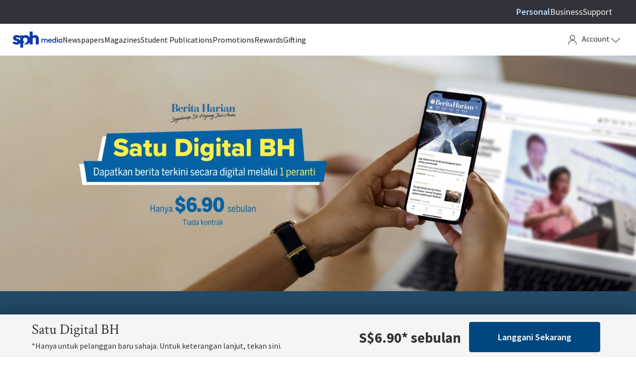

--- FILE ---
content_type: text/css
request_url: https://subscribe.sph.com.sg/wp-content/plugins/sphm-otp/public/css/main.css?ver=0.3.3
body_size: 12846
content:
@import"https://fonts.googleapis.com/css2?family=Source+Sans+Pro:wght@300;400;500;600;700&display=swap";@import"https://fonts.googleapis.com/css2?family=Lora&display=swap";*,*::before,*::after{-webkit-box-sizing:border-box;box-sizing:border-box}::-webkit-file-upload-button{font:inherit;-webkit-appearance:button}.bg-success{background-color:#28a745 !important}a.bg-success:hover,a.bg-success:focus,button.bg-success:hover,button.bg-success:focus{background-color:#1e7e34 !important}.border-success{border-color:#28a745 !important}.text-success{color:#28a745 !important}a.text-success:hover,a.text-success:focus{color:#19692c !important}p.semi-bold-text{font-weight:600}.tag.success{background-color:#86cbb0;margin-bottom:8px}.cta-button.cta-verify{text-transform:uppercase;background-color:rgba(0, 93, 170, 0.6)}.cta-button.cta-verify .lds-ring{display:block;position:relative;margin:0 auto;width:32px;height:32px}.cta-button.cta-verify .lds-ring div{-webkit-box-sizing:border-box;box-sizing:border-box;display:block;position:absolute;width:32px;height:32px;border:2px solid #fff;border-radius:50%;-webkit-animation:lds-ring 1.2s cubic-bezier(0.5, 0, 0.5, 1) infinite;animation:lds-ring 1.2s cubic-bezier(0.5, 0, 0.5, 1) infinite;border-color:#fff transparent transparent transparent}.cta-button.cta-verify .lds-ring div:nth-child(1){-webkit-animation-delay:-0.45s;animation-delay:-0.45s}.cta-button.cta-verify .lds-ring div:nth-child(2){-webkit-animation-delay:-0.3s;animation-delay:-0.3s}.cta-button.cta-verify .lds-ring div:nth-child(3){-webkit-animation-delay:-0.15s;animation-delay:-0.15s}@-webkit-keyframes lds-ring{0%{-webkit-transform:rotate(0deg);transform:rotate(0deg)}100%{-webkit-transform:rotate(360deg);transform:rotate(360deg)}}@keyframes lds-ring{0%{-webkit-transform:rotate(0deg);transform:rotate(0deg)}100%{-webkit-transform:rotate(360deg);transform:rotate(360deg)}}.cta-button.cta-verify.success{background-color:#0ca86c}.cta-button.cta-verify.success .otp-success{display:block !important;margin:0 auto}.cta-button.cta-verify.success .lds-ring{display:none}form.checkout-style .form-element-text .element-container.otp{width:45px;height:55px}.email-verification.success{color:#0ca86c;font-weight:700}.email-verification.success .icon{background-image:url("../images/icons/circle-tick-green.svg")}.checkout-container .payment-confirmation .success-content a{color:#005daa;font-weight:500}.checkout-container .payment-confirmation .payment-confirm-text .success-content{padding:2rem 0 1rem}.checkout-container .payment-confirmation .payment-confirm-order .success-cos-details{display:block;width:100%;padding-top:46px}@media(min-width: 480px){.checkout-container .payment-confirmation .payment-confirm-order .success-cos-details{display:-webkit-box;display:-ms-flexbox;display:flex;-webkit-box-pack:center;-ms-flex-pack:center;justify-content:center;-webkit-box-align:center;-ms-flex-align:center;align-items:center}}.checkout-container .payment-confirmation .payment-confirm-order .success-cos-details p{font-family:"Source Sans Pro";font-size:16px;line-height:22px;letter-spacing:0em;margin-bottom:0}.checkout-container .payment-confirmation .payment-confirm-order .success-cos-details h2{font-size:24px;line-height:normal}.checkout-container .payment-confirmation .payment-confirm-order .success-cos-details .status{font-weight:300;text-transform:uppercase;font-size:16px;margin-bottom:0}.checkout-container .payment-confirmation .payment-confirm-order .success-cos-details .from-package{width:100%;padding-right:0;position:relative;text-align:center}@media(min-width: 480px){.checkout-container .payment-confirmation .payment-confirm-order .success-cos-details .from-package{width:38%;padding-right:32px;text-align:left}}.checkout-container .payment-confirmation .payment-confirm-order .success-cos-details .from-package::after{display:none;background-image:url("../images/icons/arrow-to.svg");content:" ";width:40px;height:40px;position:absolute;top:38%;right:-20px;background-repeat:no-repeat}@media(min-width: 480px){.checkout-container .payment-confirmation .payment-confirm-order .success-cos-details .from-package::after{display:block}}.checkout-container .payment-confirmation .payment-confirm-order .success-cos-details .to-package{width:100;padding-left:0;text-align:center}@media(min-width: 480px){.checkout-container .payment-confirmation .payment-confirm-order .success-cos-details .to-package{text-align:left;width:38%;padding-left:32px}}.checkout-container .payment-confirmation .payment-confirm-order .success-cos-details .to-package .payment-confirm-cta{padding:0}.checkout-container .payment-confirmation .payment-confirm-order .success-msg{text-align:center;padding-top:46px}.checkout-container .payment-confirmation .payment-confirm-order .success-msg h1{font-size:32px;line-height:normal;margin:0 16%;border:none}@media(max-width: 959.98px){.checkout-container .payment-confirmation .payment-confirm-order .success-msg h1{margin:0}}.checkout-container .payment-confirmation .payment-confirm-order .success-msg p{font-weight:300;margin-bottom:0}.checkout-container .payment-confirmation .payment-confirm-order .success-msg .thank-you{text-transform:uppercase}.checkout-container .payment-confirmation .payment-confirm-order .success-msg .fail{color:#d22121}.checkout-container .payment-confirmation .payment-confirm-order .success-content{padding-top:35px}@media(max-width: 959.98px){.checkout-container .payment-confirmation .payment-confirm-order .success-content{padding:25px 0 0}}.checkout-container .payment-confirmation .payment-confirm-order .success-content a{margin-bottom:25px}.success-subscription-container{margin:16px 0}.success-subscription-container a{color:#005daa;min-width:0;text-align:left;margin:0}.success-subscription-container p{padding-bottom:1rem}.success-subscription-container h4{border-bottom:solid 1px #333;padding:16px 0;margin-bottom:16px}.success-subscription-container .subscription-cta-container p{font-size:1.125rem;font-weight:500}.success-footer-container{background-color:#f5f5f5;padding:25px;text-align:center}@media(min-width: 960px){.success-footer-container{padding:25px 140px;text-align:left}}.success-footer-container img{max-width:150px}.success-next-steps-single{text-align:center;padding:25px}.success-next-steps-single img{width:120px;margin:15px}.success-next-steps-single p{margin:15px;font-size:1.25rem}.in-lightbox .custom-ligthbox.email-prompts{max-width:375px;padding:0}.in-lightbox .custom-ligthbox .lightbox-content.renewal-prompts .lightbox-footer P.semi-bold-text{color:#222}.in-lightbox .custom-ligthbox .lightbox-content.email-prompts{position:relative;background-color:#fff;min-height:568px}@media(min-width: 480px){.in-lightbox .custom-ligthbox .lightbox-content.email-prompts{min-height:650px}}.in-lightbox .custom-ligthbox .lightbox-content.email-prompts .lightbox-header{position:relative}.in-lightbox .custom-ligthbox .lightbox-content.email-prompts .lightbox-header h1{padding-bottom:0;line-height:48px}.in-lightbox .custom-ligthbox .lightbox-content.email-prompts .lightbox-header .image-container{padding-top:64px;padding-bottom:24px;height:auto;text-align:center}.in-lightbox .custom-ligthbox .lightbox-content.email-prompts .lightbox-header .cancel{display:block;width:32px;height:32px;padding:7px;position:absolute;right:0;top:0;cursor:pointer}.in-lightbox .custom-ligthbox .lightbox-content.email-prompts .lightbox-body p{font-size:18px}.in-lightbox .custom-ligthbox .lightbox-content.email-prompts .lightbox-footer{position:absolute;min-width:271px;display:block;bottom:24px}@media only screen and (min-width: 375px){.in-lightbox .custom-ligthbox .lightbox-content.email-prompts .lightbox-footer{min-width:327px}}.in-lightbox .custom-ligthbox .lightbox-content.email-prompts .lightbox-footer .cta-button:disabled{background-color:#d7d7d7;color:gray;border:none}.in-lightbox .custom-ligthbox .lightbox-content.email-prompts .lightbox-footer p.timer{color:#333;font-weight:600}.in-lightbox .custom-ligthbox .lightbox-content.otp-prompts{position:relative;background-color:#fff;min-height:650px}.in-lightbox .custom-ligthbox .lightbox-content.otp-prompts .lightbox-header{position:relative}.in-lightbox .custom-ligthbox .lightbox-content.otp-prompts .lightbox-header h1{padding-bottom:0;line-height:48px}.in-lightbox .custom-ligthbox .lightbox-content.otp-prompts .lightbox-header .image-container{padding-top:64px;padding-bottom:24px;text-align:center}.in-lightbox .custom-ligthbox .lightbox-content.otp-prompts .lightbox-header .image-container img{height:104px;width:auto}.in-lightbox .custom-ligthbox .lightbox-content.otp-prompts .lightbox-header .back{display:block;width:32px;height:32px;padding:0;position:absolute;padding:0;left:0;top:0;cursor:pointer}.in-lightbox .custom-ligthbox .lightbox-content.otp-prompts .lightbox-header .cancel{display:block;width:32px;height:32px;padding:0;position:absolute;right:0;top:0;cursor:pointer}.in-lightbox .custom-ligthbox .lightbox-content.otp-prompts .lightbox-footer{padding-top:32px;display:block}.in-lightbox .custom-ligthbox .lightbox-content.otp-prompts .lightbox-footer .disclaimer{position:absolute;bottom:16px;width:100%;left:0}.in-lightbox .custom-ligthbox .lightbox-content.otp-prompts .lightbox-footer .disclaimer a{color:#008bff}.in-lightbox .custom-ligthbox .lightbox-content.otp-prompts .lightbox-footer .otp-success{display:none}.checkout-success-server{background-color:#86cbb0;padding:9px 12px;border-radius:4px;display:-webkit-box;display:-ms-flexbox;display:flex;-webkit-box-align:center;-ms-flex-align:center;align-items:center;display:none;margin:0 0 20px}.checkout-success-server.active{display:-webkit-box;display:-ms-flexbox;display:flex}.checkout-success-server img{display:block;margin-right:15px;width:32px;height:32px}.checkout-success-server p{color:#333;display:inline-block;font-weight:bold;margin:0}.status-update-container.success{background-color:#86cbb0}.comp.comp-checkout-steps-new .steps-single#success .steps-icon::after{display:none;opacity:o}.comp.comp-success-rewards-section{margin:0 8px;padding-bottom:40px}@media(min-width: 960px){.comp.comp-success-rewards-section{margin:initial;padding-bottom:63px}}.email-prompts h3.regular.semi,.email-prompts p,.email-prompts input[type=number]{font-family:Montserrat !important;font-size:14px !important;font-weight:500 !important}.email-prompts h3.regular.semi{font-weight:600 !important;font-size:24px !important}.email-prompts a{color:#0e3aa8 !important;font-weight:500 !important}#Wrapper .theme--eshop .email-prompts .cta-button.inverse{order:solid 1px #0e3aa8;color:#0e3aa8}#Wrapper .theme--eshop .email-prompts .cta-button{font-family:Montserrat !important;font-size:1rem !important}#Wrapper .theme--eshop .email-prompts .cta-button.full{border-radius:9999px !important}#Wrapper .theme--eshop .in-lightbox .custom-ligthbox .lightbox-content.otp-prompts{border-radius:16px}#Wrapper .theme--eshop .email-prompts .cta-button.inverse:hover{color:#f5f5f5 !important;background-color:#0e3aa8 !important}.resend-prompt{color:#0e3aa8 !important}.in-lightbox .custom-ligthbox .lightbox-content.otp-prompts .lightbox-header .cancel_homepage{display:block;width:32px;height:32px;padding:0;position:absolute;right:0;top:0;cursor:pointer}input.js-otp[type=number]{-moz-appearance:textfield;height:100%;text-align:center;font-size:17px !important;padding:0;border:1px solid #d7d7d7;border-radius:4px}input.js-otp[type=number]::-webkit-outer-spin-button,input.js-otp[type=number]::-webkit-inner-spin-button{-webkit-appearance:none;margin:0}input.js-otp[type=number],input.js-otp[type=number]:focus{color:#000}input.js-otp[type=number]:focus{background-color:#fff !important}input.js-otp[type=number].error{border-color:#d22121}.resend-prompt{color:#007bff}.resend-prompt:disabled{color:#333;cursor:not-allowed}.resend-prompt:hover:after{content:none}#Wrapper .in-lightbox .custom-ligthbox.email-prompts{max-width:375px}#Wrapper .in-lightbox .custom-ligthbox.email-prompts .lightbox-footer .cta-button:disabled{background-color:#d7d7d7;color:gray}#Wrapper .in-lightbox .custom-ligthbox.email-prompts .lightbox-footer .cta-button:disabled:hover:after{content:none}#Wrapper .in-lightbox .custom-ligthbox.email-prompts .lightbox-footer .cta-button.cta-verify.success{background-color:#0ca86c}#Wrapper form.checkout-style .form-element-text input[type=email]{text-align:left;padding:10px 13px;border-radius:4px;border:solid 1px #d7d7d7;transition:all 100ms ease-in}#Wrapper form.checkout-style .form-element-text input[type=email].changed:invalid{border-color:#d22121}#Wrapper form.checkout-style .form-element-text input[type=email].changed:invalid+label{color:#d22121}#Wrapper form.checkout-style .form-element-text .element-container.otp{width:45px}.cta-verify .otp__submit,.success .otp__submit{display:none}.otp .otp--email,.otp .otp--sms{display:none}.otp.otp--email .otp--email,.otp.otp--sms .otp--sms{display:block}.min-width-0{min-width:0 !important}.transition-none{transition:none !important}/*# sourceMappingURL=main.css.map */


--- FILE ---
content_type: text/css
request_url: https://subscribe.sph.com.sg/wp-content/plugins/sph-saml-integration/inc/css/style-login.css?ver=6.6.2
body_size: 470
content:
.privacy-policy-page-link{display:none;}
#sph-login-box .widget_saml_login_widget{font-size:20px;}
.widget_saml_login_widget a{color:#333;}
.widget_saml_login_widget a:hover{color:#0056b3;text-decoration:underline;}
#miniorange-saml-sp-sso-login-form{display:flex;align-items:center;justify-content:center;background:none;border:none;margin:0;padding:0;}
#miniorange-saml-sp-sso-login-form a{background-color:#005daa;padding:20px 50px;color:#fff;text-decoration:navajowhite;border-radius:5px;}
#sph-login-logo{text-align:center;height:88px;display:flex;justify-content:center;}
#sph-saml-sso{padding:0;margin:0 20px;text-align:center;}
.login-page .page-content{height:100vh;display:flex;align-items:center;}

--- FILE ---
content_type: text/css
request_url: https://subscribe.sph.com.sg/wp-content/plugins/sphm-custom-header-footer/public/css/main.css?ver=0.1.9
body_size: 689
content:
.form-floating{position:relative}.form-floating>input[type=text]{margin-bottom:0;padding:.25rem;border:1px solid #333;box-shadow:none}.form-floating>input[type=text]:focus{border-color:#333;background-color:#fff !important}.form-floating>input[type=text]:focus+label,.form-floating>input[type=text]:not(:placeholder-shown)+label{top:0}.form-floating>label{position:absolute;top:50%;left:.5rem;margin-bottom:0;background-color:#fff;transform:translateY(-50%);transition:all 100ms ease-in;pointer-events:none}.login-menu:hover .drop-down-menu{visibility:visible;opacity:1}.acount_menu_boder{border-top:1px solid #edecee}.logout_text{color:#921f20 !important}.login_text{font-size:16px !important}#user_none_login{font-weight:500 !important;font-size:16px !important}.vertical-line{display:inline-block;width:1px;height:30px;background-color:#edecee;margin:0 10px}#name_text{font-weight:bold}/*# sourceMappingURL=main.css.map */


--- FILE ---
content_type: text/css
request_url: https://subscribe.sph.com.sg/wp-content/plugins/sphm-checkout/public/css/main.css?ver=2.1.1
body_size: 478923
content:
@import"https://fonts.googleapis.com/css2?family=Source+Sans+Pro:wght@300;400;500;600;700&display=swap";@import"https://fonts.googleapis.com/css2?family=Lora&display=swap";#Wrapper .theme--eshop body{color:#333;background-color:#f5f5f5}#Wrapper .theme--eshop .primary-color{color:#00509f}#Wrapper .theme--eshop ul{padding:0;margin:0}#Wrapper .theme--eshop ul li{list-style:none}#Wrapper .theme--eshop ul.app-dl{margin-top:16px}#Wrapper .theme--eshop ul.app-dl li{list-style:none;display:inline-block}#Wrapper .theme--eshop ul.app-dl li a{width:100%;max-width:150px}#Wrapper .theme--eshop ul.app-dl li a img{width:auto;max-height:50px}#Wrapper .theme--eshop ul.event-options{padding:0;margin:0;position:absolute;bottom:0;right:0}#Wrapper .theme--eshop ul.event-options li{list-style:none;display:inline-block;margin:0;width:45px;position:relative;border-radius:50%;transition:all 300ms ease-in-out}#Wrapper .theme--eshop ul.event-options li:last-child{margin:0 0 0 3px}#Wrapper .theme--eshop ul.event-options li:hover{background-color:#c6cfe9}#Wrapper .theme--eshop ul.event-options li img{width:100%}#Wrapper .theme--eshop ul.event-options .dropbtn{padding:0;margin:0;border:0;background-color:transparent;appearance:none;-moz-appearance:none;width:100%}#Wrapper .theme--eshop ul.event-options .dropdown-content{position:absolute;width:auto;min-width:280px;bottom:50px;text-align:center;right:0;padding:0 5px;background-color:#005daa;box-shadow:-5px -5px 9px #0673ce,5px 5px 9px #004d8d;display:none;z-index:9000}#Wrapper .theme--eshop ul.event-options .dropdown-content.addthis_toolbox a{width:40px;display:inline-block}#Wrapper .theme--eshop ul.event-options .dropdown-content.addthis_toolbox a img{width:100%}#Wrapper .theme--eshop ul.event-options .dropdown-content.addthis_toolbox a:hover{background-color:#c6cfe9}#Wrapper .theme--eshop ul.list{width:100%;padding-bottom:16px}#Wrapper .theme--eshop ul.list li{width:100%;display:flex;justify-content:left}#Wrapper .theme--eshop ul.pub-mini-list{text-align:left;padding-bottom:1rem}#Wrapper .theme--eshop ul.pub-mini-list li{display:inline-block;height:45px;width:auto;margin:4px}#Wrapper .theme--eshop ul.pub-mini-list li img{height:100%}#Wrapper .theme--eshop img.dropdown-icon{width:10px !important;height:auto;margin:5px}#Wrapper .theme--eshop .main.lightbox .page-content{min-height:0}#Wrapper .theme--eshop .container{max-width:1440px !important;padding:0 3vw}@media(min-width: 960px){#Wrapper .theme--eshop .container{padding:0 5vw}}#Wrapper .theme--eshop .page-content{min-height:79vh}#Wrapper .theme--eshop .page-content.no-min-height{min-height:0}#Wrapper .theme--eshop .page-content.promotion{padding:0}#Wrapper .theme--eshop .page-content.inverse{background-color:#f5f5f5;color:#333}#Wrapper .theme--eshop .page-content.inverse a{color:#333}#Wrapper .theme--eshop .page-content.renewal .section-container .section-header{padding:24px 16px}@media(max-width: 479.98px){#Wrapper .theme--eshop .page-content.renewal .section-container .container{padding:0}}@media(min-width: 960px){#Wrapper .theme--eshop .page-content.useful-link .section-container .section-body{padding-top:68.5px}}#Wrapper .theme--eshop .page-content.thank-you .section-container .section-holder{background-color:#f5f5f5}#Wrapper .theme--eshop .page-content.thank-you .thank-you-container{margin:0 auto;min-height:60vh}@media(min-width: 960px){#Wrapper .theme--eshop .page-content.thank-you .thank-you-container{text-align:left}}#Wrapper .theme--eshop .page-content.thank-you .thank-you-container .thank-you-header{padding-bottom:20px}#Wrapper .theme--eshop .page-content.thank-you .thank-you-container .thank-you-header h1{font-weight:600;font-size:1.5rem}@media(min-width: 960px){#Wrapper .theme--eshop .page-content.thank-you .thank-you-container .thank-you-header h1{font-size:40px}}@media(min-width: 960px){#Wrapper .theme--eshop .page-content.thank-you .thank-you-container .thank-you-header{padding-bottom:46px}}#Wrapper .theme--eshop .page-content.thank-you .thank-you-container .thank-you-content{display:block}#Wrapper .theme--eshop .page-content.thank-you .thank-you-container .thank-you-content .thank-you-icon{padding-bottom:20px;text-align:center}@media(min-width: 960px){#Wrapper .theme--eshop .page-content.thank-you .thank-you-container .thank-you-content .thank-you-icon{padding-right:40px}}@media(min-width: 960px){#Wrapper .theme--eshop .page-content.thank-you .thank-you-container .thank-you-content{display:flex}}#Wrapper .theme--eshop .page-content.thank-you a{color:#005daa;font-weight:500}#Wrapper .theme--eshop .page-content.empty-state .section-article{padding-top:18%}#Wrapper .theme--eshop .page-content.empty-state .section-article .empty-state-container{text-align:center}#Wrapper .theme--eshop .page-content.empty-state .section-article .empty-state-container .empty-state-image-holder img{width:140px;margin-left:2%}@media(min-width: 480px){#Wrapper .theme--eshop .page-content.empty-state .section-article .empty-state-container .empty-state-image-holder img{width:226px;margin-left:23px}}#Wrapper .theme--eshop .page-content.empty-state .section-article .empty-state-container .empty-state-content{padding-top:27px}@media(min-width: 960px){#Wrapper .theme--eshop .page-content.empty-state .section-article .empty-state-container .empty-state-content{padding-top:36px}}#Wrapper .theme--eshop .page-content.empty-state .section-article .empty-state-container .empty-state-content h2{font-size:1.25rem;font-family:"Barlow","Roboto","Helvetica","Arial",sans-serif}@media(min-width: 480px){#Wrapper .theme--eshop .page-content.empty-state .section-article .empty-state-container .empty-state-content h2{font-size:2rem}}#Wrapper .theme--eshop .page-content.empty-state .section-article .empty-state-container .empty-state-content p{font-size:1rem}@media(min-width: 480px){#Wrapper .theme--eshop .page-content.empty-state .section-article .empty-state-container .empty-state-content p{font-size:1.125rem}}#Wrapper .theme--eshop .page-content.empty-state .section-article .empty-state-container .empty-state-content .empty-redirect{padding-top:1.125rem;display:inline-block;font-size:1rem;color:#005daa}#Wrapper .theme--eshop .page-content.empty-state .section-article .empty-state-container .empty-state-content .empty-redirect p{font-weight:600}#Wrapper .theme--eshop .page-content.express-checkout{min-height:93vh;background:#fff}@media(min-width: 480px){#Wrapper .theme--eshop .page-content.express-checkout{min-height:80vh}}#Wrapper .theme--eshop .page-content.express-checkout .section-article{padding-top:18%}#Wrapper .theme--eshop .page-content.express-checkout .section-article.no-padding{padding-top:0}#Wrapper .theme--eshop .page-content.express-checkout .section-article.error-page{padding-top:40%}#Wrapper .theme--eshop .page-content.express-checkout .section-article .express-purchase-container{text-align:center;background:#eef1f9;padding:20px 10px 6px}#Wrapper .theme--eshop .page-content.express-checkout .section-article .express-checkout-container{text-align:center}#Wrapper .theme--eshop .page-content.express-checkout .section-article .express-checkout-container .express-checkout-content{padding-top:1rem}#Wrapper .theme--eshop .page-content.express-checkout .section-article .express-checkout-container .express-checkout-content h2{font-family:"Source Sans Pro";font-size:36px;line-height:41px;letter-spacing:0em}@media(min-width: 480px){#Wrapper .theme--eshop .page-content.express-checkout .section-article .express-checkout-container .express-checkout-content h2{font-family:"Source Sans Pro";font-size:36px;line-height:41px;letter-spacing:0em}}#Wrapper .theme--eshop .page-content.express-checkout .section-article .express-checkout-container .express-checkout-content h3{font-family:"Source Sans Pro";font-size:24px;line-height:28px;letter-spacing:0em}#Wrapper .theme--eshop .page-content.express-checkout .section-article .express-checkout-container .express-checkout-content p{font-family:"Source Sans Pro";font-size:16px;line-height:22px;letter-spacing:0em}@media(min-width: 480px){#Wrapper .theme--eshop .page-content.express-checkout .section-article .express-checkout-container .express-checkout-content p{font-family:"Source Sans Pro";font-size:16px;line-height:22px;letter-spacing:0em}}#Wrapper .theme--eshop .page-content.express-checkout .section-article .express-checkout-container .express-checkout-content .help{color:#008bff}#Wrapper .theme--eshop .page-content.checkout{background-color:#f5f5f5;padding-bottom:16px;min-height:unset}@media(max-width: 479.98px){#Wrapper .theme--eshop .page-content.checkout{padding-bottom:0}}#Wrapper .theme--eshop .page-content.checkout.success-summary-new-user .success-content{padding-bottom:8px}@media(min-width: 960px){#Wrapper .theme--eshop .page-content.checkout.success-summary-new-user .success-content{padding-bottom:24px}}#Wrapper .theme--eshop .page-content.single-payment-error{background-color:#f5f8fe}@media(min-width: 480px){#Wrapper .theme--eshop .page-content.single-payment-error{min-height:59vh}}#Wrapper .theme--eshop .section-container{position:relative}.theme--eshop #Wrapper .theme--eshop .section-container.alt-bg{background-color:#f5f5f5}.theme--st #Wrapper .theme--eshop .section-container.alt-bg{background-color:#eff3f4}.theme--bt #Wrapper .theme--eshop .section-container.alt-bg{background-color:#f5f5f5}.theme--zb #Wrapper .theme--eshop .section-container.alt-bg{background-color:#f4f5f7}.theme--bh #Wrapper .theme--eshop .section-container.alt-bg{background-color:#f5f5f5}.theme--tm #Wrapper .theme--eshop .section-container.alt-bg{background-color:#f5f5f5}#Wrapper .theme--eshop .section-container.mobile{background-color:#f5f8fe}#Wrapper .theme--eshop .section-container.mobile .section-header h2{font-size:36px;line-height:normal}#Wrapper .theme--eshop .section-container .disabled{position:absolute;top:0;width:100%;height:100%;background-color:#fff;opacity:.4}#Wrapper .theme--eshop .section-container .section-header{text-align:center}#Wrapper .theme--eshop .section-container .section-header h1{margin:24px 16px}.theme--eshop #Wrapper .theme--eshop .section-container .section-header h1.page-title{color:#333}.theme--st #Wrapper .theme--eshop .section-container .section-header h1.page-title{color:#000}.theme--bt #Wrapper .theme--eshop .section-container .section-header h1.page-title{color:#333}.theme--zb #Wrapper .theme--eshop .section-container .section-header h1.page-title{color:#2b2b2b}.theme--bh #Wrapper .theme--eshop .section-container .section-header h1.page-title{color:#333}.theme--tm #Wrapper .theme--eshop .section-container .section-header h1.page-title{color:#333}#Wrapper .theme--eshop .section-container .section-header h1.stuff-promo-page-title{font-size:36px;line-height:normal;margin:0 auto;padding:32px 0 16px}@media(min-width: 960px){#Wrapper .theme--eshop .section-container .section-header h1.stuff-promo-page-title{font-size:40px}}#Wrapper .theme--eshop .section-container .section-header h2{font-family:"Source Sans Pro";font-size:48px;line-height:67px;letter-spacing:0em;position:relative;display:inline-block;margin:15px auto;text-align:center;width:80%}@media(min-width: 960px){#Wrapper .theme--eshop .section-container .section-header h2{font-family:"Source Sans Pro";font-size:36px;line-height:41px;letter-spacing:0em;width:auto}}#Wrapper .theme--eshop .section-container .section-header h2::before{content:"";max-width:293px;height:1px;position:absolute;top:50%;background-color:#333;width:8vw;left:-10vw;display:block}@media(min-width: 960px){#Wrapper .theme--eshop .section-container .section-header h2::before{left:-14vw;width:10vw}}@media(min-width: 1200px){#Wrapper .theme--eshop .section-container .section-header h2::before{left:-320px;width:25vw}}#Wrapper .theme--eshop .section-container .section-header h2::after{content:"";max-width:293px;height:1px;position:absolute;top:50%;background-color:#333;width:8vw;right:-10vw;display:block}@media(min-width: 960px){#Wrapper .theme--eshop .section-container .section-header h2::after{right:-14vw;width:10vw}}@media(min-width: 1200px){#Wrapper .theme--eshop .section-container .section-header h2::after{right:-320px;width:25vw}}#Wrapper .theme--eshop .section-container .section-header h2.no-line-divider::before,#Wrapper .theme--eshop .section-container .section-header h2.no-line-divider::after{content:none}#Wrapper .theme--eshop .section-container .section-header.padding-top-lg{padding-top:64px}#Wrapper .theme--eshop .section-container .section-header.padding-top-xl{padding-top:104px}#Wrapper .theme--eshop .section-container .section-body{padding:20px 0}@media(min-width: 960px){#Wrapper .theme--eshop .section-container .section-body{padding:24px 0}}#Wrapper .theme--eshop .section-container .section-body.express{padding:20px 0}#Wrapper .theme--eshop .section-container .section-body.account{padding:24px 0;background:#f5f5f5;min-height:80vh}#Wrapper .theme--eshop .section-container .section-body.subscriptions{padding:24px 0;background:#f5f5f5}#Wrapper .theme--eshop .section-container .section-body.short{padding:32px 4%}@media(min-width: 480px){#Wrapper .theme--eshop .section-container .section-body.short{padding:32px 30%}}#Wrapper .theme--eshop .section-container .section-body.pushed-up{margin-top:-1.5rem;padding:0 2.5vw}@media(min-width: 960px){#Wrapper .theme--eshop .section-container .section-body.pushed-up{padding:0;margin-top:-1rem}}#Wrapper .theme--eshop .section-container .section-body .section-article{margin-bottom:25px}#Wrapper .theme--eshop .section-container .section-body .terms-condition h4{font-family:"Source Sans Pro";font-size:20px;line-height:23px;letter-spacing:0em}#Wrapper .theme--eshop .section-container .section-body .terms-condition ol{margin-left:15px;padding-left:0}#Wrapper .theme--eshop .section-container .section-body .terms-condition li p{padding-left:.625rem;line-height:1.5}@media(min-width: 960px){#Wrapper .theme--eshop .section-container .section-body .terms-condition li p{padding-left:1.0625rem}}@media(min-width: 960px){#Wrapper .theme--eshop .section-container .section-body .terms-condition li{padding-bottom:.6875rem}}#Wrapper .theme--eshop .section-container .section-body .section-holder{margin:0 15px;background-color:#f5f5f5;padding:25px 15px 0;position:relative;border-radius:4px}@media(min-width: 960px){#Wrapper .theme--eshop .section-container .section-body .section-holder{margin:0}}#Wrapper .theme--eshop .section-container .section-body .error-container{text-align:center;padding-bottom:5.18rem}#Wrapper .theme--eshop .section-container .section-body .error-container p{line-height:normal}@media(min-width: 960px){#Wrapper .theme--eshop .section-container .section-body .error-container p{line-height:inherit}}@media(min-width: 960px){#Wrapper .theme--eshop .section-container .section-body .error-container{padding-bottom:3.125rem}}#Wrapper .theme--eshop .section-container .section-body .error-container .error-cta-container{margin:-0.625rem 0 .9375rem}@media(min-width: 960px){#Wrapper .theme--eshop .section-container .section-body .error-container .error-cta-container{margin:1.7rem 0 2.6rem}}#Wrapper .theme--eshop .section-container .section-body .error-container .error-image-placeholder{padding-bottom:1.875rem}#Wrapper .theme--eshop .section-container .section-body .error-container .error-image-placeholder img{width:113px}@media(min-width: 960px){#Wrapper .theme--eshop .section-container .section-body .error-container .error-image-placeholder img{width:max-content}}@media(min-width: 960px){#Wrapper .theme--eshop .section-container .section-body .error-container .error-image-placeholder{padding-bottom:2.18rem}}#Wrapper .theme--eshop .section-container .section-body .error-container h1{font-weight:700;font-size:2rem}#Wrapper .theme--eshop .section-container .section-body .payment-error-container{padding:164px 30px 123px;text-align:center}@media(min-width: 960px){#Wrapper .theme--eshop .section-container .section-body .payment-error-container{padding:164px 30px 123px}}#Wrapper .theme--eshop .section-container .section-body .payment-error-container .error-image-placeholder{padding-bottom:24px}#Wrapper .theme--eshop .section-container .section-body .payment-error-container .error-content-container h3{padding-bottom:24px;margin-bottom:0}#Wrapper .theme--eshop .section-container .section-body .payment-error-container .error-content-container p{margin-bottom:0}#Wrapper .theme--eshop .section-container .section-body .payment-error-container .error-content-container a{color:#008bff}#Wrapper .theme--eshop .section-container .section-body .payment-error-container h3{font-size:22px;font-weight:600}#Wrapper .theme--eshop .section-container .section-body .publication-container{width:100%;background-color:#f5f5f5;box-shadow:-5px -5px 9px rgba(255, 255, 255, 0),5px 5px 9px #c5cde6;border-radius:0 4px 4px 0;padding:24px 27px 29px;margin-bottom:20px}@media(min-width: 960px){#Wrapper .theme--eshop .section-container .section-body .publication-container{margin-right:1.6875rem;margin-bottom:65px}}#Wrapper .theme--eshop .section-container .section-body .publication-container .digital-body{padding-top:22px}#Wrapper .theme--eshop .section-container .section-body .publication-container .digital-body ul{padding:0}#Wrapper .theme--eshop .section-container .section-body .publication-container .digital-body li{display:flex;align-items:center;padding:4px 0}#Wrapper .theme--eshop .section-container .section-body .publication-container .digital-body li.app-dl a{width:50%;display:block;max-width:150px}#Wrapper .theme--eshop .section-container .section-body .publication-container .digital-body li.app-dl a img{width:100%}#Wrapper .theme--eshop .section-container .section-body .publication-container .digital-body a{font-size:1.125rem;font-weight:500;color:black;text-decoration:underline;text-decoration-style:solid}#Wrapper .theme--eshop .section-container .section-body .publication-container .digital-body a:hover{opacity:.7}#Wrapper .theme--eshop .section-container .section-body .publication-container .digital-body p{font-weight:500;font-size:1.125rem;margin:0}#Wrapper .theme--eshop .section-container .section-body .publication-container .digital-body img{padding-right:7px}#Wrapper .theme--eshop .section-container .section-body .static-imageholder{margin-bottom:25px}#Wrapper .theme--eshop .section-container .section-body .static-imageholder img{width:100%}#Wrapper .theme--eshop .section-container.min{height:60vh}#Wrapper .theme--eshop .section-container.float{position:absolute;z-index:500}#Wrapper .theme--eshop .section-container.with-pads{padding:85px 0}#Wrapper .theme--eshop .section-container.with-pads-sm{padding:25px 0}@media(min-width: 960px){#Wrapper .theme--eshop .section-container.overview{padding-bottom:80px}}#Wrapper .theme--eshop .section-container.renewal{padding-bottom:32px}#Wrapper .theme--eshop .section-container.primary{background-color:#004781}#Wrapper .theme--eshop .section-container.checkout{background-color:#fff;padding:24px;width:100%;border-radius:4px}@media(min-width: 1200px){#Wrapper .theme--eshop .section-container.checkout{margin:24px 0}}#Wrapper .theme--eshop .section-container.account{background-color:#fff;padding:0 25px 25px;margin-top:-30px;box-shadow:-5px -5px 9px rgba(255, 255, 255, 0),5px 5px 9px #c5cde6;border-radius:4px}@media(min-width: 1440px){#Wrapper .theme--eshop .section-container.account{padding:0 16px 16px}}#Wrapper .theme--eshop .section-container.account p.option-label{margin:0}#Wrapper .theme--eshop .section-container.giro{background-color:#f5f5f5;padding:15px;margin-top:-30px}@media(min-width: 1440px){#Wrapper .theme--eshop .section-container.giro{padding:16px}}#Wrapper .theme--eshop .section-container.turret{background-color:#fff;padding-top:126px;padding-bottom:42px}@media(max-width: 479.98px){#Wrapper .theme--eshop .section-container.turret{padding-top:110px;padding-bottom:20px}}@media(max-width: 959.98px){#Wrapper .theme--eshop .section-container.turret{padding-top:130px;padding-bottom:20px}}#Wrapper .theme--eshop .section-container.turret .section-header{padding:84px 84px 0;position:absolute;display:inline-block;top:-84px;background-color:#fff;left:50%;margin-left:-365px;width:730px}@media(max-width: 479.98px){#Wrapper .theme--eshop .section-container.turret .section-header{top:-40px;margin-left:-40vw;width:80vw;padding:20px 10px}}@media(max-width: 959.98px){#Wrapper .theme--eshop .section-container.turret .section-header{top:-40px;width:87vw;margin-left:-43.5vw;padding:20px 5px}}#Wrapper .theme--eshop .section-container.turret .section-header h1{margin-top:-42px;text-align:center;font-family:"Source Sans Pro";font-size:48px;line-height:67px;letter-spacing:0em;font-weight:600}@media(max-width: 479.98px){#Wrapper .theme--eshop .section-container.turret .section-header h1{margin:-10px auto 1.2rem;font-family:"Source Sans Pro";font-size:36px;line-height:41px;letter-spacing:0em;width:100%}}@media(max-width: 959.98px){#Wrapper .theme--eshop .section-container.turret .section-header h1{margin-top:0}}#Wrapper .theme--eshop .section-container.turret .section-header p.subtxt{text-align:center;font-family:"Lora";font-size:18px;line-height:25px;letter-spacing:0em}@media(max-width: 479.98px){#Wrapper .theme--eshop .section-container.turret .section-header p.subtxt{width:100%;margin:auto;font-family:"Lora";font-size:16px;line-height:22px;letter-spacing:0em}}#Wrapper .theme--eshop .section-container.turret .section-body{margin-top:20px;padding:10px}@media(min-width: 960px){#Wrapper .theme--eshop .section-container.turret .section-body{padding:0}}#Wrapper .theme--eshop .section-container.dark{background-color:#005daa}#Wrapper .theme--eshop .section-container.dark.slant{position:relative;background-color:#005daa;min-height:40vh;margin:18% 0 0;display:block;padding:2% 0 7%}@media(min-width: 960px){#Wrapper .theme--eshop .section-container.dark.slant{padding:2% 0 15%;margin:-1% 0 0}}@media(min-width: 1200px){#Wrapper .theme--eshop .section-container.dark.slant{padding:2% 0 8%;margin:-1% 0 0}}@media(min-width: 1440px){#Wrapper .theme--eshop .section-container.dark.slant{padding:2% 0 150px;margin-top:0%}}#Wrapper .theme--eshop .section-container.dark.slant.after-slant{padding:2% 0 10%}#Wrapper .theme--eshop .section-container.dark.slant.after-slant::after{bottom:-6%}@media(min-width: 960px){#Wrapper .theme--eshop .section-container.dark.slant.after-slant{padding:12% 0 5%}}@media(min-width: 1440px){#Wrapper .theme--eshop .section-container.dark.slant.after-slant{padding:7% 0 6%;margin-top:-1%}}#Wrapper .theme--eshop .section-container.dark.slant::before{content:"";position:absolute;top:-7%;left:50%;margin-left:-75%;height:15%;width:150%;background-color:#333;transform:rotate(-5deg);z-index:-1}@media(min-width: 960px){#Wrapper .theme--eshop .section-container.dark.slant::before{transform:rotate(-3deg)}}#Wrapper .theme--eshop .section-container.dark.slant::after{content:"";position:absolute;bottom:-7%;left:50%;margin-left:-75%;height:10%;width:150%;background-color:#333;transform:rotate(5deg);z-index:999}@media(min-width: 960px){#Wrapper .theme--eshop .section-container.dark.slant::after{height:15%;transform:rotate(3deg)}}@media(min-width: 1440px){#Wrapper .theme--eshop .section-container.dark.slant::after{height:16%}}#Wrapper .theme--eshop .section-container.inverse{background-color:#f5f5f5}#Wrapper .theme--eshop .section-container.after-slant{padding:100px 0 0}@media(min-width: 960px){#Wrapper .theme--eshop .section-container.after-slant{padding:5% 0 50px}}#Wrapper .theme--eshop .section-container.before-slant{padding:0 0 8%}#Wrapper .theme--eshop .section-container.slant{position:relative;background-color:#f5f5f5;min-height:40vh;margin:6% 0 0;display:block;padding:20px 0}@media(min-width: 960px){#Wrapper .theme--eshop .section-container.slant{padding:50px 0 80px}}#Wrapper .theme--eshop .section-container.slant.after-slant{padding:100px 0 0}@media(min-width: 960px){#Wrapper .theme--eshop .section-container.slant.after-slant{padding:175px 0 12%;margin-top:0%}}@media(min-width: 1200px){#Wrapper .theme--eshop .section-container.slant.after-slant{padding:175px 0 9%;margin-top:0%}}@media(min-width: 1440px){#Wrapper .theme--eshop .section-container.slant.after-slant{padding:6% 0 100px;margin-top:0%}}#Wrapper .theme--eshop .section-container.slant::before{content:"";position:absolute;top:-7%;left:50%;margin-left:-75%;height:15%;width:150%;background-color:#f5f5f5;transform:rotate(-3deg);z-index:-1}#Wrapper .theme--eshop .section-container.slant::after{content:"";position:absolute;bottom:-7%;left:50%;margin-left:-75%;height:10%;width:150%;background-color:#f5f5f5;transform:rotate(3deg);z-index:999}@media(min-width: 960px){#Wrapper .theme--eshop .section-container.slant::after{height:15%}}#Wrapper .theme--eshop .section-container.stuff-promo{background-color:#f5f8fe}#Wrapper .theme--eshop .section-container.stuff-promo .section-header{margin:0 15px}#Wrapper .theme--eshop .section-container.stuff-promo .section-header p{font-size:1.125rem}#Wrapper .theme--eshop .section-container.single-payment{background-color:#fff;padding:25px 24px;width:100%;border-radius:4px}@media(min-width: 1200px){#Wrapper .theme--eshop .section-container.single-payment{margin-top:16px;padding:25px 96px}}#Wrapper .theme--eshop .section-container .unsubscribe-container{padding:36px 0;text-align:center}@media(min-width: 960px){#Wrapper .theme--eshop .section-container .unsubscribe-container{padding:90px 0 110px}}#Wrapper .theme--eshop .section-container .unsubscribe-container .unsubscribe-image-placeholder{padding-bottom:24px}@media(min-width: 1200px){#Wrapper .theme--eshop .section-container .unsubscribe-container h2.regular{font-size:1.3rem}}@media(min-width: 1440px){#Wrapper .theme--eshop .section-container .unsubscribe-container h2.regular{font-size:1.5rem}}#Wrapper .theme--eshop .section-container .unsubscribe-container h2.regular.semi-bold{font-weight:700}#Wrapper .theme--eshop .section-container .unsubscribe-container h2,#Wrapper .theme--eshop .section-container .unsubscribe-container p{margin-bottom:1rem;line-height:1.5}#Wrapper .theme--eshop .section-container .unsubscribe-container a{color:#0088f7}@media(max-width: 959.98px){#Wrapper .theme--eshop .section-container .comp.account-lite-header .hero-image-bg .hero-header-text h1{font-size:32px}}#Wrapper .theme--eshop .section-container .account-lite .account-lite-body{margin:8px 0 0}@media(max-width: 959.98px){#Wrapper .theme--eshop .section-container .account-lite .account-lite-body .slick-slide{margin:0}}@media(max-width: 959.98px){#Wrapper .theme--eshop .section-container .account-lite .account-lite-body .slick-prev{left:-11px}}@media(max-width: 959.98px){#Wrapper .theme--eshop .section-container .account-lite .account-lite-body .slick-next{right:-11px}}@media(max-width: 959.98px){#Wrapper .theme--eshop .section-container .account-lite .account-lite-body .payment-acct{min-height:auto;margin-bottom:8px}}#Wrapper .theme--eshop .section-container .account-lite .account-lite-body .single-sub{padding:16px}#Wrapper .theme--eshop .section-container .account-lite .account-lite-body .single-sub .single-sub-header{padding:0}#Wrapper .theme--eshop .section-container .account-lite .account-lite-body .single-sub .single-sub-body{min-height:auto;padding:18px 0 0}#Wrapper .theme--eshop .section-container .account-lite .account-lite-features{padding:32px 24px;margin:8px 0}#Wrapper .theme--eshop .section-container .account-lite .account-lite-features .account-card{margin:0;padding:24px 0}#Wrapper .theme--eshop .section-container .account-lite .account-lite-features .account-card:first-child{padding-top:0}#Wrapper .theme--eshop .section-container .account-lite .account-lite-features .account-card:last-child{padding-bottom:0}@media(max-width: 959.98px){#Wrapper .theme--eshop .section-container .account-lite .account-lite-features .account-card .account-card-header .card-icon img{width:32px;margin-right:16px}}#Wrapper .theme--eshop .section-container .account-lite .account-lite-features .account-card-heading{margin-bottom:0;padding-right:16px}@media(max-width: 959.98px){#Wrapper .theme--eshop .section-container .account-lite .account-lite-features .account-card-heading h2{font-size:18px}}#Wrapper .theme--eshop .mid{padding:0 4%}@media(min-width: 480px){#Wrapper .theme--eshop .mid{padding:0 18%}}#Wrapper .theme--eshop .breadcrumbs{margin-bottom:25px}#Wrapper .theme--eshop .breadcrumbs ul{padding:0;margin:0}#Wrapper .theme--eshop .breadcrumbs ul li{list-style:none;display:inline-block;color:gray}#Wrapper .theme--eshop .breadcrumbs ul li a{color:gray}#Wrapper .theme--eshop .breadcrumbs ul li::after{content:">";margin:0 3px}#Wrapper .theme--eshop .breadcrumbs ul li:last-child::after{content:""}#Wrapper .theme--eshop .page-listing{padding:30px 0}#Wrapper .theme--eshop .page-listing h2{border-bottom:solid 1px #333}@media(min-width: 960px){#Wrapper .theme--eshop .page-listing h2{font-size:1.8rem}}#Wrapper .theme--eshop .page-listing ul{columns:2;padding:0;margin:0}#Wrapper .theme--eshop .page-listing ul li{list-style:none}#Wrapper .theme--eshop .page-listing ul li.divider{border-bottom:solid 1px #bdbdbd;margin-bottom:1rem}#Wrapper .theme--eshop .page-listing ul li.strikethrough a{text-decoration:line-through;pointer-events:none;cursor:default;color:#333}#Wrapper .theme--eshop .page-listing ul li.strikethrough a:hover{text-decoration:line-through}#Wrapper .theme--eshop .page-listing ul li a{display:block;padding:4px 0;font-weight:500}#Wrapper .theme--eshop .page-listing ul li a:hover{text-decoration:underline;color:#005daa}#Wrapper .theme--eshop .th-label{display:block;font-weight:700;color:#333}@media(min-width: 960px){#Wrapper .theme--eshop .th-label{display:none}}#Wrapper .theme--eshop .empty-sub{text-align:center;background-color:#f5f5f5;padding:24px 8px}#Wrapper .theme--eshop .child-ind{margin:16px 0}#Wrapper .theme--eshop .drag-cur{position:fixed;display:block;width:80px;top:-40px;left:0;z-index:-1}#Wrapper .theme--eshop .drag-cur img{width:100%}#Wrapper .theme--eshop .capsule{border-radius:500px;padding:4px 16px;display:inline-block;margin:auto;font-size:.8em}@media(min-width: 960px){#Wrapper .theme--eshop .capsule{font-size:1rem}}#Wrapper .theme--eshop .capsule.blue{background-color:#005daa}#Wrapper .theme--eshop .capsule.orange{background-color:#f2994a}#Wrapper .theme--eshop .capsule img{height:.8rem;width:auto !important;float:left;margin:4px}@media(min-width: 960px){#Wrapper .theme--eshop .capsule img{height:1rem}}#Wrapper .theme--eshop .capsule span{color:#f5f5f5}#Wrapper .theme--eshop .mob-only{display:block;opacity:1}@media(min-width: 960px){#Wrapper .theme--eshop .mob-only{display:none !important;opacity:0}}#Wrapper .theme--eshop .desk-only{display:none;opacity:0}@media(min-width: 960px){#Wrapper .theme--eshop .desk-only{display:block;opacity:1}}#Wrapper .theme--eshop .tag{display:inline-block;background-color:#f5f5f5;padding:4px;color:#333;font-weight:bold;font-size:.75rem;text-transform:uppercase;border-radius:2px;margin-bottom:15px}#Wrapper .theme--eshop .tag.dark{background-color:#fbdb32}#Wrapper .theme--eshop .tag.help{background-color:#d7d7d7;color:#f5f5f5}#Wrapper .theme--eshop .tag.cos{background-color:#008bff;color:#f5f5f5}#Wrapper .theme--eshop .tag.inverse{background-color:#333;color:#f5f5f5}#Wrapper .theme--eshop .tag.success{background-color:#86cbb0;margin-bottom:8px}#Wrapper .theme--eshop .tag.promo{background-color:#f2994a;margin-bottom:8px;color:#f5f5f5}#Wrapper .theme--eshop .icon{width:40px;height:auto}#Wrapper .theme--eshop .icon img{width:100%;height:auto}#Wrapper .theme--eshop .clearfix{clear:both}#Wrapper .theme--eshop .pub-icon{width:50px}#Wrapper .theme--eshop .fade{animation:fadeIn;animation-duration:800ms;animation-delay:300ms;animation-iteration-count:1;animation-timing-function:ease}#Wrapper .theme--eshop .cta-button{display:inline-block;border:solid 1px #f5f5f5;padding:16px;margin:10px 0;border-radius:8px;text-align:center;text-decoration:none;font-weight:600;background-color:#005daa;color:#f5f5f5;transition:all 200ms ease-in-out;min-width:220px;font-family:"Source Sans Pro";font-size:1.125rem;border-radius:4px;transition:all 300ms ease-in-out}#Wrapper .theme--eshop .cta-button img{height:1.2rem;width:auto;margin:-4px 6px 0}@media(min-width: 960px){#Wrapper .theme--eshop .cta-button{margin:0 10px;min-width:unset}}.theme--eshop #Wrapper .theme--eshop .cta-button.success{background-color:#0ca86c !important}.theme--st #Wrapper .theme--eshop .cta-button.success{background-color:#0ca86c !important}.theme--bt #Wrapper .theme--eshop .cta-button.success{background-color:#0ca86c !important}.theme--zb #Wrapper .theme--eshop .cta-button.success{background-color:#0ca86c !important}.theme--bh #Wrapper .theme--eshop .cta-button.success{background-color:#0ca86c !important}.theme--tm #Wrapper .theme--eshop .cta-button.success{background-color:#0ca86c !important}#Wrapper .theme--eshop .cta-button.light{background-color:#f5f5f5;color:#333}#Wrapper .theme--eshop .cta-button.light-grey{background-color:#adb5bd;color:#f5f5f5;width:100%}@media(min-width: 1200px){#Wrapper .theme--eshop .cta-button.light-grey{padding:15px;width:fit-content}}#Wrapper .theme--eshop .cta-button.grey{background-color:#333;color:#f5f5f5}#Wrapper .theme--eshop .cta-button.primary{background-color:#004781;color:#f5f5f5;border:solid 1px #004781}#Wrapper .theme--eshop .cta-button.primary:hover{background-color:#c6cfe9;border:solid 1px #c6cfe9;color:#333}#Wrapper .theme--eshop .cta-button.primary:disabled{background-color:#333;color:gray;border:solid 1px #333}#Wrapper .theme--eshop .cta-button.primary:disabled:hover{opacity:1}#Wrapper .theme--eshop .cta-button.secondary{border:solid 1px #005daa;color:#005daa;background-color:#f5f5f5}#Wrapper .theme--eshop .cta-button.sm{padding:8px}#Wrapper .theme--eshop .cta-button.textLink{background-color:transparent;text-decoration:underline;color:#0088f7;border:0;min-width:unset}#Wrapper .theme--eshop .cta-button.icon-arrow-right{background-image:url("../images/icons/arrow-right-white.svg");background-position:center right 16px;background-repeat:no-repeat;background-size:20px 20px;text-align:left;margin:0;padding-right:42px}#Wrapper .theme--eshop .cta-button.start{margin-left:0}#Wrapper .theme--eshop .cta-button.long{min-width:unset}@media(min-width: 960px){#Wrapper .theme--eshop .cta-button.long{min-width:200px}}#Wrapper .theme--eshop .cta-button.st{background-color:#182d56}#Wrapper .theme--eshop .cta-button.st:disabled{background-color:#333}#Wrapper .theme--eshop .cta-button.st.disabled{background-color:#333;color:gray;pointer-events:none}#Wrapper .theme--eshop .cta-button.zb:disabled{background-color:#333}#Wrapper .theme--eshop .cta-button.bt:disabled{background-color:#333}#Wrapper .theme--eshop .cta-button.bt-orange{color:#f5f5f5;white-space:nowrap}#Wrapper .theme--eshop .cta-button.cookie-btn{margin-left:38px;padding:14px 0;width:143px;background:none;border:2px solid #1c1c45;border-radius:4px;color:#005daa}#Wrapper .theme--eshop .cta-button.form-sbumit-btn{background-color:#005daa;color:#f5f5f5;padding-left:25px;padding-right:25px}#Wrapper .theme--eshop .cta-button.form-sbumit-btn:hover{background-color:#c6cfe9}#Wrapper .theme--eshop .cta-button.login-prompt{background-color:#005daa;color:#f5f5f5;border:0;border-radius:4px;font-weight:500;width:100%;min-width:0;margin:5px 0}#Wrapper .theme--eshop .cta-button.login-prompt:hover{background-color:#c6cfe9;color:#333}#Wrapper .theme--eshop .cta-button.float-right{position:absolute;right:0}#Wrapper .theme--eshop .cta-button.toggle{color:#333;background-color:#f5f5f5;padding:5px 10px;text-align:left;cursor:pointer;min-width:auto}#Wrapper .theme--eshop .cta-button.toggle:hover{background-color:#d7d7d7}#Wrapper .theme--eshop .cta-button.toggle p{white-space:nowrap;margin:0;font-size:1.125rem;display:inline-block;width:80%}#Wrapper .theme--eshop .cta-button.toggle img{display:inline-block;width:10%;height:auto}#Wrapper .theme--eshop .cta-button.back{color:#333;background-color:#dee2e6;padding:5px 10px;text-align:left;cursor:pointer;display:flex;align-items:center;min-width:0;width:120px}#Wrapper .theme--eshop .cta-button.back:hover{background-color:#d7d7d7}#Wrapper .theme--eshop .cta-button.back p{white-space:nowrap;margin:0;font-size:1.125rem;display:inline-block;width:70%}#Wrapper .theme--eshop .cta-button.back img{display:inline-block;width:20%;height:auto}#Wrapper .theme--eshop .cta-button.half{width:50%;margin:5px}#Wrapper .theme--eshop .cta-button.full{width:100%;min-width:0%;margin:0}#Wrapper .theme--eshop .cta-button.inverse{border:solid 1px #005daa;color:#005daa;background-color:transparent;padding:16px 32px;text-decoration:none}#Wrapper .theme--eshop .cta-button.inverse:hover{background-color:#005daa;color:#f5f5f5}#Wrapper .theme--eshop .cta-button.inverse.dark{border:solid 1px #333;color:#333;text-decoration:none}#Wrapper .theme--eshop .cta-button.inverse.dark:hover{background-color:#333;color:#f5f5f5}#Wrapper .theme--eshop .cta-button.inverse.dark.remove:hover{background-color:rgba(239, 65, 35, 0.5);color:#f5f5f5}#Wrapper .theme--eshop .cta-button.inverse.light{border:solid 1px #f5f5f5;color:#f5f5f5;text-decoration:none}#Wrapper .theme--eshop .cta-button.inverse.light:hover{background-color:#f5f5f5;color:#005daa}#Wrapper .theme--eshop .cta-button.inverse.disabled{border:solid 1px #bdbdbd;color:gray;pointer-events:none}#Wrapper .theme--eshop .cta-button.inverse.chat{padding:32px}#Wrapper .theme--eshop .cta-button:hover{opacity:.8}#Wrapper .theme--eshop .cta-button:disabled{background-color:#f5f5f5;color:gray;border:none}#Wrapper .theme--eshop .cta-button:disabled:hover{opacity:1}#Wrapper .theme--eshop .cta-button.cta-inquire{font-size:1.125rem;padding:16px;background:#fa9b22;border:none}#Wrapper .theme--eshop .cta-button.cta-bt{border-radius:40px;text-transform:uppercase}#Wrapper .theme--eshop .cta-button.cta-bt:hover{color:#2b2b2b}#Wrapper .theme--eshop .cta-button.cta-bt-outline{background:none;color:#2b2b2b;border:solid 1px #2b2b2b}#Wrapper .theme--eshop .cta-button.cta-bt-outline:hover{color:#f5f5f5;background:#2b2b2b}#Wrapper .theme--eshop .cta-button.cta-verify{text-transform:uppercase;background-color:rgba(0, 93, 170, 0.6)}#Wrapper .theme--eshop .cta-button.cta-verify .lds-ring{display:block;position:relative;margin:0 auto;width:32px;height:32px}#Wrapper .theme--eshop .cta-button.cta-verify .lds-ring div{box-sizing:border-box;display:block;position:absolute;width:32px;height:32px;border:2px solid #fff;border-radius:50%;animation:lds-ring 1.2s cubic-bezier(0.5, 0, 0.5, 1) infinite;border-color:#fff transparent transparent transparent}#Wrapper .theme--eshop .cta-button.cta-verify .lds-ring div:nth-child(1){animation-delay:-0.45s}#Wrapper .theme--eshop .cta-button.cta-verify .lds-ring div:nth-child(2){animation-delay:-0.3s}#Wrapper .theme--eshop .cta-button.cta-verify .lds-ring div:nth-child(3){animation-delay:-0.15s}@keyframes lds-ring{0%{transform:rotate(0deg)}100%{transform:rotate(360deg)}}#Wrapper .theme--eshop .cta-button.cta-verify.success{background-color:#0ca86c}#Wrapper .theme--eshop .cta-button.cta-verify.success .otp-success{display:block !important;margin:0 auto}#Wrapper .theme--eshop .cta-button.cta-verify.success .lds-ring{display:none}#Wrapper .theme--eshop .payment-wrapper{display:block;padding:0 0 16px;max-width:300px}@media(min-width: 960px){#Wrapper .theme--eshop .payment-wrapper{display:flex;align-items:center}}#Wrapper .theme--eshop form.form-style{border:0;border-radius:0;appearance:none !important;-moz-appearance:none;-webkit-appearance:none;color:#f5f5f5;text-transform:uppercase;font-size:1.125rem;width:100%;margin:0;margin-bottom:20px}#Wrapper .theme--eshop form.form-style input{background-color:#f5f5f5;padding:15px;width:100%}#Wrapper .theme--eshop form.form-style button{padding:15px;margin:0;width:100%;position:relative}#Wrapper .theme--eshop form.form-style button.cta-button{font-family:"Source Sans Pro";font-size:1.25rem;font-weight:500;transition:opacity 300ms ease-in-out}@media(min-width: 960px){#Wrapper .theme--eshop form.form-style button.cta-button{font-size:1.25rem}}#Wrapper .theme--eshop form.form-style button.cta-button:disabled{background-color:#333;cursor:not-allowed}#Wrapper .theme--eshop form.form-style button.cta-button:disabled:hover{opacity:1}#Wrapper .theme--eshop form.form-style button.cta-button:hover{opacity:.8;color:#c6cfe9}#Wrapper .theme--eshop form.form-style button.cta-button:hover .tooltip-container{animation:fadeIn .3s ease-in-out;display:block;opacity:1}#Wrapper .theme--eshop form.form-style button.cta-button.secondary{display:inline-block;width:auto;font-weight:700;font-size:1.375rem;background-color:transparent;border:0;padding:0;border-bottom:solid 1px #333;transition:opacity 300ms ease-in-out}#Wrapper .theme--eshop form.form-style button.cta-button.secondary:disabled{background-color:transparent;color:gray}#Wrapper .theme--eshop form.form-style button.cta-button.secondary.st{background-color:transparent}#Wrapper .theme--eshop form.form-style button.cta-button.secondary.st:disabled{background-color:transparent;color:gray}#Wrapper .theme--eshop form.form-style button.cta-button.secondary.zb{background-color:transparent}#Wrapper .theme--eshop form.form-style button.cta-button.secondary.zb:disabled{background-color:transparent;color:gray}#Wrapper .theme--eshop form.form-style button.cta-button.secondary.logo img{height:1rem;width:auto}#Wrapper .theme--eshop form.form-style button.cta-button-secondary{display:inline-block;width:auto;font-weight:700;font-size:1.375rem;background-color:transparent;border:0;padding:0;border-bottom:solid 1px #333;transition:opacity 300ms ease-in-out}#Wrapper .theme--eshop form.form-style button.cta-button-secondary:hover{opacity:.8}#Wrapper .theme--eshop form.form-style option{color:#005daa;border:0;appearance:none !important;-moz-appearance:none;-webkit-appearance:none}#Wrapper .theme--eshop form.form-style option::before{background-color:transparent}#Wrapper .theme--eshop form.address button{background-color:#0ca86c;color:#f5f5f5;border-radius:4px;border:solid 1px #0ca86c;padding:15px 30px 15px 15px;transition:all 200ms ease-in-out;position:relative}#Wrapper .theme--eshop form.address button:hover{background-color:#0ca86c}#Wrapper .theme--eshop form.address button p{margin:0;font-size:1.25rem}#Wrapper .theme--eshop form.address button img{position:absolute;top:50%;margin-top:-10px;right:10px;height:20px}#Wrapper .theme--eshop form.address input{display:none;appearance:none}#Wrapper .theme--eshop form.address input:checked+label::before{background-color:#0ca86c}#Wrapper .theme--eshop form.address label{color:#333;display:inline-block;padding:10px 25px 10px 10px;margin:0;font-size:1rem;line-height:1;transition:all 100ms ease-in;position:relative;cursor:pointer}#Wrapper .theme--eshop form.address label::before{content:"";width:15px;height:15px;position:absolute;top:50%;right:0;z-index:999;margin-top:-7.5px;background-color:#333;border-radius:50%;background-image:url("../images/icons/circle-tick-white.svg");background-size:contain;background-repeat:no-repeat;filter:drop-shadow(-3px 2px 3px rgba(0, 0, 0, 0.25));border:solid 2px #333}#Wrapper .theme--eshop form.checkout-style.delivery-address-form{display:none;margin-top:20px;padding-bottom:40px}@media(min-width: 960px){#Wrapper .theme--eshop form.checkout-style.delivery-address-form{margin-top:40px}}#Wrapper .theme--eshop form.checkout-style input{width:100%;outline:0}#Wrapper .theme--eshop form.checkout-style .error-msg{margin-top:-8px;color:#d22121;width:100%;display:none;font-size:12px;font-weight:400;line-height:normal;background-image:url("../images/icons/error.svg");background-repeat:no-repeat;background-size:12px;padding-left:20px;background-position:left}#Wrapper .theme--eshop form.checkout-style .error-msg a,#Wrapper .theme--eshop form.checkout-style .error-msg a:hover{color:#d22121}#Wrapper .theme--eshop form.checkout-style .form-row{display:flex;flex-wrap:wrap;margin:0;width:100%}#Wrapper .theme--eshop form.checkout-style .form-row.foreign{display:none}#Wrapper .theme--eshop form.checkout-style .form-row.cir1{display:none}#Wrapper .theme--eshop form.checkout-style .form-row.hori{width:100%;overflow-x:auto}#Wrapper .theme--eshop form.checkout-style .unit-divider{display:flex;align-items:center;padding:20px 0;margin-right:16px}#Wrapper .theme--eshop form.checkout-style .hidden{display:none}#Wrapper .theme--eshop form.checkout-style iframe{margin-top:15px;border:0;background-color:#f5f5f5;min-height:80vh}#Wrapper .theme--eshop form.checkout-style .form-element-text{position:relative;padding:0 0 16px}@media(max-width: 479.98px){#Wrapper .theme--eshop form.checkout-style .form-element-text{width:100%}}#Wrapper .theme--eshop form.checkout-style .form-element-text.username{width:50%;flex:0 0 50%;max-width:50%}@media(max-width: 479.98px){#Wrapper .theme--eshop form.checkout-style .form-element-text.username{flex:0 0 100%;max-width:100%}}#Wrapper .theme--eshop form.checkout-style .form-element-text.username.padding-xs-left{padding-left:.5rem}@media(max-width: 479.98px){#Wrapper .theme--eshop form.checkout-style .form-element-text.username.padding-xs-left{padding-left:0}}#Wrapper .theme--eshop form.checkout-style .form-element-text.username.padding-xs-right{padding-right:.5rem}@media(max-width: 479.98px){#Wrapper .theme--eshop form.checkout-style .form-element-text.username.padding-xs-right{padding-right:0}}@media(max-width: 479.98px){#Wrapper .theme--eshop form.checkout-style .form-element-text.username{width:100%}}#Wrapper .theme--eshop form.checkout-style .form-element-text.username .error-msg{margin-top:8px;margin-bottom:0}#Wrapper .theme--eshop form.checkout-style .form-element-text.checkout-corporate-email input[type=text]:disabled{background-color:#f5f5f5;color:#d7d7d7}#Wrapper .theme--eshop form.checkout-style .form-element-text.checkout-corporate-email input[type=text]:disabled+label{color:#333;background-color:#f5f5f5}#Wrapper .theme--eshop form.checkout-style .form-element-text.short{width:50%}#Wrapper .theme--eshop form.checkout-style .form-element-text.short.margin-xs-left{padding-left:2.5%}#Wrapper .theme--eshop form.checkout-style .form-element-text.short.margin-xs-right{padding-right:2.5%}#Wrapper .theme--eshop form.checkout-style .form-element-text.short .error-msg{margin-top:8px;margin-bottom:0}#Wrapper .theme--eshop form.checkout-style .form-element-text.dashed{position:relative}#Wrapper .theme--eshop form.checkout-style .form-element-text.dashed::after{content:"-";position:absolute;top:50%;margin-top:-20px;right:-2px}#Wrapper .theme--eshop form.checkout-style .form-element-text.long{width:100%}#Wrapper .theme--eshop form.checkout-style .form-element-text.long .error-msg{margin-top:8px;margin-bottom:0}#Wrapper .theme--eshop form.checkout-style .form-element-text.long.renewal button.cta-button{margin:0}#Wrapper .theme--eshop form.checkout-style .form-element-text.search{width:100%;max-width:100%;margin:auto;margin-top:0}@media(min-width: 960px){#Wrapper .theme--eshop form.checkout-style .form-element-text.search{max-width:539px;margin-top:-2rem}}#Wrapper .theme--eshop form.checkout-style .form-element-text.search input[type=text]{padding:15px 13px}#Wrapper .theme--eshop form.checkout-style .form-element-text.search input[type=text]:focus+label{top:4%}#Wrapper .theme--eshop form.checkout-style .form-element-text.search button{padding:12px}#Wrapper .theme--eshop form.checkout-style .form-element-text.mid{width:300px}@media(max-width: 479.98px){#Wrapper .theme--eshop form.checkout-style .form-element-text.mid{width:100%}}#Wrapper .theme--eshop form.checkout-style .form-element-text .element-container{width:100%;position:relative;display:block;text-align:left}#Wrapper .theme--eshop form.checkout-style .form-element-text .element-container .help-text{position:absolute;top:0;left:100%;width:100%;max-width:360px;margin-left:16px;margin-top:0}@media(max-width: 479.98px){#Wrapper .theme--eshop form.checkout-style .form-element-text .element-container .help-text{position:relative;left:0%;margin-left:0;margin-top:8px}}#Wrapper .theme--eshop form.checkout-style .form-element-text .element-container.otp{width:45px;height:55px}#Wrapper .theme--eshop form.checkout-style .form-element-text .disclaimer{margin-top:16px;font-size:.875rem;font-weight:500}#Wrapper .theme--eshop form.checkout-style .form-element-text .disclaimer a{color:#005daa}#Wrapper .theme--eshop form.checkout-style .form-element-text textarea{width:100%;min-height:80px;padding:24px 16px 8px;border-radius:4px;border:solid 1px #d7d7d7;transition:all 100ms ease-in}#Wrapper .theme--eshop form.checkout-style .form-element-text textarea:focus{border-color:#005daa}#Wrapper .theme--eshop form.checkout-style .form-element-text input[type=text]{text-align:left;padding:20px 16px 4px;min-height:55px;border-radius:4px;border:solid 1px #a0a0a6;transition:all 100ms ease-in}.theme--eshop #Wrapper .theme--eshop form.checkout-style .form-element-text input[type=text]{background-color:#f9f9fb}.theme--st #Wrapper .theme--eshop form.checkout-style .form-element-text input[type=text]{background-color:#f9f9fb}.theme--bt #Wrapper .theme--eshop form.checkout-style .form-element-text input[type=text]{background-color:#f9f9fb}.theme--zb #Wrapper .theme--eshop form.checkout-style .form-element-text input[type=text]{background-color:#f9f9fb}.theme--bh #Wrapper .theme--eshop form.checkout-style .form-element-text input[type=text]{background-color:#f9f9fb}.theme--tm #Wrapper .theme--eshop form.checkout-style .form-element-text input[type=text]{background-color:#f9f9fb}#Wrapper .theme--eshop form.checkout-style .form-element-text input[type=text]:focus{border-color:#a0a0a6}#Wrapper .theme--eshop form.checkout-style .form-element-text input[type=text]:valid{border-color:#a0a0a6}#Wrapper .theme--eshop form.checkout-style .form-element-text input[type=text]:disabled{background-color:#f9f9fb}#Wrapper .theme--eshop form.checkout-style .form-element-text input[type=text].valid:disabled{color:#333}#Wrapper .theme--eshop form.checkout-style .form-element-text input[type=text].valid+label{color:#333}#Wrapper .theme--eshop form.checkout-style .form-element-text input[type=text].error{border-color:#d22121}#Wrapper .theme--eshop form.checkout-style .form-element-text input[type=text].error.error+label{color:#d22121}#Wrapper .theme--eshop form.checkout-style .form-element-text input[type=text].error:focus{border-color:#d22121}#Wrapper .theme--eshop form.checkout-style .form-element-text input[type=text].error:focus+label{color:#d22121}#Wrapper .theme--eshop form.checkout-style .form-element-text input[type=text].date{background-image:url("../images/icons/cal.svg");background-position:center right 8px;background-repeat:no-repeat;background-size:24px}#Wrapper .theme--eshop form.checkout-style .form-element-text input[type=text].date:disabled{color:gray;border-color:#005daa;background-color:#d7d7d7}#Wrapper .theme--eshop form.checkout-style .form-element-text input[type=text].date:disabled+label{top:3%;color:#005daa;background-image:linear-gradient(180deg, rgba(233, 236, 239, 0) 50%, #e9ecef 50%);cursor:not-allowed}#Wrapper .theme--eshop form.checkout-style .form-element-text input[type=checkbox]{width:25px;height:25px;display:none;position:absolute;top:0;left:0}#Wrapper .theme--eshop form.checkout-style .form-element-text input[type=checkbox]:checked+label::after{content:"";position:absolute;background-image:url("../images/icons/blue-tick.svg");border-radius:2px;top:5px;left:0;width:16px;height:16px;border:1px solid #004781;background-repeat:no-repeat;background-position:center;background-size:9px}#Wrapper .theme--eshop form.checkout-style .form-element-text input[type=checkbox]:checked+label.single-payment-disclaimer::after{background-image:url("../images/icons/icon-tick-white.svg");background-color:#005daa;border:none;width:25px;height:25px;content:"";top:20%}#Wrapper .theme--eshop form.checkout-style .form-element-text input[type=number]{-moz-appearance:textfield;height:100%;text-align:center;font-size:20px;padding:0;border:1px solid #d7d7d7;border-radius:4px}#Wrapper .theme--eshop form.checkout-style .form-element-text input[type=number]::-webkit-outer-spin-button,#Wrapper .theme--eshop form.checkout-style .form-element-text input[type=number]::-webkit-inner-spin-button{-webkit-appearance:none;margin:0}#Wrapper .theme--eshop form.checkout-style .form-element-text input[type=number].error{border-color:#d22121}#Wrapper .theme--eshop form.checkout-style .form-element-text button.checkout{background-color:#004781;color:#f5f5f5;border-radius:8px;border:0;width:100%;font-size:1.25rem;font-weight:500;line-height:.95;text-align:center;padding:16px 0;margin:0px 0 0}#Wrapper .theme--eshop form.checkout-style .form-element-text button.checkout:disabled{background-color:#d7d7d7}#Wrapper .theme--eshop form.checkout-style .form-element-text button.single-playment-flow{margin:0}#Wrapper .theme--eshop form.checkout-style .form-element-text button:hover{opacity:.8}#Wrapper .theme--eshop form.checkout-style .form-element-text button p{margin:0;font-size:1.25rem;display:inline-block}#Wrapper .theme--eshop form.checkout-style .form-element-text button img{display:inline-block;margin:8px 4px;height:1rem}#Wrapper .theme--eshop form.checkout-style .form-element-text button.search{background-color:transparent;position:absolute;right:0;top:0;border:0;box-shadow:none}#Wrapper .theme--eshop form.checkout-style .form-element-text .loading-ani{position:absolute;display:none;height:80%;width:auto;z-index:500}#Wrapper .theme--eshop form.checkout-style .form-element-text select{width:100%;padding:8px 16px;background-color:#f8f9fa;border-radius:4px;border:solid 1px #adb5bd;transition:all 100ms ease-in;appearance:none;-webkit-appearance:none;background-image:url("../images/icons/down-arr-tri-solid.svg");background-size:12px;background-position:center right 8px;background-repeat:no-repeat;outline:0}#Wrapper .theme--eshop form.checkout-style .form-element-text select.valid{border-color:#005daa}#Wrapper .theme--eshop form.checkout-style .form-element-text select.valid:disabled{color:#333}#Wrapper .theme--eshop form.checkout-style .form-element-text select.valid+label{top:3%;color:#005daa}#Wrapper .theme--eshop form.checkout-style .form-element-text label{color:#1a1a23;display:inline-block;padding:.2rem;margin:0;position:absolute;top:16px;left:14px;font-size:12px;line-height:1;margin-top:-10px;transition:all 100ms ease-in;font-weight:300}#Wrapper .theme--eshop form.checkout-style .form-element-text label.disclaimer{position:relative;cursor:pointer;margin-top:0;font-size:.875rem;font-weight:500;color:#555;padding-left:24px;margin-left:-15px;top:0px;line-height:1.4}#Wrapper .theme--eshop form.checkout-style .form-element-text label.disclaimer a{color:#005daa}#Wrapper .theme--eshop form.checkout-style .form-element-text label.disclaimer::before{content:"";display:inline-block;border:1px solid #a0a0a6;border-radius:2px;position:absolute;cursor:pointer;margin-right:14px;left:0;top:5px;width:16px;height:16px}#Wrapper .theme--eshop form.checkout-style .form-element-text label.single-payment-disclaimer{position:relative;cursor:pointer;margin-top:0;font-size:.875rem;font-weight:500;color:#555;padding-left:39px;margin-left:-15px;top:0}#Wrapper .theme--eshop form.checkout-style .form-element-text label.single-payment-disclaimer a{color:#005daa}#Wrapper .theme--eshop form.checkout-style .form-element-text label.single-payment-disclaimer::before{content:"";display:inline-block;border:2px solid #9b9b9b;background-color:#d7d7d7;border-radius:4px;position:absolute;cursor:pointer;margin-right:14px;left:0;top:20%;width:20px;height:20px}#Wrapper .theme--eshop form.checkout-style .form-element-text label.delivery-disclaimer{position:relative;cursor:pointer;margin-top:0;font-size:1rem;font-weight:500;color:#555;padding-left:39px;margin-left:-15px;top:0}#Wrapper .theme--eshop form.checkout-style .form-element-text label.delivery-disclaimer a{color:#005daa}#Wrapper .theme--eshop form.checkout-style .form-element-text label.delivery-disclaimer::before{content:"";display:inline-block;border:2px solid #a0a0a6;border-radius:4px;position:absolute;cursor:pointer;margin-right:14px;left:0;top:0;width:20px;height:20px}#Wrapper .theme--eshop form.checkout-style .form-element-text label.for-print{position:relative;cursor:pointer;margin-top:0;font-size:1rem;font-weight:500;color:#555;padding-left:24px;margin-left:-15px;top:0}#Wrapper .theme--eshop form.checkout-style .form-element-text label.for-print a{color:#005daa}#Wrapper .theme--eshop form.checkout-style .form-element-text label.for-print::before{content:"";display:inline-block;border:1px solid #a0a0a6;border-radius:4px;position:absolute;cursor:pointer;margin-right:14px;left:0;top:5px;width:16px;height:16px}#Wrapper .theme--eshop form.checkout-style .form-element-text.dd-cont .select2{width:100% !important}#Wrapper .theme--eshop form.checkout-style .form-element-text.contact{position:relative}#Wrapper .theme--eshop form.checkout-style .form-element-text.contact .error-msg{margin-top:8px;margin-bottom:0}#Wrapper .theme--eshop form.checkout-style .form-element-text.contact input[type=text]{padding-left:120px}#Wrapper .theme--eshop form.checkout-style .form-element-text.contact input[type=text].error{border-color:#d22121}#Wrapper .theme--eshop form.checkout-style .form-element-text.contact input[type=text].error.error+label{color:#d22121}#Wrapper .theme--eshop form.checkout-style .form-element-text.contact input[type=text].error:focus{border-color:#d22121}#Wrapper .theme--eshop form.checkout-style .form-element-text.contact input[type=text].error:focus+label{color:#d22121}#Wrapper .theme--eshop form.checkout-style .form-element-text.contact input[type=text].error:valid{border-color:#d22121}#Wrapper .theme--eshop form.checkout-style .form-element-text.contact input[type=text].error:valid+label{color:#d22121}#Wrapper .theme--eshop form.checkout-style .form-element-text.contact input[type=text]:valid{border-color:#a0a0a6}#Wrapper .theme--eshop form.checkout-style .form-element-text.contact input[type=text]:valid+label{color:#333}#Wrapper .theme--eshop form.checkout-style .form-element-text.contact label{left:120px}#Wrapper .theme--eshop form.checkout-style .form-element-text .checkout-ele{font-weight:400;background:#f9f9fb;border-color:#a0a0a6}@media(min-width: 480px){#Wrapper .theme--eshop form.checkout-style .form-element-text .checkout-ele{font-size:16px}}#Wrapper .theme--eshop form.checkout-style .form-element-text .checkout-ele:focus,#Wrapper .theme--eshop form.checkout-style .form-element-text .checkout-ele:focus-visible{border-color:#a0a0a6;outline:none}#Wrapper .theme--eshop form.checkout-style .form-element-text .textarea-label{background:#f9f9fb;left:2px;padding-left:14px;width:calc(100% - 20px);height:24px;top:11px;display:flex;align-items:flex-end}#Wrapper .theme--eshop form.checkout-style .form-element-payment{display:inline-block;position:relative;margin-right:25px}#Wrapper .theme--eshop form.checkout-style .form-element-payment.order-overview{background-color:#c6cfe9;padding:20px;text-align:left}#Wrapper .theme--eshop form.checkout-style .form-element-payment.order-overview p .overview-note{color:#6c757d;width:100%;text-align:left;padding:0}#Wrapper .theme--eshop form.checkout-style .form-element-payment input[type=radio]{display:none;appearance:none}#Wrapper .theme--eshop form.checkout-style .form-element-payment input[type=radio]:checked+label{border:solid 2px #0ca86c}#Wrapper .theme--eshop form.checkout-style .form-element-payment input[type=radio]:checked+label::before{background-color:#0ca86c}#Wrapper .theme--eshop form.checkout-style .form-element-payment input[type=checkbox]{display:none;appearance:none}#Wrapper .theme--eshop form.checkout-style .form-element-payment input[type=checkbox]:checked+label{border:solid 2px #0ca86c}#Wrapper .theme--eshop form.checkout-style .form-element-payment input[type=checkbox]:checked+label::before{background-color:#0ca86c}#Wrapper .theme--eshop form.checkout-style .form-element-payment label{border-radius:4px;width:100%;cursor:pointer;border:solid 2px #d7d7d7;background-color:#fff;border-radius:4px;padding:0 18px 0 10px;display:flex;align-items:center;min-height:100px;position:relative}#Wrapper .theme--eshop form.checkout-style .form-element-payment label img{height:2.5rem;width:auto}#Wrapper .theme--eshop form.checkout-style .form-element-payment label p{margin:0;font-size:1.325rem;font-weight:500px;padding:6px 0}#Wrapper .theme--eshop form.checkout-style .form-element-payment label.saved-cards p{font-size:1.125rem;margin:0}#Wrapper .theme--eshop form.checkout-style .form-element-payment label.slim{min-height:0;font-weight:500}#Wrapper .theme--eshop form.checkout-style .form-element-payment label::before{content:"";width:20px;height:20px;position:absolute;top:50%;right:-10px;z-index:100;margin-top:-10px;background-color:#d7d7d7;border-radius:50%;background-image:url("../images/icons/circle-tick-white.svg");background-size:16px;background-repeat:no-repeat;filter:drop-shadow(-3px 2px 3px rgba(0, 0, 0, 0.25));border:solid 2px #d7d7d7}#Wrapper .theme--eshop form.checkout-style .form-element-payment label.solid{background-color:#f5f5f5;border:solid 2px transparent}#Wrapper .theme--eshop form.checkout-style .form-element{margin-bottom:25px;display:block;position:relative}#Wrapper .theme--eshop form.checkout-style .form-element.select{width:100%;margin:0}#Wrapper .theme--eshop form.checkout-style .form-element.select .error-msg{margin-top:8px;margin-bottom:0}#Wrapper .theme--eshop form.checkout-style .form-element.order-overview{background-color:#c6cfe9;padding:20px;text-align:left}#Wrapper .theme--eshop form.checkout-style .form-element.order-overview ul{margin:0;padding:0}#Wrapper .theme--eshop form.checkout-style .form-element.order-overview ul.item-charge{font-size:1.5rem;font-weight:700}#Wrapper .theme--eshop form.checkout-style .form-element.order-overview ul.item-charge li{list-style:none;padding:8px 0;position:relative;display:block;line-height:100%}#Wrapper .theme--eshop form.checkout-style .form-element.order-overview ul.item-charge li::after{content:"+";position:absolute;left:-8px;bottom:-12px;font-weight:300}#Wrapper .theme--eshop form.checkout-style .form-element.order-overview ul.item-charge li:last-child::after{display:none}#Wrapper .theme--eshop form.checkout-style .form-element.order-overview ul.overview-note{color:#6c757d;width:100%;text-align:left;padding:0}#Wrapper .theme--eshop form.checkout-style .form-element.inline{display:inline-block;margin-right:8px;padding-left:15px}#Wrapper .theme--eshop form.checkout-style .form-element.inline label::before{left:-15px;right:unset}#Wrapper .theme--eshop form.checkout-style .form-element input[type=radio]{display:none;appearance:none}#Wrapper .theme--eshop form.checkout-style .form-element input[type=radio]:checked+label{border:solid 2px #0ca86c}#Wrapper .theme--eshop form.checkout-style .form-element input[type=radio]:checked+label::before{background-color:#0ca86c}#Wrapper .theme--eshop form.checkout-style .form-element input[type=radio]:disabled+label{background-color:rgba(51, 51, 51, 0.5)}#Wrapper .theme--eshop form.checkout-style .form-element input[type=radio]:disabled+label::before{display:none}#Wrapper .theme--eshop form.checkout-style .form-element input[type=radio].selection:checked+label{background-color:#dde7ff;border:0}#Wrapper .theme--eshop form.checkout-style .form-element input[type=radio].selection:checked+label::after{content:"";background:url(../images/icons/select-method.svg) no-repeat center;height:20px;width:20px;display:block;position:absolute;right:17px}#Wrapper .theme--eshop form.checkout-style .form-element input[type=checkbox]{display:none;appearance:none}#Wrapper .theme--eshop form.checkout-style .form-element input[type=checkbox]:checked+label{border:solid 2px #0ca86c}#Wrapper .theme--eshop form.checkout-style .form-element input[type=checkbox]:checked+label::before{background-color:#0ca86c}#Wrapper .theme--eshop form.checkout-style .form-element input[type=checkbox]:disabled+label{background-color:rgba(51, 51, 51, 0.5)}#Wrapper .theme--eshop form.checkout-style .form-element input[type=checkbox]:disabled+label::before{display:none}#Wrapper .theme--eshop form.checkout-style .form-element input[type=checkbox]#copyToBilling+label{margin-top:0}#Wrapper .theme--eshop form.checkout-style .form-element label{border-radius:4px;width:100%;cursor:pointer;border:solid 2px #333;padding:10px 25px;display:block;margin:15px 0;position:relative}#Wrapper .theme--eshop form.checkout-style .form-element label.multi-select{width:100%;margin:0;border:0;font-size:1.125rem;border-bottom:solid 1px #c0c0c4;padding:16px;background-color:#fff;border-radius:0;cursor:pointer;min-height:55px;display:flex;align-items:center}#Wrapper .theme--eshop form.checkout-style .form-element label.multi-select.icon{padding:12px 17px}#Wrapper .theme--eshop form.checkout-style .form-element label.multi-select.npm-lbl{justify-content:space-between}#Wrapper .theme--eshop form.checkout-style .form-element label.multi-select.npm-lbl::after{visibility:hidden}#Wrapper .theme--eshop form.checkout-style .form-element label.multi-select.npm-lbl p{width:100%;color:#147cd3;font-weight:600}#Wrapper .theme--eshop form.checkout-style .form-element label.multi-select.npm-lbl button{display:none}#Wrapper .theme--eshop form.checkout-style .form-element label.multi-select img{height:32px;width:auto}#Wrapper .theme--eshop form.checkout-style .form-element label.multi-select:hover{opacity:.8}#Wrapper .theme--eshop form.checkout-style .form-element label.multi-select::before{display:none}#Wrapper .theme--eshop form.checkout-style .form-element label.multi-select:last-child{border:0}#Wrapper .theme--eshop form.checkout-style .form-element label.multi-select p{display:inline-block;margin:0 16px;margin:0 4px}#Wrapper .theme--eshop form.checkout-style .form-element label::before{content:"";width:30px;height:30px;position:absolute;top:50%;right:-15px;z-index:5;margin-top:-15px;background-color:#333;border-radius:50%;background-image:url("../images/icons/circle-tick-white.svg");background-size:contain;background-repeat:no-repeat;filter:drop-shadow(-3px 2px 3px rgba(0, 0, 0, 0.25));border:solid 2px #a0a0a6}#Wrapper .theme--eshop form.checkout-style .form-element label.slim{min-height:0;font-weight:bold}#Wrapper .theme--eshop form.checkout-style .form-element label.tnc{margin-left:16px}#Wrapper .theme--eshop form.checkout-style .form-element label.tnc::before{left:-15px;right:unset}#Wrapper .theme--eshop form.checkout-style .form-element label.solid{background-color:#f5f5f5;border:solid 2px transparent}#Wrapper .theme--eshop form.checkout-style .form-element label.with-note{display:block}#Wrapper .theme--eshop form.checkout-style .form-element label.with-note p.note{width:100%;padding:15px 0 0;margin:0;text-align:left;clear:both;border-top:solid 1px #333;font-size:.875rem;color:#333;line-height:1}#Wrapper .theme--eshop form.checkout-style .form-element label.vas .left-col{width:100%;margin:15px auto;text-align:center}#Wrapper .theme--eshop form.checkout-style .form-element label.vas .left-col img{width:100%;max-width:120px;height:auto}@media(min-width: 960px){#Wrapper .theme--eshop form.checkout-style .form-element label.vas .left-col{width:20%}}#Wrapper .theme--eshop form.checkout-style .form-element label.vas .right-col{width:100%;text-align:left;padding-left:0}@media(min-width: 960px){#Wrapper .theme--eshop form.checkout-style .form-element label.vas .right-col{width:79%;padding-left:15px}}#Wrapper .theme--eshop form.checkout-style .form-element label.vas .gift-label{font-size:.875rem;font-weight:700}#Wrapper .theme--eshop form.checkout-style .form-element label.vas .gift-stock{padding-top:4px;width:48%;display:inline-block;font-weight:500;font-size:.875rem;color:gray}#Wrapper .theme--eshop form.checkout-style .form-element label.vas .gift-price{padding-top:4px;width:100%;text-align:left;display:inline-block;font-weight:500;font-size:1.125rem}@media(min-width: 960px){#Wrapper .theme--eshop form.checkout-style .form-element label.vas .gift-price{width:50%;text-align:right}}#Wrapper .theme--eshop form.checkout-style .form-element label .options-container{width:100%;display:block;padding:0}@media(min-width: 960px){#Wrapper .theme--eshop form.checkout-style .form-element label .options-container{display:flex;justify-content:flex-start}}#Wrapper .theme--eshop form.checkout-style .form-element label .left-col{width:100%;display:inline-block;text-align:left;margin-bottom:15px}@media(min-width: 960px){#Wrapper .theme--eshop form.checkout-style .form-element label .left-col{width:40%}}#Wrapper .theme--eshop form.checkout-style .form-element label .right-col{width:100%;display:inline-block;text-align:left}@media(min-width: 960px){#Wrapper .theme--eshop form.checkout-style .form-element label .right-col{text-align:right;width:60%}}#Wrapper .theme--eshop form.checkout-style .form-element label .option-nm{font-size:1.5rem}#Wrapper .theme--eshop form.checkout-style .form-element label .option-nm p{padding:0;margin:0;line-height:100%}#Wrapper .theme--eshop form.checkout-style .form-element label .option-nm .gift-stock{padding-top:0;width:100%;display:inline-block;font-weight:500;font-size:.875rem;color:gray}#Wrapper .theme--eshop form.checkout-style .form-element label .option-img{display:inline-block;text-align:left}#Wrapper .theme--eshop form.checkout-style .form-element label .option-img img{width:100%}#Wrapper .theme--eshop form.checkout-style .form-element label .option-details p{font-size:1.875rem;font-weight:300;padding:0;margin:0}#Wrapper .theme--eshop form.checkout-style .form-element label .option-details p.option-label{font-size:1.125rem;font-weight:500}#Wrapper .theme--eshop form.checkout-style .form-element label .option-details p sup{font-size:1.25rem}#Wrapper .theme--eshop form.checkout-style .form-element label .option-details p sup.sec{color:#333;position:relative;padding-left:12px;display:inline-block;margin-top:15px}@media(min-width: 960px){#Wrapper .theme--eshop form.checkout-style .form-element label .option-details p sup.sec{margin-top:0}}#Wrapper .theme--eshop form.checkout-style .form-element label .option-details p sup.sec::before{content:"/";font-size:2rem;display:inline-block;position:absolute;left:0;top:80%}#Wrapper .theme--eshop form.checkout-style .form-element label .option-details p.promo-text{font-size:1rem;color:#f2994a;margin:0}#Wrapper .theme--eshop form.checkout-style .form-element label .note{border-top:solid 1px #333;width:100%;padding-top:8px;margin-top:8px}#Wrapper .theme--eshop form.checkout-style .form-element label .note ul{padding:0;margin:0;font-size:.875rem}#Wrapper .theme--eshop form.checkout-style .form-element label .note ul li{list-style:none;margin:2px 0}#Wrapper .theme--eshop form.checkout-style button.checkout{background-color:#005daa;border:0;width:100%;font-size:1.375rem;font-weight:500;line-height:1}#Wrapper .theme--eshop form.checkout-style button.checkout:disabled{background-color:#333}#Wrapper .theme--eshop form.checkout-style button.checkout:disabled:hover{opacity:1}#Wrapper .theme--eshop form.checkout-style button.short{width:auto;display:inline-block;min-width:150px}@media(max-width: 479.98px){#Wrapper .theme--eshop form.checkout-style button.short{min-width:0;width:46%;margin:16px 1%}}#Wrapper .theme--eshop form.checkout-style button.icon{text-align:left}#Wrapper .theme--eshop form.checkout-style button.icon img{float:right;margin:3px 0}#Wrapper .theme--eshop form.checkout-style button.cancel{background-color:transparent;color:#005daa;font-size:1.175rem;border:solid 1px #005daa;min-width:100px}#Wrapper .theme--eshop form.checkout-style button.paynow{background-color:#005daa;color:#f5f5f5;border:0;outline:0;min-width:150px}#Wrapper .theme--eshop form.contact-style select{width:100%;outline:0}#Wrapper .theme--eshop form.contact-style textarea{width:100%;outline:0}#Wrapper .theme--eshop form.contact-style input{width:100%;outline:0}#Wrapper .theme--eshop form.contact-style .error-msg{margin-top:-15px;color:#d22121;width:100%;display:none}#Wrapper .theme--eshop form.contact-style .error-msg a,#Wrapper .theme--eshop form.contact-style .error-msg a:hover{color:#d22121}#Wrapper .theme--eshop form.contact-style .form-row{margin:16px 0}#Wrapper .theme--eshop form.contact-style .form-element-text{position:relative;padding:0 0 30px}@media(max-width: 479.98px){#Wrapper .theme--eshop form.contact-style .form-element-text{width:100%}}#Wrapper .theme--eshop form.contact-style .form-element-text .comp-country-code{margin-top:-33px}#Wrapper .theme--eshop form.contact-style .form-element-text.bt{font-family:"Public sans",sans-serif}#Wrapper .theme--eshop form.contact-style .form-element-text.bt label{color:#666;background-color:white}#Wrapper .theme--eshop form.contact-style .form-element-text.short{width:125px}#Wrapper .theme--eshop form.contact-style .form-element-text.long{width:475px}@media(max-width: 479.98px){#Wrapper .theme--eshop form.contact-style .form-element-text.long{width:100%}}#Wrapper .theme--eshop form.contact-style .form-element-text.mid{width:300px}@media(max-width: 479.98px){#Wrapper .theme--eshop form.contact-style .form-element-text.mid{width:100%}}#Wrapper .theme--eshop form.contact-style .form-element-text.checkbox input[type=radio]{display:none;appearance:none}#Wrapper .theme--eshop form.contact-style .form-element-text.checkbox input[type=radio]:checked+label{border:solid 2px #0ca86c}#Wrapper .theme--eshop form.contact-style .form-element-text.checkbox input[type=radio]:checked+label::before{background-color:#0ca86c}#Wrapper .theme--eshop form.contact-style .form-element-text.checkbox input[type=radio]:disabled+label{background-color:rgba(51, 51, 51, 0.5)}#Wrapper .theme--eshop form.contact-style .form-element-text.checkbox input[type=radio]:disabled+label::before{display:none}#Wrapper .theme--eshop form.contact-style .form-element-text.checkbox label{border-radius:4px;cursor:pointer;color:#333;border:solid 2px #333;padding:10px 15px 10px 25px;display:inline-block;position:relative}#Wrapper .theme--eshop form.contact-style .form-element-text.checkbox label.slim{min-height:0;font-weight:500}#Wrapper .theme--eshop form.contact-style .form-element-text.checkbox label::before{content:"";width:30px;height:30px;position:absolute;top:50%;left:-15px;z-index:100;margin-top:-15px;background-color:#333;border-radius:50%;background-image:url("../images/icons/circle-tick-white.svg");background-size:contain;background-repeat:no-repeat;filter:drop-shadow(-3px 2px 3px rgba(0, 0, 0, 0.25));border:solid 2px #333}#Wrapper .theme--eshop form.contact-style .form-element-text button{background-color:#0ca86c;color:#f5f5f5;border-radius:4px;border:solid 1px #0ca86c;padding:8px 15px;transition:all 200ms ease-in-out;display:flex;align-items:center}#Wrapper .theme--eshop form.contact-style .form-element-text button:hover{background-color:#0ca86c}#Wrapper .theme--eshop form.contact-style .form-element-text button p{margin:0;font-size:1.25rem;display:inline-block}#Wrapper .theme--eshop form.contact-style .form-element-text button img{display:inline-block;margin:8px 4px;height:1rem}#Wrapper .theme--eshop form.contact-style .form-element-text .loading-ani{position:absolute;display:none;height:80%;width:auto;z-index:500}#Wrapper .theme--eshop form.contact-style .form-element-text label{color:#333;display:inline-block;padding:.2rem;margin:0;background-color:#f8f9fa;position:absolute;top:50%;left:12px;font-size:1rem;line-height:1;margin-top:-25px;transition:all 100ms ease-in}#Wrapper .theme--eshop form.contact-style .form-element-text input[type=text],#Wrapper .theme--eshop form.contact-style .form-element-text input[type=password]{padding:15px 13px;background-color:#f8f9fa;border-radius:4px;border:solid 1px #adb5bd;transition:all 100ms ease-in}#Wrapper .theme--eshop form.contact-style .form-element-text input[type=text].bt,#Wrapper .theme--eshop form.contact-style .form-element-text input[type=password].bt{background:none;box-shadow:none;border:solid .5px #8b8b8b}#Wrapper .theme--eshop form.contact-style .form-element-text input[type=text]:focus,#Wrapper .theme--eshop form.contact-style .form-element-text input[type=password]:focus{border-color:#005daa}#Wrapper .theme--eshop form.contact-style .form-element-text input[type=text]:focus+label,#Wrapper .theme--eshop form.contact-style .form-element-text input[type=password]:focus+label{color:#005daa}#Wrapper .theme--eshop form.contact-style .form-element-text input[type=text]:valid,#Wrapper .theme--eshop form.contact-style .form-element-text input[type=password]:valid{border-color:#005daa}#Wrapper .theme--eshop form.contact-style .form-element-text input[type=text]:valid+label,#Wrapper .theme--eshop form.contact-style .form-element-text input[type=password]:valid+label{top:15%;color:#005daa}#Wrapper .theme--eshop form.contact-style .form-element-text input[type=text].valid,#Wrapper .theme--eshop form.contact-style .form-element-text input[type=password].valid{border-color:#005daa}#Wrapper .theme--eshop form.contact-style .form-element-text input[type=text].valid:disabled,#Wrapper .theme--eshop form.contact-style .form-element-text input[type=password].valid:disabled{color:#333}#Wrapper .theme--eshop form.contact-style .form-element-text input[type=text].valid+label,#Wrapper .theme--eshop form.contact-style .form-element-text input[type=password].valid+label{top:15%;color:#005daa}#Wrapper .theme--eshop form.contact-style .form-element-text input[type=text].error,#Wrapper .theme--eshop form.contact-style .form-element-text input[type=password].error{border-color:#d22121}#Wrapper .theme--eshop form.contact-style .form-element-text input[type=text].error.error+label,#Wrapper .theme--eshop form.contact-style .form-element-text input[type=password].error.error+label{color:#d22121}#Wrapper .theme--eshop form.contact-style .form-element-text input[type=text].error:focus,#Wrapper .theme--eshop form.contact-style .form-element-text input[type=password].error:focus{border-color:#d22121}#Wrapper .theme--eshop form.contact-style .form-element-text input[type=text].error:focus+label,#Wrapper .theme--eshop form.contact-style .form-element-text input[type=password].error:focus+label{color:#d22121}#Wrapper .theme--eshop form.contact-style .form-element-text select[type=text]{height:57px;padding:0 13px;background-color:#f8f9fa !important;border-radius:4px;border:solid 1px #adb5bd;transition:all 100ms ease-in;background:url("../images/icons/contact-arrow-down.svg") no-repeat;background-position:96% 50%;-webkit-appearance:none}#Wrapper .theme--eshop form.contact-style .form-element-text select[type=text].bt{background:none !important;box-shadow:none;border:solid .5px #8b8b8b}#Wrapper .theme--eshop form.contact-style .form-element-text select[type=text]:focus{border-color:#005daa}#Wrapper .theme--eshop form.contact-style .form-element-text select[type=text]:focus+label{color:#005daa}#Wrapper .theme--eshop form.contact-style .form-element-text select[type=text]:valid{border-color:#005daa}#Wrapper .theme--eshop form.contact-style .form-element-text select[type=text]:valid+label{top:15%;color:#005daa}#Wrapper .theme--eshop form.contact-style .form-element-text select[type=text].valid{border-color:#005daa}#Wrapper .theme--eshop form.contact-style .form-element-text select[type=text].valid:disabled{color:#333}#Wrapper .theme--eshop form.contact-style .form-element-text select[type=text].valid+label{top:15%;color:#005daa}#Wrapper .theme--eshop form.contact-style .form-element-text select[type=text].error{border-color:#d22121}#Wrapper .theme--eshop form.contact-style .form-element-text select[type=text].error.error+label{color:#d22121}#Wrapper .theme--eshop form.contact-style .form-element-text select[type=text].error:focus{border-color:#d22121}#Wrapper .theme--eshop form.contact-style .form-element-text select[type=text].error:focus+label{color:#d22121}#Wrapper .theme--eshop form.contact-style .form-element-text textarea[type=text]{padding:24px 16px 8px;background-color:#f5f5f5;border-radius:4px;border:solid 1px gray;transition:all 100ms ease-in}#Wrapper .theme--eshop form.contact-style .form-element-text textarea[type=text].bt{background:none;box-shadow:none;border:solid .5px #8b8b8b}#Wrapper .theme--eshop form.contact-style .form-element-text textarea[type=text]:focus{border-color:#005daa}#Wrapper .theme--eshop form.contact-style .form-element-text textarea[type=text]:focus+label{top:4%;color:#005daa}#Wrapper .theme--eshop form.contact-style .form-element-text textarea[type=text]:valid{border-color:#005daa}#Wrapper .theme--eshop form.contact-style .form-element-text textarea[type=text]:valid+label{top:4%;color:#005daa}#Wrapper .theme--eshop form.contact-style .form-element-text textarea[type=text].valid{border-color:#005daa}#Wrapper .theme--eshop form.contact-style .form-element-text textarea[type=text].valid:disabled{color:#333}#Wrapper .theme--eshop form.contact-style .form-element-text textarea[type=text].valid+label{top:4%;color:#005daa}#Wrapper .theme--eshop form.contact-style .form-element-text textarea[type=text].error{border-color:#d22121}#Wrapper .theme--eshop form.contact-style .form-element-text textarea[type=text].error.error+label{color:#d22121}#Wrapper .theme--eshop form.contact-style .form-element-text textarea[type=text].error:focus{border-color:#d22121}#Wrapper .theme--eshop form.contact-style .form-element-text textarea[type=text].error:focus+label{color:#d22121}#Wrapper .theme--eshop form.contact-style .form-element-text.contact{position:relative}#Wrapper .theme--eshop form.contact-style .form-element-text.contact input[type=text]{padding-left:120px}#Wrapper .theme--eshop form.contact-style .form-element-text.contact input[type=text]:focus+label{left:12px;left:15px}#Wrapper .theme--eshop form.contact-style .form-element-text.contact input[type=text].error{border-color:#d22121}#Wrapper .theme--eshop form.contact-style .form-element-text.contact input[type=text].error.error+label{color:#d22121}#Wrapper .theme--eshop form.contact-style .form-element-text.contact input[type=text].error:focus{border-color:#d22121}#Wrapper .theme--eshop form.contact-style .form-element-text.contact input[type=text].error:focus+label{color:#d22121}#Wrapper .theme--eshop form.contact-style .form-element-text.contact input[type=text].error:valid{border-color:#d22121}#Wrapper .theme--eshop form.contact-style .form-element-text.contact input[type=text].error:valid+label{top:15%;color:#d22121}#Wrapper .theme--eshop form.contact-style .form-element-text.contact input[type=text]:valid{border-color:#005daa}#Wrapper .theme--eshop form.contact-style .form-element-text.contact input[type=text]:valid+label{top:15%;color:#005daa}#Wrapper .theme--eshop form.contact-style .form-element-text.contact label{left:120px}#Wrapper .theme--eshop form.contact-style .form-description label{top:15%}#Wrapper .theme--eshop form.contact-style .form-description.corp-plan-description label{top:22%}#Wrapper .theme--eshop form.squeeze-page-style.bt .discount p{padding-left:0;font-size:1rem}@media(min-width: 480px){#Wrapper .theme--eshop form.squeeze-page-style.bt .discount p{font-size:22px}}@media(min-width: 960px){#Wrapper .theme--eshop form.squeeze-page-style.bt .discount p{font-size:20px}}@media screen and (min-width: 1932px){#Wrapper .theme--eshop form.squeeze-page-style.bt .discount p{font-size:22px}}#Wrapper .theme--eshop form.squeeze-page-style.bt .discount .grey-highlight{padding:0 5px;background-color:#f2f2f2;text-decoration:none;font-weight:700}@media(min-width: 480px){#Wrapper .theme--eshop form.squeeze-page-style.bt .discount .grey-highlight{padding:0 15px}}#Wrapper .theme--eshop form.squeeze-page-style.bt label{padding-top:24px;display:flex;justify-content:space-between;align-items:center}#Wrapper .theme--eshop form.squeeze-page-style.bt label p{font-family:"Public sans",sans-serif;font-weight:300;font-size:1.5rem;margin-bottom:0;padding-left:40px}#Wrapper .theme--eshop form.squeeze-page-style.bt label p span{font-weight:100;text-decoration-line:line-through}#Wrapper .theme--eshop form.squeeze-page-style.bt input[type=radio]{position:absolute;appearance:none;opacity:0;outline:none}#Wrapper .theme--eshop form.squeeze-page-style.bt input[type=radio].subscribe-input{width:28px;height:28px;border:1px solid #231f20;border-radius:50%;opacity:1;transition:all .2s ease}#Wrapper .theme--eshop form.squeeze-page-style.bt input[type=radio].subscribe-input::before{position:absolute;width:20px;height:20px;top:3px;left:3px;content:"";border-radius:50%;background-color:black;opacity:0}#Wrapper .theme--eshop form.squeeze-page-style.bt input[type=radio].subscribe-input:checked::before{opacity:1}#Wrapper .theme--eshop form.squeeze-page-style.bt .form-text{font-family:"Public sans",sans-serif;padding-left:40px}@media screen and (min-width: 1440px){#Wrapper .theme--eshop form.squeeze-page-style.bt .form-text p{font-size:1rem}}@media screen and (min-width: 1932px){#Wrapper .theme--eshop form.squeeze-page-style.bt .form-text p{font-size:1.25rem}}#Wrapper .theme--eshop form.squeeze-page-style .submit-btn-container{padding-top:50px;width:100%;margin:0 auto}@media(min-width: 480px){#Wrapper .theme--eshop form.squeeze-page-style .submit-btn-container{width:88%;margin:0 auto}}@media(min-width: 960px){#Wrapper .theme--eshop form.squeeze-page-style .submit-btn-container{width:85%;padding-top:20px}}#Wrapper .theme--eshop form.squeeze-page-style .submit-btn-container .cta-bt{padding:15px 0}#Wrapper .theme--eshop form.squeeze-page-style .submit-btn-container .cta-bt p{text-transform:uppercase;font-size:1.5rem;margin:0 auto}#Wrapper .theme--eshop form.squeeze-page-style .submit-btn-container .option{font-family:"Public Sans",sans-serif;text-align:center;padding-top:18px;font-size:1rem}@media screen and (min-width: 1440px){#Wrapper .theme--eshop form.squeeze-page-style .submit-btn-container .option{font-size:1.125rem}}@media screen and (min-width: 1932px){#Wrapper .theme--eshop form.squeeze-page-style .submit-btn-container .option{font-size:1.375rem}}#Wrapper .theme--eshop form.squeeze-page-style .submit-btn-container .option .underline{text-decoration:underline;font-weight:bold}#Wrapper .theme--eshop .fadc{transition:all linear 800ms}#Wrapper .theme--eshop .contact-us-content{padding:0}#Wrapper .theme--eshop .for-delivery{display:none}#Wrapper .theme--eshop .current-flag{position:absolute;top:0;z-index:250;border:solid 5px #005daa;width:100%;height:100%}#Wrapper .theme--eshop .current-flag .flag-wrapper{width:100%;text-align:center;position:absolute;top:-1rem}#Wrapper .theme--eshop .cta-container{text-align:center;margin-top:24px}#Wrapper .theme--eshop .cta-container.left{text-align:left}#Wrapper .theme--eshop .action-container{text-align:right}#Wrapper .theme--eshop .action-container a{width:100%;margin:0}@media(min-width: 960px){#Wrapper .theme--eshop .action-container a{width:auto;margin:0;min-width:100px}}#Wrapper .theme--eshop .single-device-sub{margin-bottom:16px;width:100%;padding:16px 0;border-bottom:solid 1px #333}#Wrapper .theme--eshop .single-device-sub .device-header-sub{width:100%;display:block;position:relative;padding:8px 0}@media(min-width: 960px){#Wrapper .theme--eshop .single-device-sub .device-header-sub{display:flex;align-items:center}}#Wrapper .theme--eshop .single-device-sub .device-header-sub p{display:inline-block;width:50%}#Wrapper .theme--eshop .single-device-sub .device-header-sub .sign-out-all{text-align:right;display:block;width:100%}#Wrapper .theme--eshop .single-device-sub .device-header-sub .sign-out-all button{width:100%}@media(min-width: 960px){#Wrapper .theme--eshop .single-device-sub .device-header-sub .sign-out-all button{width:auto}}@media(min-width: 960px){#Wrapper .theme--eshop .single-device-sub .device-header-sub .sign-out-all{display:inline-block;width:50%}}#Wrapper .theme--eshop .single-device-sub .device-body-sub{width:100%;padding:8px 0}#Wrapper .theme--eshop .single-device-sub .device-body-sub .single-device{background-color:#f5f5f5;border:solid 1px #333;border-radius:4px;padding:16px 8px}#Wrapper .theme--eshop .single-device-sub .device-body-sub .single-device .device-header{display:flex;align-items:flex-start}#Wrapper .theme--eshop .single-device-sub .device-body-sub .single-device .device-header .device-icon{display:inline-block;margin-right:8px}#Wrapper .theme--eshop .single-device-sub .device-body-sub .single-device .device-header .device-icon img{width:32px;height:auto;display:inline-block}#Wrapper .theme--eshop .single-device-sub .device-body-sub .single-device .device-header .device-name{display:inline-block}#Wrapper .theme--eshop .single-device-sub .device-body-sub .single-device .device-header .device-name p{margin-bottom:0}#Wrapper .theme--eshop .single-device-sub .device-body-sub .single-device .device-header .device-name p.xs{color:gray}#Wrapper .theme--eshop .single-device-sub .device-body-sub .single-device .device-header .device-name.empty{width:100%}#Wrapper .theme--eshop .single-device-sub .device-body-sub .single-device .device-header .device-name.empty p{width:100%;text-align:center;color:gray}#Wrapper .theme--eshop .single-device-sub .device-body-sub .single-device .device-body{margin-top:8px}#Wrapper .theme--eshop .card-cta{padding:1.8rem;background-color:#f5f5f5;border:1px solid #d7d7d7;background-repeat:no-repeat;background-size:20px;background-position:center right 15px;border-radius:4px;color:#333;background-image:url("../images/icons/right-arr-tri.svg");font-size:1.5125rem;transition:background-color 300ms ease-in-out}@media(min-width: 960px){#Wrapper .theme--eshop .card-cta{padding:2.5rem 1.8rem}}#Wrapper .theme--eshop .card-cta:hover{background-image:url("../images/icons/right-arr-tri-solid.svg");background-color:#c6cfe9}#Wrapper .theme--eshop .card-cta p.subtext{font-size:1rem;line-height:1.2;margin-bottom:1.5rem}@media(min-width: 960px){#Wrapper .theme--eshop .card-cta p.subtext{font-size:1.5rem}}#Wrapper .theme--eshop .cta-box{display:inline-block;color:#333}#Wrapper .theme--eshop .cta-box:hover{color:#005daa}#Wrapper .theme--eshop .cta-box:hover span{border-bottom:solid 1px #005daa}#Wrapper .theme--eshop .cta-box img{width:20px;height:auto;margin:0 10px}#Wrapper .theme--eshop .cta-box span{font-size:1rem;font-weight:bold;border-bottom:solid 1px #333;line-height:.8}@media(min-width: 960px){#Wrapper .theme--eshop .cta-box span{font-size:1.375rem}}#Wrapper .theme--eshop .single-event{width:100%;min-height:720px;margin-bottom:15px}#Wrapper .theme--eshop .single-event .event-img a img{width:100%}#Wrapper .theme--eshop .single-event .event-content{margin:5px 0;display:block;position:relative}#Wrapper .theme--eshop .single-event .event-content p{width:70%}#Wrapper .theme--eshop .carousel-thb{position:absolute;bottom:15%;width:100%;left:0;text-align:center;z-index:600;bottom:10%}@media(min-width: 960px){#Wrapper .theme--eshop .carousel-thb{bottom:16%}}#Wrapper .theme--eshop .carousel-thb .dash-container{display:inline-block}#Wrapper .theme--eshop .carousel-thb .dash-container .dash-thb{background-color:#f5f5f5;height:5px;border-radius:500px;filter:drop-shadow(3px 2px 5px #252564);width:42px;display:inline-block;margin:0 7px;transition:background-color 300ms ease-in-out}#Wrapper .theme--eshop .carousel-thb .dash-container .dash-thb.active{background-color:#005daa}#Wrapper .theme--eshop .carousel-thb .circle-container{display:inline-block}#Wrapper .theme--eshop .carousel-thb .circle-container .circ-thb{background-color:gray;height:8px;width:8px;border-radius:50%;display:inline-block;margin:0 7px;transition:background-color 300ms ease-in-out}#Wrapper .theme--eshop .carousel-thb .circle-container .circ-thb.active{background-color:#005daa}#Wrapper .theme--eshop .carousel-thb.skycraper-carousel{display:none}@media(min-width: 1200px){#Wrapper .theme--eshop .carousel-thb.skycraper-carousel{bottom:-6%;display:block;z-index:0}}#Wrapper .theme--eshop .carousel-thb.bt .circle-container .circ-thb.active{background-color:#2b2b2b}#Wrapper .theme--eshop .center-content{display:flex;align-items:center}#Wrapper .theme--eshop .window-overlay{width:100%;height:100%;position:fixed;z-index:9999;top:0;background:#fff}#Wrapper .theme--eshop .window-overlay.lightbox{width:100%;height:100%;position:absolute;z-index:2001;top:0;left:0;background:#fff}#Wrapper .theme--eshop .window-overlay .loader{display:inline-block;width:30px;height:30px;position:absolute;z-index:3;border:4px solid #005daa;top:50%;left:50%;margin-left:-15px;margin-top:-15px;animation:loader 2s infinite ease}#Wrapper .theme--eshop .window-overlay .loader .loader-inner{vertical-align:top;display:inline-block;width:100%;background-color:#005daa;animation:loader-inner 2s infinite ease-in}#Wrapper .theme--eshop .window-overlay .ball-wrap{position:absolute;top:50%;left:50%;transform:translate(-50%, -50%);text-align:center}#Wrapper .theme--eshop .window-overlay .ball-wrap .loading-msg{color:#005daa;font-size:1.125rem;font-weight:500;margin-bottom:8px;max-width:280px}#Wrapper .theme--eshop .window-overlay .ball-wrap .bounceball{position:relative;display:inline-block;height:37px;width:15px}#Wrapper .theme--eshop .window-overlay .ball-wrap .bounceball::before{position:absolute;content:"";display:block;top:0;width:15px;height:15px;border-radius:50%;background-color:#005daa;transform-origin:50%;animation:bounce 500ms alternate infinite ease}#Wrapper .theme--eshop .event-options li:hover{background-color:#c6cfe9}#Wrapper .theme--eshop .reminder{background-color:#f49ca0;max-width:360px;padding:8px;position:absolute;font-size:.815rem;border-radius:4px;top:0;width:230px;display:none;z-index:1200}#Wrapper .theme--eshop .reminder.right{left:101%}@media(max-width: 479.98px){#Wrapper .theme--eshop .reminder.right{left:unset;top:125%;right:0}}#Wrapper .theme--eshop .reminder .tri-left{border-right-color:#f49ca0}@media(max-width: 479.98px){#Wrapper .theme--eshop .reminder .tri-left.left{bottom:95%;left:5%;transform:rotate(90deg)}}#Wrapper .theme--eshop .reminder p{font-weight:bold;margin:0}#Wrapper .theme--eshop .helper-box-overlay{position:fixed;top:0;left:0;background-color:transparent;width:100vw;height:100vh;display:none;z-index:900}#Wrapper .theme--eshop .lightbox-overlay{position:fixed;top:0;left:0;background-color:rgba(0, 0, 0, 0.8);width:100vw;height:100vh;display:none;z-index:1300}#Wrapper .theme--eshop .card-container{margin:16px 0 50px;background-color:#f5f5f5;padding:9% 8%}@media(min-width: 960px){#Wrapper .theme--eshop .card-container{margin:50px 0}}@media(max-width: 479.98px){#Wrapper .theme--eshop .contact-us-container{padding:15px 5px}}#Wrapper .theme--eshop .account-card{border-radius:4px;background-color:#fff;padding:24px;margin:8px 0}#Wrapper .theme--eshop .account-card .account-heading-wrapper{display:block;width:100%}#Wrapper .theme--eshop .account-card .account-heading-wrapper a{color:#008bff;display:inline-block;text-align:right;white-space:nowrap}#Wrapper .theme--eshop .account-card .account-heading-wrapper a img{width:24px;height:auto;margin-right:0;margin-left:5px}#Wrapper .theme--eshop .account-card .account-heading-wrapper a.button-link{color:#005daa;text-align:center;border-radius:4px;border:solid 1px #005daa;padding:8px 16px}@media(max-width: 959.98px){#Wrapper .theme--eshop .account-card .account-heading-wrapper a.button-link{padding:4px 16px;line-height:27px}}#Wrapper .theme--eshop .account-card .account-heading-wrapper p{margin:0}#Wrapper .theme--eshop .account-card .account-card-header{display:flex;align-items:flex-start}#Wrapper .theme--eshop .account-card .account-card-header img{width:40px;height:auto;display:inline-block;margin-right:8px}#Wrapper .theme--eshop .account-card .account-card-header .no-sub-state .pub-mini-list li{margin:0;margin-right:3px;height:auto}@media(min-width: 960px){#Wrapper .theme--eshop .account-card .account-card-header .no-sub-state .pub-mini-list li{margin-right:6px}}#Wrapper .theme--eshop .account-card .account-card-header .no-sub-state .pub-mini-list li img{width:38px}@media(min-width: 960px){#Wrapper .theme--eshop .account-card .account-card-header .no-sub-state .pub-mini-list li img{width:45px}}#Wrapper .theme--eshop .account-card .account-card-header .no-sub-state .missing-sub-text{margin:1rem 0}#Wrapper .theme--eshop .account-card .account-card-header .account-card-heading{display:flex;align-items:flex-start;margin-bottom:1rem}@media(min-width: 960px){#Wrapper .theme--eshop .account-card .account-card-header .account-card-heading{margin-bottom:0}}#Wrapper .theme--eshop .account-card .account-card-header .account-card-heading h2{font-size:24px;line-height:normal;font-weight:600;margin-bottom:0px;width:100%}#Wrapper .theme--eshop .account-card .account-card-body{margin:8px 0}#Wrapper .theme--eshop .account-card.secondary .account-card-header{display:flex;align-items:flex-start}#Wrapper .theme--eshop .account-card.secondary .account-card-header .account-heading-wrapper{display:flex;align-items:center}#Wrapper .theme--eshop .account-card.secondary .account-card-header .account-card-heading{width:100%;display:block}#Wrapper .theme--eshop .account-card.secondary .account-card-header .cta-icon{width:24px}#Wrapper .theme--eshop .account-card.secondary .account-card-header .cta-icon img{width:100%}#Wrapper .theme--eshop .account-features{background-color:#fff;padding:12px 32px 0;border-radius:4px}#Wrapper .theme--eshop .account-features .account-card{padding:18px 0 24px;border-bottom:1px solid #dee2e6}@media(min-width: 960px){#Wrapper .theme--eshop .account-features .account-card{padding:12px 0 24px}}#Wrapper .theme--eshop .account-features .account-card.secondary:last-child{border-bottom:none}#Wrapper .theme--eshop .profile-card{width:100%}#Wrapper .theme--eshop .profile-card p{font-size:18px;line-height:1.6rem;margin-bottom:0}#Wrapper .theme--eshop .profile-preview{background-color:#f5f5f5;padding:16px}#Wrapper .theme--eshop .profile-preview p{margin-bottom:8px}#Wrapper .theme--eshop .email-verification{display:flex}#Wrapper .theme--eshop .email-verification .icon{width:20px;height:20px;background-position:center;background-size:cover;background-repeat:no-repeat;margin-right:4px}#Wrapper .theme--eshop .email-verification.success{color:#0ca86c;font-weight:700}#Wrapper .theme--eshop .email-verification.success .icon{background-image:url("../images/icons/circle-tick-green.svg")}#Wrapper .theme--eshop .email-verification.failed{color:#d22121;font-weight:300;text-decoration:underline}#Wrapper .theme--eshop .email-verification.failed .icon{background-image:url("../images/icons/info-red.svg")}#Wrapper .theme--eshop .sub-preview-container{width:100%;position:relative;height:200px;overflow-y:hidden;overflow-x:auto;margin-top:16px;-webkit-touch-callout:none;-webkit-user-select:none;-khtml-user-select:none;-moz-user-select:none;-ms-user-select:none;user-select:none;-ms-overflow-style:none;-webkit-overflow-style:none;-moz-overflow-style:none}#Wrapper .theme--eshop .sub-preview-container::-webkit-scrollbar{display:none}#Wrapper .theme--eshop .sub-preview-container .sub-wrapper.existing-sub-wrapper{overflow-y:visible}#Wrapper .theme--eshop .sub-preview-container .sub-wrapper .single-sub{width:100%;display:inline-block;margin-right:30px;background-color:#eef1f9}#Wrapper .theme--eshop .sub-preview-container .sub-wrapper .single-sub.empty-sub{background-color:#fff;padding-top:0;text-align:left}#Wrapper .theme--eshop .sub-preview-container .sub-wrapper .single-sub.empty-sub::before{padding-top:1rem;content:" ";height:1px;display:block}#Wrapper .theme--eshop .sub-preview-container .sub-wrapper .single-sub.empty-sub .single-sub-header{min-height:max-content}#Wrapper .theme--eshop .sub-preview-container .sub-wrapper .single-sub.empty-sub .single-sub-body{padding-top:1rem}#Wrapper .theme--eshop .sub-preview-container .sub-wrapper .single-sub:last-of-type{margin-right:0}#Wrapper .theme--eshop .sub-preview-container .sub-wrapper .single-sub .single-sub-header{border-radius:4px 4px 0 0;padding:16px 16px 0;color:#333;min-height:60px;display:flex}#Wrapper .theme--eshop .sub-preview-container .sub-wrapper .single-sub .single-sub-header p{margin:0;font-weight:500}#Wrapper .theme--eshop .sub-preview-container .sub-wrapper .single-sub .single-sub-header p.bold-text{font-weight:600}#Wrapper .theme--eshop .sub-preview-container .sub-wrapper .single-sub .single-sub-body{border-radius:0 0 4px 4px;color:#333;min-height:110px;padding:32px 16px 16px}#Wrapper .theme--eshop .sub-preview-container .sub-wrapper .single-sub .single-sub-body.empty{padding:8px;max-width:320px}#Wrapper .theme--eshop .sub-preview-container .sub-wrapper .single-sub .single-sub-body .sub-period{float:left}#Wrapper .theme--eshop .sub-preview-container .sub-wrapper .single-sub .single-sub-body .pub-logo{position:relative;float:right}#Wrapper .theme--eshop .sub-preview-container .sub-wrapper .single-sub .single-sub-body .pub-logo img{position:absolute;top:-10px;right:0;width:32px;filter:drop-shadow(3px 3px 2px #c6cfe9)}#Wrapper .theme--eshop .sub-preview-container .sub-wrapper .single-sub .single-sub-body .pub-logo img:nth-child(2){right:13px}#Wrapper .theme--eshop .sub-preview-container .sub-wrapper .single-sub .single-sub-body .pub-logo img:nth-child(3){right:26px}#Wrapper .theme--eshop .sub-preview-container .sub-wrapper .single-sub .single-sub-body .pub-logo img:nth-child(4){right:39px}#Wrapper .theme--eshop .sub-preview-container .sub-wrapper .single-sub .single-sub-body a{color:#008bff}#Wrapper .theme--eshop .sub-thb{width:100%;display:flex;align-items:center;justify-content:center;margin:8px 0}#Wrapper .theme--eshop .sub-thb .thb-circle{width:16px;height:16px;background-color:#f5f5f5;border:solid 1px #333;border-radius:500px;margin:0 4px}#Wrapper .theme--eshop .sub-thb .thb-circle.active{background-color:#005daa}#Wrapper .theme--eshop .payment-label{display:inline-block}#Wrapper .theme--eshop .payment-window{width:100%;min-height:500px;background-color:#f5f5f5;display:none;margin-top:15px}#Wrapper .theme--eshop .payment-preview-single{border-bottom:0;padding:8px;display:flex;align-items:flex-end}#Wrapper .theme--eshop .uid-container{word-break:break-all}#Wrapper .theme--eshop .uid-container .acct-id{display:inline-block;float:right}#Wrapper .theme--eshop .uid-container .acct-id p{display:inline}#Wrapper .theme--eshop .uid-container .acct-id .arr-tri-up{margin-left:9px;margin-top:6px;width:18px;height:auto;float:right}#Wrapper .theme--eshop .uid-container .acct-id:hover{color:inherit}#Wrapper .theme--eshop .uid-container .acct-id svg{transition:all 300ms linear;width:16px;height:auto}#Wrapper .theme--eshop .uid-container .acct-id svg.open{transform:rotate(180deg)}#Wrapper .theme--eshop .uid-container p{font-size:16px;font-weight:600}#Wrapper .theme--eshop .uid-container .account-switcher-container{display:none;width:220px;float:right;clear:right;border:1px solid #0088f7;background-color:#fff;margin-top:9px;padding:16px 16px 8px;border-radius:4px;position:absolute;right:2%;top:20px;z-index:1;box-shadow:5px 5px 10px rgba(197, 205, 230, 0.5),-5px -5px 9px rgba(255, 255, 255, 0.7)}@media(min-width: 960px){#Wrapper .theme--eshop .uid-container .account-switcher-container{right:18%}}#Wrapper .theme--eshop .uid-container .account-switcher-container p.account-menu-header{font-size:12px;text-transform:uppercase;color:#005daa;margin-bottom:0}#Wrapper .theme--eshop .uid-container .account-switcher-container ul li{font-size:16px;padding:8px 0;border-bottom:1px solid}.theme--eshop #Wrapper .theme--eshop .uid-container .account-switcher-container ul li{border-color:#d7d7d7}.theme--st #Wrapper .theme--eshop .uid-container .account-switcher-container ul li{border-color:#d7d7d7}.theme--bt #Wrapper .theme--eshop .uid-container .account-switcher-container ul li{border-color:#d7d7d7}.theme--zb #Wrapper .theme--eshop .uid-container .account-switcher-container ul li{border-color:#9e9e9e}.theme--bh #Wrapper .theme--eshop .uid-container .account-switcher-container ul li{border-color:#d7d7d7}.theme--tm #Wrapper .theme--eshop .uid-container .account-switcher-container ul li{border-color:#d7d7d7}#Wrapper .theme--eshop .uid-container .account-switcher-container ul li a{display:block}#Wrapper .theme--eshop .uid-container .account-switcher-container ul li a.active{font-weight:600}#Wrapper .theme--eshop .uid-container .account-switcher-container ul li:last-child{border-bottom:none}#Wrapper .theme--eshop .address-preview{display:block;width:100%;padding:12px}#Wrapper .theme--eshop .address-preview .address-container p{margin-bottom:0;font-size:18px;line-height:130%}#Wrapper .theme--eshop .address-preview .address-container p:last-of-type{margin-bottom:1rem}#Wrapper .theme--eshop .address-preview .address-preview-single{padding:16px;margin-bottom:24px}#Wrapper .theme--eshop .address-preview .address-preview-single.edit{background-color:rgba(51, 51, 51, 0.2);position:relative}#Wrapper .theme--eshop .address-preview .address-preview-single .address-container{padding-bottom:1rem}#Wrapper .theme--eshop .address-preview .address-preview-single .address-container p{margin-bottom:0;font-size:18px}#Wrapper .theme--eshop .address-preview .address-preview-single .address-container p:last-of-type{margin-bottom:1rem}#Wrapper .theme--eshop .address-preview .address-preview-single .address-container.edit{color:gray}#Wrapper .theme--eshop .address-preview .address-preview-single .address-container.edit h5{font-weight:500;color:gray;margin-bottom:0}#Wrapper .theme--eshop .address-preview .address-preview-single .address-container.edit p{margin:0}#Wrapper .theme--eshop .address-preview .address-preview-single .address-container.edit .helper-text{margin-bottom:0;display:inline-block}#Wrapper .theme--eshop .address-preview .address-preview-single .address-container.edit .helper-text p{padding-right:20px}#Wrapper .theme--eshop .address-preview .address-preview-single .address-container.edit .helper-text .info-box{background-color:#0a9fc2}#Wrapper .theme--eshop .address-preview .address-preview-single .address-container.edit .helper-text .info-box p{padding:0}#Wrapper .theme--eshop .address-preview .address-preview-single .address-container.edit .helper-text .help{color:#0a9fc2;font-size:1rem}#Wrapper .theme--eshop .payment-acct{font-size:1rem;margin-right:15px;min-height:40px}#Wrapper .theme--eshop .payment-acct img{display:inline-block !important;height:16px;width:auto}#Wrapper .theme--eshop .account-container{position:relative;min-height:25vh;width:100%}#Wrapper .theme--eshop .account-container.container{padding:15px 0}#Wrapper .theme--eshop .account-container .account-section{padding:16px 0}#Wrapper .theme--eshop .account-container .account-section .form-container{max-width:500px}#Wrapper .theme--eshop .account-container .account-section .form-container p.small-txt{padding-bottom:16px}#Wrapper .theme--eshop .account-container .account-section .sub-container{padding-top:24px}#Wrapper .theme--eshop .account-container .account-section .sub-container .sub-single{border:solid 1px #bdbdbd;background-color:#fff;border-radius:4px;margin-bottom:16px;position:relative;min-height:237px;display:block}@media(min-width: 960px){#Wrapper .theme--eshop .account-container .account-section .sub-container .sub-single{display:flex;align-items:flex-start}}#Wrapper .theme--eshop .account-container .account-section .sub-container .sub-single.table{margin-bottom:0;border-radius:0;border-bottom:0;display:table}#Wrapper .theme--eshop .account-container .account-section .sub-container .sub-single.table:last-of-type{border-bottom:solid 1px #333}#Wrapper .theme--eshop .account-container .account-section .sub-container .sub-single.table .sub-single-left{border-right:solid 1px #333;display:block}@media(min-width: 960px){#Wrapper .theme--eshop .account-container .account-section .sub-container .sub-single.table .sub-single-left{display:table-cell;vertical-align:top}}#Wrapper .theme--eshop .account-container .account-section .sub-container .sub-single.table .sub-single-right{display:block}@media(min-width: 960px){#Wrapper .theme--eshop .account-container .account-section .sub-container .sub-single.table .sub-single-right{display:table-cell;vertical-align:top}}#Wrapper .theme--eshop .account-container .account-section .sub-container .sub-single.table .sub-single-right.max{max-width:100%;width:100%;padding:0}#Wrapper .theme--eshop .account-container .account-section .sub-container .sub-single.table .sub-single-right.max .sub-attr{max-width:100%;width:100%;padding:0}#Wrapper .theme--eshop .account-container .account-section .sub-container .sub-single.table .sub-single-right.max .sub-attr .pay-sub{width:100%;padding:48px 32px;border-bottom:solid 1px #333}#Wrapper .theme--eshop .account-container .account-section .sub-container .sub-single.table .sub-single-right.max .sub-attr .pay-sub:last-of-type{border-bottom:0}#Wrapper .theme--eshop .account-container .account-section .sub-container .sub-single.table .sub-single-right.max .sub-attr .pay-sub p{margin-top:8px}#Wrapper .theme--eshop .account-container .account-section .sub-container .sub-single.table .sub-single-right.max .sub-attr .pay-sub .th-label{font-weight:700}@media(min-width: 960px){#Wrapper .theme--eshop .account-container .account-section .sub-container .sub-single.table .sub-single-right.max .sub-attr .pay-sub .th-label{display:block}}#Wrapper .theme--eshop .account-container .account-section .sub-container .sub-single .sub-single-left{background-color:#eef1f9;padding:24px;width:100%}@media(min-width: 960px){#Wrapper .theme--eshop .account-container .account-section .sub-container .sub-single .sub-single-left{width:45%;min-height:280px}}@media(min-width: 960px){#Wrapper .theme--eshop .account-container .account-section .sub-container .sub-single .sub-single-left.short{width:30%}}#Wrapper .theme--eshop .account-container .account-section .sub-container .sub-single .sub-single-left p.subtext{font-size:18px}#Wrapper .theme--eshop .account-container .account-section .sub-container .sub-single .sub-single-left .sub-status{position:relative;display:flex;align-items:flex-start}#Wrapper .theme--eshop .account-container .account-section .sub-container .sub-single .sub-single-left .sub-status .info-container{top:0;margin-top:0;position:relative;width:unset}#Wrapper .theme--eshop .account-container .account-section .sub-container .sub-single .sub-single-left .subtitle-container{display:flex;flex-direction:column;align-items:baseline}#Wrapper .theme--eshop .account-container .account-section .sub-container .sub-single .sub-single-left .sub-title{position:relative;display:block;width:100%}#Wrapper .theme--eshop .account-container .account-section .sub-container .sub-single .sub-single-left .sub-title img{background-color:#fff;border-radius:50%;position:absolute;filter:drop-shadow(3px 3px 2px #c6cfe9);z-index:3;left:0px;width:64px}#Wrapper .theme--eshop .account-container .account-section .sub-container .sub-single .sub-single-left .sub-title img:nth-child(2){z-index:2;left:8px}#Wrapper .theme--eshop .account-container .account-section .sub-container .sub-single .sub-single-left .sub-title img:nth-child(3){z-index:1;left:16px}#Wrapper .theme--eshop .account-container .account-section .sub-container .sub-single .sub-single-left .sub-title .sub-header{display:block;position:relative;width:100%;height:88px}@media(min-width: 480px){#Wrapper .theme--eshop .account-container .account-section .sub-container .sub-single .sub-single-left .sub-title .sub-header{display:block}}@media(min-width: 960px){#Wrapper .theme--eshop .account-container .account-section .sub-container .sub-single .sub-single-left .sub-title .sub-header{display:block}}#Wrapper .theme--eshop .account-container .account-section .sub-container .sub-single .sub-single-left .sub-title .sub-header p{margin-bottom:0;margin-left:84px;padding-top:1%;line-height:140%}#Wrapper .theme--eshop .account-container .account-section .sub-container .sub-single .sub-single-left .sub-title .sub-header p.list-val{font-size:12px}#Wrapper .theme--eshop .account-container .account-section .sub-container .sub-single .sub-single-left .sub-title .sub-header .sub-image-container{position:relative;display:inline-block;height:auto;width:84px;float:left}#Wrapper .theme--eshop .account-container .account-section .sub-container .sub-single .sub-single-left .sub-title.secondary{height:64px}#Wrapper .theme--eshop .account-container .account-section .sub-container .sub-single .sub-single-left .sub-title.secondary img{width:42px;margin-left:10px}#Wrapper .theme--eshop .account-container .account-section .sub-container .sub-single .sub-single-left .sub-title.secondary::before{content:" ";height:25px;width:1px;position:absolute;border-left:1px dashed #8a94a8;top:-25px;left:30px}#Wrapper .theme--eshop .account-container .account-section .sub-container .sub-single .sub-single-left .sub-title.secondary .sub-header p{padding-top:2%;margin-left:64px}#Wrapper .theme--eshop .account-container .account-section .sub-container .sub-single .sub-single-left .sub-period{display:flex;align-items:flex-start;margin-bottom:8px}#Wrapper .theme--eshop .account-container .account-section .sub-container .sub-single .sub-single-left .sub-action{position:relative;margin-top:24px}@media(min-width: 960px){#Wrapper .theme--eshop .account-container .account-section .sub-container .sub-single .sub-single-left .sub-action{position:absolute;left:24px;bottom:24px;width:39.5%}}#Wrapper .theme--eshop .account-container .account-section .sub-container .sub-single .sub-single-left .sub-action:hover .tooltip-container{animation:fadeIn .3s ease-in-out;display:block;opacity:1;color:#f5f5f5}#Wrapper .theme--eshop .account-container .account-section .sub-container .sub-single .sub-single-left .sub-action .contract-msg{margin-top:8px;display:block;position:relative}@media(min-width: 960px){#Wrapper .theme--eshop .account-container .account-section .sub-container .sub-single .sub-single-left .sub-action .contract-msg{display:inline-block}}#Wrapper .theme--eshop .account-container .account-section .sub-container .sub-single .sub-single-left .sub-action .contract-msg p{display:block;padding-right:24px;padding-bottom:0}@media(min-width: 960px){#Wrapper .theme--eshop .account-container .account-section .sub-container .sub-single .sub-single-left .sub-action .contract-msg p{display:inline-flex}}#Wrapper .theme--eshop .account-container .account-section .sub-container .sub-single .sub-single-left .sub-action a{display:block}#Wrapper .theme--eshop .account-container .account-section .sub-container .sub-single .sub-single-left .sub-action a.unsubscribe{padding-top:1rem;font-size:1rem;color:#121212;text-align:center;text-decoration:underline}#Wrapper .theme--eshop .account-container .account-section .sub-container .sub-single .sub-single-left .sub-action p.small-txt{margin-bottom:0}#Wrapper .theme--eshop .account-container .account-section .sub-container .sub-single .sub-single-left .sub-action p a{display:inline-block}#Wrapper .theme--eshop .account-container .account-section .sub-container .sub-single .sub-single-left .sub-action .cta-button{padding:5px 32px;font-weight:600}#Wrapper .theme--eshop .account-container .account-section .sub-container .sub-single .sub-single-left .sub-action .cta-button.dark{color:#121212;border:1px solid #121212}#Wrapper .theme--eshop .account-container .account-section .sub-container .sub-single .sub-single-left .sub-action .cta-button:hover{color:#121212;background:none;border:1px solid #121212}#Wrapper .theme--eshop .account-container .account-section .sub-container .sub-single .sub-single-left .sub-action.secondary{position:relative;left:unset;bottom:unset;width:100%}#Wrapper .theme--eshop .account-container .account-section .sub-container .sub-single .sub-single-right{background-color:#fff;padding:24px;display:block;width:100%;height:100%;font-size:1rem}@media(min-width: 960px){#Wrapper .theme--eshop .account-container .account-section .sub-container .sub-single .sub-single-right{width:55%;display:block;align-items:flex-start;min-height:234px}}@media(min-width: 960px){#Wrapper .theme--eshop .account-container .account-section .sub-container .sub-single .sub-single-right.long{width:70%}}#Wrapper .theme--eshop .account-container .account-section .sub-container .sub-single .sub-single-right .sub-attr{display:flex;margin-right:8px;width:100%}@media(min-width: 960px){#Wrapper .theme--eshop .account-container .account-section .sub-container .sub-single .sub-single-right .sub-attr{display:flex}}#Wrapper .theme--eshop .account-container .account-section .sub-container .sub-single .sub-single-right .sub-attr .sub-attr-title{min-width:87px;width:20%}#Wrapper .theme--eshop .account-container .account-section .sub-container .sub-single .sub-single-right .sub-attr .payment-acct,#Wrapper .theme--eshop .account-container .account-section .sub-container .sub-single .sub-single-right .sub-attr .sub-period{width:80%;margin-left:30px;margin-right:unset}#Wrapper .theme--eshop .account-container .account-section .sub-container .sub-single .sub-single-right .sub-attr.bill{max-width:100%}@media(min-width: 960px){#Wrapper .theme--eshop .account-container .account-section .sub-container .sub-single .sub-single-right .sub-attr.bill{max-width:120px}}#Wrapper .theme--eshop .account-container .account-section .sub-container .sub-single .sub-single-right .sub-attr .delivery-acct-container{width:100%;display:block;margin-left:30px}@media(min-width: 960px){#Wrapper .theme--eshop .account-container .account-section .sub-container .sub-single .sub-single-right .sub-attr .delivery-acct-container{display:flex;align-items:flex-start;width:80%}}#Wrapper .theme--eshop .account-container .account-section .sub-container .sub-single .sub-single-right .sub-attr .delivery-acct-container .delivery-acct{display:block;width:100%;padding-right:2%}@media(min-width: 960px){#Wrapper .theme--eshop .account-container .account-section .sub-container .sub-single .sub-single-right .sub-attr .delivery-acct-container .delivery-acct{display:inline-block;width:49%;flex-grow:100}}#Wrapper .theme--eshop .account-container .account-section .sub-container .sub-single .sub-single-right .sub-attr .delivery-acct-container .delivery-acct.edit{color:gray;padding-top:8px}@media(min-width: 960px){#Wrapper .theme--eshop .account-container .account-section .sub-container .sub-single .sub-single-right .sub-attr .delivery-acct-container .delivery-acct.edit{padding-top:0}}#Wrapper .theme--eshop .account-container .account-section .sub-container .sub-single .sub-single-right .sub-attr .delivery-acct-container .delivery-acct.edit .helper-text{position:relative;display:inline-block}#Wrapper .theme--eshop .account-container .account-section .sub-container .sub-single .sub-single-right .sub-attr .delivery-acct-container .delivery-acct.edit .helper-text .info-container.help{right:-30px}#Wrapper .theme--eshop .account-container .account-section .sub-container .sub-single .sub-single-right .sub-attr .delivery-acct-container .delivery-acct p{margin-bottom:0;display:block}@media(min-width: 960px){#Wrapper .theme--eshop .account-container .account-section .sub-container .sub-single .sub-single-right .sub-attr .delivery-acct-container .delivery-acct p{display:inline-block}}#Wrapper .theme--eshop .account-container .account-section .sub-container .sub-single.no-min-height{min-height:initial}#Wrapper .theme--eshop .account-container .account-section .sub-container .sub-single.no-min-height .sub-single-left,#Wrapper .theme--eshop .account-container .account-section .sub-container .sub-single.no-min-height .sub-single-right{min-height:initial}#Wrapper .theme--eshop .account-container .account-left p.option-label{margin-bottom:8px;font-size:20px;font-weight:700}#Wrapper .theme--eshop .account-container .account-left p a{color:#005daa}#Wrapper .theme--eshop .account-container .account-left .tab-container{margin-top:42px}#Wrapper .theme--eshop .account-container .account-left .tab-container .tab-body{padding:0}#Wrapper .theme--eshop .account-container .account-left .tab-container .tab-body .account-body{border:0;padding:0;margin:0}#Wrapper .theme--eshop .account-container .account-left .tab-container .tab-body .account-body .account-section{padding:24px 0}#Wrapper .theme--eshop .account-container .account-left .tab-container .tab-body .account-body .account-section h4.regular{font-weight:400}#Wrapper .theme--eshop .account-container .account-left .account-body{border-top:solid 1px #333;margin-top:8px;padding:8px 0 48px}@media(min-width: 960px){#Wrapper .theme--eshop .account-container .account-left .account-body{padding:8px 0 16px}}#Wrapper .theme--eshop .account-container .account-left .footer-help{position:relative;bottom:0}@media(min-width: 960px){#Wrapper .theme--eshop .account-container .account-left .footer-help{position:absolute}}#Wrapper .theme--eshop .account-container .account-right{padding-bottom:30px}#Wrapper .theme--eshop .account-container .account-table{width:100%}#Wrapper .theme--eshop .account-container .account-table table{width:100%}#Wrapper .theme--eshop .account-container .account-table table thead{font-size:.875rem;font-weight:500;border:0;display:none}@media(min-width: 960px){#Wrapper .theme--eshop .account-container .account-table table thead{display:table-header-group}}#Wrapper .theme--eshop .account-container .account-table table thead td{border:0;padding:8px 16px;position:relative}#Wrapper .theme--eshop .account-container .account-table table thead td.complex{display:flex;align-items:flex-start}#Wrapper .theme--eshop .account-container .account-table table thead td .sm-col{display:inline-block;flex-grow:1;min-width:120px}#Wrapper .theme--eshop .account-container .account-table table thead td .col{display:inline-block;flex-grow:10}#Wrapper .theme--eshop .account-container .account-table table thead td .col span{display:inline-block}#Wrapper .theme--eshop .account-container .account-table table thead td .info-container{display:inline-block;width:auto;right:unset}#Wrapper .theme--eshop .account-container .account-table table thead td.md{min-width:185px}#Wrapper .theme--eshop .account-container .account-table table tbody{background-color:#f5f5f5}#Wrapper .theme--eshop .account-container .account-table table tbody tr{border:solid 1px #333}#Wrapper .theme--eshop .account-container .account-table table tbody tr.edit-idn{border:solid 1px #333;border-bottom:0}#Wrapper .theme--eshop .account-container .account-table table tbody tr.edit-idn td{padding-bottom:0}@media(min-width: 960px){#Wrapper .theme--eshop .account-container .account-table table tbody tr.edit-idn td{padding-bottom:60px}}#Wrapper .theme--eshop .account-container .account-table table tbody tr td{width:100%;display:block;position:relative}@media(min-width: 960px){#Wrapper .theme--eshop .account-container .account-table table tbody tr td{width:auto;display:table-cell}}#Wrapper .theme--eshop .account-container .account-table table tbody tr td.border-side{border-left:solid 1px #333;border-right:solid 1px #333;padding:0}@media(max-width: 479.98px){#Wrapper .theme--eshop .account-container .account-table table tbody tr td.border-side{border:0;padding:16px 0}}#Wrapper .theme--eshop .account-container .account-table table tbody tr td.border-side .th-label{padding-left:15px;text-decoration:underline;position:relative;display:inline-block;color:#005daa;margin-bottom:16px}@media(min-width: 960px){#Wrapper .theme--eshop .account-container .account-table table tbody tr td.border-side .th-label{display:none}}#Wrapper .theme--eshop .account-container .account-table table tbody tr td.border-side .th-label::after{content:"";border-style:solid;border-width:8px;border-left-color:transparent;border-right-color:transparent;border-bottom-color:transparent;border-top-color:#005daa;position:absolute;right:-20px;top:50%;margin-top:-4px}#Wrapper .theme--eshop .account-container .account-table table tbody tr td a{text-decoration:underline}#Wrapper .theme--eshop .account-container .account-table table tbody tr td a img{margin:0 4px}@media(max-width: 479.98px){#Wrapper .theme--eshop .account-container .account-table table tbody tr td a.cta-button{margin-bottom:8px}}#Wrapper .theme--eshop .account-container .account-table table tbody tr td a.cta-button img{height:1.4rem}#Wrapper .theme--eshop .account-container .account-table table tbody tr td .complex-tbl{display:flex;width:100%;align-items:flex-start;border-top:solid 1px #333;padding:16px}@media(max-width: 479.98px){#Wrapper .theme--eshop .account-container .account-table table tbody tr td .complex-tbl{display:none;border-top:0;padding:0 16px}}#Wrapper .theme--eshop .account-container .account-table table tbody tr td .complex-tbl:first-child{border:0}#Wrapper .theme--eshop .account-container .account-table table tbody tr td .complex-tbl .sm-col{display:inline-block;flex-grow:1;min-width:120px}#Wrapper .theme--eshop .account-container .account-table table tbody tr td .complex-tbl .col{display:inline-block;flex-grow:10}@media(max-width: 479.98px){#Wrapper .theme--eshop .account-container .account-table table tbody tr td .complex-tbl .col{padding:16px 0}}#Wrapper .theme--eshop .account-container .account-table table tbody tr td .complex-tbl .col span{display:inline-block}@media(min-width: 960px){#Wrapper .theme--eshop .account-container .account-table table tbody tr td .complex-tbl .col span.th-label{display:none}}#Wrapper .theme--eshop .account-container .account-table table tbody tr td .edit-prompt{position:relative;width:100%;color:#d7d7d7;display:flex;align-items:center;cursor:pointer;z-index:200;margin:8px 0 16px}@media(min-width: 960px){#Wrapper .theme--eshop .account-container .account-table table tbody tr td .edit-prompt{position:absolute;bottom:20px;left:15px;width:300px;margin:0}}#Wrapper .theme--eshop .account-container .account-table table tbody tr td .edit-prompt img{display:inline-block;width:20px;height:auto}#Wrapper .theme--eshop .account-container .account-table table tbody tr td .edit-prompt p{padding:8px;margin:0 8px;background-color:#d7d7d7;color:#f5f5f5;font-size:.725rem;border-radius:100px}#Wrapper .theme--eshop .account-container .account-table table tbody tr td .edit-prompt.desk{display:none}@media(min-width: 960px){#Wrapper .theme--eshop .account-container .account-table table tbody tr td .edit-prompt.desk{display:flex}}#Wrapper .theme--eshop .account-container .account-table table tbody tr td .edit-prompt.mob{display:flex}@media(min-width: 960px){#Wrapper .theme--eshop .account-container .account-table table tbody tr td .edit-prompt.mob{display:none}}#Wrapper .theme--eshop .account-container .account-table table tbody tr.alert td{color:#d22121}#Wrapper .theme--eshop .account-container .account-table table tbody tr.alert td .th-label{color:#d22121}#Wrapper .theme--eshop .account-container .account-table table tbody tr.edit{position:relative;display:none}#Wrapper .theme--eshop .account-container .account-table table tbody tr.edit td{border:0;position:relative;padding:0}#Wrapper .theme--eshop .account-container .account-table table tbody tr.edit .edit-tbl{background-color:#f5f5f5;padding:8px 16px 24px;display:block;width:100%;box-shadow:0 0 50px rgba(215, 215, 215, 0.35);border:solid 2px #d7d7d7;margin-top:-10px;position:relative}#Wrapper .theme--eshop .account-container .account-table table tbody tr.edit .edit-tbl::before{position:absolute;content:"";border-style:solid;border-width:15px;border-right-color:transparent;border-left-color:transparent;border-top-color:transparent;border-bottom-color:#d7d7d7;top:-30px;left:12px;margin-left:-6px}#Wrapper .theme--eshop .account-container .account-table table tbody tr.edit .edit-tbl h4{padding:16px 16px 0}#Wrapper .theme--eshop .account-container .account-table table tbody tr.edit .edit-tbl .helper-text{display:block}#Wrapper .theme--eshop .account-container .account-table table tbody tr.edit .edit-tbl .helper-text .help-container{display:block;width:100%;position:relative;padding-right:16px}@media(min-width: 960px){#Wrapper .theme--eshop .account-container .account-table table tbody tr.edit .edit-tbl .helper-text .help-container{width:auto;padding:0;display:inline-block}}#Wrapper .theme--eshop .account-container .account-table table tbody tr.edit .edit-tbl .helper-text p{display:inline-block}#Wrapper .theme--eshop .account-container .account-table table tbody tr.edit .edit-tbl .helper-text .info-container{right:0;margin-top:-2px;top:0}@media(min-width: 960px){#Wrapper .theme--eshop .account-container .account-table table tbody tr.edit .edit-tbl .helper-text .info-container{right:-32px;margin-top:0;top:0}}@media(max-width: 479.98px){#Wrapper .theme--eshop .account-container .account-table table tbody tr.edit .edit-tbl .helper-text .info-container .info-box{min-width:unset}}#Wrapper .theme--eshop .account-container .account-table table tbody tr.edit .edit-tbl .edit-add-container{vertical-align:top;border-bottom:solid 1px gray;display:inline-block;padding:16px 8px;margin:0;width:100%}#Wrapper .theme--eshop .account-container .account-table table tbody tr.edit .edit-tbl .edit-add-container:last-child{border:0}@media(min-width: 960px){#Wrapper .theme--eshop .account-container .account-table table tbody tr.edit .edit-tbl .edit-add-container{border-right:solid 1px gray;border-bottom:0;width:47.8%;margin:0 8px}}#Wrapper .theme--eshop .account-container .account-table .invoice-tbl{width:100%}#Wrapper .theme--eshop .account-container .account-table .invoice-tbl .tbl-header{padding:16px;display:none}@media(min-width: 1200px){#Wrapper .theme--eshop .account-container .account-table .invoice-tbl .tbl-header{display:flex;align-items:flex-end}}#Wrapper .theme--eshop .account-container .account-table .invoice-tbl .tbl-header .tbl-ceil{font-weight:700}#Wrapper .theme--eshop .account-container .account-table .invoice-tbl .tbl-body{padding:8px 16px;border:solid 1px #333;width:100%;border-radius:4px;background-color:#f5f5f5;margin-bottom:8px}#Wrapper .theme--eshop .account-container .account-table .invoice-tbl .tbl-body .invoice-single a.invoice-link{display:flex;align-items:center}#Wrapper .theme--eshop .account-container .account-table .invoice-tbl .tbl-ceil{display:inline-block;padding:4px 8px 4px 0}#Wrapper .theme--eshop .account-container .account-table .invoice-tbl .tbl-ceil.third{width:33%}@media(max-width: 959.98px){#Wrapper .theme--eshop .account-container .account-table .invoice-tbl .tbl-ceil.third.billDt{width:70%}}@media(max-width: 959.98px){#Wrapper .theme--eshop .account-container .account-table .invoice-tbl .tbl-ceil.third.price{width:25%;font-size:1.2rem}}#Wrapper .theme--eshop .account-container .account-table .invoice-tbl .tbl-ceil.third.action{display:flex;align-items:center}#Wrapper .theme--eshop .account-container .account-table .invoice-tbl .tbl-ceil.third.action img{height:1rem;width:auto;margin:0 4px}@media(max-width: 959.98px){#Wrapper .theme--eshop .account-container .account-table .invoice-tbl .tbl-ceil.third.action{width:5%;min-height:24px}}#Wrapper .theme--eshop .account-container .account-table .invoice-tbl .tbl-ceil.price{font-weight:500}#Wrapper .theme--eshop .account-container .account-table .invoice-tbl .tbl-ceil span{display:none}@media(min-width: 1200px){#Wrapper .theme--eshop .account-container .account-table .invoice-tbl .tbl-ceil span{display:block}}#Wrapper .theme--eshop .checkout-container{position:relative;border-radius:4px;min-height:25vh;display:block}#Wrapper .theme--eshop .checkout-container .checkout-content{order:2}@media(min-width: 960px){#Wrapper .theme--eshop .checkout-container .checkout-content{order:1}}#Wrapper .theme--eshop .checkout-container .checkout-content .braintree-show-card{padding-top:-10px}#Wrapper .theme--eshop .checkout-container .checkout-details-container{width:100%}@media(min-width: 960px){#Wrapper .theme--eshop .checkout-container .checkout-details-container{padding-bottom:8px}}#Wrapper .theme--eshop .checkout-container .checkout-details-container.failed{border:0}#Wrapper .theme--eshop .checkout-container .checkout-details-container.proceed{border:0;padding:32px 0 0}#Wrapper .theme--eshop .checkout-container .checkout-details-container.proceed .checkout-details-body{padding:0}#Wrapper .theme--eshop .checkout-container .checkout-details-container.payment{display:none}#Wrapper .theme--eshop .checkout-container .checkout-details-container.payment.active{display:block}#Wrapper .theme--eshop .checkout-container .checkout-details-container.renewal{border-bottom:solid 1px #333}#Wrapper .theme--eshop .checkout-container .checkout-details-container .saved-cards-container{background:#fff;border-radius:6px}#Wrapper .theme--eshop .checkout-container .checkout-details-container .paynow-container{text-align:right;width:100%}#Wrapper .theme--eshop .checkout-container .checkout-details-container .checkout-details-header{padding:16px 0 0;align-items:center;width:100%;position:relative}#Wrapper .theme--eshop .checkout-container .checkout-details-container .checkout-details-header.payment{background-image:unset}#Wrapper .theme--eshop .checkout-container .checkout-details-container .checkout-details-header .info-container .info-box{padding-bottom:10px}#Wrapper .theme--eshop .checkout-container .checkout-details-container .checkout-details-header h2{margin:0;font-weight:600;font-size:1.175rem;line-height:normal}@media(min-width: 960px){#Wrapper .theme--eshop .checkout-container .checkout-details-container .checkout-details-header h2{font-size:1.375rem}}#Wrapper .theme--eshop .checkout-container .checkout-details-container .checkout-details-header p{margin:8px 0 0}#Wrapper .theme--eshop .checkout-container .checkout-details-container .checkout-details-body{padding:24px 0 0;position:relative}#Wrapper .theme--eshop .checkout-container .checkout-details-container .checkout-details-body.padding-top-md{padding-top:16px}#Wrapper .theme--eshop .checkout-container .checkout-details-container .checkout-details-body.subscriber{padding-top:0px}#Wrapper .theme--eshop .checkout-container .checkout-details-container .checkout-details-body .checkout-details{margin:16px 0 0}#Wrapper .theme--eshop .checkout-container .checkout-details-container .checkout-details-body .checkout-details .checkout-nm{margin-bottom:8px}#Wrapper .theme--eshop .checkout-container .checkout-details-container .checkout-details-body .checkout-details .checkout-addr{margin-bottom:8px}#Wrapper .theme--eshop .checkout-container .checkout-details-container .checkout-details-body .checkout-details .checkout-addr p{margin:0}#Wrapper .theme--eshop .checkout-container .checkout-details-container .checkout-details-body .checkout-details .checkout-change-note p{font-size:.875rem;color:gray}#Wrapper .theme--eshop .checkout-container .checkout-details-container .checkout-details-body .checkout-details .checkout-change-note a{color:#008bff;font-size:1rem;border-bottom:1px solid #008bff}#Wrapper .theme--eshop .checkout-container .checkout-details-container .checkout-details-body .checkout-details .checkout-change-addr{cursor:pointer;display:inline-block}#Wrapper .theme--eshop .checkout-container .checkout-details-container .checkout-details-body .checkout-details .checkout-change-addr:hover{opacity:.8}#Wrapper .theme--eshop .checkout-container .checkout-details-container .checkout-details-body .checkout-details .checkout-change-addr p{text-decoration:underline;color:#005daa}#Wrapper .theme--eshop .checkout-container .checkout-details-container .checkout-details-body .form-element{margin:0}#Wrapper .theme--eshop .checkout-container .checkout-details-container .checkout-details-body .form-element.info{padding-right:32px}#Wrapper .theme--eshop .checkout-container .checkout-details-container .checkout-details-body .form-element label{display:flex;align-items:center}#Wrapper .theme--eshop .checkout-container .checkout-details-container .checkout-details-body .form-element label::before{left:-15px;right:unset}#Wrapper .theme--eshop .checkout-container .checkout-details-container .checkout-details-body .divider{text-align:center;color:#d7d7d7;width:100%;display:flex;justify-content:center;align-items:center;margin:1rem 0}#Wrapper .theme--eshop .checkout-container .checkout-details-container .checkout-details-body .divider::before{content:" ";display:block;width:50%;border-bottom:1px solid #a0a0a6;margin-right:6px}#Wrapper .theme--eshop .checkout-container .checkout-details-container .checkout-details-body .divider::after{content:" ";display:block;width:50%;border-bottom:1px solid #a0a0a6;margin-left:6px}#Wrapper .theme--eshop .checkout-container .checkout-details-container .renewal-plans{overflow-x:auto}#Wrapper .theme--eshop .checkout-container .checkout-details-container .renewal-plans .rp-wrapper{width:100%}#Wrapper .theme--eshop .checkout-container .checkout-details-container .renewal-plans .form-element{display:flex}@media(max-width: 959.98px){#Wrapper .theme--eshop .checkout-container .checkout-details-container .renewal-plans .form-element{display:block}}#Wrapper .theme--eshop .checkout-container .checkout-details-container .renewal-plans .form-element.renewal input[type=radio]:checked+label{border-color:#0ca86c;opacity:1}#Wrapper .theme--eshop .checkout-container .checkout-details-container .renewal-plans .form-element.renewal label{border-radius:4px;width:300px;min-height:240px;cursor:pointer;border:solid 2px #333;padding:10px 25px;display:inline-block;margin:15px 0;margin-right:24px;position:relative;opacity:.6;transition:all 300ms ease-out}@media(max-width: 479.98px){#Wrapper .theme--eshop .checkout-container .checkout-details-container .renewal-plans .form-element.renewal label{width:250px}}#Wrapper .theme--eshop .checkout-container .checkout-details-container .renewal-plans .form-element.renewal label::before{left:unset;right:-15px}#Wrapper .theme--eshop .checkout-container .checkout-details-container .renewal-plans .form-element.renewal label .options-container{display:block}#Wrapper .theme--eshop .checkout-container .checkout-details-container .renewal-plans .form-element.renewal label .options-container .option-nm{width:100%;display:block}#Wrapper .theme--eshop .checkout-container .checkout-details-container .renewal-plans .form-element.renewal label .options-container .option-details{width:100%;display:block}#Wrapper .theme--eshop .checkout-container .checkout-details-container .renewal-plans .form-element.renewal label .options-container .option-details p sup{font-size:1.2rem}#Wrapper .theme--eshop .checkout-container .checkout-details-container.single-payment-flow .checkout-details-header h2{padding-bottom:24px}#Wrapper .theme--eshop .checkout-container .checkout-details-container.single-payment-flow .checkout-details-body{padding:0 0 16px}#Wrapper .theme--eshop .checkout-container .checkout-right{padding:15px 0 0;order:1;z-index:1000;position:relative}#Wrapper .theme--eshop .checkout-container .checkout-right.open{height:90vh}@media(min-width: 960px){#Wrapper .theme--eshop .checkout-container .checkout-right{position:relative;height:unset;padding:0;order:2;z-index:800}#Wrapper .theme--eshop .checkout-container .checkout-right::before{display:none}}#Wrapper .theme--eshop .checkout-container .checkout-right .thirdparty-header{padding:0 15px 5px;display:flex;align-items:flex-start}@media(min-width: 960px){#Wrapper .theme--eshop .checkout-container .checkout-right .thirdparty-header{padding:0 25px 15px}}#Wrapper .theme--eshop .checkout-container .checkout-right .thirdparty-header p{margin:0;width:65%;display:inline-block}@media(max-width: 479.98px){#Wrapper .theme--eshop .checkout-container .checkout-right .thirdparty-header p{font-size:1em}}#Wrapper .theme--eshop .checkout-container .checkout-right .thirdparty-header img{width:35%;display:inline-block;margin:0 10px}#Wrapper .theme--eshop .checkout-container .checkout-right .thirdparty-header h2{font-size:1.5rem;font-weight:500}#Wrapper .theme--eshop .checkout-container .checkout-details-right-rail{padding:0 25px;width:100%;position:relative;transition:all 300ms ease-in-out}@media(max-width: 479.98px){#Wrapper .theme--eshop .checkout-container .checkout-details-right-rail{padding:0 15px}#Wrapper .theme--eshop .checkout-container .checkout-details-right-rail.active{top:25vh;bottom:0;z-index:5000}#Wrapper .theme--eshop .checkout-container .checkout-details-right-rail.active .mobile-toggle{background-image:url("../images/icons/arrow-down-white.svg")}}#Wrapper .theme--eshop .checkout-container .checkout-details-right-rail .mobile-toggle{height:50px;background-color:#005daa;color:#f5f5f5;width:100%;background-image:url("../images/icons/arrow-up-white.svg");background-size:16px;background-repeat:no-repeat;background-position:center right 8px;display:none;padding:0 15px;border:solid 1px #005daa;border-radius:12px 12px 0 0}@media(max-width: 479.98px){#Wrapper .theme--eshop .checkout-container .checkout-details-right-rail .mobile-toggle{display:flex;align-items:center}}#Wrapper .theme--eshop .checkout-container .grey-bg{background-color:#f5f5f5}#Wrapper .theme--eshop .checkout-container .payment-confirmation{display:block;width:100%;margin-top:22px;padding:0 12px}@media(max-width: 479.98px){#Wrapper .theme--eshop .checkout-container .payment-confirmation{display:block;margin-top:0;margin-bottom:0;padding:0}}#Wrapper .theme--eshop .checkout-container .payment-confirmation.third-party{border:0}#Wrapper .theme--eshop .checkout-container .payment-confirmation.renewal{border-bottom:0;align-items:flex-start}#Wrapper .theme--eshop .checkout-container .payment-confirmation .success-content a{color:#005daa;font-weight:500}#Wrapper .theme--eshop .checkout-container .payment-confirmation .payment-confirm-img{width:100%;margin:0;text-align:center}@media(max-width: 479.98px){#Wrapper .theme--eshop .checkout-container .payment-confirmation .payment-confirm-img{width:100%;margin:0;padding:0}}#Wrapper .theme--eshop .checkout-container .payment-confirmation .payment-confirm-img img,#Wrapper .theme--eshop .checkout-container .payment-confirmation .payment-confirm-img svg{max-width:120px;width:100%;height:auto}#Wrapper .theme--eshop .checkout-container .payment-confirmation .payment-confirm-img.thankyou-confirm-img img{width:100%;max-width:320px}#Wrapper .theme--eshop .checkout-container .payment-confirmation .payment-confirm-text{padding:46px 0 0;width:100%}@media(max-width: 479.98px){#Wrapper .theme--eshop .checkout-container .payment-confirmation .payment-confirm-text{padding:25px 0 0}}#Wrapper .theme--eshop .checkout-container .payment-confirmation .payment-confirm-text h1{font-family:"Source Sans Pro";font-size:36px;line-height:41px;letter-spacing:0em;font-weight:600}@media(min-width: 960px){#Wrapper .theme--eshop .checkout-container .payment-confirmation .payment-confirm-text h1{font-family:"Source Sans Pro";font-size:48px;line-height:67px;letter-spacing:0em}}#Wrapper .theme--eshop .checkout-container .payment-confirmation .payment-confirm-text h2{font-family:"Source Sans Pro";font-size:20px;line-height:23px;letter-spacing:0em;font-weight:600;margin-bottom:1.2rem}@media(min-width: 960px){#Wrapper .theme--eshop .checkout-container .payment-confirmation .payment-confirm-text h2{font-family:"Source Sans Pro";font-size:24px;line-height:28px;letter-spacing:0em}}#Wrapper .theme--eshop .checkout-container .payment-confirmation .payment-confirm-text .success-content{padding:2rem 0 1rem}#Wrapper .theme--eshop .checkout-container .payment-confirmation .payment-confirm-order h1{font-family:"Source Sans Pro";font-size:20px;line-height:23px;letter-spacing:0em;font-weight:600;border-bottom:solid 1px #333;margin-bottom:1.2rem;padding-bottom:4px}@media(min-width: 960px){#Wrapper .theme--eshop .checkout-container .payment-confirmation .payment-confirm-order h1{font-family:"Source Sans Pro";font-size:24px;line-height:28px;letter-spacing:0em}}#Wrapper .theme--eshop .checkout-container .payment-confirmation .payment-confirm-order h3{font-weight:700}#Wrapper .theme--eshop .checkout-container .payment-confirmation .payment-confirm-order .success-cos-details{display:block;width:100%;padding-top:46px}@media(min-width: 480px){#Wrapper .theme--eshop .checkout-container .payment-confirmation .payment-confirm-order .success-cos-details{display:flex;justify-content:center;align-items:center}}#Wrapper .theme--eshop .checkout-container .payment-confirmation .payment-confirm-order .success-cos-details p{font-family:"Source Sans Pro";font-size:16px;line-height:22px;letter-spacing:0em;margin-bottom:0}#Wrapper .theme--eshop .checkout-container .payment-confirmation .payment-confirm-order .success-cos-details h2{font-size:24px;line-height:normal}#Wrapper .theme--eshop .checkout-container .payment-confirmation .payment-confirm-order .success-cos-details .status{font-weight:300;text-transform:uppercase;font-size:16px;margin-bottom:0}#Wrapper .theme--eshop .checkout-container .payment-confirmation .payment-confirm-order .success-cos-details .from-package{width:100%;padding-right:0;position:relative;text-align:center}@media(min-width: 480px){#Wrapper .theme--eshop .checkout-container .payment-confirmation .payment-confirm-order .success-cos-details .from-package{width:38%;padding-right:32px;text-align:left}}#Wrapper .theme--eshop .checkout-container .payment-confirmation .payment-confirm-order .success-cos-details .from-package::after{display:none;background-image:url("../images/icons/arrow-to.svg");content:" ";width:40px;height:40px;position:absolute;top:38%;right:-20px;background-repeat:no-repeat}@media(min-width: 480px){#Wrapper .theme--eshop .checkout-container .payment-confirmation .payment-confirm-order .success-cos-details .from-package::after{display:block}}#Wrapper .theme--eshop .checkout-container .payment-confirmation .payment-confirm-order .success-cos-details .to-package{width:100;padding-left:0;text-align:center}@media(min-width: 480px){#Wrapper .theme--eshop .checkout-container .payment-confirmation .payment-confirm-order .success-cos-details .to-package{text-align:left;width:38%;padding-left:32px}}#Wrapper .theme--eshop .checkout-container .payment-confirmation .payment-confirm-order .success-cos-details .to-package .payment-confirm-cta{padding:0}#Wrapper .theme--eshop .checkout-container .payment-confirmation .payment-confirm-order .success-msg{text-align:center;padding-top:24px}#Wrapper .theme--eshop .checkout-container .payment-confirmation .payment-confirm-order .success-msg h1{font-size:36px;font-style:normal;font-weight:600;line-height:41px;margin:8px 0;border:none;padding:0}#Wrapper .theme--eshop .checkout-container .payment-confirmation .payment-confirm-order .success-msg p{font-weight:400;margin-bottom:0}#Wrapper .theme--eshop .checkout-container .payment-confirmation .payment-confirm-order .success-msg .fail{color:#d22121}#Wrapper .theme--eshop .checkout-container .payment-confirmation .payment-confirm-order .success-msg.thankyou-msg .thankyou-sub-title{font-size:18px;font-style:normal;font-weight:600;line-height:25px;padding-bottom:24px}#Wrapper .theme--eshop .checkout-container .payment-confirmation .payment-confirm-order .continue-reading-cta{padding-top:32px;text-align:center}@media(max-width: 479.98px){#Wrapper .theme--eshop .checkout-container .payment-confirmation .payment-confirm-order .continue-reading-cta{padding:25px 16px 0}}#Wrapper .theme--eshop .checkout-container .payment-confirmation .payment-confirm-order .continue-reading-cta .cta-button{padding:12px 32px;text-transform:uppercase;border-radius:8px}#Wrapper .theme--eshop .checkout-container .payment-confirmation .payment-confirm-order .success-content{padding-top:24px}@media(min-width: 960px){#Wrapper .theme--eshop .checkout-container .payment-confirmation .payment-confirm-order .success-content{padding:32px 0 0}}#Wrapper .theme--eshop .checkout-container .payment-confirmation .payment-confirm-order .success-content a{margin-bottom:25px}#Wrapper .theme--eshop .checkout-container .payment-confirmation .payment-confirm-order .success-content.pb-lg{padding-bottom:24px}@media(min-width: 960px){#Wrapper .theme--eshop .checkout-container .payment-confirmation .payment-confirm-order .success-content.pb-lg{padding-bottom:32px}}#Wrapper .theme--eshop .checkout-container .payment-confirmation .payment-confirm-summary{border-top:1px solid #a0a0a6;margin:32px 0;padding-top:32px}#Wrapper .theme--eshop .checkout-container .payment-confirmation .payment-confirm-summary h3{padding-bottom:24px;margin-bottom:0}#Wrapper .theme--eshop .checkout-container .payment-confirmation .payment-confirm-summary .entry-container{width:100%;display:flex;justify-content:flex-start;margin-bottom:12px;font-size:16px}#Wrapper .theme--eshop .checkout-container .payment-confirmation .payment-confirm-summary .entry-container:last-child{margin-bottom:0}#Wrapper .theme--eshop .checkout-container .payment-confirmation .payment-confirm-summary .entry-container .entry-title{width:50%;font-weight:600}#Wrapper .theme--eshop .checkout-container .payment-confirmation .payment-confirm-summary .entry-container .entry-value{width:50%;text-align:right}#Wrapper .theme--eshop .checkout-container .payment-confirmation .payment-confirm-cta{padding-top:25px;padding-left:25px}@media(max-width: 479.98px){#Wrapper .theme--eshop .checkout-container .payment-confirmation .payment-confirm-cta{padding:25px 16px 0}}#Wrapper .theme--eshop .checkout-container .payment-confirmation .payment-confirm-cta a{margin-bottom:25px}#Wrapper .theme--eshop .checkout-container .payment-confirmation .payment-confirm-rewards{padding-top:25px}@media(min-width: 960px){#Wrapper .theme--eshop .checkout-container .payment-confirmation .payment-confirm-rewards{padding-left:25px}}#Wrapper .theme--eshop .checkout-container .payment-confirmation .payment-confirm-rewards h2{font-size:1.375rem;font-weight:600;font-family:"Source Sans Pro";font-size:20px;line-height:23px;letter-spacing:0em}@media(min-width: 960px){#Wrapper .theme--eshop .checkout-container .payment-confirmation .payment-confirm-rewards h2{font-family:"Source Sans Pro";font-size:24px;line-height:28px;letter-spacing:0em}}#Wrapper .theme--eshop .checkout-container .payment-confirmation .payment-confirm-rewards img{max-width:150px}#Wrapper .theme--eshop .checkout-container .payment-confirmation .payment-confirm-rewards ul li{display:inline-block;margin-right:4px}#Wrapper .theme--eshop .checkout-container .payment-confirmation .payment-confirm-rewards ul li.app-dl img{width:auto;max-height:46px}#Wrapper .theme--eshop .checkout-container .payment-confirmation .payment-disclaimer{padding-top:16px;border-top:1px solid #a0a0a6}#Wrapper .theme--eshop .checkout-container .payment-confirmation .payment-disclaimer a{color:#008bff}#Wrapper .theme--eshop .checkout-container .payment-confirmation .payment-disclaimer p{margin-bottom:0}#Wrapper .theme--eshop .checkout-container .payment-confirmation .payment-disclaimer.pt-lg{padding-top:24px}@media(min-width: 960px){#Wrapper .theme--eshop .checkout-container .payment-confirmation .payment-disclaimer.pt-lg{padding-top:32px}}#Wrapper .theme--eshop .checkout-container.express-checkout-thank-you-container{min-height:60.5vh}#Wrapper .theme--eshop .success-subscription-container{margin:16px 0}#Wrapper .theme--eshop .success-subscription-container a{color:#005daa;min-width:0;text-align:left;margin:0}#Wrapper .theme--eshop .success-subscription-container p{padding-bottom:1rem}#Wrapper .theme--eshop .success-subscription-container h4{border-bottom:solid 1px #333;padding:16px 0;margin-bottom:16px}#Wrapper .theme--eshop .success-subscription-container .subscription-cta-container p{font-size:1.125rem;font-weight:500}#Wrapper .theme--eshop .success-footer-container{background-color:#f5f5f5;padding:25px;text-align:center}@media(min-width: 960px){#Wrapper .theme--eshop .success-footer-container{padding:25px 140px;text-align:left}}#Wrapper .theme--eshop .success-footer-container img{max-width:150px}#Wrapper .theme--eshop .status-msg{border-bottom:solid 1px #333;width:100%;padding:0 0 15px}#Wrapper .theme--eshop .status-msg h2.regular{font-size:1.25rem;font-weight:700}#Wrapper .theme--eshop .failure-msg-container{text-align:center}#Wrapper .theme--eshop .failure-msg-container .failed-img{align-items:center;justify-content:center;display:flex}#Wrapper .theme--eshop .failure-msg-container .failed-header{padding-top:30px}#Wrapper .theme--eshop .failure-msg-container .failed-header h3{color:#d22121}#Wrapper .theme--eshop .failure-msg-container a{color:#008bff}#Wrapper .theme--eshop .failure-msg-container p:last-child{margin-bottom:0}#Wrapper .theme--eshop .failed-container-cta{text-align:center;padding-top:24px}#Wrapper .theme--eshop .failed-container-cta .cta-button{padding:16px 24px;text-transform:uppercase}#Wrapper .theme--eshop .success-next-steps-single{text-align:center;padding:25px}#Wrapper .theme--eshop .success-next-steps-single img{width:120px;margin:15px}#Wrapper .theme--eshop .success-next-steps-single p{margin:15px;font-size:1.25rem}#Wrapper .theme--eshop .foot-notes{padding-bottom:16px;color:#333}#Wrapper .theme--eshop .foot-notes p{color:gray;font-size:.875rem;margin-bottom:0}#Wrapper .theme--eshop .foot-notes p a{color:#0088f7}#Wrapper .theme--eshop .tri-down{width:0;height:0;border-left:20px solid transparent;border-right:20px solid transparent;border-top:20px solid #d7d7d7;position:absolute}#Wrapper .theme--eshop .tri-down.product{transform:rotate(180deg)}#Wrapper .theme--eshop .tri-down.product.bottom{bottom:auto;top:-20px}@media(min-width: 960px){#Wrapper .theme--eshop .tri-down.product.bottom{bottom:-20px;top:auto}}@media(min-width: 960px){#Wrapper .theme--eshop .tri-down.product{transform:rotate(0deg)}}#Wrapper .theme--eshop .tri-down.right{right:1%;left:auto}#Wrapper .theme--eshop .tri-down.center{left:50%;margin-left:-20px}#Wrapper .theme--eshop .tri-down.bottom{bottom:-20px;top:auto}#Wrapper .theme--eshop .tri-up{width:0;height:0;border-left:20px solid transparent;border-right:20px solid transparent;border-bottom:20px solid #f5f5f5;position:absolute}#Wrapper .theme--eshop .tri-up.center{left:50%;margin-left:15px}@media(min-width: 960px){#Wrapper .theme--eshop .tri-up.center{margin-left:-10px}}#Wrapper .theme--eshop .tri-up.top{bottom:auto;top:-20px}#Wrapper .theme--eshop .tri-up.left{left:0%;right:auto}#Wrapper .theme--eshop .tri-up.right{right:0%;left:auto}#Wrapper .theme--eshop .tri-left{width:0;height:0;border-right:16px solid #f5f5f5;border-top:12px solid transparent;border-bottom:12px solid transparent;position:absolute}#Wrapper .theme--eshop .tri-left.center{left:50%;margin-left:15px}@media(min-width: 960px){#Wrapper .theme--eshop .tri-left.center{margin-left:-10px}}#Wrapper .theme--eshop .tri-left.down{top:auto;bottom:-20px}#Wrapper .theme--eshop .tri-left.up{bottom:auto;top:-20px}#Wrapper .theme--eshop .tri-left.left{left:-15px;right:auto}#Wrapper .theme--eshop .tri-left.right{right:0%;left:auto}#Wrapper .theme--eshop .help-box{background-color:#d7d7d7;padding:2rem 2rem 0;width:100%;min-height:370px;color:#f5f5f5;position:absolute;bottom:auto;top:100%;left:0;display:none;z-index:200}@media(min-width: 960px){#Wrapper .theme--eshop .help-box{top:auto;bottom:101%}}#Wrapper .theme--eshop .help-box h3{text-align:left;border-bottom:solid 1px #f5f5f5;padding-bottom:15px;margin-bottom:15px}#Wrapper .theme--eshop .help-box h3.regular.help-heading{font-weight:700;font-size:1.6875rem}#Wrapper .theme--eshop .help-box ul.help-list{text-align:left;padding:0;margin:0}#Wrapper .theme--eshop .help-box ul.help-list li{list-style:none;margin:4px 0}#Wrapper .theme--eshop .help-box .close-help{width:100%;text-align:center;position:absolute;bottom:0;left:0}#Wrapper .theme--eshop .help-box .close-help p{display:inline-block;border-top:solid 1px #f5f5f5;text-transform:uppercase}#Wrapper .theme--eshop .toggle-arr{position:absolute;right:0;top:0;padding:0;transform:scaleY(1);transition:transform 200ms ease-in-out}#Wrapper .theme--eshop .toggle-arr img{width:25px;height:auto}#Wrapper .theme--eshop .toggle-arr.open{transform:scaleY(-1)}#Wrapper .theme--eshop .card-dropdown{background-color:#f5f5f5;padding:24px 32px;display:block;cursor:pointer}#Wrapper .theme--eshop .card-dropdown .card-header{background-color:transparent;position:relative;border:0;padding:0}#Wrapper .theme--eshop .card-dropdown .card-header img{height:1rem;margin-right:10px}#Wrapper .theme--eshop .card-dropdown .card-header .toggle-arr img{width:25px;height:auto}#Wrapper .theme--eshop .card-dropdown .card-body{padding:0;margin-top:1rem}#Wrapper .theme--eshop .promo-empty{background-color:#f5f5f5;padding:50px;text-align:center}#Wrapper .theme--eshop .promo-empty p{color:gray;margin:0}#Wrapper .theme--eshop .promo-empty p a{color:#0088f7}#Wrapper .theme--eshop .promotion-footer{width:100%;background-color:#f5f5f5;padding:15px 0 10px;color:#333}#Wrapper .theme--eshop .promotion-footer .package-details{display:flex;align-items:center}#Wrapper .theme--eshop .promotion-footer .package-details h2{padding:0;margin:0;line-height:1}@media(max-width: 479.98px){#Wrapper .theme--eshop .promotion-footer .package-details h2{font-size:1rem}}#Wrapper .theme--eshop .promotion-footer .package-details p{padding:0;margin:0;color:gray}#Wrapper .theme--eshop .promotion-footer .package-details a{color:#333}#Wrapper .theme--eshop .promotion-footer .package-action{display:flex;align-items:center}#Wrapper .theme--eshop .promotion-footer .package-action .package-price{width:50%;display:inline-block;text-align:right;padding:0 8px}#Wrapper .theme--eshop .promotion-footer .package-action .package-price h2{padding:2px 0 0;margin:0;text-align:right}#Wrapper .theme--eshop .promotion-footer .package-action .package-price h2.price-label{font-weight:700}#Wrapper .theme--eshop .promotion-footer .package-action .package-price p{padding:0;margin:0}#Wrapper .theme--eshop .promotion-footer .package-action .package-price p.strikethrough{color:gray}#Wrapper .theme--eshop .promotion-footer .package-action .package-cta{padding:0 8px;width:50%;display:inline-block}#Wrapper .theme--eshop .promotion-footer .package-action .package-cta button span.tm{font-size:16px}#Wrapper .theme--eshop .cos-footer{display:inline-flex;max-width:530px;width:100%;background-color:#008bff;color:#f5f5f5;padding:16px;position:absolute;left:0;bottom:100%}@media(max-width: 479.98px){#Wrapper .theme--eshop .cos-footer{padding:8px}}#Wrapper .theme--eshop .cos-footer img{width:50px;display:inline-block;margin-right:4px}@media(max-width: 479.98px){#Wrapper .theme--eshop .cos-footer img{width:30px}}#Wrapper .theme--eshop .cos-footer p{display:inline-block;flex-grow:100;margin:0}@media(max-width: 479.98px){#Wrapper .theme--eshop .cos-footer p.subtext{font-size:.875rem}}#Wrapper .theme--eshop .cos-footer.renewal{right:0;left:unset;border-radius:4px 0 0 4px;-webkit-box-align:center;-ms-flex-align:center;align-items:center;position:sticky;width:unset}#Wrapper .theme--eshop .tri{position:absolute;border-left:8px solid transparent;border-right:8px solid transparent;border-bottom:12px solid gray;top:-8px}#Wrapper .theme--eshop .tri.down{border-left:8px solid transparent;border-right:8px solid transparent;border-top:8px solid gray;bottom:-10px}#Wrapper .theme--eshop .tooltip{display:inline-block;position:relative}#Wrapper .theme--eshop .tooltip .tt-toggle{width:100%;float:right;text-align:right;width:20px;height:20px;margin-bottom:-3px;cursor:pointer;display:flex;mask-image:url("../images/icons/icon-help-tootip.svg");background-color:#333;-webkit-mask-repeat:no-repeat;mask-repeat:no-repeat;mask-size:cover;-webkit-mask-size:cover}#Wrapper .theme--eshop .tooltip .tt-box{opacity:0;position:absolute;top:28px;margin-right:-2px;width:230px;z-index:9999;background-color:gray;border-radius:8px;color:#fff;padding:8px;transition:opacity ease 500ms}#Wrapper .theme--eshop .tooltip .tt-box.show{opacity:1}#Wrapper .theme--eshop .tooltip .tt-box.left{right:0;left:unset}#Wrapper .theme--eshop .tooltip .tt-box.left .tri{right:4px}#Wrapper .theme--eshop .tooltip .tt-box.right{left:0;right:unset}#Wrapper .theme--eshop .tooltip .tt-box.right .tri{left:4px}#Wrapper .theme--eshop .info-container{display:inline-block;position:absolute;width:100%;right:0;top:50%;margin-top:-13px;padding:0}#Wrapper .theme--eshop .info-container.info-contact-us{top:32%;right:-15px}@media(max-width: 479.98px){#Wrapper .theme--eshop .info-container.info-contact-us{right:7%}}#Wrapper .theme--eshop .info-container.form{margin-top:-13px;width:unset}@media(min-width: 960px){#Wrapper .theme--eshop .info-container.form{margin-top:-18px}}#Wrapper .theme--eshop .info-container .info-toggle{width:100%;float:right;text-align:right;max-width:28px;padding:0 4px;cursor:pointer;display:flex}#Wrapper .theme--eshop .info-container .info-toggle img{width:100%;height:auto}#Wrapper .theme--eshop .info-container .info-toggle .info-solid{width:20px;height:auto}#Wrapper .theme--eshop .info-container .info-box{position:absolute;width:100%;min-width:300px;background-color:gray;border-radius:4px;padding:10px 10px 0;color:#f5f5f5;top:3rem;right:0;z-index:500;display:none}@media(max-width: 479.98px){#Wrapper .theme--eshop .info-container .info-box.info-contact-box{width:90%}}#Wrapper .theme--eshop .info-container .info-box.right{right:unset;left:0}#Wrapper .theme--eshop .info-container .info-box.top{top:unset;bottom:2.2rem;right:0}#Wrapper .theme--eshop .info-container .info-box .tri-up{border-left:15px solid transparent;border-right:15px solid transparent;border-bottom:15px solid gray;top:-13px}#Wrapper .theme--eshop .info-container .info-box .tri-down{border-left:10px solid transparent;border-right:10px solid transparent;border-top:10px solid gray;bottom:-10px}#Wrapper .theme--eshop .info-container.help{margin-top:-10px}#Wrapper .theme--eshop .info-container.help .info-box{background-color:#d7d7d7;min-width:150px;top:2rem;width:100%}#Wrapper .theme--eshop .info-container.help .info-box p{margin-bottom:10px !important}#Wrapper .theme--eshop .info-container.help .info-box .tri-up{border-left:10px solid transparent;border-right:10px solid transparent;border-bottom:10px solid #d7d7d7;top:-9px}#Wrapper .theme--eshop .info-container.help .info-box .tri-down{border-top:15px solid #d7d7d7}#Wrapper .theme--eshop .tooltip-container{position:absolute;font-size:.875rem;font-weight:300;color:#f5f5f5;z-index:1200;text-align:left;padding:0;min-width:300px;max-width:330px;width:100%;bottom:110%;display:none;opacity:0}#Wrapper .theme--eshop .tooltip-container.top{bottom:100%}#Wrapper .theme--eshop .tooltip-container .arrow{position:absolute;border-left:10px solid transparent;border-right:10px solid transparent;border-top:10px solid gray;bottom:-10px;left:50%}#Wrapper .theme--eshop .tooltip-container .tooltip-body{width:100%;padding:10px;border-radius:4px;background-color:gray}#Wrapper .theme--eshop .helper-text{position:relative}#Wrapper .theme--eshop .helper-liner{padding:15px 15px 0;display:block;width:100%}@media(min-width: 960px){#Wrapper .theme--eshop .helper-liner{display:none}}#Wrapper .theme--eshop .helper-liner img{float:left;height:1rem;width:auto;margin-right:10px}#Wrapper .theme--eshop .helper-liner a{text-decoration:underline;color:#005daa}#Wrapper .theme--eshop .helper-liner a:hover{opacity:.8}#Wrapper .theme--eshop .notice-img{text-align:center}#Wrapper .theme--eshop .notice-img img{width:200px;height:auto}@media(min-width: 960px){#Wrapper .theme--eshop .notice-img img{width:100%;height:auto}}#Wrapper .theme--eshop .notice-msg{color:#005daa;margin:20% auto 0;display:inline-block;text-align:center}@media(min-width: 960px){#Wrapper .theme--eshop .notice-msg{margin:0 auto}}#Wrapper .theme--eshop .notice-msg img{width:80%;height:auto}@media(min-width: 960px){#Wrapper .theme--eshop .notice-msg img{width:100%}}#Wrapper .theme--eshop .notice-msg h3{font-size:1.2rem;letter-spacing:5%;margin-top:15px}@media(min-width: 1200px){#Wrapper .theme--eshop .notice-msg h3{font-size:2.2rem;margin-top:auto}}#Wrapper .theme--eshop .notice-msg .cta-container{padding:10px 0;display:flex;justify-content:space-between;z-index:500}#Wrapper .theme--eshop .notice-msg .cta-container img{display:none}@media(min-width: 960px){#Wrapper .theme--eshop .notice-msg .cta-container img{display:block;width:120px}}@media(min-width: 1200px){#Wrapper .theme--eshop .notice-msg .cta-container img{width:50%}}#Wrapper .theme--eshop .notice-msg .cta-container a{font-size:1.2rem;text-transform:uppercase;white-space:nowrap;min-width:100px;width:100%}@media(min-width: 960px){#Wrapper .theme--eshop .notice-msg .cta-container a{width:unset}}#Wrapper .theme--eshop .sph-lightbox{position:fixed;width:100%;height:100vh;z-index:-1;top:0;left:0;display:flex;align-items:center;transition:opacity 200ms ease-in-out;opacity:0}#Wrapper .theme--eshop .sph-lightbox.show{opacity:1;z-index:9999}#Wrapper .theme--eshop .sph-lightbox .overlay{position:absolute;background-color:rgba(0, 0, 0, 0.8);width:100%;height:100%;z-index:-1;display:flex;align-items:center}#Wrapper .theme--eshop .sph-lightbox .custom-ligthbox{max-width:1280px !important;width:100%;padding:3vw;margin:auto}#Wrapper .theme--eshop .sph-lightbox .custom-ligthbox.sm{max-width:800px}#Wrapper .theme--eshop .sph-lightbox .custom-ligthbox.xs{max-width:600px}#Wrapper .theme--eshop .sph-lightbox .custom-ligthbox .close-lightbox{text-align:right;margin:5px auto 0;cursor:pointer}#Wrapper .theme--eshop .sph-lightbox .custom-ligthbox .close-lightbox .close-wrapper{padding:8px;background-color:#f5f5f5;display:inline-flex;align-items:center}#Wrapper .theme--eshop .sph-lightbox .custom-ligthbox .close-lightbox img{width:22px;height:auto;margin-left:10px}#Wrapper .theme--eshop .sph-lightbox .custom-ligthbox .close-lightbox span{text-transform:uppercase}#Wrapper .theme--eshop .sph-lightbox .custom-ligthbox .lightbox-content{background-color:#f5f5f5;min-height:100px;width:100%;max-height:80vh;overflow-y:auto;position:relative}#Wrapper .theme--eshop .sph-lightbox .custom-ligthbox .lightbox-content .page-content{padding:0}#Wrapper .theme--eshop .in-lightbox{position:fixed;width:100%;height:100vh;z-index:-1;top:0;left:0;display:flex;align-items:center;transition:opacity 200ms ease-in-out;opacity:0}#Wrapper .theme--eshop .in-lightbox.show{opacity:1;z-index:8000;display:flex}#Wrapper .theme--eshop .in-lightbox .overlay{position:absolute;background-color:rgba(0, 0, 0, 0.8);width:100%;height:100%;z-index:-1;display:flex;align-items:center}#Wrapper .theme--eshop .in-lightbox .custom-ligthbox{max-width:1280px;width:100%;padding:3vw;margin:auto}#Wrapper .theme--eshop .in-lightbox .custom-ligthbox.location-prompts{max-width:448px;padding:0;border-radius:4px;padding:0 16px}#Wrapper .theme--eshop .in-lightbox .custom-ligthbox.location-prompts .lightbox-content{border-radius:4px}#Wrapper .theme--eshop .in-lightbox .custom-ligthbox.email-prompts{max-width:375px;padding:0}#Wrapper .theme--eshop .in-lightbox .custom-ligthbox.xs{max-width:600px}#Wrapper .theme--eshop .in-lightbox .custom-ligthbox.sm{max-width:800px}#Wrapper .theme--eshop .in-lightbox .custom-ligthbox.md{max-width:920px}#Wrapper .theme--eshop .in-lightbox .custom-ligthbox.md.renewal-prompts{margin:auto 16px}@media(min-width: 480px){#Wrapper .theme--eshop .in-lightbox .custom-ligthbox.md.renewal-prompts{margin:auto}}#Wrapper .theme--eshop .in-lightbox .custom-ligthbox.md.single-payment-prompts{padding:0}#Wrapper .theme--eshop .in-lightbox .custom-ligthbox .close-lightbox{text-align:right;margin:5px auto 0;cursor:pointer}#Wrapper .theme--eshop .in-lightbox .custom-ligthbox .close-lightbox .close-wrapper{padding:8px;background-color:#f5f5f5;display:inline-flex;align-items:center}#Wrapper .theme--eshop .in-lightbox .custom-ligthbox .close-lightbox img{width:22px;height:auto;margin-left:10px}#Wrapper .theme--eshop .in-lightbox .custom-ligthbox .close-lightbox span{text-transform:uppercase}#Wrapper .theme--eshop .in-lightbox .custom-ligthbox .lightbox-content{background-color:#f5f5f5;min-height:100px;width:100%;max-height:80vh;overflow-y:auto;padding:24px}@media(min-width: 960px){#Wrapper .theme--eshop .in-lightbox .custom-ligthbox .lightbox-content{overflow-y:hidden}}#Wrapper .theme--eshop .in-lightbox .custom-ligthbox .lightbox-content.location-prompts .lightbox-footer{display:block}#Wrapper .theme--eshop .in-lightbox .custom-ligthbox .lightbox-content.renewal-prompts{background-color:#fff;max-height:92vh;overflow-y:auto;border-radius:4px}@media(min-width: 960px){#Wrapper .theme--eshop .in-lightbox .custom-ligthbox .lightbox-content.renewal-prompts{max-height:100vh}}#Wrapper .theme--eshop .in-lightbox .custom-ligthbox .lightbox-content.renewal-prompts .lightbox-footer{display:block;text-align:center}#Wrapper .theme--eshop .in-lightbox .custom-ligthbox .lightbox-content.renewal-prompts .lightbox-footer P.semi-bold-text{color:#222}#Wrapper .theme--eshop .in-lightbox .custom-ligthbox .lightbox-content.renewal-prompts .lightbox-footer .cta-button{font-size:16px;width:100%}@media(min-width: 480px){#Wrapper .theme--eshop .in-lightbox .custom-ligthbox .lightbox-content.renewal-prompts .lightbox-footer .cta-button{width:auto;min-width:auto}}#Wrapper .theme--eshop .in-lightbox .custom-ligthbox .lightbox-content.renewal-prompts .lightbox-footer.lightbox-footer-variant .cta-button{font-size:18px;width:100%;min-width:100%}@media(min-width: 960px){#Wrapper .theme--eshop .in-lightbox .custom-ligthbox .lightbox-content.renewal-prompts .lightbox-footer.lightbox-footer-variant .cta-button{width:auto;min-width:100%}}#Wrapper .theme--eshop .in-lightbox .custom-ligthbox .lightbox-content.email-prompts{position:relative;background-color:#fff;min-height:568px}@media(min-width: 480px){#Wrapper .theme--eshop .in-lightbox .custom-ligthbox .lightbox-content.email-prompts{min-height:650px}}#Wrapper .theme--eshop .in-lightbox .custom-ligthbox .lightbox-content.email-prompts .lightbox-header{position:relative}#Wrapper .theme--eshop .in-lightbox .custom-ligthbox .lightbox-content.email-prompts .lightbox-header h1{padding-bottom:0;line-height:48px}#Wrapper .theme--eshop .in-lightbox .custom-ligthbox .lightbox-content.email-prompts .lightbox-header .image-container{padding-top:64px;padding-bottom:24px;height:auto;text-align:center}#Wrapper .theme--eshop .in-lightbox .custom-ligthbox .lightbox-content.email-prompts .lightbox-header .cancel{display:block;width:32px;height:32px;position:absolute;right:0;top:-4px;cursor:pointer}@media only screen and (min-width: 768px){#Wrapper .theme--eshop .in-lightbox .custom-ligthbox .lightbox-content.email-prompts .lightbox-header .cancel{top:4px}}#Wrapper .theme--eshop .in-lightbox .custom-ligthbox .lightbox-content.email-prompts .lightbox-body p{font-size:18px}#Wrapper .theme--eshop .in-lightbox .custom-ligthbox .lightbox-content.email-prompts .lightbox-footer{position:absolute;min-width:271px;display:block;bottom:24px}@media only screen and (min-width: 375px){#Wrapper .theme--eshop .in-lightbox .custom-ligthbox .lightbox-content.email-prompts .lightbox-footer{min-width:327px}}#Wrapper .theme--eshop .in-lightbox .custom-ligthbox .lightbox-content.email-prompts .lightbox-footer .cta-button:disabled{background-color:#d7d7d7;color:gray;border:none}#Wrapper .theme--eshop .in-lightbox .custom-ligthbox .lightbox-content.email-prompts .lightbox-footer p.timer{color:#333;font-weight:600}#Wrapper .theme--eshop .in-lightbox .custom-ligthbox .lightbox-content.otp-prompts{position:relative;background-color:#fff;min-height:650px}#Wrapper .theme--eshop .in-lightbox .custom-ligthbox .lightbox-content.otp-prompts .lightbox-header{position:relative}#Wrapper .theme--eshop .in-lightbox .custom-ligthbox .lightbox-content.otp-prompts .lightbox-header h1{padding-bottom:0;line-height:48px}#Wrapper .theme--eshop .in-lightbox .custom-ligthbox .lightbox-content.otp-prompts .lightbox-header .image-container{padding-top:64px;padding-bottom:24px;text-align:center}#Wrapper .theme--eshop .in-lightbox .custom-ligthbox .lightbox-content.otp-prompts .lightbox-header .image-container img{height:104px;width:auto}#Wrapper .theme--eshop .in-lightbox .custom-ligthbox .lightbox-content.otp-prompts .lightbox-header .back{display:block;width:32px;height:32px;padding:0;position:absolute;padding:0;left:0;top:0;cursor:pointer}#Wrapper .theme--eshop .in-lightbox .custom-ligthbox .lightbox-content.otp-prompts .lightbox-header .cancel{display:block;width:32px;height:32px;padding:0;position:absolute;right:0;top:0;cursor:pointer}#Wrapper .theme--eshop .in-lightbox .custom-ligthbox .lightbox-content.otp-prompts .lightbox-footer{padding-top:32px;display:block}#Wrapper .theme--eshop .in-lightbox .custom-ligthbox .lightbox-content.otp-prompts .lightbox-footer .disclaimer{position:absolute;bottom:16px;width:100%;left:0}#Wrapper .theme--eshop .in-lightbox .custom-ligthbox .lightbox-content.otp-prompts .lightbox-footer .disclaimer a{color:#008bff}#Wrapper .theme--eshop .in-lightbox .custom-ligthbox .lightbox-content.otp-prompts .lightbox-footer .otp-success{display:none}#Wrapper .theme--eshop .in-lightbox .custom-ligthbox .lightbox-content .lightbox-header{border-bottom:solid 1px #333;position:relative}#Wrapper .theme--eshop .in-lightbox .custom-ligthbox .lightbox-content .lightbox-header.no-border{border:none}#Wrapper .theme--eshop .in-lightbox .custom-ligthbox .lightbox-content .lightbox-header h1{padding-bottom:16px;font-size:20px;line-height:115%;margin-bottom:0}@media(min-width: 480px){#Wrapper .theme--eshop .in-lightbox .custom-ligthbox .lightbox-content .lightbox-header h1{font-size:32px}}#Wrapper .theme--eshop .in-lightbox .custom-ligthbox .lightbox-content .lightbox-header p.subtitle{font-size:18px}#Wrapper .theme--eshop .in-lightbox .custom-ligthbox .lightbox-content .lightbox-header .cancel{position:absolute;right:0;top:-4px;width:32px;height:32px;cursor:pointer;display:block}@media only screen and (min-width: 768px){#Wrapper .theme--eshop .in-lightbox .custom-ligthbox .lightbox-content .lightbox-header .cancel{top:4px}}#Wrapper .theme--eshop .in-lightbox .custom-ligthbox .lightbox-content .lightbox-body{padding:8px 0;border-bottom:solid 1px #333}#Wrapper .theme--eshop .in-lightbox .custom-ligthbox .lightbox-content .lightbox-body.no-border{border:none}#Wrapper .theme--eshop .in-lightbox .custom-ligthbox .lightbox-content .lightbox-body .sub-text{line-height:150%}#Wrapper .theme--eshop .in-lightbox .custom-ligthbox .lightbox-content .lightbox-body .xs{color:#222;font-weight:500;margin-bottom:12px}#Wrapper .theme--eshop .in-lightbox .custom-ligthbox .lightbox-content .lightbox-body.hide{display:none}#Wrapper .theme--eshop .in-lightbox .custom-ligthbox .lightbox-content .lightbox-body.comp-prompts .single-entry{border-top:1px solid #dadada;border-left:1px solid #dadada;border-right:1px solid #dadada;padding:24px 1px 32px;width:100%;display:block;margin-bottom:0}@media(min-width: 960px){#Wrapper .theme--eshop .in-lightbox .custom-ligthbox .lightbox-content .lightbox-body.comp-prompts .single-entry{display:flex;justify-content:space-between;align-items:center;padding:24px}}#Wrapper .theme--eshop .in-lightbox .custom-ligthbox .lightbox-content .lightbox-body.comp-prompts .single-entry.disabled{background:#fff}#Wrapper .theme--eshop .in-lightbox .custom-ligthbox .lightbox-content .lightbox-body.comp-prompts .single-entry.disabled p{margin-bottom:0;font-weight:500;color:#d7d7d7}#Wrapper .theme--eshop .in-lightbox .custom-ligthbox .lightbox-content .lightbox-body.comp-prompts .single-entry .cta-button{padding:16px 32px;width:100%;margin:16px 0 0;min-width:unset}@media(min-width: 960px){#Wrapper .theme--eshop .in-lightbox .custom-ligthbox .lightbox-content .lightbox-body.comp-prompts .single-entry .cta-button{width:unset;margin:0;min-width:auto}}#Wrapper .theme--eshop .in-lightbox .custom-ligthbox .lightbox-content .lightbox-body.comp-prompts .single-entry p{margin-bottom:0;font-weight:500;color:#1c1c45;padding-bottom:8px}#Wrapper .theme--eshop .in-lightbox .custom-ligthbox .lightbox-content .lightbox-body.comp-prompts .single-entry p.period{font-size:14px;font-weight:400}#Wrapper .theme--eshop .in-lightbox .custom-ligthbox .lightbox-content .lightbox-body.comp-prompts .single-entry p.warning{color:#d22121;font-weight:400;line-height:115%;font-size:14px}#Wrapper .theme--eshop .in-lightbox .custom-ligthbox .lightbox-content .lightbox-body.comp-prompts .single-entry:last-child{border-bottom:1px solid #dadada}#Wrapper .theme--eshop .in-lightbox .custom-ligthbox .lightbox-content .lightbox-body.comp-single-payment .single-entry{padding:24px 9px;border-left:1px solid #dadada;border-right:1px solid #dadada;border-bottom:1px solid #dadada}#Wrapper .theme--eshop .in-lightbox .custom-ligthbox .lightbox-content .lightbox-body.comp-single-payment .single-entry a{font-size:18px;color:#008bff}#Wrapper .theme--eshop .in-lightbox .custom-ligthbox .lightbox-content .lightbox-body.comp-single-payment .single-entry a.see-more{color:#333}#Wrapper .theme--eshop .in-lightbox .custom-ligthbox .lightbox-content .lightbox-body.comp-single-payment .single-entry:first-child{border-top:1px solid #dadada}#Wrapper .theme--eshop .in-lightbox .custom-ligthbox .lightbox-content .lightbox-body.comp-single-payment .single-entry.rest{display:none}#Wrapper .theme--eshop .in-lightbox .custom-ligthbox .lightbox-content .lightbox-footer{padding-top:15px;display:flex;align-items:center;justify-content:center}#Wrapper .theme--eshop .in-lightbox .custom-ligthbox .lightbox-content .lightbox-footer.hide{display:none}#Wrapper .theme--eshop .in-lightbox .custom-ligthbox .lightbox-content .lightbox-footer.right{justify-content:flex-end}#Wrapper .theme--eshop .in-lightbox .custom-ligthbox .lightbox-content .lightbox-footer.flex-end{align-items:center;justify-content:center}@media(min-width: 960px){#Wrapper .theme--eshop .in-lightbox .custom-ligthbox .lightbox-content .lightbox-footer.flex-end{justify-content:flex-end}}#Wrapper .theme--eshop .in-lightbox .custom-ligthbox .lightbox-content .page-content{padding:0}#Wrapper .theme--eshop .address-book-checkout{display:grid;gap:16px;grid-template-columns:1fr 1fr 1fr}#Wrapper .theme--eshop .address-book-checkout .address-single{position:relative}#Wrapper .theme--eshop .address-book-checkout .address-single p{margin:0}#Wrapper .theme--eshop .address-book-checkout .address-single label{display:block;border:2px solid #d7d7d7;padding:16px;padding-bottom:48px;border-radius:.375rem;height:100%;cursor:pointer;transition:all 300ms ease-in-out}#Wrapper .theme--eshop .address-book-checkout .address-single .add-address-book{display:flex;align-items:center;border:2px solid #d7d7d7;padding:16px 32px;border-radius:.375rem;height:100%;cursor:pointer;transition:all 300ms ease-in-out;text-align:center}#Wrapper .theme--eshop .address-book-checkout .address-single .add-address-book .wrapper{display:block}#Wrapper .theme--eshop .address-book-checkout .address-single .add-address-book .wrapper h3{color:gray;font-weight:400}#Wrapper .theme--eshop .address-book-checkout .address-single input[type=radio]{margin:16px 0;position:absolute;bottom:8px;left:-8px}#Wrapper .theme--eshop .address-book-checkout .address-single input[type=radio]:checked+label{border:2px solid #005daa}#Wrapper .theme--eshop .address-book-checkout .address-single input[type=radio]::after{content:" ";width:24px;height:24px;background-color:#f5f5f5;border:2px solid #005daa;border-radius:.1875rem;position:absolute;display:block;top:0;margin-top:-8px;left:50%;margin-left:-12px;transition:all 300ms ease-in-out}#Wrapper .theme--eshop .address-book-checkout .address-single input[type=radio]:checked::after{background-color:#005daa;background-image:url(../images/icons/icon-tick-white.svg);background-size:90%;background-position:center;background-repeat:no-repeat}#Wrapper .theme--eshop .address-book{display:none;opacity:0}#Wrapper .theme--eshop .address-book.active{display:block}#Wrapper .theme--eshop .address-book#select-address{opacity:1}#Wrapper .theme--eshop .address-book .address-book-header h2{margin:0;margin-top:5px}#Wrapper .theme--eshop .address-book .address-book-header h2 img{height:1.8rem;margin-top:-5px;margin-right:8px}#Wrapper .theme--eshop .address-book .address-book-body{margin:15px 0}#Wrapper .theme--eshop .address-book .address-book-body .address-list{margin-top:15px;width:100%}#Wrapper .theme--eshop .address-book .address-book-body .address-list.table .address-col{padding:5px;margin:0}#Wrapper .theme--eshop .address-book .address-book-body .address-list.table .address-col.header{font-weight:bold}#Wrapper .theme--eshop .address-book .address-book-body .address-list.table .address-col.mid{width:49%;display:inline-table}@media(min-width: 960px){#Wrapper .theme--eshop .address-book .address-book-body .address-list.table .address-col.mid{width:25%}}#Wrapper .theme--eshop .address-book .address-book-body .address-list.table .address-col.long{width:100%}@media(min-width: 960px){#Wrapper .theme--eshop .address-book .address-book-body .address-list.table .address-col.long{width:35%}}#Wrapper .theme--eshop .address-book .address-book-body .address-list.table .address-col.short{width:100%}@media(min-width: 960px){#Wrapper .theme--eshop .address-book .address-book-body .address-list.table .address-col.short{width:10%}}#Wrapper .theme--eshop .address-book .address-book-body .address-list.table .address-list-header{width:100%;display:none}@media(min-width: 960px){#Wrapper .theme--eshop .address-book .address-book-body .address-list.table .address-list-header{display:flex;align-items:center}}#Wrapper .theme--eshop .address-book .address-book-body .address-list.table .address-list-body{width:100%}#Wrapper .theme--eshop .address-book .address-book-body .address-list.table .address-list-body .address-row{display:table;width:100%;background-color:#f5f5f5;border-bottom:solid 1px #333;cursor:pointer;vertical-align:top}#Wrapper .theme--eshop .address-book .address-book-body .address-list.table .address-list-body .address-row.active{background-color:#86cbb0}@media(min-width: 960px){#Wrapper .theme--eshop .address-book .address-book-body .address-list.table .address-list-body .address-row{display:flex;align-items:top}}#Wrapper .theme--eshop .address-book .address-book-body .address-list.table .address-list-body .address-row .ceil p{width:100%;margin:0}#Wrapper .theme--eshop .address-book .address-book-body .address-list.table .address-list-body .address-row .ceil .tag{margin:0}#Wrapper .theme--eshop .address-book .address-book-body .address-list.table .address-list-body .address-row .action label{padding:8px 0;padding-right:24px}@media(min-width: 960px){#Wrapper .theme--eshop .address-book .address-book-body .address-list.table .address-list-body .address-row .action label{padding:10px 25px 10px 10px}}#Wrapper .theme--eshop .address-book .checkout-details-container{display:block;width:100%;max-width:600px;padding:0 5px}#Wrapper .theme--eshop .address-book .checkout-details-container .saved-cards-container{background:#fff;border:1px solid gray;border-radius:6px;padding:24px}#Wrapper .theme--eshop .address-book .checkout-details-container .paynow-container{text-align:right;width:100%}#Wrapper .theme--eshop .address-book .checkout-details-container .checkout-details-header{border-bottom:solid 1px #333;padding:10px 0}#Wrapper .theme--eshop .address-book .checkout-details-container .checkout-details-header h2{margin:0;font-weight:300}#Wrapper .theme--eshop .address-book .checkout-details-container .checkout-details-header p{margin:0}#Wrapper .theme--eshop .address-book .checkout-details-container .checkout-details-header .info-container .info-box{padding-bottom:10px}#Wrapper .theme--eshop .address-book .checkout-details-container .checkout-details-body{padding:24px 0}#Wrapper .theme--eshop .address-book .checkout-details-container .checkout-details-body .checkout-details{margin:15px 0}#Wrapper .theme--eshop .address-book .checkout-details-container .checkout-details-body .checkout-details .checkout-nm{margin-bottom:8px}#Wrapper .theme--eshop .address-book .checkout-details-container .checkout-details-body .checkout-details .checkout-addr{margin-bottom:8px}#Wrapper .theme--eshop .address-book .checkout-details-container .checkout-details-body .checkout-details .checkout-addr p{margin:0}#Wrapper .theme--eshop .address-book .checkout-details-container .checkout-details-body .checkout-details .checkout-change-addr{cursor:pointer;display:inline-block}#Wrapper .theme--eshop .address-book .checkout-details-container .checkout-details-body .checkout-details .checkout-change-addr:hover{color:#005daa}#Wrapper .theme--eshop .address-book .checkout-details-container .checkout-details-body .checkout-details .checkout-change-addr p{text-decoration:underline}#Wrapper .theme--eshop .address-book .checkout-details-container .checkout-details-body .form-element{margin:0}#Wrapper .theme--eshop .address-book .checkout-details-container .checkout-details-body .form-element label::before{left:-15px;right:unset}#Wrapper .theme--eshop .checkout-error-server{background-color:#f49ca0;padding:9px 12px;border-radius:4px;display:flex;align-items:center;display:none;margin:0 0 20px}#Wrapper .theme--eshop .checkout-error-server.active{display:flex}#Wrapper .theme--eshop .checkout-error-server img{display:block;margin-right:15px;width:32px;height:32px}#Wrapper .theme--eshop .checkout-error-server p{color:#333;display:inline-block;font-weight:bold;margin:0}#Wrapper .theme--eshop .checkout-success-server{background-color:#86cbb0;padding:9px 12px;border-radius:4px;display:flex;align-items:center;display:none;margin:0 0 20px}#Wrapper .theme--eshop .checkout-success-server.active{display:flex}#Wrapper .theme--eshop .checkout-success-server img{display:block;margin-right:15px;width:32px;height:32px}#Wrapper .theme--eshop .checkout-success-server p{color:#333;display:inline-block;font-weight:bold;margin:0}#Wrapper .theme--eshop .status-update-container{background-color:transparent;padding:9px 12px;border-radius:4px;display:flex;align-items:center;justify-content:flex-start;display:none;margin:0 0 20px;position:relative;right:0;top:0}@media(min-width: 960px){#Wrapper .theme--eshop .status-update-container{position:absolute}}#Wrapper .theme--eshop .status-update-container.active{display:flex}#Wrapper .theme--eshop .status-update-container.success{background-color:#86cbb0}#Wrapper .theme--eshop .status-update-container img{display:block;margin-right:15px;width:32px;height:32px}#Wrapper .theme--eshop .status-update-container p{display:inline-block;font-weight:bold;margin:0}#Wrapper .theme--eshop .status-update-container a{margin:0;width:100%}@media(min-width: 960px){#Wrapper .theme--eshop .status-update-container a{width:auto}}#Wrapper .theme--eshop .col-divider{height:1px;background-color:#333;width:100%;margin:8px 5% 25px 0}#Wrapper .theme--eshop .spacer{display:block;height:16px;width:100%}#Wrapper .theme--eshop .lightbox{padding:25px}#Wrapper .theme--eshop .lightbox .page-content{margin:0;position:relative}#Wrapper .theme--eshop .tab-container{width:100%;margin:16px 0}#Wrapper .theme--eshop .tab-container .tab-header ul{display:flex;align-items:flex-start;background-color:rgba(198, 207, 233, 0.23);overflow:hidden}#Wrapper .theme--eshop .tab-container .tab-header ul li{list-style:none;display:inline-block;flex-grow:100;text-align:center;padding:8px;background-color:rgba(245, 245, 245, 0.1);border-bottom:solid 3px #d7d7d7;color:gray;font-weight:500;cursor:pointer;transition:all 300ms ease-in-out;max-width:50%}@media(max-width: 479.98px){#Wrapper .theme--eshop .tab-container .tab-header ul li{max-width:90%}}#Wrapper .theme--eshop .tab-container .tab-header ul li.left{box-shadow:inset -3px -3px 5px rgba(0, 0, 0, 0.15)}#Wrapper .theme--eshop .tab-container .tab-header ul li.active{background-color:rgba(198, 207, 233, 0.23);cursor:default;border-bottom:solid 3px #008bff;color:#008bff}#Wrapper .theme--eshop .tab-container .tab-header ul li.active:hover{opacity:1}#Wrapper .theme--eshop .tab-container .tab-header ul li:hover{opacity:.6}#Wrapper .theme--eshop .tab-container .tab-body{padding:25px 0}#Wrapper .theme--eshop .tab-container .tab-body .tab-option-body{padding:8px 0 32px;display:none;width:100%}#Wrapper .theme--eshop .tab-container .tab-body .tab-option-body.active{display:block}#Wrapper .theme--eshop .giro-container{padding:16px;background-color:#f5f5f5;width:100%}#Wrapper .theme--eshop .giro-container h3{margin-bottom:1.5rem}#Wrapper .theme--eshop .giro-container .giro-footer{padding:15px 0}#Wrapper .theme--eshop .giro-container .giro-footer a{display:inline;color:#0088f7}#Wrapper .theme--eshop .multi-select-container{border:solid 1px #c0c0c4;background-color:#fff;position:relative;border-radius:4px}#Wrapper .theme--eshop .multi-select-container .multi-select-options{position:absolute;width:100%;background-color:#fff;border:solid 1px #a0a0a6;display:none;max-height:262px;overflow-y:auto;z-index:900;border-radius:4px}@media(min-width: 960px){#Wrapper .theme--eshop .multi-select-container .multi-select-options{position:relative;display:block;border:0}}#Wrapper .theme--eshop .multi-select-container .multi-select-selected{background-image:url("../images/icons/ArrowDown.svg");background-size:16px;background-position:center right 8px;background-repeat:no-repeat}#Wrapper .theme--eshop .multi-select-container .multi-select-selected .selected{width:100%;margin:0;border:0;font-size:1.125rem;border-bottom:solid 1px #333;padding:8px;background-color:transparent;border-radius:0;cursor:pointer;display:block}@media(min-width: 960px){#Wrapper .theme--eshop .multi-select-container .multi-select-selected .selected{position:relative;display:none}}#Wrapper .theme--eshop .multi-select-container .multi-select-selected .selected.icon{padding:4px 16px}#Wrapper .theme--eshop .multi-select-container .multi-select-selected .selected img{height:50px;width:auto}#Wrapper .theme--eshop .multi-select-container .multi-select-selected .selected:hover{opacity:.8}#Wrapper .theme--eshop .multi-select-container .multi-select-selected .selected::before{display:none}#Wrapper .theme--eshop .multi-select-container .multi-select-selected .selected:last-child{border:0}#Wrapper .theme--eshop .multi-select-container .multi-select-selected .selected p{display:inline-block;margin:0 16px;margin:0 4px}#Wrapper .theme--eshop .multi-select-container.sub{margin-bottom:25px;margin-right:5%}#Wrapper .theme--eshop .multi-select-container.sub .multi-select-selected .selected{display:block;align-items:flex-start;padding:4px 16px}#Wrapper .theme--eshop .multi-select-container.sub .multi-select-selected .selected .packageNm{width:100%;padding-right:8px;padding-bottom:16px;padding-top:4px;display:block;font-size:1rem}#Wrapper .theme--eshop .multi-select-container.sub .multi-select-selected .selected .cors-addr{width:100%;display:block}#Wrapper .theme--eshop .multi-select-container.sub .multi-select-selected .selected .cors-addr span.lbl{font-size:.815rem;font-weight:700;color:gray}#Wrapper .theme--eshop .multi-select-container.sub .multi-select-selected .selected .cors-addr p{display:block;margin:0 0 8px}#Wrapper .theme--eshop .multi-select-container.sub .multi-select-options{z-index:1000}@media(min-width: 960px){#Wrapper .theme--eshop .multi-select-container.sub .multi-select-options{display:none;position:absolute}}#Wrapper .theme--eshop .multi-select-container.sub .multi-select-options.sub{border:solid 1px gray}#Wrapper .theme--eshop .multi-select-container.sub .multi-select-options.sub label{display:block}#Wrapper .theme--eshop .multi-select-container.sub .multi-select-options.sub label .packageNm{width:100%;padding:8px 8px 16px 0;display:block;font-size:1rem}#Wrapper .theme--eshop .multi-select-container.sub .multi-select-options.sub label .cors-addr{width:100%;display:block}#Wrapper .theme--eshop .multi-select-container.sub .multi-select-options.sub label .cors-addr span.lbl{font-size:.815rem;font-weight:700;color:gray}#Wrapper .theme--eshop .multi-select-container.sub .multi-select-options.sub label .cors-addr p{display:block;margin:0 0 8px}#Wrapper .theme--eshop .contact-lighbox{position:fixed;width:100vw;height:100vh;z-index:-1;top:0;left:0;display:none;align-items:center;opacity:1}#Wrapper .theme--eshop .contact-lighbox .overlay-contact{height:100vh;width:100vw;background:black;position:fixed;z-index:1250;top:0;left:0;opacity:.7;display:flex;align-items:center}#Wrapper .theme--eshop .contact-lighbox .contact-modal-box{margin:auto 20px;padding:26px;background:white;z-index:1250;width:100%}@media(min-width: 480px){#Wrapper .theme--eshop .contact-lighbox .contact-modal-box{margin:auto;width:27.75rem}}#Wrapper .theme--eshop .contact-lighbox .contact-modal-box .contact-modal-header{display:flex;align-items:center}#Wrapper .theme--eshop .contact-lighbox .contact-modal-box .contact-modal-header p{line-height:1.1875rem;padding-left:30px}#Wrapper .theme--eshop .contact-lighbox .contact-modal-box .contact-modal-body{border-top:1px solid black;text-align:center;padding-top:2px}#Wrapper .theme--eshop .corp-plans-lightbox{display:block;position:fixed;z-index:1256;left:0;top:100%;width:100%;height:100%;overflow:auto;opacity:0;background-color:#f5f5f5}#Wrapper .theme--eshop .corp-plans-lightbox .corp-plans-modal{margin:0 auto;padding-top:2%}#Wrapper .theme--eshop .corp-plans-lightbox .corp-plans-modal .corp-plans-header{text-align:right}#Wrapper .theme--eshop .corp-plans-lightbox .corp-plans-modal .corp-plans-header .corp-dismiss{width:17px;height:auto}#Wrapper .theme--eshop .corp-plans-lightbox .corp-plans-modal .corp-plans-form-info{padding-bottom:25px;text-align:center}#Wrapper .theme--eshop .corp-plans-lightbox .corp-plans-modal .corp-plans-form-info.bt h2{font-weight:300;font-size:2.5rem;padding-bottom:25px}#Wrapper .theme--eshop .corp-plans-lightbox .corp-plans-modal .corp-plans-form-info.bt p{font-family:"Public Sans",sans-serif;font-size:1.25rem}#Wrapper .theme--eshop .corp-plans-lightbox .corp-plans-modal .corp-plans-form-info h1{font-weight:500;padding-bottom:20px;font-size:32px}@media(min-width: 960px){#Wrapper .theme--eshop .corp-plans-lightbox .corp-plans-modal .corp-plans-form-info h1{font-size:40px;padding-bottom:30px}}#Wrapper .theme--eshop .plan-selector-container{border:solid 1px #333;margin-bottom:32px}#Wrapper .theme--eshop .plan-selector-container.inline{background-color:#f8f9fa;border:solid 1px #005daa}#Wrapper .theme--eshop .plan-selector-container.inline .form-element.select input[type=checkbox]:checked+label{border:solid 1px transparent;border-bottom:solid 1px #333;background-color:#86cbb0}#Wrapper .theme--eshop .plan-selector-container.inline .form-element.select input[type=checkbox]:last-of-type:checked+label{border-bottom:solid 1px transparent}#Wrapper .theme--eshop .plan-selector-container .form-element.select .label.multi-select .plan-option .sub-period{display:flex;align-items:flex-start}#Wrapper .theme--eshop .adv-select{padding:10px 13px;background-color:#f5f5f5;border-radius:4px;border:solid 1px #005daa;transition:all 100ms ease-in;width:100%}#Wrapper .theme--eshop .select2-dropdown{z-index:200000 !important}#Wrapper .theme--eshop .quick-link-single{background-color:linear-gradient(312.11deg, #ffffff 0.93%, #dfe1e7 98.22%);border-radius:34px;padding:25px;margin:15px 0;min-height:310px}#Wrapper .theme--eshop .quick-link-single .quick-link-header{width:100%;display:flex;align-items:center;justify-content:flex-end}#Wrapper .theme--eshop .quick-link-single .quick-link-header h3{width:100%}#Wrapper .theme--eshop .quick-link-single .quick-link-header img{flex-shrink:0;width:50px;height:auto;margin-left:15px}#Wrapper .theme--eshop .quick-link-single .quick-link-body ul.question{padding:0;margin:0}#Wrapper .theme--eshop .quick-link-single .quick-link-body ul.question>li{list-style:none;border-bottom:solid 1px #333}#Wrapper .theme--eshop .quick-link-single .quick-link-body ul.question>li a{color:#333;padding:10px 0;display:block}#Wrapper .theme--eshop .quick-link-single .quick-link-body ul.question>li:last-child{border:0}#Wrapper .theme--eshop .quick-link-single .quick-link-body a.faq-cat{color:#333;width:100%;display:flex;align-items:center;justify-content:flex-start;border-bottom:solid 1px #333;padding:8px 0}#Wrapper .theme--eshop .quick-link-single .quick-link-body a.faq-cat p{width:100%;margin:0}#Wrapper .theme--eshop .quick-link-single .quick-link-body a.faq-cat img{flex-shrink:0;width:32px;height:auto;margin-right:4px}#Wrapper .theme--eshop .quick-link-single .quick-link-body a.faq-cat:hover{background-color:#c6cfe9}#Wrapper .theme--eshop .faq-topics-container{padding:25px 0}#Wrapper .theme--eshop .faq-topics-container .faq-topics-single{background-color:#f5f5f5}#Wrapper .theme--eshop .faq-topics-container .faq-topics-single .faq-topics-header{border-bottom:solid 1px #333;width:100%;display:flex;align-items:center;justify-content:flex-start;padding:5px;cursor:pointer;transition:all 150ms ease-in;position:relative}#Wrapper .theme--eshop .faq-topics-container .faq-topics-single .faq-topics-header::after{content:"";background-image:url("../images/icons/add.svg");background-size:16px;background-repeat:no-repeat;width:16px;height:16px;position:absolute;top:50%;margin-top:-6px;right:10px;z-index:99;display:block}#Wrapper .theme--eshop .faq-topics-container .faq-topics-single .faq-topics-header:hover{background-color:#c6cfe9}#Wrapper .theme--eshop .faq-topics-container .faq-topics-single .faq-topics-header.active::after{content:"";background-image:url("../images/icons/minus.svg")}#Wrapper .theme--eshop .faq-topics-container .faq-topics-single .faq-topics-header p.heading{width:100%;font-size:1.5rem;margin:0}#Wrapper .theme--eshop .faq-topics-container .faq-topics-single .faq-topics-header img{flex-shrink:0;width:50px;height:auto;margin-right:15px}#Wrapper .theme--eshop .faq-topics-container .faq-topics-single .faq-topics-body{width:100%;display:none;padding:25px 0}@media(min-width: 960px){#Wrapper .theme--eshop .faq-topics-container .faq-topics-single .faq-topics-body{padding:25px}}#Wrapper .theme--eshop .faq-topics-container .faq-topics-single .faq-topics-body.active{display:block}#Wrapper .theme--eshop .faq-topics-container .faq-topics-single .faq-topics-body .faq-item-single .faq-qn{border-bottom:solid 1px #333;width:100%;display:flex;align-items:center;justify-content:flex-start;padding:10px;cursor:pointer;transition:all 150ms ease-in;position:relative}#Wrapper .theme--eshop .faq-topics-container .faq-topics-single .faq-topics-body .faq-item-single .faq-qn::after{content:"";background-image:url("../images/icons/ArrowDown.svg");background-size:16px;background-repeat:no-repeat;width:16px;height:16px;position:absolute;top:50%;margin-top:-6px;right:10px;z-index:99;display:block}#Wrapper .theme--eshop .faq-topics-container .faq-topics-single .faq-topics-body .faq-item-single .faq-qn p{margin:0;width:90%}#Wrapper .theme--eshop .faq-topics-container .faq-topics-single .faq-topics-body .faq-item-single .faq-qn p.bold-text{font-weight:500}#Wrapper .theme--eshop .faq-topics-container .faq-topics-single .faq-topics-body .faq-item-single .faq-qn.active::after{background-image:url("../images/icons/ArrowUp.svg")}#Wrapper .theme--eshop .faq-topics-container .faq-topics-single .faq-topics-body .faq-item-single .faq-ans{padding:15px;max-width:800px;width:100%;display:none}@media(min-width: 960px){#Wrapper .theme--eshop .faq-topics-container .faq-topics-single .faq-topics-body .faq-item-single .faq-ans{padding:20px 15px}}#Wrapper .theme--eshop .faq-topics-container .faq-topics-single .faq-topics-body .faq-item-single .faq-ans a{color:#005daa}#Wrapper .theme--eshop .faq-topics-container .faq-topics-single .faq-topics-body .faq-item-single .faq-ans table thead{background-color:#c6cfe9;font-weight:500}#Wrapper .theme--eshop .faq-topics-container .faq-topics-single.sub .faq-topics-header{background-color:#f5f5f5;padding:11px;border:0;margin:4px;border-radius:4px}#Wrapper .theme--eshop .faq-topics-container .faq-topics-single.sub .faq-topics-header p.heading{font-size:1.25rem;font-weight:500}#Wrapper .theme--eshop .faq-topics-container .faq-topics-single.sub .faq-topics-header:hover{background-color:#c6cfe9}#Wrapper .theme--eshop .faq-help-container{border-radius:4px;background-color:#f5f5f5;padding:3% 5%;width:100%;margin:20px 0}#Wrapper .theme--eshop .faq-help-container a{color:#005daa;display:inline-block}#Wrapper .theme--eshop .search-result-container{background-color:#f5f5f5;padding:3% 5%;margin:20px 0 30px}#Wrapper .theme--eshop .faq-search-item-single .faq-search-qn{border-bottom:solid 1px #333;width:100%;display:flex;align-items:center;justify-content:flex-start;padding:10px;cursor:pointer;transition:all 150ms ease-in;position:relative}#Wrapper .theme--eshop .faq-search-item-single .faq-search-qn p{margin:0;width:90%}#Wrapper .theme--eshop .faq-search-item-single .faq-search-qn p.bold-text{font-weight:500}#Wrapper .theme--eshop .faq-search-item-single .faq-search-qn.active::after{background-image:url("../images/icons/ArrowUp.svg")}#Wrapper .theme--eshop .faq-search-item-single .faq-search-preview{padding:15px;max-width:800px;width:100%;position:relative;margin-bottom:15px}#Wrapper .theme--eshop .faq-search-item-single .faq-search-preview span{text-decoration:underline;cursor:pointer}#Wrapper .theme--eshop .faq-search-item-single .faq-search-ans{padding:15px;max-width:800px;width:100%;display:none;position:relative}@media(min-width: 960px){#Wrapper .theme--eshop .faq-search-item-single .faq-search-ans{padding:20px 15px}}#Wrapper .theme--eshop .faq-search-item-single .faq-search-ans a{color:#005daa}#Wrapper .theme--eshop .faq-search-item-single .faq-search-ans table thead{background-color:#c6cfe9;font-weight:500}#Wrapper .theme--eshop .faq-search-item-single .faq-search-ans .read-toggle{content:"Read less";text-decoration:underline;margin-bottom:15px;width:100%;height:1rem;cursor:pointer}#Wrapper .theme--eshop .faq-search-item-single .faq-belong{font-size:.875rem;padding:0 15px;max-width:800px;width:100%}#Wrapper .theme--eshop .secure-lock{color:#0ca86c;display:flex;align-items:center;width:100%;justify-content:center;padding:8px}#Wrapper .theme--eshop .secure-lock img{height:20px;width:auto;display:inline-block;padding-right:8px}#Wrapper .theme--eshop .secure-lock .lock{height:20px;width:auto;display:inline-block;padding-right:8px}@media(max-width: 479.98px){#Wrapper .theme--eshop .secure-lock{display:none}}#Wrapper .theme--eshop .renewal-components{background-color:#f5f5f5;margin:0 0 25px}@media(min-width: 960px){#Wrapper .theme--eshop .renewal-components{margin:25px}}#Wrapper .theme--eshop .renewal-components .comp-promo-single-val-prop{padding:24px !important}#Wrapper .theme--eshop .renewal-components .comp-promo-single-val-prop .img-container{padding:16px !important}#Wrapper .theme--eshop .renewal-components .plan-section{padding:75px 16px 16px}#Wrapper .theme--eshop .renewal-components .plan-section.compact{padding:16px}#Wrapper .theme--eshop .renewal-roi{text-align:center;padding:50px 0}#Wrapper .theme--eshop .renewal-roi p{width:80%;margin:1rem auto}@media(min-width: 960px){#Wrapper .theme--eshop .renewal-roi p{width:60%}}#Wrapper .theme--eshop .newsletter-container{padding:2%}#Wrapper .theme--eshop .newsletter-container .newsletter-body .newsletter-options label .options-container{padding:16px 0;display:flex;align-items:center}#Wrapper .theme--eshop .newsletter-container .newsletter-body .newsletter-options label .options-container .option-img{max-width:60px}#Wrapper .theme--eshop .newsletter-container .newsletter-body .newsletter-options label .options-container .option-img img{width:100%;height:auto}#Wrapper .theme--eshop .newsletter-container .newsletter-body .newsletter-options label .options-container .option-details{text-align:left;padding:0 16px}#Wrapper .theme--eshop .newsletter-container .newsletter-body .newsletter-options label .options-container .option-details h4{font-size:1.125rem}#Wrapper .theme--eshop .newsletter-container .newsletter-body .newsletter-options label .options-container .option-details p{font-size:1rem}#Wrapper .theme--eshop .newsletter-container .newsletter-footer{text-align:right}#Wrapper .theme--eshop .select2-results__options li>ul>li{padding:3px 0}#Wrapper .theme--eshop .select2-results__options li>ul>li:hover{background-color:#c6cfe9}#Wrapper .theme--eshop .no-padding-x.sx{padding-left:0;padding-right:0}@media(min-width: 1200px){#Wrapper .theme--eshop .no-padding-x.sx{padding-left:unset;padding-right:unset}}#Wrapper .theme--eshop .ui-loader{display:none}#Wrapper .theme--eshop .ui-selectmenu-button-text{display:none !important}#Wrapper .theme--eshop .modal-backdrop{z-index:1251}#Wrapper .theme--eshop .modal{z-index:1252}#Wrapper .theme--eshop .divider-section{position:relative;width:100%;height:50px;line-height:50px;text-align:center}#Wrapper .theme--eshop .divider-section::before{position:absolute;width:47%;height:1px;top:26px;background-color:#9b9b9b;content:"";left:0}#Wrapper .theme--eshop .divider-section::after{position:absolute;width:47%;height:1px;top:26px;background-color:#9b9b9b;content:"";right:0}#Wrapper .theme--eshop .divider-section span{color:var(--core-text, #333);text-align:center;font-size:14px;font-family:Source Sans Pro;line-height:20px}#Wrapper .theme--eshop .comp .comp-holder{position:relative;width:100%}#Wrapper .theme--eshop .comp.address-fields .form-element-text input[type=text]:focus+label,#Wrapper .theme--eshop .comp.address-fields .form-element-text input[type=text].error+label{background-image:linear-gradient(180deg, #f5f5f5 49.99%, #ffffff 50%) !important;background-color:transparent}#Wrapper .theme--eshop .comp.maintenance-notifier{z-index:1;height:auto;background:#a7dff7;position:absolute;top:100%;opacity:.9;padding-top:8px;color:black}@media(min-width: 960px){#Wrapper .theme--eshop .comp.maintenance-notifier{padding:22px 0 0;height:75px;width:100%}}#Wrapper .theme--eshop .comp.maintenance-notifier ul{margin:0;list-style-type:none;padding-bottom:.5rem}#Wrapper .theme--eshop .comp.maintenance-notifier li{margin-left:-20px;display:flex;align-items:center}#Wrapper .theme--eshop .comp.maintenance-notifier li p{padding:0 40px 0 8px;margin:0;line-height:normal}#Wrapper .theme--eshop .comp.maintenance-notifier li a{color:black;text-decoration:underline;text-decoration-style:solid}#Wrapper .theme--eshop .comp.maintenance-notifier .maintenance-dismiss{width:18px;top:50%;margin-top:-9px;position:absolute;right:1.375rem}#Wrapper .theme--eshop .comp.ie-notifier{position:relative;z-index:1250;width:100%;background:#fff7cd;color:black;padding-top:8px}@media(min-width: 960px){#Wrapper .theme--eshop .comp.ie-notifier{padding:16px 0 0}}#Wrapper .theme--eshop .comp.ie-notifier ul{margin:0;list-style-type:none;padding-bottom:.5rem}#Wrapper .theme--eshop .comp.ie-notifier li{margin-left:-20px;display:flex;align-items:center}#Wrapper .theme--eshop .comp.ie-notifier li p{padding:0 8px;margin:0;line-height:normal}#Wrapper .theme--eshop .comp.comp-carousel-thb{position:absolute;left:0;width:100%;height:6px;bottom:10%;z-index:10}#Wrapper .theme--eshop .comp.comp-carousel-thb .comp-holder{height:100%;padding:0}@media(min-width: 960px){#Wrapper .theme--eshop .comp.comp-carousel-thb .comp-holder{padding:0 10%}}#Wrapper .theme--eshop .comp.comp-carousel-thb .carousel-scale{border-bottom:solid 1px #fff}#Wrapper .theme--eshop .comp.comp-carousel-thb .carousel-scale .carousel-block{height:6px;width:0;display:block;background-color:#fff}#Wrapper .theme--eshop .comp.comp-carousel-thb.inverse{position:relative;bottom:auto;margin-bottom:50px}#Wrapper .theme--eshop .comp.comp-carousel-thb.inverse .comp-holder{padding:0}#Wrapper .theme--eshop .comp.comp-carousel-thb.inverse .carousel-scale{border-bottom:solid 1px #333;width:100%}#Wrapper .theme--eshop .comp.comp-carousel-thb.inverse .carousel-scale .carousel-block{width:20px;background-color:#333}#Wrapper .theme--eshop .comp.comp-hero-carousel{width:100%;margin:auto}#Wrapper .theme--eshop .comp.comp-hero-carousel .carousel-container{width:100%;position:relative;overflow:hidden;height:70vh;margin:auto;min-height:600px;max-height:600px}@media(min-width: 1440px){#Wrapper .theme--eshop .comp.comp-hero-carousel .carousel-container{max-height:800px}}@media(min-width: 1200px){#Wrapper .theme--eshop .comp.comp-hero-carousel .carousel-container{max-height:450px}}@media(min-width: 960px){#Wrapper .theme--eshop .comp.comp-hero-carousel .carousel-container{max-height:320px}}#Wrapper .theme--eshop .comp.comp-hero-carousel .carousel-container .carousel-wrapper{height:100%;display:inline-block}#Wrapper .theme--eshop .comp.comp-hero-carousel .carousel-container .carousel-wrapper .single-carousel{width:100vw;height:100%;position:relative;float:left}#Wrapper .theme--eshop .comp.comp-hero-carousel .carousel-container .carousel-wrapper .single-carousel a{display:block}#Wrapper .theme--eshop .comp.comp-hero-carousel .carousel-container .carousel-wrapper .single-carousel .carousel-bg-img{width:100%;height:100%;position:absolute;background-position:center;background-size:cover;background-repeat:no-repeat;display:flex;align-items:center;padding:70px 5% 0}@media(min-width: 1200px){#Wrapper .theme--eshop .comp.comp-hero-carousel .carousel-container .carousel-wrapper .single-carousel .carousel-bg-img{padding:0 10%}}#Wrapper .theme--eshop .comp.comp-hero-carousel .carousel-container .carousel-wrapper .single-carousel .carousel-bg-img .carousel-fore-img{position:absolute;bottom:0;left:0;width:100%;text-align:center}#Wrapper .theme--eshop .comp.comp-hero-carousel .carousel-container .carousel-wrapper .single-carousel .carousel-bg-img .carousel-fore-img img{width:100%;height:auto;max-width:1280px}#Wrapper .theme--eshop .comp.comp-hero-carousel .slide-container{position:absolute;top:0;width:20%;max-width:65px;height:100%;display:flex;align-items:center;padding:10px;opacity:1;transition:opacity 200ms ease-in-out;cursor:pointer;z-index:30}@media(min-width: 960px){#Wrapper .theme--eshop .comp.comp-hero-carousel .slide-container{padding:15px;max-width:80px;margin:0 25px}}#Wrapper .theme--eshop .comp.comp-hero-carousel .slide-container .btn{background-color:#005daa;display:inline-block;border-radius:50%;padding:3px 8px;width:35px;height:35px}@media(min-width: 960px){#Wrapper .theme--eshop .comp.comp-hero-carousel .slide-container .btn{padding:3px 5px}}#Wrapper .theme--eshop .comp.comp-hero-carousel .slide-container .btn img{width:100%;height:100%}#Wrapper .theme--eshop .comp.comp-hero-carousel .slide-container .btn.prev-btn img{margin-left:-2px}@media(min-width: 960px){#Wrapper .theme--eshop .comp.comp-hero-carousel .slide-container .btn.prev-btn img{margin-left:-4px}}#Wrapper .theme--eshop .comp.comp-hero-carousel .slide-container .btn.next-btn img{margin-right:-2px}#Wrapper .theme--eshop .comp.comp-hero-carousel .slide-container.prev{left:0}#Wrapper .theme--eshop .comp.comp-hero-carousel .slide-container.prev:hover{opacity:1}#Wrapper .theme--eshop .comp.comp-hero-carousel .slide-container.next{right:0}#Wrapper .theme--eshop .comp.comp-hero-carousel .slide-container.next:hover{opacity:1}#Wrapper .theme--eshop .comp.comp-hero-carousel .carousel-thb{position:absolute;bottom:15%;width:100%;left:0;text-align:center;z-index:600;bottom:10%}@media(min-width: 960px){#Wrapper .theme--eshop .comp.comp-hero-carousel .carousel-thb{bottom:14%}}@media(min-width: 1200px){#Wrapper .theme--eshop .comp.comp-hero-carousel .carousel-thb{bottom:20%}}@media(min-width: 1440px){#Wrapper .theme--eshop .comp.comp-hero-carousel .carousel-thb{bottom:16%}}#Wrapper .theme--eshop .comp.comp-hero-carousel .carousel-thb .dash-container{display:inline-block}#Wrapper .theme--eshop .comp.comp-hero-carousel .carousel-thb .dash-container .dash-cont{width:20px;display:inline-flex;align-items:center;height:40px;margin:0 7px;cursor:pointer}@media(max-width: 479.98px){#Wrapper .theme--eshop .comp.comp-hero-carousel .carousel-thb .dash-container .dash-cont{width:25px;margin:0 3px}}#Wrapper .theme--eshop .comp.comp-hero-carousel .carousel-thb .dash-container .dash-cont .dash-thb{background-color:#f5f5f5;height:5px;filter:drop-shadow(3px 2px 5px #252564);border-radius:500px;width:100%;display:block;transition:background-color 300ms ease-in-out}#Wrapper .theme--eshop .comp.comp-hero-carousel .carousel-thb .dash-container .dash-cont .dash-thb.active{background-color:#005daa}#Wrapper .theme--eshop .comp.comp-hero-carousel .carousel-thb .dash-container .dash-cont:hover .dash-thb{background-color:#c6cfe9}#Wrapper .theme--eshop .comp.comp-publication-listing-container{position:relative}#Wrapper .theme--eshop .comp.comp-publication-listing-container img{width:100%}#Wrapper .theme--eshop .comp.comp-publication-listing-container .publication-single{background-color:#333;margin:15px 0;position:relative}#Wrapper .theme--eshop .comp.comp-publication-listing-container .publication-single:hover .color-overlay{filter:grayscale(0%)}#Wrapper .theme--eshop .comp.comp-publication-listing-container .publication-single:hover .image-wrapper img{filter:grayscale(0%)}#Wrapper .theme--eshop .comp.comp-publication-listing-container .publication-single a{display:block;color:#f5f5f5}#Wrapper .theme--eshop .comp.comp-publication-listing-container .publication-single .image-wrapper{height:100%}#Wrapper .theme--eshop .comp.comp-publication-listing-container .publication-single .image-wrapper img{transition:filter 300ms ease-in-out;filter:grayscale(0%)}@media(min-width: 1200px){#Wrapper .theme--eshop .comp.comp-publication-listing-container .publication-single .image-wrapper img{filter:grayscale(30%)}}#Wrapper .theme--eshop .comp.comp-publication-listing-container .publication-single .pub-icon{position:absolute;bottom:25px;right:15px;z-index:200}#Wrapper .theme--eshop .comp.comp-publication-listing-container .publication-single .color-overlay{width:100%;height:100%;position:absolute;top:0;z-index:10;display:flex;align-items:flex-end;color:#f5f5f5;padding:25px 15px;transition:filter 300ms ease-in-out;filter:grayscale(0%)}@media(min-width: 1200px){#Wrapper .theme--eshop .comp.comp-publication-listing-container .publication-single .color-overlay{filter:grayscale(100%)}}#Wrapper .theme--eshop .comp.comp-publication-listing-container .publication-single .color-overlay:hover{filter:grayscale(0%)}#Wrapper .theme--eshop .comp.comp-publication-listing-container .publication-single .color-overlay .pub-content{display:block;width:100%;position:relative;padding-right:30px}#Wrapper .theme--eshop .comp.comp-publication-listing-container .publication-single .color-overlay .pub-content h2{font-family:"Source Sans Pro";font-size:20px;line-height:23px;letter-spacing:0em;font-weight:300;width:100%}@media(min-width: 960px){#Wrapper .theme--eshop .comp.comp-publication-listing-container .publication-single .color-overlay .pub-content h2{font-family:"Source Sans Pro";font-size:24px;line-height:28px;letter-spacing:0em}}#Wrapper .theme--eshop .comp.comp-publication-listing-container .publication-single .color-overlay .pub-content h2.zh{font-weight:400}#Wrapper .theme--eshop .comp.comp-publication-listing-container .publication-single .color-overlay .pub-content .cta-container{text-align:left}#Wrapper .theme--eshop .comp.comp-publication-listing-container .publication-single .color-overlay .pub-content p.tagline{font-family:"Source Sans Pro";font-size:16px;line-height:22px;letter-spacing:0em;width:100%;height:auto;overflow:hidden;transition:height 300ms ease-in-out;margin-bottom:0;display:block}@media(min-width: 960px){#Wrapper .theme--eshop .comp.comp-publication-listing-container .publication-single .color-overlay .pub-content p.tagline{display:none;font-family:"Source Sans Pro";font-size:16px;line-height:22px;letter-spacing:0em}}#Wrapper .theme--eshop .comp.comp-publication-listing-container .publication-single .color-overlay .pub-content a{display:inline-block}#Wrapper .theme--eshop .comp.comp-student-listing-container{position:relative}#Wrapper .theme--eshop .comp.comp-student-listing-container img{width:100%}#Wrapper .theme--eshop .comp.comp-student-listing-container .publication-single{background-color:#fff;margin:15px 0}@media(min-width: 960px){#Wrapper .theme--eshop .comp.comp-student-listing-container .publication-single{min-height:430px}}#Wrapper .theme--eshop .comp.comp-student-listing-container .publication-single a{display:block;color:#333}#Wrapper .theme--eshop .comp.comp-student-listing-container .publication-single .pub-icon{position:absolute;bottom:25px;right:15px;z-index:200}#Wrapper .theme--eshop .comp.comp-student-listing-container .publication-single .color-overlay{width:100%;height:100%;position:absolute;top:0;z-index:10;background:linear-gradient(180deg, rgba(255, 255, 255, 0) -1.71%, #fff 63.45%);display:flex;align-items:flex-end;color:#333;padding:25px 15px;transition:filter 300ms ease-in-out}#Wrapper .theme--eshop .comp.comp-student-listing-container .publication-single .color-overlay .pub-content{display:block;width:100%;position:relative}#Wrapper .theme--eshop .comp.comp-student-listing-container .publication-single .color-overlay .pub-content h2{font-family:"Source Sans Pro";font-size:20px;line-height:23px;letter-spacing:0em;font-weight:300;width:100%}@media(min-width: 960px){#Wrapper .theme--eshop .comp.comp-student-listing-container .publication-single .color-overlay .pub-content h2{font-family:"Source Sans Pro";font-size:24px;line-height:28px;letter-spacing:0em}}#Wrapper .theme--eshop .comp.comp-student-listing-container .publication-single .color-overlay .pub-content .cta-container{text-align:left}#Wrapper .theme--eshop .comp.comp-student-listing-container .publication-single .color-overlay .pub-content p.tagline{font-family:"Source Sans Pro";font-size:16px;line-height:22px;letter-spacing:0em;width:100%;height:auto;display:block;overflow:hidden;transition:height 300ms ease-in-out;margin-bottom:30px}@media(min-width: 960px){#Wrapper .theme--eshop .comp.comp-student-listing-container .publication-single .color-overlay .pub-content p.tagline{display:none;font-family:"Source Sans Pro";font-size:16px;line-height:22px;letter-spacing:0em}}#Wrapper .theme--eshop .comp.comp-student-listing-container .publication-single .color-overlay .pub-content a{display:inline-block;border-color:#333}#Wrapper .theme--eshop .comp.comp-promo-hero-logo-panel .logo-holder{margin:0 auto;padding:15px 0 10px;color:#fff;text-align:center}@media(min-width: 960px){#Wrapper .theme--eshop .comp.comp-promo-hero-logo-panel .logo-holder{padding:18px 0 13px}}#Wrapper .theme--eshop .comp.comp-promo-hero-logo-panel .logo-holder h4.bt{font-family:"Public Sans",sans-serif;font-weight:400;font-size:12px;color:#f2f2f2;padding-top:5px;letter-spacing:1px}@media(min-width: 960px){#Wrapper .theme--eshop .comp.comp-promo-hero-logo-panel .logo-holder h4.bt{font-size:14px}}#Wrapper .theme--eshop .comp.comp-promo-hero-logo-panel .logo-holder img{width:70%}@media(min-width: 960px){#Wrapper .theme--eshop .comp.comp-promo-hero-logo-panel .logo-holder img{width:100%}}#Wrapper .theme--eshop .comp.comp-promo-hero-logo-panel .logo-holder.left{margin:0 0 0 10px}#Wrapper .theme--eshop .comp.comp-promo-hero-logo-panel .logo-holder.squeeze-page-header.bt{margin-left:35px}#Wrapper .theme--eshop .comp.comp-promo-hero-logo-panel .logo-holder.squeeze-page-header.bt img{width:100%;height:auto}@media(min-width: 960px){#Wrapper .theme--eshop .comp.comp-promo-hero-logo-panel .logo-holder.squeeze-page-header.bt{margin-left:50px}}@media(min-width: 1200px){#Wrapper .theme--eshop .comp.comp-promo-hero-logo-panel .logo-holder.squeeze-page-header.bt{margin-left:85px}#Wrapper .theme--eshop .comp.comp-promo-hero-logo-panel .logo-holder.squeeze-page-header.bt img{width:350px;height:auto}}@media screen and (min-width: 1932px){#Wrapper .theme--eshop .comp.comp-promo-hero-logo-panel .logo-holder.squeeze-page-header.bt{margin-left:115px}#Wrapper .theme--eshop .comp.comp-promo-hero-logo-panel .logo-holder.squeeze-page-header.bt img{width:557px;height:auto}}#Wrapper .theme--eshop .comp.comp-hero-header .hero-image-bg{background-size:cover;background-repeat:no-repeat;background-position:right bottom;display:flex;align-items:center;padding:16px 0}@media(min-width: 960px){#Wrapper .theme--eshop .comp.comp-hero-header .hero-image-bg{background-position:center;background-size:cover;max-height:240px;height:56vh;align-items:center}}#Wrapper .theme--eshop .comp.comp-hero-header .hero-image-bg .hero-header-text{display:block}#Wrapper .theme--eshop .comp.comp-hero-header .hero-image-bg .hero-header-text img{max-width:250px}@media(min-width: 960px){#Wrapper .theme--eshop .comp.comp-hero-header .hero-image-bg .hero-header-text img{max-width:500px}}#Wrapper .theme--eshop .comp.comp-hero-header .hero-image-bg .hero-header-text h1{width:60%;font-size:1.625rem;font-weight:500}@media(min-width: 960px){#Wrapper .theme--eshop .comp.comp-hero-header .hero-image-bg .hero-header-text h1{font-size:2.813rem}}#Wrapper .theme--eshop .comp.comp-hero-header .hero-image-bg .hero-header-text h2{font-weight:300;width:60%;font-size:1.325rem;line-height:.95}#Wrapper .theme--eshop .comp.comp-hero-header .hero-image-bg .hero-header-text p{width:60%;display:none}@media(min-width: 960px){#Wrapper .theme--eshop .comp.comp-hero-header .hero-image-bg .hero-header-text p{display:block}}#Wrapper .theme--eshop .comp.comp-page-header.inverse{color:#f5f5f5}#Wrapper .theme--eshop .comp.comp-page-header.static-header{height:69px;background-color:white;padding-top:10px}@media(min-width: 960px){#Wrapper .theme--eshop .comp.comp-page-header.static-header .hero-header-text h1{font-size:2.8125rem;line-height:41px}}#Wrapper .theme--eshop .comp.comp-page-header .hero-image-bg{height:100%;min-height:120px;background-size:cover;background-repeat:no-repeat;background-position:left center;display:flex;align-items:top}@media(min-width: 960px){#Wrapper .theme--eshop .comp.comp-page-header .hero-image-bg{height:56vh;background-position:left center;background-size:cover;max-height:230px;align-items:center}}@media(max-width: 479.98px){#Wrapper .theme--eshop .comp.comp-page-header .hero-image-bg .hero-header-text{margin-top:15px}}#Wrapper .theme--eshop .comp.comp-page-header .hero-image-bg .hero-header-text img{margin-bottom:8px;max-height:25px}@media(min-width: 960px){#Wrapper .theme--eshop .comp.comp-page-header .hero-image-bg .hero-header-text img{max-height:45px}}#Wrapper .theme--eshop .comp.comp-page-header .hero-image-bg .hero-header-text h1{width:60%;font-size:1.625rem;font-weight:500}@media(min-width: 960px){#Wrapper .theme--eshop .comp.comp-page-header .hero-image-bg .hero-header-text h1{font-size:3.2rem}}#Wrapper .theme--eshop .comp.comp-page-header .hero-image-bg .hero-header-text h2{width:60%;font-size:1.525rem;line-height:1}@media(min-width: 960px){#Wrapper .theme--eshop .comp.comp-page-header .hero-image-bg .hero-header-text h2{font-size:2.375rem}}#Wrapper .theme--eshop .comp.comp-page-header .hero-image-bg .hero-header-text p{width:60%}#Wrapper .theme--eshop .comp.comp-page-short-header.inverse{color:#f5f5f5}#Wrapper .theme--eshop .comp.comp-page-short-header .hero-image-bg{display:flex;align-items:top;padding:20px 12px}@media(min-width: 960px){#Wrapper .theme--eshop .comp.comp-page-short-header .hero-image-bg{background-position:center;background-size:cover;max-height:230px;align-items:center}}#Wrapper .theme--eshop .comp.comp-page-short-header .hero-image-bg .container{display:flex;align-items:center}#Wrapper .theme--eshop .comp.comp-page-short-header .hero-image-bg .hero-header-text{width:100%;padding:0}#Wrapper .theme--eshop .comp.comp-page-short-header .hero-image-bg .hero-header-text img{max-width:250px}@media(min-width: 960px){#Wrapper .theme--eshop .comp.comp-page-short-header .hero-image-bg .hero-header-text img{max-width:500px}}#Wrapper .theme--eshop .comp.comp-page-short-header .hero-image-bg .hero-header-text h1{width:60%;font-family:"Source Sans Pro";font-size:36px;line-height:41px;letter-spacing:0em;font-weight:600;margin-bottom:0;line-height:normal}@media(min-width: 960px){#Wrapper .theme--eshop .comp.comp-page-short-header .hero-image-bg .hero-header-text h1{width:100%}}#Wrapper .theme--eshop .comp.comp-page-short-header .hero-image-bg .hero-header-text h2{font-weight:600;width:60%;font-family:"Source Sans Pro";font-size:24px;line-height:28px;letter-spacing:0em}@media(min-width: 960px){#Wrapper .theme--eshop .comp.comp-page-short-header .hero-image-bg .hero-header-text h2{font-family:"Source Sans Pro";font-size:36px;line-height:41px;letter-spacing:0em}}#Wrapper .theme--eshop .comp.comp-page-short-header .hero-image-bg .hero-header-text p{width:60%;display:none}@media(min-width: 960px){#Wrapper .theme--eshop .comp.comp-page-short-header .hero-image-bg .hero-header-text p{display:block}}@media(min-width: 960px){#Wrapper .theme--eshop .comp.comp-page-short-header .hero-image-bg .hero-header-text.checkout{padding:0}#Wrapper .theme--eshop .comp.comp-page-short-header .hero-image-bg .hero-header-text.checkout h1{max-width:50%;padding:0 4px;margin:0 auto}}#Wrapper .theme--eshop .comp.comp-page-short-header .hero-image-bg .hero-header-text.mid{padding:0 4%}@media(min-width: 480px){#Wrapper .theme--eshop .comp.comp-page-short-header .hero-image-bg .hero-header-text.mid{padding:0 18%}}#Wrapper .theme--eshop .comp.comp-page-short-header .hero-image-bg .checkout-hero-header-text{width:100%}#Wrapper .theme--eshop .comp.comp-page-short-header .hero-image-bg .checkout-hero-header-text img{max-width:250px}@media(min-width: 960px){#Wrapper .theme--eshop .comp.comp-page-short-header .hero-image-bg .checkout-hero-header-text img{max-width:500px}}#Wrapper .theme--eshop .comp.comp-page-short-header .hero-image-bg .checkout-hero-header-text h1{width:60%;font-family:"Source Sans Pro";font-size:36px;line-height:41px;letter-spacing:0em;font-weight:600}@media(min-width: 960px){#Wrapper .theme--eshop .comp.comp-page-short-header .hero-image-bg .checkout-hero-header-text h1{font-family:"Source Sans Pro";font-size:48px;line-height:67px;letter-spacing:0em;width:100%}}#Wrapper .theme--eshop .comp.comp-page-short-header .hero-image-bg .checkout-hero-header-text h2{font-weight:600;width:60%;font-family:"Source Sans Pro";font-size:24px;line-height:28px;letter-spacing:0em}@media(min-width: 960px){#Wrapper .theme--eshop .comp.comp-page-short-header .hero-image-bg .checkout-hero-header-text h2{font-family:"Source Sans Pro";font-size:36px;line-height:41px;letter-spacing:0em}}#Wrapper .theme--eshop .comp.comp-page-short-header .hero-image-bg .checkout-hero-header-text p{width:60%;display:none}@media(min-width: 960px){#Wrapper .theme--eshop .comp.comp-page-short-header .hero-image-bg .checkout-hero-header-text p{display:block}}#Wrapper .theme--eshop .comp.comp-page-short-header.zh .hero-header-text h1{width:60%;font-weight:600;font-family:"Source Sans Pro";font-size:36px;line-height:41px;letter-spacing:0em}@media(min-width: 960px){#Wrapper .theme--eshop .comp.comp-page-short-header.zh .hero-header-text h1{font-family:"Source Sans Pro";font-size:48px;line-height:67px;letter-spacing:0em;width:100%}}#Wrapper .theme--eshop .comp.comp-page-short-header.zh .hero-header-text h2{font-weight:300;width:60%;font-family:"Source Sans Pro";font-size:24px;line-height:28px;letter-spacing:0em}@media(min-width: 960px){#Wrapper .theme--eshop .comp.comp-page-short-header.zh .hero-header-text h2{font-family:"Source Sans Pro";font-size:36px;line-height:41px;letter-spacing:0em}}#Wrapper .theme--eshop .comp.comp-user-renewal-notification{margin-top:-32px}#Wrapper .theme--eshop .comp.comp-user-renewal-notification .card-body{background-color:#f5f5f5;max-width:630px;margin:0 auto}#Wrapper .theme--eshop .comp.comp-user-renewal-notification .card-body .sub-label{color:#005daa;font-size:16px}#Wrapper .theme--eshop .comp.comp-user-renewal-notification .card-body .renewal-notice p{margin:0}#Wrapper .theme--eshop .comp.comp-user-plan-overview{position:relative;width:100%;background-color:#505050;font-size:1rem}#Wrapper .theme--eshop .comp.comp-user-plan-overview .card-body{color:#f5f5f5;display:block;align-items:flex-start;padding:8px 0}@media(min-width: 960px){#Wrapper .theme--eshop .comp.comp-user-plan-overview .card-body{display:flex}}#Wrapper .theme--eshop .comp.comp-user-plan-overview .card-body .sub-label{display:block;width:100%;background-image:url("../images/icons/arrowdown-white.svg");background-repeat:no-repeat;background-size:24px;background-position:center right 15px;padding:0 15px;transition:all 300ms ease-in-out}@media(min-width: 960px){#Wrapper .theme--eshop .comp.comp-user-plan-overview .card-body .sub-label{background-image:unset;width:auto;display:inline-block;padding-left:0}}#Wrapper .theme--eshop .comp.comp-user-plan-overview .card-body .sub-label.open{background-image:url("../images/icons/ArrowUp-white.svg")}#Wrapper .theme--eshop .comp.comp-user-plan-overview .card-body .sub-label img{margin-right:4px}#Wrapper .theme--eshop .comp.comp-user-plan-overview .card-body .sub-label span{position:relative}#Wrapper .theme--eshop .comp.comp-user-plan-overview .card-body .sub-label .ind{width:8px;height:8px;display:block;border-radius:50%;position:absolute;top:10%;left:-5px}#Wrapper .theme--eshop .comp.comp-user-plan-overview .card-body .sub-label .ind.renew{background-color:#f2994a}#Wrapper .theme--eshop .comp.comp-user-plan-overview .card-body .sub-plan{display:none;padding:8px 16px 8px 24px;margin:0;margin-left:-3vw;width:100%;flex-grow:unset;height:0;transition:all 300ms ease-in-out;position:absolute;background-color:#505050;z-index:500;cursor:pointer}#Wrapper .theme--eshop .comp.comp-user-plan-overview .card-body .sub-plan.open{height:auto;display:block}@media(min-width: 960px){#Wrapper .theme--eshop .comp.comp-user-plan-overview .card-body .sub-plan{cursor:default;position:relative;padding:0;padding-left:4px;height:auto;width:auto;flex-grow:100;display:inline-block;opacity:1;margin:auto;padding:0}}#Wrapper .theme--eshop .comp.comp-user-plan-overview .card-body .sub-plan li{list-style:none;display:block;padding:8px 0;border-bottom:solid 1px #fff}#Wrapper .theme--eshop .comp.comp-user-plan-overview .card-body .sub-plan li:last-child{border:0}@media(min-width: 960px){#Wrapper .theme--eshop .comp.comp-user-plan-overview .card-body .sub-plan li{border:0;padding:0 0 8px}}#Wrapper .theme--eshop .comp.comp-user-plan-overview .card-body .sub-plan li .renewal-wrapper .renewal-notice{display:inline-block;position:relative}#Wrapper .theme--eshop .comp.comp-user-plan-overview .card-body .sub-plan li .renewal-wrapper .renewal-notice p{margin-right:32px}#Wrapper .theme--eshop .comp.comp-user-plan-overview .card-body .sub-plan li .renewal-wrapper a{display:inline-block;margin:0}@media(max-width: 479.98px){#Wrapper .theme--eshop .comp.comp-user-plan-overview .card-body .sub-plan li .renewal-wrapper a{margin:4px 0}}#Wrapper .theme--eshop .comp.comp-user-plan-overview .card-body .sub-plan li .renewal-wrapper a.cta-button.renewal{background-color:#f2994a;color:#f5f5f5;border:0;font-size:1rem}#Wrapper .theme--eshop .comp.comp-user-plan-overview .card-body .sub-plan li .renewal-wrapper .info-container{width:auto}@media(max-width: 479.98px){#Wrapper .theme--eshop .comp.comp-user-plan-overview .card-body .sub-plan li .renewal-wrapper .info-container{top:0;margin-top:4px}}#Wrapper .theme--eshop .comp.comp-user-plan-overview .card-body .sub-plan li .renewal-wrapper .info-container .info-toggle:hover .info-box{display:block}#Wrapper .theme--eshop .comp.comp-user-plan-overview .card-body .sub-plan li .renewal-wrapper .info-container .info-box{background-color:#f2994a;min-width:250px;padding:10px}#Wrapper .theme--eshop .comp.comp-user-plan-overview .card-body .sub-plan li .renewal-wrapper .info-container .info-box .tri-up{border-bottom-color:#f2994a}#Wrapper .theme--eshop .comp.comp-user-plan-overview .card-body .sub-plan li .renewal-wrapper .info-container .info-box p{font-weight:500;color:#f5f5f5;margin-left:0}#Wrapper .theme--eshop .comp.comp-user-plan-overview .card-body .sub-plan li .renewal-wrapper .info-container .info-box a{margin:0}#Wrapper .theme--eshop .comp.comp-user-plan-overview .card-body .sub-plan li p{margin:0}@media(max-width: 479.98px){#Wrapper .theme--eshop .comp.comp-user-plan-overview .card-body .sub-plan li p{max-width:92%}}#Wrapper .theme--eshop .comp.comp-user-plan-overview .card-body .sub-plan li p .contract{color:#c9def7}#Wrapper .theme--eshop .comp.comp-plan-selector-featured{margin-top:-1.5rem;padding:0 2.5vw}@media(min-width: 960px){#Wrapper .theme--eshop .comp.comp-plan-selector-featured{padding:0;margin-top:-3rem}}#Wrapper .theme--eshop .comp.comp-plan-selector-featured .disclaimer{text-align:center;font-size:14px;color:gray}#Wrapper .theme--eshop .comp.comp-plan-selector-featured.no-margin-top{margin-top:0}#Wrapper .theme--eshop .comp.comp-plan-selector-featured h1{margin:50px 0 14px;text-align:center;font-size:1.85rem;display:block}@media(min-width: 960px){#Wrapper .theme--eshop .comp.comp-plan-selector-featured h1{font-size:2.75rem;display:none}}#Wrapper .theme--eshop .comp.comp-plan-selector-featured .plan-table-header{text-align:center;padding:50px 0 30px}#Wrapper .theme--eshop .comp.comp-plan-selector-featured .plan-table-header h2{font-size:40px}#Wrapper .theme--eshop .comp.comp-plan-selector-featured .plan-table{width:100%;padding-top:20px;overflow-x:auto}@media(min-width: 1200px){#Wrapper .theme--eshop .comp.comp-plan-selector-featured .plan-table{overflow-x:visible}}#Wrapper .theme--eshop .comp.comp-plan-selector-featured .plan-table table{width:100%;border-collapse:collapse;margin-bottom:32px;font-family:"Source Sans Pro"}#Wrapper .theme--eshop .comp.comp-plan-selector-featured .plan-table table colgroup col.recommend{border-width:2px;border-style:solid}.theme--eshop #Wrapper .theme--eshop .comp.comp-plan-selector-featured .plan-table table colgroup col.recommend{border-color:#f36b3a}.theme--st #Wrapper .theme--eshop .comp.comp-plan-selector-featured .plan-table table colgroup col.recommend{border-color:#0c2b57}.theme--bt #Wrapper .theme--eshop .comp.comp-plan-selector-featured .plan-table table colgroup col.recommend{border-color:#2b2b2b}.theme--zb #Wrapper .theme--eshop .comp.comp-plan-selector-featured .plan-table table colgroup col.recommend{border-color:#ff8bc6}.theme--bh #Wrapper .theme--eshop .comp.comp-plan-selector-featured .plan-table table colgroup col.recommend{border-color:#f6a965}.theme--tm #Wrapper .theme--eshop .comp.comp-plan-selector-featured .plan-table table colgroup col.recommend{border-color:#b00241}#Wrapper .theme--eshop .comp.comp-plan-selector-featured .plan-table table .table-header{padding:24px 10px;position:relative}.theme--eshop #Wrapper .theme--eshop .comp.comp-plan-selector-featured .plan-table table .table-header{color:#333}.theme--st #Wrapper .theme--eshop .comp.comp-plan-selector-featured .plan-table table .table-header{color:#000}.theme--bt #Wrapper .theme--eshop .comp.comp-plan-selector-featured .plan-table table .table-header{color:#333}.theme--zb #Wrapper .theme--eshop .comp.comp-plan-selector-featured .plan-table table .table-header{color:#2b2b2b}.theme--bh #Wrapper .theme--eshop .comp.comp-plan-selector-featured .plan-table table .table-header{color:#333}.theme--tm #Wrapper .theme--eshop .comp.comp-plan-selector-featured .plan-table table .table-header{color:#333}#Wrapper .theme--eshop .comp.comp-plan-selector-featured .plan-table table .table-header .plan-header-details{min-height:120px}#Wrapper .theme--eshop .comp.comp-plan-selector-featured .plan-table table .table-header .featured{position:absolute;top:0;left:0;width:100%;text-align:center;display:flex;padding:0;margin:0;justify-content:center}#Wrapper .theme--eshop .comp.comp-plan-selector-featured .plan-table table .table-header .featured p{padding:8px 8px 4px;text-align:center;margin:0%;margin-top:-1rem}.theme--eshop #Wrapper .theme--eshop .comp.comp-plan-selector-featured .plan-table table .table-header .featured p{background-color:#f36b3a;color:#333}.theme--st #Wrapper .theme--eshop .comp.comp-plan-selector-featured .plan-table table .table-header .featured p{background-color:#0c2b57;color:#fff}.theme--bt #Wrapper .theme--eshop .comp.comp-plan-selector-featured .plan-table table .table-header .featured p{background-color:#2b2b2b;color:#f5f5f5}.theme--zb #Wrapper .theme--eshop .comp.comp-plan-selector-featured .plan-table table .table-header .featured p{background-color:#ff8bc6;color:#fff}.theme--bh #Wrapper .theme--eshop .comp.comp-plan-selector-featured .plan-table table .table-header .featured p{background-color:#f6a965;color:#f5f5f5}.theme--tm #Wrapper .theme--eshop .comp.comp-plan-selector-featured .plan-table table .table-header .featured p{background-color:#b00241;color:#fff}#Wrapper .theme--eshop .comp.comp-plan-selector-featured .plan-table table .table-header p{margin-bottom:1rem}.theme--eshop #Wrapper .theme--eshop .comp.comp-plan-selector-featured .plan-table table .table-header p{color:#333}.theme--st #Wrapper .theme--eshop .comp.comp-plan-selector-featured .plan-table table .table-header p{color:#000}.theme--bt #Wrapper .theme--eshop .comp.comp-plan-selector-featured .plan-table table .table-header p{color:#333}.theme--zb #Wrapper .theme--eshop .comp.comp-plan-selector-featured .plan-table table .table-header p{color:#2b2b2b}.theme--bh #Wrapper .theme--eshop .comp.comp-plan-selector-featured .plan-table table .table-header p{color:#333}.theme--tm #Wrapper .theme--eshop .comp.comp-plan-selector-featured .plan-table table .table-header p{color:#333}.theme--eshop #Wrapper .theme--eshop .comp.comp-plan-selector-featured .plan-table table .table-header p.caption{color:gray}.theme--st #Wrapper .theme--eshop .comp.comp-plan-selector-featured .plan-table table .table-header p.caption{color:gray}.theme--bt #Wrapper .theme--eshop .comp.comp-plan-selector-featured .plan-table table .table-header p.caption{color:gray}.theme--zb #Wrapper .theme--eshop .comp.comp-plan-selector-featured .plan-table table .table-header p.caption{color:dimgray}.theme--bh #Wrapper .theme--eshop .comp.comp-plan-selector-featured .plan-table table .table-header p.caption{color:gray}.theme--tm #Wrapper .theme--eshop .comp.comp-plan-selector-featured .plan-table table .table-header p.caption{color:gray}#Wrapper .theme--eshop .comp.comp-plan-selector-featured .plan-table table .table-header .cta-button{padding:16px 16px 12px}.theme--eshop #Wrapper .theme--eshop .comp.comp-plan-selector-featured .plan-table table .table-header .cta-button{background-color:#005daa}.theme--st #Wrapper .theme--eshop .comp.comp-plan-selector-featured .plan-table table .table-header .cta-button{background-color:#13fdfd}.theme--bt #Wrapper .theme--eshop .comp.comp-plan-selector-featured .plan-table table .table-header .cta-button{background-color:#ed9e42}.theme--zb #Wrapper .theme--eshop .comp.comp-plan-selector-featured .plan-table table .table-header .cta-button{background-color:#a80034}.theme--bh #Wrapper .theme--eshop .comp.comp-plan-selector-featured .plan-table table .table-header .cta-button{background-color:#01519c}.theme--tm #Wrapper .theme--eshop .comp.comp-plan-selector-featured .plan-table table .table-header .cta-button{background-color:#f47629}#Wrapper .theme--eshop .comp.comp-plan-selector-featured .plan-table table .table-header .cta-button p{margin:0}.theme--eshop #Wrapper .theme--eshop .comp.comp-plan-selector-featured .plan-table table .table-header .cta-button p{color:#f5f5f5}.theme--st #Wrapper .theme--eshop .comp.comp-plan-selector-featured .plan-table table .table-header .cta-button p{color:#000}.theme--bt #Wrapper .theme--eshop .comp.comp-plan-selector-featured .plan-table table .table-header .cta-button p{color:#f5f5f5}.theme--zb #Wrapper .theme--eshop .comp.comp-plan-selector-featured .plan-table table .table-header .cta-button p{color:#fff}.theme--bh #Wrapper .theme--eshop .comp.comp-plan-selector-featured .plan-table table .table-header .cta-button p{color:#fff}.theme--tm #Wrapper .theme--eshop .comp.comp-plan-selector-featured .plan-table table .table-header .cta-button p{color:#f5f5f5}#Wrapper .theme--eshop .comp.comp-plan-selector-featured .plan-table table h4{padding-top:20px}.theme--eshop #Wrapper .theme--eshop .comp.comp-plan-selector-featured .plan-table table h4{color:#333}.theme--st #Wrapper .theme--eshop .comp.comp-plan-selector-featured .plan-table table h4{color:#000}.theme--bt #Wrapper .theme--eshop .comp.comp-plan-selector-featured .plan-table table h4{color:#333}.theme--zb #Wrapper .theme--eshop .comp.comp-plan-selector-featured .plan-table table h4{color:#2b2b2b}.theme--bh #Wrapper .theme--eshop .comp.comp-plan-selector-featured .plan-table table h4{color:#333}.theme--tm #Wrapper .theme--eshop .comp.comp-plan-selector-featured .plan-table table h4{color:#333}#Wrapper .theme--eshop .comp.comp-plan-selector-featured .plan-table table p{margin:0}.theme--eshop #Wrapper .theme--eshop .comp.comp-plan-selector-featured .plan-table table p.caption{color:gray}.theme--st #Wrapper .theme--eshop .comp.comp-plan-selector-featured .plan-table table p.caption{color:gray}.theme--bt #Wrapper .theme--eshop .comp.comp-plan-selector-featured .plan-table table p.caption{color:gray}.theme--zb #Wrapper .theme--eshop .comp.comp-plan-selector-featured .plan-table table p.caption{color:dimgray}.theme--bh #Wrapper .theme--eshop .comp.comp-plan-selector-featured .plan-table table p.caption{color:gray}.theme--tm #Wrapper .theme--eshop .comp.comp-plan-selector-featured .plan-table table p.caption{color:gray}#Wrapper .theme--eshop .comp.comp-plan-selector-featured .plan-table table tr:nth-child(5) td:first-child{display:flex;width:100%;flex-direction:row;align-items:center}#Wrapper .theme--eshop .comp.comp-plan-selector-featured .plan-table table tr td{width:20%;min-width:220px;padding:8px;text-align:center}.theme--eshop #Wrapper .theme--eshop .comp.comp-plan-selector-featured .plan-table table tr td{border-bottom:1px solid #d7d7d7}.theme--st #Wrapper .theme--eshop .comp.comp-plan-selector-featured .plan-table table tr td{border-bottom:1px solid #d7d7d7}.theme--bt #Wrapper .theme--eshop .comp.comp-plan-selector-featured .plan-table table tr td{border-bottom:1px solid #d7d7d7}.theme--zb #Wrapper .theme--eshop .comp.comp-plan-selector-featured .plan-table table tr td{border-bottom:1px solid #9e9e9e}.theme--bh #Wrapper .theme--eshop .comp.comp-plan-selector-featured .plan-table table tr td{border-bottom:1px solid #d7d7d7}.theme--tm #Wrapper .theme--eshop .comp.comp-plan-selector-featured .plan-table table tr td{border-bottom:1px solid #d7d7d7}.theme--eshop #Wrapper .theme--eshop .comp.comp-plan-selector-featured .plan-table table tr td:nth-child(even){background-color:#f5f5f5}.theme--st #Wrapper .theme--eshop .comp.comp-plan-selector-featured .plan-table table tr td:nth-child(even){background-color:#eff3f4}.theme--bt #Wrapper .theme--eshop .comp.comp-plan-selector-featured .plan-table table tr td:nth-child(even){background-color:#f5f5f5}.theme--zb #Wrapper .theme--eshop .comp.comp-plan-selector-featured .plan-table table tr td:nth-child(even){background-color:#f4f5f7}.theme--bh #Wrapper .theme--eshop .comp.comp-plan-selector-featured .plan-table table tr td:nth-child(even){background-color:#f5f5f5}.theme--tm #Wrapper .theme--eshop .comp.comp-plan-selector-featured .plan-table table tr td:nth-child(even){background-color:#f5f5f5}#Wrapper .theme--eshop .comp.comp-plan-selector-featured .plan-table table tr td:first-child{text-align:left;padding:17px 50px 17px 0;z-index:10;position:sticky;left:0}.theme--eshop #Wrapper .theme--eshop .comp.comp-plan-selector-featured .plan-table table tr td:first-child{background-color:#fff}.theme--st #Wrapper .theme--eshop .comp.comp-plan-selector-featured .plan-table table tr td:first-child{background-color:#fff}.theme--bt #Wrapper .theme--eshop .comp.comp-plan-selector-featured .plan-table table tr td:first-child{background-color:#fff}.theme--zb #Wrapper .theme--eshop .comp.comp-plan-selector-featured .plan-table table tr td:first-child{background-color:#fff}.theme--bh #Wrapper .theme--eshop .comp.comp-plan-selector-featured .plan-table table tr td:first-child{background-color:#fff}.theme--tm #Wrapper .theme--eshop .comp.comp-plan-selector-featured .plan-table table tr td:first-child{background-color:#fff}@media(min-width: 1200px){#Wrapper .theme--eshop .comp.comp-plan-selector-featured .plan-table table tr td:first-child{position:unset}}#Wrapper .theme--eshop .comp.comp-plan-selector-featured .plan-table table tr td a{padding-bottom:3px}.theme--eshop #Wrapper .theme--eshop .comp.comp-plan-selector-featured .plan-table table tr td a{color:#008bff}.theme--st #Wrapper .theme--eshop .comp.comp-plan-selector-featured .plan-table table tr td a{color:#12239a}.theme--bt #Wrapper .theme--eshop .comp.comp-plan-selector-featured .plan-table table tr td a{color:#008bff}.theme--zb #Wrapper .theme--eshop .comp.comp-plan-selector-featured .plan-table table tr td a{color:#a80034}.theme--bh #Wrapper .theme--eshop .comp.comp-plan-selector-featured .plan-table table tr td a{color:#447ab2}.theme--tm #Wrapper .theme--eshop .comp.comp-plan-selector-featured .plan-table table tr td a{color:#b00241}#Wrapper .theme--eshop .comp.comp-plan-selector-featured .plan-table table tr td a:hover{opacity:.8;position:relative}#Wrapper .theme--eshop .comp.comp-plan-selector-featured .plan-table table tr td a:hover .tooltip-container{animation:fadeIn .3s ease-in-out;display:block;opacity:1;left:-15px}#Wrapper .theme--eshop .comp.comp-plan-selector-featured .plan-table table tr td a .tooltip-container{bottom:35px}#Wrapper .theme--eshop .comp.comp-plan-selector-featured .plan-table table tr td a .tooltip-container .arrow{left:16px}#Wrapper .theme--eshop .comp.comp-plan-selector-featured .plan-single h2{text-align:center;text-transform:capitalize;font-size:1.875rem}@media(min-width: 960px){#Wrapper .theme--eshop .comp.comp-plan-selector-featured .plan-single h2{font-size:2.18rem}}#Wrapper .theme--eshop .comp.comp-plan-selector-featured .plan-single .promo-wrapper{width:100%;text-align:center;position:absolute;top:-1rem;text-transform:uppercase}#Wrapper .theme--eshop .comp.comp-plan-selector-featured .plan-single .plan-specs{padding:0 22px}.theme--eshop #Wrapper .theme--eshop .comp.comp-plan-selector-featured .plan-single .plan-specs p{color:#333}.theme--st #Wrapper .theme--eshop .comp.comp-plan-selector-featured .plan-single .plan-specs p{color:#000}.theme--bt #Wrapper .theme--eshop .comp.comp-plan-selector-featured .plan-single .plan-specs p{color:#333}.theme--zb #Wrapper .theme--eshop .comp.comp-plan-selector-featured .plan-single .plan-specs p{color:#2b2b2b}.theme--bh #Wrapper .theme--eshop .comp.comp-plan-selector-featured .plan-single .plan-specs p{color:#333}.theme--tm #Wrapper .theme--eshop .comp.comp-plan-selector-featured .plan-single .plan-specs p{color:#333}#Wrapper .theme--eshop .comp.comp-plan-selector-featured .plan-single .plan-specs p.note{margin-bottom:.5rem;text-align:center}@media(min-width: 960px){#Wrapper .theme--eshop .comp.comp-plan-selector-featured .plan-single .plan-specs p.note{min-height:55px}}#Wrapper .theme--eshop .comp.comp-plan-selector-featured .plan-single .plan-specs p.promo{font-weight:500;text-align:center}.theme--eshop #Wrapper .theme--eshop .comp.comp-plan-selector-featured .plan-single .plan-specs p.promo{color:#f36b3a}.theme--st #Wrapper .theme--eshop .comp.comp-plan-selector-featured .plan-single .plan-specs p.promo{color:#0c2b57}.theme--bt #Wrapper .theme--eshop .comp.comp-plan-selector-featured .plan-single .plan-specs p.promo{color:#2b2b2b}.theme--zb #Wrapper .theme--eshop .comp.comp-plan-selector-featured .plan-single .plan-specs p.promo{color:#ff8bc6}.theme--bh #Wrapper .theme--eshop .comp.comp-plan-selector-featured .plan-single .plan-specs p.promo{color:#f6a965}.theme--tm #Wrapper .theme--eshop .comp.comp-plan-selector-featured .plan-single .plan-specs p.promo{color:#b00241}#Wrapper .theme--eshop .comp.comp-plan-selector-featured .plan-single.solo .card-plan{padding:0}#Wrapper .theme--eshop .comp.comp-plan-selector-featured .plan-single.solo .plan-specs{padding:25px 15px 0}@media(min-width: 960px){#Wrapper .theme--eshop .comp.comp-plan-selector-featured .plan-single.solo .plan-specs{padding:25px 22px 0}}#Wrapper .theme--eshop .comp.comp-plan-selector-featured .plan-single.solo .plan-value{height:100%;padding:10px 15px 2.8rem;max-height:100vh}#Wrapper .theme--eshop .comp.comp-plan-selector-featured .plan-single.solo .plan-value::after{display:none}@media(min-width: 960px){#Wrapper .theme--eshop .comp.comp-plan-selector-featured .plan-single.solo .plan-value{padding:20px 22px}}#Wrapper .theme--eshop .comp.comp-plan-selector-featured .plan-single.solo .plan-value h2{font-size:1.25rem;font-weight:700;text-align:left;border-bottom:solid 1px #f5f5f5;padding-bottom:15px;margin-bottom:15px}#Wrapper .theme--eshop .comp.comp-plan-selector-featured .plan-single .plan-value{padding:10px 15px 1.8rem;color:#f5f5f5;background-color:#333;min-height:auto;overflow:hidden;height:auto;transition:max-height .15s ease-out;max-height:9rem}#Wrapper .theme--eshop .comp.comp-plan-selector-featured .plan-single .plan-value a{color:#f5f5f5}#Wrapper .theme--eshop .comp.comp-plan-selector-featured .plan-single .plan-value.active{max-height:100vh;transition:max-height .25s ease-in}#Wrapper .theme--eshop .comp.comp-plan-selector-featured .plan-single .plan-value.active::after{content:"close"}#Wrapper .theme--eshop .comp.comp-plan-selector-featured .plan-single .plan-value::after{content:"view more";font-weight:500;width:100%;text-align:center;padding-top:2.5rem;height:4rem;background-image:linear-gradient(180deg, rgba(196, 196, 196, 0) 0%, #c4c4c4 50%);position:absolute;bottom:0;left:0;text-transform:uppercase;color:#fff;letter-spacing:3px;font-size:.9rem;display:block}@media(min-width: 960px){#Wrapper .theme--eshop .comp.comp-plan-selector-featured .plan-single .plan-value::after{display:none}}@media(min-width: 960px){#Wrapper .theme--eshop .comp.comp-plan-selector-featured .plan-single .plan-value{min-height:250px;padding:20px 22px;height:auto}}#Wrapper .theme--eshop .comp.comp-plan-selector-featured .plan-single .plan-value.zb{background-color:#a56278;max-height:none;padding:10px 15px 0;overflow:visible}#Wrapper .theme--eshop .comp.comp-plan-selector-featured .plan-single .plan-value.zb a{text-decoration:underline}#Wrapper .theme--eshop .comp.comp-plan-selector-featured .plan-single .plan-value.zb p{line-height:150%}#Wrapper .theme--eshop .comp.comp-plan-selector-featured .plan-single .plan-value.zb::after{content:"";background:none}#Wrapper .theme--eshop .comp.comp-plan-selector-featured .plan-single .plan-value.zb.active .val-prop li a{position:relative}#Wrapper .theme--eshop .comp.comp-plan-selector-featured .plan-single .plan-value.zb.active .val-prop li a .tooltip-container{animation:fadeIn .3s ease-in-out;opacity:.9;bottom:35px;right:-25px;display:block}@media(min-width: 480px){#Wrapper .theme--eshop .comp.comp-plan-selector-featured .plan-single .plan-value.zb.active .val-prop li a .tooltip-container{display:none;opacity:0}}#Wrapper .theme--eshop .comp.comp-plan-selector-featured .plan-single .plan-value.zb.active .val-prop li a .tooltip-container .arrow{left:85%}#Wrapper .theme--eshop .comp.comp-plan-selector-featured .plan-single .plan-value.zb .val-prop li a{position:relative}@media(min-width: 480px){#Wrapper .theme--eshop .comp.comp-plan-selector-featured .plan-single .plan-value.zb .val-prop li a:hover .tooltip-container{animation:fadeIn .3s ease-in-out;opacity:.9;display:block}}@media(min-width: 480px){#Wrapper .theme--eshop .comp.comp-plan-selector-featured .plan-single .plan-value.zb .val-prop li a .tooltip-container{opacity:0;bottom:35px;right:-25px}#Wrapper .theme--eshop .comp.comp-plan-selector-featured .plan-single .plan-value.zb .val-prop li a .tooltip-container .arrow{left:85%}}#Wrapper .theme--eshop .comp.comp-plan-selector-featured .plan-single .plan-value .val-prop{margin:0;padding:0;margin-left:25px;padding-bottom:16px}#Wrapper .theme--eshop .comp.comp-plan-selector-featured .plan-single .plan-value .val-prop li{list-style:none;margin-bottom:1rem;position:relative;font-size:1rem;line-height:150%;font-weight:400}#Wrapper .theme--eshop .comp.comp-plan-selector-featured .plan-single .plan-value .val-prop li.bold-text{font-weight:700}#Wrapper .theme--eshop .comp.comp-plan-selector-featured .plan-single .plan-value .val-prop li::before{content:"";width:1.5rem;height:1.5rem;background-image:url("../images/icons/circle-tick-white.svg");background-size:cover;background-repeat:no-repeat;display:block;position:absolute;margin-left:-2rem}#Wrapper .theme--eshop .comp.comp-plan-selector-featured .plan-single .plan-value .val-prop li span.tip{color:#333;text-decoration:underline}#Wrapper .theme--eshop .comp.comp-plan-selector-featured .plan-single .uprice{min-height:auto}@media(min-width: 960px){#Wrapper .theme--eshop .comp.comp-plan-selector-featured .plan-single .uprice{min-height:1rem}}#Wrapper .theme--eshop .comp.comp-plan-selector-featured .plan-single .current-price-container{padding:0;text-align:center;border-bottom:solid 1px #6c757d;letter-spacing:1px;margin:.5rem auto;line-height:2rem;display:block;width:90%;font-size:2.375rem}@media(min-width: 960px){#Wrapper .theme--eshop .comp.comp-plan-selector-featured .plan-single .current-price-container{font-size:3rem;margin:10px auto}}#Wrapper .theme--eshop .comp.comp-plan-selector-featured .plan-single .current-price-container p{font-size:2.375rem;line-height:normal}#Wrapper .theme--eshop .comp.comp-plan-selector-featured .plan-single .current-price-container p.discount{color:#f2994a}#Wrapper .theme--eshop .comp.comp-plan-selector-featured .plan-single .current-price-container .sec{color:#adb5bd}#Wrapper .theme--eshop .comp.comp-plan-selector-featured .plan-single .current-price-container sup{font-size:1.375rem;top:-0.8rem}@media(min-width: 960px){#Wrapper .theme--eshop .comp.comp-plan-selector-featured .plan-single .current-price-container sup{font-size:1.3125rem}}#Wrapper .theme--eshop .comp.comp-plan-selector-vanila{padding-bottom:50px}#Wrapper .theme--eshop .comp.comp-plan-selector-vanila .card-plan{box-shadow:-5px -5px 9px rgba(255, 255, 255, 0),5px 5px 9px #c5cde6;padding:25px 0 0;position:relative;outline:outside solid 5px transparent;border-radius:4px;margin:25px 0}#Wrapper .theme--eshop .comp.comp-plan-selector-vanila .plan-single h2{font-size:2.18rem;text-align:left;border-bottom:solid 1px #005daa;line-height:55px}#Wrapper .theme--eshop .comp.comp-plan-selector-vanila .plan-single .plan-specs{padding:0 22px}#Wrapper .theme--eshop .comp.comp-plan-selector-vanila .plan-single .plan-value{padding:20px 30px;color:#f5f5f5;min-height:auto;color:#333}@media(min-width: 960px){#Wrapper .theme--eshop .comp.comp-plan-selector-vanila .plan-single .plan-value{min-height:210px}}#Wrapper .theme--eshop .comp.comp-plan-selector-vanila .plan-single .plan-value .val-prop{margin:0;padding:0;margin-left:25px;font-size:1rem;padding-bottom:16px}#Wrapper .theme--eshop .comp.comp-plan-selector-vanila .plan-single .plan-value .val-prop li{list-style:none;margin-bottom:8px}#Wrapper .theme--eshop .comp.comp-plan-selector-vanila .plan-single .plan-value .val-prop li::before{content:"";width:1.5rem;height:1.5rem;background-image:url("../images/icons/circle-tick-green.svg");background-size:cover;background-repeat:no-repeat;display:block;position:absolute;left:20px}#Wrapper .theme--eshop .comp.comp-plan-selector-vanila .plan-single .plan-value .val-prop li span.tip{color:#333;text-decoration:underline}#Wrapper .theme--eshop .comp.comp-plan-selector-vanila .plan-single .plan-footer{padding:0 30px}#Wrapper .theme--eshop .comp.comp-plan-selector-vanila .plan-single .uprice{min-height:auto}@media(min-width: 960px){#Wrapper .theme--eshop .comp.comp-plan-selector-vanila .plan-single .uprice{min-height:1.5rem}}#Wrapper .theme--eshop .comp.comp-plan-selector-vanila .plan-single .current-price-container{padding:0;text-align:center;letter-spacing:1px;display:inline-block;width:100%}@media(min-width: 1200px){#Wrapper .theme--eshop .comp.comp-plan-selector-vanila .plan-single .current-price-container{text-align:right}}#Wrapper .theme--eshop .comp.comp-plan-selector-vanila .plan-single .current-price-container p{font-size:2.2rem}#Wrapper .theme--eshop .comp.comp-plan-selector-vanila .plan-single .current-price-container p.discount{color:#f2994a}#Wrapper .theme--eshop .comp.comp-plan-selector-vanila .plan-single .current-price-container .sec{color:#adb5bd}#Wrapper .theme--eshop .comp.comp-plan-selector-vanila .plan-single .current-price-container sup{font-size:1.2rem}#Wrapper .theme--eshop .comp.comp-plan-selector-vanila .plan-single form.form-style{text-align:center}@media(min-width: 960px){#Wrapper .theme--eshop .comp.comp-plan-selector-vanila .plan-single form.form-style{text-align:left}}#Wrapper .theme--eshop .comp.comp-plan-selector-vanila .plan-single form.form-style button{margin-top:10px;padding:8px 16px}#Wrapper .theme--eshop .comp.comp-plan-selector-vanila .plan-single form.form-style button.inverse.dark:hover{background-color:#1f2a32}#Wrapper .theme--eshop .comp.comp-plan-options .right-rail-scroll{max-height:unset}#Wrapper .theme--eshop .comp.comp-plan-options .container{padding:0}#Wrapper .theme--eshop .comp.comp-plan-options h2.regular{font-size:2rem;font-weight:500;line-height:1.15}#Wrapper .theme--eshop .comp.comp-plan-options h3.regular{font-size:1.375rem;font-weight:300}#Wrapper .theme--eshop .comp.comp-plan-options h3.regular.help-heading{font-weight:700;font-size:1.6875rem}#Wrapper .theme--eshop .comp.comp-plan-options hr{width:100%}#Wrapper .theme--eshop .comp.comp-plan-options .options-container{padding:24px 16px 5px}@media(min-width: 960px){#Wrapper .theme--eshop .comp.comp-plan-options .options-container{padding:25px}}#Wrapper .theme--eshop .comp.comp-plan-options .options-container .product-image{text-align:center}#Wrapper .theme--eshop .comp.comp-plan-options .options-container .product-image img{max-height:150px;width:auto}@media(min-width: 960px){#Wrapper .theme--eshop .comp.comp-plan-options .options-container .product-image img{max-height:300px;width:auto}}#Wrapper .theme--eshop .comp.comp-plan-options .options-container .product-help{border-top:solid 1px #333;text-align:left;position:relative;padding:5px}@media(min-width: 960px){#Wrapper .theme--eshop .comp.comp-plan-options .options-container .product-help{text-align:center;padding:15px}}#Wrapper .theme--eshop .comp.comp-plan-options .options-container .product-help img{height:2rem;width:auto;margin:5px}@media(min-width: 960px){#Wrapper .theme--eshop .comp.comp-plan-options .options-container .product-help img{margin:0 10px}}#Wrapper .theme--eshop .comp.comp-plan-options .options-container .product-help .help-text{width:initial}#Wrapper .theme--eshop .comp.comp-promo-listing-single .promo-single{margin-bottom:30px}#Wrapper .theme--eshop .comp.comp-promo-listing-single .promo-single .image-container img{width:100%}#Wrapper .theme--eshop .comp.comp-promo-listing-single .promo-content{padding:15px 30px;text-align:center}#Wrapper .theme--eshop .comp.comp-promo-listing-single .promo-content h3{text-align:center}#Wrapper .theme--eshop .comp.comp-promo-title{padding:30px 16px;display:flex}#Wrapper .theme--eshop .comp.comp-promo-title .title{text-align:center}#Wrapper .theme--eshop .comp.comp-promo-title .title h2{font-size:2.375rem;max-width:900px;width:100%;margin:auto;padding-bottom:15px;font-weight:500}@media(max-width: 479.98px){#Wrapper .theme--eshop .comp.comp-promo-title .title h2{font-size:1.575rem;line-height:100%}}#Wrapper .theme--eshop .comp.comp-promo-title .title p{width:100%;max-width:773px;margin:auto}#Wrapper .theme--eshop .comp.comp-promo-title.inverse{color:#f5f5f5}#Wrapper .theme--eshop .comp.comp-promo-title.inverse h2{color:#f5f5f5}@media(max-width: 479.98px){#Wrapper .theme--eshop .comp.comp-promo-table-comparison .col-12{padding:0}}#Wrapper .theme--eshop .comp.comp-promo-table-comparison .comparison-tbl{width:100%;display:block;margin:24px 0;min-height:200px;max-height:100%}@media(max-width: 479.98px){#Wrapper .theme--eshop .comp.comp-promo-table-comparison .comparison-tbl{margin:0}}#Wrapper .theme--eshop .comp.comp-promo-table-comparison .comparison-tbl .comp-tbl-row{display:flex;align-items:top;border-bottom:solid 1px #333;padding:16px 0}@media(max-width: 479.98px){#Wrapper .theme--eshop .comp.comp-promo-table-comparison .comparison-tbl .comp-tbl-row{width:100%;display:table;padding:0}}#Wrapper .theme--eshop .comp.comp-promo-table-comparison .comparison-tbl .comp-tbl-row .comp-tbl-col{min-width:33%;flex-grow:1;flex:1;padding:16px 8px 0}@media(max-width: 479.98px){#Wrapper .theme--eshop .comp.comp-promo-table-comparison .comparison-tbl .comp-tbl-row .comp-tbl-col{width:49%;margin:0;display:table-cell;vertical-align:top;padding:24px 8px 0;border-right:solid 1px #333;text-align:center}#Wrapper .theme--eshop .comp.comp-promo-table-comparison .comparison-tbl .comp-tbl-row .comp-tbl-col:nth-child(3){border:0}}#Wrapper .theme--eshop .comp.comp-promo-table-comparison .comparison-tbl .comp-tbl-row .comp-tbl-col.label{width:25%;text-align:left}@media(max-width: 479.98px){#Wrapper .theme--eshop .comp.comp-promo-table-comparison .comparison-tbl .comp-tbl-row .comp-tbl-col.label{width:100%;display:none;border-bottom:solid 1px #333;padding-bottom:8px;margin-bottom:16px}}#Wrapper .theme--eshop .comp.comp-promo-table-comparison .comparison-tbl .comp-tbl-row .comp-tbl-col button{margin:16px 0;padding:16px 8px}#Wrapper .theme--eshop .comp.comp-promo-table-comparison .comparison-tbl .comp-tbl-row .comp-tbl-col h3{font-size:2rem;margin:0;font-weight:500}#Wrapper .theme--eshop .comp.comp-promo-table-comparison .comparison-tbl .comp-tbl-row .comp-tbl-col h3 i{display:block;width:100%;font-family:"Source Sans Pro";font-size:1rem;color:gray;font-style:normal}#Wrapper .theme--eshop .comp.comp-promo-table-comparison .comparison-tbl .comp-tbl-row .comp-tbl-col h4{font-size:1.5rem;margin:0;font-weight:500}@media(max-width: 479.98px){#Wrapper .theme--eshop .comp.comp-promo-table-comparison .comparison-tbl .comp-tbl-row .comp-tbl-col h4{font-size:1.25rem}}#Wrapper .theme--eshop .comp.comp-promo-table-comparison .comparison-tbl .comp-tbl-row .comp-tbl-col h5{font-size:1.25rem;font-weight:500;margin:0}@media(max-width: 479.98px){#Wrapper .theme--eshop .comp.comp-promo-table-comparison .comparison-tbl .comp-tbl-row .comp-tbl-col h5{font-size:2rem}}#Wrapper .theme--eshop .comp.comp-promo-table-comparison .comparison-tbl .comp-tbl-row .comp-tbl-col p{font-size:1.25rem}@media(max-width: 479.98px){#Wrapper .theme--eshop .comp.comp-promo-table-comparison .comparison-tbl .comp-tbl-row .comp-tbl-col p{font-size:1rem}}#Wrapper .theme--eshop .comp.comp-promo-table-comparison .comparison-tbl .comp-tbl-row .comp-tbl-col p i{display:block;width:100%;font-size:.75rem;color:gray;font-style:normal;line-height:115%}#Wrapper .theme--eshop .comp.comp-promo-table-comparison .comparison-tbl .comp-tbl-row .comp-tbl-col p.lbl-title{font-weight:500;display:none}@media(max-width: 479.98px){#Wrapper .theme--eshop .comp.comp-promo-table-comparison .comparison-tbl .comp-tbl-row .comp-tbl-col p.lbl-title{display:block}}#Wrapper .theme--eshop .comp.comp-promo-table-comparison .comparison-tbl .comp-tbl-row .comp-tbl-col .pdt-finish{width:100%;text-align:center}#Wrapper .theme--eshop .comp.comp-promo-table-comparison .comparison-tbl .comp-tbl-row .comp-tbl-col .pdt-finish img{width:100%;max-width:200px;height:auto}#Wrapper .theme--eshop .comp.comp-promo-table-comparison .comparison-tbl .comp-tbl-row .comp-tbl-col .pdt-colors{display:flex;align-items:center;justify-content:center}#Wrapper .theme--eshop .comp.comp-promo-table-comparison .comparison-tbl .comp-tbl-row .comp-tbl-col .pdt-colors .color{width:23px;height:23px;border-radius:50%;display:inline-block;margin:16px 8px}#Wrapper .theme--eshop .comp.comp-promo-table-comparison .comparison-tbl .comp-tbl-row .comp-tbl-col .pdt-colors p{display:inline-block}#Wrapper .theme--eshop .comp.comp-promo-table-comparison .comparison-tbl .comp-tbl-row .comp-tbl-col ul.pdt-colors-lbl{width:100%;margin:0;padding:0;text-align:center}#Wrapper .theme--eshop .comp.comp-promo-table-comparison .comparison-tbl .comp-tbl-row .comp-tbl-col ul.pdt-colors-lbl li{display:inline-block;font-size:1.25rem}@media(max-width: 479.98px){#Wrapper .theme--eshop .comp.comp-promo-table-comparison .comparison-tbl .comp-tbl-row .comp-tbl-col ul.pdt-colors-lbl li{font-size:1rem}}#Wrapper .theme--eshop .comp.comp-promo-table-comparison .comparison-tbl .comp-tbl-row .comp-tbl-col ul.pdt-colors-lbl li::after{content:", "}#Wrapper .theme--eshop .comp.comp-promo-table-comparison .comparison-tbl .comp-tbl-row .comp-tbl-col ul.pdt-colors-lbl li:last-child::after{content:""}#Wrapper .theme--eshop .comp.comp-promo-table-comparison .comparison-tbl .comp-tbl-row.first .comp-tbl-col{text-align:center}@media(max-width: 479.98px){#Wrapper .theme--eshop .comp.comp-promo-table-comparison .comparison-tbl .comp-tbl-row.first .comp-tbl-col.label{display:none}}#Wrapper .theme--eshop .comp.comp-promo-table-comparison .comparison-tbl .comp-tbl-row.last{border:0;padding:8px 0}@media(max-width: 479.98px){#Wrapper .theme--eshop .comp.comp-promo-table-comparison .comparison-tbl .comp-tbl-row.last{padding:0}}@media(max-width: 479.98px){#Wrapper .theme--eshop .comp.comp-promo-table-comparison .comparison-tbl .comp-tbl-row.last .comp-tbl-col{text-align:center}}@media(max-width: 479.98px){#Wrapper .theme--eshop .comp.comp-promo-table-comparison .comparison-tbl .comp-tbl-row.last .comp-tbl-col h3{font-size:1.5rem}}#Wrapper .theme--eshop .comp.comp-promo-table-comparison .comparison-tbl .comp-tbl-row.last .comp-tbl-col h3 button.cta-button{margin:0}@media(max-width: 479.98px){#Wrapper .theme--eshop .comp.comp-promo-table-comparison .comparison-tbl .comp-tbl-row.last .comp-tbl-col h3 button.cta-button{padding:16px 8px}}#Wrapper .theme--eshop .comp.comp-promo-single-val-prop-center{color:#333;padding:4% 0}@media(max-width: 479.98px){#Wrapper .theme--eshop .comp.comp-promo-single-val-prop-center{padding:15% 0}}#Wrapper .theme--eshop .comp.comp-promo-single-val-prop-center .img-container{align-items:center;display:flex;margin:24px auto;justify-content:center}#Wrapper .theme--eshop .comp.comp-promo-single-val-prop-center .img-container img{width:100%}@media(max-width: 479.98px){#Wrapper .theme--eshop .comp.comp-promo-single-val-prop-center .img-container img{width:80%}}#Wrapper .theme--eshop .comp.comp-promo-single-val-prop-center .comp-content{align-items:center;display:flex}#Wrapper .theme--eshop .comp.comp-promo-single-val-prop-center .comp-content .single-val-container{text-align:center;font-size:1.125rem;width:100%;max-width:650px;margin:auto}#Wrapper .theme--eshop .comp.comp-promo-single-val-prop-center .comp-content .single-val-container ul{padding-left:16px}#Wrapper .theme--eshop .comp.comp-promo-single-val-prop-center .comp-content .single-val-container ul li{list-style:disc}#Wrapper .theme--eshop .comp.comp-promo-single-val-prop-center .comp-content .single-val-container h3{font-size:2.4rem;font-weight:500}#Wrapper .theme--eshop .comp.comp-promo-single-val-prop-center .comp-content .single-val-container p{font-size:1.25rem}#Wrapper .theme--eshop .comp.comp-promo-single-val-prop-center .comp-content .single-val-container.corp-plan-single-val-prop{background:#fff;border:1px solid #bdbdbd;border-radius:4px;padding:40px 15px;max-width:100%}#Wrapper .theme--eshop .comp.comp-promo-single-val-prop-center .comp-content .single-val-container.corp-plan-single-val-prop h3{padding-bottom:20px;font-weight:600}#Wrapper .theme--eshop .comp.comp-promo-single-val-prop-center .comp-content .single-val-container.corp-plan-single-val-prop p{padding-bottom:30px}#Wrapper .theme--eshop .comp.comp-promo-single-val-prop-center .comp-content .single-val-container.corp-plan-single-val-prop .cta-spacer{margin-bottom:13px}@media(min-width: 960px){#Wrapper .theme--eshop .comp.comp-promo-single-val-prop-center .comp-content .single-val-container.corp-plan-single-val-prop .cta-spacer{margin-bottom:0}}#Wrapper .theme--eshop .comp.comp-promo-single-val-prop-center.inverse{color:#f5f5f5}#Wrapper .theme--eshop .comp.comp-promo-single-val-prop-center.left .img-container{order:1}#Wrapper .theme--eshop .comp.comp-promo-single-val-prop-center.left .comp-content{order:2}#Wrapper .theme--eshop .comp.comp-promo-single-val-prop-center.right .img-container{order:2;margin-left:0%}#Wrapper .theme--eshop .comp.comp-promo-single-val-prop-center.right .comp-content{order:1;margin-left:16.66667%}@media(max-width: 479.98px){#Wrapper .theme--eshop .comp.comp-promo-single-val-prop-center.right .comp-content{margin-left:0}}#Wrapper .theme--eshop .comp.comp-promo-single-val-prop{color:#333;padding:30px 0}#Wrapper .theme--eshop .comp.comp-promo-single-val-prop.b{padding:4% 0}@media(max-width: 479.98px){#Wrapper .theme--eshop .comp.comp-promo-single-val-prop.b{padding:0 0 16%}}#Wrapper .theme--eshop .comp.comp-promo-single-val-prop.b.right .img-container{order:2}@media(max-width: 479.98px){#Wrapper .theme--eshop .comp.comp-promo-single-val-prop.b.right .img-container{order:1}}#Wrapper .theme--eshop .comp.comp-promo-single-val-prop.b.right .comp-content{order:1}@media(max-width: 479.98px){#Wrapper .theme--eshop .comp.comp-promo-single-val-prop.b.right .comp-content{order:2}}@media(max-width: 479.98px){#Wrapper .theme--eshop .comp.comp-promo-single-val-prop.b .comp-content .single-val-container h1{font-size:2.8rem}}#Wrapper .theme--eshop .comp.comp-promo-single-val-prop.b .comp-content .single-val-container a.cta-button{margin:16px 0;padding:16px;min-width:170px}@media(max-width: 479.98px){#Wrapper .theme--eshop .comp.comp-promo-single-val-prop.b .img-container{padding:0;margin-bottom:16px}}#Wrapper .theme--eshop .comp.comp-promo-single-val-prop .img-container{align-items:center;display:flex}#Wrapper .theme--eshop .comp.comp-promo-single-val-prop .img-container img{width:100%}#Wrapper .theme--eshop .comp.comp-promo-single-val-prop .comp-content{max-width:500px;align-items:center;display:flex}#Wrapper .theme--eshop .comp.comp-promo-single-val-prop .comp-content .single-val-container{font-size:1.125rem}#Wrapper .theme--eshop .comp.comp-promo-single-val-prop .comp-content .single-val-container ul{padding-left:16px}#Wrapper .theme--eshop .comp.comp-promo-single-val-prop .comp-content .single-val-container ul li{list-style:disc}#Wrapper .theme--eshop .comp.comp-promo-single-val-prop.inverse{color:#f5f5f5}#Wrapper .theme--eshop .comp.comp-promo-single-val-prop.left .img-container{order:1}#Wrapper .theme--eshop .comp.comp-promo-single-val-prop.left .comp-content{order:2}#Wrapper .theme--eshop .comp.comp-promo-single-val-prop.right .img-container{order:2;margin-left:0%}#Wrapper .theme--eshop .comp.comp-promo-single-val-prop.right .comp-content{order:1}@media(max-width: 479.98px){#Wrapper .theme--eshop .comp.comp-promo-single-val-prop.right .comp-content{margin-left:0}}#Wrapper .theme--eshop .comp.comp-promo-hero-panel{padding:30px 0;height:70vh;min-height:450px;background-size:cover;background-position:center;background-repeat:no-repeat;color:#333;display:flex;align-items:center;position:relative}@media(max-width: 479.98px){#Wrapper .theme--eshop .comp.comp-promo-hero-panel{max-height:600px}}#Wrapper .theme--eshop .comp.comp-promo-hero-panel.inverse{color:#f5f5f5}#Wrapper .theme--eshop .comp.comp-promo-hero-panel.left .img-container{order:1}#Wrapper .theme--eshop .comp.comp-promo-hero-panel.left .comp-content{order:2}#Wrapper .theme--eshop .comp.comp-promo-hero-panel.right .img-container{order:2}#Wrapper .theme--eshop .comp.comp-promo-hero-panel.right .comp-content{order:1}#Wrapper .theme--eshop .comp.comp-promo-hero-panel.center{padding:0}#Wrapper .theme--eshop .comp.comp-promo-hero-panel.center .comp-holder{height:100%}#Wrapper .theme--eshop .comp.comp-promo-hero-panel.center .container{height:100%}#Wrapper .theme--eshop .comp.comp-promo-hero-panel.center .container .row{height:100%}#Wrapper .theme--eshop .comp.comp-promo-hero-panel.center .img-container{display:none}#Wrapper .theme--eshop .comp.comp-promo-hero-panel.center .comp-content{position:unset;height:100%}#Wrapper .theme--eshop .comp.comp-promo-hero-panel.center .comp-content .hero-content{position:absolute;bottom:0;left:0;min-height:100px;text-align:center;width:100%}#Wrapper .theme--eshop .comp.comp-promo-hero-panel.corp-plan-hero-panel.bt{background-size:100%;background-repeat:no-repeat;align-items:flex-start;min-height:max-content;height:max-content;max-height:max-content;margin-bottom:20px}@media(min-width: 480px){#Wrapper .theme--eshop .comp.comp-promo-hero-panel.corp-plan-hero-panel.bt{max-height:max-content}}@media(min-width: 960px){#Wrapper .theme--eshop .comp.comp-promo-hero-panel.corp-plan-hero-panel.bt{max-height:none;height:max-content;background-attachment:initial;background-color:#fff;padding:30px 0;max-height:max-content;margin-bottom:0}}@media(min-width: 1440px){#Wrapper .theme--eshop .comp.comp-promo-hero-panel.corp-plan-hero-panel.bt{height:40vw;max-height:700px}}#Wrapper .theme--eshop .comp.comp-promo-hero-panel .img-container{display:block}#Wrapper .theme--eshop .comp.comp-promo-hero-panel .img-container img{width:100%}#Wrapper .theme--eshop .comp.comp-promo-hero-panel .comp-content{display:flex;align-items:center}@media(max-width: 479.98px){#Wrapper .theme--eshop .comp.comp-promo-hero-panel .comp-content{text-align:center}}#Wrapper .theme--eshop .comp.comp-promo-hero-panel .comp-content h1{font-size:2.8125rem}@media(max-width: 479.98px){#Wrapper .theme--eshop .comp.comp-promo-hero-panel .comp-content h1{font-size:1.8rem}}#Wrapper .theme--eshop .comp.comp-promo-hero-panel .comp-content .subtext{padding:10px}#Wrapper .theme--eshop .comp.comp-promo-hero-panel .hero-content h2{font-size:40px;line-height:normal}#Wrapper .theme--eshop .comp.comp-promo-hero-panel .corp-plan-hero{text-align:center;padding-top:330px}#Wrapper .theme--eshop .comp.comp-promo-hero-panel .corp-plan-hero.bt{padding-top:60%;padding-bottom:25px}@media(min-width: 480px){#Wrapper .theme--eshop .comp.comp-promo-hero-panel .corp-plan-hero.bt{padding-top:60%}}@media(min-width: 960px){#Wrapper .theme--eshop .comp.comp-promo-hero-panel .corp-plan-hero.bt{padding-top:6%;padding-bottom:0}}@media(min-width: 1200px){#Wrapper .theme--eshop .comp.comp-promo-hero-panel .corp-plan-hero.bt{padding-top:8%;padding-bottom:0}}@media(min-width: 1440px){#Wrapper .theme--eshop .comp.comp-promo-hero-panel .corp-plan-hero.bt{padding-top:9%;padding-bottom:0}}#Wrapper .theme--eshop .comp.comp-promo-hero-panel .corp-plan-hero.bt h1{font-family:"Libre Caslon Text",serif;font-size:1.75rem;font-weight:400}@media(min-width: 960px){#Wrapper .theme--eshop .comp.comp-promo-hero-panel .corp-plan-hero.bt h1{font-size:2rem}}@media(min-width: 1200px){#Wrapper .theme--eshop .comp.comp-promo-hero-panel .corp-plan-hero.bt h1{font-size:2.3rem}}@media(min-width: 1440px){#Wrapper .theme--eshop .comp.comp-promo-hero-panel .corp-plan-hero.bt h1{font-size:3rem}}#Wrapper .theme--eshop .comp.comp-promo-hero-panel .corp-plan-hero.bt h1 .header-underline{font-size:2rem;font-weight:600;text-decoration:underline;text-decoration-thickness:3px}@media(min-width: 960px){#Wrapper .theme--eshop .comp.comp-promo-hero-panel .corp-plan-hero.bt h1 .header-underline{font-size:2rem}}@media(min-width: 1200px){#Wrapper .theme--eshop .comp.comp-promo-hero-panel .corp-plan-hero.bt h1 .header-underline{font-size:2.5rem}}@media(min-width: 1440px){#Wrapper .theme--eshop .comp.comp-promo-hero-panel .corp-plan-hero.bt h1 .header-underline{font-size:3rem}}#Wrapper .theme--eshop .comp.comp-promo-hero-panel .corp-plan-hero.bt h3{font-size:1.5rem}@media(min-width: 1200px){#Wrapper .theme--eshop .comp.comp-promo-hero-panel .corp-plan-hero.bt h3{font-size:1.8rem}}@media(min-width: 1440px){#Wrapper .theme--eshop .comp.comp-promo-hero-panel .corp-plan-hero.bt h3{padding-top:4%;font-size:2rem}}#Wrapper .theme--eshop .comp.comp-promo-hero-panel .corp-plan-hero.bt .subtext p{font-weight:400;font-family:"Public Sans",sans-serif;font-size:1rem;line-height:150%;padding-top:.5vw}@media(min-width: 960px){#Wrapper .theme--eshop .comp.comp-promo-hero-panel .corp-plan-hero.bt .subtext p{padding-top:1.1vw;padding-right:6%}}@media(min-width: 1200px){#Wrapper .theme--eshop .comp.comp-promo-hero-panel .corp-plan-hero.bt .subtext p{font-size:1.375rem;padding-right:0}}@media(min-width: 960px){#Wrapper .theme--eshop .comp.comp-promo-hero-panel .corp-plan-hero{padding-top:0}}#Wrapper .theme--eshop .comp.comp-promo-hero-panel .corp-plan-hero h1{font-size:2.625rem;font-weight:600}@media(min-width: 960px){#Wrapper .theme--eshop .comp.comp-promo-hero-panel .corp-plan-hero h1{font-size:4.0625rem}}#Wrapper .theme--eshop .comp.comp-promo-hero-panel .corp-plan-hero h3{font-size:1.5rem;font-weight:600}@media(min-width: 960px){#Wrapper .theme--eshop .comp.comp-promo-hero-panel .corp-plan-hero h3{font-size:2rem}}#Wrapper .theme--eshop .comp.comp-promo-hero-panel .corp-plan-hero .corp-plan p{font-size:1rem}@media(min-width: 960px){#Wrapper .theme--eshop .comp.comp-promo-hero-panel .corp-plan-hero .corp-plan p{padding-top:20px;font-size:1.3rem}}@media(min-width: 960px){#Wrapper .theme--eshop .comp.comp-promo-hero-panel .corp-plan-hero{text-align:left}}#Wrapper .theme--eshop .comp.comp-promo-hero-panel .corp-plan-hero .corp-plan-imageholder{padding-bottom:20px}#Wrapper .theme--eshop .comp.comp-promo-hero-panel .corp-plan-hero .corp-plan-imageholder img{width:88%}@media(min-width: 960px){#Wrapper .theme--eshop .comp.comp-promo-hero-panel .corp-plan-hero .corp-plan-imageholder img{width:386px}}#Wrapper .theme--eshop .comp.comp-promo-hero-panel .corp-plan-hero .corp-plan-cta-holder{padding:0}@media(min-width: 960px){#Wrapper .theme--eshop .comp.comp-promo-hero-panel .corp-plan-hero .corp-plan-cta-holder{padding:0}}#Wrapper .theme--eshop .comp.comp-promo-hero-panel.stuff-promo{max-height:max-content;padding-bottom:64px}@media screen and (min-width: 768px){#Wrapper .theme--eshop .comp.comp-promo-hero-panel.stuff-promo{max-height:600px;padding-bottom:initial}}#Wrapper .theme--eshop .comp.comp-promo-hero-panel.stuff-promo .section-header p{font-size:18px}#Wrapper .theme--eshop .comp.comp-promo-hero-panel.stuff-promo .img-container{width:220px;margin:0 auto}@media screen and (min-width: 768px){#Wrapper .theme--eshop .comp.comp-promo-hero-panel.stuff-promo .img-container{width:305px;margin:0 0 0 auto}}@media(min-width: 960px){#Wrapper .theme--eshop .comp.comp-promo-hero-panel.stuff-promo .img-container{width:348px;margin:0 0 0 auto}}#Wrapper .theme--eshop .comp.comp-promo-hero-panel.stuff-promo .hero-content{padding-top:48px;padding-right:0}@media screen and (min-width: 480px){#Wrapper .theme--eshop .comp.comp-promo-hero-panel.stuff-promo .hero-content{padding-top:48px}}@media(min-width: 960px){#Wrapper .theme--eshop .comp.comp-promo-hero-panel.stuff-promo .hero-content{padding-top:0;padding-right:8%}}@media screen and (min-width: 768px){#Wrapper .theme--eshop .comp.comp-promo-hero-panel.stuff-promo .hero-content{padding-top:0}}#Wrapper .theme--eshop .comp.comp-promo-hero-panel.stuff-promo .hero-content .subtext p{font-size:18px;text-align:center}@media screen and (min-width: 768px){#Wrapper .theme--eshop .comp.comp-promo-hero-panel.stuff-promo .hero-content .subtext p{text-align:left}}#Wrapper .theme--eshop .comp.comp-promo-hero-panel.stuff-promo .hero-content .cta-container{margin-top:32px;text-align:center;padding:0 32px}@media screen and (min-width: 768px){#Wrapper .theme--eshop .comp.comp-promo-hero-panel.stuff-promo .hero-content .cta-container{text-align:initial;padding:initial}}#Wrapper .theme--eshop .comp.comp-promo-hero-panel.stuff-promo .hero-content .cta-container .cta-button{margin:0;width:100%}@media screen and (min-width: 768px){#Wrapper .theme--eshop .comp.comp-promo-hero-panel.stuff-promo .hero-content .cta-container .cta-button{width:fit-content}}#Wrapper .theme--eshop .comp.comp-promo-hero-panel.stuff-promo .hero-content h2{text-align:center;font-size:36px}@media screen and (min-width: 768px){#Wrapper .theme--eshop .comp.comp-promo-hero-panel.stuff-promo .hero-content h2{text-align:left;font-size:40px}}#Wrapper .theme--eshop .comp.comp-promo-hero-panel.m-one .hero-content{margin-top:40px}@media screen and (min-width: 768px){#Wrapper .theme--eshop .comp.comp-promo-hero-panel.m-one .hero-content{margin-top:0}}#Wrapper .theme--eshop .comp.comp-promo-hero-panel.m-one .hero-content h2{text-align:center;font-size:36px}@media screen and (min-width: 768px){#Wrapper .theme--eshop .comp.comp-promo-hero-panel.m-one .hero-content h2{text-align:left;font-size:48px}}#Wrapper .theme--eshop .comp.comp-promo-hero-panel.m-one .subtext p{font-size:18px;text-align:center}@media screen and (min-width: 768px){#Wrapper .theme--eshop .comp.comp-promo-hero-panel.m-one .subtext p{text-align:left}}#Wrapper .theme--eshop .comp.comp-promo-hero-panel-b{padding:30px 0 0;background-size:cover;background-position:center;background-repeat:no-repeat;background-attachment:fixed;color:#333;display:flex;align-items:flex-end;position:relative}@media(min-width: 960px){#Wrapper .theme--eshop .comp.comp-promo-hero-panel-b{min-height:90vh}}@media(min-width: 1200px){#Wrapper .theme--eshop .comp.comp-promo-hero-panel-b{min-height:100vh}}#Wrapper .theme--eshop .comp.comp-promo-hero-panel-b.inverse{color:#f5f5f5}#Wrapper .theme--eshop .comp.comp-promo-hero-panel-b.left .img-container{order:1}#Wrapper .theme--eshop .comp.comp-promo-hero-panel-b.left .comp-content{order:2}#Wrapper .theme--eshop .comp.comp-promo-hero-panel-b.right .img-container{order:2}#Wrapper .theme--eshop .comp.comp-promo-hero-panel-b.right .comp-content{order:1}#Wrapper .theme--eshop .comp.comp-promo-hero-panel-b.center .comp-holder{height:100%;padding:24px 0 0}#Wrapper .theme--eshop .comp.comp-promo-hero-panel-b.center .img-container{display:block;width:100%;margin-top:48px}#Wrapper .theme--eshop .comp.comp-promo-hero-panel-b.center .container{height:100%}#Wrapper .theme--eshop .comp.comp-promo-hero-panel-b.center .container .row{height:100%}#Wrapper .theme--eshop .comp.comp-promo-hero-panel-b.center .subtext{padding:16px 0}#Wrapper .theme--eshop .comp.comp-promo-hero-panel-b.center .subtext p{font-family:"Source Sans Pro";font-size:16px;line-height:22px;letter-spacing:0em}#Wrapper .theme--eshop .comp.comp-promo-hero-panel-b.center .subtext h6{font-family:"Source Sans Pro";font-size:20px;line-height:23px;letter-spacing:0em}#Wrapper .theme--eshop .comp.comp-promo-hero-panel-b.center .subtext i{font-style:normal;font-size:.85rem;color:gray}#Wrapper .theme--eshop .comp.comp-promo-hero-panel-b.center .comp-content{position:unset;display:block;height:100%}#Wrapper .theme--eshop .comp.comp-promo-hero-panel-b.center .comp-content .hero-content{position:relative;min-height:100px;text-align:center;width:100%;padding:24px 0}@media(max-width: 479.98px){#Wrapper .theme--eshop .comp.comp-promo-hero-panel-b.center .comp-content .hero-content{text-align:left}}#Wrapper .theme--eshop .comp.comp-promo-hero-panel-b .img-container{display:flex;align-items:center;text-align:center}#Wrapper .theme--eshop .comp.comp-promo-hero-panel-b .img-container img{width:100%}#Wrapper .theme--eshop .comp.comp-promo-hero-panel-b .comp-content{display:flex;align-items:center}#Wrapper .theme--eshop .comp.comp-promo-hero-panel-b .comp-content h1{font-size:2.8125rem}@media(max-width: 479.98px){#Wrapper .theme--eshop .comp.comp-promo-hero-panel-b .comp-content h1{font-size:2.5rem}}#Wrapper .theme--eshop .comp.comp-promo-steps{padding:30px 0;display:flex}#Wrapper .theme--eshop .comp.comp-promo-steps .steps-container{text-align:center}#Wrapper .theme--eshop .comp.comp-promo-steps .steps-container h2{font-size:2.375rem;max-width:900px;width:100%;margin:auto;padding-bottom:15px;font-weight:500}@media(max-width: 479.98px){#Wrapper .theme--eshop .comp.comp-promo-steps .steps-container h2{font-size:1.85rem}}#Wrapper .theme--eshop .comp.comp-promo-steps .steps-container h4{font-family:"Lora";font-size:18px;line-height:25px;letter-spacing:0em;font-weight:500}#Wrapper .theme--eshop .comp.comp-promo-steps .steps-container p{width:100%;max-width:773px;margin:auto}#Wrapper .theme--eshop .comp.comp-promo-steps .steps-container .steps-single{text-align:center;width:100%;padding:0}@media(max-width: 479.98px){#Wrapper .theme--eshop .comp.comp-promo-steps .steps-container .steps-single{padding:50px 25px}}#Wrapper .theme--eshop .comp.comp-promo-steps .steps-container .steps-single li{list-style:none;display:inline-block;position:relative;width:100%;margin:0;margin-bottom:50px;max-width:300px}@media(min-width: 960px){#Wrapper .theme--eshop .comp.comp-promo-steps .steps-container .steps-single li{width:30%;max-width:300px;margin:15px}}@media(min-width: 1200px){#Wrapper .theme--eshop .comp.comp-promo-steps .steps-container .steps-single li{width:15%;max-width:200px;margin:30px}}#Wrapper .theme--eshop .comp.comp-promo-steps .steps-container .steps-single li img{width:70%}#Wrapper .theme--eshop .comp.comp-promo-steps .steps-container .steps-single li .item-text{font-weight:500;font-size:1.25rem}@media(max-width: 479.98px){#Wrapper .theme--eshop .comp.comp-promo-steps .steps-container .steps-single li .item-text{font-size:1rem}}#Wrapper .theme--eshop .comp.comp-promo-steps .steps-container .steps-single li:last-child{margin-right:0}#Wrapper .theme--eshop .comp.comp-promo-steps .steps-container .steps-single li:last-child::after{display:none}#Wrapper .theme--eshop .comp.comp-promo-steps .steps-container .steps-single li::after{content:"";width:50px;height:100%;background-image:url("../images/icons/next-step-default.svg");background-size:10px;background-position:center;background-repeat:no-repeat;position:absolute;top:0;right:-50px;display:block}@media(max-width: 479.98px){#Wrapper .theme--eshop .comp.comp-promo-steps .steps-container .steps-single li::after{top:unset;bottom:0;background-position:center right;left:0%;right:unset;width:100%;background-size:15px;transform:rotate(90deg)}}#Wrapper .theme--eshop .comp.comp-promo-steps.inverse{color:#f5f5f5}#Wrapper .theme--eshop .comp.comp-promo-steps.inverse .steps-container .steps-single{color:#f5f5f5}#Wrapper .theme--eshop .comp.comp-promo-steps.inverse .steps-container .steps-single::after{background-image:url("../images/icons/next-step-white.svg")}#Wrapper .theme--eshop .comp.comp-promo-val-prop-list{padding:4% 0;display:flex}@media(max-width: 479.98px){#Wrapper .theme--eshop .comp.comp-promo-val-prop-list{padding:8% 16px}}#Wrapper .theme--eshop .comp.comp-promo-val-prop-list .col-12{padding:0}#Wrapper .theme--eshop .comp.comp-promo-val-prop-list .steps-container{text-align:center}@media(max-width: 479.98px){#Wrapper .theme--eshop .comp.comp-promo-val-prop-list .steps-container{text-align:left}}#Wrapper .theme--eshop .comp.comp-promo-val-prop-list .steps-container h4{font-family:"Lora";font-size:18px;line-height:25px;letter-spacing:0em}#Wrapper .theme--eshop .comp.comp-promo-val-prop-list .steps-container p{width:100%;max-width:773px;margin:auto}#Wrapper .theme--eshop .comp.comp-promo-val-prop-list .steps-container .steps-single{list-style:none;position:relative;width:49%;margin:16px 0;margin-bottom:50px;padding-right:8px;text-align:left;vertical-align:top}@media(min-width: 960px){#Wrapper .theme--eshop .comp.comp-promo-val-prop-list .steps-container .steps-single{width:30%;max-width:300px;margin:15px}}@media(min-width: 1200px){#Wrapper .theme--eshop .comp.comp-promo-val-prop-list .steps-container .steps-single{width:15%;max-width:200px;margin:30px}}#Wrapper .theme--eshop .comp.comp-promo-val-prop-list .steps-container .steps-single img{max-height:65px;width:auto;margin:16px 0}#Wrapper .theme--eshop .comp.comp-promo-val-prop-list .steps-container .steps-single h6{font-weight:600}#Wrapper .theme--eshop .comp.comp-promo-val-prop-list .steps-container .steps-single:last-child{margin-right:0}#Wrapper .theme--eshop .comp.comp-promo-val-prop-list .steps-container .steps-single:last-child::after{display:none}#Wrapper .theme--eshop .comp.comp-promo-val-prop-list .steps-container .publication-plan-single{list-style:none;position:relative;width:100%;margin:16px 23px 30px;padding-right:0;padding-left:0;text-align:center;vertical-align:top}@media(min-width: 960px){#Wrapper .theme--eshop .comp.comp-promo-val-prop-list .steps-container .publication-plan-single{width:30%;max-width:300px;margin:15px}}@media(min-width: 1200px){#Wrapper .theme--eshop .comp.comp-promo-val-prop-list .steps-container .publication-plan-single{width:15%;max-width:260px;margin:30px}}#Wrapper .theme--eshop .comp.comp-promo-val-prop-list .steps-container .publication-plan-single img{max-height:65px;width:auto;margin:16px 0}#Wrapper .theme--eshop .comp.comp-promo-val-prop-list .steps-container .publication-plan-single h6{font-family:"Source Sans Pro";font-size:16px;line-height:18px;letter-spacing:0em;font-weight:600}@media(min-width: 1200px){#Wrapper .theme--eshop .comp.comp-promo-val-prop-list .steps-container .publication-plan-single:first-child{margin-left:0}}#Wrapper .theme--eshop .comp.comp-promo-val-prop-list .steps-container .publication-plan-single:first-child::after{display:none}@media(min-width: 1200px){#Wrapper .theme--eshop .comp.comp-promo-val-prop-list .steps-container .publication-plan-single:last-child{margin-right:0}}#Wrapper .theme--eshop .comp.comp-promo-val-prop-list .steps-container .publication-plan-single:last-child::after{display:none}@media(max-width: 479.98px){#Wrapper .theme--eshop .comp.comp-promo-val-prop-list .steps-container.bt-plans-include{text-align:center}}#Wrapper .theme--eshop .comp.comp-promo-val-prop-list .steps-container.mobile-one h2{font-size:36px;text-align:center;line-height:normal}#Wrapper .theme--eshop .comp.comp-promo-val-prop-list.inverse{color:#f5f5f5}#Wrapper .theme--eshop .comp.comp-promo-val-prop-list.inverse .steps-container .steps-single{color:#f5f5f5}#Wrapper .theme--eshop .comp.comp-promo-val-prop-list.inverse .steps-container .steps-single::after{background-image:url("../images/icons/next-step-white.svg")}#Wrapper .theme--eshop .comp.comp-promo-video-panel{position:relative}#Wrapper .theme--eshop .comp.comp-promo-video-panel .video-container{height:60vw;width:100%;max-height:70vh;padding:50px 0}#Wrapper .theme--eshop .comp.comp-promo-video-panel .text-container{position:relative;width:100%}#Wrapper .theme--eshop .comp.comp-promo-video-panel .text-container .title{width:80vw;max-width:800px;padding:15px;text-align:center;margin:-1rem auto 0}@media(min-width: 960px){#Wrapper .theme--eshop .comp.comp-promo-video-panel .text-container .title{margin:-3rem auto 0;width:60vw}}#Wrapper .theme--eshop .comp.comp-promo-video-panel .text-container .title h2{font-weight:500;font-size:1.125rem}@media(min-width: 960px){#Wrapper .theme--eshop .comp.comp-promo-video-panel .text-container .title h2{font-size:1.85rem}}@media(min-width: 1200px){#Wrapper .theme--eshop .comp.comp-promo-video-panel .text-container .title h2{font-size:2.375rem}}#Wrapper .theme--eshop .comp.comp-promo-video-panel.inverse{color:#f5f5f5}#Wrapper .theme--eshop .comp.comp-promo-carousel-default{color:#333;padding:30px 0}#Wrapper .theme--eshop .comp.comp-promo-carousel-default h2{text-align:center;font-weight:500;font-size:1.525rem}@media(min-width: 960px){#Wrapper .theme--eshop .comp.comp-promo-carousel-default h2{font-size:2.375rem}}#Wrapper .theme--eshop .comp.comp-promo-carousel-default .promo-carousel-container{padding:0;position:relative;height:100%;min-height:60vh;transition:all 500ms ease-in-out}@media(min-width: 960px){#Wrapper .theme--eshop .comp.comp-promo-carousel-default .promo-carousel-container{max-height:550px;height:50vh}}#Wrapper .theme--eshop .comp.comp-promo-carousel-default .promo-carousel-container .promo-carousel-wrapper .promo-carousel-single{display:block;opacity:0;padding:0;position:absolute;width:100%;height:368px;min-height:max-content;transition:opacity 500ms ease-in-out}@media(min-width: 960px){#Wrapper .theme--eshop .comp.comp-promo-carousel-default .promo-carousel-container .promo-carousel-wrapper .promo-carousel-single{display:flex;padding:0 30px}}#Wrapper .theme--eshop .comp.comp-promo-carousel-default .promo-carousel-container .promo-carousel-wrapper .promo-carousel-single.active{opacity:1}#Wrapper .theme--eshop .comp.comp-promo-carousel-default .promo-carousel-container .promo-carousel-wrapper .promo-carousel-single .img-container{width:100%;height:auto;display:block;padding:15px 50px;text-align:center}#Wrapper .theme--eshop .comp.comp-promo-carousel-default .promo-carousel-container .promo-carousel-wrapper .promo-carousel-single .img-container img{width:auto;height:100%;max-height:165px}@media(min-width: 960px){#Wrapper .theme--eshop .comp.comp-promo-carousel-default .promo-carousel-container .promo-carousel-wrapper .promo-carousel-single .img-container img{width:100%;height:auto;max-height:unset}}@media(min-width: 960px){#Wrapper .theme--eshop .comp.comp-promo-carousel-default .promo-carousel-container .promo-carousel-wrapper .promo-carousel-single .img-container{width:50%;padding:30px}}#Wrapper .theme--eshop .comp.comp-promo-carousel-default .promo-carousel-container .promo-carousel-wrapper .promo-carousel-single .html-content-container{width:100%;height:auto;display:flex;align-items:center;padding:15px 18%}@media(min-width: 960px){#Wrapper .theme--eshop .comp.comp-promo-carousel-default .promo-carousel-container .promo-carousel-wrapper .promo-carousel-single .html-content-container{width:50%;overflow-y:hidden;padding:30px}}#Wrapper .theme--eshop .comp.comp-promo-carousel-default .promo-carousel-container .promo-carousel-wrapper .promo-carousel-single .html-content-container h2{text-align:left;font-weight:600;font-size:1.575rem;padding-bottom:15px}@media(min-width: 960px){#Wrapper .theme--eshop .comp.comp-promo-carousel-default .promo-carousel-container .promo-carousel-wrapper .promo-carousel-single .html-content-container h2{font-size:2.375rem}}#Wrapper .theme--eshop .comp.comp-promo-carousel-default .promo-carousel-container .promo-carousel-wrapper .promo-carousel-single .html-content-container h3{font-size:1.125rem;font-weight:600;padding-bottom:15px}#Wrapper .theme--eshop .comp.comp-promo-carousel-default .promo-carousel-container .promo-carousel-wrapper .promo-carousel-single .html-content-container h3 strong{font-weight:700}@media(min-width: 960px){#Wrapper .theme--eshop .comp.comp-promo-carousel-default .promo-carousel-container .promo-carousel-wrapper .promo-carousel-single .html-content-container h3{font-size:1.5625rem}}#Wrapper .theme--eshop .comp.comp-promo-carousel-default .promo-corp-carousel-container{padding:0;position:relative;min-height:500px;transition:all 500ms ease-in-out;background:#fff}@media(min-width: 960px){#Wrapper .theme--eshop .comp.comp-promo-carousel-default .promo-corp-carousel-container{margin-top:50px;min-height:20vw;height:368px}}@media(min-width: 1200px){#Wrapper .theme--eshop .comp.comp-promo-carousel-default .promo-corp-carousel-container{margin-top:50px;min-height:max-content;height:368px}}#Wrapper .theme--eshop .comp.comp-promo-carousel-default .promo-corp-carousel-container .promo-carousel-wrapper .promo-carousel-single{display:flex;flex-direction:column;opacity:0;position:absolute;width:100%;height:auto;padding:0;transition:opacity 500ms ease-in-out}@media(min-width: 960px){#Wrapper .theme--eshop .comp.comp-promo-carousel-default .promo-corp-carousel-container .promo-carousel-wrapper .promo-carousel-single{padding:55px 30px 0;margin-bottom:55px;flex-direction:row}}#Wrapper .theme--eshop .comp.comp-promo-carousel-default .promo-corp-carousel-container .promo-carousel-wrapper .promo-carousel-single.active{opacity:1}#Wrapper .theme--eshop .comp.comp-promo-carousel-default .promo-corp-carousel-container .promo-carousel-wrapper .promo-carousel-single .img-container{position:relative;width:32.6%;padding:32.6% 0 0;height:0;overflow:hidden;border-radius:50%;margin:0 auto;order:2}@media(min-width: 960px){#Wrapper .theme--eshop .comp.comp-promo-carousel-default .promo-corp-carousel-container .promo-carousel-wrapper .promo-carousel-single .img-container{position:relative;width:31%;padding:31% 0 0;height:0;overflow:hidden;border-radius:50%;order:1}}#Wrapper .theme--eshop .comp.comp-promo-carousel-default .promo-corp-carousel-container .promo-carousel-wrapper .promo-carousel-single .img-container img{position:absolute;top:0;left:0;width:100%;height:100%;object-fit:cover}#Wrapper .theme--eshop .comp.comp-promo-carousel-default .promo-corp-carousel-container .promo-carousel-wrapper .promo-carousel-single .html-name-container{display:block;order:3;margin:0 auto;text-align:center}#Wrapper .theme--eshop .comp.comp-promo-carousel-default .promo-corp-carousel-container .promo-carousel-wrapper .promo-carousel-single .html-name-container p{margin-top:20px;font-size:1rem;font-weight:300;line-height:150%;color:#8b8b8b}#Wrapper .theme--eshop .comp.comp-promo-carousel-default .promo-corp-carousel-container .promo-carousel-wrapper .promo-carousel-single .html-name-container p strong{font-weight:700;color:#000}@media(min-width: 960px){#Wrapper .theme--eshop .comp.comp-promo-carousel-default .promo-corp-carousel-container .promo-carousel-wrapper .promo-carousel-single .html-name-container p{display:block}}@media(min-width: 960px){#Wrapper .theme--eshop .comp.comp-promo-carousel-default .promo-corp-carousel-container .promo-carousel-wrapper .promo-carousel-single .html-name-container{display:none}}#Wrapper .theme--eshop .comp.comp-promo-carousel-default .promo-corp-carousel-container .promo-carousel-wrapper .promo-carousel-single .html-content-container{width:100%;height:auto;min-height:max-content;order:1}@media(min-width: 960px){#Wrapper .theme--eshop .comp.comp-promo-carousel-default .promo-corp-carousel-container .promo-carousel-wrapper .promo-carousel-single .html-content-container{width:69%;overflow-y:hidden;padding:0 0 0 30px;order:2}}#Wrapper .theme--eshop .comp.comp-promo-carousel-default .promo-corp-carousel-container .promo-carousel-wrapper .promo-carousel-single .html-content-container .html-content-wrapper{height:initial;padding:30px 15px 27px}@media(min-width: 960px){#Wrapper .theme--eshop .comp.comp-promo-carousel-default .promo-corp-carousel-container .promo-carousel-wrapper .promo-carousel-single .html-content-container .html-content-wrapper{padding:0}}#Wrapper .theme--eshop .comp.comp-promo-carousel-default .promo-corp-carousel-container .promo-carousel-wrapper .promo-carousel-single .html-content-container .html-content-wrapper h3{font-family:"Source Sans Pro";font-size:18px;line-height:25px;letter-spacing:0em;padding-bottom:0;text-align:center}@media(min-width: 960px){#Wrapper .theme--eshop .comp.comp-promo-carousel-default .promo-corp-carousel-container .promo-carousel-wrapper .promo-carousel-single .html-content-container .html-content-wrapper h3{line-height:150%;text-align:left;font-family:"Source Sans Pro";font-size:20px;line-height:23px;letter-spacing:0em}}#Wrapper .theme--eshop .comp.comp-promo-carousel-default .promo-corp-carousel-container .promo-carousel-wrapper .promo-carousel-single .html-content-container .html-content-wrapper p{margin-top:50px;font-size:1.125rem;font-weight:300;color:#8b8b8b;display:none}#Wrapper .theme--eshop .comp.comp-promo-carousel-default .promo-corp-carousel-container .promo-carousel-wrapper .promo-carousel-single .html-content-container .html-content-wrapper p strong{font-weight:700;color:#000}@media(min-width: 960px){#Wrapper .theme--eshop .comp.comp-promo-carousel-default .promo-corp-carousel-container .promo-carousel-wrapper .promo-carousel-single .html-content-container .html-content-wrapper p{display:block}}#Wrapper .theme--eshop .comp.comp-promo-carousel-default .promo-corp-carousel-container .promo-carousel-wrapper .promo-carousel-single .html-content-container h2{text-align:left;font-weight:600;font-size:1.575rem;padding-bottom:15px}@media(min-width: 960px){#Wrapper .theme--eshop .comp.comp-promo-carousel-default .promo-corp-carousel-container .promo-carousel-wrapper .promo-carousel-single .html-content-container h2{font-size:2.375rem}}#Wrapper .theme--eshop .comp.comp-promo-carousel-default .promo-corp-carousel-container .promo-carousel-wrapper .promo-carousel-single .html-content-container h3{font-size:1.125rem;font-weight:600;padding-bottom:15px}#Wrapper .theme--eshop .comp.comp-promo-carousel-default .promo-corp-carousel-container .promo-carousel-wrapper .promo-carousel-single .html-content-container h3 strong{font-weight:700}@media(min-width: 960px){#Wrapper .theme--eshop .comp.comp-promo-carousel-default .promo-corp-carousel-container .promo-carousel-wrapper .promo-carousel-single .html-content-container h3{font-size:1.125rem}}#Wrapper .theme--eshop .comp.comp-promo-carousel-default .slide-container{position:absolute;top:0;width:40px;height:100%;display:flex;align-items:flex-start;opacity:1;transition:opacity 200ms ease-in-out;cursor:pointer;z-index:30;margin:0;padding-top:33%}@media(min-width: 960px){#Wrapper .theme--eshop .comp.comp-promo-carousel-default .slide-container{padding-top:0;align-items:center}}#Wrapper .theme--eshop .comp.comp-promo-carousel-default .slide-container .btn{background-color:#005daa;display:inline-block;border-radius:50%;width:40px;height:40px;background-position:center;background-repeat:no-repeat;background-size:20px}#Wrapper .theme--eshop .comp.comp-promo-carousel-default .slide-container .btn.prev-btn{background-image:url("../images/icons/arrow-left-white.svg")}#Wrapper .theme--eshop .comp.comp-promo-carousel-default .slide-container .btn.next-btn{background-image:url("../images/icons/arrow-right-white.svg")}#Wrapper .theme--eshop .comp.comp-promo-carousel-default .slide-container.prev{left:15px}@media(min-width: 960px){#Wrapper .theme--eshop .comp.comp-promo-carousel-default .slide-container.prev{left:0}}#Wrapper .theme--eshop .comp.comp-promo-carousel-default .slide-container.prev:hover{opacity:1}#Wrapper .theme--eshop .comp.comp-promo-carousel-default .slide-container.next{right:15px}@media(min-width: 960px){#Wrapper .theme--eshop .comp.comp-promo-carousel-default .slide-container.next{right:0}}#Wrapper .theme--eshop .comp.comp-promo-carousel-default .slide-container.next:hover{opacity:1}#Wrapper .theme--eshop .comp.comp-promo-carousel-default .slide-container.bt-corp-btn-container{top:32px;display:none}@media(min-width: 960px){#Wrapper .theme--eshop .comp.comp-promo-carousel-default .slide-container.bt-corp-btn-container{display:flex}}#Wrapper .theme--eshop .comp.comp-promo-carousel-default .slide-container.bt-corp-btn-container .btn{background:none;display:inline-block;border-radius:0;width:40px;height:40px;background-position:center;background-repeat:no-repeat;background-size:none}#Wrapper .theme--eshop .comp.comp-promo-carousel-default .slide-container.bt-corp-btn-container .btn.prev-btn{background-image:url("../images/icons/arrow-left-grey.svg")}#Wrapper .theme--eshop .comp.comp-promo-carousel-default .slide-container.bt-corp-btn-container .btn.next-btn{background-image:url("../images/icons/arrow-right-grey.svg")}#Wrapper .theme--eshop .comp.comp-promo-carousel-default .slide-container.bt-corp-btn-container.next{right:-41px}#Wrapper .theme--eshop .comp.comp-promo-carousel-default .slide-container.bt-corp-btn-container.prev{left:-41px}#Wrapper .theme--eshop .comp.comp-promo-carousel-default .carousel-thb{bottom:-25px}@media(min-width: 960px){#Wrapper .theme--eshop .comp.comp-promo-carousel-default .carousel-thb{bottom:0}}#Wrapper .theme--eshop .comp.comp-promo-carousel-default.inverse{color:#f5f5f5}#Wrapper .theme--eshop .comp.comp-promo-carousel-image{color:#333;padding:0}#Wrapper .theme--eshop .comp.comp-promo-carousel-image .image-carousel-container{max-width:720px;width:100%;height:100%;margin-right:0;position:relative;float:right;max-height:100%;height:40vh}@media(min-width: 960px){#Wrapper .theme--eshop .comp.comp-promo-carousel-image .image-carousel-container{max-height:550px;height:60vh}}#Wrapper .theme--eshop .comp.comp-promo-carousel-image .image-carousel-container .promo-carousel-image-container{padding:0;position:relative;width:100%;height:100%;display:flex;align-items:center}#Wrapper .theme--eshop .comp.comp-promo-carousel-image .image-carousel-container .promo-carousel-image-container .promo-carousel-image-wrapper .promo-carousel-image-single{display:block;align-items:center;opacity:0;top:0;position:absolute;width:100%;height:100%;padding:0;transition:opacity 500ms ease-in-out}@media(min-width: 960px){#Wrapper .theme--eshop .comp.comp-promo-carousel-image .image-carousel-container .promo-carousel-image-container .promo-carousel-image-wrapper .promo-carousel-image-single{display:table;padding:0 30px}}#Wrapper .theme--eshop .comp.comp-promo-carousel-image .image-carousel-container .promo-carousel-image-container .promo-carousel-image-wrapper .promo-carousel-image-single.active{opacity:1}#Wrapper .theme--eshop .comp.comp-promo-carousel-image .image-carousel-container .promo-carousel-image-container .promo-carousel-image-wrapper .promo-carousel-image-single .img-container{width:100%;height:100%;display:block;padding:30px 50px}#Wrapper .theme--eshop .comp.comp-promo-carousel-image .image-carousel-container .promo-carousel-image-container .promo-carousel-image-wrapper .promo-carousel-image-single .img-container img{width:100%}@media(min-width: 960px){#Wrapper .theme--eshop .comp.comp-promo-carousel-image .image-carousel-container .promo-carousel-image-container .promo-carousel-image-wrapper .promo-carousel-image-single .img-container{width:50%;display:table-cell;padding:30px}}#Wrapper .theme--eshop .comp.comp-promo-carousel-image .image-carousel-container .slide-container{position:absolute;top:0;width:40px;height:100%;display:flex;align-items:center;opacity:1;transition:opacity 200ms ease-in-out;cursor:pointer;z-index:30;margin:0}#Wrapper .theme--eshop .comp.comp-promo-carousel-image .image-carousel-container .slide-container .btn{background-color:#005daa;display:inline-block;border-radius:50%;width:40px;height:40px;background-position:center;background-repeat:no-repeat;background-size:20px}#Wrapper .theme--eshop .comp.comp-promo-carousel-image .image-carousel-container .slide-container .btn.prev-btn{background-image:url("../images/icons/arrow-left-white.svg")}#Wrapper .theme--eshop .comp.comp-promo-carousel-image .image-carousel-container .slide-container .btn.next-btn{background-image:url("../images/icons/arrow-right-white.svg")}#Wrapper .theme--eshop .comp.comp-promo-carousel-image .image-carousel-container .slide-container.prev{left:15px}#Wrapper .theme--eshop .comp.comp-promo-carousel-image .image-carousel-container .slide-container.prev:hover{opacity:1}#Wrapper .theme--eshop .comp.comp-promo-carousel-image .image-carousel-container .slide-container.next{right:15px}#Wrapper .theme--eshop .comp.comp-promo-carousel-image .image-carousel-container .slide-container.next:hover{opacity:1}#Wrapper .theme--eshop .comp.comp-promo-carousel-image .image-carousel-container .carousel-thb{bottom:15px}@media(min-width: 960px){#Wrapper .theme--eshop .comp.comp-promo-carousel-image .image-carousel-container .carousel-thb{bottom:25px}}#Wrapper .theme--eshop .comp.comp-promo-carousel-image .image-carousel-text{display:flex;align-items:center;max-width:720px;width:100%;height:100%;overflow-y:auto}@media(min-width: 960px){#Wrapper .theme--eshop .comp.comp-promo-carousel-image .image-carousel-text{overflow-y:hidden}}#Wrapper .theme--eshop .comp.comp-promo-carousel-image .image-carousel-text .html-content-container{width:100%;display:block;padding:30px}#Wrapper .theme--eshop .comp.comp-promo-carousel-image .image-carousel-text .html-content-container h2{text-align:left;font-weight:600;font-size:1.575rem;padding-bottom:15px}@media(min-width: 960px){#Wrapper .theme--eshop .comp.comp-promo-carousel-image .image-carousel-text .html-content-container h2{font-size:2.375rem}}#Wrapper .theme--eshop .comp.comp-promo-carousel-image .image-carousel-text .html-content-container h3{font-size:1.125rem;font-weight:600;padding-bottom:15px}#Wrapper .theme--eshop .comp.comp-promo-carousel-image .image-carousel-text .html-content-container h3 strong{font-weight:700}@media(min-width: 960px){#Wrapper .theme--eshop .comp.comp-promo-carousel-image .image-carousel-text .html-content-container h3{font-size:1.5625rem}}#Wrapper .theme--eshop .comp.comp-promo-carousel-waterwheel{color:#333;text-align:center}#Wrapper .theme--eshop .comp.comp-promo-carousel-waterwheel .promo-waterwheel-wrapper{margin:30px 0;padding-bottom:25px;background-size:cover;background-position:center}#Wrapper .theme--eshop .comp.comp-promo-carousel-waterwheel h2{text-align:center;font-family:"Source Sans Pro";font-size:24px;line-height:28px;letter-spacing:0em}@media(min-width: 960px){#Wrapper .theme--eshop .comp.comp-promo-carousel-waterwheel h2{font-family:"Source Sans Pro";font-size:36px;line-height:41px;letter-spacing:0em}}#Wrapper .theme--eshop .comp.comp-promo-carousel-waterwheel .promo-carousel-waterwheel-container{margin:30px auto;position:relative;height:60vh;width:100%;max-width:1440px;max-height:400px}#Wrapper .theme--eshop .comp.comp-promo-carousel-waterwheel .promo-carousel-waterwheel-container .promo-carousel-waterwheel-wrapper{position:absolute;top:0;left:50%;width:100%;height:100%;min-width:1200px;margin-left:-600px}@media(min-width: 1200px){#Wrapper .theme--eshop .comp.comp-promo-carousel-waterwheel .promo-carousel-waterwheel-container .promo-carousel-waterwheel-wrapper{min-width:0;left:0;margin-left:0}}#Wrapper .theme--eshop .comp.comp-promo-carousel-waterwheel .promo-carousel-waterwheel-container .promo-carousel-waterwheel-wrapper .promo-carousel-waterwheel-single{position:absolute;opacity:0;transition:all .3s ease-in-out;width:240px;padding:0;text-align:center;transition:all .3s ease-in-out;transform:scale(0);transform-origin:center;left:40%;transform:translateX(-50%);z-index:10}@media(min-width: 960px){#Wrapper .theme--eshop .comp.comp-promo-carousel-waterwheel .promo-carousel-waterwheel-container .promo-carousel-waterwheel-wrapper .promo-carousel-waterwheel-single{width:300px}}#Wrapper .theme--eshop .comp.comp-promo-carousel-waterwheel .promo-carousel-waterwheel-container .promo-carousel-waterwheel-wrapper .promo-carousel-waterwheel-single.active{opacity:1;z-index:0;left:40%;transform:scale(1);transform-origin:center;z-index:200}#Wrapper .theme--eshop .comp.comp-promo-carousel-waterwheel .promo-carousel-waterwheel-container .promo-carousel-waterwheel-wrapper .promo-carousel-waterwheel-single.first-item{left:60%;opacity:.7;transform:scale(0.6);filter:grayscale(80%);transform-origin:center;z-index:200}@media(max-width: 479.98px){#Wrapper .theme--eshop .comp.comp-promo-carousel-waterwheel .promo-carousel-waterwheel-container .promo-carousel-waterwheel-wrapper .promo-carousel-waterwheel-single.first-item{left:54%}}#Wrapper .theme--eshop .comp.comp-promo-carousel-waterwheel .promo-carousel-waterwheel-container .promo-carousel-waterwheel-wrapper .promo-carousel-waterwheel-single.next-item{left:75%;opacity:.4;filter:grayscale(80%);transform:scale(0.6);transform-origin:center;z-index:200}#Wrapper .theme--eshop .comp.comp-promo-carousel-waterwheel .promo-carousel-waterwheel-container .promo-carousel-waterwheel-wrapper .promo-carousel-waterwheel-single.prev-item{left:5%;opacity:.4;filter:grayscale(80%);transform:scale(0.6);transform-origin:center;z-index:200}#Wrapper .theme--eshop .comp.comp-promo-carousel-waterwheel .promo-carousel-waterwheel-container .promo-carousel-waterwheel-wrapper .promo-carousel-waterwheel-single.last-item{left:20%;opacity:.7;filter:grayscale(80%);transform:scale(0.6);transform-origin:center;z-index:200}@media(max-width: 479.98px){#Wrapper .theme--eshop .comp.comp-promo-carousel-waterwheel .promo-carousel-waterwheel-container .promo-carousel-waterwheel-wrapper .promo-carousel-waterwheel-single.last-item{left:26%}}#Wrapper .theme--eshop .comp.comp-promo-carousel-waterwheel .promo-carousel-waterwheel-container .promo-carousel-waterwheel-wrapper .promo-carousel-waterwheel-single .img-container{width:100%;display:block;text-align:center}#Wrapper .theme--eshop .comp.comp-promo-carousel-waterwheel .promo-carousel-waterwheel-container .promo-carousel-waterwheel-wrapper .promo-carousel-waterwheel-single .img-container img{width:80%}#Wrapper .theme--eshop .comp.comp-promo-carousel-waterwheel .promo-carousel-waterwheel-container .promo-carousel-waterwheel-wrapper .promo-carousel-waterwheel-single .text-container{width:100%;height:50%;display:block;padding:0 15px;vertical-align:middle;overflow-y:auto}@media(min-width: 960px){#Wrapper .theme--eshop .comp.comp-promo-carousel-waterwheel .promo-carousel-waterwheel-container .promo-carousel-waterwheel-wrapper .promo-carousel-waterwheel-single .text-container{width:50%;height:100%;display:table-cell;overflow-y:hidden}}#Wrapper .theme--eshop .comp.comp-promo-carousel-waterwheel .promo-carousel-waterwheel-container .promo-carousel-waterwheel-wrapper .promo-carousel-waterwheel-single .text-container h2{font-weight:600;font-size:1.375rem;padding-bottom:5px}@media(min-width: 1200px){#Wrapper .theme--eshop .comp.comp-promo-carousel-waterwheel .promo-carousel-waterwheel-container .promo-carousel-waterwheel-wrapper .promo-carousel-waterwheel-single .text-container h2{font-size:2rem}}#Wrapper .theme--eshop .comp.comp-promo-carousel-waterwheel .slide-container{position:absolute;top:0;width:20%;height:100%;display:flex;align-items:center;opacity:1;transition:opacity 200ms ease-in-out;cursor:pointer;z-index:500;margin:0}#Wrapper .theme--eshop .comp.comp-promo-carousel-waterwheel .slide-container:hover{opacity:.78}#Wrapper .theme--eshop .comp.comp-promo-carousel-waterwheel .slide-container .btn{background-color:#005daa;display:block;border-radius:50%;width:40px;height:40px;background-position:center;background-repeat:no-repeat;background-size:20px}#Wrapper .theme--eshop .comp.comp-promo-carousel-waterwheel .slide-container .btn.prev-btn{background-image:url("../images/icons/arrow-left-white.svg")}#Wrapper .theme--eshop .comp.comp-promo-carousel-waterwheel .slide-container .btn.next-btn{background-image:url("../images/icons/arrow-right-white.svg")}#Wrapper .theme--eshop .comp.comp-promo-carousel-waterwheel .slide-container.prev{left:0;padding-left:15px}#Wrapper .theme--eshop .comp.comp-promo-carousel-waterwheel .slide-container.next{right:0;padding-right:15px;justify-content:flex-end}#Wrapper .theme--eshop .comp.comp-promo-carousel-waterwheel .carousel-thb{bottom:15px}#Wrapper .theme--eshop .comp.comp-promo-carousel-waterwheel.inverse{color:#f5f5f5}#Wrapper .theme--eshop .comp.comp-promo-accordian-hori{padding:30px 0;display:flex}#Wrapper .theme--eshop .comp.comp-promo-accordian-hori .accordian-container{padding:0 3%}@media(min-width: 960px){#Wrapper .theme--eshop .comp.comp-promo-accordian-hori .accordian-container{padding:0 10%}}#Wrapper .theme--eshop .comp.comp-promo-accordian-hori .accordian-container h2{font-size:1.575rem;max-width:900px;width:100%;margin:auto;padding-bottom:15px;font-weight:600;text-align:center}@media(min-width: 960px){#Wrapper .theme--eshop .comp.comp-promo-accordian-hori .accordian-container h2{font-size:2.375rem}}#Wrapper .theme--eshop .comp.comp-promo-accordian-hori .accordian-container .accordian-single{width:100%;padding-bottom:16px;padding-top:8px}#Wrapper .theme--eshop .comp.comp-promo-accordian-hori .accordian-container .accordian-single.rest{display:none}#Wrapper .theme--eshop .comp.comp-promo-accordian-hori .accordian-container .accordian-single .accordian-header{width:100%;padding:8px 0 0;background-image:url("../images/icons/ArrowDown.svg");background-position:right center;background-repeat:no-repeat;background-size:20px;font-size:1.25rem;text-align:left;cursor:pointer;padding-right:50px}#Wrapper .theme--eshop .comp.comp-promo-accordian-hori .accordian-container .accordian-single .accordian-header p{font-weight:600}#Wrapper .theme--eshop .comp.comp-promo-accordian-hori .accordian-container .accordian-single .accordian-body{display:none}#Wrapper .theme--eshop .comp.comp-promo-accordian-hori .accordian-container .accordian-single .accordian-body table{background-color:#f5f5f5}#Wrapper .theme--eshop .comp.comp-promo-accordian-hori .accordian-container .accordian-single .accordian-body table th{position:sticky;left:0;background-color:#f5f5f5}#Wrapper .theme--eshop .comp.comp-promo-accordian-hori .accordian-container .accordian-single .accordian-body table tbody tr:nth-child(even){background-color:#e9ecef}#Wrapper .theme--eshop .comp.comp-promo-accordian-hori .accordian-container .accordian-single .accordian-body table tbody td{min-width:100px}#Wrapper .theme--eshop .comp.comp-promo-accordian-hori .accordian-container.location-base-faq h2{color:#f5f5f5}#Wrapper .theme--eshop .comp.comp-promo-accordian-hori .accordian-container.location-base-faq .accodian-questions-container{background-color:#fff;border-radius:4px;padding:24px}@media(min-width: 960px){#Wrapper .theme--eshop .comp.comp-promo-accordian-hori .accordian-container.location-base-faq .accodian-questions-container{padding:24px 32px}}#Wrapper .theme--eshop .comp.comp-promo-accordian-hori .accordian-container.location-base-faq .accodian-questions-container .accordian-single{border-bottom:1px solid #d7d7d7}#Wrapper .theme--eshop .comp.comp-promo-accordian-hori .accordian-container.location-base-faq .accodian-questions-container .accordian-single:nth-child(4){border-bottom:none}#Wrapper .theme--eshop .comp.comp-promo-accordian-hori .accordian-lazy-load-trigger{text-align:center;padding:0 0 24px}#Wrapper .theme--eshop .comp.comp-promo-accordian-hori .accordian-question-footer{border-top:solid 1px #333;padding-top:16px;text-align:center}#Wrapper .theme--eshop .comp.comp-promo-accordian-hori .accordian-question-footer a{display:initial;color:#008bff;padding:8px;font-weight:600;text-decoration:none}#Wrapper .theme--eshop .comp.comp-promo-accordian-hori .accordian-question-footer a:hover{opacity:.8}#Wrapper .theme--eshop .comp.comp-promo-accordian-hori.inverse{color:#f5f5f5}#Wrapper .theme--eshop .comp.comp-promo-accordian-hori.inverse .accordian-single .accordian-header{background-image:url("../images/icons/arrowdown-white.svg")}#Wrapper .theme--eshop .comp.comp-promo-accordian-hori.inverse .accordian-single .accordian-body .table{color:#f5f5f5;border-color:#f5f5f5 !important}#Wrapper .theme--eshop .comp.comp-promo-accordian-hori.inverse .accordian-single .accordian-body .table td{border:1px solid #f5f5f5;border-color:#f5f5f5}#Wrapper .theme--eshop .comp.comp-promo-accordian-hori.inverse .accordian-question-footer{border-top:solid 1px #f5f5f5}#Wrapper .theme--eshop .comp.comp-checkout-steps{padding:15px 0;width:100%}#Wrapper .theme--eshop .comp.comp-checkout-steps .steps-single{margin-right:15px;display:inline-flex;align-items:center}#Wrapper .theme--eshop .comp.comp-checkout-steps .steps-single .steps-icon{width:50px;height:50px;padding:10px;border-radius:500px;background-color:#f5f5f5;display:inline-block;margin-right:8px}#Wrapper .theme--eshop .comp.comp-checkout-steps .steps-single .steps-icon img{width:100%}#Wrapper .theme--eshop .comp.comp-checkout-steps .steps-single .steps-icon img.default{display:block}#Wrapper .theme--eshop .comp.comp-checkout-steps .steps-single .steps-icon img.active{display:none}#Wrapper .theme--eshop .comp.comp-checkout-steps .steps-single .steps-icon img.done{display:none}#Wrapper .theme--eshop .comp.comp-checkout-steps .steps-single .step-label{display:inline-block;font-weight:500;color:#333}@media(max-width: 479.98px){#Wrapper .theme--eshop .comp.comp-checkout-steps .steps-single .step-label{display:none}}#Wrapper .theme--eshop .comp.comp-checkout-steps .steps-single.active .steps-icon{background-color:#333}#Wrapper .theme--eshop .comp.comp-checkout-steps .steps-single.active .steps-icon img.default{display:none}#Wrapper .theme--eshop .comp.comp-checkout-steps .steps-single.active .steps-icon img.active{display:block}#Wrapper .theme--eshop .comp.comp-checkout-steps .steps-single.active .steps-icon img.done{display:none}#Wrapper .theme--eshop .comp.comp-checkout-steps .steps-single.active .step-label{color:#333;border-bottom:solid 2px #333;font-weight:700}#Wrapper .theme--eshop .comp.comp-checkout-steps .steps-single.done .steps-icon{background-color:#f5f5f5}#Wrapper .theme--eshop .comp.comp-checkout-steps .steps-single.done .steps-icon img.default{display:none}#Wrapper .theme--eshop .comp.comp-checkout-steps .steps-single.done .steps-icon img.active{display:none}#Wrapper .theme--eshop .comp.comp-checkout-steps .steps-single.done .steps-icon img.done{display:block}#Wrapper .theme--eshop .comp.comp-checkout-steps .steps-single.done .step-label{color:#333}#Wrapper .theme--eshop .comp.comp-checkout-steps-new{padding:0 0 24px;width:100%;margin:0 auto;text-align:center}#Wrapper .theme--eshop .comp.comp-checkout-steps-new .comp-holder{width:auto;margin:auto;display:inline-flex;align-items:flex-start}#Wrapper .theme--eshop .comp.comp-checkout-steps-new .comp-holder.checkout{display:flex;justify-content:space-between}@media(min-width: 480px){#Wrapper .theme--eshop .comp.comp-checkout-steps-new .comp-holder.checkout{display:inline-flex;align-items:flex-start}}#Wrapper .theme--eshop .comp.comp-checkout-steps-new .steps-single{margin:0 5.5px 0;display:inline-block;width:auto;text-align:center;position:relative;min-width:106px}@media(min-width: 480px){#Wrapper .theme--eshop .comp.comp-checkout-steps-new .steps-single{min-width:73px}}#Wrapper .theme--eshop .comp.comp-checkout-steps-new .steps-single.b2b2c{min-width:115px}#Wrapper .theme--eshop .comp.comp-checkout-steps-new .steps-single:first-child{margin-left:0}#Wrapper .theme--eshop .comp.comp-checkout-steps-new .steps-single:last-child{margin-right:0}#Wrapper .theme--eshop .comp.comp-checkout-steps-new .steps-single#success .steps-icon::after{display:none;opacity:o}#Wrapper .theme--eshop .comp.comp-checkout-steps-new .steps-single a .steps-icon{font-weight:500}#Wrapper .theme--eshop .comp.comp-checkout-steps-new .steps-single .step-label{display:block;font-weight:500;color:#d7d7d7;line-height:105%;padding-bottom:4px;border-bottom:2px solid #d7d7d7}#Wrapper .theme--eshop .comp.comp-checkout-steps-new .steps-single.active .step-label{color:#333;font-weight:600;padding-bottom:4px;border-bottom:2px solid #333}#Wrapper .theme--eshop .comp.comp-checkout-steps-new .steps-single.done .steps-icon{background-color:#0ca86c}#Wrapper .theme--eshop .comp.comp-checkout-steps-new .steps-single.done .steps-icon::after{border-color:#0ca86c}#Wrapper .theme--eshop .comp.comp-checkout-steps-new .steps-single.done .steps-icon .default{display:none}#Wrapper .theme--eshop .comp.comp-checkout-steps-new .steps-single.done .steps-icon .active{display:none}#Wrapper .theme--eshop .comp.comp-checkout-steps-new .steps-single.done .steps-icon .done{display:block;color:#f5f5f5}#Wrapper .theme--eshop .comp.comp-checkout-steps-new .steps-single.done .step-label{color:#333;font-weight:600;border-bottom:2px solid #333}#Wrapper .theme--eshop .comp.comp-success-rewards-section{margin:0 8px;padding-bottom:40px}@media(min-width: 960px){#Wrapper .theme--eshop .comp.comp-success-rewards-section{margin:initial;padding-bottom:63px}}#Wrapper .theme--eshop .comp.comp-country-code{display:inline-block;position:absolute;top:50%;margin-top:-21px;left:7px;height:42px}#Wrapper .theme--eshop .comp.comp-country-code select{display:none}#Wrapper .theme--eshop .comp.comp-country-code .select-selected{color:#333;padding:8px 24px 8px 10px;border:1px solid transparent;border-color:transparent rgba(0, 0, 0, 0.3) transparent transparent;cursor:pointer;display:inline-block;width:100px;position:relative}#Wrapper .theme--eshop .comp.comp-country-code .select-selected::after{position:absolute;content:"";top:50%;right:10px;margin-top:-3px;width:0;height:0;border:6px solid transparent;border-color:#333 transparent transparent}#Wrapper .theme--eshop .comp.comp-country-code .select-selected.select-arrow-active::after{border-color:transparent transparent #333;top:50%;margin-top:-10px}#Wrapper .theme--eshop .comp.comp-country-code .select-items{position:absolute;background-color:#fff;top:100%;left:0;right:0;z-index:99;width:120px;max-height:300px;overflow-y:auto}#Wrapper .theme--eshop .comp.comp-country-code .select-items div{color:#333;padding:8px 16px;border:1px solid transparent;border-color:transparent transparent rgba(0, 0, 0, 0.1);cursor:pointer}#Wrapper .theme--eshop .comp.comp-country-code .select-items div:hover{background-color:#c6cfe9}#Wrapper .theme--eshop .comp.comp-country-code .select-hide{display:none}#Wrapper .theme--eshop .comp.comp-country-code .same-as-selected{background-color:rgba(0, 0, 0, 0.1)}#Wrapper .theme--eshop .comp.comp-payment-summary .checkout-details-summary h2{margin:0;font-family:"Source Sans Pro";color:#333}#Wrapper .theme--eshop .comp.comp-payment-summary .checkout-details-summary .chkout-sum-container{background-color:#dee2e6;border-radius:4px;padding:10px 16px;margin:16px 0}#Wrapper .theme--eshop .comp.comp-payment-summary .checkout-details-summary .chkout-sum-container.collapsed{max-width:33.33333%}#Wrapper .theme--eshop .comp.comp-payment-summary .checkout-details-summary .chkout-sum-container .chkout-sum-header{width:100%}#Wrapper .theme--eshop .comp.comp-payment-summary .checkout-details-summary .chkout-sum-container .chkout-sum-header .sum-header{font-size:1rem;width:82%;display:inline-block;margin:0;font-weight:700}#Wrapper .theme--eshop .comp.comp-payment-summary .checkout-details-summary .chkout-sum-container .chkout-sum-header .btn{width:15%;height:auto;display:inline-block;position:relative;padding:0;margin:0;text-align:right}#Wrapper .theme--eshop .comp.comp-payment-summary .checkout-details-summary .chkout-sum-container .chkout-sum-header .btn img{width:100%;max-width:35px}#Wrapper .theme--eshop .comp.comp-payment-summary .checkout-details-summary .chkout-sum-container .chkout-sum-body .sum-details{margin:0;padding:0}#Wrapper .theme--eshop .comp.comp-payment-summary .checkout-details-summary .chkout-sum-container .chkout-sum-body .sum-details li{list-style:none;margin:5px 0}#Wrapper .theme--eshop .comp.comp-payment-summary .order-sum-container{padding-top:15px;border-top:solid 1px #333}#Wrapper .theme--eshop .comp.comp-payment-summary .order-sum-container:first-child{border:0}#Wrapper .theme--eshop .comp.comp-payment-summary .order-sum-container .order-sum-header{position:relative;margin-top:16px}#Wrapper .theme--eshop .comp.comp-payment-summary .order-sum-container .order-sum-header .order-header{font-size:1.25rem;display:inline-flex;align-items:center}#Wrapper .theme--eshop .comp.comp-payment-summary .order-sum-container .order-sum-body{margin:15px 0}#Wrapper .theme--eshop .comp.comp-payment-summary .order-sum-container .order-sum-body .order-item-single{width:100%;display:flex;align-items:flex-start;margin:10px 0}#Wrapper .theme--eshop .comp.comp-payment-summary .order-sum-container .order-sum-body .order-item-single .order-item-label{width:75%}#Wrapper .theme--eshop .comp.comp-payment-summary .order-sum-container .order-sum-body .order-item-single .order-item-label p{margin:0}#Wrapper .theme--eshop .comp.comp-payment-summary .order-sum-container .order-sum-body .order-item-single .order-item-label p.foot-notes{color:#333}#Wrapper .theme--eshop .comp.comp-payment-summary .order-sum-container .order-sum-body .order-item-single .order-item-price{width:25%;text-align:right}#Wrapper .theme--eshop .comp.comp-payment-summary .order-sum-container .order-sum-body .order-item-single .order-item-price p{margin:0}#Wrapper .theme--eshop .comp.comp-payment-summary .order-sum-container .order-sum-body .order-item-single .order-item-price p.price{font-size:24px}#Wrapper .theme--eshop .comp.comp-payment-summary .checkout-details-total{position:relative;bottom:-25px;padding:15px}#Wrapper .theme--eshop .comp.comp-payment-summary .checkout-details-total .total-bill-now{display:flex;align-items:flex-start;border-top:solid 1px #333;padding:10px 0;margin:15px 0;background-color:#86cbb0}#Wrapper .theme--eshop .comp.comp-payment-summary .checkout-details-total .total-bill-now .order-item-label{width:75%}#Wrapper .theme--eshop .comp.comp-payment-summary .checkout-details-total .total-bill-now .order-item-label p{font-size:19px}#Wrapper .theme--eshop .comp.comp-payment-summary .checkout-details-total .total-bill-now .order-item-price{width:25%;text-align:right}#Wrapper .theme--eshop .comp.comp-payment-summary .checkout-details-total .total-bill-now .order-item-price p{margin:0}#Wrapper .theme--eshop .comp.comp-payment-summary .checkout-details-total .total-bill-now .order-item-price p.price{font-size:24px}#Wrapper .theme--eshop .comp.comp-testimony .comp-holder .testi-container{padding:4% 0;background-image:url("../images/placeholders/quotemark.png");background-size:176px 149px;background-position:top 2% right 4%;background-repeat:no-repeat}@media(max-width: 479.98px){#Wrapper .theme--eshop .comp.comp-testimony .comp-holder .testi-container{background-position:top 12% right 4%;padding:16% 0}}@media(max-width: 479.98px){#Wrapper .theme--eshop .comp.comp-testimony .comp-holder .testi-container h1{font-size:2.8rem}}#Wrapper .theme--eshop .comp.comp-testimony .comp-holder .testi-container .testi-speech{position:relative;display:flex;align-items:center;border-radius:8px;padding:24px;text-align:center;min-height:232px;margin:16px 0}@media(max-width: 479.98px){#Wrapper .theme--eshop .comp.comp-testimony .comp-holder .testi-container .testi-speech{text-align:left;margin:24px 0}}#Wrapper .theme--eshop .comp.comp-testimony .comp-holder .testi-container .testi-speech.inverse{color:#f5f5f5}#Wrapper .theme--eshop .comp.comp-testimony .comp-holder .testi-container .testi-speech::after{content:"";width:0;height:0;border-left:20px solid transparent;border-right:20px solid transparent;position:absolute;bottom:-20px;left:50%;margin-left:-10px}#Wrapper .theme--eshop .comp.comp-testimony .comp-holder .testi-container .testi-speech h6{font-family:"Source Sans Pro";font-size:20px;line-height:23px;letter-spacing:0em}#Wrapper .theme--eshop .comp.comp-testimony .comp-holder .testi-container .testi-speech p{font-family:"Source Sans Pro";font-size:16px;line-height:22px;letter-spacing:0em}#Wrapper .theme--eshop .comp.comp-testimony .comp-holder .testi-container .testi-author{display:flex;align-items:center;justify-content:center;margin-top:24px}#Wrapper .theme--eshop .comp.comp-testimony .comp-holder .testi-container .testi-author .testi-pic{width:56px;height:auto;display:inline-block;margin-right:8px}#Wrapper .theme--eshop .comp.comp-testimony .comp-holder .testi-container .testi-author .testi-pic img{width:100%}#Wrapper .theme--eshop .comp.comp-testimony .comp-holder .testi-container .testi-author .testi-author-details{display:inline-block}#Wrapper .theme--eshop .comp.comp-testimony .comp-holder .testi-container .testi-author .testi-author-details h6{font-family:"Source Sans Pro";font-size:20px;line-height:23px;letter-spacing:0em;margin:0}#Wrapper .theme--eshop .comp.comp-testimony .comp-holder .testi-container .testi-author .testi-author-details p{font-family:"Source Sans Pro";font-size:16px;line-height:22px;letter-spacing:0em;margin:0}#Wrapper .theme--eshop .comp.comp-checkout-summary{background:#e6ebf3;margin-bottom:16px}@media(min-width: 960px){#Wrapper .theme--eshop .comp.comp-checkout-summary{margin-bottom:24px;border:solid 1px #f5f5f5;border-radius:4px}}#Wrapper .theme--eshop .comp.comp-checkout-summary .checkout-details-order{width:100%}#Wrapper .theme--eshop .comp.comp-checkout-summary .checkout-details-order .order-header{padding:0;cursor:pointer}#Wrapper .theme--eshop .comp.comp-checkout-summary .checkout-details-order .order-header h2{font-family:"Source Sans Pro";font-size:24px;font-weight:600;line-height:28px;margin-bottom:4px}@media(max-width: 479.98px){#Wrapper .theme--eshop .comp.comp-checkout-summary .checkout-details-order .order-header h2{font-size:1.175rem}}#Wrapper .theme--eshop .comp.comp-checkout-summary .checkout-details-order .order-header.dropdown{position:relative;padding:16px}#Wrapper .theme--eshop .comp.comp-checkout-summary .checkout-details-order .order-header.dropdown p{margin-bottom:0}#Wrapper .theme--eshop .comp.comp-checkout-summary .checkout-details-order .order-header.dropdown p.bold-text{font-size:14px;font-style:normal;font-weight:600;line-height:20px;text-transform:uppercase;padding-bottom:16px}#Wrapper .theme--eshop .comp.comp-checkout-summary .checkout-details-order .order-header.dropdown .dropdown-toggle{display:inline-block;position:absolute;right:20px;top:50%;width:19px}#Wrapper .theme--eshop .comp.comp-checkout-summary .checkout-details-order .order-header.dropdown .dropup-toggle{display:none;position:absolute;right:20px;top:50%;width:19px}#Wrapper .theme--eshop .comp.comp-checkout-summary .checkout-details-order .order-container{width:100%;padding:0;margin:0 0 16px;display:none}#Wrapper .theme--eshop .comp.comp-checkout-summary .checkout-details-order .order-container.active{display:block}#Wrapper .theme--eshop .comp.comp-checkout-summary .checkout-details-order .order-container.mobile-one{margin:0}#Wrapper .theme--eshop .comp.comp-checkout-summary .checkout-details-order .order-container.mobile-one .order-sum-body{border-bottom:solid 1px #bdbdbd}#Wrapper .theme--eshop .comp.comp-checkout-summary .checkout-details-order .order-container.mobile-one .order-sum-body:last-child{padding-bottom:15px}#Wrapper .theme--eshop .comp.comp-checkout-summary .checkout-details-order .order-container .order-package{width:100%;text-align:center;background-color:#f5f5f5;border-radius:4px 4px 0 0;border-top:solid 1px #f5f5f5;border-bottom:solid 1px #f5f5f5;font-family:"Source Sans Pro";font-size:20px;line-height:23px;letter-spacing:0em;padding:15px 0}#Wrapper .theme--eshop .comp.comp-checkout-summary .checkout-details-order .order-container .order-package img{width:80%}#Wrapper .theme--eshop .comp.comp-checkout-summary .checkout-details-order .order-container .order-package h2{color:#333;font-family:"Source Sans Pro";font-weight:500;text-align:left}#Wrapper .theme--eshop .comp.comp-checkout-summary .order-sum-container{padding:15px;width:100%;position:relative}#Wrapper .theme--eshop .comp.comp-checkout-summary .order-sum-container .order-sum-header{position:relative;padding:16px 0;border-top:solid 1px #bdbdbd}#Wrapper .theme--eshop .comp.comp-checkout-summary .order-sum-container .order-sum-header .order-header{display:inline-flex;align-items:center;font-size:1.25rem;font-weight:600}#Wrapper .theme--eshop .comp.comp-checkout-summary .order-sum-container .order-sum-header .order-header span{white-space:nowrap}#Wrapper .theme--eshop .comp.comp-checkout-summary .order-sum-container .order-sum-header .order-header .info-container{position:relative;margin:4px}@media(max-width: 479.98px){#Wrapper .theme--eshop .comp.comp-checkout-summary .order-sum-container .order-sum-header .order-header .info-container .info-box{min-width:250px;left:50%;margin-left:-125px}}@media(max-width: 479.98px){#Wrapper .theme--eshop .comp.comp-checkout-summary .order-sum-container .order-sum-header .order-header .info-container .info-box .tri-up.right{right:50%;margin-right:-15px}}#Wrapper .theme--eshop .comp.comp-checkout-summary .order-sum-container .order-sum-body{padding-bottom:16px}#Wrapper .theme--eshop .comp.comp-checkout-summary .order-sum-container .order-sum-body:last-child{padding:0}#Wrapper .theme--eshop .comp.comp-checkout-summary .order-sum-container .order-sum-body .order-item-single{width:100%;display:flex;align-items:flex-start}#Wrapper .theme--eshop .comp.comp-checkout-summary .order-sum-container .order-sum-body .order-item-single .order-item-label{width:60%;margin-right:5%}@media(min-width: 960px){#Wrapper .theme--eshop .comp.comp-checkout-summary .order-sum-container .order-sum-body .order-item-single .order-item-label{width:50%}}@media(min-width: 1200px){#Wrapper .theme--eshop .comp.comp-checkout-summary .order-sum-container .order-sum-body .order-item-single .order-item-label{width:65%}}#Wrapper .theme--eshop .comp.comp-checkout-summary .order-sum-container .order-sum-body .order-item-single .order-item-label p{font-size:16px;line-height:22px;letter-spacing:0em;font-weight:400;margin:0 0 4px}#Wrapper .theme--eshop .comp.comp-checkout-summary .order-sum-container .order-sum-body .order-item-single .order-item-label p.foot-notes{color:#333;font-size:14px;margin-bottom:0;padding-bottom:12px}#Wrapper .theme--eshop .comp.comp-checkout-summary .order-sum-container .order-sum-body .order-item-single .order-item-price{width:37%;text-align:right}@media(min-width: 960px){#Wrapper .theme--eshop .comp.comp-checkout-summary .order-sum-container .order-sum-body .order-item-single .order-item-price{width:45%}}@media(min-width: 1200px){#Wrapper .theme--eshop .comp.comp-checkout-summary .order-sum-container .order-sum-body .order-item-single .order-item-price{width:32%}}#Wrapper .theme--eshop .comp.comp-checkout-summary .order-sum-container .order-sum-body .order-item-single .order-item-price p{margin:0}#Wrapper .theme--eshop .comp.comp-checkout-summary .order-sum-container .order-sum-body .order-item-single .order-item-price p.price{font-size:16px}#Wrapper .theme--eshop .comp.comp-checkout-summary .checkout-details-total{position:relative;width:100%;padding:0 16px 16px}#Wrapper .theme--eshop .comp.comp-checkout-summary .checkout-details-total .total-bill-now{display:flex;align-items:flex-start;border-top:solid 2px #d7d7d7;padding:16px 0 0}#Wrapper .theme--eshop .comp.comp-checkout-summary .checkout-details-total .total-bill-now .order-item-label{width:60%}@media(min-width: 960px){#Wrapper .theme--eshop .comp.comp-checkout-summary .checkout-details-total .total-bill-now .order-item-label{width:50%}}@media(min-width: 1200px){#Wrapper .theme--eshop .comp.comp-checkout-summary .checkout-details-total .total-bill-now .order-item-label{width:65%}}#Wrapper .theme--eshop .comp.comp-checkout-summary .checkout-details-total .total-bill-now .order-item-label p{font-size:18px;margin-bottom:0}#Wrapper .theme--eshop .comp.comp-checkout-summary .checkout-details-total .total-bill-now .order-item-label p.bold-text{font-weight:600}#Wrapper .theme--eshop .comp.comp-checkout-summary .checkout-details-total .total-bill-now .order-item-label p.promo{font-family:"Source Sans Pro";font-size:16px;line-height:18px;letter-spacing:0em;font-weight:600}.theme--eshop #Wrapper .theme--eshop .comp.comp-checkout-summary .checkout-details-total .total-bill-now .order-item-label p.promo{color:#333}.theme--st #Wrapper .theme--eshop .comp.comp-checkout-summary .checkout-details-total .total-bill-now .order-item-label p.promo{color:#000}.theme--bt #Wrapper .theme--eshop .comp.comp-checkout-summary .checkout-details-total .total-bill-now .order-item-label p.promo{color:#333}.theme--zb #Wrapper .theme--eshop .comp.comp-checkout-summary .checkout-details-total .total-bill-now .order-item-label p.promo{color:#2b2b2b}.theme--bh #Wrapper .theme--eshop .comp.comp-checkout-summary .checkout-details-total .total-bill-now .order-item-label p.promo{color:#333}.theme--tm #Wrapper .theme--eshop .comp.comp-checkout-summary .checkout-details-total .total-bill-now .order-item-label p.promo{color:#333}#Wrapper .theme--eshop .comp.comp-checkout-summary .checkout-details-total .total-bill-now .order-item-price{width:37%;text-align:right}@media(min-width: 960px){#Wrapper .theme--eshop .comp.comp-checkout-summary .checkout-details-total .total-bill-now .order-item-price{width:50%}}@media(min-width: 1200px){#Wrapper .theme--eshop .comp.comp-checkout-summary .checkout-details-total .total-bill-now .order-item-price{width:35%}}#Wrapper .theme--eshop .comp.comp-checkout-summary .checkout-details-total .total-bill-now .order-item-price p{margin:0}#Wrapper .theme--eshop .comp.comp-checkout-summary .checkout-details-total .total-bill-now .order-item-price p.price{font-size:18px;font-weight:600;line-height:25px}.theme--eshop #Wrapper .theme--eshop .comp.comp-checkout-summary .checkout-details-total .total-bill-now .order-item-price p.price{color:#333}.theme--st #Wrapper .theme--eshop .comp.comp-checkout-summary .checkout-details-total .total-bill-now .order-item-price p.price{color:#000}.theme--bt #Wrapper .theme--eshop .comp.comp-checkout-summary .checkout-details-total .total-bill-now .order-item-price p.price{color:#333}.theme--zb #Wrapper .theme--eshop .comp.comp-checkout-summary .checkout-details-total .total-bill-now .order-item-price p.price{color:#2b2b2b}.theme--bh #Wrapper .theme--eshop .comp.comp-checkout-summary .checkout-details-total .total-bill-now .order-item-price p.price{color:#333}.theme--tm #Wrapper .theme--eshop .comp.comp-checkout-summary .checkout-details-total .total-bill-now .order-item-price p.price{color:#333}#Wrapper .theme--eshop .comp.comp-checkout-summary .checkout-details-total button.checkout{background-color:#005daa;color:#f5f5f5;border:0;width:100%;font-size:1.25rem;font-weight:500;line-height:1;display:none}#Wrapper .theme--eshop .comp.single-payment .checkout-details-order .order-header h2{font-family:"Source Sans Pro";font-size:2rem;margin-bottom:0}@media(max-width: 479.98px){#Wrapper .theme--eshop .comp.single-payment .checkout-details-order .order-header h2{font-size:1.175rem}}#Wrapper .theme--eshop .comp.single-payment .checkout-details-order .single-payment-container{display:block;width:100%;padding:0;margin:0}#Wrapper .theme--eshop .comp.single-payment .checkout-details-order .single-payment-container.active{display:block}#Wrapper .theme--eshop .comp.single-payment .checkout-details-order .single-payment-container .order-sum-container{padding:0 15px}#Wrapper .theme--eshop .comp.single-payment .checkout-details-order .single-payment-container .order-sum-container .order-sum-header{width:100%;display:flex;border-bottom:none}#Wrapper .theme--eshop .comp.single-payment .checkout-details-order .single-payment-container .order-sum-container .order-sum-header .order-header{font-size:1.375rem;width:65%}#Wrapper .theme--eshop .comp.single-payment .checkout-details-order .single-payment-container .order-sum-container .order-sum-header .total-cost{text-align:right;width:35%;color:#333;font-size:20px}#Wrapper .theme--eshop .comp.single-payment .checkout-details-order .single-payment-container .order-sum-container .order-sum-body .order-item-single{min-height:40px}#Wrapper .theme--eshop .comp.comp-faq-search .search-container{background-color:#f5f5f5;height:100px;padding:20px}@media(min-width: 960px){#Wrapper .theme--eshop .comp.comp-faq-search .search-container{height:60px}}#Wrapper .theme--eshop .comp.comp-faq-search .search-container .search-bar{position:relative;z-index:120}#Wrapper .theme--eshop .comp.comp-faq-search .search-container .search-bar label{margin-top:-12px}#Wrapper .theme--eshop .comp.comp-faq-search .search-container .search-prompt{width:100%;display:none;z-index:0}#Wrapper .theme--eshop .comp.comp-faq-search .search-container .search-prompt ul{top:55px;left:0;position:absolute;width:100%;margin:0;padding:0;background-color:#f5f5f5;z-index:99;padding:15px 0}#Wrapper .theme--eshop .comp.comp-faq-search .search-container .search-prompt ul li{list-style:none;padding:5px 15px;background-color:#f5f5f5}#Wrapper .theme--eshop .comp.comp-faq-search .search-container .search-prompt ul li a{color:#333;transition:all 300ms ease-in;display:block;width:100%}#Wrapper .theme--eshop .comp.comp-faq-search .search-container .search-prompt ul li a p{display:inline-block;margin:0}#Wrapper .theme--eshop .comp.comp-faq-search .search-container .search-prompt ul li a p.tag{background-color:#fff}#Wrapper .theme--eshop .comp.comp-faq-search .search-container .search-prompt ul li a:hover{color:#c6cfe9}#Wrapper .theme--eshop .comp.comp-promo-footer{position:sticky;z-index:999;bottom:0;left:0;width:100%}#Wrapper .theme--eshop .comp.comp-promo-footer.b{bottom:-120px}#Wrapper .theme--eshop .comp.comp-promo-footer .details-container{display:none}@media(min-width: 960px){#Wrapper .theme--eshop .comp.comp-promo-footer .details-container{display:block}}#Wrapper .theme--eshop .comp.comp-cos-indicator{z-index:999;position:fixed;bottom:0;left:0;width:100%}#Wrapper .theme--eshop .comp.comp-cos-indicator.renewal{right:0;top:97px;display:none;text-align:right;bottom:unset;left:unset}@media(min-width: 480px){#Wrapper .theme--eshop .comp.comp-cos-indicator.renewal{display:inline-block}}@media(min-width: 960px){#Wrapper .theme--eshop .comp.comp-cos-indicator.renewal{top:54px}}#Wrapper .theme--eshop .comp.comp-account-sidebar{display:none}@media(min-width: 480px){#Wrapper .theme--eshop .comp.comp-account-sidebar{display:block}}#Wrapper .theme--eshop .comp.comp-account-sidebar .account-sidebar .subtext{margin-bottom:.8rem}#Wrapper .theme--eshop .comp.comp-account-sidebar .account-sidebar .account-side-nav{background-color:#f5f5f5;padding:16px}#Wrapper .theme--eshop .comp.comp-account-sidebar .account-sidebar .account-side-nav ul{padding:0;margin:0}#Wrapper .theme--eshop .comp.comp-account-sidebar .account-sidebar .account-side-nav ul li{list-style:none}#Wrapper .theme--eshop .comp.comp-account-sidebar .account-sidebar .account-side-nav ul li a{font-size:1rem;padding:2px 0;display:block}#Wrapper .theme--eshop .comp.comp-account-sidebar .account-sidebar .account-side-nav ul li a.bold{font-weight:700}#Wrapper .theme--eshop .comp.comp-account-sidebar .account-sidebar .account-side-nav ul li a.active{border-bottom:1px solid #bdbdbd;margin-bottom:14px}#Wrapper .theme--eshop .comp.comp-account-sidebar .account-sidebar .account-side-nav ul li a.temporary-stop{padding-top:14px;border-top:1px solid #bdbdbd}#Wrapper .theme--eshop .comp.comp-account-sidebar .account-sidebar .account-side-nav ul li p.current{display:block;text-align:left;font-size:1rem;font-weight:500;margin:0;padding:2px 0}#Wrapper .theme--eshop .comp.comp-account-sidebar .account-sidebar .account-side-nav ul li:last-of-type{margin-top:14px}#Wrapper .theme--eshop .comp.comp-account-sidebar .account-sidebar .account-side-nav ul.child-item{padding:8px 0;border-top:solid 1px #f5f5f5;border-bottom:solid 1px #f5f5f5}#Wrapper .theme--eshop .comp.comp-promo-corp-plan-benefit-default{padding-top:30px;min-height:600px}@media(min-width: 960px){#Wrapper .theme--eshop .comp.comp-promo-corp-plan-benefit-default{padding-top:60px}}#Wrapper .theme--eshop .comp.comp-promo-corp-plan-benefit-default .corp-plan-benefit-container{text-align:center}#Wrapper .theme--eshop .comp.comp-promo-corp-plan-benefit-default .corp-plan-benefit-container h2{font-size:1.85rem;max-width:900px;width:100%;margin:auto;padding-bottom:15px;font-weight:600}@media(min-width: 480px){#Wrapper .theme--eshop .comp.comp-promo-corp-plan-benefit-default .corp-plan-benefit-container h2{font-size:2.5rem}}#Wrapper .theme--eshop .comp.comp-promo-corp-plan-benefit-default .corp-plan-benefit-container p{font-size:1.25rem;line-height:150%;text-align:left;padding-bottom:30px}@media(min-width: 960px){#Wrapper .theme--eshop .comp.comp-promo-corp-plan-benefit-default .corp-plan-benefit-container p{padding-bottom:60px}}#Wrapper .theme--eshop .comp.comp-promo-corp-plan-benefit-default .corp-plan-benefit-container .corp-plan-benefit-single-container{padding:30px 10px 0;text-align:left}#Wrapper .theme--eshop .comp.comp-promo-corp-plan-benefit-default .corp-plan-benefit-container .corp-plan-benefit-single-container h3{padding-top:40px;font-size:1.5rem;font-family:"Barlow","Roboto","Helvetica","Arial",sans-serif}@media(min-width: 960px){#Wrapper .theme--eshop .comp.comp-promo-corp-plan-benefit-default .corp-plan-benefit-container .corp-plan-benefit-single-container{padding-top:96px}}#Wrapper .theme--eshop .comp.comp-promo-corp-plan-benefit-default .corp-plan-benefit-container .corp-plan-benefit-single-container .corp-plan-benefit-image{min-height:256px;padding-bottom:45px;background-repeat:no-repeat;background-size:contain;background-position:center}#Wrapper .theme--eshop .comp.comp-promo-corp-plan-benefit-default.bt{background:white}@media(min-width: 960px){#Wrapper .theme--eshop .comp.comp-promo-corp-plan-benefit-default.bt{width:80%;margin:50px auto;padding-top:0}}#Wrapper .theme--eshop .comp.comp-promo-corp-plan-benefit-default.bt .corp-plan-benefit-container{padding-bottom:50px;margin-bottom:20px}@media(min-width: 960px){#Wrapper .theme--eshop .comp.comp-promo-corp-plan-benefit-default.bt .corp-plan-benefit-container{padding-top:50px;margin-bottom:0}}#Wrapper .theme--eshop .comp.comp-promo-corp-plan-benefit-default.bt .corp-plan-benefit-container h2{font-family:"Source Sans Pro";font-size:36px;line-height:41px;letter-spacing:0em;padding-bottom:0}@media(min-width: 960px){#Wrapper .theme--eshop .comp.comp-promo-corp-plan-benefit-default.bt .corp-plan-benefit-container h2{padding-bottom:0;font-size:2.25rem}}#Wrapper .theme--eshop .comp.comp-promo-corp-plan-benefit-default.bt .corp-plan-benefit-container p{font-size:1.125rem}#Wrapper .theme--eshop .comp.comp-promo-corp-plan-benefit-default.bt .corp-plan-benefit-container .corp-plan-benefit-single-container{margin:0 40px;font-family:"Public Sans",sans-serif}@media(min-width: 960px){#Wrapper .theme--eshop .comp.comp-promo-corp-plan-benefit-default.bt .corp-plan-benefit-container .corp-plan-benefit-single-container{padding:50px 13% 0;margin:0 auto}}#Wrapper .theme--eshop .comp.comp-promo-corp-plan-benefit-default.bt .corp-plan-benefit-container .corp-plan-benefit-single-container h3{font-size:1.125rem;font-weight:500;font-family:"Public Sans",sans-serif;padding-top:0;text-align:center}@media(min-width: 960px){#Wrapper .theme--eshop .comp.comp-promo-corp-plan-benefit-default.bt .corp-plan-benefit-container .corp-plan-benefit-single-container h3{font-size:1.5rem}}#Wrapper .theme--eshop .comp.comp-promo-corp-plan-benefit-default.bt .corp-plan-benefit-container .corp-plan-benefit-single-container p{font-weight:300px;font-size:1rem;padding-bottom:20px;margin-bottom:0}@media(min-width: 960px){#Wrapper .theme--eshop .comp.comp-promo-corp-plan-benefit-default.bt .corp-plan-benefit-container .corp-plan-benefit-single-container p{font-size:1.125rem;padding-bottom:0}}#Wrapper .theme--eshop .comp.comp-promo-corp-plan-benefit-default.bt .corp-plan-benefit-container .corp-plan-benefit-single-container .corp-plan-benefit-image{margin-top:15px;margin-bottom:15px;min-height:34.6vw;background-size:cover}@media(min-width: 1200px){#Wrapper .theme--eshop .comp.comp-promo-corp-plan-benefit-default.bt .corp-plan-benefit-container .corp-plan-benefit-single-container .corp-plan-benefit-image{min-height:150px;margin-top:23px;margin-bottom:20px}}#Wrapper .theme--eshop .comp.corp-plans-container-default{padding:0 10px 50px}@media(min-width: 960px){#Wrapper .theme--eshop .comp.corp-plans-container-default{padding:0 10px 50px}}#Wrapper .theme--eshop .comp.corp-plans-container-default .corp-plan-container{text-align:center}#Wrapper .theme--eshop .comp.corp-plans-container-default .corp-plan-container h2{font-size:1.85rem;max-width:900px;width:100%;margin:auto;padding-bottom:30px;font-weight:600}@media(min-width: 960px){#Wrapper .theme--eshop .comp.corp-plans-container-default .corp-plan-container h2{font-size:2.375rem;padding-bottom:50px}}#Wrapper .theme--eshop .comp.corp-plans-container-default .corp-plan-container p{font-size:1rem;line-height:150%;text-align:left}#Wrapper .theme--eshop .comp.corp-plans-container-default .corp-plan-container .corp-plans-single-container{background:#fff;border:1px solid gray;border-radius:4px;margin-bottom:12px}@media(min-width: 960px){#Wrapper .theme--eshop .comp.corp-plans-container-default .corp-plan-container .corp-plans-single-container{margin-bottom:40px;min-width:260px}}#Wrapper .theme--eshop .comp.corp-plans-container-default .corp-plan-container .corp-plans-single-container.highlight{border:1px solid #ffc727}#Wrapper .theme--eshop .comp.corp-plans-container-default .corp-plan-container .corp-plans-single-container.highlight .corp-plans-highlight-container{display:block}#Wrapper .theme--eshop .comp.corp-plans-container-default .corp-plan-container .corp-plans-single-container .corp-plans-highlight-container{text-align:center;padding:5px 0;background:#ffc727;color:#f5f5f5;display:none}@media(min-width: 960px){#Wrapper .theme--eshop .comp.corp-plans-container-default .corp-plan-container .corp-plans-single-container .corp-plans-highlight-container{padding:5px 0}}#Wrapper .theme--eshop .comp.corp-plans-container-default .corp-plan-container .corp-plans-single-container .corp-plans-highlight-container h4{margin-bottom:0;font-family:"Lora";font-size:18px;line-height:25px;letter-spacing:0em}#Wrapper .theme--eshop .comp.corp-plans-container-default .corp-plan-container .corp-plans-single-container .corp-plans-header{padding-top:20px;margin:0 15px;border-bottom:1px solid gray}@media(min-width: 960px){#Wrapper .theme--eshop .comp.corp-plans-container-default .corp-plan-container .corp-plans-single-container .corp-plans-header{padding-top:50px}}#Wrapper .theme--eshop .comp.corp-plans-container-default .corp-plan-container .corp-plans-single-container .corp-plans-header h3{font-family:"Source Sans Pro";font-size:36px;line-height:41px;letter-spacing:0em;font-weight:600}#Wrapper .theme--eshop .comp.corp-plans-container-default .corp-plan-container .corp-plans-single-container .corp-plans-header .price-list{height:auto;display:block}@media(min-width: 960px){#Wrapper .theme--eshop .comp.corp-plans-container-default .corp-plan-container .corp-plans-single-container .corp-plans-header .price-list{height:70px;display:flex;flex-direction:column;justify-content:center;margin-bottom:5px}}#Wrapper .theme--eshop .comp.corp-plans-container-default .corp-plan-container .corp-plans-single-container .corp-plans-header .price-list .price{display:flex;justify-content:center;align-items:center;padding:5px 0}#Wrapper .theme--eshop .comp.corp-plans-container-default .corp-plan-container .corp-plans-single-container .corp-plans-header .price-list .price h4{font-family:"Source Sans Pro";font-size:24px;line-height:28px;letter-spacing:0em;font-weight:600;margin-bottom:0}#Wrapper .theme--eshop .comp.corp-plans-container-default .corp-plan-container .corp-plans-single-container .corp-plans-header .price-list .price p{font-family:"Source Sans Pro";font-size:20px;line-height:23px;letter-spacing:0em;color:gray;line-height:normal;margin:0}#Wrapper .theme--eshop .comp.corp-plans-container-default .corp-plan-container .corp-plans-single-container .corp-plans-header .price-list .price p.ori{font-family:"Lora";font-size:18px;line-height:25px;letter-spacing:0em}#Wrapper .theme--eshop .comp.corp-plans-container-default .corp-plan-container .corp-plans-single-container .corp-plans-header .price-list .price p.strike-thru{font-family:"Lora";font-size:18px;line-height:25px;letter-spacing:0em;text-decoration:line-through;color:gray}#Wrapper .theme--eshop .comp.corp-plans-container-default .corp-plan-container .corp-plans-single-container .corp-plans-content{padding:20px;font-family:"Source Sans Pro"}@media(min-width: 960px){#Wrapper .theme--eshop .comp.corp-plans-container-default .corp-plan-container .corp-plans-single-container .corp-plans-content{padding:0 20px 20px}}#Wrapper .theme--eshop .comp.corp-plans-container-default .corp-plan-container .corp-plans-single-container .corp-plans-content .price-list{height:auto;display:block}@media(min-width: 960px){#Wrapper .theme--eshop .comp.corp-plans-container-default .corp-plan-container .corp-plans-single-container .corp-plans-content .price-list{height:70px;display:flex;flex-direction:column;justify-content:center;margin-bottom:5px}}#Wrapper .theme--eshop .comp.corp-plans-container-default .corp-plan-container .corp-plans-single-container .corp-plans-content .price-list .price{display:flex;justify-content:center;align-items:center;padding:5px 0}#Wrapper .theme--eshop .comp.corp-plans-container-default .corp-plan-container .corp-plans-single-container .corp-plans-content .price-list .price h4{font-family:"Source Sans Pro";font-size:36px;line-height:41px;letter-spacing:0em;font-weight:600;margin-bottom:0}#Wrapper .theme--eshop .comp.corp-plans-container-default .corp-plan-container .corp-plans-single-container .corp-plans-content .price-list .price p{font-family:"Public Sans",sans-serif;color:gray;font-size:1.25rem;line-height:normal;margin:0}#Wrapper .theme--eshop .comp.corp-plans-container-default .corp-plan-container .corp-plans-single-container .corp-plans-content .price-list .price p.ori{font-size:1.5rem}#Wrapper .theme--eshop .comp.corp-plans-container-default .corp-plan-container .corp-plans-single-container .corp-plans-content .price-list .price p.strike-thru{font-size:1.125rem;text-decoration:line-through;color:gray}#Wrapper .theme--eshop .comp.corp-plans-container-default .corp-plan-container .corp-plans-single-container .corp-plans-content .capacity{padding-bottom:0;height:auto;display:block;margin:0}@media(min-width: 960px){#Wrapper .theme--eshop .comp.corp-plans-container-default .corp-plan-container .corp-plans-single-container .corp-plans-content .capacity{height:126px;display:flex;align-items:center;justify-content:center;margin:20px 0}}#Wrapper .theme--eshop .comp.corp-plans-container-default .corp-plan-container .corp-plans-single-container .corp-plans-content .capacity p{font-size:1rem;text-align:center;margin-bottom:0}@media(min-width: 960px){#Wrapper .theme--eshop .comp.corp-plans-container-default .corp-plan-container .corp-plans-single-container .corp-plans-content .capacity p{font-size:1.25rem}}#Wrapper .theme--eshop .comp.corp-plans-container-default .corp-plan-container .corp-plans-single-container .corp-plans-content .include-list{margin:0 20px;display:none}#Wrapper .theme--eshop .comp.corp-plans-container-default .corp-plan-container .corp-plans-single-container .corp-plans-content .include-list li{list-style-image:url("../images/icons/blue-tick.svg")}#Wrapper .theme--eshop .comp.corp-plans-container-default .corp-plan-container .corp-plans-single-container .corp-plans-content .include-list li p{font-size:1.25rem}@media(min-width: 960px){#Wrapper .theme--eshop .comp.corp-plans-container-default .corp-plan-container .corp-plans-single-container .corp-plans-content .include-list{display:block}}#Wrapper .theme--eshop .comp.corp-plans-container-default .corp-plan-container .corp-plans-include-list{text-align:left;display:block;margin:0 15px;width:100%}@media(min-width: 960px){#Wrapper .theme--eshop .comp.corp-plans-container-default .corp-plan-container .corp-plans-include-list{margin:0 auto;width:auto}}#Wrapper .theme--eshop .comp.corp-plans-container-default .corp-plan-container .corp-plans-include-list h3{padding-bottom:12px;font-weight:600;font-size:1.25rem}@media(min-width: 960px){#Wrapper .theme--eshop .comp.corp-plans-container-default .corp-plan-container .corp-plans-include-list h3{font-size:1.5rem;text-align:center}}#Wrapper .theme--eshop .comp.corp-plans-container-default .corp-plan-container .corp-plans-include-list ul{text-align:left;width:100%;display:block;padding-bottom:30px}#Wrapper .theme--eshop .comp.corp-plans-container-default .corp-plan-container .corp-plans-include-list ul li{display:flex;font-size:1.1429rem;padding-bottom:1.1rem}@media(min-width: 960px){#Wrapper .theme--eshop .comp.corp-plans-container-default .corp-plan-container .corp-plans-include-list ul li{font-size:1.25rem;width:100%;justify-content:start}}#Wrapper .theme--eshop .comp.corp-plans-container-default .corp-plan-container .corp-plans-include-list ul li::before{content:"";margin-right:12px;width:1rem;height:1rem;background-image:url("../images/icons/blue-tick.svg");background-size:contain;background-repeat:no-repeat;display:block}@media(min-width: 960px){#Wrapper .theme--eshop .comp.corp-plans-container-default .corp-plan-container .corp-plans-include-list ul li::before{width:1.5rem;height:1.5rem}}#Wrapper .theme--eshop .comp.bt{background:#fff}#Wrapper .theme--eshop .comp.bt.corp-plans-container-default{padding:50px 10px;margin-bottom:20px}@media(min-width: 960px){#Wrapper .theme--eshop .comp.bt.corp-plans-container-default{margin-bottom:initial}}#Wrapper .theme--eshop .comp.bt .corp-plan-container.smaller-width{width:initial}@media(min-width: 960px){#Wrapper .theme--eshop .comp.bt .corp-plan-container.smaller-width{width:80%;margin:0 auto}}@media(min-width: 1200px){#Wrapper .theme--eshop .comp.bt .corp-plan-container.smaller-width{width:70%;margin:0 auto}}#Wrapper .theme--eshop .comp.bt .corp-plan-container .add-spacing{margin-bottom:20px}@media(min-width: 960px){#Wrapper .theme--eshop .comp.bt .corp-plan-container .add-spacing{margin-bottom:0}}#Wrapper .theme--eshop .comp.bt .corp-plan-container h2{font-family:"Source Sans Pro";font-size:24px;line-height:28px;letter-spacing:0em;font-family:"Poppins",sans-serif;font-weight:600}@media(min-width: 960px){#Wrapper .theme--eshop .comp.bt .corp-plan-container h2{font-family:"Source Sans Pro";font-size:36px;line-height:41px;letter-spacing:0em}}#Wrapper .theme--eshop .comp.bt .corp-plan-container .corp-plans-single-container{border:1px solid #f5f5f5}@media(min-width: 960px){#Wrapper .theme--eshop .comp.bt .corp-plan-container .corp-plans-single-container{margin-bottom:40px;min-width:fit-content}}#Wrapper .theme--eshop .comp.bt .corp-plan-container .corp-plans-single-container.highlight{border:2px solid #fa9b22}#Wrapper .theme--eshop .comp.bt .corp-plan-container .corp-plans-single-container.highlight .corp-plans-highlight-container{background:#2b2b2b}#Wrapper .theme--eshop .comp.bt .corp-plan-container .corp-plans-single-container .corp-plans-header{padding-top:8px;padding-bottom:8px;background:#f9f9f9;border:none;margin:0}@media(min-width: 960px){#Wrapper .theme--eshop .comp.bt .corp-plan-container .corp-plans-single-container .corp-plans-header{padding-top:28px;padding-bottom:28px}}#Wrapper .theme--eshop .comp.bt .corp-plan-container .corp-plans-single-container .corp-plans-header h3{font-family:"Source Sans Pro";font-size:20px;line-height:23px;letter-spacing:0em;font-weight:600}@media(min-width: 960px){#Wrapper .theme--eshop .comp.bt .corp-plan-container .corp-plans-single-container .corp-plans-header h3{font-family:"Source Sans Pro";font-size:24px;line-height:28px;letter-spacing:0em}}#Wrapper .theme--eshop .comp.bt .corp-plan-container .corp-plans-single-container .corp-plans-content .price-list{border-bottom:1px solid #f5f5f5}@media(min-width: 960px){#Wrapper .theme--eshop .comp.bt .corp-plan-container .corp-plans-single-container .corp-plans-content .price-list{height:93px;display:flex;flex-direction:column;justify-content:center;margin-bottom:5px}}#Wrapper .theme--eshop .comp.bt .corp-plan-container .corp-plans-single-container .corp-plans-content .price-list .price h4{font-family:"Public Sans",sans-serif;font-size:1.25rem}@media(min-width: 960px){#Wrapper .theme--eshop .comp.bt .corp-plan-container .corp-plans-single-container .corp-plans-content .price-list .price h4{font-size:2rem}}#Wrapper .theme--eshop .comp.bt .corp-plan-container .corp-plans-single-container .corp-plans-content .price-list .price .ori.strike-thru{font-size:.875rem}#Wrapper .theme--eshop .comp.bt .corp-plan-container .corp-plans-single-container .corp-plans-content .capacity{padding-top:10px;font-family:"Public Sans",sans-serif}@media(min-width: 960px){#Wrapper .theme--eshop .comp.bt .corp-plan-container .corp-plans-single-container .corp-plans-content .capacity{height:86px;display:flex;align-items:center;justify-content:center;margin:20px 0;padding-top:0}}#Wrapper .theme--eshop .comp.bt .corp-plan-container .corp-plans-single-container .corp-plans-content .capacity p{font-size:.875rem}@media(min-width: 960px){#Wrapper .theme--eshop .comp.bt .corp-plan-container .corp-plans-single-container .corp-plans-content .capacity p{font-size:14px}}#Wrapper .theme--eshop .comp.bt .corp-plan-container .corp-plans-include-list{padding-top:30px}@media(min-width: 960px){#Wrapper .theme--eshop .comp.bt .corp-plan-container .corp-plans-include-list{padding-top:0}}@media(min-width: 1200px){#Wrapper .theme--eshop .comp.bt .corp-plan-container .corp-plans-include-list.align-right{padding-left:50px;margin-left:-15px}}@media(min-width: 960px){#Wrapper .theme--eshop .comp.bt .corp-plan-container .corp-plans-include-list{margin-bottom:2rem}}#Wrapper .theme--eshop .comp.bt .corp-plan-container .corp-plans-include-list.corp-border-left{border-left:none}@media(min-width: 1200px){#Wrapper .theme--eshop .comp.bt .corp-plan-container .corp-plans-include-list.corp-border-left{border-left:1px solid #ccc}}#Wrapper .theme--eshop .comp.bt .corp-plan-container .corp-plans-include-list h3{font-family:"Source Sans Pro";font-size:24px;line-height:28px;letter-spacing:0em;font-weight:400}@media(min-width: 960px){#Wrapper .theme--eshop .comp.bt .corp-plan-container .corp-plans-include-list h3{text-align:left}}#Wrapper .theme--eshop .comp.bt .corp-plan-container .corp-plans-include-list p{font-family:"Public Sans",sans-serif;padding-bottom:1rem}#Wrapper .theme--eshop .comp.bt .corp-plan-container .corp-plans-include-list ul{padding-bottom:0;font-family:"Public Sans",sans-serif}#Wrapper .theme--eshop .comp.bt .corp-plan-container .corp-plans-include-list ul li{font-size:1rem}@media(min-width: 960px){#Wrapper .theme--eshop .comp.bt .corp-plan-container .corp-plans-include-list ul li{font-size:1rem}}#Wrapper .theme--eshop .comp.bt .corp-plan-container .corp-plans-include-list ul li::before{background-image:url("../images/icons/black-tick.svg")}#Wrapper .theme--eshop .comp.bt.squeeze-page-container{padding-left:25px;padding-right:25px}@media(min-width: 960px){#Wrapper .theme--eshop .comp.bt.squeeze-page-container{min-height:73vh;padding-left:35px;padding-right:35px;height:100%}}@media(min-width: 1200px){#Wrapper .theme--eshop .comp.bt.squeeze-page-container{max-height:unset;min-height:73vh;height:100%;padding-left:70px;padding-right:70px}}@media(min-width: 1440px){#Wrapper .theme--eshop .comp.bt.squeeze-page-container{max-height:unset;min-height:79vh}}@media screen and (min-width: 1932px){#Wrapper .theme--eshop .comp.bt.squeeze-page-container{padding-left:100px;padding-right:100px}}#Wrapper .theme--eshop .comp.bt.squeeze-page-container .squeeze-page-content-panel .special-offer{padding-top:20px}#Wrapper .theme--eshop .comp.bt.squeeze-page-container .squeeze-page-content-panel h1{padding-top:10px;font-weight:500;font-family:"Libre Caslon Text",serif;font-size:2.4rem;line-height:110%;margin-bottom:0}@media(min-width: 1440px){#Wrapper .theme--eshop .comp.bt.squeeze-page-container .squeeze-page-content-panel h1{font-size:3rem}}#Wrapper .theme--eshop .comp.bt.squeeze-page-container .squeeze-page-content-panel h3{font-family:"Source Sans Pro";font-size:16px;line-height:22px;letter-spacing:0em;color:#fff;text-transform:uppercase}#Wrapper .theme--eshop .comp.bt.squeeze-page-container .squeeze-page-content-panel h3 span{background-color:#2b2b2b;padding:5px 10px}#Wrapper .theme--eshop .comp.bt.squeeze-page-container .squeeze-page-content-panel h4{font-size:1.125rem}@media(min-width: 1440px){#Wrapper .theme--eshop .comp.bt.squeeze-page-container .squeeze-page-content-panel h4{font-size:1.375rem}}#Wrapper .theme--eshop .comp.bt.squeeze-page-container .squeeze-page-hero-panel{width:100%}@media(min-width: 960px){#Wrapper .theme--eshop .comp.bt.squeeze-page-container .squeeze-page-hero-panel{padding-top:0}}#Wrapper .theme--eshop .comp.bt.squeeze-page-container .squeeze-page-hero-panel .image-container img{width:100%;height:auto}#Wrapper .theme--eshop .comp.bt.squeeze-page-container .image-container{background-position:center right;background-repeat:no-repeat;background-size:contain}#Wrapper .theme--eshop .comp.corp-plans-testimony-container{padding:30px 10px 20px;background:#fff}#Wrapper .theme--eshop .comp.corp-plans-testimony-container .corp-plan-testimony{margin:0 auto}#Wrapper .theme--eshop .comp.corp-plans-testimony-container .corp-plan-testimony h2{text-align:center;font-weight:600;font-size:2rem;padding-bottom:25px}@media(min-width: 960px){#Wrapper .theme--eshop .comp.corp-plans-testimony-container .corp-plan-testimony h2{font-size:2.5rem;padding-bottom:80px}}#Wrapper .theme--eshop .comp.corp-plans-testimony-container .corp-plan-testimony .quote-container{padding-bottom:35px;margin:0 -15px;display:block}@media(min-width: 960px){#Wrapper .theme--eshop .comp.corp-plans-testimony-container .corp-plan-testimony .quote-container{display:flex;align-items:center;padding-bottom:70px}}#Wrapper .theme--eshop .comp.corp-plans-testimony-container .corp-plan-testimony .quote-container.reverse{flex-direction:row-reverse}@media(min-width: 960px){#Wrapper .theme--eshop .comp.corp-plans-testimony-container .corp-plan-testimony .quote-container.reverse .quote-words-container{margin-top:0;margin-left:0;margin-right:66px}}#Wrapper .theme--eshop .comp.corp-plans-testimony-container .corp-plan-testimony .quote-container .quote-image img{width:100%}@media(min-width: 960px){#Wrapper .theme--eshop .comp.corp-plans-testimony-container .corp-plan-testimony .quote-container .quote-image img{width:auto}}#Wrapper .theme--eshop .comp.corp-plans-testimony-container .corp-plan-testimony .quote-container .quote-words-container{display:flex;position:relative;margin-top:50px}@media(min-width: 960px){#Wrapper .theme--eshop .comp.corp-plans-testimony-container .corp-plan-testimony .quote-container .quote-words-container{margin-top:0;margin-left:66px}}#Wrapper .theme--eshop .comp.corp-plans-testimony-container .corp-plan-testimony .quote-container .quote-words-container .quote-opening-colon{position:absolute;top:-5px}#Wrapper .theme--eshop .comp.corp-plans-testimony-container .corp-plan-testimony .quote-container .quote-words-container .quote-words{padding-left:40px}#Wrapper .theme--eshop .comp.corp-plans-testimony-container .corp-plan-testimony .quote-container .quote-words-container .quote-words h3{font-size:1.5rem;font-weight:normal;padding-bottom:14px}#Wrapper .theme--eshop .comp.corp-plans-testimony-container .corp-plan-testimony .quote-container .quote-words-container .quote-words p{font-size:1rem}#Wrapper .theme--eshop .comp.corp-plans-testimony-container .testimony-list{width:900px;min-width:70%;display:flex;flex-wrap:wrap;justify-content:center;margin:0 auto;padding-top:100px}#Wrapper .theme--eshop .comp.corp-plans-testimony-container .testimony-list li{margin:0 25px 10px}#Wrapper .theme--eshop .comp.corp-plans-testimony-container .testimony-list li img{width:120px;height:120px}#Wrapper .theme--eshop .comp.comp-promo-corp-plan-form{background:#fff}#Wrapper .theme--eshop .comp.comp-promo-corp-plan-form.bt .comp-promo-corp-plan-form-container{padding:4% 0;margin:0 15px}@media(min-width: 960px){#Wrapper .theme--eshop .comp.comp-promo-corp-plan-form.bt .comp-promo-corp-plan-form-container{margin:0 auto}}#Wrapper .theme--eshop .comp.comp-promo-corp-plan-form.bt .comp-promo-corp-plan-form-container .corp-plans-form-info{padding-bottom:25px}#Wrapper .theme--eshop .comp.comp-promo-corp-plan-form.bt .comp-promo-corp-plan-form-container .corp-plans-form-info h2{font-family:"Source Sans Pro";font-size:36px;line-height:41px;letter-spacing:0em;font-weight:600;padding-bottom:25px;text-align:center}#Wrapper .theme--eshop .comp.comp-promo-corp-plan-form.bt .comp-promo-corp-plan-form-container .corp-plans-form-info p{font-family:"Source Sans Pro";font-size:20px;line-height:23px;letter-spacing:0em;text-align:center}#Wrapper .theme--eshop .comp.comp-promo-corp-plan-form .comp-promo-corp-plan-form-container{padding:4% 0;margin:0 15px}@media(min-width: 960px){#Wrapper .theme--eshop .comp.comp-promo-corp-plan-form .comp-promo-corp-plan-form-container{margin:0 auto}}#Wrapper .theme--eshop .comp.comp-promo-corp-plan-form .comp-promo-corp-plan-form-container .corp-plans-form-info h2{font-family:"Source Sans Pro";font-size:36px;line-height:41px;letter-spacing:0em;padding-bottom:30px;text-align:center}#Wrapper .theme--eshop .comp.comp-promo-corp-plan-form .comp-promo-corp-plan-form-container .corp-plans-form-info p{font-family:"Source Sans Pro";font-size:20px;line-height:23px;letter-spacing:0em;text-align:center}#Wrapper .theme--eshop .comp.publication-plans-container-default{background-color:#fff}#Wrapper .theme--eshop .comp.publication-plans-container-default .publication-plan-container{padding:4% 0}#Wrapper .theme--eshop .comp.publication-plans-container-default .publication-plan-container h2{text-align:center;font-weight:600;font-size:2rem;padding-bottom:25px}@media(min-width: 960px){#Wrapper .theme--eshop .comp.publication-plans-container-default .publication-plan-container h2{font-size:2.5rem;padding-bottom:50px}}#Wrapper .theme--eshop .comp.publication-plans-container-default .publication-plan-container .publication-plan-overflow-x{overflow-x:auto;-ms-overflow-style:none;scrollbar-width:none;flex-wrap:unset;justify-content:flex-start;margin:0}#Wrapper .theme--eshop .comp.publication-plans-container-default .publication-plan-container .publication-plan-overflow-x::-webkit-scrollbar{display:none}@media(min-width: 960px){#Wrapper .theme--eshop .comp.publication-plans-container-default .publication-plan-container .publication-plan-overflow-x{justify-content:center}}#Wrapper .theme--eshop .comp.publication-plans-container-default .publication-plan-container .publication-plan-overflow-x .publication-single-container{border-radius:10px;border:1px solid #1a1a1a;padding-bottom:25px;min-width:170px;width:23%;margin:0 9px}#Wrapper .theme--eshop .comp.publication-plans-container-default .publication-plan-container .publication-plan-overflow-x .publication-single-container:first-child{margin-left:0}#Wrapper .theme--eshop .comp.publication-plans-container-default .publication-plan-container .publication-plan-overflow-x .publication-single-container:last-child{margin-right:0}#Wrapper .theme--eshop .comp.publication-plans-container-default .publication-plan-container .publication-plan-overflow-x .publication-single-container .publication-plans-header{background:#f5f5f5;padding:18px 13px;text-align:center;border-radius:10px 10px 0 0;min-height:10vh;height:15%;display:flex;align-items:center;justify-content:center}@media(min-width: 960px){#Wrapper .theme--eshop .comp.publication-plans-container-default .publication-plan-container .publication-plan-overflow-x .publication-single-container .publication-plans-header{padding:18px}}#Wrapper .theme--eshop .comp.publication-plans-container-default .publication-plan-container .publication-plan-overflow-x .publication-single-container .publication-plans-header h3{font-family:"Lora";font-size:16px;line-height:22px;letter-spacing:0em}@media(min-width: 960px){#Wrapper .theme--eshop .comp.publication-plans-container-default .publication-plan-container .publication-plan-overflow-x .publication-single-container .publication-plans-header h3{font-family:"Lora";font-size:18px;line-height:25px;letter-spacing:0em}}#Wrapper .theme--eshop .comp.publication-plans-container-default .publication-plan-container .publication-plan-overflow-x .publication-single-container .publication-plans-content{text-align:center;color:#1a1a1a;padding:10px 10px 0}@media(min-width: 960px){#Wrapper .theme--eshop .comp.publication-plans-container-default .publication-plan-container .publication-plan-overflow-x .publication-single-container .publication-plans-content{padding:25px 10px 0}}#Wrapper .theme--eshop .comp.publication-plans-container-default .publication-plan-container .publication-plan-overflow-x .publication-single-container .publication-plans-content p strong{font-weight:600}#Wrapper .theme--eshop .comp.publication-plans-container-default .publication-plan-container .publication-plan-overflow-x .publication-single-container .publication-plans-cta-container{padding:0 10px}@media(min-width: 960px){#Wrapper .theme--eshop .comp.publication-plans-container-default .publication-plan-container .publication-plan-overflow-x .publication-single-container .publication-plans-cta-container{padding:0 12%}}#Wrapper .theme--eshop .comp.comp-publication-subscription-container{background-color:#fff;min-height:70vh}#Wrapper .theme--eshop .comp.comp-publication-subscription-container .comp-publication-subscription-header{background-color:#f5f5f5;position:sticky}#Wrapper .theme--eshop .comp.comp-publication-subscription-container .comp-publication-subscription-header .pub-menu-top{display:flex;font-size:1rem;color:#222}#Wrapper .theme--eshop .comp.comp-publication-subscription-container .comp-publication-subscription-header .pub-menu-top li{padding:15px;margin:0 auto}@media(min-width: 960px){#Wrapper .theme--eshop .comp.comp-publication-subscription-container .comp-publication-subscription-header .pub-menu-top li{margin:0 40px}}#Wrapper .theme--eshop .comp.comp-publication-subscription-container .comp-publication-subscription-header .pub-menu-top li.is-active{border-bottom:3px solid #0088f7}#Wrapper .theme--eshop .comp.comp-publication-subscription-container .comp-publication-subscription-header .pub-menu-top li.is-active a{color:#0088f7;font-weight:700}#Wrapper .theme--eshop .comp.comp-publication-subscription-container .comp-publication-subscription-header.is-sticky{z-index:500;position:sticky;width:100%}#Wrapper .theme--eshop .comp.comp-publication-subscription-container .comp-publication-subscription-menu-content{text-align:center;width:100%;padding-top:36px}#Wrapper .theme--eshop .comp.comp-publication-subscription-container .comp-publication-subscription-menu-content h2{font-size:2.5rem;font-weight:600;padding-bottom:10px}#Wrapper .theme--eshop .comp.comp-publication-subscription-container .comp-publication-all-subscription .comp-publication-subscription-menu-tag{padding-top:16px;padding-bottom:16px;overflow-x:hidden;margin:0 auto;background:#fff}@media(min-width: 960px){#Wrapper .theme--eshop .comp.comp-publication-subscription-container .comp-publication-all-subscription .comp-publication-subscription-menu-tag{padding-top:10px}}#Wrapper .theme--eshop .comp.comp-publication-subscription-container .comp-publication-all-subscription .comp-publication-subscription-menu-tag .tag-menu{display:flex;justify-content:start;padding-left:20px;width:100%;overflow-x:auto;-ms-overflow-style:none;scrollbar-width:none}#Wrapper .theme--eshop .comp.comp-publication-subscription-container .comp-publication-all-subscription .comp-publication-subscription-menu-tag .tag-menu::-webkit-scrollbar{display:none}@media(min-width: 960px){#Wrapper .theme--eshop .comp.comp-publication-subscription-container .comp-publication-all-subscription .comp-publication-subscription-menu-tag .tag-menu{justify-content:center}}#Wrapper .theme--eshop .comp.comp-publication-subscription-container .comp-publication-all-subscription .comp-publication-subscription-menu-tag .tag-menu .tag-menu-item{margin:0 6px 10px;border:1px solid #bdbdbd;border-radius:25px;padding:5px 16px;background:#fff;white-space:nowrap}@media(min-width: 960px){#Wrapper .theme--eshop .comp.comp-publication-subscription-container .comp-publication-all-subscription .comp-publication-subscription-menu-tag .tag-menu .tag-menu-item{padding:9px 20px;margin:0 5px 10px}}#Wrapper .theme--eshop .comp.comp-publication-subscription-container .comp-publication-all-subscription .comp-publication-subscription-menu-tag .tag-menu .tag-menu-item.is-active{background:#0088f7;color:#fff;border:1px solid #0088f7}#Wrapper .theme--eshop .comp.comp-publication-subscription-container .comp-publication-all-subscription .comp-publication-subscription-menu-tag .tag-menu .tag-menu-item.is-active a{color:#fff;font-weight:600}#Wrapper .theme--eshop .comp.comp-publication-subscription-container .comp-publication-all-subscription .comp-publication-subscription-menu-tag.is-menu-sticky{z-index:500;position:sticky;background:#fff;width:100%}#Wrapper .theme--eshop .comp.comp-publication-subscription-container .comp-publication-all-subscription .single-plan-item{padding:24px 20px;border:1px solid #1a1a1a;border-radius:10px;width:100%;margin:0 32px 36px}@media(min-width: 960px){#Wrapper .theme--eshop .comp.comp-publication-subscription-container .comp-publication-all-subscription .single-plan-item{padding:30px 20px 24px;margin:0 0 36px}}#Wrapper .theme--eshop .comp.comp-publication-subscription-container .comp-publication-all-subscription .single-plan-item .single-plan-item-header{display:block;padding-bottom:24px}@media(min-width: 960px){#Wrapper .theme--eshop .comp.comp-publication-subscription-container .comp-publication-all-subscription .single-plan-item .single-plan-item-header{display:flex;justify-content:flex-start;align-items:center}}#Wrapper .theme--eshop .comp.comp-publication-subscription-container .comp-publication-all-subscription .single-plan-item .single-plan-item-header h3{font-weight:600;font-family:"Source Sans Pro";font-size:24px;line-height:28px;letter-spacing:0em;margin-bottom:0}@media(min-width: 960px){#Wrapper .theme--eshop .comp.comp-publication-subscription-container .comp-publication-all-subscription .single-plan-item .single-plan-item-header h3{font-family:"Source Sans Pro";font-size:36px;line-height:41px;letter-spacing:0em}}#Wrapper .theme--eshop .comp.comp-publication-subscription-container .comp-publication-all-subscription .single-plan-item .single-plan-item-header .feature-tag{padding:3px 13px;background:#fbdb32;border-radius:4px;margin-left:0;margin-top:7px;width:fit-content}@media(min-width: 960px){#Wrapper .theme--eshop .comp.comp-publication-subscription-container .comp-publication-all-subscription .single-plan-item .single-plan-item-header .feature-tag{padding:5px 15px;margin-left:17px;margin-top:0}}#Wrapper .theme--eshop .comp.comp-publication-subscription-container .comp-publication-all-subscription .single-plan-item .single-plan-item-header .feature-tag p{font-size:1.125rem;font-weight:600;margin:0}#Wrapper .theme--eshop .comp.comp-publication-subscription-container .comp-publication-all-subscription .single-plan-item .feature-list h4{font-weight:600;font-family:"Source Sans Pro";font-size:16px;line-height:18px;letter-spacing:0em;color:gray}#Wrapper .theme--eshop .comp.comp-publication-subscription-container .comp-publication-all-subscription .single-plan-item .feature-list li{display:flex;justify-content:flex-start;margin-bottom:.563rem}#Wrapper .theme--eshop .comp.comp-publication-subscription-container .comp-publication-all-subscription .single-plan-item .feature-list li::before{content:" ";background-image:url("../images/icons/circle-green-tick-reverse.svg");background-size:contain;background-repeat:no-repeat;display:block;width:18px;height:18px;padding-right:28px;margin-top:3px}#Wrapper .theme--eshop .comp.comp-publication-subscription-container .comp-publication-all-subscription .single-plan-item .feature-list li p{margin:0}#Wrapper .theme--eshop .comp.comp-publication-subscription-container .comp-publication-all-subscription .single-plan-item .feature-list .add-on-reminder{padding-top:20px;margin-bottom:0}#Wrapper .theme--eshop .comp.comp-publication-subscription-container .comp-publication-all-subscription .single-plan-item .feature-list .add-on-reminder a{font-weight:bold;text-decoration:underline}#Wrapper .theme--eshop .comp.comp-publication-subscription-container .comp-publication-all-subscription .single-plan-item .media-container{padding-bottom:18px}#Wrapper .theme--eshop .comp.comp-publication-subscription-container .comp-publication-all-subscription .single-plan-item .media-container .embed-responsive{border-radius:10px}#Wrapper .theme--eshop .comp.comp-publication-subscription-container .comp-publication-all-subscription .single-plan-item .media-container img{width:100%}#Wrapper .theme--eshop .comp.comp-publication-subscription-container .comp-publication-all-subscription .single-plan-item .plan-option-container{position:relative}#Wrapper .theme--eshop .comp.comp-publication-subscription-container .comp-publication-all-subscription .single-plan-item .plan-option-container .plan-option-title{display:flex;align-items:center;margin-top:20px}#Wrapper .theme--eshop .comp.comp-publication-subscription-container .comp-publication-all-subscription .single-plan-item .plan-option-container .plan-option-title .line-container{height:1px;width:100%;background:#bdbdbd}#Wrapper .theme--eshop .comp.comp-publication-subscription-container .comp-publication-all-subscription .single-plan-item .plan-option-container .plan-option-title h3{font-family:"Source Sans Pro";font-size:20px;line-height:23px;letter-spacing:0em;text-align:center;margin:0 10px;color:#1a1a1a;white-space:nowrap}@media(min-width: 960px){#Wrapper .theme--eshop .comp.comp-publication-subscription-container .comp-publication-all-subscription .single-plan-item .plan-option-container .plan-option-title{margin-top:0}}#Wrapper .theme--eshop .comp.comp-publication-subscription-container .comp-publication-all-subscription .single-plan-item .plan-option-container .plan-option-items{overflow-x:unset;position:relative;transition:all 500ms ease-in-out;height:auto;width:100%}@media(min-width: 1200px){#Wrapper .theme--eshop .comp.comp-publication-subscription-container .comp-publication-all-subscription .single-plan-item .plan-option-container .plan-option-items{overflow-x:hidden}}#Wrapper .theme--eshop .comp.comp-publication-subscription-container .comp-publication-all-subscription .single-plan-item .plan-option-container .plan-option-items .plan-option-wrapper{display:block;position:relative;height:100%;width:100%;transition:transform 250ms ease-in}@media(min-width: 1200px){#Wrapper .theme--eshop .comp.comp-publication-subscription-container .comp-publication-all-subscription .single-plan-item .plan-option-container .plan-option-items .plan-option-wrapper{display:flex}}#Wrapper .theme--eshop .comp.comp-publication-subscription-container .comp-publication-all-subscription .single-plan-item .plan-option-container .plan-option-items .plan-option-wrapper.plan-transition{transition:all .5s ease}#Wrapper .theme--eshop .comp.comp-publication-subscription-container .comp-publication-all-subscription .single-plan-item .plan-option-container .plan-option-items .plan-option-wrapper .plan-option-single{width:100%;background:#f5f5f5;border-radius:10px;padding:0 16px 16px;margin:30px 12px 0 0;position:relative}@media(min-width: 1200px){#Wrapper .theme--eshop .comp.comp-publication-subscription-container .comp-publication-all-subscription .single-plan-item .plan-option-container .plan-option-items .plan-option-wrapper .plan-option-single{width:49.5%}}@media(min-width: 1200px){#Wrapper .theme--eshop .comp.comp-publication-subscription-container .comp-publication-all-subscription .single-plan-item .plan-option-container .plan-option-items .plan-option-wrapper .plan-option-single.plan-carousel{position:absolute;top:0;bottom:0;max-height:42vh}}#Wrapper .theme--eshop .comp.comp-publication-subscription-container .comp-publication-all-subscription .single-plan-item .plan-option-container .plan-option-items .plan-option-wrapper .plan-option-single:last-child{margin-right:0}#Wrapper .theme--eshop .comp.comp-publication-subscription-container .comp-publication-all-subscription .single-plan-item .plan-option-container .plan-option-items .plan-option-wrapper .plan-option-single .plan-option-header{width:100%;display:block;padding-top:16px}@media(min-width: 960px){#Wrapper .theme--eshop .comp.comp-publication-subscription-container .comp-publication-all-subscription .single-plan-item .plan-option-container .plan-option-items .plan-option-wrapper .plan-option-single .plan-option-header{display:flex;min-height:176px}}#Wrapper .theme--eshop .comp.comp-publication-subscription-container .comp-publication-all-subscription .single-plan-item .plan-option-container .plan-option-items .plan-option-wrapper .plan-option-single .plan-option-header .plan-option-image{width:100%;margin-right:16px;margin-bottom:16px}@media(min-width: 960px){#Wrapper .theme--eshop .comp.comp-publication-subscription-container .comp-publication-all-subscription .single-plan-item .plan-option-container .plan-option-items .plan-option-wrapper .plan-option-single .plan-option-header .plan-option-image{width:30%;margin-bottom:0}}#Wrapper .theme--eshop .comp.comp-publication-subscription-container .comp-publication-all-subscription .single-plan-item .plan-option-container .plan-option-items .plan-option-wrapper .plan-option-single .plan-option-header .plan-option-image img{border-radius:8px;width:130px}@media(min-width: 960px){#Wrapper .theme--eshop .comp.comp-publication-subscription-container .comp-publication-all-subscription .single-plan-item .plan-option-container .plan-option-items .plan-option-wrapper .plan-option-single .plan-option-header .plan-option-image img{width:100%}}#Wrapper .theme--eshop .comp.comp-publication-subscription-container .comp-publication-all-subscription .single-plan-item .plan-option-container .plan-option-items .plan-option-wrapper .plan-option-single .plan-option-header .plan-option-content{width:100%}@media(min-width: 960px){#Wrapper .theme--eshop .comp.comp-publication-subscription-container .comp-publication-all-subscription .single-plan-item .plan-option-container .plan-option-items .plan-option-wrapper .plan-option-single .plan-option-header .plan-option-content{width:70%}}#Wrapper .theme--eshop .comp.comp-publication-subscription-container .comp-publication-all-subscription .single-plan-item .plan-option-container .plan-option-items .plan-option-wrapper .plan-option-single .plan-option-header .plan-option-content h4{font-family:"Lora";font-size:18px;line-height:25px;letter-spacing:0em}#Wrapper .theme--eshop .comp.comp-publication-subscription-container .comp-publication-all-subscription .single-plan-item .plan-option-container .plan-option-items .plan-option-wrapper .plan-option-single .plan-option-header .plan-option-content p{font-size:1.125rem}#Wrapper .theme--eshop .comp.comp-publication-subscription-container .comp-publication-all-subscription .single-plan-item .plan-option-container .plan-option-items .plan-option-wrapper .plan-option-single .plan-option-header .plan-option-content .view-more{color:#0088f7}#Wrapper .theme--eshop .comp.comp-publication-subscription-container .comp-publication-all-subscription .single-plan-item .plan-option-container .plan-option-items .plan-option-wrapper .plan-option-single .plan-option-header .plan-option-content .plan-option-text{font-size:1rem;line-height:1.2rem}#Wrapper .theme--eshop .comp.comp-publication-subscription-container .comp-publication-all-subscription .single-plan-item .plan-option-container .plan-option-items .plan-option-wrapper .plan-option-single .plan-option-header .plan-option-content .plan-option-text ul{margin-left:15px}#Wrapper .theme--eshop .comp.comp-publication-subscription-container .comp-publication-all-subscription .single-plan-item .plan-option-container .plan-option-items .plan-option-wrapper .plan-option-single .plan-option-header .plan-option-content .plan-option-text ul li{list-style-type:disc}#Wrapper .theme--eshop .comp.comp-publication-subscription-container .comp-publication-all-subscription .single-plan-item .plan-option-container .plan-option-items .plan-option-wrapper .plan-option-single .plan-cta-container{display:block}@media(min-width: 960px){#Wrapper .theme--eshop .comp.comp-publication-subscription-container .comp-publication-all-subscription .single-plan-item .plan-option-container .plan-option-items .plan-option-wrapper .plan-option-single .plan-cta-container{display:flex;justify-content:space-between}}#Wrapper .theme--eshop .comp.comp-publication-subscription-container .comp-publication-all-subscription .single-plan-item .plan-option-container .plan-option-items .plan-option-wrapper .plan-option-single .plan-cta-container .plan-price-container{padding-top:10px}#Wrapper .theme--eshop .comp.comp-publication-subscription-container .comp-publication-all-subscription .single-plan-item .plan-option-container .plan-option-items .plan-option-wrapper .plan-option-single .plan-cta-container .plan-price-container p.caption{font-size:.75rem;color:#a9a9a9;margin:0}#Wrapper .theme--eshop .comp.comp-publication-subscription-container .comp-publication-all-subscription .single-plan-item .plan-option-container .plan-option-items .plan-option-wrapper .plan-option-single .plan-cta-container .plan-price-container p.contract-terms{color:#fff;background-color:#848484;padding:4px;margin-top:4px;margin-bottom:0;width:fit-content}#Wrapper .theme--eshop .comp.comp-publication-subscription-container .comp-publication-all-subscription .single-plan-item .plan-option-container .plan-option-items .plan-option-wrapper .plan-option-single .plan-cta-container .plan-price-container .price{color:#1a1a1a;display:flex;justify-content:flex-start;align-items:baseline}#Wrapper .theme--eshop .comp.comp-publication-subscription-container .comp-publication-all-subscription .single-plan-item .plan-option-container .plan-option-items .plan-option-wrapper .plan-option-single .plan-cta-container .plan-price-container .price h2{font-weight:600;font-family:"Source Sans Pro";font-size:24px;line-height:28px;letter-spacing:0em;margin-bottom:0}#Wrapper .theme--eshop .comp.comp-publication-subscription-container .comp-publication-all-subscription .single-plan-item .plan-option-container .plan-option-items .plan-option-wrapper .plan-option-single .plan-cta-container .plan-price-container .price p{font-size:1rem;margin-bottom:0}#Wrapper .theme--eshop .comp.comp-publication-subscription-container .comp-publication-all-subscription .single-plan-item .plan-option-container .plan-option-items .plan-option-wrapper .plan-option-single .plan-cta-container .cta-container{margin-top:16px}@media(min-width: 960px){#Wrapper .theme--eshop .comp.comp-publication-subscription-container .comp-publication-all-subscription .single-plan-item .plan-option-container .plan-option-items .plan-option-wrapper .plan-option-single .plan-cta-container .cta-container{margin-top:24px}}#Wrapper .theme--eshop .comp.comp-tab-panel{text-align:center}#Wrapper .theme--eshop .comp.comp-tab-panel .tab-header .nav-pills{display:flex;justify-content:center;padding-bottom:32px}#Wrapper .theme--eshop .comp.comp-tab-panel .tab-header .nav-pills .nav-item{cursor:pointer}.theme--eshop #Wrapper .theme--eshop .comp.comp-tab-panel .tab-header .nav-pills .nav-item.active .nav-link{background-color:#005daa;color:#fff;border-color:#005daa}.theme--st #Wrapper .theme--eshop .comp.comp-tab-panel .tab-header .nav-pills .nav-item.active .nav-link{background-color:#13fdfd;color:#000;border-color:#13fdfd}.theme--bt #Wrapper .theme--eshop .comp.comp-tab-panel .tab-header .nav-pills .nav-item.active .nav-link{background-color:#121212;color:#fff;border-color:#121212}.theme--zb #Wrapper .theme--eshop .comp.comp-tab-panel .tab-header .nav-pills .nav-item.active .nav-link{background-color:#a80034;color:#fff;border-color:#a80034}.theme--bh #Wrapper .theme--eshop .comp.comp-tab-panel .tab-header .nav-pills .nav-item.active .nav-link{background-color:#447ab2;color:#f5f5f5;border-color:#447ab2}.theme--tm #Wrapper .theme--eshop .comp.comp-tab-panel .tab-header .nav-pills .nav-item.active .nav-link{background-color:#b00241;color:#fff;border-color:#b00241}#Wrapper .theme--eshop .comp.comp-tab-panel .tab-header .nav-pills .nav-item .nav-link{display:block;margin:0 8px;padding:8px 32px;border-radius:500px;border-width:1px;border-style:solid}.theme--eshop #Wrapper .theme--eshop .comp.comp-tab-panel .tab-header .nav-pills .nav-item .nav-link{border-color:#d7d7d7;color:#333}.theme--st #Wrapper .theme--eshop .comp.comp-tab-panel .tab-header .nav-pills .nav-item .nav-link{border-color:#d7d7d7;color:#000}.theme--bt #Wrapper .theme--eshop .comp.comp-tab-panel .tab-header .nav-pills .nav-item .nav-link{border-color:#d7d7d7;color:#333}.theme--zb #Wrapper .theme--eshop .comp.comp-tab-panel .tab-header .nav-pills .nav-item .nav-link{border-color:#9e9e9e;color:#2b2b2b}.theme--bh #Wrapper .theme--eshop .comp.comp-tab-panel .tab-header .nav-pills .nav-item .nav-link{border-color:#d7d7d7;color:#333}.theme--tm #Wrapper .theme--eshop .comp.comp-tab-panel .tab-header .nav-pills .nav-item .nav-link{border-color:#d7d7d7;color:#333}#Wrapper .theme--eshop .comp.comp-tab-panel .tab-content .tab-pane{display:none}#Wrapper .theme--eshop .comp.comp-tab-panel .tab-content .tab-pane.active{display:block;opacity:1;animation:fadeIn;animation-duration:800ms;animation-iteration-count:1;animation-timing-function:ease}#Wrapper .theme--eshop .comp.comp-card-plan .single-container{margin-bottom:32px}#Wrapper .theme--eshop .comp.comp-card-plan .stuff-promo-single-container{padding:0 12px 24px}#Wrapper .theme--eshop .comp.comp-card-plan .stuff-promo-single-container .card-plan-single .card-plan{padding:40px 32px;filter:drop-shadow(0px 4px 12px rgba(18, 18, 18, 0.1));border-radius:8px;height:373px;text-align:center}.theme--eshop #Wrapper .theme--eshop .comp.comp-card-plan .stuff-promo-single-container .card-plan-single .card-plan{background-color:#fff}.theme--st #Wrapper .theme--eshop .comp.comp-card-plan .stuff-promo-single-container .card-plan-single .card-plan{background-color:#fff}.theme--bt #Wrapper .theme--eshop .comp.comp-card-plan .stuff-promo-single-container .card-plan-single .card-plan{background-color:#fff}.theme--zb #Wrapper .theme--eshop .comp.comp-card-plan .stuff-promo-single-container .card-plan-single .card-plan{background-color:#fff}.theme--bh #Wrapper .theme--eshop .comp.comp-card-plan .stuff-promo-single-container .card-plan-single .card-plan{background-color:#fff}.theme--tm #Wrapper .theme--eshop .comp.comp-card-plan .stuff-promo-single-container .card-plan-single .card-plan{background-color:#fff}@media(min-width: 960px){#Wrapper .theme--eshop .comp.comp-card-plan .stuff-promo-single-container .card-plan-single .card-plan{height:346px}}#Wrapper .theme--eshop .comp.comp-card-plan .stuff-promo-single-container .card-plan-single .card-plan img{height:auto;width:100%}@media(min-width: 480px){#Wrapper .theme--eshop .comp.comp-card-plan .stuff-promo-single-container .card-plan-single .card-plan img{height:auto;width:fit-content}}#Wrapper .theme--eshop .comp.comp-card-plan .stuff-promo-single-container .card-plan-single .card-plan .imgHeight-max{max-height:50px}#Wrapper .theme--eshop .comp.comp-card-plan .stuff-promo-single-container .card-plan-single .card-plan .plan-value .val-prop{margin-left:0}#Wrapper .theme--eshop .comp.comp-card-plan .stuff-promo-single-container .card-plan-single .card-plan .plan-value .val-prop li .body-text{font-size:18px}#Wrapper .theme--eshop .comp.comp-card-plan .stuff-promo-single-container .card-plan-single .card-plan .plan-value .val-prop li::before{content:none}#Wrapper .theme--eshop .comp.comp-card-plan .stuff-promo-single-container .card-plan-single .card-plan .plan-cta .form-style{padding-bottom:20px}#Wrapper .theme--eshop .comp.comp-card-plan .stuff-promo-single-container .card-plan-single .card-plan .plan-cta .form-style .cta-button{text-transform:uppercase;font-size:18px;font-weight:600}#Wrapper .theme--eshop .comp.comp-card-plan .stuff-promo-single-container .card-plan-single .card-plan .plan-cta .form-style .cta-button:disabled{border:none}.theme--eshop #Wrapper .theme--eshop .comp.comp-card-plan .stuff-promo-single-container .card-plan-single .card-plan .plan-cta .form-style .cta-button:disabled{background-color:#f5f5f5;color:gray}.theme--st #Wrapper .theme--eshop .comp.comp-card-plan .stuff-promo-single-container .card-plan-single .card-plan .plan-cta .form-style .cta-button:disabled{background-color:#eff3f4;color:gray}.theme--bt #Wrapper .theme--eshop .comp.comp-card-plan .stuff-promo-single-container .card-plan-single .card-plan .plan-cta .form-style .cta-button:disabled{background-color:#f5f5f5;color:gray}.theme--zb #Wrapper .theme--eshop .comp.comp-card-plan .stuff-promo-single-container .card-plan-single .card-plan .plan-cta .form-style .cta-button:disabled{background-color:#f4f5f7;color:dimgray}.theme--bh #Wrapper .theme--eshop .comp.comp-card-plan .stuff-promo-single-container .card-plan-single .card-plan .plan-cta .form-style .cta-button:disabled{background-color:#f5f5f5;color:gray}.theme--tm #Wrapper .theme--eshop .comp.comp-card-plan .stuff-promo-single-container .card-plan-single .card-plan .plan-cta .form-style .cta-button:disabled{background-color:#f5f5f5;color:gray}#Wrapper .theme--eshop .comp.comp-card-plan .stuff-promo-single-container .card-plan-single .newSubscriber-card{height:100%}@media(min-width: 960px){#Wrapper .theme--eshop .comp.comp-card-plan .stuff-promo-single-container .card-plan-single .newSubscriber-card{height:100%}}@media(min-width: 480px){#Wrapper .theme--eshop .comp.comp-card-plan .stuff-promo-single-container .card-plan-single .newSubscriber-card{display:flex;flex-direction:column}}#Wrapper .theme--eshop .comp.comp-card-plan .stuff-promo-single-container .card-plan-single .newSubscriber-card .bodytext{margin-bottom:4px}#Wrapper .theme--eshop .comp.comp-card-plan .newSubscriber-single-container:last-child{margin:0 auto 0 0}#Wrapper .theme--eshop .comp.comp-card-plan .promo-single-container{padding:0 12px 24px}#Wrapper .theme--eshop .comp.comp-card-plan .promo-single-container .card-plan-single .card-plan{padding:32px 24px;filter:drop-shadow(0px 4px 12px rgba(18, 18, 18, 0.1));border-radius:8px;height:328px;text-align:center}.theme--eshop #Wrapper .theme--eshop .comp.comp-card-plan .promo-single-container .card-plan-single .card-plan{background-color:#fff}.theme--st #Wrapper .theme--eshop .comp.comp-card-plan .promo-single-container .card-plan-single .card-plan{background-color:#fff}.theme--bt #Wrapper .theme--eshop .comp.comp-card-plan .promo-single-container .card-plan-single .card-plan{background-color:#fff}.theme--zb #Wrapper .theme--eshop .comp.comp-card-plan .promo-single-container .card-plan-single .card-plan{background-color:#fff}.theme--bh #Wrapper .theme--eshop .comp.comp-card-plan .promo-single-container .card-plan-single .card-plan{background-color:#fff}.theme--tm #Wrapper .theme--eshop .comp.comp-card-plan .promo-single-container .card-plan-single .card-plan{background-color:#fff}#Wrapper .theme--eshop .comp.comp-card-plan .promo-single-container .card-plan-single .card-plan img{height:auto;width:100%}@media(min-width: 480px){#Wrapper .theme--eshop .comp.comp-card-plan .promo-single-container .card-plan-single .card-plan img{height:80px;width:auto;max-width:100%}}#Wrapper .theme--eshop .comp.comp-card-plan .promo-single-container .card-plan-single .card-plan .plan-value .val-prop{margin-left:0}#Wrapper .theme--eshop .comp.comp-card-plan .promo-single-container .card-plan-single .card-plan .plan-value .val-prop li .body-text{font-size:18px}#Wrapper .theme--eshop .comp.comp-card-plan .promo-single-container .card-plan-single .card-plan .plan-value .val-prop li::before{content:none}#Wrapper .theme--eshop .comp.comp-card-plan .promo-single-container .card-plan-single .card-plan .plan-cta{bottom:24px}#Wrapper .theme--eshop .comp.comp-card-plan .promo-single-container .card-plan-single .card-plan .plan-cta .form-style{margin-bottom:0}#Wrapper .theme--eshop .comp.comp-card-plan .promo-single-container .card-plan-single .card-plan .plan-cta .form-style .cta-button{text-transform:uppercase;font-size:18px;font-weight:600}#Wrapper .theme--eshop .comp.comp-card-plan .promo-single-container .card-plan-single .card-plan .plan-cta .form-style .cta-button:disabled{border:none}.theme--eshop #Wrapper .theme--eshop .comp.comp-card-plan .promo-single-container .card-plan-single .card-plan .plan-cta .form-style .cta-button:disabled{background-color:#f5f5f5;color:gray}.theme--st #Wrapper .theme--eshop .comp.comp-card-plan .promo-single-container .card-plan-single .card-plan .plan-cta .form-style .cta-button:disabled{background-color:#eff3f4;color:gray}.theme--bt #Wrapper .theme--eshop .comp.comp-card-plan .promo-single-container .card-plan-single .card-plan .plan-cta .form-style .cta-button:disabled{background-color:#f5f5f5;color:gray}.theme--zb #Wrapper .theme--eshop .comp.comp-card-plan .promo-single-container .card-plan-single .card-plan .plan-cta .form-style .cta-button:disabled{background-color:#f4f5f7;color:dimgray}.theme--bh #Wrapper .theme--eshop .comp.comp-card-plan .promo-single-container .card-plan-single .card-plan .plan-cta .form-style .cta-button:disabled{background-color:#f5f5f5;color:gray}.theme--tm #Wrapper .theme--eshop .comp.comp-card-plan .promo-single-container .card-plan-single .card-plan .plan-cta .form-style .cta-button:disabled{background-color:#f5f5f5;color:gray}#Wrapper .theme--eshop .comp.comp-card-plan .promo-single-container .card-plan-single .card-plan.select-container{text-align:left;min-height:248px;height:auto}#Wrapper .theme--eshop .comp.comp-card-plan .promo-single-container .card-plan-single .card-plan.select-container .dropdown-select-container{border-radius:4px;border:solid 1px #a0a0a6;background-color:#fff;position:relative}#Wrapper .theme--eshop .comp.comp-card-plan .promo-single-container .card-plan-single .card-plan.select-container .dropdown-select-container .dropdown-select-options{border:solid 1px #a0a0a6;background-color:#fff;margin-top:4px;border-radius:4px;overflow-y:visible;max-height:max-content;position:relative;display:none;z-index:900}#Wrapper .theme--eshop .comp.comp-card-plan .promo-single-container .card-plan-single .card-plan.select-container .dropdown-select-container .dropdown-select-options .multi-select{padding:24px;align-items:flex-start}#Wrapper .theme--eshop .comp.comp-card-plan .promo-single-container .card-plan-single .card-plan.select-container .dropdown-select-container .dropdown-select-options .multi-select img{width:40px;height:auto;margin-top:8px}#Wrapper .theme--eshop .comp.comp-card-plan .promo-single-container .card-plan-single .card-plan.select-container .dropdown-select-container .dropdown-select-options .multi-select:first-child{border-radius:4px 4px 0 0}#Wrapper .theme--eshop .comp.comp-card-plan .promo-single-container .card-plan-single .card-plan.select-container .dropdown-select-container .dropdown-select-options .multi-select:last-child{border-radius:0 0 4px 4px}#Wrapper .theme--eshop .comp.comp-card-plan .promo-single-container .card-plan-single .card-plan.select-container .dropdown-select-container .dropdown-select-options .multi-select p{margin:0 16px}#Wrapper .theme--eshop .comp.comp-card-plan .promo-single-container .card-plan-single .card-plan.select-container .dropdown-select-container .dropdown-select-options .selection:checked+label{background-color:#f5f8fe;border:1px solid #005daa}#Wrapper .theme--eshop .comp.comp-card-plan .promo-single-container .card-plan-single .card-plan.select-container .dropdown-select-container .dropdown-select-options .selection:disabled+label{background-color:#f5f5f5;opacity:.4}#Wrapper .theme--eshop .comp.comp-card-plan .promo-single-container .card-plan-single .card-plan.select-container .dropdown-select-container .dropdown-select-selected{background-image:url("../images/icons/ArrowDown.svg");background-size:16px;background-position:center right 24px;background-repeat:no-repeat}#Wrapper .theme--eshop .comp.comp-card-plan .promo-single-container .card-plan-single .card-plan.select-container .dropdown-select-container .dropdown-select-selected .selected{width:100%;margin:0;border:0;font-size:1.125rem;border-bottom:solid 1px #333;padding:24px;background-color:transparent;border-radius:0;cursor:pointer;display:block}#Wrapper .theme--eshop .comp.comp-card-plan .promo-single-container .card-plan-single .card-plan.select-container .dropdown-select-container .dropdown-select-selected .selected p{margin:0 16px;display:inline-block;margin:0 4px}#Wrapper .theme--eshop .comp.comp-card-plan .promo-single-container .card-plan-single .card-plan.select-container .dropdown-select-container .dropdown-select-selected .selected p.placeholder{margin:0;color:gray}#Wrapper .theme--eshop .comp.comp-card-plan .promo-single-container .card-plan-single .card-plan.select-container .dropdown-select-container .dropdown-select-selected .selected img[src=""]{display:none}#Wrapper .theme--eshop .comp.comp-card-plan .promo-single-container .card-plan-single .card-plan.select-container .dropdown-select-container .dropdown-select-selected .selected img{width:auto;height:40px}#Wrapper .theme--eshop .comp.comp-card-plan .promo-single-container .card-plan-single .card-plan.select-container .dropdown-select-container .dropdown-select-selected .selected::before{display:none}#Wrapper .theme--eshop .comp.comp-card-plan .promo-single-container .card-plan-single .card-plan.select-container .dropdown-select-container .dropdown-select-selected .selected:last-child{border:0}#Wrapper .theme--eshop .comp.comp-card-plan .promo-single-container .card-plan-single .card-plan form .form-element-text .select2-container-default .selection .select2-selection--single .select2-selection__rendered .select2-selection__placeholder{text-align:left}#Wrapper .theme--eshop .comp.comp-card-plan .promo-single-container:nth-child(1),#Wrapper .theme--eshop .comp.comp-card-plan .promo-single-container:nth-child(4){padding-left:0}#Wrapper .theme--eshop .comp.comp-card-plan .promo-single-container:nth-child(3),#Wrapper .theme--eshop .comp.comp-card-plan .promo-single-container:nth-child(6),#Wrapper .theme--eshop .comp.comp-card-plan .promo-single-container:last-child{padding-right:0}#Wrapper .theme--eshop .comp.card-plan-single{height:100%}#Wrapper .theme--eshop .comp.card-plan-single .card-plan{text-align:left;height:100%;position:relative;padding:24px 16px;padding-bottom:50%}.theme--eshop #Wrapper .theme--eshop .comp.card-plan-single .card-plan{background-color:#f5f5f5}.theme--st #Wrapper .theme--eshop .comp.card-plan-single .card-plan{background-color:#eff3f4}.theme--bt #Wrapper .theme--eshop .comp.card-plan-single .card-plan{background-color:#f5f5f5}.theme--zb #Wrapper .theme--eshop .comp.card-plan-single .card-plan{background-color:#f4f5f7}.theme--bh #Wrapper .theme--eshop .comp.card-plan-single .card-plan{background-color:#f5f5f5}.theme--tm #Wrapper .theme--eshop .comp.card-plan-single .card-plan{background-color:#f5f5f5}#Wrapper .theme--eshop .comp.card-plan-single .card-plan.promo{border-style:solid;border-width:2px}.theme--eshop #Wrapper .theme--eshop .comp.card-plan-single .card-plan.promo{background-color:#f5f5f5;border-color:#f36b3a}.theme--st #Wrapper .theme--eshop .comp.card-plan-single .card-plan.promo{background-color:#eff3f4;border-color:#0c2b57}.theme--bt #Wrapper .theme--eshop .comp.card-plan-single .card-plan.promo{background-color:#f5f5f5;border-color:#2b2b2b}.theme--zb #Wrapper .theme--eshop .comp.card-plan-single .card-plan.promo{background-color:#f4f5f7;border-color:#ff8bc6}.theme--bh #Wrapper .theme--eshop .comp.card-plan-single .card-plan.promo{background-color:#f5f5f5;border-color:#f6a965}.theme--tm #Wrapper .theme--eshop .comp.card-plan-single .card-plan.promo{background-color:#f5f5f5;border-color:#b00241}#Wrapper .theme--eshop .comp.card-plan-single .promo-wrapper{width:100%;text-align:right;position:absolute;top:0;right:0;text-transform:uppercase}#Wrapper .theme--eshop .comp.card-plan-single .promo-wrapper p{display:inline-block;padding:4px;text-align:right;border-radius:0 0 0 2px}.theme--eshop #Wrapper .theme--eshop .comp.card-plan-single .promo-wrapper p{background-color:#f36b3a;color:#333}.theme--st #Wrapper .theme--eshop .comp.card-plan-single .promo-wrapper p{background-color:#0c2b57;color:#fff}.theme--bt #Wrapper .theme--eshop .comp.card-plan-single .promo-wrapper p{background-color:#2b2b2b;color:#f5f5f5}.theme--zb #Wrapper .theme--eshop .comp.card-plan-single .promo-wrapper p{background-color:#ff8bc6;color:#fff}.theme--bh #Wrapper .theme--eshop .comp.card-plan-single .promo-wrapper p{background-color:#f6a965;color:#f5f5f5}.theme--tm #Wrapper .theme--eshop .comp.card-plan-single .promo-wrapper p{background-color:#b00241;color:#fff}#Wrapper .theme--eshop .comp.card-plan-single .plan-title{margin-bottom:16px}.theme--eshop #Wrapper .theme--eshop .comp.card-plan-single .plan-title h2{color:#333}.theme--st #Wrapper .theme--eshop .comp.card-plan-single .plan-title h2{color:#000}.theme--bt #Wrapper .theme--eshop .comp.card-plan-single .plan-title h2{color:#333}.theme--zb #Wrapper .theme--eshop .comp.card-plan-single .plan-title h2{color:#2b2b2b}.theme--bh #Wrapper .theme--eshop .comp.card-plan-single .plan-title h2{color:#333}.theme--tm #Wrapper .theme--eshop .comp.card-plan-single .plan-title h2{color:#333}.theme--eshop #Wrapper .theme--eshop .comp.card-plan-single .plan-value{color:#333}.theme--st #Wrapper .theme--eshop .comp.card-plan-single .plan-value{color:#000}.theme--bt #Wrapper .theme--eshop .comp.card-plan-single .plan-value{color:#333}.theme--zb #Wrapper .theme--eshop .comp.card-plan-single .plan-value{color:#2b2b2b}.theme--bh #Wrapper .theme--eshop .comp.card-plan-single .plan-value{color:#333}.theme--tm #Wrapper .theme--eshop .comp.card-plan-single .plan-value{color:#333}.theme--eshop #Wrapper .theme--eshop .comp.card-plan-single .plan-value a{color:#008bff}.theme--st #Wrapper .theme--eshop .comp.card-plan-single .plan-value a{color:#12239a}.theme--bt #Wrapper .theme--eshop .comp.card-plan-single .plan-value a{color:#008bff}.theme--zb #Wrapper .theme--eshop .comp.card-plan-single .plan-value a{color:#a80034}.theme--bh #Wrapper .theme--eshop .comp.card-plan-single .plan-value a{color:#447ab2}.theme--tm #Wrapper .theme--eshop .comp.card-plan-single .plan-value a{color:#b00241}#Wrapper .theme--eshop .comp.card-plan-single .plan-value .val-prop{margin:0;padding:0;margin-left:2rem;padding-bottom:16px;position:relative}#Wrapper .theme--eshop .comp.card-plan-single .plan-value .val-prop li{list-style:none;position:relative;margin-bottom:.5rem;font-size:18px}#Wrapper .theme--eshop .comp.card-plan-single .plan-value .val-prop li.bold-text{font-weight:700}#Wrapper .theme--eshop .comp.card-plan-single .plan-value .val-prop li::before{content:" ";width:1.5rem;height:1.5rem;background-image:url("../images/icons/icons-check.svg");background-size:cover;background-repeat:no-repeat;display:block;position:absolute;margin-left:-2rem}#Wrapper .theme--eshop .comp.card-plan-single .plan-value .val-prop li span.tip{color:#333;text-decoration:underline}#Wrapper .theme--eshop .comp.card-plan-single .plan-value .val-prop li .info-container{position:relative;width:auto;margin-bottom:-0.25rem}#Wrapper .theme--eshop .comp.card-plan-single .plan-value .val-prop li .info-container .info-box{min-width:256px;top:2.2rem}#Wrapper .theme--eshop .comp.card-plan-single .plan-value .freebie{padding-bottom:16px}#Wrapper .theme--eshop .comp.card-plan-single .plan-cta{position:absolute;width:100%;left:0;bottom:0;padding:0 16px}#Wrapper .theme--eshop .comp.card-plan-single .plan-cta .usual-price{text-decoration:line-through;margin:0}.theme--eshop #Wrapper .theme--eshop .comp.card-plan-single .plan-cta .usual-price{color:gray}.theme--st #Wrapper .theme--eshop .comp.card-plan-single .plan-cta .usual-price{color:gray}.theme--bt #Wrapper .theme--eshop .comp.card-plan-single .plan-cta .usual-price{color:gray}.theme--zb #Wrapper .theme--eshop .comp.card-plan-single .plan-cta .usual-price{color:dimgray}.theme--bh #Wrapper .theme--eshop .comp.card-plan-single .plan-cta .usual-price{color:gray}.theme--tm #Wrapper .theme--eshop .comp.card-plan-single .plan-cta .usual-price{color:gray}#Wrapper .theme--eshop .comp.card-plan-single .plan-cta .current-price{margin:0}.theme--eshop #Wrapper .theme--eshop .comp.card-plan-single .plan-cta .current-price{color:#333}.theme--st #Wrapper .theme--eshop .comp.card-plan-single .plan-cta .current-price{color:#000}.theme--bt #Wrapper .theme--eshop .comp.card-plan-single .plan-cta .current-price{color:#333}.theme--zb #Wrapper .theme--eshop .comp.card-plan-single .plan-cta .current-price{color:#2b2b2b}.theme--bh #Wrapper .theme--eshop .comp.card-plan-single .plan-cta .current-price{color:#333}.theme--tm #Wrapper .theme--eshop .comp.card-plan-single .plan-cta .current-price{color:#333}#Wrapper .theme--eshop .comp.card-plan-single .plan-cta .period{font-size:20px}#Wrapper .theme--eshop .comp.card-plan-single .plan-cta .note{margin-bottom:.5rem;text-align:center}.theme--eshop #Wrapper .theme--eshop .comp.card-plan-single .plan-cta .note{color:gray}.theme--st #Wrapper .theme--eshop .comp.card-plan-single .plan-cta .note{color:gray}.theme--bt #Wrapper .theme--eshop .comp.card-plan-single .plan-cta .note{color:gray}.theme--zb #Wrapper .theme--eshop .comp.card-plan-single .plan-cta .note{color:dimgray}.theme--bh #Wrapper .theme--eshop .comp.card-plan-single .plan-cta .note{color:gray}.theme--tm #Wrapper .theme--eshop .comp.card-plan-single .plan-cta .note{color:gray}.theme--eshop #Wrapper .theme--eshop .comp.card-plan-single .plan-cta button.cta-button{background-color:#005daa;color:#f5f5f5}.theme--st #Wrapper .theme--eshop .comp.card-plan-single .plan-cta button.cta-button{background-color:#13fdfd;color:#000}.theme--bt #Wrapper .theme--eshop .comp.card-plan-single .plan-cta button.cta-button{background-color:#ed9e42;color:#f5f5f5}.theme--zb #Wrapper .theme--eshop .comp.card-plan-single .plan-cta button.cta-button{background-color:#a80034;color:#fff}.theme--bh #Wrapper .theme--eshop .comp.card-plan-single .plan-cta button.cta-button{background-color:#01519c;color:#fff}.theme--tm #Wrapper .theme--eshop .comp.card-plan-single .plan-cta button.cta-button{background-color:#f47629;color:#f5f5f5}#Wrapper .theme--eshop .comp.card-plan-single .newSubscriber-plan-cta{position:relative;margin:auto 0 0 0;padding:0}#Wrapper .theme--eshop .comp.card-plan-single .newSubscriber-plan-cta .subscribe-btn .cta-button{min-width:auto}#Wrapper .theme--eshop .comp.comp-catfish-checkout{z-index:10;position:fixed;bottom:0;width:100%;transform:translateY(300px);overflow-x:hidden;background-color:#fff;padding:17px 24px;transition:transform 1s;visibility:hidden}#Wrapper .theme--eshop .comp.comp-catfish-checkout.slide-up{transform:translateY(0px);transition:transform 1s;position:sticky;visibility:visible;bottom:0}#Wrapper .theme--eshop .comp.comp-catfish-checkout.zb{background-color:#fff8f8}#Wrapper .theme--eshop .comp.comp-catfish-checkout p{margin-bottom:0}#Wrapper .theme--eshop .comp.comp-catfish-checkout .catfish-header{position:relative;display:block;padding-bottom:12px;border-bottom:1px solid #000}@media(min-width: 960px){#Wrapper .theme--eshop .comp.comp-catfish-checkout .catfish-header{padding:20px;display:none}}#Wrapper .theme--eshop .comp.comp-catfish-checkout .catfish-header p{font-size:18px;font-weight:600;color:#000}#Wrapper .theme--eshop .comp.comp-catfish-checkout .catfish-header .toggle{width:25px;position:absolute;right:0;top:0;cursor:pointer}#Wrapper .theme--eshop .comp.comp-catfish-checkout .catfish-header .toggle img{width:100%}#Wrapper .theme--eshop .comp.comp-catfish-checkout .catfish-content-container{display:block;text-align:left;padding-top:12px}@media(min-width: 960px){#Wrapper .theme--eshop .comp.comp-catfish-checkout .catfish-content-container{padding-top:0}}#Wrapper .theme--eshop .comp.comp-catfish-checkout .catfish-content-container.slide-up{display:block}#Wrapper .theme--eshop .comp.comp-catfish-checkout .catfish-content-container .catfish-content{display:flex;justify-content:space-around;align-items:center;margin:0 auto;width:162px;padding-bottom:12px}@media(min-width: 960px){#Wrapper .theme--eshop .comp.comp-catfish-checkout .catfish-content-container .catfish-content{padding-bottom:16px}}#Wrapper .theme--eshop .comp.comp-catfish-checkout .catfish-content-container .catfish-content p{font-size:20px;color:#0088f7}#Wrapper .theme--eshop .comp.comp-catfish-checkout .catfish-content-container .label{font-size:12px;text-transform:uppercase;font-weight:600}#Wrapper .theme--eshop .comp.comp-catfish-checkout .catfish-content-container .label p{font-weight:600;text-transform:none}#Wrapper .theme--eshop .comp.comp-catfish-checkout .catfish-content-container .item{font-size:18px;font-weight:400}#Wrapper .theme--eshop .comp.comp-catfish-checkout button{border:none}#Wrapper .theme--eshop .comp.comp-catfish-checkout button:disabled{background-color:gray;color:#fff;border:none;outline:none}#Wrapper .theme--eshop .comp.comp-renewal-hero-panel{padding-top:80px;min-height:520px;background-color:#f0f3f4;padding:80px 24px 0}@media(min-width: 960px){#Wrapper .theme--eshop .comp.comp-renewal-hero-panel{margin:0 auto;padding:48px 0 0}}#Wrapper .theme--eshop .comp.comp-renewal-hero-panel h1{font-size:48px;line-height:48px}#Wrapper .theme--eshop .comp.comp-renewal-hero-panel h2{padding-top:1rem;font-size:36px}#Wrapper .theme--eshop .comp.comp-renewal-hero-panel h4{font-size:18px}#Wrapper .theme--eshop .comp.comp-renewal-hero-panel .renewal-plan-title .pub-logo-container{text-align:center}@media(min-width: 960px){#Wrapper .theme--eshop .comp.comp-renewal-hero-panel .renewal-plan-title .pub-logo-container{text-align:left}}#Wrapper .theme--eshop .comp.comp-renewal-hero-panel .renewal-plan-title .pub-logo-container img{width:190px;height:auto}#Wrapper .theme--eshop .comp.comp-renewal-hero-panel .renewal-plan-title .pub-title{display:inline-block;padding-top:24px;text-align:center;width:100%}@media(min-width: 960px){#Wrapper .theme--eshop .comp.comp-renewal-hero-panel .renewal-plan-title .pub-title{text-align:left}}#Wrapper .theme--eshop .comp.comp-renewal-hero-panel .renewal-plan-title .pub-title .renewal-cta-container{padding-top:24px}#Wrapper .theme--eshop .comp.comp-renewal-hero-panel .renewal-plan-title .pub-title .renewal-cta-container .cta-button{width:248px}@media(min-width: 960px){#Wrapper .theme--eshop .comp.comp-renewal-hero-panel .renewal-plan-title .pub-title .renewal-cta-container .cta-button{width:100%}}#Wrapper .theme--eshop .comp.comp-renewal-hero-panel .renewal-plan-description{border:none;padding-top:40px}@media(min-width: 960px){#Wrapper .theme--eshop .comp.comp-renewal-hero-panel .renewal-plan-description{border-left:1px solid #222;padding-top:0}}#Wrapper .theme--eshop .comp.comp-renewal-hero-panel .renewal-plan-description.no-border{border:none}#Wrapper .theme--eshop .comp.comp-renewal-hero-panel .renewal-plan-description .list{margin-left:0;text-align:center;padding-bottom:80px}@media(min-width: 960px){#Wrapper .theme--eshop .comp.comp-renewal-hero-panel .renewal-plan-description .list{margin-left:80px;text-align:left;padding-bottom:0}}#Wrapper .theme--eshop .comp.comp-renewal-hero-panel .renewal-plan-description .list ul{display:table;margin:0 auto;text-align:left}@media(min-width: 960px){#Wrapper .theme--eshop .comp.comp-renewal-hero-panel .renewal-plan-description .list ul{margin:0}}#Wrapper .theme--eshop .comp.comp-renewal-hero-panel .renewal-plan-description .list ul>li{display:table-row;font-size:18px;height:43px}#Wrapper .theme--eshop .comp.comp-renewal-hero-panel .renewal-plan-description .list ul>li::before{content:"";background-image:url("../images/icons/black-thin-tick.svg");background-repeat:no-repeat;background-size:18px;background-position:left 6px;padding-left:37px;display:table-cell;height:43px;text-align:right}#Wrapper .theme--eshop .comp.comp-renewal-hero-panel .renewal-plan-description .list ul>li:first-child{padding-top:1rem}#Wrapper .theme--eshop .comp.comp-renewal-hero-panel .renewal-plan-description .list a{color:#0088f7;font-size:18px;font-weight:600}#Wrapper .theme--eshop .comp.comp-renewal-hero-panel .renewal-plan-description .image-container{width:450px;height:auto;margin-left:0}@media(min-width: 960px){#Wrapper .theme--eshop .comp.comp-renewal-hero-panel .renewal-plan-description .image-container{margin-left:80px;margin-top:25px}}#Wrapper .theme--eshop .comp.comp-renewal-hero-panel .renewal-plan-description .image-container img{width:100%}#Wrapper .theme--eshop .digitalNews_page .comp-digital{padding:56px 0 32px}@media(min-width: 960px){#Wrapper .theme--eshop .digitalNews_page .comp-digital{padding-bottom:24px}}#Wrapper .theme--eshop .digitalNews_page .comp-digital h2{color:var(--color-tokens-type-core-text, #333);text-align:center;font-size:36px;font-family:Source Sans Pro;font-weight:600;line-height:41px;padding-bottom:48px;margin-bottom:0}#Wrapper .theme--eshop .digitalNews_page .comp-digital .comp-digital-card{width:100%;text-align:center;padding:0 30px 32px}@media screen and (min-width: 768px){#Wrapper .theme--eshop .digitalNews_page .comp-digital .comp-digital-card{width:50%;padding:0 1rem;margin-bottom:2rem}}@media(min-width: 1200px){#Wrapper .theme--eshop .digitalNews_page .comp-digital .comp-digital-card{width:20%;padding:0 1rem;margin-bottom:2rem}}#Wrapper .theme--eshop .digitalNews_page .comp-digital .comp-digital-card .digital-card-img{height:70px;margin-bottom:20px}#Wrapper .theme--eshop .digitalNews_page .comp-digital .comp-digital-card h5{font-family:"Source Sans Pro";font-style:normal;font-weight:600;font-size:16px;line-height:18px;margin-bottom:8px}#Wrapper .theme--eshop .digitalNews_page .comp-digital .comp-digital-card p{font-family:"Source Sans Pro";font-size:16px;line-height:22px;margin-bottom:0}#Wrapper .theme--eshop .digitalNews_page .comp-digital .comp-digital-card .tip-text{font-family:"Source Sans Pro";font-size:16px;line-height:22px;margin-bottom:0;font-family:"Source Sans Pro";font-size:16px;line-height:18px;color:#008bff;margin-top:8px}#Wrapper .theme--eshop .digitalNews_page .preferred-news-card .section-header .stuff-promo-page-title{padding:64px 0 0}@media(max-width: 479.98px){#Wrapper .theme--eshop .digitalNews_page .preferred-news-card .section-header .stuff-promo-page-title{font-size:36px}}#Wrapper .theme--eshop .digitalNews_page .preferred-news-card .section-header p{margin-bottom:0}#Wrapper .theme--eshop .digitalNews_page .preferred-news-card .section-body{padding:32px 0}#Wrapper .theme--eshop .digitalNews_page .preferred-news-card .comp-preferred-card{background:white;padding:32px 24px;text-align:center;margin:0 0 30px 0;max-width:100%;height:calc(100% - 30px);flex:auto;flex-direction:column;display:flex;align-items:center}#Wrapper .theme--eshop .digitalNews_page .preferred-news-card .comp-preferred-card .preferred-card-img{margin-bottom:24px;width:80px;height:80px}#Wrapper .theme--eshop .digitalNews_page .preferred-news-card .comp-preferred-card h5{font-family:"Source Sans Pro";font-style:normal;font-weight:600;font-size:20px;line-height:23px;padding-bottom:24px;margin-bottom:0}#Wrapper .theme--eshop .digitalNews_page .preferred-news-card .comp-preferred-card p{font-family:"Source Sans Pro";font-style:normal;font-weight:400;font-size:18px;line-height:25px;margin-bottom:0;padding-bottom:40px}#Wrapper .theme--eshop .digitalNews_page .preferred-news-card .comp-preferred-card .pref-news-btn{background-color:#005daa;padding:16px 48px;display:inline-block;border-radius:4px;font-size:18px;cursor:pointer;border:none;width:100%;text-transform:uppercase;color:#f5f5f5;margin-top:auto}#Wrapper .theme--eshop .digitalNews_page .digitalNews_faq{background:#0c2b57;padding:56px 0}#Wrapper .theme--eshop .digitalNews_page .digitalNews_faq .comp-promo-accordian-hori{padding:0}#Wrapper .theme--eshop .digitalNews_page .digitalNews_faq .comp-promo-accordian-hori h2{color:var(--greyscale-white, #FFF);text-align:center;font-size:36px;font-family:Source Sans Pro;font-weight:600;line-height:41px;padding-bottom:32px}#Wrapper .theme--eshop .location-hero-banner{display:flex;background-repeat:no-repeat;background-size:cover;min-height:450px;align-items:center}@media(min-width: 960px){#Wrapper .theme--eshop .location-hero-banner{min-height:600px;background-position:bottom center}}#Wrapper .theme--eshop .location-hero-banner .location-hero-banner-body{padding:0 1rem}@media(min-width: 480px){#Wrapper .theme--eshop .location-hero-banner .location-hero-banner-body{padding:unset}}#Wrapper .theme--eshop .location-hero-banner .hero-banner-img img{display:block;margin:45px 0px 20px}@media(min-width: 960px){#Wrapper .theme--eshop .location-hero-banner .hero-banner-img img{display:none}}#Wrapper .theme--eshop .location-hero-banner .staff-hero-banner .hero-content{padding-left:unset;width:100%;padding:50px 0 58px}@media(min-width: 960px){#Wrapper .theme--eshop .location-hero-banner .staff-hero-banner .hero-content{padding-left:70px}}#Wrapper .theme--eshop .location-hero-banner .staff-hero-banner .hero-content h2{margin-bottom:19px;line-height:41px;font-size:36px;text-align:left}@media(min-width: 1200px){#Wrapper .theme--eshop .location-hero-banner .staff-hero-banner .hero-content h2{font-size:32px}}#Wrapper .theme--eshop .location-hero-banner .staff-hero-banner .hero-content .subtext{font-family:"Source Sans Pro";font-style:normal;font-weight:400;font-size:16px;line-height:25px;margin-bottom:19px}@media(min-width: 1200px){#Wrapper .theme--eshop .location-hero-banner .staff-hero-banner .hero-content .subtext{font-size:18px}}#Wrapper .theme--eshop .location-hero-banner .staff-hero-banner .hero-content .cta-container .cta-button{margin-left:0;min-width:153px;padding:15px 24px;font-size:18px;line-height:22px;margin:0}@media(min-width: 960px){#Wrapper .theme--eshop .location-hero-banner .staff-hero-banner .hero-content .cta-container{margin-top:19px}}@media(max-width: 479.98px){#Wrapper .theme--eshop .location-hero-banner .staff-hero-banner .hero-content{padding:3rem 0;width:60%;margin:auto;text-align:center}#Wrapper .theme--eshop .location-hero-banner .staff-hero-banner .hero-content h2{text-align:center}#Wrapper .theme--eshop .location-hero-banner .staff-hero-banner .hero-content .cta-button{width:100%}}#Wrapper .theme--eshop .location-prompts .lightbox-footer{padding-top:24px}#Wrapper .theme--eshop .location-prompts .lightbox-footer .cta-button{padding:15px 24px;font-size:18px;line-height:22px}#Wrapper .theme--eshop .location-header{margin-bottom:16px;margin:6px auto 16px}#Wrapper .theme--eshop .promotions-page a.cta-secondary.primary{font-size:16px;font-weight:600}#Wrapper .theme--eshop .promotions-page .comp.comp-promo-listing-single .promo-single .image-container img{box-shadow:0 -5px 25px rgba(0, 0, 0, 0.3)}#Wrapper .theme--eshop .select2-container{box-sizing:border-box;display:inline-block;margin:0;position:relative;vertical-align:middle}#Wrapper .theme--eshop .select2-container .select2-selection--single{box-sizing:border-box;cursor:pointer;display:block;height:28px;user-select:none;-webkit-user-select:none}#Wrapper .theme--eshop .select2-container .select2-selection--single .select2-selection__rendered{display:block;padding-right:20px;overflow:hidden;text-overflow:ellipsis;white-space:nowrap}#Wrapper .theme--eshop .select2-container .select2-selection--single .select2-selection__clear{position:relative}#Wrapper .theme--eshop .select2-container[dir=rtl] .select2-selection--single .select2-selection__rendered{padding-right:8px;padding-left:20px}#Wrapper .theme--eshop .select2-container .select2-selection--multiple{box-sizing:border-box;cursor:pointer;display:block;min-height:32px;user-select:none;-webkit-user-select:none}#Wrapper .theme--eshop .select2-container .select2-selection--multiple .select2-selection__rendered{display:inline-block;overflow:hidden;padding-left:8px;text-overflow:ellipsis;white-space:nowrap}#Wrapper .theme--eshop .select2-container .select2-search--inline{float:left}#Wrapper .theme--eshop .select2-container .select2-search--inline .select2-search__field{box-sizing:border-box;border:none;font-size:100%;margin-top:5px;padding:0}#Wrapper .theme--eshop .select2-container .select2-search--inline .select2-search__field::-webkit-search-cancel-button{-webkit-appearance:none}#Wrapper .theme--eshop .select2-dropdown{background-color:white;border:1px solid #aaa;border-radius:4px;box-sizing:border-box;display:block;position:absolute;left:-100000px;width:100%;z-index:1051}#Wrapper .theme--eshop .select2-results{display:block}#Wrapper .theme--eshop .select2-results__options{list-style:none;margin:0;padding:0}#Wrapper .theme--eshop .select2-results__option{padding:0 6px;user-select:none;-webkit-user-select:none}#Wrapper .theme--eshop .select2-results__option--selectable{cursor:pointer}#Wrapper .theme--eshop .select2-container--open .select2-dropdown{left:0}#Wrapper .theme--eshop .select2-container--open .select2-dropdown--above{border-bottom:none;border-bottom-left-radius:0;border-bottom-right-radius:0}#Wrapper .theme--eshop .select2-container--open .select2-dropdown--below{border-top:none;border-top-left-radius:0;border-top-right-radius:0}#Wrapper .theme--eshop .select2-search--dropdown{display:block;padding:4px}#Wrapper .theme--eshop .select2-search--dropdown .select2-search__field{padding:4px;width:100%;box-sizing:border-box}#Wrapper .theme--eshop .select2-search--dropdown .select2-search__field::-webkit-search-cancel-button{-webkit-appearance:none}#Wrapper .theme--eshop .select2-search--dropdown.select2-search--hide{display:none}#Wrapper .theme--eshop .select2-close-mask{border:0;margin:0;padding:0;display:block;position:fixed;left:0;top:0;min-height:100%;min-width:100%;height:auto;width:auto;opacity:0;z-index:99;background-color:#fff;filter:alpha(opacity=0)}#Wrapper .theme--eshop .select2-hidden-accessible{border:0 !important;clip:rect(0 0 0 0) !important;-webkit-clip-path:inset(50%) !important;clip-path:inset(50%) !important;height:1px !important;overflow:hidden !important;padding:0 !important;position:absolute !important;width:1px !important;white-space:nowrap !important}#Wrapper .theme--eshop .select2-container--default .select2-selection--single{background-color:#f9f9fb;border:1px solid #a0a0a6;border-radius:4px;height:55px;padding:20px 16px 4px}#Wrapper .theme--eshop .select2-container--default .select2-selection--single .select2-selection__rendered{color:#444;line-height:28px}#Wrapper .theme--eshop .select2-container--default .select2-selection--single .select2-selection__clear{cursor:pointer;float:right;font-weight:bold}#Wrapper .theme--eshop .select2-container--default .select2-selection--single .select2-selection__placeholder{color:#999}#Wrapper .theme--eshop .select2-container--default .select2-selection--single .select2-selection__arrow{height:30px;position:absolute;top:50%;margin-top:-15px;right:1px;width:25px}#Wrapper .theme--eshop .select2-container--default .select2-selection--single .select2-selection__arrow b{border-color:#888 transparent transparent transparent;border-style:solid;border-width:5px 4px 0 4px;height:0;left:50%;margin-left:-4px;margin-top:-2px;position:absolute;top:50%;width:0}#Wrapper .theme--eshop .select2-container--default[dir=rtl] .select2-selection--single .select2-selection__clear{float:left}#Wrapper .theme--eshop .select2-container--default[dir=rtl] .select2-selection--single .select2-selection__arrow{left:1px;right:auto}#Wrapper .theme--eshop .select2-container--default.select2-container--disabled .select2-selection--single{cursor:default}#Wrapper .theme--eshop .select2-container--default.select2-container--disabled .select2-selection--single .select2-selection__clear{display:none}#Wrapper .theme--eshop .select2-container--default.select2-container--open .select2-selection--single .select2-selection__arrow b{border-color:transparent transparent #888 transparent;border-width:0 4px 5px 4px}#Wrapper .theme--eshop .select2-container--default .select2-selection--multiple{background-color:white;border:1px solid #aaa;border-radius:4px;cursor:text}#Wrapper .theme--eshop .select2-container--default .select2-selection--multiple .select2-selection__rendered{box-sizing:border-box;list-style:none;margin:0;padding:0 5px;width:100%}#Wrapper .theme--eshop .select2-container--default .select2-selection--multiple .select2-selection__rendered li{list-style:none}#Wrapper .theme--eshop .select2-container--default .select2-selection--multiple .select2-selection__clear{cursor:pointer;float:right;font-weight:bold;margin-top:5px;margin-right:10px;padding:1px}#Wrapper .theme--eshop .select2-container--default .select2-selection--multiple .select2-selection__choice{background-color:#e4e4e4;border:1px solid #aaa;border-radius:4px;cursor:default;float:left;margin-right:5px;margin-top:5px;padding:0 5px}#Wrapper .theme--eshop .select2-container--default .select2-selection--multiple .select2-selection__choice__remove{color:#999;cursor:pointer;display:inline-block;font-weight:bold;margin-right:2px}#Wrapper .theme--eshop .select2-container--default .select2-selection--multiple .select2-selection__choice__remove:hover{color:#333}#Wrapper .theme--eshop .select2-container--default[dir=rtl] .select2-selection--multiple .select2-selection__choice,#Wrapper .theme--eshop .select2-container--default[dir=rtl] .select2-selection--multiple .select2-search--inline{float:right}#Wrapper .theme--eshop .select2-container--default[dir=rtl] .select2-selection--multiple .select2-selection__choice{margin-left:5px;margin-right:auto}#Wrapper .theme--eshop .select2-container--default[dir=rtl] .select2-selection--multiple .select2-selection__choice__remove{margin-left:2px;margin-right:auto}#Wrapper .theme--eshop .select2-container--default.select2-container--focus .select2-selection--multiple{border:solid black 1px;outline:0}#Wrapper .theme--eshop .select2-container--default.select2-container--disabled .select2-selection--multiple{background-color:#eee;cursor:default}#Wrapper .theme--eshop .select2-container--default.select2-container--disabled .select2-selection__choice__remove{display:none}#Wrapper .theme--eshop .select2-container--default.select2-container--open.select2-container--above .select2-selection--single,#Wrapper .theme--eshop .select2-container--default.select2-container--open.select2-container--above .select2-selection--multiple{border-top-left-radius:0;border-top-right-radius:0}#Wrapper .theme--eshop .select2-container--default.select2-container--open.select2-container--below .select2-selection--single,#Wrapper .theme--eshop .select2-container--default.select2-container--open.select2-container--below .select2-selection--multiple{border-bottom-left-radius:0;border-bottom-right-radius:0}#Wrapper .theme--eshop .select2-container--default .select2-search--dropdown .select2-search__field{border:1px solid #aaa}#Wrapper .theme--eshop .select2-container--default .select2-search--inline .select2-search__field{background:transparent;border:none;outline:0;box-shadow:none;-webkit-appearance:textfield}#Wrapper .theme--eshop .select2-container--default .select2-results>.select2-results__options{max-height:200px;overflow-y:auto}#Wrapper .theme--eshop .select2-container--default .select2-results__option .select2-results__option .select2-results__group{padding-left:0}#Wrapper .theme--eshop .select2-container--default .select2-results__option .select2-results__option .select2-results__option{margin-left:-1em;padding-left:2em}#Wrapper .theme--eshop .select2-container--default .select2-results__option .select2-results__option .select2-results__option .select2-results__option{margin-left:-2em;padding-left:3em}#Wrapper .theme--eshop .select2-container--default .select2-results__option .select2-results__option .select2-results__option .select2-results__option .select2-results__option{margin-left:-3em;padding-left:4em}#Wrapper .theme--eshop .select2-container--default .select2-results__option .select2-results__option .select2-results__option .select2-results__option .select2-results__option .select2-results__option{margin-left:-4em;padding-left:5em}#Wrapper .theme--eshop .select2-container--default .select2-results__option .select2-results__option .select2-results__option .select2-results__option .select2-results__option .select2-results__option .select2-results__option{margin-left:-5em;padding-left:6em}#Wrapper .theme--eshop .select2-container--default .select2-results__option--group{padding:0}#Wrapper .theme--eshop .select2-container--default .select2-results__option--disabled{color:#999}#Wrapper .theme--eshop .select2-container--default .select2-results__option--selected{background-color:#ddd}#Wrapper .theme--eshop .select2-container--default .select2-results__option--highlighted.select2-results__option--selectable{background-color:#5897fb;color:white}#Wrapper .theme--eshop .select2-container--default .select2-results__group{cursor:default;display:block;color:#afafaf;font-style:italic}#Wrapper .theme--eshop .select2-container--classic .select2-selection--single{background-color:#f9f9fb;border:1px solid #dee2e6;border-radius:.375rem;outline:0;background-image:-webkit-linear-gradient(top, white 50%, #eeeeee 100%);background-image:-o-linear-gradient(top, white 50%, #eeeeee 100%);background-image:linear-gradient(to bottom, white 50%, #eeeeee 100%);background-repeat:repeat-x;filter:progid:DXImageTransform.Microsoft.gradient(startColorstr="#FFFFFFFF", endColorstr="#FFEEEEEE", GradientType=0)}#Wrapper .theme--eshop .select2-container--classic .select2-selection--single:focus{border:1px solid #5897fb}#Wrapper .theme--eshop .select2-container--classic .select2-selection--single .select2-selection__rendered{color:#444;line-height:28px}#Wrapper .theme--eshop .select2-container--classic .select2-selection--single .select2-selection__clear{cursor:pointer;float:right;font-weight:bold;margin-right:10px}#Wrapper .theme--eshop .select2-container--classic .select2-selection--single .select2-selection__placeholder{color:#999}#Wrapper .theme--eshop .select2-container--classic .select2-selection--single .select2-selection__arrow{background-color:#ddd;border:none;border-left:1px solid #dee2e6;border-top-right-radius:.375rem;border-bottom-right-radius:.375rem;height:26px;position:absolute;top:1px;right:1px;width:20px;background-image:-webkit-linear-gradient(top, #eeeeee 50%, #cccccc 100%);background-image:-o-linear-gradient(top, #eeeeee 50%, #cccccc 100%);background-image:linear-gradient(to bottom, #eeeeee 50%, #cccccc 100%);background-repeat:repeat-x;filter:progid:DXImageTransform.Microsoft.gradient(startColorstr="#FFEEEEEE", endColorstr="#FFCCCCCC", GradientType=0)}#Wrapper .theme--eshop .select2-container--classic .select2-selection--single .select2-selection__arrow b{border-color:#888 transparent transparent transparent;border-style:solid;border-width:5px 4px 0 4px;height:0;left:50%;margin-left:-4px;margin-top:-2px;position:absolute;top:50%;width:0}#Wrapper .theme--eshop .select2-container--classic[dir=rtl] .select2-selection--single .select2-selection__clear{float:left}#Wrapper .theme--eshop .select2-container--classic[dir=rtl] .select2-selection--single .select2-selection__arrow{border:none;border-right:1px solid #dee2e6;border-radius:0;border-top-left-radius:.375rem;border-bottom-left-radius:.375rem;left:1px;right:auto}#Wrapper .theme--eshop .select2-container--classic.select2-container--open .select2-selection--single{border:1px solid #5897fb}#Wrapper .theme--eshop .select2-container--classic.select2-container--open .select2-selection--single .select2-selection__arrow{background:transparent;border:none}#Wrapper .theme--eshop .select2-container--classic.select2-container--open .select2-selection--single .select2-selection__arrow b{border-color:transparent transparent #888 transparent;border-width:0 4px 5px 4px}#Wrapper .theme--eshop .select2-container--classic.select2-container--open.select2-container--above .select2-selection--single{border-top:none;border-top-left-radius:0;border-top-right-radius:0;background-image:-webkit-linear-gradient(top, white 0%, #eeeeee 50%);background-image:-o-linear-gradient(top, white 0%, #eeeeee 50%);background-image:linear-gradient(to bottom, white 0%, #eeeeee 50%);background-repeat:repeat-x;filter:progid:DXImageTransform.Microsoft.gradient(startColorstr="#FFFFFFFF", endColorstr="#FFEEEEEE", GradientType=0)}#Wrapper .theme--eshop .select2-container--classic.select2-container--open.select2-container--below .select2-selection--single{border-bottom:none;border-bottom-left-radius:0;border-bottom-right-radius:0;background-image:-webkit-linear-gradient(top, #eeeeee 50%, white 100%);background-image:-o-linear-gradient(top, #eeeeee 50%, white 100%);background-image:linear-gradient(to bottom, #eeeeee 50%, white 100%);background-repeat:repeat-x;filter:progid:DXImageTransform.Microsoft.gradient(startColorstr="#FFEEEEEE", endColorstr="#FFFFFFFF", GradientType=0)}#Wrapper .theme--eshop .select2-container--classic .select2-selection--multiple{background-color:white;border:1px solid #dee2e6;border-radius:.375rem;cursor:text;outline:0}#Wrapper .theme--eshop .select2-container--classic .select2-selection--multiple:focus{border:1px solid #5897fb}#Wrapper .theme--eshop .select2-container--classic .select2-selection--multiple .select2-selection__rendered{list-style:none;margin:0;padding:0 5px}#Wrapper .theme--eshop .select2-container--classic .select2-selection--multiple .select2-selection__clear{display:none}#Wrapper .theme--eshop .select2-container--classic .select2-selection--multiple .select2-selection__choice{background-color:#e4e4e4;border:1px solid #dee2e6;border-radius:.375rem;cursor:default;float:left;margin-right:5px;margin-top:5px;padding:0 5px}#Wrapper .theme--eshop .select2-container--classic .select2-selection--multiple .select2-selection__choice__remove{color:#888;cursor:pointer;display:inline-block;font-weight:bold;margin-right:2px}#Wrapper .theme--eshop .select2-container--classic .select2-selection--multiple .select2-selection__choice__remove:hover{color:#555}#Wrapper .theme--eshop .select2-container--classic[dir=rtl] .select2-selection--multiple .select2-selection__choice{float:right;margin-left:5px;margin-right:auto}#Wrapper .theme--eshop .select2-container--classic[dir=rtl] .select2-selection--multiple .select2-selection__choice__remove{margin-left:2px;margin-right:auto}#Wrapper .theme--eshop .select2-container--classic.select2-container--open .select2-selection--multiple{border:1px solid #5897fb}#Wrapper .theme--eshop .select2-container--classic.select2-container--open.select2-container--above .select2-selection--multiple{border-top:none;border-top-left-radius:0;border-top-right-radius:0}#Wrapper .theme--eshop .select2-container--classic.select2-container--open.select2-container--below .select2-selection--multiple{border-bottom:none;border-bottom-left-radius:0;border-bottom-right-radius:0}#Wrapper .theme--eshop .select2-container--classic .select2-search--dropdown .select2-search__field{border:1px solid #dee2e6;outline:0}#Wrapper .theme--eshop .select2-container--classic .select2-search--inline .select2-search__field{outline:0;box-shadow:none}#Wrapper .theme--eshop .select2-container--classic .select2-dropdown{background-color:white;border:1px solid transparent}#Wrapper .theme--eshop .select2-container--classic .select2-dropdown--above{border-bottom:none}#Wrapper .theme--eshop .select2-container--classic .select2-dropdown--below{border-top:none}#Wrapper .theme--eshop .select2-container--classic .select2-results>.select2-results__options{max-height:200px;overflow-y:auto}#Wrapper .theme--eshop .select2-container--classic .select2-results__option--group{padding:0}#Wrapper .theme--eshop .select2-container--classic .select2-results__option--disabled{color:grey}#Wrapper .theme--eshop .select2-container--classic .select2-results__option--highlighted.select2-results__option--selectable{background-color:#3875d7;color:white}#Wrapper .theme--eshop .select2-container--classic .select2-results__group{cursor:default;display:block;padding:6px}#Wrapper .theme--eshop .select2-container--classic.select2-container--open .select2-dropdown{border-color:#5897fb}.address-book-checkout{display:grid;gap:16px;grid-template-columns:1fr 1fr 1fr}.address-book-checkout .address-single{position:relative}.address-book-checkout .address-single p{margin:0}.address-book-checkout .address-single label{display:block;border:2px solid #d7d7d7;padding:16px;padding-bottom:48px;border-radius:.375rem;height:100%;cursor:pointer;transition:all 300ms ease-in-out}.address-book-checkout .address-single .add-address-book{display:flex;align-items:center;border:2px solid #d7d7d7;padding:16px 32px;border-radius:.375rem;height:100%;cursor:pointer;transition:all 300ms ease-in-out;text-align:center}.address-book-checkout .address-single .add-address-book .wrapper{display:block}.address-book-checkout .address-single .add-address-book .wrapper h3{color:gray;font-weight:400}.address-book-checkout .address-single input[type=radio]{margin:16px 0;position:absolute;bottom:8px;left:-8px}.address-book-checkout .address-single input[type=radio]:checked+label{border:2px solid #005daa}.address-book-checkout .address-single input[type=radio]::after{content:" ";width:24px;height:24px;background-color:#f5f5f5;border:2px solid #005daa;border-radius:.1875rem;position:absolute;display:block;top:0;margin-top:-8px;left:50%;margin-left:-12px;transition:all 300ms ease-in-out}.address-book-checkout .address-single input[type=radio]:checked::after{background-color:#005daa;background-image:url(../images/icons/icon-tick-white.svg);background-size:90%;background-position:center;background-repeat:no-repeat}.address-book{display:none;opacity:0}.address-book.active{display:block}.address-book#select-address{opacity:1}.address-book .address-book-header h2{margin:0;margin-top:5px}.address-book .address-book-header h2 img{height:1.8rem;margin-top:-5px;margin-right:8px}.address-book .address-book-body{margin:15px 0}.address-book .address-book-body .address-list{margin-top:15px;width:100%}.address-book .address-book-body .address-list.table .address-col{padding:5px;margin:0}.address-book .address-book-body .address-list.table .address-col.header{font-weight:bold}.address-book .address-book-body .address-list.table .address-col.mid{width:49%;display:inline-table}@media(min-width: 960px){.address-book .address-book-body .address-list.table .address-col.mid{width:25%}}.address-book .address-book-body .address-list.table .address-col.long{width:100%}@media(min-width: 960px){.address-book .address-book-body .address-list.table .address-col.long{width:35%}}.address-book .address-book-body .address-list.table .address-col.short{width:100%}@media(min-width: 960px){.address-book .address-book-body .address-list.table .address-col.short{width:10%}}.address-book .address-book-body .address-list.table .address-list-header{width:100%;display:none}@media(min-width: 960px){.address-book .address-book-body .address-list.table .address-list-header{display:flex;align-items:center}}.address-book .address-book-body .address-list.table .address-list-body{width:100%}.address-book .address-book-body .address-list.table .address-list-body .address-row{display:table;width:100%;background-color:#f5f5f5;border-bottom:solid 1px #333;cursor:pointer;vertical-align:top}.address-book .address-book-body .address-list.table .address-list-body .address-row.active{background-color:#86cbb0}@media(min-width: 960px){.address-book .address-book-body .address-list.table .address-list-body .address-row{display:flex;align-items:top}}.address-book .address-book-body .address-list.table .address-list-body .address-row .ceil p{width:100%;margin:0}.address-book .address-book-body .address-list.table .address-list-body .address-row .ceil .tag{margin:0}.address-book .address-book-body .address-list.table .address-list-body .address-row .action label{padding:8px 0;padding-right:24px}@media(min-width: 960px){.address-book .address-book-body .address-list.table .address-list-body .address-row .action label{padding:10px 25px 10px 10px}}.address-book .checkout-details-container{display:block;width:100%;max-width:600px;padding:0 5px}.address-book .checkout-details-container .saved-cards-container{background:#fff;border:1px solid gray;border-radius:6px;padding:24px}.address-book .checkout-details-container .paynow-container{text-align:right;width:100%}.address-book .checkout-details-container .checkout-details-header{border-bottom:solid 1px #333;padding:10px 0}.address-book .checkout-details-container .checkout-details-header h2{margin:0;font-weight:300}.address-book .checkout-details-container .checkout-details-header p{margin:0}.address-book .checkout-details-container .checkout-details-header .info-container .info-box{padding-bottom:10px}.address-book .checkout-details-container .checkout-details-body{padding:24px 0}.address-book .checkout-details-container .checkout-details-body .checkout-details{margin:15px 0}.address-book .checkout-details-container .checkout-details-body .checkout-details .checkout-nm{margin-bottom:8px}.address-book .checkout-details-container .checkout-details-body .checkout-details .checkout-addr{margin-bottom:8px}.address-book .checkout-details-container .checkout-details-body .checkout-details .checkout-addr p{margin:0}.address-book .checkout-details-container .checkout-details-body .checkout-details .checkout-change-addr{cursor:pointer;display:inline-block}.address-book .checkout-details-container .checkout-details-body .checkout-details .checkout-change-addr:hover{color:#005daa}.address-book .checkout-details-container .checkout-details-body .checkout-details .checkout-change-addr p{text-decoration:underline}.address-book .checkout-details-container .checkout-details-body .form-element{margin:0}.address-book .checkout-details-container .checkout-details-body .form-element label::before{left:-15px;right:unset}.in-lightbox{position:fixed;width:100%;height:100vh;z-index:-1;top:0;left:0;display:flex;align-items:center;transition:opacity 200ms ease-in-out;opacity:0}.in-lightbox.show{opacity:1;z-index:8000;display:flex}.in-lightbox .overlay{position:absolute;background-color:rgba(0, 0, 0, 0.8);width:100%;height:100%;z-index:-1;display:flex;align-items:center}.in-lightbox .custom-ligthbox{max-width:1280px;width:100%;padding:3vw;margin:auto}.in-lightbox .custom-ligthbox.md{max-width:920px}.in-lightbox .custom-ligthbox.md.renewal-prompts{margin:auto 16px}@media(min-width: 480px){.in-lightbox .custom-ligthbox.md.renewal-prompts{margin:auto}}.in-lightbox .custom-ligthbox.md.single-payment-prompts{padding:0}.in-lightbox .custom-ligthbox .close-lightbox{text-align:right;margin:5px auto 0;cursor:pointer}.in-lightbox .custom-ligthbox .close-lightbox .close-wrapper{padding:8px;background-color:#f5f5f5;display:inline-flex;align-items:center}.in-lightbox .custom-ligthbox .close-lightbox img{width:22px;height:auto;margin-left:10px}.in-lightbox .custom-ligthbox .close-lightbox span{text-transform:uppercase}.in-lightbox .custom-ligthbox .lightbox-content{background-color:#f5f5f5;min-height:100px;width:100%;max-height:80vh;overflow-y:auto;padding:24px}@media(min-width: 960px){.in-lightbox .custom-ligthbox .lightbox-content{overflow-y:hidden}}.in-lightbox .custom-ligthbox .lightbox-content.renewal-prompts{background-color:#fff;max-height:92vh;overflow-y:auto;border-radius:4px}@media(min-width: 960px){.in-lightbox .custom-ligthbox .lightbox-content.renewal-prompts{max-height:100vh}}.in-lightbox .custom-ligthbox .lightbox-content.renewal-prompts .lightbox-footer{display:block;text-align:center}.in-lightbox .custom-ligthbox .lightbox-content.renewal-prompts .lightbox-footer P.semi-bold-text{color:#222}.in-lightbox .custom-ligthbox .lightbox-content.renewal-prompts .lightbox-footer .cta-button{font-size:16px;width:100%}@media(min-width: 480px){.in-lightbox .custom-ligthbox .lightbox-content.renewal-prompts .lightbox-footer .cta-button{width:auto;min-width:auto}}.in-lightbox .custom-ligthbox .lightbox-content.email-prompts{position:relative;background-color:#fff;min-height:568px}@media(min-width: 480px){.in-lightbox .custom-ligthbox .lightbox-content.email-prompts{min-height:650px}}.in-lightbox .custom-ligthbox .lightbox-content.email-prompts .lightbox-header{position:relative}.in-lightbox .custom-ligthbox .lightbox-content.email-prompts .lightbox-header h1{padding-bottom:0;line-height:48px}.in-lightbox .custom-ligthbox .lightbox-content.email-prompts .lightbox-header .cancel{display:block;width:32px;height:32px;position:absolute;right:0;top:-4px;cursor:pointer}@media only screen and (min-width: 768px){.in-lightbox .custom-ligthbox .lightbox-content.email-prompts .lightbox-header .cancel{top:4px}}.in-lightbox .custom-ligthbox .lightbox-content.email-prompts .lightbox-body p{font-size:18px}.in-lightbox .custom-ligthbox .lightbox-content.email-prompts .lightbox-footer{position:absolute;min-width:271px;display:block;bottom:24px}@media only screen and (min-width: 375px){.in-lightbox .custom-ligthbox .lightbox-content.email-prompts .lightbox-footer{min-width:327px}}.in-lightbox .custom-ligthbox .lightbox-content.email-prompts .lightbox-footer .cta-button:disabled{background-color:#d7d7d7;color:gray;border:none}.in-lightbox .custom-ligthbox .lightbox-content.email-prompts .lightbox-footer p.timer{color:#333;font-weight:600}.in-lightbox .custom-ligthbox .lightbox-content .lightbox-header{border-bottom:solid 1px #333;position:relative}.in-lightbox .custom-ligthbox .lightbox-content .lightbox-header.no-border{border:none}.in-lightbox .custom-ligthbox .lightbox-content .lightbox-header h1{padding-bottom:16px;font-size:20px;line-height:115%;margin-bottom:0}@media(min-width: 480px){.in-lightbox .custom-ligthbox .lightbox-content .lightbox-header h1{font-size:32px}}.in-lightbox .custom-ligthbox .lightbox-content .lightbox-header p.subtitle{font-size:18px}.in-lightbox .custom-ligthbox .lightbox-content .lightbox-header .cancel{position:absolute;right:0;top:-4px;width:32px;height:32px;cursor:pointer;display:block}@media only screen and (min-width: 768px){.in-lightbox .custom-ligthbox .lightbox-content .lightbox-header .cancel{top:4px}}.in-lightbox .custom-ligthbox .lightbox-content .lightbox-body{padding:8px 0;border-bottom:solid 1px #333}.in-lightbox .custom-ligthbox .lightbox-content .lightbox-body.no-border{border:none}.in-lightbox .custom-ligthbox .lightbox-content .lightbox-body .sub-text{line-height:150%}.in-lightbox .custom-ligthbox .lightbox-content .lightbox-body .xs{color:#222;font-weight:500;margin-bottom:12px}.in-lightbox .custom-ligthbox .lightbox-content .lightbox-body.hide{display:none}.in-lightbox .custom-ligthbox .lightbox-content .lightbox-body.comp-prompts .single-entry{border-top:1px solid #dadada;border-left:1px solid #dadada;border-right:1px solid #dadada;padding:24px 1px 32px;width:100%;display:block;margin-bottom:0}@media(min-width: 960px){.in-lightbox .custom-ligthbox .lightbox-content .lightbox-body.comp-prompts .single-entry{display:flex;justify-content:space-between;align-items:center;padding:24px}}.in-lightbox .custom-ligthbox .lightbox-content .lightbox-body.comp-prompts .single-entry.disabled{background:#fff}.in-lightbox .custom-ligthbox .lightbox-content .lightbox-body.comp-prompts .single-entry.disabled p{margin-bottom:0;font-weight:500;color:#d7d7d7}.in-lightbox .custom-ligthbox .lightbox-content .lightbox-body.comp-prompts .single-entry .cta-button{padding:16px 32px;width:100%;margin:16px 0 0;min-width:unset}@media(min-width: 960px){.in-lightbox .custom-ligthbox .lightbox-content .lightbox-body.comp-prompts .single-entry .cta-button{width:unset;margin:0;min-width:auto}}.in-lightbox .custom-ligthbox .lightbox-content .lightbox-body.comp-prompts .single-entry p{margin-bottom:0;font-weight:500;color:#1c1c45;padding-bottom:8px}.in-lightbox .custom-ligthbox .lightbox-content .lightbox-body.comp-prompts .single-entry p.period{font-size:14px;font-weight:400}.in-lightbox .custom-ligthbox .lightbox-content .lightbox-body.comp-prompts .single-entry p.warning{color:#d22121;font-weight:400;line-height:115%;font-size:14px}.in-lightbox .custom-ligthbox .lightbox-content .lightbox-body.comp-prompts .single-entry:last-child{border-bottom:1px solid #dadada}.in-lightbox .custom-ligthbox .lightbox-content .lightbox-body.comp-single-payment .single-entry{padding:24px 9px;border-left:1px solid #dadada;border-right:1px solid #dadada;border-bottom:1px solid #dadada}.in-lightbox .custom-ligthbox .lightbox-content .lightbox-body.comp-single-payment .single-entry a{font-size:18px;color:#008bff}.in-lightbox .custom-ligthbox .lightbox-content .lightbox-body.comp-single-payment .single-entry a.see-more{color:#333}.in-lightbox .custom-ligthbox .lightbox-content .lightbox-body.comp-single-payment .single-entry:first-child{border-top:1px solid #dadada}.in-lightbox .custom-ligthbox .lightbox-content .lightbox-body.comp-single-payment .single-entry.rest{display:none}.in-lightbox .custom-ligthbox .lightbox-content .lightbox-footer{padding-top:15px;display:flex;align-items:center;justify-content:center}.in-lightbox .custom-ligthbox .lightbox-content .lightbox-footer.hide{display:none}.in-lightbox .custom-ligthbox .lightbox-content .lightbox-footer.right{justify-content:flex-end}.in-lightbox .custom-ligthbox .lightbox-content .lightbox-footer.flex-end{align-items:center;justify-content:center}@media(min-width: 960px){.in-lightbox .custom-ligthbox .lightbox-content .lightbox-footer.flex-end{justify-content:flex-end}}.in-lightbox .custom-ligthbox .lightbox-content .page-content{padding:0}.textLink:hover:after{content:none}.textLink:focus{outline:none}[data-timer]:disabled{color:#333;text-decoration:none !important}.cta-button.primary:disabled,.cta-button.primary:disabled:hover{opacity:1;background-color:#bdbdbd;color:#848484}#add-addr .checkout-style div.form-element-text.dashed::after{right:-4px}#add-addr .checkout-style div.form-element-text.short{width:50%}#add-addr .checkout-style div.form-element-text .checkout-ele{border-color:#d7d7d7}#add-addr .checkout-style div.form-element-text input:focus,#add-addr .checkout-style div.form-element-text select:focus{background-color:#fff !important}#add-addr .checkout-style div.form-element-text input:focus:not(:placeholder-shown),#add-addr .checkout-style div.form-element-text select:focus:not(:placeholder-shown){color:#000}#add-addr .checkout-style div.form-element-text input:focus:not(:read-only)+label,#add-addr .checkout-style div.form-element-text input:valid+label,#add-addr .checkout-style div.form-element-text select+label,#add-addr .checkout-style div.form-element-text .select2+label{color:#333}#add-addr .checkout-style div.form-element-text input:read-only:not(:placeholder-shown)+label,#add-addr .checkout-style div.form-element-text .select2-container--disabled+label{color:#adb5bd}#add-addr .checkout-style div.form-element-text .select2-container--disabled .select2-selection__rendered{color:rgb(84, 84, 84)}#add-addr .checkout-style div.form-element-text input.changed:invalid{border-color:#d22121 !important}#add-addr .checkout-style div.form-element-text input.changed:invalid+label{color:#d22121}#add-addr .checkout-style div.form-element-text.dashed::after{top:0 !important;margin-top:0 !important;line-height:55px}@media(max-width: 479.98px){#add-addr-foot .cta-button{width:100%;min-width:auto}#add-addr-foot .cta-button+.cta-button{margin-left:20px}}.select2-container--disabled+label{background-image:linear-gradient(180deg, #fff 49.99%, #eee 50%) !important;background-color:transparent !important}#Wrapper .theme--eshop form.checkout-style .form-element-text input[type=email],#Wrapper .theme--eshop form.checkout-style .form-element-text select{padding:20px 16px 4px;min-height:55px;margin-bottom:0}#Wrapper #checkout-form .form-element-text label{background-color:transparent}#Wrapper #checkout-form .form-element-text textarea+label{background-color:#f9f9fb}.new-payment-block{position:static !important}.default-country-label{display:block !important;position:relative !important;top:0 !important}.default-country{padding-left:17px}.tooltip a,.tooltip a:hover{color:#50c7ff !important;text-decoration:underline !important}#newsletter .custom-ligthbox{max-width:660px !important}.in-lightbox .custom-ligthbox.md{max-width:920px}.in-lightbox .custom-ligthbox.md.renewal-prompts{margin:auto 16px}@media(min-width: 480px){.in-lightbox .custom-ligthbox.md.renewal-prompts{margin:auto}}.in-lightbox .custom-ligthbox .lightbox-content.renewal-prompts{background-color:#fff;max-height:92vh;overflow-y:auto;border-radius:4px 0 4px 4px}@media(min-width: 960px){.in-lightbox .custom-ligthbox .lightbox-content.renewal-prompts{max-height:80vh}}.in-lightbox .custom-ligthbox .lightbox-content.renewal-prompts .lightbox-footer{display:block;text-align:center}.in-lightbox .custom-ligthbox .lightbox-content.renewal-prompts .lightbox-footer P.semi-bold-text{color:#222}.in-lightbox .custom-ligthbox .lightbox-content.renewal-prompts .lightbox-footer .cta-button{font-size:16px}.in-lightbox .custom-ligthbox .lightbox-content .lightbox-header.no-border{border:none}.in-lightbox .custom-ligthbox .lightbox-content .lightbox-header h1{padding-bottom:32px;font-size:20px}@media(min-width: 480px){.in-lightbox .custom-ligthbox .lightbox-content .lightbox-header h1{font-size:32px}}.in-lightbox .custom-ligthbox .lightbox-content .lightbox-body{padding:8px 0}.in-lightbox .custom-ligthbox .lightbox-content .lightbox-body.no-border{border:none}.in-lightbox .custom-ligthbox .lightbox-content .lightbox-body .sub-text{line-height:150%}.in-lightbox .custom-ligthbox .lightbox-content .lightbox-body .xs{color:#222;font-weight:500;margin-bottom:12px}.in-lightbox .custom-ligthbox .lightbox-content .lightbox-body.comp-prompts .single-entry{border-top:1px solid #dadada;border-left:1px solid #dadada;border-right:1px solid #dadada;padding:24px 1px 32px;width:100%;display:block;margin-bottom:0}@media(min-width: 960px){.in-lightbox .custom-ligthbox .lightbox-content .lightbox-body.comp-prompts .single-entry{display:flex;justify-content:space-between;align-items:center;padding:24px}}.in-lightbox .custom-ligthbox .lightbox-content .lightbox-body.comp-prompts .single-entry.disabled{background:#f5f5f5}.in-lightbox .custom-ligthbox .lightbox-content .lightbox-body.comp-prompts .single-entry.disabled p{margin-bottom:0;font-weight:500;color:#848484}.in-lightbox .custom-ligthbox .lightbox-content .lightbox-body.comp-prompts .single-entry .cta-button{padding:16px 32px;width:100%;margin:16px 0 0}@media(min-width: 960px){.in-lightbox .custom-ligthbox .lightbox-content .lightbox-body.comp-prompts .single-entry .cta-button{width:unset;margin:0}}.in-lightbox .custom-ligthbox .lightbox-content .lightbox-body.comp-prompts .single-entry p{margin-bottom:0;font-weight:500;color:#1c1c45;padding-bottom:8px}.in-lightbox .custom-ligthbox .lightbox-content .lightbox-body.comp-prompts .single-entry p.period{font-size:14px;font-weight:400}.in-lightbox .custom-ligthbox .lightbox-content .lightbox-body.comp-prompts .single-entry p.warning{color:#b0073d !important;font-weight:400;line-height:115%;font-size:14px}.in-lightbox .custom-ligthbox .lightbox-content .lightbox-body.comp-prompts .single-entry:last-child{border-bottom:1px solid #dadada}.in-lightbox .custom-ligthbox .lightbox-content .lightbox-footer{padding-top:15px;display:flex;align-items:center;justify-content:center}.in-lightbox .custom-ligthbox .lightbox-content .lightbox-footer.flex-end{align-items:center;justify-content:center}@media(min-width: 960px){.in-lightbox .custom-ligthbox .lightbox-content .lightbox-footer.flex-end{justify-content:flex-end}}form.checkout-style .form-element-text :valid+label{top:3%}select.checkout-ele{width:100%;padding:10px 13px;background-color:#f5f5f5;border-radius:4px;box-shadow:-5px -5px 9px #fff,5px 5px 9px #c5cde6}select.checkout-ele:not(:disabled){-webkit-appearance:listbox}select.checkout-ele,select.checkout-ele:focus{border-color:#005daa}.select2-container--default span.select2-selection--single{box-shadow:none}.select2-container .select2-selection--single span.select2-selection__rendered{padding-left:0}form.checkout-style .form-element-text.contact input[type=tel]{padding-left:120px}form.checkout-style .form-element-text.contact input[type=tel]+label{left:15px}form.checkout-style .form-element-text input[type=tel]{margin-bottom:0;padding:10px 13px;background-color:#f5f5f5;border-radius:4px;border:1px solid #adb5bd;box-shadow:-5px -5px 9px #fff,5px 5px 9px #c5cde6;transition:all .1s ease-in}form.checkout-style .form-element-text input[type=tel]:focus+label,form.checkout-style .form-element-text input[type=tel]:not(:placeholder-shown)+label{color:#005daa}form.checkout-style .form-element-text input[type=tel]:focus{background-color:#f5f5f5 !important}form.checkout-style .form-element-text input[type=tel]:valid{border-color:#005daa}h1.regular{font-family:"Barlow","Roboto","Helvetica","Arial",sans-serif;font-size:32px}h1.regular.semi{font-weight:500}.checkout{font-family:"Source Sans Pro"}.checkout h1,.checkout h2,.checkout h3,.checkout h4,.checkout h5,.checkout h6{font-family:"Source Sans Pro" !important}.checkout h1{font-family:"Source Sans Pro";font-size:48px;line-height:67px;letter-spacing:0em;position:relative;font-weight:600}@media(min-width: 960px){.checkout h1{font-family:"Source Sans Pro";font-size:48px;line-height:67px;letter-spacing:0em}}.checkout h2{font-family:"Source Sans Pro";font-size:24px;line-height:28px;letter-spacing:0em;font-weight:600}@media(min-width: 960px){.checkout h2{font-family:"Source Sans Pro";font-size:36px;line-height:41px;letter-spacing:0em}}.checkout h3{font-family:"Source Sans Pro";font-size:20px;line-height:23px;letter-spacing:0em;font-weight:600}@media(min-width: 960px){.checkout h3{font-family:"Source Sans Pro";font-size:24px;line-height:28px;letter-spacing:0em}}.checkout p{font-weight:400;font-family:"Source Sans Pro";font-size:16px;line-height:22px;letter-spacing:0em}@media(min-width: 960px){.checkout p{font-family:"Source Sans Pro";font-size:16px;line-height:22px;letter-spacing:0em}}.checkout p.bold-text{font-weight:700}.checkout p.semi-bold-text{font-weight:600}.checkout p.semi-text{font-weight:600}.checkout p.xs{font-family:"Source Sans Pro";font-size:14px;line-height:20px;letter-spacing:0em}@media(min-width: 960px){.checkout p.xs{font-family:"Source Sans Pro";font-size:14px;line-height:20px;letter-spacing:0em}}.checkout p.primary{color:#005daa}.checkout p.help{color:#d7d7d7}.checkout p.warning{color:#d22121}.checkout p.right{text-align:left}@media(min-width: 960px){.checkout p.right{text-align:right}}.checkout p.grey{color:gray}.checkout p.error-text{color:#d22121;font-family:"Source Sans Pro";font-size:14px;line-height:20px;letter-spacing:0em}@media(min-width: 960px){.checkout p.error-text{font-family:"Source Sans Pro";font-size:14px;line-height:20px;letter-spacing:0em}}.checkout p.strikethrough{text-decoration:line-through}.checkout p.link-cat{font-family:"Source Sans Pro";font-size:16px;line-height:22px;letter-spacing:0em;text-transform:uppercase;font-weight:600}@media(min-width: 960px){.checkout p.link-cat{font-family:"Source Sans Pro";font-size:18px;line-height:24px;letter-spacing:0em}}.checkout p.small-txt{font-size:.875rem}.checkout p.note{width:100%;min-height:auto}.checkout p.term{font-family:"Source Sans Pro";font-size:14px;line-height:20px;letter-spacing:0em}.checkout p.current{text-align:center;display:none}.checkout p.inactive{opacity:0;display:none}@media(min-width: 960px){.checkout p.inactive{display:block}}.checkout p.option-label{font-weight:500}@media(min-width: 960px){.checkout p.option-label{font-size:1.125rem}}.checkout p.list-label{display:inline-block;font-weight:700;margin-bottom:0;margin-right:15px}@media(min-width: 960px){.checkout p.list-label{max-width:150px}}.checkout p.list-val{display:inline-block;margin-bottom:0}@media(min-width: 960px){.checkout p.list-val{flex-grow:100}}.checkout p.help-text{color:#333;display:inline-block;margin:0;width:80%;margin-bottom:8px}@media(max-width: 479.98px){.checkout p.help-text{width:100%}}.checkout p.cta-secondary{border-bottom:solid 1px #333;font-family:"Source Sans Pro";font-size:16px;line-height:18px;letter-spacing:0em;padding:0;line-height:.95;margin:25px 0;display:inline-block}.checkout p.light-grey{color:gray}.checkout p.bill-id{font-family:"Source Sans Pro";font-size:14px;line-height:20px;letter-spacing:0em;color:#333;margin:0}.checkout input[type=text]{font-size:16px}.in-lightbox h1{font-family:"Source Sans Pro";font-size:48px;line-height:67px;letter-spacing:0em;position:relative;font-weight:600}@media(min-width: 960px){.in-lightbox h1{font-family:"Source Sans Pro";font-size:48px;line-height:67px;letter-spacing:0em}}.in-lightbox h3{font-family:"Source Sans Pro";font-size:20px;line-height:23px;letter-spacing:0em;font-weight:600}@media(min-width: 960px){.in-lightbox h3{font-family:"Source Sans Pro";font-size:24px;line-height:28px;letter-spacing:0em}}#error-lightbox-msg ul{list-style:inherit;margin-left:1.1em}#egiro-payment-result-page .process-lightbox .contact-modal-box{border-radius:16px}#egiro-payment-result-page .process-lightbox .contact-modal-box .contact-modal-header{flex-direction:column;margin-bottom:0;align-items:center}#egiro-payment-result-page .process-lightbox .contact-modal-box .contact-modal-header p{padding-left:0 !important;text-align:center !important;font-size:16px !important;line-height:150% !important;font-weight:600 !important;color:#1a1a23 !important;margin-bottom:16px !important;width:100% !important}#egiro-payment-result-page .process-lightbox .contact-modal-box .contact-modal-body{font-size:14px !important;text-align:center !important;padding-top:2px !important}#egiro-payment-result-page .process-lightbox .contact-modal-box .contact-modal-body p{font-family:"Montserrat",sans-serif !important;font-size:14px !important;line-height:150% !important;letter-spacing:0em !important;font-weight:500;margin-bottom:0}#egiro-payment-result-page .dots-loader{margin-bottom:16px;width:60px;aspect-ratio:2;--_g: no-repeat radial-gradient(circle closest-side, #686868 90%, transparent 100%);background:var(--_g) 0% 50%,var(--_g) 50% 50%,var(--_g) 100% 50%;background-size:20% 50%;animation:loading 1s infinite linear}@keyframes loading{20%{background-position:0% 0%,50% 50%,100% 50%}40%{background-position:0% 100%,50% 0%,100% 50%}60%{background-position:0% 50%,50% 100%,100% 0%}80%{background-position:0% 50%,50% 50%,100% 100%}}div.border-top{border-color:#bdbdbd !important}.btn-link{color:#005daa}#Wrapper .theme--eshop form.checkout-style .form-element-text input:checked+label.delivery-disclaimer:before{border:0}#Wrapper .theme--eshop form.checkout-style .form-element-text label.delivery-disclaimer{padding-left:24px}#Wrapper .theme--eshop form.checkout-style .form-element-text label.delivery-disclaimer:before{top:5px;width:16px;height:16px;border:1px solid #a0a0a6}#Wrapper .theme--eshop form.checkout-style .form-element-text select.checkout-ele{background-image:url(../images/icons/down-arr-tri-solid.svg);background-size:12px;background-position:center right 8px;background-repeat:no-repeat}#Wrapper .theme--eshop a.checkout{font-size:1.375rem;font-weight:500;line-height:1}#Wrapper .theme--eshop form.checkout-style .form-element input[type=radio]:disabled+label,#Wrapper .theme--eshop form.checkout-style .form-element-payment input[type=radio]:disabled+label{background-color:#d8d8da;color:#818188;border-color:#c0c0c4}#Wrapper .theme--eshop form.checkout-style .form-element-payment.payment-disabled input[type=radio]:disabled+label{padding:0 10px}#Wrapper .theme--eshop form.checkout-style .form-element-payment.payment-disabled input[type=radio]:disabled+label::before{display:none}.theme--eshop .comp.comp-country-code .select-selected{background-color:transparent}.checkout-container .checkout-details-container .checkout-details-body .checkout-details .checkout-change-note{color:#008bff;border-bottom:1px solid #008bff;display:inline;cursor:pointer}.checkout-details-notice{padding:8px;border-radius:8px;background-color:#fef3e5;display:flex;align-items:center;gap:8px;margin-top:16px}@media(max-width: 959.98px){.checkout-details-notice{align-items:flex-start}}.checkout-details-notice p{color:#1a1a23;font-weight:500;line-height:150%;font-size:14px;margin-bottom:0}.lightbox-content .checkout-details-notice{margin-top:0;margin-bottom:16px}.processing #overlayer{display:block}.disclaimer ul{list-style-type:disc;padding-left:1.2em}.lightbox-body .bg-transparent:hover:after{opacity:0}.opacity-100{opacity:1 !important}.checkout .rounded-2{border-radius:8px !important}div.text-body{color:#333 !important}.text-decoration-underline{text-decoration:underline}.text-transform-unset{text-transform:unset !important}.translate-middle-y{transform:translateY(-50%) !important}.w-90{width:90% !important}.local-only .foreign{display:none !important}.overflow-visible{overflow:visible !important}.address-col:before{display:none}div.dropdown-toggle::after{content:none}.info-container .info-box .tri-up{top:-13px}.new-payment-block{display:block !important}#order-sum-right .info-container div.info-box.left{left:50%}@media(max-width: 991px){#order-sum-right .info-container div.info-box.left{min-width:250px;left:50%;margin-left:-125px}#order-sum-right .info-container div.info-box.left .tri-up.right{right:50%;margin-right:-15px}}@media(min-width: 992px){#order-sum-right .info-container div.info-box.left{left:auto}}.comp.comp-country-code div.select-selected{font-family:"Source Sans Pro"}#checkout-form .form-element-text label{background-color:transparent}#Wrapper .form-element-text input:focus,#Wrapper .form-element-text select:focus,#Wrapper .form-element-text textarea:focus{background-color:#f9f9fb !important;color:initial}#Wrapper .comp.comp-checkout-summary .checkout-details-order .order-header.dropdown{background-image:none}#Wrapper .comp.comp-country-code .select-selected{margin-top:0 !important;font-size:14px}.select-items{font-size:14px}/*# sourceMappingURL=main.css.map */


--- FILE ---
content_type: text/css
request_url: https://subscribe.sph.com.sg/wp-content/themes/betheme-child/slick/slick-theme.css?ver=6.6.2
body_size: 2668
content:
@charset 'UTF-8';.slick-loading .slick-list{background:#fff url('./ajax-loader.gif') center center no-repeat}@font-face{font-family:slick;font-weight:400;font-style:normal;src:url('./fonts/slick.eot');src:url('./fonts/slick.eot?#iefix') format('embedded-opentype'),url('./fonts/slick.woff') format('woff'),url('./fonts/slick.ttf') format('truetype'),url('./fonts/slick.svg#slick') format('svg')}.slick-next,.slick-prev{font-size:0;line-height:0;position:absolute;top:40%;display:block;width:40px;height:40px;padding:0;-webkit-transform:translate(0,-40%);-ms-transform:translate(0,-40%);transform:translate(0,-40%);cursor:pointer;color:transparent;border:none;outline:0;background-color:#005daa;border-radius:50%;box-shadow:0 0 25px rgba(0,0,0,.4);background-position:center;background-repeat:no-repeat;background-size:20px}#comp-promo-corp-plans-testimony .slick-next,#comp-promo-corp-plans-testimony .slick-prev{top:45%;background:0 0;width:26px;height:60px;box-shadow:none}.slick-prev{left:-25px;background-image:url(../images/icons/arrow-left-white.svg)}#comp-promo-corp-plans-testimony .slick-prev{left:-38px;background-image:url(../images/icons/arrow-left-grey.svg)}.slick-next{right:-25px;background-image:url(../images/icons/arrow-right-white.svg)}#comp-promo-corp-plans-testimony .slick-next{right:-38px;background-image:url(../images/icons/arrow-right-grey.svg)}.slick-dots{position:relative;display:block;margin-top:20px;width:100%;padding:0;margin:0!important;list-style:none;text-align:center;padding-top:22px;padding-bottom:20px}.slick-dots li{position:relative;display:inline-block;margin:0 11px;padding:0;cursor:pointer}.slick-dots li button{font-size:0;line-height:0;display:block;width:8px;height:8px;padding:4px;cursor:pointer;color:transparent;border:0;outline:0;background:#FFFFFF;border-radius:20px;filter: drop-shadow(3px 2px 5px #252564);}#comp-promo-corp-plans-testimony .slick-dots li button{padding:4px}#comp-promo-corp-plans-testimony .slick-dots{padding-top:0;padding-bottom:0}.slick-dots li button:focus,.slick-dots li button:hover{outline:0}.slick-dots li button:focus:before,.slick-dots li button:hover:before{opacity:1}.slick-dots .slick-active button{background:#005daa;opacity:1}#comp-promo-corp-plans-testimony .slick-dots .slick-active button{background:#2b2b2b;opacity:1}.slick-dots li.slick-active button:before{opacity:1;color:#005daa}#comp-promo-corp-plans-testimony .slick-dots li.slick-active button:before{background:#2b2b2b;opacity:1}@media only screen and (max-width:903px){#comp-promo-corp-plans-testimony .slick-prev{left:-10px;background-image:url(../images/icons/arrow-left-grey.svg);display:none!important}#comp-promo-corp-plans-testimony .slick-next{right:-10px;background-image:url(../images/icons/arrow-right-grey.svg);display:none!important}}@media only screen and (max-width:767px){.slick-next,.slick-prev{width:25px;height:25px;background-size:14px}}

--- FILE ---
content_type: text/css
request_url: https://subscribe.sph.com.sg/wp-content/themes/betheme/css/be.css?ver=28.0.7
body_size: 525644
content:
/* Reset & Basics */

html,
body,
div,
span,
applet,
object,
iframe,
h1,
h2,
h3,
h4,
h5,
h6,
p,
blockquote,
pre,
a,
abbr,
acronym,
address,
cite,
code,
del,
dfn,
em,
img,
ins,
kbd,
q,
s,
samp,
strike,
strong,
tt,
var,
b,
u,
i,
center,
ol,
ul,
li,
fieldset,
form,
label,
legend,
table,
caption,
tbody,
tfoot,
thead,
tr,
th,
td,
article,
aside,
canvas,
details,
embed,
figure,
figcaption,
footer,
header,
hgroup,
menu,
nav,
output,
ruby,
section,
summary,
time,
mark,
audio,
video {
	margin: 0;
	padding: 0;
	border: 0;
	font-size: 100%;
	font: inherit;
	vertical-align: baseline;
}
article,
aside,
details,
figcaption,
figure,
footer,
header,
hgroup,
menu,
nav,
section {
	display: block;
}
body {
	line-height: 1;
}
ol,
ul {
	list-style: none;
}
blockquote,
q {
	quotes: none;
}
blockquote:before,
blockquote:after,
q:before,
q:after {
	content: "";
	content: none;
}
table {
	border-collapse: collapse;
	border-spacing: 0;
}

/* Variables */

body {
	--mfn-column-gap-top: 0;
	--mfn-column-gap-bottom: 40px;
	--mfn-column-gap-left: 12px;
	--mfn-column-gap-right: 12px;
	--mfn-article-box-decoration: #0089f7;
	--mfn-before-after-slider: #fff;
	--mfn-before-after-label: rgba(0, 0, 0, 0.25);
	--mfn-before-after-label-color: #fff;
	--mfn-blog-slider-date-bg: #f8f8f8;
	--mfn-blog-date-bg: #f8f8f8;
	--mfn-contactbox-line: rgba(255, 255, 255, 0.2);
	--mfn-infobox-line: rgba(255, 255, 255, 0.2);
	--mfn-faq-line: rgba(0, 0, 0, 0.1);
	--mfn-clients-tiles: rgba(0, 0, 0, 0.08);
	--mfn-clients-tiles-hover: #0089f7;
	--mfn-offer-thumbs-nav: #0089f7;
	--mfn-timeline-date-bg: #f8f8f8;
	--mfn-sliding-box-bg: #0089f7;
	--mfn-tabs-border-width: 1px;
	--mfn-tabs-border-color: rgba(0, 0, 0, 0.08);
	--mfn-shape-divider: #000;
	--mfn-icon-box-icon: #0089f7;
	--mfn-popup-tmpl-offset: 30px;
	--mfn-exitbutton-font-size: 16px;
	--mfn-exitbutton-size: 30px;
	--mfn-exitbutton-item-size: 16px;
	--mfn-exitbutton-offset-horizontal: 0px;
	--mfn-wpml-arrow-size: 10px;
	--mfn-sidemenu-always-visible-offset: 400px;

	--mfn-button-font-family: inherit;
	--mfn-button-font-size: inherit;
	--mfn-button-font-weight: inherit;
	--mfn-button-font-style: inherit;
	--mfn-button-letter-spacing: inherit;
	--mfn-button-gap: 10px;
	--mfn-button-padding: 10px 20px;
	--mfn-button-border-width: 0px;
	--mfn-button-border-style: solid;
	--mfn-button-border-radius: 3px;
	--mfn-button-transition: 0.2s;

	--mfn-button-color: #626262;
	--mfn-button-color-hover: #626262;
	--mfn-button-icon-color: #626262;
	--mfn-button-icon-color-hover: #626262;
	--mfn-button-bg: #dbdddf;
	--mfn-button-bg-hover: #d3d3d3;
	--mfn-button-border-color: transparent;
	--mfn-button-border-color-hover: transparent;
	--mfn-button-box-shadow: unset;

	--mfn-button-theme-color: #fff;
	--mfn-button-theme-color-hover: #fff;
	--mfn-button-theme-icon-color: #0095eb;
	--mfn-button-theme-icon-color-hover: #007cc3;
	--mfn-button-theme-bg: #0095eb;
	--mfn-button-theme-bg-hover: #007cc3;
	--mfn-button-theme-border-color: transparent;
	--mfn-button-theme-border-color-hover: transparent;
	--mfn-button-theme-box-shadow: unset;

	--mfn-button-shop-color: #fff;
	--mfn-button-shop-color-hover: #fff;
	--mfn-button-shop-icon-color: #0095eb;
	--mfn-button-shop-icon-color-hover: #007cc3;
	--mfn-button-shop-bg: #161922;
	--mfn-button-shop-bg-hover: #030304;
	--mfn-button-shop-border-color: transparent;
	--mfn-button-shop-border-color-hover: transparent;
	--mfn-button-shop-box-shadow: unset;

	--mfn-button-action-color: #626262;
	--mfn-button-action-color-hover: #626262;
	--mfn-button-action-icon-color: #626262;
	--mfn-button-action-icon-color-hover: #626262;
	--mfn-button-action-bg: #dbdddf;
	--mfn-button-action-bg-hover: #d3d3d3;
	--mfn-button-action-border-color: transparent;
	--mfn-button-action-border-color-hover: transparent;
	--mfn-button-action-box-shadow: unset;
}

body.style-simple {
	--mfn-contactbox-line: rgba(255, 255, 255, 0.1);
	--mfn-infobox-line: rgba(255, 255, 255, 0.1);
}

img:not([src$=".svg"]) {
	max-width: none;
	height: auto;
}

/* Basic Styles */

html {
	height: 100%;
}
body {
	-webkit-font-smoothing: antialiased;
	-webkit-text-size-adjust: 100%;
}
body.mfn-body-offset-header {
	transition: 0.3s;
}
/* TwentyTwenty */

*,
*::before,
*::after {
	box-sizing: inherit;
	-webkit-font-smoothing: antialiased;
}

/* Typography */

h1,
h2,
h3,
h4,
h5,
h6 {
	margin-bottom: 15px;
}
h1 a,
h2 a,
h3 a,
h4 a,
h5 a,
h6 a {
	font-weight: inherit;
}
h1 a:hover,
h2 a:hover,
h3 a:hover,
h4 a:hover,
h5 a:hover,
h6 a:hover {
	text-decoration: none;
}
p {
	margin: 0 0 15px;
}
em,
i {
	font-style: italic;
}
b,
strong,
dt {
	font-weight: 700;
}
.big {
	font-size: 110%;
	line-height: 180%;
}
.bypostauthor {
	border-color: #eee;
}
.gallery-caption {
	display: block;
}

/* Code Hightlighter */

code,
pre,
q {
	font-family: Consolas, monospace !important;
	border: 1px solid #e8e8e8;
	background: #fff;
	border-radius: 3px;
}
code,
q {
	padding: 2px 4px;
	white-space: nowrap;
	margin: 0 2px;
	color: #2991d6;
}
pre {
	padding: 21px 15px 20px;
	margin: 15px 0;
	display: block;
	line-height: 21px !important;
	background: #fff;
	background: -moz-linear-gradient(top, #fff 50%, #fafafa 50%);
	background: -webkit-linear-gradient(top, #fff 50%, #fafafa 50%);
	background: -o-linear-gradient(top, #fff 50%, #fafafa 50%);
	background: linear-gradient(top, #fff 50%, #fafafa 50%);
	background-size: 42px 42px;
	white-space: pre-wrap;
	white-space: -moz-pre-wrap;
	white-space: -pre-wrap;
	white-space: -o-pre-wrap;
}
code p,
pre p {
	margin-bottom: 0 !important;
}

/* Links */

a,
a:visited,
a:focus {
	text-decoration: none;
	outline: 0;
}
a:hover {
	text-decoration: underline;
}
p a,
p a:visited {
	line-height: inherit;
}

/* Images */

img.scale-with-grid,
.content_wrapper img {
	max-width: 100%;
	height: auto;
}

#Content .is-cropped img {
	height: inherit;
}
.google-map img {
	max-width: none !important;
}
iframe {
	max-width: 100%;
}

.gallery .gallery-item img[src$=".svg"],
.list_image img[src$=".svg"],
.post-photo-wrapper img[src$=".svg"],
.slider_images img[src$=".svg"] {
	width: 100%;
}

/* Button | .button ------------------------------------------ */

button::-moz-focus-inner,
input::-moz-focus-inner {
	border: 0;
	padding: 0;
}

button,
input[type="button"],
input[type="reset"],
input[type="submit"],
.button,
.woocommerce a.added_to_cart,
.wc-block-components-button:not(.is-link),
.wp-block-button__link {
	display: inline-flex;
	align-items: center;
	justify-content: center;
	gap: var(--mfn-button-gap);
	position: relative;
	box-sizing: border-box;
	font-family: var(--mfn-button-font-family);
	font-size: var(--mfn-button-font-size);
	font-weight: var(--mfn-button-font-weight);
	font-style: var(--mfn-button-font-style);
	letter-spacing: var(--mfn-button-letter-spacing);
	line-height: 1.2;
	padding: var(--mfn-button-padding);
	border-width: var(--mfn-button-border-width);
	border-style: var(--mfn-button-border-style);
	border-radius: var(--mfn-button-border-radius);
	outline: unset;
	text-decoration: none;
	cursor: pointer;
	overflow: hidden;
	transition: color var(--mfn-button-transition) ease-in-out,
		background-color var(--mfn-button-transition) ease-in-out,
		border-color var(--mfn-button-transition) ease-in-out;
}

/* Hover */
button[aria-expanded="true"],
button:hover,
input[type="button"][aria-expanded="true"],
input[type="button"]:hover,
input[type="reset"][aria-expanded="true"],
input[type="reset"]:hover,
input[type="submit"][aria-expanded="true"],
input[type="submit"]:hover,
.button[aria-expanded="true"],
.button:hover,
.wp-block-button__link[aria-expanded="true"],
.wp-block-button__link:hover,
.woocommerce a.added_to_cart[aria-expanded="true"],
.woocommerce a.added_to_cart:hover,
.wc-block-components-button:not(.is-link)[aria-expanded="true"],
.wc-block-components-button:not(.is-link):hover,
.wp-block-button__link[aria-expanded="true"],
.wp-block-button__link:hover {
	text-decoration: none;
}

/* Disabled */
button.disabled,
button:disabled,
button[aria-disabled="true"],
input[type="button"].disabled,
input[type="button"]:disabled,
input[type="button"][aria-disabled="true"],
input[type="reset"].disabled,
input[type="reset"]:disabled,
input[type="reset"][aria-disabled="true"],
input[type="submit"].disabled,
input[type="submit"]:disabled,
input[type="submit"][aria-disabled="true"],
.button.disabled,
.button:disabled,
.button[aria-disabled="true"],
.wp-block-button__link.disabled,
.wp-block-button__link:disabled,
.wp-block-button__link[aria-disabled="true"],
.woocommerce a.added_to_cart.disabled,
.woocommerce a.added_to_cart:disabled,
.woocommerce a.added_to_cart[aria-disabled="true"],
.wc-block-components-button:not(.is-link).disabled,
.wc-block-components-button:not(.is-link):disabled,
.wc-block-components-button:not(.is-link)[aria-disabled="true"],
.wp-block-button__link.disabled,
.wp-block-button__link:disabled,
.wp-block-button__link[aria-disabled="true"] {
	cursor: not-allowed;
	opacity: 0.3;
}

/* Loading */
button.loading,
input[type="button"].loading,
input[type="reset"].loading,
input[type="submit"].loading,
.button.loading,
.wp-block-button__link.loading,
.woocommerce a.added_to_cart.loading,
.wc-block-components-button:not(.is-link).loading,
.wp-block-button__link.loading {
	color: transparent !important;
	transition-duration: unset;
}
button.loading::after,
input[type="button"].loading::after,
input[type="reset"].loading::after,
input[type="submit"].loading::after,
.button.loading::after,
.wp-block-button__link.loading::after,
.woocommerce a.added_to_cart.loading::after,
.wc-block-components-button:not(.is-link).loading::after,
.wp-block-button__link.loading::after {
	content: "";
	display: inline-block;
	position: absolute;
	left: 50%;
	top: 50%;
	margin: -8px 0 0 -8px;
	border-top: 2px solid transparent !important;
	border-radius: 50%;
	width: 16px;
	height: 16px;
	animation: loading-spin 1s linear infinite;
}
button.loading:after,
.button.loading:after {
	border: 2px solid rgba(0, 0, 0, 0.6);
}
@keyframes loading-spin {
	0% {
		transform: rotate(0deg);
	}
	100% {
		transform: rotate(360deg);
	}
}

/* Button Icon */
button i,
input[type="button"] i,
input[type="reset"] i,
input[type="submit"] i,
.button i,
.wp-block-button__link i,
.woocommerce a.added_to_cart i,
.wc-block-components-button:not(.is-link) i,
.wp-block-button__link i {
	transition: all var(--mfn-button-transition) ease-in-out;
}

/* Button Icon right */
button.button_right .button_icon,
input[type="button"].button_right .button_icon,
input[type="reset"].button_right .button_icon,
input[type="submit"].button_right .button_icon,
.button.button_right .button_icon,
.wp-block-button__link.button_right .button_icon,
.woocommerce a.added_to_cart.button_right .button_icon,
.wc-block-components-button:not(.is-link).button_right .button_icon,
.wp-block-button__link.button_right .button_icon {
	order: 1;
}

/* Full width */
button.button_full_width,
input[type="button"].button_full_width,
input[type="reset"].button_full_width,
input[type="submit"].button_full_width,
.button.button_full_width,
.wp-block-button__link.button_full_width,
.woocommerce a.added_to_cart.button_full_width,
.wc-block-components-button:not(.is-link).button_full_width,
.wp-block-button__link.button_full_width {
	width: 100%;
}

/* Animations ----------------------------------*/

/* Animation: Slide */
.button-animation-slide .button,
.button-animation-slide .woocommerce a.added_to_cart,
.button-animation-slide .wc-block-components-button:not(.is-link),
.button-animation-slide .wp-block-button__link {
	transform-style: preserve-3d;
}
.button-animation-slide .button:before,
.button-animation-slide .woocommerce a.added_to_cart:before,
.button-animation-slide .wc-block-components-button:not(.is-link):before,
.button-animation-slide .wp-block-button__link:before {
	content: "";
	display: block;
	position: absolute;
	z-index: -1;
	background-color: inherit;
	transition: all var(--mfn-button-transition) ease-in-out;
}

/* Slide Right */
.button-animation-slide-right .button:before,
.button-animation-slide-right .wp-block-button__link:before,
.button-animation-slide-right .woocommerce a.added_to_cart:before,
.button-animation-slide-right .wc-block-components-button:not(.is-link):before,
.button-animation-slide-right .wp-block-button__link:before {
	left: 0;
	top: 0;
	width: 0%;
	height: 100%;
}
.button-animation-slide-right .button[aria-expanded="true"]:before,
.button-animation-slide-right .button:hover:before,
.button-animation-slide-right
	.wp-block-button__link[aria-expanded="true"]:before,
.button-animation-slide-right .wp-block-button__link:hover:before,
.button-animation-slide-right
	.woocommerce
	a.added_to_cart[aria-expanded="true"]:before,
.button-animation-slide-right .woocommerce a.added_to_cart:hover:before,
.button-animation-slide-right
	.wc-block-components-button:not(.is-link)[aria-expanded="true"]:before,
.button-animation-slide-right
	.wc-block-components-button:not(.is-link):hover:before,
.button-animation-slide-right
	.wp-block-button__link[aria-expanded="true"]:before,
.button-animation-slide-right .wp-block-button__link:hover:before {
	width: 100%;
}

/* Slide Left */
.button-animation-slide-left .button:before,
.button-animation-slide-left .wp-block-button__link:before,
.button-animation-slide-left .woocommerce a.added_to_cart:before,
.button-animation-slide-left .wc-block-components-button:not(.is-link):before,
.button-animation-slide-left .wp-block-button__link:before {
	right: 0;
	top: 0;
	width: 0%;
	height: 100%;
}
.button-animation-slide-left .button[aria-expanded="true"]:before,
.button-animation-slide-left .button:hover:before,
.button-animation-slide-left
	.wp-block-button__link[aria-expanded="true"]:before,
.button-animation-slide-left .wp-block-button__link:hover:before,
.button-animation-slide-left
	.woocommerce
	a.added_to_cart[aria-expanded="true"]:before,
.button-animation-slide-left .woocommerce a.added_to_cart:hover:before,
.button-animation-slide-left
	.wc-block-components-button:not(.is-link)[aria-expanded="true"]:before,
.button-animation-slide-left
	.wc-block-components-button:not(.is-link):hover:before,
.button-animation-slide-left
	.wp-block-button__link[aria-expanded="true"]:before,
.button-animation-slide-left .wp-block-button__link:hover:before {
	width: 100%;
}

/* Slide Top */
.button-animation-slide-top .button:before,
.button-animation-slide-top .wp-block-button__link:before,
.button-animation-slide-top .woocommerce a.added_to_cart:before,
.button-animation-slide-top .wc-block-components-button:not(.is-link):before,
.button-animation-slide-top .wp-block-button__link:before {
	left: 0;
	bottom: 0;
	width: 100%;
	height: 0%;
}
.button-animation-slide-top .button[aria-expanded="true"]:before,
.button-animation-slide-top .button:hover:before,
.button-animation-slide-top .wp-block-button__link[aria-expanded="true"]:before,
.button-animation-slide-top .wp-block-button__link:hover:before,
.button-animation-slide-top
	.woocommerce
	a.added_to_cart[aria-expanded="true"]:before,
.button-animation-slide-top .woocommerce a.added_to_cart:hover:before,
.button-animation-slide-top
	.wc-block-components-button:not(.is-link)[aria-expanded="true"]:before,
.button-animation-slide-top
	.wc-block-components-button:not(.is-link):hover:before,
.button-animation-slide-top .wp-block-button__link[aria-expanded="true"]:before,
.button-animation-slide-top .wp-block-button__link:hover:before {
	height: 100%;
}

/* Slide Bottom */
.button-animation-slide-bottom .button:before,
.button-animation-slide-bottom .wp-block-button__link:before,
.button-animation-slide-bottom .woocommerce a.added_to_cart:before,
.button-animation-slide-bottom .wc-block-components-button:not(.is-link):before,
.button-animation-slide-bottom .wp-block-button__link:before {
	left: 0;
	top: 0;
	width: 100%;
	height: 0%;
}
.button-animation-slide-bottom .button[aria-expanded="true"]:before,
.button-animation-slide-bottom .button:hover:before,
.button-animation-slide-bottom
	.wp-block-button__link[aria-expanded="true"]:before,
.button-animation-slide-bottom .wp-block-button__link:hover:before,
.button-animation-slide-bottom
	.woocommerce
	a.added_to_cart[aria-expanded="true"]:before,
.button-animation-slide-bottom .woocommerce a.added_to_cart:hover:before,
.button-animation-slide-bottom
	.wc-block-components-button:not(.is-link)[aria-expanded="true"]:before,
.button-animation-slide-bottom
	.wc-block-components-button:not(.is-link):hover:before,
.button-animation-slide-bottom
	.wp-block-button__link[aria-expanded="true"]:before,
.button-animation-slide-bottom .wp-block-button__link:hover:before {
	height: 100%;
}

/* Default ----------------------------------*/

button,
input[type="button"],
input[type="reset"],
.button,
.widget a.button,
.wp-block-button__link {
	background-color: var(--mfn-button-bg);
	border-color: var(--mfn-button-border-color);
	color: var(--mfn-button-color);
	box-shadow: var(--mfn-button-box-shadow);
}

button i,
input[type="button"] i,
input[type="reset"] i,
.button i,
.widget a.button i,
.wp-block-button__link i {
	color: var(--mfn-button-icon-color);
}

button.loading:after,
.button.loading:after {
	border-color: var(--mfn-button-color);
}

button:hover,
input[type="button"]:hover,
input[type="reset"]:hover,
.button:hover,
.widget a.button:hover,
.wp-block-button__link:hover {
	background-color: var(--mfn-button-bg-hover);
	border-color: var(--mfn-button-border-color-hover);
	color: var(--mfn-button-color-hover);
}

button:hover i,
input[type="button"]:hover i,
input[type="reset"]:hover i,
.button:hover i,
.widget a.button:hover i,
.wp-block-button__link:hover i {
	color: var(--mfn-button-icon-color-hover);
}

button.loading:hover:after,
.button.loading:hover:after {
	border-color: var(--mfn-button-color-hover);
}

/* Theme ----------------------------------*/

.button_theme,
input[type="submit"] {
	background-color: var(--mfn-button-theme-bg);
	border-color: var(--mfn-button-theme-border-color);
	color: var(--mfn-button-theme-color);
	box-shadow: var(--mfn-button-theme-box-shadow);
}

.button_theme i,
input[type="submit"] i {
	color: var(--mfn-button-theme-icon-color);
}

.button_theme.loading:after {
	border-color: var(--mfn-button-theme-color);
}

.button_theme:hover,
input[type="submit"]:hover {
	background-color: var(--mfn-button-theme-bg-hover);
	border-color: var(--mfn-button-theme-border-color-hover);
	color: var(--mfn-button-theme-color-hover);
}

.button_theme:hover i,
input[type="submit"]:hover i {
	color: var(--mfn-button-theme-icon-color-hover);
}

.button_theme.loading:hover:after {
	border-color: var(--mfn-button-theme-color-hover);
}

.button-animation-slide .button_theme:hover {
	background-color: var(--mfn-button-theme-bg);
}
.button-animation-slide .button_theme:before {
	background-color: var(--mfn-button-theme-bg-hover);
}

/* Shop highlight ----------------------------------*/

button.alt,
input[type="button"].alt,
input[type="reset"].alt,
input[type="submit"].alt,
.button.alt,
.widget-area .widget a.button.alt,
.added_to_cart,
.widget a.button.checkout,
.wc-block-components-button:not(.is-link) {
	background-color: var(--mfn-button-shop-bg);
	border-color: var(--mfn-button-shop-border-color);
	color: var(--mfn-button-shop-color);
	box-shadow: var(--mfn-button-shop-box-shadow);

	&.loading::after {
		border-color: var(--mfn-button-shop-color);
	}
}

button.alt.loading:after,
input[type="button"].alt.loading:after,
input[type="reset"].alt.loading:after,
input[type="submit"].alt.loading:after,
.button.alt.loading:after,
.widget-area .widget a.button.alt.loading:after,
.added_to_cart.loading:after,
.widget a.button.checkout.loading:after,
.wc-block-components-button:not(.is-link).loading:after {
	border-color: var(--mfn-button-shop-color);
}

button.alt:hover,
input[type="button"].alt:hover,
input[type="reset"].alt:hover,
input[type="submit"].alt:hover,
.button.alt:hover,
.widget-area .widget a.button.alt:hover,
.added_to_cart:hover,
.widget a.button.checkout:hover,
.wc-block-components-button:not(.is-link):hover,
.wc-block-components-button:not(.is-link):focus,
.wc-block-components-button:not(.is-link):active {
	background-color: var(--mfn-button-shop-bg-hover);
	border-color: var(--mfn-button-shop-border-color-hover);
	color: var(--mfn-button-shop-color-hover);
}

button.alt.loading:after:hover,
input[type="button"].alt.loading:after:hover,
input[type="reset"].alt.loading:after:hover,
input[type="submit"].alt.loading:after:hover,
.button.alt.loading:after:hover,
.widget-area .widget a.button.alt.loading:after:hover,
.added_to_cart.loading:after:hover,
.widget a.button.checkout.loading:after:hover,
.wc-block-components-button:not(.is-link).loading:after:hover,
.wc-block-components-button:not(.is-link).loading:after:focus,
.wc-block-components-button:not(.is-link).loading:after:active {
	border-color: var(--mfn-button-shop-color-hover);
}

.button-animation-slide .button.alt:hover,
.button-animation-slide .widget-area .widget a.button.alt:hover,
.button-animation-slide .added_to_cart:hover,
.button-animation-slide .widget a.button.checkout:hover,
.button-animation-slide .wc-block-components-button:not(.is-link):hover {
	background-color: var(--mfn-button-shop-bg);
}
.button-animation-slide .button.alt:before,
.button-animation-slide .widget-area .widget a.button.alt:before,
.button-animation-slide .added_to_cart:before,
.button-animation-slide .widget a.button.checkout:before,
.button-animation-slide .wc-block-components-button:not(.is-link):before {
	background-color: var(--mfn-button-shop-bg-hover);
}

/* Action ----------------------------------*/

.action_button {
	background-color: var(--mfn-button-action-bg);
	border-color: var(--mfn-button-action-border-color);
	color: var(--mfn-button-action-color);
	box-shadow: var(--mfn-button-action-box-shadow);
}
.action_button:hover {
	background-color: var(--mfn-button-action-bg-hover);
	border-color: var(--mfn-button-action-border-color-hover);
	color: var(--mfn-button-action-color-hover);
}
.action_button i {
	color: var(--mfn-button-action-icon-color);
}
.action_button:hover i {
	color: var(--mfn-button-action-icon-color-hover);
}
.button-animation-slide .action_button:hover {
	background-color: var(--mfn-button-action-bg);
}
.button-animation-slide .action_button:before {
	background-color: var(--mfn-button-action-bg-hover);
}

/* Sizes */

.button_size_1 {
	transform: scale(0.9);
}
.button_size_3 {
	transform: scale(1.1);
}
.button_size_4 {
	transform: scale(1.2);
}

/* end: Button ------------------------------------------ */

/* Icons */

@font-face {
	font-family: "mfn-icons";
	src: url("../fonts/mfn/icons.eot?3522148");
	src: url("../fonts/mfn/icons.eot?3522148#iefix") format("embedded-opentype"),
		url("../fonts/mfn/icons.woff2?3522148") format("woff2"),
		url("../fonts/mfn/icons.woff?3522148") format("woff"),
		url("../fonts/mfn/icons.ttf?3522148") format("truetype"),
		url("../fonts/mfn/icons.svg?3522148#mfn-icons") format("svg");
	font-weight: normal;
	font-style: normal;
	font-display: swap;
}
[class^="icon-"]:before,
[class*=" icon-"]:before {
	font-family: "mfn-icons";
	font-style: normal;
	font-weight: 400;
	speak: never;
	display: inline-block;
	text-decoration: inherit;
	width: 1em;
	text-align: center;
	font-variant: normal;
	text-transform: none;
	line-height: 1em;
	-webkit-font-smoothing: antialiased;
	-moz-osx-font-smoothing: grayscale;
}

.icon-acrobat:before {
	content: "\e800";
}
.icon-address:before {
	content: "\e801";
}
.icon-adjust:before {
	content: "\e802";
}
.icon-aim:before {
	content: "\e803";
}
.icon-air:before {
	content: "\e804";
}
.icon-alert:before {
	content: "\e805";
}
.icon-amazon:before {
	content: "\e806";
}
.icon-android:before {
	content: "\e807";
}
.icon-angellist:before {
	content: "\e808";
}
.icon-appnet:before {
	content: "\e809";
}
.icon-appstore:before {
	content: "\e80a";
}
.icon-archive:before {
	content: "\e80b";
}
.icon-arrow-combo:before {
	content: "\e80c";
}
.icon-arrows-ccw:before {
	content: "\e80d";
}
.icon-attach:before {
	content: "\e80e";
}
.icon-attach-line:before {
	content: "\e80f";
}
.icon-attention:before {
	content: "\e810";
}
.icon-back:before {
	content: "\e811";
}
.icon-back-in-time:before {
	content: "\e812";
}
.icon-bag:before {
	content: "\e813";
}
.icon-basket:before {
	content: "\e814";
}
.icon-battery:before {
	content: "\e815";
}
.icon-beaker-line:before {
	content: "\e816";
}
.icon-bell:before {
	content: "\e817";
}
.icon-bitbucket:before {
	content: "\e818";
}
.icon-bitcoin:before {
	content: "\e819";
}
.icon-block:before {
	content: "\e81a";
}
.icon-blogger:before {
	content: "\e81b";
}
.icon-book:before {
	content: "\e81c";
}
.icon-book-open:before {
	content: "\e81d";
}
.icon-bookmark:before {
	content: "\e81e";
}
.icon-bookmarks:before {
	content: "\e81f";
}
.icon-box:before {
	content: "\e820";
}
.icon-briefcase:before {
	content: "\e821";
}
.icon-brush:before {
	content: "\e822";
}
.icon-bucket:before {
	content: "\e823";
}
.icon-buffer:before {
	content: "\e824";
}
.icon-calendar:before {
	content: "\e825";
}
.icon-calendar-line:before {
	content: "\e826";
}
.icon-call:before {
	content: "\e827";
}
.icon-camera:before {
	content: "\e828";
}
.icon-camera-line:before {
	content: "\e829";
}
.icon-cancel:before {
	content: "\e82a";
}
.icon-cancel-circled:before {
	content: "\e82b";
}
.icon-cancel-squared:before {
	content: "\e82c";
}
.icon-cart:before {
	content: "\e82d";
}
.icon-cc:before {
	content: "\e82e";
}
.icon-cc-by:before {
	content: "\e82f";
}
.icon-cc-nc:before {
	content: "\e830";
}
.icon-cc-nc-eu:before {
	content: "\e831";
}
.icon-cc-nc-jp:before {
	content: "\e832";
}
.icon-cc-nd:before {
	content: "\e833";
}
.icon-cc-pd:before {
	content: "\e834";
}
.icon-cc-remix:before {
	content: "\e835";
}
.icon-cc-sa:before {
	content: "\e836";
}
.icon-cc-share:before {
	content: "\e837";
}
.icon-cc-zero:before {
	content: "\e838";
}
.icon-ccw:before {
	content: "\e839";
}
.icon-cd:before {
	content: "\e83a";
}
.icon-cd-line:before {
	content: "\e83b";
}
.icon-chart-area:before {
	content: "\e83c";
}
.icon-chart-bar:before {
	content: "\e83d";
}
.icon-chart-line:before {
	content: "\e83e";
}
.icon-chart-pie:before {
	content: "\e83f";
}
.icon-chat:before {
	content: "\e840";
}
.icon-check:before {
	content: "\e841";
}
.icon-clipboard:before {
	content: "\e842";
}
.icon-clock:before {
	content: "\e843";
}
.icon-clock-line:before {
	content: "\e844";
}
.icon-cloud:before {
	content: "\e845";
}
.icon-cloud-line:before {
	content: "\e846";
}
.icon-cloud-thunder:before {
	content: "\e847";
}
.icon-cloudapp:before {
	content: "\e848";
}
.icon-code:before {
	content: "\e849";
}
.icon-cog:before {
	content: "\e84a";
}
.icon-cog-line:before {
	content: "\e84b";
}
.icon-comment-fa:before {
	content: "\e84c";
}
.icon-comment-line:before {
	content: "\e84d";
}
.icon-compass:before {
	content: "\e84e";
}
.icon-credit-card:before {
	content: "\e84f";
}
.icon-cup:before {
	content: "\e850";
}
.icon-cup-line:before {
	content: "\e851";
}
.icon-cw:before {
	content: "\e852";
}
.icon-database-line:before {
	content: "\e853";
}
.icon-delicious:before {
	content: "\e854";
}
.icon-desktop-line:before {
	content: "\e855";
}
.icon-diamond-line:before {
	content: "\e856";
}
.icon-digg:before {
	content: "\e857";
}
.icon-direction:before {
	content: "\e858";
}
.icon-disqus:before {
	content: "\e859";
}
.icon-doc:before {
	content: "\e85a";
}
.icon-doc-landscape:before {
	content: "\e85b";
}
.icon-doc-line:before {
	content: "\e85c";
}
.icon-doc-text:before {
	content: "\e85d";
}
.icon-doc-text-inv:before {
	content: "\e85e";
}
.icon-docs:before {
	content: "\e85f";
}
.icon-dot:before {
	content: "\e860";
}
.icon-dot-2:before {
	content: "\e861";
}
.icon-dot-3:before {
	content: "\e862";
}
.icon-down:before {
	content: "\e863";
}
.icon-down-bold:before {
	content: "\e864";
}
.icon-down-circled:before {
	content: "\e865";
}
.icon-down-dir:before {
	content: "\e866";
}
.icon-down-open:before {
	content: "\e867";
}
.icon-down-open-big:before {
	content: "\e868";
}
.icon-down-open-mini:before {
	content: "\e869";
}
.icon-down-thin:before {
	content: "\e86a";
}
.icon-download:before {
	content: "\e86b";
}
.icon-drive:before {
	content: "\e86c";
}
.icon-droplet:before {
	content: "\e86d";
}
.icon-drupal:before {
	content: "\e86e";
}
.icon-duckduckgo:before {
	content: "\e86f";
}
.icon-dwolla:before {
	content: "\e870";
}
.icon-ebay:before {
	content: "\e871";
}
.icon-email:before {
	content: "\e872";
}
.icon-erase:before {
	content: "\e873";
}
.icon-eventasaurus:before {
	content: "\e874";
}
.icon-eventbrite:before {
	content: "\e875";
}
.icon-eventful:before {
	content: "\e876";
}
.icon-export:before {
	content: "\e877";
}
.icon-eye:before {
	content: "\e878";
}
.icon-eye-line:before {
	content: "\e879";
}
.icon-fast-backward:before {
	content: "\e87a";
}
.icon-fast-forward:before {
	content: "\e87b";
}
.icon-feather:before {
	content: "\e87c";
}
.icon-fire-line:before {
	content: "\e87d";
}
.icon-fivehundredpx:before {
	content: "\e87e";
}
.icon-flag:before {
	content: "\e87f";
}
.icon-flash:before {
	content: "\e880";
}
.icon-flashlight:before {
	content: "\e881";
}
.icon-flight:before {
	content: "\e882";
}
.icon-floppy:before {
	content: "\e883";
}
.icon-flow-branch:before {
	content: "\e884";
}
.icon-flow-cascade:before {
	content: "\e885";
}
.icon-flow-line:before {
	content: "\e886";
}
.icon-flow-parallel:before {
	content: "\e887";
}
.icon-flow-tree:before {
	content: "\e888";
}
.icon-folder:before {
	content: "\e889";
}
.icon-food-line:before {
	content: "\e88a";
}
.icon-forrst:before {
	content: "\e88b";
}
.icon-forward:before {
	content: "\e88c";
}
.icon-gauge:before {
	content: "\e88d";
}
.icon-globe:before {
	content: "\e88e";
}
.icon-globe-line:before {
	content: "\e88f";
}
.icon-gmail:before {
	content: "\e890";
}
.icon-googleplay:before {
	content: "\e891";
}
.icon-gowalla:before {
	content: "\e892";
}
.icon-graduation-cap:before {
	content: "\e893";
}
.icon-graduation-cap-line:before {
	content: "\e894";
}
.icon-grooveshark:before {
	content: "\e895";
}
.icon-guest:before {
	content: "\e896";
}
.icon-hackernews:before {
	content: "\e897";
}
.icon-heart-empty-fa:before {
	content: "\e898";
}
.icon-heart-fa:before {
	content: "\e899";
}
.icon-heart-line:before {
	content: "\e89a";
}
.icon-help:before {
	content: "\e89b";
}
.icon-help-circled:before {
	content: "\e89c";
}
.icon-home:before {
	content: "\e89d";
}
.icon-hourglass:before {
	content: "\e89e";
}
.icon-html5:before {
	content: "\e89f";
}
.icon-ie:before {
	content: "\e8a0";
}
.icon-inbox:before {
	content: "\e8a1";
}
.icon-inbox-line:before {
	content: "\e8a2";
}
.icon-infinity:before {
	content: "\e8a3";
}
.icon-info:before {
	content: "\e8a4";
}
.icon-info-circled:before {
	content: "\e8a5";
}
.icon-install:before {
	content: "\e8a6";
}
.icon-instapaper:before {
	content: "\e8a7";
}
.icon-intensedebate:before {
	content: "\e8a8";
}
.icon-itunes:before {
	content: "\e8a9";
}
.icon-key:before {
	content: "\e8aa";
}
.icon-key-line:before {
	content: "\e8ab";
}
.icon-keyboard:before {
	content: "\e8ac";
}
.icon-klout:before {
	content: "\e8ad";
}
.icon-lamp:before {
	content: "\e8ae";
}
.icon-language:before {
	content: "\e8af";
}
.icon-lanyrd:before {
	content: "\e8b0";
}
.icon-layout:before {
	content: "\e8b1";
}
.icon-leaf:before {
	content: "\e8b2";
}
.icon-left:before {
	content: "\e8b3";
}
.icon-left-bold:before {
	content: "\e8b4";
}
.icon-left-circled:before {
	content: "\e8b5";
}
.icon-left-dir:before {
	content: "\e8b6";
}
.icon-left-open:before {
	content: "\e8b7";
}
.icon-left-open-big:before {
	content: "\e8b8";
}
.icon-left-open-mini:before {
	content: "\e8b9";
}
.icon-left-thin:before {
	content: "\e8ba";
}
.icon-lego:before {
	content: "\e8bb";
}
.icon-level-down:before {
	content: "\e8bc";
}
.icon-level-up:before {
	content: "\e8bd";
}
.icon-lifebuoy:before {
	content: "\e8be";
}
.icon-light-down:before {
	content: "\e8bf";
}
.icon-light-up:before {
	content: "\e8c0";
}
.icon-lightbulb-line:before {
	content: "\e8c1";
}
.icon-link:before {
	content: "\e8c2";
}
.icon-list:before {
	content: "\e8c3";
}
.icon-list-add:before {
	content: "\e8c4";
}
.icon-lkdto:before {
	content: "\e8c5";
}
.icon-location:before {
	content: "\e8c6";
}
.icon-location-line:before {
	content: "\e8c7";
}
.icon-lock:before {
	content: "\e8c8";
}
.icon-lock-line:before {
	content: "\e8c9";
}
.icon-lock-open:before {
	content: "\e8ca";
}
.icon-login:before {
	content: "\e8cb";
}
.icon-logout:before {
	content: "\e8cc";
}
.icon-loop:before {
	content: "\e8cd";
}
.icon-macstore:before {
	content: "\e8ce";
}
.icon-magnet:before {
	content: "\e8cf";
}
.icon-mail:before {
	content: "\e8d0";
}
.icon-mail-line:before {
	content: "\e8d1";
}
.icon-map:before {
	content: "\e8d2";
}
.icon-meetup:before {
	content: "\e8d3";
}
.icon-megaphone:before {
	content: "\e8d4";
}
.icon-megaphone-line:before {
	content: "\e8d5";
}
.icon-menu:before {
	content: "\e8d6";
}
.icon-mic:before {
	content: "\e8d7";
}
.icon-minus:before {
	content: "\e8d8";
}
.icon-minus-circled:before {
	content: "\e8d9";
}
.icon-minus-squared:before {
	content: "\e8da";
}
.icon-mobile:before {
	content: "\e8db";
}
.icon-mobile-line:before {
	content: "\e8dc";
}
.icon-money-line:before {
	content: "\e8dd";
}
.icon-monitor:before {
	content: "\e8de";
}
.icon-moon:before {
	content: "\e8df";
}
.icon-mouse:before {
	content: "\e8e0";
}
.icon-music:before {
	content: "\e8e1";
}
.icon-music-line:before {
	content: "\e8e2";
}
.icon-mute:before {
	content: "\e8e3";
}
.icon-myspace:before {
	content: "\e8e4";
}
.icon-network:before {
	content: "\e8e5";
}
.icon-newspaper:before {
	content: "\e8e6";
}
.icon-ninetyninedesigns:before {
	content: "\e8e7";
}
.icon-note:before {
	content: "\e8e8";
}
.icon-note-beamed:before {
	content: "\e8e9";
}
.icon-note-line:before {
	content: "\e8ea";
}
.icon-openid:before {
	content: "\e8eb";
}
.icon-opentable:before {
	content: "\e8ec";
}
.icon-palette:before {
	content: "\e8ed";
}
.icon-paper-plane:before {
	content: "\e8ee";
}
.icon-paper-plane-line:before {
	content: "\e8ef";
}
.icon-params-line:before {
	content: "\e8f0";
}
.icon-pause:before {
	content: "\e8f1";
}
.icon-pencil:before {
	content: "\e8f2";
}
.icon-pencil-line:before {
	content: "\e8f3";
}
.icon-phone:before {
	content: "\e8f4";
}
.icon-photo-line:before {
	content: "\e8f5";
}
.icon-picture:before {
	content: "\e8f6";
}
.icon-pinboard:before {
	content: "\e8f7";
}
.icon-plancast:before {
	content: "\e8f8";
}
.icon-play:before {
	content: "\e8f9";
}
.icon-plurk:before {
	content: "\e8fa";
}
.icon-plus:before {
	content: "\e8fb";
}
.icon-plus-circled:before {
	content: "\e8fc";
}
.icon-plus-squared:before {
	content: "\e8fd";
}
.icon-pocket:before {
	content: "\e8fe";
}
.icon-podcast:before {
	content: "\e8ff";
}
.icon-popup:before {
	content: "\e900";
}
.icon-posterous:before {
	content: "\e901";
}
.icon-print:before {
	content: "\e902";
}
.icon-progress-0:before {
	content: "\e903";
}
.icon-progress-1:before {
	content: "\e904";
}
.icon-progress-2:before {
	content: "\e905";
}
.icon-progress-3:before {
	content: "\e906";
}
.icon-publish:before {
	content: "\e907";
}
.icon-quora:before {
	content: "\e908";
}
.icon-quote:before {
	content: "\e909";
}
.icon-record:before {
	content: "\e90a";
}
.icon-reddit:before {
	content: "\e90b";
}
.icon-reply:before {
	content: "\e90c";
}
.icon-reply-all:before {
	content: "\e90d";
}
.icon-resize-full:before {
	content: "\e90e";
}
.icon-resize-small:before {
	content: "\e90f";
}
.icon-retweet:before {
	content: "\e910";
}
.icon-right:before {
	content: "\e911";
}
.icon-right-bold:before {
	content: "\e912";
}
.icon-right-circled:before {
	content: "\e913";
}
.icon-right-dir:before {
	content: "\e914";
}
.icon-right-open:before {
	content: "\e915";
}
.icon-right-open-big:before {
	content: "\e916";
}
.icon-right-open-mini:before {
	content: "\e917";
}
.icon-right-thin:before {
	content: "\e918";
}
.icon-rocket:before {
	content: "\e919";
}
.icon-rss:before {
	content: "\e91a";
}
.icon-search:before {
	content: "\e91b";
}
.icon-search-line:before {
	content: "\e91c";
}
.icon-share:before {
	content: "\e91d";
}
.icon-shareable:before {
	content: "\e91e";
}
.icon-shop-line:before {
	content: "\e91f";
}
.icon-shuffle:before {
	content: "\e920";
}
.icon-signal:before {
	content: "\e921";
}
.icon-smashmag:before {
	content: "\e922";
}
.icon-songkick:before {
	content: "\e923";
}
.icon-sound:before {
	content: "\e924";
}
.icon-sound-line:before {
	content: "\e925";
}
.icon-stackoverflow:before {
	content: "\e926";
}
.icon-star:before {
	content: "\e927";
}
.icon-star-empty:before {
	content: "\e928";
}
.icon-star-line:before {
	content: "\e929";
}
.icon-statusnet:before {
	content: "\e92a";
}
.icon-stop:before {
	content: "\e92b";
}
.icon-suitcase:before {
	content: "\e92c";
}
.icon-switch:before {
	content: "\e92d";
}
.icon-t-shirt-line:before {
	content: "\e92e";
}
.icon-tag:before {
	content: "\e92f";
}
.icon-tag-line:before {
	content: "\e930";
}
.icon-tape:before {
	content: "\e931";
}
.icon-target:before {
	content: "\e932";
}
.icon-thermometer:before {
	content: "\e933";
}
.icon-thumbs-up:before {
	content: "\e934";
}
.icon-thumbs-down:before {
	content: "\e935";
}
.icon-thumbs-up-line:before {
	content: "\e936";
}
.icon-ticket:before {
	content: "\e937";
}
.icon-to-end:before {
	content: "\e938";
}
.icon-to-start:before {
	content: "\e939";
}
.icon-tools:before {
	content: "\e93a";
}
.icon-traffic-cone:before {
	content: "\e93b";
}
.icon-trash:before {
	content: "\e93c";
}
.icon-trash-line:before {
	content: "\e93d";
}
.icon-trophy:before {
	content: "\e93e";
}
.icon-truck-line:before {
	content: "\e93f";
}
.icon-tv-line:before {
	content: "\e940";
}
.icon-up:before {
	content: "\e941";
}
.icon-up-bold:before {
	content: "\e942";
}
.icon-up-circled:before {
	content: "\e943";
}
.icon-up-dir:before {
	content: "\e944";
}
.icon-up-open:before {
	content: "\e945";
}
.icon-up-open-big:before {
	content: "\e946";
}
.icon-up-open-mini:before {
	content: "\e947";
}
.icon-up-thin:before {
	content: "\e948";
}
.icon-upload:before {
	content: "\e949";
}
.icon-upload-cloud:before {
	content: "\e94a";
}
.icon-user:before {
	content: "\e94b";
}
.icon-user-add:before {
	content: "\e94c";
}
.icon-user-line:before {
	content: "\e94d";
}
.icon-users:before {
	content: "\e94e";
}
.icon-vcard:before {
	content: "\e94f";
}
.icon-viadeo:before {
	content: "\e950";
}
.icon-video:before {
	content: "\e951";
}
.icon-videocam-line:before {
	content: "\e952";
}
.icon-vk:before {
	content: "\e953";
}
.icon-volume:before {
	content: "\e954";
}
.icon-w3c:before {
	content: "\e955";
}
.icon-wallet-line:before {
	content: "\e956";
}
.icon-water:before {
	content: "\e957";
}
.icon-weibo:before {
	content: "\e958";
}
.icon-wikipedia:before {
	content: "\e959";
}
.icon-window:before {
	content: "\e95a";
}
.icon-wordpress:before {
	content: "\e95b";
}
.icon-xing:before {
	content: "\e95c";
}
.icon-yahoo:before {
	content: "\e95d";
}
.icon-yelp:before {
	content: "\e95e";
}
.icon-youtube:before {
	content: "\e95f";
}
.icon-menu-fine:before {
	content: "\e960";
}
.icon-bluesky:before {
	content: "\e987";
}
.icon-bag-fine:before {
	content: "\e961";
}
.icon-bluesky-square:before {
	content: "\e988";
}
.icon-search-fine:before {
	content: "\e962";
}
.icon-cancel-fine:before {
	content: "\e963";
}
.icon-plus-fine:before {
	content: "\e964";
}
.icon-minus-fine:before {
	content: "\e965";
}
.icon-down-1:before {
	content: "\e966";
}
.icon-left-1:before {
	content: "\e967";
}
.icon-right-1:before {
	content: "\e968";
}
.icon-up-1:before {
	content: "\e969";
}
.icon-star-1:before {
	content: "\e96a";
}
.icon-star-empty-1:before {
	content: "\e96b";
}
.icon-phone-1:before {
	content: "\e96c";
}
.icon-phone-circled:before {
	content: "\e96d";
}
.icon-bell-1:before {
	content: "\e96e";
}
.icon-cog-outline:before {
	content: "\e96f";
}
.icon-play-2:before {
	content: "\e970";
}
.icon-tag-1:before {
	content: "\e971";
}
.icon-clock-1:before {
	content: "\e972";
}
.icon-location-circled:before {
	content: "\e973";
}
.icon-location-2:before {
	content: "\e974";
}
.icon-right-hand:before {
	content: "\e975";
}
.icon-left-hand:before {
	content: "\e976";
}
.icon-up-hand:before {
	content: "\e977";
}
.icon-down-hand:before {
	content: "\e978";
}
.icon-th:before {
	content: "\e979";
}
.icon-mail-1:before {
	content: "\e97a";
}
.icon-tag-2:before {
	content: "\e97b";
}
.icon-heart:before {
	content: "\e97c";
}
.icon-heart-filled:before {
	content: "\e97d";
}
.icon-leaf-1:before {
	content: "\e97e";
}
.icon-quote-left:before {
	content: "\e97f";
}
.icon-quote-right:before {
	content: "\e980";
}
.icon-quote-left-alt:before {
	content: "\e981";
}
.icon-quote-right-alt:before {
	content: "\e982";
}
.icon-ok:before {
	content: "\e983";
}
.icon-x-twitter:before {
	content: "\e984";
}
.icon-ok-1:before {
	content: "\e985";
}
.icon-ok-circled-1:before {
	content: "\e986";
}
.icon-down-open-1:before {
	content: "\f004";
}
.icon-up-open-1:before {
	content: "\f005";
}
.icon-right-open-1:before {
	content: "\f006";
}
.icon-left-open-1:before {
	content: "\f007";
}
.icon-th-list:before {
	content: "\f009";
}
.icon-th-thumb:before {
	content: "\f00a";
}
.icon-gplus-circled:before {
	content: "\f059";
}
.icon-user-1:before {
	content: "\f061";
}
.icon-users-1:before {
	content: "\f064";
}
.icon-ok-circled:before {
	content: "\f06d";
}
.icon-github-circled:before {
	content: "\f09b";
}
.icon-gplus:before {
	content: "\f0d5";
}
.icon-comment-empty-fa:before {
	content: "\f0e5";
}
.icon-bell-alt:before {
	content: "\f0f3";
}
.icon-smile:before {
	content: "\f118";
}
.icon-play-circled:before {
	content: "\f144";
}
.icon-youtube-play:before {
	content: "\f16a";
}
.icon-instagram:before {
	content: "\f16d";
}
.icon-tumblr:before {
	content: "\f173";
}
.icon-windows:before {
	content: "\f17a";
}
.icon-foursquare:before {
	content: "\f180";
}
.icon-google:before {
	content: "\f1a0";
}
.icon-behance:before {
	content: "\f1b4";
}
.icon-steam:before {
	content: "\f1b6";
}
.icon-spotify:before {
	content: "\f1bc";
}
.icon-database:before {
	content: "\f1c0";
}
.icon-qq:before {
	content: "\f1d6";
}
.icon-sliders:before {
	content: "\f1de";
}
.icon-paypal:before {
	content: "\f1ed";
}
.icon-stripe:before {
	content: "\f1f5";
}
.icon-whatsapp:before {
	content: "\f232";
}
.icon-medium:before {
	content: "\f23a";
}
.icon-tripadvisor:before {
	content: "\f262";
}
.icon-chrome:before {
	content: "\f268";
}
.icon-houzz:before {
	content: "\f27c";
}
.icon-scribd:before {
	content: "\f28a";
}
.icon-shopping-bag:before {
	content: "\f290";
}
.icon-snapchat:before {
	content: "\f2ac";
}
.icon-github:before {
	content: "\f300";
}
.icon-flickr:before {
	content: "\f303";
}
.icon-flickr-circled:before {
	content: "\f304";
}
.icon-vimeo:before {
	content: "\f306";
}
.icon-vimeo-circled:before {
	content: "\f307";
}
.icon-twitter:before {
	content: "\f309";
}
.icon-twitter-circled:before {
	content: "\f30a";
}
.icon-facebook:before {
	content: "\f30c";
}
.icon-facebook-circled:before {
	content: "\f30d";
}
.icon-facebook-squared:before {
	content: "\f30e";
}
.icon-pinterest:before {
	content: "\f312";
}
.icon-pinterest-circled:before {
	content: "\f313";
}
.icon-tumblr-circled:before {
	content: "\f316";
}
.icon-linkedin:before {
	content: "\f318";
}
.icon-linkedin-circled:before {
	content: "\f319";
}
.icon-dribbble:before {
	content: "\f31b";
}
.icon-dribbble-circled:before {
	content: "\f31c";
}
.icon-stumbleupon:before {
	content: "\f31e";
}
.icon-stumbleupon-circled:before {
	content: "\f31f";
}
.icon-lastfm:before {
	content: "\f321";
}
.icon-lastfm-circled:before {
	content: "\f322";
}
.icon-rdio:before {
	content: "\f324";
}
.icon-rdio-circled:before {
	content: "\f325";
}
.icon-spotify-circled:before {
	content: "\f328";
}
.icon-dropbox:before {
	content: "\f330";
}
.icon-evernote:before {
	content: "\f333";
}
.icon-flattr:before {
	content: "\f336";
}
.icon-skype:before {
	content: "\f339";
}
.icon-skype-circled:before {
	content: "\f33a";
}
.icon-renren:before {
	content: "\f33c";
}
.icon-sina-weibo:before {
	content: "\f33f";
}
.icon-picasa:before {
	content: "\f345";
}
.icon-soundcloud:before {
	content: "\f348";
}
.icon-mixi:before {
	content: "\f34b";
}
.icon-google-circles:before {
	content: "\f351";
}
.icon-vkontakte:before {
	content: "\f354";
}
.icon-smashing:before {
	content: "\f357";
}
.icon-comment:before {
	content: "\f4ac";
}
.icon-db-shape:before {
	content: "\f600";
}
.icon-sweden:before {
	content: "\f601";
}
.icon-logo-db:before {
	content: "\f603";
}
.icon-tiktok:before {
	content: "\e989";
}

/* Admin bar Live Builder link */
#wp-admin-bar-mfn-live-builder .ab-item:before {
	content: "";
	background-image: url(../muffin-options/svg/be-mono.svg) !important;
	background-size: 17px;
	background-repeat: no-repeat;
	background-position: left center;
	height: 100%;
	padding: 0 0 0 17px;
}

/* bbPress */

.bbpress #Subheader .title {
	width: 60%;
}
.bbpress #Subheader ul.breadcrumbs {
	width: 40%;
}
.bbpress #Subheader ul.breadcrumbs .bbp-breadcrumb-current {
	margin: 0;
}
.bbpress #bbpress-forums div.bbp-search-form {
	float: none;
	width: 100%;
	margin-bottom: 20px;
}
.bbpress #bbpress-forums #subscription-toggle {
	color: #ffffff;
}
.bbpress #bbpress-forums #bbp-search-form #bbp_search {
	width: 100%;
	margin: 0;
}
.bbpress #bbpress-forums div.bbp-topic-tags {
	clear: both;
	margin-bottom: 20px;
}
.bbpress #bbpress-forums div.bbp-topic-tags p {
	margin: 0;
}
.bbpress .widget_display_search .screen-reader-text {
	display: none;
}
.bbpress .widget_display_search #bbp_search {
	margin: 0;
}
.bbpress .bbp_widget_login .bbp-logged-in h4 {
	font-size: 14px;
	font-weight: 400;
}
.bbpress .bbp_widget_login .bbp-logged-in a.button {
	margin: 0;
}
.bbpress .widget_display_views ul,
.bbpress .widget_display_forums ul {
	list-style-type: square;
	padding: 0 0 0 30px;
}
.bbpress .widget_display_views ul li a,
.bbpress .widget_display_forums ul li a {
	display: block;
	padding: 4px 0 7px 4px;
}

/* BuddyPress */

#buddypress {
	margin-bottom: 40px;
}
#buddypress #whats-new-options {
	height: auto !important;
	overflow: visible !important;
}
#buddypress div.dir-search {
	margin: 0;
}
#buddypress #search-members-form > * {
	float: left;
}
#buddypress div.dir-search input[type="text"],
#buddypress li.groups-members-search input[type="text"] {
	padding: 2px 3px;
	font-size: 100%;
	margin-right: 5px;
	font-weight: 400;
}
#buddypress div#subnav.item-list-tabs ul li > * {
	float: left;
}
#buddypress div#subnav.item-list-tabs ul li label {
	margin: 10px 5px 0 0;
	font-weight: 400;
}
#buddypress div#item-header div#item-meta {
	font-size: 100%;
}
#buddypress #message-recipients .highlight {
	background: none;
	color: inherit;
}
#buddypress #message-recipients .button {
	display: inline;
}

/* Contact Form 7 */

.wpcf7::after {
	clear: both;
	content: "";
	display: block;
}
.wpcf7-form .column {
	padding: 0 10px 10px;
}
.wpcf7-mail-sent-ok {
	border: none !important;
	margin: 25px 0 0 !important;
	padding: 7px !important;
	background: #7dcc68 !important;
	color: #fff;
	text-align: center;
	float: left;
	width: 98%;
	box-sizing: border-box;
	margin: 0 1% !important;
}
.wpcf7-mail-sent-ng {
	border: none !important;
	margin: 25px 0 0 !important;
	padding: 7px !important;
	background: #fb5455 !important;
	color: #fff;
	text-align: center;
	float: left;
	width: 98%;
	box-sizing: border-box;
	margin: 0 1% !important;
}
.cf7p-message .wpcf7-validation-errors {
	border: none !important;
	margin: 25px 0 0 !important;
	padding: 7px !important;
	background: #fb5455 !important;
	color: #fff;
	text-align: center;
	float: left;
	width: 98%;
	box-sizing: border-box;
	margin: 0 1% !important;
}
body:not(.cf7p-message) .wpcf7-validation-errors {
	border: none !important;
	display: none !important;
}
body:not(.cf7p-message) .wpcf7-not-valid-tip {
	position: absolute !important;
	left: -50px !important;
	top: 50% !important;
	transform: translateY(-50%);
	width: 44px !important;
	height: 44px !important;
	padding: 0 !important;
	background-color: #ed3b2e;
	text-indent: -9999px !important;
	padding: 0;
	border: none !important;
}
body:not(.cf7p-message) .wpcf7-not-valid-tip:after {
	content: "\e82a";
	font-family: "mfn-icons";
	position: absolute;
	left: 18px;
	top: 50%;
	transform: translateY(-50%);
	font-size: 20px;
	color: #fff;
	text-indent: 0;
}
body:not(.cf7p-message) .wpcf7-not-valid-tip:before {
	content: "";
	position: absolute;
	right: -5px;
	top: 16px;
	background-color: #ed3b2e;
	width: 11px;
	height: 11px;
	transform: rotate(45deg);
}
.wpcf7-captchar {
	margin-bottom: 0;
}
span.wpcf7-form-control-wrap {
	width: 100%;
	position: relative !important;
	display: inline-block;
	margin-bottom: 3px;
}
span.wpcf7-form-control-wrap .wpcf7-date,
span.wpcf7-form-control-wrap .wpcf7-quiz,
span.wpcf7-form-control-wrap .wpcf7-number,
span.wpcf7-form-control-wrap .wpcf7-select,
span.wpcf7-form-control-wrap .wpcf7-text,
span.wpcf7-form-control-wrap .wpcf7-textarea {
	width: 100%;
	box-sizing: border-box;
	margin-bottom: 0;
}
.wpcf7 input[type="submit"] {
	margin-bottom: 0 !important;
	-webkit-appearance: none;
	-moz-appearance: none;
	appearance: none;
}
.wpcf7 form .wpcf7-response-output {
	border: none;
	margin-top: 0;
	clear: both;
}
.wpcf7-form .wpcf7-spinner {
	top: 20px;
}
.wpcf7-form.init .wpcf7-spinner,
.wpcf7-form.invalid .wpcf7-spinner {
	display: none;
}
.content-under-construction .wpcf7 form.resetting .wpcf7-response-output {
	display: block;
}

/* Contact Form 7 | Popup */

#popup_contact {
	position: fixed;
	right: 20px;
	bottom: 20px;
	z-index: 9001;
}
#popup_contact .popup_contact_wrapper {
	width: 250px;
	padding: 20px;
	background: #fbfbfb;
	position: absolute;
	bottom: 65px;
	right: 0;
	display: none;
}
#popup_contact.focus .popup_contact_wrapper {
	display: block;
}
#popup_contact .popup_contact_wrapper span.arrow {
	position: absolute;
	right: 15px;
	bottom: -8px;
	margin: 0 auto;
	width: 0;
	height: 0;
	display: block;
	border-top: 8px solid #fbfbfb;
	border-right: 8px solid transparent;
	border-left: 8px solid transparent;
}
#popup_contact .popup_contact_wrapper form input[type="text"],
#popup_contact .popup_contact_wrapper form input[type="email"],
#popup_contact .popup_contact_wrapper form textarea {
	background: #fff;
	margin-bottom: 10px;
}
#popup_contact .popup_contact_wrapper form textarea {
	resize: vertical;
	min-height: 100px;
}
#popup_contact .popup_contact_wrapper form input[type="submit"] {
	margin: 0;
	float: right;
}
#popup_contact .wpcf7-form.invalid > p:after {
	display: block;
}
#popup_contact .wpcf7-form-control-wrap {
	display: inline-block;
	margin-right: 0;
	width: 100%;
}
#popup_contact div.wpcf7 img.ajax-loader {
	margin-top: 10px;
}

#popup_contact .footer_button {
	position: absolute;
	bottom: 0;
	right: 0;
}

/* Easy Digital Downloads */

.edd_downloads_list .edd_download_inner {
	background: #fff;
	margin: 0 4% 20px;
	padding: 0 15px 20px;
}
.edd_downloads_list .edd_download_inner .edd_download_image {
	margin: 0 -15px;
}
.edd_downloads_list .edd_download_inner .edd_download_title {
	padding-top: 15px;
}
.edd_downloads_list
	.edd_download_inner
	.edd_download_buy_button
	.edd_purchase_submit_wrapper {
	text-align: right;
}
.edd_downloads_list
	.edd_download_inner
	.edd_download_buy_button
	.edd_purchase_submit_wrapper
	.edd-cart-added-alert {
	position: static;
	margin-top: 15px;
}
.edd_downloads_list .edd_download_inner .edd_download_buy_button a.button {
	margin: 0;
}
.edd_download_image {
	border-style: solid;
	border-width: 8px;
	box-sizing: border-box;
	display: block;
	line-height: 0;
	max-width: calc(100% + 30px);
	position: relative;
}
.edd_download_image:after {
	content: "";
	display: block;
	width: 100%;
	height: 100%;
	position: absolute;
	left: 0;
	top: 0;
}
#edd_checkout_cart th,
#edd_checkout_cart td {
	text-align: left;
	border-width: 1px;
	border-style: solid;
	border-color: inherit;
	padding: 10px;
}
#edd_checkout_cart .edd_cart_header_row th {
	font-weight: 700;
	background: #f9f9f9;
	box-shadow: inset 0px 4px 3px -2px rgba(0, 0, 0, 0.04);
	padding: 10px;
}
#edd_checkout_cart .edd_cart_tax_row th,
#edd_checkout_cart .edd_cart_discount_row th {
	background: inherit;
}
#edd_checkout_cart tr:hover td a {
	color: inherit;
}
table#edd_purchase_receipt,
table#edd_purchase_receipt_products {
	margin-bottom: 40px;
}
#edd_checkout_form_wrap label,
#edd_checkout_form_wrap span.edd-description {
	font-size: 100%;
}
#edd_checkout_form_wrap span.edd-description {
	margin-bottom: 10px;
}
#edd_checkout_form_wrap input[type="text"],
#edd_checkout_form_wrap input[type="email"],
#edd_checkout_form_wrap input[type="password"],
#edd_checkout_form_wrap textarea {
	padding: 10px;
}
.edd-submit,
#edd-purchase-button,
input[type="submit"].edd-submit {
	padding: 11px 20px;
	font-size: 100%;
	font-weight: 400;
	border: inherit;
}
#edd_checkout_form_wrap #edd-login-account-wrap,
#edd_checkout_form_wrap #edd-new-account-wrap,
#edd_checkout_form_wrap #edd_final_total_wrap,
#edd_checkout_form_wrap #edd_show_discount,
#edd_checkout_form_wrap .edd-cart-adjustment {
	background: #fafafa none repeat scroll 0 0;
	color: #444;
	padding: 14px 20px;
}

/* Google Map */

.gm-style button {
	border-radius: 0;
	box-shadow: unset;
}

/* Gravity Forms */

.gform_wrapper label {
	font-weight: 400;
	margin: 0.188em 0 0.75em;
}
.gform_wrapper .top_label .gfield_label {
	font-weight: 700;
}
.gform_wrapper input,
.gform_wrapper select {
	margin: 0;
}
.gform_wrapper input[type="checkbox"],
.gform_wrapper input[type="radio"] {
	margin-left: 3px;
}
.gform_wrapper div.validation_error {
	border: none !important;
	border-radius: 5px;
	margin-bottom: 30px;
	padding: 20px !important;
	box-sizing: border-box;
	background: #fb5455;
	color: #fff !important;
	font-weight: 400 !important;
	font-size: inherit !important;
}
.gform_wrapper li.gfield.gfield_error,
.gform_wrapper
	li.gfield.gfield_error.gfield_contains_required.gfield_creditcard_warning {
	border: none !important;
}
.gform_wrapper .button::after {
	content: unset;
}
.gform_confirmation_wrapper .gform_confirmation_message {
	border-radius: 5px;
	margin-bottom: 30px;
	padding: 20px;
	background: #80b736;
	color: #fff;
}

table.gsurvey-likert td input {
	position: static;
}
table.gsurvey-likert td.gsurvey-likert-choice {
	background-image: unset;
}

/* Iubenda */
#iubenda-cs-banner .iubenda-cs-opt-group button:after {
	content: unset;
}

/* Mailchimp */

#mc_embed_signup .clear {
	height: auto;
	overflow: visible;
	visibility: visible;
}
.mc4wp-form p > input {
	float: left;
	margin: 0 3px;
}

/* Magnific Popup */

.mfp-bg {
	top: 0;
	left: 0;
	width: 100%;
	height: 100%;
	z-index: 9042;
	overflow: hidden;
	position: fixed;
	background: #0b0b0b;
	opacity: 0.8;
}
.mfp-wrap {
	top: 0;
	left: 0;
	width: 100%;
	height: 100%;
	z-index: 9043;
	position: fixed;
	outline: none !important;
	-webkit-backface-visibility: hidden;
}
.mfp-container {
	text-align: center;
	position: absolute;
	width: 100%;
	height: 100%;
	left: 0;
	top: 0;
	padding: 0 8px;
	box-sizing: border-box;
}
.mfp-container:before {
	content: "";
	display: inline-block;
	height: 100%;
	vertical-align: middle;
}
.mfp-align-top .mfp-container:before {
	display: none;
}
.mfp-content {
	position: relative;
	display: inline-block;
	vertical-align: middle;
	margin: 0 auto;
	text-align: left;
	z-index: 9045;
}
.-holder .mfp-content,
.mfp-ajax-holder .mfp-content {
	width: 100%;
	cursor: auto;
}
.mfp-ajax-cur {
	cursor: progress;
}
.mfp-zoom-out-cur,
.mfp-zoom-out-cur .mfp-image-holder .mfp-close {
	cursor: -moz-zoom-out;
	cursor: -webkit-zoom-out;
	cursor: zoom-out;
}
.mfp-zoom {
	cursor: pointer;
	cursor: -webkit-zoom-in;
	cursor: -moz-zoom-in;
	cursor: zoom-in;
}
.mfp-auto-cursor .mfp-content {
	cursor: auto;
}
.mfp-close,
.mfp-arrow,
.mfp-preloader,
.mfp-counter {
	-webkit-user-select: none;
	-moz-user-select: none;
	user-select: none;
	background: none !important;
}
.mfp-loading.mfp-figure {
	display: none;
}
.mfp-hide {
	display: none !important;
}
.mfp-preloader {
	color: #ccc;
	position: absolute;
	top: 50%;
	width: auto;
	text-align: center;
	margin-top: -0.8em;
	left: 8px;
	right: 8px;
	z-index: 9044;
}
.mfp-preloader a {
	color: #ccc;
}
.mfp-preloader a:hover {
	color: #fff;
}
.mfp-s-ready .mfp-preloader {
	display: none;
}
.mfp-s-error .mfp-content {
	display: none;
}
button.mfp-close,
button.mfp-arrow {
	overflow: visible;
	cursor: pointer;
	background: transparent;
	border: 0;
	-webkit-appearance: none;
	display: block;
	outline: none;
	padding: 0;
	z-index: 9046;
	box-shadow: none;
	touch-action: manipulation;
}
button::-moz-focus-inner {
	padding: 0;
	border: 0;
}
.mfp-close {
	width: 44px;
	height: 44px;
	line-height: 44px;
	position: absolute;
	right: 0;
	top: 0;
	text-decoration: none;
	text-align: center;
	opacity: 0.65;
	padding: 0 0 18px 10px;
	color: #fff;
	font-style: normal;
	font-size: 28px;
	font-family: Arial, Baskerville, monospace;
}
.mfp-close:hover,
.mfp-close:focus {
	opacity: 1;
}
.mfp-close:active {
	top: 1px;
}
.mfp-close-btn-in .mfp-close {
	font-size: 26px;
	padding: 0;
	color: #333;
}
.mfp-image-holder .mfp-close,
.mfp-iframe-holder .mfp-close {
	color: #fff;
	right: -6px;
	text-align: right;
	padding-right: 6px;
	width: 100%;
}
.mfp-counter {
	position: absolute;
	top: 0;
	right: 0;
	color: #ccc;
	font-size: 12px;
	line-height: 18px;
	white-space: nowrap;
}
.mfp-arrow {
	position: absolute;
	opacity: 0.65;
	margin: 0;
	top: 50%;
	margin-top: -55px;
	padding: 0;
	width: 90px;
	height: 110px;
	-webkit-tap-highlight-color: transparent;
}
.mfp-arrow:active {
	margin-top: -54px;
}
.mfp-arrow:hover,
.mfp-arrow:focus {
	opacity: 1;
}
.mfp-arrow:before,
.mfp-arrow:after {
	content: "" !important;
	display: block !important;
	width: 0;
	height: 0;
	position: absolute;
	left: 0;
	top: 0;
	margin-top: 35px;
	margin-left: 35px;
	border: medium inset transparent;
	background: none;
}
.mfp-arrow:after {
	border-top-width: 13px;
	border-bottom-width: 13px;
	top: 8px;
}
.mfp-arrow:before {
	border-top-width: 21px;
	border-bottom-width: 21px;
	opacity: 0.7;
}
.mfp-arrow-left {
	left: 0;
}
.mfp-arrow-left:after {
	border-right: 17px solid #fff;
	margin-left: 31px;
}
.mfp-arrow-left:before {
	margin-left: 25px;
	border-right: 27px solid #3f3f3f;
}
.mfp-arrow-right {
	right: 0;
}
.mfp-arrow-right:after {
	border-left: 17px solid #fff;
	margin-left: 39px;
}
.mfp-arrow-right:before {
	border-left: 27px solid #3f3f3f;
}
.mfp-iframe-holder {
	padding-top: 40px;
	padding-bottom: 40px;
}
.mfp-iframe-holder .mfp-content {
	line-height: 0;
	width: 100%;
	max-width: 900px;
}
.mfp-iframe-holder .mfp-close {
	top: -40px;
}
.mfp-iframe-scaler {
	width: 100%;
	height: 0;
	overflow: hidden;
	padding-top: 56.25%;
}
.mfp-iframe-scaler iframe {
	position: absolute;
	display: block;
	top: 0;
	left: 0;
	width: 100%;
	height: 100%;
	box-shadow: 0 0 8px rgba(0, 0, 0, 0.6);
	background: #000;
}
img.mfp-img {
	width: auto;
	max-width: 100%;
	height: auto;
	display: block;
	line-height: 0;
	box-sizing: border-box;
	padding: 40px 0;
	margin: 0 auto;
}
.mfp-figure {
	line-height: 0;
}
.mfp-figure:after {
	content: "";
	position: absolute;
	left: 0;
	top: 40px;
	bottom: 40px;
	display: block;
	right: 0;
	width: auto;
	height: auto;
	z-index: -1;
	box-shadow: 0 0 8px rgba(0, 0, 0, 0.6);
	background: #444;
}
.mfp-figure small {
	color: #bdbdbd;
	display: block;
	font-size: 12px;
	line-height: 14px;
}
.mfp-figure figure {
	margin: 0;
}
.mfp-bottom-bar {
	margin-top: -36px;
	position: absolute;
	top: 100%;
	left: 0;
	width: 100%;
	cursor: auto;
}
.mfp-title {
	text-align: left;
	line-height: 18px;
	color: #f3f3f3;
	word-wrap: break-word;
	padding-right: 36px;
}
.mfp-image-holder .mfp-content {
	max-width: 100%;
}
.mfp-gallery .mfp-image-holder .mfp-figure {
	cursor: pointer;
}

.mfp-wrap button:after {
	width: 0 !important;
	height: 0 !important;
	background: none !important;
}
.button-flat .mfp-arrow:after,
.button-round .mfp-arrow:after {
	top: 8px;
	opacity: 1;
}
.button-stroke .mfp-close {
	color: #fff !important;
}
.button-stroke .mfp-close:hover {
	background: none !important;
}
.button-stroke .mfp-arrow:hover {
	background: none !important;
}

.mfp-inline {
	display: block !important;
	position: relative;
	background: #fff;
	padding: 25px 30px;
	width: auto;
	max-width: 500px;
	margin: 20px auto;
}
.mfp-inline p:nth-last-child(2) {
	margin-bottom: 0;
}
.button-stroke .mfp-inline .mfp-close {
	color: #333 !important;
}

.mfp-iframe-holder .mfp-content {
	text-align: center;
}
.mfp-mp4 {
	display: inline-block !important;
	position: relative;
	width: auto;
	max-width: 80vw;
	max-height: 80vh;
	margin: 0 auto;
}
.mfp-mp4 video {
	max-width: 100%;
	height: auto;
	margin: 0 auto;
}
.mfp-mp4 .mfp-close {
	right: -30px;
}

@media screen and (max-width: 800px) and (orientation: landscape),
	screen and (max-height: 300px) {
	.mfp-img-mobile .mfp-image-holder {
		padding-left: 0;
		padding-right: 0;
	}
	.mfp-img-mobile img.mfp-img {
		padding: 0;
	}
	.mfp-img-mobile .mfp-figure:after {
		top: 0;
		bottom: 0;
	}
	.mfp-img-mobile .mfp-figure small {
		display: inline;
		margin-left: 5px;
	}
	.mfp-img-mobile .mfp-bottom-bar {
		background: rgba(0, 0, 0, 0.6);
		bottom: 0;
		margin: 0;
		top: auto;
		padding: 3px 5px;
		position: fixed;
		box-sizing: border-box;
	}
	.mfp-img-mobile .mfp-bottom-bar:empty {
		padding: 0;
	}
	.mfp-img-mobile .mfp-counter {
		right: 5px;
		top: 3px;
	}
	.mfp-img-mobile .mfp-close {
		top: 0;
		right: 0;
		width: 35px;
		height: 35px;
		line-height: 35px;
		background: rgba(0, 0, 0, 0.6);
		position: fixed;
		text-align: center;
		padding: 0;
	}
}

@media all and (max-width: 900px) {
	.mfp-arrow {
		-webkit-transform: scale(0.75);
		transform: scale(0.75);
	}
	.mfp-arrow-left {
		-webkit-transform-origin: 0;
		transform-origin: 0;
	}
	.mfp-arrow-right {
		-webkit-transform-origin: 100%;
		transform-origin: 100%;
	}
	.mfp-container {
		padding-left: 6px;
		padding-right: 6px;
	}
}

/* Slick Slider */

.slick-slider {
	position: relative;
	display: block;
	box-sizing: border-box;
	-webkit-user-select: none;
	-moz-user-select: none;
	-ms-user-select: none;
	user-select: none;
	-webkit-touch-callout: none;
	-khtml-user-select: none;
	-ms-touch-action: pan-y;
	touch-action: pan-y;
	-webkit-tap-highlight-color: transparent;
}
.slick-list {
	position: relative;
	display: block;
	overflow: hidden;
	margin: 0;
	padding: 0;
}
.slick-list:focus {
	outline: none;
}
.slick-list.dragging {
	cursor: pointer;
	cursor: hand;
}
.slick-slider .slick-track,
.slick-slider .slick-list {
	-webkit-transform: translate3d(0, 0, 0);
	-moz-transform: translate3d(0, 0, 0);
	-ms-transform: translate3d(0, 0, 0);
	-o-transform: translate3d(0, 0, 0);
	transform: translate3d(0, 0, 0);
}
.slick-track {
	position: relative;
	top: 0;
	left: 0;
	display: block;
}
.slick-track:before,
.slick-track:after {
	display: table;
	content: "";
}
.slick-track:after {
	clear: both;
}
.slick-loading .slick-track {
	visibility: hidden;
}
.slick-slide {
	display: none;
	float: left;
	height: 100%;
	min-height: 1px;
	outline: none;
}
[dir="rtl"] .slick-slide {
	float: right !important;
}
.slick-slide img {
	display: block;
	margin-left: auto;
	margin-right: auto;
}
.slick-slide.slick-loading img {
	display: none;
}
.slick-slide.dragging img {
	pointer-events: none;
}
.slick-initialized .slick-slide {
	display: block;
}
.slick-loading .slick-slide {
	visibility: hidden;
}
.slick-vertical .slick-slide {
	display: block;
	height: auto;
	border: 1px solid transparent;
}
.slick-arrow {
	line-height: 20px;
	margin-bottom: 0 !important;
}
.slick-arrow.slick-hidden {
	display: none;
}
.slider_pager .slick-dots {
	margin: 0;
}

/* Slider Pro */

#Content .slider-pro img.sp-image {
	max-width: none;
}

/* Toolset */

.the_content_wrapper .pagination-dots {
	margin: 0;
}

/* The Events Callendar */

body .tribe-events button {
	background-color: transparent;
	box-shadow: unset;
	color: inherit;
}
body .tribe-events button:after {
	background: transparent;
}

.tribe-events .tribe-events-c-subscribe-dropdown__button button {
	margin: 0;
}

.tribe-events-event-meta.primary,
.tribe-events-event-meta.secondary {
	flex-grow: 1;
}

.tribe-events-event-meta dt {
	width: auto;
	float: unset;
}
.tribe-events-event-meta dd,
.tribe-events-event-meta dt {
	border: 0;
}

.tribe-events .datepicker th,
.tribe-events .datepicker td {
	box-shadow: unset;
}
.tribe-events .datepicker th {
	background-color: transparent;
}

.tribe-events
	.tribe-events-c-events-bar
	.tribe-common-form-control-text__input {
	box-shadow: unset;
}

/* UI Datepicker */

.ui-datepicker .ui-datepicker-title select {
	padding: inherit;
	width: auto;
	display: inline-block;
	margin: auto;
	-webkit-appearance: menulist;
}
.ui-datepicker .ui-datepicker-calendar .ui-state-highlight {
	margin: -1px;
}
.ui-datepicker .ui-datepicker-calendar .ui-state-default {
	box-shadow: 0 0 0 0 rgba(0, 0, 0, 0);
}
.ui-datepicker table tr {
	border: 0 !important;
}
.ui-datepicker table tr td {
	border-width: 0 1px 1px 0 !important;
	border-style: solid;
	border-color: #dedede;
	padding: 1px;
}
.ui-datepicker table td a,
.ui-datepicker table td span {
	width: auto !important;
	display: block !important;
}
.ui-datepicker table tr:first-child td {
	background: inherit !important;
}
.ui-datepicker table tr:hover td {
	background: inherit !important;
	color: inherit !important;
}
.ui-datepicker table tr:hover td a {
	color: inherit !important;
}
.ui-datepicker table tr:nth-child(2n) td {
	background: inherit !important;
}

/* Visual Composer | Frontend Editor */

.wpb_wrapper > div {
	margin-bottom: 35px;
}
.wpb_wrapper.ui-sortable .vc_call_to_action {
	background: none;
	border: none;
	padding: 0;
}
body.layout-boxed .vc_row[data-vc-stretch-content="true"] {
	left: 0 !important;
	width: auto !important;
	margin-left: -2.7%;
	margin-right: -2.7%;
}
body.layout-boxed .vc_row-no-padding .wpb_column {
	padding: 0;
}

.vc_images_carousel {
	width: auto !important;
}
.vc-hoverbox-block {
	-webkit-backface-visibility: hidden;
}

.wpb_wrapper .portfolio_group {
	font-size: inherit !important;
	line-height: inherit !important;
	color: inherit !important;
}
.wpb_wrapper .portfolio_group.flat .portfolio-item,
.wpb_wrapper .portfolio_group.masonry-flat .portfolio-item {
	margin-bottom: 0;
}
.wpb_wrapper .portfolio_group .portfolio-item .image_frame {
	margin-bottom: 0;
}

.wpb_wrapper .wpcf7-form {
	display: inline-block;
	width: 100%;
}

/* Accessibility PBL */

body.keyboard-support a:focus {
	outline: auto !important;
}
body.keyboard-support *[role="link"]:focus {
	outline: auto !important;
}
body.keyboard-support button:focus {
	outline: auto !important;
}

body.keyboard-support #Top_bar .menu li.submenu > a > span {
	padding-right: 30px;
}
body.keyboard-support #Top_bar .menu li.submenu .menu-toggle {
	display: block;
	position: absolute;
	width: 20px;
	height: 20px;
	line-height: 20px;
	text-align: center;
	padding: 0;
	top: 50%;
	right: 5px;
	transform: translateY(-50%);
	opacity: 0.3;
}
body.keyboard-support #Top_bar .menu li.submenu .menu-toggle:after {
	content: "+";
	display: block;
	height: 20px;
	line-height: 20px;
}
body.keyboard-support #Top_bar .menu li.submenu .menu-toggle:focus {
	opacity: 1;
}
body.keyboard-support #Top_bar .menu li.submenu ul li .menu-arrow {
	display: none;
}
body.keyboard-support #Top_bar .menu li.submenu ul li .menu-toggle {
	border: none;
}

body.keyboard-support .image_frame {
	overflow: unset;
}
body.keyboard-support .portfolio-photo .portfolio-item {
	overflow: unset;
}

body.keyboard-support .slider_pagination li.slick-active:focus {
	outline: auto;
}
body.keyboard-support .slider_pagination li a {
	text-indent: 0;
	color: transparent;
}

body.keyboard-support .wpml-lang-dropdown[aria-expanded="true"] {
	display: block !important;
}

body.underline-links .mfn-builder-content .column_column a:not(.button),
body.underline-links .the_content a:not(.button),
body.underline-links .widget_text a:not(.button) {
	text-decoration: underline;
}

#skip-links-menu {
	position: absolute;
	z-index: 99;
	top: -200px;
}
#skip-links-menu ul {
	display: flex;
	flex-direction: row;
	flex-wrap: wrap;
}
#skip-links-menu ul li {
	background: white;
	color: #006edf;
	margin: 20px 0px;
}
#skip-links-menu ul li a {
	background: white;
	color: #006edf;
	margin: 5px;
	padding: 15px 15px;
	font-weight: 500;
}

body.keyboard-support .mfn-menu-item-megamenu[aria-expanded="true"] {
	display: block !important;
}
body.keyboard-support .mfn-submenu[aria-expanded="true"] {
	display: block !important;
}
body.keyboard-support .sub-menu[aria-expanded="true"] {
	display: block !important;
}
body.keyboard-support .mfn-header-tmpl-menu-sidebar[aria-expanded="false"] {
	display: none !important;
}
body.keyboard-support .mfn-header-tmpl-menu-sidebar[aria-expanded="true"] {
	display: block !important;
}

/* Grid 1240px */

body {
	min-width: 960px;
}

body.admin-bar {
	position: relative;
}
/* #wpadminbar ~ div:nth-last-child(2){height:auto!important} */

#Wrapper {
	max-width: 1240px;
	margin: 0 auto;
	position: relative;
}

.layout-boxed {
	padding: 25px 0;
}
.layout-boxed.boxed-no-margin {
	padding: 0;
}
.layout-boxed #Wrapper {
	box-shadow: 0 0 15px rgba(0, 0, 0, 0.06);
}

.layout-full-width {
	padding: 0;
}
.layout-full-width #Wrapper {
	max-width: 100% !important;
	width: 100% !important;
	margin: 0 !important;
}

#Content {
	width: 100%;
	padding-top: 30px;
	z-index: 0;
	position: relative;
}
#Content.no-padding,
.template-slider #Content,
.with_aside #Content {
	padding-top: 0;
}

.with_aside .sections_group {
	padding-top: 30px;
}

.section {
	position: relative;
	box-sizing: border-box;
}
.section_wrapper,
.container {
	max-width: 1220px;
	height: 100%;
	margin: 0 auto;
	position: relative;
}
.section.full-width > .section_wrapper {
	max-width: 100% !important;
	padding-left: 0 !important;
	padding-right: 0 !important;
}
.full-screen {
}
.full-screen .section_wrapper {
	min-height: 100vh;
	align-content: center;
}
.section_wrapper:after,
.container:after {
	clear: both;
	content: " ";
	display: block;
	height: 0;
	visibility: hidden;
	width: 100%;
}

.section.full-width-deprecated > .one.column .mcb-column-inner,
.section.full-width-deprecated
	> .section_wrapper
	> .one.column
	.mcb-column-inner,
.section.full-width-deprecated .one.wrap .one.column .mcb-column-inner {
	width: 100%;
	margin: 0;
}

.mcb-wrap {
	float: left;
	position: relative;
	z-index: 1;
	box-sizing: border-box;
}
.mcb-wrap.divider {
	width: 100%;
	height: 0 !important;
}
.mcb-wrap.move-up {
	z-index: 28;
}

.column,
.columns {
	float: left;
	margin: 0;
}

.the_content_wrapper {
	margin: 0 1%;
	width: 98%;
}
.has_content .the_content_wrapper {
	margin-bottom: 15px;
}
.column_content .the_content_wrapper {
	margin: 0;
}

.sidebar,
.widget-area {
	box-sizing: border-box;
}

.full-width-site .container,
.full-width-site .content_wrapper,
.full-width-site .section_wrapper {
	max-width: unset !important;
}

.full-width-content #Content .content_wrapper,
.full-width-content #Content .section_wrapper {
	max-width: unset !important;
}

/* Wrap | Equal Height */
.equal-height-wrap .mcb-wrap .mcb-wrap-inner {
	position: relative;
	float: left;
	width: 100%;
}
.equal-height-wrap .mcb-wrap.valign-middle .mcb-wrap-inner {
	align-content: center;
}
.equal-height-wrap .mcb-wrap.valign-bottom .mcb-wrap-inner {
	align-content: flex-end;
}

/* Background fix */
.section,
.mcb-wrap,
.mcb-column {
	background-position: left top;
	background-repeat: no-repeat;
}

/* Sizes */

/* .mcb-wrap */
.one-sixth.mcb-wrap {
	width: 16.666%;
} /* 1/6 */
.one-fifth.mcb-wrap {
	width: 20%;
} /* 1/5 */
.one-fourth.mcb-wrap {
	width: 25%;
} /* 1/4 */
.one-third.mcb-wrap {
	width: 33.333%;
} /* 1/3 */
.two-fifth.mcb-wrap {
	width: 40%;
} /* 2/5 */

.one-second.mcb-wrap {
	width: 50%;
} /* 1/2 */
.three-fifth.mcb-wrap {
	width: 60%;
} /* 3/5 */
.two-third.mcb-wrap {
	width: 66.666%;
} /* 2/3 */
.three-fourth.mcb-wrap {
	width: 75%;
} /* 3/4 */
.four-fifth.mcb-wrap {
	width: 80%;
} /* 4/5 */
.five-sixth.mcb-wrap {
	width: 83.333%;
} /* 5/6 */
.one.mcb-wrap {
	width: 100%;
} /* 1/1 */

/* .column */
.one-sixth.column {
	width: 16.666%;
} /* 1/6 */
.one-fifth.column {
	width: 20%;
} /* 1/5 */
.one-fourth.column,
.four.columns {
	width: 25%;
} /* 1/4 */
.one-third.column {
	width: 33.333%;
} /* 1/3 */
.two-fifth.column {
	width: 40%;
} /* 2/5 */

.one-second.column {
	width: 50%;
} /* 1/2 */
.three-fifth.column {
	width: 60%;
} /* 3/5 */
.two-third.column {
	width: 66.666%;
} /* 2/3 */
.three-fourth.column {
	width: 75%;
} /* 3/4 */
.four-fifth.column {
	width: 80%;
} /* 4/5 */
.five-sixth.column {
	width: 83.333%;
} /* 5/6 */
.one.column {
	width: 100%;
} /* 1/1 */

.mcb-column {
	position: relative;
}
.mcb-column-inner {
	position: relative;
	margin-top: var(--mfn-column-gap-top);
	margin-bottom: var(--mfn-column-gap-bottom);
	margin-left: var(--mfn-column-gap-left);
	margin-right: var(--mfn-column-gap-right);
}
.mcb-column-absolute .mcb-column-inner {
	width: 100%;
	z-index: 1;
	margin-top: 0;
	margin-bottom: 0;
	margin-right: 0;
	margin-left: 0;
}
.column_trailer_box .mcb-column-inner {
	overflow: hidden;
}

.mfn-column-absolute .mcb-column-inner {
	margin-top: 0;
	margin-bottom: 0;
	margin-right: 0;
	margin-left: 0;
}

.mfn-item-inline.column {
	width: auto !important;
	flex: 0 0 auto !important;
	max-width: 100%;
}
.mcb-column.column_spacer .mcb-column-inner {
	margin-bottom: 0;
}

/* Equal height */
.equal-height .mcb-wrap .mcb-wrap-inner {
	align-items: stretch;
} /* Columns */
.equal-height .mcb-wrap .mcb-column-inner {
	height: calc(100% - var(--mfn-column-gap-bottom));
}
.equal-height.no-margin-v .mcb-wrap .mcb-column-inner,
.equal-height .column-margin-0px .mcb-column-inner {
	height: 100%;
} /* no-margin-h, margin-bottom-0px fix */
.equal-height-wrap .section_wrapper {
	align-items: stretch;
} /* Wraps */

/* .Sidebar | .with_aside */
.with_aside .content_wrapper {
	max-width: 1240px;
	margin: 0 auto;
}
.with_aside .sections_group {
	width: 75%;
	float: left;
}
.with_aside #Content .section_wrapper {
	max-width: 98%;
	max-width: calc(100% - 20px);
}
.with_aside .four.columns {
	float: right;
	margin: 0;
}

.aside_left .sections_group {
	float: right;
}
.aside_left .four.columns {
	float: left;
}

/* Sidebar - Both | .aside_both */
.aside_both .sections_group {
	width: 60%;
	margin-left: 20%;
}
.aside_both .sidebar.columns {
	width: 18%;
}
.aside_both .sidebar-1 {
	float: left !important;
	margin-left: -79%;
}

/* Column */

/* Column | Margin - Horizontal */
.no-margin-h .column .mcb-column-inner {
	margin-left: 0;
	margin-right: 0;
}

/* Column | Margin - Bottom */

/* set in section options */
.column.column_divider .mcb-item-divider-inner {
	margin-bottom: 0 !important;
	height: auto !important;
}

.column-margin-0px .mcb-column-inner {
	margin-bottom: 0 !important;
}
.column-margin-10px .mcb-column-inner {
	margin-bottom: 10px !important;
}
.column-margin-20px .mcb-column-inner {
	margin-bottom: 20px !important;
}
.column-margin-30px .mcb-column-inner {
	margin-bottom: 30px !important;
}
.column-margin-40px .mcb-column-inner {
	margin-bottom: 40px !important;
}
.column-margin-50px .mcb-column-inner {
	margin-bottom: 50px !important;
}

/* set in item options */
.column-margin-0px.mcb-column-inner {
	margin-bottom: 0 !important;
}
.column-margin-10px.mcb-column-inner {
	margin-bottom: 10px !important;
}
.column-margin-20px.mcb-column-inner {
	margin-bottom: 20px !important;
}
.column-margin-30px.mcb-column-inner {
	margin-bottom: 30px !important;
}
.column-margin-40px.mcb-column-inner {
	margin-bottom: 40px !important;
}
.column-margin-50px.mcb-column-inner {
	margin-bottom: 50px !important;
}

/* Column | Equal Height */

.equal-height .column .column_attr {
	height: 100%;
	box-sizing: border-box;
}

/* Column | Align */

.column_attr.align_left {
	text-align: left;
}
.column_attr.align_right {
	text-align: right;
}
.column_attr.align_center {
	text-align: center;
}
.column_attr.align_justify {
	text-align: justify;
}

/* Extra Content */

.extra_content .the_content_wrapper {
	margin: 0 1%;
}
.extra_content .has_content .the_content_wrapper,
.extra_content .category_description .the_content_wrapper {
	margin-bottom: 40px;
}
.the_content_wrapper.is-elementor {
	margin-bottom: 0 !important;
}

/* Clearing */

.container:after {
	content: "\0020";
	display: block;
	height: 0;
	clear: both;
	visibility: hidden;
}
.clearfix:before,
.clearfix:after {
	content: "\0020";
	display: block;
	overflow: hidden;
	visibility: hidden;
	width: 0;
	height: 0;
}
.clearfix:after {
	clear: both;
}
.clear {
	clear: both;
	display: block;
	overflow: hidden;
	visibility: hidden;
	width: 0;
	height: 0;
}

/* Global */

.mfn-main-slider {
	position: relative;
	z-index: 0;
} /* HB2: when wrap is move up its below slider */
.rev_slider iframe {
	max-width: 1220px;
}
.rev_slider ul {
	margin: 0 !important;
}
.tp-static-layers {
	z-index: 200;
}
.mfn-layer-slider {
	position: relative;
	z-index: 1;
} /* HB2: slider overlapping header submenu */
.mfn-layer-slider .ls-yourlogo {
	z-index: 1;
}

/* Section */

.section[data-parallax="3d"] {
	overflow: hidden;
}
.section[data-parallax="3d"] > .section_wrapper {
	flex-grow: 1;
	width: 100%;
}
.section .mfn-parallax {
	position: absolute;
	left: 0;
	top: 0;
	max-width: none !important;
	transition: opacity 0.2s;
}
.wrap[data-parallax="3d"] {
	overflow: hidden;
	position: relative;
}
.wrap[data-parallax="3d"] > .mcb-wrap-inner,
.wrap[data-parallax="3d"] > .column {
	position: relative;
}
.wrap[data-parallax="3d"] > .mcb-wrap-inner {
	background: unset !important;
}
.section > .mcb-background-overlay {
	width: 100%;
	height: 100%;
	position: absolute;
	z-index: 1;
	top: 0;
	left: 0;
}
.wrap > .mcb-wrap-inner > .mcb-wrap-background-overlay {
	width: 100%;
	height: 100%;
	position: absolute;
	left: 0;
	top: 0;
	border-radius: inherit;
}
.section.center {
	text-align: center;
}
.section.no-margin .column .mcb-column-inner,
.section.no-margin-v .column .mcb-column-inner {
	margin-bottom: 0;
}
.the_content_wrapper pre {
	margin-bottom: 20px;
}

/* Section | Highlight */

.highlight-left,
.highlight-right {
	position: relative;
}
.highlight-left:after,
.highlight-right:after {
	content: "";
	position: absolute;
	width: 50%;
	height: 100%;
	top: 0;
	z-index: 1;
}
.highlight-left:after {
	left: 0;
}
.highlight-right:after {
	right: 0;
}
.highlight-left .section_wrapper,
.highlight-right .section_wrapper {
	z-index: 2;
}

@media only screen and (max-width: 767px) {
	.highlight-left:after,
	.highlight-right:after {
		content: none;
	}
}

/* Transparent */

.tr-content #Wrapper,
.tr-content #Content {
	background: none;
}
.tr-header #Wrapper {
	background: none;
}
.tr-header #Header_wrapper {
	background: none !important;
}
.tr-footer #Wrapper {
	background: none;
}
.tr-footer #Footer {
	background-color: transparent !important;
}

/* No Shadow */

.no-shadows #Wrapper,
.no-shadows #Top_bar.is-sticky,
.no-shadows #Header_creative,
.no-shadows input[type="date"],
.no-shadows input[type="email"],
.no-shadows input[type="number"],
.no-shadows input[type="password"],
.no-shadows input[type="search"],
.no-shadows input[type="tel"],
.no-shadows input[type="text"],
.no-shadows input[type="url"],
.no-shadows select,
.no-shadows textarea,
.no-shadows .woocommerce .quantity input.qty,
.no-shadows table th,
.no-shadows table tr:first-child td,
.no-shadows .accordion .question > div {
	box-shadow: 0 0 0 transparent;
	-webkit-box-shadow: 0 0 0 transparent;
}
.no-shadows #Subheader:after {
	display: none;
}
.no-shadows .ui-tabs .ui-tabs-nav,
.no-shadows .ui-tabs .ui-tabs-panel {
	background-image: none;
}

/* Blank & Under Construction */

.page.hide-title-area #Content,
.no-content-padding #Content,
.template-blank #Content,
.under-construction #Content {
	padding: 0 !important;
}
.with_aside.page.hide-title-area .sections_group,
.with_aside.no-content-padding .sections_group {
	padding: 0 !important;
}
.under-construction .section-uc-1 {
	padding-top: 40px;
	background-color: #fff;
}
.under-construction .section-uc-2 {
	padding-top: 40px;
	background-color: #f5f5f5;
	background: url(../images/stripes/stripes_3_b.png) repeat center;
}
.under-construction .section-uc-3 {
	padding-top: 40px;
}
.under-construction .section-border-top {
	border-top: 1px solid rgba(0, 0, 0, 0.08);
}

.under-construction .text-logo {
	font-size: 50px;
}
.under-construction #mfn-gdpr.show {
	display: none;
}

/* Slider | Pagination */

.slider_pagination {
	text-align: center;
	line-height: 0;
}
.slider_pagination a {
	display: inline-block;
	width: 12px;
	height: 12px;
	text-indent: -9999px;
	margin: 4px 8px;
	background: rgba(0, 0, 0, 0.15);
	-webkit-border-radius: 100%;
	border-radius: 100%;
	position: relative;
	cursor: pointer;
}
.slider_pagination a:hover {
	background: rgba(0, 0, 0, 0.25);
}

.slider_pagination a.selected,
.slider_pagination .slick-active a {
	width: 10px;
	height: 8px;
	margin: 0 10px;
	position: relative;
	top: 4px;
	background: rgba(0, 0, 0, 0.15);
	-webkit-border-radius: 2px;
	border-radius: 2px;
}

.slider_pagination a.selected:after,
.slider_pagination .slick-active a:after {
	content: "";
	display: block;
	width: 8px;
	height: 8px;
	-webkit-border-radius: 1px;
	border-radius: 1px;
	position: absolute;
	left: 1px;
	top: -3px;
	background: #d6d6d6;
	-webkit-transform: rotate(45deg);
	transform: rotate(45deg);
}

/* Slider Revolution */

.mfn-rev-slider input {
	display: inline-block;
}
.rs-p-wp-fix {
	margin-bottom: 0;
}

/* Sliding top */

#Sliding-top {
	position: absolute;
	left: 0;
	top: 0;
	width: 100%;
	z-index: 800;
}
#Sliding-top:after {
	content: "";
	height: 3px;
	width: 100%;
	display: block;
	position: absolute;
	left: 0;
	bottom: -3px;
	z-index: 1;
	box-shadow: inset 0px 4px 3px -2px rgba(0, 0, 0, 0.06);
}
#Sliding-top .widgets_wrapper {
	padding: 15px 0;
	display: none;
}
#Sliding-top .widgets_wrapper .mcb-column-inner {
	margin-bottom: 0;
}
#Sliding-top .widgets_wrapper .widget {
	margin-bottom: 0;
	padding: 15px 0;
}
#Sliding-top .widgets_wrapper .widget:after {
	display: none;
}
#Sliding-top a.sliding-top-control {
	display: block;
	width: 0;
	height: 0;
	border-style: solid;
	border-width: 0 45px 45px 0;
	border-color: transparent;
	position: absolute;
	z-index: 801;
	right: 0;
	bottom: -45px;
}
#Sliding-top a.sliding-top-control span {
	display: block;
	width: 26px;
	height: 30px;
	line-height: 25px;
	text-align: center;
	position: absolute;
	right: -45px;
	top: 0;
	color: #fff;
	font-size: 18px;
}
#Sliding-top a.sliding-top-control .minus {
	display: none;
}
#Sliding-top a.sliding-top-control .plus {
	display: inline-block;
}
#Sliding-top.active a.sliding-top-control .minus {
	display: inline-block;
}
#Sliding-top.active a.sliding-top-control .plus {
	display: none;
}
#Sliding-top.st-center a.sliding-top-control {
	border-color: transparent;
	border-width: 45px 45px 0;
	left: 50%;
	right: auto;
	transform: translateX(-50%);
	margin-right: 0;
}
#Sliding-top.st-center a.sliding-top-control span {
	left: -14px;
	right: auto;
	top: -45px;
}
#Sliding-top.st-left a.sliding-top-control {
	border-color: transparent;
	border-width: 45px 45px 0 0;
	left: 0;
	right: auto;
	margin-right: 0;
}
#Sliding-top.st-left a.sliding-top-control span {
	left: -3px;
	right: auto;
	top: -45px;
}
#Sliding-top .Recent_posts ul li .desc {
	background: rgba(0, 0, 0, 0.1);
}
#Sliding-top .widget_mfn_menu ul li a {
	background: rgba(0, 0, 0, 0.1);
	color: #ccc;
}
#Sliding-top .widget_recent_entries ul li {
	background: rgba(0, 0, 0, 0.1);
}
#Sliding-top ul.list_mixed li:after,
#Sliding-top ul.list_check li:after,
#Sliding-top ul.list_star li:after,
#Sliding-top ul.list_idea li:after {
	background: rgba(255, 255, 255, 0.08);
}
#Sliding-top .widget_mfn_recent_comments ul li .date_label {
	background-color: rgba(0, 0, 0, 0.07);
}
#Sliding-top .widget_mfn_recent_comments ul li .date_label:after {
	border-left-color: rgba(0, 0, 0, 0.07);
}

/* Off canvas sidebar ------ */
.mfn-off-canvas-sidebar {
	position: fixed;
	top: 0;
	left: -320px;
	display: flex;
	flex-direction: column;
	width: 320px;
	max-width: 100%;
	height: 100%;
	z-index: 100000;
	transition: 0.3s;
	box-sizing: border-box;
}
.mfn-off-canvas-sidebar .mfn-off-canvas-switcher {
	display: flex;
	align-items: center;
	justify-content: center;
	height: 60px;
	width: 30px;
	position: absolute;
	top: 50%;
	transform: translateY(-50%);
	left: 100%;
	background-color: #fff;
	box-shadow: 0px 5px 15px 0px rgba(8, 8, 14, 0.13);
	cursor: pointer;
	border-radius: 0 4px 4px 0;
}
.mfn-off-canvas-sidebar .mfn-off-canvas-switcher svg {
	width: 22px;
}
.mfn-off-canvas-sidebar .mfn-off-canvas-switcher svg .path {
	stroke: #333;
}
.mfn-off-canvas-sidebar .mfn-off-canvas-switcher i {
	font-size: 16px;
	color: #333;
}
.mfn-off-canvas-sidebar .mfn-off-canvas-content-wrapper {
	position: relative;
	overflow: hidden;
	height: 100%;
	background-color: #fff;
}
.mfn-off-canvas-sidebar
	.mfn-off-canvas-content-wrapper
	.mfn-off-canvas-content {
	height: 100%;
	overflow-x: hidden;
	overflow-y: auto;
	padding: 20px;
}
.mfn-off-canvas-sidebar .widget:first-child {
	margin-top: 0;
}
.mfn-off-canvas-sidebar .widget:last-child {
	margin-bottom: 0;
}
.mfn-off-canvas-sidebar .widget:after {
	display: none;
}

.mfn-off-canvas-overlay {
	display: none;
}

.mfn-ofcs-opened {
	overflow: hidden;
	padding-right: 15px;
} /* <html> class */
.mfn-ofcs-opened .mfn-off-canvas-overlay {
	display: block;
	width: 100%;
	height: 100%;
	background-color: rgba(0, 0, 0, 0.7);
	position: fixed;
	top: 0;
	left: 0;
	z-index: 1000;
}
.mfn-ofcs-opened .mfn-off-canvas-sidebar {
	left: 0;
}

/* Pager */

.pager_wrapper {
	margin-bottom: 0;
	position: relative;
	z-index: 1;
}
.pager {
	text-align: center;
}
.pager .pages {
	display: inline-block;
	margin: 20px 30px 0;
	padding: 4px 3px;
	-webkit-border-radius: 5px;
	border-radius: 5px;
	background-color: #f8f8f8;
	background-image: url(../images/stripes/stripes_3_b.png);
}
.pager .pages a,
.pager .pages span.page-numbers {
	display: inline-block;
	margin: 0 1px;
	width: 35px;
	height: 35px;
	line-height: 35px;
	text-align: center;
	-webkit-border-radius: 5px;
	border-radius: 5px;
}
.pager .pages a:hover {
	text-decoration: none;
}
.pager .pages a:hover,
.pager .pages a.active,
.pager .pages span.page-numbers.current {
	color: #fff;
}
.pager a.next_page,
.pager a.prev_page {
	display: inline-block;
	line-height: 43px;
}
.pager .pages a {
	-webkit-transition: all 0.3s ease-in-out;
	-moz-transition: all 0.3s ease-in-out;
	-o-transition: all 0.3s ease-in-out;
	transition: all 0.3s ease-in-out;
}

.button-round .pager .pages {
	border-radius: 50px;
	background-image: none;
}
.button-round .pager .pages .page {
	border-radius: 50px;
}

/* Load more button */

.mfn-infinite-load-button {
	clear: both;
	height: 75px;
}
.mfn-infinite-load-button .pager_load_more {
	visibility: hidden;
}

.pager_lm {
	background: url(../images/preloader2.gif) no-repeat center -17px;
	background-size: 100px;
	text-align: center;
}
.pager_lm .pager_load_more {
	margin: 20px 0;
}
.pager_lm.loading {
	min-height: 49px;
}
.pager_lm:not(.loading) {
	background: none;
}

/* Pager single | blog post */

/* elementor fix */
.column_post_content .mcb-item-post_content-inner .elementor-section {
	max-width: 100%;
	left: 0 !important;
}

.page-pager .mcb-column-inner,
.post-pager .mcb-column-inner {
	margin-bottom: 0 !important;
}
.pager-single {
	text-align: center;
	background: rgba(0, 0, 0, 0.02);
	margin-top: 15px;
	margin-bottom: 40px;
}
.pager-single span {
	height: 45px;
	line-height: 45px;
	display: inline-block;
	padding: 0 9px;
	position: relative;
	font-weight: 700;
}
.pager-single a span {
	font-weight: 400;
}
.pager-single span:after {
	content: "";
	display: block;
	position: absolute;
	left: 0;
	bottom: -1px;
	width: 100%;
	height: 1px;
}
.pager-single a span:after {
	display: none;
}

/* Fixed Navigation */

#Content .fixed-nav,
.mfn-header-tmpl-burger-sidebar-opened .fixed-nav {
	display: none;
}

.fixed-nav {
	position: fixed;
	bottom: 40px;
	height: 80px;
	z-index: 90;
}
.fixed-nav.fixed-nav-prev {
	left: 0;
}
.fixed-nav.fixed-nav-next {
	right: 0;
}
.fixed-nav .arrow {
	display: block;
	width: 35px;
	height: 80px;
	font-size: 15px;
	position: relative;
	z-index: 92;
	color: #fff;
	line-height: 80px;
	text-align: center;
}
.fixed-nav .photo {
	height: 80px;
	width: 80px;
	position: relative;
	z-index: 92;
	overflow: hidden;
	line-height: 0;
	background-color: #eee;
}
.fixed-nav .desc {
	width: 190px;
	padding: 6px 15px;
	min-height: 68px;
	background: #fff;
	z-index: 91;
}
.fixed-nav .desc h6 {
	margin-bottom: 0;
}
.fixed-nav .desc i {
	display: inline-block;
	margin-right: 2px;
}
.fixed-nav .desc i:before {
	margin-left: 0;
}
.fixed-nav .desc .date {
	display: inline-block;
	width: 100%;
	padding-top: 3px;
	border-top-width: 1px;
	border-top-style: solid;
}

.fixed-nav-prev .arrow,
.fixed-nav-prev .photo,
.fixed-nav-prev .desc {
	float: left;
}
.fixed-nav-prev .desc {
	margin-left: -335px;
}
.fixed-nav-prev:hover .desc,
.fixed-nav-prev:focus .desc {
	margin-left: 0;
}
.fixed-nav-next .arrow,
.fixed-nav-next .photo,
.fixed-nav-next .desc {
	float: right;
}
.fixed-nav-next .desc {
	margin-right: -335px;
}
.fixed-nav-next:hover .desc,
.fixed-nav-next:focus .desc {
	margin-right: 0;
}

.fixed-nav .photo,
.fixed-nav .desc {
	transition: all 0.3s ease-in-out;
}
.fixed-nav.format-quote .desc {
	display: none;
}
.fixed-nav.format-quote .photo {
	background-color: #eee;
	position: relative;
	z-index: 91;
}
.fixed-nav.format-quote .photo:after {
	content: "\e909";
	font-family: "mfn-icons";
	display: block;
	z-index: 91;
	position: absolute;
	left: 0;
	top: 0;
	width: 80px;
	height: 80px;
	line-height: 80px;
	text-align: center;
	font-size: 40px;
	color: rgba(0, 0, 0, 0.1);
}
.fixed-nav.format-link .photo img {
	display: none;
}
.fixed-nav.format-link .photo {
	background-color: #eee;
	position: relative;
	z-index: 91;
}
.fixed-nav.format-link .photo:after {
	content: "\e8c2";
	font-family: "mfn-icons";
	display: block;
	z-index: 91;
	position: absolute;
	right: 0;
	top: 0;
	width: 80px;
	height: 80px;
	line-height: 80px;
	text-align: center;
	font-size: 40px;
	color: rgba(0, 0, 0, 0.1);
}

@media only screen and (max-width: 1430px) {
	.fixed-nav-prev .photo {
		position: static;
		margin-left: -115px;
	}
	.fixed-nav-prev:hover .photo,
	.fixed-nav-prev:focus .photo {
		margin-left: 0;
	}
	.fixed-nav-prev:focus .photo {
		margin-left: 0;
	}
	.fixed-nav-next .photo {
		position: static;
		margin-right: -115px;
	}
	.fixed-nav-next:hover .photo,
	.fixed-nav-next:focus .photo {
		margin-right: 0;
	}
}

.fixed-nav.style-images .arrow {
	display: none;
}
.fixed-nav.style-images .photo {
	background: #eeeeee;
	margin: 0;
}
.fixed-nav.style-images .photo:before {
	font-family: "mfn-icons";
	position: absolute;
	top: 50%;
	left: 50%;
	transform: translate(-50%, -50%);
	font-size: 32px;
	color: #ccc;
	transition: color 0.1s ease-in-out;
}
.fixed-nav.style-images:hover .photo:before,
.fixed-nav.style-images:focus .photo:before {
	color: #aaa;
}
.fixed-nav-prev.style-images .photo:before {
	content: "\e8b8";
}
.fixed-nav-next.style-images .photo:before {
	content: "\e916";
}
.fixed-nav.style-images .photo:after {
	display: none;
}
.fixed-nav.style-images .photo img {
	position: relative;
	transition: opacity 0.1s ease-in-out;
}
.fixed-nav.style-images:hover .photo img,
.fixed-nav.style-images:focus .photo img {
	opacity: 0;
}
.fixed-nav.style-images .desc {
	display: none;
}

.fixed-nav.style-arrows .arrow {
	display: none;
}
.fixed-nav.style-arrows .photo {
	background: #eeeeee;
	margin: 0;
}
.fixed-nav.style-arrows .photo:before {
	font-family: "mfn-icons";
	position: absolute;
	top: 50%;
	left: 50%;
	transform: translate(-50%, -50%);
	font-size: 32px;
	color: #ccc;
	transition: color 0.1s ease-in-out;
}
.fixed-nav.style-arrows:hover .photo:before,
.fixed-nav.style-arrows:focus .photo:before {
	color: #aaa;
}
.fixed-nav-prev.style-arrows .photo:before {
	content: "\e8b8";
}
.fixed-nav-next.style-arrows .photo:before {
	content: "\e916";
}
.fixed-nav.style-arrows .photo:after {
	display: none;
}
.fixed-nav.style-arrows .photo img {
	display: none;
}
.fixed-nav.style-arrows .desc {
	display: none;
}

.header-creative.tr-menu .fixed-nav .desc {
	margin: 0;
	opacity: 0;
}
.header-creative.tr-menu .fixed-nav:hover .desc,
.header-creative.tr-menu .fixed-nav:focus .desc {
	opacity: 1;
}

/* Filters */

#Filters .mcb-column-inner {
	margin-bottom: 30px;
}
#Filters .filters_buttons {
	padding: 15px;
	margin: 0;
	font-size: 100%;
	background-image: url(../images/stripes/stripes_5_b.png);
	-webkit-box-sizing: border-box;
	-moz-box-sizing: border-box;
	box-sizing: border-box;
	overflow: hidden;
}
#Filters .filters_buttons li {
	float: left;
	margin: 0 15px 0 0;
	list-style: none;
}
#Filters .filters_buttons li.categories i,
#Filters .filters_buttons li.tags i,
#Filters .filters_buttons li.authors i {
	margin-right: 3px;
}
#Filters .filters_buttons li.reset {
	float: right;
	margin-right: 0;
}
#Filters .filters_buttons li.categories .highlight {
	background: none;
}

#Filters .filters_wrapper {
	display: none;
	margin-top: 20px;
}
#Filters .filters_wrapper ul {
	display: none;
	overflow: hidden;
	margin: 0;
}
#Filters .filters_wrapper ul li {
	display: inline-block;
	width: 18.9%;
	margin: 0.5%;
	list-style: none;
}
#Filters .filters_wrapper ul li a {
	display: block;
	padding: 7px 10px;
	background: #fff;
	border: 1px solid #f7f7f7;
	color: #858585;
}
#Filters .filters_wrapper ul li a:hover,
#Filters .filters_wrapper ul li.current-cat a {
	text-decoration: none;
	color: #fff;
}
#Filters .filters_wrapper ul li.close {
	width: auto;
}
#Filters .filters_wrapper ul li.close a {
	text-align: center;
	width: 38px;
	padding: 7px 0;
	background: #8b8b8b;
	border: 1px solid #f7f7f7;
	color: #fff;
}
#Filters .filters_wrapper ul li.close a:hover {
	background: #545454;
}
#Filters .filters_wrapper li.reset-inner {
	display: none;
}

#Filters.only .filters_buttons {
	display: none;
}
#Filters.only .filters_wrapper {
	display: block;
}
#Filters.only li.reset-inner {
	display: inline-block;
}
#Filters.only li.close {
	display: none !important;
}
#Filters.only-categories .categories {
	display: block;
}
#Filters.only-categories .tags {
	display: none !important;
}
#Filters.only-categories .authors {
	display: none !important;
}
#Filters.only-tags .categories {
	display: none !important;
}
#Filters.only-tags .tags {
	display: block;
}
#Filters.only-tags .authors {
	display: none !important;
}
#Filters.only-authors .categories {
	display: none !important;
}
#Filters.only-authors .tags {
	display: none !important;
}
#Filters.only-authors .authors {
	display: block;
}

#Filters .filters_wrapper ul li a {
	-webkit-transition: all 0.2s ease-in-out;
	-moz-transition: all 0.2s ease-in-out;
	-o-transition: all 0.2s ease-in-out;
	-ms-transition: all 0.2s ease-in-out;
	transition: all 0.2s ease-in-out;
}

/* Header */

#Header_wrapper {
	position: relative;
}
body:not(.template-slider) #Header_wrapper {
	background-repeat: no-repeat;
	background-position: top center;
}
body:not(.template-slider) #Header_wrapper.bg-fixed {
	background-attachment: fixed;
}
body.mhb #Header_wrapper {
	background-image: none !important;
}

#Header {
	position: relative;
}
body.header-below:not(.template-slider) #Header {
	min-height: 0;
}

.single-template-intro #Header {
	min-height: 0 !important;
}

#Header .container {
	padding-left: var(--mfn-column-gap-left);
	padding-right: var(--mfn-column-gap-right);
	box-sizing: border-box;
}

/* Action Bar */

#Action_bar {
	position: absolute;
	left: 0;
	top: 0;
	width: 100%;
	z-index: 30;
	line-height: 21px;
}

#Action_bar .column {
	margin-bottom: 0;
	overflow: hidden;
	padding: 0 20px;
	box-sizing: border-box;
}
.logo-no-margin #Action_bar .column {
	padding: unset;
}
#Action_bar .contact_details {
	float: left;
	color: rgba(255, 255, 255, 0.5);
}
#Action_bar .contact_details li {
	display: inline-block;
	margin-right: 10px;
	padding: 20px 0;
}
#Action_bar .contact_details li > i {
	margin-right: 2px;
}
#Action_bar .contact_details li:last-child {
	margin-right: 0;
}

#Action_bar .social {
	float: right;
	padding: 20px 0;
}
#Action_bar .social li {
	display: inline-block;
	margin: 1px;
}
#Action_bar .social li:last-child {
	margin-right: 0;
}
#Action_bar .social li a {
	margin: 4px;
	color: rgba(255, 255, 255, 0.3);
	font-size: 15px;
	line-height: 15px;
	-webkit-transition: all 0.3s ease-in-out;
	-moz-transition: all 0.3s ease-in-out;
	-o-transition: all 0.3s ease-in-out;
	-ms-transition: all 0.3s ease-in-out;
	transition: all 0.3s ease-in-out;
}
#Action_bar .social li a:hover {
	color: #fff;
}

#Action_bar .social-menu {
	float: right;
	padding: 20px 0;
}
#Action_bar .social-menu li {
	display: inline-block;
	margin-right: 6px;
	padding-right: 6px;
	border-right: 1px solid rgba(255, 255, 255, 0.1);
}
#Action_bar .social-menu li:last-child {
	margin-right: 0;
	padding-right: 0;
	border-right-width: 0;
}

/* Top bar */
#Top_bar {
	position: absolute;
	left: 0;
	top: 61px;
	width: 100%;
	border-bottom: 1px solid transparent;
	z-index: 30;
}
#Top_bar .column {
	display: flex;
	margin-bottom: 0;
}
.layout-full-width.header-fw #Action_bar .container,
.layout-full-width.header-fw #Top_bar .container {
	max-width: 100%;
}
.layout-full-width.header-fw #Top_bar .container {
	padding-left: 0;
	padding-right: 0;
}
#Top_bar .top_bar_left {
	position: relative;
	float: left;
	width: 100%;
}
#Header_creative #Top_bar {
	background-image: unset;
}

/* Top bar | Logo */

#Top_bar .logo {
	float: left;
	margin: 0 30px 0 20px;
}
#Top_bar .logo h1 {
	margin: 0;
}
#Top_bar .logo:not(.text-logo) h1 {
	line-height: 0;
	font-size: 0;
	margin: 0;
}

#Top_bar #logo {
	display: block;
	height: 60px;
	line-height: 60px;
	padding: 15px 0;
	box-sizing: content-box;
}
#Top_bar #logo:hover {
	text-decoration: none;
}

#Top_bar #logo img {
	vertical-align: middle;
	max-height: 100%;
}
#Top_bar #logo img.logo-sticky,
#Top_bar #logo img.logo-mobile,
#Top_bar #logo img.logo-mobile-sticky {
	display: none;
}
#Top_bar #logo img[height] {
	width: auto;
	max-height: 100% !important;
} /* FIX: wprocket */

#Top_bar .text-logo #logo {
	font-weight: 300;
}

#Top_bar .logo .custom-logo-link {
	display: block;
	height: 60px;
	line-height: 60px;
	padding: 15px 0;
}
#Top_bar .logo .custom-logo-link img {
	vertical-align: middle;
	max-height: 100%;
	width: auto !important;
}

/* Top bar | Logo | Advanced */

.logo-valign-top #Top_bar #logo img {
	vertical-align: top;
}
.logo-valign-bottom #Top_bar #logo img {
	vertical-align: bottom;
}

.logo-no-margin #Top_bar .logo {
	margin-left: 0 !important;
	padding: 0 !important;
}
.logo-no-margin.header-plain #Top_bar .logo {
	margin: 0 !important;
}
.logo-no-margin #Header_creative .logo {
	margin-top: 0 !important;
}

.logo-no-margin.header-fw #Top_bar .column {
	margin: 0;
	width: 100%;
}

.logo-no-sticky-padding #Top_bar.is-sticky #logo {
	padding: 0 !important;
}
.logo-no-sticky-padding #Top_bar.is-sticky #logo img.logo-sticky {
	max-height: 60px;
}

.logo-overflow #Top_bar .logo {
	height: 60px;
	position: relative;
	z-index: 198;
}
.logo-overflow #Top_bar #logo {
	height: auto !important;
	margin-top: 0 !important;
	z-index: 199;
}
.logo-overflow #Top_bar #logo img {
	max-height: none;
	z-index: 200;
}
.logo-overflow #Top_bar .top_bar_right {
	z-index: 200;
}

.logo-overflow #Top_bar.is-sticky #logo {
	height: auto !important;
}
.logo-overflow #Top_bar.is-sticky #logo img.logo-sticky:not(.svg) {
	max-height: 110px;
}

.logo-overflow.header-creative #Top_bar:not(.is-sticky) .logo,
.logo-overflow.header-stack #Top_bar:not(.is-sticky) .logo {
	height: auto;
}

/* Top bar | Menu wrapper */

#Top_bar .menu_wrapper {
	float: left;
	z-index: 201;
}

/* Top bar | Secondary menu wrapper */

#Top_bar .secondary_menu_wrapper {
	display: none;
}

/* Top bar | Menu responsive */

#Top_bar a.responsive-menu-toggle {
	display: none;
	position: absolute;
	right: 15px;
	top: 50%;
	margin-top: -17px;
	width: 34px;
	height: 34px;
	text-align: center;
	border-radius: 3px;
	z-index: 200;
}
#Top_bar a.responsive-menu-toggle i {
	font-size: 22px;
	line-height: 34px;
}
#Top_bar a.responsive-menu-toggle span {
	float: right;
	padding: 10px 5px;
	line-height: 14px;
}

/* Top bar | Banner */

#Top_bar .banner_wrapper {
	display: none;
}

/* Top bar | Search wrapper */

#Top_bar .search_wrapper {
	position: absolute;
	left: 50%;
	transform: translateX(-50%);
	top: calc(100% + 40px);
	display: none;
	z-index: 205;
	width: 100%;
	box-sizing: border-box;
	width: 600px;
	max-width: 80%;
	overflow: hidden;
}
.column_livesearch .mfn-live-search-wrapper {
	width: 100%;
	box-sizing: border-box;
	position: relative;
}
#Top_bar .search_wrapper > form,
.column_livesearch .mfn-live-search-wrapper > form {
	position: relative;
}
#Top_bar .search_wrapper input[type="text"],
.column_livesearch .mfn-live-search-wrapper input[type="text"] {
	width: 100%;
	margin: 0;
	box-sizing: border-box;
	-webkit-box-shadow: 0 0 0;
	box-shadow: 0 0 0;
	padding: 22px 30px 22px 60px;
	background: none;
	border-width: 0;
	font-size: 15px;
	color: rgba(0, 0, 0, 0.8);
}
#Top_bar .search_wrapper input[type="text"]:focus,
.column_livesearch .mfn-live-search-wrapper input[type="text"]:focus {
	background-color: transparent !important;
}
#Top_bar .search_wrapper .icon_search,
#Top_bar .search_wrapper .icon_close,
.column_livesearch .mfn-live-search-wrapper .icon_search {
	position: absolute;
	top: 50%;
	transform: translateY(-50%);
}
#Top_bar .search_wrapper .icon_search,
.column_livesearch .mfn-live-search-wrapper .icon_search {
	left: 15px;
}
#Top_bar .search_wrapper .icon_close {
	right: 10px;
}

.mfn-livesearch-loading:after {
	content: "";
	display: block;
	position: absolute;
	right: 15px;
	top: 50%;
	margin: -10px 0 0 -10px;
	width: 20px;
	height: 20px;
	border-radius: 100%;
	border-width: 2px;
	border-style: solid;
	border-bottom-color: transparent !important;
	background: none;
	transform: none;
	transition: none !important;
	animation: spin 1.5s linear infinite;
}
.mfn-livesearch-loading .icon_close {
	display: none;
}

/* Live Search */

.mfn_live_search_categories {
	display: none;
}

.has-live-search-element {
	z-index: 2;
}
.has-live-search-element ~ .mcb-section {
	z-index: 1;
}

.column_livesearch {
	position: relative;
	z-index: 3;
}
.mfn-live-search-box {
	min-height: 0px;
	padding: 15px;
	overflow-y: auto;
	z-index: 2;
	clear: both;
	text-align: center;
	box-sizing: border-box;
	transition: height 0.3s ease-in-out;
	border-top: 1px solid rgba(0, 0, 0, 0.08);
}
.column_livesearch .mfn-live-search-box {
	position: absolute;
	left: 0;
	top: 100%;
	width: 100%;
}
.mfn-live-search-box a.button {
	width: 100%;
	margin-top: 20px;
	box-sizing: border-box;
}
.mfn-live-search-box a.button.hidden {
	display: none;
}

.mfn-live-search-box .mfn-live-search-list {
	list-style: none;
	margin: 0;
	text-align: left;
	overflow: auto;
}
.mfn-live-search-box .mfn-live-search-list > * {
	display: none;
}
.mfn-live-search-box .mfn-live-search-list ul {
	list-style: none;
	margin: 0;
}
.mfn-live-search-box .mfn-live-search-list ul li {
	margin-bottom: 0;
}
.mfn-live-search-box .mfn-live-search-list ul li[data-category="info"] {
	padding: 10px 20px;
	opacity: 0.6;
}
.mfn-live-search-box .mfn-live-search-list ul li:not([data-category="info"]) {
	display: flex;
	justify-content: flex-start;
	text-align: left;
	align-items: center;
	border-bottom: 1px solid rgba(0, 0, 0, 0.08);
	padding: 15px 20px;
	transition: all 0.2s ease-in-out;
}
.mfn-live-search-box
	.mfn-live-search-list
	ul
	li:not([data-category="info"]):last-child {
	border-bottom: 0;
}
.mfn-live-search-box
	.mfn-live-search-list
	ul
	li:not([data-category="info"]):hover {
	background: rgba(0, 0, 0, 0.02);
	cursor: pointer;
}
.mfn-live-search-box .mfn-live-search-list ul li img {
	margin-right: 20px;
	height: 100%;
	max-height: 50px;
}
.mfn-live-search-box .mfn-live-search-list .mfn-live-search-texts {
	display: flex;
	flex-wrap: wrap;
	justify-content: flex-end;
	column-gap: 10px;
	flex: 1;
	min-width: 0;
}
.mfn-live-search-box .mfn-live-search-list .mfn-live-search-texts a {
	flex-grow: 1;
}
.mfn-live-search-box .mfn-live-search-list .mfn-live-search-texts p {
	width: 100%;
	margin: 0;
	font-size: 14px;
	line-height: 1.6;
	white-space: normal;
}
.mfn-live-search-box .mfn-live-search-list .mfn-live-search-texts > span {
	font-size: 14px;
}
.mfn-live-search-box .mfn-live-search-list .mfn-live-search-texts > span del {
	opacity: 0.6;
	font-size: 90%;
}

.mfn-live-search-box .mfn-live-search-noresults {
	display: none;
}

/* Live search item */

.column_livesearch .search_wrapper .mfn-live-search-box {
	display: none;
}
.column_livesearch .search_wrapper .mfn-live-search-list > li {
	display: none;
}

#Top_bar .search_wrapper,
#Top_bar .top_bar_right .mfn-live-search-box,
.column_livesearch .mfn-live-search-wrapper,
.column_livesearch .mfn-live-search-box {
	background-color: #fff;
	box-shadow: 0px 10px 46px 0px rgba(1, 7, 39, 0.1);
	border-radius: 4px;
}

.content-brightness-dark #Top_bar .search_wrapper input[type="text"],
.content-brightness-dark
	.column_livesearch
	.mfn-live-search-wrapper
	input[type="text"] {
	color: rgba(255, 255, 255, 0.8);
}
.content-brightness-dark #Top_bar .search_wrapper .icon_search .path,
.content-brightness-dark
	.column_livesearch
	.mfn-live-search-wrapper
	.icon_search
	.path {
	stroke: rgba(255, 255, 255, 0.8);
}
.content-brightness-dark .mfn-live-search-box {
	border-top: 1px solid rgba(255, 255, 255, 0.08);
}
.content-brightness-dark
	.mfn-live-search-box
	.mfn-live-search-list
	ul
	li:not([data-category="info"]) {
	border-bottom: 1px solid rgba(255, 255, 255, 0.08);
}
.content-brightness-dark
	.mfn-live-search-box
	.mfn-live-search-list
	ul
	li:not([data-category="info"]):hover {
	background: rgba(255, 255, 255, 0.02);
}

/* Top bar | Right */

#Top_bar .top_bar_right {
	float: right;
	position: relative;
	padding: 0 20px;
	flex-shrink: 0;
}

#Top_bar .top_bar_right .top_bar_right_wrapper {
	display: flex;
	align-items: center;
	height: 100%;
}

#Top_bar .top_bar_right .top-bar-right-icon {
	display: flex;
	align-items: center;
	margin: 0 5px;
	line-height: 0;
	font-size: 20px;
	text-decoration: none;
}
#Top_bar .top_bar_right .top_bar_right_wrapper > a:last-child {
	margin-right: 0;
}

#Top_bar .top_bar_right .top-bar-right-icon svg {
	width: 26px;
}
#Top_bar .top_bar_right .top-bar-right-icon svg .path {
	stroke: #444;
}

#Top_bar .top_bar_right .top-bar-right-icon-cart {
	flex-shrink: 0;
}

/* user */

#Top_bar .top_bar_right .top-bar-right-icon-user img {
	border-radius: 100%;
}

/* wishlist */

#Top_bar .top-bar-right-icon-wishlist {
	position: relative;
}
#Top_bar .header-wishlist-count {
	position: relative;
	margin-left: -5px;
	top: -10px;
	display: inline-block;
	width: 18px;
	line-height: 18px;
	text-align: center;
	font-size: 11px;
	background-color: #333;
	color: #fff;
	border-radius: 100%;
}

/* icon cart */

#Top_bar a#header_cart .header-cart-count {
	position: relative;
	right: 7px;
	margin-right: -4px;
	top: -10px;
	display: inline-block;
	width: 18px;
	line-height: 18px;
	text-align: center;
	font-size: 11px;
	color: #fff;
	border-radius: 100%;
}
#Top_bar a#header_cart .header-cart-total {
	margin: 0;
	padding-right: 5px;
	font-size: 16px;
	font-weight: 500;
}

/* icon user */

#Top_bar a.myaccount_button img {
	max-width: unset;
}

/* search form */

#Top_bar .top_bar_right .top-bar-right-input {
	display: flex;
	align-items: center;
	margin: 0 5px;
	white-space: nowrap;
	flex-shrink: 0;
}
#Top_bar .top_bar_right .top-bar-right-input form {
	display: flex;
	position: relative;
}
#Top_bar .top_bar_right .top-bar-right-input svg {
	position: absolute;
	left: 8px;
	top: 50%;
	transform: translateY(-50%);
}
#Top_bar .top_bar_right .top-bar-right-input input {
	margin: 0;
	padding: 8px;
	width: 160px;
	padding-left: 40px;
}
#Top_bar .top_bar_right .top-bar-right-input .mfn-livesearch-loading::after {
	margin: -8px 0 0 -5px;
	width: 10px;
	height: 10px;
	right: 10px;
}

#Top_bar .top_bar_right .top-bar-search-form {
	position: relative;
}
#Top_bar .top_bar_right .top-bar-search-form .mfn-live-search-box {
	position: absolute;
	z-index: 202;
	right: 0;
	top: calc(100% + 10px);
	width: 400px;
	border-top: 0;
}

/* action button */

#Top_bar .top_bar_right .action_button {
	display: flex;
	align-items: center;
	margin: 0 5px;
	white-space: nowrap;
	flex-shrink: 0;
}

/* WPML */

#Top_bar .wpml-languages {
	display: flex;
	align-items: center;
	margin: 0 5px;
	position: relative;
	z-index: 210;
	font-size: 13px;
	line-height: 13px;
	white-space: nowrap;
}
#Top_bar .wpml-languages a.active {
	display: flex;
	align-items: center;
	box-sizing: content-box;
	padding: 10px 6px 10px 10px;
	border: 1px solid rgba(0, 0, 0, 0.1);
	-webkit-border-radius: 5px;
	border-radius: 5px;
}
#Top_bar .wpml-languages.disabled a.active {
	padding-right: 10px;
}
#Top_bar .wpml-languages a.active i {
	font-size: 14px;
	margin: 0 0 0 5px;
}
#Top_bar .wpml-languages a.active i:before {
	margin: 0;
}
#Top_bar .wpml-languages a:hover.active {
	text-decoration: none;
}
#Top_bar .wpml-languages.enabled:hover a.active {
	border-radius: 5px 5px 0 0;
	border-bottom-color: transparent;
}
#Top_bar .wpml-languages a img {
	max-width: unset;
}
#Top_bar .wpml-languages ul.wpml-lang-dropdown {
	position: absolute;
	left: 0;
	top: 100%;
	width: 100%;
	-webkit-border-radius: 0 0 5px 5px;
	border-radius: 0 0 5px 5px;
	z-index: 205;
	overflow: hidden;
	display: none;
	border-width: 0 1px 1px;
	border-style: solid;
	border-color: rgba(0, 0, 0, 0.1);
	-webkit-box-sizing: border-box;
	box-sizing: border-box;
}
#Top_bar .wpml-languages ul.wpml-lang-dropdown li {
	border-bottom: 1px solid rgba(0, 0, 0, 0.05);
}
#Top_bar .wpml-languages ul.wpml-lang-dropdown li:last-child {
	border-bottom: 0;
}
#Top_bar .wpml-languages ul.wpml-lang-dropdown li a {
	font-size: 12px;
	display: block;
	text-align: center;
	padding: 10px 5px;
	opacity: 0.75;
}
#Top_bar .wpml-languages ul.wpml-lang-dropdown li a:hover {
	text-decoration: none;
	opacity: 1;
}
#Top_bar .wpml-languages:hover {
	height: auto;
}
#Top_bar .wpml-languages:hover ul.wpml-lang-dropdown {
	display: block;
}
#Top_bar .wpml-languages a.active,
#Top_bar .wpml-languages ul.wpml-lang-dropdown {
	background: #fff;
}
#Top_bar .wpml-languages.horizontal {
	display: flex;
	flex-shrink: 0;
	padding: 10px;
	border: 1px solid #e8e8e8;
	background: #fff;
	-webkit-border-radius: 5px;
	border-radius: 5px;
}
#Top_bar .wpml-languages.horizontal ul li {
	float: left;
	margin-right: 8px;
}
#Top_bar .wpml-languages.horizontal ul li:last-child {
	margin-right: 0;
}

.mfn-language-switcher-dropdown .wpml-ls-legacy-list-horizontal {
	border: none;
	padding: 0;
}
.mfn-language-switcher-dropdown .wpml-ls ul {
	display: flex;
	flex-wrap: wrap;
}
.mfn-language-switcher-dropdown .wpml-ls ul li {
	display: none;
	order: 2;
	float: none;
	width: 100%;
}
.mfn-language-switcher-dropdown .wpml-ls ul li a {
	display: flex;
	align-items: center;
}
.mfn-language-switcher-dropdown .wpml-ls ul li a img {
	height: auto;
}
.mfn-language-switcher-dropdown .wpml-ls ul li a img.wpml-ls-flag {
	width: 18px;
}
.mfn-language-switcher-dropdown .wpml-ls ul li a,
.mfn-language-switcher-dropdown .wpml-ls ul li a:hover {
	text-decoration: none;
}
.mfn-language-switcher-dropdown .wpml-ls ul li.wpml-ls-current-language {
	display: flex;
	order: 1;
	position: relative;
}
.mfn-language-switcher-dropdown .wpml-ls ul li ul {
	display: none;
	box-sizing: border-box;
}
.mfn-language-switcher-dropdown .wpml-ls ul li:hover ul,
.mfn-language-switcher-dropdown .wpml-ls ul li.hover ul {
	display: block;
	position: absolute;
	top: 100%;
	left: 0;
	z-index: 4;
	background-color: #fff;
}
.mfn-language-switcher-dropdown .wpml-ls ul li ul li {
	display: flex;
}
.mfn-language-switcher-dropdown.mfn-language-switcher-dropdown-icon
	ul
	li.wpml-ls-current-language
	> a
	span.mfn-arrow-icon {
	content: "";
	margin-left: 5px;
	line-height: 1em;
	font-size: var(--mfn-wpml-arrow-size);
	display: flex;
	align-items: center;
	justify-content: center;
}
.mfn-language-switcher-dropdown.mfn-language-switcher-dropdown-icon
	ul
	li
	a
	span.mfn-arrow-icon
	img {
	width: var(--mfn-wpml-arrow-size);
}

/* Main Menu */

/* 1st level */
#Top_bar #menu {
	z-index: 201;
}
#Top_bar .menu {
	z-index: 202;
}
#Top_bar .menu.menu-mobile {
	display: none;
}
#Top_bar .menu .mfn-megamenu {
	width: 98% !important;
	margin: 0 1%;
}

#Top_bar .menu > li {
	margin: 0;
	z-index: 203;
	display: block;
	float: left;
}
#Top_bar .menu > li:not(.mfn-megamenu-parent) {
	position: relative;
}
#Top_bar .menu > li.hover {
	z-index: 204;
}
#Top_bar .menu > li > a {
	display: block;
	line-height: 60px;
	padding: 15px 0;
	position: relative;
}
#Top_bar .page-menu > li > a {
	padding: 15px 20px;
}
#Top_bar .menu > li > a:not(.menu-toggle):after {
	content: "";
	height: 4px;
	width: 100%;
	position: absolute;
	left: 0;
	top: -4px;
	z-index: 203;
	opacity: 0;
}
#Top_bar .menu > li > a span:not(.description) {
	display: block;
	line-height: 60px;
	padding: 0 20px;
	white-space: nowrap;
	border-right-width: 1px;
	border-style: solid;
}
#Top_bar .menu > li > a span.description {
	font-size: 11px;
	line-height: 12px !important;
	margin: -12px -15px 0;
	color: #aaa;
	font-weight: 300;
	text-align: center;
	display: block;
}
#Top_bar .menu > li > a span > span:not(.description) {
	display: inline !important;
	padding: 0 !important;
}
#Top_bar .menu > li:last-child > a span {
	border: 0;
}
#Top_bar .menu > li > a:hover {
	text-decoration: none;
}

#Top_bar .menu > li a.menu-toggle {
	display: none;
}

.menuo-arrows:not(.keyboard-support)
	#Top_bar
	.menu
	> li.submenu
	> a:not(.menu-toggle)
	> span {
	padding-right: 30px;
}
.menuo-arrows:not(.keyboard-support)
	#Top_bar
	.menu
	> li.submenu
	> a:not(.menu-toggle):after {
	content: "";
	display: block !important;
	width: 0;
	height: 0;
	position: absolute;
	top: 50%;
	left: auto;
	right: 10px;
	margin-top: -2px;
	border-top: 5px solid #ccc;
	border-left: 5px solid transparent;
	border-right: 5px solid transparent;
	background: none;
	opacity: 0.6;
}

/* Animation */

#Top_bar .menu > li.current-menu-item > a:after,
#Top_bar .menu > li.current_page_item > a:after,
#Top_bar .menu > li.current-menu-parent > a:after,
#Top_bar .menu > li.current-page-parent > a:after,
#Top_bar .menu > li.current-menu-ancestor > a:after,
#Top_bar .menu > li.current_page_ancestor > a:after,
#Top_bar .menu > li.hover > a:after {
	opacity: 1;
}

#Top_bar .menu.page-menu > li > a {
	border-right: 1px solid rgba(0, 0, 0, 0.05);
	margin: 15px 0;
	padding: 0 20px;
}
#Top_bar .menu.page-menu > li:last-child > a {
	border-right: none;
}
#Top_bar .menu.page-menu > li > a:after {
	display: none;
}

#Top_bar.is-sticky .menu_wrapper .menu.page-menu > li > a {
	margin: 0;
	padding-left: 20px;
	padding-right: 20px;
}

/* 2nd level */
#Top_bar .menu li ul {
	position: absolute;
	left: 0;
	top: 100%;
	z-index: 205;
	margin: 0;
	display: none;
	background-image: url(../images/box_shadow.png);
	background-repeat: repeat-x;
	background-position: left top;
}
#Top_bar .menu li > ul {
	box-shadow: 2px 2px 2px 0 rgba(0, 0, 0, 0.03);
	-webkit-box-shadow: 2px 2px 2px 0 rgba(0, 0, 0, 0.03);
}
#Top_bar .menu li ul li {
	padding: 0;
	width: 200px;
	position: relative;
	font-weight: 400;
}
#Top_bar .menu li ul li a {
	padding: 10px 20px;
	display: block;
	border-bottom: 1px solid rgba(0, 0, 0, 0.05);
}
#Top_bar .menu li ul li a span {
	display: inline-block;
	position: relative;
}
#Top_bar .menu li ul li a .menu-arrow {
	position: absolute;
	right: 7px;
	top: 11px;
	font-size: 12px;
	color: rgba(0, 0, 0, 0.35);
}
#Top_bar .menu > li ul li a:hover,
#Top_bar .menu > li ul li.hover > a {
	text-decoration: none;
	background: rgba(0, 0, 0, 0.06);
}

.menuo-sub-active #Top_bar .menu > li ul li.current-menu-item > a,
.menuo-sub-active #Top_bar .menu > li ul li.current-menu-ancestor > a {
	background: rgba(0, 0, 0, 0.06);
}
/* .menuo-sub-limit #Top_bar .menu li ul li{width:200px} */

/* WPML */
#Top_bar .menu li ul li.wpml-ls-item {
	width: auto;
}
#Top_bar .menu li ul li.wpml-ls-item a {
	padding-right: 20px;
	white-space: nowrap;
}

/* 3rd level */
#Top_bar .menu li ul li ul {
	position: absolute;
	left: 200px;
	top: 0;
	z-index: 204;
}
.menuo-last #Top_bar .menu > li.last ul:not(.mfn-megamenu) {
	right: 0;
	left: auto;
	-webkit-box-shadow: -2px 2px 2px 0 rgba(0, 0, 0, 0.03);
	box-shadow: -2px 2px 2px 0 rgba(0, 0, 0, 0.03);
}
.menuo-last #Top_bar .menu > li.last ul:not(.mfn-megamenu) li ul {
	right: 200px;
}

/* Animation */
#Top_bar .menu li ul li a {
	-webkit-transition: all 0.2s ease-in-out;
	-moz-transition: all 0.2s ease-in-out;
	-o-transition: all 0.2s ease-in-out;
	-ms-transition: all 0.2s ease-in-out;
	transition: all 0.2s ease-in-out;
}

/* Secondary Menu ------------------------------------------------------------------------- */
#Header #menu-secondary-menu {
	z-index: 220;
}
#Header .secondary-menu {
	z-index: 221;
}
#Header .secondary-menu > li {
	margin: 0;
	z-index: 222;
	display: block;
	float: left;
	position: relative;
	padding: 8px 9px;
	line-height: 100%;
	-webkit-border-radius: 4px;
	border-radius: 4px;
}
#Header .secondary-menu > li.submenu {
	-webkit-border-radius: 4px 4px 0 0;
	border-radius: 4px 4px 0 0;
}
#Header .secondary-menu > li > a {
	display: block;
}
#Header .secondary-menu > li > a:hover {
	text-decoration: none;
}

#Header .secondary-menu li ul {
	position: absolute;
	left: 0;
	padding: 7px;
	top: 100%;
	z-index: 223;
	margin: 0;
	display: none;
	-webkit-border-radius: 0 4px 4px 4px;
	border-radius: 0 4px 4px 4px;
}
#Header .secondary-menu li ul li:last-child {
	border-bottom: 0;
}
#Header .secondary-menu li ul li a {
	display: block;
	text-align: center;
	white-space: nowrap;
	padding: 6px 8px;
}
#Header .secondary-menu li ul li a:hover {
	text-decoration: none;
}

#Header .secondary-menu > li > a {
	color: #a8a8a8;
}
#Header .secondary-menu > li.hover,
#Header .secondary-menu li ul {
	background: #f9f9f9;
}
#Header .secondary-menu li ul li {
	border-bottom: 1px solid rgba(0, 0, 0, 0.05);
}
#Header .secondary-menu li ul li a {
	color: #8b8b8b;
}
#Header .secondary-menu li ul li a:hover {
	color: #5f5f5f;
	background: rgba(255, 255, 255, 0.8);
}

/* Header styles --------------------------------------------------------------------- */
.tr-menu .top_bar_left {
	background-color: transparent !important;
}
.tr-menu .top_bar_right,
.tr-menu .top_bar_right:before {
	background: none !important;
}

/* Header | Modern */
.header-modern #Top_bar .top_bar_right {
	top: -4px;
	margin-left: 10px;
}
.header-modern #Top_bar .top_bar_right:before {
	content: "";
	display: block;
	height: 100%;
	width: 10px;
	position: absolute;
	left: -10px;
	top: 2px;
	transform: skewX(0deg) skewY(-25deg);
}
.header-modern #Top_bar.is-sticky .top_bar_right {
	top: 0;
}

/* Header | Classic */
.header-classic #Header .top_bar_left,
.header-classic #Header .top_bar_right {
	background-color: transparent;
}
.header-classic #Top_bar {
	position: static;
	background-color: #fff;
}
.header-classic #Top_bar .top_bar_right:before {
	display: none;
}
.header-classic #Action_bar {
	position: static;
	background-color: #2c2c2c;
}
.header-classic #Action_bar .contact_details li,
.header-classic #Action_bar .social,
.header-classic #Action_bar .social-menu {
	padding: 12px 0;
}

/* Header | Fixed */
@media only screen and (min-width: 768px) {
	.header-fixed #Action_bar {
		position: fixed;
		top: 0;
		left: 0;
		background-color: #2c2c2c;
	}
	.header-fixed #Action_bar .contact_details li,
	.header-fixed #Action_bar .social,
	.header-fixed #Action_bar .social-menu {
		padding: 5px 0;
	}
	.header-fixed #Top_bar {
		position: fixed;
		width: 100%;
		left: 0;
		top: 0 !important;
		z-index: 701;
		background: #fff;
		opacity: 0.97;
		box-shadow: 0 2px 5px 0 rgba(0, 0, 0, 0.1);
	}
	.header-fixed.ab-show #Top_bar {
		top: 31px !important;
	}
	.header-fixed #Top_bar .top_bar_left,
	.header-fixed #Top_bar .top_bar_right,
	.header-fixed #Top_bar .top_bar_right:before {
		background: none;
	}
	.header-fixed #Top_bar .logo {
		width: auto;
		margin: 0 30px 0 20px;
		padding: 0;
	}
	.header-fixed #Top_bar #logo,
	.header-fixed #Top_bar .custom-logo-link {
		padding: 5px 0;
		height: 50px;
		line-height: 50px;
	}
	.header-fixed #Top_bar .menu_wrapper {
		clear: none;
	}
	.header-fixed #Top_bar .menu > li > a {
		padding: 15px 0;
	}
	.header-fixed #Top_bar .menu > li > a,
	.header-fixed #Top_bar .menu > li > a span {
		line-height: 30px;
	}
	.header-fixed #Top_bar .menu > li > a:not(.menu-toggle):after {
		top: auto;
		bottom: -4px;
	}
	.header-fixed #Top_bar .menu > li > a span.description {
		margin-top: -5px;
		margin-bottom: -7px;
	}
	.header-fixed #Top_bar .secondary_menu_wrapper {
		display: none;
	}
	.tr-menu.header-fixed #Top_bar:not(.is-sticky) {
		background: none !important;
		box-shadow: 0 0 0 0 transparent;
	}

	.header-fixed.admin-bar #Action_bar {
		top: 32px;
	}
	.header-fixed.woocommerce-demo-store #Action_bar {
		top: 45px;
	}
	.header-fixed.admin-bar.woocommerce-demo-store #Action_bar {
		top: 77px;
	}

	.header-fixed.admin-bar #Top_bar {
		top: 32px !important;
	}
	.header-fixed.woocommerce-demo-store #Top_bar {
		top: 45px !important;
	}
	.header-fixed.admin-bar.woocommerce-demo-store #Top_bar {
		top: 77px !important;
	}

	.header-fixed.admin-bar.ab-show #Top_bar {
		top: 63px !important;
	}
	.header-fixed.woocommerce-demo-store.ab-show #Top_bar {
		top: 76px !important;
	}
	.header-fixed.admin-bar.woocommerce-demo-store.ab-show #Top_bar {
		top: 108px !important;
	}
}

/* Header | Below */
.header-below #Header .top_bar_left,
.header-below #Header .top_bar_right {
	background-color: transparent;
}
.header-below #Top_bar {
	position: static;
	background-color: #fff;
}
.header-below #Top_bar .top_bar_right {
	top: 0;
}
.header-below #Top_bar .top_bar_right:before {
	display: none;
}
.header-below #Action_bar {
	position: static;
}

/* Header | Plain */
.header-plain #Top_bar {
	border-bottom-width: 1px;
	border-style: solid;
	position: static;
}
.header-plain.layout-boxed #Top_bar .container {
	max-width: 100%;
}
.header-plain #Top_bar .one.column {
	width: 100%;
	margin: 0;
}
.header-plain #Header .top_bar_left,
.header-plain #Header .top_bar_right {
	background-color: transparent;
}
.header-plain #Top_bar .top_bar_right,
.header-plain #Top_bar .top_bar_right_wrapper {
	top: 0;
}
.header-plain #Top_bar .top_bar_right:before {
	display: none;
}
.header-plain #Action_bar {
	position: static;
}
.header-plain #Action_bar .contact_details li,
.header-plain #Action_bar .social,
.header-plain #Action_bar .social-menu {
	padding: 12px 0;
}

/* Header plain | Logo */
.header-plain #Top_bar #logo,
.header-plain #Top_bar .custom-logo-link {
	height: 50px;
	line-height: 50px;
}

/* Header plain | Menu */
.header-plain #Top_bar .menu_wrapper {
	float: right;
}
.header-plain #Top_bar .menu > li > a {
	padding-top: 0 !important;
	padding-bottom: 0 !important;
}
.header-plain #Top_bar .menu > li > a:not(.menu-toggle):after {
	display: none;
}
.header-plain #Top_bar .menu > li > a span:not(.description) {
	line-height: 80px;
	padding: 0 30px;
}
.header-plain #Top_bar .menu > li:first-child > a span:not(.description) {
	border-left-width: 1px;
}
.header-plain.menu-highlight #Top_bar .menu > li,
.header-plain.menu-highlight #Top_bar .menu > li > a {
	margin: 0;
}

/* Header plain | Top bar right */
.header-plain #Top_bar .top_bar_right {
	padding: 0;
	margin-left: auto;
}

.header-plain #Top_bar .top_bar_right .top-bar-right-icon,
.header-plain #Top_bar .top_bar_right .top-bar-right-input {
	height: 100%;
	margin: 0;
	padding: 0 20px;
	border-left-width: 1px;
	border-style: solid;
}

.header-plain #Top_bar a#header_cart,
.header-plain #Top_bar a#search_button {
	border-left-width: 1px;
	border-style: solid;
}
.header-plain #Top_bar a#header_cart span {
	margin-right: -9px;
}
.header-plain #Top_bar .wpml-languages {
	margin: 0;
	padding: 0 20px;
	height: 100%;
	border-left-width: 1px;
	border-style: solid;
}
.header-plain #Top_bar .wpml-languages a.active {
	border: 0;
	padding: 0;
	height: auto;
}
.header-plain #Top_bar .wpml-languages ul.wpml-lang-dropdown li a {
	line-height: 40px;
}
.header-plain #Top_bar .wpml-languages a.active {
	background: none;
}
.header-plain #Top_bar .wpml-languages ul.wpml-lang-dropdown {
	border: 0;
	border-radius: 0;
}

.header-plain #Top_bar .action_button {
	height: 100%;
	margin: 0;
	border-radius: 0;
	border-left: 1px solid #f2f2f2;
	padding: 0 30px !important;
}
.header-plain.button-stroke #Top_bar .action_button {
	border-width: 0 0 0 1px;
	background-color: #f7f7f7;
}

/* Header plain | Sticky */
.header-plain #Top_bar.is-sticky .menu > li > a span:not(.description) {
	line-height: 60px !important;
}
.header-plain #Top_bar.is-sticky .top_bar_right {
	padding: 0;
	height: 60px;
	top: 0;
}
.header-plain #Top_bar.is-sticky .wpml-languages {
	padding: 0 25px;
	height: 60px;
	line-height: 60px;
}
.header-plain #Top_bar.is-sticky .wpml-languages {
	top: 0;
}

.header-plain #Top_bar.is-sticky .action_button {
	line-height: 60px !important;
}

/* Header plain | Colors */
.header-plain #Action_bar {
	background-color: #2c2c2c;
}
.header-plain #Top_bar {
	background-color: #fff;
}
.header-plain #Top_bar .top_bar_right .top-bar-right-icon,
.header-plain #Top_bar .top_bar_right .top-bar-right-button,
.header-plain #Top_bar .top_bar_right .top-bar-right-input,
.header-plain #Top_bar .wpml-languages {
	border-color: #f2f2f2;
}

/* Header | Split */
.header-split #Header .top_bar_left {
	width: 100% !important;
}
.header-split #Header .top_bar_left,
.header-split #Header .top_bar_right {
	background-color: transparent;
}
.header-split #Header .top_bar_left .menu_wrapper {
	width: 100%;
}
.header-split #Header .top_bar_left .menu_left {
	float: left;
	width: 38%;
	text-align: center;
}
.header-split #Header .top_bar_left .menu_right {
	float: right;
	width: 38%;
	text-align: center;
}
.header-split #Header .top_bar_left .menu > li {
	display: inline-block;
	float: none;
}
.header-split #Header .top_bar_left .menu li ul li a {
	padding: 10px;
}
.header-split #Header .top_bar_left .logo {
	width: 100%;
	margin: 0;
	text-align: center;
}
@media only screen and (min-width: 1240px) {
	.header-split #Header .top_bar_left .logo {
		position: absolute;
		left: 38%;
		width: 24%;
	}
}
.header-split #Top_bar {
	position: static;
	background-color: #fff;
}
.header-split #Top_bar .top_bar_right {
	display: none;
}
.header-split #Action_bar {
	position: static;
	background-color: #2c2c2c;
}
.header-split #Action_bar .contact_details li,
.header-split #Action_bar .social,
.header-split #Action_bar .social-menu {
	padding: 12px 0;
}

/* Header | Shop */

.header-shop #Top_bar {
	position: static;
	background-color: #fff;
}
.header-shop #Top_bar .column {
	display: block;
}
.header-shop #Action_bar {
	position: static;
	background-color: #101015;
}
.header-shop #Action_bar .contact_details li,
.header-shop #Action_bar .social,
.header-shop #Action_bar .social-shop {
	padding: 12px 0;
}

.header-shop #Top_bar .top_bar_row {
	display: flex;
	align-items: center;
}
.header-shop #Top_bar .top_bar_row_first {
	z-index: 2;
}
.header-shop #Top_bar .top_bar_row_second {
	margin-top: -10px;
}

.header-shop #Top_bar .logo a.responsive-menu-toggle {
	display: none;
}

.header-shop #Top_bar .top_bar_right {
	background-color: transparent;
}
.header-shop #Top_bar .top_bar_right {
	flex: auto;
	padding-right: 10px;
}
.header-shop.logo-no-margin:not(.header-fw) #Top_bar .top_bar_right {
	padding-right: 0;
}
.header-shop #Top_bar .top_bar_right .top_bar_right_wrapper {
	width: 100%;
	justify-content: flex-end;
}
.header-shop #Top_bar .top_bar_right .top-bar-right-input {
	flex: auto;
	margin-right: 40px;
}
.header-shop #Top_bar .top_bar_right .top-bar-right-input > form,
.header-shop #Top_bar .top_bar_right .top-bar-right-input input[type="text"],
.header-shop #Top_bar .top_bar_right .top-bar-right-input .mfn-live-search-box {
	width: 100%;
}
.header-shop #Top_bar .top_bar_right a.responsive-menu-toggle {
	position: static;
	margin-top: unset;
}

.header-shop #Top_bar .menu_wrapper {
	width: 100%;
}
.header-shop #Top_bar .menu_wrapper #menu ul:nth-child(2) {
	margin-left: auto;
}
.header-shop #Top_bar .menu > li > a {
	padding: 5px 0;
}

body.header-shop.menu-highlight #Top_bar .menu > li > a {
	margin: 5px 0;
}

.header-shop #Top_bar.is-sticky .responsive-menu-toggle {
	display: block;
}

/* Header | Shop Split */

.header-shop-split #Top_bar {
	position: static;
	background-color: #fff;
}
.header-shop-split #Action_bar {
	position: static;
	background-color: #101015;
}
.header-shop-split #Action_bar .contact_details li,
.header-shop-split #Action_bar .social,
.header-shop-split #Action_bar .social-shop {
	padding: 12px 0;
}

.header-shop-split #Top_bar .top_bar_row {
	display: flex;
	align-items: center;
	width: 100%;
}
.header-shop-split #Top_bar .menu_wrapper {
	flex: 2;
}
.header-shop-split #Top_bar .logo {
	flex: 1;
	text-align: center;
	margin: 0 15px;
}
.header-shop-split #Top_bar .top_bar_right {
	flex: 2;
	padding: 0;
}

.header-shop-split #Top_bar .top_bar_right {
	background-color: transparent;
}
.header-shop-split #Top_bar .top_bar_right .top_bar_right_wrapper {
	width: 100%;
	justify-content: flex-end;
	box-sizing: border-box;
	padding: 0 20px;
}
.header-shop-split #Top_bar .top_bar_right .top-bar-right-input {
	flex: auto;
}
.header-shop-split #Top_bar .top_bar_right .top-bar-right-input > form,
.header-shop-split
	#Top_bar
	.top_bar_right
	.top-bar-right-input
	input[type="text"],
.header-shop-split
	#Top_bar
	.top_bar_right
	.top-bar-right-input
	.mfn-live-search-box {
	width: 100%;
}

@media only screen and (min-width: 768px) {
	.header-shop-split.menuo-right #Top_bar .menu_wrapper {
		order: 3;
		display: flex;
		justify-content: flex-end;
	}
	.header-shop-split.menuo-right #Top_bar .logo {
		order: 2;
	}
	.header-shop-split.menuo-right #Top_bar .top_bar_right {
		order: 1;
	}
	.header-shop-split.menuo-right
		#Top_bar
		.top_bar_right
		.top_bar_right_wrapper {
		justify-content: flex-start;
	}
	.header-shop-split #Top_bar .menu_wrapper a.responsive-menu-toggle {
		position: static;
		margin-top: unset;
	}
}

/* Header | Stack */
.header-stack #Top_bar:not(.is-sticky) .top_bar_left {
	width: 100% !important;
}
.header-stack #Header .top_bar_left,
.header-stack #Header .top_bar_right {
	background-color: transparent;
}
.header-stack #Top_bar {
	position: static;
	background-color: #fff;
}
.header-stack #Top_bar .logo {
	width: 100%;
	margin: 0;
	padding: 0 30px;
	text-align: left;
	border-bottom-width: 1px;
	border-style: solid;
	-webkit-box-sizing: border-box;
	-moz-box-sizing: border-box;
	box-sizing: border-box;
}
.header-stack.header-center #Top_bar .logo {
	text-align: center;
}
.header-stack.header-center #Top_bar .menu_wrapper {
	text-align: center;
	line-height: 0;
}
.header-stack.header-center #Top_bar #menu {
	line-height: 21px;
	line-height: initial;
	text-align: left;
	text-align: initial;
}
.header-stack.header-center #Top_bar:not(.is-sticky) .menu_wrapper {
	width: 100%;
}
.header-stack.header-right #Top_bar .logo {
	text-align: right;
}
.header-stack #Top_bar .logo #logo,
.header-stack #Top_bar .logo .custom-logo-link {
	display: inline-block;
	height: auto;
}
.header-stack #Top_bar .menu_wrapper {
	clear: both;
}
.header-stack #Top_bar .menu_wrapper .menu > li > a {
	padding: 0;
}
.header-stack #Top_bar .menu > li > a span.description {
	margin-bottom: 10px;
}
.header-stack #Top_bar .top_bar_right {
	position: absolute;
	right: 0;
	bottom: 0;
	top: auto;
	height: 60px;
}
.header-stack #Top_bar .top_bar_right_wrapper {
	top: 10px;
}
.header-stack #Top_bar .top_bar_right:before {
	display: none;
}
.header-stack #Top_bar .secondary_menu_wrapper {
	position: absolute;
	right: 20px;
	top: 35px;
	display: block;
}
.header-stack.header-right #Top_bar .secondary_menu_wrapper {
	left: 20px;
	right: auto;
}
.header-stack #Action_bar {
	position: static;
	background-color: #2c2c2c;
}
.header-stack #Action_bar .contact_details li,
.header-stack #Action_bar .social,
.header-stack #Action_bar .social-menu {
	padding: 12px 0;
}

.header-stack #Top_bar.is-sticky .logo {
	border-bottom: unset;
}
.header-stack #Top_bar.is-sticky .top_bar_right {
	position: unset;
}

/* Header | Magazine */
.header-magazine #Top_bar .logo {
	width: auto;
	border: 0;
}
.header-magazine #Top_bar .top_bar_right:before {
	display: none;
}
.header-magazine #Top_bar .secondary_menu_wrapper {
	display: none;
}
.header-magazine #Top_bar .banner_wrapper {
	display: block;
	position: absolute;
	right: 20px;
	top: 20px;
	width: 468px;
	height: 60px;
	text-align: right;
	z-index: 2;
}
.header-magazine #Top_bar .banner_wrapper a {
	display: block;
	line-height: 0;
}
.header-magazine #Top_bar .banner_wrapper img {
	display: inline-block;
	max-width: 100%;
	height: auto;
	max-height: 60px;
}

/* Header | Simple */
.header-simple #Top_bar .top_bar_left {
	width: 100% !important;
	background: none;
}
.header-simple #Top_bar:not(.is-sticky) .top_bar_left {
	top: -60px;
}
.header-simple.ab-show #Top_bar:not(.is-sticky) .top_bar_left {
	top: 0;
}
.header-simple #Top_bar .top_bar_right,
.header-simple #Top_bar .top_bar_right:before {
	display: none;
}
.header-simple #Top_bar .menu > li > a span.description {
	margin: 0 0 0 5px;
}
.header-simple.ab-hide #Action_bar {
	display: none;
}

/* Header | Empty */
.header-empty #Header {
	position: static;
	min-height: 0 !important;
}
.header-empty #Subheader {
	display: none;
}
.header-empty #Content {
	padding: 0 !important;
}

/* Header | Transparent */
.header-transparent #Top_bar .top_bar_left,
.header-transparent #Top_bar .top_bar_right,
.header-transparent #Top_bar .top_bar_right:before {
	background: none;
	box-shadow: unset;
}
.header-transparent #Top_bar .top_bar_right {
	top: 0;
}
.header-transparent #Top_bar #logo,
.header-transparent #Top_bar .custom-logo-link {
	padding: 0;
}
.header-transparent #Top_bar .menu > li > a span {
	border-color: rgba(0, 0, 0, 0.03);
}
.header-transparent #Top_bar .menu li > ul:not(.mfn-megamenu-bg) {
	background-image: none;
}
.header-transparent.ab-hide #Top_bar {
	top: 0;
}
.header-transparent #Top_bar.is-sticky .menu_wrapper .menu > li > a {
	padding: 0;
}
.header-transparent #Top_bar.is-sticky .menu > li > a span:not(.description) {
	line-height: 60px;
}

/* Header | Overlay */
.header-overlay.ab-hide #Top_bar {
	top: 40px;
}
.header-overlay #Top_bar #logo,
.header-overlay #Top_bar .custom-logo-link {
	height: auto;
}
.header-overlay .top_bar_right {
	display: none;
}
.header-overlay .overlay-menu-toggle {
	position: absolute;
	right: 40px;
	top: 40px;
	height: 45px;
	width: 45px;
	line-height: 45px;
	text-align: center;
	font-size: 29px;
	z-index: 9911;
}
.header-overlay .overlay-menu-toggle.focus {
	color: #fff;
	-webkit-transition: all 0.3s;
	-moz-transition: all 0.3s;
	transition: all 0.3s;
}
.header-overlay .overlay-menu-toggle .close {
	display: none;
}
.header-overlay .overlay-menu-toggle.focus .open {
	display: none;
}
.header-overlay .overlay-menu-toggle.focus .close {
	display: block;
}
.header-overlay.sticky-header .overlay-menu-toggle {
	position: fixed;
	margin-right: 10px;
}

/* Overlay | Menu Overlay */
#Overlay {
	position: fixed;
	top: 0;
	left: 0;
	width: 100%;
	height: 100%;
	z-index: 9910;
	background: rgba(41, 145, 214, 0.95);
	display: none;
}
#overlay-menu {
	position: absolute;
	width: 700px;
	left: 50%;
	margin-left: -350px;
	top: 50%;
	margin-top: -150px;
}
#overlay-menu .menu.menu-mobile {
	display: none;
}
#overlay-menu ul li {
	text-align: center;
}
#overlay-menu ul li a {
	color: #fff;
	font-size: 34px;
	line-height: 52px;
	letter-spacing: 3px;
	text-decoration: none;
}
#overlay-menu ul li a:hover {
	opacity: 0.8;
}
#overlay-menu ul li a:before,
#overlay-menu ul li a:after {
	display: inline-block;
	opacity: 0;
	-webkit-transition: -webkit-transform 0.3s, opacity 0.2s;
	-moz-transition: -moz-transform 0.3s, opacity 0.2s;
	transition: transform 0.3s, opacity 0.2s;
}
#overlay-menu ul li a:before {
	margin-right: 20px;
	content: "[";
	-webkit-transform: translateX(20px);
	-moz-transform: translateX(20px);
	transform: translateX(20px);
}
#overlay-menu ul li a:after {
	margin-left: 20px;
	content: "]";
	-webkit-transform: translateX(-20px);
	-moz-transform: translateX(-20px);
	transform: translateX(-20px);
}
#overlay-menu ul li a:hover:before,
#overlay-menu ul li a:hover:after,
#overlay-menu ul li a:hover:before,
#overlay-menu ul li a:hover:after {
	opacity: 1;
	-webkit-transform: translateX(0px);
	-moz-transform: translateX(0px);
	transform: translateX(0px);
}

/* Side Slide ------------------------------------------------------------------------- */
#body_overlay {
	position: fixed;
	top: 0;
	left: 0;
	width: 100%;
	height: 120%;
	background: rgba(0, 0, 0, 0.6);
	z-index: 9002;
	display: none;
} /* height +20% - mobile fallback */
body.no-overlay #body_overlay {
	display: none !important;
}

body.mobile-side-slide {
	position: relative;
	overflow-x: visible;
}

#Side_slide {
	display: block;
	position: fixed;
	top: 0px;
	right: -250px;
	max-width: 100%;
	width: 250px;
	height: 100%;
	overflow: auto;
	border-bottom-width: 60px;
	border-bottom-style: solid;
	z-index: 99999;
	z-index: 100000;
} /* border-bottom:60px - mobile fallback */
#Side_slide.left {
	left: -250px;
	right: auto;
}

#Side_slide .close-wrapper {
	height: 60px;
}
#Side_slide .close-wrapper a.close {
	height: 34px;
	width: 34px;
	display: block;
	float: right;
	margin: 13px 13px 0 0;
}
#Side_slide .close-wrapper a.close i {
	font-size: 22px;
	line-height: 34px;
}

#Side_slide .extras {
	padding: 0 20px;
}
#Side_slide .extras .action_button {
	float: none;
	width: 100%;
	margin: 0 0 20px;
	text-align: center;
	text-decoration: none;
}

#Side_slide .extras .extras-wrapper {
	display: flex;
	align-items: center;
	flex-wrap: wrap;
	justify-content: center;
	margin-bottom: 20px;
}
#Side_slide .extras .extras-wrapper a {
	display: flex;
	align-items: center;
	text-decoration: none;
	padding: 5px;
	font-size: 20px;
}

#Side_slide .extras .extras-wrapper .top-bar-right-icon-user img {
	border-radius: 100%;
}
#Side_slide .extras .extras-wrapper .header-wishlist-count {
	position: relative;
	margin-left: -3px;
	top: -10px;
	text-align: center;
	font-size: 11px;
}
#Side_slide .extras .extras-wrapper .header-cart-count {
	position: relative;
	margin-left: -3px;
	top: -10px;
	text-align: center;
	font-size: 11px;
}
#Side_slide .extras .extras-wrapper .header-cart-total {
	margin: 0;
	padding-right: 5px;
	font-size: 16px;
	font-weight: 500;
}
#Side_slide .extras .extras-wrapper .lang-active i {
	margin-left: -5px;
}

#Side_slide #menu {
	display: block !important;
	margin-bottom: 20px;
	max-height: none !important;
}
#Side_slide #menu ul {
	width: 100% !important;
}
#Side_slide #menu ul li {
	width: 100%;
	position: relative;
	border-top: 1px solid rgba(255, 255, 255, 0.03);
}
#Side_slide #menu > ul:last-child > li:last-child {
	border-bottom: 1px solid rgba(255, 255, 255, 0.03);
}
#Side_slide #menu ul li a {
	display: block;
	padding: 11px 5px 10px 20px;
	margin-right: 50px;
	text-decoration: none;
	line-height: 19px;
}
#Side_slide #menu ul li a span.description {
	display: block;
	opacity: 0.5;
}
#Side_slide #menu ul li a .menu-arrow {
	display: none;
}
#Side_slide #menu ul li ul {
	display: none;
	background: rgba(255, 255, 255, 0.025);
}
#Side_slide #menu ul li ul li a {
	padding-left: 35px;
}
#Side_slide #menu ul li ul li ul li a {
	padding-left: 50px;
}

#Side_slide #menu ul li.submenu .menu-toggle {
	display: block;
	position: absolute;
	right: 5px;
	top: 0;
	width: 40px;
	height: 40px;
	margin: 0;
	padding: 0;
	line-height: 40px;
	font-size: 22px;
	font-weight: 100;
	text-align: center;
	cursor: pointer;
	opacity: 0.5;
}
#Side_slide #menu ul li.submenu .menu-toggle:after {
	content: "+";
}
#Side_slide #menu ul li.hover > .menu-toggle {
	opacity: 1;
}
#Side_slide #menu ul li.hover > .menu-toggle:after {
	content: "-";
}

#Side_slide #menu ul.mfn-megamenu-bg {
	background-image: none !important;
}
#Side_slide #menu ul.mfn-megamenu li .menu-toggle {
	display: none;
}
#Side_slide #menu ul.mfn-megamenu > li > ul {
	display: block !important;
}

#Side_slide #menu ul.mfn-megamenu > li > ul:first-child {
	background-color: transparent;
}
#Side_slide #menu ul.mfn-megamenu > li > ul:first-child > li:first-child {
	border-top-width: 0;
}

#Side_slide .menu.menu-mobile {
	display: none;
}

#Side_slide .lang-wrapper {
	margin-bottom: 20px;
	text-align: center;
	display: none;
}
#Side_slide .lang-wrapper ul li {
	border-top: 1px solid rgba(255, 255, 255, 0.03);
}
#Side_slide .lang-wrapper ul li:last-child {
	border-bottom: 1px solid rgba(255, 255, 255, 0.03);
}
#Side_slide .lang-wrapper ul li a {
	display: block;
	padding: 11px 20px 10px 20px;
	text-decoration: none;
	line-height: 19px;
}

#Side_slide .search-wrapper {
	margin-bottom: 20px;
	position: relative;
	display: none;
}
#Side_slide .search-wrapper > form {
	position: relative;
}
#Side_slide .search-wrapper input.field {
	width: 100%;
	background: none !important;
	border-width: 1px 0 1px 0;
	border-color: rgba(255, 255, 255, 0.05);
	line-height: 20px;
	padding: 10px 55px 10px 20px;
	box-sizing: border-box;
	box-shadow: 0 0 0 0 transparent;
}
#Side_slide .search-wrapper a.submit {
	position: absolute;
	top: 0;
	right: 5px;
	font-size: 20px;
	padding: 10px;
}
#Side_slide .mfn-live-search-box .mfn-live-search-list {
	max-height: unset;
}
#Side_slide .mfn-livesearch-loading:after {
	margin: -8px 0 0 -5px;
	width: 10px;
	height: 10px;
	right: 50px;
}

#Side_slide .contact_details {
	text-align: center;
	margin-bottom: 20px;
}
#Side_slide .contact_details li {
	margin-bottom: 1px;
}

#Side_slide .social {
	text-align: center;
	margin: 0 20px 13px;
}
#Side_slide .social li {
	display: inline-block;
	margin: 1px;
}
#Side_slide .social li a {
	display: block;
	padding: 4px;
	text-decoration: none;
	font-size: 15px;
}

#Side_slide .social-menu {
	text-align: center;
}
#Side_slide .social-menu li {
	display: inline-block;
	margin-right: 6px;
	padding-right: 6px;
	border-right: 1px solid rgba(255, 255, 255, 0.1);
}
#Side_slide .social-menu li:last-child {
	margin-right: 0;
	padding-right: 0;
	border-right-width: 0;
}

/* Side Slide | Hide */
#Side_slide.hide-social .social {
	display: none !important;
}

/* Side Slide | Color */
#Side_slide {
	background-color: #191919;
	border-color: #191919;
} /* border-bottom:60px - mobile fallback */

#Side_slide,
#Side_slide .search-wrapper input.field,
#Side_slide a:not(.action_button),
#Side_slide #menu ul li.submenu .menu-toggle {
	color: #a6a6a6;
}

#Side_slide a:not(.action_button):hover,
#Side_slide a.active,
#Side_slide #menu ul li.hover > .menu-toggle {
	color: #ffffff;
}

#Side_slide #menu ul li.current-menu-item > a,
#Side_slide #menu ul li.current_page_item > a,
#Side_slide #menu ul li.current-menu-parent > a,
#Side_slide #menu ul li.current-page-parent > a,
#Side_slide #menu ul li.current-menu-ancestor > a,
#Side_slide #menu ul li.current-page-ancestor > a,
#Side_slide #menu ul li.current_page_ancestor > a,
#Side_slide #menu ul li.hover > a,
#Side_slide #menu ul li:hover > a {
	color: #ffffff;
}

/* Side Slide | Light */
#Side_slide.light #menu ul li {
	border-top-color: rgba(0, 0, 0, 0.03);
}
#Side_slide.light #menu > ul:last-child > li:last-child {
	border-bottom-color: rgba(0, 0, 0, 0.03);
}
#Side_slide.light #menu ul li ul {
	background: rgba(0, 0, 0, 0.02);
}
#Side_slide.light .lang-wrapper ul li {
	border-top-color: rgba(0, 0, 0, 0.03);
}
#Side_slide.light .lang-wrapper ul li:last-child {
	border-bottom-color: rgba(0, 0, 0, 0.03);
}
#Side_slide.light .search-wrapper input.field {
	border-color: rgba(0, 0, 0, 0.05);
}

/* Side Slide | Icons */
.mobile-icon-user-hide #Side_slide .top-bar-right-icon-user,
.mobile-icon-user-tb #Side_slide .top-bar-right-icon-user,
.mobile-icon-wishlist-hide #Side_slide .top-bar-right-icon-wishlist,
.mobile-icon-wishlist-tb #Side_slide .top-bar-right-icon-wishlist,
.mobile-icon-cart-hide #Side_slide .top-bar-right-icon-cart,
.mobile-icon-cart-tb #Side_slide .top-bar-right-icon-cart,
.mobile-icon-search-hide #Side_slide .top-bar-right-icon-search,
.mobile-icon-search-tb #Side_slide .top-bar-right-icon-search,
.mobile-icon-wpml-hide #Side_slide .wpml-languages,
.mobile-icon-wpml-tb #Side_slide .wpml-languages,
.mobile-icon-action-hide #Side_slide .action_button,
.mobile-icon-action-tb #Side_slide .action_button {
	display: none !important;
}

/* Popup search */
.has-search-overlay.search-overlay-opened #search-overlay {
	position: fixed;
	top: 0;
	left: 0;
	width: 100%;
	height: 120%;
	background: rgba(0, 0, 0, 0.6);
	z-index: 2;
	display: block;
} /* height +20% - mobile fallback */
.has-search-blur.search-overlay-opened #Wrapper::after {
	content: "";
	display: block;
	position: absolute;
	left: 0;
	top: 0;
	width: 100%;
	height: 100%;
	z-index: 2;
}

/* .has-search-overlay.search-overlay-opened .mfn-header-tmpl,
.has-search-overlay.search-overlay-opened .mfn-bring-to-front,
.has-search-blur.search-overlay-opened .mfn-header-tmpl,
.has-search-blur.search-overlay-opened .mfn-bring-to-front{z-index:unset!important} */

/* Subheader ------------------------------------------------------------------------- */
#Subheader {
	background-color: rgba(0, 0, 0, 0.02);
	background-position: center top;
	background-repeat: no-repeat;
	padding: 30px 0;
	position: relative;
}
.subheader-transparent #Subheader {
	background: none;
}
.hide-title-area #Subheader {
	display: none;
}
#Subheader .title {
	margin-bottom: 0;
	width: 70%;
	float: left;
}
#Subheader ul.breadcrumbs {
	display: block;
	width: 30%;
	margin: 1px 0 0;
	font-size: 1em !important;
	float: right;
	text-align: right;
}
#Subheader ul.breadcrumbs li {
	display: inline-block;
}
#Subheader ul.breadcrumbs li,
#Subheader ul.breadcrumbs li a {
	color: rgba(0, 0, 0, 0.3);
}
#Subheader ul.breadcrumbs li span {
	margin: 0 10px;
	opacity: 0.4;
}
#Subheader:after {
	content: "";
	height: 3px;
	width: 100%;
	display: block;
	position: absolute;
	left: 0;
	bottom: -3px;
	z-index: 1;
	box-shadow: inset 0px 4px 3px -2px rgba(0, 0, 0, 0.06);
}
#Subheader ul.woocommerce-breadcrumb li:last-child span {
	display: none;
}

/* style */
.subheader-title-right #Subheader .title {
	float: right;
	text-align: right;
}
.subheader-title-right #Subheader .breadcrumbs {
	float: left;
	text-align: left;
}
.subheader-both-left #Subheader .title {
	width: 100%;
}
.subheader-both-left #Subheader .breadcrumbs {
	width: 100%;
	text-align: left;
	margin-top: 10px;
}
.subheader-both-right #Subheader .title {
	width: 100%;
	text-align: right;
}
.subheader-both-right #Subheader .breadcrumbs {
	width: 100%;
	text-align: right;
	margin-top: 10px;
}
.subheader-both-center #Subheader .title {
	width: 100%;
	text-align: center;
}
.subheader-both-center #Subheader .breadcrumbs {
	width: 100%;
	text-align: center;
	margin-top: 10px;
}

/* Intro ------------------------------------------------------------------------- */
#Intro {
	text-align: center;
	position: relative;
	background-color: #000119;
	background-position: center top;
}
#Intro .intro-inner {
	position: relative;
	padding: 250px 10%;
}
#Intro .intro-title {
	margin-bottom: 20px;
	word-wrap: break-word;
}
#Intro .intro-meta > div {
	display: inline-block;
	margin: 0 10px;
}
#Intro .intro-next {
	cursor: pointer;
	font-size: 38px;
	height: 50px;
	left: 50%;
	bottom: 30px;
	line-height: 50px;
	margin: 0 0 0 -25px;
	position: absolute;
	text-align: center;
	width: 50px;
	z-index: 1;
	-webkit-transition: all 0.3s ease-in-out;
	transition: all 0.3s ease-in-out;
}

#Intro.parallax {
	overflow: hidden;
	display: flex;
	justify-content: center;
}
.section[data-parallax="3d"] {
	overflow: hidden;
	display: flex;
	justify-content: center;
}
#Intro.parallax .mfn-parallax,
.section[data-parallax="3d"] .mfn-parallax,
.wrap[data-parallax="3d"] .mfn-parallax {
	position: absolute;
	left: 50%;
	top: 0;
	max-width: unset !important;
	transition: opacity 0.2s;
	min-width: 100%;
	min-height: 100%;
	object-fit: cover;
}

/* Light */
#Intro .intro-title {
	color: #fff;
}
#Intro .intro-meta,
#Intro .intro-meta a {
	color: rgba(255, 255, 255, 0.7);
}
#Intro .intro-next {
	color: rgba(255, 255, 255, 0.2);
}
#Intro .intro-next:hover {
	color: rgba(255, 255, 255, 0.5);
}

/* Dark */
#Intro.light .intro-title {
	color: #212121;
}
#Intro.light .intro-meta,
#Intro.light .intro-meta a {
	color: rgba(33, 33, 33, 0.7);
}
#Intro.light .intro-next {
	color: rgba(33, 33, 33, 0.2);
}
#Intro.light .intro-next:hover {
	color: rgba(33, 33, 33, 0.5);
}

/* Post ------------------------------------------------------------------------------ */
.post-item {
	margin-bottom: 40px;
	position: relative;
	float: left;
	width: 100%;
	overflow: hidden;
}
.post-item .date_label {
	position: absolute;
	left: 0;
	top: 7px;
	display: none;
	background-color: var(--mfn-blog-date-bg);
}
.post-item .date_label:after {
	border-left-color: var(--mfn-blog-date-bg);
}
.post-photo-wrapper {
	width: 37%;
	float: left;
}
.post-photo-wrapper iframe {
	width: 100%;
}
.post-desc-wrapper {
	width: 63%;
	float: left;
}
.no-img > .image_frame {
	display: none;
}
.no-img > .post-desc-wrapper {
	width: 100%;
}
.post-desc {
	padding: 15px 0 0 20px;
}

.search-results #Content {
	padding-top: 80px;
}
.search-results .search-item {
	display: flex;
	align-items: center;
	margin-bottom: 40px;
}
.search-results .search-item .post-featured-image {
	width: 30%;
	flex-shrink: 0;
	margin-right: 40px;
}
.search-results .search-item .live-search-thumbnail {
	display: none;
}
.search-results .search-item .search-content {
	width: 70%;
}
.search-results .search-item:not(.no-image) .search-content h4 {
	margin-bottom: 10px;
}
.search-results .search-item .search-content .post-product-price {
	margin-bottom: 10px;
}
.search-results .search-item.no-image .search-content {
	width: 100%;
}
.search-results .search-item .search-footer.align-right {
	text-align: right;
}
.search-results .search-item .search-footer a i {
	margin-right: 5px;
}

.search-results .search-item.has-image-on-right {
	flex-direction: row-reverse;
}
.search-results .search-item.has-image-on-right .post-featured-image {
	margin-left: 40px;
	margin-right: 0;
}

.post-meta {
	margin-bottom: 8px;
}
.post-meta .author-date {
	float: left;
}
.post-meta .author-date a {
	border-bottom-width: 1px;
	border-style: dotted;
	text-decoration: none !important;
}
.post-meta .category {
	float: right;
	position: relative;
}
.post-meta .category.mata-tags {
	margin-right: 10px;
}
.post-meta .category .cat-btn {
	cursor: pointer;
}
.post-meta .category .cat-wrapper {
	position: absolute;
	right: 0;
	top: 100%;
	display: none;
	z-index: 21;
}
.post-meta .category:hover .cat-wrapper {
	display: block;
}
.post-meta .category .cat-wrapper ul {
	padding: 7px;
	min-width: 70px;
	background: #f9f9f9;
}
.post-meta .category .cat-wrapper ul li {
	border-bottom: 1px solid rgba(0, 0, 0, 0.05);
}
.post-meta .category .cat-wrapper ul li:last-child {
	border-bottom: 0;
}
.post-meta .category .cat-wrapper ul li a {
	display: block;
	text-align: center;
	padding: 1px 5px;
	color: #8b8b8b;
}
.post-meta .category .cat-wrapper ul li a:hover {
	text-decoration: none;
	color: #5f5f5f;
	background: rgba(255, 255, 255, 0.8);
}

.post-excerpt {
	margin-bottom: 15px;
}
.cat_description {
	margin-bottom: 40px;
}

.post-footer {
	background-color: rgba(0, 0, 0, 0.02);
	padding: 7px 15px;
	overflow: hidden;
	line-height: 30px;
}
.post-footer .button-love {
	float: left;
}
.post-footer .button-love a.mfn-love {
	display: inline-block;
	position: relative;
	padding-left: 24px;
	margin-left: 5px;
}
.post-footer .button-love a.mfn-love i {
	position: absolute;
	left: 0;
	top: 0;
	font-size: 16px;
}
.post-footer .button-love a.mfn-love:hover {
	text-decoration: none;
}
.post-footer .button-love a.mfn-love i:last-child {
	opacity: 0;
	-webkit-transition: all 0.3s ease-in-out;
	-moz-transition: all 0.3s ease-in-out;
	-o-transition: all 0.3s ease-in-out;
	-ms-transition: all 0.3s ease-in-out;
	transition: all 0.3s ease-in-out;
}
.post-footer .button-love a:hover.mfn-love i:last-child,
.post-footer .button-love a.loved.mfn-love i:last-child {
	opacity: 1;
}
.post-footer .post-links {
	float: right;
	border-left-width: 1px;
	border-style: solid;
	padding-left: 10px;
}
.post-footer .post-links .post-comments {
	margin-right: 10px;
}

.has-custom-bg .post-footer {
	background-color: transparent;
}
.hide-more .post-footer .post-links .icon-doc-text,
.hide-more .post-footer .post-links .post-more {
	display: none;
}
.blog_slider.hide-more .item_wrapper .hr_color,
.blog_slider.hide-more .item_wrapper .button {
	display: none;
}

/* Grid */
.grid .post-item {
	width: 31.33%;
	margin: 0 1% 20px;
	background: #fff;
}
.grid .post-photo-wrapper {
	width: 100%;
	float: none;
}
.grid .post-desc-wrapper {
	width: 100%;
	float: none;
}
.grid .post-desc-wrapper .post-desc {
	padding: 20px 20px 0;
}
.grid .post-footer {
	margin: 20px -20px 0;
	box-sizing: border-box;
}
.grid .post-meta .author-date .author span.label {
	display: none;
}
.grid .post-desc-wrapper .post-meta .category .cat-btn {
	display: none;
}
.grid .post-desc-wrapper .post-footer .button-love .love-text {
	display: none;
}

/* Columns 2-6 */
.posts_group.grid.col-2 .post-item {
	width: 47.99%;
}
.posts_group.grid.col-3 .post-item {
	width: 31.33%;
}
.posts_group.grid.col-4 .post-item {
	width: 22.99%;
}
.posts_group.grid.col-5 .post-item {
	width: 18.99%;
	margin: 0 0.5% 20px;
}
.posts_group.grid.col-6 .post-item {
	width: 15.66%;
	margin: 0 0.5% 20px;
}

.posts_group.grid.col-2 .post-item:nth-child(2n + 1),
.posts_group.grid.col-3 .post-item:nth-child(3n + 1),
.posts_group.grid.col-4 .post-item:nth-child(4n + 1),
.posts_group.grid.col-5 .post-item:nth-child(5n + 1),
.posts_group.grid.col-6 .post-item:nth-child(6n + 1) {
	clear: both;
}

/* Masonry */
.masonry:not(.tiles) .post-item {
	width: 31.33%;
	margin: 0 1% 20px;
	background: #fff;
}
.masonry .post-photo-wrapper {
	width: 100%;
	float: none;
}
.masonry .post-desc-wrapper {
	width: 100%;
	float: none;
}
.masonry .post-desc-wrapper .post-desc {
	padding: 20px 20px 0;
}
.masonry .post-footer {
	margin: 0 -20px;
	-webkit-box-sizing: border-box;
	-moz-box-sizing: border-box;
	box-sizing: border-box;
}
.masonry .post-meta .author-date .author span.label {
	display: none;
}
.masonry .post-desc-wrapper .post-meta .category .cat-btn {
	display: none;
}
.masonry .post-desc-wrapper .post-footer .button-love .love-text {
	display: none;
}

/* Columns 2-6 */
.posts_group.masonry.col-2 .post-item {
	width: 47.99%;
}
.posts_group.masonry.col-3 .post-item {
	width: 31.33%;
}
.posts_group.masonry.col-4 .post-item {
	width: 22.99%;
}
.posts_group.masonry.col-5 .post-item {
	width: 18.99%;
	margin: 0 0.5% 20px;
}
.posts_group.masonry.col-6 .post-item {
	width: 15.66%;
	margin: 0 0.5% 20px;
}

/* Masonry tiles */
.masonry.tiles {
	position: relative;
}
.masonry.tiles .post-item {
	margin: 0 !important;
	overflow: hidden;
	background-color: transparent;
}
.masonry.tiles .post-item:not(.no-img) .post-desc-wrapper {
	position: absolute;
	z-index: 4;
	left: 0;
	bottom: -20px;
}
.masonry.tiles .post-item:not(.no-img) .post-desc-wrapper .post-desc {
	background: url(../images/blog_masonry_tile_gradient.png) top left repeat-x;
	padding: 70px 30px 30px;
}
.masonry.tiles .post-item .post-desc-wrapper .post-desc {
	padding: 50% 30px 10px;
}
.masonry.tiles
	.post-item
	.post-desc-wrapper
	.post-desc
	.post-meta
	.author-date
	.post-links {
	display: inline-block;
	margin-left: 10px;
}
.masonry.tiles .post-item .post-desc-wrapper .post-desc .post-excerpt {
	display: none;
}

/* Photo wrapper */
.masonry.tiles .post-item:not(.no-img) .post-photo-wrapper {
	line-height: 0;
	position: relative;
}
.masonry.tiles .post-item:not(.no-img) .post-photo-wrapper:after {
	content: "";
	position: absolute;
	z-index: 2;
	left: 0;
	top: 0;
	width: 100%;
	height: 100%;
	background: rgba(0, 0, 0, 0.2);
	opacity: 0;
	transition: all 0.6s ease-out;
}
.masonry.tiles .post-item:not(.no-img):hover .post-photo-wrapper:after {
	opacity: 1;
}

/* Posts */
.masonry.tiles .format-link .post-title .icon-link {
	display: none;
}
.masonry.tiles .format-link .post-title .link-wrapper {
	margin-left: 0;
	padding-top: 5px;
}
.masonry.tiles .format-quote blockquote {
	margin-left: 0;
	top: 0;
	margin-bottom: 25px;
}
.masonry.tiles .format-quote blockquote:after {
	display: none;
}
.masonry.tiles .format-quote blockquote a {
	text-decoration: none;
}

/* Post icon */
.masonry.tiles .post-item .post-format-icon {
	position: absolute;
	z-index: 3;
	left: 25px;
	top: 25px;
	font-size: 35px;
	line-height: 35px;
	color: #fff;
}

/* Line */
.masonry.tiles .post-item .post-desc-wrapper .post-desc .post-title:after {
	content: "";
	display: block;
	height: 3px;
	margin-top: 20px;
	width: 0;
	transition: all 0.4s ease-out;
}
.masonry.tiles
	.post-item:hover
	.post-desc-wrapper
	.post-desc
	.post-title:after {
	width: 40%;
}

/* Desc wrapper animation */
.masonry.tiles .post-item .post-desc-wrapper {
	transition: all 0.4s ease-out;
}
.masonry.tiles .post-item:hover .post-desc-wrapper {
	transform: translateY(-20px);
}

/* Columns 2-6 */
.posts_group.masonry.tiles.col-2 .post-item {
	width: 49.99%;
}
.posts_group.masonry.tiles.col-3 .post-item {
	width: 33.33%;
}
.posts_group.masonry.tiles.col-4 .post-item {
	width: 24.99%;
}
.posts_group.masonry.tiles.col-5 .post-item {
	width: 19.99%;
}
.posts_group.masonry.tiles.col-6 .post-item {
	width: 16.66%;
}

/* With margin */
.posts_group.masonry.margin .post-item {
	margin: 0 1% 25px !important;
}
.posts_group.masonry.margin.col-2 .post-item {
	width: 47.99%;
}
.posts_group.masonry.margin.col-3 .post-item {
	width: 31.33%;
}
.posts_group.masonry.margin.col-4 .post-item {
	width: 22.99%;
}
.posts_group.masonry.margin.col-5 .post-item {
	width: 18.99%;
	margin: 0 0.5% 12px !important;
}
.posts_group.masonry.margin.col-6 .post-item {
	width: 15.66%;
	margin: 0 0.5% 12px !important;
}

/* Colors */
.masonry.tiles .post-item.format-quote blockquote,
.masonry.tiles .post-item.format-quote blockquote a,
.masonry.tiles .post-item.format-link .post-title .icon-link,
.masonry.tiles .post-item.format-link .post-title .link-wrapper h4,
.masonry.tiles .post-item.format-link .post-title .link-wrapper a,
.masonry.tiles
	.post-item
	.post-desc-wrapper
	.post-desc
	.post-title
	.entry-title
	a {
	color: #fff;
}
.masonry.tiles
	.post-item.no-img
	.post-desc-wrapper
	.post-desc
	.post-title:after,
.masonry.tiles
	.post-item.format-quote
	.post-desc-wrapper
	.post-desc
	.post-title:after,
.masonry.tiles
	.post-item.format-link
	.post-desc-wrapper
	.post-desc
	.post-title:after {
	background-color: #fff;
}
.masonry.tiles .post-item .post-desc-wrapper .post-desc .post-head .post-meta,
.masonry.tiles .post-item .post-desc-wrapper .post-desc .post-head .post-meta a,
.masonry.tiles .post-item .post-desc-wrapper .post-desc .post-excerpt {
	color: rgba(255, 255, 255, 0.7);
}

/* Timeline */
.timeline .post-item {
	float: none;
	width: auto;
	padding-left: 200px;
	margin-bottom: 0;
	padding-bottom: 40px;
	background: url(../images/timeline_right.png) no-repeat 90px top;
}
.timeline .post-item:last-child {
	padding-bottom: 20px;
	margin-bottom: 20px;
}
.timeline .format-quote .post-meta,
.timeline .format-link .post-meta {
	padding-top: 7px;
}
.timeline .post-item:before {
	content: "";
	width: 7px;
	height: 7px;
	box-sizing: content-box;
	border-width: 4px;
	border-style: solid;
	-webkit-border-radius: 100%;
	border-radius: 100%;
	position: absolute;
	left: 126px;
	top: 11px;
	display: block;
	visibility: visible;
	z-index: 1;
}
.timeline .date_label {
	display: block;
}
.timeline .post-meta .author-date .date {
	display: none;
}

/* Photo */
.photo .post-item {
	float: none;
}
.photo .post-photo-wrapper {
	width: 100%;
	float: none;
}
.photo .post-desc-wrapper {
	width: 100%;
	float: none;
	text-align: center;
}
.photo .post-desc .post-head .post-meta {
	display: inline-block;
}
.photo .post-desc .post-head .post-footer {
	display: inline-block;
	background: none;
	padding: 0;
	line-height: inherit;
}
.photo .post-desc .post-excerpt {
	margin-bottom: 0;
}

.photo .post-desc .post-head .post-meta .author-date,
.photo .post-desc .post-head .post-meta .category,
.photo .post-desc .post-head .post-footer .button-love,
.photo .post-desc .post-head .post-footer .post-links {
	float: none;
	display: inline-block;
}
.photo .post-desc .post-head .post-meta .author-date {
	margin-right: 20px;
}
.photo .post-desc .post-head .post-meta .author-date .label {
	display: none;
}
.photo .post-desc .post-head .post-footer .button-love {
	margin-right: 20px;
}
.photo .post-desc .post-head .post-footer .button-love .love-text {
	display: none;
}
.photo .post-desc .post-head .post-footer .post-links {
	border: 0;
	padding: 0;
}
.photo .post-desc .post-head .post-footer .post-links .icon-doc-text,
.photo .post-desc .post-head .post-footer .post-links .post-more {
	display: none;
}

.photo .format-image {
	text-align: center;
}
.photo .format-image .post-photo-wrapper {
	display: inline-block;
	width: auto;
}
.photo .format-link .post-title {
	display: inline-block;
	text-align: left;
}

/* Photo 2 */
.photo2 .post-item {
	margin: 0;
}
.photo2 .post-photo-wrapper {
	width: 100%;
	float: none;
}

.photo2 .image_frame {
	border: none;
	text-align: center;
}
.photo2 .image_frame .image_wrapper .mask,
.photo2 .image_frame .image_wrapper .image_links {
	display: none;
}
.photo2 .image_frame:not(.no_link) .image_wrapper img:not(.ls-l) {
	top: 0 !important;
	margin-bottom: 0 !important;
}

.photo2 .post .post-desc-wrapper {
	width: 70%;
	float: none;
	position: relative;
	top: -75px;
	margin: 0 auto;
	box-sizing: border-box;
	z-index: 2;
}
.photo2 .post-desc-wrapper .post-desc {
	padding: 35px 50px;
}

.photo2 .post-meta {
	margin-bottom: 15px;
}
.photo2 .author-date {
	display: none;
}
.photo2 .category {
	float: none;
}
.photo2 .category .cat-btn {
	display: none;
}
.photo2 .category .cat-wrapper {
	display: block;
	position: static;
}
.photo2 .category .cat-wrapper ul {
	margin-left: -2px;
	padding: 0;
	min-width: unset;
	background-color: transparent;
}
.photo2 .category .cat-wrapper ul li {
	display: inline-block;
	border-bottom: unset;
	padding: 0 5px 5px 0;
}
.photo2 .category .cat-wrapper ul li a {
	background-color: rgba(0, 0, 0, 0.05) !important;
	color: rgba(0, 0, 0, 0.6);
	padding: 3px 12px;
	border-radius: 20px;
}
.photo2 .category .cat-wrapper ul li a:hover {
	color: rgba(0, 0, 0, 0.8);
}

.photo2 .button-love {
	position: absolute;
	right: 25px;
	top: 25px;
	padding: 4px 13px;
	border-radius: 20px;
	background-color: #272727;
	z-index: 2;
}
.photo2 .button-love a:hover {
	text-decoration: none;
}
.photo2 .button-love .icons-wrapper i {
	color: #fff;
	margin-right: 5px;
}
.photo2 .button-love .icons-wrapper i.icon-heart-empty-fa {
	position: absolute;
}
.photo2 .button-love .icons-wrapper i.icon-heart-fa {
	opacity: 0;
}
.photo2 .button-love .icons-wrapper i:last-child {
	display: unset;
}
.photo2 .button-love a.loved .icons-wrapper i.icon-heart-fa {
	opacity: 1;
}

.photo2 .post-footer {
	background: none;
	margin-top: 20px;
	padding: 15px 0 0;
	border-top: 1px solid rgba(0, 0, 0, 0.1);
}
.photo2 .post-footer .post-author {
	margin-right: 10px;
}
.photo2 .post-footer .post-author .avatar {
	position: relative;
	top: 6px;
	margin-right: 6px;
	border-radius: 50%;
}

.photo2 .post.no-img {
	margin-bottom: 75px;
}
.photo2 .post.no-img .post-desc-wrapper {
	top: 0;
}
.photo2 .post.no-img .button-love {
	right: 17%;
	right: calc(15% + 25px);
	z-index: 3;
}

.photo2 .bg-dark.post-desc-wrapper {
	color: rgba(255, 255, 255, 0.8);
}
.photo2 .bg-dark .entry-title a {
	color: #fff;
}
.photo2 .bg-dark .post-footer {
	border-top-color: rgba(255, 255, 255, 0.1);
}
.photo2 .bg-dark .category .cat-wrapper ul li a {
	background-color: rgba(255, 255, 255, 0.1) !important;
	color: rgba(255, 255, 255, 0.6);
}
.photo2 .bg-dark .category .cat-wrapper ul li a:hover {
	color: rgba(255, 255, 255, 0.8);
}

/* Columns 2-3 */
.photo2.col-2 .post-item {
	width: 47.99%;
	margin: 0 1% 20px;
}
.photo2.col-2 .post-desc-wrapper {
	width: 85%;
	top: -55px;
}
.photo2.col-2 .post.no-img .button-love {
	right: 11%;
	right: calc(7.5% + 25px);
}

.photo2.col-3 .post-item {
	width: 31.33%;
	margin: 0 1% 40px;
}
.photo2.col-3 .post-desc-wrapper {
	width: 100%;
	top: 0;
}
.photo2.col-3 .post.no-img .button-love {
	right: 25px;
}

.photo2.col-2 .post-item:nth-child(2n + 1),
.photo2.col-3 .post-item:nth-child(3n + 1) {
	clear: both;
}

/* Post types */
.format-quote .post-photo-wrapper {
	display: none;
}
.format-quote .post-desc {
	padding: 0;
}
.format-quote .post-desc-wrapper {
	width: 100%;
	float: none;
}

.format-video .image_frame .image_wrapper img {
	margin-bottom: 0 !important;
}
.format-video .image_frame:hover .image_wrapper img,
.format-video .image_frame:focus .image_wrapper img {
	top: 0;
}

.format-link .post-photo-wrapper {
	display: none;
}
.format-link .post-desc-wrapper {
	width: 100%;
	float: none;
}
.format-link .post-desc {
	padding: 0;
}
.format-link .post-title {
	overflow: hidden;
}
.format-link .post-title .icon-link {
	display: block;
	width: 80px;
	height: 80px;
	font-size: 60px;
	line-height: 80px;
	border-right-width: 1px;
	border-style: solid;
	float: left;
	text-align: center;
}
.format-link .post-title .link-wrapper {
	margin-left: 100px;
	padding-top: 14px;
}
.format-link .post-title .link-wrapper h4 {
	margin-bottom: 7px;
	font-size: 20px;
	line-height: 22px;
}

/* Single Post ----------------------------------------------------------------------- */
.post-nav {
	padding: 10px 15px 4px 130px;
	margin-bottom: 20px;
	background-image: url(../images/stripes/stripes_5_b.png);
	-webkit-box-sizing: border-box;
	-moz-box-sizing: border-box;
	box-sizing: border-box;
	overflow: hidden;
}
.post-nav .next-prev-nav {
	float: left;
}
.post-nav .next-prev-nav li {
	float: left;
	margin-right: 5px;
}
.post-nav .next-prev-nav a.button {
	margin: 0;
}
.post-nav .list-nav {
	float: right;
	line-height: 49px;
}

.template-slider .post-nav {
	margin-top: 30px;
}
.no-share .post-nav,
.share-simple .post-nav {
	padding-left: 15px;
	padding-right: 15px;
}

.post-nav.minimal.column {
	padding: 0;
	background: none;
	position: relative;
	height: 40px !important;
}
.post-nav.minimal a {
	position: absolute;
	top: 0;
	opacity: 0.6;
	-webkit-transition: all 0.3s ease-in-out;
	transition: all 0.3s ease-in-out;
}
.post-nav.minimal a:hover {
	opacity: 1;
}
.post-nav.minimal a.prev {
	left: 0;
}
.post-nav.minimal a.next {
	right: 0;
}
.post-nav.minimal a.home {
	left: 50%;
	margin: 3px 0 0 -13px;
}
.post-nav.minimal a i {
	font-size: 25px;
	line-height: 30px;
	color: #626262;
}
.post-nav.minimal a svg {
	fill: #626262;
}

a.mfn-love:not(.loved) i:last-child {
	display: none;
}
a.mfn-love.loved i:first-child {
	display: none;
}

.post-header {
	margin-bottom: 20px;
}
.post-header .button-love {
	width: 99px;
	float: left;
	text-align: center;
}
.post-header .button-love a.mfn-love {
	display: inline-block;
	position: relative;
	padding-left: 28px;
	font-size: 17px;
	margin-top: 25px;
}
.no-title .post-header .button-love a.mfn-love {
	margin-top: 0;
}
.post-header .button-love a.mfn-love i {
	position: absolute;
	left: 0;
	top: 0;
	font-size: 18px;
}
.post-header .button-love a.mfn-love:hover {
	text-decoration: none;
}
.post-header .button-love a.mfn-love i:last-child {
	opacity: 0;
	-webkit-transition: all 0.3s ease-in-out;
	-moz-transition: all 0.3s ease-in-out;
	-o-transition: all 0.3s ease-in-out;
	-ms-transition: all 0.3s ease-in-out;
	transition: all 0.3s ease-in-out;
}
.post-header .button-love a:hover.mfn-love i:last-child,
.post-header .button-love a.loved.mfn-love i:last-child {
	opacity: 1;
}
.post-header .title_wrapper {
	margin-left: 99px;
	border-left-width: 1px;
	border-style: solid;
	padding-left: 30px;
}
.post-header .title_wrapper h1 {
	font-size: 35px;
	line-height: 35px;
}

.single-photo-wrapper .share_wrapper {
	float: left;
}
.single-photo-wrapper .image_frame {
	margin-left: 120px;
}
.single-photo-wrapper .image_frame iframe {
	width: 100%;
}
.no-share .single-photo-wrapper .image_frame,
.share-simple .single-photo-wrapper .image_frame {
	margin-left: 0;
}
.single-photo-wrapper.image {
	text-align: center;
}
.single-photo-wrapper.image .image_frame {
	margin-left: 0;
	display: inline-block;
}

.section-post-header .single-photo-wrapper.image .image_frame {
	max-width: 80%;
	max-width: calc(100% - 130px);
}
.share-simple .section-post-header .single-photo-wrapper.image .image_frame {
	max-width: 100%;
}
.no-share .section-post-header .single-photo-wrapper.image .image_frame {
	max-width: 100%;
}

.share_wrapper {
	background: #fff;
	border-width: 1px;
	border-style: solid;
	width: 98px;
	text-align: center;
	padding: 10px 0 5px;
}
.share_wrapper .stButton {
	margin-bottom: 10px;
}

.section-post-intro-share .share_wrapper {
	float: right;
	background: none;
	border: none;
	width: unset;
	padding: 0;
}
.section-post-intro-share .share_wrapper > span {
	float: left;
}
.section-post-intro-share .share_wrapper .stButton .stBubble {
	display: none !important;
}

.author-box .avatar-wrapper {
	width: 64px;
	height: 64px;
	float: left;
	border-width: 8px;
	border-style: solid;
	display: block;
	line-height: 0;
	-webkit-border-radius: 100%;
	border-radius: 100%;
	overflow: hidden;
}
.author-box .desc-wrapper {
	background: rgba(0, 0, 0, 0.02);
	padding: 20px;
	position: relative;
	margin-left: 105px;
}
.author-box .desc-wrapper:after {
	content: "";
	display: block;
	position: absolute;
	left: -6px;
	top: 35px;
	width: 0;
	height: 0;
	border-style: solid;
	border-width: 6px 6px 6px 0;
	border-color: transparent rgba(0, 0, 0, 0.02) transparent transparent;
}
.author-box .desc-wrapper h5 {
	margin-bottom: 5px;
}

/* Hide Love */
.hide-love .button-love {
	display: none !important;
}
.hide-love .post-header .title_wrapper {
	margin-left: 0;
	padding-left: 10px;
	border-left: none;
}
.hide-love .post-nav {
	padding-left: 15px;
}
.hide-love .portfolio_group .portfolio-item .desc .title_wrapper {
	padding-right: 0;
}

/* Post related */
.section-post-related .section-related-adjustment {
	border-top-width: 1px;
	border-style: solid;
	padding-top: 20px;
}
.section-post-related .post-related {
	position: relative;
	width: 33.333%;
}

.section-post-related .col-2 .post-related {
	width: 50%;
}
.section-post-related .col-3 .post-related {
	width: 33.333%;
}
.section-post-related .col-4 .post-related {
	width: 25%;
}
.section-post-related .col-5 .post-related {
	width: 20%;
}
.section-post-related .col-6 .post-related {
	width: 16.666%;
}

.section-post-related .col-2 .post-related:nth-child(2n + 1) {
	clear: both;
}
.section-post-related .col-3 .post-related:nth-child(3n + 1) {
	clear: both;
}
.section-post-related .col-4 .post-related:nth-child(4n + 1) {
	clear: both;
}
.section-post-related .col-5 .post-related:nth-child(5n + 1) {
	clear: both;
}
.section-post-related .col-6 .post-related:nth-child(6n + 1) {
	clear: both;
}

.section-post-related .post-related .image_frame {
	margin-left: 30px;
	margin-bottom: 15px;
}
.section-post-related .post-related .fullscreen-container {
	height: 180px !important;
}
.section-post-related .post-related .date_label {
	position: absolute;
	left: 0;
	top: 30px;
	z-index: 20;
}
.section-post-related .post-related hr {
	margin-left: 30px;
	width: 40%;
}
.section-post-related .post-related a.button {
	margin-left: 30px;
	margin-bottom: 0;
}

.section-post-related .format-quote blockquote {
	margin-top: 70px;
	margin-left: 40px;
}
.section-post-related .format-link .image_frame {
	height: 180px;
	display: block;
	background-color: rgba(255, 255, 255, 0.5);
}
.section-post-related .format-link .image_frame:after {
	content: "\e8c2";
	font-family: "mfn-icons";
	display: block;
	position: absolute;
	left: 0;
	top: 0;
	width: 100%;
	height: 180px;
	line-height: 180px;
	text-align: center;
	font-size: 40px;
	color: rgba(0, 0, 0, 0.1);
}
.section-post-related .format-standard.no-img .image_frame {
	display: block;
	height: 180px;
	background-color: rgba(255, 255, 255, 0.5);
}
.section-post-related .format-standard.no-img .image_frame:after {
	content: "\e8f6";
	font-family: "mfn-icons";
	display: block;
	position: absolute;
	left: 0;
	top: 0;
	width: 100%;
	height: 180px;
	line-height: 180px;
	text-align: center;
	font-size: 40px;
	color: rgba(0, 0, 0, 0.1);
}
.section-post-related .post-related .image_frame iframe {
	width: 100%;
}

/* Section post related - simple */
.section-post-related .simple .post-related .image_frame {
	margin-left: 0px;
}
.section-post-related .simple .post-related .date_label {
	margin-bottom: 5px;
	position: static;
	padding: 0;
	background-color: transparent;
	background-image: none;
}
.section-post-related .simple .post-related .date_label:after {
	display: none;
}
.section-post-related .simple .post-related hr {
	display: none;
}
.section-post-related .simple .post-related a.button {
	margin-left: 0px;
}

.section-post-related .simple .post-related.format-quote .date_label {
	margin-bottom: 10px;
}
.section-post-related .simple .format-quote blockquote {
	margin-top: 0px;
}

/* Format | Link */
.single-format-link .single-photo-wrapper .share_wrapper {
	float: none;
	width: auto;
	padding: 10px 15px 15px;
}
.single-format-link .single-photo-wrapper .share_wrapper .stButton {
	margin: 0 10px 0 0;
}
.single-format-link .section-post-header .single-photo-wrapper .image_frame {
	display: none;
}

/* Format | Quote */
.single-format-quote #Subheader .title {
	width: 100%;
}
.single-format-quote #Subheader ul.breadcrumbs {
	display: none;
}
.single-format-quote .single-photo-wrapper .share_wrapper {
	float: none;
	width: auto;
	padding: 10px 15px 15px;
}
.single-format-quote .single-photo-wrapper .share_wrapper .stButton {
	margin: 0 10px 0 0;
}
.single-format-quote .section-post-header .single-photo-wrapper .image_frame {
	display: none;
}

/* NO img */
.portfolio.no-img .single-photo-wrapper .share_wrapper,
.format-image.no-img .single-photo-wrapper .share_wrapper,
.format-standard.no-img .single-photo-wrapper .share_wrapper {
	float: none;
	width: auto;
	padding: 10px 15px 15px;
}
.portfolio.no-img .single-photo-wrapper .share_wrapper .stButton,
.format-image.no-img .single-photo-wrapper .share_wrapper .stButton,
.format-standard.no-img .single-photo-wrapper .share_wrapper .stButton {
	margin: 0 10px 0 0;
}
.portfolio.no-img .section-post-header .single-photo-wrapper .image_frame,
.format-image.no-img .section-post-header .single-photo-wrapper,
.format-standard.no-img .section-post-header .single-photo-wrapper {
	display: none !important;
}

/* Project decription */
.project-description li {
	width: 99.9%;
	clear: both;
	padding: 7px 10px;
	background: rgba(0, 0, 0, 0.01);
	border-style: solid;
	border-color: rgba(0, 0, 0, 0.03);
	-webkit-box-sizing: border-box;
	-moz-box-sizing: border-box;
	box-sizing: border-box;
}
.project-description li .label {
	font-weight: 700;
	min-width: 40px;
	padding-right: 10px;
	display: inline-block;
}
.project-description li.one-third {
	float: left;
	width: 33.3%;
	clear: none;
	padding-right: 15px;
	border-width: 0 1px 1px 0;
}
.project-description li:nth-child(3) {
	border-right-color: transparent;
}

/* Share Item */
.share_item {
	float: none;
	width: auto;
	padding: 10px 15px 15px;
}
.share_item .stButton {
	margin: 0 10px 0 0;
}

/* Share | Simple | .share-simple-wrapper */
.share-simple .post-header .title_wrapper {
	margin-left: 0;
	padding-left: 0;
	border-left-width: 0;
}

.share-simple-wrapper {
	border-top: 1px solid rgba(0, 0, 0, 0.08);
	padding: 15px 0;
	text-align: left;
}
.share-simple-wrapper .share-label {
	margin-right: 10px;
}
.share-simple-wrapper .icons {
	display: inline;
}
.share-simple-wrapper .icons a {
	padding: 0 5px;
	color: #a8a8a8;
}
.share-simple-wrapper .icons .facebook:hover {
	color: #3b5998;
}
.share-simple-wrapper .icons .instagram:hover {
	color: #c13584;
}
.share-simple-wrapper .icons .twitter:hover {
	color: #1da1f2;
}
.share-simple-wrapper .icons .google:hover {
	color: #dc4e41;
}
.share-simple-wrapper .icons .linkedin:hover {
	color: #0077b5;
}
.share-simple-wrapper .icons .pinterest:hover {
	color: #bd081b;
}

.share-simple-wrapper .button-love {
	float: right;
}
.share-simple-wrapper .mfn-love {
	position: relative;
	display: inline-block;
	padding-left: 24px;
	margin-left: 5px;
}
.share-simple-wrapper .mfn-love i {
	position: absolute;
	left: 0;
	top: 0;
	font-size: 16px;
}
.share-simple-wrapper .mfn-love:hover {
	text-decoration: none;
}
.share-simple-wrapper .mfn-love i:last-child {
	opacity: 0;
	-webkit-transition: all 0.3s ease-in-out;
	-moz-transition: all 0.3s ease-in-out;
	-o-transition: all 0.3s ease-in-out;
	-ms-transition: all 0.3s ease-in-out;
	transition: all 0.3s ease-in-out;
}
.share-simple-wrapper .mfn-love:hover i:last-child,
.share-simple-wrapper .mfn-love.loved i:last-child {
	opacity: 1;
}

/* Templates | Preview --------------------------------------------------------------- */
.single-template .section-post-header,
.single-template .section-post-about,
.single-template .section-post-related,
.single-template .section-post-comments {
	display: none;
}

/* Widgets */

.mcb-sidebar {
	border-style: solid;
	padding: 0 20px;
	position: relative;
}
.mcb-sidebar:before {
	content: "";
	display: block;
	position: absolute;
	top: 0;
	width: 1500px;
	height: 100%;
	background: rgba(0, 0, 0, 0.01);
	visibility: visible;
}
.mcb-sidebar .sidebar__inner {
	overflow: hidden;
	transform: translate(0, 0);
	transform: translate3d(0, 0, 0);
}

.aside_left .mcb-sidebar {
	border-right-width: 1px;
}
.aside_left .mcb-sidebar:before {
	right: 0;
}
.aside_right .mcb-sidebar {
	border-left-width: 1px;
}
.aside_right .mcb-sidebar:before {
	left: 0;
}

.mcb-sidebar.style-simple {
	border-color: transparent !important;
}
.mcb-sidebar.style-simple:before {
	content: unset;
}

.aside_right .is-affixed .inner-wrapper-sticky,
.aside_both .sidebar-2 .is-affixed .inner-wrapper-sticky {
	margin-left: 1px;
}

.mcb-sidebar.lines-boxed .widget:after {
	width: 100%;
}
.mcb-sidebar.lines-hidden .widget:after {
	display: none;
}

.widget {
	margin: 30px 0;
	position: relative;
}
.widget:last-child:after {
	display: none;
}
.widget:after {
	content: "";
	display: block;
	position: absolute;
	bottom: 0;
	width: 1500px;
	height: 0;
	visibility: visible;
	border-width: 1px 0 0;
	border-style: solid;
}
.widget:not(.widget_block) > h3 {
	font-size: 18px;
	line-height: 22px;
}

.sidebar.has-lines .widget {
	padding-bottom: 30px;
}
.aside_left .widget:after {
	right: 0;
}
.aside_right .widget:after {
	left: 0;
}

.elementor-widget-sidebar .widget:after {
	content: unset;
}

.with_aside.aside_both .sidebar-1 {
	border-right-width: 1px;
}
.with_aside.aside_both .sidebar-1:before {
	right: 0;
}
.with_aside.aside_both .sidebar-1 .widget:after {
	right: 0;
}
.with_aside.aside_both .sidebar-2 {
	border-left-width: 1px;
}
.with_aside.aside_both .sidebar-2:before {
	left: 0;
}
.with_aside.aside_both .sidebar-2 .widget:after {
	left: 0;
}

.widget_block label {
	font-size: 18px;
	line-height: 22px;
	font-weight: normal;
	margin-bottom: 15px;
}

.wp-block-image img {
	height: auto;
}

.wp-block-search .wp-block-search__button {
	max-height: 39px;
}
.wp-block-search.wp-block-search__button-inside
	.wp-block-search__inside-wrapper {
	border-color: #eee;
}
.wp-block-search.wp-block-search__button-inside
	.wp-block-search__inside-wrapper
	.wp-block-search__input {
	border: none;
	background: none !important;
	margin-bottom: 0;
	padding: 10px;
}
.wp-block-search.wp-block-search__button-inside
	.wp-block-search__inside-wrapper
	.wp-block-search__button {
	margin-right: 0;
	margin-bottom: 0;
}

/* Recent posts */
.Recent_posts ul {
	margin: 0 !important;
}
.Recent_posts ul li {
	margin-bottom: 10px;
	list-style: none !important;
}
.Recent_posts ul li:last-child {
	margin-bottom: 0;
}
.Recent_posts ul li a {
	text-decoration: none;
}
.Recent_posts ul li .desc {
	margin-right: 80px;
	padding: 5px 15px;
	background: #fff;
	position: relative;
	min-height: 70px;
}
.Recent_posts ul li .desc:after {
	content: "";
	display: block;
	position: absolute;
	right: 0;
	top: 0;
	width: 4px;
	height: 100%;
}
.Recent_posts ul li .desc h6 {
	position: relative;
	z-index: 2;
	margin-bottom: 3px;
	padding-bottom: 3px;
	border-bottom-width: 1px;
	border-style: solid;
}
.Recent_posts ul li .desc .date {
	position: relative;
	z-index: 2;
}
.Recent_posts ul li .desc .date i {
	display: inline-block;
	margin-right: 2px;
}
.Recent_posts ul li .photo {
	width: 80px;
	height: 80px;
	line-height: 0;
	text-align: center;
	float: right;
	position: relative;
}
.Recent_posts ul li .photo .c {
	width: 25px;
	height: 25px;
	line-height: 25px;
	z-index: 3;
	text-align: center;
	color: #fff;
	position: absolute;
	right: -12px;
	bottom: 12px;
	font-size: 11px;
	-webkit-border-radius: 3px;
	border-radius: 3px;
}

.Recent_posts ul li.no-img {
	position: relative;
}
.Recent_posts ul li.no-img .photo {
	width: 0;
	position: static;
}
.Recent_posts ul li.no-img .desc {
	margin-right: 0;
	min-height: inherit;
}

.Recent_posts.classic ul li a:hover h6,
.Recent_posts.classic ul li a:hover .desc .date {
	color: #fff !important;
}
.Recent_posts.classic ul li a:hover .desc:after {
	width: 100%;
}

/* Formats */
.Recent_posts ul li.format-link .photo {
	background-color: #eee;
}
.Recent_posts ul li.format-link .photo:after {
	content: "\e8c2";
	font-family: "mfn-icons";
	display: block;
	z-index: 91;
	position: absolute;
	left: 0;
	top: 0;
	width: 80px;
	height: 80px;
	line-height: 80px;
	text-align: center;
	font-size: 40px;
	color: rgba(0, 0, 0, 0.1);
}
.Recent_posts ul li.format-quote .photo {
	background-color: #eee;
}
.Recent_posts ul li.format-quote .photo:after {
	content: "\e909";
	font-family: "mfn-icons";
	display: block;
	position: absolute;
	left: 0;
	top: 0;
	width: 80px;
	height: 80px;
	line-height: 80px;
	text-align: center;
	font-size: 40px;
	color: rgba(0, 0, 0, 0.1);
}

/* Recent posts | style: blog news */
.Recent_posts.blog_news ul li {
	margin-bottom: 20px;
	overflow: hidden;
}
.Recent_posts.blog_news ul li .photo {
	float: left;
	width: 30%;
	height: auto;
	border-right: 3px solid #ddd;
	background-color: transparent;
}
.Recent_posts.blog_news ul li .photo .c {
	display: none;
}
.Recent_posts.blog_news ul li .desc {
	width: 70%;
	margin-left: 30%;
	padding-top: 0;
	box-sizing: border-box;
	background: none !important;
}
.Recent_posts.blog_news ul li .desc:after {
	display: none;
}
.Recent_posts.blog_news ul li .desc h6 {
	margin-top: -3px;
}

.Recent_posts.blog_news ul li.no-img .photo {
	display: none;
}
.Recent_posts.blog_news ul li.no-img .desc {
	width: 100%;
	margin-left: 0;
	padding-left: 0;
}

/* Animation */
.Recent_posts ul li a h6,
.Recent_posts ul li a .desc .date,
.Recent_posts ul li a .desc:after {
	-webkit-transition: all 0.3s ease-in-out;
	-moz-transition: all 0.3s ease-in-out;
	-o-transition: all 0.3s ease-in-out;
	transition: all 0.3s ease-in-out;
}

/* Widget | Gallery | WordPress 4.9+ */
.widget_media_gallery .gallery .gallery-item {
	margin-bottom: 24px;
}

/* Recent posts | WordPress */
.widget_recent_entries ul li {
	padding: 5px 15px;
	background: #fff;
	position: relative;
	margin-bottom: 10px;
}
.widget_recent_entries ul li a {
	display: block;
	text-decoration: none;
	position: relative;
	z-index: 2;
	margin-bottom: 3px;
	padding-bottom: 3px;
	border-bottom-width: 1px;
	border-style: solid;
}
.widget_recent_entries ul li:last-child {
	margin-bottom: 0;
}
.widget_recent_entries ul li:after {
	content: "";
	display: block;
	position: absolute;
	right: 0;
	top: 0;
	width: 4px;
	height: 100%;
}
.widget_recent_entries ul li:hover:after {
	width: 100%;
}
.widget_recent_entries ul li .post-date {
	display: block;
	position: relative;
	z-index: 2;
}
.widget_recent_entries ul li:hover a,
.widget_recent_entries ul li:hover .post-date {
	color: #fff;
}
.widget_recent_entries ul li:hover a,
.widget_recent_entries ul li:hover .post-date,
.widget_recent_entries ul li:hover:after {
	-webkit-transition: all 0.3s ease-in-out;
	-moz-transition: all 0.3s ease-in-out;
	-o-transition: all 0.3s ease-in-out;
	transition: all 0.3s ease-in-out;
}

/* Categories */
.widget_categories ul {
	list-style-type: square;
	color: #fff;
	padding: 5px 10px 5px 30px;
}
.widget_categories ul li {
	position: relative;
}
.widget_categories ul li:after {
	content: "";
	display: block;
	width: 70px;
	border-width: 0 0 1px;
	border-style: solid;
	border-color: rgba(255, 255, 255, 0.2);
	position: absolute;
	left: -30px;
	bottom: 0;
}
.widget_categories ul li:last-child:after {
	display: none;
}
.widget_categories ul li a {
	color: #fff !important;
	display: inline-block;
	padding: 7px 0 7px 3px;
}

/* Archives, Custom menu */
.widget_archive ul,
.widget_nav_menu ul {
	list-style-type: square;
	padding: 5px 10px 5px 30px;
	background: rgba(0, 0, 0, 0.03);
}
.widget_archive ul li,
.widget_nav_menu ul li {
	position: relative;
}
.widget_archive ul li:after,
.widget_nav_menu ul li:after {
	content: "";
	display: block;
	width: 70px;
	border-width: 0 0 1px;
	border-style: solid;
	border-color: rgba(0, 0, 0, 0.1);
	position: absolute;
	left: -30px;
	bottom: 0;
}
.widget_archive ul li:last-child:after,
.widget_nav_menu ul li:last-child:after {
	display: none;
}
.widget_archive ul li a,
.widget_nav_menu ul li a {
	display: block;
	padding: 8px 0 9px 3px;
}

/* Meta, Pages, RSS */
.widget_meta ul,
.widget_pages ul,
.widget_rss ul {
	list-style-type: square;
	padding: 0 0 0 30px;
}
.widget_meta ul li a,
.widget_pages ul li a,
.widget_rss ul li a {
	display: block;
	padding: 4px 0 7px 4px;
}

/* Recent comments */
.widget_mfn_recent_comments ul {
	margin: 0 !important;
}
.widget_mfn_recent_comments ul li {
	padding-bottom: 15px;
	margin-bottom: 0 !important;
	background: url(../images/recent_comments.png) no-repeat 4px top;
	padding-left: 40px;
	position: relative;
	list-style: none !important;
}
.widget_mfn_recent_comments ul li:last-child {
	padding-bottom: 5px;
}
.widget_mfn_recent_comments ul li .date_label {
	background-color: rgba(0, 0, 0, 0.03);
	margin-top: 7px;
	margin-bottom: 5px;
	position: relative;
}
.widget_mfn_recent_comments ul li .date_label:after {
	border-left-color: rgba(0, 0, 0, 0.03);
}
.widget_mfn_recent_comments ul li:after {
	content: "";
	width: 7px;
	height: 7px;
	border-width: 4px;
	border-style: solid;
	-webkit-border-radius: 100%;
	border-radius: 100%;
	position: absolute;
	left: 0;
	top: 11px;
	display: block;
	z-index: 1;
}
.widget_mfn_recent_comments ul li p {
	margin-bottom: 0;
}

/* Recent comments wordpress */
.widget_recent_comments ul li {
	padding-bottom: 5px;
	padding-top: 6px;
	background: url(../images/recent_comments.png) no-repeat 4px top;
	padding-left: 40px;
	position: relative;
}
.widget_recent_comments ul li:last-child {
	padding-bottom: 5px;
}
.widget_recent_comments ul li:after {
	content: "";
	width: 7px;
	height: 7px;
	border-width: 4px;
	border-style: solid;
	-webkit-border-radius: 100%;
	border-radius: 100%;
	position: absolute;
	left: 0;
	top: 11px;
	display: block;
	z-index: 1;
}

/* Search */
.widget_search input[type="text"] {
	margin-bottom: 0;
	width: 100%;
}
.widget_search .icon_close,
.widget_search .icon_search {
	display: none;
}

/* Calendar */
.widget_calendar td,
.widget_calendar th {
	padding: 4px 3px;
}
.widget_calendar caption {
	padding: 5px;
	font-size: 14px;
}
.widget_calendar table tfoot tr:hover td {
	background: none !important;
}

/* Flickr */
.Flickr {
	overflow: hidden;
}
.Flickr .flickr_badge_image {
	margin: 0;
	padding: 0;
	float: left;
	margin: 0 1% 2% 1%;
	width: 23%;
}
.Flickr .flickr_badge_image a {
	display: block;
	line-height: 0;
}

/* Recent tweets */
.widget_tp_widget_recent_tweets .tp_recent_tweets {
	clear: none;
	float: none;
}
.widget_tp_widget_recent_tweets ul {
	overflow: hidden;
}
.widget_tp_widget_recent_tweets ul li:last-child {
	padding-bottom: 0;
}

/* Tag cloud */
.widget_mfn_tag_cloud ul {
	margin-bottom: 0;
	overflow: hidden;
}
.widget_mfn_tag_cloud ul li {
	margin: 0;
	padding: 0;
	float: left;
	margin: 0 5px 2px 0;
}
.widget_mfn_tag_cloud a {
	overflow: hidden;
	white-space: nowrap;
	display: inline-block;
	height: 22px;
	font-size: 12px;
	padding-right: 8px;
	margin-right: 1px;
}
.widget_mfn_tag_cloud a:hover {
	text-decoration: none;
}
.widget_mfn_tag_cloud a span {
	padding-left: 8px;
	height: 22px;
	line-height: 22px;
	display: block;
	float: left;
}

/* Muffin menu */
.widget_mfn_menu ul li a {
	display: block;
	padding: 7px 10px;
	margin-bottom: 5px;
	background: #fff;
	border: 1px solid rgba(0, 0, 0, 0.04);
	color: #858585;
}
.widget_mfn_menu ul li a:hover,
.widget_mfn_menu ul li.current-menu-item:not(.current-menu-ancestor) > a,
.widget_mfn_menu ul li.current_page_item:not(.current_page_ancestor) > a {
	text-decoration: none;
	color: #fff !important;
}
.widget_mfn_menu ul li ul li a {
	padding-left: 20px;
}
.widget_mfn_menu ul li ul li a:before {
	content: "-";
	margin-right: 5px;
}
.widget_mfn_menu ul li ul li ul li a {
	padding-left: 40px;
}
.widget_mfn_menu ul li ul li ul li ul li a {
	padding-left: 60px;
}

.widget_mfn_menu ul.submenus-hover li ul {
	overflow: hidden;
	max-height: 0;
	transition: max-height 0.3s ease-in-out;
}
.widget_mfn_menu ul.submenus-hover li.current_page_item > ul,
.widget_mfn_menu ul.submenus-hover li:hover > ul {
	max-height: 10000px;
}
.widget_mfn_menu ul.submenu-active li.current-menu-parent > ul,
.widget_mfn_menu ul.submenu-active li.current-menu-ancestor > ul {
	max-height: 10000px;
}

.widget_mfn_menu ul.submenus-click li ul {
	overflow: hidden;
	max-height: 0;
}
.widget_mfn_menu ul.submenus-click li.hover > ul {
	max-height: 10000px;
}

@media (min-width: 768px) {
	.widget_mfn_menu ul.submenus-click-mobile li ul {
		overflow: hidden;
		max-height: 0;
		transition: max-height 0.3s ease-in-out;
	}
	.widget_mfn_menu ul.submenus-click-mobile li.current_page_item > ul,
	.widget_mfn_menu ul.submenus-click-mobile li:hover > ul {
		max-height: 10000px;
	}
}
@media (max-width: 767px) {
	.widget_mfn_menu ul.submenus-click-mobile li ul {
		overflow: hidden;
		max-height: 0;
	}
	.widget_mfn_menu ul.submenus-click-mobile li.hover > ul {
		max-height: 10000px;
	}
}

/* Muffin login */
.mfn-login {
	overflow: hidden;
}
.mfn-login form p {
	margin-bottom: 5px;
}
.mfn-login form input {
	margin-bottom: 0;
}
.mfn-login .sep {
	margin: 0 7px;
}
.mfn-login .avatar-wrapper {
	float: left;
	width: 64px;
	margin: 0 10px 10px 0;
}
.mfn-login .author {
	float: left;
}
.mfn-login .alert {
	padding: 5px 10px;
	margin-bottom: 5px;
}

/* Portfolio ----------------------------------------------------------------------- */
.portfolio_group {
	margin: 0 !important;
}
.portfolio_group .portfolio-item {
	list-style: none !important;
	float: left;
	margin-bottom: 0;
}
.portfolio_group .portfolio-item.isotope-grid-sizer {
	margin: 0 !important;
}
.portfolio_group:not(.list) .portfolio-item {
	background: none;
}

.portfolio_group .portfolio-item .list_style_header {
	display: none;
	width: 100%;
	margin-bottom: 20px;
	position: relative;
}
.portfolio_group .portfolio-item .list_style_header .entry-title {
	margin: 0;
}
.portfolio_group .portfolio-item .list_style_header .links_wrapper {
	display: flex;
	gap: 5px;
	margin-left: auto;
	flex-shrink: 0;
}
.portfolio_group .portfolio-item .list_style_header .links_wrapper a {
	margin-bottom: 0;
}
.portfolio_group
	.portfolio-item
	.list_style_header
	.links_wrapper
	a:last-child {
	margin-right: 0;
}
.portfolio_group
	.portfolio-item:first-child
	.list_style_header
	.links_wrapper
	a.portfolio_prev_js {
	display: none;
}
.portfolio_group
	.portfolio-item:last-child
	.list_style_header
	.links_wrapper
	a.portfolio_next_js {
	display: none;
}
.portfolio_group .portfolio-item .image_frame {
	width: 100%;
	margin-bottom: 0;
}

.portfolio_group .portfolio-item .desc {
	padding: 20px;
	background: #fff;
	overflow: hidden;
}
.portfolio_group .portfolio-item .desc .title_wrapper {
	position: relative;
	padding-right: 43px;
}
.portfolio_group .portfolio-item .desc .title_wrapper h5 {
	margin-bottom: 0;
}
.portfolio_group .portfolio-item .desc .title_wrapper .button-love {
	position: absolute;
	right: 0;
	top: 0;
}
.portfolio_group .portfolio-item .desc .title_wrapper .button-love a.mfn-love {
	display: inline-block;
	position: relative;
	padding-left: 24px;
}
.portfolio_group
	.portfolio-item
	.desc
	.title_wrapper
	.button-love
	a.mfn-love
	i {
	position: absolute;
	left: 0;
	top: 0;
	font-size: 16px;
}
.portfolio_group
	.portfolio-item
	.desc
	.title_wrapper
	.button-love
	a.mfn-love:hover {
	text-decoration: none;
}
.portfolio_group
	.portfolio-item
	.desc
	.title_wrapper
	.button-love
	a.mfn-love
	i:last-child {
	opacity: 0;
	-webkit-transition: all 0.3s ease-in-out;
	-moz-transition: all 0.3s ease-in-out;
	-o-transition: all 0.3s ease-in-out;
	-ms-transition: all 0.3s ease-in-out;
	transition: all 0.3s ease-in-out;
}
.portfolio_group
	.portfolio-item
	.desc
	.title_wrapper
	.button-love
	a:hover.mfn-love
	i:last-child,
.portfolio_group
	.portfolio-item
	.desc
	.title_wrapper
	.button-love
	a.loved.mfn-love
	i:last-child {
	opacity: 1;
}
.portfolio_group .portfolio-item .desc .desc-wrapper {
	margin-right: 280px;
}
.portfolio_group .portfolio-item .desc .details-wrapper {
	float: right;
	width: 240px;
	padding-left: 19px;
	border-left-width: 1px;
	border-style: solid;
}
.portfolio_group .portfolio-item .desc .details-wrapper dl {
	margin-bottom: 0;
}
.portfolio_group .portfolio-item .desc .details-wrapper dl > dt {
	padding: 2px 0;
	border: 0;
	width: 80px;
}
.portfolio_group .portfolio-item .desc .details-wrapper dl > dd {
	padding: 2px 0;
	border: 0;
	margin-left: 90px;
}

.excerpt_hide .portfolio_group .portfolio-item .desc-wrapper {
	display: none;
}

/* List */
.portfolio_group.list .portfolio-item {
	width: 100%;
	border-bottom-width: 0;
	border-style: solid;
}
.portfolio_group.list .portfolio-item .portfolio-item-fw-bg {
	background-position: top center;
	background-repeat: repeat;
	padding: 35px 0;
}
.portfolio_group:not(.list) .portfolio-item .portfolio-item-fw-bg {
	background: none !important;
}
body.with_aside .portfolio_group.list .portfolio-item .portfolio-item-fw-bg {
	padding-left: 5%;
	padding-right: 5%;
}
body:not(.with_aside)
	.portfolio_group.list
	.portfolio-item
	.portfolio-item-fw-wrapper {
	width: 1176px;
	margin: 0 auto;
}
.portfolio_group.list .portfolio-item .list_style_header {
	display: flex;
	align-items: center;
}
.portfolio_group.list .portfolio-item .desc {
	width: 100%;
	background: none;
	padding: 20px 0 0;
}
.portfolio_group.list .portfolio-item .desc .title_wrapper {
	display: none;
}

/* Flat */
.portfolio_group.flat .portfolio-item {
	width: 33.3%;
}
.portfolio_group.flat .portfolio-item .image_frame {
	border: 0;
}
.portfolio_group.flat .portfolio-item .image_frame .mask {
	box-shadow: 0 0 0 0;
	-webkit-box-shadow: 0 0 0 0;
}
.portfolio_group.flat .portfolio-item .desc {
	display: none;
}

/* Grid */
.portfolio_group.grid .portfolio-item {
	width: 31.2%;
	margin: 0 1% 20px;
}
.portfolio_group.grid .portfolio-item .desc .desc-wrapper,
.portfolio_group.grid .portfolio-item .desc .details-wrapper {
	display: none;
}

/* Masonry */
.portfolio_group.masonry .portfolio-item {
	width: 31.2%;
	margin: 0 1% 20px;
}
.portfolio_group.masonry .portfolio-item .desc .title_wrapper {
	margin-bottom: 15px;
}
.portfolio_group.masonry .portfolio-item .desc .desc-wrapper {
	display: block;
	margin-right: 0;
}
.portfolio_group.masonry .portfolio-item .desc .details-wrapper {
	display: none;
}

/* Masonry hover */
.portfolio_group.masonry-hover .portfolio-item {
	width: 31.2%;
	margin: 0 1% 20px;
}
.portfolio_group.masonry-hover .portfolio-item .masonry-hover-wrapper {
	position: relative;
	overflow: hidden;
}
.portfolio_group.masonry-hover
	.portfolio-item
	.masonry-hover-wrapper
	.hover-desc {
	opacity: 0;
	position: absolute;
	left: 0;
	top: 0;
	background-color: rgba(0, 0, 0, 0.3);
	height: 100%;
	width: 100%;
	padding: 10% 10% 50px;
	box-sizing: border-box;
	z-index: 2;
}
.portfolio_group.masonry-hover
	.portfolio-item
	.masonry-hover-wrapper
	.hover-desc
	h3:after {
	content: "";
	display: block;
	margin: 15px 0;
	width: 20px;
	height: 3px;
	background: #fff;
}
.portfolio_group.masonry-hover
	.portfolio-item
	.masonry-hover-wrapper
	.hover-desc
	h3
	a {
	color: #fff;
}
.portfolio_group.masonry-hover
	.portfolio-item
	.masonry-hover-wrapper
	.hover-desc
	.desc-inner {
	height: 100%;
	overflow: hidden;
	color: #fff;
}
.portfolio_group.masonry-hover
	.portfolio-item
	.masonry-hover-wrapper
	.hover-desc
	.links-wrapper {
	bottom: 18px;
	box-sizing: border-box;
	left: 0;
	padding: 0 7% 0 8%;
	position: absolute;
	width: 100%;
}
.portfolio_group.masonry-hover
	.portfolio-item
	.masonry-hover-wrapper
	.hover-desc
	.links-wrapper
	a.zoom,
.portfolio_group.masonry-hover
	.portfolio-item
	.masonry-hover-wrapper
	.hover-desc
	.links-wrapper
	a.link,
.portfolio_group.masonry-hover
	.portfolio-item
	.masonry-hover-wrapper
	.hover-desc
	.links-wrapper
	a.external {
	font-size: 25px;
	color: #fff;
	position: relative;
	top: 0;
}
.portfolio_group.masonry-hover
	.portfolio-item
	.masonry-hover-wrapper
	.hover-desc
	.links-wrapper
	a.zoom {
}
.portfolio_group.masonry-hover
	.portfolio-item
	.masonry-hover-wrapper
	.hover-desc
	.links-wrapper
	a.link {
	float: right;
}
.portfolio_group.masonry-hover
	.portfolio-item
	.masonry-hover-wrapper
	.hover-desc
	.links-wrapper
	a.external {
}
.portfolio_group.masonry-hover .portfolio-item .image-wrapper {
	line-height: 0;
}

.portfolio_group.masonry-hover
	.portfolio-item
	.masonry-hover-wrapper
	.hover-desc.bg-light
	h3
	a,
.portfolio_group.masonry-hover
	.portfolio-item
	.masonry-hover-wrapper
	.hover-desc.bg-light
	.desc-inner,
.portfolio_group.masonry-hover
	.portfolio-item
	.masonry-hover-wrapper
	.hover-desc.bg-light
	.links-wrapper
	a {
	color: #444;
}
.portfolio_group.masonry-hover
	.portfolio-item
	.masonry-hover-wrapper
	.hover-desc.bg-light
	h3:after {
	background: #444;
}

.portfolio_group.masonry-hover
	.portfolio-item
	.masonry-hover-wrapper:hover
	.hover-desc {
	opacity: 1;
}
.portfolio_group.masonry-hover
	.portfolio-item
	.masonry-hover-wrapper
	.hover-desc
	.links-wrapper
	a:hover.zoom,
.portfolio_group.masonry-hover
	.portfolio-item
	.masonry-hover-wrapper
	.hover-desc
	.links-wrapper
	a:hover.link,
.portfolio_group.masonry-hover
	.portfolio-item
	.masonry-hover-wrapper
	.hover-desc
	.links-wrapper
	a:hover.external {
	top: -3px;
}

.portfolio_group.masonry-hover
	.portfolio-item.no-thumbnail
	.masonry-hover-wrapper
	.hover-desc {
	padding: 10%;
}
.portfolio_group.masonry-hover
	.portfolio-item.no-thumbnail
	.masonry-hover-wrapper {
	overflow: visible;
}
.portfolio_group.masonry-hover
	.portfolio-item.no-thumbnail
	.masonry-hover-wrapper
	.hover-desc {
	position: static;
	opacity: 1;
}
.portfolio_group.masonry-hover
	.portfolio-item.no-thumbnail
	.masonry-hover-wrapper
	.hover-desc
	.desc-inner {
	margin-bottom: 15px;
}
.portfolio_group.masonry-hover
	.portfolio-item.no-thumbnail
	.masonry-hover-wrapper
	.hover-desc
	.links-wrapper {
	position: static;
	padding: 0;
	margin-top: 30px;
}
.portfolio_group.masonry-hover
	.portfolio-item.no-thumbnail
	.masonry-hover-wrapper
	.hover-desc
	.links-wrapper
	a.zoom {
	display: none;
}

/* Animation */
.portfolio_group.masonry-hover
	.portfolio-item
	.masonry-hover-wrapper
	.hover-desc
	.links-wrapper
	a.zoom,
.portfolio_group.masonry-hover
	.portfolio-item
	.masonry-hover-wrapper
	.hover-desc
	.links-wrapper
	a.link,
.portfolio_group.masonry-hover
	.portfolio-item
	.masonry-hover-wrapper
	.hover-desc
	.links-wrapper
	a.external,
.portfolio_group.masonry-hover
	.portfolio-item
	.masonry-hover-wrapper
	.hover-desc {
	-webkit-transition: all 0.3s ease-in-out;
	-moz-transition: all 0.3s ease-in-out;
	-o-transition: all 0.3s ease-in-out;
	transition: all 0.3s ease-in-out;
}

/* Masonry minimal */
.portfolio_group.masonry-minimal .portfolio-item {
	width: 31.2%;
	margin: 0 1% 20px;
}

/* Masonry Flat */
.portfolio_group.masonry-flat {
	float: left;
	width: 100%;
}

.portfolio_group.masonry-flat .portfolio-item {
	width: 24.9%;
	width: calc(25% - 1px);
	display: block;
	float: left;
	position: relative;
}
.portfolio_group.masonry-flat .portfolio-item.wide {
	width: 49.8%;
	width: calc(50% - 1px);
}

.portfolio_group.masonry-flat .portfolio-item .portfolio-item-fill {
	padding-bottom: 78%;
}
.portfolio_group.masonry-flat .portfolio-item.tall .portfolio-item-fill {
	padding-bottom: 156%;
}
.portfolio_group.masonry-flat .portfolio-item.wide .portfolio-item-fill {
	padding-bottom: 39%;
}
.portfolio_group.masonry-flat .portfolio-item.tall.wide .portfolio-item-fill {
	padding-bottom: 78%;
}

.portfolio_group.masonry-flat .portfolio-item .image_frame {
	border: 0;
	position: absolute;
	top: 0;
	left: 0;
	bottom: 0;
	right: 0;
	overflow: hidden;
}
.portfolio_group.masonry-flat .portfolio-item .image_frame .image_wrapper {
	position: static;
}
.portfolio_group.masonry-flat .portfolio-item .image_frame .mask {
	box-shadow: 0 0 0 0;
	-webkit-box-shadow: 0 0 0 0;
}
.portfolio_group.masonry-flat .portfolio-item .image_frame img {
	margin: 0 !important;
	top: 0 !important;
}

.portfolio_group.masonry-flat .portfolio-item .desc {
	display: none;
}

/* Columns 2-6 */

/* Grid, Masonry, Masonry Hover */
.portfolio_group.grid.col-2 .portfolio-item,
.portfolio_group.masonry.col-2 .portfolio-item,
.portfolio_group.masonry-hover.col-2 .portfolio-item,
.portfolio_group.masonry-minimal.col-2 .portfolio-item {
	width: 47.99%;
}

.portfolio_group.grid.col-3 .portfolio-item,
.portfolio_group.masonry.col-3 .portfolio-item,
.portfolio_group.masonry-hover.col-3 .portfolio-item,
.portfolio_group.masonry-minimal.col-3 .portfolio-item {
	width: 31.33%;
}

.portfolio_group.grid.col-4 .portfolio-item,
.portfolio_group.masonry.col-4 .portfolio-item,
.portfolio_group.masonry-hover.col-4 .portfolio-item,
.portfolio_group.masonry-minimal.col-4 .portfolio-item {
	width: 22.99%;
}

.portfolio_group.grid.col-5 .portfolio-item,
.portfolio_group.masonry.col-5 .portfolio-item,
.portfolio_group.masonry-hover.col-5 .portfolio-item,
.portfolio_group.masonry-minimal.col-5 .portfolio-item {
	width: 18.99%;
	margin: 0 0.5% 20px;
}

.portfolio_group.grid.col-6 .portfolio-item,
.portfolio_group.masonry.col-6 .portfolio-item,
.portfolio_group.masonry-hover.col-6 .portfolio-item,
.portfolio_group.masonry-minimal.col-6 .portfolio-item {
	width: 15.66%;
	margin: 0 0.5% 20px;
}

/* Flat */
.portfolio_group.flat.col-2 .portfolio-item {
	width: 49.99%;
}
.portfolio_group.flat.col-3 .portfolio-item {
	width: 33.33%;
}
.portfolio_group.flat.col-4 .portfolio-item {
	width: 24.99%;
}
.portfolio_group.flat.col-5 .portfolio-item {
	width: 19.99%;
}
.portfolio_group.flat.col-6 .portfolio-item {
	width: 16.66%;
}

/* Exposure */
.portfolio_group.exposure {
}
.portfolio_group.exposure .portfolio-item {
	width: 100%;
	position: relative;
}
.portfolio_group.exposure .portfolio-item a.link {
	display: block;
}
.portfolio_group.exposure .portfolio-item .image-wrapper {
	line-height: 0;
}
.portfolio_group.exposure .portfolio-item .image-wrapper .mask {
	position: absolute;
	left: 0;
	top: 0;
	width: 100%;
	height: 100%;
	z-index: 1;
	background: rgba(0, 0, 0, 0.5);
	opacity: 0;
}

.portfolio_group.exposure .portfolio-item .desc-inner {
	position: absolute;
	left: 0;
	top: 30px;
	z-index: 2;
	width: 100%;
}
.portfolio_group.exposure .portfolio-item .desc-inner .desc-wrapper-inner {
	padding: 0 35px;
	margin: 0 1%;
	width: 98%;
	-webkit-box-sizing: border-box;
	-moz-box-sizing: border-box;
	box-sizing: border-box;
}

.full-width .portfolio_group.exposure .portfolio-item .desc-inner {
	top: 70px;
}
.full-width
	.portfolio_group.exposure
	.portfolio-item
	.desc-inner
	.desc-wrapper-inner {
	padding: 0;
}

.portfolio_group.exposure .portfolio-item .desc-inner .line {
	display: block;
	width: 0;
	height: 4px;
	margin-bottom: 20px;
}
.portfolio_group.exposure .portfolio-item .desc-inner .entry-title {
	margin-bottom: 20px;
}
.portfolio_group.exposure .portfolio-item .desc-inner .desc-wrapper {
	width: 75%;
	opacity: 0.7;
}

.portfolio_group.exposure .portfolio-item .details-wrapper {
	position: absolute;
	right: 0;
	bottom: 5px;
	z-index: 2;
	width: 100%;
}
.portfolio_group.exposure
	.portfolio-item
	.details-wrapper
	.details-wrapper-inner {
	padding: 0 25px;
	margin: 0 1%;
	width: 98%;
	-webkit-box-sizing: border-box;
	-moz-box-sizing: border-box;
	box-sizing: border-box;
}

.full-width .portfolio_group.exposure .portfolio-item .details-wrapper {
	bottom: 35px;
}
.full-width
	.portfolio_group.exposure
	.portfolio-item
	.details-wrapper
	.details-wrapper-inner {
	padding: 0;
}

.portfolio_group.exposure .portfolio-item .details-wrapper .column {
	float: right;
	opacity: 0;
	-webkit-transform: translateY(-7%);
	transform: translateY(-7%);
	border-top: 1px solid rgba(255, 255, 255, 0.4);
	padding: 20px 10px;
	margin-bottom: 0;
	-webkit-box-sizing: border-box;
	-moz-box-sizing: border-box;
	box-sizing: border-box;
}
.portfolio_group.exposure .portfolio-item .details-wrapper .column h5.label {
	font-weight: 400;
	margin-bottom: 8px;
}
.portfolio_group.exposure .portfolio-item .details-wrapper .column h5 {
	font-weight: 700;
}

/* Colors */
.portfolio_group.exposure .portfolio-item .desc-inner .entry-title,
.portfolio_group.exposure .portfolio-item .desc-inner .desc-wrapper,
.portfolio_group.exposure .portfolio-item .desc-inner .desc-wrapper h2,
.portfolio_group.exposure .portfolio-item .desc-inner .desc-wrapper h3,
.portfolio_group.exposure .portfolio-item .desc-inner .desc-wrapper h4,
.portfolio_group.exposure .portfolio-item .desc-inner .desc-wrapper h5,
.portfolio_group.exposure .portfolio-item .desc-inner .desc-wrapper h6,
.portfolio_group.exposure .portfolio-item .details-wrapper h5,
.portfolio_group.exposure .portfolio-item .details-wrapper h5 a {
	color: #fff;
}

/* Hover */
.portfolio_group.exposure .portfolio-item .desc-inner .line,
.portfolio_group.exposure .portfolio-item .image-wrapper .mask {
	-webkit-transition: all 0.6s cubic-bezier(0.645, 0.045, 0.355, 1);
	transition: all 0.6s cubic-bezier(0.645, 0.045, 0.355, 1);
}
.portfolio_group.exposure .portfolio-item .details-wrapper .column {
	-webkit-transition: all 0.3s cubic-bezier(0.645, 0.045, 0.355, 1);
	transition: all 0.3s cubic-bezier(0.645, 0.045, 0.355, 1);
}

.portfolio_group.exposure .portfolio-item .details-wrapper .column:first-child {
	-webkit-transition-delay: 0.2s;
	transition-delay: 0.2s;
}
.portfolio_group.exposure
	.portfolio-item
	.details-wrapper
	.column:nth-child(2) {
	-webkit-transition-delay: 0.3s;
	transition-delay: 0.3s;
}
.portfolio_group.exposure
	.portfolio-item
	.details-wrapper
	.column:nth-child(3) {
	-webkit-transition-delay: 0.4s;
	transition-delay: 0.4s;
}

.portfolio_group.exposure .portfolio-item:hover .desc-inner .line {
	width: 100px;
}
.portfolio_group.exposure .portfolio-item:hover .image-wrapper .mask {
	opacity: 1;
}
.portfolio_group.exposure .portfolio-item:hover .details-wrapper .column {
	opacity: 1;
	-webkit-transform: translateY(0);
	transform: translateY(0);
}

.section_wrapper .portfolio_wrapper .column.one.pager_wrapper .hover-desc {
	margin: 40px 0 !important;
}
.template-slider .section-portfolio-header {
	margin-top: 30px;
}

/* Footer */

#Footer {
	background-position: center top;
	background-repeat: no-repeat;
	position: relative;
}

#Footer.full-width .container {
	max-width: 100%;
}

#Footer .footer_action {
	background: rgba(0, 0, 0, 0.1);
}
#Footer .footer_action .mcb-column-inner {
	margin-bottom: 30px;
	padding-top: 30px;
	text-align: center;
	font-size: 110%;
	line-height: 180%;
}

#Footer .widgets_wrapper {
	padding: 15px 0;
}
#Footer .widgets_wrapper .mcb-column-inner {
	margin-bottom: 0;
}
#Footer .widgets_wrapper .widget:after {
	display: none;
}

#Footer .footer_copy .one {
	margin-bottom: 20px;
	padding-top: 30px;
	min-height: 33px;
}
#Footer .footer_copy .copyright {
	float: left;
}

#Footer .footer_copy .social {
	float: right;
	margin-right: 20px;
}
#Footer .footer_copy .social li {
	display: inline-block;
	margin-right: 6px;
}
#Footer .footer_copy .social li:last-child {
	margin-right: 0;
}
#Footer .footer_copy .social li a {
	font-size: 15px;
	line-height: 15px;
	-webkit-transition: all 0.3s ease-in-out;
	-moz-transition: all 0.3s ease-in-out;
	-o-transition: all 0.3s ease-in-out;
	-ms-transition: all 0.3s ease-in-out;
	transition: all 0.3s ease-in-out;
}
#Footer .footer_copy .social-menu {
	float: right;
	margin-right: 20px;
}
#Footer .footer_copy .social-menu li {
	display: inline-block;
	margin-right: 6px;
	padding-right: 6px;
	border-right: 1px solid rgba(255, 255, 255, 0.1);
}
#Footer .footer_copy .social-menu li:last-child {
	margin-right: 0;
	padding-right: 0;
	border-right-width: 0;
}

.mfn-footer .footer_copy {
	border-top: 1px solid rgba(255, 255, 255, 0.1);
}
.mfn-footer .footer_copy .social li a {
	color: rgba(255, 255, 255, 0.3);
}
.mfn-footer .footer_copy .social li a:hover {
	color: #fff;
}

.footer-copy-center #Footer .footer_copy {
	text-align: center;
}
.footer-copy-center #Footer .footer_copy .copyright {
	float: none;
	margin: 0 0 10px;
}
.footer-copy-center #Footer .footer_copy #back_to_top {
	float: none;
	margin: -10px 0 10px;
}
.footer-copy-center #Footer .footer_copy .social {
	float: none;
	margin: 0;
}
.footer-copy-center #Footer .footer_copy .social-menu {
	float: none;
	margin: 0;
}

/* Back to top */

.footer_button {
	width: 42px;
	height: 42px;
	font-size: 20px !important;
	padding: 0;
}

#back_to_top {
	float: right;
	margin: -9px 0 0;
}
#back_to_top.in_footer {
	position: absolute;
	bottom: 20px;
	right: 75px;
}
#back_to_top.hide {
	display: none;
}

#back_to_top.sticky {
	position: fixed;
	right: 75px;
	bottom: 20px;
	z-index: 9001;
}
#back_to_top.sticky.scroll {
	opacity: 0;
	-webkit-transition: all 0.3s ease-in-out;
	-moz-transition: all 0.3s ease-in-out;
	-o-transition: all 0.3s ease-in-out;
	-ms-transition: all 0.3s ease-in-out;
	transition: all 0.3s ease-in-out;
}
#back_to_top.sticky.scroll.focus,
#back_to_top.sticky.scroll:hover {
	opacity: 1;
}

.button-round #back_to_top.sticky {
	right: 100px;
}

/* Widgets */

#Footer .Recent_posts ul li .desc {
	background: rgba(0, 0, 0, 0.1);
}
#Footer .widget_mfn_menu ul li a {
	background: rgba(0, 0, 0, 0.1);
	color: #ccc;
}
#Footer .widget_recent_entries ul li {
	background: rgba(0, 0, 0, 0.1);
}
#Footer ul.list_mixed li:after,
#Footer ul.list_check li:after,
#Footer ul.list_star li:after,
#Footer ul.list_idea li:after {
	background: rgba(255, 255, 255, 0.08);
}
#Footer .widget_mfn_recent_comments ul li .date_label {
	background-color: rgba(0, 0, 0, 0.07);
}
#Footer .widget_mfn_recent_comments ul li .date_label:after {
	border-left-color: rgba(0, 0, 0, 0.07);
}

/* Styles */
.footer-fixed #Footer {
	position: fixed;
	width: 100%;
	bottom: 0;
	left: 0;
	z-index: 1;
}
.footer-sliding #Wrapper {
	position: relative;
	z-index: 0;
	overflow-x: hidden;
}
.footer-sliding #Content {
	position: relative;
	z-index: 0;
}
.footer-sliding #Footer {
	position: fixed;
	width: 100%;
	bottom: 0;
	left: 0;
	z-index: -1;
}
.footer-stick #Footer.is-sticky {
	position: fixed;
	width: 100%;
	bottom: 0;
	left: 0;
}

/* GDPR */

#mfn-gdpr {
	display: none;
	align-items: center;
	position: fixed;
	z-index: 10000;
	box-sizing: border-box;
}
#mfn-gdpr.show {
	display: flex;
}
#mfn-gdpr .mfn-gdpr-image {
	line-height: 0;
}
#mfn-gdpr .mfn-gdpr-content > :last-child {
	margin-bottom: 0;
}

#mfn-gdpr[data-direction="horizontal"] {
	justify-content: center;
	padding: 30px;
	width: 100%;
	left: 0;
}
#mfn-gdpr[data-direction="horizontal"] .mfn-gdpr-image {
	margin-right: 25px;
	flex-shrink: 0;
}
#mfn-gdpr[data-direction="horizontal"] .mfn-gdpr-image img {
	max-height: 48px;
	width: auto;
}
#mfn-gdpr[data-direction="horizontal"] .mfn-gdpr-content {
	margin-right: 7vw;
}
#mfn-gdpr[data-direction="horizontal"] .mfn-gdpr-readmore {
	margin-right: 15px;
	flex-shrink: 0;
}
#mfn-gdpr[data-direction="horizontal"] .mfn-gdpr-button {
	flex-shrink: 0;
}

#mfn-gdpr[data-direction="vertical"] {
	flex-direction: column;
	padding: 40px;
	bottom: 40px;
	width: 320px;
}
#mfn-gdpr[data-direction="vertical"] .mfn-gdpr-image {
	margin-bottom: 25px;
}
#mfn-gdpr[data-direction="vertical"] .mfn-gdpr-image img {
	max-height: 64px;
	max-width: 100%;
}
#mfn-gdpr[data-direction="vertical"] .mfn-gdpr-content {
	margin-bottom: 15px;
	text-align: center;
}
#mfn-gdpr[data-direction="vertical"] .mfn-gdpr-readmore {
	margin-bottom: 15px;
}

#mfn-gdpr[data-aligment="top"] {
	top: 0;
}
.admin-bar #mfn-gdpr[data-aligment="top"] {
	top: 32px;
}
#mfn-gdpr[data-aligment="bottom"] {
	bottom: 0;
}
#mfn-gdpr[data-aligment="left"] {
	left: 40px;
}
#mfn-gdpr[data-aligment="right"] {
	right: 40px;
}

#mfn-gdpr .mfn-gdpr-content ul,
#mfn-gdpr .mfn-gdpr-content ol {
	margin: 0 0 15px 20px;
}
#mfn-gdpr[data-direction="vertical"] .mfn-gdpr-content ul,
#mfn-gdpr[data-direction="vertical"] .mfn-gdpr-content ol {
	margin-left: 0;
}

#mfn-gdpr .mfn-gdpr-content ul {
	list-style: disc;
}
#mfn-gdpr .mfn-gdpr-content ol {
	list-style: decimal;
}

#mfn-gdpr {
	background-color: #eef2f5;
}
#mfn-gdpr .mfn-gdpr-content,
#mfn-gdpr .mfn-gdpr-content h1,
#mfn-gdpr .mfn-gdpr-content h2,
#mfn-gdpr .mfn-gdpr-content h3,
#mfn-gdpr .mfn-gdpr-content h4,
#mfn-gdpr .mfn-gdpr-content h5,
#mfn-gdpr .mfn-gdpr-content h6,
#mfn-gdpr .mfn-gdpr-content ol,
#mfn-gdpr .mfn-gdpr-content ul {
	color: #626262;
}
#mfn-gdpr .mfn-gdpr-content a,
#mfn-gdpr a.mfn-gdpr-readmore {
	color: #161922;
}
#mfn-gdpr a.mfn-gdpr-readmore:hover {
	color: #0089f7;
}
#mfn-gdpr .mfn-gdpr-button {
	background-color: #006edf;
	color: #fff;
	border: solid 1px transparent;
}
#mfn-gdpr .mfn-gdpr-button:hover {
	background-color: #0089f7;
	color: #fff;
}

/* GDPR 2.0 */

.mfn-cookies {
	--mfn-gdpr2-container-text-color: #626262;
	--mfn-gdpr2-container-strong-color: #07070a;
	--mfn-gdpr2-container-bg: #ffffff;
	--mfn-gdpr2-container-overlay: rgba(25, 37, 48, 0.6);

	--mfn-gdpr2-details-box-bg: #fbfbfb;
	--mfn-gdpr2-details-switch-bg: #00032a;
	--mfn-gdpr2-details-switch-bg-active: #5acb65;

	--mfn-gdpr2-tabs-text-color: #07070a;
	--mfn-gdpr2-tabs-text-color-active: #0089f7;
	--mfn-gdpr2-tabs-border: rgba(8, 8, 14, 0.1);

	--mfn-gdpr2-buttons-box-bg: #fbfbfb;

	/* // Do not remove. Colors are inherited from button styles. This serves as a hint for consistent theming.
  --mfn-button-color: #626262;
  --mfn-button-color-hover: #626262;
  --mfn-button-bg: #dbdddf;
  --mfn-button-bg-hover: #d3d3d3;
  --mfn-button-border-color: transparent;
  --mfn-button-border-color-hover: transparent;

  --mfn-button-theme-color: #fff;
  --mfn-button-theme-color-hover: #fff;
  --mfn-button-theme-bg: #0095eb;
  --mfn-button-theme-bg-hover: #007cc3;
  --mfn-button-theme-border-color: transparent;
  --mfn-button-theme-border-color-hover: transparent;
*/
}

.mfn-cookies {
	display: none;
	box-sizing: content-box;
	position: fixed;
	left: 0;
	top: 0;
	width: 100%;
	height: 100%;
	padding: 0 20px;
	box-sizing: border-box;
	background: var(--mfn-gdpr2-container-overlay);
	z-index: 10000;
	font-size: 15px;
	line-height: 1.8;
}
.mfn-cookies-open .mfn-cookies {
	display: block;
}
.mfn-cookies-popup {
	display: flex;
	flex-direction: column;
	position: fixed;
	box-sizing: border-box;
	padding: 15px;
	left: 50%;
	top: 50%;
	width: 750px;
	max-width: calc(100% - 40px);
	transform: translate(-50%, -50%);
	z-index: 9999;
	border-radius: 8px;
	color: var(--mfn-gdpr2-container-text-color);
	background-color: var(--mfn-gdpr2-container-bg);
	box-shadow: 6px 30px 60px 0px rgba(0, 0, 0, 0.18);
}

.mfn-cookies .mfn-cookies-header {
	padding: 15px 0;
	text-align: center;
}
.mfn-cookies .mfn-cookies-header > * {
	margin: 0;
}
.mfn-cookies .mfn-cookies-wrapper {
}
.mfn-cookies .mfn-cookies-footer {
	display: flex;
	gap: 10px;
	padding: 20px;
	background-color: var(--mfn-gdpr2-buttons-box-bg);
	border-radius: 8px;
	width: 100%;
	box-sizing: border-box;
}
.mfn-cookies .mfn-cookies-footer > .button {
	flex-grow: 1;
	margin: 0;
	padding: 11px 20px;
}
.mfn-cookies .mfn-cookies-footer #consent_selected {
	display: none;
}

.mfn-cookies .cookies-tab-nav {
	width: 100%;
	list-style: none;
	border-bottom: 1px solid var(--mfn-gdpr2-tabs-border);
	display: flex;
	gap: 10px;
	padding: 0 20px;
	box-sizing: border-box;
}
.mfn-cookies .cookies-tab-nav .tab {
	flex-grow: 1;
}
.mfn-cookies .cookies-tab-nav .tab a {
	display: block;
	text-align: center;
	padding: 15px 0px;
	position: relative;
	text-decoration: none;
	color: var(--mfn-gdpr2-tabs-text-color);
	font-size: 14px;
	line-height: 1.2;
	font-weight: 600;
}
.mfn-cookies .cookies-tab-nav .tab a:after {
	display: none;
	content: "";
	width: 100%;
	height: 2px;
	position: absolute;
	bottom: 0;
	left: 0;
	background-color: var(--mfn-gdpr2-tabs-text-color-active);
}
.mfn-cookies .cookies-tab-nav .is-active a {
	color: var(--mfn-gdpr2-tabs-text-color-active);
}
.mfn-cookies .cookies-tab-nav .is-active a:after {
	display: block;
}
.mfn-cookies .cookies-tab-content {
	display: none;
	padding: 20px;
	box-sizing: border-box;
	max-height: calc(100vh - 350px);
	overflow: auto;
}
.mfn-cookies .cookies-tab-content strong {
	color: var(--mfn-gdpr2-container-strong-color);
}
.mfn-cookies .cookies-tab-content > *:last-child {
	margin-bottom: 0;
}
/* .mfn-cookies .cookies-tab-content.is-active { display: block; } */

.mfn-cookies[data-tab="consent"] .cookies-tab-content[data-id="consent"] {
	display: block;
}
.mfn-cookies[data-tab="details"] .cookies-tab-content[data-id="details"] {
	display: block;
}
.mfn-cookies[data-tab="about"] .cookies-tab-content[data-id="about"] {
	display: block;
}

.mfn-cookies[data-tab="details"] .mfn-cookies-footer #consent_selected {
	display: inline-flex;
}
.mfn-cookies[data-tab="details"] .mfn-cookies-footer #consent_customize {
	display: none;
}

@media (max-width: 550px) {
	.mfn-cookies .cookies-tab-nav {
		padding: 0;
	}
	.mfn-cookies .mfn-cookies-footer {
		flex-direction: column;
	}
}

.mfn-cookies .cookie-consent {
	display: flex;
	flex-direction: column;
	gap: 15px;
}
.mfn-cookies .cookie-consent .cookie-type {
	flex-grow: 1;
	padding: 15px 20px;
	background-color: var(--mfn-gdpr2-details-box-bg);
}
.mfn-cookies .cookie-consent .cookie-type header {
	display: flex;
	align-items: center;
	margin-bottom: 5px;
}
.mfn-cookies .cookie-consent .cookie-type header .mfn-switch {
	margin-left: auto;
}
.mfn-cookies .cookie-consent .cookie-type {
	margin: 0;
}
.mfn-cookies .cookie-consent .cookie-type > *:last-child {
	margin-bottom: 0;
}

.mfn-switch {
	display: inline-flex;
}
.mfn-switch label {
	display: block;
	position: relative;
	width: 60px;
	height: 30px;
	background-color: #00032a;
	border-radius: 30px;
	cursor: pointer;
	transition: all ease-in-out 0.3s;
}
.mfn-switch label:after {
	content: "";
	display: block;
	width: 22px;
	height: 22px;
	background-color: #fff;
	border-radius: 100%;
	cursor: pointer;
	position: absolute;
	left: 4px;
	top: 4px;
	transition: all ease-in-out 0.3s;
}
.mfn-switch input[type="checkbox"] {
	display: none;
}
.mfn-switch input[type="checkbox"]:checked ~ label {
	background-color: #5acb65;
}
.mfn-switch input[type="checkbox"]:checked ~ label:after {
	left: 32px;
}
.mfn-switch input[type="checkbox"]:disabled ~ label {
	opacity: 0.5;
	cursor: not-allowed;
	filter: saturate(0%);
}
.mfn-switch input[type="checkbox"]:disabled ~ label:after {
	cursor: not-allowed;
}

.mfn-cookies .mfn-switch label {
	background-color: var(--mfn-gdpr2-details-switch-bg);
}
.mfn-cookies .mfn-switch input[type="checkbox"]:checked ~ label {
	background-color: var(--mfn-gdpr2-details-switch-bg-active);
}

/* Comments -------------------------------------------------------------------------- */
.comments {
	margin-bottom: 0;
}
#comments .nocomments {
	margin-bottom: 40px;
}
#comments > :first-child {
	border-top-width: 1px;
	border-style: solid;
	padding-top: 20px;
}
.page #comments > :first-child {
	margin-top: 20px;
}
#comments .commentlist {
	margin-left: 0;
}
#comments .commentlist li {
	list-style: none !important;
}
#comments .commentlist > li {
	margin-bottom: 30px;
}
#comments .commentlist > li .comment-body {
	position: relative;
	background: #fff;
	padding: 20px;
	margin-bottom: 20px;
	margin-left: 105px;
}
#comments .commentlist > li .comment-body:after {
	content: "";
	display: block;
	position: absolute;
	left: -6px;
	top: 35px;
	width: 0;
	height: 0;
	border-style: solid;
	border-width: 6px 6px 6px 0;
	border-color: transparent #fff transparent transparent;
}
#comments .commentlist > li .children {
	margin-bottom: 15px;
	padding-left: 40px;
	border-left: 1px solid #ddd;
}
#comments .commentlist > li .photo {
	display: block;
	width: 64px;
	height: 64px;
	overflow: hidden;
	line-height: 0;
	position: absolute;
	left: -105px;
	top: 0;
	border-width: 8px;
	border-style: solid;
	-webkit-border-radius: 100%;
	border-radius: 100%;
}
#comments .commentlist > li .comment-author {
	font-size: 15px;
	color: #444;
}
#comments .commentlist > li .comment-author .fn {
	font-weight: 700;
}
#comments .commentlist > li .comment-meta {
	font-size: 12px;
	font-style: italic;
}
/* #comments .commentlist > li .comment-meta a.comment-edit-link{float:right;padding-right:52px;position:relative;top:-19px} */
#comments .commentlist > li p {
	margin: 4px 0 10px;
}
#comments .commentlist > li .reply {
	position: absolute;
	right: 20px;
	top: 20px;
}
#comments .commentlist > li .reply a.comment-reply-link {
	font-size: 11px;
	color: #fff;
	padding: 3px 6px;
	-webkit-border-radius: 1px;
	-moz-border-radius: 1px;
	border-radius: 3px;
	background-image: url(../images/stripes/stripes_10_w.png);
}
#comments .commentlist > li .reply a:hover.comment-reply-link {
	text-decoration: none;
}
#comments .commentlist li .comment-body.lastBorder {
	border-bottom: 0;
}
#comments .commentlist .children {
	margin-bottom: 0;
	margin-left: 30px;
	padding-left: 50px;
}
#comments .commentlist .children li {
	margin-bottom: 0;
}
#comments #comments-title {
	margin-bottom: 20px;
}
#comments #comments-title span {
	font-style: italic;
}

.content-brightness-dark #comments .commentlist > li .comment-body {
	background: rgba(255, 255, 255, 0.05);
}
.content-brightness-dark #comments .commentlist > li .comment-body:after {
	border-right-color: rgba(255, 255, 255, 0.05);
}

/* Respond -------------------------------------------------------------------------- */
#respond {
	overflow: hidden;
	margin-bottom: 40px;
}
#respond .comment-reply-title {
	font-size: 21px;
	line-height: 25px;
}
#respond .comment-reply-title > small {
	margin-left: 10px;
	font-size: 13px;
}
#respond p {
	margin-bottom: 15px;
	padding-left: 0 !important;
}
#respond .comment-notes .required {
	position: static;
}
#respond input[type="text"] {
	margin-bottom: 0;
}
#respond label {
	margin-bottom: 3px;
}
#respond .comment-form-author {
	width: 31.3%;
	margin-right: 2% !important;
	float: left;
	position: relative;
}
#respond .comment-form-email {
	width: 31.3%;
	margin-right: 2% !important;
	float: left;
	position: relative;
}
#respond .comment-form-url {
	width: 33.3%;
	float: left;
	position: relative;
}
#respond input[type="text"],
#respond input[type="password"],
#respond input[type="email"],
#respond select {
	width: 100%;
}
#respond .comment-form-comment {
	width: 100%;
}
#respond .comment-form-comment textarea {
	width: 100%;
	margin-bottom: 10px;
}
#respond .form-submit {
	margin: 0;
}
#respond .form-submit input[type="submit"] {
	font-size: 14px;
	float: right !important;
	margin: 0 !important;
}
#respond .form-allowed-tags {
	display: none;
}
#respond .form-allowed-tags code {
	margin-top: 10px;
}

/* Testimonials | Single | @you should not see this page ----------------------------- */
.single-testimonial .post-nav,
.single-testimonial .post-meta .category,
.single-testimonial .fixed-nav {
	display: none;
}

/* Error 404 | #Error_404 ------------------------------------------------------------ */

body.error404.default-404 {
	height: 100%;
}
body.error404.default-404 .mfn-header-overlay,
body.error404.default-404 header,
body.error404.default-404 #Header_wrapper,
body.error404.default-404 footer {
	display: none !important;
}

body.error404.default-404 #Wrapper {
	height: 100%;
}

#Error_404 {
	overflow: hidden;
	position: absolute;
	top: 50%;
	margin-top: -150px;
	left: 30px;
}
#Error_404 .error_pic {
	width: 30%;
	float: left;
	text-align: center;
}
#Error_404 .error_pic i {
	font-size: 250px;
	line-height: 250px;
}
#Error_404 .error_desk {
	width: 70%;
	float: left;
	padding-top: 40px;
}
#Error_404 .error_desk h2 {
	font-size: 45px;
	line-height: 45px;
}
#Error_404 .error_desk h4 {
	font-size: 26px;
	line-height: 30px;
}
#Error_404 .error_desk p .check {
	line-height: 45px;
	font-size: 16px;
}
#Error_404 .error_desk p .button {
	margin: 0;
	display: inline;
	margin-left: 20px;
	line-height: 60px;
}

body.error404.custom-404,
body.error404.events-archive {
	height: auto;
}
body.error404:not(.events-archive) #Content {
	padding: 0 !important;
}

body.error404.custom-404 #Subheader,
body.error404.custom-404-header-hide .mfn-header-overlay,
body.error404.custom-404-header-hide header,
body.error404.custom-404-header-hide #Header_wrapper,
body.error404.custom-404-footer-hide footer {
	display: none !important;
}

/* Search Results | .search-not-found ------------------------------------------------ */
.search-not-found {
	margin: 40px 1% 70px;
}
.search-not-found .snf-pic {
	text-align: center;
	margin-bottom: 20px;
}
.search-not-found .snf-pic i {
	font-size: 130px;
	line-height: 130px;
}
.search-not-found .snf-desc {
	text-align: center;
}

/* Video Section --------------------------------------------------------------------- */
.section.has-video {
	position: relative;
	overflow: hidden;
}
.section.has-video .section_video .mask {
	position: absolute;
	top: 0;
	left: 0;
	height: 100%;
	width: 100%;
	background: url(../images/videomask.png) repeat center;
}
.section.hide-video-dots .section_video .mask {
	display: none;
}
.section.has-video .section_video {
	position: absolute;
	top: 0;
	left: 0;
	height: 100%;
	min-width: 100%;
	overflow: hidden;
	display: flex;
}
.section.has-video .section_video video {
	/*position:absolute;top:0;left:0;min-height:100%;min-width:100%;*/
	width: 100%;
	object-fit: cover;
}
.section.has-video .section_wrapper {
	position: relative;
}

@media only screen and (max-device-width: 959px) {
	.no-section-video-desktop .section.has-video .section_video {
		display: none !important;
	}
}

/* Section Navigation ---------------------------------------------------------------- */
.section.has-navi .section-nav {
	position: absolute;
	left: 50%;
	z-index: 201;
	cursor: pointer;
	font-size: 38px;
	width: 50px;
	height: 50px;
	line-height: 50px;
	margin: 0 0 0 -25px;
	text-align: center;
	color: rgba(0, 0, 0, 0.2);
}
.section.has-navi .section-nav:hover {
	color: rgba(0, 0, 0, 0.8);
}
.section.has-navi .section-nav.prev {
	top: 25px;
}
.section.has-navi .section-nav.next {
	bottom: 25px;
}
.section.has-navi:first-of-type .section-nav.prev,
.section.has-navi:last-of-type .section-nav.next {
	display: none;
}
.section.has-navi .section-nav {
	color: rgba(0, 0, 0, 0.2);
}
.section.has-navi .section-nav:hover {
	color: rgba(0, 0, 0, 0.8);
}
.section.has-navi.dark .section-nav {
	color: rgba(255, 255, 255, 0.2);
}
.section.has-navi.dark .section-nav:hover {
	color: rgba(255, 255, 255, 0.8);
}
.section.has-navi .section-nav {
	-webkit-transition: all 0.5s ease-in-out;
	-moz-transition: all 0.5s ease-in-out;
	-o-transition: all 0.5s ease-in-out;
	transition: all 0.5s ease-in-out;
}

/* Dark ------------------------------------------------------------------------------ */
.dark,
.dark ul.timeline_items,
.dark .icon_box a .desc,
.dark .icon_box a:hover .desc,
.dark .feature_list ul li a,
.dark .list_item a:not(.icon_bar),
.dark .list_item a:not(.icon_bar):hover,
.dark .widget_recent_entries ul li a {
	color: #fff !important;
}
.dark .ui-tabs .ui-tabs-panel,
.dark .accordion .question .answer {
	color: #626262;
}
.dark .column a:not(.button) {
	color: rgba(255, 255, 255, 0.66);
}

/* Blockquote */
.dark blockquote {
	background-image: url(../images/stripes/textline_dark.png);
}
.dark blockquote:after {
	color: rgba(255, 255, 255, 0.1);
}

/* Headings font */
.dark h1,
.dark h1 a,
.dark h1 a:hover {
	color: #fff;
}
.dark h2,
.dark h2 a,
.dark h2 a:hover {
	color: #fff;
}
.dark h3,
.dark h3 a,
.dark h3 a:hover {
	color: #fff;
}
.dark h4,
.dark h4 a,
.dark h4 a:hover {
	color: #fff;
}
.dark h5,
.dark h5 a,
.dark h5 a:hover {
	color: #fff;
}
.dark h6,
.dark h6 a,
.dark h6 a:hover,
.dark a.content_link .title {
	color: #fff;
}

/* Borders */
.dark .idea_box,
.dark table th,
.dark table td,
.dark .list_item .circle,
.dark input[type="text"],
.dark input[type="tel"],
.dark input[type="password"],
.dark input[type="email"],
.dark textarea,
.dark select,
.dark .promo_box.has_border:after,
.dark dl > dt,
.dark dl > dd,
.dark .article_box .desc_wrapper p,
.dark a.icon_bar,
.dark a.content_link,
.dark .how_it_works .image,
.dark .opening_hours,
.dark .opening_hours .opening_hours_wrapper li,
.dark .icon_box.has_border:after,
.dark .chart_box:before,
.dark .pricing-box,
.dark .team_list .bq_wrapper,
.dark .post-footer .post-links,
.dark .format-link .post-title .icon-link,
.dark .share_wrapper,
.dark .post-header .title_wrapper,
.dark .section-post-related .section-related-adjustment,
.dark .comments,
.dark .mcb-sidebar,
.dark .widget:after,
.dark .fixed-nav .desc h6,
.dark .portfolio_group.list .portfolio-item,
.dark .portfolio_group .portfolio-item .desc .details-wrapper,
.dark .Recent_posts ul li .desc h6,
.dark .widget_recent_entries ul li a,
.dark .woocommerce .widget_best_sellers li,
.dark .woocommerce .widget_featured_products li,
.dark .woocommerce .widget_recent_reviews li,
.dark .woocommerce .widget_recent_products li,
.dark .woocommerce .widget_recently_viewed_products li,
.dark .woocommerce .widget_random_products li,
.dark .woocommerce .widget_top_rated_products li,
.dark .woocommerce .widget_onsale li,
.dark .woocommerce .widget_layered_nav li,
.dark .woocommerce .widget_shopping_cart ul.product_list_widget li,
.dark .woocommerce .widget_products li,
.dark .woocommerce .product .related.products,
.dark .woocommerce .product div.entry-summary h1.product_title:after,
.dark .woocommerce .quantity input.qty {
	border-color: rgba(255, 255, 255, 0.08);
}

/* Grey */
.dark .blockquote p.author span,
.dark .counter .desc_wrapper .title,
.dark .article_box .desc_wrapper p,
.dark .team .desc_wrapper p.subtitle,
.dark .pricing-box .plan-header p.subtitle,
.dark .pricing-box .plan-header .price sup.period,
.dark .chart_box p,
.dark .fancy_heading .inside,
.dark .fancy_heading_line .slogan,
.dark .post-meta,
.dark .post-meta a,
.dark .post-footer,
.dark .post-footer a span.label,
.dark .pager .pages a,
.dark .button-love a .label,
.dark .pager-single a,
.dark #comments .commentlist > li .comment-author .says,
.dark .fixed-nav .desc .date,
.dark .filters_buttons li.label,
.dark .Recent_posts ul li a .desc .date,
.dark .widget_recent_entries ul li .post-date,
.dark .tp_recent_tweets .twitter_time,
.dark .widget_price_filter .price_label,
.dark .shop-filters .woocommerce-result-count,
.dark .woocommerce ul.product_list_widget li .quantity,
.dark .widget_shopping_cart ul.product_list_widget li dl,
.dark .product_meta .posted_in,
.dark .woocommerce .shop_table .product-name .variation > dd,
.dark .shipping-calculator-button:after,
.dark .shop_slider .shop_slider_ul li .item_wrapper .price del,
.dark .testimonials_slider .testimonials_slider_ul li .author span,
.dark .testimonials_slider .testimonials_slider_ul li .author span a {
	color: #dedede;
}

/* Dividers */
.dark hr {
	background-color: rgba(255, 255, 255, 0.08);
	color: rgba(255, 255, 255, 0.08);
}

/* FAQ */
.dark .faq .question .title {
	color: #fff;
}
.dark .faq .question,
.dark .faq .question::after {
	background-color: rgba(255, 255, 255, 0.02);
}
.dark .faq .question::before {
	border-color: rgba(255, 255, 255, 0.1);
}
.dark .faq .question .title > .acc-icon-plus,
.dark .faq .question .title > .acc-icon-minus {
	color: rgba(255, 255, 255, 0.25);
}

.style-simple .dark .faq .question {
	border-color: rgba(255, 255, 255, 0.1);
}

/* Others */
.dark blockquote {
	color: #fff;
}
.dark .article_box .desc_wrapper h4 {
	color: #444;
}
.dark .progress_bars .bars_list li h6 .label {
	color: rgba(255, 255, 255, 0.35);
	background: rgba(255, 255, 255, 0.05);
}
.dark .counter .desc_wrapper .number {
	color: #fff;
}
.dark a.content_link .title {
	color: #444;
}
.dark .opening_hours,
.dark .opening_hours h3 {
	color: #444;
}
.dark .Recent_posts ul li .desc {
	background: rgba(0, 0, 0, 0.1);
}

/* Pricing box */
.dark .pricing-box-box {
	background: rgba(0, 0, 0, 0.1);
}
.dark .pricing-box .plan-inside ul li {
	border-bottom: 1px solid rgba(255, 255, 255, 0.1);
}

/* Lists */
.dark .column_column ul,
.dark .column_column ol,
.dark .the_content_wrapper ul,
.dark .the_content_wrapper ol {
	color: #fff;
}
.dark .list_item.lists_2 .list_icon i {
	color: #fff;
}

/* Pricing table */
.dark .pricing-box-table.pricing-box-featured {
	background: rgba(0, 0, 0, 0.1);
}
.dark .pricing-box .plan-header .price sup.period {
	color: rgba(255, 255, 255, 0.5) !important;
}

/* Call to action */
.dark .call_to_action .call_left h3,
.dark .call_to_action .call_center a {
	color: #fff;
}

/* Fancy heading */
.dark .fancy_heading_line {
	background-image: url(../images/fancy_heading_hr_dark.png);
}

/* Content slider */
.dark .content_slider.flat a.button .button_icon i {
	color: #fff;
}

/* Countdown */
.style-simple .dark .quick_fact .number-wrapper {
	color: #fff;
}

/* Fancy links */
.dark a.mfn-link,
.dark a:hover.mfn-link {
	color: #fff;
}
.dark a.hover.mfn-link-2 span:before,
.dark a.mfn-link-8:after,
.dark a.mfn-link-8:before {
	background: #fff;
}
.dark a.mfn-link-4:hover:before,
.dark a.mfn-link-4:hover:after,
.dark a.hover.mfn-link-4:before,
.dark a.hover.mfn-link-4:after,
.dark a.mfn-link-7:after,
.dark a.mfn-link-7:before {
	background: #fff;
}
.dark a.mfn-link-6:before {
	border-bottom-color: #fff;
}

/* Pagination */
.dark .slider_pagination a {
	background: rgba(255, 255, 255, 0.3);
}

/* dropcap */

.dropcap {
	display: inline-block;
	float: left;
	width: 35px;
	height: 35px;
	line-height: 35px;
	font-size: 20px;
	margin: 0 10px 5px 0;
	text-align: center;
	-webkit-border-radius: 5px;
	border-radius: 5px;
	background-image: url(../images/stripes/stripes_10_w.png);
}
.dropcap_circle {
	-webkit-border-radius: 100%;
	border-radius: 100%;
}
.dropcap.transparent {
	background: none !important;
}
.dropcap.size-2 {
	width: 50px;
	height: 50px;
	line-height: 50px;
	font-size: 35px;
}
.dropcap.size-3 {
	width: 60px;
	height: 60px;
	line-height: 60px;
	font-size: 40px;
}

/* highlight */

.highlight {
	padding: 1px 7px;
	-webkit-border-radius: 3px;
	border-radius: 3px;
	background-image: url(../images/stripes/stripes_10_w.png);
}
.highlight.highlight_image {
	padding: 0 2px 7px;
}

/* Highlight underline */
.highlight.highlight-underline {
	position: relative;
	padding: 0;
	border-radius: unset;
	background-color: unset !important;
	background-image: unset;
}
.highlight.highlight-underline .highlight-word {
	position: relative;
	z-index: 1;
}
.highlight.highlight-underline .highlight-word .highlight-border {
	content: "";
	position: absolute;
	left: 0;
	bottom: 20%;
	width: calc(100% + 0.3em);
	height: 15%;
	margin-left: -0.15em;
	transform: skew(-12deg) translateX(0);
	background: #0089f7;
	z-index: -1;
}

/* tooltip*/

.tooltip {
	display: inline;
	position: relative;
	cursor: help;
	border-bottom-width: 1px;
	border-style: dotted;
}
.mfn-copy-to-clipboard.tooltip {
	cursor: pointer;
}
.tooltip:hover:before,
.tooltip:focus:before,
.tooltip.tooltip-img:hover .tooltip-content,
.tooltip.tooltip-img.hover .tooltip-content {
	opacity: 1;
	transform: translate(-50%, -10px);
}
.tooltip:hover:after,
.tooltip:focus:after {
	opacity: 1;
	transform: translate(-50%, -10px) rotate(45deg);
}
.tooltip:before,
.tooltip.tooltip-img .tooltip-content {
	content: attr(data-tooltip);
	position: absolute;
	z-index: 98;
	text-align: center;
	text-indent: 0;
	bottom: 100%;
	left: 50%;
	padding: 6px 12px;
	font-size: 12px;
	line-height: 20px;
	opacity: 0;
	transform: translate(-50%, 0);
	pointer-events: none;
	border-radius: 3px;
}
.tooltip:after {
	position: absolute;
	z-index: 98;
	display: block;
	bottom: 100%;
	left: 50%;
	content: "";
	width: 10px;
	height: 10px;
	border-radius: 2px;
	margin-bottom: -4px;
	transform: translate(-50%, 0) rotate(45deg);
	opacity: 0;
	pointer-events: none;
}
.tooltip:before {
	max-width: 250px;
	width: 100%;
	width: max-content;
}
.tooltip.tooltip-img .tooltip-content {
	width: 300px;
	font-size: 13px;
	line-height: 18px;
	text-align: center;
	padding: 12px 12px 10px;
	white-space: normal;
}

.tooltip[data-position="bottom"]:before,
.tooltip[data-position="bottom"].tooltip-img .tooltip-content {
	transform: translate(-50%, 0);
	top: 100%;
	bottom: auto;
}
.tooltip[data-position="bottom"]:hover:before,
.tooltip[data-position="bottom"]:focus:before,
.tooltip[data-position="bottom"].tooltip.tooltip-img:hover .tooltip-content,
.tooltip[data-position="bottom"].tooltip.tooltip-img.hover .tooltip-content {
	opacity: 1;
	transform: translate(-50%, 10px);
}
.tooltip[data-position="bottom"]:after {
	transform: translate(-50%, 0) rotate(45deg);
	top: 100%;
	bottom: auto;
}
.tooltip[data-position="bottom"]:hover:after,
.tooltip[data-position="bottom"]:focus:after {
	transform: translate(-50%, 10px) rotate(45deg);
	margin-top: -4px;
}

.tooltip[data-position="left"]:before,
.tooltip[data-position="left"].tooltip-img .tooltip-content {
	transform: translate(0, -50%);
	left: auto;
	bottom: auto;
	right: 100%;
	top: 50%;
}
.tooltip[data-position="left"]:hover:before,
.tooltip[data-position="left"]:focus:before,
.tooltip[data-position="left"].tooltip.tooltip-img:hover .tooltip-content,
.tooltip[data-position="left"].tooltip.tooltip-img.hover .tooltip-content {
	transform: translate(-10px, -50%);
}
.tooltip[data-position="left"]:after {
	transform: translate(5px, -5px) rotate(45deg);
	left: auto;
	bottom: auto;
	right: 100%;
	top: 50%;
}
.tooltip[data-position="left"]:hover:after,
.tooltip[data-position="left"]:focus:after {
	transform: translate(-60%, -5px) rotate(45deg);
}

.tooltip[data-position="right"]:before,
.tooltip[data-position="right"].tooltip-img .tooltip-content {
	transform: translate(0, -50%);
	left: 100%;
	bottom: auto;
	right: auto;
	top: 50%;
}
.tooltip[data-position="right"]:hover:before,
.tooltip[data-position="right"]:focus:before,
.tooltip[data-position="right"].tooltip.tooltip-img:hover .tooltip-content,
.tooltip[data-position="right"].tooltip.tooltip-img.hover .tooltip-content {
	transform: translate(10px, -50%);
}
.tooltip[data-position="right"]:after {
	transform: translate(-5px, -5px) rotate(45deg);
	left: 100%;
	bottom: auto;
	right: auto;
	top: 50%;
}
.tooltip[data-position="right"]:hover:after,
.tooltip[data-position="right"]:focus:after {
	transform: translate(60%, -5px) rotate(45deg);
}

.tooltip:before,
.tooltip.tooltip-img .tooltip-content {
	transition: transform 0.2s ease-out;
}
.tooltip:after {
	transition: transform 0.2s ease-out;
}

/* js-tooltip-txt */
.js-tooltip-txt {
	position: fixed;
	background: #444;
	color: #fff;
	box-shadow: 0 0 15px rgba(0, 0, 0, 0.15);
	border-radius: 3px;
	padding: 6px 12px;
	font-size: 12px;
	line-height: 20px;
	display: inline-block;
	transform: translate(-50%, -100%);
	max-width: 250px;
	z-index: 200000;
}
.js-tooltip-txt:before {
	content: "";
	display: block;
	position: absolute;
	top: calc(100% - 6px);
	left: 50%;
	width: 10px;
	height: 10px;
	border-radius: 2px;
	transform: translate(-50%, 0) rotate(45deg);
	background: #444;
}

/* blockquote */

blockquote {
	font-size: 17px;
	line-height: 31px;
	display: block;
	height: auto;
	margin: 0 0 35px 25px;
	top: 15px;
	position: relative; /*background:url(../images/stripes/textline.png) repeat-y;*/
}
blockquote:before {
	content: "";
}
.blockquote {
	position: relative;
}
.blockquote .mfn-blockquote-icon {
	display: block;
	font-size: 65px;
	position: absolute;
	left: 25px;
	top: 25px;
	transform: translate(-50%, -50%);
	color: rgba(0, 0, 0, 0.1);
}
.blockquote {
	margin-bottom: 20px;
}
.blockquote blockquote {
	margin-bottom: 25px;
}
body:not(.style-simple) .blockquote blockquote {
	text-decoration: underline;
	text-decoration-color: rgba(0, 0, 0, 0.1);
	text-underline-offset: 8px;
	text-align: left;
	text-decoration-thickness: 1px;
	text-underline-position: from-font;
}
.blockquote p.author {
	margin-left: 25px;
}
.blockquote p.author i {
	margin-right: 5px;
}

/* button */

.column_button .button {
	margin: 0 !important;
	vertical-align: middle;
}
.button_align.align_center {
	text-align: center;
}
.button_align.align_right {
	text-align: right;
}

/* images */

.column_image {
	line-height: 0;
}

.image_frame,
.wp-caption {
	display: block;
	overflow: hidden;
	margin: 0;
	border-style: solid;
	border-width: 0;
	max-width: 100%;
	line-height: 0;
	box-sizing: border-box;
}
.image_item.image_frame {
	display: inline-block;
}
.image_item.image_frame.svg,
.image_item.image_frame.svg img {
	width: 100%;
} /* Fix: SVG without width */
.column_column .image_item.image_frame:not(.svg) {
	vertical-align: top;
} /* Fix for line-height problem in column */
.image_frame .image_wrapper,
.wp-caption img {
	box-sizing: border-box;
}
.image_frame a,
.wp-caption a {
	display: block;
	-webkit-tap-highlight-color: transparent;
}

.wp-caption-text {
	display: block;
	text-align: center;
	margin: 0;
	padding: 10px 0 5px;
	line-height: normal;
}
.wp-caption-text.hide {
	display: none;
}

.if-caption-on .gallery-item {
	position: relative;
}
.if-caption-on .image_frame {
	position: relative;
}
.if-caption-on .wp-caption-text {
	position: absolute;
	bottom: 15px;
	left: 15px;
	padding: 5px 10px !important;
	width: calc(100% - 30px);
	box-sizing: border-box;
	background: rgba(0, 0, 0, 0.5);
	color: rgba(255, 255, 255, 0.7);
	border-radius: 3px;
}

.image_frame.no_border {
	border-width: 0;
}
.image_frame.no_border .wp-caption-text,
.if-zoom .image_frame:not(.has_border) .wp-caption-text {
	padding: 10px 0;
}
.the_content_wrapper .image_frame,
.the_content_wrapper .wp-caption {
	margin-bottom: 20px;
}
.the_content_wrapper .wp-caption.alignnone,
.the_content_wrapper .wp-caption.aligncenter {
	clear: both;
}

/* image_frame */

.image_frame .image_wrapper {
	position: relative;
	overflow: hidden;
}
.image_frame .image_wrapper .mask {
	position: absolute;
	left: 0;
	width: 100%;
	height: 100%;
	z-index: 2;
}
.image_frame .image_wrapper img:not(.ls-l) {
	position: relative;
	top: 0;
	-webkit-transform: scale(1);
	-moz-transform: scale(1);
	-o-transform: scale(1);
	transform: scale(1);
}
/* .image_frame:not(.no_link) .image_wrapper img:not(.ls-l){margin-bottom:-15px!important} */ /* this brokes images after import until regenerate thumbnails */
.masonry-flat .image_frame:not(.no_link) .image_wrapper img:not(.ls-l) {
	margin-bottom: 0 !important;
}
.image_frame:hover .image_wrapper img,
.image_frame:focus .image_wrapper img,
.image_frame.hover .image_wrapper img {
	top: -15px;
}
.image_frame:hover .image_wrapper .ls-container img,
.image_frame:focus .image_wrapper .ls-container img,
.image_frame.no_link:hover .image_wrapper img,
.image_frame.no_link:focus .image_wrapper img {
	top: 0;
}
.image_frame .image_wrapper .mask:after {
	content: "";
	display: block;
	position: absolute;
	left: 0;
	width: 100%;
	height: 100%;
	z-index: 3;
	opacity: 0;
}
.image_frame:hover .image_wrapper .mask:after,
.image_frame:focus .image_wrapper .mask:after,
.image_frame.hover .image_wrapper .mask:after {
	opacity: 1;
}
.image_frame.no_link:hover .image_wrapper .mask:after,
.image_frame.no_link:focus .image_wrapper .mask:after {
	opacity: 0;
}
.image_frame .image_wrapper .image_links {
	display: flex;
	width: 100%;
	height: 60px;
	position: absolute;
	left: 0;
	bottom: -60px;
	z-index: 4;
	overflow: hidden;
}
.image_frame:hover .image_wrapper .image_links,
.image_frame:focus .image_wrapper .image_links,
.image_frame.hover .image_wrapper .image_links {
	bottom: 0;
}
.image_frame .image_wrapper .image_links a {
	display: flex;
	justify-content: center;
	align-items: center;
	flex: 1;
	position: relative;
	width: 100%;
	border-style: solid;
	border-color: transparent;
}
.image_frame .image_wrapper .image_links a:not(:last-child) {
	border-right-width: 1px;
}
.image_frame .image_wrapper .image_links a svg {
	width: 32px;
}
.image_frame .image_wrapper .image_links a.loading svg {
	visibility: hidden;
}
.image_frame .image_wrapper .image_links a.loading:before {
	display: none;
}
.image_frame .image_wrapper .image_links a.loading:after {
	content: "";
	display: block;
	position: absolute;
	left: 50%;
	top: 50%;
	right: auto;
	bottom: auto;
	margin: -10px 0 0 -10px;
	width: 20px;
	height: 20px;
	border-radius: 100%;
	border-width: 2px;
	border-style: solid;
	border-bottom-color: transparent !important;
	background: none;
	transform: none;
	transition: none !important;
	animation: spin 1.5s linear infinite;
}
.image_frame .image_wrapper .image_links.hover-title a {
	font-size: 15px;
	text-decoration: none;
}

/* hover-secondary-image */

.image_frame .image_wrapper.hover-secondary-image .image-primary {
	display: inline-block;
	opacity: 1;
	transform: unset !important;
}
.image_frame .image_wrapper.hover-secondary-image .image-secondary {
	display: block;
	position: absolute;
	left: 50%;
	top: 50% !important;
	opacity: 0;
	transform: translate(-50%, -50%) !important;
}

.image_frame:hover .image_wrapper.hover-secondary-image .image-primary,
.image_frame:focus .image_wrapper.hover-secondary-image .image-primary,
.image_frame.hover .image_wrapper.hover-secondary-image .image-primary {
	opacity: 0;
}
.image_frame:hover .image_wrapper.hover-secondary-image .image-secondary,
.image_frame:focus .image_wrapper.hover-secondary-image .image-secondary,
.image_frame.hover .image_wrapper.hover-secondary-image .image-secondary {
	opacity: 1;
}
.image_frame:hover .image_wrapper.hover-secondary-image .image-primary,
.image_frame:focus .image_wrapper.hover-secondary-image .image-primary,
.image_frame.hover .image_wrapper.hover-secondary-image .image-primary {
	opacity: 0;
}
.image_frame:hover .image_wrapper.hover-secondary-image .image-primary,
.image_frame:focus .image_wrapper.hover-secondary-image .image-primary,
.image_frame.hover .image_wrapper.hover-secondary-image .image-primary {
	top: 0 !important;
}

.image_frame .image_wrapper.hover-secondary-image .wp-post-image {
	transition: opacity 0.4s ease-in-out;
}

@keyframes spin {
	100% {
		-webkit-transform: rotate(360deg);
		transform: rotate(360deg);
	}
}

/* alignment */

.alignleft {
	float: left;
	margin: 15px 15px 15px 0;
}
.alignright {
	float: right;
	margin: 15px 0 15px 15px;
}
.aligncenter {
	text-align: center;
	margin: 0 auto;
	display: block;
}
.aligncenter.image_frame {
	width: 100%;
}
.aligncenter img {
	display: inline;
}

/* animations */

.image_frame .image_wrapper img,
.image_frame .image_wrapper .mask:after,
.image_frame .image_wrapper .image_links {
	-webkit-transition: all 0.3s ease-in-out;
	transition: all 0.3s ease-in-out;
}
.image_frame .image_wrapper .image_links a {
	-webkit-transition: all 0.1s ease-in-out;
	transition: all 0.1s ease-in-out;
}

/* greyscale */

.greyscale .image_wrapper .mask {
	display: none;
}
.greyscale img {
	filter: grayscale(100%);
}
.greyscale img:hover,
.greyscale a:hover img,
.greyscale .client_wrapper:hover img {
	filter: none;
}

/* invert */
.invert img {
	filter: invert(1) hue-rotate(180deg);
}

/* greyscale + invert */
.greyscale.invert img {
	filter: grayscale(100%) invert(1) hue-rotate(180deg);
}

/* if-overlay */

.if-overlay .image_frame .image_wrapper .image_links {
	opacity: 0;
	width: auto;
	height: auto;
	bottom: auto;
	top: 50%;
	left: 50%;
	z-index: 4;
	transform: translate(-50%, -50%);
}
.if-overlay .image_frame .image_wrapper .image_links a {
	height: 60px;
	width: 60px;
}
.if-overlay .image_frame .image_wrapper .image_links.hover-title {
	width: 100%;
	left: 0;
	margin-left: 0;
	transform: translateY(-50%);
}
.if-overlay li.product .product-loading-icon,
.if-overlay li.product .added-cart {
	border-radius: 0 !important;
	width: 60px !important;
	height: 60px !important;
	margin: -30px 0 0 -30px !important;
}
.if-overlay li.product.adding-to-cart .added-cart,
.if-overlay li.product.added-to-cart .added-cart {
	z-index: 5 !important;
}
.if-overlay .image_frame:not(.no_link) .image_wrapper img:not(.ls-l) {
	margin-bottom: 0 !important;
}
.if-overlay .image_frame:hover .image_wrapper .image_links,
.if-overlay .image_frame:focus .image_wrapper .image_links,
.if-overlay .image_frame.hover .image_wrapper .image_links {
	animation: if-overlay-animation 0.3s normal forwards ease-in-out;
}
.if-overlay .image_frame:hover .image_wrapper img,
.if-overlay .image_frame:focus .image_wrapper img,
.if-overlay .image_frame.hover .image_wrapper img {
	top: 0;
	-webkit-transform: scale(1.2);
	-moz-transform: scale(1.2);
	-o-transform: scale(1.2);
	transform: scale(1.2);
}
.if-overlay .image_item:hover .image_wrapper img,
.if-overlay .image_item:focus .image_wrapper img,
.if-overlay .image_item.hover .image_wrapper img {
	-webkit-transform: scale(1);
	-moz-transform: scale(1);
	-o-transform: scale(1);
	transform: scale(1);
}

@keyframes if-overlay-animation {
	0% {
		opacity: 0;
	}
	100% {
		opacity: 1;
	}
}

/* if-overlay modern */

.if-modern-overlay .image_frame .image_wrapper .image_links {
	flex-direction: column;
	width: auto;
	height: auto;
	bottom: auto;
	top: 10px;
	left: auto;
	right: 10px;
	z-index: 4;
	background-color: transparent;
	overflow: visible;
}
.if-modern-overlay .image_frame .image_wrapper .image_links a {
	opacity: 0;
	flex: auto;
	width: 36px;
	height: 36px;
	border-radius: 100%;
	margin-bottom: 7px;
	cursor: pointer;
	border-width: 1px;
}
.if-modern-overlay .image_frame .image_wrapper .image_links a:last-child {
	margin-bottom: 0;
}
.if-modern-overlay .image_frame .image_wrapper .image_links a svg {
	width: 24px;
}
.if-modern-overlay .image_frame .image_wrapper .image_links a.loved:before,
.if-modern-overlay .image_frame .image_wrapper .image_links a.loved:after,
.if-modern-overlay .image_frame .image_wrapper .image_links a:focus:before,
.if-modern-overlay .image_frame .image_wrapper .image_links a:focus:after {
	opacity: 0;
}
.if-modern-overlay .image_frame .image_wrapper .image_links.hover-title {
	width: 80%;
	left: 10%;
	top: auto;
	right: auto;
	bottom: 10%;
}
.if-modern-overlay .image_frame .image_wrapper .image_links.hover-title a {
	border-radius: 3px;
	width: auto;
	height: auto;
	padding: 10px;
	line-height: initial;
}
.if-modern-overlay .image_frame:hover .image_wrapper img,
.if-modern-overlay .image_frame:focus .image_wrapper img,
.if-modern-overlay .image_frame.hover .image_wrapper img {
	top: 0;
}
.if-modern-overlay .image_frame .image_wrapper .mask {
	display: none;
}
.if-modern-overlay .image_frame:not(.no_link) .image_wrapper img:not(.ls-l) {
	margin-bottom: 0 !important;
}
.if-modern-overlay .image_frame:hover .image_wrapper .image_links a,
.if-modern-overlay .image_frame:focus .image_wrapper .image_links a,
.if-modern-overlay .image_frame.hover .image_wrapper .image_links a {
	animation: if-modern-overlay-animation 0.2s normal forwards ease-in-out;
}
.if-modern-overlay .image_frame .image_wrapper .image_links a.loading:after {
	margin: -8px 0 0 -8px;
	width: 16px;
	height: 16px;
	border-width: 1.5px;
	opacity: 1;
}

.image_frame .image_wrapper .image_links a {
	background-color: #fff;
}
.image_frame .image_wrapper .image_links a .path {
	stroke: #161922;
}
.image_frame .image_wrapper .image_links a.loading:after {
	border-color: #161922;
}
.image_frame .image_wrapper .image_links a.mfn-wish-button.loved .path {
	fill: #161922;
	stroke: #161922;
}
.image_frame .image_wrapper .image_links a:hover,
.image_frame .image_wrapper .image_links a:focus {
	background-color: #fff;
}
.image_frame .image_wrapper .image_links a:hover .path {
	stroke: #0089f7;
}
.image_frame .image_wrapper .image_links a {
	box-shadow: inset -1px 0 0 0 rgba(0, 0, 0, 0);
}

@keyframes if-modern-overlay-animation {
	0% {
		opacity: 0;
		transform: translateY(10px);
	}
	100% {
		opacity: 1;
		transform: translateY(0);
	}
}
.if-modern-overlay .image_frame .image_wrapper .image_links a:nth-child(1) {
	animation-delay: 0s;
}
.if-modern-overlay .image_frame .image_wrapper .image_links a:nth-child(2) {
	animation-delay: 0.03s;
}
.if-modern-overlay .image_frame .image_wrapper .image_links a:nth-child(3) {
	animation-delay: 0.06s;
}
.if-modern-overlay .image_frame .image_wrapper .image_links a:nth-child(4) {
	animation-delay: 0.09s;
}
.if-modern-overlay .image_frame .image_wrapper .image_links a:nth-child(5) {
	animation-delay: 0.12s;
}

/* if-zoom */

.if-zoom .image_frame .image_wrapper .image_links {
	display: none;
}
.if-zoom .image_frame:not(.no_link) .image_wrapper img:not(.ls-l) {
	margin-bottom: 0 !important;
}
.if-zoom .image_frame:hover .image_wrapper img,
.if-zoom .image_frame:focus .image_wrapper img,
.if-zoom .image_frame.hover .image_wrapper img {
	top: 0;
}
.if-zoom .image_frame .image_wrapper .mask {
	display: none;
}
.if-zoom .image_frame:hover .image_wrapper img,
.if-zoom .image_frame:focus .image_wrapper img,
.if-zoom .image_frame.hover .image_wrapper img {
	-webkit-transform: scale(1.1);
	-moz-transform: scale(1.1);
	-o-transform: scale(1.1);
	transform: scale(1.1);
}
.if-zoom .image_frame.no_link:hover .image_wrapper img,
.if-zoom .image_frame.no_link:focus .image_wrapper img,
.if-zoom image_frame.no_link.hover .image_wrapper img {
	-webkit-transform: scale(1);
	-moz-transform: scale(1);
	-o-transform: scale(1);
	transform: scale(1);
}

.if-zoom #Content .image_frame .image_wrapper img {
	max-width: 100.1%;
}

/* if-disable  */

.if-disable .image_frame .image_wrapper .image_links {
	display: none;
}
.if-disable .image_frame:not(.no_link) .image_wrapper img:not(.ls-l) {
	margin-bottom: 0 !important;
}
.if-disable .image_frame:hover .image_wrapper img,
.if-disable .image_frame:focus .image_wrapper img,
.if-zoom .image_frame.hover .image_wrapper img {
	top: 0;
}
.if-disable .image_frame .image_wrapper .mask {
	display: none;
}

/* hover-disable */

.image_frame.hover-disable .image_wrapper .image_links {
	display: none;
}
.image_frame.hover-disable .image_wrapper .mask {
	display: none !important;
}
.image_frame.hover-disable .image_wrapper img {
	margin-bottom: 0 !important;
	top: 0 !important;
	-moz-transform: scale(1) !important;
	-webkit-transform: scale(1) !important;
	-o-transform: scale(1) !important;
	transform: scale(1) !important;
}
.image_frame.hover-disable:not(.no_link) .image_wrapper img:not(.ls-l) {
	margin-bottom: 0 !important;
}

/* video */
/* in this case, the aspect ratio is 16:9, which means that the height will be 56.25% of the width; for a video with a 4:3 aspect ratio, we set padding-bottom to 75%. */

.content_video.iframe.auto-wh {
	position: relative;
	padding-bottom: 56.25%;
	height: 0;
	overflow: hidden;
}
.content_video.iframe.auto-wh iframe {
	position: absolute;
	top: 0;
	left: 0;
	width: 100%;
	height: 100%;
}

.post-photo-wrapper.embed .image_wrapper,
.single-photo-wrapper.embed .image_wrapper {
	position: relative;
	padding-bottom: 56.25%;
	height: 0;
	overflow: hidden;
}
.post-photo-wrapper.embed .image_wrapper iframe,
.single-photo-wrapper.embed .image_wrapper iframe {
	position: absolute;
	top: 0;
	left: 0;
	width: 100%;
	height: 100%;
}

.post-photo-wrapper.html5 .jp-video:not(.jp-video-full) .jp-jplayer,
.single-photo-wrapper.html5 .jp-video:not(.jp-video-full) .jp-jplayer {
	position: relative;
	padding-bottom: 56.25%;
	height: 0 !important;
	overflow: hidden;
}
.post-photo-wrapper.html5 .jp-video:not(.jp-video-full) img,
.single-photo-wrapper.html5 .jp-video:not(.jp-video-full) img {
	position: absolute;
}
.post-photo-wrapper.html5 .jp-video:not(.jp-video-full) video,
.single-photo-wrapper.html5 .jp-video:not(.jp-video-full) video {
	position: absolute;
	top: 0;
	left: 0;
	width: 100%;
	height: 100%;
}

.column_video .mcb-item-video-inner {
	overflow: hidden;
	line-height: 0;
}

.mfn-lottie-wrapper {
	display: flex;
	position: relative;
}
.mfn-lottie-wrapper .lottie {
	position: relative;
}

/* PBL Mask Shapes */

.image_frame.mfn-mask-shape img {
	-webkit-mask-size: contain;
	-webkit-mask-position: center center;
	-webkit-mask-repeat: no-repeat;
	-webkit-transition: unset;
	transition: unset;
}

.content_video.mfn-mask-shape iframe,
.content_video.mfn-mask-shape video {
	-webkit-mask-size: contain;
	-webkit-mask-position: center center;
	-webkit-mask-repeat: no-repeat;
	cursor: unset;
	pointer-events: none;
}

.image_frame.mfn-mask-shape.circle img,
.content_video.mfn-mask-shape.circle iframe,
.content_video.mfn-mask-shape.circle video {
	-webkit-mask-image: url(../images/mask_shapes/circle.svg) !important;
}

.image_frame.mfn-mask-shape.blob img,
.content_video.mfn-mask-shape.blob iframe,
.content_video.mfn-mask-shape.blob video {
	-webkit-mask-image: url(../images/mask_shapes/blob.svg) !important;
}

.image_frame.mfn-mask-shape.blob-2 img,
.content_video.mfn-mask-shape.blob-2 iframe,
.content_video.mfn-mask-shape.blob-2 video {
	-webkit-mask-image: url(../images/mask_shapes/blob-2.svg) !important;
}

.image_frame.mfn-mask-shape.brush img,
.content_video.mfn-mask-shape.brush iframe,
.content_video.mfn-mask-shape.brush video {
	-webkit-mask-image: url(../images/mask_shapes/brush.svg) !important;
}

.image_frame.mfn-mask-shape.brush-2 img,
.content_video.mfn-mask-shape.brush-2 iframe,
.content_video.mfn-mask-shape.brush-2 video {
	-webkit-mask-image: url(../images/mask_shapes/brush-2.svg) !important;
}

.image_frame.mfn-mask-shape.cross img,
.content_video.mfn-mask-shape.cross iframe,
.content_video.mfn-mask-shape.cross video {
	-webkit-mask-image: url(../images/mask_shapes/cross.svg) !important;
}

.image_frame.mfn-mask-shape.stain img,
.content_video.mfn-mask-shape.stain iframe,
.content_video.mfn-mask-shape.stain video {
	-webkit-mask-image: url(../images/mask_shapes/stain.svg) !important;
}

.image_frame.mfn-mask-shape.triangle img,
.content_video.mfn-mask-shape.triangle iframe,
.content_video.mfn-mask-shape.triangle video {
	-webkit-mask-image: url(../images/mask_shapes/triangle.svg) !important;
}

.image_frame.mfn-mask-shape.irregular-circle img,
.content_video.mfn-mask-shape.irregular-circle iframe,
.content_video.mfn-mask-shape.irregular-circle video {
	-webkit-mask-image: url(../images/mask_shapes/irregular-circle.svg) !important;
}

/* gallery */

.gallery .gallery-item {
	overflow: hidden;
	position: relative;
	padding-left: 12px;
	padding-right: 12px;
	margin: 0 0 24px 0;
}
.gallery .gallery-item .gallery-icon {
	border: 0;
	width: 100%;
	overflow: hidden;
	line-height: 0;
	padding: 0;
	position: relative;
}
.gallery .gallery-item img {
	display: block;
	line-height: 0;
	width: 100%;
	max-width: 100%;
	height: auto;
	border: 0 !important;
}
.gallery .image_frame {
	margin-bottom: 0;
}

.column_image_gallery .mcb-item-image_gallery-inner {
	overflow: hidden;
} /* Overflow fix */

.gallery-columns-2 .gallery-item:nth-of-type(2n + 1) {
	clear: both;
}
.gallery-columns-3 .gallery-item:nth-of-type(3n + 1) {
	clear: both;
}
.gallery-columns-4 .gallery-item:nth-of-type(4n + 1) {
	clear: both;
}
.gallery-columns-5 .gallery-item:nth-of-type(5n + 1) {
	clear: both;
}
.gallery-columns-6 .gallery-item:nth-of-type(6n + 1) {
	clear: both;
}
.gallery-columns-7 .gallery-item:nth-of-type(7n + 1) {
	clear: both;
}
.gallery-columns-8 .gallery-item:nth-of-type(8n + 1) {
	clear: both;
}
.gallery-columns-9 .gallery-item:nth-of-type(9n + 1) {
	clear: both;
}

.gallery .gallery-item .gallery-item-wrapper {
	display: block;
	width: 100%;
	height: 100%;
	position: relative;
}

/* gallery flat */

.gallery.flat .gallery-item {
	margin: 0;
	padding: 0;
}
.gallery.flat .gallery-item .gallery-icon {
	margin: 0;
	width: 100%;
}
.gallery.flat .gallery-item .gallery-icon .image_frame {
	border-width: 0;
	margin-bottom: 0;
}

/* gallery fancy */

.gallery.fancy .gallery-item:nth-child(2n + 1) {
	transform: rotate(-2deg);
}
.gallery.fancy .gallery-item:nth-child(2n) {
	transform: rotate(2deg);
}
.gallery.fancy .gallery-item .image_frame {
	margin: 7%;
}

/* gallery masonry */

.gallery.masonry .gallery-item {
	margin: 0;
	padding: 0;
}
.gallery.masonry .gallery-item .gallery-icon {
	margin: 0;
	width: 100%;
}
.gallery.masonry .gallery-item .image_frame {
	margin-bottom: 0;
}

/* New gallery styles */

.gallery.equal-heights {
	--mfn-gal-img-max-width: 300px;
}

.gallery.mfn_custom_img_height {
	--mfn-gal-img-height: 300px;
}

.gallery .gallery-caption {
	clear: both;
	box-sizing: border-box;
	position: relative;
	width: 100%;
}

.gallery.equal-heights {
	display: flex;
	flex-wrap: wrap;
	width: 100%;
}
.gallery.equal-heights .gallery-item {
	float: none !important;
	display: flex;
	flex-grow: 1;
	position: relative;
	flex-wrap: wrap;
	width: auto !important;
}
.gallery.equal-heights .gallery-item .image_frame,
.gallery.equal-heights .gallery-item .image_frame .image_wrapper {
	display: block;
	width: 100%;
	height: 100%;
}
.gallery.equal-heights .gallery-item .gallery-icon {
	width: 100%;
	height: 100%;
	display: flex;
}
.gallery.equal-heights .gallery-item .gallery-caption {
	display: flex;
	align-items: center;
}
.gallery.equal-heights .gallery-item .image_frame a,
.gallery.equal-heights .gallery-item .wp-caption a {
	display: block;
	width: 100%;
	height: 100%;
}
.gallery.equal-heights .gallery-item .image_frame .image_wrapper img {
	object-fit: cover;
	width: auto;
	min-width: 100%;
	max-width: var(--mfn-gal-img-max-width) !important;
}
.gallery.mfn_custom_img_height .gallery-item .image_frame .image_wrapper img {
	object-fit: cover;
	height: var(--mfn-gal-img-height) !important;
}

.gallery.equal-heights.mfn-images-loaded .image_wrapper img {
	min-height: 100%;
} /* fix for safari / height 100% with delay */

.gallery.img_caption_overlay .gallery-caption {
	position: absolute;
	bottom: 0;
	left: 0;
	width: 100%;
	z-index: 10;
}

/* divider */

hr {
	display: block;
	border: none;
	outline: none;
	height: 1px;
	width: 100%;
	margin: 0 auto 15px;
	clear: both;
}
hr,
.hr_wide,
.hr_zigzag,
.hr_dots {
	margin: 0 auto 15px;
	clear: both;
}
.elementor-element[data-widget_type*="mfn"] hr {
	margin: 0 auto 15px;
	clear: both;
}
hr.hr_narrow {
	width: 7%;
}
hr.no_line {
	background: none;
	color: transparent;
}
.hr_wide {
	position: relative;
	height: 1px;
}
.hr_wide hr {
	position: absolute;
	left: -1000px;
	top: 0;
	width: 3000px;
}
.aside_left .hr_wide hr {
	left: 0;
}
.aside_right .hr_wide hr {
	right: 0;
	left: auto;
}
.hr_zigzag {
	text-align: center;
	margin-bottom: 10px;
}
.hr_zigzag i {
	font-size: 25px;
	line-height: 25px;
	margin: 0 -19px;
	display: inline-block;
}
.hr_dots {
	text-align: center;
	line-height: 0;
}
.hr_dots span {
	display: inline-block;
	width: 5px;
	height: 5px;
	overflow: hidden;
	margin: 0 5px;
	-webkit-border-radius: 5px;
	border-radius: 5px;
}
.column_divider hr,
.column_divider .hr_wide,
.column_divider .hr_zigzag,
.column_divider .hr_dots {
	margin-bottom: 0;
}

/* fancy-divider */

.fancy-divider svg {
	display: block;
}
.fancy-divider svg:not(:root) {
	overflow: hidden;
}

/* section-divider */

.section .section-divider {
	display: block;
	width: 50px;
	height: 50px;
	position: absolute;
	left: 50%;
	margin-left: -25px;
	background-color: inherit;
	z-index: 1;
}
.section-divider.triangle.up,
.section-divider.triangle.down {
	-moz-transform: rotate(45deg);
	-webkit-transform: rotate(45deg);
	-o-transform: rotate(45deg);
	-ms-transform: rotate(45deg);
	transform: rotate(45deg);
}
.section-divider.triangle.up {
	top: -25px;
}
.section-divider.triangle.down {
	bottom: -25px;
}
.section-divider.triple-triangle:after,
.section-divider.triple-triangle:before {
	content: "";
	display: block;
	width: 50px;
	height: 50px;
	position: absolute;
	background-color: inherit;
	z-index: 1;
}
.section-divider.triple-triangle.up:after {
	left: -36px;
	top: 50px;
}
.section-divider.triple-triangle.up:before {
	right: -50px;
	top: -36px;
}
.section-divider.triple-triangle.down:after {
	left: -51px;
	top: 35px;
}
.section-divider.triple-triangle.down:before {
	right: -35px;
	top: -50px;
}
.section-divider.triple-triangle.up,
.section-divider.triple-triangle.down {
	-moz-transform: rotate(45deg);
	-webkit-transform: rotate(45deg);
	-o-transform: rotate(45deg);
	-ms-transform: rotate(45deg);
	transform: rotate(45deg);
}
.section-divider.triple-triangle.up {
	top: -25px;
}
.section-divider.triple-triangle.down {
	bottom: -25px;
}
.section-divider.square.up,
.section-divider.square.down {
	width: 70px;
	height: 70px;
	margin-left: -35px;
}
.section-divider.square.up {
	top: -25px;
}
.section-divider.square.down {
	bottom: -25px;
}
.section-divider.circle.up,
.section-divider.circle.down {
	width: 70px;
	height: 70px;
	margin-left: -35px;
	-webkit-border-radius: 100%;
	border-radius: 100%;
}
.section-divider.circle.up {
	top: -25px;
}
.section-divider.circle.down {
	bottom: -25px;
}

/* section-decoration | height:100px - fallback */

.section .section-decoration {
	width: 100%;
	height: 100px;
	position: absolute;
	left: 0;
	background-repeat: repeat-x;
	z-index: 2;
}
.section .section-decoration.top {
	top: 0;
	background-position: center top;
}
.section .section-decoration.bottom {
	bottom: 0;
	background-position: center bottom;
}

/* section shape dividers */

.mfn-shape-divider {
	position: absolute;
	left: 0;
	width: 100%;
	overflow: hidden;
	line-height: 0;
}

.mfn-shape-divider[data-name="top"] {
	top: 0;
}
.mfn-shape-divider[data-name="top"][data-invert="1"] {
	transform: rotate(180deg);
}

.mfn-shape-divider[data-name="bottom"] {
	transform: rotate(180deg);
	bottom: 0;
}
.mfn-shape-divider[data-name="bottom"][data-invert="1"] {
	transform: unset;
}

.mfn-shape-divider[data-bring-front="1"] {
	z-index: 2;
}
.mfn-shape-divider[data-flip="1"] svg {
	transform: rotateY(180deg);
}

.mfn-shape-divider svg {
	display: block;
	position: relative;
	width: 100%;
	height: 150px;
}
.mfn-shape-divider svg circle,
.mfn-shape-divider svg ellipse,
.mfn-shape-divider svg rect,
.mfn-shape-divider svg path:not(.transparent) {
	fill: var(--mfn-shape-divider);
}

.mfn-shape-divider svg .opacity-5 {
	opacity: 0.5;
}

/* idea_box */

.idea_box {
	padding: 25px 25px 25px 70px;
	position: relative;
	border-top-width: 1px;
	border-style: solid;
	background: rgba(0, 0, 0, 0.02);
	clear: both;
}
.idea_box .icon {
	font-size: 30px;
	line-height: 30px;
	position: absolute;
	left: 15px;
	top: 50%;
	margin-top: -15px;
	color: rgba(0, 0, 0, 0.15);
}

/* google_font */

.google_font {
	margin-bottom: 15px;
}
.google_font.inline {
	margin-bottom: 0;
	display: inline;
}

/* popup-content */

.popup-content {
	display: none;
}

/* single_icon */

.single_icon {
	display: block;
	margin: 0 auto 15px;
}
.single_icon.icon_left {
	text-align: left;
}
.single_icon.icon_right {
	text-align: right;
}
.single_icon.icon_center {
	text-align: center;
}

/* form */

form,
fieldset {
	margin-bottom: 0;
}
textarea {
	min-height: 60px;
	line-height: 20px;
}
label,
legend {
	display: block;
	margin-bottom: 5px;
	font-weight: 500;
}
input[type="checkbox"] {
	display: inline;
}
input[type="checkbox"] ~ label {
	display: inline;
}
input[type="checkbox"] ~ label:before {
	content: " ";
}
input[type="date"],
input[type="email"],
input[type="number"],
input[type="password"],
input[type="search"],
input[type="tel"],
input[type="text"],
input[type="url"],
select,
textarea {
	padding: 10px;
	outline: none;
	margin: 0;
	width: 230px;
	max-width: 100%;
	display: block;
	margin-bottom: 20px;
	font-size: 15px;
	border-width: 1px;
	border-style: solid;
	border-radius: 0;
	box-sizing: border-box;
	-webkit-appearance: none;
}
input[hidden],
select[hidden],
textarea[hidden] {
	display: none;
}

input[type="date"]::-webkit-datetime-edit {
	font-size: 15px;
	line-height: 19px;
}
input[type="date"]::-webkit-calendar-picker-indicator {
	font-size: 80%;
}

/* list ul ol li */

ul {
	list-style: none outside;
}
ol {
	list-style: decimal;
}

.column_column ul,
.column_post_content ul,
.column_helper ul,
.column_visual ul,
.icon_box ul,
.mfn-acc ul,
.ui-tabs-panel ul,
.post-excerpt ul,
.the_content_wrapper ul,
.column_product_short_description ul,
.column_product_content .source-editor ul,
.elementor-widget-text-editor ul,
.mfn-toggle .toggle-content ul {
	list-style: disc outside;
	margin: 0 0 15px 30px;
}
.column_column ol,
.column_post_content ol,
.column_helper ol,
.column_visual ol,
.icon_box ol,
.mfn-acc ol,
.ui-tabs-panel ol,
.post-excerpt ol,
.the_content_wrapper ol,
.column_product_short_description ol,
.column_product_content .source-editor ol,
.elementor-widget-text-editor ol,
.mfn-toggle .toggle-content ol {
	margin: 0 0 15px 30px;
}
.column_column ul li,
.column_post_content ul li,
.column_helper ul li,
.column_visual ul li,
.icon_box ul li,
.mfn-acc ul li,
.ui-tabs-panel ul li,
.post-excerpt ul li,
.the_content_wrapper ul li,
.column_product_short_description ul li,
.column_product_content .source-editor ul li,
.elementor-widget-text-editor ul li,
.mfn-toggle .toggle-content ul li,
.column_column ol li,
.column_post_content ol li,
.column_helper ol li,
.column_visual ol li,
.icon_box ol li,
.mfn-acc ol li,
.ui-tabs-panel ol li,
.post-excerpt ol li,
.the_content_wrapper ol li,
.column_product_short_description ol li,
.elementor-widget-text-editor ol li,
.mfn-toggle .toggle-content ol li {
	margin-bottom: 10px;
}
.column_column ul li ul,
.column_column ol li ol,
.column_post_content ul li ul,
.column_post_content ol li ol,
.column_helper ul li ul,
.column_helper ol li ol,
.column_visual ul li ul,
.column_visual ol li ol,
.icon_box ul li ul,
.icon_box ol li ol,
.mfn-acc ul li ul,
.mfn-acc ol li ol,
.ui-tabs-panel ul li ul,
.ui-tabs-panel ol li ol,
.post-excerpt ul li ul,
.post-excerpt ol li ol,
.the_content_wrapper ul li ul,
.the_content_wrapper ol li ol,
.column_product_short_description ul li ul,
.column_product_short_description ol li ol,
.mfn-toggle .toggle-content ul li ul,
.mfn-toggle .toggle-content ol li ol {
	margin-top: 10px;
	margin-bottom: 0;
}

ul.list_mixed,
ul.list_check,
ul.list_star,
ul.list_idea,
ul.list_custom {
	list-style: none;
	margin-left: 0;
}
ul.list_mixed li,
ul.list_check li,
ul.list_star li,
ul.list_idea li,
ul.list_custom li {
	position: relative;
	margin: 0 0 20px 0;
	padding-left: 50px;
}
ul.list_mixed li:after,
ul.list_check li:after,
ul.list_star li:after,
ul.list_idea li:after,
ul.list_custom li:after {
	content: "";
	width: 70px;
	height: 1px;
	overflow: hidden;
	background: rgba(0, 0, 0, 0.08);
	position: absolute;
	left: 0;
	bottom: -11px;
}
ul.list_mixed li:last-child:after,
ul.list_check li:last-child:after,
ul.list_star li:last-child:after,
ul.list_idea li:last-child:after,
ul.list_custom li:last-child:after {
	display: none;
}

ul.list_custom li i {
	position: absolute;
	left: 25px;
	top: 4px;
	font-size: 17px;
	transform: translateX(-50%);
	line-height: 20px;
}
ul.list_check li:before,
li.list_check:before {
	content: "\e841";
}
ul.list_star li:before,
li.list_star:before {
	content: "\e927";
}
ul.list_idea li:before,
li.list_idea:before {
	content: "\e8ae";
}

ul.list_mixed li:before,
ul.list_check li:before,
ul.list_star li:before,
ul.list_idea li:before {
	font-family: "mfn-icons";
	overflow: hidden;
	position: absolute;
	left: 20px;
	top: 0;
	font-size: 17px;
}
ul.list_mixed li:before,
ul.list_check li:before,
ul.list_star li:before,
ul.list_idea li:before,
ul.list_custom li i {
	color: #3e3e3e;
}

dl {
	margin: 0 0 30px;
}
dl > dt,
dl > dd {
	border-width: 1px 0 0;
	border-style: solid;
	padding: 8px 0;
	margin: 0;
}
dl > dt:first-of-type,
dl > dd:first-of-type {
	padding-top: 0;
	border-top-width: 0;
}
dl > dt {
	display: block;
	float: left;
	width: 100px;
	font-weight: 700;
}
dl > dd {
	margin-left: 110px;
}
dl > dd:after {
	content: "";
	clear: both;
	display: block;
}

/* alert */

.alert {
	display: flex;
	align-items: center;
	margin-bottom: 30px;
	padding: 15px 25px;
	box-sizing: border-box;
	position: relative;
	width: 100%;
	outline: none !important;
}
.alert .alert_icon {
	flex-shrink: 0;
	width: 30px;
	height: 30px;
	margin-right: 20px;
}
.alert .path {
	fill: none;
	stroke: currentColor;
	stroke-width: 1.5px;
}
.alert_success .alert_wrapper,
.single-product .alert_wrapper {
	flex-grow: 1;
	display: flex;
	column-gap: 15px;
	row-gap: 5px;
	align-items: center;
	margin-right: 20px;
}
.alert .alert_wrapper a {
	border-bottom: 1px solid;
	text-decoration: none;
}
.alert .alert_wrapper a.separated {
	margin-left: 10px;
}
.alert a.close {
	flex-shrink: 0;
	margin-left: auto;
	margin-right: -10px;
	text-decoration: none;
}

.alert .wc-forward {
	order: 1;
	margin-left: auto;
	white-space: nowrap;
	padding: 0;
}
.alert .wc-forward:after {
	font-family: "mfn-icons";
	content: "\e918";
	margin-left: 10px;
}

.alert_warning {
	background: #fef8ea;
}
.alert_warning,
.alert_warning a,
.alert_warning a:hover,
.alert_warning a.close .icon {
	color: #8a5b20;
}
.alert_warning .path {
	stroke: #8a5b20;
}

.alert_error {
	background: #fae9e8;
}
.alert_error,
.alert_error a,
.alert_error a:hover,
.alert_error a.close .icon {
	color: #962317;
}
.alert_error .path {
	stroke: #8a5b20;
}

.alert_info {
	background: #efefef;
}
.alert_info,
.alert_info a,
.alert_info a:hover,
.alert_info a.close .icon {
	color: #57575b;
}
.alert_info .path {
	stroke: #57575b;
}

.alert_success {
	background: #eaf8ef;
}
.alert_success,
.alert_success a,
.alert_success a:hover,
.alert_success a.close .icon {
	color: #3a8b5b;
}
.alert_success .path {
	stroke: #3a8b5b;
}

/* mfn-link */

a.mfn-link {
	position: relative;
	display: inline-block;
	margin: 15px 25px;
	font-size: 15px;
	text-shadow: 0 0 1px rgba(255, 255, 255, 0.3);
	text-decoration: none;
	outline: none;
	white-space: nowrap;
}
a:hover.mfn-link {
	text-decoration: none;
}

/* #1: Brackets */

a.mfn-link-1:before,
a.mfn-link-1:after {
	display: inline-block;
	opacity: 0;
	-webkit-transition: -webkit-transform 0.3s, opacity 0.2s;
	-moz-transition: -moz-transform 0.3s, opacity 0.2s;
	transition: transform 0.3s, opacity 0.2s;
}
a.mfn-link-1:before {
	margin-right: 10px;
	content: "[";
	-webkit-transform: translateX(20px);
	-moz-transform: translateX(20px);
	transform: translateX(20px);
}
a.mfn-link-1:after {
	margin-left: 10px;
	content: "]";
	-webkit-transform: translateX(-20px);
	-moz-transform: translateX(-20px);
	transform: translateX(-20px);
}
a:hover.mfn-link-1:before,
a:hover.mfn-link-1:after,
a.hover.mfn-link-1:before,
a.hover.mfn-link-1:after {
	opacity: 1;
	-webkit-transform: translateX(0px);
	-moz-transform: translateX(0px);
	transform: translateX(0px);
}

/* #2: 3D rolling links */

a.mfn-link-2 {
	line-height: 44px;
	-webkit-perspective: 1000px;
	-moz-perspective: 1000px;
	perspective: 1000px;
}
a.mfn-link-2 span {
	position: relative;
	display: inline-block;
	padding: 0 14px;
	-webkit-transition: -webkit-transform 0.3s;
	-moz-transition: -moz-transform 0.3s;
	transition: transform 0.3s;
	-webkit-transform-origin: 50% 0;
	-moz-transform-origin: 50% 0;
	transform-origin: 50% 0;
	-webkit-transform-style: preserve-3d;
	-moz-transform-style: preserve-3d;
	transform-style: preserve-3d;
}
a.mfn-link-2 span:before {
	position: absolute;
	top: 100%;
	left: 0;
	width: 100%;
	height: 100%;
	content: attr(data-hover);
	-webkit-transition: background 0.3s;
	-moz-transition: background 0.3s;
	transition: background 0.3s;
	-webkit-transform: rotateX(-90deg);
	-moz-transform: rotateX(-90deg);
	transform: rotateX(-90deg);
	-webkit-transform-origin: 50% 0;
	-moz-transform-origin: 50% 0;
	transform-origin: 50% 0;
	text-align: center;
}
a:hover.mfn-link-2 span,
a.hover.mfn-link-2 span {
	-webkit-transform: rotateX(90deg) translateY(-22px);
	-moz-transform: rotateX(90deg) translateY(-22px);
	transform: rotateX(90deg) translateY(-22px);
}

/* #3: bottom line */

a.mfn-link-3 {
	padding: 8px 0;
}
a.mfn-link-3:after {
	position: absolute;
	top: 100%;
	left: 0;
	width: 100%;
	height: 3px;
	content: "";
	opacity: 0;
	-webkit-transition: opacity 0.3s, -webkit-transform 0.3s;
	-moz-transition: opacity 0.3s, -moz-transform 0.3s;
	transition: opacity 0.3s, transform 0.3s;
	-webkit-transform: translateY(10px);
	-moz-transform: translateY(10px);
	transform: translateY(10px);
}
a:hover.mfn-link-3:after,
a.hover.mfn-link-3:after {
	opacity: 1;
	-webkit-transform: translateY(0px);
	-moz-transform: translateY(0px);
	transform: translateY(0px);
}

/* #4: second border slides up */

a.mfn-link-4 {
	padding: 12px 10px 10px;
	text-shadow: none;
	font-weight: 700;
}
a.mfn-link-4:before,
a.mfn-link-4::after {
	position: absolute;
	top: 100%;
	left: 0;
	width: 100%;
	height: 3px;
	content: "";
	-webkit-transition: -webkit-transform 0.3s;
	-moz-transition: -moz-transform 0.3s;
	transition: transform 0.3s;
	-webkit-transform: scale(0.85);
	-moz-transform: scale(0.85);
	transform: scale(0.85);
}
a.mfn-link-4:after {
	opacity: 0;
	-webkit-transition: top 0.3s, opacity 0.3s, -webkit-transform 0.3s;
	-moz-transition: top 0.3s, opacity 0.3s, -moz-transform 0.3s;
	transition: top 0.3s, opacity 0.3s, transform 0.3s;
}
a:hover.mfn-link-4:before,
a:hover.mfn-link-4:after,
a.hover.mfn-link-4:before,
a.hover.mfn-link-4:after {
	-webkit-transform: scale(1);
	-moz-transform: scale(1);
	transform: scale(1);
}
a:hover.mfn-link-4:after,
a.hover.mfn-link-4:after {
	top: 0;
	opacity: 1;
}

/* #5: reveal, push out */

a.mfn-link-5 {
	overflow: hidden;
	margin: 0 15px;
	position: relative;
	z-index: 1;
}
a.mfn-link-5 span {
	display: block;
	padding: 10px 20px;
	-webkit-transition: -webkit-transform 0.3s;
	-moz-transition: -moz-transform 0.3s;
	transition: transform 0.3s;
}
a.mfn-link-5:before {
	position: absolute;
	top: 0;
	left: 0;
	text-align: left;
	z-index: -1;
	padding: 10px 20px;
	width: 100%;
	height: 100%;
	content: attr(data-hover);
	-webkit-transition: -webkit-transform 0.3s;
	-moz-transition: -moz-transform 0.3s;
	transition: transform 0.3s;
	-webkit-transform: translateX(-25%);
	-moz-transform: translateX(-25%);
	transform: translateX(-25%);
}
a:hover.mfn-link-5 span,
a.hover.mfn-link-5 span {
	-webkit-transform: translateX(100%);
	-moz-transform: translateX(100%);
	transform: translateX(100%);
}
a:hover.mfn-link-5:before,
a.hover.mfn-link-5:before {
	-webkit-transform: translateX(0%);
	-moz-transform: translateX(0%);
	transform: translateX(0%);
}

/* #6: text fill */

a.mfn-link-6 {
	padding: 10px 0;
	text-shadow: none;
}
a.mfn-link-6:before {
	position: absolute;
	top: 0;
	left: 0;
	overflow: hidden;
	padding: 10px 0;
	max-width: 0;
	border-bottom: 2px solid;
	content: attr(data-hover);
	-webkit-transition: max-width 0.5s;
	-moz-transition: max-width 0.5s;
	transition: max-width 0.5s;
}
a:hover.mfn-link-6:before,
a.hover.mfn-link-6:before {
	max-width: 100%;
}

/* #7: border switch */

a.mfn-link-7 {
	padding: 0 20px;
	height: 45px;
	line-height: 45px;
}
a.mfn-link-7:before,
a.mfn-link-7:after {
	position: absolute;
	width: 45px;
	height: 2px;
	content: "";
	opacity: 0.2;
	-webkit-transition: all 0.3s;
	-moz-transition: all 0.3s;
	transition: all 0.3s;
	pointer-events: none;
}
a.mfn-link-7:before {
	top: 0;
	left: 0;
	-webkit-transform: rotate(90deg);
	-moz-transform: rotate(90deg);
	transform: rotate(90deg);
	-webkit-transform-origin: 0 0;
	-moz-transform-origin: 0 0;
	transform-origin: 0 0;
}
a.mfn-link-7:after {
	right: 0;
	bottom: 0;
	-webkit-transform: rotate(90deg);
	-moz-transform: rotate(90deg);
	transform: rotate(90deg);
	-webkit-transform-origin: 100% 0;
	-moz-transform-origin: 100% 0;
	transform-origin: 100% 0;
}
a:hover.mfn-link-7:before,
a:hover.mfn-link-7:after,
a.hover.mfn-link-7:before,
a.hover.mfn-link-7:after {
	opacity: 1;
}
a:hover.mfn-link-7:before,
a.hover.mfn-link-7:before {
	left: 50%;
	-webkit-transform: rotate(0deg) translateX(-50%);
	-moz-transform: rotate(0deg) translateX(-50%);
	transform: rotate(0deg) translateX(-50%);
}
a:hover.mfn-link-7:after,
a.hover.mfn-link-7:after {
	right: 50%;
	-webkit-transform: rotate(0deg) translateX(50%);
	-moz-transform: rotate(0deg) translateX(50%);
	transform: rotate(0deg) translateX(50%);
}

/* #8: cross */

a.mfn-link-8 {
	padding: 0 5px;
	font-weight: 700;
	-webkit-transition: color 0.3s;
	-moz-transition: color 0.3s;
	transition: color 0.3s;
	position: relative;
	z-index: 1;
}
a.mfn-link-8:before,
a.mfn-link-8:after {
	position: absolute;
	width: 100%;
	left: 0;
	top: 50%;
	height: 2px;
	margin-top: -1px;
	content: "";
	z-index: -1;
	-webkit-transition: -webkit-transform 0.3s, opacity 0.3s;
	-moz-transition: -moz-transform 0.3s, opacity 0.3s;
	transition: transform 0.3s, opacity 0.3s;
	pointer-events: none;
}
a.mfn-link-8:before {
	-webkit-transform: translateY(-20px);
	-moz-transform: translateY(-20px);
	transform: translateY(-20px);
}
a.mfn-link-8:after {
	-webkit-transform: translateY(20px);
	-moz-transform: translateY(20px);
	transform: translateY(20px);
}
a:hover.mfn-link-8:before,
a:hover.mfn-link-8:after,
a.hover.mfn-link-8:before,
a.hover.mfn-link-8:after {
	opacity: 0.7;
}
a:hover.mfn-link-8:before,
a.hover.mfn-link-8:before {
	-webkit-transform: rotate(45deg);
	-moz-transform: rotate(45deg);
	transform: rotate(45deg);
}
a:hover.mfn-link-8:after,
a.hover.mfn-link-8:after {
	-webkit-transform: rotate(-45deg);
	-moz-transform: rotate(-45deg);
	transform: rotate(-45deg);
}

/* #9: hover icon */
a.mfn-link-9 {
	line-height: 1.2;
}
a.mfn-link-9 span[data-hover] {
	display: block;
	opacity: 0.5;
}
a:hover.mfn-link-9 span[data-hover] {
	transform: translateY(-60%);
	opacity: 1;
}

a.mfn-link-9 i,
a.mfn-link-9 svg {
	display: inline-flex;
	align-items: center;
	justify-content: center;
	position: absolute;
	top: 0;
	left: 50%;
	height: 80%;
	transform: translate(-50%, 0);
	opacity: 0;
}
a:hover.mfn-link-9 i,
a.hover.mfn-link-9 i,
a:hover.mfn-link-9 svg,
a.hover.mfn-link-9 svg {
	transform: translate(-50%, 80%);
	opacity: 1;
}

a.mfn-link-9 i,
a.mfn-link-9 span[data-hover],
a.mfn-link-9 svg {
	transition: opacity 0.2s, color 0.2s,
		transform 0.2s cubic-bezier(0.33, 0, 0, 1);
}

/* variables */

a.mfn-link-4:before,
a.mfn-link-4:after,
a.mfn-link-3:after,
a:hover.mfn-link-8:after,
a:hover.mfn-link-8:before,
a.hover.mfn-link-8:after,
a.hover.mfn-link-8:before {
	background: rgba(0, 0, 0, 0.1);
}
a.mfn-link-6 {
	border-top: 2px solid rgba(0, 0, 0, 0.05);
}
a.mfn-link.mfn-link-6 {
	color: rgba(0, 0, 0, 0.25);
}
a.mfn-link-2 span,
a:hover.mfn-link-2 span:before,
a.hover.mfn-link-2 span:before,
a.mfn-link-5 span,
a.mfn-link-5:before {
	color: #fff;
}

/* accordion */

.accordion .question {
	margin-bottom: 5px;
	-webkit-border-radius: 5px;
	border-radius: 5px;
	overflow: hidden;
	border-width: 1px;
	border-style: solid;
}
.accordion .question:last-child {
	margin-bottom: 0;
}
.accordion .question > .title {
	padding: 14px 14px 14px 60px;
	font-size: 13px;
	font-weight: 700;
	position: relative;
	border-width: 0;
	border-style: solid;
	cursor: pointer;
	background: #f9f9f9;
	box-shadow: inset 0px 4px 3px -2px rgba(0, 0, 0, 0.04);
}
.accordion .question > .title:before {
	content: "";
	width: 49px;
	height: 100%;
	border-width: 0 1px 0 0;
	border-style: solid;
	position: absolute;
	left: 0;
	top: 0;
	z-index: 1;
}
.accordion .question > .title > .acc-icon-plus,
.accordion .question .title > .acc-icon-minus {
	font-size: 17px;
	line-height: 17px;
	display: flex;
	align-items: center;
	justify-content: center;
	position: absolute;
	left: 0;
	top: 0;
	width: 48px;
	height: 100%;
	color: rgba(0, 0, 0, 0.25);
}
.accordion .question > .title > .acc-icon-plus:before,
.accordion .question .title > .acc-icon-minus:before {
	margin: 0 !important;
}
.accordion .question > .title > .acc-icon-plus {
	display: flex;
}
.accordion .question > .title > .acc-icon-minus {
	display: none;
}
.accordion .question > .answer {
	padding: 15px 20px 20px;
	overflow: hidden;
	display: none;
	box-shadow: inset 0px 4px 3px -2px rgba(0, 0, 0, 0.06);
}
.accordion .question > .answer .wpb_content_element:last-child {
	margin-bottom: 0;
}
.accordion .question.active > .title {
	border-width: 0 0 1px;
}
.accordion .question.active > .title > .acc-icon-plus {
	display: none;
}
.accordion .question.active > .title > .acc-icon-minus {
	display: flex;
}
.accordion .question.active p:last-child {
	margin-bottom: 0;
}

/* faq */

.faq .question {
	margin-bottom: 5px;
	overflow: hidden;
	position: relative;
	background: rgba(0, 0, 0, 0.02);
}
.faq .question:before {
	content: "";
	width: 60px;
	height: 100%;
	border-width: 0 1px 0 0;
	border-style: solid;
	border-color: rgba(0, 0, 0, 0.1);
	position: absolute;
	left: 0;
	top: 0;
	z-index: 1;
}
.faq .question:after {
	content: "";
	width: 60px;
	height: 100%;
	background: rgba(0, 0, 0, 0.03);
	position: absolute;
	left: 0;
	top: 0;
	z-index: 1;
}
.faq .question:last-child {
	margin-bottom: 0;
}
.faq .question > .title {
	padding: 20px 40px 20px 80px;
	font-size: 15px;
	position: relative;
	cursor: pointer;
	z-index: 2;
}
.faq .question > .title > .acc-icon-plus,
.faq .question .title > .acc-icon-minus {
	font-size: 17px;
	line-height: 17px;
	display: block;
	position: absolute;
	right: 15px;
	top: 21px;
	width: 20px;
	height: 20px;
	text-align: center;
	color: rgba(0, 0, 0, 0.25);
}
.faq .question > .title > .acc-icon-plus:before,
.faq .question .title > .acc-icon-minus:before {
	margin: 0 !important;
}
.faq .question > .title > .acc-icon-plus {
	display: block;
}
.faq .question > .title > .acc-icon-minus {
	display: none;
}
.faq .question > .title .num {
	font-weight: 700;
	position: absolute;
	left: 27px;
	top: 20px;
	font-weight: bold;
}
.faq .question > .answer {
	padding: 0 20px 20px 80px;
	overflow: hidden;
	display: none;
}
.faq .question.active > .title > .acc-icon-plus {
	display: none;
}
.faq .question.active > .title > .acc-icon-minus {
	display: block;
}
.faq .question.active p:last-child {
	margin-bottom: 0;
}

.wpb_wrapper .faq {
	margin-bottom: 5px;
}
.wpb_wrapper .faq .question .title.wpb_toggle {
	background-position: 23px;
}
.wpb_wrapper .faq .question .title.wpb_toggle .vc_custom_heading {
	margin-bottom: 0;
}
.wpb_wrapper .faq .question .answer.wpb_toggle_content {
	margin: 0;
}
.wpb_wrapper .faq .question .last_toggle_el_margin {
	margin-bottom: 0;
}
.wpb_wrapper .faq .question .title > .acc-icon-plus,
.wpb_wrapper .faq .question .title > .acc-icon-minus {
	left: 20px;
	right: auto;
	color: rgba(0, 0, 0, 0.5);
}

/* table */

table {
	width: 100%;
	box-sizing: border-box;
	margin-bottom: 15px;
	border-collapse: collapse;
	border-spacing: 0;
	border-radius: 5px;
}
table th,
table td {
	padding: 10px;
	text-align: center;
	border-width: 1px;
	border-style: solid;
	vertical-align: middle;
}
table th {
	font-weight: 700;
	background: #f9f9f9;
	box-shadow: inset 0px 4px 3px -2px rgba(0, 0, 0, 0.04);
}
table th.clear {
	border: 0;
	background: none;
}
table tr:first-child td {
	box-shadow: inset 0px 4px 3px -2px rgba(0, 0, 0, 0.06);
}
table tr:nth-child(2n) td {
	background: rgba(0, 0, 0, 0.01);
}

/* table.simple */

table.simple th {
	background: none;
}
table.simple th,
table.simple td {
	border-width: 0 0 1px;
}
table.simple tr:first-child td {
	background: none;
}
table.simple tr:last-child td {
	border: none;
}

/* table-hover */

body.table-hover:not(.woocommerce-page) table tr:hover td {
	-webkit-transition: all 0.3s ease-in-out;
	-moz-transition: all 0.3s ease-in-out;
	-o-transition: all 0.3s ease-in-out;
	-ms-transition: all 0.3s ease-in-out;
	transition: all 0.3s ease-in-out;
}

/* feature_list */

.feature_list ul {
	margin: 0;
	overflow: hidden;
}
.feature_list ul li {
	margin: 0;
	list-style: none;
	width: 25%;
	float: left;
	display: block;
	padding: 10px;
	-webkit-box-sizing: border-box;
	-moz-box-sizing: border-box;
	box-sizing: border-box;
}
.feature_list ul li a {
	display: block;
}
.feature_list ul li a:hover {
	text-decoration: none;
}
.feature_list ul li .icon {
	width: 60px;
	height: 60px;
	line-height: 0;
	margin-right: 10px;
	display: table-cell;
	vertical-align: middle;
	text-align: center;
}
.feature_list ul li .icon i {
	font-size: 43px;
	line-height: 60px;
}
.feature_list ul li .icon i:before {
	margin: 0;
}
.feature_list ul li p {
	display: table-cell;
	vertical-align: middle;
	padding: 0 0 0 10px;
}
.feature_list hr {
	margin: 0;
}
.feature_list ul li a {
	-webkit-transition: all 0.1s ease-in-out;
	-moz-transition: all 0.1s ease-in-out;
	-o-transition: all 0.1s ease-in-out;
	-ms-transition: all 0.1s ease-in-out;
	transition: all 0.1s ease-in-out;
}

.feature_list[data-col="2"] ul li {
	width: 50%;
}
.feature_list[data-col="3"] ul li {
	width: 33.33%;
}
.feature_list[data-col="4"] ul li {
	width: 25%;
}
.feature_list[data-col="5"] ul li {
	width: 20%;
}
.feature_list[data-col="6"] ul li {
	width: 16.66%;
}

/* list_item */

.list_item {
	display: block;
}
.list_item > a {
	display: block;
}
.list_item > a:hover {
	text-decoration: none;
}
.list_item .list_left {
	display: flex;
	justify-content: center;
	align-items: center;
	width: 80px;
	height: 80px;
	font-size: 50px;
	overflow: hidden;
	text-align: center;
	float: left;
}
.list_item .list_image {
	box-sizing: unset;
	font-size: 0;
}
.list_item .list_left img {
	max-width: 80px !important;
	max-height: 80px !important;
	vertical-align: middle;
}
.list_item .list_left i:before {
	margin: 0;
}
.list_item .circle {
	display: flex;
	justify-content: center;
	align-items: center;
	width: 78px;
	height: 78px;
	border-width: 1px;
	border-style: solid;
	font-size: 20px;
	font-weight: 700;
	overflow: hidden;
	text-align: center;
	float: left;
	-webkit-border-radius: 100%;
	border-radius: 100%;
	background-image: url(../images/stripes/stripes_3_b.png);
	-webkit-box-shadow: inset 0 0 5px 0 rgba(0, 0, 0, 0.08);
	box-shadow: inset 0 0 5px 0 rgba(0, 0, 0, 0.08);
}
.list_item .list_right {
	padding: 5px 0 0;
	margin-left: 100px;
	word-wrap: break-word;
}
.list_item .list_right h4 {
	margin-bottom: 7px;
}
.list_item.lists_1 .list_left {
	-webkit-border-radius: 5px;
	border-radius: 5px;
	background-image: url(../images/stripes/stripes_3_b.png);
	-webkit-box-shadow: inset 0 0 5px 0 rgba(0, 0, 0, 0.1);
	box-shadow: inset 0 0 5px 0 rgba(0, 0, 0, 0.1);
}
.list_item.lists_1 .list_image {
	width: 60px;
	height: 60px;
	line-height: 60px;
	padding: 10px;
	font-size: 0;
}
.list_item.lists_1 .list_left img {
	max-width: 60px !important;
	max-height: 60px !important;
}
.list_item.lists_3 .list_left {
	float: none;
	margin-bottom: 10px;
}
.list_item.lists_3 .list_icon {
	width: auto;
	justify-content: flex-start;
}
.list_item.lists_3 .list_right {
	margin-left: 0;
	padding-top: 0;
}
.list_item.lists_3 .list_right h4 {
	margin-bottom: 10px;
}
.list_item.lists_4 .list_right {
	padding-top: 21px;
}
.align_right .list_item .list_left {
	float: right;
}
.align_right .list_item .list_right {
	margin-left: 0;
	margin-right: 100px;
}

/* pricing-box */

.column_pricing_item .mcb-item-pricing_item-inner {
	height: 100%;
	border-width: 1px;
	border-style: solid;
	background: #fff;
}
.pricing-box {
	text-align: center;
}
.pricing-box .plan-header {
	padding: 20px 15px 0;
}
.pricing-box .plan-header .image {
	line-height: 0;
	overflow: hidden;
	margin-bottom: 15px;
}
.pricing-box .plan-header h2 {
	margin: 0 0 20px;
	font-size: 30px;
	line-height: 30px;
}
.pricing-box .plan-header .price > span {
	font-size: 45px;
	line-height: 45px;
	margin: 0 5px;
}
.pricing-box .plan-header .price sup.currency {
	font-size: 20px;
	line-height: 20px;
	top: -10px;
	position: relative;
}
.pricing-box.cp-right .plan-header .price sup.currency {
	margin-right: 5px;
}
.pricing-box .plan-header .price sup.period {
	font-size: 15px;
	line-height: 15px;
	top: -15px;
	position: relative;
}
.pricing-box .plan-header hr {
	margin-bottom: 0;
	width: 60%;
	display: inline-block;
}
.pricing-box .plan-header p.subtitle {
	padding: 20px 0 0;
	margin-bottom: 0;
}
.pricing-box .plan-inside {
	padding: 10px 30px;
}
.pricing-box .plan-inside .pi-content {
	display: block;
}
.pricing-box .plan-inside ul {
	margin: 0;
	font-size: 100%;
	line-height: normal;
}
.pricing-box .plan-inside ul li {
	text-align: center;
	padding: 11px 10px;
	display: block;
	margin: 0;
	border-bottom: 1px solid rgba(0, 0, 0, 0.1);
}
.pricing-box .plan-inside ul li .yes,
.pricing-box .plan-inside ul li .no {
	display: inline-block;
	overflow: hidden;
	width: 10px;
	height: 10px;
	-webkit-border-radius: 5px;
	border-radius: 5px;
	background: rgba(0, 0, 0, 0.1);
}
.pricing-box .plan-inside ul li:last-child {
	border-bottom: 0;
}
.pricing-box .plan-footer {
	padding: 0 15px 20px;
}
.pricing-box .plan-footer a {
	margin-right: 0;
}
.pricing-box-box.pricing-box-featured {
	border-color: transparent;
}

.pricing-box.pricing-box-label .plan-header *,
.pricing-box.pricing-box-label .plan-footer {
	visibility: hidden;
}
.pricing-box-label ul li {
	font-weight: 700;
	text-align: right !important;
}
.pricing-box-label,
.pricing-box-table {
	border: 0;
	background: none;
} /* Old */
.pricing_item-style-table .mcb-item-pricing_item-inner,
.pricing_item-style-label .mcb-item-pricing_item-inner {
	border: 0;
	background: none;
}
.pricing-box-label .plan-inside,
.pricing-box-table .plan-inside {
	padding-left: 0;
	padding-right: 0;
}
.pricing-box-table.pricing-box-featured {
	background: rgba(0, 0, 0, 0.02);
	padding-left: 10px;
	padding-right: 10px;
}

/* content_slider */

.content_slider {
	padding: 0 140px;
	position: relative;
	display: block;
}
.content_slider .content_slider_ul {
	margin: 0;
	line-height: 0;
}
.content_slider .content_slider_ul .slick-list {
	border-width: 8px;
	border-style: solid;
	-webkit-box-sizing: border-box;
	box-sizing: border-box;
}
.content_slider .content_slider_ul li {
	display: block;
	float: left;
	margin: 0 !important;
}
.content_slider .button {
	position: absolute;
	top: 50%;
	margin: -22px 0 0;
	font-size: 13px;
	z-index: 1;
}
.content_slider .button .button_icon:after {
	display: none;
}
.content_slider .slider_prev {
	left: -90px;
}
.content_slider .slider_next {
	right: -90px;
}
.content_slider .slider_pagination {
	width: 100%;
	margin-top: 20px;
}
.content_slider .slider_pagination li {
	display: inline-block;
}

.content_slider .content_slider_ul {
	opacity: 0;
	max-height: 300px;
	transition: opacity 0.3s ease-in-out;
}
.content_slider .content_slider_ul.slick-slider {
	opacity: 1;
	max-height: none;
}
.content_slider.default .content_slider_ul .slick-list {
	overflow: hidden;
}

.column_column .content_slider {
	padding: 0 10%;
}
.column_column .content_slider ul {
	margin-left: 0;
}
.column_column .content_slider a.slider_prev {
	left: -70px;
}
.column_column .content_slider a.slider_next {
	right: -70px;
}

/* flat */

.content_slider.flat .content_slider_ul .slick-list {
	border-width: 0;
}
.content_slider.flat a.button {
	background: none !important;
	box-shadow: none;
	border: none;
}
.content_slider.flat a.button:after {
	display: none !important;
}
.content_slider.flat a.button:hover {
	background: none !important;
}
.content_slider.flat a.button .button_icon {
	background: none;
	padding: 0;
	font-size: 50px;
	opacity: 0.3;
}
.content_slider.flat a.button .button_icon:after {
	display: none;
}
.content_slider.flat a:hover.button .button_icon {
	opacity: 1;
}

/* description */

.content_slider.flat.description ul li {
	text-align: center;
}
.content_slider.flat.description ul li a {
	display: block;
	text-decoration: none;
}
.content_slider.flat.description ul li img {
	margin-bottom: 30px;
}
.content_slider.flat.description ul li h3 {
	margin-bottom: 0;
}
.content_slider.flat.description ul li .desc {
	line-height: 120%;
	line-height: initial;
	padding: 0 20%;
	margin-top: 15px;
}

/* carousel */

.content_slider.carousel {
	padding: 0 70px;
}
.content_slider.carousel .content_slider_ul .slick-list {
	border-width: 0;
}
.content_slider.carousel .content_slider_ul li {
	text-align: center;
	padding: 0 20px;
	padding-top: 5px;
}
.content_slider.carousel .content_slider_ul li img {
	margin-bottom: 20px;
	opacity: 0.8;
	position: relative;
	top: 0;
}
.content_slider.carousel .content_slider_ul li a {
	color: inherit;
	text-decoration: none;
}
.content_slider.carousel .content_slider_ul li .title {
	opacity: 0.3;
	line-height: 120%;
	line-height: initial;
}
.content_slider.carousel .content_slider_ul li:hover img {
	opacity: 1;
	top: -5px;
}
.content_slider.carousel .content_slider_ul li:hover .title {
	opacity: 1;
}

.content_slider.carousel a.button {
	background: none !important;
	box-shadow: none;
	border: none;
	top: 40%;
	margin-top: -11px;
}
.content_slider.carousel a.button:after {
	display: none !important;
}
.content_slider.carousel a.button:hover {
	background: none !important;
}
.content_slider.carousel a.button .button_icon {
	background: none;
	padding: 0;
	font-size: 30px;
	opacity: 0.5;
}
.content_slider.carousel a.button:hover .button_icon {
	opacity: 1;
}
.content_slider.carousel a.slider_prev {
	left: -70px;
}
.content_slider.carousel a.slider_next {
	right: -70px;
}

/* center */

.content_slider.center {
	padding: 0;
}
.content_slider.center .content_slider_ul .slick-list {
	border-width: 0;
}
.content_slider.center .content_slider_ul li {
	position: relative;
	padding: 0 5px;
}
.content_slider.center .content_slider_ul li:not(.slick-center) {
	transform: scale(0.98);
}
/* .content_slider.center .content_slider_ul li:after{content:"";position:absolute;top:0;left:0;display:block;width:100%;width:calc(100% - 10px);height:100%;margin-left:5px;background-color:rgba(0,0,0,.15);opacity:0;z-index:2}
	.content_slider.center .content_slider_ul li:not(.slick-center):after{opacity:1;} */
.content_slider.center .content_slider_ul li a {
	display: block;
	position: relative;
	z-index: 9;
}

.content_slider.center a.button {
	background: none !important;
	box-shadow: none;
	border: none;
	z-index: 1;
}
.content_slider.center a.button.slider_prev {
	left: 0;
}
.content_slider.center a.button.slider_next {
	right: 0;
}
.content_slider.center a.button:after {
	display: none !important;
}
.content_slider.center a.button:hover {
	background: none !important;
}
.content_slider.center a.button .button_icon {
	background: none;
	padding: 0;
	font-size: 50px;
	opacity: 0.66;
}
.content_slider.center a.button .button_icon i {
	color: #fff;
}
.content_slider.center a.button:hover .button_icon {
	opacity: 1;
}

.content_slider.center .content_slider_ul li,
.content_slider.center .content_slider_ul li:after,
.content_slider.center a.button .button_icon {
	transition: all 0.3s cubic-bezier(0.4, 0, 0.2, 1);
}

/* hide-arrows */

.content_slider.hide-arrows {
	padding: 0;
}
.content_slider.hide-arrows a.slider_prev,
.content_slider.hide-arrows a.slider_next {
	display: none !important;
}
.content_slider.hide-dots .slider_pagination {
	display: none !important;
}

.section.full-width .column.one .content_slider.hide-arrows {
	padding: 0 140px;
}
.section.full-width .column.one .content_slider.center {
	padding: 0;
}

/* animation */

.content_slider.carousel ul li img,
.content_slider.carousel ul li .title,
.content_slider.flat a.button .button_icon {
	-webkit-transition: all 0.3s ease-in-out;
	-moz-transition: all 0.3s ease-in-out;
	-o-transition: all 0.3s ease-in-out;
	transition: all 0.3s ease-in-out;
}

/* offer */

.offer {
	position: relative;
}

.offer .offer_ul {
	margin: 0 !important;
	opacity: 0;
	max-height: 500px;
	overflow: hidden;
}
.offer .offer_ul.slick-slider {
	opacity: 1;
	max-height: none;
	overflow: visible;
}
.offer .offer_li {
	float: left;
	width: 100%;
	list-style: none;
	margin: 0 !important;
}

.offer .offer_li .image_wrapper {
	float: left;
	width: 50%;
	line-height: 0;
	overflow: hidden;
}
.offer .offer_li .image_wrapper img {
	float: right;
}

.offer .offer_li .desc_wrapper {
	float: left;
	width: 570px;
	width: calc(50% - 42px);
	margin: 30px 12px 30px 30px;
}
.offer .offer_li .desc_wrapper .title {
	margin-bottom: 30px;
	position: relative;
	min-height: 43px;
	padding-right: 160px;
}
.offer .offer_li .desc_wrapper.no-link .title {
	padding: 0;
}
.offer .offer_li .desc_wrapper .title h3 {
	margin: 0;
	font-size: 35px;
	line-height: 35px;
	padding-top: 3px;
}
.offer .offer_li .desc_wrapper .title h3 em {
	color: rgba(0, 0, 0, 0.1);
	font-style: normal;
}
.offer .offer_li .desc_wrapper .title a.button {
	margin: 0;
	position: absolute;
	right: 0;
	top: 0;
}

.offer .offer_li .desc_wrapper.align_left {
	text-align: left;
}
.offer .offer_li .desc_wrapper.align_right {
	text-align: right;
}
.offer .offer_li .desc_wrapper.align_center {
	text-align: center;
}
.offer .offer_li .desc_wrapper.align_justify {
	text-align: justify;
}

.offer .offer_li .desc_wrapper.align_right.has-link .title {
	padding-left: 160px;
	padding-right: 0;
}
.offer .offer_li .desc_wrapper.align_right .title a.button {
	left: 0;
	right: auto;
}
.offer .offer_li .desc_wrapper.align_center.has-link .title {
	text-align: left;
}

.offer_li ul {
	list-style: disc inside none;
	margin-bottom: 10px;
}
.offer_li ol {
	list-style: decimal inside none;
	margin-bottom: 10px;
}
.offer_li li {
	margin-bottom: 5px;
}

.offer .slick-arrow {
	position: absolute;
	width: 46px;
	height: 46px;
	padding: 0;
	text-align: center;
	margin: 0;
	background-color: #262626;
}
.offer a.slider_prev:after,
.offer a.slider_next:after {
	background: rgba(0, 0, 0, 0.2);
}
.offer a.slider_prev .button_icon,
.offer a.slider_next .button_icon {
	line-height: 46px;
	font-size: 13px;
}
.offer a.slider_prev .button_icon i,
.offer a.slider_next .button_icon i {
	color: #fff;
}
.offer a.slider_prev {
	left: 50px;
	top: 50%;
	z-index: 2;
	margin-top: -69px;
	border-radius: 5px 5px 0 0;
}
.offer a.slider_next {
	left: 50px;
	top: 50%;
	z-index: 2;
	margin-top: 23px;
	border-radius: 0 0 5px 5px;
}

.offer .slider_pagination {
	opacity: 0;
	left: 50px;
	top: 50%;
	color: #6c6c6c;
	margin-top: -23px;
	position: absolute;
	z-index: 1;
	width: 46px;
	height: 46px;
	line-height: 46px;
	text-align: center;
	font-size: 13px;
	background: #1c1c1c;
}
.offer .slider_pagination.show {
	opacity: 1;
}
.offer .slider_pagination .current,
.offer .slider_pagination .count {
	color: #fff;
}

.button-stroke .offer a.slider_prev .button_icon,
.button-stroke .offer a.slider_next .button_icon {
	padding: 0;
	width: 42px;
	height: 42px;
	line-height: 42px;
	text-align: center;
}
.button-stroke .offer a.slider_prev {
	margin-top: -75px;
}
.button-stroke .offer a.slider_next {
	margin-top: 28px;
}
.button-stroke .offer .slider_pagination {
	border-radius: 3px;
	background: rgba(0, 0, 0, 0.6);
}

/* offer_thumb */

.offer_thumb {
	position: relative;
	padding-left: 120px;
	-webkit-box-sizing: border-box;
	box-sizing: border-box;
}

.offer_thumb_ul {
	margin: 0 !important;
	opacity: 0;
	max-height: 500px;
	overflow: hidden;
}
.offer_thumb_ul.slick-slider {
	opacity: 1;
	max-height: none;
	overflow: visible;
}
.offer_thumb_ul .offer_thumb_li {
	float: left;
	display: block;
	margin: 0 !important;
	padding-left: 30px;
	-webkit-box-sizing: border-box;
	box-sizing: border-box;
}

.offer_thumb_ul .offer_thumb_li .desc_wrapper {
	float: left;
	width: 39%;
	margin-right: 4%;
	padding-top: 20px;
}
.offer_thumb_ul .offer_thumb_li .desc_wrapper .title {
	margin-bottom: 15px;
	position: relative;
	min-height: 43px;
	padding-right: 160px;
}
.offer_thumb_ul .offer_thumb_li .desc_wrapper.no-link .title {
	padding: 0;
}
.offer_thumb_ul .offer_thumb_li .desc_wrapper .title h3 {
	margin: 0;
	font-size: 35px;
	line-height: 35px;
	padding-top: 3px;
}
.offer_thumb_ul .offer_thumb_li .desc_wrapper .title a.button {
	margin: 0;
	position: absolute;
	right: 0;
	top: 0;
}

.offer_thumb_ul .offer_thumb_li .desc_wrapper.align_left {
	text-align: left;
}
.offer_thumb_ul .offer_thumb_li .desc_wrapper.align_right {
	text-align: right;
}
.offer_thumb_ul .offer_thumb_li .desc_wrapper.align_center {
	text-align: center;
}
.offer_thumb_ul .offer_thumb_li .desc_wrapper.align_justify {
	text-align: justify;
}

.offer_thumb_ul .offer_thumb_li .desc_wrapper.align_right.has-link .title {
	padding-left: 160px;
	padding-right: 0;
}
.offer_thumb_ul .offer_thumb_li .desc_wrapper.align_right .title a.button {
	left: 0;
	right: auto;
}
.offer_thumb_ul .offer_thumb_li .desc_wrapper.align_center.has-link .title {
	text-align: left;
}

.offer_thumb_ul .offer_thumb_li .image_wrapper {
	float: right;
	width: 57%;
	overflow: hidden;
}

.offer_thumb .slick-dots,
.offer_thumb .slick-dots li {
	margin: 0;
}
.offer_thumb .slider_pagination li {
	display: inline-block;
}

.offer_thumb .slider_pagination li a:before,
.offer_thumb .slider_pagination li.slick-active a:after {
	background-color: var(--mfn-offer-thumbs-nav);
}

.mfn-looped-slider-section .slick-dots {
	display: flex;
	margin: 20px 0;
}

@media only screen and (min-width: 768px) {
	.offer_thumb .slider_pagination {
		position: absolute;
		left: 0;
		top: 0;
		border-width: 1px;
		border-style: solid;
	}
	.offer_thumb .slider_pagination li {
		display: block;
	}
	.offer_thumb .slider_pagination li a {
		display: block;
		box-sizing: content-box;
		margin: 0;
		width: 85px;
		height: 85px;
		line-height: 85px;
		text-align: center;
		padding: 8px;
		text-indent: 0;
		border-bottom-width: 1px;
		border-style: solid;
		border-radius: 0;
		-webkit-border-radius: 0;
		background-color: #fff;
	}
	.offer_thumb .slider_pagination li a img {
		vertical-align: middle;
	}

	.offer_thumb .slider_pagination li.slick-active a {
		top: 0;
		background-color: #fff;
		background-image: url(../images/stripes/stripes_3_b.png);
	}
	.offer_thumb .slider_pagination li:not(.slick-active) a:hover img {
		opacity: 0.6;
	}

	body:not(.style-simple)
		.offer_thumb:not(.bottom)
		.slider_pagination
		li:last-child
		a {
		border: 0;
	}

	.offer_thumb .slider_pagination a:before {
		content: "";
		display: block;
		width: 5.5px;
		height: 100%;
		right: -5px;
		top: 0;
		position: absolute;
		opacity: 0;
	}
	.offer_thumb .slider_pagination li.slick-active a:before {
		opacity: 1;
	}
	.offer_thumb .slider_pagination a:after {
		content: "";
		left: auto;
		right: -9px;
		top: 50%;
		margin-top: -4px;
		width: 8px;
		height: 8px;
		opacity: 0;
		border-radius: 0;
		-webkit-border-radius: 0;
	}
	.offer_thumb .slider_pagination li.slick-active a:after {
		opacity: 1;
	}
}

.offer_thumb .slider_pagination a img {
	-webkit-transition: all 0.3s ease-in-out;
	-moz-transition: all 0.3s ease-in-out;
	-o-transition: all 0.3s ease-in-out;
	transition: all 0.3s ease-in-out;
}

/* offer_thumb bottom */

.offer_thumb.bottom {
	padding-left: 0;
}

.offer_thumb.bottom .offer_thumb_ul .offer_thumb_li .image_wrapper {
	width: 48%;
	text-align: center;
}
.offer_thumb.bottom .offer_thumb_ul .offer_thumb_li .desc_wrapper {
	margin-right: 4%;
	width: 48%;
}

@media only screen and (min-width: 768px) {
	.offer_thumb.bottom .slider_pagination {
		position: static;
		border: 0;
		text-align: center;
		margin-top: 50px;
	}
	.offer_thumb.bottom .slider_pagination li {
		display: inline-block;
		margin: -1px 0 0 -1px;
	}
	.offer_thumb.bottom .slider_pagination li a {
		display: inline-block;
		border-width: 1px;
		border-style: solid;
	}
	.offer_thumb.bottom .slider_pagination li a:before {
		width: 100%;
		height: 5.5px;
		left: 0;
		right: auto;
		top: -5px;
	}
	.offer_thumb.bottom .slider_pagination li a:after {
		left: 50%;
		left: calc(50% - 4px);
		right: auto;
		top: -5px;
	}
}

/* Checkout */

.woocommerce-checkout #wcpay-payment-request-wrapper {
	display: block;
	clear: both;
	width: 100%;
}
.woocommerce-checkout #wcpay-payment-request-button-separator {
	display: block;
	width: 100%;
	clear: both;
}

/* Latest_news */
.Latest_news {
	overflow: hidden;
}
.Latest_news ul {
	float: left;
	width: 100%;
	margin: 0;
}
.Latest_news ul li {
	margin: 0 0 20px;
	list-style: none;
	position: relative;
	overflow: hidden;
}
.Latest_news ul li .photo {
	width: 30%;
	border-right-width: 3px;
	border-style: solid;
	float: left;
	line-height: 0;
	overflow: hidden;
}
.Latest_news ul li .desc {
	width: 100%;
	padding: 3px 12px 3px 0;
	-webkit-box-sizing: border-box;
	-moz-box-sizing: border-box;
	box-sizing: border-box;
}
.Latest_news ul li.has-post-thumbnail .desc {
	margin-left: 30%;
	width: 70%;
	padding-left: 12px;
}
.Latest_news ul li .desc h5 {
	margin: 0 0 7px;
}
.Latest_news ul li .desc .post-excerpt {
	margin: 10px 0 5px;
}
.Latest_news ul li .desc_footer {
	overflow: hidden;
	border-top-width: 1px;
	border-style: solid;
	padding-top: 5px;
	color: #a8a8a8;
}
.Latest_news ul li .desc_footer .date {
	float: left;
	margin-right: 5px;
}
.Latest_news ul li .desc_footer .button-love {
	float: left;
	margin-right: 5px;
}
.Latest_news ul li .desc_footer .button-love a.mfn-love {
	display: inline-block;
	position: relative;
	padding-left: 24px;
	margin-left: 5px;
}
.Latest_news ul li .desc_footer .button-love a.mfn-love i {
	position: absolute;
	left: 0;
	top: 0;
	font-size: 16px;
}
.Latest_news ul li .desc_footer .button-love a.mfn-love:hover {
	text-decoration: none;
}
.Latest_news ul li .desc_footer .button-love a.mfn-love i:last-child {
	opacity: 0;
	-webkit-transition: all 0.3s ease-in-out;
	-moz-transition: all 0.3s ease-in-out;
	-o-transition: all 0.3s ease-in-out;
	-ms-transition: all 0.3s ease-in-out;
	transition: all 0.3s ease-in-out;
}
.Latest_news ul li .desc_footer .button-love a:hover.mfn-love i:last-child,
.Latest_news ul li .desc_footer .button-love a.loved.mfn-love i:last-child {
	opacity: 1;
}
.Latest_news .button {
	float: left;
	clear: both;
}

.Latest_news.featured ul {
	float: left;
	width: 49%;
}
.Latest_news.featured ul.ul-first {
	margin-right: 1%;
}
.Latest_news.featured ul.ul-second {
	margin-left: 1%;
}
.Latest_news.featured ul.ul-first li .photo {
	width: 100%;
	float: left;
	margin-bottom: 10px;
	border-right-width: 0;
	border-bottom-width: 3px;
	border-bottom-style: solid;
}
.Latest_news.featured ul.ul-first li .desc {
	width: 100%;
	margin: 0;
	padding: 0;
	float: left;
}
.Latest_news.featured ul.ul-first li .desc h4 {
	margin: 0 0 7px;
}

.column.two-fifth .Latest_news.featured ul,
.column.one-third .Latest_news.featured ul,
.column.one-fourth .Latest_news.featured ul {
	width: 100%;
}

.wrap.three-fifth .column.one-second .Latest_news.featured ul,
.wrap.one-second .column.one-second .Latest_news.featured ul,
.wrap.one-second .column.three-fifth .Latest_news.featured ul,
.wrap.two-fifth .column.three-fourth .Latest_news.featured ul,
.wrap.two-fifth .column.one-second .Latest_news.featured ul,
.wrap.two-fifth .column.three-fifth .Latest_news.featured ul,
.wrap.one-fourth .Latest_news.featured ul,
.wrap.one-fifth .Latest_news.featured ul,
.wrap.one-sixth .Latest_news.featured ul {
	width: 100%;
}

/* blog-teaser */
.blog-teaser {
	overflow: hidden;
}
.blog-teaser .teaser-wrapper {
	float: left;
	width: 100%;
	margin: 0;
}

.blog-teaser li {
	display: block;
	position: relative;
	overflow: hidden;
}
.the_content_wrapper .blog-teaser li {
	margin-bottom: 0;
}
.blog-teaser li:first-child {
	float: left;
	width: 66%;
}
.blog-teaser li:not(:first-child) {
	float: right;
	width: 33%;
}
.blog-teaser li:last-child {
	margin-top: 1%;
}
.blog-teaser li:last-child .photo-wrapper {
	margin-bottom: -3.2%;
}

.blog-teaser.margin-no li:first-child {
	width: 66.6666%;
}
.blog-teaser.margin-no li:not(:first-child) {
	float: right;
	width: 33.3333%;
}
.blog-teaser.margin-no li:last-child {
	margin-top: 0;
}
.blog-teaser.margin-no li:last-child .photo-wrapper {
	margin-bottom: 0;
}

.blog-teaser li .photo-wrapper {
	position: relative;
	line-height: 0;
}
.blog-teaser li .photo-wrapper:after {
	content: "";
	position: absolute;
	z-index: 2;
	left: 0;
	top: 0;
	width: 100%;
	height: 100%;
	background: rgba(0, 0, 0, 0.2);
	opacity: 0;
	transition: all 0.6s ease-out;
}
.blog-teaser li:hover .photo-wrapper:after {
	opacity: 1;
}

.blog-teaser li .desc-wrapper {
	position: absolute;
	left: 0;
	bottom: -20px;
	width: 100%;
	z-index: 4;
	transition: all 0.4s ease-out;
}
.blog-teaser li:hover .desc-wrapper {
	transform: translateY(-20px);
}
.blog-teaser li .desc-wrapper .desc {
	background: url(../images/blog_masonry_tile_gradient.png) top left repeat-x;
	padding: 70px 25px 30px;
}

.blog-teaser li .desc-wrapper .desc .post-meta .author .label {
	display: none;
}
.blog-teaser li .desc-wrapper .desc .post-meta .comments {
	margin-left: 5px;
}
.blog-teaser li .desc-wrapper .desc .post-title a {
	color: #fff;
}
.blog-teaser li .desc-wrapper .desc .post-title:after {
	content: "";
	display: block;
	height: 3px;
	margin-top: 20px;
	width: 0;
	transition: all 0.4s ease-out;
	background-color: #fff;
}
.blog-teaser li:hover .desc-wrapper .desc .post-title:after {
	width: 40%;
}
.blog-teaser li:first-child:hover .desc-wrapper .desc .post-title:after {
	width: 20%;
}

.blog-teaser li .desc-wrapper .desc .post-meta,
.blog-teaser li .desc-wrapper .desc .post-meta a {
	color: rgba(255, 255, 255, 0.7);
}

.blog-teaser li:not(.has-post-thumbnail) .photo-wrapper {
	padding-top: 75%;
	padding-bottom: 3.2%;
}
.blog-teaser li:not(.has-post-thumbnail) .desc-wrapper .desc {
	background: none;
}
.blog-teaser li:not(.has-post-thumbnail) .desc-wrapper .desc .post-title:after {
	background: #fff;
}

/* helper */

.helper {
	overflow: hidden;
}
.helper .helper_header {
	display: flex;
	align-items: center;
	padding: 15px 20px;
	min-height: 35px;
}
.helper .helper_header .title {
	margin: 0 15px 0 0;
	line-height: 1.2;
}
.helper .helper_header .links {
	flex-shrink: 0;
	margin-left: auto;
}
.helper .helper_header .links a.link {
	display: inline-block;
	height: 35px;
	line-height: 35px;
	margin: 0 5px;
	padding: 0 10px;
	text-decoration: none;
	-webkit-border-radius: 5px;
	border-radius: 5px;
	-webkit-transition: all 0.3s ease-in-out;
	-moz-transition: all 0.3s ease-in-out;
	-o-transition: all 0.3s ease-in-out;
	-ms-transition: all 0.3s ease-in-out;
	transition: all 0.3s ease-in-out;
}
.helper .helper_content .item {
	padding: 0 20px;
	overflow: hidden;
	max-height: 0;
}
.helper .helper_content .item.active {
	padding-bottom: 20px;
	max-height: unset;
}
.helper .helper_header .links a.link {
	color: #999;
	background: #fff;
}
.helper .helper_header .links a.link.active,
.helper .helper_header .links a:hover.link {
	color: #999;
	background: rgba(0, 0, 0, 0.06);
}

.column_helper .mcb-item-helper-inner {
	background: #f5f5f5;
}

/* heading */

.column_heading .title {
	margin-bottom: 0;
}
.column_heading span.title {
	display: block;
} /* required for text-align option */
.column_heading .title.mfn-mask-shape {
	-webkit-text-fill-color: transparent;
	-webkit-background-clip: text;
	background-position: center center;
}

/* Icon box 2 .mfn-icon-box */

.column_icon_box_2 a:not(.button),
.column_icon_box_2 a:not(.button):hover {
	text-decoration: none;
	color: inherit;
}

.mfn-icon-box {
	display: flex;
	align-items: center;
	box-sizing: border-box;
	overflow: hidden;
}
.mfn-icon-box .icon-wrapper {
	display: flex;
	align-items: center;
	justify-content: center;
	flex-shrink: 0;
	line-height: 0;
	overflow: hidden;
}
.mfn-icon-box .icon-wrapper .icon-label {
	line-height: 1.3em;
	font-size: 50px;
	color: var(--mfn-icon-box-icon);
}
.mfn-builder-content .mfn-icon-box .icon-wrapper i {
	font-size: 7vh;
	line-height: 1;
	color: var(--mfn-icon-box-icon);
}
.mfn-icon-box:not(.mfn-header-icon-box) .desc-wrapper {
	flex-grow: 1;
	display: flex;
	flex-wrap: wrap;
}
.mfn-icon-box:not(.mfn-header-icon-box) .desc-wrapper > * {
	width: 100%;
	order: 2;
}
.mfn-icon-box .desc-wrapper *:last-child {
	margin-bottom: 0;
}
.mfn-icon-box .desc-wrapper .title {
	display: block;
}

.mfn-header-tmpl .mfn-header-icon-box .icon-wrapper {
	overflow: unset;
}

/* Left * Right */
.mfn-icon-box-left .icon-wrapper {
	margin: 0 20px 0 0;
}
.mfn-icon-box-right .icon-wrapper {
	margin: 0 0 0 20px;
}
.mfn-icon-box-right .icon-wrapper {
	order: 2;
}
.mfn-icon-box-right .desc-wrapper {
	order: 1;
}

/* Top & Bottom */
.mfn-icon-box-top,
.mfn-icon-box-bottom {
	flex-direction: column;
}
.mfn-icon-box-top .desc-wrapper,
.mfn-icon-box-bottom .desc-wrapper {
	width: 100%;
	text-align: center;
}
.mfn-icon-box-top .icon-wrapper {
	margin: 0 0 30px 0;
}
.mfn-icon-box-bottom .icon-wrapper {
	margin: 30px 0 0 0;
}
.mfn-icon-box-bottom .icon-wrapper {
	order: 2;
}
.mfn-icon-box-bottom .desc-wrapper {
	order: 1;
}

/* Width */
.mfn-icon-box-top.mfn-icon-box-center .icon-wrapper,
.mfn-icon-box-bottom.mfn-icon-box-center .icon-wrapper {
	width: 40%;
}
.mfn-icon-box-left .icon-wrapper,
.mfn-icon-box-right .icon-wrapper {
	width: 25%;
}

/* Alignment */
.mfn-icon-box-start {
	align-items: flex-start;
}
.mfn-icon-box-center {
	align-items: center;
}
.mfn-icon-box-end {
	align-items: flex-end;
}

@media (max-width: 1440px) {
	/* Left * Right */
	.mfn-icon-box-laptop-left,
	.mfn-icon-box-laptop-right {
		flex-direction: row;
	}
	.mfn-icon-box-laptop-left .icon-wrapper {
		margin: 0 20px 0 0;
	}
	.mfn-icon-box-laptop-right .icon-wrapper {
		margin: 0 0 0 20px;
	}
	.mfn-icon-box-laptop-left .icon-wrapper {
		order: 1;
	}
	.mfn-icon-box-laptop-left .desc-wrapper {
		order: 2;
	}
	.mfn-icon-box-laptop-right .icon-wrapper {
		order: 2;
	}
	.mfn-icon-box-laptop-right .desc-wrapper {
		order: 1;
	}
	/* Top & Bottom */
	.mfn-icon-box-laptop-top,
	.mfn-icon-box-laptop-bottom {
		flex-direction: column;
	}
	.mfn-icon-box-laptop-top .icon-wrapper {
		margin: 0 0 30px 0;
	}
	.mfn-icon-box-laptop-bottom .icon-wrapper {
		margin: 30px 0 0 0;
	}
	.mfn-icon-box-laptop-top .icon-wrapper {
		order: 1;
	}
	.mfn-icon-box-laptop-top .desc-wrapper {
		order: 2;
	}
	.mfn-icon-box-laptop-bottom .icon-wrapper {
		order: 2;
	}
	.mfn-icon-box-laptop-bottom .desc-wrapper {
		order: 1;
	}
	/* Width */
	.mfn-icon-box-laptop-top.mfn-icon-box-laptop-center .icon-wrapper,
	.mfn-icon-box-laptop-bottom.mfn-icon-box-laptop-center .icon-wrapper {
		width: 40%;
	}
	.mfn-icon-box-laptop-left .icon-wrapper,
	.mfn-icon-box-laptop-right .icon-wrapper {
		width: 25%;
	}
	/* Alignment */
	.mfn-icon-box-laptop-start {
		align-items: flex-start;
	}
	.mfn-icon-box-laptop-center {
		align-items: center;
	}
	.mfn-icon-box-laptop-end {
		align-items: flex-end;
	}
}

@media (max-width: 959px) {
	/* Left * Right */
	.mfn-icon-box-tablet-left,
	.mfn-icon-box-tablet-right {
		flex-direction: row;
	}
	.mfn-icon-box-tablet-left .icon-wrapper {
		margin: 0 20px 0 0;
	}
	.mfn-icon-box-tablet-right .icon-wrapper {
		margin: 0 0 0 20px;
	}
	.mfn-icon-box-tablet-left .icon-wrapper {
		order: 1;
	}
	.mfn-icon-box-tablet-left .desc-wrapper {
		order: 2;
	}
	.mfn-icon-box-tablet-right .icon-wrapper {
		order: 2;
	}
	.mfn-icon-box-tablet-right .desc-wrapper {
		order: 1;
	}
	/* Top & Bottom */
	.mfn-icon-box-tablet-top,
	.mfn-icon-box-tablet-bottom {
		flex-direction: column;
	}
	.mfn-icon-box-tablet-top .icon-wrapper {
		margin: 0 0 30px 0;
	}
	.mfn-icon-box-tablet-bottom .icon-wrapper {
		margin: 30px 0 0 0;
	}
	.mfn-icon-box-tablet-top .icon-wrapper {
		order: 1;
	}
	.mfn-icon-box-tablet-top .desc-wrapper {
		order: 2;
	}
	.mfn-icon-box-tablet-bottom .icon-wrapper {
		order: 2;
	}
	.mfn-icon-box-tablet-bottom .desc-wrapper {
		order: 1;
	}
	/* Width */
	.mfn-icon-box-tablet-top.mfn-icon-box-tablet-center .icon-wrapper,
	.mfn-icon-box-tablet-bottom.mfn-icon-box-tablet-center .icon-wrapper {
		width: 40%;
	}
	.mfn-icon-box-tablet-left .icon-wrapper,
	.mfn-icon-box-tablet-right .icon-wrapper {
		width: 25%;
	}
	/* Alignment */
	.mfn-icon-box-tablet-start {
		align-items: flex-start;
	}
	.mfn-icon-box-tablet-center {
		align-items: center;
	}
	.mfn-icon-box-tablet-end {
		align-items: flex-end;
	}
}

@media (max-width: 767px) {
	/* Left * Right */
	.mfn-icon-box-mobile-left,
	.mfn-icon-box-mobile-right {
		flex-direction: row;
	}
	.mfn-icon-box-mobile-left .icon-wrapper {
		margin: 0 20px 0 0;
	}
	.mfn-icon-box-mobile-right .icon-wrapper {
		margin: 0 0 0 20px;
	}
	.mfn-icon-box-mobile-left .icon-wrapper {
		order: 1;
	}
	.mfn-icon-box-mobile-left .desc-wrapper {
		order: 2;
	}
	.mfn-icon-box-mobile-right .icon-wrapper {
		order: 2;
	}
	.mfn-icon-box-mobile-right .desc-wrapper {
		order: 1;
	}
	/* Top & Bottom */
	.mfn-icon-box-mobile-top,
	.mfn-icon-box-mobile-bottom {
		flex-direction: column;
	}
	.mfn-icon-box-mobile-top .icon-wrapper {
		margin: 0 0 30px 0;
	}
	.mfn-icon-box-mobile-bottom .icon-wrapper {
		margin: 30px 0 0 0;
	}
	.mfn-icon-box-mobile-top .icon-wrapper {
		order: 1;
	}
	.mfn-icon-box-mobile-top .desc-wrapper {
		order: 2;
	}
	.mfn-icon-box-mobile-bottom .icon-wrapper {
		order: 2;
	}
	.mfn-icon-box-mobile-bottom .desc-wrapper {
		order: 1;
	}
	/* Width */
	.mfn-icon-box-mobile-top.mfn-icon-box-mobile-center .icon-wrapper,
	.mfn-icon-box-mobile-bottom.mfn-icon-box-mobile-center .icon-wrapper {
		width: 40%;
	}
	.mfn-icon-box-mobile-left .icon-wrapper,
	.mfn-icon-box-mobile-right .icon-wrapper {
		width: 25%;
	}
	/* Alignment */
	.mfn-icon-box-mobile-start {
		align-items: flex-start;
	}
	.mfn-icon-box-mobile-center {
		align-items: center;
	}
	.mfn-icon-box-mobile-end {
		align-items: flex-end;
	}
}

/* Animations */
.mfn-icon-box-box-scale:hover {
	transform: scale(1.04);
}
.mfn-icon-box-icon-scale:hover .icon-wrapper {
	transform: scale(1.04);
}
.mfn-icon-box-move-up:hover {
	transform: translateY(-10px);
}

.mfn-icon-box,
.mfn-icon-box .icon-wrapper,
.mfn-icon-box .desc-wrapper,
.mfn-icon-box .desc-wrapper .title,
.mfn-icon-box .desc-wrapper .desc {
	transition: all 0.2s ease-in-out;
}
.mfn-icon-box .icon-wrapper i {
	transition: all 0.2s ease-in-out;
}

/* icon_box */

.icon_box {
	position: relative;
	padding: 10px 0;
}
.icon_box.has_border:after {
	content: "";
	display: block;
	width: 0;
	height: 100%;
	border-width: 0 1px 0 0;
	border-style: solid;
	position: absolute;
	right: -2.4%;
	top: 0;
}
.icon_box a {
	display: block;
}
.icon_box a:hover {
	text-decoration: none;
}
.icon_box .icon_wrapper {
	box-sizing: unset;
	width: 110px;
	height: 110px;
	font-size: 50px;
	position: relative;
	overflow: hidden;
	margin: 0 auto 15px;
	border-width: 8px;
	border-style: solid;
	display: flex;
	align-items: center;
	justify-content: center;
	-webkit-border-radius: 100%;
	border-radius: 100%;
	background-image: url(../images/stripes/stripes_3_b.png);
	background-clip: content-box;
	-webkit-background-clip: content-box;
}
.icon_box .icon_wrapper i {
	z-index: 2;
	position: relative;
}
.icon_box .icon_wrapper:before {
	content: "";
	display: block;
	width: 100%;
	height: 100%;
	position: absolute;
	left: 0;
	top: 0;
	-webkit-border-radius: 100%;
	border-radius: 100%;
	-webkit-box-sizing: border-box;
	-moz-box-sizing: border-box;
	box-sizing: border-box;
}
.icon_box .icon_wrapper {
	background-color: #fff;
	-webkit-box-shadow: inset 0 0 7px 0 rgba(0, 0, 0, 0.08),
		0px 0px 0px 1px red inset;
	box-shadow: inset 0 0 7px 0 rgba(0, 0, 0, 0.08),
		0px 0px 0px 1px rgba(0, 0, 0, 0.05) inset;
}
.icon_box .image_wrapper {
	text-align: center;
	margin-bottom: 15px;
}
.icon_box .desc_wrapper {
	text-align: center;
}

/* icon_position_left */

.icon_box.icon_position_left {
	min-height: 126px;
	padding-left: 145px;
}
.icon_box.icon_position_left .icon_wrapper {
	position: absolute;
	left: 0;
	top: 10px;
	margin-bottom: 0;
}
.icon_box.icon_position_left .desc_wrapper {
	text-align: left;
	padding-top: 10px;
}
.icon_box.icon_position_left .image_wrapper {
	position: absolute;
	left: 0;
	top: 10px;
	margin-bottom: 0;
	width: 126px;
	height: 126px;
	overflow: hidden;
}

/* animation */

.icon_box .icon_wrapper,
.icon_box .icon_wrapper:before {
	-webkit-transition: background-color 0.3s ease-in-out;
	-moz-transition: background-color 0.3s ease-in-out;
	-o-transition: background-color 0.3s ease-in-out;
	-ms-transition: background-color 0.3s ease-in-out;
	transition: background-color 0.3s ease-in-out;
}
.icon_box .icon_wrapper {
	-webkit-transform: scale(1);
	-moz-transform: scale(1);
	-ms-transform: scale(1);
	-o-transform: scale(1);
	transform: scale(1);
}
.icon_box:hover .icon_wrapper {
	-webkit-transform: scale(0.93);
	-moz-transform: scale(0.93);
	-ms-transform: scale(0.93);
	-o-transform: scale(0.94);
	transform: scale(0.94);
}

/* icon box & mfn-link */

.icon_box a.mfn-link,
.icon_box a.button {
	display: inline-block;
}

/* article_box */
.column_article_box .mcb-item-article_box-inner {
	overflow: hidden;
}
.article_box {
	display: flex;
	overflow: hidden;
}
.article_box a {
	display: flex;
	width: 100%;
}
.article_box a:hover {
	text-decoration: none;
}
.article_box .photo_wrapper {
	float: left;
	width: 50%;
	line-height: 0;
}
.article_box .desc_wrapper {
	display: flex;
	flex-direction: column;
	justify-content: center;
	width: 50%;
	padding: 10px 15px;
	background-color: #f8f8f8;
	background-image: url(../images/stripes/stripes_3_b.png);
	-webkit-box-sizing: border-box;
	-moz-box-sizing: border-box;
	box-sizing: border-box;
}
.article_box .desc_wrapper p {
	margin-bottom: 10px;
	border-bottom-width: 1px;
	border-style: solid;
	padding-bottom: 7px;
}
.article_box .desc_wrapper h4 {
	margin-bottom: 5px;
}
.article_box .desc_wrapper i.icon-right-open {
	color: var(--mfn-article-box-decoration);
	display: block;
	position: relative;
	left: -5px;
}

/* sliding_box */

.sliding_box {
	position: relative;
}
.sliding_box a {
	display: block;
}
.sliding_box a:hover {
	text-decoration: none;
}
.sliding_box .photo_wrapper {
	line-height: 0;
	position: relative;
	bottom: -15px;
	-webkit-transform: scale(1);
	-moz-transform: scale(1);
	-ms-transform: scale(1);
	-o-transform: scale(1);
	transform: scale(1);
}
.sliding_box .desc_wrapper {
	padding: 15px 20px;
	width: 100%;
	text-align: center;
	z-index: 2;
	position: relative;
	-webkit-box-sizing: border-box;
	-moz-box-sizing: border-box;
	box-sizing: border-box;
	background-color: var(--mfn-sliding-box-bg);
}
.sliding_box .desc_wrapper:after {
	content: "";
	display: block;
	position: absolute;
	left: 50%;
	top: 0;
	margin-left: -8px;
	width: 0;
	height: 0;
	border-style: solid;
	border-width: 0 8px 8px;
	border-color: transparent;
	border-bottom-color: var(--mfn-sliding-box-bg);
}
.sliding_box .desc_wrapper .title {
	margin-bottom: 0;
}

.sliding_box .photo_wrapper {
	-webkit-transition: all 0.3s ease-in-out;
	-moz-transition: all 0.3s ease-in-out;
	-o-transition: all 0.3s ease-in-out;
	-ms-transition: all 0.3s ease-in-out;
	transition: all 0.3s ease-in-out;
}
.sliding_box:hover .photo_wrapper {
	bottom: -1px;
}
.sliding_box .desc_wrapper:after {
	-webkit-transition: all 0.5s ease-in-out;
	-moz-transition: all 0.5s ease-in-out;
	-o-transition: all 0.5s ease-in-out;
	-ms-transition: all 0.5s ease-in-out;
	transition: all 0.5s ease-in-out;
}
.sliding_box:hover .desc_wrapper:after {
	top: -8px;
}

/* story_box */

.story_box {
	padding: 0 11%;
}
.story_box a {
	display: block;
}
.story_box a,
.story_box a:hover {
	text-decoration: none;
}
.story_box .photo_wrapper {
	line-height: 0;
	overflow: hidden;
}
.story_box .photo_wrapper img {
	display: block;
	opacity: 0.7;
}
.story_box .desc_wrapper {
	margin-right: 20%;
	position: relative;
	z-index: 2;
}
.story_box .desc_wrapper h3 {
	margin-left: -30px;
	margin-top: -26px;
}
.story_box .desc_wrapper hr {
	margin-left: 0;
	width: 20%;
}
.story_box .desc a {
	display: inline;
}
.story_box:hover .desc_wrapper hr {
	width: 40%;
}
.story_box:hover .photo_wrapper img {
	display: block;
	opacity: 1;
}
.story_box.vertical {
	padding: 0 17%;
}

.story_box .desc_wrapper hr,
.story_box .photo_wrapper img {
	-webkit-transition: all 0.3s ease-in-out;
	-moz-transition: all 0.3s ease-in-out;
	-o-transition: all 0.3s ease-in-out;
	-ms-transition: all 0.3s ease-in-out;
	transition: all 0.3s ease-in-out;
}

/* promo_box */

.promo_box {
	position: relative;
}
.promo_box.has_border:after {
	content: "";
	display: block;
	width: 0;
	height: 100%;
	border-width: 0 1px 0 0;
	border-style: solid;
	position: absolute;
	right: -2.4%;
	top: 0;
}
.promo_box_wrapper {
	overflow: hidden;
}
.promo_box_wrapper .photo_wrapper {
	width: 36%;
	float: left;
	text-align: left;
	line-height: 0;
	overflow: hidden;
}
.promo_box_wrapper .desc_wrapper {
	width: 56%;
	margin: 0 2% 0 6%;
	float: left;
	padding-top: 10px;
}
.promo_box_wrapper .desc_wrapper .desc {
	margin-bottom: 15px;
}
.promo_box_wrapper.promo_box_right .photo_wrapper {
	float: right;
	text-align: right;
}
.promo_box_wrapper.promo_box_right .desc_wrapper {
	margin: 0 6% 0 2%;
	text-align: right;
}
.promo_box_wrapper.promo_box_right .desc_wrapper a.button {
	margin-right: 0;
}

/* zoom_box */
.column_zoom_box .mcb-item-zoom_box-inner {
	text-align: center;
	line-height: 0;
	overflow: hidden;
}
.zoom_box {
	position: relative;
	line-height: 0;
	overflow: hidden;
	max-width: 100%;
}
.zoom_box .photo img,
.zoom_box .desc {
	transition: all 0.3s ease-in-out;
}
.zoom_box .photo img {
	transform: scale(1);
}
.zoom_box:hover .photo img {
	transform: scale(1.15);
}
.zoom_box .desc {
	background: rgba(0, 0, 0, 0.8);
	width: 100%;
	height: 100%;
	position: absolute;
	left: 0;
	top: 0;
	text-align: center;
	opacity: 0;
	transform: scale(1.15);
}
.zoom_box .desc_wrap {
	position: absolute;
	width: 100%;
	top: 50%;
	transform: translateY(-50%);
}
.zoom_box:hover .desc {
	opacity: 1;
	transform: scale(1);
}
.zoom_box .desc .desc_img img {
	max-width: 30% !important;
	padding-bottom: 15px;
}
.zoom_box .desc .desc_txt {
	padding: 0 40px;
	font-size: 26px;
	line-height: 30px;
	color: #fff;
}

#Content .zoom_box .photo img {
	max-width: 100.1%;
}

/* counter */

.counter {
	padding: 20px;
	text-align: center;
	position: relative;
}
.column_counter .mcb-item-counter-inner {
	background-image: url(../images/stripes/stripes_10_b.png);
}
.counter .icon_wrapper {
	margin-bottom: 15px;
	line-height: 0;
	width: 100%;
}
.counter .icon_wrapper i:before {
	margin: 0;
}
.counter .icon_wrapper i {
	display: inline-block;
	width: 50px;
	height: 50px;
	line-height: 50px;
	font-size: 50px;
}
.counter .desc_wrapper .number-wrapper {
	font-size: 50px;
	line-height: 50px;
	margin-bottom: 5px;
}
.counter .desc_wrapper .number-wrapper .label {
	font-size: 70%;
	line-height: 100%;
}
.counter .desc_wrapper .title {
	font-size: 15px;
	line-height: 20px;
	margin: 0;
}
.counter.counter_horizontal {
	text-align: left;
	min-height: 75px;
}
.counter.counter_horizontal .icon_wrapper {
	width: 50px;
	height: 50px;
	position: absolute;
	left: 30px;
	top: 32px;
	margin: 0;
}
.counter.counter_horizontal .desc_wrapper {
	padding-left: 85px;
}

/* chart_box */

.chart_box {
	position: relative;
	text-align: center;
}
.chart_box:before {
	content: "";
	display: block;
	z-index: 2;
	width: 138px;
	height: 138px;
	border-width: 1px;
	border-style: solid;
	position: absolute;
	left: 50%;
	margin-left: -69px;
	top: 1px;
	-webkit-border-radius: 100%;
	border-radius: 100%;
	-webkit-box-sizing: border-box;
	-moz-box-sizing: border-box;
	box-sizing: border-box;
	background-color: #fff;
	background-image: url(../images/stripes/stripes_3_b.png);
}
.chart_box .chart {
	width: 140px;
	margin: 0 auto 10px;
	position: relative;
}
.chart_box .chart canvas {
	position: relative;
	z-index: 2;
}
.chart_box .chart .icon,
.chart_box .chart .image,
.chart_box .chart .num {
	width: 100%;
	height: 100%;
	display: flex;
	justify-content: center;
	align-items: center;
	overflow: hidden;
	position: absolute;
	left: 0;
	top: 0;
	z-index: 3;
}
.chart_box .chart .icon {
	font-size: 45px;
}
.chart_box .chart .icon i:before {
	margin: 0;
}
.chart_box .chart .image img {
	vertical-align: middle;
}
.chart_box .chart .num {
	font-size: 50px;
	line-height: 1;
}
.chart_box p {
	margin-bottom: 0;
}

/* progress_bars */

.progress_bars .bars_list {
	margin: 0;
}
.progress_bars .bars_list li {
	margin-bottom: 20px;
	list-style: none;
	overflow: hidden;
}
.progress_bars .bars_list li:last-child {
	margin-bottom: 0;
}
.progress_bars .bars_list li h6 {
	margin-bottom: 7px;
	position: relative;
	padding-right: 40px;
}
.progress_bars .bars_list li h6 .label {
	display: block;
	font-size: 11px;
	line-height: 17px;
	padding: 0 5px;
	font-weight: 400;
	position: absolute;
	right: 0;
	top: 1px;
	-webkit-border-radius: 3px;
	border-radius: 3px;
	background: rgba(0, 0, 0, 0.05);
	color: rgba(0, 0, 0, 0.35);
}
.progress_bars .bars_list li h6 .label em {
	font-style: normal;
}
.progress_bars .bars_list li .bar {
	position: relative;
	width: 100%;
	height: 20px;
	-webkit-border-radius: 3px;
	border-radius: 3px;
	overflow: hidden;
	-webkit-box-sizing: border-box;
	-moz-box-sizing: border-box;
	box-sizing: border-box;
	background: rgba(0, 0, 0, 0.02);
	-webkit-box-shadow: inset 0 0 2px 2px rgba(0, 0, 0, 0.04);
	box-shadow: inset 0 0 2px 2px rgba(0, 0, 0, 0.04);
}
.progress_bars .bars_list li .bar .progress {
	display: block;
	height: 100%;
	-webkit-box-shadow: inset 0 0 2px 2px rgba(0, 0, 0, 0.04);
	box-shadow: inset 0 0 2px 2px rgba(0, 0, 0, 0.04);
	background-image: repeating-linear-gradient(
		45deg,
		transparent,
		transparent 6px,
		rgba(0, 0, 0, 0.07) 6px,
		rgba(0, 0, 0, 0.07) 14px
	);
}
.progress_bars .bars_list:not(.hover) li .bar .progress {
	width: 0 !important;
}

.progress_bars .bars_list.hover li .bar .progress {
	-webkit-transition: all 1.3s ease-in-out;
	-moz-transition: all 1.3s ease-in-out;
	-o-transition: all 1.3s ease-in-out;
	transition: all 1.3s ease-in-out;
}

/* progress_icons */

.progress_icons {
	margin-bottom: 12px;
	overflow: hidden;
}
.progress_icons .progress_icon {
	display: inline-flex;
	align-items: center;
	justify-content: center;
	margin: 0 7px 7px 0;
	width: 35px;
	height: 35px;
	font-size: 17px;
	color: #fff;
	-webkit-border-radius: 100%;
	border-radius: 100%;
}
.progress_icons .progress_icon img {
	max-width: 25px !important;
	max-height: 25px;
	margin: 5px 0 -5px;
}
.progress_icons .progress_icon:last-child {
	margin-right: 0;
}
.progress_icons .progress_icon:not(.themebg) {
	background: rgba(0, 0, 0, 0.06);
}

.progress_icons .progress_icon {
	-webkit-transition: all 0.4s ease-in-out;
	-moz-transition: all 0.4s ease-in-out;
	-o-transition: all 0.4s ease-in-out;
	transition: all 0.4s ease-in-out;
}

.progress_icons.transparent .progress_icon {
	background-color: transparent !important;
	width: 17px;
	height: 17px;
	color: rgba(0, 0, 0, 0.15);
	border-color: transparent !important;
}

/* trailer_box */

.trailer_box {
	text-align: center;
	position: relative;
	line-height: 0;
}
.trailer_box a {
	display: block;
}
.trailer_box a:after {
	content: "";
	display: block;
	position: absolute;
	left: 0;
	bottom: 0;
	z-index: 1;
	width: 100%;
	height: 100%;
	opacity: 0;
	background: rgba(0, 0, 0, 0.15);
}
.trailer_box:hover a:after {
	opacity: 100;
}
.trailer_box .desc {
	position: absolute;
	left: 0;
	bottom: 0;
	z-index: 2;
	width: 100%;
	padding: 20px 15px 35px;
	-webkit-box-sizing: border-box;
	-moz-box-sizing: border-box;
	box-sizing: border-box;
}
.trailer_box .desc h2 {
	margin: 0;
	position: relative;
	bottom: 0;
	font-size: 30px;
	line-height: 30px;
}
.trailer_box:hover .desc h2 {
	bottom: 20px;
}
.trailer_box .desc .subtitle {
	display: inline-block;
	position: relative;
	bottom: 0;
	line-height: normal;
	letter-spacing: 1px;
	padding: 4px 8px;
	text-transform: uppercase;
	margin-bottom: 15px;
	-webkit-border-radius: 3px;
	border-radius: 3px;
	background-image: url(../images/stripes/stripes_10_w.png);
}
.trailer_box:hover .desc .subtitle {
	bottom: 20px;
}
.trailer_box .desc .line {
	height: 1px;
	width: 0;
	margin: 0 auto;
	background: #fff;
	overflow: hidden;
	display: block;
}
.trailer_box:hover .desc .line {
	width: 60%;
}

.trailer_box.plain {
	text-align: left;
}
.trailer_box.plain .desc {
	padding: 20px 14% 40px;
}
.trailer_box.plain .desc .subtitle {
	padding: 0;
	background-color: transparent;
	font-weight: 900;
	font-style: italic;
}
.trailer_box.plain .desc h2 {
	font-weight: 700;
}
.trailer_box.plain .desc .line {
	margin: 0;
	height: 2px;
}
.trailer_box.plain:hover .desc .line {
	width: 20%;
}

.trailer_box.horizontal .desc {
	padding-bottom: 20px;
}
.trailer_box.horizontal .desc .subtitle {
	margin-bottom: 10px;
}
.trailer_box.horizontal:hover .desc h2 {
	bottom: 10px;
}
.trailer_box.horizontal:hover .desc .subtitle {
	bottom: 10px;
}

.trailer_box a:after,
.trailer_box .desc .subtitle,
.trailer_box .desc .line,
.trailer_box .desc h2 {
	-webkit-transition: all 0.3s ease-in-out;
	-moz-transition: all 0.3s ease-in-out;
	-o-transition: all 0.3s ease-in-out;
	transition: all 0.3s ease-in-out;
}

/* quick_fact */

.quick_fact {
	text-align: center;
}
.quick_fact.align_left {
	text-align: left;
}
.quick_fact.align_right {
	text-align: right;
}
.quick_fact .number-wrapper {
	font-size: 90px;
	line-height: 1.3em;
}
.quick_fact .number-wrapper .label {
	font-size: 70%;
	line-height: 100%;
}
.quick_fact hr {
	width: 40%;
	display: inline-block;
}

/* countdown */
html .mcb-section .mcb-wrap .column_countdown .column .mcb-column-inner {
	border: none;
}
.downcount .mcb-column-inner {
	margin-bottom: 0;
}

/* countdown-inline */

.downcount-inline .label {
	margin: 0 4px;
}
.downcount-inline.show-dhm .seconds,
.downcount-inline.show-dhm .label-seconds {
	display: none;
}
.downcount-inline.show-dh .seconds,
.downcount-inline.show-dh .label-seconds,
.downcount-inline.show-dh .minutes,
.downcount-inline.show-dh .label-minutes {
	display: none;
}
.downcount-inline.show-d .seconds,
.downcount-inline.show-d .label-seconds,
.downcount-inline.show-d .minutes,
.downcount-inline.show-d .label-minutes,
.downcount-inline.show-d .hours,
.downcount-inline.show-d .label-hours {
	display: none;
}

/* photo_box */

.photo_box {
	text-align: center;
}
.photo_box.pb_left {
	text-align: left;
}
.photo_box.pb_right {
	text-align: right;
}
.photo_box .image_frame {
	margin-bottom: 15px;
}
.photo_box.without-desc .image_frame {
	margin-bottom: 0;
}
.photo_box .desc {
	margin-bottom: 15px;
}

/* flat_box */

.flat_box a,
.flat_box a:hover {
	display: block;
	text-decoration: none;
}
.flat_box .photo_wrapper {
	margin-bottom: 15px;
	position: relative;
	line-height: 0;
	overflow: hidden;
}
.flat_box .photo_wrapper .icon {
	position: absolute;
	left: 0;
	top: 0;
	height: 100%;
	width: 90px;
	text-align: center;
	color: #fff;
	z-index: 2;
}
.flat_box .photo_wrapper .icon i {
	display: block;
	font-size: 35px;
	position: absolute;
	top: 50%;
	left: 50%;
	transform: translate(-50%, -50%);
}
.flat_box .photo_wrapper .icon img {
	position: absolute;
	left: 50%;
	top: 50%;
	max-width: calc(100% - 16px) !important;
	transform: translate(-50%, -50%);
}
.flat_box:hover .photo_wrapper .icon,
.flat_box a:hover .photo_wrapper .icon {
	transform: translateX(-90px);
}
.flat_box .photo_wrapper img.photo {
	position: relative;
	display: block;
	z-index: 1;
	transform: translateX(15px);
}
.flat_box:hover .photo_wrapper img.photo,
.flat_box a:hover .photo_wrapper img.photo {
	transform: translateX(0px);
}
.flat_box .desc_wrapper {
	margin-left: 90px;
}

@media only screen and (min-width: 960px) {
	.one-fourth .flat_box .photo_wrapper .icon {
		width: 60px;
	}
	.one-fourth .flat_box .photo_wrapper .icon i {
		height: 40px;
		line-height: 40px;
		font-size: 35px;
		margin-top: -20px;
	}
	.one-fourth .flat_box a:hover .photo_wrapper .icon {
		-webkit-transform: translateX(-60px);
		transform: translateX(-60px);
	}
	.one-fourth .flat_box .desc_wrapper {
		margin-left: 60px;
	}
}

.flat_box .photo_wrapper .icon {
	-webkit-transition: all 0.4s ease-in-out;
	-moz-transition: all 0.4s ease-in-out;
	-o-transition: all 0.4s ease-in-out;
	transition: all 0.4s ease-in-out;
}
.flat_box .photo_wrapper img {
	-webkit-transition: all 0.4s ease-in-out;
	-moz-transition: all 0.4s ease-in-out;
	-o-transition: all 0.4s ease-in-out;
	transition: all 0.4s ease-in-out;
}

/* feature_box */

.column_feature_box .mcb-item-feature_box-inner {
	padding: 20px;
	overflow: hidden;
}
.feature_box .feature_box_wrapper .photo_wrapper,
.feature_box .feature_box_wrapper .desc_wrapper {
	display: inline-block;
	vertical-align: middle;
}
.feature_box .feature_box_wrapper .photo_wrapper {
	width: 50%;
	line-height: 0;
}
.feature_box .feature_box_wrapper .photo_wrapper a {
	display: block;
	line-height: 0;
}
.feature_box .feature_box_wrapper .desc_wrapper {
	width: 50%;
	padding-left: 4%;
	box-sizing: border-box;
}

/* hover_box */

.hover_box {
	text-align: center;
	line-height: 0;
}
.hover_box a {
	display: block;
	line-height: 0;
}
.hover_box .hover_box_wrapper {
	position: relative;
	overflow: hidden;
	line-height: 0;
	max-width: 100%;
}
.hover_box .hover_box_wrapper .visible_photo {
	display: inline-block;
	opacity: 1;
}
.hover_box .hover_box_wrapper .hidden_photo {
	display: block;
	position: absolute;
	left: 50%;
	top: 50%;
	opacity: 0;
	transform: translate(-50%, -50%);
}
.hover_box:hover .hover_box_wrapper .visible_photo,
.hover_box.hover .hover_box_wrapper .visible_photo {
	opacity: 0;
}
.hover_box:hover .hover_box_wrapper .hidden_photo,
.hover_box.hover .hover_box_wrapper .hidden_photo {
	opacity: 1;
}

.hover_box .hover_box_wrapper .visible_photo,
.hover_box .hover_box_wrapper .hidden_photo {
	transition: all 0.4s ease-in-out;
}

/* hover_color */

.hover_color {
	text-align: center;
	border-color: transparent;
}
.hover_color a {
	display: block;
}
.hover_color a:hover {
	text-decoration: none;
}
.hover_color .hover_color_bg {
	box-sizing: border-box;
}
.hover_color .hover_color_wrapper {
	text-decoration: none;
	padding: 40px 30px;
}
.hover_color,
.hover_color a,
.hover_color a:hover,
.hover_color h1 a,
.hover_color h2 a,
.hover_color h3 a,
.hover_color h4 a,
.hover_color h5 a,
.hover_color h6 a {
	color: #fff;
}
.hover_color .hover_color_bg {
	-webkit-transition: all 0.4s ease-in-out;
	-moz-transition: all 0.4s ease-in-out;
	-o-transition: all 0.4s ease-in-out;
	transition: all 0.4s ease-in-out;
}
.hover_color,
.hover_color_bg {
	height: 100%;
}
.hover_color .hover_color_wrapper {
	-webkit-transition: all 0.4s ease-in-out;
	-moz-transition: all 0.4s ease-in-out;
	-o-transition: all 0.4s ease-in-out;
	transition: all 0.4s ease-in-out;
}

.hover_color.align_left {
	text-align: left;
}
.hover_color.align_right {
	text-align: right;
}
.hover_color.align_center {
	text-align: center;
}
.hover_color.align_justify {
	text-align: justify;
}

/* content_link */

a.content_link {
	display: inline-block;
	position: relative;
	border-width: 1px;
	border-style: solid;
	width: 140px;
	padding: 25px 15px;
	text-align: center;
	margin-left: -1px;
	background-color: #fff;
}
a.content_link .icon {
	display: block;
	font-size: 45px;
	line-height: 45px;
	margin-bottom: 15px;
}
a.content_link .title {
	font-weight: 700;
}
a.content_link:after {
	content: "";
	z-index: 2;
	opacity: 0;
	height: 0;
	width: 100%;
	border-width: 0 0 5px;
	border-style: solid;
	position: absolute;
	left: 0;
	bottom: -6px;
}
a.content_link:before {
	content: "";
	z-index: 2;
	opacity: 0;
	position: absolute;
	left: 50%;
	bottom: -1px;
	margin-left: -6px;
	width: 0;
	height: 0;
	border-style: solid;
	border-width: 0 6px 6px;
	border-color: transparent;
}
a:hover.content_link:after {
	opacity: 100;
}
a:hover.content_link:before {
	opacity: 100;
}
a:hover.content_link {
	text-decoration: none;
	background-image: url(../images/stripes/stripes_3_b.png);
}
a.content_link:after,
a.content_link:before {
	-webkit-transition: all 0.3s ease-in-out;
	-moz-transition: all 0.3s ease-in-out;
	-o-transition: all 0.3s ease-in-out;
	transition: all 0.3s ease-in-out;
}

/* icon_bar */

a.icon_bar {
	display: inline-block;
	overflow: hidden;
	text-align: center;
	margin: 0 2px 2px 0;
	border-width: 1px;
	border-style: solid;
	position: relative;
	background-color: #fff;
	background-image: url(../images/stripes/stripes_3_b.png);
	-webkit-box-shadow: inset 0 0 5px 0 rgba(0, 0, 0, 0.08);
	box-shadow: inset 0 0 5px 0 rgba(0, 0, 0, 0.08);
}
a.icon_bar span {
	display: block;
}
a.icon_bar,
a.icon_bar span {
	width: 58px;
	height: 58px;
	line-height: 58px;
	font-size: 20px;
}
a.icon_bar_small,
a.icon_bar_small span {
	width: 43px;
	height: 43px;
	line-height: 43px;
	font-size: 15px;
}
a.icon_bar span.t {
	position: relative;
}
a.icon_bar span.b {
	position: absolute;
	top: 100%;
}
a.icon_bar span {
	-webkit-transition: -webkit-transform 0.3s;
	-moz-transition: -moz-transform 0.3s;
	transition: transform 0.3s;
}
a.icon_bar span.b {
	-webkit-transform: translate3d(0, 0, 0);
	-moz-transform: translate3d(0, 0, 0);
	transform: translate3d(0, 0, 0);
}
a:hover.icon_bar span {
	-webkit-transform: translateY(-100%);
	-moz-transform: translateY(-100%);
	transform: translateY(-100%);
}
.wpb_wrapper a.icon_bar {
	margin-bottom: 2px;
}

/* social */

a.icon_bar_facebook span.b {
	background: #3a589b;
	color: #fff;
}
a.icon_bar_google span.b {
	background: #d6492f;
	color: #fff;
}
a.icon_bar_twitter span.b {
	background: #32ccfe;
	color: #fff;
}
a.icon_bar_vimeo span.b {
	background: #1ca7cc;
	color: #fff;
}
a.icon_bar_youtube span.b {
	background: #ff3334;
	color: #fff;
}
a.icon_bar_flickr span.b {
	background: #ff0084;
	color: #fff;
}
a.icon_bar_linkedin span.b {
	background: #007bb6;
	color: #fff;
}
a.icon_bar_pinterest span.b {
	background: #cb2027;
	color: #fff;
}
a.icon_bar_dribbble span.b {
	background: #ec4a89;
	color: #fff;
}
a.icon_bar_instagram span.b {
	background: #e13967;
	color: #fff;
}

/* get_in_touch */

.get_in_touch {
}
.get_in_touch ul {
	margin: 0;
	font-size: 100%;
	line-height: normal;
}
.get_in_touch ul li {
	margin: 0;
	list-style: none;
	position: relative;
	padding: 13px 0 13px 50px;
	word-wrap: break-word;
}
.get_in_touch ul li:after {
	content: "";
	display: block;
	width: 70px;
	border-width: 0 0 1px;
	border-style: solid;
	border-color: var(--mfn-contactbox-line);
	position: absolute;
	left: -30px;
	bottom: 0;
}
.get_in_touch ul li p {
	margin: 0;
}
.get_in_touch ul li .icon {
	position: absolute;
	left: 0;
	top: 5px;
	display: block;
	color: rgba(0, 0, 0, 0.7);
	width: 30px;
	height: 30px;
	line-height: 30px;
	font-size: 23px;
	text-align: center;
}
.get_in_touch ul li:last-child:after {
	display: none;
}

.column_contact_box .mcb-item-contact_box-inner,
.column_column .get_in_touch {
	padding: 25px 20px 25px 30px;
	background-repeat: no-repeat;
	background-position: right bottom;
}

/* infobox */

.infobox {
}
.infobox ul {
	margin: 0;
	font-size: 100%;
	line-height: normal;
}
.infobox ul li {
	margin: 0;
	list-style: none;
	position: relative;
	padding: 13px 0 13px 50px;
	word-wrap: break-word;
}
.infobox ul li p {
	margin: 0;
}
.infobox ul li:before {
	content: "\e841";
	font-family: "mfn-icons";
	color: rgba(0, 0, 0, 0.7);
	font-size: 20px;
	display: block;
	width: 16px;
	height: 16px;
	position: absolute;
	left: 0;
	top: 10px;
}
.infobox ul li:after {
	content: "";
	display: block;
	width: 70px;
	border-width: 0 0 1px;
	border-style: solid;
	border-color: var(--mfn-infobox-line);
	position: absolute;
	left: -30px;
	bottom: 0;
}
.infobox ul li:last-child:after {
	display: none;
}
.infobox .ib-desc {
	display: block;
}

.column_info_box .mcb-item-info_box-inner {
	padding: 25px 20px 25px 30px;
	background-repeat: no-repeat;
	background-position: right bottom;
}

/* opening_hours */
.opening_hours .opening_hours_wrapper .ohw-desc {
	display: block;
}
.opening_hours .opening_hours_wrapper ul {
	margin: 0;
}
.opening_hours .opening_hours_wrapper li {
	position: relative;
	padding-bottom: 15px;
	margin-bottom: 15px;
	text-align: center;
	border-bottom-width: 1px;
	border-style: dashed;
	list-style: none;
}
.opening_hours .opening_hours_wrapper li:last-child {
	border: 0;
	padding-bottom: 0;
	margin-bottom: 0;
}
.opening_hours .opening_hours_wrapper li label {
	margin-bottom: 8px;
	font-size: 12px;
	line-height: 18px;
	display: inline-block;
	font-weight: 400;
	padding: 5px 11px;
	-webkit-border-radius: 4px;
	border-radius: 4px;
	background-image: url(../images/stripes/stripes_3_b.png);
	background-color: #f8f8f8;
}
.opening_hours .opening_hours_wrapper li span {
	font-size: 22px;
	line-height: 22px;
	margin: 0;
	padding: 0 14px;
	display: block;
}
.opening_hours .opening_hours_wrapper li span sup {
	font-size: 13px;
	line-height: 13px;
	position: relative;
	top: 4px;
	margin-left: 2px;
}

.column_opening_hours .mcb-item-opening_hours-inner {
	padding: 25px;
	border-width: 1px;
	border-style: solid;
	background-color: #fff;
	background-repeat: no-repeat;
	background-position: right bottom;
}

.get_in_touch,
.infobox,
.opening_hours {
	height: 100%;
	box-sizing: border-box;
}

/* timeline_items */

.timeline_items {
	margin: 0 !important;
	position: relative;
	background: url(../images/timeline_top.png) no-repeat top center;
	padding-top: 9px;
	box-sizing: content-box;
}
.timeline_items:after {
	content: "";
	width: 0;
	height: 0;
	border-width: 3px;
	border-style: solid;
	-webkit-border-radius: 100%;
	border-radius: 100%;
	position: absolute;
	left: 50%;
	bottom: -10px;
	margin-left: -3px;
	display: block;
	z-index: 1;
}
.timeline_items > li {
	margin: 0 !important;
	list-style: none !important;
	width: 45%;
	padding: 0 0 25px 55%;
	position: relative;
	background: url(../images/timeline_right.png) no-repeat top center;
}
.timeline_items > li:nth-child(even) {
	padding: 0 55% 25px 0;
	background: url(../images/timeline_left.png) no-repeat top center;
}

.timeline_items > li h3 {
	font-size: 30px;
	line-height: 35px;
}
.timeline_items > li h3 span {
	position: absolute;
	right: 55%;
	top: 8px;
}
.timeline_items > li h3:before {
	content: "";
	width: 7px;
	height: 7px;
	border-width: 4px;
	border-style: solid;
	-webkit-border-radius: 100%;
	border-radius: 100%;
	position: absolute;
	left: 50%;
	top: 11px;
	margin-left: -7px;
	display: block;
	z-index: 1;
}
.timeline_items > li:nth-child(even) h3 {
	text-align: right;
}
.timeline_items > li:nth-child(even) h3 span {
	left: 55%;
	right: auto;
}

.timeline_items > li .desc {
	position: relative;
	font-size: 15px;
	line-height: 31px;
}
body:not(.style-simple) .timeline_items > li .desc {
	text-decoration: underline;
	text-decoration-color: rgba(0, 0, 0, 0.1);
	text-underline-offset: 8px;
	text-decoration-thickness: 1px;
}
.timeline_items > li .desc:before {
	content: "";
	width: 100%;
	height: 100%;
	position: absolute;
	left: -122%;
	top: 0;
	background-image: url(../images/stripes/stripes_10_b.png);
}
.timeline_items > li:nth-child(even) .desc:before {
	left: auto;
	right: -122%;
}
.timeline_items > li:nth-child(even) .desc {
	text-align: right;
}

.timeline_items > li .desc p {
	margin-bottom: 0;
}
.timeline_items > li .desc ol {
	list-style-position: inside;
}
.timeline_items > li .desc ul {
	list-style: disc inside none;
}

/* how_it_works */

.how_it_works {
	text-align: center;
	position: relative;
}
.how_it_works.has_border:after {
	content: "";
	display: block;
	width: 12%;
	height: 4px;
	background: rgba(0, 0, 0, 0.03);
	-webkit-border-radius: 2px;
	border-radius: 2px;
	position: absolute;
	right: -10.5%;
	top: 100px;
}
.how_it_works .image_wrapper {
	position: relative;
	margin: 0 auto 15px;
	width: 200px;
}
.how_it_works .image_wrapper .number {
	display: inline-flex;
	justify-content: center;
	align-items: center;
	position: absolute;
	right: 10px;
	bottom: 10px;
	width: 35px;
	height: 35px;
	font-size: 15px;
	text-align: center;
	border-radius: 100%;
	-webkit-box-shadow: inset 0 0 0 2px rgba(0, 0, 0, 0.1);
	box-shadow: inset 0 0 0 2px rgba(0, 0, 0, 0.1);
}
.how_it_works .image {
	display: flex;
	align-items: center;
	justify-content: center;
	overflow: hidden;
	width: 196px;
	height: 196px;
	text-align: center;
	position: relative;
	background: #fff;
	border-width: 2px;
	border-style: solid;
	border-radius: 100%;
}
.how_it_works .image img {
	max-width: 116px !important;
	max-height: 116px !important;
	width: auto;
}

.with_aside .how_it_works .image {
	width: 146px;
	height: 146px;
}
.with_aside .how_it_works .image img {
	max-width: 90px !important;
	max-height: 90px !important;
}
.with_aside .how_it_works .image_wrapper .number {
	bottom: 4px;
	right: 4px;
}
.with_aside .how_it_works.has_border:after {
	top: 75px;
}

.how_it_works.fill .image img,
.with_aside .how_it_works.fill .image img {
	max-width: 100% !important;
	max-height: 100% !important;
	border-radius: unset;
}

.how_it_works.no-img .image {
	height: 55px;
	background: none;
	border-width: 0;
}
.how_it_works.no-img .image_wrapper .number {
	left: 50%;
	margin-left: -18px;
}

/* column_map_basic */

.column_map_basic {
	line-height: 0;
	text-align: center;
}
.column_map_basic .mcb-item-map_basic-inner {
	overflow: hidden;
}
.column_map_basic iframe {
	width: 100%;
	line-height: normal;
}

/* map advanced */

.google-map-wrapper {
	position: relative;
}

.google-map {
	height: 400px;
	border-width: 8px;
	border-style: solid;
	-webkit-box-sizing: border-box;
	-moz-box-sizing: border-box;
	box-sizing: border-box;
}
.google-map-wrapper.no_border .google-map,
.section.full-width .one .google-map {
	border-width: 0;
}

.google-map-contact-wrapper {
	position: absolute;
	z-index: 10;
	right: 50px;
	top: 50px;
}
.section.full-width .wrap.one .column_map.one .google-map-contact-wrapper {
	left: 50%;
	margin-left: 300px;
	right: auto;
}
.google-map-contact-wrapper .get_in_touch {
	width: 210px;
	padding: 25px;
	position: relative;
}
.google-map-contact-wrapper .get_in_touch:after {
	content: "";
	display: block;
	position: absolute;
	left: 0;
	bottom: -30px;
	width: 0;
	height: 0;
	border-style: solid;
	border-width: 30px 30px 0 0;
	border-color: transparent;
	opacity: 0;
}
.google-map-contact-wrapper .get_in_touch ul li:after {
	left: -25px;
}

.google-map-contact-wrapper.style-bar {
	position: static;
	margin-left: 0 !important;
}
.google-map-contact-wrapper.style-bar .get_in_touch {
	float: none;
	width: 100%;
	-webkit-box-sizing: border-box;
	box-sizing: border-box;
}
.google-map-contact-wrapper.style-bar .get_in_touch:after {
	display: none;
}

/* team */

.team .image_frame {
	margin-bottom: 15px;
}
.team .desc_wrapper h4 {
	margin-bottom: 3px;
}
.team .desc_wrapper hr {
	display: inline-block;
	width: 40%;
}
.team .desc_wrapper .desc {
	margin-bottom: 15px;
}
.team .desc_wrapper .links {
	line-height: 0;
}
.team .desc_wrapper .links a.icon_bar span {
	width: 100%;
	height: 100%;
	display: flex;
	justify-content: center;
	align-items: center;
}
.team.team_horizontal {
	overflow: hidden;
}
.team.team_horizontal .image_frame {
	width: 48%;
	float: left;
	margin-right: 4%;
	margin-bottom: 0;
}
.team.team_horizontal .desc_wrapper {
	width: 48%;
	float: left;
}
.team .desc_wrapper blockquote {
	margin-top: 20px;
}
.team.team_circle {
	text-align: center;
}
.team.team_circle .desc_wrapper hr {
	margin-left: auto;
}
.team.team_circle .image_frame.photo {
	width: 120px;
	height: 120px;
	margin: 0 auto 15px;
	-webkit-border-radius: 100%;
	border-radius: 100%;
	overflow: hidden;
	position: relative;
	z-index: 1;
}

/* team_list */

.team_list .column {
	margin-bottom: 0;
}
.team_list .bq_wrapper {
	background: rgba(0, 0, 0, 0.02);
	border-left-width: 1px;
	border-style: solid;
	padding: 20px;
}

/* mfn_heading */

.mfn_heading.align_left {
	text-align: left;
}
.mfn_heading.align_center {
	text-align: center;
}
.mfn_heading.align_right {
	text-align: right;
}
.mfn_heading .title {
	display: inline-block;
	position: relative;
}

.mfn_heading.heading_lines {
	overflow: hidden;
}
.mfn_heading.heading_lines .title .line {
	position: absolute;
	width: 3000px;
	height: 1px;
	top: 50%;
	background: rgba(0, 0, 0, 0.3);
}
.mfn_heading.heading_lines .title .line_l {
	right: 100%;
	margin-right: 20px;
}
.mfn_heading.heading_lines .title .line_r {
	left: 100%;
	margin-left: 20px;
}

.dark .mfn_heading.heading_lines .title .line {
	background: rgba(255, 255, 255, 0.3);
}

/* fancy_heading */

.fancy_heading {
	text-align: center;
}
.fancy_heading .title {
	font-size: 42px;
	line-height: 42px;
}
.fancy_heading_icon .icon_top {
	font-size: 50px;
	line-height: 50px;
	margin-bottom: 15px;
	overflow: hidden;
	display: block;
}
.fancy_heading_icon .icon_top i:before {
	margin: 0;
}
.fancy_heading_line {
	background-image: url(../images/fancy_heading_hr.png);
	background-position: bottom center;
	background-repeat: no-repeat;
	padding-bottom: 15px;
}
.fancy_heading_line .slogan {
	display: block;
	margin-bottom: 7px;
	text-transform: uppercase;
	letter-spacing: 1px;
	font-size: 14px;
}
.fancy_heading_line .inside {
	margin-bottom: 15px;
}

/* call_to_action */

.column_call_to_action {
	margin-bottom: 0;
}
.call_to_action {
	overflow: hidden;
	display: table;
	padding: 40px 0;
	width: 100%;
}
.call_to_action .call_to_action_wrapper {
	display: table;
	width: 100%;
}
.call_to_action .call_left,
.call_to_action .call_center,
.call_to_action .call_right {
	display: table-cell;
	vertical-align: middle;
	-webkit-box-sizing: border-box;
	-moz-box-sizing: border-box;
	box-sizing: border-box;
}
.call_to_action .call_left {
	width: 40%;
	padding: 0 20px;
	text-align: center;
}
.call_to_action .call_left h3 {
	margin-bottom: 0;
}
.call_to_action .call_center {
	width: 20%;
	text-align: center;
}
.call_to_action .call_center a {
	display: inline-block;
}
.call_to_action .call_center .icon_wrapper {
	position: relative;
	display: inline-flex;
	align-items: center;
	justify-content: center;
	border-width: 3px;
	border-style: solid;
	width: 65px;
	height: 65px;
	border-radius: 100%;
	box-sizing: unset;
}
.call_to_action .call_center .icon_wrapper i {
	display: inline-block;
	font-size: 30px;
}
.call_to_action .call_center .icon_wrapper img {
	display: inline-block;
	position: relative;
	top: 50%;
	transform: translateY(-50%);
	margin-top: -1px;
	font-size: 30px;
}
.call_to_action .call_center .button {
	margin: 0;
}
.call_to_action .call_right {
	width: 40%;
	padding: 0 20px;
}

/* clients */

ul.clients {
	margin: 0;
}
ul.clients li {
	float: left;
	width: 16.666%;
	margin: 0 !important;
	list-style: none;
}
ul.clients .client_wrapper {
	padding: 10px 15px;
	margin: 10px;
	background: rgba(0, 0, 0, 0.01);
	text-align: center;
	line-height: 0;
	position: relative;
}
ul.clients .client_wrapper:hover {
	background: rgba(0, 0, 0, 0.05);
}
ul.clients .client_wrapper a,
ul.clients .client_wrapper .gs-wrapper {
	display: flex;
	justify-content: center;
	align-items: center;
	width: 100%;
	height: 100%;
}
ul.clients .client_wrapper .gs-wrapper img {
	max-height: 100%;
	width: auto;
}
ul.clients .client_wrapper .gs-wrapper img[src$=".svg"] {
	width: 100%;
}

ul.clients.clients_image_default .client_wrapper {
	height: 75px;
}

ul.clients.clients_tiles li .client_wrapper {
	background: none;
}
ul.clients.clients_tiles li .client_wrapper:before {
	content: "";
	display: block;
	width: 100%;
	height: 1px;
	background: var(--mfn-clients-tiles);
	position: absolute;
	left: 0;
	bottom: 0;
	z-index: 2;
}
ul.clients.clients_tiles li .client_wrapper:after {
	content: "";
	display: none;
	position: absolute;
	left: 50%;
	margin-left: -4px;
	bottom: 0;
	width: 0;
	height: 0;
	border-style: solid;
	border-width: 0 4px 5px;
	border-color: transparent;
}
ul.clients.clients_tiles li .client_wrapper:hover:before {
	height: 2px;
	background: var(--mfn-clients-tiles-hover);
}
ul.clients.clients_tiles li .client_wrapper:hover:after {
	display: block;
	bottom: 2px;
	border-bottom-color: var(--mfn-clients-tiles-hover);
}
ul.clients li .client_wrapper,
ul.clients li .client_wrapper img {
	-webkit-transition: all 0.4s ease-in-out;
	-moz-transition: all 0.4s ease-in-out;
	-o-transition: all 0.4s ease-in-out;
	-ms-transition: all 0.4s ease-in-out;
	transition: all 0.4s ease-in-out;
}

/* clients_slider */

.clients_slider ul {
	opacity: 0;
	max-height: 115px;
	transition: opacity 0.3s ease-in-out;
}
.clients_slider ul.slick-slider {
	opacity: 1;
	max-height: none;
}
.clients_slider ul.slick-slider li img {
	max-height: 100%;
}
.clients_slider .slick-arrow {
	margin: 0;
	min-width: 40px;
	min-height: 40px;
	display: inline-flex;
	align-items: center;
	justify-content: center;
	padding: 5px;
}

[data-navigation-position="content"] .clients_slider_ul {
	display: flex;
	align-items: center;
}
[data-navigation-position="content"] .clients_slider_ul .slick-arrow {
	margin: 0;
	flex-shrink: 0;
}
[data-navigation-position="content"] .clients_slider_ul .slick-list {
	width: 100%;
	margin: 0 15px;
}

/* blog_slider */

.blog_slider {
	position: relative;
}

.blog_slider_header {
	display: flex;
	justify-content: space-between;
	align-items: center;
	margin-bottom: 15px;
}
.blog_slider_header .title {
	margin: 0 15px 0 0;
}
.blog_slider_header .slider_navigation {
	display: flex;
	flex-shrink: 0;
	margin-left: auto;
}
.blog_slider_header .slick-arrow {
	margin: 0;
}
.blog_slider_header .slider_next {
	margin-left: 5px;
}

.blog_slider .blog_slider_ul {
	margin: 0 !important;
	opacity: 0;
	max-height: 219px;
	transition: opacity 0.3s ease-in-out;
}
.blog_slider .blog_slider_ul.slick-slider {
	opacity: 1;
	max-height: none;
}
.blog_slider .blog_slider_ul li {
	float: left;
	width: 25%;
	list-style: none;
	margin: 0 !important;
}
.blog_slider .blog_slider_ul li .item_wrapper {
	margin: 0 10px;
	position: relative;
}
.blog_slider .blog_slider_ul li .item_wrapper .image_frame {
	margin-left: 30px;
	margin-bottom: 15px;
	min-height: 52px;
}
.blog_slider .blog_slider_ul li .item_wrapper .date_label {
	position: absolute;
	left: 0;
	top: 30px;
	z-index: 20;
	background-color: var(--mfn-blog-slider-date-bg);
}
.blog_slider .blog_slider_ul li .item_wrapper .date_label:after {
	border-left-color: var(--mfn-blog-slider-date-bg);
}
.blog_slider .blog_slider_ul li .item_wrapper hr {
	margin-left: 30px;
	width: 40%;
}
.blog_slider .blog_slider_ul li .item_wrapper a.button {
	margin-left: 30px;
	margin-bottom: 0;
}
.blog_slider .blog_slider_ul li.format-quote .item_wrapper {
	overflow: hidden;
}
.blog_slider .blog_slider_ul li.format-quote .item_wrapper blockquote {
	margin-top: 70px;
	margin-left: 40px;
}
.blog_slider .blog_slider_ul li.format-link .item_wrapper .image_frame {
	height: 180px;
	position: relative;
	background-color: rgba(255, 255, 255, 0.5);
}
.blog_slider .blog_slider_ul li.format-link .item_wrapper .image_frame:after {
	content: "\e8c2";
	font-family: "mfn-icons";
	display: block;
	position: absolute;
	left: 0;
	top: 0;
	width: 100%;
	height: 180px;
	line-height: 180px;
	text-align: center;
	font-size: 40px;
	color: rgba(0, 0, 0, 0.1);
}

.blog_slider .slider_pager {
	margin-top: 15px;
}
.blog_slider .slider_pager li {
	display: inline-block;
}

.blog_slider.hide-dots .slider_pager {
	display: none !important;
}
.blog_slider.hide-arrows .blog_slider_header a.button {
	display: none !important;
}
.blog_slider.hide-nav .slider_pager,
.blog_slider.hide-nav .blog_slider_header a.button {
	display: none !important;
}

/* blog_slider flat */

.blog_slider.flat .blog_slider_ul li .item_wrapper .image_frame {
	margin-left: 0;
	border: 0;
}
.blog_slider.flat .blog_slider_ul li .item_wrapper .date_label {
	position: static;
	background-color: transparent !important;
	background-image: none;
	display: inline-block;
	padding: 0;
}
.blog_slider.flat .blog_slider_ul li .item_wrapper .date_label:after {
	display: none;
}
.blog_slider.flat .blog_slider_ul li .item_wrapper .desc hr {
	margin-left: 0;
	width: 0;
}
.blog_slider.flat .blog_slider_ul li .item_wrapper .desc a.button {
	display: none;
	margin-left: 0;
}
.blog_slider.flat .blog_slider_ul li .item_wrapper:hover .desc hr {
	width: 100px;
}
.blog_slider.flat .blog_slider_ul li .item_wrapper .image_wrapper img,
.blog_slider.flat .blog_slider_ul li .item_wrapper .image_wrapper img {
	opacity: 0.9;
}
.blog_slider.flat .blog_slider_ul li .item_wrapper:hover .image_wrapper img,
.blog_slider.flat .blog_slider_ul li .item_wrapper:hover .image_wrapper img {
	top: 0;
	opacity: 1;
}

.blog_slider.flat .blog_slider_header {
	margin: 0;
}
.blog_slider.flat .blog_slider_header .title {
	display: none;
}

.blog_slider.flat .blog_slider_header .slick-arrow {
	position: absolute;
	width: 60px;
	height: 100%;
	border: 0;
	border-radius: 0;
	background-color: rgba(255, 255, 255, 0.4) !important;
	box-shadow: inset 0 0 0 0;
	background-image: none;
}
.blog_slider.flat .blog_slider_header .slick-arrow:hover {
	background-color: rgba(255, 255, 255, 0.7) !important;
}
.blog_slider.flat .blog_slider_header .slick-arrow:after {
	display: none;
}
.blog_slider.flat .blog_slider_header .slick-arrow .button_icon {
	float: none;
	font-size: 15px;
	padding: 0;
	text-align: center;
	position: absolute;
	width: 60%;
	top: 50%;
	margin-top: -4px;
	background: none;
}
.blog_slider.flat .blog_slider_header .slick-arrow .button_icon i {
	color: #000 !important;
}
.blog_slider.flat .blog_slider_header .slick-arrow .button_icon:after {
	display: none;
}
.blog_slider.flat .blog_slider_header .button.slider_prev {
	left: 9px;
	right: auto;
	z-index: 2;
}
.blog_slider.flat .blog_slider_header .button.slider_next {
	right: 9px;
	z-index: 2;
}

.blog_slider.flat .blog_slider_header {
	opacity: 0;
}
.blog_slider.flat:hover .blog_slider_header {
	opacity: 1;
}

.blog_slider.flat .blog_slider_header,
.blog_slider.flat .blog_slider_header .slick-arrow,
.blog_slider.flat .blog_slider_ul li .item_wrapper .desc hr {
	transition: all 0.3s ease-in-out;
}

/* shop_slider */

.shop_slider .shop_slider_ul {
	margin: 0 !important;
	opacity: 0;
	max-height: 219px;
	transition: opacity 0.3s ease-in-out;
}
.shop_slider .shop_slider_ul.slick-slider {
	opacity: 1;
	max-height: none;
}
.shop_slider .shop_slider_ul li {
	float: left;
	width: 25%;
	list-style: none;
}
.shop_slider .shop_slider_ul li .item_wrapper {
	margin: 0 10px;
	position: relative;
}
.shop_slider .shop_slider_ul li .item_wrapper .desc {
	background: #fff;
	padding: 15px 20px;
}
.shop_slider .shop_slider_ul li .item_wrapper .desc h4 {
	margin-bottom: 5px;
}
.shop_slider .shop_slider_ul li .item_wrapper .price {
	font-size: 18px;
	margin-bottom: 0;
}
.shop_slider .shop_slider_ul li .item_wrapper .price del {
	font-size: 0.67em;
}

.shop_slider .slider_pagination {
	margin-top: 15px;
}
.shop_slider .slider_pager li {
	display: inline-block;
}

.shop_slider li .button {
	margin: 10px 0 0 0;
}

/* portfolio_slider */

.portfolio_slider {
	position: relative;
}
.portfolio_slider ul {
	margin: 0 !important;
	opacity: 0;
	max-height: 219px;
	transition: opacity 0.3s ease-in-out;
}
.portfolio_slider ul.slick-slider {
	opacity: 1;
	max-height: none;
}
.portfolio_slider ul li {
	float: left;
	width: 20%;
	list-style: none;
	margin: 0 !important;
}
.portfolio_slider ul li .image_frame {
	border: 0;
	margin-bottom: 0;
}
.portfolio_slider .slider_nav {
	opacity: 0;
	color: #fff;
	font-size: 15px;
	height: 80px;
	line-height: 80px;
	position: absolute;
	text-align: center;
	z-index: 5;
	width: 35px;
	top: 50%;
	margin-top: -40px;
}
.portfolio_slider .slider_prev {
	left: 0;
}
.portfolio_slider .slider_next {
	right: 0;
}
.portfolio_slider.arrows_hover:hover .slider_nav {
	opacity: 1;
}
.portfolio_slider.arrows_always .slider_nav {
	opacity: 1;
}
.portfolio_slider .slider_nav {
	-webkit-transition: opacity 0.3s ease-in-out;
	-moz-transition: opacity 0.3s ease-in-out;
	-o-transition: opacity 0.3s ease-in-out;
	transition: opacity 0.3s ease-in-out;
}

/* portfolio_grid */

ul.portfolio_grid {
	overflow: hidden;
	list-style: none;
	margin: 0;
}
ul.portfolio_grid li {
	float: left;
	margin: 0;
	width: 100%;
	position: relative;
	overflow: hidden;
}
ul.portfolio_grid li .image_frame {
	border: 0;
	margin: 0;
}
.two-third.column_portfolio_grid li,
.one-second.column_portfolio_grid li,
.three-fifth.column_portfolio_grid li,
.vc_col-sm-6 .portfolio_grid li,
.vc_col-sm-8 .portfolio_grid li {
	width: 50%;
}
.one.column_portfolio_grid li,
.three-fourth.column_portfolio_grid li,
.four-fifth.column_portfolio_grid li,
.five-sixth.column_portfolio_grid li,
.vc_col-sm-9 .portfolio_grid li,
.vc_col-sm-10 .portfolio_grid li,
.vc_col-sm-12 .portfolio_grid li {
	width: 25%;
}

/* portfolio-photo */

.portfolio-photo .portfolio-item {
	overflow: hidden;
	position: relative;
}
.portfolio-photo .portfolio-item a.portfolio-item-bg {
	display: block;
	position: relative;
	text-align: center;
	line-height: 0;
}
.portfolio-photo .portfolio-item a.portfolio-item-bg .mask {
	position: absolute;
	z-index: 1;
	left: 0;
	top: 0;
	background: #000;
	opacity: 0.3;
	width: 100%;
	height: 100%;
}
.portfolio-photo .portfolio-item:hover a.portfolio-item-bg .mask {
	opacity: 0;
}
.portfolio-photo .portfolio-item .portfolio-details {
	display: block;
}
.portfolio-photo .portfolio-item .portfolio-details .details {
	position: absolute;
	z-index: 2;
	left: 50%;
	top: 50%;
	transform: translate(-50%, -50%);
	width: 240px;
	padding: 55px 30px;
	text-align: center;
}
.portfolio-photo .portfolio-item .portfolio-details .details .title {
	font-size: 23px;
	line-height: 27px;
	border-bottom: 1px solid rgba(0, 0, 0, 0.1);
	padding-bottom: 15px;
	margin-bottom: 10px;
}
.portfolio-photo .portfolio-item .portfolio-details:hover .details {
	opacity: 0;
}
.portfolio-photo .portfolio-item .portfolio-details .more {
	display: block;
	opacity: 0;
	text-transform: uppercase;
	width: 70px;
	height: 40px;
	padding: 20px 5px;
	letter-spacing: 1px;
	text-align: center;
	position: absolute;
	left: 50%;
	top: 50%;
	z-index: 2;
	transform: translate(-50%, -50%);
	border-radius: 100%;
	box-sizing: content-box;
}
.portfolio-photo .portfolio-item .portfolio-details .more h4 {
	font-size: 15px;
	line-height: 18px;
	margin: 2px 0 0;
}
.portfolio-photo .portfolio-item .portfolio-details:hover .more {
	opacity: 1;
}
.portfolio-photo .portfolio-item .portfolio-details .details,
.portfolio-photo .portfolio-item .portfolio-details .more {
	background: #fff;
}
.portfolio-photo .portfolio-item .portfolio-details .details .categories {
	color: #a8a8a8;
}
.portfolio-photo .portfolio-item .portfolio-details .more {
	color: rgba(0, 0, 0, 0.6);
}
.portfolio-photo .portfolio-item a .mask,
.portfolio-photo .portfolio-item .portfolio-details .details,
.portfolio-photo .portfolio-item .portfolio-details .more {
	transition: all 0.5s ease-in-out;
}
.portfolio-photo .portfolio-item .portfolio-details .image_links a {
	transition: all 0.3s ease-in-out;
}

.portfolio-photo.margin .portfolio-item {
	margin-bottom: 25px;
}

/* portfolio items: filters */

.column_portfolio #Filters .filters_wrapper,
.column_portfolio #Filters .filters_wrapper ul {
	display: block;
}
.wpb_wrapper #Filters .filters_wrapper,
.wpb_wrapper #Filters .filters_wrapper ul {
	display: block;
}
.the_content_wrapper #Filters.filters4portfolio .filters_wrapper,
.the_content_wrapper #Filters.filters4portfolio .filters_wrapper ul {
	display: block;
}

/* testimonials_slider */

.testimonials_slider {
	position: relative;
}
.testimonials_slider a.slider_prev,
.testimonials_slider a.slider_next {
	position: absolute;
	top: 30px;
	z-index: 2;
	margin: 0;
}
.testimonials_slider a.slider_prev {
	left: 0;
}
.testimonials_slider a.slider_next {
	right: 0;
}

.testimonials_slider .slider_images {
	width: 100%;
	height: auto;
	line-height: 0;
	text-align: center;
	margin: 0 0 30px;
	position: relative;
	z-index: 2;
}
.testimonials_slider .slider_images:before {
	content: "";
	display: block;
	height: 100%;
	width: 3000px;
	position: absolute;
	left: -1000px;
	top: 0;
	z-index: 1;
}
.with_aside .testimonials_slider .slider_images:before {
	display: none;
}

.testimonials_slider .slider_images li {
	display: inline-block;
	margin-bottom: 0;
}
.testimonials_slider .slider_images li a {
	display: block;
	position: relative;
	height: 85px;
	width: 85px;
	line-height: 0;
	cursor: pointer;
	opacity: 0.5;
	z-index: 10;
}
.testimonials_slider .slider_images li a:after {
	content: "";
	display: none;
	height: 6px;
	width: 100%;
	position: absolute;
	left: 0;
	bottom: -6px;
}
.testimonials_slider .slider_images li.slick-active a,
.testimonials_slider .slider_images li a:hover {
	opacity: 1;
}
.testimonials_slider .slider_images li.slick-active a:after {
	display: block;
}

.testimonials_slider .testimonials_slider_ul {
	margin: 0 !important;
	opacity: 0;
	max-height: 250px;
	transition: opacity 0.3s ease-in-out;
}
.testimonials_slider .testimonials_slider_ul.slick-slider {
	opacity: 1;
	max-height: none;
}

.testimonials_slider .testimonials_slider_ul li {
	float: left;
	width: 100%;
	padding: 0 80px;
	list-style: none;
	-webkit-box-sizing: border-box;
	box-sizing: border-box;
}
.testimonials_slider .testimonials_slider_ul li .bq_wrapper {
	background: rgba(0, 0, 0, 0.02);
	padding: 30px 40px 10px;
	margin-bottom: 20px;
}
.testimonials_slider .testimonials_slider_ul li .hr_dots {
	margin-bottom: 15px;
}
.testimonials_slider .testimonials_slider_ul li .author {
	text-align: center;
}
.testimonials_slider .testimonials_slider_ul li .author h5 {
	margin-bottom: 2px;
}

.testimonials_slider .testimonials_slider_ul li .single-photo-img {
	display: none;
}
.testimonials_slider.hide-photos .testimonials_slider_ul li .single-photo-img {
	display: none !important;
}

.column:not(.one) .testimonials_slider:not(.single-photo) a.slider_prev,
.column:not(.one) .testimonials_slider:not(.single-photo) a.slider_next {
	display: none !important;
}
.column:not(.one)
	.testimonials_slider:not(.single-photo)
	.testimonials_slider_ul
	li {
	padding: 0 20px;
}
.one-third .testimonials_slider .slider_images:before,
.one-fourth .testimonials_slider .slider_images:before,
.one-second .testimonials_slider .slider_images:before {
	display: none;
}
.wpb_wrapper .testimonials_slider .slider_images:before {
	display: none;
}

.testimonials_slider .slider_images a {
	-webkit-transition: all 0.3s ease-in-out;
	-moz-transition: all 0.3s ease-in-out;
	-o-transition: all 0.3s ease-in-out;
	-ms-transition: all 0.3s ease-in-out;
	transition: all 0.3s ease-in-out;
}

/* testimonials_slider single-photo */

.testimonials_slider.single-photo a.slider_prev,
.testimonials_slider.single-photo a.slider_next {
	display: none !important;
}
.testimonials_slider.single-photo .testimonials_slider_ul li {
	padding: 0;
	text-align: center;
}
.testimonials_slider.single-photo .testimonials_slider_ul li .bq_wrapper {
	margin: 0 6% 20px;
}
.testimonials_slider.single-photo .testimonials_slider_ul li .single-photo-img {
	display: block;
	margin: 0 auto 20px;
	height: 85px;
	width: 85px;
	line-height: 0;
	overflow: hidden;
	-webkit-border-radius: 50%;
	border-radius: 50%;
}
.testimonials_slider.single-photo .slider_pager {
	margin-top: 30px;
}
.testimonials_slider.single-photo .slider_pager li {
	display: inline-block;
}
.testimonials_slider.single-photo .slider_pager li a {
	top: 0;
}
.testimonials_slider.single-photo .slider_pager li a img {
	display: none;
}

/* testimonials_slider hide-bar */

.testimonials_slider.hide-bar .slider_images:before {
	display: none !important;
}
.testimonials_slider.hide-bar .slider_images {
	background-color: transparent !important;
}

/* testimonials_list */

.testimonials_list .item {
	overflow: hidden;
	clear: both;
}
.testimonials_list .item .photo {
	width: 23%;
	float: left;
	margin: 0 1% 40px;
}
.testimonials_list .item .desc {
	width: 73%;
	float: left;
	margin: 0 1% 40px;
}
.testimonials_list .item .desc h4 {
	margin-bottom: 3px;
	margin-top: 10px;
}
.testimonials_list .item .desc p.subtitle {
	opacity: 0.6;
}
.testimonials_list .item .desc hr.hr_color {
	width: 20%;
	margin-left: 0;
}
.testimonials_list .item.no-img .desc {
	width: 98%;
}

/* Payment methods */
.column_payment_methods ul.payment-methods-list {
	display: flex;
	flex-wrap: wrap;
}
.column_payment_methods ul.payment-methods-list li {
	margin: 0 1px 2px;
	box-sizing: content-box;
}
.column_payment_methods ul.payment-methods-list li img {
	display: block;
	width: 40px;
	height: auto;
}

/* Before After | TwentyTwenty plugin ---------- */

.twentytwenty-horizontal .twentytwenty-handle:before,
.twentytwenty-horizontal .twentytwenty-handle:after,
.twentytwenty-vertical .twentytwenty-handle:before,
.twentytwenty-vertical .twentytwenty-handle:after {
	content: " ";
	display: block;
	background: #fff;
	position: absolute;
	z-index: 30;
	-webkit-box-shadow: 0 0 12px rgba(51, 51, 51, 0.5);
	-moz-box-shadow: 0 0 12px rgba(51, 51, 51, 0.5);
	box-shadow: 0 0 12px rgba(51, 51, 51, 0.5);
}
.twentytwenty-horizontal .twentytwenty-handle:before,
.twentytwenty-horizontal .twentytwenty-handle:after {
	width: 3px;
	height: 9999px;
	left: 50%;
	margin-left: -1.5px;
}
.twentytwenty-vertical .twentytwenty-handle:before,
.twentytwenty-vertical .twentytwenty-handle:after {
	width: 9999px;
	height: 3px;
	top: 50%;
	margin-top: -1.5px;
}
.twentytwenty-before-label,
.twentytwenty-after-label,
.twentytwenty-overlay {
	position: absolute;
	top: 0;
	width: 100%;
	height: 100%;
	-webkit-transition-duration: 0.5s;
	-moz-transition-duration: 0.5s;
	transition-duration: 0.5s;
}
.twentytwenty-before-label,
.twentytwenty-after-label {
	-webkit-transition-property: opacity;
	-moz-transition-property: opacity;
	transition-property: opacity;
}
.twentytwenty-before-label:before,
.twentytwenty-after-label:before {
	color: var(--mfn-before-after-label-color);
	font-size: 13px;
	letter-spacing: 0.1em;
	position: absolute;
	background: var(--mfn-before-after-label);
	line-height: 38px;
	padding: 0 20px;
	-webkit-border-radius: 2px;
	-moz-border-radius: 2px;
	border-radius: 2px;
}
.twentytwenty-horizontal .twentytwenty-before-label:before,
.twentytwenty-horizontal .twentytwenty-after-label:before {
	top: 50%;
	margin-top: -19px;
}
.twentytwenty-vertical .twentytwenty-before-label:before,
.twentytwenty-vertical .twentytwenty-after-label:before {
	left: 50%;
	margin-left: -45px;
	text-align: center;
	width: 90px;
}
.twentytwenty-left-arrow,
.twentytwenty-right-arrow,
.twentytwenty-up-arrow,
.twentytwenty-down-arrow {
	width: 0;
	height: 0;
	border: 6px inset transparent;
	position: absolute;
}
.twentytwenty-left-arrow,
.twentytwenty-right-arrow {
	top: 50%;
	margin-top: -6px;
}
.twentytwenty-up-arrow,
.twentytwenty-down-arrow {
	left: 50%;
	margin-left: -6px;
}
.twentytwenty-container {
	max-width: 1920px;
	margin: 0 auto;
	-webkit-box-sizing: content-box;
	-moz-box-sizing: content-box;
	box-sizing: content-box;
	z-index: 0;
	overflow: hidden;
	position: relative;
	-webkit-user-select: none;
	-moz-user-select: none;
}
.twentytwenty-container img {
	max-width: 100%;
	position: absolute;
	top: 0;
	display: block;
}
.twentytwenty-container.active .twentytwenty-overlay,
.twentytwenty-container.active :hover.twentytwenty-overlay {
	background: rgba(0, 0, 0, 0);
}
.twentytwenty-container.active .twentytwenty-overlay .twentytwenty-before-label,
.twentytwenty-container.active .twentytwenty-overlay .twentytwenty-after-label,
.twentytwenty-container.active
	:hover.twentytwenty-overlay
	.twentytwenty-before-label,
.twentytwenty-container.active
	:hover.twentytwenty-overlay
	.twentytwenty-after-label {
	opacity: 0;
}
.twentytwenty-container * {
	-webkit-box-sizing: content-box;
	-moz-box-sizing: content-box;
	box-sizing: content-box;
}
.twentytwenty-before-label {
	opacity: 0;
}
.twentytwenty-after-label {
	opacity: 0;
}
.twentytwenty-before-label::before {
	content: attr(data-content);
}
.twentytwenty-after-label::before {
	content: attr(data-content);
}
.twentytwenty-horizontal .twentytwenty-before-label:before {
	left: 10px;
}
.twentytwenty-horizontal .twentytwenty-after-label:before {
	right: 10px;
}
.twentytwenty-vertical .twentytwenty-before-label:before {
	top: 10px;
}
.twentytwenty-vertical .twentytwenty-after-label:before {
	bottom: 10px;
}
.twentytwenty-overlay {
	-webkit-transition-property: background;
	-moz-transition-property: background;
	transition-property: background;
	background: rgba(0, 0, 0, 0);
	z-index: 25;
}

.twentytwenty-overlay:hover .twentytwenty-after-label {
	opacity: 1;
}
.twentytwenty-overlay:hover .twentytwenty-before-label {
	opacity: 1;
}
.twentytwenty-before {
	z-index: 20;
}
.twentytwenty-after {
	z-index: 10;
}
.twentytwenty-handle {
	height: 38px;
	width: 38px;
	position: absolute;
	left: 50%;
	top: 50%;
	margin-left: -22px;
	margin-top: -22px;
	border: 3px solid var(--mfn-before-after-slider);
	-webkit-border-radius: 1000px;
	-moz-border-radius: 1000px;
	border-radius: 1000px;
	-webkit-box-shadow: 0 0 12px rgba(51, 51, 51, 0.5);
	-moz-box-shadow: 0 0 12px rgba(51, 51, 51, 0.5);
	box-shadow: 0 0 12px rgba(51, 51, 51, 0.5);
	z-index: 40;
	cursor: pointer;
}
.twentytwenty-horizontal .twentytwenty-handle:before {
	bottom: 50%;
	margin-bottom: 22px;
	-webkit-box-shadow: 0 3px 0 var(--mfn-before-after-slider),
		0 0 12px rgba(51, 51, 51, 0.5);
	-moz-box-shadow: 0 3px 0 var(--mfn-before-after-slider),
		0 0 12px rgba(51, 51, 51, 0.5);
	box-shadow: 0 3px 0 var(--mfn-before-after-slider),
		0 0 12px rgba(51, 51, 51, 0.5);
	background-color: var(--mfn-before-after-slider);
}
.twentytwenty-horizontal .twentytwenty-handle:after {
	top: 50%;
	margin-top: 22px;
	-webkit-box-shadow: 0 -3px 0 var(--mfn-before-after-slider),
		0 0 12px rgba(51, 51, 51, 0.5);
	-moz-box-shadow: 0 -3px 0 var(--mfn-before-after-slider),
		0 0 12px rgba(51, 51, 51, 0.5);
	box-shadow: 0 -3px 0 var(--mfn-before-after-slider),
		0 0 12px rgba(51, 51, 51, 0.5);
	background-color: var(--mfn-before-after-slider);
}
.twentytwenty-vertical .twentytwenty-handle:before {
	left: 50%;
	margin-left: 22px;
	-webkit-box-shadow: 3px 0 0 white, 0 0 12px rgba(51, 51, 51, 0.5);
	-moz-box-shadow: 3px 0 0 white, 0 0 12px rgba(51, 51, 51, 0.5);
	box-shadow: 3px 0 0 white, 0 0 12px rgba(51, 51, 51, 0.5);
}
.twentytwenty-vertical .twentytwenty-handle:after {
	right: 50%;
	margin-right: 22px;
	-webkit-box-shadow: -3px 0 0 white, 0 0 12px rgba(51, 51, 51, 0.5);
	-moz-box-shadow: -3px 0 0 white, 0 0 12px rgba(51, 51, 51, 0.5);
	box-shadow: -3px 0 0 white, 0 0 12px rgba(51, 51, 51, 0.5);
}
.twentytwenty-left-arrow {
	border-right: 6px solid var(--mfn-before-after-slider);
	left: 50%;
	margin-left: -17px;
}
.twentytwenty-right-arrow {
	border-left: 6px solid var(--mfn-before-after-slider);
	right: 50%;
	margin-right: -17px;
}
.twentytwenty-up-arrow {
	border-bottom: 6px solid #fff;
	top: 50%;
	margin-top: -17px;
}
.twentytwenty-down-arrow {
	border-top: 6px solid #fff;
	bottom: 50%;
	margin-bottom: -17px;
}

/* Ultrawide ---------- */

.image_item.stretch:not(.svg) {
	width: 100%;
}
.image_frame.stretch .image_wrapper img {
	width: 100%;
}
.mcb-section.bg-cover,
.mcb-wrap.bg-cover,
.column_attr.bg-cover {
	background-size: cover;
}
.mcb-section.bg-contain,
.mcb-wrap.bg-contain,
.column_attr.bg-contain {
	background-size: contain;
}

@media only screen and (min-width: 1921px) {
	.image_item.stretch-ultrawide:not(.svg) {
		width: 100%;
	}
	.image_frame.stretch-ultrawide .image_wrapper img {
		width: 100%;
	}
	.mcb-section.bg-cover-ultrawide,
	.mcb-wrap.bg-cover-ultrawide .mcb-wrap-inner,
	.mcb-column.bg-cover-ultrawide .mcb-column-inner,
	.column_attr.bg-cover-ultrawide {
		background-size: cover;
	}
}

/* Others ---------- */

/* Date */

.date_label,
.timeline_items > li h3 span {
	font-size: 12px;
	line-height: 18px;
	display: inline-block;
	padding: 2px 5px;
	-webkit-border-radius: 4px;
	border-radius: 4px;
	background-image: url(../images/stripes/stripes_3_b.png);
}
.date_label:after,
.timeline_items > li h3 span:after {
	content: "";
	display: block;
	position: absolute;
	right: -5px;
	top: 6px;
	width: 0;
	height: 0;
	border-style: solid;
	border-width: 5.5px 0 5.5px 5px;
	border-color: transparent;
}

.date_label {
	background-color: #f8f8f8;
	color: #a8a8a8;
}
.date_label:after {
	border-left-color: #f8f8f8;
}

.timeline_items > li h3 span {
	background-color: var(--mfn-timeline-date-bg);
}
.timeline_items > li h3 span:after {
	border-left-color: var(--mfn-timeline-date-bg);
}

@media only screen and (min-width: 768px) {
	.timeline_items > li:nth-child(2n) h3 span::after {
		border-right-color: var(--mfn-timeline-date-bg);
		border-width: 5.5px 5.5px 5.5px 0;
		left: -5px;
		right: auto;
	}
	.style-simple .timeline_items > li:nth-child(2n) h3 span:after {
		border-right-color: transparent;
	}
}

/* Item | Sidebar Widget */

.column_sidebar_widget .widget:after {
	display: none;
}
.column_sidebar_widget .widget {
	margin-bottom: 20px;
	padding-bottom: 20px;
}
.mcb-item-sidebar_widget-inner {
	overflow: auto;
}

/* Isotope Filtering */

.isotope_wrapper {
	z-index: 1;
	position: relative;
} /* fix header builder */
.isotope-item {
	z-index: 2;
}
.isotope-hidden.isotope-item {
	pointer-events: none;
	z-index: 1;
}

/* Variables ---------- */
/* #2991d6 - theme color, link, #2275ac - link hover, strong */

/* Selections */

::-moz-selection {
	color: #fff;
}
::selection {
	color: #fff;
}

/* Borders */

.idea_box,
.accordion .question,
.accordion .question.active .title,
.accordion .question .title:before,
table th,
table td,
.list_item .circle,
input[type="date"],
input[type="email"],
input[type="number"],
input[type="password"],
input[type="search"],
input[type="tel"],
input[type="text"],
input[type="url"],
select,
textarea,
.promo_box.has_border:after,
dl > dt,
dl > dd,
.article_box .desc_wrapper p,
a.icon_bar,
a.content_link,
.how_it_works .image,
.column_opening_hours .mcb-item-opening_hours-inner,
.opening_hours .opening_hours_wrapper li,
.icon_box.has_border:after,
.chart_box:before,
.column_pricing_item .mcb-item-pricing_item-inner,
.team_list .bq_wrapper,
.post-footer .post-links,
.format-link .post-title .icon-link,
.share_wrapper,
.post-header .title_wrapper,
.section-post-related .section-related-adjustment,
#comments > :first-child,
.mcb-sidebar,
.widget:after,
.fixed-nav .desc .date,
.portfolio_group.list .portfolio-item,
.portfolio_group .portfolio-item .desc .details-wrapper,
.Recent_posts ul li .desc h6,
.widget_recent_entries ul li a,
.woocommerce .widget_best_sellers li,
.woocommerce .widget_featured_products li,
.woocommerce .widget_recent_reviews li,
.woocommerce .widget_recent_products li,
.woocommerce .widget_recently_viewed_products li,
.woocommerce .widget_random_products li,
.woocommerce .widget_top_rated_products li,
.woocommerce .widget_onsale li,
.woocommerce .widget_layered_nav li,
.woocommerce .widget_shopping_cart ul.product_list_widget li,
.woocommerce .widget_products li,
.woocommerce .product .related.products,
.woocommerce .product .upsells.products,
.woocommerce .product div.entry-summary h1.product_title:after,
.woocommerce .quantity input.qty,
.header-stack #Top_bar .logo,
.offer_thumb .slider_pagination,
.offer_thumb .slider_pagination a,
.Latest_news ul li .desc_footer,
.Latest_news ul li .photo,
.offer_thumb.bottom .slider_pagination a,
.style-simple .faq .question,
.style-simple #Filters .filters_wrapper ul,
#edd_checkout_cart th,
#edd_checkout_cart td {
	border-color: rgba(0, 0, 0, 0.08);
}

/* Tooltip */

.tooltip-img .tooltip-content,
.tooltip:after,
.tooltip:before {
	background: #444;
	color: #fff;
}
.tooltip:before {
	box-shadow: 0 0 15px rgba(0, 0, 0, 0.15);
}

/* Highlight */

.dropcap,
.highlight:not(.highlight-underline) {
	color: #fff;
}

/* Inputs */

input[type="date"],
input[type="email"],
input[type="number"],
input[type="password"],
input[type="search"],
input[type="tel"],
input[type="text"],
input[type="url"],
select,
textarea,
.woocommerce .quantity input.qty {
	background-color: #fff;
	color: #626262;
	box-shadow: inset 0 0 2px 2px rgba(0, 0, 0, 0.02);
}
input[type="date"]:focus,
input[type="email"]:focus,
input[type="number"]:focus,
input[type="password"]:focus,
input[type="search"]:focus,
input[type="tel"]:focus,
input[type="text"]:focus,
input[type="url"]:focus,
select:focus,
textarea:focus {
	background-color: #e9f5fc;
	border-color: #d5e5ee;
	color: #1982c2;
}
select {
	padding-right: 25px;
	background: #fff
		url("data:image/svg+xml;charset=US-ASCII,%3Csvg%20width%3D%2220%22%20height%3D%2220%22%20xmlns%3D%22http%3A%2F%2Fwww.w3.org%2F2000%2Fsvg%22%3E%3Cpath%20d%3D%22M5%206l5%205%205-5%202%201-7%207-7-7%202-1z%22%20fill%3D%22%23555%22%2F%3E%3C%2Fsvg%3E")
		no-repeat right 5px top 55%;
}
select[multiple] {
	background-image: none;
}

/* Dividers */

hr {
	background-color: rgba(0, 0, 0, 0.08);
	color: rgba(0, 0, 0, 0.08);
}

/* Header */

#Top_bar .menu > li > a span {
	border-color: rgba(0, 0, 0, 0.05);
}

/* Footer */

#Footer .Recent_posts ul li .desc h6,
#Footer .widget_recent_entries ul li a,
#Footer .widget_best_sellers li,
#Footer .widget_featured_products li,
#Footer .widget_recent_reviews li,
#Footer .widget_recent_products li,
#Footer .widget_recently_viewed_products li,
#Footer .widget_random_products li,
#Footer .widget_top_rated_products li,
#Footer .widget_onsale li,
#Footer .widget_layered_nav li,
#Footer .widget_shopping_cart ul.product_list_widget li,
#Footer .widget_products li,
#Footer .widget_archive ul li:after,
#Footer .widget_nav_menu ul li:after,
#Footer table th,
#Footer table td {
	border-color: rgba(255, 255, 255, 0.08);
}

/* Borders */

#Sliding-top .Recent_posts ul li .desc h6,
#Sliding-top .widget_recent_entries ul li a,
#Sliding-top .widget_best_sellers li,
#Sliding-top .widget_featured_products li,
#Sliding-top .widget_recent_reviews li,
#Sliding-top .widget_recent_products li,
#Sliding-top .widget_recently_viewed_products li,
#Sliding-top .widget_random_products li,
#Sliding-top .widget_top_rated_products li,
#Sliding-top .widget_onsale li,
#Sliding-top .widget_layered_nav li,
#Sliding-top .widget_shopping_cart ul.product_list_widget li,
#Sliding-top .widget_products li,
#Sliding-top .widget_archive ul li:after,
#Sliding-top .widget_nav_menu ul li:after,
#Sliding-top table th,
#Sliding-top table td {
	border-color: rgba(255, 255, 255, 0.08);
}

/* Image frames & Google maps & Icon bar */

.image_frame,
.wp-caption,
.google-map,
.icon_box .icon_wrapper,
.content_slider .content_slider_ul .slick-list,
.author-box .avatar-wrapper,
#comments .commentlist > li .photo,
.edd_download_image {
	border-color: #f8f8f8;
}
.wp-caption-text {
	background: #f8f8f8;
	color: #a6a6a6;
}
.image_frame .image_wrapper,
.wp-caption img,
.icon_box .icon_wrapper:before {
	border-color: #e2e2e2;
}
.image_frame .image_wrapper .mask,
.edd_download_image:after {
	box-shadow: inset 0 0 5px 2px rgba(0, 0, 0, 0.07);
}
.image_frame .image_wrapper .mask:after {
	background: rgba(0, 0, 0, 0.15);
}

.no-shadows .image_frame .image_wrapper .mask,
.no-shadows .edd_download_image:after {
	box-shadow: unset;
}

/* Image frame overlay */

.if-overlay .image_frame .image_wrapper .mask {
	box-shadow: inset 0 0 0 0 rgba(0, 0, 0, 0);
}

/* Sliding box */

.sliding_box .desc_wrapper .title {
	color: #fff;
}

/* Counter & Chart */

.counter .desc_wrapper .number-wrapper,
.chart_box .chart .num,
.chart_box .chart .icon,
.style-simple .quick_fact .number-wrapper,
#edd_checkout_cart .edd_cart_header_row th {
	color: #444;
}

/* Icon bar */

a.icon_bar,
.dark a.icon_bar {
	color: #444;
}

/* Get in touch & Infobox */

.get_in_touch,
.get_in_touch a,
.get_in_touch a:hover,
.get_in_touch .title,
.get_in_touch ul,
.column_column .get_in_touch ul,
.infobox,
.infobox a,
.infobox h3,
.infobox ul {
	color: #fff;
}

/* How it works */

.how_it_works .image_wrapper .number {
	color: #fff;
}

/* Trailer box */

.trailer_box .desc h2 {
	color: #fff;
}
.trailer_box .desc .subtitle {
	color: #fff;
}

/* Icon box */

.icon_box:hover .icon_wrapper,
.icon_box a:hover .icon_wrapper {
	color: #fff;
}

/* List */

.list_item.lists_1 .list_left {
	color: #fff;
}

/* Features list */

.feature_list ul li:hover,
.feature_list ul li:hover a {
	color: #fff;
}
.feature_list ul li:hover .icon i,
.feature_list ul li:hover a .icon i {
	color: #fff;
}

/* Tabs, Accordion, Toggle, Table, Faq */

.ui-tabs .ui-tabs-nav li a,
.accordion .question .title,
.faq .question .title,
table th {
	color: #444;
}
.ui-tabs .ui-tabs-nav li.ui-state-active a:after,
body.table-hover:not(.woocommerce-page) table tr:hover td,
body.table-hover:not(.woocommerce-page) table tr:hover td a {
	color: #fff;
}
.accordion .question .answer,
.ui-tabs .ui-tabs-panel,
.ui-tabs .ui-tabs-nav li.ui-state-active a,
.ui-tabs .ui-tabs-nav li.ui-tabs-selected:after,
.ui-tabs .ui-tabs-nav li.ui-state-active:after,
.tabs_vertical.ui-tabs .ui-tabs-nav li.ui-state-active a {
	background-color: #fff;
}

/* Fake tabs */

.fake-tabs {
	margin-bottom: 70px;
}
.fake-tabs > ul {
	display: flex;
	justify-content: center;
	border-bottom: 1px solid rgba(0, 0, 0, 0.08);
	text-align: center;
}
.fake-tabs > ul li {
	display: inline-block;
}
.fake-tabs > ul li a {
	display: flex;
	height: 100%;
	align-items: center;
	box-sizing: border-box;
	position: relative;
	font-weight: 500;
	text-decoration: none;
	padding: 25px 15px;
}
.fake-tabs > ul li a:after {
	content: "";
	display: none;
	position: absolute;
	left: 0;
	bottom: -1px;
	width: 100%;
	height: 1px;
	border-radius: 2px 2px 0 0;
}
.fake-tabs > ul li.active a:after {
	display: block;
}
.fake-tabs > ul li a .number {
	display: inline-block;
	padding: 0 9px;
	border-radius: 3px;
	color: #fff;
	margin-left: 5px;
}
.fake-tabs-count-1 > ul {
	display: none;
}
.fake-tabs > .tab {
	height: 0;
	overflow: hidden;
	opacity: 0;
	transition: opacity 0.2s ease-in-out;
}
.fake-tabs > .tab.active {
	height: unset;
	overflow: unset;
	opacity: 1;
}

.fake-tabs > .tab[tabindex="-1"] {
	visibility: hidden;
} /* Accessibility keyboard */

.content-brightness-dark .fake-tabs > ul {
	border-color: rgba(255, 255, 255, 0.08);
}

/* table of content */
.table_of_content .title {
	margin-bottom: 15px;
}
.table_of_content .title-inner {
	display: inline;
	margin: 0;
}
.table_of_content .title .toggle {
	margin: 0 10px;
	font-size: 80%;
}
.table_of_content .title .toggle-show {
	display: none;
}
.table_of_content.hide .title .toggle-hide {
	display: none;
}
.table_of_content.hide .title .toggle-show {
	display: inline;
}

.table_of_content.hide_on_start .table_of_content_wrapper {
	display: none;
}

.table_of_content .table_of_content_wrapper ol {
	counter-reset: mfnolnested;
	line-height: 1.5;
	margin: 0;
}
.table_of_content .table_of_content_wrapper ol li {
	margin-bottom: 10px;
}
.table_of_content .table_of_content_wrapper ol li:not(.mfn_toc_nested) {
	counter-increment: mfnolnested;
}

.table_of_content .table_of_content_wrapper li.mfn_toc_nested {
	margin-left: 15px;
	margin-bottom: 15px;
	list-style: none;
}
.table_of_content .table_of_content_wrapper li.mfn_toc_nested:last-child {
	margin-bottom: 0;
}
.table_of_content
	.table_of_content_wrapper
	li.mfn_toc_nested
	li.mfn_toc_nested {
	margin-left: 30px;
}

.table_of_content .table_of_content_wrapper ol.mfn_toc_numbers,
.table_of_content .table_of_content_wrapper ol.mfn_toc_numbers ol {
	list-style: none;
	margin: 0;
}
.table_of_content
	.table_of_content_wrapper
	ol.mfn_toc_numbers
	li:not(.mfn_toc_nested):before {
	margin-right: 10px;
	content: counters(mfnolnested, ".");
}

.table_of_content .table_of_content_wrapper ol.mfn_toc_bullets {
	margin-left: 15px;
}
.table_of_content .table_of_content_wrapper ol.mfn_toc_bullets,
.table_of_content .table_of_content_wrapper ol.mfn_toc_bullets ol {
	list-style-type: square;
}

.table_of_content .table_of_content_wrapper ol.mfn_toc_custom_icon,
.table_of_content .table_of_content_wrapper ol.mfn_toc_custom_icon ol {
	list-style: none;
	margin: 0;
}
.table_of_content .table_of_content_wrapper ol.mfn_toc_custom_icon li i {
	margin-right: 10px;
	line-height: inherit;
}

.table_of_content .table_of_content_wrapper ol.mfn_toc_numbers li,
.table_of_content .table_of_content_wrapper ol.mfn_toc_custom_icon li {
	display: flex;
	align-items: flex-start;
}
.table_of_content
	.table_of_content_wrapper
	ol.mfn_toc_numbers
	li:not(.mfn_toc_nested):before,
.table_of_content .table_of_content_wrapper ol.mfn_toc_custom_icon li i {
	flex-shrink: 0;
}
.table_of_content .table_of_content_wrapper ol.mfn_toc_numbers li:last-child,
.table_of_content
	.table_of_content_wrapper
	ol.mfn_toc_custom_icon
	li:last-child {
	margin-bottom: 0;
}

/* popup  */

.mfn-popup {
	display: block;
	position: fixed;
	top: 0;
	left: 0;
	width: 100%;
	height: 100%;
	z-index: 999;
	background-color: rgba(0, 0, 0, 0.3);
}
.mfn-popup .mfn-popup-content {
	display: block;
	position: fixed;
	top: 50%;
	transform: translateY(-50%);
	max-height: 80%;
	overflow: auto;
	left: 0;
	right: 0;
	margin: 0 auto;
	max-width: 80%;
	box-sizing: border-box;
	z-index: 1999;
	background-color: #fff;
	border-radius: 3px;
	box-shadow: 0px 2px 4px rgba(105, 103, 139, 0.03);
	overflow: hidden;
	animation-name: mfn-popup-open;
	animation-duration: 0.3s;
}
.mfn-popup-940 .mfn-popup-content {
	width: 940px;
}

@keyframes mfn-popup-open {
	0% {
		opacity: 0;
		margin-top: -100px;
	}
	100% {
		opacity: 1;
		margin-top: 0;
	}
}

.mfn-popup-arrow {
	display: flex;
	justify-content: center;
	align-items: center;
	position: absolute;
	z-index: 5;
	width: 40px;
	height: 40px;
	font-size: 30px;
	color: rgba(0, 0, 0, 0.3);
	transition: all 0.3s ease-in-out;
	cursor: pointer;
	background-color: transparent;
}
.mfn-popup-arrow:hover {
	color: rgba(0, 0, 0, 0.8);
}

/* close button */
.mfn-close-icon {
	z-index: 5;
	display: flex;
	justify-content: center;
	align-items: center;
	width: 40px;
	height: 40px;
	font-size: 20px;
	cursor: pointer;
	text-decoration: none !important;
}
.mfn-close-icon .icon {
	color: rgba(0, 0, 0, 0.3);
	display: inline-block;
	transition: all 0.3s ease-in-out;
}
.mfn-close-icon:hover .icon {
	color: rgba(0, 0, 0, 0.8);
	transform: rotate(180deg);
}

.content-brightness-dark .mfn-close-icon .icon {
	color: rgba(255, 255, 255, 0.3);
}
.content-brightness-dark .mfn-close-icon:hover .icon {
	color: rgba(255, 255, 255, 0.8);
}

/* Pricing */

.pricing-box-box.pricing-box-featured,
.pricing-box-box.pricing-box-featured .plan-header h2,
.pricing-box-box.pricing-box-featured .plan-header .price sup.currency,
.pricing-box-box.pricing-box-featured .plan-header .price > span,
.pricing-box-box.pricing-box-featured .plan-header .price sup.period,
.pricing-box-box.pricing-box-featured .plan-header p.subtitle,
.pricing-box-box.pricing-box-featured .plan-inside ul {
	color: #fff;
}
.pricing-box-box.pricing-box-featured .plan-header hr {
	border-color: rgba(0, 0, 0, 0.2);
	background: rgba(0, 0, 0, 0.2);
}
.pricing-box-box.pricing-box-featured a.button {
	background-color: #fff;
	color: #444;
}
.pricing-box-box.pricing-box-featured a.button:hover {
	opacity: 0.9;
}

/* jQuery UI tabs ---------- */

.ui-helper-reset {
	border: 0;
	outline: 0;
	line-height: 1.3;
	text-decoration: none;
	font-size: 100%;
	list-style: none;
	margin: 0;
	padding: 0;
}
.ui-helper-clearfix:before,
.ui-helper-clearfix:after {
	content: "";
	display: table;
}
.ui-helper-clearfix:after {
	clear: both;
}
.ui-helper-clearfix {
	zoom: 1;
}

.ui-tabs {
	position: relative;
	overflow: hidden;
	zoom: 1;
	margin-bottom: 15px;
	background: none !important;
	border-radius: 5px;
	border-style: solid;
	border-width: var(--mfn-tabs-border-width);
	border-color: var(--mfn-tabs-border-color);
}
.ui-tabs .ui-tabs-nav {
	display: block;
	background-image: url(../images/bg_panel.png);
	background-repeat: repeat-x;
	background-position: left top;
	border-style: solid;
	border-width: 0 0 var(--mfn-tabs-border-width);
	border-color: var(--mfn-tabs-border-color);
	margin: 0;
	padding: 0;
}
.ui-tabs .ui-tabs-nav li {
	list-style: none;
	float: left;
	position: relative;
	white-space: nowrap;
	border-style: solid;
	border-width: 0 var(--mfn-tabs-border-width) 0 0;
	border-color: var(--mfn-tabs-border-color);
	margin: 0;
	padding: 0;
}
.ui-tabs .ui-tabs-nav li a {
	text-decoration: none;
	display: block;
	font-size: 13px;
	font-weight: 700;
	padding: 14px 30px;
}
.ui-tabs .ui-tabs-nav li a i {
	margin-right: 4px;
}
.ui-tabs .ui-tabs-nav li.ui-tabs-selected:after,
.ui-tabs .ui-tabs-nav li.ui-state-active:after {
	content: "";
	display: block;
	height: 5px;
	width: 100%;
	position: absolute;
	left: 0;
	bottom: -5px;
	z-index: 1;
}
.ui-tabs .ui-tabs-nav li.ui-tabs-selected a,
.ui-tabs .ui-tabs-nav li.ui-state-disabled a,
.ui-tabs .ui-tabs-nav li.ui-state-processing a,
.ui-tabs .ui-tabs-nav li.ui-state-active a {
	cursor: text;
}
.ui-tabs .ui-tabs-nav li.ui-tabs-selected a:after,
.ui-tabs .ui-tabs-nav li.ui-state-disabled a:after,
.ui-tabs .ui-tabs-nav li.ui-state-processing a:after,
.ui-tabs .ui-tabs-nav li.ui-state-active a:after {
	content: "";
	display: block;
	height: var(--mfn-tabs-border-width);
	width: 80%;
	position: absolute;
	left: 50%;
	margin-left: -40%;
	top: 100%;
	z-index: 2;
}
.ui-tabs .ui-tabs-nav li a,
.ui-tabs.ui-tabs-collapsible .ui-tabs-nav li.ui-tabs-selected a {
	cursor: pointer;
}
.ui-tabs .ui-tabs-panel {
	display: block;
	-webkit-box-sizing: border-box;
	-moz-box-sizing: border-box;
	box-sizing: border-box;
	background-image: url(../images/box_shadow.png);
	background-repeat: repeat-x;
	background-position: left top;
	border-width: 0;
	padding: 15px 20px 20px;
	margin: 0;
	overflow: hidden;
}
.ui-tabs .ui-tabs-panel p:last-child {
	margin-bottom: 0;
}

.wpb_content_element.wpb_tabs .wpb_tour_tabs_wrapper .wpb_tab.ui-tabs-panel {
	background-color: #fff;
}
.wpb_tour .wpb_tabs_nav a {
	width: auto !important;
}

.tabs_centered.ui-tabs .ui-tabs-nav {
	text-align: center;
}
.tabs_centered.ui-tabs .ui-tabs-nav li {
	display: inline-block;
	float: none;
}
.tabs_centered.ui-tabs .ui-tabs-nav li:first-child {
	border-left-width: var(--mfn-tabs-border-width);
}

@media only screen and (min-width: 767px) {
	.tabs_vertical.ui-tabs {
		-webkit-border-radius: 0 !important;
		border-radius: 0 !important;
	}
	.tabs_vertical.ui-widget-content {
		border: 0;
	}
	.tabs_vertical.ui-tabs .ui-tabs-nav {
		width: 30%;
		float: left;
		background: none;
		-webkit-border-radius: 5px 0 0 5px !important;
		border-radius: 5px 0 0 5px !important;
		border-width: var(--mfn-tabs-border-width) 0 var(--mfn-tabs-border-width)
			var(--mfn-tabs-border-width);
	}
	.tabs_vertical.ui-tabs .ui-tabs-panel {
		width: 69.7%;
		float: left;
		min-height: 120px;
		-webkit-border-radius: 0 5px 5px 5px !important;
		border-radius: 0 5px 5px 5px !important;
		background-image: none;
		border: var(--mfn-tabs-border-width) solid var(--mfn-tabs-border-color) !important;
	}
	.tabs_vertical.ui-tabs .ui-tabs-nav li {
		float: none;
		width: 100%;
		white-space: normal;
		border-width: 0 0 var(--mfn-tabs-border-width);
	}
	.tabs_vertical.ui-tabs .ui-tabs-nav li:first-child a {
		-webkit-border-radius: 5px 0 0 0 !important;
		border-radius: 5px 0 0 0 !important;
	}
	.tabs_vertical.ui-tabs .ui-tabs-nav li:last-child {
		border-bottom: 0 !important;
	}
	.tabs_vertical.ui-tabs .ui-tabs-nav li a {
		float: none;
		line-height: 18px;
		height: auto;
		padding-left: 20px;
		padding-right: 20px;
		background-image: url(../images/bg_panel.png);
		background-repeat: repeat-x;
		background-position: left top;
	}
	.tabs_vertical.ui-tabs .ui-tabs-nav li.ui-tabs-selected a,
	.tabs_vertical.ui-tabs .ui-tabs-nav li.ui-state-active a {
		background-image: none;
	}
	.tabs_vertical.ui-tabs .ui-tabs-nav li.ui-tabs-selected a:after,
	.tabs_vertical.ui-tabs .ui-tabs-nav li.ui-state-disabled a:after,
	.tabs_vertical.ui-tabs .ui-tabs-nav li.ui-state-processing a:after,
	.tabs_vertical.ui-tabs .ui-tabs-nav li.ui-state-active a:after {
		display: none;
	}
	.tabs_vertical.ui-tabs .ui-tabs-nav li.ui-tabs-selected:after,
	.tabs_vertical.ui-tabs .ui-tabs-nav li.ui-state-active:after {
		content: "";
		display: block;
		height: 100%;
		width: 1px;
		position: absolute;
		left: auto;
		right: -1px;
		top: 0;
		z-index: 1;
	}
}

/* Style Simple ---------- */

/* Tabs */

.style-simple .ui-tabs {
	border: 0;
}
.style-simple .ui-tabs .ui-tabs-panel {
	background: none;
}
.style-simple .ui-tabs .ui-tabs-nav {
	background: none;
}
.style-simple .ui-tabs .ui-tabs-nav li {
	border: 0;
	display: inline-block;
	float: none;
}
.style-simple .ui-tabs .ui-tabs-nav li.ui-state-active a,
.style-simple .ui-tabs .ui-tabs-nav li.ui-tabs-selected:after,
.style-simple .ui-tabs .ui-tabs-nav li.ui-state-active:after {
	background-color: transparent;
}
.style-simple .ui-tabs .ui-tabs-nav li.ui-tabs-selected a:after,
.style-simple .ui-tabs .ui-tabs-nav li.ui-state-disabled a:after,
.style-simple .ui-tabs .ui-tabs-nav li.ui-state-processing a:after,
.style-simple .ui-tabs .ui-tabs-nav li.ui-state-active a:after {
	top: 100%;
	height: var(--mfn-tabs-border-width);
	margin-left: -50%;
	width: 100%;
}

.style-simple .tabs_vertical.ui-tabs .ui-tabs-panel {
	border-width: 0 0 0 var(--mfn-tabs-border-width) !important;
}
.style-simple .tabs_vertical.ui-tabs .ui-tabs-nav {
	border: 0;
}
.style-simple .tabs_vertical.ui-tabs .ui-tabs-nav li.ui-tabs-selected a:after,
.style-simple .tabs_vertical.ui-tabs .ui-tabs-nav li.ui-state-disabled a:after,
.style-simple
	.tabs_vertical.ui-tabs
	.ui-tabs-nav
	li.ui-state-processing
	a:after,
.style-simple .tabs_vertical.ui-tabs .ui-tabs-nav li.ui-state-active a:after {
	display: block;
	width: var(--mfn-tabs-border-width);
	height: 100%;
	left: 100%;
	top: 0;
	bottom: auto;
	right: auto;
	margin: 0;
}
.style-simple .tabs_vertical.ui-tabs .ui-tabs-nav li a {
	background: none;
	text-align: right;
	padding-right: 20px !important;
	padding-left: 10px !important;
}

/* Accordion & Toggle */

.style-simple .accordion .question {
	border-width: 0 0 0 1px;
	border-radius: 0;
	position: relative;
	margin-bottom: 0;
}
.style-simple .accordion .question:after {
	content: "";
	display: none;
	width: 2px;
	height: 100%;
	position: absolute;
	left: 0;
	top: 0;
	background-color: #ccc;
}
.style-simple .accordion .question.active:after {
	display: block;
}
.style-simple .accordion .question .title {
	background: none;
	padding-left: 50px;
	border: 0;
}
.style-simple .accordion .question .title:before {
	display: none;
}
.style-simple .accordion .question .answer {
	background: none;
	padding: 0 20px 10px 50px;
}

/* FAQ */

.style-simple .faq .question {
	border-width: 0 0 0 1px;
	border-style: solid;
	margin-bottom: 0;
	position: relative;
	background: none;
}
.style-simple .faq .question:before {
	display: none;
}
.style-simple .faq .question:after {
	content: "";
	display: none;
	width: 2px;
	height: 100%;
	position: absolute;
	top: 0;
	left: -1px;
	background-color: #ccc;
}
.style-simple .faq .question .title,
.style-simple .faq .question .answer {
	padding-left: 70px;
}
.style-simple .faq .question.active:after {
	display: block;
}

/* Table */

.style-simple table:not(.recaptchatable) th {
	background: none;
}
.style-simple table:not(.recaptchatable) tr:first-child td {
	background: none;
}
.style-simple table:not(.recaptchatable) th,
.style-simple table td {
	border-width: 0 1px 1px 0;
}
.style-simple table:not(.recaptchatable) tr td:last-child,
.style-simple table tr th:last-child {
	border-right: 0;
}
.style-simple table:not(.recaptchatable) tr:last-child td,
.style-simple table:not(.recaptchatable) tr:last-child th {
	border-bottom: 0;
}
.style-simple table:not(.recaptchatable) tr:nth-child(2n) td {
	background: none;
}

/* Opening hours */

.style-simple .opening_hours .opening_hours_wrapper li {
	padding-bottom: 0;
	border: 0;
	margin-bottom: 0;
	text-align: left;
}
.style-simple .opening_hours .opening_hours_wrapper li label {
	background-color: transparent;
	background-image: none;
	font-size: 15px;
	border-bottom: 1px solid #ccc;
	padding: 10px 0;
	border-radius: 0;
}
.style-simple .opening_hours .opening_hours_wrapper li span {
	font-size: 32px;
	line-height: 32px;
	padding: 10px 0;
}
.style-simple .opening_hours .opening_hours_wrapper li span sup {
	top: -1px;
	font-size: 16px;
	line-height: 16px;
	margin-left: 4px;
}

.style-simple .dark .opening_hours,
.style-simple .dark .opening_hours h3 {
	color: rgba(255, 255, 255, 0.9);
}

.style-simple .column_opening_hours .mcb-item-opening_hours-inner {
	padding: 0;
	border: 0;
	background-color: transparent;
}

/* Icon box */

.style-simple .icon_box .image_wrapper,
.style-simple .icon_box .icon_wrapper {
	padding-top: 5px;
	margin-bottom: 25px;
}
.style-simple .icon_box .icon_wrapper {
	font-size: 80px;
	background-color: transparent;
	box-shadow: 0 0 0 0 rgba(0, 0, 0, 0);
	border-width: 0;
	background-image: none;
	-webkit-transform: scale(1) !important;
	-moz-transform: scale(1) !important;
	-ms-transform: scale(1) !important;
	-o-transform: scale(1) !important;
	transform: scale(1) !important;
}
.style-simple .icon_box .icon_wrapper:before {
	display: none;
}
.style-simple .icon_box .icon_wrapper i {
	position: relative;
	top: 0;
}
.style-simple .icon_box .image_wrapper img {
	position: relative;
	top: 0;
}
.style-simple .icon_box .desc_wrapper .title {
	margin-bottom: 20px;
}
.style-simple .icon_box .desc_wrapper .title:before {
	content: "";
	display: block;
	width: 0;
	margin: 0 auto;
	height: 2px;
	top: -15px;
	position: relative;
	background-color: #ccc;
}
.style-simple .icon_box:hover .icon_wrapper i {
	top: -5px;
}
.style-simple .icon_box:hover .image_wrapper img {
	top: -5px;
}
.style-simple .icon_box:hover .desc_wrapper .title:before {
	width: 100px;
}
.style-simple .icon_box .icon_wrapper i,
.style-simple .icon_box .image_wrapper img,
.style-simple .icon_box .desc_wrapper .title:before {
	-webkit-transition: all 0.3s ease-in-out;
	-moz-transition: all 0.3s ease-in-out;
	-o-transition: all 0.3s ease-in-out;
	transition: all 0.3s ease-in-out;
}

/* Filters */

.style-simple #Filters {
	text-align: center;
}
.style-simple #Filters .filters_buttons {
	background: none;
	padding: 15px 0;
}
.style-simple #Filters .filters_wrapper {
	margin-top: 0;
}
.style-simple #Filters .filters_wrapper ul {
	overflow: visible;
	display: inline-block;
	border-bottom-width: 1px;
	border-style: solid;
}
.style-simple #Filters .filters_wrapper ul li {
	width: auto;
	margin: 0;
}
.style-simple #Filters .filters_wrapper ul li a {
	background: none;
	border: 0;
	padding: 14px 25px;
	position: relative;
}
.style-simple #Filters .filters_wrapper ul li a:after {
	content: "";
	display: none;
	position: absolute;
	left: 0;
	bottom: -1px;
	width: 100%;
	height: 2px;
	background: #ccc;
}
.style-simple #Filters .filters_wrapper ul li.close a {
	color: inherit;
	padding: 14px 15px;
	width: auto;
	border: 0 !important;
}
.style-simple #Filters .filters_wrapper ul li a:hover,
.style-simple #Filters .filters_wrapper ul li.current-cat a {
	background: none;
	color: inherit;
}
.style-simple #Filters .filters_wrapper ul li.current-cat a:after {
	display: block;
}

/* Clients */

.style-simple ul.clients.clients_tiles li .client_wrapper::after {
	display: none;
}

/* Progress bars */

.style-simple .progress_bars .bars_list li .bar {
	height: 5px;
}
.style-simple .progress_bars .bars_list li .bar {
	box-shadow: 0 0 0 0 rgba(0, 0, 0, 0) inset;
	background: rgba(0, 0, 0, 0.03);
	border-radius: 0;
}
.style-simple .progress_bars .bars_list li .bar .progress {
	background-image: none;
}

/* Counters */
.style-simple .column_counter .mcb-item-counter-inner {
	background-image: none;
}

/* Lists */

.style-simple .list_item.lists_1 .list_left {
	background-image: none;
	border-radius: 2px;
	box-shadow: 0 0 0 0 rgba(0, 0, 0, 0) inset;
}
.style-simple .list_item .circle {
	background-image: none;
	box-shadow: 0 0 0 0 rgba(0, 0, 0, 0) inset;
}

/* Blockquote */

.style-simple blockquote {
	background: none;
	line-height: 25px;
	font-style: italic;
}
.style-simple .blockquote .mfn-blockquote-icon {
	display: none;
}

/* Testimonials slider */

.style-simple .testimonials_slider .testimonials_slider_ul li .bq_wrapper {
	padding-top: 0;
	padding-bottom: 1px;
	background: none;
	text-align: center;
}
.style-simple
	.testimonials_slider
	.testimonials_slider_ul
	li
	.bq_wrapper
	blockquote {
	margin-left: 0;
	margin-right: 0;
}
.style-simple .testimonials_slider .slider_images {
	background-color: transparent;
}
.style-simple .testimonials_slider .slider_images:before {
	display: none;
}

/* Article box */

.style-simple .article_box .desc_wrapper {
	background-image: none;
}
.style-simple .article_box .desc_wrapper p {
	border-bottom-width: 0;
	margin-bottom: 0;
	padding-bottom: 10px;
}
.style-simple .article_box .desc_wrapper p > span {
	display: block;
}
.style-simple .article_box .desc_wrapper p:after {
	background-color: var(--mfn-article-box-decoration);
	content: "";
	display: inline-block;
	height: 2px;
	margin-top: 10px;
	width: 20px;
}
.style-simple .article_box:hover .desc_wrapper p:after {
	width: 40%;
}
.style-simple .article_box .desc_wrapper i.icon-right-open {
	display: none;
}
.style-simple .article_box .desc_wrapper p:after {
	-webkit-transition: all 0.3s ease-in-out;
	-moz-transition: all 0.3s ease-in-out;
	-o-transition: all 0.3s ease-in-out;
	transition: all 0.3s ease-in-out;
}

/* Idea box */

.style-simple .idea_box {
	border: 1px solid rgba(0, 0, 0, 0.08);
	padding: 15px 15px 15px 0;
	background: none;
}
.style-simple .idea_box .icon {
	display: block;
	position: static;
	float: left;
	left: 0;
	top: 0;
	margin-top: 0;
	width: 60px;
	text-align: center;
	margin-top: 5px;
}
.style-simple .idea_box .desc {
	border-left: 1px solid rgba(0, 0, 0, 0.08);
	padding: 10px 15px 10px 20px;
	margin-left: 60px;
}

/* Sliding box */

.style-simple .sliding_box .photo_wrapper {
	top: 0;
}
.style-simple .sliding_box .desc_wrapper {
	background: none;
	padding-left: 0;
	padding-right: 0;
}
.style-simple .sliding_box .desc_wrapper h4 {
	color: inherit;
	margin-bottom: 5px;
}
.style-simple .sliding_box .desc_wrapper:after {
	display: inline-block;
	content: "";
	width: 20%;
	height: 2px;
	border: 0;
	background-color: var(--mfn-sliding-box-bg);
	position: static;
	top: 0;
	margin: 0;
}
.style-simple .sliding_box:hover .desc_wrapper:after {
	width: 60%;
}

/* Trailer box */

.style-simple .trailer_box .desc {
	padding: 27px 15px 30px;
}
.style-simple .trailer_box .desc .line {
	display: none;
}
.style-simple .trailer_box .desc .subtitle {
	background-image: none;
	background-color: transparent;
	color: rgba(255, 255, 255, 0.7);
	margin-bottom: 10px;
	padding: 0;
}
.style-simple .trailer_box:hover .desc h2 {
	bottom: 0;
}
.style-simple .trailer_box:hover .desc .subtitle {
	bottom: 0;
}
.style-simple .trailer_box .desc {
	-webkit-transition: all 0.3s ease-in-out;
	-moz-transition: all 0.3s ease-in-out;
	-o-transition: all 0.3s ease-in-out;
	transition: all 0.3s ease-in-out;
}

/* Timeline */

.style-simple .timeline_items {
	background: none;
}
.style-simple .timeline_items:after {
	display: none;
}
.style-simple .timeline_items > li {
	width: 50%;
	width: calc(50% + 2px);
	padding: 0 0 0 50%;
	background: none;
	margin-bottom: 15px !important;
}
.style-simple .timeline_items > li:nth-child(even) {
	padding: 0 50% 0 0;
	background: none;
}

.style-simple .timeline_items > li h3 span {
	background: none;
	border-radius: 4px;
	font-size: 14px;
	font-style: italic;
	top: 22px;
}
.style-simple .timeline_items > li h3 span:after {
	border-left-color: transparent;
}
.style-simple .timeline_items > li h3:before {
	display: none;
}
.style-simple .timeline_items > li .desc:before {
	display: none;
}
.style-simple .timeline_items > li h3 {
	border-left: 2px solid rgba(0, 0, 0, 0.08);
	margin: 0;
	padding: 15px 0 0 25px;
	width: 100%;
	box-sizing: padding-box;
	-webkit-box-sizing: border-box;
}
.style-simple .timeline_items > li h3 span {
	position: absolute;
	right: 52%;
}
.style-simple .timeline_items > li:nth-child(even) h3 {
	padding: 15px 25px 0 0;
	text-align: right;
	border-left: 0;
	border-right: 2px solid rgba(0, 0, 0, 0.04);
}
.style-simple .timeline_items > li:nth-child(even) h3 span {
	left: 52%;
	right: auto;
}

.style-simple .timeline_items > li .desc {
	border-left: 2px solid rgba(0, 0, 0, 0.08);
	padding: 15px 0 15px 25px;
	background: none;
	width: 100%;
	box-sizing: padding-box;
	-webkit-box-sizing: border-box;
}
.style-simple .timeline_items > li:nth-child(even) .desc {
	padding: 15px 25px 15px 0;
	border-left: 0;
	border-right: 2px solid rgba(0, 0, 0, 0.04);
}
.style-simple .timeline_items > li:hover h3,
.style-simple .timeline_items > li:nth-child(even):hover h3,
.style-simple .timeline_items > li:hover .desc,
.style-simple .timeline_items > li:nth-child(even):hover {
	-webkit-transition: all 0.3s ease-in-out;
	-moz-transition: all 0.3s ease-in-out;
	-o-transition: all 0.3s ease-in-out;
	transition: all 0.3s ease-in-out;
}

/* Quick fact */

.style-simple .quick_fact .number-wrapper {
	font-family: inherit;
	font-size: 60px;
	line-height: 60px;
}
.style-simple .quick_fact .title {
	font-family: inherit;
	font-size: 18px;
	font-weight: 400;
}
.style-simple .quick_fact hr {
	display: none;
}

/* countdown */

.style-simple .downcount .title {
	margin-bottom: 0;
}

/* Chart box */

.style-simple .chart_box:before {
	background-color: transparent;
	background-image: none;
	border-width: 0;
}
.style-simple .chart_box .chart .num {
	font-family: inherit;
	font-size: 30px;
}
.style-simple .dark .chart_box .chart .icon,
.style-simple .dark .chart_box .chart .num {
	color: #fff;
}

/* Content link */

.style-simple a.content_link {
	border-width: 0 0 2px;
	margin: 0 10px;
	background-color: transparent;
	background-image: none;
}
.style-simple a.content_link:after {
	border-width: 0 0 2px;
	bottom: -2px;
}
.style-simple a.content_link:before {
	border-width: 0 5px 6px;
}

/* How it works */

.style-simple .how_it_works .image {
	border-width: 0 0 2px;
	background: transparent;
	border-radius: 0;
	margin-bottom: 30px;
}
.style-simple .how_it_works .image_wrapper .number {
	border-radius: 0;
	bottom: -17px;
	left: 50%;
	margin-left: -17px;
	box-shadow: 0 0 0 0 rgba(0, 0, 0, 0) inset;
}
.style-simple .how_it_works.no-img .image {
	border-width: 0 0 2px;
}

/* Offer thumb */

.style-simple .offer_thumb_ul li.offer_thumb_li {
	padding-left: 0;
}
.style-simple .offer_thumb .slider_pagination a img {
	opacity: 0.7;
}
.style-simple .offer_thumb .slider_pagination a.selected img,
.style-simple .offer_thumb .slider_pagination a:not(.selected):hover img {
	opacity: 1;
}

@media only screen and (min-width: 768px) {
	.style-simple .offer_thumb .slider_pagination {
		border: 0;
	}
	.style-simple .offer_thumb .slider_pagination a {
		margin-bottom: 6px;
		border-width: 1px;
		background: none;
	}
	.style-simple .offer_thumb.bottom .slider_pagination a {
		margin: 3px;
	}
	.style-simple .offer_thumb .slider_pagination a:before,
	.style-simple .offer_thumb .slider_pagination a:after {
		display: none;
	}
}

/* Features list */

.style-simple .feature_list hr {
	background-color: rgba(0, 0, 0, 0) !important;
	color: rgba(0, 0, 0, 0);
}

/* Progress icons */

.style-simple .progress_icons .progress_icon {
	color: rgba(0, 0, 0, 0.3);
	border-width: 1px;
	border-style: solid;
}
.style-simple .progress_icons .progress_icon.themebg {
	border-color: transparent;
	color: #fff;
}
.style-simple .progress_icons .progress_icon:not(.themebg) {
	background: none;
	border-color: rgba(0, 0, 0, 0.3);
}

/* Pricing box */

.style-simple .pricing-box {
	border: 0;
}
.style-simple .pricing-box:not(.pricing-box-featured) {
	background: none;
}

/* Highlight */

.style-simple .highlight {
	background-image: none;
}

/* Get in touch */

.style-simple .get_in_touch ul li {
	border-bottom: 1px solid var(--mfn-contactbox-line);
}
.style-simple .get_in_touch ul li:last-child {
	border: 0;
}
.style-simple .get_in_touch ul li:after {
	display: none;
}
.style-simple .get_in_touch ul li .icon {
	left: 5px;
}

.style-simple .column_contact_box .mcb-item-contact_box-inner,
.style-simple .column_column .get_in_touch {
	padding: 25px 30px;
}

/* Infobox */

.style-simple .column_info_box .mcb-item-info_box-inner {
	padding: 25px 30px;
}
.style-simple .infobox ul li {
	border-bottom: 1px solid var(--mfn-infobox-line);
	padding-left: 40px;
}
.style-simple .infobox ul li:last-child {
	border: 0;
}
.style-simple .infobox ul li:after {
	display: none;
}
.style-simple .infobox ul li:before {
	left: 5px;
}

/* Icon bar */

.style-simple a.icon_bar {
	border-width: 0;
	background-color: #f0f0f0;
	background-image: none;
	-webkit-box-shadow: inset 0 0 0 0 rgba(0, 0, 0, 0);
	box-shadow: inset 0 0 0 0 rgba(0, 0, 0, 0);
}
.style-simple a.icon_bar span.t {
	opacity: 1;
}
.style-simple a:hover.icon_bar span.t {
	opacity: 0;
}
.style-simple a.icon_bar span.b {
	position: absolute;
	top: 0;
	opacity: 0;
}
.style-simple a:hover.icon_bar span.b {
	opacity: 1;
}
.style-simple a.icon_bar span {
	-webkit-transition: all 0.3s ease-in-out;
	-moz-transition: all 0.3s ease-in-out;
	-o-transition: all 0.3s ease-in-out;
	transition: all 0.3s ease-in-out;
}
.style-simple a.icon_bar span.b {
	-webkit-transform: translate3d(0, 0, 0);
	-moz-transform: translate3d(0, 0, 0);
	transform: translate3d(0, 0, 0);
}
.style-simple a:hover.icon_bar span {
	-webkit-transform: translateY(0);
	-moz-transform: translateY(0);
	transform: translateY(0);
}

/* Hover Efects | Disable ---------- */

.no-hover-all a.button:after,
.no-hover-all a.tp-button:after,
.no-hover-all a.action_button:after,
.no-hover-all button:after,
.no-hover-all input[type="submit"]:after,
.no-hover-all input[type="reset"]:after,
.no-hover-all input[type="button"]:after {
	background: rgba(0, 0, 0, 0);
}
.no-hover-all a.button:hover:after,
.no-hover-all a.tp-button:hover:after,
.no-hover-all a.action_button:hover:after,
.no-hover-all button:hover:after,
.no-hover-all input[type="submit"]:hover:after,
.no-hover-all input[type="reset"]:hover:after,
.no-hover-all input[type="button"]:hover:after {
	width: 0;
}

.no-hover-all ul.clients .client_wrapper:hover {
	background: rgba(0, 0, 0, 0.01);
}
.no-hover-all ul.clients.clients_tiles li .client_wrapper:hover:before {
	height: 1px;
	background: var(--mfn-clients-tiles-hover);
}
.no-hover-all ul.clients.clients_tiles li .client_wrapper:hover:after {
	display: none;
}

.no-hover-all a:hover.content_link:before {
	display: none;
}
.no-hover-all a:hover.content_link:after {
	display: none;
}
.no-hover-all a:hover.content_link {
	background-image: inherit;
}

.no-hover-all .feature_list ul li:hover,
.no-hover-all .feature_list ul li:hover a {
	color: inherit;
}
.no-hover-all .feature_list ul li:hover .icon i,
.no-hover-all .feature_list ul li:hover a .icon i {
	color: inherit;
}
.no-hover-all .feature_list ul li:hover,
.no-hover-all .feature_list ul li:hover a {
	background: transparent;
}

.no-hover-all .flat_box:hover .photo_wrapper .icon,
.no-hover-all .flat_box a:hover .photo_wrapper .icon {
	-webkit-transform: translateX(0);
	transform: translateX(0);
}
.no-hover-all .flat_box .photo_wrapper img.photo {
	-webkit-transform: translateX(0);
	transform: translateX(0);
}

.no-hover-all a:hover.icon_bar {
	color: inherit !important;
}
.no-hover-all a:hover.icon_bar span {
	-webkit-transform: translateY(0);
	-moz-transform: translateY(0);
	transform: translateY(0);
}

.no-hover-all .icon_box:hover .icon_wrapper {
	-webkit-transform: scale(1);
	-moz-transform: scale(1);
	-ms-transform: scale(1);
	-o-transform: scale(1);
	transform: scale(1);
}
.no-hover-all .icon_box:hover .icon_wrapper,
.no-hover-all .icon_box a:hover .icon_wrapper {
	color: inherit;
}
.no-hover-all .icon_box:hover .icon_wrapper:before,
.no-hover-all .icon_box a:hover .icon_wrapper::before {
	background-color: transparent;
}

.no-hover-all.style-simple .icon_box:hover .icon_wrapper i {
	top: 0;
}
.no-hover-all.style-simple .icon_box:hover .image_wrapper img {
	top: 0;
}
.no-hover-all.style-simple .icon_box .desc_wrapper .title::before {
	display: none;
}

.no-hover-all .sliding_box:hover .desc_wrapper:after {
	top: 0;
}
.no-hover-all .sliding_box .photo_wrapper {
	bottom: 0;
}
.no-hover-all .sliding_box:hover .photo_wrapper {
	bottom: 0;
}
.no-hover-all .style-simple .sliding_box:hover .desc_wrapper::after {
	width: 20%;
}

.no-hover-all .story_box .photo_wrapper img {
	opacity: 1;
}
.no-hover-all .story_box:hover .desc_wrapper hr {
	width: 20%;
}

.no-hover-all .trailer_box:hover a:after {
	display: none;
}
.no-hover-all .trailer_box:hover .desc h2 {
	bottom: 0;
}
.no-hover-all .trailer_box:hover .desc .subtitle {
	bottom: 0;
}
.no-hover-all .trailer_box:hover .desc .line {
	width: 0;
}
.no-hover-all .trailer_box.plain .desc .line {
	display: none;
}

.no-hover-all .style-simple .trailer_box:hover .desc {
	background-color: transparent;
}

/* FLEX || NEW BUILDER */
.full-width .mfn-parallax ~ .section_wrapper {
	width: 100%;
}
.mcb-wrap {
	display: flex;
	align-items: flex-start;
}
.mcb-wrap-inner {
	display: flex;
	align-content: flex-start;
	align-items: flex-start;
	flex-wrap: wrap;
	position: relative;
	width: 100%;
	align-self: stretch;
} /* Align self fix for height 100% */
.column_column {
	display: flex;
} /* Fix for align-items: stretch in wrap */
.mcb-item-column-inner {
	width: 100%;
	word-break: break-word;
} /* Fix for column_column flex width */
/* / FLEX || NEW BUILDER */

/* --------------------------------------------------------------------------------------------------------------- */
/* --------------------------------------------- Header builder -------------------------------------------------- */
/* --------------------------------------------------------------------------------------------------------------- */

.mfn-temporary-hidden {
	display: none !important;
}

/* Variables */
.mfn-header-tmpl {
	--mfn-column-gap-left: 5px;
	--mfn-column-gap-right: 5px;
	--mfn-column-gap-bottom: 0;
	--mfn-header-menu-gap: 0px;
	--mfn-header-menu-icon-gap: 5px;
	--mfn-header-menu-submenu-icon-gap: 10px;
	--mfn-header-menu-sep: rgba(1, 7, 39, 0.15);
	--mfn-header-menu-animation-height: 3px;
	--mfn-header-menu-icon-size: 25px;
	--mfn-header-submenu-icon-size: 13px;
	--mfn-header-menu-animation-color: #0089f7;
	--mfn-header-menu-sidebar-width: 350px;
	--mfn-header-search-icon-color: #333;
	--mfn-header-icon-color: #333;
	--mfn-header-submenu-border-radius-top: 4px;
	--mfn-header-submenu-border-radius-right: 4px;
	--mfn-header-submenu-border-radius-bottom: 4px;
	--mfn-header-submenu-border-radius-left: 4px;
	--mfn-header-submenu-dropdown-size: 8px;
	--mfn-header-submenu-dropdown-offset: 0px;
	--mfn-header-submenu-dropdown-color: #fff;
}

.mfn-header-tmpl {
	width: 100%;
	position: relative;
	z-index: 3;
}
.mfn-header-tmpl-fixed {
	position: fixed;
	top: 0;
	left: 0;
}
.mfn-header-tmpl-absolute {
	position: absolute;
	left: 0;
	top: 0;
}

.mfn-header-tmpl.mfn-hasSticky .mfn-header-sticky-section {
	display: none;
}
.mfn-header-scrolled
	.mfn-header-tmpl.mfn-hasSticky
	.mfn-header-tmpl-builder
	> .mfn-default-section {
	display: none;
}
.mfn-header-scrolled .mfn-header-tmpl.mfn-hasSticky .mfn-header-sticky-section {
	display: block;
}

.mfn-header-tmpl .mfn-header-mobile-section {
	display: none;
}

@media (min-width: 768px) {
	.mfn-header-scrolled .mfn-header-tmpl.mfn-hasSticky {
		position: fixed;
		top: 0;
		left: 0;
	}
	.mfn-header-scrolled .mfn-header-tmpl.mfn-hasSticky {
		animation-name: mfnShowSticky;
		animation-duration: 0.5s;
	}
	html.mfn-disable-css-animations
		.mfn-header-scrolled
		.mfn-header-tmpl.mfn-hasSticky {
		animation-duration: 0s;
	}
}

@media only screen and (max-width: 767px) {
	.mfn-header-scrolled .mfn-header-tmpl.mfn-hasSticky:not(.mfn-hasMobile) {
		position: fixed;
		top: 0;
		animation-name: mfnShowSticky;
		animation-duration: 0.5s;
	}

	.mfn-mobile-header-tmpl-fixed {
		position: fixed;
		top: 0;
		left: 0;
	}
	.mfn-mobile-header-tmpl-absolute {
		position: absolute;
		left: 0;
		top: 0;
	}

	.mfn-header-tmpl.mfn-hasMobile .mfn-default-section {
		display: none;
	}
	.mfn-header-tmpl.mfn-hasMobile .mfn-header-sticky-section {
		display: none;
	}
	.mfn-header-tmpl.mfn-hasMobile .mfn-header-mobile-section {
		display: block;
	}
	.mfn-header-tmpl.mfn-hasMobile .mfn-default-section,
	.mfn-header-tmpl.mfn-hasMobile .mfn-header-sticky-section {
		display: none;
	}

	.mfn-header-scrolled
		.mfn-header-tmpl.mfn-hasSticky.mfn-hasMobile
		.mfn-header-sticky-section {
		display: none;
	}

	/* Padding 33px left / right fix */
	.mfn-header-tmpl .section_wrapper {
		padding-left: 0 !important;
		padding-right: 0 !important;
	}
}

/* Animations */
@keyframes mfnShowSticky {
	0% {
		top: -100%;
	}
	100% {
		top: 0;
	}
}

/* Dropdown below next section content fix */
.mfn-header-tmpl
	.mfn-header-tmpl-builder
	> .mcb-section
	> .section_wrapper
	> .mcb-wrap:hover {
	z-index: 2;
}

/* Closeable section */
.close-closeable-section {
	position: absolute;
	top: 50%;
	transform: translateY(-50%);
	z-index: 1;
}
.close-button-left .close-closeable-section {
	left: 5px;
}
.close-button-right .close-closeable-section {
	right: 5px;
}

/* Admin bar fix */
.admin-bar .mfn-header-tmpl-fixed {
	margin-top: 32px;
}
.admin-bar.mfn-header-scrolled .mfn-header-tmpl:not(.mfn-header-tmpl-default) {
	margin-top: 32px;
}

.admin-bar .mfn-header-tmpl-menu-sidebar .mfn-close-icon {
	top: 42px;
}

@media screen and (max-width: 782px) {
	.admin-bar .mfn-header-tmpl-fixed {
		margin-top: 46px;
	}
	.admin-bar.mfn-header-scrolled .mfn-header-tmpl {
		margin-top: 46px;
	}
	.admin-bar .mfn-mobile-header-tmpl-fixed {
		top: 46px;
		margin-top: 0 !important;
	}

	.admin-bar .mfn-header-tmpl-menu-sidebar .mfn-close-icon {
		top: 56px;
	}
}

/* Overlay styles */
.mfn-content-gray #Content,
.mfn-content-gray .mfn-main-slider {
	-webkit-filter: grayscale(100%);
	filter: grayscale(100%);
	transition: 0.3s filter ease-in-out;
}

.mfn-content-blur #Content,
.mfn-content-blur .mfn-main-slider {
	transition: 0.3s blur ease-in-out;
}

.mfn-header-overlay {
	position: fixed;
	left: 0;
	top: 0;
	width: 100%;
	height: 0;
	z-index: 2;
	opacity: 0;
	transition: 0.2s opacity ease-in-out;
}
.mfn-content-overlay .mfn-header-overlay,
.mfn-content-blur .mfn-header-overlay {
	opacity: 1;
	height: 100%;
}

/* Bring to front */
.mfn-bring-to-front {
	z-index: 4;
}

/****************************** Wraps mod ******************************/

.mfn-header-tmpl .mcb-header-wrap {
	width: auto;
	max-width: 100%;
}
.mfn-header-tmpl .mcb-header-wrap > .mcb-wrap-inner {
	flex-wrap: nowrap;
}
.mfn-header-tmpl .mcb-header-section > .section_wrapper {
	flex-wrap: nowrap;
}
.mfn-header-tmpl .mcb-header-section > .section_wrapper:after {
	content: unset;
}

@media only screen and (min-width: 960px) and (max-width: 1440px) {
	.mfn-header-tmpl
		.laptop-one-sixth.mcb-header-wrap:not(.mfn-item-custom-width),
	.mfn-header-tmpl
		.laptop-one-fifth.mcb-header-wrap:not(.mfn-item-custom-width),
	.mfn-header-tmpl
		.laptop-one-fourth.mcb-header-wrap:not(.mfn-item-custom-width),
	.mfn-header-tmpl
		.laptop-one-third.mcb-header-wrap:not(.mfn-item-custom-width),
	.mfn-header-tmpl
		.laptop-two-fifth.mcb-header-wrap:not(.mfn-item-custom-width),
	.mfn-header-tmpl
		.laptop-one-second.mcb-header-wrap:not(.mfn-item-custom-width),
	.mfn-header-tmpl
		.laptop-three-fifth.mcb-header-wrap:not(.mfn-item-custom-width),
	.mfn-header-tmpl
		.laptop-two-third.mcb-header-wrap:not(.mfn-item-custom-width),
	.mfn-header-tmpl
		.laptop-three-fourth.mcb-header-wrap:not(.mfn-item-custom-width),
	.mfn-header-tmpl
		.laptop-four-fifth.mcb-header-wrap:not(.mfn-item-custom-width),
	.mfn-header-tmpl
		.laptop-five-sixth.mcb-header-wrap:not(.mfn-item-custom-width),
	.mfn-header-tmpl .laptop-one.mcb-header-wrap:not(.mfn-item-custom-width) {
		width: auto;
	}
}

@media only screen and (min-width: 768px) and (max-width: 959px) {
	.mfn-header-tmpl
		.tablet-one-sixth.mcb-header-wrap:not(.mfn-item-custom-width),
	.mfn-header-tmpl
		.tablet-one-fifth.mcb-header-wrap:not(.mfn-item-custom-width),
	.mfn-header-tmpl
		.tablet-one-fourth.mcb-header-wrap:not(.mfn-item-custom-width),
	.mfn-header-tmpl
		.tablet-one-third.mcb-header-wrap:not(.mfn-item-custom-width),
	.mfn-header-tmpl
		.tablet-two-fifth.mcb-header-wrap:not(.mfn-item-custom-width),
	.mfn-header-tmpl
		.tablet-one-second.mcb-header-wrap:not(.mfn-item-custom-width),
	.mfn-header-tmpl
		.tablet-three-fifth.mcb-header-wrap:not(.mfn-item-custom-width),
	.mfn-header-tmpl
		.tablet-two-third.mcb-header-wrap:not(.mfn-item-custom-width),
	.mfn-header-tmpl
		.tablet-three-fourth.mcb-header-wrap:not(.mfn-item-custom-width),
	.mfn-header-tmpl
		.tablet-four-fifth.mcb-header-wrap:not(.mfn-item-custom-width),
	.mfn-header-tmpl
		.tablet-five-sixth.mcb-header-wrap:not(.mfn-item-custom-width),
	.mfn-header-tmpl .tablet-one.mcb-header-wrap:not(.mfn-item-custom-width) {
		width: auto;
	}
}

@media only screen and (max-width: 767px) {
	.mfn-header-tmpl
		.mobile-one-sixth.mcb-header-wrap:not(.mfn-item-custom-width),
	.mfn-header-tmpl
		.mobile-one-fifth.mcb-header-wrap:not(.mfn-item-custom-width),
	.mfn-header-tmpl
		.mobile-one-fourth.mcb-header-wrap:not(.mfn-item-custom-width),
	.mfn-header-tmpl
		.mobile-one-third.mcb-header-wrap:not(.mfn-item-custom-width),
	.mfn-header-tmpl
		.mobile-two-fifth.mcb-header-wrap:not(.mfn-item-custom-width),
	.mfn-header-tmpl
		.mobile-one-second.mcb-header-wrap:not(.mfn-item-custom-width),
	.mfn-header-tmpl
		.mobile-three-fifth.mcb-header-wrap:not(.mfn-item-custom-width),
	.mfn-header-tmpl
		.mobile-two-third.mcb-header-wrap:not(.mfn-item-custom-width),
	.mfn-header-tmpl
		.mobile-three-fourth.mcb-header-wrap:not(.mfn-item-custom-width),
	.mfn-header-tmpl
		.mobile-four-fifth.mcb-header-wrap:not(.mfn-item-custom-width),
	.mfn-header-tmpl
		.mobile-five-sixth.mcb-header-wrap:not(.mfn-item-custom-width),
	.mfn-header-tmpl .mobile-one.mcb-header-wrap:not(.mfn-item-custom-width) {
		width: auto;
	}
}

/****************************** Items ******************************/

/* Items flex */
.mfn-item-inline.column_header_menu,
.mfn-item-inline.column_header_promo_bar {
	flex-grow: 1 !important;
	flex-shrink: 1 !important;
	flex-basis: 0 !important;
}

/*********** Header: Column */
.mfn-header-tmpl .column_column {
	flex-shrink: 1 !important;
}
.mfn-header-tmpl .column_column .column_attr > *:last-child {
	margin-bottom: 0;
}

/*********** Header: Logo */
.column_header_logo .logo-wrapper {
	display: flex;
	align-items: center;
	width: 100%;
	height: 100%;
	line-height: 0;
}
.column_header_logo .logo-wrapper > * {
	width: 100%;
	height: auto;
}

/*********** Header: Promo Bar */

.column_header_promo_bar .promo_bar_slider .pbs_one {
	display: none;
}
.column_header_promo_bar
	.promo_bar_slider:not(.mfn-initialized)
	.pbs_one:first-child,
.column_header_promo_bar .promo_bar_slider .pbs_one.pbs-active {
	display: block;
	animation: mfnPBSFadeIn 0.3s cubic-bezier(0.2, 1, 0.3, 1);
	-webkit-animation: mfnPBSFadeIn 0.3s cubic-bezier(0.2, 1, 0.3, 1);
}
.column_header_promo_bar .promo_bar_slider .pbs_one.pbs-active.pbs-active-ends {
	animation: mfnPBSFadeOut 0.3s cubic-bezier(0.2, 1, 0.3, 1);
	-webkit-animation: mfnPBSFadeOut 0.3s cubic-bezier(0.2, 1, 0.3, 1);
}

@keyframes mfnPBSFadeIn {
	0% {
		opacity: 0;
		transform: scale(0.98);
	}
	100% {
		opacity: 1;
		transform: scale(1);
	}
}
@-webkit-keyframes mfnPBSFadeIn {
	0% {
		opacity: 0;
		transform: scale(0.98);
	}
	100% {
		opacity: 1;
		transform: scale(1);
	}
}
@keyframes mfnPBSFadeOut {
	0% {
		opacity: 1;
		transform: scale(1);
	}
	100% {
		opacity: 0;
		transform: scale(0.98);
	}
}
@-webkit-keyframes mfnPBSFadeOut {
	0% {
		opacity: 1;
		transform: scale(1);
	}
	100% {
		opacity: 0;
		transform: scale(0.98);
	}
}

/*********** Header: Search */
.column_header_search .search_wrapper {
	position: relative;
}
.column_header_search .search_wrapper input[type="text"] {
	position: relative;
	margin: 0;
	padding-left: 40px;
	width: 100%;
	color: var(--mfn-header-search-color);
}
.column_header_search .search_wrapper input[type="text"]::placeholder {
	color: var(--mfn-header-search-color);
}
.column_header_search .search_wrapper .icon_search {
	position: absolute;
	left: 22px;
	top: 50%;
	z-index: 1;
	transform: translate(-50%, -50%);
}
.column_header_search .search_wrapper svg.icon_search {
	width: var(--mfn-header-search-icon-size);
}
.column_header_search .search_wrapper svg.icon_search .path {
	stroke: var(--mfn-header-search-icon-color);
}
.column_header_search .search_wrapper .icon_search i {
	font-size: var(--mfn-header-search-icon-size);
	color: var(--mfn-header-search-icon-color);
}
.column_header_search .search_wrapper .icon_close {
	display: none;
}

.top-bar-right-input .mfn-live-search-box,
.mfn-header-tmpl .column_header_search .mfn-live-search-box {
	position: absolute;
	z-index: 202;
	right: 0;
	top: calc(100% + 10px);
	width: 100%;
	min-width: 400px;
	border-top: 0;
}
.mfn-header-tmpl .column_header_search .mfn-live-search-box {
	background-color: #fff;
	box-shadow: 0px 10px 46px 0px rgba(1, 7, 39, 0.1);
	border-radius: 4px;
}

/*********** Header: Menu */

.mfn-header-menu {
	display: flex;
	align-items: stretch;
	flex-wrap: wrap;
	font-size: 15px;
	line-height: 1.5;
	font-weight: 500;
}
.mfn-header-menu,
.mfn-header-menu .mfn-submenu {
	margin: 0;
	padding: 0;
	list-style: none;
}
.mfn-header-menu .mfn-menu-li {
	position: relative;
}
.mfn-header-menu .mfn-menu-li .mfn-menu-link {
	display: flex;
	text-decoration: none;
}

/* 1st level */
.mfn-header-menu > .mfn-menu-li {
	display: inline-flex;
}
.mfn-header-menu > .mfn-menu-li > .mfn-menu-link {
	position: relative;
	align-items: center;
	justify-content: center;
	padding: 8px 20px;
	width: 100%;
	box-sizing: border-box;
}
.mfn-header-menu > .mfn-menu-li > .mfn-menu-link .menu-item-helper {
	display: flex;
	position: absolute;
	left: 0;
	top: 0;
	width: 100%;
	height: 100%;
	box-sizing: border-box;
}

/* 2nd & 3rd level */
.mfn-header-menu .mfn-menu-li .mfn-submenu {
	display: none;
	position: absolute;
	width: 220px;
	border-radius: var(--mfn-header-submenu-border-radius-top)
		var(--mfn-header-submenu-border-radius-right)
		var(--mfn-header-submenu-border-radius-bottom)
		var(--mfn-header-submenu-border-radius-left);
}
.mfn-header-menu .mfn-menu-li .mfn-submenu .mfn-menu-link {
	align-items: center;
	padding: 10px 20px;
}
.mfn-header-menu
	.mfn-menu-li
	.mfn-submenu
	.mfn-menu-li:first-child
	.mfn-menu-link {
	border-radius: var(--mfn-header-submenu-border-radius-top)
		var(--mfn-header-submenu-border-radius-right) 0 0;
}
.mfn-header-menu
	.mfn-menu-li
	.mfn-submenu
	.mfn-menu-li:last-child
	.mfn-menu-link {
	border-bottom: 0;
	border-radius: 0 0 var(--mfn-header-submenu-border-radius-bottom)
		var(--mfn-header-submenu-border-radius-left);
}
.mfn-header-menu .mfn-menu-li .mfn-submenu .mfn-menu-link .menu-sub {
	margin-left: auto;
}
.mfn-menu-submenu-on-hover .mfn-menu-li:hover > .mfn-submenu,
.mfn-menu-submenu-on-click .mfn-menu-li.mfn-li-hover > .mfn-submenu {
	display: block;
}

/* 2nd level */
.mfn-header-menu > .mfn-menu-li .mfn-submenu {
	left: 0;
	top: 100%;
}
.mfn-header-menu.mfn-menu-fold-last-to-right
	> .mfn-menu-li:nth-last-of-type(-n + 2)
	.mfn-submenu {
	left: auto;
	right: 0;
}

/* 3rd level */
.mfn-header-menu > .mfn-menu-li .mfn-submenu .mfn-menu-li .mfn-submenu {
	left: 100%;
	top: 0;
}
.mfn-header-menu.mfn-menu-fold-last-to-right
	> .mfn-menu-li:nth-last-of-type(-n + 2)
	.mfn-submenu
	.mfn-menu-li
	.mfn-submenu {
	left: auto;
	right: 100%;
}

/* Submenu type animation ------------------------------------*/
.mfn-menu-submenu-show-fade-in.mfn-menu-submenu-on-hover
	.mfn-menu-li:hover
	> .mfn-submenu,
.mfn-menu-submenu-show-fade-in.mfn-menu-submenu-on-click
	.mfn-menu-li.mfn-li-hover
	> .mfn-submenu,
.mfn-menu-submenu-show-fade-in.mfn-menu-submenu-on-hover
	.mfn-menu-item-has-megamenu:hover
	.mfn-menu-item-megamenu,
.mfn-menu-submenu-show-fade-in.mfn-menu-submenu-on-click
	.mfn-menu-item-has-megamenu.mfn-li-hover
	.mfn-menu-item-megamenu,
.mfn-menu-submenu-show-fade-in.mfn-menu-submenu-on-hover
	.mfn-menu-li:hover
	> .mfn-dropdown-pointer,
.mfn-menu-submenu-show-fade-in.mfn-menu-submenu-on-click
	.mfn-menu-li.mfn-li-hover
	> .mfn-dropdown-pointer,
.mfn-menu-submenu-show-fade-in.mfn-menu-submenu-on-hover
	.mfn-menu-item-has-megamenu:hover
	.mfn-dropdown-pointer,
.mfn-menu-submenu-show-fade-in.mfn-menu-submenu-on-click
	.mfn-menu-item-has-megamenu.mfn-li-hover
	.mfn-dropdown-pointer {
	animation: mfnSubmenuFadeIn 0.5s cubic-bezier(0.2, 1, 0.3, 1);
	-webkit-animation: mfnSubmenuFadeIn 0.5s cubic-bezier(0.2, 1, 0.3, 1);
}
@keyframes mfnSubmenuFadeIn {
	0% {
		opacity: 0;
	}
	100% {
		opacity: 1;
	}
}
@-webkit-keyframes mfnSubmenuFadeIn {
	0% {
		opacity: 0;
	}
	100% {
		opacity: 1;
	}
}
.mfn-menu-submenu-show-fade-up.mfn-menu-submenu-on-hover
	.mfn-menu-li:hover
	> .mfn-submenu,
.mfn-menu-submenu-show-fade-up.mfn-menu-submenu-on-click
	.mfn-menu-li.mfn-li-hover
	> .mfn-submenu,
.mfn-menu-submenu-show-fade-up.mfn-menu-submenu-on-hover
	.mfn-menu-item-has-megamenu:hover
	.mfn-menu-item-megamenu,
.mfn-menu-submenu-show-fade-up.mfn-menu-submenu-on-click
	.mfn-menu-item-has-megamenu.mfn-li-hover
	.mfn-menu-item-megamenu,
.mfn-menu-submenu-show-fade-up.mfn-menu-submenu-on-hover
	.mfn-menu-li:hover
	> .mfn-dropdown-pointer,
.mfn-menu-submenu-show-fade-up.mfn-menu-submenu-on-click
	.mfn-menu-li.mfn-li-hover
	> .mfn-dropdown-pointer,
.mfn-menu-submenu-show-fade-up.mfn-menu-submenu-on-hover
	.mfn-menu-item-has-megamenu:hover
	.mfn-dropdown-pointer,
.mfn-menu-submenu-show-fade-up.mfn-menu-submenu-on-click
	.mfn-menu-item-has-megamenu.mfn-li-hover
	.mfn-dropdown-pointer {
	animation: mfnSubmenuFadeInUp 0.5s cubic-bezier(0.2, 1, 0.3, 1);
	-webkit-animation: mfnSubmenuFadeInUp 0.5s cubic-bezier(0.2, 1, 0.3, 1);
}
@keyframes mfnSubmenuFadeInUp {
	0% {
		opacity: 0;
		transform: translateY(20px);
	}
	100% {
		opacity: 1;
		transform: translateY(0);
	}
}
@-webkit-keyframes mfnSubmenuFadeInUp {
	0% {
		opacity: 0;
		transform: translateY(20px);
	}
	100% {
		opacity: 1;
		transform: translateY(0);
	}
}

/* Colors ------------------------------------*/
.mfn-header-menu .mfn-menu-li > .mfn-menu-link {
	color: #73748c;
}
.mfn-header-menu .mfn-menu-li:hover > .mfn-menu-link {
	color: #2a2b39;
}
.mfn-header-menu .mfn-menu-li.current-menu-item > .mfn-menu-link {
	color: #0089f7;
}
.mfn-header-menu .mfn-menu-link .menu-icon i {
	color: #0089f7;
}
.mfn-header-menu .mfn-submenu {
	background-color: #fff;
	box-shadow: 0px 10px 20px 0px rgba(1, 7, 39, 0.05);
}

/* Colors ------------------------------------*/
.mfn-megamenu-menu li > a {
	color: #73748c;
}
.mfn-megamenu-menu li > a:hover {
	color: #2a2b39;
}
.mfn-megamenu-menu li.current-menu-item > a {
	color: #0089f7;
}
.mfn-megamenu-menu a .menu-icon i {
	color: #0089f7;
}

.mfn-mm-menu-horizontal .sub-menu {
	background-color: #fff;
	box-shadow: 0px 10px 20px 0px rgba(1, 7, 39, 0.05);
}

/* Z-index ------------------------------------*/
.mfn-header-menu > .mfn-menu-li > .menu-item-helper {
	z-index: 1;
}
.mfn-header-menu > .mfn-menu-li {
	z-index: 1;
}
.mfn-header-menu > .mfn-menu-li .mfn-menu-link .menu-icon,
.mfn-header-menu > .mfn-menu-li .mfn-menu-link .menu-sub {
	z-index: 1;
}
.mfn-header-menu > .mfn-menu-li:hover {
	z-index: 2;
}
.mfn-header-menu > .mfn-menu-li .mfn-menu-link .sub-menu {
	z-index: 3;
}
.mfn-header-menu > .mfn-menu-li > .mfn-menu-link {
	z-index: 4;
}
.mfn-menu-separator-on > .mfn-menu-li:after {
	z-index: 4;
}

/* Addons ------------------------------------*/
.mfn-header-menu
	> .mfn-menu-li
	> .mfn-menu-link
	> .label-wrapper
	> .menu-label {
	white-space: nowrap;
}

.mfn-header-menu > .mfn-menu-li .mfn-menu-link span.menu-sub i {
	font-size: var(--mfn-header-submenu-icon-size);
}
.mfn-header-menu
	.mfn-menu-li:not(.menu-item-has-children, .mfn-menu-item-has-megamenu)
	.mfn-menu-link
	.menu-sub {
	display: none !important;
}
.mfn-header-menu .mfn-menu-li .mfn-submenu .mfn-menu-link .menu-sub > i {
	font-size: var(--mfn-header-submenu-submenu-icon-size);
}

.mfn-header-menu .mfn-menu-link .menu-icon {
	line-height: 1;
}
.mfn-header-menu .mfn-menu-link .menu-icon i {
	font-size: var(--mfn-header-menu-icon-size);
}
.mfn-header-menu .mfn-menu-li .mfn-submenu .mfn-menu-link .menu-icon {
	font-size: var(--mfn-header-submenu-subicon-gap);
}
.mfn-header-menu .mfn-menu-li .mfn-submenu .mfn-menu-link .menu-icon > i {
	font-size: var(--mfn-header-submenu-subicon-size);
}
.mfn-header-menu .mfn-menu-link .menu-icon > svg,
.mfn-header-menu .mfn-menu-link .menu-icon > img {
	height: auto;
	width: var(--mfn-header-menu-icon-size);
}

.mfn-header-menu .mfn-menu-link .label-wrapper {
	position: relative;
	display: flex;
	flex-direction: column;
}
.mfn-header-menu .mfn-menu-link .label-wrapper .menu-desc {
	font-size: 85%;
}

.mfn-menu-submenu-icon-off .mfn-menu-link .menu-sub {
	display: none;
}

/* Mega menu */
.mfn-menu-submenu-on-hover .mfn-menu-item-has-megamenu:hover > .mfn-submenu,
.mfn-menu-submenu-on-click
	.mfn-menu-item-has-megamenu.mfn-li-hover
	> .mfn-submenu {
	display: none;
}

/* Menu item alignment ------------------------------------*/
.mfn-items-align-left .mfn-menu-li .mfn-menu-link {
	justify-content: flex-start;
}
.mfn-items-align-left.mfn-menu-icon-right .mfn-menu-li .mfn-menu-link {
	justify-content: flex-end;
}
.mfn-items-align-center .mfn-menu-li .mfn-menu-link {
	justify-content: center;
}
.mfn-items-align-right .mfn-menu-li .mfn-menu-link {
	justify-content: flex-end;
}
.mfn-items-align-right.mfn-menu-icon-right .mfn-menu-li .mfn-menu-link {
	justify-content: flex-start;
}

/* Icon positions ------------------------------------*/
.mfn-menu-icon-left .mfn-menu-link > .menu-icon {
	margin-right: var(--mfn-header-menu-icon-gap);
}
.mfn-menu-icon-left .mfn-menu-link > .menu-sub {
	margin-left: var(--mfn-header-menu-submenu-icon-gap);
}

.mfn-menu-icon-right > .mfn-menu-li > .mfn-menu-link {
	flex-direction: row-reverse;
}
.mfn-menu-icon-right .mfn-menu-link > .menu-icon {
	margin-left: var(--mfn-header-menu-icon-gap);
}
.mfn-menu-icon-right .mfn-menu-link > .menu-sub {
	margin-right: var(--mfn-header-menu-submenu-icon-gap);
}

.mfn-menu-icon-top > .mfn-menu-li > .mfn-menu-link {
	flex-wrap: wrap;
}
.mfn-menu-icon-top .mfn-menu-link > .menu-icon {
	margin-bottom: var(--mfn-header-menu-icon-gap);
	width: 100%;
	text-align: center;
}
.mfn-menu-icon-top .mfn-menu-link > .menu-sub {
	margin-left: var(--mfn-header-menu-submenu-icon-gap);
}
.mfn-menu-icon-top .mfn-menu-link > .label-wrapper {
	align-items: center;
}
.mfn-menu-icon-top .mfn-menu-li .mfn-submenu .mfn-menu-link {
	justify-content: center;
	flex-wrap: wrap;
}
.mfn-menu-icon-top .mfn-menu-li .mfn-submenu .mfn-menu-link .menu-sub {
	margin-left: var(--mfn-header-menu-submenu-icon-gap);
}

.mfn-menu-icon-top.mfn-items-align-left .mfn-menu-li .mfn-menu-link,
.mfn-menu-icon-top.mfn-items-align-right .mfn-menu-li .mfn-menu-link {
	justify-content: center;
}
.mfn-menu-icon-top.mfn-items-align-left .mfn-menu-link > .menu-icon,
.mfn-menu-icon-top.mfn-items-align-right .mfn-menu-link > .menu-icon {
	text-align: center;
}

/* Separator ------------------------------------*/
.mfn-menu-separator-on > .mfn-menu-li:after {
	content: "";
	width: 1px;
	height: 100%;
	background-color: var(--mfn-header-menu-sep);
	position: absolute;
	top: 0;
	right: calc(var(--mfn-header-menu-gap) * -0.5);
}
.mfn-menu-separator-on > .mfn-menu-li:last-child:after {
	display: none;
}

/* Gap ------------------------------------*/
.mfn-header-menu > .mfn-menu-li {
	display: inline-flex;
	margin: 0 calc(var(--mfn-header-menu-gap) / 2);
}
.mfn-header-menu > .mfn-menu-li:first-child {
	margin-left: 0;
}
.mfn-header-menu > .mfn-menu-li:last-child {
	margin-right: 0;
}

/* Menu - Animation ------------------------------------*/
.mfn-menu-animation-text-line-bottom > .mfn-menu-li > .mfn-menu-link {
	transition: color 0.2s ease-in-out;
}
.mfn-menu-animation-text-line-bottom
	> .mfn-menu-li
	> .mfn-menu-link
	.label-wrapper:before {
	content: "";
	position: absolute;
	left: 0;
	top: 100%;
	width: 100%;
	height: var(--mfn-header-menu-animation-height);
	background-color: var(--mfn-header-menu-animation-color);
	transform: scale3d(0, 1, 1);
	transition: transform 0.2s ease-in-out;
}
.mfn-menu-animation-text-line-bottom
	> .mfn-menu-li:hover
	> .mfn-menu-link
	.label-wrapper:before,
.mfn-menu-animation-text-line-bottom
	> .mfn-menu-li.current-menu-item
	> .mfn-menu-link
	.label-wrapper:before {
	transform: scale3d(1, 1, 1);
}

.mfn-menu-animation-text-toggle-line-bottom > .mfn-menu-li > .mfn-menu-link {
	transition: color 0.4s cubic-bezier(0.8, 0, 0.2, 1);
}
.mfn-menu-animation-text-toggle-line-bottom
	> .mfn-menu-li
	> .mfn-menu-link
	.label-wrapper:before {
	content: "";
	position: absolute;
	left: 0;
	top: 100%;
	width: 100%;
	height: var(--mfn-header-menu-animation-height);
	background-color: var(--mfn-header-menu-animation-color);
	transform: scale3d(0, 1, 1);
	transform-origin: 100% 50%;
	transition: transform 0.4s cubic-bezier(0.8, 0, 0.2, 1);
}
.mfn-menu-animation-text-toggle-line-bottom
	> .mfn-menu-li:hover
	> .mfn-menu-link
	.label-wrapper:before,
.mfn-menu-animation-text-toggle-line-bottom
	> .mfn-menu-li.current-menu-item
	> .mfn-menu-link
	.label-wrapper:before {
	transform: scale3d(1, 1, 1);
	transform-origin: 0% 50%;
}

.mfn-menu-animation-text-bg-line > .mfn-menu-li > .mfn-menu-link {
	transition: color 0.2s cubic-bezier(0.2, 1, 0.3, 1);
}
.mfn-menu-animation-text-bg-line
	> .mfn-menu-li
	> .mfn-menu-link
	.label-wrapper {
	padding: 0 0.5em;
}
.mfn-menu-animation-text-bg-line
	> .mfn-menu-li
	> .mfn-menu-link
	.label-wrapper:before {
	content: "";
	position: absolute;
	bottom: 0;
	left: 0;
	width: 100%;
	height: 50%;
	transform: scale3d(0, 1, 1);
	background-color: var(--mfn-header-menu-animation-color);
	opacity: 0.3;
	transition: transform 0.2s cubic-bezier(0.2, 1, 0.3, 1);
}
.mfn-menu-animation-text-bg-line
	> .mfn-menu-li:hover
	> .mfn-menu-link
	.label-wrapper:before,
.mfn-menu-animation-text-bg-line
	> .mfn-menu-li.current-menu-item
	> .mfn-menu-link
	.label-wrapper:before {
	transform: scale3d(1, 1, 1);
}
.mfn-menu-animation-text-bg-line > .mfn-menu-li:hover > .mfn-menu-link,
.mfn-menu-animation-text-bg-line
	> .mfn-menu-li.current-menu-item
	> .mfn-menu-link {
	color: #0089f7;
}

.mfn-menu-animation-toggle-line-top > .mfn-menu-li > .mfn-menu-link:before,
.mfn-menu-animation-toggle-line-bottom > .mfn-menu-li > .mfn-menu-link:before {
	content: "";
	position: absolute;
	left: 0;
	width: 100%;
	height: var(--mfn-header-menu-animation-height);
	background-color: var(--mfn-header-menu-animation-color);
	transform: scale3d(0, 1, 1);
	transition: transform 0.2s ease-in-out;
}
.mfn-menu-animation-toggle-line-top > .mfn-menu-li > .mfn-menu-link:before {
	bottom: 100%;
}
.mfn-menu-animation-toggle-line-bottom > .mfn-menu-li > .mfn-menu-link:before {
	top: 100%;
}
.mfn-menu-animation-toggle-line-top
	> .mfn-menu-li:hover
	> .mfn-menu-link:before,
.mfn-menu-animation-toggle-line-bottom
	> .mfn-menu-li:hover
	> .mfn-menu-link:before,
.mfn-menu-animation-toggle-line-top
	> .mfn-menu-li.current-menu-item
	> .mfn-menu-link:before,
.mfn-menu-animation-toggle-line-bottom
	> .mfn-menu-li.current-menu-item
	> .mfn-menu-link:before {
	transform: scale3d(1, 1, 1);
}

.mfn-menu-animation-bg-left > .mfn-menu-li > .mfn-menu-link {
	transition: color 0.2s ease-in-out;
}
.mfn-menu-animation-bg-left > .mfn-menu-li > .mfn-menu-link .menu-item-helper {
	transform: scale3d(0, 1, 1);
	transition: transform 0.2s ease-in-out;
	transform-origin: 0% 50%;
	background-color: var(--mfn-header-menu-animation-color);
}
.mfn-menu-animation-bg-left
	> .mfn-menu-li:hover
	> .mfn-menu-link
	.menu-item-helper,
.mfn-menu-animation-bg-left
	> .mfn-menu-li.current-menu-item
	> .mfn-menu-link
	.menu-item-helper {
	transform: scale3d(1, 1, 1);
}

/* Menu icon - Animation ------------------------------------*/
.mfn-menu-icon-rotate .mfn-menu-li > .mfn-menu-link .menu-icon {
	transition: transform 0.3s ease-out;
}
.mfn-menu-icon-rotate .mfn-menu-li:hover > .mfn-menu-link .menu-icon,
.mfn-menu-icon-rotate
	.mfn-menu-li.current-menu-item
	> .mfn-menu-link
	.menu-icon {
	transform: rotate(180deg);
}

.mfn-menu-icon-zoom .mfn-menu-li > .mfn-menu-link .menu-icon {
	transition: transform 0.3s ease-out;
}
.mfn-menu-icon-zoom .mfn-menu-li:hover > .mfn-menu-link .menu-icon,
.mfn-menu-icon-zoom .mfn-menu-li.current-menu-item > .mfn-menu-link .menu-icon {
	transform: scale(1.2);
}

/* Menu subicon - Animation ------------------------------------*/
.mfn-menu-submenu-icon-rotate > .mfn-menu-li > .mfn-menu-link .menu-sub {
	transition: transform 0.3s ease-out;
}
.mfn-menu-submenu-icon-rotate > .mfn-menu-li:hover > .mfn-menu-link .menu-sub,
.mfn-menu-submenu-icon-rotate
	> .mfn-menu-li.current-menu-item
	> .mfn-menu-link
	.menu-sub {
	transform: rotate(180deg);
}

.mfn-menu-submenu-icon-zoom > .mfn-menu-li > .mfn-menu-link .menu-sub {
	transition: transform 0.3s ease-out;
}
.mfn-menu-submenu-icon-zoom > .mfn-menu-li:hover > .mfn-menu-link .menu-sub,
.mfn-menu-submenu-icon-zoom
	> .mfn-menu-li.current-menu-item
	> .mfn-menu-link
	.menu-sub {
	transform: scale(1.2);
}

/* Dropdown pointer */
.mfn-menu-dropdown-pointer > .mfn-menu-li > .mfn-dropdown-pointer {
	display: none;
	position: absolute;
	top: calc(100% + 1px);
	width: 100%;
	z-index: 1;
	line-height: 0;
}
.mfn-menu-dropdown-pointer > .mfn-menu-li > .mfn-dropdown-pointer:after {
	display: inline-block;
	content: "";
	width: 0px;
	height: 0px;
	border-left: var(--mfn-header-submenu-dropdown-size) solid transparent;
	border-right: var(--mfn-header-submenu-dropdown-size) solid transparent;
	border-bottom: var(--mfn-header-submenu-dropdown-size) solid
		var(--mfn-header-submenu-dropdown-color);
}
.mfn-menu-dropdown-pointer > .mfn-menu-li > .mfn-menu-item-megamenu {
	padding-top: var(--mfn-header-submenu-dropdown-size) !important;
}
.mfn-menu-dropdown-pointer > .mfn-menu-li .mfn-submenu {
	top: calc(100% + var(--mfn-header-submenu-dropdown-size));
}

.mfn-menu-dropdown-pointer
	> .mfn-menu-li:not(.mfn-menu-item-has-megamenu):not(.menu-item-has-children)
	.mfn-dropdown-pointer {
	display: none !important;
}
.mfn-menu-dropdown-pointer .mfn-menu-li .mfn-menu-li .mfn-dropdown-pointer {
	display: none !important;
}

.mfn-menu-dropdown-pointer-left > .mfn-menu-li > .mfn-dropdown-pointer {
	text-align: left;
}
.mfn-menu-dropdown-pointer-left > .mfn-menu-li > .mfn-dropdown-pointer:after {
	margin-left: var(--mfn-header-submenu-dropdown-offset);
}
.mfn-menu-dropdown-pointer-center > .mfn-menu-li > .mfn-dropdown-pointer {
	text-align: center;
}
.mfn-menu-dropdown-pointer-center > .mfn-menu-li > .mfn-dropdown-pointer:after {
	margin-left: var(--mfn-header-submenu-dropdown-offset);
}
.mfn-menu-dropdown-pointer-right > .mfn-menu-li > .mfn-dropdown-pointer {
	text-align: right;
}
.mfn-menu-dropdown-pointer-right > .mfn-menu-li > .mfn-dropdown-pointer:after {
	margin-right: var(--mfn-header-submenu-dropdown-offset);
}

.mfn-menu-submenu-on-hover .mfn-menu-li:hover > .mfn-dropdown-pointer,
.mfn-menu-submenu-on-click .mfn-menu-li.mfn-li-hover > .mfn-dropdown-pointer {
	display: inline-block;
}
.mfn-menu-submenu-on-hover
	.mfn-menu-item-has-megamenu:hover
	> .mfn-dropdown-pointer,
.mfn-menu-submenu-on-click
	.mfn-menu-item-has-megamenu.mfn-li-hover
	> .mfn-dropdown-pointer {
	display: inline-block;
}

/*********** Header: Header Icon * Menu burger (Icon box mod) */
.mfn-header-tmpl .mfn-icon-box .icon-wrapper i {
	font-size: var(--mfn-header-menu-icon-size);
	color: var(--mfn-header-icon-color);
}
.mfn-header-tmpl .mfn-icon-box .icon-wrapper svg .path {
	stroke: var(--mfn-header-icon-color);
}
.mfn-header-tmpl .mfn-icon-box .icon-wrapper img,
.mfn-header-tmpl .mfn-icon-box .icon-wrapper svg {
	width: var(--mfn-header-menu-icon-size);
}

.mfn-header-tmpl .mfn-header-icon-box.mfn-hide-count-if-0 .mfn-header-icon-0 {
	display: none !important;
}

/* Menu burger */
.mcb-item-header_burger-inner {
	z-index: 2;
}
html.mfn-header-tmpl-burger-sidebar-opened {
	overflow: hidden;
}
html.scrollbar-hidden,
html.scrollbar-hidden
	.mfn-header-scrolled
	.mfn-header-tmpl.mfn-hasSticky
	.mfn-builder-content,
html.scrollbar-hidden
	.mfn-footer-sliding
	.mfn-footer-tmpl
	.mfn-builder-content {
	padding-right: 15px;
}

.column_header_burger.mfn-header-tmpl-menu-active:before {
	content: "";
	display: none;
	position: fixed;
	top: 0;
	left: 0;
	width: 100vw;
	height: 100vh;
	z-index: 1;
	background-color: rgba(0, 0, 0, 0.1);
	animation: mfnMmSubmenuFadeIn 1s cubic-bezier(0.2, 1, 0.3, 1);
	-webkit-animation: mfnMmSubmenuFadeIn 1s cubic-bezier(0.2, 1, 0.3, 1);
}

.mfn-header-tmpl-menu-sidebar {
	position: fixed !important;
	z-index: 1;
	top: 0;
	width: var(--mfn-header-menu-sidebar-width);
	height: 100vh;
	background-color: #f6f7f9;
	transition: 0.5s ease-in-out;
}
.mfn-header-tmpl-menu-active .mfn-header-tmpl-menu-sidebar {
}
.mfn-header-tmpl-menu-sidebar .mfn-header-tmpl-menu-sidebar-wrapper {
	display: flex;
	flex-wrap: wrap;
	position: relative;
	align-items: center;
	overflow-y: auto;
	height: 100%;
	padding: 50px;
	box-sizing: border-box;
}
.mfn-header-tmpl-menu-sidebar .mfn-header-menu {
	flex-direction: column;
	width: 100%;
}
.mfn-header-tmpl-menu-sidebar .mfn-header-menu > .mfn-menu-li {
	flex-direction: column;
}
.mfn-header-tmpl-menu-sidebar .mfn-header-menu .mfn-submenu {
	display: none;
	position: relative;
	left: unset;
	top: unset;
	width: 100%;
}
.mfn-header-tmpl-menu-sidebar
	.mfn-header-menu
	.mfn-submenu
	.mfn-menu-li
	.mfn-submenu {
	left: unset;
	top: unset;
}

.mfn-header-tmpl-menu-sidebar-left {
	left: calc(var(--mfn-header-menu-sidebar-width) * -1);
}
.mfn-header-tmpl-menu-active .mfn-header-tmpl-menu-sidebar-left {
	left: 0;
}
.mfn-header-tmpl-menu-sidebar-right {
	right: calc(var(--mfn-header-menu-sidebar-width) * -1);
}
.mfn-header-tmpl-menu-active .mfn-header-tmpl-menu-sidebar-right {
	right: 0;
}
.mfn-header-tmpl-menu-sidebar-center {
	display: none;
}
.mfn-header-tmpl-menu-active .mfn-header-tmpl-menu-sidebar-center {
	left: 0;
	right: 0;
	margin-left: auto;
	margin-right: auto;
	display: block;
}

.mfn-header-tmpl-menu-sidebar.mfn-header-classic-mobile-menu {
	width: 100%;
	height: auto;
	transition: 0s;
	overflow: auto;
}

.mfn-header-tmpl-menu-sidebar .mfn-close-icon {
	position: absolute;
	top: 10px;
}

.mfn-header-tmpl-menu-sidebar-left .mfn-close-icon {
	left: 10px;
}
.mfn-header-tmpl-menu-sidebar-right .mfn-close-icon {
	right: 10px;
}

.mfn-header-classic-mobile-menu-close-icon-hidden .mfn-close-icon {
	display: none;
}

/* Custom position */

.mfn-close-icon-pos-left .mfn-close-icon {
	left: 10px;
	right: auto;
}
.mfn-close-icon-pos-right .mfn-close-icon {
	right: 10px;
	left: auto;
}

.mfn-header-tmpl-menu-sidebar .mfn-header-menu > .mfn-menu-li {
	display: inline-flex;
	margin: calc(var(--mfn-header-menu-gap) / 2) 0;
}
.mfn-header-tmpl-menu-sidebar .mfn-header-menu > .mfn-menu-li:first-child {
	margin-top: 0;
}
.mfn-header-tmpl-menu-sidebar .mfn-header-menu > .mfn-menu-li:last-child {
	margin-bottom: 0;
}

#Side_slide .menu_wrapper .mfn-header-menu {
	flex-direction: column;
}
#Side_slide .menu_wrapper .mfn-header-menu > .mfn-menu-li {
	flex-direction: column;
}

/* Cart & Wishlist */
.column_header_icon .mfn-header-cart-link .icon-wrapper,
.column_header_icon .mfn-header-wishlist-link .icon-wrapper {
	position: relative;
}
.column_header_icon .header-wishlist-count,
.column_header_icon .header-cart-count {
	display: inline-block;
	position: absolute;
	font-size: 11px;
	line-height: 1;
	background-color: #333;
	color: #fff;
	min-width: 18px;
	text-align: center;
	border-radius: 18px;
	padding: 3px;
}

/* Search_wrapper */
.mfn-header-tmpl .column_header_icon .search_wrapper,
.mfn-sidemenu-tmpl .column_header_icon .search_wrapper {
	display: none;
	position: fixed;
	left: 50%;
	transform: translate(-50%, -50%);
	top: 50%;
	display: none;
	z-index: 205;
	width: 100%;
	box-sizing: border-box;
	width: 600px;
	max-width: 80%;
	overflow: hidden;
}
.mfn-header-tmpl .column_header_icon .mfn-searchbar-active .search_wrapper,
.mfn-sidemenu-tmpl .column_header_icon .mfn-searchbar-active .search_wrapper {
	display: block;
}
.mfn-header-tmpl .column_header_icon .search_wrapper > form,
.mfn-sidemenu-tmpl .column_header_icon .search_wrapper > form {
	position: relative;
}
.mfn-header-tmpl .column_header_icon .search_wrapper input[type="text"],
.mfn-sidemenu-tmpl .column_header_icon .search_wrapper input[type="text"] {
	width: 100%;
	margin: 0;
	box-sizing: border-box;
	-webkit-box-shadow: 0 0 0;
	box-shadow: 0 0 0;
	padding: 22px 30px 22px 60px;
	background: none;
	border-width: 0;
	font-size: 15px;
	color: rgba(0, 0, 0, 0.8);
}
.mfn-header-tmpl .column_header_icon .search_wrapper input[type="text"]:focus,
.mfn-sidemenu-tmpl
	.column_header_icon
	.search_wrapper
	input[type="text"]:focus {
	background-color: transparent !important;
}
.mfn-header-tmpl .column_header_icon .search_wrapper .icon_search,
.mfn-sidemenu-tmpl .column_header_icon .search_wrapper .icon_search,
.mfn-header-tmpl .column_header_icon .search_wrapper .icon_close,
.mfn-sidemenu-tmpl .column_header_icon .search_wrapper .icon_close {
	position: absolute;
	top: 50%;
	transform: translateY(-50%);
}
.mfn-header-tmpl .column_header_icon .search_wrapper .icon_search,
.mfn-sidemenu-tmpl .column_header_icon .search_wrapper .icon_search {
	left: 15px;
}
.mfn-header-tmpl .column_header_icon .search_wrapper .icon_close,
.mfn-sidemenu-tmpl .column_header_icon .search_wrapper .icon_close {
	right: 10px;
}
.mfn-header-tmpl .column_header_icon .search_wrapper,
.mfn-sidemenu-tmpl .column_header_icon .search_wrapper {
	background-color: #fff;
	box-shadow: 0px 10px 46px 0px rgba(1, 7, 39, 0.1);
	border-radius: 4px;
}

/* Link */
.mfn-header-tmpl a.mfn-icon-box,
.mfn-header-tmpl a:hover.mfn-icon-box {
	text-decoration: none;
}

/* Left * Right */
.mfn-header-tmpl .mfn-icon-box-left .icon-wrapper {
	margin: 0 10px 0 0;
}
.mfn-header-tmpl .mfn-icon-box-right .icon-wrapper {
	margin: 0 0 0 10px;
}

/* Top & Bottom */
.mfn-header-tmpl .mfn-icon-box-top .icon-wrapper {
	margin: 0 0 5px 0;
}
.mfn-header-tmpl .mfn-icon-box-bottom .icon-wrapper {
	margin: 5px 0 0 0;
}

/* Icon wrapper - Width */
.column_header_icon.mfn-item-inline .icon-wrapper {
	width: auto;
}
.column_header_burger.mfn-item-inline .icon-wrapper {
	width: auto;
}

@media (max-width: 959px) {
	/* Left * Right */
	.mfn-header-tmpl .mfn-icon-box-tablet-left .icon-wrapper {
		margin: 0 10px 0 0;
	}
	.mfn-header-tmpl .mfn-icon-box-tablet-right .icon-wrapper {
		margin: 0 0 0 10px;
	}
	/* Top & Bottom */
	.mfn-header-tmpl .mfn-icon-box-tablet-top .icon-wrapper {
		margin: 0 0 5px 0;
	}
	.mfn-header-tmpl .mfn-icon-box-tablet-bottom .icon-wrapper {
		margin: 5px 0 0 0;
	}
}
@media (max-width: 767px) {
	/* Left * Right */
	.mfn-header-tmpl .mfn-icon-box-mobile-left .icon-wrapper {
		margin: 0 10px 0 0;
	}
	.mfn-header-tmpl .mfn-icon-box-mobile-right .icon-wrapper {
		margin: 0 0 0 10px;
	}
	/* Top & Bottom */
	.mfn-header-tmpl .mfn-icon-box-mobile-top .icon-wrapper {
		margin: 0 0 5px 0;
	}
	.mfn-header-tmpl .mfn-icon-box-mobile-bottom .icon-wrapper {
		margin: 5px 0 0 0;
	}
}

/* Empty */
.mfn-header-tmpl .mfn-icon-box-empty-desc .icon-wrapper {
	margin: 0;
}

/* --------------------------------------------------------------------------------------------------------------- */
/* ------------------------------------------------ Mega Menu ---------------------------------------------------- */
/* --------------------------------------------------------------------------------------------------------------- */

/* Variables */
.mfn-megamenu-tmpl-builder {
	--mfn-column-gap-left: 12px;
	--mfn-column-gap-right: 12px;
	--mfn-megamenu-menu-gap: 0px;
	--mfn-megamenu-menu-icon-gap: 5px;
	--mfn-megamenu-menu-submenu-icon-gap: 10px;
	--mfn-megamenu-menu-sep: rgba(1, 7, 39, 0.15);
	--mfn-megamenu-menu-animation-height: 3px;
	--mfn-megamenu-menu-icon-size: 25px;
	--mfn-megamenu-submenu-icon-size: 13px;
	--mfn-megamenu-menu-animation-color: #0089f7;
	--mfn-column-gap-bottom: 10px;
	--mfn-megamenu-submenu-border-radius-top: 4px;
	--mfn-megamenu-submenu-border-radius-right: 4px;
	--mfn-megamenu-submenu-border-radius-bottom: 4px;
	--mfn-megamenu-submenu-border-radius-left: 4px;
}

.mfn-menu-item-megamenu {
	position: absolute;
	top: 100%;
}

/* Types */
.mfn-megamenu-full-width,
.mfn-megamenu-grid {
	width: 100vw;
}
.mfn-megamenu-full-width .container {
	max-width: 100%;
}
.mfn-megamenu-custom-width {
	width: 220px;
}

/* Positions */
.mfn-megamenu-pos-left {
	left: 0;
}
.mfn-megamenu-pos-right {
	right: 0;
	left: auto;
}

/* Animation */
.mfn-menu-item-has-megamenu .mfn-menu-item-megamenu {
	display: none;
}
.mfn-menu-submenu-on-hover
	.mfn-menu-item-has-megamenu:hover
	> .mfn-menu-item-megamenu:not(.mfn-megamenu-grid),
.mfn-menu-submenu-on-hover
	.mfn-menu-item-has-megamenu:hover
	> .mfn-menu-item-megamenu.mfn-megamenu-grid.mfn-mm-grid-set {
	display: block;
}
.mfn-menu-submenu-on-click
	.mfn-menu-item-has-megamenu.mfn-li-hover
	> .mfn-menu-item-megamenu {
	display: block;
}

/* Mobile width mod */
@media only screen and (max-width: 767px) {
	.mfn-menu-item-megamenu {
		max-width: 90vw;
	}
	.mfn-menu-item-megamenu > .container {
		padding-left: 0 !important;
		padding-right: 0 !important;
	}
}

/* Icon box fix */
.mfn-menu-item-megamenu .mfn-icon-box {
	--mfn-header-icon-color: #0089f7;
	--mfn-header-menu-icon-size: 7vh;
}
.mfn-menu-item-megamenu .mfn-icon-box .icon-wrapper img,
.mfn-menu-item-megamenu .mfn-icon-box .icon-wrapper svg {
	width: auto;
}

/* MegaMenu display */
@media only screen and (min-width: 1240px) {
	.mfn-header-menu .mfn-menu-item-megamenu-always-on > .mfn-submenu {
		display: block;
	}
	.home .mfn-header-menu .mfn-menu-item-megamenu-always-on-home > .mfn-submenu {
		display: block;
	}
}
@media only screen and (max-width: 1239px) {
	.mfn-header-menu
		.mfn-menu-item-megamenu-always-on
		> .mfn-submenu
		.mfn-menu-item-megamenu,
	.mfn-header-menu
		.mfn-menu-item-megamenu-always-on-home
		> .mfn-submenu
		.mfn-menu-item-megamenu {
		display: none !important;
	}

	.mfn-header-menu
		.mfn-menu-item-megamenu-always-on
		.mfn-menu-item-has-megamenu
		.menu-sub,
	.mfn-header-menu
		.mfn-menu-item-megamenu-always-on-home
		.mfn-menu-item-has-megamenu
		.menu-sub {
		display: none;
	}
}

.mfn-header-menu .mfn-submenu .mfn-menu-item-has-megamenu {
	position: static;
} /* Fix for megamenu 100% min-height */
.mfn-header-menu .mfn-submenu .mfn-menu-item-megamenu {
	min-height: 100%;
}
.mfn-header-menu .mfn-submenu .mfn-megamenu-pos-left {
	left: 100%;
	top: 0;
}
.mfn-header-menu .mfn-submenu .mfn-megamenu-pos-right {
	right: 100%;
	top: 0;
}

/****************************** Items ******************************/

/*********** Mega Menu: Menu */

.mfn-megamenu-menu {
	display: flex;
	align-items: stretch;
	flex-wrap: wrap;
	font-size: 15px;
	line-height: 1.5;
	font-weight: 500;
}
.mfn-megamenu-menu,
.mfn-megamenu-menu .sub-menu {
	margin: 0;
	padding: 0;
	list-style: none;
}
.mfn-megamenu-menu li {
	position: relative;
}
.mfn-megamenu-menu li a {
	display: flex;
	text-decoration: none;
}
.mfn-megamenu-menu > li:last-child li:last-child a,
.mfn-megamenu-menu > li:last-child:not(.menu-item-has-children) > a {
	border-bottom: 0 !important;
}

/* 1st level */
.mfn-megamenu-menu > li > a {
	position: relative;
	align-items: center;
	padding: 8px 20px;
	width: 100%;
	box-sizing: border-box;
}
.mfn-megamenu-menu > li > a .menu-item-helper {
	display: flex;
	position: absolute;
	left: 0;
	top: 0;
	width: 100%;
	height: 100%;
	box-sizing: border-box;
}

/* 2nd & 3rd level */
.mfn-megamenu-menu li .sub-menu {
	display: none;
	position: absolute;
	width: 220px;
}
.mfn-megamenu-menu li .sub-menu a {
	align-items: center;
	padding: 10px 20px;
}
.mfn-megamenu-menu li .sub-menu a .menu-sub {
	margin-left: auto;
}
.mfn-mm-submenu-on-hover li:hover > .sub-menu,
.mfn-mm-submenu-on-click li.mfn-li-hover > .sub-menu {
	display: block;
}

/* 2nd level */
.mfn-megamenu-menu.mfn-mm-menu-horizontal > li .sub-menu {
	left: 0;
	top: 100%;
}

/* 3rd level */
.mfn-megamenu-menu.mfn-mm-menu-horizontal > li .sub-menu li .sub-menu {
	left: 100%;
	top: 0;
}

.mfn-megamenu-menu li .sub-menu {
	border-radius: var(--mfn-megamenu-submenu-border-radius-top)
		var(--mfn-megamenu-submenu-border-radius-right)
		var(--mfn-megamenu-submenu-border-radius-bottom)
		var(--mfn-megamenu-submenu-border-radius-left);
}
.mfn-megamenu-menu li .sub-menu li:first-child a {
	border-radius: var(--mfn-megamenu-submenu-border-radius-top)
		var(--mfn-megamenu-submenu-border-radius-right) 0 0;
}
.mfn-megamenu-menu li .sub-menu li:last-child a {
	border-radius: 0 0 var(--mfn-megamenu-submenu-border-radius-bottom)
		var(--mfn-megamenu-submenu-border-radius-left);
}

/* Vertical */
.mfn-mm-menu-vertical {
	flex-direction: column;
}
.mfn-mm-menu-vertical li {
	display: flex;
	flex-direction: column;
}
.mfn-mm-menu-vertical li .sub-menu {
	display: block;
	position: static;
	width: 100%;
}

/* Horizontal */
.mfn-mm-menu-horizontal > li {
	display: inline-flex;
}

/* Menu type */
.mfn-mm-submenu-visible li .menu-sub {
	display: none;
}
.mfn-mm-submenu-toggled.mfn-mm-menu-vertical li .sub-menu {
	display: none;
}
.mfn-mm-submenu-toggled .sub-menu {
	display: none;
}

/* Submenu type animation ------------------------------------*/
.mfn-mm-submenu-show-fade-in.mfn-mm-submenu-on-hover li:hover > .sub-menu,
.mfn-mm-submenu-show-fade-in.mfn-mm-submenu-on-click
	li.mfn-li-hover
	> .sub-menu {
	animation: mfnMmSubmenuFadeIn 0.5s cubic-bezier(0.2, 1, 0.3, 1);
	-webkit-animation: mfnMmSubmenuFadeIn 0.5s cubic-bezier(0.2, 1, 0.3, 1);
}
@keyframes mfnMmSubmenuFadeIn {
	0% {
		opacity: 0;
	}
	100% {
		top: 1;
	}
}
@-webkit-keyframes mfnMmSubmenuFadeIn {
	0% {
		opacity: 0;
	}
	100% {
		top: 1;
	}
}
.mfn-mm-submenu-show-fade-up.mfn-mm-submenu-on-hover li:hover > .sub-menu,
.mfn-mm-submenu-show-fade-up.mfn-mm-submenu-on-click
	li.mfn-li-hover
	> .sub-menu {
	animation: mfnMmSubmenuFadeInUp 0.5s cubic-bezier(0.2, 1, 0.3, 1);
	-webkit-animation: mfnMmSubmenuFadeInUp 0.5s cubic-bezier(0.2, 1, 0.3, 1);
}
@keyframes mfnMmSubmenuFadeInUp {
	0% {
		opacity: 0;
		transform: translateY(20px);
	}
	100% {
		top: 1;
		transform: translateY(0);
	}
}
@-webkit-keyframes mfnMmSubmenuFadeInUp {
	0% {
		opacity: 0;
		transform: translateY(20px);
	}
	100% {
		top: 1;
		transform: translateY(0);
	}
}

/* Colors ------------------------------------*/
.mfn-megamenu-menu li > a {
	color: #73748c;
}
.mfn-megamenu-menu li > a:hover {
	color: #2a2b39;
}
.mfn-megamenu-menu li.current-menu-item > a {
	color: #0089f7;
}
.mfn-megamenu-menu a .menu-icon i {
	color: #0089f7;
}

.mfn-mm-menu-horizontal .sub-menu {
	background-color: #fff;
	box-shadow: 0px 10px 20px 0px rgba(1, 7, 39, 0.05);
}

/* Z-index ------------------------------------*/
.mfn-megamenu-menu > li > .menu-item-helper {
	z-index: 1;
}
.mfn-megamenu-menu > li {
	z-index: 1;
}
.mfn-megamenu-menu > li a .menu-icon,
.mfn-megamenu-menu > li a .menu-sub {
	z-index: 1;
}
.mfn-megamenu-menu > li:hover {
	z-index: 2;
}
.mfn-megamenu-menu > li a .sub-menu {
	z-index: 3;
}
.mfn-megamenu-menu > li > a {
	z-index: 4;
}
.mfn-menu-separator-on > li:after {
	z-index: 4;
}

/* Addons ------------------------------------*/
.mfn-megamenu-menu a .menu-label {
	white-space: nowrap;
}

.mfn-megamenu-menu > li a span.menu-sub i {
	font-size: var(--mfn-megamenu-submenu-icon-size);
}
.mfn-megamenu-menu li:not(.menu-item-has-children) a .menu-sub {
	display: none !important;
}
.mfn-megamenu-menu li .sub-menu a .menu-sub > i {
	font-size: var(--mfn-megamenu-submenu-submenu-icon-size);
}

.mfn-megamenu-menu a .menu-icon {
	line-height: 1;
}
.mfn-megamenu-menu a .menu-icon i {
	font-size: var(--mfn-megamenu-menu-icon-size);
}
.mfn-megamenu-menu li .sub-menu a .menu-icon {
	margin-right: var(--mfn-megamenu-submenu-subicon-gap);
}
.mfn-megamenu-menu li .sub-menu a .menu-icon > i {
	font-size: var(--mfn-megamenu-submenu-subicon-size);
}
.mfn-megamenu-menu a .menu-icon > svg,
.mfn-megamenu-menu a .menu-icon > img {
	height: auto;
	width: var(--mfn-megamenu-menu-icon-size);
}

.mfn-megamenu-menu a .label-wrapper {
	position: relative;
	display: flex;
	flex-direction: column;
}
.mfn-megamenu-menu a .label-wrapper .menu-desc {
	font-size: 85%;
}

.mfn-megamenu-menu li.menu-item-has-children > a > .decoration-icon {
	display: none;
}
.mfn-megamenu-menu .decoration-icon i {
	font-size: 13px;
}
.mfn-mm-menu-icon-left .decoration-icon {
	margin-left: auto;
}
.mfn-mm-menu-icon-right .decoration-icon {
	margin-right: auto;
}
.mfn-mm-menu-icon-top .decoration-icon {
	margin-left: 10px;
}

/* Submenu OFF */
.mfn-mm-submenu-off a .menu-sub,
.mfn-mm-submenu-off .sub-menu {
	display: none !important;
}

/* Icon positions ------------------------------------*/
.mfn-mm-menu-icon-left a > .menu-icon {
	margin-right: var(--mfn-megamenu-menu-icon-gap);
}
.mfn-mm-menu-icon-left a > .menu-sub {
	margin-left: var(--mfn-megamenu-menu-submenu-icon-gap);
}
.mfn-mm-menu-icon-left.mfn-mm-menu-vertical a > .menu-sub {
	margin-left: auto;
}

.mfn-mm-menu-icon-right li > a {
	flex-direction: row-reverse;
}
.mfn-mm-menu-icon-right a > .menu-icon {
	margin-left: var(--mfn-megamenu-menu-icon-gap);
}
.mfn-mm-menu-icon-right a > .menu-sub {
	margin-right: var(--mfn-megamenu-menu-submenu-icon-gap);
}
.mfn-mm-menu-icon-right.mfn-mm-menu-vertical a > .menu-sub {
	margin-right: auto;
	margin-left: unset !important;
}

.mfn-mm-menu-icon-top > li > a {
	flex-wrap: wrap;
	justify-content: center;
}
.mfn-mm-menu-icon-top a > .menu-icon {
	margin-bottom: var(--mfn-megamenu-menu-icon-gap);
	width: 100%;
	text-align: center;
}
.mfn-mm-menu-icon-top a > .menu-sub {
	margin-left: var(--mfn-megamenu-menu-submenu-icon-gap);
}
.mfn-mm-menu-icon-top a > .label-wrapper {
	align-items: center;
}
.mfn-mm-menu-icon-top li .sub-menu a {
	justify-content: center;
	flex-wrap: wrap;
}
.mfn-mm-menu-icon-top li .sub-menu a .menu-sub {
	margin-left: var(--mfn-megamenu-menu-submenu-icon-gap);
}

.mfn-mm-menu-icon-top.mfn-items-align-left li a,
.mfn-mm-menu-icon-top.mfn-items-align-right li a {
	justify-content: center;
}
.mfn-mm-menu-icon-top.mfn-items-align-left a > .menu-icon,
.mfn-mm-menu-icon-top.mfn-items-align-right a > .menu-icon {
	text-align: center;
}

/* Menu icon - Animation ------------------------------------*/
.mfn-mm-menu-icon-rotate li > a .menu-icon {
	transition: transform 0.3s ease-out;
}
.mfn-mm-menu-icon-rotate li:hover > a .menu-icon,
.mfn-mm-menu-icon-rotate li.current-menu-item > a .menu-icon {
	transform: rotate(180deg);
}

.mfn-mm-menu-icon-zoom li > a .menu-icon {
	transition: transform 0.3s ease-out;
}
.mfn-mm-menu-icon-zoom li:hover > a .menu-icon,
.mfn-mm-menu-icon-zoom li.current-menu-item > a .menu-icon {
	transform: scale(1.2);
}

/* Menu subicon - Animation ------------------------------------*/
.mfn-mm-submenu-icon-rotate li > a .menu-sub {
	transition: transform 0.3s ease-out;
}
.mfn-mm-submenu-icon-rotate li:hover > a .menu-sub,
.mfn-mm-submenu-icon-rotate li.current-menu-item > a .menu-sub,
.mfn-mm-submenu-icon-rotate li.mfn-li-childrens-show > a .menu-sub {
	transform: rotate(180deg);
}

.mfn-mm-submenu-icon-zoom li > a .menu-sub {
	transition: transform 0.3s ease-out;
}
.mfn-mm-submenu-icon-zoom li:hover > a .menu-sub,
.mfn-mm-submenu-icon-zoom li.current-menu-item > a .menu-sub,
.mfn-mm-submenu-icon-zoom li.mfn-li-childrens-show > a .menu-sub {
	transform: scale(1.2);
}

/* --------------------------------------------------------------------------------------------------------------- */
/* ------------------------------------------------- Footer ------------------------------------------------------ */
/* --------------------------------------------------------------------------------------------------------------- */

/* Types */
.mfn-footer-fixed .mfn-footer-tmpl {
	position: fixed;
	width: 100%;
	bottom: 0;
	left: 0;
	z-index: 1;
}

.mfn-footer-sliding .mfn-footer-tmpl {
	position: fixed;
	width: 100%;
	bottom: 0;
	left: 0;
	z-index: -1;
}
.mfn-footer-sliding #Wrapper {
	z-index: 0;
	overflow-x: hidden;
}
.mfn-footer-sliding #Content {
	position: relative;
}

.mfn-footer-stick .mfn-footer-tmpl.is-sticky {
	position: fixed;
	width: 100%;
	bottom: 0;
	left: 0;
}

@media only screen and (max-width: 767px) {
	.mfn-footer-fixed .mfn-footer-tmpl,
	.mfn-footer-sliding .mfn-footer-tmpl {
		position: static;
	}
	.mfn-footer-fixed #Content,
	.mfn-footer-sliding #Content {
		margin-bottom: 0 !important;
	}

	.footer-menu-sticky .mfn-footer-tmpl {
		padding-bottom: 70px;
	}

	.mfn-footer-tmpl .mcb-section:not(.full-width) {
		max-width: 100%;
		padding-left: 33px;
		padding-right: 33px;
	}
	.mfn-footer-tmpl .mcb-section .section_wrapper {
		max-width: 100% !important;
	}
}

/****************************** Items ******************************/

/*********** Footer: Logo */
.column_footer_logo .logo-wrapper {
	display: flex;
	align-items: center;
	width: 100%;
	height: 100%;
	line-height: 0;
}
.column_footer_logo .logo-wrapper img {
	max-width: 100%;
	height: auto;
}

/*********** Header: Menu */

.mfn-footer-menu {
	display: flex;
	flex-direction: column;
	font-size: 15px;
	line-height: 1.5;
	font-weight: 500;
	margin: 0;
	padding: 0;
	list-style: none;
}
.mfn-footer-menu li {
	position: relative;
}
.mfn-footer-menu li a {
	display: block;
	text-decoration: none;
}
.mfn-footer-menu li ul {
	display: none;
}

.mfn-footer-menu-style-horizontal {
	display: flex;
	flex-direction: row;
	flex-wrap: wrap;
}

.mfn-footer-menu-style-vertical li a {
	padding: 10px 0;
}
.mfn-footer-menu-style-horizontal li a {
	display: flex;
	padding: 0 15px;
}

/* --------------------------------------------------------------------------------------------------------------- */
/* ------------------------------------------------- Swiper ------------------------------------------------------ */
/* --------------------------------------------------------------------------------------------------------------- */

body {
	--mfn-swiper-pagination-bullet-active-color: #007aff;
	--mfn-swiper-pagination-bullet-inactive-color: #000;
	--mfn-swiper-pagination-bullet-width: 10px;
	--mfn-swiper-pagination-bullet-height: 10px;
	--mfn-swiper-pagination-spacing: 20px;
	--mfn-swiper-arrow-width: auto;
	--mfn-swiper-arrow-height: auto;
	--mfn-swiper-arrow-size: 50px;
	--mfn-swiper-arrow-spacing: 20px;
}

/*.mfn-builder-content .swiper .swiper-slide {flex-shrink: 0;width: 100%;height: 100%;position: relative; transition-property: transform; overflow: hidden;}*/

.mfn-slider-linear .swiper-wrapper {
	transition-timing-function: linear;
}
.mfn-builder-content .mfn-slider-linear .swiper-slide {
	width: auto;
}

.mfn-builder-content .swiper-pagination {
	line-height: 1;
}
.mfn-builder-content .swiper-pagination-bullet {
	margin: 0 5px;
	width: var(--mfn-swiper-pagination-bullet-width);
	height: var(--mfn-swiper-pagination-bullet-height);
	transition: transform 0.2s ease-in-out;
}
.mfn-builder-content .swiper-pagination-bullet-active {
	background: var(--mfn-swiper-pagination-bullet-active-color);
	transform: scale(1.2);
	opacity: 1 !important;
}

.mfn-builder-content .swiper-button-next,
.mfn-builder-content .swiper-button-prev {
	flex-shrink: 0;
	margin-top: 0;
	width: var(--mfn-swiper-arrow-width);
	height: var(--mfn-swiper-arrow-height);
}
.mfn-builder-content .swiper-button-next:after,
.mfn-builder-content .swiper-button-prev:after {
	display: none;
}
.mfn-builder-content .swiper-button-next i,
.mfn-builder-content .swiper-button-prev i {
	font-size: var(--mfn-swiper-arrow-size);
}
.mfn-builder-content .swiper-button-next i:before,
.mfn-builder-content .swiper-button-prev i:before {
	margin: 0;
}

/* Order */
.mfn-builder-content .swiper-button-prev {
	order: 1;
}
.mfn-builder-content .swiper {
	order: 2;
}
.mfn-builder-content .swiper-button-next {
	order: 3;
}
.mfn-builder-content .swiper-pagination {
	order: 4;
}

/* Arrows styles */
.mfn-arrows-standard .swiper-button-next,
.mfn-arrows-standard .swiper-button-prev {
	position: static;
	align-self: center;
}
.mfn-arrows-standard .swiper {
	flex: 1;
	margin: 0 var(--mfn-swiper-arrow-spacing);
}

.mfn-arrows-absolute {
	position: relative;
}
.mfn-arrows-absolute .mfn-swiper-arrow {
	position: absolute;
	top: 50%;
	transform: translateY(-50%);
	z-index: 3;
}
.mfn-arrows-absolute .mfn-swiper-arrow.swiper-button-prev {
	left: 0;
}
.mfn-arrows-absolute .mfn-swiper-arrow.swiper-button-next {
	right: 0;
}

.mfn-arrows-overlay .swiper-button-next,
.mfn-arrows-overlay .swiper-button-prev {
	position: absolute;
	top: 50%;
	transform: translateY(-50%);
}
.mfn-arrows-overlay .swiper-button-prev {
	left: var(--mfn-swiper-arrow-spacing);
}
.mfn-arrows-overlay .swiper-button-next {
	right: var(--mfn-swiper-arrow-spacing);
}

.mfn-arrows-custom .swiper-button-next,
.mfn-arrows-custom .swiper-button-prev {
	left: unset;
	right: unset;
	top: unset;
	bottom: unset;
}

.swiper-pagination {
	position: relative;
	text-align: center;
	transition: 0.3s opacity;
	transform: translate3d(0, 0, 0);
	z-index: 10;
}

/* Dots styles */
.mfn-dots-standard .swiper-pagination {
	width: 100%;
	margin-top: var(--mfn-swiper-pagination-spacing);
}

.mfn-dots-overlay .swiper-pagination {
	position: absolute;
	left: 50%;
	bottom: var(--mfn-swiper-pagination-spacing);
	transform: translateX(-50%);
}

.mfn-dots-custom .swiper-pagination {
	position: absolute;
}

/* --------------------------------------------------------------------------------------------------------------- */
/* ------------------------------------------------- Query loop ------------------------------------------------------ */
/* --------------------------------------------------------------------------------------------------------------- */

.mfn-looped-items-slider-wrapper {
}

.mfn-looped-items-slider {
	display: block;
	width: 100%;
	position: relative;
}
.mfn-queryloop-item-wrapper {
	display: flex !important;
	flex-wrap: wrap;
	position: relative;
	width: 100%;
	box-sizing: border-box;
}
.mfn-looped-items-slider .mfn-queryloop-item-wrapper {
	height: 100%;
}
.swiper.mfn-looped-items-slider .swiper-slide {
	height: auto;
}
.mfn-looped-items-slider
	.mfn-queryloop-item-wrapper
	.mcb-column:last-child
	.mcb-column-inner {
	margin-bottom: 0;
} /* Remove margin bottom for the last item in slider */
.mfn-looped-items-slider
	.mfn-queryloop-item-wrapper
	.mcb-column:last-child
	.mcb-item-button-inner {
	margin-bottom: 1px;
}

.mfn-query-loop-masonry {
	display: block;
	position: relative;
	width: 100%;
}

.mfn-ql-slider-wrapper-offset {
	overflow: hidden;
}
.mfn-ql-slider-wrapper-offset .swiper {
	overflow: visible;
}

/* Arrows standard * Dots standard */
.mfn-ql-slider-wrapper-offset.mfn-arrows-standard.mfn-dots-standard
	.section_wrapper {
	justify-content: center;
}
.mfn-ql-slider-wrapper-offset.mfn-arrows-standard.mfn-dots-standard .swiper {
	order: 1;
	margin: 0 0 var(--mfn-swiper-pagination-spacing);
}
.mfn-ql-slider-wrapper-offset.mfn-arrows-standard.mfn-dots-standard
	.swiper-button-prev {
	order: 2;
	margin-right: var(--mfn-swiper-arrow-spacing);
}
.mfn-ql-slider-wrapper-offset.mfn-arrows-standard.mfn-dots-standard
	.swiper-pagination {
	order: 3;
	width: auto;
	align-self: center;
	margin-top: 0;
}
.mfn-ql-slider-wrapper-offset.mfn-arrows-standard.mfn-dots-standard
	.swiper-button-next {
	order: 4;
	margin-left: var(--mfn-swiper-arrow-spacing);
}

/* Arrows standard * Dots overlay */
.mfn-ql-slider-wrapper-offset.mfn-arrows-standard.mfn-dots-overlay
	.swiper-button-next,
.mfn-ql-slider-wrapper-offset.mfn-arrows-standard.mfn-dots-overlay
	.swiper-button-prev {
	position: absolute;
	top: 50%;
	transform: translateY(-50%);
}
.mfn-ql-slider-wrapper-offset.mfn-arrows-standard.mfn-dots-overlay
	.swiper-button-prev {
	left: var(--mfn-swiper-arrow-spacing);
}
.mfn-ql-slider-wrapper-offset.mfn-arrows-standard.mfn-dots-overlay
	.swiper-button-next {
	right: var(--mfn-swiper-arrow-spacing);
}

/* Arrows standard * Dots hidden */
.mfn-ql-slider-wrapper-offset.mfn-arrows-standard.mfn-dots-hidden
	.section_wrapper {
	justify-content: center;
}
.mfn-ql-slider-wrapper-offset.mfn-arrows-standard.mfn-dots-hidden .swiper {
	order: 1;
	margin: 0 0 var(--mfn-swiper-pagination-spacing);
}
.mfn-ql-slider-wrapper-offset.mfn-arrows-standard.mfn-dots-hidden
	.swiper-button-prev {
	order: 2;
	margin-right: var(--mfn-swiper-arrow-spacing);
}
.mfn-ql-slider-wrapper-offset.mfn-arrows-standard.mfn-dots-hidden
	.swiper-button-next {
	order: 3;
}

body:not(.mfn-ui)
	.mfn-looped-items-slider-wrapper
	.section_wrapper
	.swiper-wrapper
	.mfn-queryloop-item-wrapper {
	margin-left: 0;
	margin-right: 0;
}

/* --------------------------------------------------------------------------------------------------------------- */
/* ------------------------------------------------- Popups ------------------------------------------------------ */
/* --------------------------------------------------------------------------------------------------------------- */

html.mfn-popup-browser-scroll-disabled {
	overflow: hidden;
	max-height: 100vh;
	padding-right: 15px;
}
.mfn-popup-browser-scroll-disabled .mfn-header-tmpl-fixed {
	width: calc(100% - 15px);
}

@media only screen and (max-width: 767px) {
	html.mfn-popup-browser-scroll-disabled {
		padding-right: 0;
	}
	.mfn-popup-browser-scroll-disabled .mfn-header-tmpl-fixed {
		width: 100%;
	}
}

.mfn-popup-tmpl {
	display: none;
	position: fixed;
	top: 0;
	left: 0;
	width: 100%;
	height: 100%;
	z-index: 10001;
}
.mfn-popup-tmpl.mfn-popup-active {
	display: block;
}
.mfn-popup-tmpl:before {
	content: "";
	display: block;
	width: 200%;
	height: 200%;
	left: -50%;
	top: -50%;
	position: absolute;
}
.mfn-popup-tmpl.mfn-popup-active:before {
	animation-name: mfnpopupfade-in;
	animation-duration: 0.3s;
}
.mfn-popup-tmpl-content {
	display: flex;
	position: fixed;
	max-height: calc(100vh - (2 * var(--mfn-popup-tmpl-offset)));
	max-width: calc(100vw - (2 * var(--mfn-popup-tmpl-offset)));
	box-sizing: border-box;
	z-index: 1999;
	background-color: #fff;
	border-radius: 3px;
	box-shadow: 0px 2px 4px rgba(105, 103, 139, 0.03);
}
.mfn-popup-tmpl-content .mfn-popup-tmpl-content-wrapper {
	overflow: auto;
	padding: 30px;
	box-sizing: border-box;
	max-height: 100%;
	display: block;
	width: 100%;
}

.mfn-popup-tmpl.mfn-popup-tmpl-center .mfn-popup-tmpl-content {
	top: 50%;
	transform: translateY(-50%) translateX(-50%);
	left: 50%;
}
.mfn-popup-tmpl.mfn-popup-tmpl-top-left .mfn-popup-tmpl-content {
	top: 0;
	left: 0;
	margin: var(--mfn-popup-tmpl-offset);
}
.mfn-popup-tmpl.mfn-popup-tmpl-top-center .mfn-popup-tmpl-content {
	top: 0;
	transform: translateX(-50%);
	left: 50%;
	margin-top: var(--mfn-popup-tmpl-offset);
}
.mfn-popup-tmpl.mfn-popup-tmpl-top-right .mfn-popup-tmpl-content {
	top: 0;
	right: 0;
	margin: var(--mfn-popup-tmpl-offset);
}
.mfn-popup-tmpl.mfn-popup-tmpl-center-left .mfn-popup-tmpl-content {
	top: 50%;
	transform: translateY(-50%);
	left: 0;
	margin-left: var(--mfn-popup-tmpl-offset);
}
.mfn-popup-tmpl.mfn-popup-tmpl-center-right .mfn-popup-tmpl-content {
	top: 50%;
	transform: translateY(-50%);
	right: 0;
	margin-right: var(--mfn-popup-tmpl-offset);
}
.mfn-popup-tmpl.mfn-popup-tmpl-bottom-left .mfn-popup-tmpl-content {
	bottom: 0;
	left: 0;
	margin: var(--mfn-popup-tmpl-offset);
}
.mfn-popup-tmpl.mfn-popup-tmpl-bottom-center .mfn-popup-tmpl-content {
	bottom: 0;
	transform: translateX(-50%);
	left: 50%;
	margin-bottom: var(--mfn-popup-tmpl-offset);
}
.mfn-popup-tmpl.mfn-popup-tmpl-bottom-right .mfn-popup-tmpl-content {
	bottom: 0;
	right: 0;
	margin: var(--mfn-popup-tmpl-offset);
}

.mfn-popup-tmpl.mfn-popup-tmpl-width-default .mfn-popup-tmpl-content {
	width: 640px;
}
.mfn-popup-tmpl-custom-width .mfn-popup-tmpl-content {
	width: 640px;
}
.mfn-popup-tmpl.mfn-popup-tmpl-full-width .mfn-popup-tmpl-content {
	width: 100%;
}

.mfn-popup-tmpl .exit-mfn-popup:hover {
	text-decoration: none;
}
.mfn-popup-tmpl .mfn-popup-tmpl-content .mcb-column a.exit-mfn-popup {
	font-size: var(--mfn-exitbutton-item-size);
	margin: 0;
}
.mfn-popup-tmpl .mfn-popup-tmpl-content .mcb-column a.exit-mfn-popup img {
	width: var(--mfn-exitbutton-item-size);
}

.mfn-popup-tmpl .exit-mfn-popup-abs {
	position: absolute;
	top: 0;
	z-index: 10;
	width: var(--mfn-exitbutton-size);
	height: var(--mfn-exitbutton-size);
	display: flex;
	justify-content: center;
	align-items: center;
	font-size: var(--mfn-exitbutton-font-size);
	transition: 0.3s;
	line-height: 1em;
}
.mfn-popup-close-button-right .exit-mfn-popup-abs {
	right: var(--mfn-exitbutton-offset-horizontal);
}
.mfn-popup-close-button-left .exit-mfn-popup-abs {
	left: var(--mfn-exitbutton-offset-horizontal);
}
.mfn-popup-tmpl.mfn-popup-tmpl-close-button-show-delay .exit-mfn-popup {
	opacity: 0;
	transition: 0.5s;
}
.mfn-popup-tmpl.mfn-popup-tmpl-close-button-hidden .exit-mfn-popup-abs {
	display: none;
}
.mfn-popup-tmpl.mfn-popup-tmpl-close-button-show-delay.mfn-closebutton-active
	.exit-mfn-popup {
	opacity: 1;
}

.mfn-popup-tmpl.mfn-popup-animate-fade-in.mfn-popup-active {
	animation-name: mfnpopupfade-in;
	animation-duration: 0.5s;
}
.mfn-popup-tmpl.mfn-popup-animate-zoom-in.mfn-popup-active {
	animation-name: mfnpopupzoom-in;
	animation-duration: 0.5s;
}
.mfn-popup-tmpl.mfn-popup-animate-fade-in-up.mfn-popup-active {
	animation-name: mfnpopupfade-in-up;
	animation-duration: 0.5s;
}
.mfn-popup-tmpl.mfn-popup-animate-fade-in-down.mfn-popup-active {
	animation-name: mfnpopupfade-in-down;
	animation-duration: 0.5s;
}
.mfn-popup-tmpl.mfn-popup-animate-fade-in-left.mfn-popup-active {
	animation-name: mfnpopupfade-in-left;
	animation-duration: 0.5s;
}
.mfn-popup-tmpl.mfn-popup-animate-fade-in-right.mfn-popup-active {
	animation-name: mfnpopupfade-in-right;
	animation-duration: 0.5s;
}

@keyframes mfnpopupfade-in {
	0% {
		opacity: 0;
	}
	,
	100% {
		opacity: 1;
	}
}
@keyframes mfnpopupzoom-in {
	0% {
		transform: scale(0.9);
	}
	100% {
		transform: scale(1);
	}
}
@keyframes mfnpopupfade-in-up {
	0% {
		transform: translateY(100px);
	}
	100% {
		transform: translateY(0);
	}
}
@keyframes mfnpopupfade-in-down {
	0% {
		transform: translateY(-100px);
	}
	100% {
		transform: translateY(0);
	}
}
@keyframes mfnpopupfade-in-left {
	0% {
		transform: translateX(100px);
	}
	100% {
		transform: translateX(0);
	}
}
@keyframes mfnpopupfade-in-right {
	0% {
		transform: translateX(-100px);
	}
	100% {
		transform: translateX(0);
	}
}

@media only screen and (min-width: 960px) and (max-width: 1239px) {
	.mfn-popup-tmpl .section_wrapper,
	.mfn-popup-tmpl .container {
		max-width: 100%;
	}
}
@media only screen and (min-width: 768px) and (max-width: 959px) {
	.mfn-popup-tmpl .section_wrapper,
	.mfn-popup-tmpl .container {
		max-width: 100%;
	}
}
@media only screen and (max-width: 767px) {
	.mfn-popup-tmpl .section_wrapper,
	.mfn-popup-tmpl .container {
		max-width: 100% !important;
	}
	.mfn-popup-tmpl .section_wrapper,
	.mfn-popup-tmpl .container {
		max-width: 100% !important;
	}
	.mfn-popup-tmpl .mfn-popup-tmpl-content-wrapper .section_wrapper,
	.mfn-popup-tmpl .container {
		max-width: 100% !important;
		padding-left: 0 !important;
		padding-right: 0 !important;
	}
	.mfn-popup-tmpl-content {
		max-height: calc(90vh - (2 * var(--mfn-popup-tmpl-offset)));
	}
}

/* --------------------------------------------------------------------------------------------------------------- */
/* ------------------------------------------------ SideMenu ----------------------------------------------------- */
/* --------------------------------------------------------------------------------------------------------------- */

/* Variables */
.mfn-sidemenu-tmpl {
	--mfn-sidemenu-width: 400px;

	--mfn-header-menu-icon-size: 25px;
	--mfn-header-icon-color: #333;

	--mfn-sidemenu-menu-tabber-spacing: 15px;
	--mfn-sidemenu-menu-tabber-padding: 5px;
	--mfn-sidemenu-menu-tabber-tab-spacing: 3px;
	--mfn-sidemenu-menu-tabber-bg: rgba(0, 0, 0, 0.05);
	--mfn-sidemenu-menu-tabber-link-bg-active: #fff;
	--mfn-sidemenu-menu-tabber-link: rgba(0, 0, 0, 0.4);
	--mfn-sidemenu-menu-tabber-link-active: #000;

	--mfn-sidemenu-submenu-icon-size: 20px;
	--mfn-sidemenu-submenu-icon-width: 30px;
	--mfn-sidemenu-icon-width: 20px;
	--mfn-sidemenu-icon-gap: 5px;

	--mfn-sidemenu-closebutton-size: 30px;
	--mfn-sidemenu-closebutton-font-size: 16px;
	--mfn-sidemenu-closebutton-offset-horizontal: 0;
	--mfn-sidemenu-submenu-icon-offset-top: 4px;
}

.mfn-sidemenu-tmpl {
	display: block;
	position: fixed;
	top: 0;
	z-index: 10000;
	background-color: #fff;
	width: var(--mfn-sidemenu-width);
	max-width: 100%;
	height: 100%;
	overflow: hidden;
	box-sizing: border-box;
	opacity: 0;
	transition: 0.3s;
}
.mfn-sidemenu-tmpl .mfn-sidemenu-tmpl-builder {
	display: flex;
	flex-direction: column;
	min-height: 100%;
	width: 100%;
	box-sizing: border-box;
	max-height: 100%;
	overflow: auto;
}
.mfn-sidemenu-align-left {
	left: calc(var(--mfn-sidemenu-width) * -1);
}
.mfn-sidemenu-align-right {
	right: calc(var(--mfn-sidemenu-width) * -1);
}

.mfn-sidemenu-align-left.mfn-sidemenu-active {
	left: 0;
	opacity: 1;
}
.mfn-sidemenu-align-right.mfn-sidemenu-active {
	right: 0;
	opacity: 1;
}

.mfn-sidemenu-tmpl .mfn-sidemenu-closebutton {
	position: absolute;
	top: 0;
	z-index: 10;
	display: none;
	justify-content: center;
	align-items: center;
	width: var(--mfn-sidemenu-closebutton-size);
	height: var(--mfn-sidemenu-closebutton-size);
	font-size: var(--mfn-sidemenu-closebutton-font-size);
	line-height: 1em;
}
.mfn-sidemenu-tmpl .mfn-sidemenu-closebutton:hover {
	text-decoration: none;
}
.mfn-sidemenu-tmpl.mfn-sidemenu-closebutton-active .mfn-sidemenu-closebutton {
	display: flex;
}
.mfn-sidemenu-tmpl.mfn-sidemenu-close-button-right .mfn-sidemenu-closebutton {
	right: var(--mfn-sidemenu-closebutton-offset-horizontal);
}
.mfn-sidemenu-tmpl.mfn-sidemenu-close-button-left .mfn-sidemenu-closebutton {
	left: var(--mfn-sidemenu-closebutton-offset-horizontal);
}

/* Sidemenu always visible header fix */
@media only screen and (min-width: 1240px) {
	.mfn-sidemenu-always-visible-tmpl-left {
		padding-left: var(--mfn-sidemenu-always-visible-offset);
	}
	.mfn-sidemenu-always-visible-tmpl-right {
		padding-right: var(--mfn-sidemenu-always-visible-offset);
	}

	.header-creative.mfn-sidemenu-always-visible-tmpl-active
		.mfn-sidemenu-always-visible {
		display: none !important;
	}

	.mfn-sidemenu-always-visible-tmpl-left.header-fixed #Top_bar,
	.mfn-sidemenu-always-visible-tmpl-left #Top_bar.is-sticky,
	.mfn-sidemenu-always-visible-tmpl-left .mfn-header-tmpl-fixed,
	.mfn-sidemenu-always-visible-tmpl-left.mfn-header-scrolled
		.mfn-header-tmpl.mfn-hasSticky {
		left: var(--mfn-sidemenu-always-visible-offset);
		width: calc(100% - var(--mfn-sidemenu-always-visible-offset));
	}

	.mfn-sidemenu-always-visible-tmpl-right.header-fixed #Top_bar,
	.mfn-sidemenu-always-visible-tmpl-right #Top_bar.is-sticky,
	.mfn-sidemenu-always-visible-tmpl-right .mfn-header-tmpl-fixed,
	.mfn-sidemenu-always-visible-tmpl-right.mfn-header-scrolled
		.mfn-header-tmpl.mfn-hasSticky {
		right: var(--mfn-sidemenu-always-visible-offset);
		width: calc(100% - var(--mfn-sidemenu-always-visible-offset));
	}

	.mfn-sidemenu-always-visible-tmpl-active:not(.mfn-ui)
		.mfn-sidemenu-always-visible
		.mfn-sidemenu-closebutton {
		display: none;
	}

	.mfn-sidemenu-bodyscroll-disabled {
		padding-right: 15px;
	}
}

.mfn-sidemenu-bodyscroll-disabled {
	overflow: hidden;
}

/* Admin bar fix */
.admin-bar .mfn-sidemenu-tmpl {
	margin-top: 32px;
	height: calc(100% - 32px);
}

/****************************** Items ******************************/

/*********** Sidemenu: Header Icon * Menu burger (Icon box mod) */
.mfn-sidemenu-tmpl .mfn-header-icon-box .icon-wrapper i {
	font-size: var(--mfn-header-menu-icon-size);
	color: var(--mfn-header-icon-color);
}
.mfn-sidemenu-tmpl .mfn-header-icon-box .icon-wrapper svg .path {
	stroke: var(--mfn-header-icon-color);
}
.mfn-sidemenu-tmpl .mfn-header-icon-box .icon-wrapper img,
.mfn-sidemenu-tmpl .mfn-header-icon-box .icon-wrapper svg {
	width: var(--mfn-header-menu-icon-size);
}

.mfn-header-tmpl .column_header_icon .mfn-icon-box,
.mfn-header-tmpl .column_header_icon .mfn-icon-box .icon-wrapper,
.mfn-sidemenu-tmpl .column_header_icon .mfn-icon-box,
.mfn-sidemenu-tmpl .column_header_icon .mfn-icon-box .icon-wrapper {
	overflow: unset;
}

.mfn-icon-box-left .icon-wrapper,
.mfn-icon-box-right .icon-wrapper {
	width: 25%;
}

/*********** Sidemenu: Menu */
.mfn-sidemenu-menu {
	list-style-type: none;
	padding: 0;
	margin: 0;
	display: flex;
	flex-wrap: wrap;
	align-items: flex-start;
}
.mfn-sidemenu-menu li {
	display: flex;
	width: 100%;
	flex-wrap: wrap;
	position: relative;
}
.mfn-sidemenu-menu li a.mfn-menu-link {
	display: flex;
	text-decoration: none;
	flex-grow: 1;
	align-items: center;
	padding: 4px 0;
}
.mfn-sidemenu-menu li a.mfn-menu-link .menu-icon {
	display: flex;
	font-size: var(--mfn-sidemenu-icon-width);
	line-height: 1em;
}
.mfn-sidemenu-menu li a.mfn-menu-link .menu-icon img {
	width: var(--mfn-sidemenu-icon-width);
	height: auto;
}
.mfn-sidemenu-menu.mfn-menu-icon-left li a .menu-icon {
	margin-right: var(--mfn-sidemenu-icon-gap);
}

.mfn-sidemenu-menu.mfn-menu-submenu-on li.menu-item-has-children ul {
	display: block;
	width: 100%;
}

/* Colors ------------------------------------*/
.mfn-sidemenu-menu .mfn-menu-li > .mfn-menu-link {
	color: #73748c;
}
.mfn-sidemenu-menu .mfn-menu-li:hover > .mfn-menu-link {
	color: #2a2b39;
}
.mfn-sidemenu-menu .mfn-menu-li.current-menu-item > .mfn-menu-link {
	color: #0089f7;
}
.mfn-sidemenu-menu .mfn-menu-link .menu-icon i {
	color: #0089f7;
}

/* Addons ------------------------------------*/
.mfn-sidemenu-menu li > .outer-menu-sub {
	display: none;
	position: absolute;
	top: var(--mfn-sidemenu-submenu-icon-offset-top);
	right: 0;
	z-index: 2;
	width: var(--mfn-sidemenu-submenu-icon-width);
	line-height: 1em;
	font-size: var(--mfn-sidemenu-submenu-icon-size);
	align-items: center;
	justify-content: center;
	text-decoration: none;
}
.mfn-sidemenu-menu.mfn-menu-submenu-icon-on
	li.menu-item-has-children
	> .outer-menu-sub {
	display: flex;
}
.mfn-sidemenu-menu .mfn-menu-link .label-wrapper .menu-desc {
	font-size: 85%;
}

/* Submenu ------------------------------------*/

/* Show / Hide */
.mfn-sidemenu-menu.mfn-menu-submenu-off
	li.menu-item-has-children
	.outer-menu-sub,
.mfn-sidemenu-menu.mfn-menu-submenu-off li.menu-item-has-children ul {
	display: none;
}

/* Visibility */
.mfn-sidemenu-menu.mfn-menu-submenu-on.mfn-menu-submenu-visible li ul {
	padding-left: 15px;
}

.mfn-sidemenu-menu.mfn-menu-submenu-on.mfn-menu-submenu-toggled
	li.menu-item-has-children
	ul {
	display: none;
	flex-wrap: wrap;
}
.mfn-sidemenu-menu.mfn-menu-submenu-on.mfn-menu-submenu-toggled
	li.current-menu-item
	> ul,
.mfn-sidemenu-menu.mfn-menu-submenu-on.mfn-menu-submenu-toggled
	li.current-menu-ancestor
	> ul,
.mfn-sidemenu-menu.mfn-menu-submenu-on.mfn-menu-submenu-toggled
	li.current-menu-item {
	display: flex;
}

.mfn-sidemenu-menu.mfn-menu-submenu-on.mfn-menu-submenu-replace
	li.menu-item-has-children
	ul {
	display: none;
}

/* Subicon - Animation */
.mfn-menu-submenu-icon-rotate .mfn-menu-li > .outer-menu-sub i {
	transition: transform 0.3s ease-out;
}
.mfn-menu-submenu-icon-rotate .mfn-menu-li > .outer-menu-sub:hover > i > i {
	transform: rotate(180deg);
}
.mfn-menu-submenu-icon-rotate
	.mfn-menu-li.current-menu-item
	> .outer-menu-sub
	> i,
.mfn-menu-submenu-icon-rotate
	.mfn-menu-li.current-menu-ancestor
	> .outer-menu-sub
	> i {
	transform: rotate(180deg) !important;
}

@media only screen and (max-width: 959px) {
	.mfn-menu-submenu-icon-rotate .mfn-menu-li > .outer-menu-sub:hover > i {
		transform: unset;
	}
}

.mfn-menu-submenu-icon-zoom .mfn-menu-li > .outer-menu-sub i {
	transition: transform 0.3s ease-out;
}
.mfn-menu-submenu-icon-zoom .mfn-menu-li > .outer-menu-sub:hover i,
.mfn-menu-submenu-icon-zoom .mfn-menu-li.current-menu-item > .outer-menu-sub i {
	transform: scale(1.2);
}

/* Tag cloud */
.mfn-tag-cloud {
	display: flex;
	flex-wrap: wrap;
	width: 100%;
	--mfn-tag-cloud-offset: 3px;
	list-style-type: none;
	padding: 0;
	margin: 0;
}
.mfn-tag-cloud.mfn-tag-cloud-text li a:after {
	content: ",";
	margin-right: var(--mfn-tag-cloud-offset);
}
.mfn-tag-cloud.mfn-tag-cloud-text li:last-child a:after {
	content: "";
	display: none;
}

.mfn-tag-cloud.mfn-tag-cloud-pills li {
	margin-right: var(--mfn-tag-cloud-offset);
	margin-bottom: var(--mfn-tag-cloud-offset);
}
.mfn-tag-cloud.mfn-tag-cloud-pills li a {
	display: block;
	padding: 2px 10px;
	background-color: rgba(0, 0, 0, 0.1);
}
.mfn-tag-cloud a:hover {
	text-decoration: none;
}

/* Breadcrumbs */
.mfn-sidemenu-breadcrumbs {
	display: flex;
	width: 100%;
	margin-bottom: 5px;
	align-items: center;
}
.mfn-sidemenu-breadcrumbs a {
	display: block;
	padding: 5px;
	margin-right: 5px;
	text-decoration: none;
}

/* Tabber */
.mfn-menu-tabs-wrapper {
	display: block;
	width: 100%;
	position: relative;
	margin-bottom: var(--mfn-sidemenu-menu-tabber-spacing);
}
.mfn-menu-tabs-wrapper ul.mfn-menu-tabs-nav {
	display: flex;
	width: 100%;
	flex-wrap: wrap;
	list-style-type: none;
	padding: var(--mfn-sidemenu-menu-tabber-padding);
	margin: 0;
	background-color: var(--mfn-sidemenu-menu-tabber-bg);
}
.mfn-menu-tabs-wrapper ul.mfn-menu-tabs-nav li {
	flex: 1;
	margin-right: var(--mfn-sidemenu-menu-tabber-tab-spacing);
}
.mfn-menu-tabs-wrapper ul.mfn-menu-tabs-nav li:last-child {
	margin-right: 0;
}
.mfn-menu-tabs-wrapper ul.mfn-menu-tabs-nav li a {
	display: block;
	text-align: center;
	padding: 5px 10px;
	font-weight: 500;
	text-decoration: none;
	color: var(--mfn-sidemenu-menu-tabber-link);
	transition: all 0.2s ease-in-out;
}
.mfn-menu-tabs-wrapper ul.mfn-menu-tabs-nav li.active a,
.mfn-menu-tabs-wrapper ul.mfn-menu-tabs-nav li:hover a {
	background-color: var(--mfn-sidemenu-menu-tabber-link-bg-active);
	color: var(--mfn-sidemenu-menu-tabber-link-active);
}

.mfn-menu-wrapper {
	display: block;
	position: relative;
	width: 100%;
	overflow: hidden;
}
.mfn-menu-tabs-wrapper .mfn-menu-tabs-content {
	display: none;
}
.mfn-menu-tabs-wrapper .mfn-menu-tabs-content.active {
	display: block;
}

.image_frame.mfn-coverimg {
	display: inline-block;
	width: 100%;
}
.image_frame.mfn-coverimg .mfn-coverimg-wrapper {
	display: -webkit-box;
	display: -ms-flexbox;
	display: flex;
	-ms-flex-wrap: wrap;
	flex-wrap: wrap;
	width: 100%;
}
.image_frame.mfn-coverimg .mfn-coverimg-wrapper img {
	-webkit-box-flex: 1;
	-ms-flex-positive: 1;
	flex-grow: 1;
	-o-object-fit: cover;
	object-fit: cover;
	height: 100%;
	width: 100%;
}

.image_frame.mfn-coverimg .mfn-fitimg-wrapper img {
	width: auto;
}

/* PAGINATION */

.mfn-query-pagination {
	--mfn-pagination-items-color: #000;
}

.mfn-query-pagination .page-numbers {
	color: var(--mfn-pagination-items-color);
}

.mfn-query-pagination {
	position: relative;
	z-index: 1;
	display: flex;
	width: 100%;
	align-items: center;
	justify-content: center;
}
.mfn-query-pagination ul.page-numbers {
	display: flex;
	flex-wrap: wrap;
}
.mfn-query-pagination ul.page-numbers li a,
.mfn-query-pagination ul.page-numbers li span {
	display: block;
	padding: 5px;
	position: relative;
	text-align: center;
}
.mfn-query-pagination ul.page-numbers li a:hover {
	text-decoration: none;
}

/* Pagination - Dots */

.mfn-query-pagination-dots ul li .page-numbers:not(.prev, .next) {
	text-indent: -999px;
	overflow: hidden;
	display: flex;
	align-items: center;
}
.mfn-query-pagination-dots ul li .page-numbers:not(.prev, .next):before {
	content: "";
	display: block;
	width: 10px;
	height: 10px;
	border-radius: 50%;
	background-color: var(--mfn-pagination-items-color);
}

/* Pagination - prev next */

.mfn-query-pagination-prevnext ul li .page-numbers:not(.prev, .next) {
	display: none;
}

/* Pagination - load more */

.mfn-query-pagination-loadmore ul li .page-numbers:not(.next) {
	display: none;
}
.mfn-query-pagination-loadmore ul li .next.loading {
	color: transparent;
}
.mfn-query-pagination-loadmore ul li .next.loading:after {
	color: var(--mfn-pagination-items-color);
	content: "";
	display: block;
	position: absolute;
	left: 50%;
	top: 50%;
	right: auto;
	bottom: auto;
	margin: -10px 0 0 -10px;
	width: 20px;
	height: 20px;
	border-radius: 100%;
	border-width: 2px;
	border-style: solid;
	border-bottom-color: transparent !important;
	background: none;
	transform: none;
	transition: none !important;
	animation: spin 1.5s linear infinite;
}

/* Pagination - infinite load */

.mfn-query-pagination-infiniteload ul li .page-numbers:not(.next) {
	display: none;
}

/* Line clamp */
.column_heading.mfn-line-clamp .title {
	display: -webkit-box;
	-webkit-box-orient: vertical;
	overflow: hidden;
}

/* Item Breadcrumbs */
.mcb-column.column_breadcrumbs .breadcrumbs {
	display: flex;
	flex-wrap: wrap;
	width: 100%;
	align-items: center;
}
.mcb-column.column_breadcrumbs .breadcrumbs li {
	display: flex;
	gap: inherit;
	align-items: center;
}
.mcb-column.column_breadcrumbs .breadcrumbs li .mfn-breadcrumbs-separator {
	line-height: 1em;
}
.mcb-column.column_breadcrumbs .breadcrumbs a:hover {
	text-decoration: none;
}

/* Item share post */
.mfn-share-post {
	display: flex;
	flex-wrap: wrap;
	width: 100%;
	align-items: stretch;
	gap: 10px;
}
.mfn-share-post .mfn-share-post-button {
	display: flex;
	gap: 5px;
	justify-content: center;
	align-items: center;
	padding: 5px 10px;
	border: 1px solid;
	border-radius: 4px;
}
.mfn-share-post .mfn-share-post-button:hover {
	text-decoration: none;
}

/* Item Contact Form 7 */
.column_cf7 input,
.column_cf7 select,
.column_cf7 textarea {
	height: auto;
	min-height: 42px;
}
.column_cf7 input[type="checkbox"],
.column_cf7 input[type="radio"] {
	min-height: auto;
}

/* Banner box  */

.mfn-banner-box {
	--mfn-banner-box-animation-duration: 0.2s;
	--mfn-banner-box-offset: 0px;
	--mfn-banner-box-badge-offset: 20px;
	--mfn-banner-box-desc-bg: #e9ecef;
	--mfn-banner-box-cta-icon-size: 24px;
	--mfn-banner-box-cta-image-width: 24px;
	--mfn-banner-box-hidden-content-gap: 15px;
}

.mfn-banner-box {
	position: relative;
	display: block;
	overflow: hidden;
}
.mfn-banner-box .banner-image {
	line-height: 0;
	overflow: hidden;
}
.mfn-banner-box .banner-badge {
	position: absolute;
	z-index: 5;
}
.mfn-banner-box .banner-desc {
	justify-content: center;
	align-items: center;
	display: flex;
	position: absolute;
	left: 0;
	top: 0;
	box-sizing: border-box;
	margin: var(--mfn-banner-box-offset);
	width: calc(100% - 2 * (var(--mfn-banner-box-offset)));
	height: calc(100% - 2 * (var(--mfn-banner-box-offset)));
	z-index: 1;
}
.mfn-banner-box .banner-wrapper {
	display: flex;
	flex-direction: column;
	align-items: center;
	position: absolute;
	padding: 30px;
	box-sizing: border-box;
	text-align: center;
	transition: all var(--mfn-banner-box-animation-duration) ease-in-out;
}

.mfn-banner-box .banner-badge.banner-badge-top-right {
	top: var(--mfn-banner-box-badge-offset);
	right: var(--mfn-banner-box-badge-offset);
}
.mfn-banner-box .banner-badge.banner-badge-top-left {
	top: var(--mfn-banner-box-badge-offset);
	left: var(--mfn-banner-box-badge-offset);
}
.mfn-banner-box .banner-badge.banner-badge-bottom-right {
	bottom: var(--mfn-banner-box-badge-offset);
	right: var(--mfn-banner-box-badge-offset);
}
.mfn-banner-box .banner-badge.banner-badge-bottom-left {
	bottom: var(--mfn-banner-box-badge-offset);
	left: var(--mfn-banner-box-badge-offset);
}

.mfn-banner-box .banner-wrapper > .last-visible-el,
.mfn-banner-box .banner-wrapper > *:last-child,
.mfn-banner-box .hidden-desc .hidden-wrapper > *:last-child {
	margin-bottom: 0;
}
.mfn-banner-box .banner-desc .hidden-desc {
	opacity: 0;
	height: 0;
	transition: all var(--mfn-banner-box-animation-duration) ease-in-out;
}
.mfn-banner-box .banner-wrapper .hidden-desc .hidden-wrapper {
	padding-top: var(--mfn-banner-box-hidden-content-gap);
}
.mfn-banner-box:hover .banner-desc .hidden-desc {
	opacity: 1;
	height: var(--mfn-banner-box-height);
}

/* Content style */
.mfn-banner-box-boxed .banner-wrapper {
	background-color: #e9ecef;
	width: 60%;
	max-width: 100%;
	overflow: hidden;
}

/* Min-height for image */
.mfn-banner-box-height .banner-image img {
	object-fit: cover;
	width: 100%;
}

/* Elements */
.mfn-banner-box .title,
.mfn-banner-box .subtitle,
.mfn-banner-box .excerpt,
.mfn-banner-box .banner-cta,
.mfn-banner-box .banner-badge {
	transition: all var(--mfn-banner-box-animation-duration) ease-in-out;
}

/* CTA types */
.mfn-banner-box .banner-cta {
	display: inline-flex;
}
.mfn-banner-box .hidden-desc .banner-cta {
	transition-delay: var(--mfn-banner-box-animation-duration);
}
.mfn-banner-box .cta-text {
}
.mfn-banner-box .cta-icon,
.mfn-banner-box .cta-image {
	align-items: center;
	justify-content: center;
	line-height: 1;
}
.mfn-banner-box .cta-icon i {
	font-size: var(--mfn-banner-box-cta-icon-size);
}
.mfn-banner-box .cta-image img {
	width: var(--mfn-banner-box-cta-image-width);
}

/* CTA Animation */
.mfn-banner-box-cta-zoom-in .banner-cta {
	transition: all var(--mfn-banner-box-animation-duration) ease-in-out;
}
.mfn-banner-box-cta-zoom-in:hover .banner-cta {
	transform: scale(1.1);
}

/* Image animation */
.mfn-banner-box-image-toggle .banner-image img {
	transform: translate(0, 100%);
	transition: all var(--mfn-banner-box-animation-duration) ease-in-out;
}
.mfn-banner-box-image-toggle:hover .banner-image img {
	transform: translate(0, 0);
}

.mfn-banner-box-image-zoom-in .banner-image img {
	transition: all var(--mfn-banner-box-animation-duration) ease-in-out;
}
.mfn-banner-box-image-zoom-in:hover .banner-image img {
	transform: scale(1.1);
}

.mfn-banner-box-image-zoom-out .banner-image img {
	transition: all var(--mfn-banner-box-animation-duration) ease-in-out;
	transform: scale(1.1);
}
.mfn-banner-box-image-zoom-out:hover .banner-image img {
	transform: scale(1);
}

.mfn-banner-box-image-blur .banner-image img {
	transition: all var(--mfn-banner-box-animation-duration) ease-in-out;
	transform: scale(1.03);
}
.mfn-banner-box-image-blur:hover .banner-image img {
	filter: blur(6px);
	-webkit-filter: blur(6px);
}

/* Image overlay */
.mfn-banner-box-image-overlay .banner-image:after {
	content: "";
	position: absolute;
	left: 0;
	top: 0;
	width: 100%;
	height: 100%;
	background-color: rgba(0, 0, 0, 0);
	transition: all var(--mfn-banner-box-animation-duration) ease-in-out;
}
.mfn-banner-box-image-overlay:hover .banner-image:after {
	background-color: rgba(0, 0, 0, 0.6);
}

@media only screen and (max-width: 959px) {
	.mfn-banner-box.mfn-show-hidden-elements-on-tablet .banner-desc .hidden-desc {
		opacity: 1;
		height: var(--mfn-banner-box-height);
	}
}

@media only screen and (max-width: 767px) {
	.mfn-banner-box.mfn-show-hidden-elements-on-mobile .banner-desc .hidden-desc {
		opacity: 1;
		height: var(--mfn-banner-box-height);
	}
}

/* Hotspot point ---------------------------------------------------------------------------------------------------------------- */

.mfn-image-hotspot {
	--mfn-image-hotspot-marker-default-size: 12px;
	--mfn-image-hotspot-marker-default-border-radius: 100%;
	--mfn-image-hotspot-marker-default-bg: #0089f7;
	--mfn-image-hotspot-marker-default-pulse-bg: #0089f7;
	--mfn-image-hotspot-marker-icon-pulse-bg: #0089f7;
	--mfn-image-hotspot-marker-text-pulse-bg: #0089f7;
	--mfn-image-hotspot-marker-text-color: #161922;
	--mfn-image-hotspot-marker-text-bg: #fff;
	--mfn-image-hotspot-marker-text-padding: 2px 8px;
	--mfn-image-hotspot-marker-icon-size: 30px;
	--mfn-image-hotspot-marker-icon-font-size: 12px;
	--mfn-image-hotspot-marker-icon-border-radius: 100%;
	--mfn-image-hotspot-marker-icon-color: #fff;
	--mfn-image-hotspot-marker-icon-bg: #0089f7;
	--mfn-image-hotspot-content-width: 240px;
	--mfn-image-hotspot-content-bg: #fff;
	--mfn-image-hotspot-box-shadow: 0px 10px 46px 0px rgba(1, 7, 39, 0.1);
	--mfn-image-hotspot-border-radius: 4px;
	--mfn-image-hotspot-content-offset: 15px;
}

.mfn-image-hotspot {
	display: flex;
}
.mfn-image-hotspot .hotspot-wrapper {
	display: inline-flex;
	position: relative;
}
.mfn-image-hotspot .hotspot-image {
	overflow: hidden;
	line-height: 0;
}
.mfn-image-hotspot .hotspot-point {
	position: absolute;
	z-index: 10;
}
.mfn-image-hotspot .hotspot-marker {
	display: inline-flex;
	align-items: center;
	justify-content: center;
	position: relative;
}
.mfn-image-hotspot .hotspot-content {
	display: none;
	position: absolute;
	padding: 15px;
	box-sizing: border-box;
	width: var(--mfn-image-hotspot-content-width);
	background-color: var(--mfn-image-hotspot-content-bg);
	box-shadow: var(--mfn-image-hotspot-box-shadow);
	border-radius: var(--mfn-image-hotspot-border-radius);
}
.mfn-image-hotspot .hotspot-point.is-active .hotspot-content {
	display: block;
}
.mfn-image-hotspot .hotspot-point.is-active-force .hotspot-content {
	display: block !important;
}
.mfn-image-hotspot .hotspot-point.is-active {
	z-index: 11;
}
.mfn-image-hotspot .hotspot-content > *:last-child {
	margin-bottom: 0;
}
.mfn-image-hotspot .hotspot-content:before {
	content: "";
	position: absolute;
}

/* Min-height for image */
.mfn-image-hotspot-height .hotspot-image img {
	object-fit: cover;
	width: 100%;
}
.mfn-image-hotspot-height.mfn-image-hotspot-height-cover .hotspot-wrapper,
.mfn-image-hotspot-height.mfn-image-hotspot-height-cover
	.hotspot-wrapper
	.hotspot-image {
	width: 100%;
}

/* Hotspot align */
/*.mfn-image-hotspot-left { justify-content: left; }
.mfn-image-hotspot-center { justify-content: center; }
.mfn-image-hotspot-right { justify-content: right; }*/

/* Points */
.mfn-image-hotspot .marker-default {
	width: var(--mfn-image-hotspot-marker-default-size);
	height: var(--mfn-image-hotspot-marker-default-size);
	border-radius: var(--mfn-image-hotspot-marker-default-border-radius);
	background-color: var(--mfn-image-hotspot-marker-default-bg);
}
.mfn-image-hotspot .marker-text {
	color: var(--mfn-image-hotspot-marker-text-color);
	background-color: var(--mfn-image-hotspot-marker-text-bg);
	padding: var(--mfn-image-hotspot-marker-text-padding);
	border-radius: 3px;
}
.mfn-image-hotspot .marker-icon {
	display: inline-flex;
	align-items: center;
	justify-content: center;
	width: var(--mfn-image-hotspot-marker-icon-size);
	height: var(--mfn-image-hotspot-marker-icon-size);
	border-radius: var(--mfn-image-hotspot-marker-icon-border-radius);
	background-color: var(--mfn-image-hotspot-marker-icon-bg);
	color: var(--mfn-image-hotspot-marker-icon-color);
}
.mfn-image-hotspot .marker-icon i {
	font-size: var(--mfn-image-hotspot-marker-icon-font-size);
}
.mfn-image-hotspot a.hotspot-marker:hover {
	text-decoration: none;
}
/* Visibility */
@media only screen and (min-width: 960px) and (max-width: 1440px) {
	.mfn-image-hotspot-hide-laptop .hotspot-point {
		display: none;
	}
}

@media only screen and (min-width: 768px) and (max-width: 959px) {
	.mfn-image-hotspot-hide-tablet .hotspot-point {
		display: none;
	}
}

@media (max-width: 767px) {
	.mfn-image-hotspot-hide-mobile .hotspot-point {
		display: none;
	}
}

/* Points alignment */
.hotspot-point-left .hotspot-content,
.hotspot-point-right .hotspot-content {
	top: 50%;
	transform: translateY(-50%);
}
.hotspot-point-left .hotspot-content:before,
.hotspot-point-right .hotspot-content:before {
	width: var(--mfn-image-hotspot-content-offset);
	height: 100%;
	top: 0;
}

.hotspot-point-left .hotspot-content {
	right: calc(100% + var(--mfn-image-hotspot-content-offset));
}
.hotspot-point-left .hotspot-content:before {
	left: 100%;
}
.hotspot-point-right .hotspot-content {
	left: calc(100% + var(--mfn-image-hotspot-content-offset));
}
.hotspot-point-right .hotspot-content:before {
	right: 100%;
}

.hotspot-point-top .hotspot-content,
.hotspot-point-bottom .hotspot-content {
	left: calc(50% - (0.5 * var(--mfn-image-hotspot-content-width)));
}
.hotspot-point-top .hotspot-content:before,
.hotspot-point-bottom .hotspot-content:before {
	height: var(--mfn-image-hotspot-content-offset);
	width: 100%;
	left: 0;
}

.hotspot-point-top .hotspot-content {
	bottom: calc(100% + var(--mfn-image-hotspot-content-offset));
}
.hotspot-point-top .hotspot-content:before {
	top: 100%;
}
.hotspot-point-bottom .hotspot-content {
	top: calc(100% + var(--mfn-image-hotspot-content-offset));
}
.hotspot-point-bottom .hotspot-content:before {
	bottom: 100%;
}

@media (max-width: 1440px) {
	.hotspot-point-laptop-left .hotspot-content,
	.hotspot-point-laptop-right .hotspot-content,
	.hotspot-point-laptop-top .hotspot-content,
	.hotspot-point-laptop-bottom .hotspot-content {
		left: auto;
		right: auto;
		top: auto;
		bottom: auto;
		transform: unset;
	}
	.hotspot-point-laptop-left .hotspot-content:before,
	.hotspot-point-laptop-right .hotspot-content:before,
	.hotspot-point-laptop-top .hotspot-content:before,
	.hotspot-point-laptop-bottom .hotspot-content:before {
		left: auto;
		right: auto;
		top: auto;
		bottom: auto;
		height: unset;
		width: unset;
	}

	.hotspot-point-laptop-left .hotspot-content,
	.hotspot-point-laptop-right .hotspot-content {
		top: 50%;
		transform: translateY(-50%);
	}
	.hotspot-point-laptop-left .hotspot-content:before,
	.hotspot-point-laptop-right .hotspot-content:before {
		width: var(--mfn-image-hotspot-content-offset);
		height: 100%;
		top: 0;
	}

	.hotspot-point-laptop-left .hotspot-content {
		right: calc(100% + var(--mfn-image-hotspot-content-offset));
	}
	.hotspot-point-laptop-left .hotspot-content:before {
		left: 100%;
	}
	.hotspot-point-laptop-right .hotspot-content {
		left: calc(100% + var(--mfn-image-hotspot-content-offset));
	}
	.hotspot-point-laptop-right .hotspot-content:before {
		right: 100%;
	}

	.hotspot-point-laptop-top .hotspot-content,
	.hotspot-point-laptop-bottom .hotspot-content {
		left: calc(50% - (0.5 * var(--mfn-image-hotspot-content-width)));
	}
	.hotspot-point-laptop-top .hotspot-content:before,
	.hotspot-point-laptop-bottom .hotspot-content:before {
		height: var(--mfn-image-hotspot-content-offset);
		width: 100%;
		left: 0;
	}

	.hotspot-point-laptop-top .hotspot-content {
		bottom: calc(100% + var(--mfn-image-hotspot-content-offset));
	}
	.hotspot-point-laptop-top .hotspot-content:before {
		top: 100%;
	}
	.hotspot-point-laptop-bottom .hotspot-content {
		top: calc(100% + var(--mfn-image-hotspot-content-offset));
	}
	.hotspot-point-laptop-bottom .hotspot-content:before {
		bottom: 100%;
	}
}

@media (max-width: 959px) {
	.hotspot-point-tablet-left .hotspot-content,
	.hotspot-point-tablet-right .hotspot-content,
	.hotspot-point-tablet-top .hotspot-content,
	.hotspot-point-tablet-bottom .hotspot-content {
		left: auto;
		right: auto;
		top: auto;
		bottom: auto;
		transform: unset;
	}
	.hotspot-point-tablet-left .hotspot-content:before,
	.hotspot-point-tablet-right .hotspot-content:before,
	.hotspot-point-tablet-top .hotspot-content:before,
	.hotspot-point-tablet-bottom .hotspot-content:before {
		left: auto;
		right: auto;
		top: auto;
		bottom: auto;
		height: unset;
		width: unset;
	}

	.hotspot-point-tablet-left .hotspot-content,
	.hotspot-point-tablet-right .hotspot-content {
		top: 50%;
		transform: translateY(-50%);
	}
	.hotspot-point-tablet-left .hotspot-content:before,
	.hotspot-point-tablet-right .hotspot-content:before {
		width: var(--mfn-image-hotspot-content-offset);
		height: 100%;
		top: 0;
	}

	.hotspot-point-tablet-left .hotspot-content {
		right: calc(100% + var(--mfn-image-hotspot-content-offset));
	}
	.hotspot-point-tablet-left .hotspot-content:before {
		left: 100%;
	}
	.hotspot-point-tablet-right .hotspot-content {
		left: calc(100% + var(--mfn-image-hotspot-content-offset));
	}
	.hotspot-point-tablet-right .hotspot-content:before {
		right: 100%;
	}

	.hotspot-point-tablet-top .hotspot-content,
	.hotspot-point-tablet-bottom .hotspot-content {
		left: calc(50% - (0.5 * var(--mfn-image-hotspot-content-width)));
	}
	.hotspot-point-tablet-top .hotspot-content:before,
	.hotspot-point-tablet-bottom .hotspot-content:before {
		height: var(--mfn-image-hotspot-content-offset);
		width: 100%;
		left: 0;
	}

	.hotspot-point-tablet-top .hotspot-content {
		bottom: calc(100% + var(--mfn-image-hotspot-content-offset));
	}
	.hotspot-point-tablet-top .hotspot-content:before {
		top: 100%;
	}
	.hotspot-point-tablet-bottom .hotspot-content {
		top: calc(100% + var(--mfn-image-hotspot-content-offset));
	}
	.hotspot-point-tablet-bottom .hotspot-content:before {
		bottom: 100%;
	}
}

@media (max-width: 767px) {
	.hotspot-point-mobile-left .hotspot-content,
	.hotspot-point-mobile-right .hotspot-content,
	.hotspot-point-mobile-top .hotspot-content,
	.hotspot-point-mobile-bottom .hotspot-content {
		left: auto;
		right: auto;
		top: auto;
		bottom: auto;
		transform: unset;
	}
	.hotspot-point-mobile-left .hotspot-content:before,
	.hotspot-point-mobile-right .hotspot-content:before,
	.hotspot-point-mobile-top .hotspot-content:before,
	.hotspot-point-mobile-bottom .hotspot-content:before {
		left: auto;
		right: auto;
		top: auto;
		bottom: auto;
		height: unset;
		width: unset;
	}

	.hotspot-point-mobile-left .hotspot-content,
	.hotspot-point-mobile-right .hotspot-content {
		top: 50%;
		transform: translateY(-50%);
	}
	.hotspot-point-mobile-left .hotspot-content:before,
	.hotspot-point-mobile-right .hotspot-content:before {
		width: var(--mfn-image-hotspot-content-offset);
		height: 100%;
		top: 0;
	}

	.hotspot-point-mobile-left .hotspot-content {
		right: calc(100% + var(--mfn-image-hotspot-content-offset));
	}
	.hotspot-point-mobile-left .hotspot-content:before {
		left: 100%;
	}
	.hotspot-point-mobile-right .hotspot-content {
		left: calc(100% + var(--mfn-image-hotspot-content-offset));
	}
	.hotspot-point-mobile-right .hotspot-content:before {
		right: 100%;
	}

	.hotspot-point-mobile-top .hotspot-content,
	.hotspot-point-mobile-bottom .hotspot-content {
		left: calc(50% - (0.5 * var(--mfn-image-hotspot-content-width)));
	}
	.hotspot-point-mobile-top .hotspot-content:before,
	.hotspot-point-mobile-bottom .hotspot-content:before {
		height: var(--mfn-image-hotspot-content-offset);
		width: 100%;
		left: 0;
	}

	.hotspot-point-mobile-top .hotspot-content {
		bottom: calc(100% + var(--mfn-image-hotspot-content-offset));
	}
	.hotspot-point-mobile-top .hotspot-content:before {
		top: 100%;
	}
	.hotspot-point-mobile-bottom .hotspot-content {
		top: calc(100% + var(--mfn-image-hotspot-content-offset));
	}
	.hotspot-point-mobile-bottom .hotspot-content:before {
		bottom: 100%;
	}
}

/* Marker animation */
.mfn-image-hotspot-point-pulse .hotspot-marker {
	animation: hotspot-marker-pulse ease-in-out 1.5s infinite;
}
.mfn-image-hotspot-point-pulse .hotspot-marker.marker-icon {
	animation: hotspot-marker-icon-pulse ease-in-out 1.5s infinite;
}
.mfn-image-hotspot-point-pulse .hotspot-marker.marker-text {
	animation: hotspot-marker-text-pulse ease-in-out 1.5s infinite;
}

.mfn-image-hotspot-point-scale .hotspot-marker {
	animation: hotspot-marker-scale ease-in-out 1.2s infinite;
}
.mfn-image-hotspot-point-bounce .hotspot-marker {
	animation: hotspot-marker-bounce 1.2s ease infinite;
}

@keyframes hotspot-marker-pulse {
	0% {
		outline: 0px solid var(--mfn-image-hotspot-marker-default-pulse-bg);
	}
	100% {
		outline: 15px solid rgba(0, 0, 0, 0);
	}
}
@keyframes hotspot-marker-icon-pulse {
	0% {
		outline: 0px solid var(--mfn-image-hotspot-marker-icon-pulse-bg);
	}
	100% {
		outline: 15px solid rgba(0, 0, 0, 0);
	}
}
@keyframes hotspot-marker-text-pulse {
	0% {
		outline: 0px solid var(--mfn-image-hotspot-marker-text-pulse-bg);
	}
	100% {
		outline: 15px solid rgba(0, 0, 0, 0);
	}
}

@keyframes hotspot-marker-scale {
	0% {
		transform: scale(1);
	}
	60% {
		transform: scale(1.15);
	}
	100% {
		transform: scale(1);
	}
}
@keyframes hotspot-marker-bounce {
	0% {
		transform: translateY(0);
	}
	50% {
		transform: translateY(-15%);
	}
	100% {
		transform: translateY(0);
	}
}

/* Content animation */
.mfn-image-hotspot-content-fadeIn .hotspot-content {
	display: block;
	opacity: 0;
	transition: 0.3s opacity ease-in-out;
	transform: scale(0);
}
.mfn-image-hotspot-content-fadeIn .hotspot-point.is-active .hotspot-content {
	opacity: 1;
	transform: scale(1);
}

.mfn-hotspot-style-line canvas {
	position: absolute;
	top: 0;
	left: 0;
	z-index: 2;
	pointer-events: none;
	width: 100%;
	height: 100%;
}

.mcb-item-icon_2-inner .mfn-icon-2 {
	display: flex;
	text-decoration: none;
	align-items: center;
	justify-content: center;
	line-height: 1em;
}

.column.mfn-read-more-hidden {
	display: none;
}


--- FILE ---
content_type: text/css
request_url: https://subscribe.sph.com.sg/wp-content/themes/betheme-child/css/style.css?ver=9.8.8.9
body_size: 662469
content:
@charset "UTF-8";/*!
 * Bootstrap v4.5.2 (https://getbootstrap.com/)
 * Copyright 2011-2020 The Bootstrap Authors
 * Copyright 2011-2020 Twitter, Inc.
 * Licensed under MIT (https://github.com/twbs/bootstrap/blob/main/LICENSE)
 */@import url(https://fonts.googleapis.com/css?family=Barlow:300,400,500,700|Crimson+Text:400,600,700&display=swap);@import url(https://fonts.googleapis.com/css?family=Noto+Sans+SC:400,700|Noto+Serif+SC:400,900&display=swap&subset=chinese-simplified);:root{--blue:#007bff;--indigo:#6610f2;--purple:#6f42c1;--pink:#e83e8c;--red:#dc3545;--orange:#fd7e14;--yellow:#ffc107;--green:#28a745;--teal:#20c997;--cyan:#17a2b8;--white:#fff;--gray:#6c757d;--gray-dark:#343a40;--primary:#007bff;--secondary:#6c757d;--success:#28a745;--info:#17a2b8;--warning:#ffc107;--danger:#dc3545;--light:#f8f9fa;--dark:#343a40;--breakpoint-xs:0;--breakpoint-sm:576px;--breakpoint-md:768px;--breakpoint-lg:992px;--breakpoint-xl:1200px;--font-family-sans-serif:-apple-system,BlinkMacSystemFont,"Segoe UI",Roboto,"Helvetica Neue",Arial,"Noto Sans",sans-serif,"Apple Color Emoji","Segoe UI Emoji","Segoe UI Symbol","Noto Color Emoji";--font-family-monospace:SFMono-Regular,Menlo,Monaco,Consolas,"Liberation Mono","Courier New",monospace}*,::after,::before{box-sizing:border-box}html{font-family:sans-serif;line-height:1.15;-webkit-text-size-adjust:100%;-webkit-tap-highlight-color:rgba(0,0,0,0)}article,aside,figcaption,figure,footer,header,hgroup,main,nav,section{display:block}body{margin:0;font-family:-apple-system,BlinkMacSystemFont,"Segoe UI",Roboto,"Helvetica Neue",Arial,"Noto Sans",sans-serif,"Apple Color Emoji","Segoe UI Emoji","Segoe UI Symbol","Noto Color Emoji";font-size:1rem;font-weight:400;line-height:1.5;color:#212529;text-align:left;background-color:#fff}[tabindex="-1"]:focus:not(:focus-visible){outline:0!important}hr{box-sizing:content-box;height:0;overflow:visible}h1,h2,h3,h4,h5,h6{margin-top:0;margin-bottom:.5rem}p{margin-top:0;margin-bottom:1rem}abbr[data-original-title],abbr[title]{text-decoration:underline;text-decoration:underline dotted;cursor:help;border-bottom:0;text-decoration-skip-ink:none}address{margin-bottom:1rem;font-style:normal;line-height:inherit}dl,ol,ul{margin-top:0;margin-bottom:1rem}ol ol,ol ul,ul ol,ul ul{margin-bottom:0}dt{font-weight:700}dd{margin-bottom:.5rem;margin-left:0}blockquote{margin:0 0 1rem}b,strong{font-weight:bolder}small{font-size:80%}sub,sup{position:relative;font-size:75%;line-height:0;vertical-align:baseline}sub{bottom:-.25em}sup{top:-.5em}a{color:#007bff;text-decoration:none;background-color:transparent}a:hover{color:rgb(0,86.1,178.5);text-decoration:underline}a:not([href]):not([class]){color:inherit;text-decoration:none}a:not([href]):not([class]):hover{color:inherit;text-decoration:none}code,kbd,pre,samp{font-family:SFMono-Regular,Menlo,Monaco,Consolas,"Liberation Mono","Courier New",monospace;font-size:1em}pre{margin-top:0;margin-bottom:1rem;overflow:auto;-ms-overflow-style:scrollbar}figure{margin:0 0 1rem}img{vertical-align:middle;border-style:none}svg{overflow:hidden;vertical-align:middle}table{border-collapse:collapse}caption{padding-top:.75rem;padding-bottom:.75rem;color:#6c757d;text-align:left;caption-side:bottom}th{text-align:inherit}label{display:inline-block;margin-bottom:.5rem}button{border-radius:0}button:focus{outline:1px dotted;outline:5px auto -webkit-focus-ring-color}button,input,optgroup,select,textarea{margin:0;font-family:inherit;font-size:inherit;line-height:inherit}button,input{overflow:visible}button,select{text-transform:none}[role=button]{cursor:pointer}select{word-wrap:normal}[type=button],[type=reset],[type=submit],button{-webkit-appearance:button}[type=button]:not(:disabled),[type=reset]:not(:disabled),[type=submit]:not(:disabled),button:not(:disabled){cursor:pointer}[type=button]::-moz-focus-inner,[type=reset]::-moz-focus-inner,[type=submit]::-moz-focus-inner,button::-moz-focus-inner{padding:0;border-style:none}input[type=checkbox],input[type=radio]{box-sizing:border-box;padding:0}textarea{overflow:auto;resize:vertical}fieldset{min-width:0;padding:0;margin:0;border:0}legend{display:block;width:100%;max-width:100%;padding:0;margin-bottom:.5rem;font-size:1.5rem;line-height:inherit;color:inherit;white-space:normal}progress{vertical-align:baseline}[type=number]::-webkit-inner-spin-button,[type=number]::-webkit-outer-spin-button{height:auto}[type=search]{outline-offset:-2px;-webkit-appearance:none}[type=search]::-webkit-search-decoration{-webkit-appearance:none}::-webkit-file-upload-button{font:inherit;-webkit-appearance:button}output{display:inline-block}summary{display:list-item;cursor:pointer}template{display:none}[hidden]{display:none!important}.h1,.h2,.h3,.h4,.h5,.h6,h1,h2,h3,h4,h5,h6{margin-bottom:.5rem;font-weight:500;line-height:1.2}.h1,h1{font-size:2.5rem}.h2,h2{font-size:2rem}.h3,h3{font-size:1.75rem}.h4,h4{font-size:1.5rem}.h5,h5{font-size:1.25rem}.h6,h6{font-size:1rem}.lead{font-size:1.25rem;font-weight:300}.display-1{font-size:6rem;font-weight:300;line-height:1.2}.display-2{font-size:5.5rem;font-weight:300;line-height:1.2}.display-3{font-size:4.5rem;font-weight:300;line-height:1.2}.display-4{font-size:3.5rem;font-weight:300;line-height:1.2}hr{margin-top:1rem;margin-bottom:1rem;border:0;border-top:1px solid rgba(0,0,0,.1)}.small,small{font-size:80%;font-weight:400}.mark,mark{padding:.2em;background-color:#fcf8e3}.list-unstyled{padding-left:0;list-style:none}.list-inline{padding-left:0;list-style:none}.list-inline-item{display:inline-block}.list-inline-item:not(:last-child){margin-right:.5rem}.initialism{font-size:90%;text-transform:uppercase}.blockquote{margin-bottom:1rem;font-size:1.25rem}.blockquote-footer{display:block;font-size:80%;color:#6c757d}.blockquote-footer::before{content:"— "}.img-fluid{max-width:100%;height:auto}.img-thumbnail{padding:.25rem;background-color:#fff;border:1px solid #dee2e6;border-radius:.25rem;max-width:100%;height:auto}.figure{display:inline-block}.figure-img{margin-bottom:.5rem;line-height:1}.figure-caption{font-size:90%;color:#6c757d}code{font-size:87.5%;color:#e83e8c;word-wrap:break-word}a>code{color:inherit}kbd{padding:.2rem .4rem;font-size:87.5%;color:#fff;background-color:#212529;border-radius:.2rem}kbd kbd{padding:0;font-size:100%;font-weight:700}pre{display:block;font-size:87.5%;color:#212529}pre code{font-size:inherit;color:inherit;word-break:normal}.pre-scrollable{max-height:340px;overflow-y:scroll}.container,.container-fluid,.container-lg,.container-md,.container-sm,.container-xl{width:100%;padding-right:15px;padding-left:15px;margin-right:auto;margin-left:auto}@media (min-width:576px){.container,.container-sm{max-width:540px}}@media (min-width:768px){.container,.container-md,.container-sm{max-width:720px}}@media (min-width:992px){.container,.container-lg,.container-md,.container-sm{max-width:960px}}@media (min-width:1200px){.container,.container-lg,.container-md,.container-sm,.container-xl{max-width:1140px}}.row{display:flex;flex-wrap:wrap;margin-right:-15px;margin-left:-15px}.no-gutters{margin-right:0;margin-left:0}.no-gutters>.col,.no-gutters>[class*=col-]{padding-right:0;padding-left:0}.col,.col-1,.col-10,.col-11,.col-12,.col-2,.col-3,.col-4,.col-5,.col-6,.col-7,.col-8,.col-9,.col-auto,.col-lg,.col-lg-1,.col-lg-10,.col-lg-11,.col-lg-12,.col-lg-2,.col-lg-3,.col-lg-4,.col-lg-5,.col-lg-6,.col-lg-7,.col-lg-8,.col-lg-9,.col-lg-auto,.col-md,.col-md-1,.col-md-10,.col-md-11,.col-md-12,.col-md-2,.col-md-3,.col-md-4,.col-md-5,.col-md-6,.col-md-7,.col-md-8,.col-md-9,.col-md-auto,.col-sm,.col-sm-1,.col-sm-10,.col-sm-11,.col-sm-12,.col-sm-2,.col-sm-3,.col-sm-4,.col-sm-5,.col-sm-6,.col-sm-7,.col-sm-8,.col-sm-9,.col-sm-auto,.col-xl,.col-xl-1,.col-xl-10,.col-xl-11,.col-xl-12,.col-xl-2,.col-xl-3,.col-xl-4,.col-xl-5,.col-xl-6,.col-xl-7,.col-xl-8,.col-xl-9,.col-xl-auto{position:relative;width:100%;padding-right:15px;padding-left:15px}.col{flex-basis:0;flex-grow:1;max-width:100%}.row-cols-1>*{flex:0 0 100%;max-width:100%}.row-cols-2>*{flex:0 0 50%;max-width:50%}.row-cols-3>*{flex:0 0 33.3333333333%;max-width:33.3333333333%}.row-cols-4>*{flex:0 0 25%;max-width:25%}.row-cols-5>*{flex:0 0 20%;max-width:20%}.row-cols-6>*{flex:0 0 16.6666666667%;max-width:16.6666666667%}.col-auto{flex:0 0 auto;width:auto;max-width:100%}.col-1{flex:0 0 8.3333333333%;max-width:8.3333333333%}.col-2{flex:0 0 16.6666666667%;max-width:16.6666666667%}.col-3{flex:0 0 25%;max-width:25%}.col-4{flex:0 0 33.3333333333%;max-width:33.3333333333%}.col-5{flex:0 0 41.6666666667%;max-width:41.6666666667%}.col-6{flex:0 0 50%;max-width:50%}.col-7{flex:0 0 58.3333333333%;max-width:58.3333333333%}.col-8{flex:0 0 66.6666666667%;max-width:66.6666666667%}.col-9{flex:0 0 75%;max-width:75%}.col-10{flex:0 0 83.3333333333%;max-width:83.3333333333%}.col-11{flex:0 0 91.6666666667%;max-width:91.6666666667%}.col-12{flex:0 0 100%;max-width:100%}.order-first{order:-1}.order-last{order:13}.order-0{order:0}.order-1{order:1}.order-2{order:2}.order-3{order:3}.order-4{order:4}.order-5{order:5}.order-6{order:6}.order-7{order:7}.order-8{order:8}.order-9{order:9}.order-10{order:10}.order-11{order:11}.order-12{order:12}.offset-1{margin-left:8.3333333333%}.offset-2{margin-left:16.6666666667%}.offset-3{margin-left:25%}.offset-4{margin-left:33.3333333333%}.offset-5{margin-left:41.6666666667%}.offset-6{margin-left:50%}.offset-7{margin-left:58.3333333333%}.offset-8{margin-left:66.6666666667%}.offset-9{margin-left:75%}.offset-10{margin-left:83.3333333333%}.offset-11{margin-left:91.6666666667%}@media (min-width:576px){.col-sm{flex-basis:0;flex-grow:1;max-width:100%}.row-cols-sm-1>*{flex:0 0 100%;max-width:100%}.row-cols-sm-2>*{flex:0 0 50%;max-width:50%}.row-cols-sm-3>*{flex:0 0 33.3333333333%;max-width:33.3333333333%}.row-cols-sm-4>*{flex:0 0 25%;max-width:25%}.row-cols-sm-5>*{flex:0 0 20%;max-width:20%}.row-cols-sm-6>*{flex:0 0 16.6666666667%;max-width:16.6666666667%}.col-sm-auto{flex:0 0 auto;width:auto;max-width:100%}.col-sm-1{flex:0 0 8.3333333333%;max-width:8.3333333333%}.col-sm-2{flex:0 0 16.6666666667%;max-width:16.6666666667%}.col-sm-3{flex:0 0 25%;max-width:25%}.col-sm-4{flex:0 0 33.3333333333%;max-width:33.3333333333%}.col-sm-5{flex:0 0 41.6666666667%;max-width:41.6666666667%}.col-sm-6{flex:0 0 50%;max-width:50%}.col-sm-7{flex:0 0 58.3333333333%;max-width:58.3333333333%}.col-sm-8{flex:0 0 66.6666666667%;max-width:66.6666666667%}.col-sm-9{flex:0 0 75%;max-width:75%}.col-sm-10{flex:0 0 83.3333333333%;max-width:83.3333333333%}.col-sm-11{flex:0 0 91.6666666667%;max-width:91.6666666667%}.col-sm-12{flex:0 0 100%;max-width:100%}.order-sm-first{order:-1}.order-sm-last{order:13}.order-sm-0{order:0}.order-sm-1{order:1}.order-sm-2{order:2}.order-sm-3{order:3}.order-sm-4{order:4}.order-sm-5{order:5}.order-sm-6{order:6}.order-sm-7{order:7}.order-sm-8{order:8}.order-sm-9{order:9}.order-sm-10{order:10}.order-sm-11{order:11}.order-sm-12{order:12}.offset-sm-0{margin-left:0}.offset-sm-1{margin-left:8.3333333333%}.offset-sm-2{margin-left:16.6666666667%}.offset-sm-3{margin-left:25%}.offset-sm-4{margin-left:33.3333333333%}.offset-sm-5{margin-left:41.6666666667%}.offset-sm-6{margin-left:50%}.offset-sm-7{margin-left:58.3333333333%}.offset-sm-8{margin-left:66.6666666667%}.offset-sm-9{margin-left:75%}.offset-sm-10{margin-left:83.3333333333%}.offset-sm-11{margin-left:91.6666666667%}}@media (min-width:768px){.col-md{flex-basis:0;flex-grow:1;max-width:100%}.row-cols-md-1>*{flex:0 0 100%;max-width:100%}.row-cols-md-2>*{flex:0 0 50%;max-width:50%}.row-cols-md-3>*{flex:0 0 33.3333333333%;max-width:33.3333333333%}.row-cols-md-4>*{flex:0 0 25%;max-width:25%}.row-cols-md-5>*{flex:0 0 20%;max-width:20%}.row-cols-md-6>*{flex:0 0 16.6666666667%;max-width:16.6666666667%}.col-md-auto{flex:0 0 auto;width:auto;max-width:100%}.col-md-1{flex:0 0 8.3333333333%;max-width:8.3333333333%}.col-md-2{flex:0 0 16.6666666667%;max-width:16.6666666667%}.col-md-3{flex:0 0 25%;max-width:25%}.col-md-4{flex:0 0 33.3333333333%;max-width:33.3333333333%}.col-md-5{flex:0 0 41.6666666667%;max-width:41.6666666667%}.col-md-6{flex:0 0 50%;max-width:50%}.col-md-7{flex:0 0 58.3333333333%;max-width:58.3333333333%}.col-md-8{flex:0 0 66.6666666667%;max-width:66.6666666667%}.col-md-9{flex:0 0 75%;max-width:75%}.col-md-10{flex:0 0 83.3333333333%;max-width:83.3333333333%}.col-md-11{flex:0 0 91.6666666667%;max-width:91.6666666667%}.col-md-12{flex:0 0 100%;max-width:100%}.order-md-first{order:-1}.order-md-last{order:13}.order-md-0{order:0}.order-md-1{order:1}.order-md-2{order:2}.order-md-3{order:3}.order-md-4{order:4}.order-md-5{order:5}.order-md-6{order:6}.order-md-7{order:7}.order-md-8{order:8}.order-md-9{order:9}.order-md-10{order:10}.order-md-11{order:11}.order-md-12{order:12}.offset-md-0{margin-left:0}.offset-md-1{margin-left:8.3333333333%}.offset-md-2{margin-left:16.6666666667%}.offset-md-3{margin-left:25%}.offset-md-4{margin-left:33.3333333333%}.offset-md-5{margin-left:41.6666666667%}.offset-md-6{margin-left:50%}.offset-md-7{margin-left:58.3333333333%}.offset-md-8{margin-left:66.6666666667%}.offset-md-9{margin-left:75%}.offset-md-10{margin-left:83.3333333333%}.offset-md-11{margin-left:91.6666666667%}}@media (min-width:992px){.col-lg{flex-basis:0;flex-grow:1;max-width:100%}.row-cols-lg-1>*{flex:0 0 100%;max-width:100%}.row-cols-lg-2>*{flex:0 0 50%;max-width:50%}.row-cols-lg-3>*{flex:0 0 33.3333333333%;max-width:33.3333333333%}.row-cols-lg-4>*{flex:0 0 25%;max-width:25%}.row-cols-lg-5>*{flex:0 0 20%;max-width:20%}.row-cols-lg-6>*{flex:0 0 16.6666666667%;max-width:16.6666666667%}.col-lg-auto{flex:0 0 auto;width:auto;max-width:100%}.col-lg-1{flex:0 0 8.3333333333%;max-width:8.3333333333%}.col-lg-2{flex:0 0 16.6666666667%;max-width:16.6666666667%}.col-lg-3{flex:0 0 25%;max-width:25%}.col-lg-4{flex:0 0 33.3333333333%;max-width:33.3333333333%}.col-lg-5{flex:0 0 41.6666666667%;max-width:41.6666666667%}.col-lg-6{flex:0 0 50%;max-width:50%}.col-lg-7{flex:0 0 58.3333333333%;max-width:58.3333333333%}.col-lg-8{flex:0 0 66.6666666667%;max-width:66.6666666667%}.col-lg-9{flex:0 0 75%;max-width:75%}.col-lg-10{flex:0 0 83.3333333333%;max-width:83.3333333333%}.col-lg-11{flex:0 0 91.6666666667%;max-width:91.6666666667%}.col-lg-12{flex:0 0 100%;max-width:100%}.order-lg-first{order:-1}.order-lg-last{order:13}.order-lg-0{order:0}.order-lg-1{order:1}.order-lg-2{order:2}.order-lg-3{order:3}.order-lg-4{order:4}.order-lg-5{order:5}.order-lg-6{order:6}.order-lg-7{order:7}.order-lg-8{order:8}.order-lg-9{order:9}.order-lg-10{order:10}.order-lg-11{order:11}.order-lg-12{order:12}.offset-lg-0{margin-left:0}.offset-lg-1{margin-left:8.3333333333%}.offset-lg-2{margin-left:16.6666666667%}.offset-lg-3{margin-left:25%}.offset-lg-4{margin-left:33.3333333333%}.offset-lg-5{margin-left:41.6666666667%}.offset-lg-6{margin-left:50%}.offset-lg-7{margin-left:58.3333333333%}.offset-lg-8{margin-left:66.6666666667%}.offset-lg-9{margin-left:75%}.offset-lg-10{margin-left:83.3333333333%}.offset-lg-11{margin-left:91.6666666667%}}@media (min-width:1200px){.col-xl{flex-basis:0;flex-grow:1;max-width:100%}.row-cols-xl-1>*{flex:0 0 100%;max-width:100%}.row-cols-xl-2>*{flex:0 0 50%;max-width:50%}.row-cols-xl-3>*{flex:0 0 33.3333333333%;max-width:33.3333333333%}.row-cols-xl-4>*{flex:0 0 25%;max-width:25%}.row-cols-xl-5>*{flex:0 0 20%;max-width:20%}.row-cols-xl-6>*{flex:0 0 16.6666666667%;max-width:16.6666666667%}.col-xl-auto{flex:0 0 auto;width:auto;max-width:100%}.col-xl-1{flex:0 0 8.3333333333%;max-width:8.3333333333%}.col-xl-2{flex:0 0 16.6666666667%;max-width:16.6666666667%}.col-xl-3{flex:0 0 25%;max-width:25%}.col-xl-4{flex:0 0 33.3333333333%;max-width:33.3333333333%}.col-xl-5{flex:0 0 41.6666666667%;max-width:41.6666666667%}.col-xl-6{flex:0 0 50%;max-width:50%}.col-xl-7{flex:0 0 58.3333333333%;max-width:58.3333333333%}.col-xl-8{flex:0 0 66.6666666667%;max-width:66.6666666667%}.col-xl-9{flex:0 0 75%;max-width:75%}.col-xl-10{flex:0 0 83.3333333333%;max-width:83.3333333333%}.col-xl-11{flex:0 0 91.6666666667%;max-width:91.6666666667%}.col-xl-12{flex:0 0 100%;max-width:100%}.order-xl-first{order:-1}.order-xl-last{order:13}.order-xl-0{order:0}.order-xl-1{order:1}.order-xl-2{order:2}.order-xl-3{order:3}.order-xl-4{order:4}.order-xl-5{order:5}.order-xl-6{order:6}.order-xl-7{order:7}.order-xl-8{order:8}.order-xl-9{order:9}.order-xl-10{order:10}.order-xl-11{order:11}.order-xl-12{order:12}.offset-xl-0{margin-left:0}.offset-xl-1{margin-left:8.3333333333%}.offset-xl-2{margin-left:16.6666666667%}.offset-xl-3{margin-left:25%}.offset-xl-4{margin-left:33.3333333333%}.offset-xl-5{margin-left:41.6666666667%}.offset-xl-6{margin-left:50%}.offset-xl-7{margin-left:58.3333333333%}.offset-xl-8{margin-left:66.6666666667%}.offset-xl-9{margin-left:75%}.offset-xl-10{margin-left:83.3333333333%}.offset-xl-11{margin-left:91.6666666667%}}.table{width:100%;margin-bottom:1rem;color:#212529}.table td,.table th{padding:.75rem;vertical-align:top;border-top:1px solid #dee2e6}.table thead th{vertical-align:bottom;border-bottom:2px solid #dee2e6}.table tbody+tbody{border-top:2px solid #dee2e6}.table-sm td,.table-sm th{padding:.3rem}.table-bordered{border:1px solid #dee2e6}.table-bordered td,.table-bordered th{border:1px solid #dee2e6}.table-bordered thead td,.table-bordered thead th{border-bottom-width:2px}.table-borderless tbody+tbody,.table-borderless td,.table-borderless th,.table-borderless thead th{border:0}.table-striped tbody tr:nth-of-type(odd){background-color:rgba(0,0,0,.05)}.table-hover tbody tr:hover{color:#212529;background-color:rgba(0,0,0,.075)}.table-primary,.table-primary>td,.table-primary>th{background-color:rgb(183.6,218.04,255)}.table-primary tbody+tbody,.table-primary td,.table-primary th,.table-primary thead th{border-color:rgb(122.4,186.36,255)}.table-hover .table-primary:hover{background-color:rgb(158.1,204.84,255)}.table-hover .table-primary:hover>td,.table-hover .table-primary:hover>th{background-color:rgb(158.1,204.84,255)}.table-secondary,.table-secondary>td,.table-secondary>th{background-color:rgb(213.84,216.36,218.6)}.table-secondary tbody+tbody,.table-secondary td,.table-secondary th,.table-secondary thead th{border-color:rgb(178.56,183.24,187.4)}.table-hover .table-secondary:hover{background-color:rgb(200.3075090253,203.6560288809,206.6324909747)}.table-hover .table-secondary:hover>td,.table-hover .table-secondary:hover>th{background-color:rgb(200.3075090253,203.6560288809,206.6324909747)}.table-success,.table-success>td,.table-success>th{background-color:rgb(194.8,230.36,202.92)}.table-success tbody+tbody,.table-success td,.table-success th,.table-success thead th{border-color:rgb(143.2,209.24,158.28)}.table-hover .table-success:hover{background-color:rgb(176.7059405941,222.9540594059,187.2665346535)}.table-hover .table-success:hover>td,.table-hover .table-success:hover>th{background-color:rgb(176.7059405941,222.9540594059,187.2665346535)}.table-info,.table-info>td,.table-info>th{background-color:rgb(190.04,228.96,235.12)}.table-info tbody+tbody,.table-info td,.table-info th,.table-info thead th{border-color:rgb(134.36,206.64,218.08)}.table-hover .table-info:hover{background-color:rgb(170.5152475248,221.1332673267,229.1447524752)}.table-hover .table-info:hover>td,.table-hover .table-info:hover>th{background-color:rgb(170.5152475248,221.1332673267,229.1447524752)}.table-warning,.table-warning>td,.table-warning>th{background-color:rgb(255,237.64,185.56)}.table-warning tbody+tbody,.table-warning td,.table-warning th,.table-warning thead th{border-color:rgb(255,222.76,126.04)}.table-hover .table-warning:hover{background-color:rgb(255,231.265,160.06)}.table-hover .table-warning:hover>td,.table-hover .table-warning:hover>th{background-color:rgb(255,231.265,160.06)}.table-danger,.table-danger>td,.table-danger>th{background-color:rgb(245.2,198.44,202.92)}.table-danger tbody+tbody,.table-danger td,.table-danger th,.table-danger thead th{border-color:rgb(236.8,149.96,158.28)}.table-hover .table-danger:hover{background-color:rgb(241.4341772152,176.7058227848,182.9073417722)}.table-hover .table-danger:hover>td,.table-hover .table-danger:hover>th{background-color:rgb(241.4341772152,176.7058227848,182.9073417722)}.table-light,.table-light>td,.table-light>th{background-color:rgb(253.04,253.32,253.6)}.table-light tbody+tbody,.table-light td,.table-light th,.table-light thead th{border-color:rgb(251.36,251.88,252.4)}.table-hover .table-light:hover{background-color:rgb(238.165,240.57,242.975)}.table-hover .table-light:hover>td,.table-hover .table-light:hover>th{background-color:rgb(238.165,240.57,242.975)}.table-dark,.table-dark>td,.table-dark>th{background-color:rgb(198.16,199.84,201.52)}.table-dark tbody+tbody,.table-dark td,.table-dark th,.table-dark thead th{border-color:rgb(149.44,152.56,155.68)}.table-hover .table-dark:hover{background-color:rgb(185.0216751269,187.09,189.1583248731)}.table-hover .table-dark:hover>td,.table-hover .table-dark:hover>th{background-color:rgb(185.0216751269,187.09,189.1583248731)}.table-active,.table-active>td,.table-active>th{background-color:rgba(0,0,0,.075)}.table-hover .table-active:hover{background-color:rgba(0,0,0,.075)}.table-hover .table-active:hover>td,.table-hover .table-active:hover>th{background-color:rgba(0,0,0,.075)}.table .thead-dark th{color:#fff;background-color:#343a40;border-color:rgb(69.1465517241,77.125,85.1034482759)}.table .thead-light th{color:#495057;background-color:#e9ecef;border-color:#dee2e6}.table-dark{color:#fff;background-color:#343a40}.table-dark td,.table-dark th,.table-dark thead th{border-color:rgb(69.1465517241,77.125,85.1034482759)}.table-dark.table-bordered{border:0}.table-dark.table-striped tbody tr:nth-of-type(odd){background-color:rgba(255,255,255,.05)}.table-dark.table-hover tbody tr:hover{color:#fff;background-color:rgba(255,255,255,.075)}@media (max-width:575.98px){.table-responsive-sm{display:block;width:100%;overflow-x:auto;-webkit-overflow-scrolling:touch}.table-responsive-sm>.table-bordered{border:0}}@media (max-width:767.98px){.table-responsive-md{display:block;width:100%;overflow-x:auto;-webkit-overflow-scrolling:touch}.table-responsive-md>.table-bordered{border:0}}@media (max-width:991.98px){.table-responsive-lg{display:block;width:100%;overflow-x:auto;-webkit-overflow-scrolling:touch}.table-responsive-lg>.table-bordered{border:0}}@media (max-width:1199.98px){.table-responsive-xl{display:block;width:100%;overflow-x:auto;-webkit-overflow-scrolling:touch}.table-responsive-xl>.table-bordered{border:0}}.table-responsive{display:block;width:100%;overflow-x:auto;-webkit-overflow-scrolling:touch}.table-responsive>.table-bordered{border:0}.form-control{display:block;width:100%;height:calc(1.5em + .75rem + 2px);padding:.375rem .75rem;font-size:1rem;font-weight:400;line-height:1.5;color:#495057;background-color:#fff;background-clip:padding-box;border:1px solid #ced4da;border-radius:.25rem;transition:border-color .15s ease-in-out,box-shadow .15s ease-in-out}@media (prefers-reduced-motion:reduce){.form-control{transition:none}}.form-control::-ms-expand{background-color:transparent;border:0}.form-control:-moz-focusring{color:transparent;text-shadow:0 0 0 #495057}.form-control:focus{color:#495057;background-color:#fff;border-color:rgb(127.5,189,255);outline:0;box-shadow:0 0 0 .2rem rgba(0,123,255,.25)}.form-control::placeholder{color:#6c757d;opacity:1}.form-control:disabled,.form-control[readonly]{background-color:#e9ecef;opacity:1}input[type=date].form-control,input[type=datetime-local].form-control,input[type=month].form-control,input[type=time].form-control{appearance:none}select.form-control:focus::-ms-value{color:#495057;background-color:#fff}.form-control-file,.form-control-range{display:block;width:100%}.col-form-label{padding-top:calc(.375rem + 1px);padding-bottom:calc(.375rem + 1px);margin-bottom:0;font-size:inherit;line-height:1.5}.col-form-label-lg{padding-top:calc(.5rem + 1px);padding-bottom:calc(.5rem + 1px);font-size:1.25rem;line-height:1.5}.col-form-label-sm{padding-top:calc(.25rem + 1px);padding-bottom:calc(.25rem + 1px);font-size:.875rem;line-height:1.5}.form-control-plaintext{display:block;width:100%;padding:.375rem 0;margin-bottom:0;font-size:1rem;line-height:1.5;color:#212529;background-color:transparent;border:solid transparent;border-width:1px 0}.form-control-plaintext.form-control-lg,.form-control-plaintext.form-control-sm{padding-right:0;padding-left:0}.form-control-sm{height:calc(1.5em + .5rem + 2px);padding:.25rem .5rem;font-size:.875rem;line-height:1.5;border-radius:.2rem}.form-control-lg{height:calc(1.5em + 1rem + 2px);padding:.5rem 1rem;font-size:1.25rem;line-height:1.5;border-radius:.3rem}select.form-control[multiple],select.form-control[size]{height:auto}textarea.form-control{height:auto}.form-group{margin-bottom:1rem}.form-text{display:block;margin-top:.25rem}.form-row{display:flex;flex-wrap:wrap;margin-right:-5px;margin-left:-5px}.form-row>.col,.form-row>[class*=col-]{padding-right:5px;padding-left:5px}.form-check{position:relative;display:block;padding-left:1.25rem}.form-check-input{position:absolute;margin-top:.3rem;margin-left:-1.25rem}.form-check-input:disabled~.form-check-label,.form-check-input[disabled]~.form-check-label{color:#6c757d}.form-check-label{margin-bottom:0}.form-check-inline{display:inline-flex;align-items:center;padding-left:0;margin-right:.75rem}.form-check-inline .form-check-input{position:static;margin-top:0;margin-right:.3125rem;margin-left:0}.valid-feedback{display:none;width:100%;margin-top:.25rem;font-size:80%;color:#28a745}.valid-tooltip{position:absolute;top:100%;left:0;z-index:5;display:none;max-width:100%;padding:.25rem .5rem;margin-top:.1rem;font-size:.875rem;line-height:1.5;color:#fff;background-color:rgba(40,167,69,.9);border-radius:.25rem}.is-valid~.valid-feedback,.is-valid~.valid-tooltip,.was-validated :valid~.valid-feedback,.was-validated :valid~.valid-tooltip{display:block}.form-control.is-valid,.was-validated .form-control:valid{border-color:#28a745;padding-right:calc(1.5em + .75rem);background-image:url("data:image/svg+xml,%3csvg xmlns='http://www.w3.org/2000/svg' width='8' height='8' viewBox='0 0 8 8'%3e%3cpath fill='%2328a745' d='M2.3 6.73L.6 4.53c-.4-1.04.46-1.4 1.1-.8l1.1 1.4 3.4-3.8c.6-.63 1.6-.27 1.2.7l-4 4.6c-.43.5-.8.4-1.1.1z'/%3e%3c/svg%3e");background-repeat:no-repeat;background-position:right calc(.375em + .1875rem) center;background-size:calc(.75em + .375rem) calc(.75em + .375rem)}.form-control.is-valid:focus,.was-validated .form-control:valid:focus{border-color:#28a745;box-shadow:0 0 0 .2rem rgba(40,167,69,.25)}.was-validated textarea.form-control:valid,textarea.form-control.is-valid{padding-right:calc(1.5em + .75rem);background-position:top calc(.375em + .1875rem) right calc(.375em + .1875rem)}.custom-select.is-valid,.was-validated .custom-select:valid{border-color:#28a745;padding-right:calc(.75em + 2.3125rem);background:url("data:image/svg+xml,%3csvg xmlns='http://www.w3.org/2000/svg' width='4' height='5' viewBox='0 0 4 5'%3e%3cpath fill='%23343a40' d='M2 0L0 2h4zm0 5L0 3h4z'/%3e%3c/svg%3e") no-repeat right .75rem center/8px 10px,url("data:image/svg+xml,%3csvg xmlns='http://www.w3.org/2000/svg' width='8' height='8' viewBox='0 0 8 8'%3e%3cpath fill='%2328a745' d='M2.3 6.73L.6 4.53c-.4-1.04.46-1.4 1.1-.8l1.1 1.4 3.4-3.8c.6-.63 1.6-.27 1.2.7l-4 4.6c-.43.5-.8.4-1.1.1z'/%3e%3c/svg%3e") #fff no-repeat center right 1.75rem/calc(.75em + .375rem) calc(.75em + .375rem)}.custom-select.is-valid:focus,.was-validated .custom-select:valid:focus{border-color:#28a745;box-shadow:0 0 0 .2rem rgba(40,167,69,.25)}.form-check-input.is-valid~.form-check-label,.was-validated .form-check-input:valid~.form-check-label{color:#28a745}.form-check-input.is-valid~.valid-feedback,.form-check-input.is-valid~.valid-tooltip,.was-validated .form-check-input:valid~.valid-feedback,.was-validated .form-check-input:valid~.valid-tooltip{display:block}.custom-control-input.is-valid~.custom-control-label,.was-validated .custom-control-input:valid~.custom-control-label{color:#28a745}.custom-control-input.is-valid~.custom-control-label::before,.was-validated .custom-control-input:valid~.custom-control-label::before{border-color:#28a745}.custom-control-input.is-valid:checked~.custom-control-label::before,.was-validated .custom-control-input:valid:checked~.custom-control-label::before{border-color:rgb(51.6956521739,206.3043478261,87);background-color:rgb(51.6956521739,206.3043478261,87)}.custom-control-input.is-valid:focus~.custom-control-label::before,.was-validated .custom-control-input:valid:focus~.custom-control-label::before{box-shadow:0 0 0 .2rem rgba(40,167,69,.25)}.custom-control-input.is-valid:focus:not(:checked)~.custom-control-label::before,.was-validated .custom-control-input:valid:focus:not(:checked)~.custom-control-label::before{border-color:#28a745}.custom-file-input.is-valid~.custom-file-label,.was-validated .custom-file-input:valid~.custom-file-label{border-color:#28a745}.custom-file-input.is-valid:focus~.custom-file-label,.was-validated .custom-file-input:valid:focus~.custom-file-label{border-color:#28a745;box-shadow:0 0 0 .2rem rgba(40,167,69,.25)}.invalid-feedback{display:none;width:100%;margin-top:.25rem;font-size:80%;color:#dc3545}.invalid-tooltip{position:absolute;top:100%;left:0;z-index:5;display:none;max-width:100%;padding:.25rem .5rem;margin-top:.1rem;font-size:.875rem;line-height:1.5;color:#fff;background-color:rgba(220,53,69,.9);border-radius:.25rem}.is-invalid~.invalid-feedback,.is-invalid~.invalid-tooltip,.was-validated :invalid~.invalid-feedback,.was-validated :invalid~.invalid-tooltip{display:block}.form-control.is-invalid,.was-validated .form-control:invalid{border-color:#dc3545;padding-right:calc(1.5em + .75rem);background-image:url("data:image/svg+xml,%3csvg xmlns='http://www.w3.org/2000/svg' width='12' height='12' fill='none' stroke='%23dc3545' viewBox='0 0 12 12'%3e%3ccircle cx='6' cy='6' r='4.5'/%3e%3cpath stroke-linejoin='round' d='M5.8 3.6h.4L6 6.5z'/%3e%3ccircle cx='6' cy='8.2' r='.6' fill='%23dc3545' stroke='none'/%3e%3c/svg%3e");background-repeat:no-repeat;background-position:right calc(.375em + .1875rem) center;background-size:calc(.75em + .375rem) calc(.75em + .375rem)}.form-control.is-invalid:focus,.was-validated .form-control:invalid:focus{border-color:#dc3545;box-shadow:0 0 0 .2rem rgba(220,53,69,.25)}.was-validated textarea.form-control:invalid,textarea.form-control.is-invalid{padding-right:calc(1.5em + .75rem);background-position:top calc(.375em + .1875rem) right calc(.375em + .1875rem)}.custom-select.is-invalid,.was-validated .custom-select:invalid{border-color:#dc3545;padding-right:calc(.75em + 2.3125rem);background:url("data:image/svg+xml,%3csvg xmlns='http://www.w3.org/2000/svg' width='4' height='5' viewBox='0 0 4 5'%3e%3cpath fill='%23343a40' d='M2 0L0 2h4zm0 5L0 3h4z'/%3e%3c/svg%3e") no-repeat right .75rem center/8px 10px,url("data:image/svg+xml,%3csvg xmlns='http://www.w3.org/2000/svg' width='12' height='12' fill='none' stroke='%23dc3545' viewBox='0 0 12 12'%3e%3ccircle cx='6' cy='6' r='4.5'/%3e%3cpath stroke-linejoin='round' d='M5.8 3.6h.4L6 6.5z'/%3e%3ccircle cx='6' cy='8.2' r='.6' fill='%23dc3545' stroke='none'/%3e%3c/svg%3e") #fff no-repeat center right 1.75rem/calc(.75em + .375rem) calc(.75em + .375rem)}.custom-select.is-invalid:focus,.was-validated .custom-select:invalid:focus{border-color:#dc3545;box-shadow:0 0 0 .2rem rgba(220,53,69,.25)}.form-check-input.is-invalid~.form-check-label,.was-validated .form-check-input:invalid~.form-check-label{color:#dc3545}.form-check-input.is-invalid~.invalid-feedback,.form-check-input.is-invalid~.invalid-tooltip,.was-validated .form-check-input:invalid~.invalid-feedback,.was-validated .form-check-input:invalid~.invalid-tooltip{display:block}.custom-control-input.is-invalid~.custom-control-label,.was-validated .custom-control-input:invalid~.custom-control-label{color:#dc3545}.custom-control-input.is-invalid~.custom-control-label::before,.was-validated .custom-control-input:invalid~.custom-control-label::before{border-color:#dc3545}.custom-control-input.is-invalid:checked~.custom-control-label::before,.was-validated .custom-control-input:invalid:checked~.custom-control-label::before{border-color:rgb(227.5316455696,96.4683544304,109.0253164557);background-color:rgb(227.5316455696,96.4683544304,109.0253164557)}.custom-control-input.is-invalid:focus~.custom-control-label::before,.was-validated .custom-control-input:invalid:focus~.custom-control-label::before{box-shadow:0 0 0 .2rem rgba(220,53,69,.25)}.custom-control-input.is-invalid:focus:not(:checked)~.custom-control-label::before,.was-validated .custom-control-input:invalid:focus:not(:checked)~.custom-control-label::before{border-color:#dc3545}.custom-file-input.is-invalid~.custom-file-label,.was-validated .custom-file-input:invalid~.custom-file-label{border-color:#dc3545}.custom-file-input.is-invalid:focus~.custom-file-label,.was-validated .custom-file-input:invalid:focus~.custom-file-label{border-color:#dc3545;box-shadow:0 0 0 .2rem rgba(220,53,69,.25)}.form-inline{display:flex;flex-flow:row wrap;align-items:center}.form-inline .form-check{width:100%}@media (min-width:576px){.form-inline label{display:flex;align-items:center;justify-content:center;margin-bottom:0}.form-inline .form-group{display:flex;flex:0 0 auto;flex-flow:row wrap;align-items:center;margin-bottom:0}.form-inline .form-control{display:inline-block;width:auto;vertical-align:middle}.form-inline .form-control-plaintext{display:inline-block}.form-inline .custom-select,.form-inline .input-group{width:auto}.form-inline .form-check{display:flex;align-items:center;justify-content:center;width:auto;padding-left:0}.form-inline .form-check-input{position:relative;flex-shrink:0;margin-top:0;margin-right:.25rem;margin-left:0}.form-inline .custom-control{align-items:center;justify-content:center}.form-inline .custom-control-label{margin-bottom:0}}.btn{display:inline-block;font-weight:400;color:#212529;text-align:center;vertical-align:middle;user-select:none;background-color:transparent;border:1px solid transparent;padding:.375rem .75rem;font-size:1rem;line-height:1.5;border-radius:.25rem;transition:color .15s ease-in-out,background-color .15s ease-in-out,border-color .15s ease-in-out,box-shadow .15s ease-in-out}@media (prefers-reduced-motion:reduce){.btn{transition:none}}.btn:hover{color:#212529;text-decoration:none}.btn.focus,.btn:focus{outline:0;box-shadow:0 0 0 .2rem rgba(0,123,255,.25)}.btn.disabled,.btn:disabled{opacity:.65}.btn:not(:disabled):not(.disabled){cursor:pointer}a.btn.disabled,fieldset:disabled a.btn{pointer-events:none}.btn-primary{color:#fff;background-color:#007bff;border-color:#007bff}.btn-primary:hover{color:#fff;background-color:rgb(0,104.55,216.75);border-color:rgb(0,98.4,204)}.btn-primary.focus,.btn-primary:focus{color:#fff;background-color:rgb(0,104.55,216.75);border-color:rgb(0,98.4,204);box-shadow:0 0 0 .2rem rgba(38.25,142.8,255,.5)}.btn-primary.disabled,.btn-primary:disabled{color:#fff;background-color:#007bff;border-color:#007bff}.btn-primary:not(:disabled):not(.disabled).active,.btn-primary:not(:disabled):not(.disabled):active,.show>.btn-primary.dropdown-toggle{color:#fff;background-color:rgb(0,98.4,204);border-color:rgb(0,92.25,191.25)}.btn-primary:not(:disabled):not(.disabled).active:focus,.btn-primary:not(:disabled):not(.disabled):active:focus,.show>.btn-primary.dropdown-toggle:focus{box-shadow:0 0 0 .2rem rgba(38.25,142.8,255,.5)}.btn-secondary{color:#fff;background-color:#6c757d;border-color:#6c757d}.btn-secondary:hover{color:#fff;background-color:rgb(90.2703862661,97.7929184549,104.4796137339);border-color:rgb(84.3605150215,91.3905579399,97.6394849785)}.btn-secondary.focus,.btn-secondary:focus{color:#fff;background-color:rgb(90.2703862661,97.7929184549,104.4796137339);border-color:rgb(84.3605150215,91.3905579399,97.6394849785);box-shadow:0 0 0 .2rem rgba(130.05,137.7,144.5,.5)}.btn-secondary.disabled,.btn-secondary:disabled{color:#fff;background-color:#6c757d;border-color:#6c757d}.btn-secondary:not(:disabled):not(.disabled).active,.btn-secondary:not(:disabled):not(.disabled):active,.show>.btn-secondary.dropdown-toggle{color:#fff;background-color:rgb(84.3605150215,91.3905579399,97.6394849785);border-color:rgb(78.4506437768,84.9881974249,90.7993562232)}.btn-secondary:not(:disabled):not(.disabled).active:focus,.btn-secondary:not(:disabled):not(.disabled):active:focus,.show>.btn-secondary.dropdown-toggle:focus{box-shadow:0 0 0 .2rem rgba(130.05,137.7,144.5,.5)}.btn-success{color:#fff;background-color:#28a745;border-color:#28a745}.btn-success:hover{color:#fff;background-color:rgb(32.6086956522,136.1413043478,56.25);border-color:rgb(30.1449275362,125.8550724638,52)}.btn-success.focus,.btn-success:focus{color:#fff;background-color:rgb(32.6086956522,136.1413043478,56.25);border-color:rgb(30.1449275362,125.8550724638,52);box-shadow:0 0 0 .2rem rgba(72.25,180.2,96.9,.5)}.btn-success.disabled,.btn-success:disabled{color:#fff;background-color:#28a745;border-color:#28a745}.btn-success:not(:disabled):not(.disabled).active,.btn-success:not(:disabled):not(.disabled):active,.show>.btn-success.dropdown-toggle{color:#fff;background-color:rgb(30.1449275362,125.8550724638,52);border-color:rgb(27.6811594203,115.5688405797,47.75)}.btn-success:not(:disabled):not(.disabled).active:focus,.btn-success:not(:disabled):not(.disabled):active:focus,.show>.btn-success.dropdown-toggle:focus{box-shadow:0 0 0 .2rem rgba(72.25,180.2,96.9,.5)}.btn-info{color:#fff;background-color:#17a2b8;border-color:#17a2b8}.btn-info:hover{color:#fff;background-color:rgb(18.75,132.0652173913,150);border-color:rgb(17.3333333333,122.0869565217,138.6666666667)}.btn-info.focus,.btn-info:focus{color:#fff;background-color:rgb(18.75,132.0652173913,150);border-color:rgb(17.3333333333,122.0869565217,138.6666666667);box-shadow:0 0 0 .2rem rgba(57.8,175.95,194.65,.5)}.btn-info.disabled,.btn-info:disabled{color:#fff;background-color:#17a2b8;border-color:#17a2b8}.btn-info:not(:disabled):not(.disabled).active,.btn-info:not(:disabled):not(.disabled):active,.show>.btn-info.dropdown-toggle{color:#fff;background-color:rgb(17.3333333333,122.0869565217,138.6666666667);border-color:rgb(15.9166666667,112.1086956522,127.3333333333)}.btn-info:not(:disabled):not(.disabled).active:focus,.btn-info:not(:disabled):not(.disabled):active:focus,.show>.btn-info.dropdown-toggle:focus{box-shadow:0 0 0 .2rem rgba(57.8,175.95,194.65,.5)}.btn-warning{color:#212529;background-color:#ffc107;border-color:#ffc107}.btn-warning:hover{color:#212529;background-color:rgb(223.75,167.8125,0);border-color:rgb(211,158.25,0)}.btn-warning.focus,.btn-warning:focus{color:#212529;background-color:rgb(223.75,167.8125,0);border-color:rgb(211,158.25,0);box-shadow:0 0 0 .2rem rgba(221.7,169.6,12.1,.5)}.btn-warning.disabled,.btn-warning:disabled{color:#212529;background-color:#ffc107;border-color:#ffc107}.btn-warning:not(:disabled):not(.disabled).active,.btn-warning:not(:disabled):not(.disabled):active,.show>.btn-warning.dropdown-toggle{color:#212529;background-color:rgb(211,158.25,0);border-color:rgb(198.25,148.6875,0)}.btn-warning:not(:disabled):not(.disabled).active:focus,.btn-warning:not(:disabled):not(.disabled):active:focus,.show>.btn-warning.dropdown-toggle:focus{box-shadow:0 0 0 .2rem rgba(221.7,169.6,12.1,.5)}.btn-danger{color:#fff;background-color:#dc3545;border-color:#dc3545}.btn-danger:hover{color:#fff;background-color:rgb(200.082278481,34.667721519,50.5158227848);border-color:rgb(189.2151898734,32.7848101266,47.7721518987)}.btn-danger.focus,.btn-danger:focus{color:#fff;background-color:rgb(200.082278481,34.667721519,50.5158227848);border-color:rgb(189.2151898734,32.7848101266,47.7721518987);box-shadow:0 0 0 .2rem rgba(225.25,83.3,96.9,.5)}.btn-danger.disabled,.btn-danger:disabled{color:#fff;background-color:#dc3545;border-color:#dc3545}.btn-danger:not(:disabled):not(.disabled).active,.btn-danger:not(:disabled):not(.disabled):active,.show>.btn-danger.dropdown-toggle{color:#fff;background-color:rgb(189.2151898734,32.7848101266,47.7721518987);border-color:rgb(178.3481012658,30.9018987342,45.0284810127)}.btn-danger:not(:disabled):not(.disabled).active:focus,.btn-danger:not(:disabled):not(.disabled):active:focus,.show>.btn-danger.dropdown-toggle:focus{box-shadow:0 0 0 .2rem rgba(225.25,83.3,96.9,.5)}.btn-light{color:#212529;background-color:#f8f9fa;border-color:#f8f9fa}.btn-light:hover{color:#212529;background-color:rgb(225.6875,229.875,234.0625);border-color:rgb(218.25,223.5,228.75)}.btn-light.focus,.btn-light:focus{color:#212529;background-color:rgb(225.6875,229.875,234.0625);border-color:rgb(218.25,223.5,228.75);box-shadow:0 0 0 .2rem rgba(215.75,217.2,218.65,.5)}.btn-light.disabled,.btn-light:disabled{color:#212529;background-color:#f8f9fa;border-color:#f8f9fa}.btn-light:not(:disabled):not(.disabled).active,.btn-light:not(:disabled):not(.disabled):active,.show>.btn-light.dropdown-toggle{color:#212529;background-color:rgb(218.25,223.5,228.75);border-color:rgb(210.8125,217.125,223.4375)}.btn-light:not(:disabled):not(.disabled).active:focus,.btn-light:not(:disabled):not(.disabled):active:focus,.show>.btn-light.dropdown-toggle:focus{box-shadow:0 0 0 .2rem rgba(215.75,217.2,218.65,.5)}.btn-dark{color:#fff;background-color:#343a40;border-color:#343a40}.btn-dark:hover{color:#fff;background-color:rgb(34.8534482759,38.875,42.8965517241);border-color:rgb(29.1379310345,32.5,35.8620689655)}.btn-dark.focus,.btn-dark:focus{color:#fff;background-color:rgb(34.8534482759,38.875,42.8965517241);border-color:rgb(29.1379310345,32.5,35.8620689655);box-shadow:0 0 0 .2rem rgba(82.45,87.55,92.65,.5)}.btn-dark.disabled,.btn-dark:disabled{color:#fff;background-color:#343a40;border-color:#343a40}.btn-dark:not(:disabled):not(.disabled).active,.btn-dark:not(:disabled):not(.disabled):active,.show>.btn-dark.dropdown-toggle{color:#fff;background-color:rgb(29.1379310345,32.5,35.8620689655);border-color:rgb(23.4224137931,26.125,28.8275862069)}.btn-dark:not(:disabled):not(.disabled).active:focus,.btn-dark:not(:disabled):not(.disabled):active:focus,.show>.btn-dark.dropdown-toggle:focus{box-shadow:0 0 0 .2rem rgba(82.45,87.55,92.65,.5)}.btn-outline-primary{color:#007bff;border-color:#007bff}.btn-outline-primary:hover{color:#fff;background-color:#007bff;border-color:#007bff}.btn-outline-primary.focus,.btn-outline-primary:focus{box-shadow:0 0 0 .2rem rgba(0,123,255,.5)}.btn-outline-primary.disabled,.btn-outline-primary:disabled{color:#007bff;background-color:transparent}.btn-outline-primary:not(:disabled):not(.disabled).active,.btn-outline-primary:not(:disabled):not(.disabled):active,.show>.btn-outline-primary.dropdown-toggle{color:#fff;background-color:#007bff;border-color:#007bff}.btn-outline-primary:not(:disabled):not(.disabled).active:focus,.btn-outline-primary:not(:disabled):not(.disabled):active:focus,.show>.btn-outline-primary.dropdown-toggle:focus{box-shadow:0 0 0 .2rem rgba(0,123,255,.5)}.btn-outline-secondary{color:#6c757d;border-color:#6c757d}.btn-outline-secondary:hover{color:#fff;background-color:#6c757d;border-color:#6c757d}.btn-outline-secondary.focus,.btn-outline-secondary:focus{box-shadow:0 0 0 .2rem rgba(108,117,125,.5)}.btn-outline-secondary.disabled,.btn-outline-secondary:disabled{color:#6c757d;background-color:transparent}.btn-outline-secondary:not(:disabled):not(.disabled).active,.btn-outline-secondary:not(:disabled):not(.disabled):active,.show>.btn-outline-secondary.dropdown-toggle{color:#fff;background-color:#6c757d;border-color:#6c757d}.btn-outline-secondary:not(:disabled):not(.disabled).active:focus,.btn-outline-secondary:not(:disabled):not(.disabled):active:focus,.show>.btn-outline-secondary.dropdown-toggle:focus{box-shadow:0 0 0 .2rem rgba(108,117,125,.5)}.btn-outline-success{color:#28a745;border-color:#28a745}.btn-outline-success:hover{color:#fff;background-color:#28a745;border-color:#28a745}.btn-outline-success.focus,.btn-outline-success:focus{box-shadow:0 0 0 .2rem rgba(40,167,69,.5)}.btn-outline-success.disabled,.btn-outline-success:disabled{color:#28a745;background-color:transparent}.btn-outline-success:not(:disabled):not(.disabled).active,.btn-outline-success:not(:disabled):not(.disabled):active,.show>.btn-outline-success.dropdown-toggle{color:#fff;background-color:#28a745;border-color:#28a745}.btn-outline-success:not(:disabled):not(.disabled).active:focus,.btn-outline-success:not(:disabled):not(.disabled):active:focus,.show>.btn-outline-success.dropdown-toggle:focus{box-shadow:0 0 0 .2rem rgba(40,167,69,.5)}.btn-outline-info{color:#17a2b8;border-color:#17a2b8}.btn-outline-info:hover{color:#fff;background-color:#17a2b8;border-color:#17a2b8}.btn-outline-info.focus,.btn-outline-info:focus{box-shadow:0 0 0 .2rem rgba(23,162,184,.5)}.btn-outline-info.disabled,.btn-outline-info:disabled{color:#17a2b8;background-color:transparent}.btn-outline-info:not(:disabled):not(.disabled).active,.btn-outline-info:not(:disabled):not(.disabled):active,.show>.btn-outline-info.dropdown-toggle{color:#fff;background-color:#17a2b8;border-color:#17a2b8}.btn-outline-info:not(:disabled):not(.disabled).active:focus,.btn-outline-info:not(:disabled):not(.disabled):active:focus,.show>.btn-outline-info.dropdown-toggle:focus{box-shadow:0 0 0 .2rem rgba(23,162,184,.5)}.btn-outline-warning{color:#ffc107;border-color:#ffc107}.btn-outline-warning:hover{color:#212529;background-color:#ffc107;border-color:#ffc107}.btn-outline-warning.focus,.btn-outline-warning:focus{box-shadow:0 0 0 .2rem rgba(255,193,7,.5)}.btn-outline-warning.disabled,.btn-outline-warning:disabled{color:#ffc107;background-color:transparent}.btn-outline-warning:not(:disabled):not(.disabled).active,.btn-outline-warning:not(:disabled):not(.disabled):active,.show>.btn-outline-warning.dropdown-toggle{color:#212529;background-color:#ffc107;border-color:#ffc107}.btn-outline-warning:not(:disabled):not(.disabled).active:focus,.btn-outline-warning:not(:disabled):not(.disabled):active:focus,.show>.btn-outline-warning.dropdown-toggle:focus{box-shadow:0 0 0 .2rem rgba(255,193,7,.5)}.btn-outline-danger{color:#dc3545;border-color:#dc3545}.btn-outline-danger:hover{color:#fff;background-color:#dc3545;border-color:#dc3545}.btn-outline-danger.focus,.btn-outline-danger:focus{box-shadow:0 0 0 .2rem rgba(220,53,69,.5)}.btn-outline-danger.disabled,.btn-outline-danger:disabled{color:#dc3545;background-color:transparent}.btn-outline-danger:not(:disabled):not(.disabled).active,.btn-outline-danger:not(:disabled):not(.disabled):active,.show>.btn-outline-danger.dropdown-toggle{color:#fff;background-color:#dc3545;border-color:#dc3545}.btn-outline-danger:not(:disabled):not(.disabled).active:focus,.btn-outline-danger:not(:disabled):not(.disabled):active:focus,.show>.btn-outline-danger.dropdown-toggle:focus{box-shadow:0 0 0 .2rem rgba(220,53,69,.5)}.btn-outline-light{color:#f8f9fa;border-color:#f8f9fa}.btn-outline-light:hover{color:#212529;background-color:#f8f9fa;border-color:#f8f9fa}.btn-outline-light.focus,.btn-outline-light:focus{box-shadow:0 0 0 .2rem rgba(248,249,250,.5)}.btn-outline-light.disabled,.btn-outline-light:disabled{color:#f8f9fa;background-color:transparent}.btn-outline-light:not(:disabled):not(.disabled).active,.btn-outline-light:not(:disabled):not(.disabled):active,.show>.btn-outline-light.dropdown-toggle{color:#212529;background-color:#f8f9fa;border-color:#f8f9fa}.btn-outline-light:not(:disabled):not(.disabled).active:focus,.btn-outline-light:not(:disabled):not(.disabled):active:focus,.show>.btn-outline-light.dropdown-toggle:focus{box-shadow:0 0 0 .2rem rgba(248,249,250,.5)}.btn-outline-dark{color:#343a40;border-color:#343a40}.btn-outline-dark:hover{color:#fff;background-color:#343a40;border-color:#343a40}.btn-outline-dark.focus,.btn-outline-dark:focus{box-shadow:0 0 0 .2rem rgba(52,58,64,.5)}.btn-outline-dark.disabled,.btn-outline-dark:disabled{color:#343a40;background-color:transparent}.btn-outline-dark:not(:disabled):not(.disabled).active,.btn-outline-dark:not(:disabled):not(.disabled):active,.show>.btn-outline-dark.dropdown-toggle{color:#fff;background-color:#343a40;border-color:#343a40}.btn-outline-dark:not(:disabled):not(.disabled).active:focus,.btn-outline-dark:not(:disabled):not(.disabled):active:focus,.show>.btn-outline-dark.dropdown-toggle:focus{box-shadow:0 0 0 .2rem rgba(52,58,64,.5)}.btn-link{font-weight:400;color:#007bff;text-decoration:none}.btn-link:hover{color:rgb(0,86.1,178.5);text-decoration:underline}.btn-link.focus,.btn-link:focus{text-decoration:underline}.btn-link.disabled,.btn-link:disabled{color:#6c757d;pointer-events:none}.btn-group-lg>.btn,.btn-lg{padding:.5rem 1rem;font-size:1.25rem;line-height:1.5;border-radius:.3rem}.btn-group-sm>.btn,.btn-sm{padding:.25rem .5rem;font-size:.875rem;line-height:1.5;border-radius:.2rem}.btn-block{display:block;width:100%}.btn-block+.btn-block{margin-top:.5rem}input[type=button].btn-block,input[type=reset].btn-block,input[type=submit].btn-block{width:100%}.fade{transition:opacity .15s linear}@media (prefers-reduced-motion:reduce){.fade{transition:none}}.fade:not(.show){opacity:0}.collapse:not(.show){display:none}.collapsing{position:relative;height:0;overflow:hidden;transition:height .35s ease}@media (prefers-reduced-motion:reduce){.collapsing{transition:none}}.dropdown,.dropleft,.dropright,.dropup{position:relative}.dropdown-toggle{white-space:nowrap}.dropdown-toggle::after{display:inline-block;margin-left:.255em;vertical-align:.255em;content:"";border-top:.3em solid;border-right:.3em solid transparent;border-bottom:0;border-left:.3em solid transparent}.dropdown-toggle:empty::after{margin-left:0}.dropdown-menu{position:absolute;top:100%;left:0;z-index:1000;display:none;float:left;min-width:10rem;padding:.5rem 0;margin:.125rem 0 0;font-size:1rem;color:#212529;text-align:left;list-style:none;background-color:#fff;background-clip:padding-box;border:1px solid rgba(0,0,0,.15);border-radius:.25rem}.dropdown-menu-left{right:auto;left:0}.dropdown-menu-right{right:0;left:auto}@media (min-width:576px){.dropdown-menu-sm-left{right:auto;left:0}.dropdown-menu-sm-right{right:0;left:auto}}@media (min-width:768px){.dropdown-menu-md-left{right:auto;left:0}.dropdown-menu-md-right{right:0;left:auto}}@media (min-width:992px){.dropdown-menu-lg-left{right:auto;left:0}.dropdown-menu-lg-right{right:0;left:auto}}@media (min-width:1200px){.dropdown-menu-xl-left{right:auto;left:0}.dropdown-menu-xl-right{right:0;left:auto}}.dropup .dropdown-menu{top:auto;bottom:100%;margin-top:0;margin-bottom:.125rem}.dropup .dropdown-toggle::after{display:inline-block;margin-left:.255em;vertical-align:.255em;content:"";border-top:0;border-right:.3em solid transparent;border-bottom:.3em solid;border-left:.3em solid transparent}.dropup .dropdown-toggle:empty::after{margin-left:0}.dropright .dropdown-menu{top:0;right:auto;left:100%;margin-top:0;margin-left:.125rem}.dropright .dropdown-toggle::after{display:inline-block;margin-left:.255em;vertical-align:.255em;content:"";border-top:.3em solid transparent;border-right:0;border-bottom:.3em solid transparent;border-left:.3em solid}.dropright .dropdown-toggle:empty::after{margin-left:0}.dropright .dropdown-toggle::after{vertical-align:0}.dropleft .dropdown-menu{top:0;right:100%;left:auto;margin-top:0;margin-right:.125rem}.dropleft .dropdown-toggle::after{display:inline-block;margin-left:.255em;vertical-align:.255em;content:""}.dropleft .dropdown-toggle::after{display:none}.dropleft .dropdown-toggle::before{display:inline-block;margin-right:.255em;vertical-align:.255em;content:"";border-top:.3em solid transparent;border-right:.3em solid;border-bottom:.3em solid transparent}.dropleft .dropdown-toggle:empty::after{margin-left:0}.dropleft .dropdown-toggle::before{vertical-align:0}.dropdown-menu[x-placement^=bottom],.dropdown-menu[x-placement^=left],.dropdown-menu[x-placement^=right],.dropdown-menu[x-placement^=top]{right:auto;bottom:auto}.dropdown-divider{height:0;margin:.5rem 0;overflow:hidden;border-top:1px solid #e9ecef}.dropdown-item{display:block;width:100%;padding:.25rem 1.5rem;clear:both;font-weight:400;color:#212529;text-align:inherit;white-space:nowrap;background-color:transparent;border:0}.dropdown-item:focus,.dropdown-item:hover{color:rgb(21.6283783784,24.25,26.8716216216);text-decoration:none;background-color:#f8f9fa}.dropdown-item.active,.dropdown-item:active{color:#fff;text-decoration:none;background-color:#007bff}.dropdown-item.disabled,.dropdown-item:disabled{color:#6c757d;pointer-events:none;background-color:transparent}.dropdown-menu.show{display:block}.dropdown-header{display:block;padding:.5rem 1.5rem;margin-bottom:0;font-size:.875rem;color:#6c757d;white-space:nowrap}.dropdown-item-text{display:block;padding:.25rem 1.5rem;color:#212529}.btn-group,.btn-group-vertical{position:relative;display:inline-flex;vertical-align:middle}.btn-group-vertical>.btn,.btn-group>.btn{position:relative;flex:1 1 auto}.btn-group-vertical>.btn:hover,.btn-group>.btn:hover{z-index:1}.btn-group-vertical>.btn.active,.btn-group-vertical>.btn:active,.btn-group-vertical>.btn:focus,.btn-group>.btn.active,.btn-group>.btn:active,.btn-group>.btn:focus{z-index:1}.btn-toolbar{display:flex;flex-wrap:wrap;justify-content:flex-start}.btn-toolbar .input-group{width:auto}.btn-group>.btn-group:not(:first-child),.btn-group>.btn:not(:first-child){margin-left:-1px}.btn-group>.btn-group:not(:last-child)>.btn,.btn-group>.btn:not(:last-child):not(.dropdown-toggle){border-top-right-radius:0;border-bottom-right-radius:0}.btn-group>.btn-group:not(:first-child)>.btn,.btn-group>.btn:not(:first-child){border-top-left-radius:0;border-bottom-left-radius:0}.dropdown-toggle-split{padding-right:.5625rem;padding-left:.5625rem}.dropdown-toggle-split::after,.dropright .dropdown-toggle-split::after,.dropup .dropdown-toggle-split::after{margin-left:0}.dropleft .dropdown-toggle-split::before{margin-right:0}.btn-group-sm>.btn+.dropdown-toggle-split,.btn-sm+.dropdown-toggle-split{padding-right:.375rem;padding-left:.375rem}.btn-group-lg>.btn+.dropdown-toggle-split,.btn-lg+.dropdown-toggle-split{padding-right:.75rem;padding-left:.75rem}.btn-group-vertical{flex-direction:column;align-items:flex-start;justify-content:center}.btn-group-vertical>.btn,.btn-group-vertical>.btn-group{width:100%}.btn-group-vertical>.btn-group:not(:first-child),.btn-group-vertical>.btn:not(:first-child){margin-top:-1px}.btn-group-vertical>.btn-group:not(:last-child)>.btn,.btn-group-vertical>.btn:not(:last-child):not(.dropdown-toggle){border-bottom-right-radius:0;border-bottom-left-radius:0}.btn-group-vertical>.btn-group:not(:first-child)>.btn,.btn-group-vertical>.btn:not(:first-child){border-top-left-radius:0;border-top-right-radius:0}.btn-group-toggle>.btn,.btn-group-toggle>.btn-group>.btn{margin-bottom:0}.btn-group-toggle>.btn input[type=checkbox],.btn-group-toggle>.btn input[type=radio],.btn-group-toggle>.btn-group>.btn input[type=checkbox],.btn-group-toggle>.btn-group>.btn input[type=radio]{position:absolute;clip:rect(0,0,0,0);pointer-events:none}.input-group{position:relative;display:flex;flex-wrap:wrap;align-items:stretch;width:100%}.input-group>.custom-file,.input-group>.custom-select,.input-group>.form-control,.input-group>.form-control-plaintext{position:relative;flex:1 1 auto;width:1%;min-width:0;margin-bottom:0}.input-group>.custom-file+.custom-file,.input-group>.custom-file+.custom-select,.input-group>.custom-file+.form-control,.input-group>.custom-select+.custom-file,.input-group>.custom-select+.custom-select,.input-group>.custom-select+.form-control,.input-group>.form-control+.custom-file,.input-group>.form-control+.custom-select,.input-group>.form-control+.form-control,.input-group>.form-control-plaintext+.custom-file,.input-group>.form-control-plaintext+.custom-select,.input-group>.form-control-plaintext+.form-control{margin-left:-1px}.input-group>.custom-file .custom-file-input:focus~.custom-file-label,.input-group>.custom-select:focus,.input-group>.form-control:focus{z-index:3}.input-group>.custom-file .custom-file-input:focus{z-index:4}.input-group>.custom-select:not(:last-child),.input-group>.form-control:not(:last-child){border-top-right-radius:0;border-bottom-right-radius:0}.input-group>.custom-select:not(:first-child),.input-group>.form-control:not(:first-child){border-top-left-radius:0;border-bottom-left-radius:0}.input-group>.custom-file{display:flex;align-items:center}.input-group>.custom-file:not(:last-child) .custom-file-label,.input-group>.custom-file:not(:last-child) .custom-file-label::after{border-top-right-radius:0;border-bottom-right-radius:0}.input-group>.custom-file:not(:first-child) .custom-file-label{border-top-left-radius:0;border-bottom-left-radius:0}.input-group-append,.input-group-prepend{display:flex}.input-group-append .btn,.input-group-prepend .btn{position:relative;z-index:2}.input-group-append .btn:focus,.input-group-prepend .btn:focus{z-index:3}.input-group-append .btn+.btn,.input-group-append .btn+.input-group-text,.input-group-append .input-group-text+.btn,.input-group-append .input-group-text+.input-group-text,.input-group-prepend .btn+.btn,.input-group-prepend .btn+.input-group-text,.input-group-prepend .input-group-text+.btn,.input-group-prepend .input-group-text+.input-group-text{margin-left:-1px}.input-group-prepend{margin-right:-1px}.input-group-append{margin-left:-1px}.input-group-text{display:flex;align-items:center;padding:.375rem .75rem;margin-bottom:0;font-size:1rem;font-weight:400;line-height:1.5;color:#495057;text-align:center;white-space:nowrap;background-color:#e9ecef;border:1px solid #ced4da;border-radius:.25rem}.input-group-text input[type=checkbox],.input-group-text input[type=radio]{margin-top:0}.input-group-lg>.custom-select,.input-group-lg>.form-control:not(textarea){height:calc(1.5em + 1rem + 2px)}.input-group-lg>.custom-select,.input-group-lg>.form-control,.input-group-lg>.input-group-append>.btn,.input-group-lg>.input-group-append>.input-group-text,.input-group-lg>.input-group-prepend>.btn,.input-group-lg>.input-group-prepend>.input-group-text{padding:.5rem 1rem;font-size:1.25rem;line-height:1.5;border-radius:.3rem}.input-group-sm>.custom-select,.input-group-sm>.form-control:not(textarea){height:calc(1.5em + .5rem + 2px)}.input-group-sm>.custom-select,.input-group-sm>.form-control,.input-group-sm>.input-group-append>.btn,.input-group-sm>.input-group-append>.input-group-text,.input-group-sm>.input-group-prepend>.btn,.input-group-sm>.input-group-prepend>.input-group-text{padding:.25rem .5rem;font-size:.875rem;line-height:1.5;border-radius:.2rem}.input-group-lg>.custom-select,.input-group-sm>.custom-select{padding-right:1.75rem}.input-group>.input-group-append:last-child>.btn:not(:last-child):not(.dropdown-toggle),.input-group>.input-group-append:last-child>.input-group-text:not(:last-child),.input-group>.input-group-append:not(:last-child)>.btn,.input-group>.input-group-append:not(:last-child)>.input-group-text,.input-group>.input-group-prepend>.btn,.input-group>.input-group-prepend>.input-group-text{border-top-right-radius:0;border-bottom-right-radius:0}.input-group>.input-group-append>.btn,.input-group>.input-group-append>.input-group-text,.input-group>.input-group-prepend:first-child>.btn:not(:first-child),.input-group>.input-group-prepend:first-child>.input-group-text:not(:first-child),.input-group>.input-group-prepend:not(:first-child)>.btn,.input-group>.input-group-prepend:not(:first-child)>.input-group-text{border-top-left-radius:0;border-bottom-left-radius:0}.custom-control{position:relative;z-index:1;display:block;min-height:1.5rem;padding-left:1.5rem}.custom-control-inline{display:inline-flex;margin-right:1rem}.custom-control-input{position:absolute;left:0;z-index:-1;width:1rem;height:1.25rem;opacity:0}.custom-control-input:checked~.custom-control-label::before{color:#fff;border-color:#007bff;background-color:#007bff}.custom-control-input:focus~.custom-control-label::before{box-shadow:0 0 0 .2rem rgba(0,123,255,.25)}.custom-control-input:focus:not(:checked)~.custom-control-label::before{border-color:rgb(127.5,189,255)}.custom-control-input:not(:disabled):active~.custom-control-label::before{color:#fff;background-color:rgb(178.5,215.4,255);border-color:rgb(178.5,215.4,255)}.custom-control-input:disabled~.custom-control-label,.custom-control-input[disabled]~.custom-control-label{color:#6c757d}.custom-control-input:disabled~.custom-control-label::before,.custom-control-input[disabled]~.custom-control-label::before{background-color:#e9ecef}.custom-control-label{position:relative;margin-bottom:0;vertical-align:top}.custom-control-label::before{position:absolute;top:.25rem;left:-1.5rem;display:block;width:1rem;height:1rem;pointer-events:none;content:"";background-color:#fff;border:#adb5bd solid 1px}.custom-control-label::after{position:absolute;top:.25rem;left:-1.5rem;display:block;width:1rem;height:1rem;content:"";background:no-repeat 50%/50% 50%}.custom-checkbox .custom-control-label::before{border-radius:.25rem}.custom-checkbox .custom-control-input:checked~.custom-control-label::after{background-image:url("data:image/svg+xml,%3csvg xmlns='http://www.w3.org/2000/svg' width='8' height='8' viewBox='0 0 8 8'%3e%3cpath fill='%23fff' d='M6.564.75l-3.59 3.612-1.538-1.55L0 4.26l2.974 2.99L8 2.193z'/%3e%3c/svg%3e")}.custom-checkbox .custom-control-input:indeterminate~.custom-control-label::before{border-color:#007bff;background-color:#007bff}.custom-checkbox .custom-control-input:indeterminate~.custom-control-label::after{background-image:url("data:image/svg+xml,%3csvg xmlns='http://www.w3.org/2000/svg' width='4' height='4' viewBox='0 0 4 4'%3e%3cpath stroke='%23fff' d='M0 2h4'/%3e%3c/svg%3e")}.custom-checkbox .custom-control-input:disabled:checked~.custom-control-label::before{background-color:rgba(0,123,255,.5)}.custom-checkbox .custom-control-input:disabled:indeterminate~.custom-control-label::before{background-color:rgba(0,123,255,.5)}.custom-radio .custom-control-label::before{border-radius:50%}.custom-radio .custom-control-input:checked~.custom-control-label::after{background-image:url("data:image/svg+xml,%3csvg xmlns='http://www.w3.org/2000/svg' width='12' height='12' viewBox='-4 -4 8 8'%3e%3ccircle r='3' fill='%23fff'/%3e%3c/svg%3e")}.custom-radio .custom-control-input:disabled:checked~.custom-control-label::before{background-color:rgba(0,123,255,.5)}.custom-switch{padding-left:2.25rem}.custom-switch .custom-control-label::before{left:-2.25rem;width:1.75rem;pointer-events:all;border-radius:.5rem}.custom-switch .custom-control-label::after{top:calc(.25rem + 2px);left:calc(-2.25rem + 2px);width:calc(1rem - 4px);height:calc(1rem - 4px);background-color:#adb5bd;border-radius:.5rem;transition:transform .15s ease-in-out,background-color .15s ease-in-out,border-color .15s ease-in-out,box-shadow .15s ease-in-out}@media (prefers-reduced-motion:reduce){.custom-switch .custom-control-label::after{transition:none}}.custom-switch .custom-control-input:checked~.custom-control-label::after{background-color:#fff;transform:translateX(.75rem)}.custom-switch .custom-control-input:disabled:checked~.custom-control-label::before{background-color:rgba(0,123,255,.5)}.custom-select{display:inline-block;width:100%;height:calc(1.5em + .75rem + 2px);padding:.375rem 1.75rem .375rem .75rem;font-size:1rem;font-weight:400;line-height:1.5;color:#495057;vertical-align:middle;background:#fff url("data:image/svg+xml,%3csvg xmlns='http://www.w3.org/2000/svg' width='4' height='5' viewBox='0 0 4 5'%3e%3cpath fill='%23343a40' d='M2 0L0 2h4zm0 5L0 3h4z'/%3e%3c/svg%3e") no-repeat right .75rem center/8px 10px;border:1px solid #ced4da;border-radius:.25rem;appearance:none}.custom-select:focus{border-color:rgb(127.5,189,255);outline:0;box-shadow:0 0 0 .2rem rgba(0,123,255,.25)}.custom-select:focus::-ms-value{color:#495057;background-color:#fff}.custom-select[multiple],.custom-select[size]:not([size="1"]){height:auto;padding-right:.75rem;background-image:none}.custom-select:disabled{color:#6c757d;background-color:#e9ecef}.custom-select::-ms-expand{display:none}.custom-select:-moz-focusring{color:transparent;text-shadow:0 0 0 #495057}.custom-select-sm{height:calc(1.5em + .5rem + 2px);padding-top:.25rem;padding-bottom:.25rem;padding-left:.5rem;font-size:.875rem}.custom-select-lg{height:calc(1.5em + 1rem + 2px);padding-top:.5rem;padding-bottom:.5rem;padding-left:1rem;font-size:1.25rem}.custom-file{position:relative;display:inline-block;width:100%;height:calc(1.5em + .75rem + 2px);margin-bottom:0}.custom-file-input{position:relative;z-index:2;width:100%;height:calc(1.5em + .75rem + 2px);margin:0;opacity:0}.custom-file-input:focus~.custom-file-label{border-color:rgb(127.5,189,255);box-shadow:0 0 0 .2rem rgba(0,123,255,.25)}.custom-file-input:disabled~.custom-file-label,.custom-file-input[disabled]~.custom-file-label{background-color:#e9ecef}.custom-file-input:lang(en)~.custom-file-label::after{content:"Browse"}.custom-file-input~.custom-file-label[data-browse]::after{content:attr(data-browse)}.custom-file-label{position:absolute;top:0;right:0;left:0;z-index:1;height:calc(1.5em + .75rem + 2px);padding:.375rem .75rem;font-weight:400;line-height:1.5;color:#495057;background-color:#fff;border:1px solid #ced4da;border-radius:.25rem}.custom-file-label::after{position:absolute;top:0;right:0;bottom:0;z-index:3;display:block;height:calc(1.5em + .75rem);padding:.375rem .75rem;line-height:1.5;color:#495057;content:"Browse";background-color:#e9ecef;border-left:inherit;border-radius:0 .25rem .25rem 0}.custom-range{width:100%;height:1.4rem;padding:0;background-color:transparent;appearance:none}.custom-range:focus{outline:0}.custom-range:focus::-webkit-slider-thumb{box-shadow:0 0 0 1px #fff,0 0 0 .2rem rgba(0,123,255,.25)}.custom-range:focus::-moz-range-thumb{box-shadow:0 0 0 1px #fff,0 0 0 .2rem rgba(0,123,255,.25)}.custom-range:focus::-ms-thumb{box-shadow:0 0 0 1px #fff,0 0 0 .2rem rgba(0,123,255,.25)}.custom-range::-moz-focus-outer{border:0}.custom-range::-webkit-slider-thumb{width:1rem;height:1rem;margin-top:-.25rem;background-color:#007bff;border:0;border-radius:1rem;transition:background-color .15s ease-in-out,border-color .15s ease-in-out,box-shadow .15s ease-in-out;appearance:none}@media (prefers-reduced-motion:reduce){.custom-range::-webkit-slider-thumb{transition:none}}.custom-range::-webkit-slider-thumb:active{background-color:rgb(178.5,215.4,255)}.custom-range::-webkit-slider-runnable-track{width:100%;height:.5rem;color:transparent;cursor:pointer;background-color:#dee2e6;border-color:transparent;border-radius:1rem}.custom-range::-moz-range-thumb{width:1rem;height:1rem;background-color:#007bff;border:0;border-radius:1rem;transition:background-color .15s ease-in-out,border-color .15s ease-in-out,box-shadow .15s ease-in-out;appearance:none}@media (prefers-reduced-motion:reduce){.custom-range::-moz-range-thumb{transition:none}}.custom-range::-moz-range-thumb:active{background-color:rgb(178.5,215.4,255)}.custom-range::-moz-range-track{width:100%;height:.5rem;color:transparent;cursor:pointer;background-color:#dee2e6;border-color:transparent;border-radius:1rem}.custom-range::-ms-thumb{width:1rem;height:1rem;margin-top:0;margin-right:.2rem;margin-left:.2rem;background-color:#007bff;border:0;border-radius:1rem;transition:background-color .15s ease-in-out,border-color .15s ease-in-out,box-shadow .15s ease-in-out;appearance:none}@media (prefers-reduced-motion:reduce){.custom-range::-ms-thumb{transition:none}}.custom-range::-ms-thumb:active{background-color:rgb(178.5,215.4,255)}.custom-range::-ms-track{width:100%;height:.5rem;color:transparent;cursor:pointer;background-color:transparent;border-color:transparent;border-width:.5rem}.custom-range::-ms-fill-lower{background-color:#dee2e6;border-radius:1rem}.custom-range::-ms-fill-upper{margin-right:15px;background-color:#dee2e6;border-radius:1rem}.custom-range:disabled::-webkit-slider-thumb{background-color:#adb5bd}.custom-range:disabled::-webkit-slider-runnable-track{cursor:default}.custom-range:disabled::-moz-range-thumb{background-color:#adb5bd}.custom-range:disabled::-moz-range-track{cursor:default}.custom-range:disabled::-ms-thumb{background-color:#adb5bd}.custom-control-label::before,.custom-file-label,.custom-select{transition:background-color .15s ease-in-out,border-color .15s ease-in-out,box-shadow .15s ease-in-out}@media (prefers-reduced-motion:reduce){.custom-control-label::before,.custom-file-label,.custom-select{transition:none}}.nav{display:flex;flex-wrap:wrap;padding-left:0;margin-bottom:0;list-style:none}.nav-link{display:block;padding:.5rem 1rem}.nav-link:focus,.nav-link:hover{text-decoration:none}.nav-link.disabled{color:#6c757d;pointer-events:none;cursor:default}.nav-tabs{border-bottom:1px solid #dee2e6}.nav-tabs .nav-item{margin-bottom:-1px}.nav-tabs .nav-link{border:1px solid transparent;border-top-left-radius:.25rem;border-top-right-radius:.25rem}.nav-tabs .nav-link:focus,.nav-tabs .nav-link:hover{border-color:#e9ecef #e9ecef #dee2e6}.nav-tabs .nav-link.disabled{color:#6c757d;background-color:transparent;border-color:transparent}.nav-tabs .nav-item.show .nav-link,.nav-tabs .nav-link.active{color:#495057;background-color:#fff;border-color:#dee2e6 #dee2e6 #fff}.nav-tabs .dropdown-menu{margin-top:-1px;border-top-left-radius:0;border-top-right-radius:0}.nav-pills .nav-link{border-radius:.25rem}.nav-pills .nav-link.active,.nav-pills .show>.nav-link{color:#fff;background-color:#007bff}.nav-fill .nav-item,.nav-fill>.nav-link{flex:1 1 auto;text-align:center}.nav-justified .nav-item,.nav-justified>.nav-link{flex-basis:0;flex-grow:1;text-align:center}.tab-content>.tab-pane{display:none}.tab-content>.active{display:block}.navbar{position:relative;display:flex;flex-wrap:wrap;align-items:center;justify-content:space-between;padding:.5rem 1rem}.navbar .container,.navbar .container-fluid,.navbar .container-lg,.navbar .container-md,.navbar .container-sm,.navbar .container-xl{display:flex;flex-wrap:wrap;align-items:center;justify-content:space-between}.navbar-brand{display:inline-block;padding-top:.3125rem;padding-bottom:.3125rem;margin-right:1rem;font-size:1.25rem;line-height:inherit;white-space:nowrap}.navbar-brand:focus,.navbar-brand:hover{text-decoration:none}.navbar-nav{display:flex;flex-direction:column;padding-left:0;margin-bottom:0;list-style:none}.navbar-nav .nav-link{padding-right:0;padding-left:0}.navbar-nav .dropdown-menu{position:static;float:none}.navbar-text{display:inline-block;padding-top:.5rem;padding-bottom:.5rem}.navbar-collapse{flex-basis:100%;flex-grow:1;align-items:center}.navbar-toggler{padding:.25rem .75rem;font-size:1.25rem;line-height:1;background-color:transparent;border:1px solid transparent;border-radius:.25rem}.navbar-toggler:focus,.navbar-toggler:hover{text-decoration:none}.navbar-toggler-icon{display:inline-block;width:1.5em;height:1.5em;vertical-align:middle;content:"";background:no-repeat center center;background-size:100% 100%}@media (max-width:575.98px){.navbar-expand-sm>.container,.navbar-expand-sm>.container-fluid,.navbar-expand-sm>.container-lg,.navbar-expand-sm>.container-md,.navbar-expand-sm>.container-sm,.navbar-expand-sm>.container-xl{padding-right:0;padding-left:0}}@media (min-width:576px){.navbar-expand-sm{flex-flow:row nowrap;justify-content:flex-start}.navbar-expand-sm .navbar-nav{flex-direction:row}.navbar-expand-sm .navbar-nav .dropdown-menu{position:absolute}.navbar-expand-sm .navbar-nav .nav-link{padding-right:.5rem;padding-left:.5rem}.navbar-expand-sm>.container,.navbar-expand-sm>.container-fluid,.navbar-expand-sm>.container-lg,.navbar-expand-sm>.container-md,.navbar-expand-sm>.container-sm,.navbar-expand-sm>.container-xl{flex-wrap:nowrap}.navbar-expand-sm .navbar-collapse{display:flex!important;flex-basis:auto}.navbar-expand-sm .navbar-toggler{display:none}}@media (max-width:767.98px){.navbar-expand-md>.container,.navbar-expand-md>.container-fluid,.navbar-expand-md>.container-lg,.navbar-expand-md>.container-md,.navbar-expand-md>.container-sm,.navbar-expand-md>.container-xl{padding-right:0;padding-left:0}}@media (min-width:768px){.navbar-expand-md{flex-flow:row nowrap;justify-content:flex-start}.navbar-expand-md .navbar-nav{flex-direction:row}.navbar-expand-md .navbar-nav .dropdown-menu{position:absolute}.navbar-expand-md .navbar-nav .nav-link{padding-right:.5rem;padding-left:.5rem}.navbar-expand-md>.container,.navbar-expand-md>.container-fluid,.navbar-expand-md>.container-lg,.navbar-expand-md>.container-md,.navbar-expand-md>.container-sm,.navbar-expand-md>.container-xl{flex-wrap:nowrap}.navbar-expand-md .navbar-collapse{display:flex!important;flex-basis:auto}.navbar-expand-md .navbar-toggler{display:none}}@media (max-width:991.98px){.navbar-expand-lg>.container,.navbar-expand-lg>.container-fluid,.navbar-expand-lg>.container-lg,.navbar-expand-lg>.container-md,.navbar-expand-lg>.container-sm,.navbar-expand-lg>.container-xl{padding-right:0;padding-left:0}}@media (min-width:992px){.navbar-expand-lg{flex-flow:row nowrap;justify-content:flex-start}.navbar-expand-lg .navbar-nav{flex-direction:row}.navbar-expand-lg .navbar-nav .dropdown-menu{position:absolute}.navbar-expand-lg .navbar-nav .nav-link{padding-right:.5rem;padding-left:.5rem}.navbar-expand-lg>.container,.navbar-expand-lg>.container-fluid,.navbar-expand-lg>.container-lg,.navbar-expand-lg>.container-md,.navbar-expand-lg>.container-sm,.navbar-expand-lg>.container-xl{flex-wrap:nowrap}.navbar-expand-lg .navbar-collapse{display:flex!important;flex-basis:auto}.navbar-expand-lg .navbar-toggler{display:none}}@media (max-width:1199.98px){.navbar-expand-xl>.container,.navbar-expand-xl>.container-fluid,.navbar-expand-xl>.container-lg,.navbar-expand-xl>.container-md,.navbar-expand-xl>.container-sm,.navbar-expand-xl>.container-xl{padding-right:0;padding-left:0}}@media (min-width:1200px){.navbar-expand-xl{flex-flow:row nowrap;justify-content:flex-start}.navbar-expand-xl .navbar-nav{flex-direction:row}.navbar-expand-xl .navbar-nav .dropdown-menu{position:absolute}.navbar-expand-xl .navbar-nav .nav-link{padding-right:.5rem;padding-left:.5rem}.navbar-expand-xl>.container,.navbar-expand-xl>.container-fluid,.navbar-expand-xl>.container-lg,.navbar-expand-xl>.container-md,.navbar-expand-xl>.container-sm,.navbar-expand-xl>.container-xl{flex-wrap:nowrap}.navbar-expand-xl .navbar-collapse{display:flex!important;flex-basis:auto}.navbar-expand-xl .navbar-toggler{display:none}}.navbar-expand{flex-flow:row nowrap;justify-content:flex-start}.navbar-expand>.container,.navbar-expand>.container-fluid,.navbar-expand>.container-lg,.navbar-expand>.container-md,.navbar-expand>.container-sm,.navbar-expand>.container-xl{padding-right:0;padding-left:0}.navbar-expand .navbar-nav{flex-direction:row}.navbar-expand .navbar-nav .dropdown-menu{position:absolute}.navbar-expand .navbar-nav .nav-link{padding-right:.5rem;padding-left:.5rem}.navbar-expand>.container,.navbar-expand>.container-fluid,.navbar-expand>.container-lg,.navbar-expand>.container-md,.navbar-expand>.container-sm,.navbar-expand>.container-xl{flex-wrap:nowrap}.navbar-expand .navbar-collapse{display:flex!important;flex-basis:auto}.navbar-expand .navbar-toggler{display:none}.navbar-light .navbar-brand{color:rgba(0,0,0,.9)}.navbar-light .navbar-brand:focus,.navbar-light .navbar-brand:hover{color:rgba(0,0,0,.9)}.navbar-light .navbar-nav .nav-link{color:rgba(0,0,0,.5)}.navbar-light .navbar-nav .nav-link:focus,.navbar-light .navbar-nav .nav-link:hover{color:rgba(0,0,0,.7)}.navbar-light .navbar-nav .nav-link.disabled{color:rgba(0,0,0,.3)}.navbar-light .navbar-nav .active>.nav-link,.navbar-light .navbar-nav .nav-link.active,.navbar-light .navbar-nav .nav-link.show,.navbar-light .navbar-nav .show>.nav-link{color:rgba(0,0,0,.9)}.navbar-light .navbar-toggler{color:rgba(0,0,0,.5);border-color:rgba(0,0,0,.1)}.navbar-light .navbar-toggler-icon{background-image:url("data:image/svg+xml,%3csvg xmlns='http://www.w3.org/2000/svg' width='30' height='30' viewBox='0 0 30 30'%3e%3cpath stroke='rgba%280, 0, 0, 0.5%29' stroke-linecap='round' stroke-miterlimit='10' stroke-width='2' d='M4 7h22M4 15h22M4 23h22'/%3e%3c/svg%3e")}.navbar-light .navbar-text{color:rgba(0,0,0,.5)}.navbar-light .navbar-text a{color:rgba(0,0,0,.9)}.navbar-light .navbar-text a:focus,.navbar-light .navbar-text a:hover{color:rgba(0,0,0,.9)}.navbar-dark .navbar-brand{color:#fff}.navbar-dark .navbar-brand:focus,.navbar-dark .navbar-brand:hover{color:#fff}.navbar-dark .navbar-nav .nav-link{color:rgba(255,255,255,.5)}.navbar-dark .navbar-nav .nav-link:focus,.navbar-dark .navbar-nav .nav-link:hover{color:rgba(255,255,255,.75)}.navbar-dark .navbar-nav .nav-link.disabled{color:rgba(255,255,255,.25)}.navbar-dark .navbar-nav .active>.nav-link,.navbar-dark .navbar-nav .nav-link.active,.navbar-dark .navbar-nav .nav-link.show,.navbar-dark .navbar-nav .show>.nav-link{color:#fff}.navbar-dark .navbar-toggler{color:rgba(255,255,255,.5);border-color:rgba(255,255,255,.1)}.navbar-dark .navbar-toggler-icon{background-image:url("data:image/svg+xml,%3csvg xmlns='http://www.w3.org/2000/svg' width='30' height='30' viewBox='0 0 30 30'%3e%3cpath stroke='rgba%28255, 255, 255, 0.5%29' stroke-linecap='round' stroke-miterlimit='10' stroke-width='2' d='M4 7h22M4 15h22M4 23h22'/%3e%3c/svg%3e")}.navbar-dark .navbar-text{color:rgba(255,255,255,.5)}.navbar-dark .navbar-text a{color:#fff}.navbar-dark .navbar-text a:focus,.navbar-dark .navbar-text a:hover{color:#fff}.card{position:relative;display:flex;flex-direction:column;min-width:0;word-wrap:break-word;background-color:#fff;background-clip:border-box;border:1px solid rgba(0,0,0,.125);border-radius:.25rem}.card>hr{margin-right:0;margin-left:0}.card>.list-group{border-top:inherit;border-bottom:inherit}.card>.list-group:first-child{border-top-width:0;border-top-left-radius:calc(.25rem - 1px);border-top-right-radius:calc(.25rem - 1px)}.card>.list-group:last-child{border-bottom-width:0;border-bottom-right-radius:calc(.25rem - 1px);border-bottom-left-radius:calc(.25rem - 1px)}.card>.card-header+.list-group,.card>.list-group+.card-footer{border-top:0}.card-body{flex:1 1 auto;min-height:1px;padding:1.25rem}.card-title{margin-bottom:.75rem}.card-subtitle{margin-top:-.375rem;margin-bottom:0}.card-text:last-child{margin-bottom:0}.card-link:hover{text-decoration:none}.card-link+.card-link{margin-left:1.25rem}.card-header{padding:.75rem 1.25rem;margin-bottom:0;background-color:rgba(0,0,0,.03);border-bottom:1px solid rgba(0,0,0,.125)}.card-header:first-child{border-radius:calc(.25rem - 1px) calc(.25rem - 1px) 0 0}.card-footer{padding:.75rem 1.25rem;background-color:rgba(0,0,0,.03);border-top:1px solid rgba(0,0,0,.125)}.card-footer:last-child{border-radius:0 0 calc(.25rem - 1px) calc(.25rem - 1px)}.card-header-tabs{margin-right:-.625rem;margin-bottom:-.75rem;margin-left:-.625rem;border-bottom:0}.card-header-pills{margin-right:-.625rem;margin-left:-.625rem}.card-img-overlay{position:absolute;top:0;right:0;bottom:0;left:0;padding:1.25rem;border-radius:calc(.25rem - 1px)}.card-img,.card-img-bottom,.card-img-top{flex-shrink:0;width:100%}.card-img,.card-img-top{border-top-left-radius:calc(.25rem - 1px);border-top-right-radius:calc(.25rem - 1px)}.card-img,.card-img-bottom{border-bottom-right-radius:calc(.25rem - 1px);border-bottom-left-radius:calc(.25rem - 1px)}.card-deck .card{margin-bottom:15px}@media (min-width:576px){.card-deck{display:flex;flex-flow:row wrap;margin-right:-15px;margin-left:-15px}.card-deck .card{flex:1 0 0%;margin-right:15px;margin-bottom:0;margin-left:15px}}.card-group>.card{margin-bottom:15px}@media (min-width:576px){.card-group{display:flex;flex-flow:row wrap}.card-group>.card{flex:1 0 0%;margin-bottom:0}.card-group>.card+.card{margin-left:0;border-left:0}.card-group>.card:not(:last-child){border-top-right-radius:0;border-bottom-right-radius:0}.card-group>.card:not(:last-child) .card-header,.card-group>.card:not(:last-child) .card-img-top{border-top-right-radius:0}.card-group>.card:not(:last-child) .card-footer,.card-group>.card:not(:last-child) .card-img-bottom{border-bottom-right-radius:0}.card-group>.card:not(:first-child){border-top-left-radius:0;border-bottom-left-radius:0}.card-group>.card:not(:first-child) .card-header,.card-group>.card:not(:first-child) .card-img-top{border-top-left-radius:0}.card-group>.card:not(:first-child) .card-footer,.card-group>.card:not(:first-child) .card-img-bottom{border-bottom-left-radius:0}}.card-columns .card{margin-bottom:.75rem}@media (min-width:576px){.card-columns{column-count:3;column-gap:1.25rem;orphans:1;widows:1}.card-columns .card{display:inline-block;width:100%}}.accordion{overflow-anchor:none}.accordion>.card{overflow:hidden}.accordion>.card:not(:last-of-type){border-bottom:0;border-bottom-right-radius:0;border-bottom-left-radius:0}.accordion>.card:not(:first-of-type){border-top-left-radius:0;border-top-right-radius:0}.accordion>.card>.card-header{border-radius:0;margin-bottom:-1px}.breadcrumb{display:flex;flex-wrap:wrap;padding:.75rem 1rem;margin-bottom:1rem;list-style:none;background-color:#e9ecef;border-radius:.25rem}.breadcrumb-item{display:flex}.breadcrumb-item+.breadcrumb-item{padding-left:.5rem}.breadcrumb-item+.breadcrumb-item::before{display:inline-block;padding-right:.5rem;color:#6c757d;content:"/"}.breadcrumb-item+.breadcrumb-item:hover::before{text-decoration:underline}.breadcrumb-item+.breadcrumb-item:hover::before{text-decoration:none}.breadcrumb-item.active{color:#6c757d}.pagination{display:flex;padding-left:0;list-style:none;border-radius:.25rem}.page-link{position:relative;display:block;padding:.5rem .75rem;margin-left:-1px;line-height:1.25;color:#007bff;background-color:#fff;border:1px solid #dee2e6}.page-link:hover{z-index:2;color:rgb(0,86.1,178.5);text-decoration:none;background-color:#e9ecef;border-color:#dee2e6}.page-link:focus{z-index:3;outline:0;box-shadow:0 0 0 .2rem rgba(0,123,255,.25)}.page-item:first-child .page-link{margin-left:0;border-top-left-radius:.25rem;border-bottom-left-radius:.25rem}.page-item:last-child .page-link{border-top-right-radius:.25rem;border-bottom-right-radius:.25rem}.page-item.active .page-link{z-index:3;color:#fff;background-color:#007bff;border-color:#007bff}.page-item.disabled .page-link{color:#6c757d;pointer-events:none;cursor:auto;background-color:#fff;border-color:#dee2e6}.pagination-lg .page-link{padding:.75rem 1.5rem;font-size:1.25rem;line-height:1.5}.pagination-lg .page-item:first-child .page-link{border-top-left-radius:.3rem;border-bottom-left-radius:.3rem}.pagination-lg .page-item:last-child .page-link{border-top-right-radius:.3rem;border-bottom-right-radius:.3rem}.pagination-sm .page-link{padding:.25rem .5rem;font-size:.875rem;line-height:1.5}.pagination-sm .page-item:first-child .page-link{border-top-left-radius:.2rem;border-bottom-left-radius:.2rem}.pagination-sm .page-item:last-child .page-link{border-top-right-radius:.2rem;border-bottom-right-radius:.2rem}.badge{display:inline-block;padding:.25em .4em;font-size:75%;font-weight:700;line-height:1;text-align:center;white-space:nowrap;vertical-align:baseline;border-radius:.25rem;transition:color .15s ease-in-out,background-color .15s ease-in-out,border-color .15s ease-in-out,box-shadow .15s ease-in-out}@media (prefers-reduced-motion:reduce){.badge{transition:none}}a.badge:focus,a.badge:hover{text-decoration:none}.badge:empty{display:none}.btn .badge{position:relative;top:-1px}.badge-pill{padding-right:.6em;padding-left:.6em;border-radius:10rem}.badge-primary{color:#fff;background-color:#007bff}a.badge-primary:focus,a.badge-primary:hover{color:#fff;background-color:rgb(0,98.4,204)}a.badge-primary.focus,a.badge-primary:focus{outline:0;box-shadow:0 0 0 .2rem rgba(0,123,255,.5)}.badge-secondary{color:#fff;background-color:#6c757d}a.badge-secondary:focus,a.badge-secondary:hover{color:#fff;background-color:rgb(84.3605150215,91.3905579399,97.6394849785)}a.badge-secondary.focus,a.badge-secondary:focus{outline:0;box-shadow:0 0 0 .2rem rgba(108,117,125,.5)}.badge-success{color:#fff;background-color:#28a745}a.badge-success:focus,a.badge-success:hover{color:#fff;background-color:rgb(30.1449275362,125.8550724638,52)}a.badge-success.focus,a.badge-success:focus{outline:0;box-shadow:0 0 0 .2rem rgba(40,167,69,.5)}.badge-info{color:#fff;background-color:#17a2b8}a.badge-info:focus,a.badge-info:hover{color:#fff;background-color:rgb(17.3333333333,122.0869565217,138.6666666667)}a.badge-info.focus,a.badge-info:focus{outline:0;box-shadow:0 0 0 .2rem rgba(23,162,184,.5)}.badge-warning{color:#212529;background-color:#ffc107}a.badge-warning:focus,a.badge-warning:hover{color:#212529;background-color:rgb(211,158.25,0)}a.badge-warning.focus,a.badge-warning:focus{outline:0;box-shadow:0 0 0 .2rem rgba(255,193,7,.5)}.badge-danger{color:#fff;background-color:#dc3545}a.badge-danger:focus,a.badge-danger:hover{color:#fff;background-color:rgb(189.2151898734,32.7848101266,47.7721518987)}a.badge-danger.focus,a.badge-danger:focus{outline:0;box-shadow:0 0 0 .2rem rgba(220,53,69,.5)}.badge-light{color:#212529;background-color:#f8f9fa}a.badge-light:focus,a.badge-light:hover{color:#212529;background-color:rgb(218.25,223.5,228.75)}a.badge-light.focus,a.badge-light:focus{outline:0;box-shadow:0 0 0 .2rem rgba(248,249,250,.5)}.badge-dark{color:#fff;background-color:#343a40}a.badge-dark:focus,a.badge-dark:hover{color:#fff;background-color:rgb(29.1379310345,32.5,35.8620689655)}a.badge-dark.focus,a.badge-dark:focus{outline:0;box-shadow:0 0 0 .2rem rgba(52,58,64,.5)}.jumbotron{padding:2rem 1rem;margin-bottom:2rem;background-color:#e9ecef;border-radius:.3rem}@media (min-width:576px){.jumbotron{padding:4rem 2rem}}.jumbotron-fluid{padding-right:0;padding-left:0;border-radius:0}.alert{position:relative;padding:.75rem 1.25rem;margin-bottom:1rem;border:1px solid transparent;border-radius:.25rem}.alert-heading{color:inherit}.alert-link{font-weight:700}.alert-dismissible{padding-right:4rem}.alert-dismissible .close{position:absolute;top:0;right:0;padding:.75rem 1.25rem;color:inherit}.alert-primary{color:rgb(0,63.96,132.6);background-color:rgb(204,228.6,255);border-color:rgb(183.6,218.04,255)}.alert-primary hr{border-top-color:rgb(158.1,204.84,255)}.alert-primary .alert-link{color:rgb(0,39.36,81.6)}.alert-secondary{color:rgb(56.16,60.84,65);background-color:rgb(225.6,227.4,229);border-color:rgb(213.84,216.36,218.6)}.alert-secondary hr{border-top-color:rgb(200.3075090253,203.6560288809,206.6324909747)}.alert-secondary .alert-link{color:rgb(32.5205150215,35.2305579399,37.6394849785)}.alert-success{color:rgb(20.8,86.84,35.88);background-color:rgb(212,237.4,217.8);border-color:rgb(194.8,230.36,202.92)}.alert-success hr{border-top-color:rgb(176.7059405941,222.9540594059,187.2665346535)}.alert-success .alert-link{color:rgb(10.9449275362,45.6950724638,18.88)}.alert-info{color:rgb(11.96,84.24,95.68);background-color:rgb(208.6,236.4,240.8);border-color:rgb(190.04,228.96,235.12)}.alert-info hr{border-top-color:rgb(170.5152475248,221.1332673267,229.1447524752)}.alert-info .alert-link{color:rgb(6.2933333333,44.3269565217,50.3466666667)}.alert-warning{color:rgb(132.6,100.36,3.64);background-color:rgb(255,242.6,205.4);border-color:rgb(255,237.64,185.56)}.alert-warning hr{border-top-color:rgb(255,231.265,160.06)}.alert-warning .alert-link{color:rgb(82.9625954198,62.7912977099,2.2774045802)}.alert-danger{color:rgb(114.4,27.56,35.88);background-color:rgb(248,214.6,217.8);border-color:rgb(245.2,198.44,202.92)}.alert-danger hr{border-top-color:rgb(241.4341772152,176.7058227848,182.9073417722)}.alert-danger .alert-link{color:rgb(73.3010989011,17.6589010989,22.9898901099)}.alert-light{color:rgb(128.96,129.48,130);background-color:rgb(253.6,253.8,254);border-color:rgb(253.04,253.32,253.6)}.alert-light hr{border-top-color:rgb(238.165,240.57,242.975)}.alert-light .alert-link{color:rgb(103.5492351816,103.98,104.4107648184)}.alert-dark{color:rgb(27.04,30.16,33.28);background-color:rgb(214.4,215.6,216.8);border-color:rgb(198.16,199.84,201.52)}.alert-dark hr{border-top-color:rgb(185.0216751269,187.09,189.1583248731)}.alert-dark .alert-link{color:rgb(4.1779310345,4.66,5.1420689655)}@keyframes progress-bar-stripes{from{background-position:1rem 0}to{background-position:0 0}}.progress{display:flex;height:1rem;overflow:hidden;line-height:0;font-size:.75rem;background-color:#e9ecef;border-radius:.25rem}.progress-bar{display:flex;flex-direction:column;justify-content:center;overflow:hidden;color:#fff;text-align:center;white-space:nowrap;background-color:#007bff;transition:width .6s ease}@media (prefers-reduced-motion:reduce){.progress-bar{transition:none}}.progress-bar-striped{background-image:linear-gradient(45deg,rgba(255,255,255,.15) 25%,transparent 25%,transparent 50%,rgba(255,255,255,.15) 50%,rgba(255,255,255,.15) 75%,transparent 75%,transparent);background-size:1rem 1rem}.progress-bar-animated{animation:progress-bar-stripes 1s linear infinite}@media (prefers-reduced-motion:reduce){.progress-bar-animated{animation:none}}.media{display:flex;align-items:flex-start}.media-body{flex:1}.list-group{display:flex;flex-direction:column;padding-left:0;margin-bottom:0;border-radius:.25rem}.list-group-item-action{width:100%;color:#495057;text-align:inherit}.list-group-item-action:focus,.list-group-item-action:hover{z-index:1;color:#495057;text-decoration:none;background-color:#f8f9fa}.list-group-item-action:active{color:#212529;background-color:#e9ecef}.list-group-item{position:relative;display:block;padding:.75rem 1.25rem;background-color:#fff;border:1px solid rgba(0,0,0,.125)}.list-group-item:first-child{border-top-left-radius:inherit;border-top-right-radius:inherit}.list-group-item:last-child{border-bottom-right-radius:inherit;border-bottom-left-radius:inherit}.list-group-item.disabled,.list-group-item:disabled{color:#6c757d;pointer-events:none;background-color:#fff}.list-group-item.active{z-index:2;color:#fff;background-color:#007bff;border-color:#007bff}.list-group-item+.list-group-item{border-top-width:0}.list-group-item+.list-group-item.active{margin-top:-1px;border-top-width:1px}.list-group-horizontal{flex-direction:row}.list-group-horizontal>.list-group-item:first-child{border-bottom-left-radius:.25rem;border-top-right-radius:0}.list-group-horizontal>.list-group-item:last-child{border-top-right-radius:.25rem;border-bottom-left-radius:0}.list-group-horizontal>.list-group-item.active{margin-top:0}.list-group-horizontal>.list-group-item+.list-group-item{border-top-width:1px;border-left-width:0}.list-group-horizontal>.list-group-item+.list-group-item.active{margin-left:-1px;border-left-width:1px}@media (min-width:576px){.list-group-horizontal-sm{flex-direction:row}.list-group-horizontal-sm>.list-group-item:first-child{border-bottom-left-radius:.25rem;border-top-right-radius:0}.list-group-horizontal-sm>.list-group-item:last-child{border-top-right-radius:.25rem;border-bottom-left-radius:0}.list-group-horizontal-sm>.list-group-item.active{margin-top:0}.list-group-horizontal-sm>.list-group-item+.list-group-item{border-top-width:1px;border-left-width:0}.list-group-horizontal-sm>.list-group-item+.list-group-item.active{margin-left:-1px;border-left-width:1px}}@media (min-width:768px){.list-group-horizontal-md{flex-direction:row}.list-group-horizontal-md>.list-group-item:first-child{border-bottom-left-radius:.25rem;border-top-right-radius:0}.list-group-horizontal-md>.list-group-item:last-child{border-top-right-radius:.25rem;border-bottom-left-radius:0}.list-group-horizontal-md>.list-group-item.active{margin-top:0}.list-group-horizontal-md>.list-group-item+.list-group-item{border-top-width:1px;border-left-width:0}.list-group-horizontal-md>.list-group-item+.list-group-item.active{margin-left:-1px;border-left-width:1px}}@media (min-width:992px){.list-group-horizontal-lg{flex-direction:row}.list-group-horizontal-lg>.list-group-item:first-child{border-bottom-left-radius:.25rem;border-top-right-radius:0}.list-group-horizontal-lg>.list-group-item:last-child{border-top-right-radius:.25rem;border-bottom-left-radius:0}.list-group-horizontal-lg>.list-group-item.active{margin-top:0}.list-group-horizontal-lg>.list-group-item+.list-group-item{border-top-width:1px;border-left-width:0}.list-group-horizontal-lg>.list-group-item+.list-group-item.active{margin-left:-1px;border-left-width:1px}}@media (min-width:1200px){.list-group-horizontal-xl{flex-direction:row}.list-group-horizontal-xl>.list-group-item:first-child{border-bottom-left-radius:.25rem;border-top-right-radius:0}.list-group-horizontal-xl>.list-group-item:last-child{border-top-right-radius:.25rem;border-bottom-left-radius:0}.list-group-horizontal-xl>.list-group-item.active{margin-top:0}.list-group-horizontal-xl>.list-group-item+.list-group-item{border-top-width:1px;border-left-width:0}.list-group-horizontal-xl>.list-group-item+.list-group-item.active{margin-left:-1px;border-left-width:1px}}.list-group-flush{border-radius:0}.list-group-flush>.list-group-item{border-width:0 0 1px}.list-group-flush>.list-group-item:last-child{border-bottom-width:0}.list-group-item-primary{color:rgb(0,63.96,132.6);background-color:rgb(183.6,218.04,255)}.list-group-item-primary.list-group-item-action:focus,.list-group-item-primary.list-group-item-action:hover{color:rgb(0,63.96,132.6);background-color:rgb(158.1,204.84,255)}.list-group-item-primary.list-group-item-action.active{color:#fff;background-color:rgb(0,63.96,132.6);border-color:rgb(0,63.96,132.6)}.list-group-item-secondary{color:rgb(56.16,60.84,65);background-color:rgb(213.84,216.36,218.6)}.list-group-item-secondary.list-group-item-action:focus,.list-group-item-secondary.list-group-item-action:hover{color:rgb(56.16,60.84,65);background-color:rgb(200.3075090253,203.6560288809,206.6324909747)}.list-group-item-secondary.list-group-item-action.active{color:#fff;background-color:rgb(56.16,60.84,65);border-color:rgb(56.16,60.84,65)}.list-group-item-success{color:rgb(20.8,86.84,35.88);background-color:rgb(194.8,230.36,202.92)}.list-group-item-success.list-group-item-action:focus,.list-group-item-success.list-group-item-action:hover{color:rgb(20.8,86.84,35.88);background-color:rgb(176.7059405941,222.9540594059,187.2665346535)}.list-group-item-success.list-group-item-action.active{color:#fff;background-color:rgb(20.8,86.84,35.88);border-color:rgb(20.8,86.84,35.88)}.list-group-item-info{color:rgb(11.96,84.24,95.68);background-color:rgb(190.04,228.96,235.12)}.list-group-item-info.list-group-item-action:focus,.list-group-item-info.list-group-item-action:hover{color:rgb(11.96,84.24,95.68);background-color:rgb(170.5152475248,221.1332673267,229.1447524752)}.list-group-item-info.list-group-item-action.active{color:#fff;background-color:rgb(11.96,84.24,95.68);border-color:rgb(11.96,84.24,95.68)}.list-group-item-warning{color:rgb(132.6,100.36,3.64);background-color:rgb(255,237.64,185.56)}.list-group-item-warning.list-group-item-action:focus,.list-group-item-warning.list-group-item-action:hover{color:rgb(132.6,100.36,3.64);background-color:rgb(255,231.265,160.06)}.list-group-item-warning.list-group-item-action.active{color:#fff;background-color:rgb(132.6,100.36,3.64);border-color:rgb(132.6,100.36,3.64)}.list-group-item-danger{color:rgb(114.4,27.56,35.88);background-color:rgb(245.2,198.44,202.92)}.list-group-item-danger.list-group-item-action:focus,.list-group-item-danger.list-group-item-action:hover{color:rgb(114.4,27.56,35.88);background-color:rgb(241.4341772152,176.7058227848,182.9073417722)}.list-group-item-danger.list-group-item-action.active{color:#fff;background-color:rgb(114.4,27.56,35.88);border-color:rgb(114.4,27.56,35.88)}.list-group-item-light{color:rgb(128.96,129.48,130);background-color:rgb(253.04,253.32,253.6)}.list-group-item-light.list-group-item-action:focus,.list-group-item-light.list-group-item-action:hover{color:rgb(128.96,129.48,130);background-color:rgb(238.165,240.57,242.975)}.list-group-item-light.list-group-item-action.active{color:#fff;background-color:rgb(128.96,129.48,130);border-color:rgb(128.96,129.48,130)}.list-group-item-dark{color:rgb(27.04,30.16,33.28);background-color:rgb(198.16,199.84,201.52)}.list-group-item-dark.list-group-item-action:focus,.list-group-item-dark.list-group-item-action:hover{color:rgb(27.04,30.16,33.28);background-color:rgb(185.0216751269,187.09,189.1583248731)}.list-group-item-dark.list-group-item-action.active{color:#fff;background-color:rgb(27.04,30.16,33.28);border-color:rgb(27.04,30.16,33.28)}.close{float:right;font-size:1.5rem;font-weight:700;line-height:1;color:#000;text-shadow:0 1px 0 #fff;opacity:.5}.close:hover{color:#000;text-decoration:none}.close:not(:disabled):not(.disabled):focus,.close:not(:disabled):not(.disabled):hover{opacity:.75}button.close{padding:0;background-color:transparent;border:0}a.close.disabled{pointer-events:none}.toast{flex-basis:350px;max-width:350px;font-size:.875rem;background-color:rgba(255,255,255,.85);background-clip:padding-box;border:1px solid rgba(0,0,0,.1);box-shadow:0 .25rem .75rem rgba(0,0,0,.1);opacity:0;border-radius:.25rem}.toast:not(:last-child){margin-bottom:.75rem}.toast.showing{opacity:1}.toast.show{display:block;opacity:1}.toast.hide{display:none}.toast-header{display:flex;align-items:center;padding:.25rem .75rem;color:#6c757d;background-color:rgba(255,255,255,.85);background-clip:padding-box;border-bottom:1px solid rgba(0,0,0,.05);border-top-left-radius:calc(.25rem - 1px);border-top-right-radius:calc(.25rem - 1px)}.toast-body{padding:.75rem}.modal-open{overflow:hidden}.modal-open .modal{overflow-x:hidden;overflow-y:auto}.modal{position:fixed;top:0;left:0;z-index:1050;display:none;width:100%;height:100%;overflow:hidden;outline:0}.modal-dialog{position:relative;width:auto;margin:.5rem;pointer-events:none}.modal.fade .modal-dialog{transition:transform .3s ease-out;transform:translate(0,-50px)}@media (prefers-reduced-motion:reduce){.modal.fade .modal-dialog{transition:none}}.modal.show .modal-dialog{transform:none}.modal.modal-static .modal-dialog{transform:scale(1.02)}.modal-dialog-scrollable{display:flex;max-height:calc(100% - 1rem)}.modal-dialog-scrollable .modal-content{max-height:calc(100vh - 1rem);overflow:hidden}.modal-dialog-scrollable .modal-footer,.modal-dialog-scrollable .modal-header{flex-shrink:0}.modal-dialog-scrollable .modal-body{overflow-y:auto}.modal-dialog-centered{display:flex;align-items:center;min-height:calc(100% - 1rem)}.modal-dialog-centered::before{display:block;height:calc(100vh - 1rem);height:min-content;content:""}.modal-dialog-centered.modal-dialog-scrollable{flex-direction:column;justify-content:center;height:100%}.modal-dialog-centered.modal-dialog-scrollable .modal-content{max-height:none}.modal-dialog-centered.modal-dialog-scrollable::before{content:none}.modal-content{position:relative;display:flex;flex-direction:column;width:100%;pointer-events:auto;background-color:#fff;background-clip:padding-box;border:1px solid rgba(0,0,0,.2);border-radius:.3rem;outline:0}.modal-backdrop{position:fixed;top:0;left:0;z-index:1040;width:100vw;height:100vh;background-color:#000}.modal-backdrop.fade{opacity:0}.modal-backdrop.show{opacity:.5}.modal-header{display:flex;align-items:flex-start;justify-content:space-between;padding:1rem 1rem;border-bottom:1px solid #dee2e6;border-top-left-radius:calc(.3rem - 1px);border-top-right-radius:calc(.3rem - 1px)}.modal-header .close{padding:1rem 1rem;margin:-1rem -1rem -1rem auto}.modal-title{margin-bottom:0;line-height:1.5}.modal-body{position:relative;flex:1 1 auto;padding:1rem}.modal-footer{display:flex;flex-wrap:wrap;align-items:center;justify-content:flex-end;padding:.75rem;border-top:1px solid #dee2e6;border-bottom-right-radius:calc(.3rem - 1px);border-bottom-left-radius:calc(.3rem - 1px)}.modal-footer>*{margin:.25rem}.modal-scrollbar-measure{position:absolute;top:-9999px;width:50px;height:50px;overflow:scroll}@media (min-width:576px){.modal-dialog{max-width:500px;margin:1.75rem auto}.modal-dialog-scrollable{max-height:calc(100% - 3.5rem)}.modal-dialog-scrollable .modal-content{max-height:calc(100vh - 3.5rem)}.modal-dialog-centered{min-height:calc(100% - 3.5rem)}.modal-dialog-centered::before{height:calc(100vh - 3.5rem);height:min-content}.modal-sm{max-width:300px}}@media (min-width:992px){.modal-lg,.modal-xl{max-width:800px}}@media (min-width:1200px){.modal-xl{max-width:1140px}}.tooltip{position:absolute;z-index:1070;display:block;margin:0;font-family:-apple-system,BlinkMacSystemFont,"Segoe UI",Roboto,"Helvetica Neue",Arial,"Noto Sans",sans-serif,"Apple Color Emoji","Segoe UI Emoji","Segoe UI Symbol","Noto Color Emoji";font-style:normal;font-weight:400;line-height:1.5;text-align:left;text-align:start;text-decoration:none;text-shadow:none;text-transform:none;letter-spacing:normal;word-break:normal;word-spacing:normal;white-space:normal;line-break:auto;font-size:.875rem;word-wrap:break-word;opacity:0}.tooltip.show{opacity:.9}.tooltip .arrow{position:absolute;display:block;width:.8rem;height:.4rem}.tooltip .arrow::before{position:absolute;content:"";border-color:transparent;border-style:solid}.bs-tooltip-auto[x-placement^=top],.bs-tooltip-top{padding:.4rem 0}.bs-tooltip-auto[x-placement^=top] .arrow,.bs-tooltip-top .arrow{bottom:0}.bs-tooltip-auto[x-placement^=top] .arrow::before,.bs-tooltip-top .arrow::before{top:0;border-width:.4rem .4rem 0;border-top-color:#000}.bs-tooltip-auto[x-placement^=right],.bs-tooltip-right{padding:0 .4rem}.bs-tooltip-auto[x-placement^=right] .arrow,.bs-tooltip-right .arrow{left:0;width:.4rem;height:.8rem}.bs-tooltip-auto[x-placement^=right] .arrow::before,.bs-tooltip-right .arrow::before{right:0;border-width:.4rem .4rem .4rem 0;border-right-color:#000}.bs-tooltip-auto[x-placement^=bottom],.bs-tooltip-bottom{padding:.4rem 0}.bs-tooltip-auto[x-placement^=bottom] .arrow,.bs-tooltip-bottom .arrow{top:0}.bs-tooltip-auto[x-placement^=bottom] .arrow::before,.bs-tooltip-bottom .arrow::before{bottom:0;border-width:0 .4rem .4rem;border-bottom-color:#000}.bs-tooltip-auto[x-placement^=left],.bs-tooltip-left{padding:0 .4rem}.bs-tooltip-auto[x-placement^=left] .arrow,.bs-tooltip-left .arrow{right:0;width:.4rem;height:.8rem}.bs-tooltip-auto[x-placement^=left] .arrow::before,.bs-tooltip-left .arrow::before{left:0;border-width:.4rem 0 .4rem .4rem;border-left-color:#000}.tooltip-inner{max-width:200px;padding:.25rem .5rem;color:#fff;text-align:center;background-color:#000;border-radius:.25rem}.popover{position:absolute;top:0;left:0;z-index:1060;display:block;max-width:276px;font-family:-apple-system,BlinkMacSystemFont,"Segoe UI",Roboto,"Helvetica Neue",Arial,"Noto Sans",sans-serif,"Apple Color Emoji","Segoe UI Emoji","Segoe UI Symbol","Noto Color Emoji";font-style:normal;font-weight:400;line-height:1.5;text-align:left;text-align:start;text-decoration:none;text-shadow:none;text-transform:none;letter-spacing:normal;word-break:normal;word-spacing:normal;white-space:normal;line-break:auto;font-size:.875rem;word-wrap:break-word;background-color:#fff;background-clip:padding-box;border:1px solid rgba(0,0,0,.2);border-radius:.3rem}.popover .arrow{position:absolute;display:block;width:1rem;height:.5rem;margin:0 .3rem}.popover .arrow::after,.popover .arrow::before{position:absolute;display:block;content:"";border-color:transparent;border-style:solid}.bs-popover-auto[x-placement^=top],.bs-popover-top{margin-bottom:.5rem}.bs-popover-auto[x-placement^=top]>.arrow,.bs-popover-top>.arrow{bottom:calc(-.5rem - 1px)}.bs-popover-auto[x-placement^=top]>.arrow::before,.bs-popover-top>.arrow::before{bottom:0;border-width:.5rem .5rem 0;border-top-color:rgba(0,0,0,.25)}.bs-popover-auto[x-placement^=top]>.arrow::after,.bs-popover-top>.arrow::after{bottom:1px;border-width:.5rem .5rem 0;border-top-color:#fff}.bs-popover-auto[x-placement^=right],.bs-popover-right{margin-left:.5rem}.bs-popover-auto[x-placement^=right]>.arrow,.bs-popover-right>.arrow{left:calc(-.5rem - 1px);width:.5rem;height:1rem;margin:.3rem 0}.bs-popover-auto[x-placement^=right]>.arrow::before,.bs-popover-right>.arrow::before{left:0;border-width:.5rem .5rem .5rem 0;border-right-color:rgba(0,0,0,.25)}.bs-popover-auto[x-placement^=right]>.arrow::after,.bs-popover-right>.arrow::after{left:1px;border-width:.5rem .5rem .5rem 0;border-right-color:#fff}.bs-popover-auto[x-placement^=bottom],.bs-popover-bottom{margin-top:.5rem}.bs-popover-auto[x-placement^=bottom]>.arrow,.bs-popover-bottom>.arrow{top:calc(-.5rem - 1px)}.bs-popover-auto[x-placement^=bottom]>.arrow::before,.bs-popover-bottom>.arrow::before{top:0;border-width:0 .5rem .5rem .5rem;border-bottom-color:rgba(0,0,0,.25)}.bs-popover-auto[x-placement^=bottom]>.arrow::after,.bs-popover-bottom>.arrow::after{top:1px;border-width:0 .5rem .5rem .5rem;border-bottom-color:#fff}.bs-popover-auto[x-placement^=bottom] .popover-header::before,.bs-popover-bottom .popover-header::before{position:absolute;top:0;left:50%;display:block;width:1rem;margin-left:-.5rem;content:"";border-bottom:1px solid rgb(247.35,247.35,247.35)}.bs-popover-auto[x-placement^=left],.bs-popover-left{margin-right:.5rem}.bs-popover-auto[x-placement^=left]>.arrow,.bs-popover-left>.arrow{right:calc(-.5rem - 1px);width:.5rem;height:1rem;margin:.3rem 0}.bs-popover-auto[x-placement^=left]>.arrow::before,.bs-popover-left>.arrow::before{right:0;border-width:.5rem 0 .5rem .5rem;border-left-color:rgba(0,0,0,.25)}.bs-popover-auto[x-placement^=left]>.arrow::after,.bs-popover-left>.arrow::after{right:1px;border-width:.5rem 0 .5rem .5rem;border-left-color:#fff}.popover-header{padding:.5rem .75rem;margin-bottom:0;font-size:1rem;background-color:rgb(247.35,247.35,247.35);border-bottom:1px solid rgb(234.6,234.6,234.6);border-top-left-radius:calc(.3rem - 1px);border-top-right-radius:calc(.3rem - 1px)}.popover-header:empty{display:none}.popover-body{padding:.5rem .75rem;color:#212529}.carousel{position:relative}.carousel.pointer-event{touch-action:pan-y}.carousel-inner{position:relative;width:100%;overflow:hidden}.carousel-inner::after{display:block;clear:both;content:""}.carousel-item{position:relative;display:none;float:left;width:100%;margin-right:-100%;backface-visibility:hidden;transition:transform .6s ease-in-out}@media (prefers-reduced-motion:reduce){.carousel-item{transition:none}}.carousel-item-next,.carousel-item-prev,.carousel-item.active{display:block}.active.carousel-item-right,.carousel-item-next:not(.carousel-item-left){transform:translateX(100%)}.active.carousel-item-left,.carousel-item-prev:not(.carousel-item-right){transform:translateX(-100%)}.carousel-fade .carousel-item{opacity:0;transition-property:opacity;transform:none}.carousel-fade .carousel-item-next.carousel-item-left,.carousel-fade .carousel-item-prev.carousel-item-right,.carousel-fade .carousel-item.active{z-index:1;opacity:1}.carousel-fade .active.carousel-item-left,.carousel-fade .active.carousel-item-right{z-index:0;opacity:0;transition:opacity 0s .6s}@media (prefers-reduced-motion:reduce){.carousel-fade .active.carousel-item-left,.carousel-fade .active.carousel-item-right{transition:none}}.carousel-control-next,.carousel-control-prev{position:absolute;top:0;bottom:0;z-index:1;display:flex;align-items:center;justify-content:center;width:15%;color:#fff;text-align:center;opacity:.5;transition:opacity .15s ease}@media (prefers-reduced-motion:reduce){.carousel-control-next,.carousel-control-prev{transition:none}}.carousel-control-next:focus,.carousel-control-next:hover,.carousel-control-prev:focus,.carousel-control-prev:hover{color:#fff;text-decoration:none;outline:0;opacity:.9}.carousel-control-prev{left:0}.carousel-control-next{right:0}.carousel-control-next-icon,.carousel-control-prev-icon{display:inline-block;width:20px;height:20px;background:no-repeat 50%/100% 100%}.carousel-control-prev-icon{background-image:url("data:image/svg+xml,%3csvg xmlns='http://www.w3.org/2000/svg' fill='%23fff' width='8' height='8' viewBox='0 0 8 8'%3e%3cpath d='M5.25 0l-4 4 4 4 1.5-1.5L4.25 4l2.5-2.5L5.25 0z'/%3e%3c/svg%3e")}.carousel-control-next-icon{background-image:url("data:image/svg+xml,%3csvg xmlns='http://www.w3.org/2000/svg' fill='%23fff' width='8' height='8' viewBox='0 0 8 8'%3e%3cpath d='M2.75 0l-1.5 1.5L3.75 4l-2.5 2.5L2.75 8l4-4-4-4z'/%3e%3c/svg%3e")}.carousel-indicators{position:absolute;right:0;bottom:0;left:0;z-index:15;display:flex;justify-content:center;padding-left:0;margin-right:15%;margin-left:15%;list-style:none}.carousel-indicators li{box-sizing:content-box;flex:0 1 auto;width:30px;height:3px;margin-right:3px;margin-left:3px;text-indent:-999px;cursor:pointer;background-color:#fff;background-clip:padding-box;border-top:10px solid transparent;border-bottom:10px solid transparent;opacity:.5;transition:opacity .6s ease}@media (prefers-reduced-motion:reduce){.carousel-indicators li{transition:none}}.carousel-indicators .active{opacity:1}.carousel-caption{position:absolute;right:15%;bottom:20px;left:15%;z-index:10;padding-top:20px;padding-bottom:20px;color:#fff;text-align:center}@keyframes spinner-border{to{transform:rotate(360deg)}}.spinner-border{display:inline-block;width:2rem;height:2rem;vertical-align:text-bottom;border:.25em solid currentColor;border-right-color:transparent;border-radius:50%;animation:spinner-border .75s linear infinite}.spinner-border-sm{width:1rem;height:1rem;border-width:.2em}@keyframes spinner-grow{0%{transform:scale(0)}50%{opacity:1;transform:none}}.spinner-grow{display:inline-block;width:2rem;height:2rem;vertical-align:text-bottom;background-color:currentColor;border-radius:50%;opacity:0;animation:spinner-grow .75s linear infinite}.spinner-grow-sm{width:1rem;height:1rem}.align-baseline{vertical-align:baseline!important}.align-top{vertical-align:top!important}.align-middle{vertical-align:middle!important}.align-bottom{vertical-align:bottom!important}.align-text-bottom{vertical-align:text-bottom!important}.align-text-top{vertical-align:text-top!important}.bg-primary{background-color:#007bff!important}a.bg-primary:focus,a.bg-primary:hover,button.bg-primary:focus,button.bg-primary:hover{background-color:rgb(0,98.4,204)!important}.bg-secondary{background-color:#6c757d!important}a.bg-secondary:focus,a.bg-secondary:hover,button.bg-secondary:focus,button.bg-secondary:hover{background-color:rgb(84.3605150215,91.3905579399,97.6394849785)!important}.bg-success{background-color:#28a745!important}a.bg-success:focus,a.bg-success:hover,button.bg-success:focus,button.bg-success:hover{background-color:rgb(30.1449275362,125.8550724638,52)!important}.bg-info{background-color:#17a2b8!important}a.bg-info:focus,a.bg-info:hover,button.bg-info:focus,button.bg-info:hover{background-color:rgb(17.3333333333,122.0869565217,138.6666666667)!important}.bg-warning{background-color:#ffc107!important}a.bg-warning:focus,a.bg-warning:hover,button.bg-warning:focus,button.bg-warning:hover{background-color:rgb(211,158.25,0)!important}.bg-danger{background-color:#dc3545!important}a.bg-danger:focus,a.bg-danger:hover,button.bg-danger:focus,button.bg-danger:hover{background-color:rgb(189.2151898734,32.7848101266,47.7721518987)!important}.bg-light{background-color:#f8f9fa!important}a.bg-light:focus,a.bg-light:hover,button.bg-light:focus,button.bg-light:hover{background-color:rgb(218.25,223.5,228.75)!important}.bg-dark{background-color:#343a40!important}a.bg-dark:focus,a.bg-dark:hover,button.bg-dark:focus,button.bg-dark:hover{background-color:rgb(29.1379310345,32.5,35.8620689655)!important}.bg-white{background-color:#fff!important}.bg-transparent{background-color:transparent!important}.border{border:1px solid #dee2e6!important}.border-top{border-top:1px solid #dee2e6!important}.border-right{border-right:1px solid #dee2e6!important}.border-bottom{border-bottom:1px solid #dee2e6!important}.border-left{border-left:1px solid #dee2e6!important}.border-0{border:0!important}.border-top-0{border-top:0!important}.border-right-0{border-right:0!important}.border-bottom-0{border-bottom:0!important}.border-left-0{border-left:0!important}.border-primary{border-color:#007bff!important}.border-secondary{border-color:#6c757d!important}.border-success{border-color:#28a745!important}.border-info{border-color:#17a2b8!important}.border-warning{border-color:#ffc107!important}.border-danger{border-color:#dc3545!important}.border-light{border-color:#f8f9fa!important}.border-dark{border-color:#343a40!important}.border-white{border-color:#fff!important}.rounded-sm{border-radius:.2rem!important}.rounded{border-radius:.25rem!important}.rounded-top{border-top-left-radius:.25rem!important;border-top-right-radius:.25rem!important}.rounded-right{border-top-right-radius:.25rem!important;border-bottom-right-radius:.25rem!important}.rounded-bottom{border-bottom-right-radius:.25rem!important;border-bottom-left-radius:.25rem!important}.rounded-left{border-top-left-radius:.25rem!important;border-bottom-left-radius:.25rem!important}.rounded-lg{border-radius:.3rem!important}.rounded-circle{border-radius:50%!important}.rounded-pill{border-radius:50rem!important}.rounded-0{border-radius:0!important}.clearfix::after{display:block;clear:both;content:""}.d-none{display:none!important}.d-inline{display:inline!important}.d-inline-block{display:inline-block!important}.d-block{display:block!important}.d-table{display:table!important}.d-table-row{display:table-row!important}.d-table-cell{display:table-cell!important}.d-flex{display:flex!important}.d-inline-flex{display:inline-flex!important}@media (min-width:576px){.d-sm-none{display:none!important}.d-sm-inline{display:inline!important}.d-sm-inline-block{display:inline-block!important}.d-sm-block{display:block!important}.d-sm-table{display:table!important}.d-sm-table-row{display:table-row!important}.d-sm-table-cell{display:table-cell!important}.d-sm-flex{display:flex!important}.d-sm-inline-flex{display:inline-flex!important}}@media (min-width:768px){.d-md-none{display:none!important}.d-md-inline{display:inline!important}.d-md-inline-block{display:inline-block!important}.d-md-block{display:block!important}.d-md-table{display:table!important}.d-md-table-row{display:table-row!important}.d-md-table-cell{display:table-cell!important}.d-md-flex{display:flex!important}.d-md-inline-flex{display:inline-flex!important}}@media (min-width:992px){.d-lg-none{display:none!important}.d-lg-inline{display:inline!important}.d-lg-inline-block{display:inline-block!important}.d-lg-block{display:block!important}.d-lg-table{display:table!important}.d-lg-table-row{display:table-row!important}.d-lg-table-cell{display:table-cell!important}.d-lg-flex{display:flex!important}.d-lg-inline-flex{display:inline-flex!important}}@media (min-width:1200px){.d-xl-none{display:none!important}.d-xl-inline{display:inline!important}.d-xl-inline-block{display:inline-block!important}.d-xl-block{display:block!important}.d-xl-table{display:table!important}.d-xl-table-row{display:table-row!important}.d-xl-table-cell{display:table-cell!important}.d-xl-flex{display:flex!important}.d-xl-inline-flex{display:inline-flex!important}}@media print{.d-print-none{display:none!important}.d-print-inline{display:inline!important}.d-print-inline-block{display:inline-block!important}.d-print-block{display:block!important}.d-print-table{display:table!important}.d-print-table-row{display:table-row!important}.d-print-table-cell{display:table-cell!important}.d-print-flex{display:flex!important}.d-print-inline-flex{display:inline-flex!important}}.embed-responsive{position:relative;display:block;width:100%;padding:0;overflow:hidden}.embed-responsive::before{display:block;content:""}.embed-responsive .embed-responsive-item,.embed-responsive embed,.embed-responsive iframe,.embed-responsive object,.embed-responsive video{position:absolute;top:0;bottom:0;left:0;width:100%;height:100%;border:0}.embed-responsive-21by9::before{padding-top:42.8571428571%}.embed-responsive-16by9::before{padding-top:56.25%}.embed-responsive-4by3::before{padding-top:75%}.embed-responsive-1by1::before{padding-top:100%}.flex-row{flex-direction:row!important}.flex-column{flex-direction:column!important}.flex-row-reverse{flex-direction:row-reverse!important}.flex-column-reverse{flex-direction:column-reverse!important}.flex-wrap{flex-wrap:wrap!important}.flex-nowrap{flex-wrap:nowrap!important}.flex-wrap-reverse{flex-wrap:wrap-reverse!important}.flex-fill{flex:1 1 auto!important}.flex-grow-0{flex-grow:0!important}.flex-grow-1{flex-grow:1!important}.flex-shrink-0{flex-shrink:0!important}.flex-shrink-1{flex-shrink:1!important}.justify-content-start{justify-content:flex-start!important}.justify-content-end{justify-content:flex-end!important}.justify-content-center{justify-content:center!important}.justify-content-between{justify-content:space-between!important}.justify-content-around{justify-content:space-around!important}.align-items-start{align-items:flex-start!important}.align-items-end{align-items:flex-end!important}.align-items-center{align-items:center!important}.align-items-baseline{align-items:baseline!important}.align-items-stretch{align-items:stretch!important}.align-content-start{align-content:flex-start!important}.align-content-end{align-content:flex-end!important}.align-content-center{align-content:center!important}.align-content-between{align-content:space-between!important}.align-content-around{align-content:space-around!important}.align-content-stretch{align-content:stretch!important}.align-self-auto{align-self:auto!important}.align-self-start{align-self:flex-start!important}.align-self-end{align-self:flex-end!important}.align-self-center{align-self:center!important}.align-self-baseline{align-self:baseline!important}.align-self-stretch{align-self:stretch!important}@media (min-width:576px){.flex-sm-row{flex-direction:row!important}.flex-sm-column{flex-direction:column!important}.flex-sm-row-reverse{flex-direction:row-reverse!important}.flex-sm-column-reverse{flex-direction:column-reverse!important}.flex-sm-wrap{flex-wrap:wrap!important}.flex-sm-nowrap{flex-wrap:nowrap!important}.flex-sm-wrap-reverse{flex-wrap:wrap-reverse!important}.flex-sm-fill{flex:1 1 auto!important}.flex-sm-grow-0{flex-grow:0!important}.flex-sm-grow-1{flex-grow:1!important}.flex-sm-shrink-0{flex-shrink:0!important}.flex-sm-shrink-1{flex-shrink:1!important}.justify-content-sm-start{justify-content:flex-start!important}.justify-content-sm-end{justify-content:flex-end!important}.justify-content-sm-center{justify-content:center!important}.justify-content-sm-between{justify-content:space-between!important}.justify-content-sm-around{justify-content:space-around!important}.align-items-sm-start{align-items:flex-start!important}.align-items-sm-end{align-items:flex-end!important}.align-items-sm-center{align-items:center!important}.align-items-sm-baseline{align-items:baseline!important}.align-items-sm-stretch{align-items:stretch!important}.align-content-sm-start{align-content:flex-start!important}.align-content-sm-end{align-content:flex-end!important}.align-content-sm-center{align-content:center!important}.align-content-sm-between{align-content:space-between!important}.align-content-sm-around{align-content:space-around!important}.align-content-sm-stretch{align-content:stretch!important}.align-self-sm-auto{align-self:auto!important}.align-self-sm-start{align-self:flex-start!important}.align-self-sm-end{align-self:flex-end!important}.align-self-sm-center{align-self:center!important}.align-self-sm-baseline{align-self:baseline!important}.align-self-sm-stretch{align-self:stretch!important}}@media (min-width:768px){.flex-md-row{flex-direction:row!important}.flex-md-column{flex-direction:column!important}.flex-md-row-reverse{flex-direction:row-reverse!important}.flex-md-column-reverse{flex-direction:column-reverse!important}.flex-md-wrap{flex-wrap:wrap!important}.flex-md-nowrap{flex-wrap:nowrap!important}.flex-md-wrap-reverse{flex-wrap:wrap-reverse!important}.flex-md-fill{flex:1 1 auto!important}.flex-md-grow-0{flex-grow:0!important}.flex-md-grow-1{flex-grow:1!important}.flex-md-shrink-0{flex-shrink:0!important}.flex-md-shrink-1{flex-shrink:1!important}.justify-content-md-start{justify-content:flex-start!important}.justify-content-md-end{justify-content:flex-end!important}.justify-content-md-center{justify-content:center!important}.justify-content-md-between{justify-content:space-between!important}.justify-content-md-around{justify-content:space-around!important}.align-items-md-start{align-items:flex-start!important}.align-items-md-end{align-items:flex-end!important}.align-items-md-center{align-items:center!important}.align-items-md-baseline{align-items:baseline!important}.align-items-md-stretch{align-items:stretch!important}.align-content-md-start{align-content:flex-start!important}.align-content-md-end{align-content:flex-end!important}.align-content-md-center{align-content:center!important}.align-content-md-between{align-content:space-between!important}.align-content-md-around{align-content:space-around!important}.align-content-md-stretch{align-content:stretch!important}.align-self-md-auto{align-self:auto!important}.align-self-md-start{align-self:flex-start!important}.align-self-md-end{align-self:flex-end!important}.align-self-md-center{align-self:center!important}.align-self-md-baseline{align-self:baseline!important}.align-self-md-stretch{align-self:stretch!important}}@media (min-width:992px){.flex-lg-row{flex-direction:row!important}.flex-lg-column{flex-direction:column!important}.flex-lg-row-reverse{flex-direction:row-reverse!important}.flex-lg-column-reverse{flex-direction:column-reverse!important}.flex-lg-wrap{flex-wrap:wrap!important}.flex-lg-nowrap{flex-wrap:nowrap!important}.flex-lg-wrap-reverse{flex-wrap:wrap-reverse!important}.flex-lg-fill{flex:1 1 auto!important}.flex-lg-grow-0{flex-grow:0!important}.flex-lg-grow-1{flex-grow:1!important}.flex-lg-shrink-0{flex-shrink:0!important}.flex-lg-shrink-1{flex-shrink:1!important}.justify-content-lg-start{justify-content:flex-start!important}.justify-content-lg-end{justify-content:flex-end!important}.justify-content-lg-center{justify-content:center!important}.justify-content-lg-between{justify-content:space-between!important}.justify-content-lg-around{justify-content:space-around!important}.align-items-lg-start{align-items:flex-start!important}.align-items-lg-end{align-items:flex-end!important}.align-items-lg-center{align-items:center!important}.align-items-lg-baseline{align-items:baseline!important}.align-items-lg-stretch{align-items:stretch!important}.align-content-lg-start{align-content:flex-start!important}.align-content-lg-end{align-content:flex-end!important}.align-content-lg-center{align-content:center!important}.align-content-lg-between{align-content:space-between!important}.align-content-lg-around{align-content:space-around!important}.align-content-lg-stretch{align-content:stretch!important}.align-self-lg-auto{align-self:auto!important}.align-self-lg-start{align-self:flex-start!important}.align-self-lg-end{align-self:flex-end!important}.align-self-lg-center{align-self:center!important}.align-self-lg-baseline{align-self:baseline!important}.align-self-lg-stretch{align-self:stretch!important}}@media (min-width:1200px){.flex-xl-row{flex-direction:row!important}.flex-xl-column{flex-direction:column!important}.flex-xl-row-reverse{flex-direction:row-reverse!important}.flex-xl-column-reverse{flex-direction:column-reverse!important}.flex-xl-wrap{flex-wrap:wrap!important}.flex-xl-nowrap{flex-wrap:nowrap!important}.flex-xl-wrap-reverse{flex-wrap:wrap-reverse!important}.flex-xl-fill{flex:1 1 auto!important}.flex-xl-grow-0{flex-grow:0!important}.flex-xl-grow-1{flex-grow:1!important}.flex-xl-shrink-0{flex-shrink:0!important}.flex-xl-shrink-1{flex-shrink:1!important}.justify-content-xl-start{justify-content:flex-start!important}.justify-content-xl-end{justify-content:flex-end!important}.justify-content-xl-center{justify-content:center!important}.justify-content-xl-between{justify-content:space-between!important}.justify-content-xl-around{justify-content:space-around!important}.align-items-xl-start{align-items:flex-start!important}.align-items-xl-end{align-items:flex-end!important}.align-items-xl-center{align-items:center!important}.align-items-xl-baseline{align-items:baseline!important}.align-items-xl-stretch{align-items:stretch!important}.align-content-xl-start{align-content:flex-start!important}.align-content-xl-end{align-content:flex-end!important}.align-content-xl-center{align-content:center!important}.align-content-xl-between{align-content:space-between!important}.align-content-xl-around{align-content:space-around!important}.align-content-xl-stretch{align-content:stretch!important}.align-self-xl-auto{align-self:auto!important}.align-self-xl-start{align-self:flex-start!important}.align-self-xl-end{align-self:flex-end!important}.align-self-xl-center{align-self:center!important}.align-self-xl-baseline{align-self:baseline!important}.align-self-xl-stretch{align-self:stretch!important}}.float-left{float:left!important}.float-right{float:right!important}.float-none{float:none!important}@media (min-width:576px){.float-sm-left{float:left!important}.float-sm-right{float:right!important}.float-sm-none{float:none!important}}@media (min-width:768px){.float-md-left{float:left!important}.float-md-right{float:right!important}.float-md-none{float:none!important}}@media (min-width:992px){.float-lg-left{float:left!important}.float-lg-right{float:right!important}.float-lg-none{float:none!important}}@media (min-width:1200px){.float-xl-left{float:left!important}.float-xl-right{float:right!important}.float-xl-none{float:none!important}}.user-select-all{user-select:all!important}.user-select-auto{user-select:auto!important}.user-select-none{user-select:none!important}.overflow-auto{overflow:auto!important}.overflow-hidden{overflow:hidden!important}.position-static{position:static!important}.position-relative{position:relative!important}.position-absolute{position:absolute!important}.position-fixed{position:fixed!important}.position-sticky{position:sticky!important}.fixed-top{position:fixed;top:0;right:0;left:0;z-index:1030}.fixed-bottom{position:fixed;right:0;bottom:0;left:0;z-index:1030}@supports (position:sticky){.sticky-top{position:sticky;top:0;z-index:1020}}.sr-only{position:absolute;width:1px;height:1px;padding:0;margin:-1px;overflow:hidden;clip:rect(0,0,0,0);white-space:nowrap;border:0}.sr-only-focusable:active,.sr-only-focusable:focus{position:static;width:auto;height:auto;overflow:visible;clip:auto;white-space:normal}.shadow-sm{box-shadow:0 .125rem .25rem rgba(0,0,0,.075)!important}.shadow{box-shadow:0 .5rem 1rem rgba(0,0,0,.15)!important}.shadow-lg{box-shadow:0 1rem 3rem rgba(0,0,0,.175)!important}.shadow-none{box-shadow:none!important}.w-25{width:25%!important}.w-50{width:50%!important}.w-75{width:75%!important}.w-100{width:100%!important}.w-auto{width:auto!important}.h-25{height:25%!important}.h-50{height:50%!important}.h-75{height:75%!important}.h-100{height:100%!important}.h-auto{height:auto!important}.mw-100{max-width:100%!important}.mh-100{max-height:100%!important}.min-vw-100{min-width:100vw!important}.min-vh-100{min-height:100vh!important}.vw-100{width:100vw!important}.vh-100{height:100vh!important}.m-0{margin:0!important}.mt-0,.my-0{margin-top:0!important}.mr-0,.mx-0{margin-right:0!important}.mb-0,.my-0{margin-bottom:0!important}.ml-0,.mx-0{margin-left:0!important}.m-1{margin:.25rem!important}.mt-1,.my-1{margin-top:.25rem!important}.mr-1,.mx-1{margin-right:.25rem!important}.mb-1,.my-1{margin-bottom:.25rem!important}.ml-1,.mx-1{margin-left:.25rem!important}.m-2{margin:.5rem!important}.mt-2,.my-2{margin-top:.5rem!important}.mr-2,.mx-2{margin-right:.5rem!important}.mb-2,.my-2{margin-bottom:.5rem!important}.ml-2,.mx-2{margin-left:.5rem!important}.m-3{margin:1rem!important}.mt-3,.my-3{margin-top:1rem!important}.mr-3,.mx-3{margin-right:1rem!important}.mb-3,.my-3{margin-bottom:1rem!important}.ml-3,.mx-3{margin-left:1rem!important}.m-4{margin:1.5rem!important}.mt-4,.my-4{margin-top:1.5rem!important}.mr-4,.mx-4{margin-right:1.5rem!important}.mb-4,.my-4{margin-bottom:1.5rem!important}.ml-4,.mx-4{margin-left:1.5rem!important}.m-5{margin:3rem!important}.mt-5,.my-5{margin-top:3rem!important}.mr-5,.mx-5{margin-right:3rem!important}.mb-5,.my-5{margin-bottom:3rem!important}.ml-5,.mx-5{margin-left:3rem!important}.p-0{padding:0!important}.pt-0,.py-0{padding-top:0!important}.pr-0,.px-0{padding-right:0!important}.pb-0,.py-0{padding-bottom:0!important}.pl-0,.px-0{padding-left:0!important}.p-1{padding:.25rem!important}.pt-1,.py-1{padding-top:.25rem!important}.pr-1,.px-1{padding-right:.25rem!important}.pb-1,.py-1{padding-bottom:.25rem!important}.pl-1,.px-1{padding-left:.25rem!important}.p-2{padding:.5rem!important}.pt-2,.py-2{padding-top:.5rem!important}.pr-2,.px-2{padding-right:.5rem!important}.pb-2,.py-2{padding-bottom:.5rem!important}.pl-2,.px-2{padding-left:.5rem!important}.p-3{padding:1rem!important}.pt-3,.py-3{padding-top:1rem!important}.pr-3,.px-3{padding-right:1rem!important}.pb-3,.py-3{padding-bottom:1rem!important}.pl-3,.px-3{padding-left:1rem!important}.p-4{padding:1.5rem!important}.pt-4,.py-4{padding-top:1.5rem!important}.pr-4,.px-4{padding-right:1.5rem!important}.pb-4,.py-4{padding-bottom:1.5rem!important}.pl-4,.px-4{padding-left:1.5rem!important}.p-5{padding:3rem!important}.pt-5,.py-5{padding-top:3rem!important}.pr-5,.px-5{padding-right:3rem!important}.pb-5,.py-5{padding-bottom:3rem!important}.pl-5,.px-5{padding-left:3rem!important}.m-n1{margin:-.25rem!important}.mt-n1,.my-n1{margin-top:-.25rem!important}.mr-n1,.mx-n1{margin-right:-.25rem!important}.mb-n1,.my-n1{margin-bottom:-.25rem!important}.ml-n1,.mx-n1{margin-left:-.25rem!important}.m-n2{margin:-.5rem!important}.mt-n2,.my-n2{margin-top:-.5rem!important}.mr-n2,.mx-n2{margin-right:-.5rem!important}.mb-n2,.my-n2{margin-bottom:-.5rem!important}.ml-n2,.mx-n2{margin-left:-.5rem!important}.m-n3{margin:-1rem!important}.mt-n3,.my-n3{margin-top:-1rem!important}.mr-n3,.mx-n3{margin-right:-1rem!important}.mb-n3,.my-n3{margin-bottom:-1rem!important}.ml-n3,.mx-n3{margin-left:-1rem!important}.m-n4{margin:-1.5rem!important}.mt-n4,.my-n4{margin-top:-1.5rem!important}.mr-n4,.mx-n4{margin-right:-1.5rem!important}.mb-n4,.my-n4{margin-bottom:-1.5rem!important}.ml-n4,.mx-n4{margin-left:-1.5rem!important}.m-n5{margin:-3rem!important}.mt-n5,.my-n5{margin-top:-3rem!important}.mr-n5,.mx-n5{margin-right:-3rem!important}.mb-n5,.my-n5{margin-bottom:-3rem!important}.ml-n5,.mx-n5{margin-left:-3rem!important}.m-auto{margin:auto!important}.mt-auto,.my-auto{margin-top:auto!important}.mr-auto,.mx-auto{margin-right:auto!important}.mb-auto,.my-auto{margin-bottom:auto!important}.ml-auto,.mx-auto{margin-left:auto!important}@media (min-width:576px){.m-sm-0{margin:0!important}.mt-sm-0,.my-sm-0{margin-top:0!important}.mr-sm-0,.mx-sm-0{margin-right:0!important}.mb-sm-0,.my-sm-0{margin-bottom:0!important}.ml-sm-0,.mx-sm-0{margin-left:0!important}.m-sm-1{margin:.25rem!important}.mt-sm-1,.my-sm-1{margin-top:.25rem!important}.mr-sm-1,.mx-sm-1{margin-right:.25rem!important}.mb-sm-1,.my-sm-1{margin-bottom:.25rem!important}.ml-sm-1,.mx-sm-1{margin-left:.25rem!important}.m-sm-2{margin:.5rem!important}.mt-sm-2,.my-sm-2{margin-top:.5rem!important}.mr-sm-2,.mx-sm-2{margin-right:.5rem!important}.mb-sm-2,.my-sm-2{margin-bottom:.5rem!important}.ml-sm-2,.mx-sm-2{margin-left:.5rem!important}.m-sm-3{margin:1rem!important}.mt-sm-3,.my-sm-3{margin-top:1rem!important}.mr-sm-3,.mx-sm-3{margin-right:1rem!important}.mb-sm-3,.my-sm-3{margin-bottom:1rem!important}.ml-sm-3,.mx-sm-3{margin-left:1rem!important}.m-sm-4{margin:1.5rem!important}.mt-sm-4,.my-sm-4{margin-top:1.5rem!important}.mr-sm-4,.mx-sm-4{margin-right:1.5rem!important}.mb-sm-4,.my-sm-4{margin-bottom:1.5rem!important}.ml-sm-4,.mx-sm-4{margin-left:1.5rem!important}.m-sm-5{margin:3rem!important}.mt-sm-5,.my-sm-5{margin-top:3rem!important}.mr-sm-5,.mx-sm-5{margin-right:3rem!important}.mb-sm-5,.my-sm-5{margin-bottom:3rem!important}.ml-sm-5,.mx-sm-5{margin-left:3rem!important}.p-sm-0{padding:0!important}.pt-sm-0,.py-sm-0{padding-top:0!important}.pr-sm-0,.px-sm-0{padding-right:0!important}.pb-sm-0,.py-sm-0{padding-bottom:0!important}.pl-sm-0,.px-sm-0{padding-left:0!important}.p-sm-1{padding:.25rem!important}.pt-sm-1,.py-sm-1{padding-top:.25rem!important}.pr-sm-1,.px-sm-1{padding-right:.25rem!important}.pb-sm-1,.py-sm-1{padding-bottom:.25rem!important}.pl-sm-1,.px-sm-1{padding-left:.25rem!important}.p-sm-2{padding:.5rem!important}.pt-sm-2,.py-sm-2{padding-top:.5rem!important}.pr-sm-2,.px-sm-2{padding-right:.5rem!important}.pb-sm-2,.py-sm-2{padding-bottom:.5rem!important}.pl-sm-2,.px-sm-2{padding-left:.5rem!important}.p-sm-3{padding:1rem!important}.pt-sm-3,.py-sm-3{padding-top:1rem!important}.pr-sm-3,.px-sm-3{padding-right:1rem!important}.pb-sm-3,.py-sm-3{padding-bottom:1rem!important}.pl-sm-3,.px-sm-3{padding-left:1rem!important}.p-sm-4{padding:1.5rem!important}.pt-sm-4,.py-sm-4{padding-top:1.5rem!important}.pr-sm-4,.px-sm-4{padding-right:1.5rem!important}.pb-sm-4,.py-sm-4{padding-bottom:1.5rem!important}.pl-sm-4,.px-sm-4{padding-left:1.5rem!important}.p-sm-5{padding:3rem!important}.pt-sm-5,.py-sm-5{padding-top:3rem!important}.pr-sm-5,.px-sm-5{padding-right:3rem!important}.pb-sm-5,.py-sm-5{padding-bottom:3rem!important}.pl-sm-5,.px-sm-5{padding-left:3rem!important}.m-sm-n1{margin:-.25rem!important}.mt-sm-n1,.my-sm-n1{margin-top:-.25rem!important}.mr-sm-n1,.mx-sm-n1{margin-right:-.25rem!important}.mb-sm-n1,.my-sm-n1{margin-bottom:-.25rem!important}.ml-sm-n1,.mx-sm-n1{margin-left:-.25rem!important}.m-sm-n2{margin:-.5rem!important}.mt-sm-n2,.my-sm-n2{margin-top:-.5rem!important}.mr-sm-n2,.mx-sm-n2{margin-right:-.5rem!important}.mb-sm-n2,.my-sm-n2{margin-bottom:-.5rem!important}.ml-sm-n2,.mx-sm-n2{margin-left:-.5rem!important}.m-sm-n3{margin:-1rem!important}.mt-sm-n3,.my-sm-n3{margin-top:-1rem!important}.mr-sm-n3,.mx-sm-n3{margin-right:-1rem!important}.mb-sm-n3,.my-sm-n3{margin-bottom:-1rem!important}.ml-sm-n3,.mx-sm-n3{margin-left:-1rem!important}.m-sm-n4{margin:-1.5rem!important}.mt-sm-n4,.my-sm-n4{margin-top:-1.5rem!important}.mr-sm-n4,.mx-sm-n4{margin-right:-1.5rem!important}.mb-sm-n4,.my-sm-n4{margin-bottom:-1.5rem!important}.ml-sm-n4,.mx-sm-n4{margin-left:-1.5rem!important}.m-sm-n5{margin:-3rem!important}.mt-sm-n5,.my-sm-n5{margin-top:-3rem!important}.mr-sm-n5,.mx-sm-n5{margin-right:-3rem!important}.mb-sm-n5,.my-sm-n5{margin-bottom:-3rem!important}.ml-sm-n5,.mx-sm-n5{margin-left:-3rem!important}.m-sm-auto{margin:auto!important}.mt-sm-auto,.my-sm-auto{margin-top:auto!important}.mr-sm-auto,.mx-sm-auto{margin-right:auto!important}.mb-sm-auto,.my-sm-auto{margin-bottom:auto!important}.ml-sm-auto,.mx-sm-auto{margin-left:auto!important}}@media (min-width:768px){.m-md-0{margin:0!important}.mt-md-0,.my-md-0{margin-top:0!important}.mr-md-0,.mx-md-0{margin-right:0!important}.mb-md-0,.my-md-0{margin-bottom:0!important}.ml-md-0,.mx-md-0{margin-left:0!important}.m-md-1{margin:.25rem!important}.mt-md-1,.my-md-1{margin-top:.25rem!important}.mr-md-1,.mx-md-1{margin-right:.25rem!important}.mb-md-1,.my-md-1{margin-bottom:.25rem!important}.ml-md-1,.mx-md-1{margin-left:.25rem!important}.m-md-2{margin:.5rem!important}.mt-md-2,.my-md-2{margin-top:.5rem!important}.mr-md-2,.mx-md-2{margin-right:.5rem!important}.mb-md-2,.my-md-2{margin-bottom:.5rem!important}.ml-md-2,.mx-md-2{margin-left:.5rem!important}.m-md-3{margin:1rem!important}.mt-md-3,.my-md-3{margin-top:1rem!important}.mr-md-3,.mx-md-3{margin-right:1rem!important}.mb-md-3,.my-md-3{margin-bottom:1rem!important}.ml-md-3,.mx-md-3{margin-left:1rem!important}.m-md-4{margin:1.5rem!important}.mt-md-4,.my-md-4{margin-top:1.5rem!important}.mr-md-4,.mx-md-4{margin-right:1.5rem!important}.mb-md-4,.my-md-4{margin-bottom:1.5rem!important}.ml-md-4,.mx-md-4{margin-left:1.5rem!important}.m-md-5{margin:3rem!important}.mt-md-5,.my-md-5{margin-top:3rem!important}.mr-md-5,.mx-md-5{margin-right:3rem!important}.mb-md-5,.my-md-5{margin-bottom:3rem!important}.ml-md-5,.mx-md-5{margin-left:3rem!important}.p-md-0{padding:0!important}.pt-md-0,.py-md-0{padding-top:0!important}.pr-md-0,.px-md-0{padding-right:0!important}.pb-md-0,.py-md-0{padding-bottom:0!important}.pl-md-0,.px-md-0{padding-left:0!important}.p-md-1{padding:.25rem!important}.pt-md-1,.py-md-1{padding-top:.25rem!important}.pr-md-1,.px-md-1{padding-right:.25rem!important}.pb-md-1,.py-md-1{padding-bottom:.25rem!important}.pl-md-1,.px-md-1{padding-left:.25rem!important}.p-md-2{padding:.5rem!important}.pt-md-2,.py-md-2{padding-top:.5rem!important}.pr-md-2,.px-md-2{padding-right:.5rem!important}.pb-md-2,.py-md-2{padding-bottom:.5rem!important}.pl-md-2,.px-md-2{padding-left:.5rem!important}.p-md-3{padding:1rem!important}.pt-md-3,.py-md-3{padding-top:1rem!important}.pr-md-3,.px-md-3{padding-right:1rem!important}.pb-md-3,.py-md-3{padding-bottom:1rem!important}.pl-md-3,.px-md-3{padding-left:1rem!important}.p-md-4{padding:1.5rem!important}.pt-md-4,.py-md-4{padding-top:1.5rem!important}.pr-md-4,.px-md-4{padding-right:1.5rem!important}.pb-md-4,.py-md-4{padding-bottom:1.5rem!important}.pl-md-4,.px-md-4{padding-left:1.5rem!important}.p-md-5{padding:3rem!important}.pt-md-5,.py-md-5{padding-top:3rem!important}.pr-md-5,.px-md-5{padding-right:3rem!important}.pb-md-5,.py-md-5{padding-bottom:3rem!important}.pl-md-5,.px-md-5{padding-left:3rem!important}.m-md-n1{margin:-.25rem!important}.mt-md-n1,.my-md-n1{margin-top:-.25rem!important}.mr-md-n1,.mx-md-n1{margin-right:-.25rem!important}.mb-md-n1,.my-md-n1{margin-bottom:-.25rem!important}.ml-md-n1,.mx-md-n1{margin-left:-.25rem!important}.m-md-n2{margin:-.5rem!important}.mt-md-n2,.my-md-n2{margin-top:-.5rem!important}.mr-md-n2,.mx-md-n2{margin-right:-.5rem!important}.mb-md-n2,.my-md-n2{margin-bottom:-.5rem!important}.ml-md-n2,.mx-md-n2{margin-left:-.5rem!important}.m-md-n3{margin:-1rem!important}.mt-md-n3,.my-md-n3{margin-top:-1rem!important}.mr-md-n3,.mx-md-n3{margin-right:-1rem!important}.mb-md-n3,.my-md-n3{margin-bottom:-1rem!important}.ml-md-n3,.mx-md-n3{margin-left:-1rem!important}.m-md-n4{margin:-1.5rem!important}.mt-md-n4,.my-md-n4{margin-top:-1.5rem!important}.mr-md-n4,.mx-md-n4{margin-right:-1.5rem!important}.mb-md-n4,.my-md-n4{margin-bottom:-1.5rem!important}.ml-md-n4,.mx-md-n4{margin-left:-1.5rem!important}.m-md-n5{margin:-3rem!important}.mt-md-n5,.my-md-n5{margin-top:-3rem!important}.mr-md-n5,.mx-md-n5{margin-right:-3rem!important}.mb-md-n5,.my-md-n5{margin-bottom:-3rem!important}.ml-md-n5,.mx-md-n5{margin-left:-3rem!important}.m-md-auto{margin:auto!important}.mt-md-auto,.my-md-auto{margin-top:auto!important}.mr-md-auto,.mx-md-auto{margin-right:auto!important}.mb-md-auto,.my-md-auto{margin-bottom:auto!important}.ml-md-auto,.mx-md-auto{margin-left:auto!important}}@media (min-width:992px){.m-lg-0{margin:0!important}.mt-lg-0,.my-lg-0{margin-top:0!important}.mr-lg-0,.mx-lg-0{margin-right:0!important}.mb-lg-0,.my-lg-0{margin-bottom:0!important}.ml-lg-0,.mx-lg-0{margin-left:0!important}.m-lg-1{margin:.25rem!important}.mt-lg-1,.my-lg-1{margin-top:.25rem!important}.mr-lg-1,.mx-lg-1{margin-right:.25rem!important}.mb-lg-1,.my-lg-1{margin-bottom:.25rem!important}.ml-lg-1,.mx-lg-1{margin-left:.25rem!important}.m-lg-2{margin:.5rem!important}.mt-lg-2,.my-lg-2{margin-top:.5rem!important}.mr-lg-2,.mx-lg-2{margin-right:.5rem!important}.mb-lg-2,.my-lg-2{margin-bottom:.5rem!important}.ml-lg-2,.mx-lg-2{margin-left:.5rem!important}.m-lg-3{margin:1rem!important}.mt-lg-3,.my-lg-3{margin-top:1rem!important}.mr-lg-3,.mx-lg-3{margin-right:1rem!important}.mb-lg-3,.my-lg-3{margin-bottom:1rem!important}.ml-lg-3,.mx-lg-3{margin-left:1rem!important}.m-lg-4{margin:1.5rem!important}.mt-lg-4,.my-lg-4{margin-top:1.5rem!important}.mr-lg-4,.mx-lg-4{margin-right:1.5rem!important}.mb-lg-4,.my-lg-4{margin-bottom:1.5rem!important}.ml-lg-4,.mx-lg-4{margin-left:1.5rem!important}.m-lg-5{margin:3rem!important}.mt-lg-5,.my-lg-5{margin-top:3rem!important}.mr-lg-5,.mx-lg-5{margin-right:3rem!important}.mb-lg-5,.my-lg-5{margin-bottom:3rem!important}.ml-lg-5,.mx-lg-5{margin-left:3rem!important}.p-lg-0{padding:0!important}.pt-lg-0,.py-lg-0{padding-top:0!important}.pr-lg-0,.px-lg-0{padding-right:0!important}.pb-lg-0,.py-lg-0{padding-bottom:0!important}.pl-lg-0,.px-lg-0{padding-left:0!important}.p-lg-1{padding:.25rem!important}.pt-lg-1,.py-lg-1{padding-top:.25rem!important}.pr-lg-1,.px-lg-1{padding-right:.25rem!important}.pb-lg-1,.py-lg-1{padding-bottom:.25rem!important}.pl-lg-1,.px-lg-1{padding-left:.25rem!important}.p-lg-2{padding:.5rem!important}.pt-lg-2,.py-lg-2{padding-top:.5rem!important}.pr-lg-2,.px-lg-2{padding-right:.5rem!important}.pb-lg-2,.py-lg-2{padding-bottom:.5rem!important}.pl-lg-2,.px-lg-2{padding-left:.5rem!important}.p-lg-3{padding:1rem!important}.pt-lg-3,.py-lg-3{padding-top:1rem!important}.pr-lg-3,.px-lg-3{padding-right:1rem!important}.pb-lg-3,.py-lg-3{padding-bottom:1rem!important}.pl-lg-3,.px-lg-3{padding-left:1rem!important}.p-lg-4{padding:1.5rem!important}.pt-lg-4,.py-lg-4{padding-top:1.5rem!important}.pr-lg-4,.px-lg-4{padding-right:1.5rem!important}.pb-lg-4,.py-lg-4{padding-bottom:1.5rem!important}.pl-lg-4,.px-lg-4{padding-left:1.5rem!important}.p-lg-5{padding:3rem!important}.pt-lg-5,.py-lg-5{padding-top:3rem!important}.pr-lg-5,.px-lg-5{padding-right:3rem!important}.pb-lg-5,.py-lg-5{padding-bottom:3rem!important}.pl-lg-5,.px-lg-5{padding-left:3rem!important}.m-lg-n1{margin:-.25rem!important}.mt-lg-n1,.my-lg-n1{margin-top:-.25rem!important}.mr-lg-n1,.mx-lg-n1{margin-right:-.25rem!important}.mb-lg-n1,.my-lg-n1{margin-bottom:-.25rem!important}.ml-lg-n1,.mx-lg-n1{margin-left:-.25rem!important}.m-lg-n2{margin:-.5rem!important}.mt-lg-n2,.my-lg-n2{margin-top:-.5rem!important}.mr-lg-n2,.mx-lg-n2{margin-right:-.5rem!important}.mb-lg-n2,.my-lg-n2{margin-bottom:-.5rem!important}.ml-lg-n2,.mx-lg-n2{margin-left:-.5rem!important}.m-lg-n3{margin:-1rem!important}.mt-lg-n3,.my-lg-n3{margin-top:-1rem!important}.mr-lg-n3,.mx-lg-n3{margin-right:-1rem!important}.mb-lg-n3,.my-lg-n3{margin-bottom:-1rem!important}.ml-lg-n3,.mx-lg-n3{margin-left:-1rem!important}.m-lg-n4{margin:-1.5rem!important}.mt-lg-n4,.my-lg-n4{margin-top:-1.5rem!important}.mr-lg-n4,.mx-lg-n4{margin-right:-1.5rem!important}.mb-lg-n4,.my-lg-n4{margin-bottom:-1.5rem!important}.ml-lg-n4,.mx-lg-n4{margin-left:-1.5rem!important}.m-lg-n5{margin:-3rem!important}.mt-lg-n5,.my-lg-n5{margin-top:-3rem!important}.mr-lg-n5,.mx-lg-n5{margin-right:-3rem!important}.mb-lg-n5,.my-lg-n5{margin-bottom:-3rem!important}.ml-lg-n5,.mx-lg-n5{margin-left:-3rem!important}.m-lg-auto{margin:auto!important}.mt-lg-auto,.my-lg-auto{margin-top:auto!important}.mr-lg-auto,.mx-lg-auto{margin-right:auto!important}.mb-lg-auto,.my-lg-auto{margin-bottom:auto!important}.ml-lg-auto,.mx-lg-auto{margin-left:auto!important}}@media (min-width:1200px){.m-xl-0{margin:0!important}.mt-xl-0,.my-xl-0{margin-top:0!important}.mr-xl-0,.mx-xl-0{margin-right:0!important}.mb-xl-0,.my-xl-0{margin-bottom:0!important}.ml-xl-0,.mx-xl-0{margin-left:0!important}.m-xl-1{margin:.25rem!important}.mt-xl-1,.my-xl-1{margin-top:.25rem!important}.mr-xl-1,.mx-xl-1{margin-right:.25rem!important}.mb-xl-1,.my-xl-1{margin-bottom:.25rem!important}.ml-xl-1,.mx-xl-1{margin-left:.25rem!important}.m-xl-2{margin:.5rem!important}.mt-xl-2,.my-xl-2{margin-top:.5rem!important}.mr-xl-2,.mx-xl-2{margin-right:.5rem!important}.mb-xl-2,.my-xl-2{margin-bottom:.5rem!important}.ml-xl-2,.mx-xl-2{margin-left:.5rem!important}.m-xl-3{margin:1rem!important}.mt-xl-3,.my-xl-3{margin-top:1rem!important}.mr-xl-3,.mx-xl-3{margin-right:1rem!important}.mb-xl-3,.my-xl-3{margin-bottom:1rem!important}.ml-xl-3,.mx-xl-3{margin-left:1rem!important}.m-xl-4{margin:1.5rem!important}.mt-xl-4,.my-xl-4{margin-top:1.5rem!important}.mr-xl-4,.mx-xl-4{margin-right:1.5rem!important}.mb-xl-4,.my-xl-4{margin-bottom:1.5rem!important}.ml-xl-4,.mx-xl-4{margin-left:1.5rem!important}.m-xl-5{margin:3rem!important}.mt-xl-5,.my-xl-5{margin-top:3rem!important}.mr-xl-5,.mx-xl-5{margin-right:3rem!important}.mb-xl-5,.my-xl-5{margin-bottom:3rem!important}.ml-xl-5,.mx-xl-5{margin-left:3rem!important}.p-xl-0{padding:0!important}.pt-xl-0,.py-xl-0{padding-top:0!important}.pr-xl-0,.px-xl-0{padding-right:0!important}.pb-xl-0,.py-xl-0{padding-bottom:0!important}.pl-xl-0,.px-xl-0{padding-left:0!important}.p-xl-1{padding:.25rem!important}.pt-xl-1,.py-xl-1{padding-top:.25rem!important}.pr-xl-1,.px-xl-1{padding-right:.25rem!important}.pb-xl-1,.py-xl-1{padding-bottom:.25rem!important}.pl-xl-1,.px-xl-1{padding-left:.25rem!important}.p-xl-2{padding:.5rem!important}.pt-xl-2,.py-xl-2{padding-top:.5rem!important}.pr-xl-2,.px-xl-2{padding-right:.5rem!important}.pb-xl-2,.py-xl-2{padding-bottom:.5rem!important}.pl-xl-2,.px-xl-2{padding-left:.5rem!important}.p-xl-3{padding:1rem!important}.pt-xl-3,.py-xl-3{padding-top:1rem!important}.pr-xl-3,.px-xl-3{padding-right:1rem!important}.pb-xl-3,.py-xl-3{padding-bottom:1rem!important}.pl-xl-3,.px-xl-3{padding-left:1rem!important}.p-xl-4{padding:1.5rem!important}.pt-xl-4,.py-xl-4{padding-top:1.5rem!important}.pr-xl-4,.px-xl-4{padding-right:1.5rem!important}.pb-xl-4,.py-xl-4{padding-bottom:1.5rem!important}.pl-xl-4,.px-xl-4{padding-left:1.5rem!important}.p-xl-5{padding:3rem!important}.pt-xl-5,.py-xl-5{padding-top:3rem!important}.pr-xl-5,.px-xl-5{padding-right:3rem!important}.pb-xl-5,.py-xl-5{padding-bottom:3rem!important}.pl-xl-5,.px-xl-5{padding-left:3rem!important}.m-xl-n1{margin:-.25rem!important}.mt-xl-n1,.my-xl-n1{margin-top:-.25rem!important}.mr-xl-n1,.mx-xl-n1{margin-right:-.25rem!important}.mb-xl-n1,.my-xl-n1{margin-bottom:-.25rem!important}.ml-xl-n1,.mx-xl-n1{margin-left:-.25rem!important}.m-xl-n2{margin:-.5rem!important}.mt-xl-n2,.my-xl-n2{margin-top:-.5rem!important}.mr-xl-n2,.mx-xl-n2{margin-right:-.5rem!important}.mb-xl-n2,.my-xl-n2{margin-bottom:-.5rem!important}.ml-xl-n2,.mx-xl-n2{margin-left:-.5rem!important}.m-xl-n3{margin:-1rem!important}.mt-xl-n3,.my-xl-n3{margin-top:-1rem!important}.mr-xl-n3,.mx-xl-n3{margin-right:-1rem!important}.mb-xl-n3,.my-xl-n3{margin-bottom:-1rem!important}.ml-xl-n3,.mx-xl-n3{margin-left:-1rem!important}.m-xl-n4{margin:-1.5rem!important}.mt-xl-n4,.my-xl-n4{margin-top:-1.5rem!important}.mr-xl-n4,.mx-xl-n4{margin-right:-1.5rem!important}.mb-xl-n4,.my-xl-n4{margin-bottom:-1.5rem!important}.ml-xl-n4,.mx-xl-n4{margin-left:-1.5rem!important}.m-xl-n5{margin:-3rem!important}.mt-xl-n5,.my-xl-n5{margin-top:-3rem!important}.mr-xl-n5,.mx-xl-n5{margin-right:-3rem!important}.mb-xl-n5,.my-xl-n5{margin-bottom:-3rem!important}.ml-xl-n5,.mx-xl-n5{margin-left:-3rem!important}.m-xl-auto{margin:auto!important}.mt-xl-auto,.my-xl-auto{margin-top:auto!important}.mr-xl-auto,.mx-xl-auto{margin-right:auto!important}.mb-xl-auto,.my-xl-auto{margin-bottom:auto!important}.ml-xl-auto,.mx-xl-auto{margin-left:auto!important}}.stretched-link::after{position:absolute;top:0;right:0;bottom:0;left:0;z-index:1;pointer-events:auto;content:"";background-color:rgba(0,0,0,0)}.text-monospace{font-family:SFMono-Regular,Menlo,Monaco,Consolas,"Liberation Mono","Courier New",monospace!important}.text-justify{text-align:justify!important}.text-wrap{white-space:normal!important}.text-nowrap{white-space:nowrap!important}.text-truncate{overflow:hidden;text-overflow:ellipsis;white-space:nowrap}.text-left{text-align:left!important}.text-right{text-align:right!important}.text-center{text-align:center!important}@media (min-width:576px){.text-sm-left{text-align:left!important}.text-sm-right{text-align:right!important}.text-sm-center{text-align:center!important}}@media (min-width:768px){.text-md-left{text-align:left!important}.text-md-right{text-align:right!important}.text-md-center{text-align:center!important}}@media (min-width:992px){.text-lg-left{text-align:left!important}.text-lg-right{text-align:right!important}.text-lg-center{text-align:center!important}}@media (min-width:1200px){.text-xl-left{text-align:left!important}.text-xl-right{text-align:right!important}.text-xl-center{text-align:center!important}}.text-lowercase{text-transform:lowercase!important}.text-uppercase{text-transform:uppercase!important}.text-capitalize{text-transform:capitalize!important}.font-weight-light{font-weight:300!important}.font-weight-lighter{font-weight:lighter!important}.font-weight-normal{font-weight:400!important}.font-weight-bold{font-weight:700!important}.font-weight-bolder{font-weight:bolder!important}.font-italic{font-style:italic!important}.text-white{color:#fff!important}.text-primary{color:#007bff!important}a.text-primary:focus,a.text-primary:hover{color:rgb(0,86.1,178.5)!important}.text-secondary{color:#6c757d!important}a.text-secondary:focus,a.text-secondary:hover{color:rgb(72.5407725322,78.5858369099,83.9592274678)!important}.text-success{color:#28a745!important}a.text-success:focus,a.text-success:hover{color:rgb(25.2173913043,105.2826086957,43.5)!important}.text-info{color:#17a2b8!important}a.text-info:focus,a.text-info:hover{color:rgb(14.5,102.1304347826,116)!important}.text-warning{color:#ffc107!important}a.text-warning:focus,a.text-warning:hover{color:rgb(185.5,139.125,0)!important}.text-danger{color:#dc3545!important}a.text-danger:focus,a.text-danger:hover{color:rgb(167.4810126582,29.0189873418,42.2848101266)!important}.text-light{color:#f8f9fa!important}a.text-light:focus,a.text-light:hover{color:rgb(203.375,210.75,218.125)!important}.text-dark{color:#343a40!important}a.text-dark:focus,a.text-dark:hover{color:rgb(17.7068965517,19.75,21.7931034483)!important}.text-body{color:#212529!important}.text-muted{color:#6c757d!important}.text-black-50{color:rgba(0,0,0,.5)!important}.text-white-50{color:rgba(255,255,255,.5)!important}.text-hide{font:0/0 a;color:transparent;text-shadow:none;background-color:transparent;border:0}.text-decoration-none{text-decoration:none!important}.text-break{word-break:break-word!important;overflow-wrap:break-word!important}.text-reset{color:inherit!important}.visible{visibility:visible!important}.invisible{visibility:hidden!important}@media print{*,::after,::before{text-shadow:none!important;box-shadow:none!important}a:not(.btn){text-decoration:underline}abbr[title]::after{content:" (" attr(title) ")"}pre{white-space:pre-wrap!important}blockquote,pre{border:1px solid #adb5bd;page-break-inside:avoid}thead{display:table-header-group}img,tr{page-break-inside:avoid}h2,h3,p{orphans:3;widows:3}h2,h3{page-break-after:avoid}@page{size:a3}body{min-width:992px!important}.container{min-width:992px!important}.navbar{display:none}.badge{border:1px solid #000}.table{border-collapse:collapse!important}.table td,.table th{background-color:#fff!important}.table-bordered td,.table-bordered th{border:1px solid #dee2e6!important}.table-dark{color:inherit}.table-dark tbody+tbody,.table-dark td,.table-dark th,.table-dark thead th{border-color:#dee2e6}.table .thead-dark th{color:inherit;border-color:#dee2e6}}.select2-container{box-sizing:border-box;display:inline-block;margin:0;position:relative;vertical-align:middle}.select2-container .select2-selection--single{box-sizing:border-box;cursor:pointer;display:block;height:28px;user-select:none;-webkit-user-select:none}.select2-container .select2-selection--single .select2-selection__rendered{display:block;padding-left:8px;padding-right:20px;overflow:hidden;text-overflow:ellipsis;white-space:nowrap}.select2-container .select2-selection--single .select2-selection__clear{position:relative}.select2-container[dir=rtl] .select2-selection--single .select2-selection__rendered{padding-right:8px;padding-left:20px}.select2-container .select2-selection--multiple{box-sizing:border-box;cursor:pointer;display:block;min-height:32px;user-select:none;-webkit-user-select:none}.select2-container .select2-selection--multiple .select2-selection__rendered{display:inline-block;overflow:hidden;padding-left:8px;text-overflow:ellipsis;white-space:nowrap}.select2-container .select2-search--inline{float:left}.select2-container .select2-search--inline .select2-search__field{box-sizing:border-box;border:none;font-size:100%;margin-top:5px;padding:0}.select2-container .select2-search--inline .select2-search__field::-webkit-search-cancel-button{-webkit-appearance:none}.select2-dropdown{background-color:#fff;border:1px solid #aaa;border-radius:4px;box-sizing:border-box;display:block;position:absolute;left:-100000px;width:100%;z-index:1249}.select2-results{display:block}.select2-results__options{list-style:none;margin:0;padding:0}.select2-results__option{padding:6px;user-select:none;-webkit-user-select:none}.select2-results__option--selectable{cursor:pointer}.select2-container--open .select2-dropdown{left:0}.select2-container--open .select2-dropdown--above{border-bottom:none;border-bottom-left-radius:0;border-bottom-right-radius:0}.select2-container--open .select2-dropdown--below{border-top:none;border-top-left-radius:0;border-top-right-radius:0}.select2-search--dropdown{display:block;padding:4px}.select2-search--dropdown .select2-search__field{padding:4px;width:100%;box-sizing:border-box}.select2-search--dropdown .select2-search__field::-webkit-search-cancel-button{-webkit-appearance:none}.select2-search--dropdown.select2-search--hide{display:none}.select2-close-mask{border:0;margin:0;padding:0;display:block;position:fixed;left:0;top:0;min-height:100%;min-width:100%;height:auto;width:auto;opacity:0;z-index:99;background-color:#fff;filter:alpha(opacity=0)}.select2-hidden-accessible{border:0!important;clip:rect(0 0 0 0)!important;-webkit-clip-path:inset(50%)!important;clip-path:inset(50%)!important;height:1px!important;overflow:hidden!important;padding:0!important;position:absolute!important;width:1px!important;white-space:nowrap!important}.select2-container--default .select2-selection--single{background-color:#f5f5f5;border:1px solid #005daa;border-radius:4px;box-shadow:-5px -5px 9px #fff,5px 5px 9px #c5cde6;height:45px;padding:10px 8px}.select2-container--default .select2-selection--single .select2-selection__rendered{color:#444;line-height:28px}.select2-container--default .select2-selection--single .select2-selection__clear{cursor:pointer;float:right;font-weight:700}.select2-container--default .select2-selection--single .select2-selection__placeholder{color:#999}.select2-container--default .select2-selection--single .select2-selection__arrow{height:30px;position:absolute;top:50%;margin-top:-15px;right:1px;width:25px}.select2-container--default .select2-selection--single .select2-selection__arrow b{border-color:#888 transparent transparent transparent;border-style:solid;border-width:5px 4px 0 4px;height:0;left:50%;margin-left:-4px;margin-top:-2px;position:absolute;top:50%;width:0}.select2-container--default[dir=rtl] .select2-selection--single .select2-selection__clear{float:left}.select2-container--default[dir=rtl] .select2-selection--single .select2-selection__arrow{left:1px;right:auto}.select2-container--default.select2-container--disabled .select2-selection--single{background-color:#eee;cursor:default}.select2-container--default.select2-container--disabled .select2-selection--single .select2-selection__clear{display:none}.select2-container--default.select2-container--open .select2-selection--single .select2-selection__arrow b{border-color:transparent transparent #888 transparent;border-width:0 4px 5px 4px}.select2-container--default .select2-selection--multiple{background-color:#fff;border:1px solid #aaa;border-radius:4px;cursor:text}.select2-container--default .select2-selection--multiple .select2-selection__rendered{box-sizing:border-box;list-style:none;margin:0;padding:0 5px;width:100%}.select2-container--default .select2-selection--multiple .select2-selection__rendered li{list-style:none}.select2-container--default .select2-selection--multiple .select2-selection__clear{cursor:pointer;float:right;font-weight:700;margin-top:5px;margin-right:10px;padding:1px}.select2-container--default .select2-selection--multiple .select2-selection__choice{background-color:#e4e4e4;border:1px solid #aaa;border-radius:4px;cursor:default;float:left;margin-right:5px;margin-top:5px;padding:0 5px}.select2-container--default .select2-selection--multiple .select2-selection__choice__remove{color:#999;cursor:pointer;display:inline-block;font-weight:700;margin-right:2px}.select2-container--default .select2-selection--multiple .select2-selection__choice__remove:hover{color:#333}.select2-container--default[dir=rtl] .select2-selection--multiple .select2-search--inline,.select2-container--default[dir=rtl] .select2-selection--multiple .select2-selection__choice{float:right}.select2-container--default[dir=rtl] .select2-selection--multiple .select2-selection__choice{margin-left:5px;margin-right:auto}.select2-container--default[dir=rtl] .select2-selection--multiple .select2-selection__choice__remove{margin-left:2px;margin-right:auto}.select2-container--default.select2-container--focus .select2-selection--multiple{border:solid #000 1px;outline:0}.select2-container--default.select2-container--disabled .select2-selection--multiple{background-color:#eee;cursor:default}.select2-container--default.select2-container--disabled .select2-selection__choice__remove{display:none}.select2-container--default.select2-container--open.select2-container--above .select2-selection--multiple,.select2-container--default.select2-container--open.select2-container--above .select2-selection--single{border-top-left-radius:0;border-top-right-radius:0}.select2-container--default.select2-container--open.select2-container--below .select2-selection--multiple,.select2-container--default.select2-container--open.select2-container--below .select2-selection--single{border-bottom-left-radius:0;border-bottom-right-radius:0}.select2-container--default .select2-search--dropdown .select2-search__field{border:1px solid #aaa}.select2-container--default .select2-search--inline .select2-search__field{background:0 0;border:none;outline:0;box-shadow:none;-webkit-appearance:textfield}.select2-container--default .select2-results>.select2-results__options{max-height:200px;overflow-y:auto}.select2-container--default .select2-results__option .select2-results__option{padding-left:1em}.select2-container--default .select2-results__option .select2-results__option .select2-results__group{padding-left:0}.select2-container--default .select2-results__option .select2-results__option .select2-results__option{margin-left:-1em;padding-left:2em}.select2-container--default .select2-results__option .select2-results__option .select2-results__option .select2-results__option{margin-left:-2em;padding-left:3em}.select2-container--default .select2-results__option .select2-results__option .select2-results__option .select2-results__option .select2-results__option{margin-left:-3em;padding-left:4em}.select2-container--default .select2-results__option .select2-results__option .select2-results__option .select2-results__option .select2-results__option .select2-results__option{margin-left:-4em;padding-left:5em}.select2-container--default .select2-results__option .select2-results__option .select2-results__option .select2-results__option .select2-results__option .select2-results__option .select2-results__option{margin-left:-5em;padding-left:6em}.select2-container--default .select2-results__option--group{padding:0}.select2-container--default .select2-results__option--disabled{color:#999}.select2-container--default .select2-results__option--selected{background-color:#ddd}.select2-container--default .select2-results__option--highlighted.select2-results__option--selectable{background-color:#5897fb;color:#fff}.select2-container--default .select2-results__group{cursor:default;display:block;padding:6px}.select2-container--classic .select2-selection--single{background-color:rgb(246.5,246.5,246.5);border:1px solid #dee2e6;border-radius:.25rem;outline:0;background-image:-webkit-linear-gradient(top,#fff 50%,#eee 100%);background-image:-o-linear-gradient(top,#fff 50%,#eee 100%);background-image:linear-gradient(to bottom,#fff 50%,#eee 100%);background-repeat:repeat-x;filter:progid:DXImageTransform.Microsoft.gradient(startColorstr="#FFFFFFFF", endColorstr="#FFEEEEEE", GradientType=0)}.select2-container--classic .select2-selection--single:focus{border:1px solid #5897fb}.select2-container--classic .select2-selection--single .select2-selection__rendered{color:#444;line-height:28px}.select2-container--classic .select2-selection--single .select2-selection__clear{cursor:pointer;float:right;font-weight:700;margin-right:10px}.select2-container--classic .select2-selection--single .select2-selection__placeholder{color:#999}.select2-container--classic .select2-selection--single .select2-selection__arrow{background-color:#ddd;border:none;border-left:1px solid #dee2e6;border-top-right-radius:.25rem;border-bottom-right-radius:.25rem;height:26px;position:absolute;top:1px;right:1px;width:20px;background-image:-webkit-linear-gradient(top,#eee 50%,#ccc 100%);background-image:-o-linear-gradient(top,#eee 50%,#ccc 100%);background-image:linear-gradient(to bottom,#eee 50%,#ccc 100%);background-repeat:repeat-x;filter:progid:DXImageTransform.Microsoft.gradient(startColorstr="#FFEEEEEE", endColorstr="#FFCCCCCC", GradientType=0)}.select2-container--classic .select2-selection--single .select2-selection__arrow b{border-color:#888 transparent transparent transparent;border-style:solid;border-width:5px 4px 0 4px;height:0;left:50%;margin-left:-4px;margin-top:-2px;position:absolute;top:50%;width:0}.select2-container--classic[dir=rtl] .select2-selection--single .select2-selection__clear{float:left}.select2-container--classic[dir=rtl] .select2-selection--single .select2-selection__arrow{border:none;border-right:1px solid #dee2e6;border-radius:0;border-top-left-radius:.25rem;border-bottom-left-radius:.25rem;left:1px;right:auto}.select2-container--classic.select2-container--open .select2-selection--single{border:1px solid #5897fb}.select2-container--classic.select2-container--open .select2-selection--single .select2-selection__arrow{background:0 0;border:none}.select2-container--classic.select2-container--open .select2-selection--single .select2-selection__arrow b{border-color:transparent transparent #888 transparent;border-width:0 4px 5px 4px}.select2-container--classic.select2-container--open.select2-container--above .select2-selection--single{border-top:none;border-top-left-radius:0;border-top-right-radius:0;background-image:-webkit-linear-gradient(top,#fff 0,#eee 50%);background-image:-o-linear-gradient(top,#fff 0,#eee 50%);background-image:linear-gradient(to bottom,#fff 0,#eee 50%);background-repeat:repeat-x;filter:progid:DXImageTransform.Microsoft.gradient(startColorstr="#FFFFFFFF", endColorstr="#FFEEEEEE", GradientType=0)}.select2-container--classic.select2-container--open.select2-container--below .select2-selection--single{border-bottom:none;border-bottom-left-radius:0;border-bottom-right-radius:0;background-image:-webkit-linear-gradient(top,#eee 50%,#fff 100%);background-image:-o-linear-gradient(top,#eee 50%,#fff 100%);background-image:linear-gradient(to bottom,#eee 50%,#fff 100%);background-repeat:repeat-x;filter:progid:DXImageTransform.Microsoft.gradient(startColorstr="#FFEEEEEE", endColorstr="#FFFFFFFF", GradientType=0)}.select2-container--classic .select2-selection--multiple{background-color:#fff;border:1px solid #dee2e6;border-radius:.25rem;cursor:text;outline:0}.select2-container--classic .select2-selection--multiple:focus{border:1px solid #5897fb}.select2-container--classic .select2-selection--multiple .select2-selection__rendered{list-style:none;margin:0;padding:0 5px}.select2-container--classic .select2-selection--multiple .select2-selection__clear{display:none}.select2-container--classic .select2-selection--multiple .select2-selection__choice{background-color:#e4e4e4;border:1px solid #dee2e6;border-radius:.25rem;cursor:default;float:left;margin-right:5px;margin-top:5px;padding:0 5px}.select2-container--classic .select2-selection--multiple .select2-selection__choice__remove{color:#888;cursor:pointer;display:inline-block;font-weight:700;margin-right:2px}.select2-container--classic .select2-selection--multiple .select2-selection__choice__remove:hover{color:#555}.select2-container--classic[dir=rtl] .select2-selection--multiple .select2-selection__choice{float:right;margin-left:5px;margin-right:auto}.select2-container--classic[dir=rtl] .select2-selection--multiple .select2-selection__choice__remove{margin-left:2px;margin-right:auto}.select2-container--classic.select2-container--open .select2-selection--multiple{border:1px solid #5897fb}.select2-container--classic.select2-container--open.select2-container--above .select2-selection--multiple{border-top:none;border-top-left-radius:0;border-top-right-radius:0}.select2-container--classic.select2-container--open.select2-container--below .select2-selection--multiple{border-bottom:none;border-bottom-left-radius:0;border-bottom-right-radius:0}.select2-container--classic .select2-search--dropdown .select2-search__field{border:1px solid #dee2e6;outline:0}.select2-container--classic .select2-search--inline .select2-search__field{outline:0;box-shadow:none}.select2-container--classic .select2-dropdown{background-color:#fff;border:1px solid transparent}.select2-container--classic .select2-dropdown--above{border-bottom:none}.select2-container--classic .select2-dropdown--below{border-top:none}.select2-container--classic .select2-results>.select2-results__options{max-height:200px;overflow-y:auto}.select2-container--classic .select2-results__option--group{padding:0}.select2-container--classic .select2-results__option--disabled{color:grey}.select2-container--classic .select2-results__option--highlighted.select2-results__option--selectable{background-color:#3875d7;color:#fff}.select2-container--classic .select2-results__group{cursor:default;display:block;padding:6px}.select2-container--classic.select2-container--open .select2-dropdown{border-color:#5897fb}@keyframes loader{0%{transform:rotate(0)}25%{transform:rotate(180deg)}50%{transform:rotate(180deg)}75%{transform:rotate(360deg)}100%{transform:rotate(360deg)}}@keyframes loader-inner{0%{height:0%}25%{height:0%}50%{height:100%}75%{height:100%}100%{height:0%}}@keyframes bounce{0%{top:30px;height:5px;border-radius:60px 60px 20px 20px;transform:scaleX(2)}35%{height:15px;border-radius:50%;transform:scaleX(1)}100%{top:0}}@keyframes shimmer{100%{transform:translateX(100%)}}body{font-family:"Source Sans Pro";font-size:14px;color:#333}@media (max-width:991.98px){body{font-size:16px}}h1,h2,h3,h4,h5,h6{font-family:"Crimson Text",serif;font-weight:700}h1.body-text,h2.body-text,h3.body-text,h4.body-text,h5.body-text,h6.body-text{font-family:"Source Sans Pro";font-weight:300}h1{font-size:1.25rem;position:relative;line-height:100%;font-weight:500}@media (min-width:768px){h1{font-size:2.8125rem;font-weight:700}}h1.light{font-weight:400}h1.notice{font-size:15rem;margin-bottom:0}h1.cn,h1.zh{font-family:"Noto Serif SC";font-weight:900}h2{font-size:1.5rem;font-weight:500}h2.regular{font-weight:300;font-family:"Source Sans Pro"}@media (min-width:992px){h2.regular{font-size:1.5rem}}@media (min-width:1200px){h2.regular{font-size:1.8rem}}@media (min-width:768px){h2{font-size:1.6rem}}@media (min-width:992px){h2{font-size:1.8rem}}h2.semibold{font-weight:500}h2.cn,h2.zh{font-family:"Noto Serif SC";font-weight:900}h3{font-size:1.375rem}h3.body-text{font-size:1.875rem}h3.cn,h3.zh{font-family:"Noto Serif SC";font-weight:900}h3.regular{font-family:"Source Sans Pro"}h3.regular.help-heading{font-weight:700;font-size:1.6875rem}h3.success{color:#0ac27b}h3.thin{font-weight:300}h4{font-size:1.125rem}h4.body-text{font-size:1.375rem}h4.regular{font-family:"Source Sans Pro"}h4.cn,h4.zh{font-family:"Noto Serif SC";font-weight:900}h5{font-size:1rem}h5.cn,h5.zh{font-family:"Noto Sans SC"}h6{font-size:.9rem}h6.cn,h6.zh{font-family:"Noto Sans SC"}p{font-weight:400;line-height:120%;font-size:1rem}p.cn,p.zh{font-family:"Noto Sans SC"}p.bold-text{font-weight:700}p.primary{color:#005daa}p.error-text{color:#ef4123;font-size:.875rem}p.strikethrough{text-decoration:line-through}p.link-cat{text-transform:uppercase;font-size:1.125rem;font-weight:700}p.small-txt{font-size:.9375rem}p.usual-price{font-size:1rem;text-decoration:line-through;color:#6c757d;text-align:center;margin-bottom:8px}p.note{color:#6c757d;width:100%;text-align:center;padding:0 5%;min-height:auto}@media (min-width:768px){p.note{min-height:55px}}p.term{font-size:.8rem}p.current{font-size:1.25rem;text-align:center;display:none}p.inactive{opacity:0;display:none}@media (min-width:768px){p.inactive{display:block}}p.option-label{font-weight:500}@media (min-width:768px){p.option-label{font-size:1.125rem}}p.help-text{color:#0a9fc2;display:inline-block;margin:0;width:80%}p.overview-total{font-size:2rem;font-weight:700;margin:0}p.cta-secondary{border-bottom:solid 1px #333;font-family:"Crimson Text",serif;font-weight:700;font-size:1rem;padding:0;line-height:.95;margin:25px 0;display:inline-block}p.subtext{font-size:1rem}@media (min-width:768px){p.subtext{font-size:1.125rem}}span.search-term{font-weight:700}span.search-string{font-style:italic}a{font-weight:400;color:#f5f5f5;transition:opacity .3s ease-in-out}a.primary{color:#005daa}a:hover{color:#f5f5f5;text-decoration:none}a.cta-secondary{border-bottom:solid 1px #f5f5f5;font-family:"Crimson Text",serif;font-weight:700;font-size:1rem;padding:0;line-height:.5rem;margin:0}a.cta-secondary.primary{color:#1c1c45;border-color:#1c1c45}a.download{margin-top:25px;display:inline-block;font-weight:500;text-decoration:underline}a.app-download-cta{height:35px;width:auto;display:inline-block;margin-right:4px}@media (min-width:768px){a.app-download-cta{height:40px}}a.app-download-cta img{width:auto;height:25px}@media (min-width:768px){a.app-download-cta img{height:100%}}html{background-color:#fff}#Content,#Wrapper{background-color:#fff}header{padding:15px 15px 0;position:fixed;padding:0!important;width:100%;z-index:1250;transition:all .2s ease-in-out;background-color:#fff;box-shadow:0 4px 20px rgba(0,0,0,.15)}header.onScroll{background-color:#f5f5f5;box-shadow:0 4px 20px rgba(0,0,0,.15);position:fixed;top:0}@media (min-width:768px){header{padding:8px 15px 0;background-color:transparent;box-shadow:none}}header .top-head{padding:10px 25px 0}header .logo-container{width:130px;height:auto}@media (min-width:768px){header .logo-container{width:130px}}header .logo-container img{width:100%}footer{z-index:-1;padding:25px;margin:auto;background-color:#333;color:#f5f5f5}footer .footer-container{max-width:1440px!important;margin:auto;width:100%}footer .secure-lock{justify-content:left;color:#fff}footer .logo-container{width:100%;height:auto;text-align:right;float:right}@media (min-width:768px){footer .logo-container{width:150px}}footer .logo-container img{width:100%}footer .footer-navi{height:auto}@media (min-width:768px){footer .footer-navi{margin-bottom:15px}}footer .footer-navi .contact-details{font-size:1.125rem}footer .footer-navi .contact-details p{margin:0;line-height:1.2}footer .footer-navi .contact-details a{margin:1.2rem 0;display:inline-block;color:#0088f7}footer .footer-navi .contact-details a.mob-only{margin:0}footer .footer-navi ul{padding:0;margin:0;display:block}footer .footer-navi ul.footer-menu{padding:0;margin:0 0 15px;list-style:none}@media (min-width:768px){footer .footer-navi ul.footer-menu{margin:0}}footer .footer-navi ul.footer-menu li{padding:0;margin:0}footer .footer-navi ul.footer-menu li>ul{list-style:none;padding:0;margin:0;margin-top:15px}footer .footer-navi ul.footer-menu li>ul li{padding:0;margin:0}footer .footer-navi ul.footer-menu li>ul li a{color:#f5f5f5;font-size:1.125rem}footer .footer-navi ul.footer-menu li>ul.column{columns:2;-moz-columns:2;-webkit-columns:2;column-fill:auto;height:auto;max-height:160px}@media (min-width:992px){footer .footer-navi ul.footer-menu li>ul.column{columns:3;column-fill:auto}}footer .newspaper-links{order:1;display:block}@media (max-width:575.98px){footer .newspaper-links{width:74%}}footer .company-links{order:3}@media (min-width:768px){footer .company-links{order:2}}footer .company-links .footer-navi{border-top:solid 1px #f5f5f5;padding-top:15px}@media (min-width:768px){footer .company-links .footer-navi{border:0;padding-top:0}}footer .newsletter-footer{order:2;margin-bottom:25px}@media (max-width:575.98px){footer .newsletter-footer{width:24%}}@media (min-width:768px){footer .newsletter-footer{order:3}}footer .newsletter-footer .form-style input{width:80%;max-width:310px;float:left;border:0}footer .newsletter-footer .form-style button{width:20%;max-width:90px;float:left;border:0;background-color:#f5f5f5;font-family:"Crimson Text",serif;font-weight:700}footer .copy-container{padding-top:15px}footer .copy{text-align:left;font-size:.875rem;color:#f5f5f5}body{color:#333;background-color:#f5f5f5;font-size:16px}ul{padding:0;margin:0}ul.app-dl li{list-style:none;display:inline-block}ul.app-dl li a{width:100%;max-width:150px}.main.lightbox .page-content{min-height:0}.container{max-width:1440px!important;padding:0 3vw}@media (min-width:768px){.container{padding:0 5vw}}.page-content{padding-bottom:50px;min-height:79vh}.page-content.promotion{padding:0}.page-content.inverse{background-color:#f5f5f5;color:#333}.page-content.inverse a{color:#333}.section-container{position:relative;width:100%}.section-container .section-header{text-align:center}.section-container .section-header h2{font-family:"Source Sans Pro";font-weight:400;font-size:1.875rem;position:relative;display:inline-block;margin:15px auto;text-align:center}.section-container .section-header h2.st{color:#182d56}.section-container .section-header h2::before{content:"";max-width:293px;height:1px;position:absolute;top:50%;background-color:#333;width:8vw;left:-10vw;display:block}@media (min-width:768px){.section-container .section-header h2::before{left:-320px;width:25vw}}.section-container .section-header h2::after{content:"";max-width:293px;height:1px;position:absolute;top:50%;background-color:#333;width:8vw;right:-10vw;display:block}@media (min-width:768px){.section-container .section-header h2::after{right:-320px;width:25vw}}.section-container .section-body{padding:20px 0}@media (min-width:768px){.section-container .section-body{padding:50px 0}}.section-container .section-body.pushed-up{margin-top:-1.5rem;padding:0 2.5vw}@media (min-width:768px){.section-container .section-body.pushed-up{padding:0;margin-top:-1rem}}.section-container .section-body .section-article{margin-bottom:25px}.section-container .section-body .terms-condition h4{font-family:"Source Sans Pro"}.section-container .section-body .terms-condition h4.cn,.section-container .section-body .terms-condition h4.zh{font-family:"Noto Serif SC";font-weight:700}.section-container .section-body .terms-condition ol{margin-left:15px;padding-left:0}.section-container .section-body .terms-condition li p{padding-left:.625rem}.section-container .section-body .terms-condition li p.cn,.section-container .section-body .terms-condition li p.zh{font-family:"Noto Sans SC"}@media (min-width:768px){.section-container .section-body .terms-condition li p{padding-left:1.0625rem}}@media (min-width:768px){.section-container .section-body .terms-condition li{padding-bottom:.6875rem}}.section-container .section-body .section-holder{margin:0 15px;background-color:#f5f5f5;box-shadow:-5px -5px 9px rgba(255,255,255,0),5px 5px 9px #c5cde6;padding:25px 15px 0;position:relative;outline:outside solid 5px transparent;border-radius:4px}@media (min-width:768px){.section-container .section-body .section-holder{margin:0}}.section-container .section-body .error-container{text-align:center;padding-bottom:5.18rem}.section-container .section-body .error-container p{line-height:normal}@media (min-width:768px){.section-container .section-body .error-container p{line-height:inherit}}@media (min-width:768px){.section-container .section-body .error-container{padding-bottom:3.125rem}}.section-container .section-body .error-container .error-cta-container{margin:-.625rem 0 .9375rem}@media (min-width:768px){.section-container .section-body .error-container .error-cta-container{margin:1.7rem 0 2.6rem}}.section-container .section-body .error-container .error-image-placeholder{padding-bottom:1.875rem}.section-container .section-body .error-container .error-image-placeholder img{width:113px}@media (min-width:768px){.section-container .section-body .error-container .error-image-placeholder img{width:max-content}}@media (min-width:768px){.section-container .section-body .error-container .error-image-placeholder{padding-bottom:2.18rem}}.section-container .section-body .error-container h1{font-weight:700}.section-container .section-body .publication-container{width:100%;height:21rem;background-color:#f5f5f5;box-shadow:-5px -5px 9px rgba(255,255,255,0),5px 5px 9px #c5cde6;border-radius:0 4px 4px 0;padding:24px 27px 29px;margin-bottom:20px}@media (min-width:768px){.section-container .section-body .publication-container{margin-right:1.6875rem;margin-bottom:65px}}.section-container .section-body .publication-container .digital-body{padding-top:22px}.section-container .section-body .publication-container .digital-body ul{padding:0}.section-container .section-body .publication-container .digital-body li{display:flex;align-items:center;padding:2px 0}.section-container .section-body .publication-container .digital-body li.app-dl a{width:50%;display:block;max-width:150px}.section-container .section-body .publication-container .digital-body li.app-dl a img{width:100%}.section-container .section-body .publication-container .digital-body a{font-size:1.125rem;font-weight:500;color:#000;text-decoration:underline;text-decoration-style:solid}.section-container .section-body .publication-container .digital-body p{font-weight:500;font-size:1.125rem;margin:0}.section-container .section-body .publication-container .digital-body img{padding-right:7px}.section-container .section-body .static-imageholder{margin-bottom:25px}.section-container .section-body .static-imageholder img{width:100%}.section-container.min{height:60vh}.section-container.float{position:absolute;z-index:500}.section-container.with-pads{padding:85px 0}@media (min-width:768px){.section-container.overview{padding-bottom:80px}}.section-container.primary{background-color:#005daa}.section-container.checkout{background-color:#fff;padding:25px 5%;margin-top:-30px;box-shadow:-5px -5px 9px rgba(255,255,255,0),5px 5px 9px #c5cde6}@media (min-width:1200px){.section-container.checkout{padding:25px 10%}}.section-container.checkout-helper-text{position:relative}.section-container.account{background-color:#fff;padding:25px;margin-top:-30px;box-shadow:-5px -5px 9px rgba(255,255,255,0),5px 5px 9px #c5cde6}@media (min-width:1200px){.section-container.account{padding:16px}}.section-container.account p.option-label{margin:0}.section-container.turret{box-shadow:0 -8px 15px -8px #91aabe;background-color:#f5f5f5;padding-top:126px;padding-bottom:42px}@media (max-width:767.98px){.section-container.turret{padding-top:110px;padding-bottom:20px}}.section-container.turret .section-header{padding:84px 84px 0;position:absolute;display:inline-block;top:-84px;background-color:#f5f5f5;box-shadow:0 -5px 17px -13px #91aabe,-75px -78px 20px -81px #91aabe,90px -78px 20px -83px #91aabe;left:50%;margin-left:-365px;width:730px}@media (max-width:767.98px){.section-container.turret .section-header{top:-40px;margin-left:-40vw;width:80vw;padding:20px 10px;box-shadow:0 -5px 17px -63px #91aabe,-75px -78px 20px -81px #91aabe,90px -78px 20px -83px #91aabe}}.section-container.turret .section-header h1{margin-top:-42px;text-align:center}@media (max-width:767.98px){.section-container.turret .section-header h1{margin:-10px auto 1.2rem;font-size:1.775rem;width:100%}}.section-container.turret .section-header p.subtxt{text-align:center}@media (max-width:767.98px){.section-container.turret .section-header p.subtxt{width:100%;margin:auto}}.section-container.turret .section-body{margin-top:20px;padding:10px}@media (min-width:768px){.section-container.turret .section-body{padding:0}}.section-container.dark{background-color:#1c1c45}.section-container.dark.slant{position:relative;background-color:#1c1c45;min-height:40vh;margin:18% 0 0;display:block;padding:2% 0 7%}@media (min-width:768px){.section-container.dark.slant{padding:2% 0 15%;margin:-1% 0 0}}@media (min-width:992px){.section-container.dark.slant{padding:2% 0 8%;margin:-1% 0 0}}@media (min-width:1200px){.section-container.dark.slant{padding:2% 0 150px;margin-top:0}}.section-container.dark.slant.after-slant{padding:2% 0 10%}.section-container.dark.slant.after-slant::after{bottom:-6%}@media (min-width:768px){.section-container.dark.slant.after-slant{padding:12% 0 5%}}@media (min-width:1200px){.section-container.dark.slant.after-slant{padding:7% 0 6%;margin-top:-1%}}.section-container.dark.slant::before{content:"";position:absolute;top:-7%;left:50%;margin-left:-75%;height:15%;width:150%;background-color:#1c1c45;transform:rotate(-5deg);z-index:-1}@media (min-width:768px){.section-container.dark.slant::before{transform:rotate(-3deg)}}.section-container.dark.slant::after{content:"";position:absolute;bottom:-7%;left:50%;margin-left:-75%;height:10%;width:150%;background-color:#1c1c45;transform:rotate(5deg);z-index:999}@media (min-width:768px){.section-container.dark.slant::after{height:15%;transform:rotate(3deg)}}@media (min-width:1200px){.section-container.dark.slant::after{height:16%}}.section-container.inverse{background-color:#f5f5f5}.section-container.after-slant{padding:100px 0 0}@media (min-width:768px){.section-container.after-slant{padding:5% 0 50px}}.section-container.before-slant{padding:0 0 8%}.section-container.slant{position:relative;background-color:#f5f5f5;min-height:40vh;margin:6% 0 0;display:block;padding:20px 0}@media (min-width:768px){.section-container.slant{padding:50px 0 80px}}.section-container.slant.after-slant{padding:100px 0 0}@media (min-width:768px){.section-container.slant.after-slant{padding:175px 0 12%;margin-top:0}}@media (min-width:992px){.section-container.slant.after-slant{padding:175px 0 9%;margin-top:0}}@media (min-width:1200px){.section-container.slant.after-slant{padding:6% 0 100px;margin-top:0}}.section-container.slant::before{content:"";position:absolute;top:-7%;left:50%;margin-left:-75%;height:15%;width:150%;background-color:#f5f5f5;transform:rotate(-3deg);z-index:-1}.section-container.slant::after{content:"";position:absolute;bottom:-7%;left:50%;margin-left:-75%;height:10%;width:150%;background-color:#f5f5f5;transform:rotate(3deg);z-index:999}@media (min-width:768px){.section-container.slant::after{height:15%}}.flex-container{display:flex;align-items:center;width:100%}.breadcrumbs{margin-bottom:25px}.breadcrumbs ul{padding:0;margin:0}.breadcrumbs ul li{list-style:none;display:inline-block;color:#848484}.breadcrumbs ul li a{color:#848484}.breadcrumbs ul li::after{content:">";margin:0 3px}.breadcrumbs ul li:last-child::after{content:""}.page-listing{padding:30px 0}.page-listing h2{border-bottom:solid 1px #333}.page-listing ul{columns:2;padding:0;margin:0}.page-listing ul li{list-style:none}.page-listing ul li.divider{border-bottom:solid 1px #bdbdbd;margin-bottom:1rem}.page-listing ul li.strikethrough a{text-decoration:line-through;pointer-events:none;cursor:default;color:#bdbdbd}.page-listing ul li.strikethrough a:hover{text-decoration:line-through}.page-listing ul li a{display:block;padding:4px 0;font-weight:500}.page-listing ul li a:hover{text-decoration:underline;color:#005daa}.th-label{display:block;font-weight:700;color:#555}@media (min-width:768px){.th-label{display:none}}.drag-cur{position:fixed;display:block;width:80px;top:-40px;left:0;z-index:-1}.drag-cur img{width:100%}.capsule{border-radius:500px;padding:4px 16px;display:inline-block;margin:auto;font-size:.8em}@media (min-width:768px){.capsule{font-size:1rem}}.capsule.blue{background-color:#005daa}.capsule.orange{background-color:#f2994a}.capsule img{height:.8rem;width:auto!important;float:left;margin:4px}@media (min-width:768px){.capsule img{height:1rem}}.capsule span{color:#f5f5f5}.mob-only{display:block;opacity:1}@media (min-width:768px){.mob-only{display:none!important;opacity:0}}.desk-only{display:none;opacity:0}@media (min-width:768px){.desk-only{display:block;opacity:1}}.tag{display:inline-block;background-color:#f5f5f5;padding:4px;color:#333;font-weight:700;font-size:.75rem;text-transform:uppercase;border-radius:2px;margin-bottom:15px}.tag.dark{background-color:#fbdb32}.tag.ft{background-color:#c7d1ea;font-weight:600}.icon{width:40px;height:auto}.icon img{width:100%;height:auto}.clearfix{clear:both}.pub-icon{width:50px}.cta-button{display:inline-block;border:solid 1px #f5f5f5;padding:16px;margin:10px 0;border-radius:8px;text-align:center;text-decoration:none;font-weight:500;background-color:#005daa;color:#f5f5f5;transition:all .2s ease-in-out;min-width:220px;font-family:"Source Sans Pro";font-size:1.125rem;border-radius:4px;transition:all .3s ease-in-out}.cta-button img{height:1.2rem;width:auto;margin:-4px 6px 0}@media (min-width:768px){.cta-button{margin:0 10px;min-width:unset}}.cta-button:disabled{background-color:#bdbdbd;color:#848484}.cta-button.primary{background-color:#005daa;color:#f5f5f5}.cta-button.primary:hover{background-color:#c7d1ea;color:#333}.cta-button.primary.oneThird{width:150px!important;margin-top:15px!important}.cta-button.start{margin-left:0}.cta-button.long{min-width:unset}@media (min-width:768px){.cta-button.long{min-width:200px}}.cta-button.st{background-color:#182d56}.cta-button.st:disabled{background-color:#bdbdbd}.cta-button.zb{background-color:#a40034}.cta-button.zb:disabled{background-color:#bdbdbd}.cta-button.cookie-btn{margin-left:38px;padding:14px 0;width:143px;background:0 0;border:2px solid #1c1c45;border-radius:4px;color:#1c1c45}.cta-button.form-sbumit-btn{background-color:#005daa;color:#f5f5f5;padding-left:25px;padding-right:25px}.cta-button.form-sbumit-btn:hover{background-color:#c7d1ea}.cta-button.login-prompt{background-color:#005daa;color:#f5f5f5;border:0;border-radius:4px;font-weight:500;width:100%;min-width:0;margin:5px 0}.cta-button.login-prompt:hover{background-color:#c7d1ea;color:#333}.cta-button.float-right{position:absolute;right:0}.cta-button.toggle{color:#333;background-color:#f5f5f5;padding:5px 10px;text-align:left;box-shadow:-5px -5px 9px rgba(255,255,255,0),5px 5px 9px #c5cde6;cursor:pointer;min-width:auto}.cta-button.toggle:hover{background-color:#e9ecef}.cta-button.toggle p{white-space:nowrap;margin:0;font-size:1.125rem;display:inline-block;width:80%}.cta-button.toggle img{display:inline-block;width:10%;height:auto}.cta-button.back{color:#333;background-color:#dee2e6;padding:5px 10px;text-align:left;box-shadow:-5px -5px 9px rgba(255,255,255,0),5px 5px 9px #c5cde6;cursor:pointer;display:flex;align-items:center;min-width:0;width:120px}.cta-button.back:hover{background-color:#e9ecef}.cta-button.back p{white-space:nowrap;margin:0;font-size:1.125rem;display:inline-block;width:70%}.cta-button.back img{display:inline-block;width:20%;height:auto}.cta-button.half{width:50%;margin:5px}.cta-button.full{width:100%;min-width:0;margin:0}.cta-button:hover{opacity:.8}.cta-button.inverse{border:solid 1px #005daa;color:#005daa;background-color:transparent;padding:8px 16px;text-decoration:none}.cta-button.inverse:hover{background-color:#005daa;color:#f5f5f5}.cta-button.inverse.dark{border:solid 1px #1c1c45;color:#1c1c45;text-decoration:none}.cta-button.inverse.dark:hover{background-color:#1c1c45;color:#f5f5f5}.cta-button.inverse.dark.remove:hover{background-color:rgba(239,65,35,.5);color:#f5f5f5}.cta-button.inverse.disabled{border:solid 1px #dee2e6;color:#848484;pointer-events:none}form.form-style{border:0;border-radius:0;appearance:none!important;-moz-appearance:none;-webkit-appearance:none;color:#f5f5f5;text-transform:uppercase;font-size:1.125rem;width:100%;margin:0;margin-bottom:20px}form.form-style input{background-color:#fff;padding:15px;width:100%}form.form-style button{padding:15px;margin:0;width:100%;position:relative}form.form-style button.cta-button{font-family:"Source Sans Pro";font-size:1.25rem;font-weight:500;transition:opacity .3s ease-in-out}@media (min-width:768px){form.form-style button.cta-button{font-size:1.25rem}}form.form-style button.cta-button:disabled{background-color:#bdbdbd;cursor:not-allowed}form.form-style button.cta-button:disabled:hover{opacity:1}form.form-style button.cta-button:hover{opacity:.8}form.form-style button.cta-button:hover .tooltip-container{animation:fadeIn .3s ease-in-out;display:block;opacity:1}form.form-style button.cta-button.cn,form.form-style button.cta-button.zh{font-family:"Noto Serif SC"}form.form-style button.cta-button.secondary{display:inline-block;width:auto;font-family:"Crimson Text",serif;font-weight:700;font-size:1.375rem;background-color:transparent;border:0;padding:0;border-bottom:solid 1px #333;transition:opacity .3s ease-in-out}form.form-style button.cta-button.secondary:disabled{background-color:transparent;color:#848484}form.form-style button.cta-button.secondary.st{background-color:transparent;color:#182d56}form.form-style button.cta-button.secondary.st:disabled{background-color:transparent;color:#848484}form.form-style button.cta-button.secondary.zb{background-color:transparent;color:#a40034}form.form-style button.cta-button.secondary.zb:disabled{background-color:transparent;color:#848484}form.form-style button.cta-button-secondary{display:inline-block;width:auto;font-family:"Crimson Text",serif;font-weight:700;font-size:1.375rem;background-color:transparent;border:0;padding:0;border-bottom:solid 1px #333;transition:opacity .3s ease-in-out}form.form-style button.cta-button-secondary:hover{opacity:.8}form.form-style option{color:#1c1c45;border:0;appearance:none!important;-moz-appearance:none;-webkit-appearance:none}form.form-style option::before{background-color:transparent}form.address button{background-color:#0ac27b;color:#f5f5f5;border-radius:4px;border:solid 1px #117e54;box-shadow:-5px -5px 9px rgba(255,255,255,0),5px 5px 9px #c5cde6;padding:15px 30px 15px 15px;transition:all .2s ease-in-out;position:relative}form.address button:hover{background-color:#117e54}form.address button p{margin:0;font-size:1.25rem}form.address button img{position:absolute;top:50%;margin-top:-10px;right:10px;height:20px}form.address input{display:none;appearance:none}form.address input:checked+label::before{background-color:#0ac27b}form.address label{color:#333;display:inline-block;padding:10px 25px 10px 10px;margin:0;font-size:1rem;line-height:1;transition:all .1s ease-in;position:relative;cursor:pointer}form.address label::before{content:"";width:15px;height:15px;position:absolute;top:50%;right:0;z-index:999;margin-top:-7.5px;background-color:#bdbdbd;border-radius:50%;background-image:url(../images/icons/circle-tick-white.svg);background-size:contain;background-repeat:no-repeat;filter:drop-shadow(-3px 2px 3px rgba(0, 0, 0, .25));border:solid 2px #bdbdbd}form.checkout-style input{width:100%;outline:0}form.checkout-style .error-msg{margin-top:-15px;color:#a50034;width:100%;display:none}form.checkout-style .payment-cta-container{margin-top:25px;min-width:300px}form.checkout-style .payment-cta-container.left{text-align:left}form.checkout-style .form-row{margin:0}form.checkout-style .form-row.foreign{display:none}form.checkout-style .form-row.foreign-nm{display:none}form.checkout-style .form-row.cir1{display:none}form.checkout-style .form-row.hori{width:100%;overflow-x:auto;min-height:90px}form.checkout-style .form-row.hori .payment-wrapper{display:flex;align-items:center;padding:0 0 16px;max-width:300px}form.checkout-style .form-row .union-pay-msg{width:100%;margin-top:40px;margin-bottom:40px}form.checkout-style .form-row .union-pay-msg p{margin-bottom:20px}form.checkout-style .form-row iframe{margin-top:15px;border:0;background-color:#fff;min-width:320px;min-height:650px;width:98%;height:100%;position:relative;padding-right:1%;padding-left:1px;overflow:hidden}form.checkout-style .unit-divider{display:flex;align-items:center;padding:20px 0;margin-right:16px}form.checkout-style .hidden{display:none}form.checkout-style .form-element-text{position:relative;padding:0 0 20px;display:inline-block;margin-right:16px}@media (max-width:767.98px){form.checkout-style .form-element-text{width:100%}}form.checkout-style .form-element-text.short{width:45%;margin-right:0}form.checkout-style .form-element-text.short .error-msg{margin-top:8px;margin-bottom:0}form.checkout-style .form-element-text.dashed{position:relative}form.checkout-style .form-element-text.dashed::after{content:"-";position:absolute;top:50%;margin-top:-20px;right:-14px}form.checkout-style .form-element-text.long{width:100%;margin-right:0}form.checkout-style .form-element-text.long .error-msg{margin-top:8px;margin-bottom:0}form.checkout-style .form-element-text.search{width:100%;max-width:100%;margin:auto;margin-top:0}@media (min-width:768px){form.checkout-style .form-element-text.search{max-width:539px;margin-top:-2rem}}form.checkout-style .form-element-text.search input[type=text]{padding:15px 13px}form.checkout-style .form-element-text.search input[type=text]:focus+label{top:4%}form.checkout-style .form-element-text.search button{padding:12px}form.checkout-style .form-element-text.mid{width:300px}@media (max-width:767.98px){form.checkout-style .form-element-text.mid{width:100%}}form.checkout-style .form-element-text .element-container{width:100%;position:relative;display:block}form.checkout-style .form-element-text .disclaimer{font-size:.875rem;font-weight:500}form.checkout-style .form-element-text .disclaimer a{color:#005daa}form.checkout-style .form-element-text .disclaimer input[type=checkbox]{width:13px;height:13px;padding:0;margin:0;vertical-align:bottom;position:relative;top:-1px;*overflow:hidden}form.checkout-style .form-element-text .disclaimer label{display:block;padding-left:15px;text-indent:-15px;left:0;top:0;background-color:transparent!important;color:#000;position:relative;margin-bottom:10px}form.checkout-style .form-element-text textarea{width:100%;min-height:80px;padding:10px 13px;background-color:#f8f9fa;border-radius:4px;border:solid 1px #adb5bd;box-shadow:-5px -5px 9px rgba(255,255,255,0),5px 5px 9px #c5cde6;transition:all .1s ease-in}form.checkout-style .form-element-text textarea:focus{border-color:#005daa}form.checkout-style .form-element-text textarea:focus+label{top:3%;color:#005daa}form.checkout-style .form-element-text textarea.valid+label{top:3%;color:#005daa}form.checkout-style .form-element-text button.checkout{background-color:#005daa;color:#f5f5f5;border-radius:4px;border:0;width:100%;font-family:"Source Sans Pro";font-size:1.25rem;font-weight:500;line-height:.95;text-align:center;padding-top:15px;margin:0}form.checkout-style .form-element-text button.checkout:disabled{background-color:#bdbdbd!important}form.checkout-style .form-element-text button:hover{opacity:.8}form.checkout-style .form-element-text button p{margin:0;font-size:1.25rem;display:inline-block}form.checkout-style .form-element-text button img{display:inline-block;margin:8px 4px;height:1rem}form.checkout-style .form-element-text button.search{background-color:transparent;position:absolute;right:0;top:0;border:0;box-shadow:none}form.checkout-style .form-element-text .loading-ani{position:absolute;display:none;height:80%;width:auto;z-index:500}form.checkout-style .form-element-text label{color:#bdbdbd;display:inline-block;padding:.2rem;margin:0;background-color:#f8f9fa;position:absolute;top:50%;left:12px;font-size:1rem;line-height:1;margin-top:-13px;transition:all .1s ease-in;font-weight:400}form.checkout-style .form-element-text.dd-cont label{top:3%;color:#005daa}form.checkout-style .form-element-text.dd-cont .select2{width:100%!important}form.checkout-style .form-element-text input[type=text]{padding:10px 13px;background-color:#f8f9fa;border-radius:4px;border:solid 1px #adb5bd;box-shadow:-5px -5px 9px rgba(255,255,255,0),5px 5px 9px #c5cde6;transition:all .1s ease-in;margin-bottom:0}form.checkout-style .form-element-text input[type=text]:focus{border-color:#005daa}form.checkout-style .form-element-text input[type=text]:focus+label{top:3%;color:#005daa}form.checkout-style .form-element-text input[type=text]:valid{border-color:#005daa}form.checkout-style .form-element-text input[type=text]:valid+label{top:3%;color:#005daa}form.checkout-style .form-element-text input[type=text].valid{border-color:#005daa}form.checkout-style .form-element-text input[type=text].valid:disabled{color:#333}form.checkout-style .form-element-text input[type=text].valid+label{top:3%;color:#005daa}form.checkout-style .form-element-text input[type=text].error{border-color:#a50034}form.checkout-style .form-element-text input[type=text].error.error+label{color:#a50034;top:3%}form.checkout-style .form-element-text input[type=text].error:focus{border-color:#a50034}form.checkout-style .form-element-text input[type=text].error:focus+label{color:#a50034}form.checkout-style .form-element-text.contact{position:relative}form.checkout-style .form-element-text.contact .error-msg{margin-top:8px;margin-bottom:0}form.checkout-style .form-element-text.contact input[type=text]{padding-left:120px}form.checkout-style .form-element-text.contact input[type=text]:focus+label{left:15px}form.checkout-style .form-element-text.contact input[type=text].error{border-color:#a50034}form.checkout-style .form-element-text.contact input[type=text].error.error+label{color:#a50034;top:3%;left:15px}form.checkout-style .form-element-text.contact input[type=text].error:focus{border-color:#a50034}form.checkout-style .form-element-text.contact input[type=text].error:focus+label{color:#a50034}form.checkout-style .form-element-text.contact input[type=text].error:valid{border-color:#a50034}form.checkout-style .form-element-text.contact input[type=text].error:valid+label{top:3%;left:15px;color:#a50034}form.checkout-style .form-element-text.contact input[type=text]:valid{border-color:#005daa}form.checkout-style .form-element-text.contact input[type=text]:valid+label{top:3%;left:15px;color:#005daa}form.checkout-style .form-element-text.contact label{left:120px}form.checkout-style .form-element-payment{display:inline-block;position:relative;margin-right:25px}form.checkout-style .form-element-payment.order-overview{background-color:#c7d1ea;padding:20px;text-align:left}form.checkout-style .form-element-payment.order-overview p .overview-note{color:#6c757d;width:100%;text-align:left;padding:0}form.checkout-style .form-element-payment input[type=radio]{display:none;appearance:none}form.checkout-style .form-element-payment input[type=radio]:checked+label{border:solid 2px #0ac27b}form.checkout-style .form-element-payment input[type=radio]:checked+label::before{background-color:#0ac27b}form.checkout-style .form-element-payment input[type=checkbox]{display:none;appearance:none}form.checkout-style .form-element-payment input[type=checkbox]:checked+label{border:solid 2px #0ac27b}form.checkout-style .form-element-payment input[type=checkbox]:checked+label::before{background-color:#0ac27b}form.checkout-style .form-element-payment label{border-radius:4px;width:100%;cursor:pointer;border:solid 2px #bdbdbd;background-color:#f5f5f5;border-radius:4px;box-shadow:-5px -5px 9px rgba(255,255,255,0),5px 5px 9px #c5cde6;padding:0 18px 0 10px;display:flex;align-items:center;min-height:100px;position:relative}form.checkout-style .form-element-payment label img{height:2.5rem;width:auto}form.checkout-style .form-element-payment label p{margin:0;font-size:1.325rem;font-weight:500px;padding:12px 0}form.checkout-style .form-element-payment label.saved-cards p{font-size:1.125rem;margin:0}form.checkout-style .form-element-payment label.slim{min-height:0;font-weight:700}form.checkout-style .form-element-payment label::before{content:"";width:20px;height:20px;position:absolute;top:50%;right:-10px;z-index:100;margin-top:-10px;background-color:#bdbdbd;border-radius:50%;background-image:url(../images/icons/circle-tick-white.svg);background-size:16px;background-repeat:no-repeat;filter:drop-shadow(-3px 2px 3px rgba(0, 0, 0, .25));border:solid 2px #bdbdbd}form.checkout-style .form-element-payment label.solid{background-color:#fff;box-shadow:-5px -5px 9px #fff,5px 5px 9px #c5cde6;border:solid 2px transparent}form.checkout-style .form-element{margin-bottom:25px;display:block;position:relative}form.checkout-style .form-element.select{width:100%;margin:0}form.checkout-style .form-element.select .error-msg{margin-top:8px;margin-bottom:0}form.checkout-style .form-element.order-overview{background-color:#c7d1ea;padding:20px;text-align:left}form.checkout-style .form-element.order-overview ul{margin:0;padding:0}form.checkout-style .form-element.order-overview ul.item-charge{font-size:1.5rem;font-weight:700}form.checkout-style .form-element.order-overview ul.item-charge li{list-style:none;padding:8px 0;position:relative;display:block;line-height:100%}form.checkout-style .form-element.order-overview ul.item-charge li:after{content:"+";position:absolute;left:-8px;bottom:-12px;font-weight:300}form.checkout-style .form-element.order-overview ul.item-charge li:last-child:after{display:none}form.checkout-style .form-element.order-overview ul.overview-note{color:#6c757d;width:100%;text-align:left;padding:0}form.checkout-style .form-element.order-overview ul.overview-note a{color:#0088f7}form.checkout-style .form-element input[type=radio]{display:none;appearance:none}form.checkout-style .form-element input[type=radio]:checked+label{border:solid 2px #0ac27b}form.checkout-style .form-element input[type=radio]:checked+label::before{background-color:#0ac27b}form.checkout-style .form-element input[type=radio]:disabled+label{background-color:rgba(189,189,189,.5)}form.checkout-style .form-element input[type=radio]:disabled+label::before{display:none}form.checkout-style .form-element input[type=radio].selection:checked+label{background-color:#d4f3e7;border:0}form.checkout-style .form-element input[type=checkbox]{display:none;appearance:none}form.checkout-style .form-element input[type=checkbox]:checked+label{border:solid 2px #0ac27b}form.checkout-style .form-element input[type=checkbox]:checked+label::before{background-color:#0ac27b}form.checkout-style .form-element input[type=checkbox]:disabled+label{background-color:rgba(189,189,189,.5)}form.checkout-style .form-element input[type=checkbox]:disabled+label::before{display:none}form.checkout-style .form-element input[type=checkbox]#copyToBilling+label{margin-top:0}form.checkout-style .form-element label{border-radius:4px;width:100%;cursor:pointer;border:solid 2px #bdbdbd;padding:10px 15px 10px 25px;display:block;margin:15px 0;position:relative}form.checkout-style .form-element label.multi-select{width:100%;margin:0;border:0;font-size:1.125rem;border-bottom:solid 1px #bdbdbd;padding:16px;background-color:#fff;border-radius:0;cursor:pointer;min-height:55px;display:flex;align-items:center}form.checkout-style .form-element label.multi-select.icon{padding:4px 16px}form.checkout-style .form-element label.multi-select img{height:50px;width:auto}form.checkout-style .form-element label.multi-select:hover{opacity:.8}form.checkout-style .form-element label.multi-select::before{display:none}form.checkout-style .form-element label.multi-select:last-child{border:0}form.checkout-style .form-element label.multi-select p{display:inline-block;margin:0 16px}form.checkout-style .form-element label.multi-select p.card_number_cell{width:80px;padding-left:40px;padding-right:60px}form.checkout-style .form-element label.multi-select p.bank-acc-name{width:200px;padding-left:0;padding-right:20px;font-weight:600}@media (max-width:575.98px){form.checkout-style .form-element label.multi-select p{margin:0 4px}}form.checkout-style .form-element label.slim{min-height:0;font-weight:700}form.checkout-style .form-element label::before{content:"";width:30px;height:30px;position:absolute;top:50%;right:-15px;z-index:5;margin-top:-15px;background-color:#bdbdbd;border-radius:50%;background-image:url(../images/icons/circle-tick-white.svg);background-size:contain;background-repeat:no-repeat;filter:drop-shadow(-3px 2px 3px rgba(0, 0, 0, .25));border:solid 2px #bdbdbd}form.checkout-style .form-element label.solid{background-color:#fff;box-shadow:-5px -5px 9px #fff,5px 5px 9px #c5cde6;border:solid 2px transparent}form.checkout-style .form-element label.with-note{display:block}form.checkout-style .form-element label.with-note p.note{width:100%;padding:15px 0 0;margin:0;text-align:left;clear:both;border-top:solid 1px #333;font-size:.875rem;color:#333;line-height:1}form.checkout-style .form-element label.vas .left-col{width:20%}form.checkout-style .form-element label.vas .right-col{width:79%;text-align:left;padding-left:15px}form.checkout-style .form-element label.vas .gift-label{font-size:.875rem;font-weight:700}form.checkout-style .form-element label.vas .gift-stock{padding-top:4px;width:48%;display:inline-block;font-weight:500;font-size:.875rem;color:#848484}form.checkout-style .form-element label.vas .gift-price{padding-top:4px;width:50%;text-align:right;display:inline-block;font-weight:500;font-size:1.125rem}form.checkout-style .form-element label .options-container{width:100%;display:flex;justify-content:flex-start;padding:0}form.checkout-style .form-element label .left-col{width:40%;display:inline-block;text-align:left}form.checkout-style .form-element label .ft-left-col{width:80px;display:inline-block;text-align:left;padding-right:8px}form.checkout-style .form-element label .ft-left-col img{width:100%}form.checkout-style .form-element label .right-col{width:60%;display:inline-block;text-align:right}form.checkout-style .form-element label .ft-right-col{width:80%;display:inline-block;text-align:left;padding-left:8px}form.checkout-style .form-element label .ft-right-col h3{font-family:Montserrat,sans-serif;font-size:18px;font-weight:600}form.checkout-style .form-element label .option-nm{font-size:1.5rem}form.checkout-style .form-element label .option-nm p{padding:0;margin:0;line-height:100%}form.checkout-style .form-element label .option-nm .gift-stock{padding-top:0;width:100%;display:inline-block;font-weight:500;font-size:.875rem;color:#848484}form.checkout-style .form-element label .option-img{display:inline-block;text-align:left}form.checkout-style .form-element label .option-img img{width:100%}form.checkout-style .form-element label .option-details p{font-size:1.875rem;font-weight:300;padding:0;margin:0}form.checkout-style .form-element label .option-details p.option-label{font-size:1.125rem;font-weight:500}form.checkout-style .form-element label .option-details p sup{font-size:1.25rem}form.checkout-style .form-element label .option-details p sup.sec{color:#bdbdbd;position:relative;padding-left:12px;display:inline-block;margin-top:15px}@media (min-width:768px){form.checkout-style .form-element label .option-details p sup.sec{margin-top:0}}form.checkout-style .form-element label .option-details p sup.sec:before{content:"/";font-size:2rem;display:inline-block;position:absolute;left:0;top:80%}form.checkout-style .form-element label .option-details p.promo-text{font-size:1rem;color:#f2994a;margin:0}form.checkout-style .form-element label .note{border-top:solid 1px #bdbdbd;width:100%;padding-top:8px;margin-top:8px}form.checkout-style .form-element label .note ul{padding:0;margin:0;font-size:.875rem}form.checkout-style .form-element label .note ul li{list-style:none;margin:2px 0}form.checkout-style button.checkout{background-color:#005daa;border:0;width:100%;font-size:1.375rem;font-weight:500;line-height:1}@media (min-width:768px){form.checkout-style button.checkout.short{width:auto;display:inline-block;min-width:200px}}form.checkout-style button.checkout:disabled{background-color:#bdbdbd!important}form.checkout-style button.checkout:disabled:hover{opacity:1}form.checkout-style button.short{width:auto;display:inline-block;min-width:200px}@media (max-width:767.98px){form.checkout-style button.short{min-width:0;width:46%;margin:8px 1%}}form.checkout-style button.icon{text-align:left}form.checkout-style button.icon img{float:right;margin:3px 0}form.checkout-style button.cancel{background-color:transparent;color:#333;font-size:1.175rem;border:solid 1px #005daa;min-width:100px}form.checkout-style button.paynow{background-color:#005daa;color:#f5f5f5;border:0;outline:0;min-width:150px}form.contact-style select{width:100%;outline:0}form.contact-style textarea{width:100%;outline:0}form.contact-style input{width:100%;outline:0}form.contact-style .error-msg{margin-top:-15px;color:#a50034;width:100%;display:none}form.contact-style .form-element-text{position:relative;padding:0 0 30px}@media (max-width:767.98px){form.contact-style .form-element-text{width:100%}}form.contact-style .form-element-text .comp-country-code{margin-top:-33px}form.contact-style .form-element-text.short{width:125px}form.contact-style .form-element-text.long{width:475px}@media (max-width:767.98px){form.contact-style .form-element-text.long{width:100%}}form.contact-style .form-element-text.mid{width:300px}@media (max-width:767.98px){form.contact-style .form-element-text.mid{width:100%}}form.contact-style .form-element-text button{background-color:#0ac27b;color:#f5f5f5;border-radius:4px;border:solid 1px #117e54;box-shadow:-5px -5px 9px rgba(255,255,255,0),5px 5px 9px #c5cde6;padding:8px 15px;transition:all .2s ease-in-out;display:flex;align-items:center}form.contact-style .form-element-text button:hover{background-color:#117e54}form.contact-style .form-element-text button p{margin:0;font-size:1.25rem;display:inline-block}form.contact-style .form-element-text button img{display:inline-block;margin:8px 4px;height:1rem}form.contact-style .form-element-text .loading-ani{position:absolute;display:none;height:80%;width:auto;z-index:500}form.contact-style .form-element-text label{color:#bdbdbd;display:inline-block;padding:.2rem;margin:0;background-color:#f5f5f5;position:absolute;top:50%;left:12px;font-size:1rem;line-height:1;margin-top:-25px;transition:all .1s ease-in}form.contact-style .form-element-text input[type=text]{padding:15px 13px;background-color:#f5f5f5;border-radius:4px;border:solid 1px #adb5bd;box-shadow:-5px -5px 9px rgba(255,255,255,0),5px 5px 9px #c5cde6;transition:all .1s ease-in}form.contact-style .form-element-text input[type=text]:focus{border-color:#005daa}form.contact-style .form-element-text input[type=text]:focus+label{top:15%;color:#005daa}form.contact-style .form-element-text input[type=text]:valid{border-color:#005daa}form.contact-style .form-element-text input[type=text]:valid+label{top:15%;color:#005daa}form.contact-style .form-element-text input[type=text].valid{border-color:#005daa}form.contact-style .form-element-text input[type=text].valid:disabled{color:#333}form.contact-style .form-element-text input[type=text].valid+label{top:15%;color:#005daa}form.contact-style .form-element-text input[type=text].error{border-color:#a50034}form.contact-style .form-element-text input[type=text].error.error+label{color:#a50034;top:15%}form.contact-style .form-element-text input[type=text].error:focus{border-color:#a50034}form.contact-style .form-element-text input[type=text].error:focus+label{color:#a50034}form.contact-style .form-element-text select[type=text]{height:57px;padding:0 13px;background-color:#f5f5f5;border-radius:4px;border:solid 1px #adb5bd;box-shadow:-5px -5px 9px rgba(255,255,255,0),5px 5px 9px #c5cde6;transition:all .1s ease-in;background-image:url(../images/icons/down-arr-tri-solid.svg);background-size:12px;background-repeat:no-repeat;background-position:96% 50%;-webkit-appearance:none}form.contact-style .form-element-text select[type=text]:focus{border-color:#005daa}form.contact-style .form-element-text select[type=text]:focus+label{top:15%;color:#005daa}form.contact-style .form-element-text select[type=text]:valid{border-color:#005daa}form.contact-style .form-element-text select[type=text]:valid+label{top:15%;color:#005daa}form.contact-style .form-element-text select[type=text].valid{border-color:#005daa}form.contact-style .form-element-text select[type=text].valid:disabled{color:#333}form.contact-style .form-element-text select[type=text].valid+label{top:15%;color:#005daa}form.contact-style .form-element-text select[type=text].error{border-color:#a50034}form.contact-style .form-element-text select[type=text].error.error+label{color:#a50034;top:15%}form.contact-style .form-element-text select[type=text].error:focus{border-color:#a50034}form.contact-style .form-element-text select[type=text].error:focus+label{color:#a50034}form.contact-style .form-element-text textarea[type=text]{padding:10px 13px;background-color:#f5f5f5;border-radius:4px;border:solid 1px #adb5bd;box-shadow:-5px -5px 9px rgba(255,255,255,0),5px 5px 9px #c5cde6;transition:all .1s ease-in}form.contact-style .form-element-text textarea[type=text]:focus{border-color:#005daa}form.contact-style .form-element-text textarea[type=text]:focus+label{top:4%;color:#005daa}form.contact-style .form-element-text textarea[type=text]:valid{border-color:#005daa}form.contact-style .form-element-text textarea[type=text]:valid+label{top:4%;color:#005daa}form.contact-style .form-element-text textarea[type=text].valid{border-color:#005daa}form.contact-style .form-element-text textarea[type=text].valid:disabled{color:#333}form.contact-style .form-element-text textarea[type=text].valid+label{top:4%;color:#005daa}form.contact-style .form-element-text textarea[type=text].error{border-color:#a50034}form.contact-style .form-element-text textarea[type=text].error.error+label{color:#a50034;top:4%}form.contact-style .form-element-text textarea[type=text].error:focus{border-color:#a50034}form.contact-style .form-element-text textarea[type=text].error:focus+label{color:#a50034}form.contact-style .form-element-text.contact{position:relative}form.contact-style .form-element-text.contact input[type=text]{padding-left:120px}form.contact-style .form-element-text.contact input[type=text]:focus+label{left:12px;left:15px}form.contact-style .form-element-text.contact input[type=text].error{border-color:#a50034}form.contact-style .form-element-text.contact input[type=text].error.error+label{color:#a50034;top:15%;left:15px}form.contact-style .form-element-text.contact input[type=text].error:focus{border-color:#a50034}form.contact-style .form-element-text.contact input[type=text].error:focus+label{color:#a50034}form.contact-style .form-element-text.contact input[type=text].error:valid{border-color:#a50034}form.contact-style .form-element-text.contact input[type=text].error:valid+label{top:15%;left:15px;color:#a50034}form.contact-style .form-element-text.contact input[type=text]:valid{border-color:#005daa}form.contact-style .form-element-text.contact input[type=text]:valid+label{top:15%;left:15px;color:#005daa}form.contact-style .form-element-text.contact label{left:120px}form.contact-style .form-description label{top:15%}.current-flag{position:absolute;top:0;z-index:250;border:solid 5px #005daa;width:100%;height:100%}.current-flag .flag-wrapper{width:100%;text-align:center;position:absolute;top:-1rem}.cta-container{text-align:center;margin-top:40px}.cta-container.left{text-align:left}.cta-container-giro{text-align:center;margin-top:24px}.cta-container-giro.left{text-align:left}.card-cta{padding:1.8rem;box-shadow:-5px -5px 9px #fff,5px 5px 9px #c5cde6;background-repeat:no-repeat;background-size:20px;background-position:center right 15px;border-radius:4px;color:#333;background-image:url(../images/icons/right-arr-tri.svg);font-size:1.5125rem;transition:background-color .3s ease-in-out}@media (min-width:768px){.card-cta{padding:1.8rem}}.card-cta:hover{background-image:url(../images/icons/right-arr-tri-solid.svg);background-color:#c7d1ea}.card-cta p.subtext{font-size:1rem;line-height:1.2;margin-bottom:1.5rem}@media (min-width:768px){.card-cta p.subtext{font-size:1.5rem}}.cta-box{display:inline-block;color:#333}.cta-box:hover{color:#005daa}.cta-box:hover span{border-bottom:solid 1px #005daa}.cta-box img{width:20px;height:auto;margin:0 10px}.cta-box span{font-size:1rem;font-family:"Crimson Text",serif;font-weight:700;border-bottom:solid 1px #333;line-height:.8}@media (min-width:768px){.cta-box span{font-size:1.375rem}}.single-event{width:100%;min-height:720px;margin-bottom:15px}.single-event .event-img a img{width:100%}.single-event .event-content{margin:5px 0;display:block;position:relative}.single-event .event-content p{width:70%}.carousel-thb{position:absolute;bottom:15%;width:100%;left:0;text-align:center;z-index:600;bottom:10%}@media (min-width:768px){.carousel-thb{bottom:16%}}.carousel-thb .dash-container{display:inline-block}.carousel-thb .dash-container .dash-thb{background-color:#f5f5f5;height:5px;border-radius:500px;filter:drop-shadow(3px 2px 5px #252564);width:42px;display:inline-block;margin:0 7px;transition:background-color .3s ease-in-out}.carousel-thb .dash-container .dash-thb.active{background-color:#005daa}.carousel-thb .circle-container{display:inline-block}.carousel-thb .circle-container .circ-thb{background-color:#848484;height:8px;width:8px;border-radius:500px;display:inline-block;margin:0 7px;transition:background-color .3s ease-in-out}.carousel-thb .circle-container .circ-thb.active{background-color:#005daa}ul.event-options{padding:0;margin:0;position:absolute;bottom:0;right:0}ul.event-options li{list-style:none;display:inline-block;margin:0;width:45px;position:relative;border-radius:50%;transition:all .3s ease-in-out}ul.event-options li:last-child{margin:0 0 0 3px}ul.event-options li:hover{background-color:#1c1c45}ul.event-options li img{width:100%}ul.event-options .dropbtn{padding:0;margin:0;border:0;background-color:transparent;appearance:none;-moz-appearance:none;width:100%}ul.event-options .dropdown-content{position:absolute;width:auto;min-width:280px;bottom:50px;text-align:center;right:0;padding:0 5px;background-color:#005daa;box-shadow:-5px -5px 9px #0673ce,5px 5px 9px #004d8d;display:none;z-index:9000}ul.event-options .dropdown-content.addthis_toolbox a{width:40px;display:inline-block}ul.event-options .dropdown-content.addthis_toolbox a img{width:100%}ul.event-options .dropdown-content.addthis_toolbox a:hover{background-color:#1c1c45}.center-content{display:flex;align-items:center}.window-overlay{width:100%;height:100%;position:fixed;z-index:10000;top:0;background:#fff;display:none}.window-overlay.lightbox{width:100%;height:100%;position:absolute;z-index:2001;top:0;left:0;background:#fff}.window-overlay .loader{display:inline-block;width:30px;height:30px;position:absolute;z-index:3;border:4px solid #005daa;top:50%;left:50%;margin-left:-15px;margin-top:-15px;animation:loader 2s infinite ease}.window-overlay .loader .loader-inner{vertical-align:top;display:inline-block;width:100%;background-color:#005daa;animation:loader-inner 2s infinite ease-in}.window-overlay .ball-wrap{position:absolute;top:50%;left:50%;transform:translate(-50%,-50%);text-align:center}.window-overlay .ball-wrap .loading-msg{color:#005daa;font-size:1.125rem;font-weight:500;margin-bottom:8px;max-width:280px}.window-overlay .ball-wrap .bounceball{position:relative;display:inline-block;height:37px;width:15px}.window-overlay .ball-wrap .bounceball::before{position:absolute;content:"";display:block;top:0;width:15px;height:15px;border-radius:50%;background-color:#005daa;transform-origin:50%;animation:bounce .5s alternate infinite ease}.event-options li:hover{background-color:#1c1c45}.reminder{background-color:#a7dff6;max-width:360px;padding:8px;position:absolute;font-size:.815rem;border-radius:4px;top:0;width:230px;box-shadow:-5px -5px 9px #fff,5px 5px 9px #c5cde6;display:none;z-index:900}.reminder.right{left:101%}@media (max-width:767.98px){.reminder.right{left:unset;top:unset;right:0;bottom:-191%;z-index:800}}.reminder .tri-left{border-right-color:#a7dff6}@media (max-width:767.98px){.reminder .tri-left.left{top:-25%;left:5%;transform:rotate(90deg)}}.reminder p{font-weight:700;margin:0}.helper-box-overlay{position:fixed;top:0;left:0;background-color:transparent;width:100vw;height:100vh;display:none;z-index:900}.lightbox-overlay{position:fixed;top:0;left:0;background-color:rgba(0,0,0,.8);width:100vw;height:100vh;display:none;z-index:1300;opacity:.7}.card-container{margin:16px 0 50px;background-color:#f5f5f5;box-shadow:-10px 0 50px rgba(28,28,69,.25);padding:9% 8%}@media (min-width:768px){.card-container{margin:50px 0}}@media (max-width:767.98px){.contact-us-container{padding:15px 5px}}.account-container{position:relative;min-height:25vh;width:100%}.account-container.container{padding:15px 0}.account-container .account-left .account-body{border-top:solid 1px #bdbdbd;margin-top:8px;padding-top:8px}.account-container .account-right{padding-bottom:30px}.account-container .account-table{width:100%}.account-container .account-table table{width:100%}.account-container .account-table table thead{font-size:.875rem;font-weight:500;border:0}.account-container .account-table table thead td{border:0;padding:8px 16px}.account-container .account-table table tbody{background-color:#f5f5f5}.account-container .account-table table tbody tr{border:solid 1px #bdbdbd}.account-container .account-table table tbody tr.alert td{color:#a50034}.account-container .account-table table tbody td a{text-decoration:underline}.account-container .account-table table tbody td a img{margin:0 4px}.checkout-container{padding:15px 0 0;position:relative;border-radius:4px;min-height:25vh;display:block}@media (max-width:767.98px){.checkout-container{padding:15px 0}}.checkout-container .checkout-content{padding-bottom:15%;order:2}@media (min-width:768px){.checkout-container .checkout-content{padding-bottom:15px;order:1}}.checkout-container .checkout-details-container{width:100%;border-top:solid 1px #333}.checkout-container .checkout-details-container.failed{border:0}.checkout-container .checkout-details-container.proceed{border:0;padding:0}.checkout-container .checkout-details-container.proceed .checkout-details-body{padding:0}.checkout-container .checkout-details-container.payment{display:none}.checkout-container .checkout-details-container.payment.active{display:block}.checkout-container .checkout-details-container .saved-cards-container{background:#fff;border-radius:6px}.checkout-container .checkout-details-container .paynow-container{text-align:right;width:100%}.checkout-container .checkout-details-container .checkout-details-header{padding:15px 0 0;display:flex;align-items:center}.checkout-container .checkout-details-container .checkout-details-header.payment{background-image:unset}.checkout-container .checkout-details-container .checkout-details-header h2{margin:0;font-family:"Source Sans Pro";font-weight:500;font-size:1.175rem}@media (min-width:768px){.checkout-container .checkout-details-container .checkout-details-header h2{font-size:1.375rem}}.checkout-container .checkout-details-container .checkout-details-header p{margin:0}.checkout-container .checkout-details-container .checkout-details-body{padding:24px 0 16px}.checkout-container .checkout-details-container .checkout-details-body .checkout-details{margin:15px 0}.checkout-container .checkout-details-container .checkout-details-body .checkout-details .checkout-nm{margin-bottom:8px}.checkout-container .checkout-details-container .checkout-details-body .checkout-details .checkout-addr{margin-bottom:8px}.checkout-container .checkout-details-container .checkout-details-body .checkout-details .checkout-addr p{margin:0}.checkout-container .checkout-details-container .checkout-details-body .checkout-details .checkout-change-addr{cursor:pointer;display:inline-block}.checkout-container .checkout-details-container .checkout-details-body .checkout-details .checkout-change-addr:hover{opacity:.8}.checkout-container .checkout-details-container .checkout-details-body .checkout-details .checkout-change-addr p{text-decoration:underline;color:#005daa}.checkout-container .checkout-details-container .checkout-details-body .form-element-giro{margin:0}.checkout-container .checkout-details-container .checkout-details-body .form-element-giro.info{padding-right:32px}.checkout-container .checkout-details-container .checkout-details-body .form-element-giro label::before{left:-15px;right:unset}.checkout-container .checkout-details-container .checkout-details-body .form-element{margin:0;margin-bottom:15px}.checkout-container .checkout-details-container .checkout-details-body .form-element.info{padding-right:32px}.checkout-container .checkout-details-container .checkout-details-body .form-element label::before{left:-15px;right:unset}.checkout-container .checkout-right{left:0;bottom:0;z-index:800;padding:15px 0;order:1}.checkout-container .checkout-right.open{height:90vh}@media (min-width:768px){.checkout-container .checkout-right{position:relative;height:unset;padding:0;order:2}.checkout-container .checkout-right::before{display:none}}.checkout-container .checkout-right .thirdparty-header{padding:0 15px 5px;display:flex;align-items:flex-start}@media (min-width:768px){.checkout-container .checkout-right .thirdparty-header{padding:0 25px 15px}}.checkout-container .checkout-right .thirdparty-header p{margin:0;width:65%;display:inline-block}@media (max-width:767.98px){.checkout-container .checkout-right .thirdparty-header p{font-size:1em}}.checkout-container .checkout-right .thirdparty-header img{width:35%;display:inline-block;margin:0 10px}.checkout-container .checkout-right .thirdparty-header h2{font-size:1.5rem;font-weight:500}.checkout-container .checkout-details-right-rail{padding:0 25px;width:100%;position:relative;transition:all .3s ease-in-out}@media (max-width:767.98px){.checkout-container .checkout-details-right-rail{position:fixed;top:100vh;bottom:unset;margin-top:-50px;left:0;padding:0;z-index:5000;box-shadow:0 -5px 8px rgba(0,0,0,.15)}.checkout-container .checkout-details-right-rail.active{top:25vh;bottom:0}.checkout-container .checkout-details-right-rail.active .mobile-toggle{background-image:url(../images/icons/arrow-down-white.svg)}}.checkout-container .checkout-details-right-rail .mobile-toggle{height:50px;background-color:#005daa;color:#f5f5f5;width:100%;background-image:url(../images/icons/arrow-up-white.svg);background-size:16px;background-repeat:no-repeat;background-position:center right 8px;display:none;padding:0 15px;border:solid 1px #005daa;border-radius:12px 12px 0 0;box-shadow:0 -5px 15px rgba(0,0,0,.25)}@media (max-width:767.98px){.checkout-container .checkout-details-right-rail .mobile-toggle{display:flex;align-items:center}.checkout-container .checkout-details-right-rail .mobile-toggle h2{color:#f5f5f5}}.checkout-container .payment-confirmation{display:inline-flex;align-items:center;justify-content:left;width:100%;border-bottom:solid 1px #bdbdbd}@media (max-width:767.98px){.checkout-container .payment-confirmation{display:block}}.checkout-container .payment-confirmation.third-party{border:0}.checkout-container .payment-confirmation .payment-confirm-img{width:100px;margin:15px;text-align:center}@media (max-width:767.98px){.checkout-container .payment-confirmation .payment-confirm-img{width:100%;margin:0;padding:25px}}.checkout-container .payment-confirmation .payment-confirm-img img{max-width:150px;width:100%;height:auto}.checkout-container .payment-confirmation .payment-confirm-text{padding:25px;width:100%}@media (max-width:767.98px){.checkout-container .payment-confirmation .payment-confirm-text{text-align:center}}.checkout-container .payment-confirmation .payment-confirm-text h1{font-size:1.8rem;font-weight:500;font-family:"Source Sans Pro"}.checkout-container .payment-confirmation .payment-confirm-text p{margin-bottom:0}.checkout-container .row{width:100%}.status-msg{border-bottom:solid 1px #bdbdbd;width:100%;padding:0 0 15px}.status-msg h2.regular{font-size:1.25rem;font-weight:700}.failure-msg-container{background-color:#f5f5f5;padding:15px;margin:8px 0}.failure-msg-container .failed-img{align-items:center;justify-content:center;display:flex}.success-next-steps-single{text-align:center;padding:25px}.success-next-steps-single img{width:120px;margin:15px}.success-next-steps-single p{margin:15px;font-size:1.25rem}.tri-down{width:0;height:0;border-left:20px solid transparent;border-right:20px solid transparent;border-top:20px solid #0a9fc2;position:absolute;transform:rotate(180deg)}@media (min-width:768px){.tri-down{transform:rotate(0)}}.tri-down.center{left:50%;margin-left:-20px}.tri-down.bottom{bottom:auto;top:-20px}@media (min-width:768px){.tri-down.bottom{bottom:-20px;top:auto}}.tri-up{width:0;height:0;border-left:20px solid transparent;border-right:20px solid transparent;border-bottom:20px solid #f5f5f5;position:absolute}.tri-up.center{left:50%;margin-left:15px}@media (min-width:768px){.tri-up.center{margin-left:-10px}}.tri-up.up{bottom:auto;top:-20px}.tri-up.left{left:0;right:auto}.tri-up.right{right:0;left:auto}.tri-left{width:0;height:0;border-right:16px solid #f5f5f5;border-top:12px solid transparent;border-bottom:12px solid transparent;position:absolute}.tri-left.center{left:50%;margin-left:15px}@media (min-width:768px){.tri-left.center{margin-left:-10px}}.tri-left.down{top:auto;bottom:-20px}.tri-left.up{bottom:auto;top:-20px}.tri-left.left{left:-15px;right:auto}.tri-left.right{right:0;left:auto}.help-box{background-color:#0a9fc2;padding:2rem 2rem 0;width:100%;min-height:370px;color:#f5f5f5;position:absolute;bottom:auto;top:100%;left:0;display:none;z-index:200}@media (min-width:768px){.help-box{top:auto;bottom:101%}}.help-box h3{text-align:left;border-bottom:solid 1px #f5f5f5;padding-bottom:15px;margin-bottom:15px;color:#f5f5f5}.help-box h3.regular.help-heading{font-weight:700;font-size:1.6875rem}.help-box ul.help-list{text-align:left;padding:0;margin:0}.help-box ul.help-list li{list-style:none;margin:4px 0}.help-box .close-help{width:100%;text-align:center;position:absolute;bottom:0;left:0}.help-box .close-help p{display:inline-block;border-top:solid 1px #f5f5f5;text-transform:uppercase}.toggle-arr{position:absolute;right:0;top:0;padding:0;transform:scaleY(1);transition:transform .2s ease-in-out}.toggle-arr img{width:25px;height:auto}.toggle-arr.open{transform:scaleY(-1)}.card-dropdown{background-color:#fff;box-shadow:0 0 12px rgba(0,0,0,.25);padding:24px 32px;display:block;cursor:pointer}.card-dropdown .card-header{background-color:transparent;position:relative;border:0;padding:0}.card-dropdown .card-header img{height:1rem;margin-right:10px}.card-dropdown .card-header span{color:#00509f}.card-dropdown .card-header .toggle-arr img{width:25px;height:auto}.card-dropdown .card-body{padding:0;margin-top:1rem}.card-plan{background-color:#f5f5f5;box-shadow:-5px -5px 9px rgba(255,255,255,0),5px 5px 9px #c5cde6;padding:25px 0 0;position:relative;outline:outside solid 5px transparent;border-radius:4px;margin:25px 0}.card-plan.promo{outline:solid 5px #f2994a}.promotion-footer{width:100%;background-color:#f5f5f5;padding:15px 0 10px;color:#333;box-shadow:0 -5px 25px rgba(0,0,0,.3)}.promotion-footer .package-details{display:flex;align-items:center}.promotion-footer .package-details h2{padding:0;margin:0;line-height:1}@media (max-width:767.98px){.promotion-footer .package-details h2{font-size:1rem}}.promotion-footer .package-details p{padding:0;margin:0;color:#848484}.promotion-footer .package-details a{color:#333}.promotion-footer .package-action{display:flex;align-items:center}.promotion-footer .package-action .package-price{width:50%;display:inline-block;text-align:right;padding:0 8px}.promotion-footer .package-action .package-price h2{padding:2px 0 0;margin:0}.promotion-footer .package-action .package-price h2.price-label{font-family:"Source Sans Pro";font-weight:700}.promotion-footer .package-action .package-price p{padding:0;margin:0}.promotion-footer .package-action .package-price p.strikethrough{color:#848484}.promotion-footer .package-action .package-cta{padding:0 8px;width:50%;display:inline-block}.cos-footer{display:inline-flex;max-width:530px;width:100%;background-color:#1993f7;color:#fff;padding:16px;position:absolute;left:0;bottom:100%}@media (max-width:767.98px){.cos-footer{padding:8px}}.cos-footer img{width:50px;display:inline-block;margin-right:4px}@media (max-width:767.98px){.cos-footer img{width:30px}}.cos-footer p{display:inline-block;flex-grow:100;margin:0}@media (max-width:767.98px){.cos-footer p.subtext{font-size:.875rem}}.info-container{display:inline-block;position:absolute;width:100%;right:0;top:50%;margin-top:25px;margin-left:10px}.info-container.form{width:unset}.info-container .info-toggle{width:100%;float:right;text-align:right;max-width:15px}.info-container .info-toggle img{width:100%;height:auto}.info-container .info-box{position:absolute;width:100%;min-width:300px;background-color:#848484;border-radius:4px;padding:10px 10px 0;color:#f5f5f5;top:3rem;right:0;z-index:500;display:none}.info-container .info-box .tri-up{border-left:15px solid transparent;border-right:15px solid transparent;border-bottom:15px solid #848484;top:-15px}.tooltip-container{position:absolute;font-size:.875rem;font-weight:300;color:#f5f5f5;z-index:1200;text-align:left;padding:0 0 10px;min-width:300px;max-width:330px;width:100%;bottom:95%;display:none;opacity:0;left:50%;margin-left:-160px}.tooltip-container.top{bottom:110%}.tooltip-container .arrow{position:absolute;border-left:10px solid transparent;border-right:10px solid transparent;border-top:10px solid #848484;bottom:0;left:50%}.tooltip-container .tooltip-body{width:100%;padding:10px;border-radius:4px;font-family:"Source Sans Pro";background-color:#848484}.tooltip-container .tooltip-body a{color:#f5f5f5!important}.helper-liner{padding:15px 15px 0;display:block;width:100%}@media (min-width:768px){.helper-liner{display:none}}.helper-liner img{float:left;height:1rem;width:auto;margin-right:10px}.helper-liner a{text-decoration:underline;color:#005daa}.helper-liner a:hover{opacity:.8}.notice-img{text-align:center}.notice-img img{width:200px;height:auto}@media (min-width:768px){.notice-img img{width:100%;height:auto}}.notice-msg{color:#005daa;margin:20% auto 0;display:inline-block;text-align:center}@media (min-width:768px){.notice-msg{margin:0 auto}}.notice-msg img{width:80%;height:auto}@media (min-width:768px){.notice-msg img{width:100%}}.notice-msg h3{font-size:1.2rem;letter-spacing:5%;margin-top:15px}@media (min-width:992px){.notice-msg h3{font-size:2.2rem;margin-top:auto}}.notice-msg .cta-container{padding:10px 0;display:flex;justify-content:space-between;z-index:500}.notice-msg .cta-container img{display:none}@media (min-width:768px){.notice-msg .cta-container img{display:block;width:120px}}@media (min-width:992px){.notice-msg .cta-container img{width:50%}}.notice-msg .cta-container a{font-size:1.2rem;text-transform:uppercase;white-space:nowrap;min-width:100px;width:100%}@media (min-width:768px){.notice-msg .cta-container a{width:unset}}.sph-lightbox{position:fixed;width:100%;height:100vh;z-index:-1;top:0;left:0;display:flex;align-items:center;transition:opacity .2s ease-in-out;opacity:0}.sph-lightbox.show{opacity:1;z-index:9999}.sph-lightbox .overlay{position:absolute;background-color:rgba(0,0,0,.8);width:100%;height:100%;z-index:-1;display:flex;align-items:center}.sph-lightbox .custom-ligthbox{max-width:1280px!important;width:100%;padding:3vw;margin:auto}.sph-lightbox .custom-ligthbox.sm{max-width:800px}.sph-lightbox .custom-ligthbox .close-lightbox{text-align:right;margin:0 auto!important;padding-top:7px;padding-bottom:7px;padding-left:12px;padding-right:12px;background-color:#fff;color:#000;width:108px;cursor:pointer;float:right}.sph-lightbox .custom-ligthbox .close-lightbox img{width:22px;height:auto;margin-left:10px}.sph-lightbox .custom-ligthbox .close-lightbox span{color:#000!important;text-transform:uppercase}.sph-lightbox .custom-ligthbox .lightbox-content{background-color:#f5f5f5;min-height:100px;width:100%;max-height:80vh;overflow-y:auto;position:relative}@media (min-width:768px){.sph-lightbox .custom-ligthbox .lightbox-content{overflow-y:hidden}}.sph-lightbox .custom-ligthbox .lightbox-content .loading-ani{position:absolute;display:none;height:80%;width:auto;z-index:500}.sph-lightbox .custom-ligthbox .lightbox-content .page-content{padding:0}.in-lightbox{position:fixed;width:100%;height:100vh;z-index:-1;top:0;left:0;display:flex;align-items:center;transition:opacity .2s ease-in-out;opacity:0}.in-lightbox.show{opacity:1;z-index:9999;display:flex}.in-lightbox .overlay{position:absolute;background-color:rgba(0,0,0,.8);width:100%;height:100%;z-index:-1;display:flex;align-items:center}.in-lightbox .custom-ligthbox{max-width:1280px;width:100%;padding:3vw;margin:auto}.in-lightbox .custom-ligthbox.sm{max-width:800px}.in-lightbox .custom-ligthbox.xs{max-width:600px}.in-lightbox .custom-ligthbox .close-lightbox{text-align:right;margin:0 auto!important;padding-top:7px;padding-bottom:7px;padding-left:12px;padding-right:12px;background-color:#fff;color:#000;width:108px;cursor:pointer;float:right}.in-lightbox .custom-ligthbox .close-lightbox img{width:22px;height:auto;margin-left:10px}.in-lightbox .custom-ligthbox .close-lightbox span{color:#000!important;text-transform:uppercase}.in-lightbox .custom-ligthbox .lightbox-content{background-color:#f5f5f5;min-height:100px;width:100%;max-height:80vh;overflow-y:auto;padding:24px}@media (min-width:768px){.in-lightbox .custom-ligthbox .lightbox-content{overflow-y:hidden}}.in-lightbox .custom-ligthbox .lightbox-content .lightbox-header{border-bottom:solid 1px #bdbdbd}.in-lightbox .custom-ligthbox .lightbox-content .lightbox-body{padding:8px 0;border-bottom:solid 1px #bdbdbd}.in-lightbox .custom-ligthbox .lightbox-content .lightbox-footer{padding-top:15px;display:flex;align-items:center;justify-content:center}.in-lightbox .custom-ligthbox .lightbox-content .page-content{padding:0}.plan-selector-container{border:solid 1px #bdbdbd;margin-bottom:8px}.address-book{display:none;opacity:0}.address-book.active{display:block}.address-book#select-address{opacity:1}.address-book .address-book-header h2{font-family:"Source Sans Pro";margin:0;margin-top:5px}.address-book .address-book-header h2 img{height:1.8rem;margin-top:-5px;margin-right:8px}.address-book .address-book-body{margin:15px 0}.address-book .address-book-body .address-list{margin-top:15px;width:100%}.address-book .address-book-body .address-list.table .address-col{padding:5px;margin:0}.address-book .address-book-body .address-list.table .address-col.header{font-weight:700}.address-book .address-book-body .address-list.table .address-col.mid{width:49%;display:inline-table}@media (min-width:768px){.address-book .address-book-body .address-list.table .address-col.mid{width:25%}}.address-book .address-book-body .address-list.table .address-col.long{width:100%}@media (min-width:768px){.address-book .address-book-body .address-list.table .address-col.long{width:35%}}.address-book .address-book-body .address-list.table .address-col.short{width:100%}@media (min-width:768px){.address-book .address-book-body .address-list.table .address-col.short{width:10%}}.address-book .address-book-body .address-list.table .address-list-header{width:100%;display:none}@media (min-width:768px){.address-book .address-book-body .address-list.table .address-list-header{display:flex;align-items:center}}.address-book .address-book-body .address-list.table .address-list-body{width:100%}.address-book .address-book-body .address-list.table .address-list-body .address-row{display:table;width:100%;background-color:#fff;border-bottom:solid 1px #333;cursor:pointer;vertical-align:top}.address-book .address-book-body .address-list.table .address-list-body .address-row.active{background-color:#d4f3e7}@media (min-width:768px){.address-book .address-book-body .address-list.table .address-list-body .address-row{display:flex;align-items:top}}.address-book .address-book-body .address-list.table .address-list-body .address-row .ceil p{width:100%;margin:0}.address-book .address-book-body .address-list.table .address-list-body .address-row .ceil .tag{margin:0}.address-book .address-book-body .address-list.table .address-list-body .address-row .action label{padding:8px 0;padding-right:24px}@media (min-width:768px){.address-book .address-book-body .address-list.table .address-list-body .address-row .action label{padding:10px 25px 10px 10px}}.address-book .checkout-details-container{display:block;width:100%;max-width:600px;padding:0 5px}.address-book .checkout-details-container .saved-cards-container{background:#fff;border:1px solid #848484;border-radius:6px;padding:24px}.address-book .checkout-details-container .paynow-container{text-align:right;width:100%}.address-book .checkout-details-container .checkout-details-header{border-bottom:solid 1px #333;padding:10px 0}.address-book .checkout-details-container .checkout-details-header h2{margin:0;font-family:"Source Sans Pro";font-weight:300}.address-book .checkout-details-container .checkout-details-header p{margin:0}.address-book .checkout-details-container .checkout-details-body{padding:24px 0}.address-book .checkout-details-container .checkout-details-body .checkout-details{margin:15px 0}.address-book .checkout-details-container .checkout-details-body .checkout-details .checkout-nm{margin-bottom:8px}.address-book .checkout-details-container .checkout-details-body .checkout-details .checkout-addr{margin-bottom:8px}.address-book .checkout-details-container .checkout-details-body .checkout-details .checkout-addr p{margin:0}.address-book .checkout-details-container .checkout-details-body .checkout-details .checkout-change-addr{cursor:pointer;display:inline-block}.address-book .checkout-details-container .checkout-details-body .checkout-details .checkout-change-addr:hover{color:#005daa}.address-book .checkout-details-container .checkout-details-body .checkout-details .checkout-change-addr p{text-decoration:underline}.address-book .checkout-details-container .checkout-details-body .form-element{margin:0}.address-book .checkout-details-container .checkout-details-body .form-element label::before{left:-15px;right:unset}.checkout-error-server{background-color:#ffc3c3;padding:9px 12px;border-radius:4px;display:flex;align-items:center;display:none;margin:0 0 20px}.checkout-error-server.active{display:flex}.checkout-error-server img{display:block;margin-right:15px;width:32px;height:32px}.checkout-error-server p{color:#333;display:inline-block;font-weight:700;margin:0}.checkout-success-server{background-color:#d4f3e7;padding:9px 12px;border-radius:4px;display:flex;align-items:center;display:none;margin:0 0 20px}.checkout-success-server.active{display:flex}.checkout-success-server img{display:block;margin-right:15px;width:32px;height:32px}.checkout-success-server p{color:#333;display:inline-block;font-weight:700;margin:0}.col-divider{height:1px;background-color:#bdbdbd;width:100%;margin:8px 5% 25px 0}.lightbox{padding:25px}.lightbox .page-content{margin:0}.tab-container{width:100%;margin:16px 0}.tab-container .tab-header ul{display:flex;align-items:flex-start;background-color:rgba(199,209,234,.23);overflow:hidden}.tab-container .tab-header ul li{list-style:none;display:inline-block;flex-grow:100;text-align:center;padding:16px;background-color:rgba(199,209,234,.23);box-shadow:inset 0 -3px 5px rgba(0,0,0,.15);font-weight:500;cursor:pointer;transition:all .3s ease-in-out;border-bottom:solid 1px #bdbdbd;max-width:50%}.tab-container .tab-header ul li.active{background-color:#fff;-webkit-box-shadow:3px -3px 5px rgba(0,0,0,.15);box-shadow:3px -3px 5px rgba(0,0,0,.15);border-bottom:none;border-top:solid 3px #1993f7;color:#1993f7;cursor:default;outline-offset:-2px;color:#1993f7;border-bottom:solid 2px #fff}.tab-container .tab-header ul li.active:hover{opacity:1}.tab-container .tab-header ul li:hover{opacity:.6}.tab-container .tab-body{padding:25px 0}.tab-container .tab-body .tab-option-body{padding:16px 0;display:none;width:100%}.tab-container .tab-body .tab-option-body.active{display:block}.giro-container{padding:16px;background-color:#f5f5f5;width:100%;overflow:auto}.giro-container h3{margin-bottom:1.5rem}.giro-container .giro-footer{padding:15px 0;display:inline-block}.giro-container .giro-footer a{display:inline;color:#0088f7}.multi-select-container{border-radius:4px;border:solid 1px #bdbdbd;background-color:#f8f9fa;position:relative}.multi-select-container .multi-select-options{position:relative;width:100%;background-color:#f5f5f5;border:solid 1px #bdbdbd;max-height:262px;overflow-y:auto}@media (min-width:768px){.multi-select-container .multi-select-options{position:relative;display:block;border:0}}.multi-select-container .multi-select-selected{background-image:url(../images/icons/ArrowDown.svg);background-size:16px;background-position:center right 8px;background-repeat:no-repeat}.multi-select-container .multi-select-selected .selected{width:100%;margin:0;border:0;font-size:1.125rem;border-bottom:solid 1px #bdbdbd;padding:8px;background-color:transparent;border-radius:0;cursor:pointer;display:block}@media (min-width:768px){.multi-select-container .multi-select-selected .selected{position:relative;display:none}}.multi-select-container .multi-select-selected .selected.icon{padding:4px 16px}.multi-select-container .multi-select-selected .selected img{height:50px;width:auto}.multi-select-container .multi-select-selected .selected:hover{opacity:.8}.multi-select-container .multi-select-selected .selected::before{display:none}.multi-select-container .multi-select-selected .selected:last-child{border:0}.multi-select-container .multi-select-selected .selected p{display:inline-block;margin:0 16px}@media (max-width:575.98px){.multi-select-container .multi-select-selected .selected p{margin:0 4px}}.multi-select-container.sub{margin-bottom:25px;margin-right:5%;box-shadow:-5px -5px 9px rgba(255,255,255,0),5px 5px 9px #c5cde6}.multi-select-container.sub .multi-select-selected .selected{display:block;align-items:start;padding:4px 16px}.multi-select-container.sub .multi-select-selected .selected .packageNm{width:100%;padding-right:8px;padding-bottom:16px;padding-top:4px;display:block;font-size:1rem}.multi-select-container.sub .multi-select-selected .selected .cors-addr{width:100%;display:block}.multi-select-container.sub .multi-select-selected .selected .cors-addr span.lbl{font-size:.815rem;font-weight:700;color:#848484}.multi-select-container.sub .multi-select-selected .selected .cors-addr p{display:block;margin:0 0 8px}.multi-select-container.sub .multi-select-options{z-index:1000}@media (min-width:768px){.multi-select-container.sub .multi-select-options{display:none;position:absolute}}.multi-select-container.sub .multi-select-options.sub{border:solid 1px #848484;box-shadow:0 4px 20px rgba(0,0,0,.15)}.multi-select-container.sub .multi-select-options.sub label{display:block}.multi-select-container.sub .multi-select-options.sub label .packageNm{width:100%;padding:8px 8px 16px 0;display:block;font-size:1rem}.multi-select-container.sub .multi-select-options.sub label .cors-addr{width:100%;display:block}.multi-select-container.sub .multi-select-options.sub label .cors-addr span.lbl{font-size:.815rem;font-weight:700;color:#848484}.multi-select-container.sub .multi-select-options.sub label .cors-addr p{display:block;margin:0 0 8px}.contact-lighbox{position:fixed;width:100vw;height:100vh;z-index:-1;top:0;left:0;display:none;align-items:center;opacity:1}.contact-lighbox .overlay-contact{height:100vh;width:100vw;background:#000;position:fixed;z-index:1250;top:0;left:0;opacity:.7;display:flex;align-items:center}.contact-lighbox .contact-modal-box{margin:auto 20px;padding:26px;background:#fff;z-index:1250;width:100%}@media (min-width:576px){.contact-lighbox .contact-modal-box{margin:auto;width:27.75rem}}.contact-lighbox .contact-modal-box .contact-modal-header{display:flex;align-items:center;margin-bottom:10px}.contact-lighbox .contact-modal-box .contact-modal-header p{line-height:1.1875rem;padding-left:30px;overflow-wrap:break-word;width:90%}.contact-lighbox .contact-modal-box .contact-modal-body{border-top:1px solid #000;text-align:center;padding-top:2px}.adv-select{padding:10px 13px;background-color:#f5f5f5;border-radius:4px;border:solid 1px #005daa;box-shadow:-5px -5px 9px rgba(255,255,255,0),5px 5px 9px #c5cde6;transition:all .1s ease-in;width:100%}.quick-link-single{background-color:linear-gradient(312.11deg,#fff .93%,#dfe1e7 98.22%);box-shadow:-5px -5px 9px rgba(255,255,255,0),5px 5px 9px #c5cde6;border-radius:34px;padding:25px;margin:15px 0;min-height:310px}.quick-link-single .quick-link-header{width:100%;display:flex;align-items:center;justify-content:flex-end}.quick-link-single .quick-link-header h3{width:100%}.quick-link-single .quick-link-header img{flex-shrink:0;width:50px;height:auto;margin-left:15px}.quick-link-single .quick-link-body ul.question{padding:0;margin:0}.quick-link-single .quick-link-body ul.question>li{list-style:none;border-bottom:solid 1px #bdbdbd}.quick-link-single .quick-link-body ul.question>li a{color:#333;padding:10px 0;display:block}.quick-link-single .quick-link-body ul.question>li:last-child{border:0}.quick-link-single .quick-link-body a.faq-cat{color:#333;width:100%;display:flex;align-items:center;justify-content:flex-start;border-bottom:solid 1px #555;padding:8px 0}.quick-link-single .quick-link-body a.faq-cat p{width:100%;margin:0}.quick-link-single .quick-link-body a.faq-cat img{flex-shrink:0;width:32px;height:auto;margin-right:4px}.quick-link-single .quick-link-body a.faq-cat:hover{background-color:#c7d1ea}.faq-topics-container{padding:25px 0}.faq-topics-container .faq-topics-single{background-color:#fff}.faq-topics-container .faq-topics-single .faq-topics-header{border-bottom:solid 1px #555;width:100%;display:flex;align-items:center;justify-content:flex-start;padding:5px;cursor:pointer;transition:all 150ms ease-in;position:relative}.faq-topics-container .faq-topics-single .faq-topics-header::after{content:"";background-image:url(../images/icons/add.svg);background-size:16px;background-repeat:no-repeat;width:16px;height:16px;position:absolute;top:50%;margin-top:-6px;right:10px;z-index:99;display:block}.faq-topics-container .faq-topics-single .faq-topics-header:hover{background-color:#c7d1ea}.faq-topics-container .faq-topics-single .faq-topics-header.active::after{content:"";background-image:url(../images/icons/minus.svg)}.faq-topics-container .faq-topics-single .faq-topics-header p.heading{width:100%;font-size:1.5rem;margin:0}.faq-topics-container .faq-topics-single .faq-topics-header img{flex-shrink:0;width:50px;height:auto;margin-right:15px}.faq-topics-container .faq-topics-single .faq-topics-body{width:100%;display:none;padding:25px 0}@media (min-width:768px){.faq-topics-container .faq-topics-single .faq-topics-body{padding:25px}}.faq-topics-container .faq-topics-single .faq-topics-body.active{display:block}.faq-topics-container .faq-topics-single .faq-topics-body .faq-item-single .faq-qn{border-bottom:solid 1px #555;width:100%;display:flex;align-items:center;justify-content:flex-start;padding:10px;cursor:pointer;transition:all 150ms ease-in;position:relative}.faq-topics-container .faq-topics-single .faq-topics-body .faq-item-single .faq-qn::after{content:"";background-image:url(../images/icons/ArrowDown.svg);background-size:16px;background-repeat:no-repeat;width:16px;height:16px;position:absolute;top:50%;margin-top:-6px;right:10px;z-index:99;display:block}.faq-topics-container .faq-topics-single .faq-topics-body .faq-item-single .faq-qn p{margin:0;width:90%}.faq-topics-container .faq-topics-single .faq-topics-body .faq-item-single .faq-qn p.bold-text{font-weight:500}.faq-topics-container .faq-topics-single .faq-topics-body .faq-item-single .faq-qn.active::after{background-image:url(../images/icons/ArrowUp.svg)}.faq-topics-container .faq-topics-single .faq-topics-body .faq-item-single .faq-ans{padding:15px;max-width:800px;width:100%;display:none}@media (min-width:768px){.faq-topics-container .faq-topics-single .faq-topics-body .faq-item-single .faq-ans{padding:20px 15px}}.faq-topics-container .faq-topics-single .faq-topics-body .faq-item-single .faq-ans a{color:#005daa}.faq-topics-container .faq-topics-single .faq-topics-body .faq-item-single .faq-ans table thead{background-color:#c7d1ea;font-weight:500}.faq-topics-container .faq-topics-single.sub .faq-topics-header{background-color:#f5f5f5;padding:11px;border:0;margin:4px;border-radius:4px}.faq-topics-container .faq-topics-single.sub .faq-topics-header p.heading{font-size:1.25rem;font-weight:500}.faq-topics-container .faq-topics-single.sub .faq-topics-header:hover{background-color:#c7d1ea}.faq-help-container{border-radius:4px;background-color:#f5f5f5;box-shadow:-5px -5px 9px rgba(255,255,255,0),5px 5px 9px #c5cde6;padding:3% 5%;width:100%;margin:20px 0}.faq-help-container a{color:#005daa;display:inline-block}.search-result-container{background-color:#fff;padding:3% 5%;margin:20px 0 30px}.faq-search-item-single .faq-search-qn{border-bottom:solid 1px #555;width:100%;display:flex;align-items:center;justify-content:flex-start;padding:10px;cursor:pointer;transition:all 150ms ease-in;position:relative}.faq-search-item-single .faq-search-qn::after{content:"";background-image:url(../images/icons/ArrowDown.svg);background-size:16px;background-repeat:no-repeat;width:16px;height:16px;position:absolute;top:50%;margin-top:-6px;right:10px;z-index:99;display:block}.faq-search-item-single .faq-search-qn p{margin:0;width:90%}.faq-search-item-single .faq-search-qn p.bold-text{font-weight:500}.faq-search-item-single .faq-search-qn.active::after{background-image:url(../images/icons/ArrowUp.svg)}.faq-search-item-single .faq-search-preview{padding:15px;max-width:800px;width:100%;position:relative;margin-bottom:15px}.faq-search-item-single .faq-search-preview span{text-decoration:underline}.faq-search-item-single .faq-search-ans{padding:15px;max-width:800px;width:100%;display:none;position:relative}@media (min-width:768px){.faq-search-item-single .faq-search-ans{padding:20px 15px}}.faq-search-item-single .faq-search-ans a{color:#005daa}.faq-search-item-single .faq-search-ans table thead{background-color:#c7d1ea;font-weight:500}.faq-search-item-single .faq-search-ans .read-toggle{content:"Read less";text-decoration:underline;margin-bottom:15px;width:100%;height:1rem}.faq-search-item-single .faq-belong{font-size:.875rem;padding:0 15px;max-width:800px;width:100%}.secure-lock{color:#0ac27b;display:flex;align-items:center;width:100%;justify-content:center;padding:8px}.secure-lock img{height:20px;width:auto;display:inline-block;padding-right:8px}.select2-results__options li:hover{background-color:#c7d1ea}.ui-loader{display:none}.ui-selectmenu-button-text{display:none!important}.comp .comp-holder{position:relative;width:100%}.comp.maintenance-notifier{z-index:1249;height:auto;background:#a7dff7;position:absolute;top:100%;opacity:.9;padding-top:8px;color:#000}@media (min-width:768px){.comp.maintenance-notifier{padding:22px 0 0;height:75px;width:100%}}.comp.maintenance-notifier ul{margin:0;list-style-type:none;padding-bottom:.5rem}.comp.maintenance-notifier li{margin-left:-20px;display:flex;align-items:center}.comp.maintenance-notifier li p{padding:0 40px 0 8px;margin:0;line-height:normal}.comp.maintenance-notifier li a{color:#000;text-decoration:underline;text-decoration-style:solid}.comp.maintenance-notifier .maintenance-dismiss{width:18px;top:50%;margin-top:-9px;position:absolute;right:1.375rem}.comp.ie-notifier{position:relative;z-index:1250;width:100%;background:#fff7cd;color:#000;padding-top:8px}@media (min-width:768px){.comp.ie-notifier{padding:16px 0 0}}.comp.ie-notifier ul{margin:0;list-style-type:none;padding-bottom:.5rem}.comp.ie-notifier li{margin-left:-20px;display:flex;align-items:center}.comp.ie-notifier li p{padding:0 8px;margin:0;line-height:normal}.comp.cookie-notifier{background:#c7d1ea;padding-top:8px}@media (min-width:768px){.comp.cookie-notifier .add-flex{display:flex;align-items:center}}.comp.cookie-notifier ul{margin:0;list-style-type:none;padding-left:0}.comp.cookie-notifier li{display:flex;align-items:center;justify-content:center}@media (min-width:768px){.comp.cookie-notifier li{display:flex;align-items:center}}.comp.cookie-notifier li p{padding:0 8px;margin:0;line-height:normal}.comp.cookie-notifier li a{margin-top:15px;color:#000;text-decoration:underline;text-decoration-style:solid}.comp.cookie-notifier p{padding:0 8px;margin:0;line-height:normal}.comp.comp-carousel-thb{position:absolute;left:0;width:100%;height:6px;bottom:10%;z-index:10}.comp.comp-carousel-thb .comp-holder{height:100%;padding:0}@media (min-width:768px){.comp.comp-carousel-thb .comp-holder{padding:0 10%}}.comp.comp-carousel-thb .carousel-scale{border-bottom:solid 1px #fff}.comp.comp-carousel-thb .carousel-scale .carousel-block{height:6px;width:0;display:block;background-color:#fff}.comp.comp-carousel-thb.inverse{position:relative;bottom:auto;margin-bottom:50px}.comp.comp-carousel-thb.inverse .comp-holder{padding:0}.comp.comp-carousel-thb.inverse .carousel-scale{border-bottom:solid 1px #333;width:100%}.comp.comp-carousel-thb.inverse .carousel-scale .carousel-block{width:20px;background-color:#333}.comp.comp-hero-carousel{width:100%;margin:auto}.comp.comp-hero-carousel .carousel-container{width:100%;position:relative;overflow:hidden;height:70vh;margin:auto;min-height:600px;max-height:600px}@media (min-width:992px){.comp.comp-hero-carousel .carousel-container{max-height:450px;min-height:350px}}@media (min-width:1200px){.comp.comp-hero-carousel .carousel-container{max-height:800px!important}}@media (min-width:768px){.comp.comp-hero-carousel .carousel-container{max-height:320px;min-height:300px}}.comp.comp-hero-carousel .carousel-container .carousel-wrapper{height:100%;display:inline-block}.comp.comp-hero-carousel .carousel-container .carousel-wrapper .single-carousel{width:100vw;height:100%;position:relative;float:left}.comp.comp-hero-carousel .carousel-container .carousel-wrapper .single-carousel a{display:block}.comp.comp-hero-carousel .carousel-container .carousel-wrapper .single-carousel .carousel-bg-img{width:100%;height:100%;position:absolute;background-position:center;background-size:cover;background-repeat:no-repeat;display:flex;align-items:center;padding:70px 5% 0}@media (min-width:992px){.comp.comp-hero-carousel .carousel-container .carousel-wrapper .single-carousel .carousel-bg-img{padding:0 10%}}.comp.comp-hero-carousel .carousel-container .carousel-wrapper .single-carousel .carousel-bg-img .carousel-fore-img{position:absolute;bottom:0;left:0;width:100%;text-align:center}.comp.comp-hero-carousel .carousel-container .carousel-wrapper .single-carousel .carousel-bg-img .carousel-fore-img img{width:100%;height:auto;max-width:1280px}.comp.comp-hero-carousel .carousel-container .carousel-wrapper .single-carousel .carousel-bg-img .carousel-content{width:100%;max-width:1280px;height:100%;position:relative;margin:auto;align-items:center;padding:10px 35px;display:block}@media (min-width:1200px){.comp.comp-hero-carousel .carousel-container .carousel-wrapper .single-carousel .carousel-bg-img .carousel-content{padding-top:unset}}@media (min-width:992px){.comp.comp-hero-carousel .carousel-container .carousel-wrapper .single-carousel .carousel-bg-img .carousel-content{margin-top:auto;display:flex}}.comp.comp-hero-carousel .carousel-container .carousel-wrapper .single-carousel .carousel-bg-img .carousel-content .promo-content{display:block;color:#333}@media (min-width:992px){.comp.comp-hero-carousel .carousel-container .carousel-wrapper .single-carousel .carousel-bg-img .carousel-content .promo-content{width:50%;position:absolute;padding-top:0;top:auto}}.comp.comp-hero-carousel .carousel-container .carousel-wrapper .single-carousel .carousel-bg-img .carousel-content .promo-content h1{line-height:100%;font-weight:700;font-family:"Crimson Text",serif;font-size:1.85rem}.comp.comp-hero-carousel .carousel-container .carousel-wrapper .single-carousel .carousel-bg-img .carousel-content .promo-content h1::before{background-color:transparent}@media (min-width:768px){.comp.comp-hero-carousel .carousel-container .carousel-wrapper .single-carousel .carousel-bg-img .carousel-content .promo-content h1{font-size:2.8rem}}.comp.comp-hero-carousel .carousel-container .carousel-wrapper .single-carousel .carousel-bg-img .carousel-content .promo-content h3{font-size:1rem;font-style:italic}@media (min-width:768px){.comp.comp-hero-carousel .carousel-container .carousel-wrapper .single-carousel .carousel-bg-img .carousel-content .promo-content h3{font-size:1.2rem}}.comp.comp-hero-carousel .carousel-container .carousel-wrapper .single-carousel .carousel-bg-img .carousel-content .promo-content p.body-text{width:100%}.comp.comp-hero-carousel .carousel-container .carousel-wrapper .single-carousel .carousel-bg-img .carousel-content .promo-content p.carousel-cat{display:block;margin-top:25px}.comp.comp-hero-carousel .slide-container{position:absolute;top:0;width:20%;max-width:65px;height:100%;display:flex;align-items:center;padding:10px;opacity:1;transition:opacity .2s ease-in-out;cursor:pointer;z-index:30}@media (min-width:768px){.comp.comp-hero-carousel .slide-container{padding:15px;max-width:80px;margin:0 25px}}.comp.comp-hero-carousel .slide-container .btn{background-color:#005daa;display:inline-block;border-radius:50%;padding:3px 8px;width:35px;height:35px;box-shadow:-3px 2px 3px rgba(0,0,0,.25)}@media (min-width:768px){.comp.comp-hero-carousel .slide-container .btn{padding:0 5px}}.comp.comp-hero-carousel .slide-container .btn img{width:100%;height:100%}.comp.comp-hero-carousel .slide-container .btn.prev-btn img{margin-left:-2px}@media (min-width:768px){.comp.comp-hero-carousel .slide-container .btn.prev-btn img{margin-left:-5px}}.comp.comp-hero-carousel .slide-container .btn.next-btn img{margin-right:-2px}@media (min-width:768px){.comp.comp-hero-carousel .slide-container .btn.next-btn img{margin-right:-5px}}.comp.comp-hero-carousel .slide-container.prev{left:0}.comp.comp-hero-carousel .slide-container.prev:hover{opacity:1}.comp.comp-hero-carousel .slide-container.next{right:0}.comp.comp-hero-carousel .slide-container.next:hover{opacity:1}.comp.comp-hero-carousel .carousel-thb{position:absolute;bottom:15%;width:100%;left:0;text-align:center;z-index:600;bottom:16%}@media (max-width:767.98px){.comp.comp-hero-carousel .carousel-thb{bottom:20%}}.comp.comp-hero-carousel .carousel-thb .dash-container{display:inline-block}.comp.comp-hero-carousel .carousel-thb .dash-container .dash-cont{width:20px;display:inline-flex;align-items:center;height:40px;margin:0 7px;cursor:pointer}@media (max-width:767.98px){.comp.comp-hero-carousel .carousel-thb .dash-container .dash-cont{width:25px;margin:0 3px}}.comp.comp-hero-carousel .carousel-thb .dash-container .dash-cont .dash-thb{background-color:#f5f5f5;height:5px;filter:drop-shadow(3px 2px 5px #252564);border-radius:500px;width:100%;display:block;transition:background-color .3s ease-in-out}.comp.comp-hero-carousel .carousel-thb .dash-container .dash-cont .dash-thb.active{background-color:#005daa}.comp.comp-hero-carousel .carousel-thb .dash-container .dash-cont:hover .dash-thb{background-color:#c7d1ea}.comp.comp-publication-listing-container{position:relative}.comp.comp-publication-listing-container img{width:100%}.comp.comp-publication-listing-container .publication-single{background-color:#333;margin:15px 0;position:relative}@media (min-width:576px){.comp.comp-publication-listing-container .publication-single{min-height:430px}}.comp.comp-publication-listing-container .publication-single:hover .color-overlay{filter:grayscale(0)}.comp.comp-publication-listing-container .publication-single:hover .image-wrapper img{filter:grayscale(0)}.comp.comp-publication-listing-container .publication-single a{display:block;color:#f5f5f5}.comp.comp-publication-listing-container .publication-single .image-wrapper{height:100%}.comp.comp-publication-listing-container .publication-single .image-wrapper img{transition:filter .3s ease-in-out;filter:grayscale(0)}@media (min-width:992px){.comp.comp-publication-listing-container .publication-single .image-wrapper img{filter:grayscale(100%)}}.comp.comp-publication-listing-container .publication-single .pub-icon{position:absolute;bottom:25px;right:15px;z-index:200}.comp.comp-publication-listing-container .publication-single .color-overlay{width:100%;height:100%;position:absolute;top:0;z-index:10;display:flex;align-items:flex-end;color:#f5f5f5;padding:25px 15px;transition:filter .3s ease-in-out;filter:grayscale(0)}@media (min-width:992px){.comp.comp-publication-listing-container .publication-single .color-overlay{filter:grayscale(100%)}}.comp.comp-publication-listing-container .publication-single .color-overlay:hover{filter:grayscale(0)}.comp.comp-publication-listing-container .publication-single .color-overlay .pub-content{display:block;width:100%;position:relative}.comp.comp-publication-listing-container .publication-single .color-overlay .pub-content h2{font-weight:300;width:100%}.comp.comp-publication-listing-container .publication-single .color-overlay .pub-content h2.cn,.comp.comp-publication-listing-container .publication-single .color-overlay .pub-content h2.zh{font-family:"Noto Serif SC";font-weight:400}.comp.comp-publication-listing-container .publication-single .color-overlay .pub-content .cta-container{text-align:left}.comp.comp-publication-listing-container .publication-single .color-overlay .pub-content p.tagline{width:100%;height:auto;line-height:1.2;overflow:hidden;transition:height .3s ease-in-out;margin-bottom:30px;display:block}@media (min-width:768px){.comp.comp-publication-listing-container .publication-single .color-overlay .pub-content p.tagline{display:none}}.comp.comp-publication-listing-container .publication-single .color-overlay .pub-content p.tagline.cn,.comp.comp-publication-listing-container .publication-single .color-overlay .pub-content p.tagline.zh{font-family:"Noto Sans SC";font-weight:400}.comp.comp-publication-listing-container .publication-single .color-overlay .pub-content a{display:inline-block}.comp.comp-student-listing-container{position:relative}.comp.comp-student-listing-container img{width:100%}.comp.comp-student-listing-container .publication-single{background-color:#fff;margin:15px 0}@media (min-width:768px){.comp.comp-student-listing-container .publication-single{min-height:430px}}.comp.comp-student-listing-container .publication-single a{display:block;color:#1c1c45}.comp.comp-student-listing-container .publication-single .pub-icon{position:absolute;bottom:25px;right:15px;z-index:200}.comp.comp-student-listing-container .publication-single .color-overlay{width:100%;height:100%;position:absolute;top:0;z-index:10;background:linear-gradient(180deg,rgba(255,255,255,0) -1.71%,#fff 63.45%);display:flex;align-items:flex-end;color:#1c1c45;padding:25px 15px;transition:filter .3s ease-in-out}.comp.comp-student-listing-container .publication-single .color-overlay .pub-content{display:block;width:100%;position:relative}.comp.comp-student-listing-container .publication-single .color-overlay .pub-content h2{font-weight:300;width:100%}.comp.comp-student-listing-container .publication-single .color-overlay .pub-content h2.cn,.comp.comp-student-listing-container .publication-single .color-overlay .pub-content h2.zh{font-family:"Noto Serif SC";font-weight:400}.comp.comp-student-listing-container .publication-single .color-overlay .pub-content .cta-container{text-align:left}.comp.comp-student-listing-container .publication-single .color-overlay .pub-content p.tagline{width:100%;height:auto;line-height:1.2;display:block;overflow:hidden;transition:height .3s ease-in-out;margin-bottom:30px}@media (min-width:768px){.comp.comp-student-listing-container .publication-single .color-overlay .pub-content p.tagline{display:none}}.comp.comp-student-listing-container .publication-single .color-overlay .pub-content p.tagline.cn,.comp.comp-student-listing-container .publication-single .color-overlay .pub-content p.tagline.zh{font-family:"Noto Sans SC";font-weight:400}.comp.comp-student-listing-container .publication-single .color-overlay .pub-content a{display:inline-block;border-color:#1c1c45}.comp.comp-hero-header .hero-image-bg{background-size:cover;background-repeat:no-repeat;background-position:right bottom;display:flex;align-items:center;padding:16px 0}@media (min-width:768px){.comp.comp-hero-header .hero-image-bg{background-position:center;background-size:cover;max-height:240px;height:56vh;align-items:center}}.comp.comp-hero-header .hero-image-bg .hero-header-text{display:block}.comp.comp-hero-header .hero-image-bg .hero-header-text img{max-width:250px}@media (min-width:768px){.comp.comp-hero-header .hero-image-bg .hero-header-text img{max-width:500px}}.comp.comp-hero-header .hero-image-bg .hero-header-text h1{width:60%;font-size:1.625rem;font-weight:500}@media (min-width:768px){.comp.comp-hero-header .hero-image-bg .hero-header-text h1{font-size:3.2rem}}.comp.comp-hero-header .hero-image-bg .hero-header-text h2{font-weight:300;width:60%;font-size:1.325rem;line-height:.95}.comp.comp-hero-header .hero-image-bg .hero-header-text.st{color:#182d56}.comp.comp-hero-header .hero-image-bg .hero-header-text.zb{color:#a40034}.comp.comp-hero-header .hero-image-bg .hero-header-text p{width:60%;display:none}@media (min-width:768px){.comp.comp-hero-header .hero-image-bg .hero-header-text p{display:block}}.comp.comp-page-header.inverse{color:#f5f5f5}.comp.comp-page-header.static-header{height:69px;background-color:#fff;padding-top:10px}.comp.comp-page-header .hero-image-bg{height:100%;min-height:120px;background-size:cover;background-repeat:no-repeat;background-position:right bottom;display:flex;align-items:top}@media (min-width:768px){.comp.comp-page-header .hero-image-bg{height:56vh;background-position:center;background-size:cover;max-height:230px;align-items:center}}@media (max-width:767.98px){.comp.comp-page-header .hero-image-bg .hero-header-text{margin-top:15px}}.comp.comp-page-header .hero-image-bg .hero-header-text img{margin-bottom:8px;width:auto;max-height:25px}@media (min-width:768px){.comp.comp-page-header .hero-image-bg .hero-header-text img{max-height:45px}}.comp.comp-page-header .hero-image-bg .hero-header-text h1{width:60%;font-size:1.625rem;font-weight:500}@media (min-width:768px){.comp.comp-page-header .hero-image-bg .hero-header-text h1{font-size:3.2rem}}.comp.comp-page-header .hero-image-bg .hero-header-text h2{width:60%;font-size:1.525rem;line-height:1}@media (min-width:768px){.comp.comp-page-header .hero-image-bg .hero-header-text h2{font-size:2.375rem}}.comp.comp-page-header .hero-image-bg .hero-header-text.st{color:#182d56}.comp.comp-page-header .hero-image-bg .hero-header-text.zb{color:#a40034}.comp.comp-page-header .hero-image-bg .hero-header-text p{width:60%;display:none}@media (min-width:768px){.comp.comp-page-header .hero-image-bg .hero-header-text p{display:block}}.comp.comp-page-short-header.inverse{color:#f5f5f5}.comp.comp-page-short-header .hero-image-bg{display:flex;align-items:top;padding:20px 0 40px}@media (min-width:768px){.comp.comp-page-short-header .hero-image-bg{background-position:center;background-size:cover;max-height:230px;align-items:center}}.comp.comp-page-short-header .hero-image-bg .container{display:flex;align-items:center}.comp.comp-page-short-header .hero-image-bg .hero-header-text{width:100%}.comp.comp-page-short-header .hero-image-bg .hero-header-text img{max-width:250px}@media (min-width:768px){.comp.comp-page-short-header .hero-image-bg .hero-header-text img{max-width:500px}}.comp.comp-page-short-header .hero-image-bg .hero-header-text h1{width:60%;font-size:1.625rem;font-weight:500}@media (min-width:768px){.comp.comp-page-short-header .hero-image-bg .hero-header-text h1{font-size:3.2rem;width:100%}}.comp.comp-page-short-header .hero-image-bg .hero-header-text h2{font-weight:300;width:60%;font-size:1.325rem;line-height:.95}.comp.comp-page-short-header .hero-image-bg .hero-header-text.st{color:#182d56}.comp.comp-page-short-header .hero-image-bg .hero-header-text.zb{color:#a40034}.comp.comp-page-short-header .hero-image-bg .hero-header-text p{width:60%;display:none}@media (min-width:768px){.comp.comp-page-short-header .hero-image-bg .hero-header-text p{display:block}}.comp.comp-user-plan-overview{position:relative;width:100%;background-color:#848484;font-size:1rem}.comp.comp-user-plan-overview .card-body{color:#f5f5f5;display:block;align-items:flex-start;padding:8px 0}@media (min-width:768px){.comp.comp-user-plan-overview .card-body{display:flex}}.comp.comp-user-plan-overview .card-body .sub-label{display:block;width:100%;background-image:url(../images/icons/ArrowUp-white.svg);background-repeat:no-repeat;background-size:24px;background-position:center right 15px;padding:0 15px}@media (min-width:768px){.comp.comp-user-plan-overview .card-body .sub-label{background-image:unset;width:auto;display:inline-block;padding-left:0}}.comp.comp-user-plan-overview .card-body .sub-label img{margin-right:4px}.comp.comp-user-plan-overview .card-body .sub-plan{display:block;padding:8px 15px;margin:0;margin-left:-4vw;position:relative;width:100%;flex-grow:unset;height:0;opacity:0;transition:all .3s ease-in-out;background-color:#848484;z-index:500;cursor:pointer}.comp.comp-user-plan-overview .card-body .sub-plan.open{height:auto;opacity:1}@media (min-width:768px){.comp.comp-user-plan-overview .card-body .sub-plan{cursor:default;position:relative;padding:0;padding-left:4px;height:auto;width:auto;flex-grow:100;display:inline-block;opacity:1;margin:auto;padding:0}}.comp.comp-user-plan-overview .card-body .sub-plan li{list-style:none;display:block}.comp.comp-user-plan-overview .card-body .sub-plan li p{margin:0}.comp.comp-user-plan-overview .card-body .sub-plan li p .contract{color:#a7dff6}.comp.comp-plan-selector-featured{margin-top:-1.5rem;padding:0 2.5vw}@media (min-width:768px){.comp.comp-plan-selector-featured{padding:0;margin-top:-3rem}}.comp.comp-plan-selector-featured h1{margin:50px 0 14px;text-align:center;font-size:1.85rem;display:block}@media (min-width:768px){.comp.comp-plan-selector-featured h1{font-size:2.75rem;display:none}}.comp.comp-plan-selector-featured .plan-single h2{text-align:center;text-transform:capitalize;font-size:1.875rem}@media (min-width:768px){.comp.comp-plan-selector-featured .plan-single h2{font-size:2.18rem}}.comp.comp-plan-selector-featured .plan-single .promo-wrapper{width:100%;text-align:center;position:absolute;top:-1rem;text-transform:uppercase}.comp.comp-plan-selector-featured .plan-single .plan-specs{padding:0 22px}.comp.comp-plan-selector-featured .plan-single .plan-specs p.note{margin-bottom:.5rem}.comp.comp-plan-selector-featured .plan-single.solo .card-plan{padding:0}.comp.comp-plan-selector-featured .plan-single.solo .plan-specs{padding:25px 15px 0}@media (min-width:768px){.comp.comp-plan-selector-featured .plan-single.solo .plan-specs{padding:25px 22px 0}}.comp.comp-plan-selector-featured .plan-single.solo .plan-value{height:100%;padding:10px 15px 2.8rem;max-height:100vh}.comp.comp-plan-selector-featured .plan-single.solo .plan-value::after{display:none}@media (min-width:768px){.comp.comp-plan-selector-featured .plan-single.solo .plan-value{padding:20px 22px}}.comp.comp-plan-selector-featured .plan-single.solo .plan-value h2{font-size:1.25rem;font-weight:700;text-align:left;border-bottom:solid 1px #f5f5f5;padding-bottom:15px;margin-bottom:15px}.comp.comp-plan-selector-featured .plan-single .plan-value{padding:10px 15px 1.8rem;color:#f5f5f5;background-color:#555;min-height:auto;overflow:hidden;height:auto;transition:max-height .15s ease-out;max-height:6rem}.comp.comp-plan-selector-featured .plan-single .plan-value a{color:#f5f5f5}.comp.comp-plan-selector-featured .plan-single .plan-value.active{max-height:100vh;transition:max-height .25s ease-in}.comp.comp-plan-selector-featured .plan-single .plan-value.active::after{content:"close"}.comp.comp-plan-selector-featured .plan-single .plan-value::after{content:"view more";font-weight:500;width:100%;text-align:center;padding-top:2.5rem;height:4rem;background-image:linear-gradient(180deg,rgba(196,196,196,0) 0,#c4c4c4 50%);position:absolute;bottom:0;left:0;text-transform:uppercase;color:#fff;letter-spacing:3px;font-size:.9rem;display:block}@media (min-width:768px){.comp.comp-plan-selector-featured .plan-single .plan-value::after{display:none}}@media (min-width:768px){.comp.comp-plan-selector-featured .plan-single .plan-value{min-height:250px;padding:20px 22px;height:auto}}.comp.comp-plan-selector-featured .plan-single .plan-value.st{background-color:#8a94a8}.comp.comp-plan-selector-featured .plan-single .plan-value.st::after{background-image:linear-gradient(180deg,rgba(196,196,196,0) 0,#8a94a8 50%)}.comp.comp-plan-selector-featured .plan-single .plan-value.zb{background-color:#a56278}.comp.comp-plan-selector-featured .plan-single .plan-value.zb::after{background-image:linear-gradient(180deg,rgba(196,196,196,0) 0,#a56278 50%)}.comp.comp-plan-selector-featured .plan-single .plan-value .val-prop{margin:0;padding:0;margin-left:25px}.comp.comp-plan-selector-featured .plan-single .plan-value .val-prop li{list-style:none;margin-bottom:8px;position:relative;font-size:1rem;line-height:115%}.comp.comp-plan-selector-featured .plan-single .plan-value .val-prop li.bold-text{font-weight:700}.comp.comp-plan-selector-featured .plan-single .plan-value .val-prop li::before{content:"";width:1.5rem;height:1.5rem;background-image:url(../images/icons/circle-tick-white.svg);background-size:cover;background-repeat:no-repeat;display:block;position:absolute;margin-left:-2rem}.comp.comp-plan-selector-featured .plan-single .plan-value .val-prop li span.tip{color:#1c1c45;text-decoration:underline}.comp.comp-plan-selector-featured .plan-single .uprice{min-height:auto}@media (min-width:768px){.comp.comp-plan-selector-featured .plan-single .uprice{min-height:1rem}}.comp.comp-plan-selector-featured .plan-single .current-price-container{padding:0;text-align:center;border-bottom:solid 1px #6c757d;letter-spacing:1px;margin:.5rem auto;line-height:2rem;display:block;width:90%;font-size:2.375rem}@media (min-width:768px){.comp.comp-plan-selector-featured .plan-single .current-price-container{font-size:3rem;margin:10px auto}}.comp.comp-plan-selector-featured .plan-single .current-price-container p{font-size:2.375rem}.comp.comp-plan-selector-featured .plan-single .current-price-container p.discount{color:#f36b3a}.comp.comp-plan-selector-featured .plan-single .current-price-container .sec{color:#adb5bd}.comp.comp-plan-selector-featured .plan-single .current-price-container sup{font-size:1.375rem;top:-.8rem}@media (min-width:768px){.comp.comp-plan-selector-featured .plan-single .current-price-container sup{font-size:1.3125rem}}.comp.comp-plan-selector-vanila .plan-single h2{font-size:2.18rem;text-align:left;border-bottom:solid 1px #005daa}.comp.comp-plan-selector-vanila .plan-single .plan-specs{padding:0 22px}.comp.comp-plan-selector-vanila .plan-single .plan-value{padding:20px 30px;color:#f5f5f5;min-height:auto;color:#333}@media (min-width:768px){.comp.comp-plan-selector-vanila .plan-single .plan-value{min-height:210px}}.comp.comp-plan-selector-vanila .plan-single .plan-value .val-prop{margin:0;padding:0;margin-left:25px;font-size:1rem}.comp.comp-plan-selector-vanila .plan-single .plan-value .val-prop li{list-style:none;margin-bottom:8px}.comp.comp-plan-selector-vanila .plan-single .plan-value .val-prop li::before{content:"";width:1.5rem;height:1.5rem;background-image:url(../images/icons/circle-tick-green.svg);background-size:cover;background-repeat:no-repeat;display:block;position:absolute;left:20px}.comp.comp-plan-selector-vanila .plan-single .plan-value .val-prop li span.tip{color:#1c1c45;text-decoration:underline}.comp.comp-plan-selector-vanila .plan-single .plan-footer{padding:0 30px}.comp.comp-plan-selector-vanila .plan-single .uprice{min-height:auto}@media (min-width:768px){.comp.comp-plan-selector-vanila .plan-single .uprice{min-height:1.5rem}}.comp.comp-plan-selector-vanila .plan-single .current-price-container{padding:0;text-align:center;letter-spacing:1px;display:inline-block;width:100%}@media (min-width:992px){.comp.comp-plan-selector-vanila .plan-single .current-price-container{text-align:right}}.comp.comp-plan-selector-vanila .plan-single .current-price-container p{font-size:2.2rem}.comp.comp-plan-selector-vanila .plan-single .current-price-container p.discount{color:#f36b3a}.comp.comp-plan-selector-vanila .plan-single .current-price-container .sec{color:#adb5bd}.comp.comp-plan-selector-vanila .plan-single .current-price-container sup{font-size:1.2rem}.comp.comp-plan-selector-vanila .plan-single form.form-style{text-align:center}@media (min-width:768px){.comp.comp-plan-selector-vanila .plan-single form.form-style{text-align:left}}.comp.comp-plan-selector-vanila .plan-single form.form-style button{margin-top:10px;color:#182d56}.comp.comp-plan-options .right-rail-scroll{max-height:unset;padding-right:15px}@media (min-width:768px){.comp.comp-plan-options .right-rail-scroll{max-height:70vh;overflow-y:auto;overflow-x:hidden}}.comp.comp-plan-options .container{padding:0}.comp.comp-plan-options h2.regular{font-size:2rem;font-weight:500}.comp.comp-plan-options h3.regular{font-size:1.375rem;font-weight:300}.comp.comp-plan-options h3.regular.help-heading{font-weight:700;font-size:1.6875rem}.comp.comp-plan-options hr{width:100%}.comp.comp-plan-options .options-container{padding:5px}@media (min-width:768px){.comp.comp-plan-options .options-container{padding:25px}}.comp.comp-plan-options .options-container .product-image{text-align:center}.comp.comp-plan-options .options-container .product-image img{max-height:150px;width:auto;max-width:100%}@media (min-width:768px){.comp.comp-plan-options .options-container .product-image img{max-height:300px;width:auto}}.comp.comp-plan-options .options-container .product-help{border-top:solid 1px #333;text-align:left;cursor:pointer;position:relative;padding:5px}@media (min-width:768px){.comp.comp-plan-options .options-container .product-help{text-align:center;padding:15px}}.comp.comp-plan-options .options-container .product-help img{height:2rem;width:auto;margin:5px;float:left}@media (min-width:768px){.comp.comp-plan-options .options-container .product-help img{margin:0 10px}}.comp.comp-promo-listing-single .promo-single{margin-bottom:30px}.comp.comp-promo-listing-single .promo-single .image-container img{width:100%;box-shadow:0 -5px 25px rgba(0,0,0,.3)}.comp.comp-promo-listing-single .promo-content{padding:15px 30px;text-align:center}.comp.comp-promo-listing-single .promo-content h3{text-align:center}.comp.comp-promo-listing-single .promo-content .subtext-container.cn p,.comp.comp-promo-listing-single .promo-content .subtext-container.zh p{font-family:"Noto Sans SC"}.comp.comp-promo-title{padding-left:30px;padding-right:30px;display:flex}.comp.comp-promo-title .title{text-align:center}.comp.comp-promo-title .title h2{font-size:2.375rem;max-width:900px;width:100%;margin:auto;padding-bottom:15px;font-weight:500}@media (max-width:767.98px){.comp.comp-promo-title .title h2{font-size:1.575rem;line-height:100%}}.comp.comp-promo-title .title p{width:100%;max-width:773px;margin:auto}.comp.comp-promo-title.inverse{color:#f5f5f5}.comp.comp-promo-title.inverse .title h2{color:#f5f5f5}.comp.comp-promo-title.inverse .title p{color:#f5f5f5}.comp.comp-promo-single-val-prop{color:#333;padding:30px 0}.comp.comp-promo-single-val-prop .img-container{align-items:center;display:flex}.comp.comp-promo-single-val-prop .img-container img{width:100%}.comp.comp-promo-single-val-prop .comp-content{max-width:500px;align-items:center;display:flex}.comp.comp-promo-single-val-prop.inverse{color:#f5f5f5}.comp.comp-promo-single-val-prop.left .img-container{order:1}.comp.comp-promo-single-val-prop.left .comp-content{order:2}.comp.comp-promo-single-val-prop.right .img-container{order:2;margin-left:0}.comp.comp-promo-single-val-prop.right .comp-content{order:1;margin-left:16.66667%}@media (max-width:767.98px){.comp.comp-promo-single-val-prop.right .comp-content{margin-left:0}}.comp.comp-promo-hero-panel{padding:30px 0;height:70vh;min-height:600px;background-size:cover;background-position:center;background-repeat:no-repeat;background-attachment:fixed;color:#333;display:flex;align-items:center;position:relative}@media (max-width:767.98px){.comp.comp-promo-hero-panel{max-height:600px}}.comp.comp-promo-hero-panel.inverse{color:#f5f5f5}.comp.comp-promo-hero-panel.left .img-container{order:1}.comp.comp-promo-hero-panel.left .comp-content{order:2}.comp.comp-promo-hero-panel.right .img-container{order:2}.comp.comp-promo-hero-panel.right .comp-content{order:1}.comp.comp-promo-hero-panel.center{padding:0}.comp.comp-promo-hero-panel.center .comp-holder{height:100%}.comp.comp-promo-hero-panel.center .container{height:100%}.comp.comp-promo-hero-panel.center .container .row{height:100%}.comp.comp-promo-hero-panel.center .img-container{display:none}.comp.comp-promo-hero-panel.center .comp-content{position:unset;height:100%}.comp.comp-promo-hero-panel.center .comp-content .hero-content{position:absolute;bottom:0;left:0;min-height:100px;text-align:center;width:100%}.comp.comp-promo-hero-panel .img-container{display:flex;align-items:center;text-align:center}.comp.comp-promo-hero-panel .img-container img{width:100%}.comp.comp-promo-hero-panel .comp-content{display:flex;align-items:center}@media (max-width:767.98px){.comp.comp-promo-hero-panel .comp-content{text-align:center}}.comp.comp-promo-hero-panel .comp-content h1{font-size:2.8125rem}@media (max-width:767.98px){.comp.comp-promo-hero-panel .comp-content h1{font-size:1.8rem}}.comp.comp-promo-hero-panel .comp-content .subtext{padding:10px}.comp.comp-promo-steps{padding:30px 0;display:flex}.comp.comp-promo-steps .steps-container{text-align:center}.comp.comp-promo-steps .steps-container h2{font-size:2.375rem;max-width:900px;width:100%;margin:auto;padding-bottom:15px;font-weight:500}@media (max-width:767.98px){.comp.comp-promo-steps .steps-container h2{font-size:1.85rem}}.comp.comp-promo-steps .steps-container p{width:100%;max-width:773px;margin:auto}.comp.comp-promo-steps .steps-container .steps-single{text-align:center;width:100%;padding:50px}@media (max-width:767.98px){.comp.comp-promo-steps .steps-container .steps-single{padding:50px 25px}}.comp.comp-promo-steps .steps-container .steps-single li{list-style:none;width:15%;max-width:200px;display:inline-block;margin-right:50px;position:relative}@media (max-width:767.98px){.comp.comp-promo-steps .steps-container .steps-single li{width:100%;margin-right:0;margin-bottom:50px;max-width:300px}}.comp.comp-promo-steps .steps-container .steps-single li img{width:70%}.comp.comp-promo-steps .steps-container .steps-single li .item-text{font-weight:500;font-size:1.25rem}@media (max-width:767.98px){.comp.comp-promo-steps .steps-container .steps-single li .item-text{font-size:1rem}}.comp.comp-promo-steps .steps-container .steps-single li:last-child{margin-right:0}.comp.comp-promo-steps .steps-container .steps-single li:last-child::after{display:none}.comp.comp-promo-steps .steps-container .steps-single li::after{content:"";width:50px;height:100%;background-image:url(../images/icons/next-step-default.svg);background-size:10px;background-position:center;background-repeat:no-repeat;position:absolute;top:0;right:-50px;display:block}@media (max-width:767.98px){.comp.comp-promo-steps .steps-container .steps-single li::after{top:unset;bottom:0;background-position:center right;left:0;right:unset;width:100%;background-size:15px;transform:rotate(90deg)}}.comp.comp-promo-steps.inverse{color:#f5f5f5}.comp.comp-promo-steps.inverse .steps-container .steps-single{color:#f5f5f5}.comp.comp-promo-steps.inverse .steps-container .steps-single::after{background-image:url(../images/icons/next-step-white.svg)}.comp.comp-promo-video-panel{position:relative}.comp.comp-promo-video-panel .video-container{height:55vw;width:100%;max-height:70vh}.comp.comp-promo-video-panel .text-container{position:relative;width:100%}.comp.comp-promo-video-panel .text-container .title{width:80vw;max-width:800px;padding:15px;text-align:center;margin:-1rem auto 0}@media (min-width:768px){.comp.comp-promo-video-panel .text-container .title{margin:-3rem auto 0;width:60vw}}.comp.comp-promo-video-panel .text-container .title h2{font-weight:500;font-size:1.125rem}@media (min-width:768px){.comp.comp-promo-video-panel .text-container .title h2{font-size:1.85rem}}@media (min-width:992px){.comp.comp-promo-video-panel .text-container .title h2{font-size:2.375rem}}.comp.comp-promo-video-panel.inverse{color:#f5f5f5}.comp.comp-promo-carousel-default{color:#333;padding:30px 0}.comp.comp-promo-carousel-default h2{text-align:center;font-weight:500;font-size:1.525rem}@media (min-width:768px){.comp.comp-promo-carousel-default h2{font-size:2.375rem}}.comp.comp-promo-carousel-default .promo-carousel-container{padding:0;position:relative;height:80vh;max-height:100%}@media (min-width:768px){.comp.comp-promo-carousel-default .promo-carousel-container{max-height:550px;height:60vh}}.comp.comp-promo-carousel-default .promo-carousel-container .promo-carousel-wrapper .promo-carousel-single{display:block;align-items:center;opacity:0;position:absolute;width:100%;height:100%;padding:0;transition:opacity .5s ease-in-out}@media (min-width:768px){.comp.comp-promo-carousel-default .promo-carousel-container .promo-carousel-wrapper .promo-carousel-single{display:table;padding:0 30px}}.comp.comp-promo-carousel-default .promo-carousel-container .promo-carousel-wrapper .promo-carousel-single.active{opacity:1}.comp.comp-promo-carousel-default .promo-carousel-container .promo-carousel-wrapper .promo-carousel-single .img-container{width:100%;height:auto;display:block;padding:15px 50px}.comp.comp-promo-carousel-default .promo-carousel-container .promo-carousel-wrapper .promo-carousel-single .img-container img{width:100%}@media (min-width:768px){.comp.comp-promo-carousel-default .promo-carousel-container .promo-carousel-wrapper .promo-carousel-single .img-container{width:50%;height:100%;display:table-cell;padding:30px}}.comp.comp-promo-carousel-default .promo-carousel-container .promo-carousel-wrapper .promo-carousel-single .html-content-container{width:100%;height:50%;display:block;padding:15px 50px;vertical-align:middle;overflow-y:auto}@media (min-width:768px){.comp.comp-promo-carousel-default .promo-carousel-container .promo-carousel-wrapper .promo-carousel-single .html-content-container{width:50%;height:100%;display:table-cell;overflow-y:hidden;padding:30px}}.comp.comp-promo-carousel-default .promo-carousel-container .promo-carousel-wrapper .promo-carousel-single .html-content-container h2{text-align:left;font-weight:600;font-size:1.575rem;padding-bottom:15px}@media (min-width:768px){.comp.comp-promo-carousel-default .promo-carousel-container .promo-carousel-wrapper .promo-carousel-single .html-content-container h2{font-size:2.375rem}}.comp.comp-promo-carousel-default .promo-carousel-container .promo-carousel-wrapper .promo-carousel-single .html-content-container h3{font-size:1.125rem;font-weight:600;padding-bottom:15px}.comp.comp-promo-carousel-default .promo-carousel-container .promo-carousel-wrapper .promo-carousel-single .html-content-container h3 strong{font-weight:700}@media (min-width:768px){.comp.comp-promo-carousel-default .promo-carousel-container .promo-carousel-wrapper .promo-carousel-single .html-content-container h3{font-size:1.5625rem}}.comp.comp-promo-carousel-default .slide-container{position:absolute;top:0;width:40px;height:100%;display:flex;align-items:center;opacity:1;transition:opacity .2s ease-in-out;cursor:pointer;z-index:30;margin:0}.comp.comp-promo-carousel-default .slide-container .btn{background-color:#005daa;display:inline-block;border-radius:50%;width:40px;height:40px;background-position:center;background-repeat:no-repeat;background-size:20px;box-shadow:0 0 25px rgba(0,0,0,.4)}.comp.comp-promo-carousel-default .slide-container .btn.prev-btn{background-image:url(../images/icons/arrow-left-white.svg)}.comp.comp-promo-carousel-default .slide-container .btn.next-btn{background-image:url(../images/icons/arrow-right-white.svg)}.comp.comp-promo-carousel-default .slide-container.prev{left:15px}@media (min-width:768px){.comp.comp-promo-carousel-default .slide-container.prev{left:0}}.comp.comp-promo-carousel-default .slide-container.prev:hover{opacity:1}.comp.comp-promo-carousel-default .slide-container.next{right:15px}@media (min-width:768px){.comp.comp-promo-carousel-default .slide-container.next{right:0}}.comp.comp-promo-carousel-default .slide-container.next:hover{opacity:1}.comp.comp-promo-carousel-default .carousel-thb{bottom:-25px}@media (min-width:768px){.comp.comp-promo-carousel-default .carousel-thb{bottom:0}}.comp.comp-promo-carousel-default.inverse{color:#f5f5f5}.comp.comp-promo-carousel-image{color:#333;padding:0}.comp.comp-promo-carousel-image .image-carousel-container{max-width:720px;width:100%;height:100%;margin-right:0;position:relative;float:right;max-height:100%;height:40vh}@media (min-width:768px){.comp.comp-promo-carousel-image .image-carousel-container{max-height:550px;height:60vh}}.comp.comp-promo-carousel-image .image-carousel-container .promo-carousel-image-container{padding:0;position:relative;width:100%;height:100%;display:flex;align-items:center}.comp.comp-promo-carousel-image .image-carousel-container .promo-carousel-image-container .promo-carousel-image-wrapper .promo-carousel-image-single{display:block;align-items:center;opacity:0;top:0;position:absolute;width:100%;height:100%;padding:0;transition:opacity .5s ease-in-out}@media (min-width:768px){.comp.comp-promo-carousel-image .image-carousel-container .promo-carousel-image-container .promo-carousel-image-wrapper .promo-carousel-image-single{display:table;padding:0 30px}}.comp.comp-promo-carousel-image .image-carousel-container .promo-carousel-image-container .promo-carousel-image-wrapper .promo-carousel-image-single.active{opacity:1}.comp.comp-promo-carousel-image .image-carousel-container .promo-carousel-image-container .promo-carousel-image-wrapper .promo-carousel-image-single .img-container{width:100%;height:100%;display:block;padding:30px 50px}.comp.comp-promo-carousel-image .image-carousel-container .promo-carousel-image-container .promo-carousel-image-wrapper .promo-carousel-image-single .img-container img{width:100%}@media (min-width:768px){.comp.comp-promo-carousel-image .image-carousel-container .promo-carousel-image-container .promo-carousel-image-wrapper .promo-carousel-image-single .img-container{width:50%;display:table-cell;padding:30px}}.comp.comp-promo-carousel-image .image-carousel-container .slide-container{position:absolute;top:0;width:40px;height:100%;display:flex;align-items:center;opacity:1;transition:opacity .2s ease-in-out;cursor:pointer;z-index:30;margin:0}.comp.comp-promo-carousel-image .image-carousel-container .slide-container .btn{background-color:#005daa;display:inline-block;border-radius:50%;width:40px;height:40px;background-position:center;background-repeat:no-repeat;background-size:20px;box-shadow:0 0 25px rgba(0,0,0,.4)}.comp.comp-promo-carousel-image .image-carousel-container .slide-container .btn.prev-btn{background-image:url(../images/icons/arrow-left-white.svg)}.comp.comp-promo-carousel-image .image-carousel-container .slide-container .btn.next-btn{background-image:url(../images/icons/arrow-right-white.svg)}.comp.comp-promo-carousel-image .image-carousel-container .slide-container.prev{left:15px}.comp.comp-promo-carousel-image .image-carousel-container .slide-container.prev:hover{opacity:1}.comp.comp-promo-carousel-image .image-carousel-container .slide-container.next{right:15px}.comp.comp-promo-carousel-image .image-carousel-container .slide-container.next:hover{opacity:1}.comp.comp-promo-carousel-image .image-carousel-container .carousel-thb{bottom:15px}@media (min-width:768px){.comp.comp-promo-carousel-image .image-carousel-container .carousel-thb{bottom:25px}}.comp.comp-promo-carousel-image .image-carousel-text{display:flex;align-items:center;max-width:720px;width:100%;height:100%;overflow-y:auto}@media (min-width:768px){.comp.comp-promo-carousel-image .image-carousel-text{overflow-y:hidden}}.comp.comp-promo-carousel-image .image-carousel-text .html-content-container{width:100%;display:block;padding:30px}.comp.comp-promo-carousel-image .image-carousel-text .html-content-container h2{text-align:left;font-weight:600;font-size:1.575rem;padding-bottom:15px}@media (min-width:768px){.comp.comp-promo-carousel-image .image-carousel-text .html-content-container h2{font-size:2.375rem}}.comp.comp-promo-carousel-image .image-carousel-text .html-content-container h3{font-size:1.125rem;font-weight:600;padding-bottom:15px}.comp.comp-promo-carousel-image .image-carousel-text .html-content-container h3 strong{font-weight:700}@media (min-width:768px){.comp.comp-promo-carousel-image .image-carousel-text .html-content-container h3{font-size:1.5625rem}}.comp.comp-promo-carousel-waterwheel{color:#333;text-align:center}.comp.comp-promo-carousel-waterwheel .promo-waterwheel-wrapper{margin:30px 0;padding-bottom:25px;background-size:cover;background-position:center}.comp.comp-promo-carousel-waterwheel h2{text-align:center;font-weight:500;font-size:1.575rem}@media (min-width:768px){.comp.comp-promo-carousel-waterwheel h2{font-size:2.375rem}}.comp.comp-promo-carousel-waterwheel .promo-carousel-waterwheel-container{margin:30px auto;position:relative;height:60vh;width:100%;max-width:1440px;max-height:400px}.comp.comp-promo-carousel-waterwheel .promo-carousel-waterwheel-container .promo-carousel-waterwheel-wrapper{position:absolute;top:0;left:50%;width:100%;height:100%;min-width:1200px;margin-left:-600px}@media (min-width:992px){.comp.comp-promo-carousel-waterwheel .promo-carousel-waterwheel-container .promo-carousel-waterwheel-wrapper{min-width:0;left:0;margin-left:0}}.comp.comp-promo-carousel-waterwheel .promo-carousel-waterwheel-container .promo-carousel-waterwheel-wrapper .promo-carousel-waterwheel-single{position:absolute;opacity:0;transition:all .3s ease-in-out;width:240px;padding:0;text-align:center;transition:all .3s ease-in-out;transform:scale(0);transform-origin:center;left:40%;transform:translateX(-50%);z-index:10}@media (min-width:768px){.comp.comp-promo-carousel-waterwheel .promo-carousel-waterwheel-container .promo-carousel-waterwheel-wrapper .promo-carousel-waterwheel-single{width:300px}}.comp.comp-promo-carousel-waterwheel .promo-carousel-waterwheel-container .promo-carousel-waterwheel-wrapper .promo-carousel-waterwheel-single.active{opacity:1;z-index:0;left:40%;transform:scale(1);transform-origin:center;z-index:200}.comp.comp-promo-carousel-waterwheel .promo-carousel-waterwheel-container .promo-carousel-waterwheel-wrapper .promo-carousel-waterwheel-single.first-item{left:60%;opacity:.7;transform:scale(.6);filter:grayscale(80%);transform-origin:center;z-index:200}@media (max-width:767.98px){.comp.comp-promo-carousel-waterwheel .promo-carousel-waterwheel-container .promo-carousel-waterwheel-wrapper .promo-carousel-waterwheel-single.first-item{left:54%}}.comp.comp-promo-carousel-waterwheel .promo-carousel-waterwheel-container .promo-carousel-waterwheel-wrapper .promo-carousel-waterwheel-single.next-item{left:75%;opacity:.4;filter:grayscale(80%);transform:scale(.6);transform-origin:center;z-index:200}.comp.comp-promo-carousel-waterwheel .promo-carousel-waterwheel-container .promo-carousel-waterwheel-wrapper .promo-carousel-waterwheel-single.prev-item{left:5%;opacity:.4;filter:grayscale(80%);transform:scale(.6);transform-origin:center;z-index:200}.comp.comp-promo-carousel-waterwheel .promo-carousel-waterwheel-container .promo-carousel-waterwheel-wrapper .promo-carousel-waterwheel-single.last-item{left:20%;opacity:.7;filter:grayscale(80%);transform:scale(.6);transform-origin:center;z-index:200}@media (max-width:767.98px){.comp.comp-promo-carousel-waterwheel .promo-carousel-waterwheel-container .promo-carousel-waterwheel-wrapper .promo-carousel-waterwheel-single.last-item{left:26%}}.comp.comp-promo-carousel-waterwheel .promo-carousel-waterwheel-container .promo-carousel-waterwheel-wrapper .promo-carousel-waterwheel-single .img-container{width:100%;display:block;text-align:center}.comp.comp-promo-carousel-waterwheel .promo-carousel-waterwheel-container .promo-carousel-waterwheel-wrapper .promo-carousel-waterwheel-single .img-container img{width:80%}.comp.comp-promo-carousel-waterwheel .promo-carousel-waterwheel-container .promo-carousel-waterwheel-wrapper .promo-carousel-waterwheel-single .text-container{width:100%;height:50%;display:block;padding:0 15px;vertical-align:middle;overflow-y:auto}@media (min-width:768px){.comp.comp-promo-carousel-waterwheel .promo-carousel-waterwheel-container .promo-carousel-waterwheel-wrapper .promo-carousel-waterwheel-single .text-container{width:50%;height:100%;display:table-cell;overflow-y:hidden}}.comp.comp-promo-carousel-waterwheel .promo-carousel-waterwheel-container .promo-carousel-waterwheel-wrapper .promo-carousel-waterwheel-single .text-container h2{font-weight:600;font-size:1.375rem;padding-bottom:5px}@media (min-width:992px){.comp.comp-promo-carousel-waterwheel .promo-carousel-waterwheel-container .promo-carousel-waterwheel-wrapper .promo-carousel-waterwheel-single .text-container h2{font-size:2rem}}.comp.comp-promo-carousel-waterwheel .slide-container{position:absolute;top:0;width:20%;height:100%;display:flex;align-items:center;opacity:1;transition:opacity .2s ease-in-out;cursor:pointer;z-index:500;margin:0}.comp.comp-promo-carousel-waterwheel .slide-container:hover{opacity:.78}.comp.comp-promo-carousel-waterwheel .slide-container .btn{background-color:#005daa;display:block;border-radius:50%;width:40px;height:40px;background-position:center;background-repeat:no-repeat;background-size:20px;box-shadow:0 0 25px rgba(0,0,0,.4)}.comp.comp-promo-carousel-waterwheel .slide-container .btn.prev-btn{background-image:url(../images/icons/arrow-left-white.svg)}.comp.comp-promo-carousel-waterwheel .slide-container .btn.next-btn{background-image:url(../images/icons/arrow-right-white.svg)}.comp.comp-promo-carousel-waterwheel .slide-container.prev{left:0;padding-left:15px}.comp.comp-promo-carousel-waterwheel .slide-container.next{right:0;padding-right:15px;justify-content:flex-end}.comp.comp-promo-carousel-waterwheel .carousel-thb{bottom:15px}.comp.comp-promo-carousel-waterwheel.inverse{color:#f5f5f5}.comp.comp-promo-accordian-hori{padding:30px 0;display:flex}.comp.comp-promo-accordian-hori .accordian-container{padding:0 5%}@media (min-width:768px){.comp.comp-promo-accordian-hori .accordian-container{padding:0 10%}}.comp.comp-promo-accordian-hori .accordian-container h2{font-size:1.575rem;max-width:900px;width:100%;margin:auto;padding-bottom:15px;font-weight:500;text-align:center}@media (min-width:768px){.comp.comp-promo-accordian-hori .accordian-container h2{font-size:2.375rem}}.comp.comp-promo-accordian-hori .accordian-container .accordian-single{width:100%}.comp.comp-promo-accordian-hori .accordian-container .accordian-single .accordian-header{width:100%;padding:15px 0;background-image:url(../images/icons/ArrowDown.svg);background-position:right center;background-repeat:no-repeat;background-size:20px;font-size:1.25rem;text-align:left;cursor:pointer;padding-right:50px}.comp.comp-promo-accordian-hori .accordian-container .accordian-single .accordian-body{display:none}.comp.comp-promo-accordian-hori .accordian-question-footer{border-top:solid 1px #333;text-align:center}.comp.comp-promo-accordian-hori .accordian-question-footer a{text-decoration:underline;display:block;color:#0a9fc2;padding:8px}.comp.comp-promo-accordian-hori .accordian-question-footer a:hover{opacity:.8}.comp.comp-promo-accordian-hori.inverse{color:#f5f5f5}.comp.comp-promo-accordian-hori.inverse .accordian-single .accordian-header{background-image:url(../images/icons/ArrowDown-white.svg)}.comp.comp-promo-accordian-hori.inverse .accordian-single .accordian-body .table{color:#f5f5f5;border-color:#f5f5f5!important}.comp.comp-promo-accordian-hori.inverse .accordian-single .accordian-body .table td{border:1px solid #f5f5f5;border-color:#f5f5f5}.comp.comp-promo-accordian-hori.inverse .accordian-question-footer{border-top:solid 1px #f5f5f5}.comp.comp-checkout-steps{padding:15px 0;width:100%}.comp.comp-checkout-steps .steps-single{margin-right:15px;display:inline-flex;align-items:center}.comp.comp-checkout-steps .steps-single .steps-icon{width:50px;height:50px;padding:10px;border-radius:500px;box-shadow:-5px -5px 9px rgba(255,255,255,0),5px 5px 9px #c5cde6;background-color:#f5f5f5;display:inline-block;margin-right:8px}.comp.comp-checkout-steps .steps-single .steps-icon img{width:100%}.comp.comp-checkout-steps .steps-single .steps-icon img.default{display:block}.comp.comp-checkout-steps .steps-single .steps-icon img.active{display:none}.comp.comp-checkout-steps .steps-single .steps-icon img.done{display:none}.comp.comp-checkout-steps .steps-single .step-label{display:inline-block;font-weight:500;color:#bdbdbd}@media (max-width:767.98px){.comp.comp-checkout-steps .steps-single .step-label{display:none}}.comp.comp-checkout-steps .steps-single.active .steps-icon{background-color:#1c1c45}.comp.comp-checkout-steps .steps-single.active .steps-icon img.default{display:none}.comp.comp-checkout-steps .steps-single.active .steps-icon img.active{display:block}.comp.comp-checkout-steps .steps-single.active .steps-icon img.done{display:none}.comp.comp-checkout-steps .steps-single.active .step-label{color:#1c1c45;border-bottom:solid 2px #1c1c45;font-weight:700}.comp.comp-checkout-steps .steps-single.done .steps-icon{background-color:#f5f5f5}.comp.comp-checkout-steps .steps-single.done .steps-icon img.default{display:none}.comp.comp-checkout-steps .steps-single.done .steps-icon img.active{display:none}.comp.comp-checkout-steps .steps-single.done .steps-icon img.done{display:block}.comp.comp-checkout-steps .steps-single.done .step-label{color:#333}.comp.comp-country-code{display:inline-block;position:absolute;top:50%;margin-top:-21px;left:7px;height:42px}.comp.comp-country-code select{display:none}.comp.comp-country-code .select-selected{color:#333;padding:8px 24px 6px 10px;border:1px solid transparent;border-color:transparent rgba(0,0,0,.3) transparent transparent;cursor:pointer;background-color:#f5f5f5;display:inline-block;width:140px;position:absolute;font-family:"Source Sans Pro";font-size:16px;margin-top:-12px}.comp.comp-country-code .select-selected::after{position:absolute;content:"";top:50%;right:10px;margin-top:-3px;width:0;height:0;border:6px solid transparent;border-color:#333 transparent transparent}.comp.comp-country-code .select-selected.select-arrow-active::after{border-color:transparent transparent #333;top:50%;margin-top:-10px}.comp.comp-country-code .select-items{position:absolute;background-color:#f5f5f5;top:100%;left:0;right:0;z-index:99;box-shadow:-5px -5px 9px rgba(255,255,255,0),5px 5px 9px #c5cde6;width:120px;max-height:300px;overflow-y:auto}.comp.comp-country-code .select-items div{color:#333;padding:8px 16px;border:1px solid transparent;border-color:transparent transparent rgba(0,0,0,.1);cursor:pointer}.comp.comp-country-code .select-items div:hover{background-color:#c7d1ea}.comp.comp-country-code .select-hide{display:none}.comp.comp-country-code .same-as-selected{background-color:rgba(0,0,0,.1)}.comp.comp-country-code-checkout{display:inline-block;position:absolute;top:50%;margin-top:-21px;left:7px;height:42px}.comp.comp-country-code-checkout select{display:none}.comp.comp-country-code-checkout .select-selected{color:#333;padding:8px 24px 6px 10px;border:1px solid transparent;border-color:transparent rgba(0,0,0,.3) transparent transparent;cursor:pointer;background-color:#f5f5f5;display:inline-block;width:100px;position:relative}.comp.comp-country-code-checkout .select-selected::after{position:absolute;content:"";top:50%;right:10px;margin-top:-3px;width:0;height:0;border:6px solid transparent;border-color:#333 transparent transparent}.comp.comp-country-code-checkout .select-selected.select-arrow-active::after{border-color:transparent transparent #333;top:50%;margin-top:-10px}.comp.comp-country-code-checkout .select-items{position:absolute;background-color:#f5f5f5;top:100%;left:0;right:0;z-index:99;box-shadow:-5px -5px 9px rgba(255,255,255,0),5px 5px 9px #c5cde6;width:120px;max-height:300px;overflow-y:auto;z-index:3000}.comp.comp-country-code-checkout .select-items div{color:#333;padding:8px 16px;border:1px solid transparent;border-color:transparent transparent rgba(0,0,0,.1);cursor:pointer}.comp.comp-country-code-checkout .select-items div:hover{background-color:#c7d1ea}.comp.comp-country-code-checkout .select-hide{display:none}.comp.comp-country-code-checkout .same-as-selected{background-color:rgba(0,0,0,.1)}.comp.comp-payment-summary .checkout-details-summary h2{margin:0;font-family:"Source Sans Pro";color:#555}.comp.comp-payment-summary .checkout-details-summary .chkout-sum-container{background-color:#dee2e6;border-radius:4px;padding:10px 16px;margin:16px 0}.comp.comp-payment-summary .checkout-details-summary .chkout-sum-container.collapsed{max-width:33.33333%}.comp.comp-payment-summary .checkout-details-summary .chkout-sum-container .chkout-sum-header{width:100%}.comp.comp-payment-summary .checkout-details-summary .chkout-sum-container .chkout-sum-header .sum-header{font-size:1rem;width:82%;display:inline-block;margin:0;font-weight:700}.comp.comp-payment-summary .checkout-details-summary .chkout-sum-container .chkout-sum-header .btn{width:15%;height:auto;display:inline-block;position:relative;padding:0;margin:0;text-align:right}.comp.comp-payment-summary .checkout-details-summary .chkout-sum-container .chkout-sum-header .btn img{width:100%;max-width:35px}.comp.comp-payment-summary .checkout-details-summary .chkout-sum-container .chkout-sum-body .sum-details{margin:0;padding:0}.comp.comp-payment-summary .checkout-details-summary .chkout-sum-container .chkout-sum-body .sum-details li{list-style:none;margin:5px 0}.comp.comp-payment-summary .order-sum-container{padding-top:15px;border-top:solid 1px #bdbdbd}.comp.comp-payment-summary .order-sum-container:first-child{border:0}.comp.comp-payment-summary .order-sum-container .order-sum-header{position:relative;margin-top:16px}.comp.comp-payment-summary .order-sum-container .order-sum-header .order-header{font-size:1.25rem;display:inline-block}.comp.comp-payment-summary .order-sum-container .order-sum-body{margin:15px 0}.comp.comp-payment-summary .order-sum-container .order-sum-body .order-item-single{width:100%;display:flex;align-items:flex-start;margin:10px 0}.comp.comp-payment-summary .order-sum-container .order-sum-body .order-item-single .order-item-label{width:75%}.comp.comp-payment-summary .order-sum-container .order-sum-body .order-item-single .order-item-label p{margin:0}.comp.comp-payment-summary .order-sum-container .order-sum-body .order-item-single .order-item-label p.foot-notes{color:#bdbdbd}.comp.comp-payment-summary .order-sum-container .order-sum-body .order-item-single .order-item-label p a{color:#0088f7}.comp.comp-payment-summary .order-sum-container .order-sum-body .order-item-single .order-item-price{width:25%;text-align:right}.comp.comp-payment-summary .order-sum-container .order-sum-body .order-item-single .order-item-price p{margin:0}.comp.comp-payment-summary .order-sum-container .order-sum-body .order-item-single .order-item-price p.price{font-size:1.25rem}.comp.comp-payment-summary .checkout-details-total{position:relative;bottom:-25px;padding:15px}.comp.comp-payment-summary .checkout-details-total .total-bill-now{display:flex;align-items:flex-start;border-top:solid 1px #333;padding:10px 0;margin:15px 0;background-color:#d4f3e7}.comp.comp-payment-summary .checkout-details-total .total-bill-now .order-item-label{width:75%}.comp.comp-payment-summary .checkout-details-total .total-bill-now .order-item-label p{font-size:1.25rem}.comp.comp-payment-summary .checkout-details-total .total-bill-now .order-item-label a{color:#0088f7}.comp.comp-payment-summary .checkout-details-total .total-bill-now .order-item-price{width:25%;text-align:right}.comp.comp-payment-summary .checkout-details-total .total-bill-now .order-item-price p{margin:0}.comp.comp-payment-summary .checkout-details-total .total-bill-now .order-item-price p.price{font-size:1.25rem}.comp.comp-checkout-summary{background-color:#fff}@media (max-width:767.98px){.comp.comp-checkout-summary{overflow:auto;height:75vh}}.comp.comp-checkout-summary .container{padding:0 5px}.comp.comp-checkout-summary .checkout-details-order{width:100%;border-radius:4px;border:solid 1px #bdbdbd}.comp.comp-checkout-summary .checkout-details-order .order-container{width:100%}.comp.comp-checkout-summary .checkout-details-order .order-container .info-container{display:inline-block;position:relative;width:auto;right:0;top:50%;margin-top:-8px;margin-left:10px;height:16px}.comp.comp-checkout-summary .checkout-details-order .order-container .order-package{width:100%;text-align:center;background-color:#f5f5f5;border-radius:4px 4px 0 0;padding:15px}.comp.comp-checkout-summary .checkout-details-order .order-container .order-package img{width:80%}.comp.comp-checkout-summary .checkout-details-order .order-container .order-package h2{color:#555;font-family:"Source Sans Pro";font-weight:500;text-align:left}.comp.comp-checkout-summary .order-sum-container{padding:15px;width:100%;position:relative}.comp.comp-checkout-summary .order-sum-container .order-sum-header{position:relative;margin-top:16px;padding:8px 0;border-top:solid 1px #bdbdbd;border-bottom:solid 1px #bdbdbd}.comp.comp-checkout-summary .order-sum-container .order-sum-header:first-child{border-top:0;padding:0 0 8px}.comp.comp-checkout-summary .order-sum-container .order-sum-header.todays{color:#005daa}.comp.comp-checkout-summary .order-sum-container .order-sum-header .order-header{font-size:1.25rem;font-weight:500;display:inline-block}.comp.comp-checkout-summary .order-sum-container .order-sum-body{padding-bottom:15px}.comp.comp-checkout-summary .order-sum-container .order-sum-body.todays{color:#005daa}.comp.comp-checkout-summary .order-sum-container .order-sum-body:last-child{padding:0}.comp.comp-checkout-summary .order-sum-container .order-sum-body .order-item-single{width:100%;display:flex;align-items:flex-start;margin:10px 0}.comp.comp-checkout-summary .order-sum-container .order-sum-body .order-item-single:last-child{margin:0}.comp.comp-checkout-summary .order-sum-container .order-sum-body .order-item-single .order-item-label{width:60%;margin-right:3%}@media (min-width:768px){.comp.comp-checkout-summary .order-sum-container .order-sum-body .order-item-single .order-item-label{width:65%}}.comp.comp-checkout-summary .order-sum-container .order-sum-body .order-item-single .order-item-label p{margin:0}.comp.comp-checkout-summary .order-sum-container .order-sum-body .order-item-single .order-item-label p.foot-notes{color:#bdbdbd}.comp.comp-checkout-summary .order-sum-container .order-sum-body .order-item-single .order-item-label p a{color:#bdbdbd;text-decoration:underline}.comp.comp-checkout-summary .order-sum-container .order-sum-body .order-item-single .order-item-price{width:37%;text-align:right}@media (min-width:768px){.comp.comp-checkout-summary .order-sum-container .order-sum-body .order-item-single .order-item-price{width:32%}}.comp.comp-checkout-summary .order-sum-container .order-sum-body .order-item-single .order-item-price p{margin:0}.comp.comp-checkout-summary .order-sum-container .order-sum-body .order-item-single .order-item-price p.price{font-size:1.25rem}.comp.comp-checkout-summary .checkout-details-total{position:relative;width:100%}.comp.comp-checkout-summary .checkout-details-total .total-bill-now{display:flex;align-items:flex-start;border-top:solid 2px #bdbdbd;padding:15px;color:#005daa}.comp.comp-checkout-summary .checkout-details-total .total-bill-now .order-item-label{width:75%}.comp.comp-checkout-summary .checkout-details-total .total-bill-now .order-item-label p{font-size:1.25rem}.comp.comp-checkout-summary .checkout-details-total .total-bill-now .order-item-label p a{color:#0088f7}.comp.comp-checkout-summary .checkout-details-total .total-bill-now .order-item-price{width:25%;text-align:right}.comp.comp-checkout-summary .checkout-details-total .total-bill-now .order-item-price p{margin:0}.comp.comp-checkout-summary .checkout-details-total .total-bill-now .order-item-price p.price{font-size:1.25rem}.comp.comp-checkout-summary .checkout-details-total button.checkout{background-color:#005daa;color:#f5f5f5;border:0;width:100%;font-size:1.25rem;font-weight:500;line-height:1;display:none}.comp.comp-faq-search .search-container{background-color:#f5f5f5;height:100px;padding:20px}@media (min-width:768px){.comp.comp-faq-search .search-container{height:60px}}.comp.comp-faq-search .search-container .search-bar{position:relative;z-index:120}.comp.comp-faq-search .search-container .search-bar label{margin-top:-12px}.comp.comp-faq-search .search-container .search-prompt{width:100%;display:none;z-index:0}.comp.comp-faq-search .search-container .search-prompt ul{top:55px;left:0;position:absolute;width:100%;margin:0;padding:0;background-color:#f5f5f5;box-shadow:-5px -5px 9px rgba(255,255,255,0),5px 5px 9px #c5cde6;z-index:99;padding:15px 0}.comp.comp-faq-search .search-container .search-prompt ul li{list-style:none;padding:5px 15px;background-color:#f5f5f5}.comp.comp-faq-search .search-container .search-prompt ul li a{color:#333;transition:all .3s ease-in;display:block;width:100%}.comp.comp-faq-search .search-container .search-prompt ul li a p{display:inline-block;margin:0}.comp.comp-faq-search .search-container .search-prompt ul li a p.tag{background-color:#fff}.comp.comp-faq-search .search-container .search-prompt ul li a:hover{color:#005daa}.comp.comp-promo-footer{position:sticky;z-index:999;bottom:0;left:0;width:100%}.comp.comp-promo-footer .details-container{display:none}@media (min-width:768px){.comp.comp-promo-footer .details-container{display:block}}.comp.comp-cos-indicator{z-index:999;position:fixed;bottom:0;left:0;width:100%}.comp.comp-account-sidebar{display:none}@media (min-width:768px){.comp.comp-account-sidebar{display:block}}.comp.comp-account-sidebar .account-sidebar .account-side-nav{background-color:#f5f5f5;padding:16px}.comp.comp-account-sidebar .account-sidebar .account-side-nav ul{padding:0;margin:0}.comp.comp-account-sidebar .account-sidebar .account-side-nav ul li{list-style:none}.comp.comp-account-sidebar .account-sidebar .account-side-nav ul li a{font-size:1rem;padding:2px 0;display:block}.comp.comp-account-sidebar .account-sidebar .account-side-nav ul li a.bold{font-weight:700}.comp.comp-account-sidebar .account-sidebar .account-side-nav ul li p.current{display:block;text-align:left;font-size:1rem;font-weight:500;margin:0;padding:2px 0}.comp.comp-account-sidebar .account-sidebar .account-side-nav ul.child-item{padding:8px 0;border-top:solid 1px #bdbdbd;border-bottom:solid 1px #bdbdbd}#promotion-listing-container .comp.comp-page-header .hero-image-bg .hero-header-text h1{color:#eee!important;font-size:2.375rem}#promotion-listing-container .comp.comp-page-header .hero-image-bg{padding-top:0;max-height:195px}#promotion-listing-container .comp.comp-page-header .hero-image-bg .hero-header-text h1{margin-top:10px}#promotion-listing-container .comp.comp-page-header .hero-image-bg .hero-header-text p{font-family:"Source Sans Pro"}#promotion-listing-container .comp.comp-promo-listing-single .promo-content h3{font-family:"Crimson Text",serif;font-weight:700;color:#333}#promotion-listing-container .comp.comp-promo-listing-single .promo-content h3.cn{font-family:"Noto Serif SC"}#promotion-listing-container .comp.comp-promo-listing-single .promo-content p{font-family:"Source Sans Pro"}#promotion-listing-container .comp.comp-promo-listing-single .promo-content .subtext-container.cn p{font-family:"Noto Sans SC"}#promotion-listing-container .row{margin-right:-29px;margin-left:-29px}#promotion-listing-container .cta-button.inverse.dark{border:solid 1px #1c1c45!important;color:#1c1c45!important;font-family:"Source Sans Pro"!important}#promotion-listing-container .cta-button.inverse.dark:hover{background-color:#1c1c45!important;color:#f5f5f5!important}#promotion-listing-container a.cta-secondary{border-bottom:solid 1px #f5f5f5;font-family:"Crimson Text",serif;font-weight:700;font-size:1rem;padding:0;line-height:.5rem;margin:0}#promotion-listing-container a.cta-secondary.primary:hover{opacity:.8}#promotion-listing-container a.cta-secondary.primary{color:#1c1c45;border-color:#1c1c45}.comp.comp-promo-listing-single .promo-content .promotion_listing_description{text-align:unset}.comp.comp-promo-listing-single .promo-content .promotion_listing_description ol,.comp.comp-promo-listing-single .promo-content .promotion_listing_description ul{list-style:unset}.promo-empty{background-color:#f5f5f5;padding:50px;text-align:center;-webkit-box-shadow:-5px -5px 9px rgba(255,255,255,0),5px 5px 9px #c5cde6;box-shadow:-5px -5px 9px rgba(255,255,255,0),5px 5px 9px #c5cde6}.promo-empty p{color:#848484;margin:0}.promo-empty p a{color:#0088f7}.tnc_title{font-size:2.375rem;padding-bottom:15px;font-weight:500;color:#000;font-family:"Crimson Text",Arial,Tahoma,sans-serif;text-align:center;width:95%;margin:0 auto;line-height:44px;margin-top:40px;margin-bottom:20px}.tnc_content{width:95%;margin:0 auto;color:#000;font-weight:400;margin-bottom:1rem;color:#000;font-family:"Source Sans Pro";font-size:16px;line-height:22px}#tnc_container a,#tnc_container_promo a{color:#000;text-decoration:underline}#tnc_container ol,#tnc_container ul,#tnc_container_promo ol,#tnc_container_promo ul{padding-left:40px}#tnc_container li,#tnc_container_promo li{margin-top:17px}#tnc_container table th,#tnc_container_promo table th{color:#444;background:rgba(0,0,0,.01)}#tnc_container table,#tnc_container_promo table{margin-top:10px;border-spacing:0;border:1px solid #000}#tnc_container table th,#tnc_container_promo table th{padding:10px;text-align:left;border-width:1px;border-style:solid;vertical-align:middle}#tnc_container table td,#tnc_container_promo table td{padding:10px;text-align:left;border-width:1px;border-style:solid;vertical-align:middle}.error_message_container{max-width:1370px;text-align:left;margin:0 auto;margin-top:60px;margin-bottom:60px;width:100%}.overlay{position:fixed;top:0;bottom:0;left:0;right:0;background:rgba(0,0,0,.7);transition:opacity .5s;z-index:2000}.overlay:target{visibility:visible;opacity:1}.popup{margin:200px auto;padding:27px;background:#fff;border-radius:5px;max-width:400px;width:90%;position:relative;transition:all 5s ease-in-out;font-family:"Source Sans Pro";font-size:18px;color:#333}.popup .close{position:absolute;top:0;right:11px;transition:all .2s;font-weight:700;text-decoration:none;color:#333;font-size:34px}.popup .close:hover{color:#005daa}.popup .content{max-height:30%;overflow:auto}@media only screen and (max-width:991px){.tnc_title{font-size:1.8rem;line-height:32px}}@media only screen and (max-width:1239px) and (min-width:960px){#promotion-listing-container .section_wrapper,.container,.with_aside .content_wrapper{max-width:100%!important}}@media only screen and (max-width:959px) and (min-width:768px){#promotion-listing-container .section_wrapper,.container,.with_aside .content_wrapper{max-width:100%!important}}@media only screen and (max-width:767px){#promotion-listing-container .section_wrapper,.container,.four.columns .widget-area{max-width:99%!important}.tnc_title{font-size:1.6rem;line-height:32px}#promotion-listing-container .comp.comp-page-header .hero-image-bg .hero-header-text h1{font-size:1.525rem}#promotion-listing-container .subtext{display:block!important}#promotion-listing-container p.subtext{font-size:.9rem}}.fancybox-active{overflow:hidden}.promotion-footer .package-action .package-cta button span.tm{font-size:14px}#promotion_landing_intro_desktop{height:60vh}#promotion_landing .the_content_wrapper{margin:0}#promotion_landing .vc_row{margin-left:0;margin-right:0}#promotion_landing ul li{text-align:left}#promotion_landing .promotion-footer .package-details h2{font-family:"Crimson Text",serif;font-weight:500;color:#333}#promotion_landing .promotion-footer .package-details p{font-family:"Source Sans Pro";font-size:14px;color:#333;margin-top:5px;margin-bottom:5px}#promotion_landing .promotion-footer .package-action .package-price p{font-family:"Source Sans Pro";font-size:14px}#promotion_landing .promotion-footer .package-action .package-price h2.price-label{font-family:"Source Sans Pro";font-weight:700;color:#333}#promotion_landing .promotion-footer .package-action .package-cta{font-family:"Source Sans Pro";font-size:16px}#promotion_landing .comp.comp-promo-title .title h2,#promotion_landing .title h2{font-family:"Crimson Text",serif;line-height:100%}#promotion_landing .comp.comp-promo-title .title p,#promotion_landing .title p{width:90%;max-width:773px;font-family:"Source Sans Pro"}#promotion_landing h5{font-family:"Source Sans Pro";font-size:.825rem;font-weight:300}.comp.comp-promo-carousel-default .promo-carousel-container .promo-carousel-wrapper .promo-carousel-single .html-content-container{height:auto!important}#promotion_landing .comp.comp-promo-carousel-default .promo-carousel-container .promo-carousel-wrapper .promo-carousel-single .img-container{vertical-align:middle}#promotion_landing .comp.comp-promo-hero-panel .comp-content h1,#promotion_landing .promo_landing_top h1{font-size:2.8125rem}#promotion_landing .promotion_landing_fifth_rows h4,#promotion_landing .promotion_landing_forth_rows h4{font-family:"Source Sans Pro";font-size:1.28rem;font-weight:500}#promotion_landing .comp.comp-promo-hero-panel .comp-content .subtext,#promotion_landing .promo_landing_top p{padding:10px;font-family:"Source Sans Pro";padding-bottom:0}#promotion_landing .promotion_sub_landing_top{padding-top:140px;padding-bottom:70px}#promotion_landing .promo_landing_top{margin-bottom:20px}#promotion_landing .promo_landing_top .wpb_wrapper{margin-left:17%;margin-right:2.5%}button.cta-button-specific-plan:hover .tooltip-container,button.cta-button-variant:hover .tooltip-container{-webkit-animation:fadeIn .3s ease-in-out;animation:fadeIn .3s ease-in-out;display:block;opacity:1}button.cta-button-specific-plan:disabled,button.cta-button-variant:disabled{background-color:#ccc;color:#f5f5f5}button.cta-button-specific-plan:hover,button.cta-button-variant:hover{opacity:1}#promotion_landing .cta-button{min-width:auto!important}#promotion_landing .promotion_landing_third_rows{display:flex;align-items:center}#promotion_landing .promotion_landing_third_rows h2{font-family:"Crimson Text",serif;font-weight:700;font-size:2rem;color:#333}#promotion_landing .promotion_landing_third_rows p{font-weight:400;margin-bottom:1rem;color:#333;font-family:"Source Sans Pro";font-size:16px}#promotion_landing .promotion_landing_forth_rows{max-width:900px;width:100%;margin:auto;color:#333}#promotion_landing .promotion_landing_sixth_rows{width:100%;margin:auto;color:#333}#promotion_landing .promotion_landing_fifth_rows{max-width:1200px;width:100%;margin:0 auto}#promotion_landing .promotion_landing_fifth_rows p{font-weight:500;font-size:1rem;font-family:"Source Sans Pro";color:#333;line-height:25px;font-size:1.125rem}#promotion_landing .promotion_landing_fifth_rows .step_column{padding-left:3%;padding-right:3%}#promotion_landing .promotion_landing_forth_rows h2,#promotion_landing .promotion_landing_sixth_rows h2{font-size:2.375rem;padding-bottom:15px;font-weight:500;color:#333}#promotion_landing .promotion_landing_sixth_rows .promo-carousel-container h2{font-weight:600}#promotion_landing .promotion_landing_sixth_rows .promo-carousel-container h3{font-weight:600;color:#333}#promotion_landing .promotion_landing_sixth_rows .promo-carousel-container p{font-family:"Source Sans Pro";font-size:16px;color:#333;font-weight:400}#promotion_landing .faq_container{padding-top:40px;padding-bottom:40px;color:#f5f5f5}#promotion_landing .faq_container h2{font-size:1.575rem;max-width:900px;width:100%;margin:auto;padding-bottom:15px;font-weight:500;text-align:center;color:#f5f5f5;font-family:"Crimson Text",serif}#promotion_landing .comp.comp-promo-accordian-hori .accordian-container .accordian-single{padding-bottom:15px}#promotion_landing .accordian-header .questions{font-family:"Source Sans Pro";font-weight:700}#promotion_landing .accordian-body .answer{font-family:"Source Sans Pro";margin-bottom:20px;margin-top:10px}#promotion_landing .wpb_wrapper>.accordian-question-footer{text-align:center!important;border-top:solid 1px #f5f5f5!important;max-width:1050px;margin:0 auto;margin-top:-20px}#promotion_landing .wpb_wrapper>.accordian-question-footer a{margin-top:0;text-decoration:underline;display:block;color:#0a9fc2;padding:8px;font-family:"Source Sans Pro"}.step_column::after{content:"";width:50px;height:100%;background-image:url(../images/icons/next-step-default.svg);background-size:10px;background-position:center 50px;background-repeat:no-repeat;position:absolute;top:0;right:-20px;display:block}.step_column:last-child::after{display:none}#promotion_landing .promo-landing-carousel{max-width:1300px;margin:0 auto;width:80%}#promotion_landing .promo-landing-video-carousel{max-width:1000px;margin:0 auto;width:80%}#promotion_landing .promo-landing-carousel .image{width:50%;display:table-cell;vertical-align:middle;padding-left:39px;padding-right:40px}#promotion_landing .promo-landing-carousel .description{width:50%;display:table-cell;vertical-align:middle;padding-right:39px}#promotion_landing .promo-landing-carousel p{font-family:"Source Sans Pro";font-size:16px;color:#333;font-weight:400}#promotion_landing .promo-landing-carousel h3{font-size:1.5625rem;padding-bottom:0;font-weight:600;color:#333}#promotion_landing .promo-landing-carousel h2{font-weight:600!important;text-align:left!important}#promotion_landing .video-container{position:relative;width:100%;padding-bottom:56.25%;margin:0 auto}#promotion_landing .video{position:absolute;top:0;left:0;width:100%;height:100%;border:0}#promotion_landing .video-carousel{padding-left:2%;padding-right:2%}#promotion_landing .the_content_wrapper ol li{color:#fff;margin-left:-28px;padding-left:10px}#promotion_landing .the_content_wrapper ol li::after{margin-right:5px;font-size:1rem;position:absolute}#promotion_landing .the_content_wrapper ol li strong{font-size:1rem}#promotion_landing .promotion_landing_third_left{display:table-cell;vertical-align:middle;padding-right:20px}#promotion_landing .promotion_landing_third_left ul li,#promotion_landing .promotion_landing_third_right ul li{margin-bottom:2px;font-size:1.125rem}#promotion_landing .promotion_landing_third_left p,#promotion_landing .promotion_landing_third_right p{font-weight:400;font-size:1rem}#promotion_landing .promotion_landing_third_left.image_container{padding-top:40px;padding-left:40px;padding-bottom:40px}#promotion_landing .promotion_landing_third_right{display:table-cell;vertical-align:middle;padding-left:20px;padding-right:40px;padding-top:30px;padding-bottom:30px}#promotion_landing .promotion_landing_third_right ul li{text-align:left}#promotion_landing .promotion_landing_third_rows .wpb_wrapper>div{margin-bottom:0}#promotion_landing .promotion_landing_third_left.vc_col-sm-6,#promotion_landing .promotion_landing_third_right.vc_col-sm-6{float:none}@media only screen and (max-width:830px){#promotion_landing .promotion_sub_landing_top .wpb_single_image img{height:auto;max-width:85%;vertical-align:bottom;margin-top:80px}}#promotion_landing .wpb_wrapper>div{margin-bottom:0}#promotion_landing .vc_col-has-fill>.vc_column-inner,#promotion_landing .vc_row-has-fill+.vc_row-full-width+.vc_row>.vc_column_container>.vc_column-inner,#promotion_landing .vc_row-has-fill+.vc_row>.vc_column_container>.vc_column-inner,#promotion_landing .vc_row-has-fill>.vc_column_container>.vc_column-inner{padding-top:0}#promotion_landing .vc_column_container>.vc_column-inner{padding-left:0;padding-right:0}#promotion_landing .section_wrapper,.container{max-width:100%}#promotion_landing .promotion_nt_landing_top{padding-top:50px;padding-bottom:30px}#promotion_landing .promo_landing_nt .wpb_wrapper{margin-left:15%}#promotion_landing .promo_landing_nt .wpb_wrapper .cta-button{margin:16px 0;border:none}#promotion_landing .promo_landing_nt.vc_col-sm-6,#promotion_landing .promo_landing_nt_right.vc_col-sm-6{float:right}#promotion_landing .promo_landing_nt_container_top{padding:4% 5vw 0 5vw;text-align:center}#promotion_landing .promo_landing_nt_container_top .single-val-container{text-align:center;font-size:1.125rem;width:100%;max-width:650px;margin:auto}#promotion_landing .promo_landing_nt_container_top .nt_step{display:flex;-ms-flex-wrap:wrap;flex-wrap:wrap;-webkit-box-pack:center!important;-ms-flex-pack:center!important;justify-content:center!important}#promotion_landing .promo_landing_nt_container_top .nt_step h6{font-weight:500;text-align:left;font-size:1.25rem}#promotion_landing .promo_landing_nt_container_top .nt_step p{text-align:left;font-size:1rem}#promotion_landing .promo_landing_nt_container_top .nt_step .step_single{margin:30px;max-width:200px}#promotion_landing .promo_landing_nt_container_top .nt_step .step_single:last-child{margin-right:0}#promotion_landing .promo_landing_nt_container_top .nt_step .step_single img{max-height:65px;width:auto;margin:16px 0}#promotion_landing .promo_landing_nt_container_top .single-val-container h3{font-size:2.4rem;font-weight:500}#promotion_landing .promo_landing_nt_container_top p{font-size:18px}#promotion_landing .promo_landing_nt_container_top h6{font-family:"Source Sans Pro";font-size:1.25rem}#promotion_landing .promo_landing_nt_container_top i{font-style:normal;font-size:.85rem;color:#848484}#promotion_landing .promo_landing_nt_container{padding:4% 5vw;display:-webkit-box;display:-ms-flexbox;display:flex;-ms-flex-wrap:wrap;flex-wrap:wrap}#promotion_landing .promo_landing_nt_compare{padding:4% 5vw;display:-webkit-box;display:-ms-flexbox;display:flex;-ms-flex-wrap:wrap;flex-wrap:wrap;text-align:center}#promotion_landing .promo_landing_nt_testimonial{padding:4% 5vw;text-align:left;background-image:url(../images/placeholders/quotemark.png);background-size:176px 149px;background-position:top 25px right 4%;background-repeat:no-repeat}#promotion_landing .promo_landing_nt_testimonial .testi-speech-inner-column{background-color:#00415b;position:relative;display:-webkit-box;display:-ms-flexbox;display:flex;-webkit-box-align:center;-ms-flex-align:center;align-items:center;border-radius:8px;padding:24px;text-align:center;min-height:232px;margin:16px 0;margin-right:1.5%;margin-left:1.5%;width:47%;color:#f5f5f5;margin-bottom:30px}#promotion_landing .promo_landing_nt_testimonial .testi-speech-inner-column::after{border-top:20px solid #00415b}#promotion_landing .promo_landing_nt_testimonial .testi-speech-inner-column::after{content:"";width:0;height:0;border-left:20px solid transparent;border-right:20px solid transparent;position:absolute;bottom:-20px;left:50%;margin-left:-10px}#promotion_landing .promo_landing_nt_testimonial .testi-speech-inner-column p{line-height:1.5rem;color:#f5f5f5}#promotion_landing .promo_landing_nt_testimonial .testi-speech-inner-column h6{font-family:"Source Sans Pro";font-size:1.25rem;font-weight:500;color:#f5f5f5;margin-bottom:15px}#promotion_landing .testi-author .vc_column-inner .wpb_wrapper{display:-webkit-box;display:-ms-flexbox;display:flex;-webkit-box-align:center;-ms-flex-align:center;align-items:center;-webkit-box-pack:center;-ms-flex-pack:center;justify-content:center}#promotion_landing .testi-author .testi-author-details h6{font-family:"Source Sans Pro";font-size:1.25rem;font-weight:500;margin:0}#promotion_landing .testi-author .wpb_single_image{width:56px;height:auto;display:inline-block;margin-right:8px}#promotion_landing .promo_landing_nt_container .promo_landing_nt_container_left{-webkit-box-align:center;-ms-flex-align:center;align-items:center;display:-webkit-box;display:-ms-flexbox;display:flex;padding-right:15px}#promotion_landing .promo_landing_nt_container .promo_landing_nt_container_right{-webkit-box-align:center;-ms-flex-align:center;align-items:center;display:-webkit-box;display:-ms-flexbox;display:flex;padding-left:15px}#promotion_landing .promo_landing_nt_container .promo_landing_nt_container_right .cta-button.inverse.dark{padding:18px;min-width:170px!important}.cta-button.grey{background-color:#333;color:#f5f5f5;border-radius:0!important}.cta-button.light{background-color:#f5f5f5;color:#333}.promotion_compare_table{max-width:840px;margin:0 auto;margin-top:40px;width:100%}.promotion_compare_table .comp-tbl-col.label{width:25%;text-align:left}.promotion_compare_table tr:first-child td{box-shadow:none;border:none;border-bottom:solid 1px #bdbdbd;text-align:center}.promotion_compare_table tr td{background:0 0;border:none;border-bottom:solid 1px #bdbdbd;font-size:1.25rem;text-align:left;padding-top:30px;padding-bottom:30px;width:33%}.promotion_compare_table tr:nth-child(2n) td{background:0 0}.promotion_compare_table h4{font-size:1.5rem;margin:0;font-weight:500}.promotion_compare_table h5{font-size:1.25rem!important;font-weight:500!important;margin:0!important;font-family:"Crimson Text",serif!important}.promotion_compare_table i{display:block;width:100%;font-size:.75rem;color:#848484;font-style:normal;line-height:115%}.promotion_compare_table h3{font-size:2rem;margin:0;font-weight:500}.promotion_compare_table p{font-size:1.25rem}.promotion_compare_table h3 i{display:block;width:100%;font-family:"Source Sans Pro";font-size:1rem;color:#848484;font-style:normal}.promotion_compare_table .comp-tbl-col button{margin:16px 0;padding:16px 8px;margin-top:35px}.promotion_compare_table .pdt-finish img{width:100%!important;max-width:200px!important;height:auto!important}.promotion_compare_table .pdt-colors{display:-webkit-box;display:-ms-flexbox;display:flex;-webkit-box-align:center;-ms-flex-align:center;align-items:center;-webkit-box-pack:center;-ms-flex-pack:center;justify-content:center}.promotion_compare_table .pdt-colors .color{width:23px;height:23px;border-radius:50%;display:inline-block;margin:16px 8px}.promotion_compare_table p.lbl-title{font-weight:500;display:none}@media only screen and (max-width:767.98px){#promotion_landing .promo_landing_nt .wpb_wrapper{margin-left:1.5%;margin-right:1.5%}#promotion_landing .promo_landing_nt .wpb_wrapper h1,#promotion_landing .promo_landing_nt_container .wpb_wrapper h1,#promotion_landing .promo_landing_nt_container_top .wpb_wrapper h1,#promotion_landing .promo_landing_nt_testimonial .wpb_wrapper h1{font-size:2.8rem}#promotion_landing .promo_landing_nt_container .promo_landing_nt_container_left{padding-right:0}#promotion_landing .promo_landing_nt_container .promo_landing_nt_container_right{padding-left:0}#promotion_landing .promo_landing_nt_container{padding:4% 2vw}#promotion_landing .promo_landing_nt_compare{padding:4% 2vw}#promotion_landing .promo_landing_nt_container_top{padding:4% 2vw 0 2vw}#promotion_landing .promo_landing_nt_container .promo_landing_nt_container_right{margin-left:20px;margin-right:20px;margin-bottom:50px;margin-top:20px}#promotion_landing .promo_landing_nt_container_top{text-align:left}#promotion_landing .promo_landing_nt_testimonial .testi-speech-inner-column{width:100%;margin-bottom:30px}.promotion_compare_table h4{font-size:1.25rem}.promotion_compare_table p{font-size:1rem}.promotion_compare_table tr td{font-size:1rem;text-align:center}.promotion_compare_table h3{font-size:1.5rem}.promotion_compare_table .promotion_table_title{display:none}.promotion_compare_table .promotion_table_left{border-right:solid 1px #bdbdbd}.promotion_compare_table tr:first-child td.promotion_table_left{border-right:solid 1px #bdbdbd}.promotion_compare_table p.lbl-title{display:block}}@media (min-width:992px){#promotion_landing .faq_container h2,#promotion_landing .promotion_landing_third_rows h2{font-size:2.375rem}}@media (min-width:768px){#promotion_landing .faq_container h2,#promotion_landing .promotion_landing_third_rows h2{font-size:2.375rem}}@media only screen and (max-width:767px){#promotion_landing .container,#promotion_landing .four.columns .widget-area,#promotion_landing .section_wrapper{max-width:100%!important}#promotion_landing .promotion-footer .package-details{margin-left:0;text-align:center;max-width:90%;margin:0 auto}#promotion_landing .promotion_sub_landing_top{padding-top:60px;padding-bottom:20px}#promotion_landing .promo_landing_top .wpb_wrapper{margin-left:0;margin-right:0;width:98%;margin-left:auto;margin-right:auto;text-align:center}#promotion_landing .promotion_sub_landing_top .wpb_single_image img{margin-top:0}#promotion_landing .promotion_sub_landing_top .wpb_single_image.vc_align_left{text-align:center}#promotion_landing .comp.comp-promo-hero-panel .comp-content h1,#promotion_landing .promo_landing_top h1{font-size:1.8rem}#promotion_landing .promotion_landing_third_rows .promotion_landing_third_right .wpb_wrapper{margin-right:0;text-align:center;width:97%;margin:0 auto}#promotion_landing .promotion_landing_third_rows .promotion_landing_third_right{margin-top:10px;margin-bottom:0}#promotion_landing .promotion_landing_forth_rows h2{font-size:1.85rem}#promotion_landing .promotion_landing_fifth_rows p{font-size:1rem}#promotion_landing .promotion_landing_fifth_rows .step_column{width:70%;margin:0 auto;margin-bottom:70px;text-align:center;display:block}#promotion_landing .promotion_landing_fifth_rows div::after{bottom:0;left:0;right:unset;width:100%;background-size:15px;transform:rotate(90deg);background-position:center;top:63%}#promotion_landing .promo-landing-carousel .image{width:85%;display:block;vertical-align:middle;padding-left:0;padding-right:0;margin:0 auto}#promotion_landing .promo-landing-carousel .description{width:80%;display:block;vertical-align:middle;padding-right:0;margin:0 auto}.promotion-footer .package-details{display:block}#promotion_landing .promotion_landing_third_rows{display:block;align-items:initial}#promotion_landing .promotion_landing_third_left{display:block;vertical-align:top;padding:0;padding-right:0}#promotion_landing .promotion_landing_third_left.image_container{padding-top:0;padding-left:0;padding-bottom:0}#promotion_landing .promotion_landing_third_right{display:block;vertical-align:middle;padding:0;padding-left:2%;padding-top:15px;padding-bottom:15px;padding-right:2%}#promotion_landing .promotion_landing_forth_rows h2,#promotion_landing .promotion_landing_sixth_rows h2{text-align:center;font-weight:600;font-size:1.525rem}#promotion_landing .promo-landing-carousel h3{font-size:1.125rem}#promotion_landing .container,#promotion_landing .four.columns .widget-area,#promotion_landing .section_wrapper{padding-left:0!important;padding-right:0!important}#promotion_landing .promo-landing-carousel p{font-size:.9rem}}@media only screen and (max-width:959px) and (min-width:768px){#promotion_landing .container,#promotion_landing .section_wrapper,#promotion_landing .with_aside .content_wrapper{max-width:100%}}@media only screen and (max-width:1239px) and (min-width:960px){#promotion_landing .container,#promotion_landing .section_wrapper,#promotion_landing .with_aside .content_wrapper{max-width:100%}}.comp.comp-user-plan-overview .card-body ul{color:#f5f5f5}.comp.comp-plan-options .right-rail-scroll .gift-stock{font-weight:500;font-size:.875rem;color:#848484}.comp.comp-plan-options .right-rail-scroll .gift-out-of-stock{padding:13px;background:#ffc3c3;color:#333}.comp.comp-cos-indicator{margin-bottom:0}form.checkout-style .form-element .related-addons,form.checkout-style .form-element .related-gifts{display:none}body #Top_bar #logo img{max-height:none!important;width:101.42px!important}header .sub-header{background:#32323a;display:none}p{margin-bottom:1rem}label{font-weight:400}#Content .container{margin:0 auto;max-width:1440px!important}a.cta-secondary{line-height:1rem;max-width:77%;width:auto}.widget{padding-bottom:0;margin-top:0}#Footer{z-index:1}#Footer h4{font-family:"Source Sans Pro";text-transform:uppercase;font-size:1.125rem;font-weight:700}#Footer .widgets_wrapper .widget{margin:0;padding:0}#Footer .footer_copy{border:none;max-width:1440px!important;margin:0 auto}#Footer .ciolumn{margin:0}#Footer .menu{list-style:none;padding:0;margin:0;margin-top:15px;font-size:1.125rem;background:0 0}#Footer .menu li:after{border:0 none}#Footer .menu li a{padding:0;color:#f5f5f5!important}#Footer .contact-details{font-size:1rem;color:#f5f5f5}#Footer .contact-details p{margin:0;line-height:1.2}#Footer .contact-details a{margin:0 0 1.2rem 0;display:inline-block;color:#0088f7}#Footer .contact-details a.mob-only{margin:0}#Content.publication_page .section-container .section-body{padding:4px 0;margin-bottom:0}#Content.publication_page .section-container .section-header{margin-bottom:0}#Content.publication_page h1.light{font-family:"Source Sans Pro";margin-top:0}#Footer .widgets_wrapper{max-width:1440px!important;margin:0 auto;margin-bottom:12px}#Footer .menu-footer-menu-container a{color:#f5f5f5!important}#Footer .column,.columns{margin:0 4% 40px}.in-lightbox.show{opacity:1;z-index:8000;display:-webkit-box;display:-ms-flexbox;display:flex}.in-lightbox{position:fixed;width:100%;height:100vh;z-index:-1;top:0;left:0;display:-webkit-box;display:-ms-flexbox;display:flex;-webkit-box-align:center;-ms-flex-align:center;align-items:center;-webkit-transition:opacity .2s ease-in-out;-o-transition:opacity .2s ease-in-out;transition:opacity .2s ease-in-out;opacity:0}.gift_hide{display:none!important}.in-lightbox .custom-ligthbox .close-lightbox-comm{text-align:right;margin:0 auto!important;padding-top:7px;padding-bottom:7px;padding-left:12px;padding-right:12px;background-color:#fff;color:#000;width:108px;cursor:pointer;float:right}.in-lightbox .custom-ligthbox .close-lightbox-comm img{width:22px;height:auto;margin-left:10px}.in-lightbox .custom-ligthbox .close-lightbox-comm span{color:#000!important;text-transform:uppercase}.comp.comp-checkout-summary .checkout-details-order .order-header.dropdown{padding:8px 16px}.dropdown,.dropleft,.dropright,.dropup{position:relative}.comp.comp-checkout-summary .checkout-details-order .order-header h2{font-family:"Source Sans Pro";margin:0}.comp.comp-checkout-summary .order-sum-container .order-sum-body .order-item-single{margin:10px 0!important}.comp.comp-checkout-summary{background-color:rgba(199,209,234,.3);margin-bottom:24px;border:1px solid #bdbdbd;border-radius:4px}.comp.comp-checkout-summary .checkout-details-order .order-container .order-package{border-top:1px solid #bdbdbd;border-bottom:1px solid #bdbdbd}.comp.comp-checkout-summary .checkout-details-order{border:none}#api-description ol{list-style-type:number!important}#api-description ul{list-style-type:disc!important}.card-cta{margin-bottom:45px!important}.card-cta a{color:#333;display:block;padding:1.8rem}@media (min-width:768px){.card-cta a{padding:1.8rem}}.cta-button{border-radius:4px!important}.cta-button img{height:1.2rem!important}button.checkout:disabled{background-color:#bdbdbd;color:#848484}.hero-header-text.st h2{color:#182d56}.comp-plan-selector-featured .card-plan ul li{color:#fff}.vc_section.vc_section-has-fill{padding-top:0}.header-plain #Top_bar .menu>li{padding:0!important;margin:0!important}.header-plain #Top_bar .menu>li>a{font-size:1.25rem;color:#333;font-weight:400;font-family:"Source Sans Pro";line-height:0!important}.header-plain #Top_bar .menu>li>a:hover{color:#005daa!important}#Top_bar .logo{margin:0;width:101.42px!important}#Top_bar .logo #logo,#Top_bar .logo .custom-logo-link{margin:0}#Top_bar #logo,.header-plain #Top_bar #logo{height:auto!important;line-height:0;padding:0;margin-top:0;margin-bottom:0}#Top_bar .container{padding:0;width:100%!important;max-width:98%!important}#Top_bar.is-sticky #logo img.logo-sticky,logo-mobile scale-with-grid{max-height:none}#Top_bar.is-sticky #logo,#Top_bar.is-sticky .custom-logo-link{padding:0!important;line-height:0!important}#Top_bar.is-sticky .logo{margin:0;width:auto}.header-plain #Top_bar .menu_wrapper{float:right!important;width:auto!important;margin-top:5.5px;margin-right:30px}#Top_bar.is-sticky .menu_wrapper{margin-top:0}.prompt.login{display:none;position:absolute;background-color:#f5f5f5;-webkit-box-shadow:0 -5px 25px rgba(0,0,0,.3);box-shadow:0 -5px 25px rgba(0,0,0,.3);padding:15px 11px;width:230px;top:67px;right:0;text-align:left;z-index:100;left:-96px}.prompt.login .option-label{margin-bottom:0}.prompt.login p{margin-bottom:0}.prompt.login a{display:block;color:#333;font-size:1rem;text-decoration:underline}.prompt.login .dismiss{position:absolute;top:-10px;left:-10px;width:20px;height:20px;background-color:#bdbdbd;background-image:url(../images/icons/close-icon-white.svg);padding:4px;display:block;border-radius:50%;background-size:10px;background-repeat:no-repeat;background-position:center;cursor:pointer;content:""}#Top_bar .menu>li ul.top-help-menu{position:absolute;display:none;z-index:2;box-shadow:0 4px 4px rgba(0,0,0,.25);width:200px;background:0 0;background-color:#fff;margin-top:-9px;border-radius:5px 5px 5px 5px}#Top_bar .menu>li ul.top-help-menu li{float:none;text-decoration:none;display:block;text-align:left;padding:2px 10px;margin-left:0;font-size:1rem;color:#333;font-family:"Source Sans Pro";padding:0}#Top_bar .menu>li ul.top-help-menu li a{font-size:1rem;color:#333;padding:0;border-bottom:0;margin-left:8px;padding-bottom:5px;padding-top:5px}#Top_bar .menu>li ul.top-help-menu li a:hover{background:0 0;color:#2876b7}#Top_bar .menu>li ul.top-help-menu.is-active{display:block}.header-plain #Top_bar .menu>li.current-menu-ancestor>a,.header-plain #Top_bar .menu>li.current-menu-item>a,.header-plain #Top_bar .menu>li.current-menu-parent>a,.header-plain #Top_bar .menu>li.current-page-ancestor>a,.header-plain #Top_bar .menu>li.current-page-parent>a,.header-plain #Top_bar .menu>li.current_page_ancestor>a,.header-plain #Top_bar .menu>li.current_page_item>a,.header-plain #Top_bar .menu>li.hover>a,.header-plain #Top_bar .wpml-languages ul.wpml-lang-dropdown,.header-plain #Top_bar .wpml-languages:hover,.header-plain #Top_bar a:hover#header_cart,.header-plain #Top_bar a:hover#search_button{background:0 0;color:#000}#Content{padding-top:0}h1{color:#333!important}.subtxt{font-size:1.125rem!important;font-family:"Source Sans Pro"!important;color:#333!important}header{padding:0}.header-plain #Top_bar .menu>li{margin-top:0;list-style:none;display:inline-block;margin:2px 8px;padding:0 0 0 6px;float:none}.header-plain #Top_bar .menu>li>a{font-size:1rem;color:#333}#Top_bar.is-sticky .menu>li>a,#Top_bar.is-sticky .menu>li>a span{line-height:51px}.wpb_wrapper>div{margin-top:0}.vc_column_container>.vc_column-inner{padding-left:0;padding-right:0}.header-plain:not(.menu-highlight) #Top_bar .menu>li>a span:not(.description){line-height:70px}.vc_section section-container{padding-left:0!important;padding-right:0!important}.page-content{padding-bottom:50px}#homepage .page-content{padding-bottom:0;min-height:auto}#homepage_publication{top:-63px;margin-bottom:-63px!important;position:relative}.comp.comp-hero-header .hero-image-bg .hero-header-text h1{font-size:2.375rem}.comp.comp-hero-header .hero-image-bg .hero-header-text p{font-size:1.125rem}.homepage_subtitle_container{text-align:center;max-width:750px;width:85%;position:relative;margin:0 auto;top:-7vh;background-color:#f5f5f5;padding-top:34px;padding-left:6%;padding-right:6%;-webkit-box-shadow:0 -5px 17px -13px #91aabe,-75px -78px 20px -81px #91aabe,90px -78px 20px -83px #91aabe;box-shadow:0 -5px 17px -13px #91aabe,-75px -78px 20px -81px #91aabe,90px -78px 20px -83px #91aabe}.cta-container{margin-top:5px}#Top_bar a.responsive-menu-toggle{right:19px;display:none}#Top_bar a.responsive-menu-toggle i{font-size:34px;line-height:26px;color:#333}#Side_slide .close-wrapper a.close{margin:13px 18px 0 0}#Side_slide .close-wrapper a.close i{font-size:37px;color:#000}#Side_slide #menu ul li.current-menu-ancestor>a,#Side_slide #menu ul li.current-menu-item>a,#Side_slide #menu ul li.current-menu-parent>a,#Side_slide #menu ul li.current-page-ancestor>a,#Side_slide #menu ul li.current-page-parent>a,#Side_slide #menu ul li.current_page_ancestor>a,#Side_slide #menu ul li.current_page_item>a,#Side_slide #menu ul li.hover>a,#Side_slide #menu ul li:hover>a{font-size:1.25rem;font-family:"Source Sans Pro";color:#333}#Side_slide #menu ul li a{font-size:1.25rem;font-family:"Source Sans Pro";color:#333}#Side_slide{background-color:#f5f5f5;border-color:#f5f5f5;overflow-x:hidden;height:auto}#Side_slide #menu ul li:hover{background-color:#ddd}#generic_faq .faq-help-container{margin-top:-16px}#Content #generic_faq p{margin-bottom:0!important}#Content #generic_faq .faq-ans p,#Content #generic_faq .faq-search-ans p{margin-bottom:1rem!important}#ajaxsearchpro2_1,#ajaxsearchpro2_2,#ajaxsearchpro3_1,#ajaxsearchpro3_2,#ajaxsearchpro4_1,#ajaxsearchpro4_2,div.asp_m.asp_m_2{width:100%!important;max-width:540px!important;margin:0 auto!important;background-color:#f5f5f5!important;border-radius:4px!important;border:solid 1px #adb5bd!important;-webkit-box-shadow:-5px -5px 9px #fff,5px 5px 9px #c5cde6!important;box-shadow:-5px -5px 9px #fff,5px 5px 9px #c5cde6!important;-webkit-transition:all .1s ease-in!important;-o-transition:all .1s ease-in!important;transition:all .1s ease-in!important;margin-top:-16px!important}#ajaxsearchpro2_1 .probox,#ajaxsearchpro2_2 .probox,#ajaxsearchpro3_1 .probox,#ajaxsearchpro3_2 .probox,#ajaxsearchpro4_1 .probox,#ajaxsearchpro4_2 .probox,div.asp_m.asp_m_2 .probox{padding:6px!important;margin:0!important;height:42px!important;background-color:#f8f9fa!important;border:0 none #fff!important;border-radius:0!important;box-shadow:none!important}#ajaxsearchpro2_1 .probox .proinput input.orig,#ajaxsearchpro2_2 .probox .proinput input.orig,#ajaxsearchpro3_1 .probox .proinput input.orig,#ajaxsearchpro3_2 .probox .proinput input.orig,#ajaxsearchpro4_1 .probox .proinput input.orig,#ajaxsearchpro4_2 .probox .proinput input.orig,div.asp_m.asp_m_2 .probox .proinput input.orig{font-family:"Source Sans Pro"!important;font-size:16px!important;color:#333!important}#ajaxsearchpro2_1 ::placeholder,#ajaxsearchpro3_1 ::placeholder,#ajaxsearchpro4_1 ::placeholder{color:#ccc!important;font-family:"Source Sans Pro"!important;font-size:16px!important}#ajaxsearchpro2_1 :-ms-input-placeholder,#ajaxsearchpro3_1 :-ms-input-placeholder,#ajaxsearchpro4_1 :-ms-input-placeholder{color:#ccc!important;font-family:"Source Sans Pro"!important;font-size:16px!important}#ajaxsearchpro2_1 ::-ms-input-placeholder,#ajaxsearchpro3_1 ::-ms-input-placeholder,#ajaxsearchpro4_1 ::-ms-input-placeholder{color:#ccc!important;font-family:"Source Sans Pro"!important;font-size:16px!important}div.asp_m.ajaxsearchpro .probox .proinput{margin:4px 0 0 10px!important}div.asp_m.ajaxsearchpro .probox .proclose{margin-top:7px!important}#ajaxsearchpro2_1 .probox .proloading,#ajaxsearchpro2_2 .probox .proloading,#ajaxsearchpro3_1 .probox .proloading,#ajaxsearchpro4_1 .probox .proloading,#ajaxsearchpro4_2 .probox .proloading,div.asp_m.asp_m_2 .probox .proloading{margin-top:7px!important}#ajaxsearchpro2_1 .probox .promagnifier,#ajaxsearchpro2_2 .probox .promagnifier,#ajaxsearchpro3_1 .probox .promagnifier,#ajaxsearchpro4_1 .probox .promagnifier,#ajaxsearchpro4_2 .probox .promagnifier,div.asp_m.asp_m_2 .probox .promagnifier{box-shadow:none!important;margin-top:7px!important}#ajaxsearchpro2_1 .probox .promagnifier .innericon svg,#ajaxsearchpro2_2 .probox .promagnifier .innericon svg,#ajaxsearchpro3_1 .probox .promagnifier .innericon svg,#ajaxsearchpro4_1 .probox .promagnifier .innericon svg,#ajaxsearchpro4_2 .probox .promagnifier .innericon svg,div.asp_m.asp_m_2 .probox .promagnifier .innericon svg{fill:#969696!important}#ajaxsearchprores2_1.vertical,#ajaxsearchprores2_2.vertical,#ajaxsearchprores3_1.vertical,#ajaxsearchprores4_1.vertical,#ajaxsearchprores4_2.vertical,div.asp_r.asp_r_2.vertical{background:#f5f5f5!important;-webkit-box-shadow:-5px -5px 9px #fff,5px 5px 9px #c5cde6!important;box-shadow:-5px -5px 9px #fff,5px 5px 9px #c5cde6!important;border:none!important}#ajaxsearchprores2_1.vertical .results .item .asp_content,#ajaxsearchprores2_2.vertical .results .item .asp_content,#ajaxsearchprores3_1.vertical .results .item .asp_content,#ajaxsearchprores4_1.vertical .results .item .asp_content,#ajaxsearchprores4_2.vertical .results .item .asp_content,div.asp_r.asp_r_2.vertical .results .item .asp_content{background:#f5f5f5!important}div.asp_w.asp_r .results .item{background:#f5f5f5!important;border-left:none!important;border-right:none!important;padding:0!important}#ajaxsearchprores2_1,#ajaxsearchprores2_2,#ajaxsearchprores3_1,#ajaxsearchprores4_1,#ajaxsearchprores4_2,div.asp_r.asp_r_2{margin:24px 0 0 0!important}#ajaxsearchprores2_1 .results .item .asp_content h3 a,#ajaxsearchprores2_2 .results .item .asp_content h3 a,#ajaxsearchprores3_1 .results .item .asp_content h3 a,#ajaxsearchprores4_1 .results .item .asp_content h3 a,#ajaxsearchprores4_2 .results .item .asp_content h3 a,div.asp_r.asp_r_2 .results .item .asp_content h3 a{font-family:"Source Sans Pro"!important;font-size:16px!important;color:#333!important;font-weight:400!important}#ajaxsearchprores2_1 .results .item .asp_content h3 a:hover,#ajaxsearchprores2_2 .results .item .asp_content h3 a:hover,#ajaxsearchprores3_1 .results .item .asp_content h3 a:hover,#ajaxsearchprores4_1 .results .item .asp_content h3 a:hover,#ajaxsearchprores4_2 .results .item .asp_content h3 a:hover,div.asp_r.asp_r_2 .results .item .asp_content h3 a:hover{font-family:"Source Sans Pro"!important;font-size:16px!important;font-weight:400!important}#ajaxsearchprores2_1.vertical .results .item::after,#ajaxsearchprores2_2.vertical .results .item::after,#ajaxsearchprores3_1.vertical .results .item::after,#ajaxsearchprores4_1.vertical .results .item::after,#ajaxsearchprores4_2.vertical .results .item::after,div.asp_r.asp_r_2.vertical .results .item::after{height:0!important;background:0 0!important}div.asp_w.asp_r .results .asp_nores{background:0 0!important;font-family:"Source Sans Pro"!important;font-size:16px!important;font-weight:400!important;color:#333!important}#ajaxsearchprores2_1 span.highlighted,#ajaxsearchprores2_2 span.highlighted,#ajaxsearchprores3_1 span.highlighted,#ajaxsearchprores4_1 span.highlighted,#ajaxsearchprores4_2 span.highlighted,div.asp_r.asp_r_2 span.highlighted{background-color:transparent!important}#ajaxsearchprores4_1.horizontal .results .item,#ajaxsearchprores4_2.horizontal .results .item,div.asp_r.asp_r_4.horizontal .results .item{height:auto!important;width:96%!important;margin:0 auto!important;padding:8px!important;float:none!important;background-image:none!important;border:none!important;border-radius:0!important;box-shadow:none!important;-webkit-box-shadow:none!important;-ms-box-shadow:none!important;background:#f5f5f5!important}#ajaxsearchprores4_1.horizontal,#ajaxsearchprores4_2.horizontal,div.asp_r.asp_r_4.horizontal{background:0 0!important;border:none!important;background-color:#f5f5f5!important;-webkit-box-shadow:-5px -5px 9px #fff,5px 5px 9px #c5cde6!important;box-shadow:-5px -5px 9px #fff,5px 5px 9px #c5cde6!important}.resdrg{width:100%!important}span.search-string{font-style:italic!important}.comp.comp-plan-selector-featured .plan-single .plan-value::after{background-image:-webkit-gradient(linear,left top,left bottom,from(rgba(196,196,196,0)),color-stop(50%,#8a94a8));background-image:-o-linear-gradient(top,rgba(196,196,196,0) 0,#8a94a8 50%);background-image:linear-gradient(180deg,rgba(196,196,196,0) 0,#8a94a8 50%)}.comp.comp-plan-selector-featured .plan-single .plan-value .val-prop li{line-height:144%!important}#checkout-form .form-element-text label{background-color:#f5f5f5}#checkout-form .comp.comp-country-code-checkout .select-selected{margin-top:1px}#order-sum-right .info-container .info-toggle{margin-top:-6px}.info-toggle-checkout-email{position:absolute;right:20px;cursor:pointer}.info-box-checkout-email{position:absolute;width:100%;max-width:300px;background-color:#2296bc;border-radius:4px;padding:10px;color:#f5f5f5;top:4rem;right:18px;z-index:802;display:none;min-width:300px}.info-box-checkout-email .tri-up{border-left:15px solid transparent;border-right:15px solid transparent;border-bottom:15px solid #2296bc;top:-13px}.info-toggle-checkout-email img{max-width:22px}#order-sum-right .info-container .info-box .tri-up{top:-13px}#order-sum-right .info-container .info-box.left{left:0}.comp.comp-hero-header .hero-image-bg .hero-header-text h2{font-weight:500;font-size:2.325rem;line-height:1}.comp.comp-hero-header .hero-image-bg .hero-header-text img{max-height:45px!important}.comp.comp-plan-selector-featured .plan-single .plan-value{padding:28px 18px 3.1rem}.comp.comp-hero-header .hero-image-bg{height:66vh}.comp.comp-publication-listing-container .publication-single .image-wrapper img{filter:grayscale(30%)}.comp.comp-hero-carousel .slide-container .btn img{height:100%!important}.comp.comp-plan-selector-featured .plan-single .plan-value a{color:#1c1c45;text-decoration:underline}.comp.comp-plan-selector-featured .plan-single .plan-value.active{max-height:100vh!important}.comp.comp-publication-listing-container .publication-single .color-overlay .pub-content p.tagline.cn{font-family:"Noto Sans SC";font-weight:400}.card-cta{background-image:url(../images/icons/cta_card_arrow.png);background-size:26px}.card-cta:hover{background-image:url(../images/icons/cta_card_arrow.png);background-size:26px}.comp.comp-plan-selector-featured .plan-single .plan-value{max-height:none!important}.comp.comp-plan-selector-vanila .plan-single .plan-value .val-prop li{color:#333}.comp.comp-plan-selector-vanila .plan-single .plan-value .val-prop li a{color:#1c1c45;text-decoration:underline}.comp.comp-plan-selector-vanila .plan-single .plan-value .val-prop li a:hover{color:#1c1c45;text-decoration:none}.header-plain #Top_bar,.header-plain #Top_bar .menu>li>a span:not(.description),.header-plain #Top_bar .wpml-languages,.header-plain #Top_bar a#header_cart,.header-plain #Top_bar a#search_button,.header-plain #Top_bar a.action_button{border:none}.comp.comp-hero-header .hero-image-bg{padding:56px 0}.card-cta a{color:#000}.promotion-footer{position:fixed;z-index:999;bottom:0;left:0;width:100%;background-color:#f5f5f5;padding:15px 0 10px;color:#333;box-shadow:0 -5px 25px rgba(0,0,0,.3)}.foot-notes{margin-top:20px;margin-bottom:20px;display:none}.order-item-label .foot-notes{display:block!important}.foot-notes p{color:#848484;font-size:.875rem;text-align:left;margin:0;padding:0}.foot-notes-content p{min-height:auto;margin:0;text-align:left;padding:0}.foot-notes p a{color:#0088f7}.publication_page .note{color:#6c757d;width:100%;text-align:center;padding:0 5%;margin-bottom:.8rem}#payment_success_container h2{font-size:1.375rem;font-weight:500;font-family:"Source Sans Pro";margin-bottom:1.2rem}#payment_success_container .vc_col-sm-1\/5{padding-right:20px!important}#payment_success_container .payment-confirm-text strong{font-weight:500}#payment_success_container .payment-confirm-text .wpb_wrapper>div{margin-bottom:22px}#rewards-success{margin-top:30px}#rewards-success .comp-holder{position:relative;width:100%}.checkout-container #rewards-success .row{width:auto}#rewards-success .comp-holder .grey-bg{background-color:#f5f5f5}#rewards-success .payment-confirmation{display:block;width:100%;margin-bottom:24px;border-bottom:none}#rewards-success .payment-confirmation .payment-confirm-rewards{padding-top:25px;padding-left:25px}#rewards-success .payment-confirmation .payment-confirm-rewards h2{font-size:1.375rem;font-weight:500;font-family:"Source Sans Pro";margin-bottom:1.2rem}#rewards-success .payment-confirmation .payment-confirm-rewards img{max-width:150px}#rewards-success .payment-confirmation .payment-confirm-rewards ul{margin:0}#rewards-success .payment-confirmation .payment-confirm-rewards ul li{display:inline-block;margin-right:4px;list-style:none}span.status.green{color:#0ac27b}#payment_success_container a{color:#005daa;font-weight:500}#payment_success_container .success-cos-details{display:-webkit-box;display:-ms-flexbox;display:flex;-webkit-box-align:start;-ms-flex-align:start;align-items:flex-start;max-width:650px;padding-top:24px}#payment_success_container .success-cos-details .from-package{width:50%;padding-right:32px;position:relative}#payment_success_container .success-cos-details .from-package::after{background-image:url(../images/icons/full-arrow-right.svg);content:"";width:40px;height:40px;position:absolute;top:0;right:-20px}#payment_success_container .success-cos-details .to-package{width:50%;padding-left:32px}#payment_success_container .success-cos-details p{font-size:1.25rem;font-weight:500}#payment_success_container .payment-confirm-order{padding-top:10px}#payment_success_container .payment-confirm-order strong{font-weight:bolder}#payment_success_container .payment-confirm-order h1{font-size:1.5rem;font-weight:700;font-family:"Source Sans Pro";border-bottom:solid 1px #bdbdbd;margin-bottom:1.2rem;padding-bottom:4px}#payment_success_container .payment-confirm-cta{padding-top:25px;margin-bottom:0!important}#payment_success_container .payment-confirm-cta a{margin-bottom:25px}#payment_success_container .cta-button.primary{background-color:#005daa;color:#f5f5f5;border:solid 1px #005daa;margin-left:-10px}#payment_success_container .cta-button.icon-arrow-right{background-image:url(../images/icons/arrow-right-white.svg);background-position:center right 16px;background-repeat:no-repeat;background-size:20px 20px;text-align:left;margin:0;padding-right:42px}header .top-navi{text-align:right;-webkit-box-align:center;-ms-flex-align:center;align-items:center;display:-webkit-box;display:-ms-flexbox;display:flex;margin-right:0;-webkit-box-pack:end;-ms-flex-pack:end;justify-content:flex-end}header .top-navi .new-tag{background:#fbdb32;font-weight:700;font-family:"Source Sans Pro";font-size:14px;line-height:20px;letter-spacing:0;padding:0 8px;border-radius:2px;margin-left:2px}header .top-navi .top-menu{text-align:right;display:none;z-index:600}@media (min-width:1200px){header .top-navi .top-menu{display:inline-block}}header .top-navi .top-menu li{list-style:none;display:inline-block;margin:2px 8px;padding:0 6px;position:relative}header .top-navi .top-menu li a{font-family:"Source Sans Pro";font-size:18px;line-height:21px;letter-spacing:0;color:#333}header .top-navi .top-menu li a:hover{color:#005daa}header .top-navi .top-menu li a .list-button{background:#fa9b22;padding:4px 6px;border-radius:4px;color:#fff}header .top-navi .top-menu li a .list-button:hover{color:#005daa}header .top-navi .top-menu .top-help{background-image:url(../images/icons/down-arr-tri-solid.svg);background-size:10px;background-position:center right 5px;background-repeat:no-repeat;padding-right:20px}header .top-navi .top-help-menu{position:absolute;opacity:0;z-index:2;background-color:#fff;padding:16px;top:38px;right:0;-webkit-transition:all .3s ease-in-out;-o-transition:all .3s ease-in-out;transition:all .3s ease-in-out;margin-top:-400%}header .top-navi .top-help-menu li{float:none;text-decoration:none;display:block;text-align:left;padding:2px 10px;margin-left:-5px;white-space:nowrap}header .top-navi .top-help-menu.is-active{margin-top:0;opacity:1}header .top-navi .lang-switcher{background-image:url(../images/icons/down-arr-tri-solid.svg);background-size:10px;background-position:center right 5px;background-repeat:no-repeat}header .top-navi .lang-switcher a{margin-right:15px;display:block}header .top-navi .navi-menu{text-align:right;display:-webkit-inline-box;display:-ms-inline-flexbox;display:inline-flex;padding-left:0;-webkit-box-align:center;-ms-flex-align:center;align-items:center}header .top-navi .navi-menu li.nav-item{list-style:none;display:-webkit-inline-box;display:-ms-inline-flexbox;display:inline-flex;-webkit-box-align:center;-ms-flex-align:center;align-items:center;margin:0 8px 0 0;padding:0}@media (min-width:1200px){header .top-navi .navi-menu li.nav-item{margin:0 12px 0 0}}header .top-navi .navi-menu li.nav-item .prompt{display:none;position:absolute;background-color:#f5f5f5;padding:15px 11px;width:230px;top:55px;right:0;margin-left:-150px;text-align:left;z-index:2000}@media (min-width:1200px){header .top-navi .navi-menu li.nav-item .prompt{margin-left:-120px}}header .top-navi .navi-menu li.nav-item .prompt p{display:inline-block;margin:0}header .top-navi .navi-menu li.nav-item .prompt p.option-label{font-weight:500}header .top-navi .navi-menu li.nav-item .prompt a{display:inline-block;font-family:"Source Sans Pro";font-size:18px;line-height:21px;letter-spacing:0;text-decoration:underline;margin:0}header .top-navi .navi-menu li.nav-item .prompt a p.subtext{margin:0}header .top-navi .navi-menu li.nav-item .prompt .tri-up.up{top:-20px}header .top-navi .navi-menu li.nav-item .prompt .dismiss{position:absolute;top:-10px;left:-10px;width:20px;height:20px;background-color:#333;background-image:url(../images/icons/close-icon-white.svg);padding:4px;display:block;border-radius:50%;background-size:10px;background-repeat:no-repeat;background-position:center;cursor:pointer;content:""}header .top-navi .navi-menu li.nav-item a{display:-webkit-inline-box;display:-ms-inline-flexbox;display:inline-flex;-webkit-box-align:center;-ms-flex-align:center;align-items:center;color:#333;font-family:"Source Sans Pro";font-size:18px;line-height:21px;letter-spacing:0}header .top-navi .navi-menu li.nav-item a span{display:none}header .top-navi .navi-menu li.nav-item a span.small-txt{font-family:"Source Sans Pro";font-size:18px;line-height:21px;letter-spacing:0;display:none}header .top-navi .navi-menu li.nav-item a span.small-txt.loggedin{color:#005daa}@media (min-width:1200px){header .top-navi .navi-menu li.nav-item a span.small-txt{display:inline-block}}@media (min-width:1200px){header .top-navi .navi-menu li.nav-item a span{display:inline-block}}header .top-navi .navi-menu li.nav-item a img{width:30px;display:inline-block}@media (min-width:1200px){header .top-navi .navi-menu li.nav-item a img{width:1.8rem}}header .top-navi .navi-menu li.nav-item .user-default{width:29px;height:29px}header .top-navi .navi-menu li.nav-item .menu-default{width:1.8rem;height:auto}header .top-navi .navi-menu li.nav-item .user-loggedin{width:28px;height:auto}header .top-navi .navi-menu li.nav-item .arr-tri-down{width:10px;height:auto;margin:5px}header .sub-header{background:#32323a;display:none}@media (min-width:1200px){header .sub-header{display:block}}header .sub-header ul{-webkit-box-pack:end;-ms-flex-pack:end;justify-content:flex-end;gap:0 16px;padding:0 48px}header .sub-header ul li{position:relative;text-decoration:none;-webkit-transition-duration:.5s;-o-transition-duration:.5s;transition-duration:.5s;padding:12px 0}header .sub-header ul li ul li{padding:0}header .sub-header ul li ul li a{font-family:"Source Sans Pro";font-size:18px;line-height:21px;letter-spacing:0;cursor:pointer;color:#1a1a23}header .sub-header ul li ul li a.active{color:#005daa;font-weight:600}header .sub-header ul li ul li a:hover{color:#005daa;background:0 0}header .sub-header ul li .drop-down-menu{min-width:250px!important;left:auto;right:0;padding:16px;gap:24px;-webkit-box-pack:unset;-ms-flex-pack:unset;justify-content:unset;top:38px}header .sub-header ul li .sub-header-link{font-family:"Source Sans Pro";font-size:18px;line-height:21px;letter-spacing:0;cursor:pointer;color:#edecee}header .sub-header ul li .sub-header-link.active{font-weight:600;color:#bcdbff}header .sub-header ul li .sub-header-link:hover{color:#bcdbff}header .sub-header ul li:hover{background:0 0;cursor:pointer}header .sub-header ul li:hover>a{color:#005daa}header .sub-header ul li:hover .drop-down-menu{display:grid;gap:16px}header .prime-Header{padding:0 16px;background-color:#fff}@media (min-width:1200px){header .prime-Header{padding:0 25px}header .prime-Header .prime-Header-body{height:57px}}header .prime-Header .prime-Header-body{-ms-flex-wrap:nowrap;flex-wrap:nowrap;-webkit-box-align:center;-ms-flex-align:center;align-items:center;margin:0;gap:0 8px;height:64px}@media (min-width:480px){header .prime-Header .prime-Header-body{gap:0 32px}}@media (min-width:1200px){header .prime-Header .prime-Header-body .header-brand .logo-container img{height:43px}}header .prime-Header .prime-Header-body .head-menu{width:100%;display:-webkit-box;display:-ms-flexbox;display:flex;-webkit-box-pack:end;-ms-flex-pack:end;justify-content:end;align-items:center}@media (min-width:1200px){header .prime-Header .prime-Header-body .head-menu{-webkit-box-pack:justify;-ms-flex-pack:justify;justify-content:space-between}}header .prime-Header .prime-Header-body .head-menu ul{display:-webkit-box;display:-ms-flexbox;display:flex;gap:16px}#menu-last-menu{gap:0!important}@media (min-width:375px){header .prime-Header .prime-Header-body .head-menu ul{gap:24px}header .prime-Header .prime-Header-body .head-menu ul.drop-down-menu{display:none}}header .prime-Header .prime-Header-body .head-menu ul.left-navBar{display:none}@media (min-width:1200px){header .prime-Header .prime-Header-body .head-menu ul.left-navBar{display:-webkit-box;display:-ms-flexbox;display:flex}}header .prime-Header .prime-Header-body .head-menu ul li{position:relative;text-decoration:none;-webkit-transition-duration:.5s;-o-transition-duration:.5s;transition-duration:.5s;font-family:"Source Sans Pro";font-size:18px;line-height:21px;letter-spacing:0;padding:16px 0}header .prime-Header .prime-Header-body .head-menu ul li a{cursor:pointer;color:#1a1a23;font-family:"Source Sans Pro";font-size:16px;line-height:22px;letter-spacing:0}header .prime-Header .prime-Header-body .head-menu ul li a.active{color:#005daa;font-weight:600}header .prime-Header .prime-Header-body .head-menu ul li a:hover{color:#005daa;background:0 0}header .prime-Header .prime-Header-body .head-menu ul li:hover{background:0 0;cursor:pointer}header .prime-Header .prime-Header-body .head-menu ul li:hover .drop-down-menu{display:grid;gap:16px}header .prime-Header .prime-Header-body .head-menu ul li .drop-down-menu li{padding:0}header .prime-Header .prime-Header-body .head-menu ul.right-navBar{gap:8px}@media (min-width:480px){header .prime-Header .prime-Header-body .head-menu ul.right-navBar{gap:16px}}header .prime-Header .prime-Header-body .head-menu ul.right-navBar li{display:-webkit-box;display:-ms-flexbox;display:flex;-webkit-box-align:center;-ms-flex-align:center;align-items:center;gap:4px}header .prime-Header .prime-Header-body .head-menu ul.right-navBar li img{width:16px}@media (min-width:480px){header .prime-Header .prime-Header-body .head-menu ul.right-navBar li img{width:24px}}header .prime-Header .prime-Header-body .head-menu ul.right-navBar li .drop-down-menu{min-width:254px!important}header .prime-Header .prime-Header-body .head-menu ul.right-navBar li.login-menu>span{font-weight:600;color:#005daa;font-family:"Source Sans Pro";font-size:16px;line-height:22px;letter-spacing:0}header .prime-Header .prime-Header-body .head-menu ul.right-navBar li.login-menu>a{font-family:"Source Sans Pro";font-size:16px;line-height:22px;letter-spacing:0;font-weight:600}header .prime-Header .prime-Header-body .head-menu ul.right-navBar li.login-menu .drop-down-menu{left:auto;right:0}header .prime-Header .prime-Header-body .head-menu ul.right-navBar li.login-menu img,header .prime-Header .prime-Header-body .head-menu ul.right-navBar li.login-menu svg{width:24px!important;margin-right:4px}.menu-last-menu-container{display:flex}.sph_user_drop_down{overflow-y:auto;max-height:85vh}.right-navBar>div{display:flex}@media (min-width:480px){header .prime-Header .prime-Header-body .head-menu ul.right-navBar li.login-menu img,header .prime-Header .prime-Header-body .head-menu ul.right-navBar li.login-menu svg{width:33px}}header .prime-Header .prime-Header-body .head-menu ul.right-navBar li.menu-icon{display:block}@media (min-width:1200px){header .prime-Header .prime-Header-body .head-menu ul.right-navBar li.menu-icon{display:none}}header .prime-Header .nav-drop{position:fixed;z-index:2200;right:-120vw;top:0;background-color:#fff;color:#f5f5f5;width:101vw;height:100vh;padding:48px 16px;-webkit-transition:right .4s ease-in-out;-o-transition:right .4s ease-in-out;transition:right .4s ease-in-out;overflow-y:auto;display:grid;-ms-flex-line-pack:baseline;align-content:baseline;gap:40px 0}@media (min-width:480px){header .prime-Header .nav-drop{width:350px;right:-70vw}}header .prime-Header .nav-drop.active{right:0;-webkit-box-shadow:-5px 0 15px rgba(0,0,0,.1333333333);box-shadow:-5px 0 15px rgba(0,0,0,.1333333333)}@media (min-width:1200px){header .prime-Header .nav-drop.active{right:-70vw}}header .prime-Header .nav-drop .close-menu{position:absolute;top:16px;right:16px}header .prime-Header .nav-drop ul{text-align:left;margin:0;padding:0}header .prime-Header .nav-drop ul.main-nav-menu{-webkit-columns:1;-moz-columns:1;columns:1;-webkit-column-fill:auto;-moz-column-fill:auto;column-fill:auto;height:auto;display:grid}header .prime-Header .nav-drop ul.main-nav-menu h4{font-family:"Source Sans Pro";font-size:16px;line-height:22px;letter-spacing:0;color:#1a1a23;font-weight:600;margin:0}header .prime-Header .nav-drop ul.main-nav-menu li{list-style:none;text-align:left;padding:0 0 0 8px;font-family:"Source Sans Pro";font-size:18px;line-height:21px;letter-spacing:0;display:block}header .prime-Header .nav-drop ul.main-nav-menu li a{-webkit-column-break-inside:avoid;-moz-column-break-inside:avoid;break-inside:avoid;color:#333;display:block}header .prime-Header .nav-drop ul.main-nav-menu li a .list-button{background:#fa9b22;padding:4px 6px;border-radius:4px;color:#f5f5f5}header .prime-Header .nav-drop ul.main-nav-menu li a .list-button:hover{color:#005daa}header .prime-Header .nav-drop ul.main-nav-menu li.got-child{display:grid;gap:12px 0}header .prime-Header .nav-drop ul.main-nav-menu li.got-child .mob-dropdown-nav{background-image:url(../images/icons/arrow-down-icon.svg)!important;background-position:98% center;background-size:24px;background-repeat:no-repeat;-webkit-transition:background-image .2s ease-in-out;-o-transition:background-image .2s ease-in-out;transition:background-image .2s ease-in-out;background-color:transparent;border:none;text-align:left;padding:0;display:-webkit-box;display:-ms-flexbox;display:flex;width:24px;height:24px;position:absolute;right:0}header .prime-Header .nav-drop ul.main-nav-menu li.got-child .mob-dropdown-nav.active{background-image:url(../images/icons/arrow-up-icon.svg)!important}header .prime-Header .nav-drop ul.main-nav-menu li.got-child a{margin:0;line-height:1.8rem}header .prime-Header .nav-drop ul.main-nav-menu li>ul.second-lvl-nav{display:none;gap:16px 0}header .prime-Header .nav-drop ul.main-nav-menu li>ul.second-lvl-nav li{padding:0 0 0 16px;font-family:"Source Sans Pro";font-size:18px;line-height:21px;letter-spacing:0;border:0}header .prime-Header .nav-drop ul.main-nav-menu li>ul.second-lvl-nav li:last-child{margin:0}header .prime-Header .nav-drop ul.main-nav-menu li>ul.second-lvl-nav li a{border:0;display:block;background-image:none;line-height:25px}header .prime-Header .nav-drop ul.main-nav-menu li>ul.second-lvl-nav li p{font-weight:700;padding:0;margin:15px 0 10px;cursor:pointer}header .prime-Header .nav-drop ul.main-nav-menu li>ul.second-lvl-nav li>ul.third-lvl-nav li a{line-height:1.4rem;background-image:none;padding:2px 0}header .drop-down-menu{position:absolute;z-index:2;background-color:#fff;padding:24px;top:48px;left:0;-webkit-transition:all .3s ease;-o-transition:all .3s ease;transition:all .3s ease;-webkit-box-orient:vertical;-webkit-box-direction:normal;-ms-flex-direction:column;flex-direction:column;min-width:230px;border-radius:4px;-webkit-box-shadow:0 5px 5px -3px rgba(0,0,0,.2),0 3px 14px 2px rgba(0,0,0,.12);box-shadow:0 5px 5px -3px rgba(0,0,0,.2),0 3px 14px 2px rgba(0,0,0,.12);display:none}@media screen and (min-width:1200px){header .sub-header{display:block}}@media screen and (min-width:576px){.comp.comp-publication-listing-container .publication-single{min-height:initial}}@media screen and (max-width:767px){.container,.four.columns .widget-area,.section_wrapper{padding-left:11px!important;padding-right:11px!important}h1{font-size:1.775rem}.lightbox .container{padding-left:0!important;padding-right:0!important}.checkout-container .checkout-right{padding:15px 0 0;-webkit-box-ordinal-group:2;-ms-flex-order:1;order:1;z-index:1000;position:relative}.checkout-container .checkout-details-right-rail{padding:0 15px;width:100%;top:0;margin-top:0;box-shadow:none;position:relative;-webkit-transition:all .3s ease-in-out;-o-transition:all .3s ease-in-out;transition:all .3s ease-in-out}.comp.comp-checkout-summary{height:auto}.checkout-container .checkout-details-right-rail{padding:0 15px}.secure-lock{display:none}.comp.comp-checkout-summary{border:none;border-radius:0}.order-container{display:none}.comp.comp-checkout-summary .checkout-details-order .order-header h2{font-size:1.175rem}.comp.comp-checkout-summary .checkout-details-order .order-header.dropdown{background-image:url(../images/icons/ArrowDown.svg);background-position:right 15px center;background-repeat:no-repeat;background-size:20px;border-radius:5px 5px 0 0}#order-sum-right .info-container .info-box{min-width:250px;left:50%;margin-left:-125px}.info-container .info-box .tri-up{right:50%;margin-right:-15px;left:auto}#order-sum-right .info-container .info-box .tri-up{top:-14px}#payment_success_container .payment-confirm-text{text-align:center}#payment_success_container .vc_col-sm-1\/5{padding-right:0!important}#payment_success_container .payment-confirm-order{text-align:left}#payment_success_container{padding-left:10px;padding-right:10px}#payment_success_container .payment-confirm-cta{text-align:left}#rewards-success .payment-confirmation .payment-confirm-rewards h2{max-width:100%}}@media screen and (max-width:767px){#Footer .logo-container{position:relative}#Footer .footer_copy .one{padding-top:0;margin-top:-50px}#Footer .widgets_wrapper .widget{margin-bottom:20px!important}#Footer .menu-footer-menu-container{border-bottom:1px solid #fff;padding-bottom:20px}#Top_bar #logo img.logo-mobile{display:inline-block;margin-top:14px;margin-left:5px}.comp.comp-page-short-header .hero-image-bg .hero-header-text h1{width:60%;font-size:1.625rem;font-weight:500}.comp.comp-page-short-header .hero-image-bg .hero-header-text p{width:60%;display:none}#generic_faq .container{width:97%}#generic_faq .section_wrapper,.container,.four.columns .widget-area{max-width:100%!important}#generic_faq .faq-help-container{padding:50px 5%!important}.comp.comp-hero-header .hero-image-bg .hero-header-text h1{font-size:1.525rem}.comp.comp-hero-carousel .carousel-thb{bottom:11%}.comp.comp-hero-header .hero-image-bg .hero-header-text img{max-height:25px!important;margin-bottom:8px!important}.comp.comp-hero-header .hero-image-bg .hero-header-text h2{line-height:1;font-size:1.525rem}.comp.comp-hero-header .hero-image-bg{height:auto;padding:0;padding-top:15px;min-height:120px}}@media screen and (max-width:538px){.section-body .vc_column_container>.vc_column-inner{padding-left:25px;padding-right:25px}}@media screen and (max-width:409px){#Top_bar .logo{width:auto!important}}#menu{text-align:right;align-items:center;display:flex;margin-right:0;justify-content:flex-end}#menu .top-menu{text-align:right;display:none}@media (min-width:768px){#menu .top-menu{display:inline-block}}#menu .top-menu li{list-style:none;display:inline-block;margin:0 8px;padding:0 6px}#menu .top-menu li a{font-size:1rem;color:#333}#menu .top-menu li a:hover{color:#005daa}#menu .lang-switcher{display:inline-block;position:relative;margin:0 10px;padding-bottom:4px;text-align:center}#menu .lang-switcher label{display:inline-block;margin-bottom:9px}#menu .lang-switcher label select{appearance:none;-moz-appearance:none;-webkit-appearance:none;background-color:transparent;text-align-last:center;padding:2px 20px 5px 0;color:#333;border:0;font-size:1rem;display:block;border-radius:0;border-bottom:0;background-image:url(../images/icons/down-arr-tri-solid.svg);background-size:10px;background-position:center right 5px;background-repeat:no-repeat}#menu .menu-main{text-align:right;margin-bottom:10px;display:inline-block;padding-left:0}@media (min-width:768px){#menu .menu-main{margin-bottom:15px}}#menu .menu-main li.menu-item{list-style:none;display:inline-block;margin:0 8px 0 0;padding:0;position:relative}@media (min-width:768px){#menu .menu-main li.menu-item{margin:0 12px 0 0}}#menu .menu-main li.menu-item .prompt{display:none;position:absolute;background-color:#f5f5f5;box-shadow:0 -5px 25px rgba(0,0,0,.3);padding:15px 11px;width:230px;top:200%;left:50%;margin-left:-150px;text-align:left;z-index:2000}@media (min-width:768px){#menu .menu-main li.menu-item .prompt{margin-left:-120px}}#menu .menu-main li.menu-item .prompt h4{font-weight:300;color:#005daa}#menu .menu-main li.menu-item .prompt p{display:inline-block;margin:0}#menu .menu-main li.menu-item .prompt p.option-label{font-weight:500}#menu .menu-main li.menu-item .prompt a{display:inline-block;font-size:1rem;text-decoration:underline;margin:0}#menu .menu-main li.menu-item .prompt .dismiss{position:absolute;top:-10px;left:-10px;width:20px;height:20px;background-color:#bdbdbd;background-image:url(../images/icons/close-icon-white.svg);padding:4px;display:block;border-radius:50%;background-size:10px;background-repeat:no-repeat;background-position:center;cursor:pointer;content:""}#menu .menu-main li.menu-item a{display:block;color:#333;font-size:1rem}#menu .menu-main li.menu-item a span{display:none}#menu .menu-main li.menu-item a span.small-txt{font-size:.9375rem;margin-top:-4px;display:none}#menu .menu-main li.menu-item a span.small-txt.loggedin{color:#005daa}@media (min-width:768px){#menu .menu-main li.menu-item a span.small-txt{display:inline-block}}@media (min-width:768px){#menu .menu-main li.menu-item a span{display:inline-block}}#menu .menu-main li.menu-item a img{width:30px;display:inline-block;margin-top:-5px}@media (min-width:768px){#menu .menu-main li.menu-item a img{width:1.8rem}}#menu .menu-main li.menu-item .account-nav{background-color:#f5f5f5;padding:16px;position:fixed;right:-100%;width:100%;top:60px;margin-top:0;text-align:left;box-shadow:0 15px 15px rgba(0,0,0,.3);transition:all .3s ease-in-out}@media (min-width:768px){#menu .menu-main li.menu-item .account-nav{max-width:330px}}#menu .menu-main li.menu-item .account-nav.show{right:0}#menu .menu-main li.menu-item .account-nav section p.current{display:block;text-align:left;font-size:1rem;font-weight:500;margin:0;padding:2px 0}#menu .menu-main li.menu-item .account-nav section.child-item{padding:8px 0;border-top:solid 1px #bdbdbd;border-bottom:solid 1px #bdbdbd}#menu .nav-drop{position:fixed;z-index:1300;right:-120vw;top:0;background-color:#f5f5f5;box-shadow:-10px 0 50px rgba(28,28,69,.25);color:#f5f5f5;padding:2vw 2vh;width:100vw;height:100vh;padding:20px 0;transition:right .4s ease-in-out;overflow-y:auto}@media (min-width:768px){#menu .nav-drop{width:350px;right:-70vw;overflow-y:hidden}}#menu .nav-drop.active{right:0}#menu .nav-drop ul{text-align:left;margin:0;padding:0}#menu .nav-drop ul.in-navi-menu{text-align:right;margin:0 15px}#menu .nav-drop ul.in-navi-menu li{list-style:none;display:inline-block;margin:0 8px;padding:0}#menu .nav-drop ul.in-navi-menu li.close-menu{padding:3px}#menu .nav-drop ul.in-navi-menu li a{display:block;color:#333}#menu .nav-drop ul.in-navi-menu li a img{width:1.8rem}#menu .nav-drop ul.main-nav-menu{padding:21px;columns:1;column-fill:auto;height:auto}#menu .nav-drop ul.main-nav-menu li{list-style:none;text-align:left;margin:8px 5px;font-size:1.5rem;line-height:1.2rem;display:block}#menu .nav-drop ul.main-nav-menu li a{break-inside:avoid;color:#333;display:block;margin:5px 0;padding:10px 0}#menu .nav-drop ul.main-nav-menu li a:hover{background-color:rgba(0,0,0,.15)}#menu .nav-drop ul.main-nav-menu li.got-child{display:block}#menu .nav-drop ul.main-nav-menu li.got-child a{line-height:1.8rem;background-image:url(../images/icons/ArrowDown.svg);background-position:95% center;background-size:30px;background-repeat:no-repeat;border-bottom:solid 1px #333;transition:background-image .2s ease-in-out}#menu .nav-drop ul.main-nav-menu li.got-child a.active{background-image:url(../images/icons/ArrowUp-white.svg)}#menu .nav-drop ul.main-nav-menu li>ul.second-lvl-nav{display:none}#menu .nav-drop ul.main-nav-menu li>ul.second-lvl-nav li{padding:0;margin:0;font-size:1.1rem}#menu .nav-drop ul.main-nav-menu li>ul.second-lvl-nav li a{border:0;display:block;background-image:none;line-height:1rem}#menu .nav-drop ul.main-nav-menu li>ul.second-lvl-nav li p{font-weight:700;padding:0;margin:15px 0 10px;cursor:pointer}#menu .nav-drop ul.main-nav-menu li>ul.second-lvl-nav li>ul.third-lvl-nav li a{line-height:1.4rem;background-image:none;padding:2px 0}#menu .menu li ul{display:block;position:initial;background:0 0}#menu .menu li ul.sub-menu{box-shadow:none;background:0 0;position:absolute;display:none}#menu .menu li ul li{width:100%}#menu .menu li ul li a{border-bottom:none;font-size:1rem;padding:2px 0;display:block}#menu .menu li ul li a.bold{font-weight:700}#menu .menu-main{margin-bottom:0}#menu .menu-main li.menu-item a span{display:inline-block}.sticky-white #Top_bar.is-sticky #menu{margin-top:-5px;background:0 0}.comp.comp-publication-listing-container .publication-single .color-overlay .pub-content h2{color:#f5f5f5}.sticky-white #Top_bar.is-sticky,.sticky-white #Top_bar.is-sticky #menu{background-color:#fff!important;-webkit-box-shadow:0 4px 20px rgba(0,0,0,.15);box-shadow:0 4px 20px rgba(0,0,0,.15);opacity:1;position:fixed}#Top_bar #logo img.logo-mobile{margin-top:0;margin-left:0}.header-plain:not(.menu-highlight) #Top_bar .menu>li>a span:not(.description){display:inline-block}.header-plain:not(.menu-highlight) #Top_bar .menu>li>a span:not(.description){line-height:inherit}.header-plain:not(.menu-highlight) #Top_bar .menu>li img{width:1.8rem}.hamburger_menu,.language_login_menu,.page_menu{display:inline-block;margin-top:-5px}.is-sticky .language_switcher_container{margin-top:16px}.skyscraper_footer_banner,.skyscraper_footer_banner_mobile{width:100%;margin:0 auto;margin-top:20px}.skyscraper_footer_banner img,.skyscraper_footer_banner_mobile img{width:100%}.skyscraper_footer_banner{display:block}.skyscraper_footer_banner_mobile{display:none}.header-plain #Top_bar .menu>li>a span:not(.description){line-height:inherit;padding:0}#Top_bar .menu a span.small-txt.loggedin{color:#005daa}#Top_bar .menu .account-nav{background-color:#f5f5f5;padding:16px;position:fixed;right:0;width:100%;top:-150%;margin-top:0;text-align:left;box-shadow:0 15px 15px rgba(0,0,0,.3);transition:all .3s ease-in-out;max-width:330px;z-index:2000}#Top_bar .menu .account-nav.show{top:58px}#Top_bar .menu .account-nav a{display:block;color:#333;font-size:1rem}#Top_bar .menu li .account-nav ul{display:block;position:initial;background:0 0;padding:0;margin:0}#Top_bar .menu li .account-nav ul li{width:100%}#Top_bar .menu li .account-nav ul li a{padding:0;border:none;font-size:1rem;padding:2px 0;display:block}#Top_bar .menu li .account-nav ul li a:hover{background:0 0;color:#005daa!important}#Top_bar .menu li .account-nav ul li a.bold{font-weight:700}#Top_bar .menu li .account-nav ul .child-item{padding:8px 0;border-top:solid 1px #bdbdbd;border-bottom:solid 1px #bdbdbd}#Top_bar .hamburger_menu a img{width:1.8rem}#Top_bar .hamburger_menu .nav-drop{position:fixed;z-index:1300;right:-120vw;top:0;background-color:#f5f5f5;-webkit-box-shadow:-10px 0 50px rgba(28,28,69,.25);box-shadow:-10px 0 50px rgba(28,28,69,.25);color:#f5f5f5;padding:2vw 2vh;width:86vw;height:100vh;padding:20px 0;-webkit-transition:right .4s ease-in-out;-o-transition:right .4s ease-in-out;transition:right .4s ease-in-out;overflow-y:auto}#Top_bar .hamburger_menu .nav-drop.active{right:0}#Top_bar .hamburger_menu .nav-drop ul.in-navi-menu{text-align:right;margin:0 15px}#Top_bar .hamburger_menu .nav-drop ul.in-navi-menu li.close-menu{padding:3px}#Top_bar .hamburger_menu .nav-drop ul.main-nav-menu{padding:21px;-webkit-columns:1;-moz-columns:1;columns:1;-webkit-column-fill:auto;-moz-column-fill:auto;column-fill:auto;height:auto}#Top_bar .hamburger_menu .nav-drop ul{text-align:left;margin:0;padding:0}#Top_bar .hamburger_menu .nav-drop ul.main-nav-menu li{list-style:none;text-align:left;margin:5px 5px;font-size:1.3rem;line-height:1.6rem;display:block;border-bottom:solid 1px #333}#Top_bar .hamburger_menu .nav-drop ul.main-nav-menu .nav-child-item:first-child{border-top:solid 1px #333}#Top_bar .hamburger_menu .nav-drop ul.main-nav-menu li a{-webkit-column-break-inside:avoid;-moz-column-break-inside:avoid;break-inside:avoid;color:#333;display:block;margin:5px 0;padding:10px 0;font-weight:400}#Top_bar .hamburger_menu .nav-drop ul.main-nav-menu li.got-child{display:block}#Top_bar .hamburger_menu .nav-drop ul.main-nav-menu li.got-child img{width:15px;float:right;margin-right:5px;margin-top:9px}#Top_bar .hamburger_menu .nav-drop ul.main-nav-menu li.got-child a{-webkit-transition:background-image .2s ease-in-out;-o-transition:background-image .2s ease-in-out;transition:background-image .2s ease-in-out;line-height:1.8rem;background-image:url(../images/icons/down-arr-tri-solid.svg);background-position:95% center;background-size:15px;background-repeat:no-repeat;-webkit-transition:background-image .2s ease-in-out;-o-transition:background-image .2s ease-in-out;transition:background-image .2s ease-in-out}#Top_bar .hamburger_menu .nav-drop ul.main-nav-menu li.got-child a.active{background-image:url(../images/icons/up-arr-tri-solid.svg)}#Top_bar .hamburger_menu .nav-drop ul.main-nav-menu li>ul.second-lvl-nav li{padding:0;margin:0;font-size:1.1rem;border-bottom:0}#Top_bar .hamburger_menu .nav-drop ul.main-nav-menu li>ul.second-lvl-nav li a{border:0;display:block;background-image:none;line-height:1rem}#Top_bar .hamburger_menu .nav-child-item a:hover{background-color:#d0d0d0}.language_switcher_container{margin-top:0}.language_switcher_text{float:left}.language_switcher_separator{float:left;margin-left:7px;margin-right:7px;margin-top:3px}img.dropdown-icon{width:10px!important;height:auto;margin:5px}#lang-switch{appearance:none;-moz-appearance:none;-webkit-appearance:none;background-color:transparent;-moz-text-align-last:center;text-align-last:center;padding:2px 20px 5px 6px;color:#333;border:0;font-size:1rem;display:block;border-radius:0;border-bottom:0;background-image:url(../images/icons/down-arr-tri-solid.svg);background-size:10px;background-position:center right 5px;background-repeat:no-repeat;box-shadow:none;width:auto}#lang-switch:focus{background-color:transparent!important}#Side_slide .extras .extras-wrapper{display:none}.preloadbg{width:100%;height:100%;transform:translateX(-100%);background:linear-gradient(90deg,transparent,rgba(96,96,96,.2),transparent);animation:shimmer 1.5s infinite}.skyscraper_error_image{text-align:center;margin-bottom:10px}.skyscraper_error_image img{width:60px}.skyscraper_error_text{max-width:400px;margin:0 auto;text-align:center}.comp.comp-checkout-steps-new{padding:15px 0;width:100%;margin:0 auto;text-align:center}.comp.comp-checkout-steps-new .steps-single.active .steps-icon{background-color:#1c1c45}.comp.comp-checkout-steps-new .steps-single .steps-icon{width:50px;height:50px;padding:10px;border-radius:500px;background-color:#f5f5f5;display:inline-block;margin:4px auto;font-weight:300;font-size:1.2rem;text-align:center;z-index:10}.comp.comp-checkout-steps-new .steps-single.active .steps-icon .default{display:none}.comp.comp-checkout-steps-new .steps-single .steps-icon .default{display:block;color:#333}.comp.comp-checkout-steps-new .steps-single.active .steps-icon .active{display:block}.comp.comp-checkout-steps-new .steps-single .steps-icon .active{display:none;color:#f5f5f5}.comp.comp-checkout-steps-new .steps-single.active .steps-icon .done{display:none}.comp.comp-checkout-steps-new .steps-single .steps-icon .done{display:none}.comp.comp-checkout-steps-new .steps-single .steps-icon:after{content:"";width:96px;border:solid 1px #bdbdbd;height:1px;position:absolute;top:25px;z-index:1;margin-left:25px}.comp.comp-checkout-steps-new .steps-single.active .step-label{color:#333;font-weight:700}.comp.comp-checkout-steps-new .steps-single .step-label{display:block;font-weight:500;color:#bdbdbd;line-height:105%}.comp.comp-checkout-steps-new .steps-single.done .steps-icon{background-color:#0ac27b}.comp.comp-checkout-steps-new .steps-single.done .steps-icon .default{display:none}.comp.comp-checkout-steps-new .steps-single.done .steps-icon .active{display:none}.comp.comp-checkout-steps-new .steps-single.done .steps-icon .done{display:block;color:#f5f5f5}.comp.comp-checkout-steps-new .steps-single .steps-icon .done img{width:100%;padding:8px;height:auto}.comp.comp-checkout-steps-new .steps-single.done .steps-icon .done{display:block;color:#f5f5f5}.comp.comp-checkout-steps-new .steps-single.done .steps-icon:after{border-color:#0ac27b}.comp.comp-checkout-steps-new .steps-single .steps-icon:after{content:"";width:96px;border:solid 1px #bdbdbd;height:1px;position:absolute;top:25px;z-index:1;margin-left:25px}.comp.comp-checkout-steps-new .steps-single.done .step-label{color:#333}.back-to-pub-container-desktop{display:flex;margin-bottom:0;float:left;margin-top:0;align-items:center}.back-to-pub-container-desktop .back-arrow-left{width:23px}.back-to-pub-container-desktop .back-to-text{font-family:"Source Sans Pro";font-size:1.25rem;color:#333;min-width:64px;margin:0;display:none}.back-to-pub-container-desktop .pub-logo{margin-top:0;height:37px;width:auto}.back-to-pub-container-desktop .line-container{height:37px;width:1px;background-color:#333;margin-right:6px;margin-left:6px}form.squeeze-page-style.bt label p span.grey{color:#848484}form.squeeze-page-style.bt label .discount .reverse{color:#fff;font-weight:100;background:#333;border-radius:25px;padding:5px 15px;width:121px}form.squeeze-page-style.bt .discount .grey-highlight{padding:0 5px;background-color:#f2f2f2;text-decoration:none;font-family:Poppins,sans-serif;font-weight:700}.post-password-form{max-width:700px;margin:0 auto;margin-top:70px;margin-bottom:70px}.post-password-form input[type=submit]{background-color:#005daa;color:#f5f5f5;padding-left:25px;padding-right:25px;cursor:pointer;background-image:none;border-width:0;border-style:solid;border-radius:0;box-shadow:inset 0 0 0 0;-webkit-appearance:none;border-radius:4px!important;margin:0 10px;min-width:unset;display:inline-block;border:1px solid #f5f5f5;padding:16px;text-align:center;text-decoration:none;font-weight:500;background-color:#005daa;min-width:220px;font-size:1.125rem;transition:all .3s ease-in-out}.post-password-form input[type=submit]:hover{background-color:#c7d1ea;color:#000}.post-password-form p{font-weight:500;font-size:1.125rem;font-family:"Source Sans Pro"}.post-password-form label{font-weight:500}.post-password-form input[type=password]{height:52px;padding:0 13px;background-color:#f5f5f5;border-radius:4px;border:1px solid #adb5bd;-webkit-box-shadow:-5px -5px 9px #fff,5px 5px 9px #c5cde6;box-shadow:-5px -5px 9px #fff,5px 5px 9px #c5cde6;-webkit-transition:all .1s ease-in;-o-transition:all .1s ease-in;transition:all .1s ease-in;background-size:12px;background-repeat:no-repeat;-webkit-appearance:none;color:#000;font-size:16px;margin-bottom:0;min-width:300px;font-family:"Source Sans Pro"}#pub_to_pub_logo{width:183px;display:none}footer .logo-container{width:130px}.accodian-questions-container td,.accodian-questions-container th{border-color:#333!important;color:#333}#Wrapper .theme--zb .comp.comp-promo-accordian-hori .accordian-container .accordian-single .accordian-body table tbody tr:nth-child(even){background-color:#e9ecef}#Wrapper .theme--zb .comp.comp-promo-accordian-hori .accordian-container .accordian-single .accordian-body table{background-color:#f5f5f5}.eligibility--404{line-height:24px;max-width:410px!important;width:100%!important}.eligibility--404 a{color:#005daa}@media screen and (max-width:1239px){#Side_slide #menu ul li .language_switcher_text.zh a{display:block;padding:11px 5px 10px 5px;margin-right:50px;text-decoration:none;line-height:19px}}@media screen and (max-width:1079px){.homepage_subtitle_container{top:-40px}}@media screen and (max-width:959px){form.squeeze-page-style.bt .float-md-right{float:none!important}}@media screen and (max-width:767px){.back-to-pub-container-desktop .back-to-text{display:none}#pub_to_pub_logo{width:183px;display:none}#Top_bar #logo img.logo-mobile{display:block!important;width:42px!important;height:42px!important}#sph_user_name,.page_menu{display:none!important}#Footer .footer_copy .copyright{margin:20px 0 10px}.comp.comp-plan-selector-featured .plan-single .plan-value{max-height:12rem!important}.comp.comp-plan-selector-featured .plan-single.solo .plan-value.active::after{content:"close"}.comp.comp-plan-selector-featured .plan-single.solo .plan-value::after{content:"view more";font-weight:500;width:100%;text-align:center;padding-top:2.5rem;height:4rem;background-image:linear-gradient(180deg,rgba(196,196,196,0) 0,#8a94a8 50%);position:absolute;bottom:0;left:0;text-transform:uppercase;color:#fff;letter-spacing:3px;font-size:.9rem;display:block}.prompt.login{left:-123px}.homepage_subtitle_container{top:-7vh}.subtext_container{display:none}.skyscraper_footer_banner{display:none}.skyscraper_footer_banner_mobile{display:block}}@media screen and (max-width:414px){.section-container .section-header h2{font-size:1.7rem}}@media screen and (min-width:768px){#Top_bar .hamburger_menu .nav-drop{width:350px;right:-70vw;overflow-y:auto}}@media screen and (max-width:767px){#promotion_landing .promotion-footer .package-details{display:block!important;margin-top:15px!important;order:2}.comp.comp-promo-footer .details-container{display:block!important}}@media screen and (min-width:320px) and (max-width:932px) and (orientation:landscape){.in-lightbox .custom-ligthbox .lightbox-content.otp-prompts{min-height:auto!important}}@media screen and (max-width:376px) and (orientation:portrait){.in-lightbox .custom-ligthbox .lightbox-content.otp-prompts{min-height:auto!important}}.theme--mysph-standard .container{padding-left:0!important;padding-right:0!important}.theme--mysph-standard .error.password-input::before{display:none}.mysph-lightbox .container{padding:0!important}.mysph-lightbox .error:before{display:none!important}.mysph-lightbox button:hover:after{opacity:0!important}.mysph-lightbox .lightbox-modal__header button{padding:0!important}.theme--sph-light button:focus{outline:0!important}.mysph-lightbox .theme--sph-light .authloader{padding:24px!important}.theme--sph-light .email-input input:disabled,.theme--sph-light .password-input input:disabled,.theme--sph-light .phone-number-input input:disabled,.theme--sph-light .text-input input:disabled{font-weight:550}.theme--sph-light .email-input input,.theme--sph-light .password-input input,.theme--sph-light .phone-number-input input,.theme--sph-light .text-input input{font-weight:550}.email-input label,.password-input label,.phone-number-input label,.text-input label{font-weight:550}.mysph-lightbox .signup-or-login__container .container--gap{gap:0!important}.other-socials__button svg{margin-top:-4px}.theme--sph-light button{padding:0!important}.need-help__container{text-align:right;margin:8px 0}.mysph-lightbox p{font-weight:initial!important;line-height:initial!important;font-size:unset!important}.theme--sph-light input[type=date]:focus,.theme--sph-light input[type=email]:focus,.theme--sph-light input[type=number]:focus,.theme--sph-light input[type=password]:focus,.theme--sph-light input[type=search]:focus,.theme--sph-light input[type=tel]:focus,.theme--sph-light input[type=text]:focus,.theme--sph-light input[type=url]:focus,.theme--sph-light select:focus,.theme--sph-light textarea:focus{background-color:initial!important;border-color:initial!important}.theme--sph-light input[type=date],.theme--sph-light input[type=email],.theme--sph-light input[type=number],.theme--sph-light input[type=password],.theme--sph-light input[type=search],.theme--sph-light input[type=tel],.theme--sph-light input[type=text],.theme--sph-light input[type=url],.theme--sph-light select,.theme--sph-light textarea{box-shadow:none!important}.theme--sph-light .phone-number-input .react-tel-input .form-control{font-weight:500}.theme--sph-light .phone-number-input .react-tel-input .country-list .search-box{font-weight:500}.sign-up-with-email__consent p,.sign-up-with-email__consent-section-continue p{line-height:18px!important;font-weight:550!important;font-family:Montserrat,Helvetica,Arial,sans-serif!important}.sign-up-with-email__consent-section-continue strong{font-weight:750}.sign-up-with-email__consent-section-continue p a{font-weight:550;font-family:Montserrat,Helvetica,Arial,sans-serif!important}.theme--aw-dark .notification-card__link a,.theme--aw-standard .notification-card__link a,.theme--bh-dark .notification-card__link a,.theme--bh-standard .notification-card__link a,.theme--bt-dark .notification-card__link a,.theme--bt-standard .notification-card__link a,.theme--ec-dark .notification-card__link a,.theme--ec-standard .notification-card__link a,.theme--sph-dark .notification-card__link a,.theme--sph-light .notification-card__link a,.theme--st-dark .notification-card__link a,.theme--st-standard .notification-card__link a,.theme--tm-dark .notification-card__link a,.theme--tm-standard .notification-card__link a,.theme--zb-dark .notification-card__link a,.theme--zb-standard .notification-card__link a{font-weight:550}.ecEmbedWrapper{z-index:9999!important}.theme--sph-light iframe{max-width:initial!important}.almostdone__sections p,.last-section p{line-height:18px!important;font-weight:550!important;font-family:Montserrat,Helvetica,Arial,sans-serif!important}.theme--sph-light .last-section p a{font-weight:550!important;font-family:Montserrat,Helvetica,Arial,sans-serif!important}.sph .body-text p{font-family:Montserrat,Helvetica,Arial,sans-serif!important}.mysph-lightbox strong{font-weight:750!important}.mysph-lightbox .container:after{display:none!important}.password-validator .customPopoverBody li{font-size:inherit!important;line-height:inherit!important;letter-spacing:inherit!important}.mobile-header-mini #Top_bar .logo{margin-left:0}.container,.section_wrapper{height:auto}#Footer .menu a{color:#fff}.button.disabled,.button:disabled,.button[aria-disabled=true],.wc-block-components-button:not(.is-link).disabled,.wc-block-components-button:not(.is-link):disabled,.wc-block-components-button:not(.is-link)[aria-disabled=true],.woocommerce a.added_to_cart.disabled,.woocommerce a.added_to_cart:disabled,.woocommerce a.added_to_cart[aria-disabled=true],.wp-block-button__link.disabled,.wp-block-button__link:disabled,.wp-block-button__link[aria-disabled=true],button.disabled,button:disabled,button[aria-disabled=true],input[type=button].disabled,input[type=button]:disabled,input[type=button][aria-disabled=true],input[type=reset].disabled,input[type=reset]:disabled,input[type=reset][aria-disabled=true],input[type=submit].disabled,input[type=submit]:disabled,input[type=submit][aria-disabled=true]{opacity:1!important}.mysph-lightbox p{font-size:12px!important;line-height:20px!important;letter-spacing:0!important;font-weight:580!important;font-size:12px!important;line-height:18px!important}.mysph-lightbox p a{font-weight:580!important}#Wrapper .theme--eshop #new-payment-confirm:disabled{background:var(--button-button-disabled,#d8d8da)}.info-container{width:100%;display:block;position:absolute;right:0;top:0}.info-container .info-toggle{width:100%;float:right;text-align:right;max-width:24px}.info-container .info-toggle img{width:100%;height:auto}.info-container .info-box{position:absolute;width:100%;background-color:#848484;border-radius:4px;padding:10px;color:#f5f5f5;top:3rem;z-index:500;display:none}.info-container .info-box .tri-up{border-left:15px solid transparent;border-right:15px solid transparent;border-bottom:15px solid #848484;top:-15px}.helper-liner{padding:15px 15px 0;display:block;width:100%}.helper-liner img{float:left;height:1rem;width:auto;margin-right:10px}.helper-liner a{text-decoration:underline;color:#005daa}.helper-liner a:hover{opacity:.8}.notice-img{text-align:center}.notice-img img{width:200px;height:auto}.notice-msg{color:#005daa;margin:20% auto 0;display:inline-block;text-align:center}.notice-msg img{width:80%;height:auto}.notice-msg h3{font-size:1.2rem;letter-spacing:5%;margin-top:15px}.notice-msg .cta-container{padding:10px 0;display:-webkit-box;display:-ms-flexbox;display:flex;-webkit-box-pack:justify;-ms-flex-pack:justify;justify-content:space-between;z-index:500}.notice-msg .cta-container img{display:none}.notice-msg .cta-container a{font-size:1.2rem;text-transform:uppercase;white-space:nowrap;min-width:100px;width:100%}.sph-lightbox{position:fixed;width:100vw;height:100vh;z-index:-1;top:0;left:0;display:-webkit-box;display:-ms-flexbox;display:flex;-webkit-box-align:center;-ms-flex-align:center;align-items:center;-webkit-transition:opacity .2s ease-in-out;-o-transition:opacity .2s ease-in-out;transition:opacity .2s ease-in-out;opacity:0}.sph-lightbox.show{opacity:1;z-index:9999}.sph-lightbox .overlay{position:absolute;background-color:rgba(0,0,0,.8);width:100%;height:100%;z-index:-1}.sph-lightbox .custom-ligthbox{max-width:1280px!important;width:100%;padding:3vw;margin:auto}.sph-lightbox .custom-ligthbox .close-lightbox{text-align:right;margin:0 auto!important;padding-top:7px;padding-bottom:7px;padding-left:12px;padding-right:12px;background-color:#fff;color:#000;width:108px;cursor:pointer;float:right}.sph-lightbox .custom-ligthbox .close-lightbox img{width:22px;height:auto;margin-left:10px}.sph-lightbox .custom-ligthbox .close-lightbox span{color:#000!important;text-transform:uppercase}#generic_faq .section-container{background-color:#f5f5f5}#generic_faq .page-content{background-color:#f5f5f5}#generic_faq .col-12{padding-left:17px;padding-right:17px}#Subheader{display:none}.faq-search-item-single .faq-search-qn{border-bottom:none}.faq-search-item-single{border-bottom:1px solid #555;padding-bottom:10px}.faq-search-preview a{color:#333;text-decoration:underline}.faq-search-item-single .faq-search-qn::after{background:0 0}#generic_faq .faq-topics-container .faq-topics-single .faq-topics-body .faq-item-single .faq-qn{border-bottom:none}#generic_faq .faq-topics-container .faq-topics-single .faq-topics-body .faq-item-single{border-bottom:solid 1px #555}#static_pages .page-content{background:#f5f5f5}#static_pages .container{padding:0 5vw;margin-top:25px!important}#tnc_page a{text-decoration:underline;color:#005daa}#static_pages .section-container .section-header h2::before{display:block}#static_pages .section-container h2{font-family:"Crimson Text",serif;font-weight:700;color:#333;font-size:1.8rem}#static_pages .the_content_wrapper ul{margin:0}#static_pages .the_content_wrapper ul li{margin-bottom:0}#static_pages .the_content_wrapper ul li p{color:#333;font-weight:500;font-size:1.125rem;margin-bottom:0}#static_pages .section-container p{margin-top:0;margin-bottom:1rem;font-weight:400;font-family:"Source Sans Pro";font-size:16px;color:#333}#static_pages .section-container .section-body .static-imageholder{margin-bottom:25px;margin-top:10px}#static_pages .section-container .section-header h2::after{display:block}#static_pages .section-container .container h1{font-size:2.8125rem;font-weight:700}#static_pages .section-container .section-body .terms-condition h4{font-family:"Source Sans Pro";font-weight:700;color:#333}#static_pages .section-container .section-body .terms-condition ol{margin-left:15px;padding-left:0}#static_pages .section-container .section-body .terms-condition li{padding-bottom:.6875rem;font-weight:400;font-family:"Source Sans Pro";font-size:16px;color:#333;padding-left:1.0625rem}#static_pages .section-container .section-body .terms-condition h4.cn{font-family:"Noto Serif SC";font-weight:700}#static_pages .section-container .section-body .terms-condition li p.cn{font-family:"Noto Sans SC";line-height:1.7}#static_pages .section-container .section-body .section-holder{box-shadow:none}#static_pages .section-container{margin-bottom:32px}#static_pages .section-container .section-body{padding:25px 0}#static_pages .section-container .section-body.pushed-up{padding:0;margin-top:-1rem}#static_pages .section-container .section-body .terms-condition li p{padding-left:1.0625rem}#static_pages .section-container .section-body .terms-condition li{padding-bottom:.6875rem}#static_pages .section-container .section-body .section-holder{margin:0}#static_pages .section-container .section-body .error-container p{line-height:inherit}#static_pages .section-container .section-body .error-container{text-align:center;padding-bottom:5.18rem}#static_pages .section-container .section-body .error-container .error-cta-container{margin:1.7rem 0 2.6rem}#static_pages .section-container .section-body .error-container .error-image-placeholder img{width:-webkit-max-content;width:-moz-max-content;width:max-content}#static_pages .section-container .section-body .error-container .error-image-placeholder{padding-bottom:2.18rem}#static_pages .section-container .section-body .publication-container{margin-right:1.6875rem;margin-bottom:65px}#static_pages .section-container.overview{padding:80px 0}#static_pages .section-container.turret .section-body{padding:0}#static_pages .section-container.dark.slant{padding:2% 0 15%;margin:-1% 0 0}#static_pages .section-container.dark.slant.after-slant{padding:12% 0 5%}#static_pages .section-container.dark.slant::before{-webkit-transform:rotate(-3deg);-ms-transform:rotate(-3deg);transform:rotate(-3deg)}#static_pages .section-container.dark.slant::after{height:15%;-webkit-transform:rotate(3deg);-ms-transform:rotate(3deg);transform:rotate(3deg)}#static_pages .section-container.after-slant{padding:5% 0 50px}#static_pages .section-container.slant{padding:50px 0 80px}#static_pages .section-container.slant.after-slant{padding:175px 0 12%;margin-top:0}#static_pages .section-container.slant::after{height:15%}#static_pages .capsule{font-size:1rem}#static_pages .capsule img{height:1rem}#static_pages .mob-only{display:none!important;opacity:0}#static_pages .desk-only{display:block;opacity:1}#static_pages .cta-button{margin:0 5px;min-width:unset}#static_pages .container{max-width:1140px}#static_pages .container,#static_pages .container-lg,#static_pages .container-md,#static_pages .container-sm,#static_pages .container-xl{max-width:1140px}#static_pages .section-container .section-body .section-holder{margin:0;background-color:#f5f5f5;padding:0 15px 0 15px;position:relative}#static_pages .wpb_wrapper>div{margin-bottom:0}#static_pages .the_content_wrapper{margin:0}#static_pages .section-container .section-body .error-container{text-align:center;padding-bottom:0}#static_pages .section-container .section-body .error-container .error-image-placeholder{padding-bottom:1.875rem}#static_pages .section-container .section-body .error-container .error-cta-container{margin:-.625rem 0 .9375rem 0}#static_pages .section-container .section-body .error-container h1{font-weight:700;font-size:2.8125rem}#static_pages .section-container .section-body .error-container p{font-family:"Source Sans Pro";font-size:16px}#static_pages .section-container .section-body .error-container .error-cta-container{margin:1.7rem 0 2.6rem;font-family:"Source Sans Pro";font-size:16px}#static_pages .cta-button{border-radius:8px;text-align:center;font-weight:500;-webkit-transition:all .2s ease-in-out;-o-transition:all .2s ease-in-out;transition:all .2s ease-in-out;min-width:unset;font-family:"Source Sans Pro";font-size:1.125rem;border-radius:4px}#static_pages .offset-md-3{margin:0 auto;max-width:800px}#static_pages .col-md-6{flex:0 0 100%}#static_pages .useful_link_icon{float:left}#static_pages .useful_link_title{float:left;font-family:"Crimson Text",serif;font-weight:700;color:#333;font-size:1.2rem;margin-top:7px;margin-left:8px}#static_pages .useful_link_title.cn{font-family:"Noto Serif SC"}.clearboth{clear:both}.comp.comp-country-code .select-selected{color:#333;padding:8px 24px 6px 10px;border:1px solid transparent;border-color:transparent rgba(0,0,0,.3) transparent transparent;cursor:pointer;background-color:#f5f5f5;display:inline-block;position:absolute;font-family:"Source Sans Pro";margin-top:-3px!important;width:113px}form.form-style{border:0;border-radius:0;appearance:none!important;-moz-appearance:none;-webkit-appearance:none;color:#f5f5f5;text-transform:uppercase;font-size:1.125rem;width:100%;margin-bottom:20px!important}form.form-style input{background-color:#fff;padding:15px;width:100%}form.form-style button{padding:15px;margin:0;width:100%}form.form-style button.cta-button{font-family:"Source Sans Pro";font-size:1.25rem;font-weight:500;-webkit-transition:opacity .3s ease-in-out;-o-transition:opacity .3s ease-in-out;transition:opacity .3s ease-in-out}form.form-style button.cta-button:disabled{background-color:#bdbdbd!important}form.form-style button.cta-button:hover{opacity:.8;color:#f5f5f5}form.form-style button.cta-button.cn{font-family:"Noto Serif SC"}form.form-style button.cta-button-secondary{display:inline-block;width:auto;font-family:"Crimson Text",serif;font-weight:700;font-size:1.375rem;background-color:transparent;border:0;padding:0;border-bottom:solid 1px #333;-webkit-transition:opacity .3s ease-in-out;-o-transition:opacity .3s ease-in-out;transition:opacity .3s ease-in-out}form.form-style button.cta-button-secondary:hover{opacity:.8}form.form-style option{color:#1c1c45;border:0;appearance:none!important;-moz-appearance:none;-webkit-appearance:none}form.form-style option::before{background-color:transparent}form.address button{background-color:#0ac27b;color:#f5f5f5;border-radius:4px;border:solid 1px #117e54;-webkit-box-shadow:-5px -5px 9px #fff,5px 5px 9px #c5cde6;box-shadow:-5px -5px 9px #fff,5px 5px 9px #c5cde6;padding:15px 30px 15px 15px;-webkit-transition:all .2s ease-in-out;-o-transition:all .2s ease-in-out;transition:all .2s ease-in-out;position:relative}form.address button:hover{background-color:#117e54}form.address button p{margin:0;font-size:1.25rem}form.address button img{position:absolute;top:50%;margin-top:-10px;right:10px;height:20px}form.address input{display:none;-webkit-appearance:none;-moz-appearance:none;appearance:none}form.address input:checked+label::before{background-color:#0ac27b}form.address label{color:#333;display:inline-block;padding:10px 25px 10px 10px;margin:0;font-size:1rem;line-height:1;-webkit-transition:all .1s ease-in;-o-transition:all .1s ease-in;transition:all .1s ease-in;position:relative;cursor:pointer}form.address label::before{content:"";width:15px;height:15px;position:absolute;top:50%;right:0;z-index:999;margin-top:-7.5px;background-color:#bdbdbd;border-radius:50%;background-image:url(../images/icons/circle-tick-white.svg);background-size:contain;background-repeat:no-repeat;-webkit-filter:drop-shadow(-3px 2px 3px rgba(0, 0, 0, .25));filter:drop-shadow(-3px 2px 3px rgba(0, 0, 0, .25));border:solid 2px #bdbdbd}form.checkout-style input{width:100%;outline:0}form.checkout-style .error-msg{margin-top:-15px;color:#a50034;width:100%;display:none}form.checkout-style .form-row{margin:0}form.checkout-style .unit-divider{display:-webkit-box;display:-ms-flexbox;display:flex;-webkit-box-align:center;-ms-flex-align:center;align-items:center;padding:20px 0;margin-right:16px}form.checkout-style .hidden{display:none}form.checkout-style .form-element-text{position:relative;padding:0 0 20px;display:inline-block;margin-right:16px}form.checkout-style .form-element-text.search{width:100%;max-width:100%;margin:auto;margin-top:0}form.checkout-style .form-element-text.search input[type=text]{padding:15px 13px}form.checkout-style .form-element-text.search input[type=text]:focus+label{top:4%}form.checkout-style .form-element-text.search button{padding:12px}form.checkout-style .form-element-text.mid{width:300px}form.checkout-style .form-element-text button p{margin:0;font-size:1.25rem;display:inline-block}form.checkout-style .form-element-text button img{display:inline-block;margin:8px 4px;height:1rem}form.checkout-style .form-element-text button.search{background-color:transparent;position:absolute;right:0;top:0;border:0;-webkit-box-shadow:none;box-shadow:none}form.checkout-style .form-element-text .loading-ani{position:absolute;display:none;height:80%!important;width:auto!important;z-index:500}form.checkout-style .form-element-text.dd-cont label{top:15%;color:#005daa}form.checkout-style .form-element-text input[type=text]{padding:10px 13px;background-color:#f5f5f5;border-radius:4px;border:solid 1px #adb5bd;-webkit-box-shadow:-5px -5px 9px #fff,5px 5px 9px #c5cde6;box-shadow:-5px -5px 9px #fff,5px 5px 9px #c5cde6;-webkit-transition:all .1s ease-in;-o-transition:all .1s ease-in;transition:all .1s ease-in}form.checkout-style .form-element-text input[type=text]:focus{border-color:#005daa;background-color:#f5f5f5!important}form.checkout-style .form-element-text input[type=text]:focus+label{color:#005daa}form.checkout-style .form-element-text input[type=text]:valid{border-color:#005daa}form.checkout-style .form-element-text input[type=text]:valid+label{color:#005daa}form.checkout-style .form-element-text input[type=text].valid{border-color:#005daa}form.checkout-style .form-element-text input[type=text].valid:disabled{color:#333}form.checkout-style .form-element-text input[type=text].valid+label{color:#005daa}form.checkout-style .form-element-text input[type=text].error{border-color:#a50034}form.checkout-style .form-element-text input[type=text].error.error+label{color:#a50034}form.checkout-style .form-element-text input[type=text].error:focus{border-color:#a50034}form.checkout-style .form-element-text input[type=text].error:focus+label{color:#a50034}form.checkout-style .form-element-text.contact{position:relative}form.checkout-style .form-element-text.contact input[type=text]{padding-left:120px}form.checkout-style .form-element-text.contact input[type=text]:focus+label{left:12px;left:15px}form.checkout-style .form-element-text.contact input[type=text].error{border-color:#a50034}form.checkout-style .form-element-text.contact input[type=text].error.error+label{color:#a50034;left:15px}form.checkout-style .form-element-text.contact input[type=text].error:focus{border-color:#a50034}form.checkout-style .form-element-text.contact input[type=text].error:focus+label{color:#a50034}form.checkout-style .form-element-text.contact input[type=text].error:valid{border-color:#a50034}form.checkout-style .form-element-text.contact input[type=text].error:valid+label{left:15px;color:#a50034}form.checkout-style .form-element-text.contact input[type=text]:valid{border-color:#005daa}form.checkout-style .form-element-text.contact input[type=text]:valid+label{left:15px;color:#005daa}form.checkout-style .form-element-text.contact label{left:120px}form.checkout-style .form-element-payment{display:block;position:relative;margin-right:20px}form.checkout-style .form-element-payment.order-overview{background-color:#c7d1ea;padding:20px;text-align:left}form.checkout-style .form-element-payment.order-overview p .overview-note{color:#6c757d;width:100%;text-align:left;padding:0}form.checkout-style .form-element-payment input[type=radio]{display:none;-webkit-appearance:none;-moz-appearance:none;appearance:none}form.checkout-style .form-element-payment input[type=radio]:checked+label{border:solid 2px #0ac27b}form.checkout-style .form-element-payment input[type=radio]:checked+label::before{background-color:#0ac27b}form.checkout-style .form-element-payment input[type=checkbox]{display:none;-webkit-appearance:none;-moz-appearance:none;appearance:none}form.checkout-style .form-element-payment input[type=checkbox]:checked+label{border:solid 2px #0ac27b}form.checkout-style .form-element-payment input[type=checkbox]:checked+label::before{background-color:#0ac27b}form.checkout-style .form-element-payment label{border-radius:4px;width:100%;cursor:pointer;border:solid 2px #bdbdbd;background-color:#f5f5f5;border-radius:4px;-webkit-box-shadow:-5px -5px 9px #fff,5px 5px 9px #c5cde6;box-shadow:-5px -5px 9px #fff,5px 5px 9px #c5cde6;padding:3px 20px 3px 10px;display:-webkit-box;display:-ms-flexbox;display:flex;-webkit-box-align:center;-ms-flex-align:center;align-items:center;min-height:100px;position:relative}form.checkout-style .form-element-payment label img{height:50px;width:auto}form.checkout-style .form-element-payment label.saved-cards p{font-size:1.125rem;margin:0}form.checkout-style .form-element-payment label.slim{min-height:0;font-weight:700}form.checkout-style .form-element-payment label::before{content:"";width:30px;height:30px;position:absolute;top:50%;right:-15px;z-index:100;margin-top:-15px;background-color:#bdbdbd;border-radius:50%;background-image:url(../images/icons/circle-tick-white.svg);background-size:contain;background-repeat:no-repeat;-webkit-filter:drop-shadow(-3px 2px 3px rgba(0, 0, 0, .25));filter:drop-shadow(-3px 2px 3px rgba(0, 0, 0, .25));border:solid 2px #bdbdbd}form.checkout-style .form-element-payment label.solid{background-color:#fff;-webkit-box-shadow:-5px -5px 9px #fff,5px 5px 9px #c5cde6;box-shadow:-5px -5px 9px #fff,5px 5px 9px #c5cde6;border:solid 2px transparent}form.checkout-style .form-element-payment label.col-30{width:47%;margin:2%;display:inline-block}form.checkout-style .form-element-payment label.col-30:nth-child(odd){margin-left:0}form.checkout-style .form-element-payment label.col-30:nth-child(odd):first-of-type{margin-left:0}form.checkout-style .form-element-payment label.col-30:nth-child(odd):last-of-type{margin-right:0}form.checkout-style .form-element-payment label.col-30:nth-child(even){margin-right:0}form.checkout-style .form-element-payment label.col-30:nth-child(even):first-of-type{margin-left:0}form.checkout-style .form-element-payment label.col-30:nth-child(even):last-of-type{margin-right:0}form.checkout-style .form-element-payment label.col-30 .option-nm{text-align:center}form.checkout-style .form-element-payment label.col-30 .option-details{text-align:center}form.checkout-style .form-element-payment label.col-30 .option-details img{max-height:50px}form.checkout-style .form-element-payment label.col-30 .option-details p{font-size:1rem;font-weight:400}form.checkout-style .form-element-payment label.with-note{display:block}form.checkout-style .form-element-payment label.with-note p.note{width:100%;padding:15px 0 0;margin:0;text-align:left;clear:both;border-top:solid 1px #333;font-size:.875rem;color:#333;line-height:1}form.checkout-style .form-element-payment label .left-col{width:40%;display:inline-block;text-align:left}form.checkout-style .form-element-payment label .right-col{width:60%;text-align:right;float:right}form.checkout-style .form-element-payment label .option-nm{font-size:1.5rem}form.checkout-style .form-element-payment label .option-details p{font-size:1.875rem;font-weight:300;padding:0;margin:0}form.checkout-style .form-element-payment label .option-details p.option-label{font-size:1.125rem;font-weight:500}form.checkout-style .form-element-payment label .option-details p sup{font-size:1.25rem}form.checkout-style .form-element-payment label .option-details p .sec{color:#bdbdbd}form.checkout-style .form-element-payment label .option-details p.promo-text{font-size:1rem;color:#f2994a;margin:0}form.checkout-style .form-element{margin-bottom:25px;display:block;position:relative}form.checkout-style .form-element.order-overview{background-color:#c7d1ea;padding:20px;text-align:left}form.checkout-style .form-element.order-overview p .overview-note{color:#6c757d;width:100%;text-align:left;padding:0}form.checkout-style .form-element input[type=radio]{display:none;-webkit-appearance:none;-moz-appearance:none;appearance:none}form.checkout-style .form-element input[type=radio]:checked+label{border:solid 2px #0ac27b}form.checkout-style .form-element input[type=radio]:checked+label::before{background-color:#0ac27b}form.checkout-style .form-element input[type=checkbox]{display:none;-webkit-appearance:none;-moz-appearance:none;appearance:none}form.checkout-style .form-element input[type=checkbox]:checked+label{border:solid 2px #0ac27b}form.checkout-style .form-element input[type=checkbox]:checked+label::before{background-color:#0ac27b}form.checkout-style .form-element label.slim{min-height:0;font-weight:700}form.checkout-style .form-element label::before{content:"";width:30px;height:30px;position:absolute;top:50%;right:-15px;z-index:5;margin-top:-15px;background-color:#bdbdbd;border-radius:50%;background-image:url(../images/icons/circle-tick-white.svg);background-size:contain;background-repeat:no-repeat;-webkit-filter:drop-shadow(-3px 2px 3px rgba(0, 0, 0, .25));filter:drop-shadow(-3px 2px 3px rgba(0, 0, 0, .25));border:solid 2px #bdbdbd}form.checkout-style .form-element label.solid{background-color:#fff;-webkit-box-shadow:-5px -5px 9px #fff,5px 5px 9px #c5cde6;box-shadow:-5px -5px 9px #fff,5px 5px 9px #c5cde6;border:solid 2px transparent}form.checkout-style .form-element label.col-30{width:47%;margin:2%;display:inline-block}form.checkout-style .form-element label.col-30:nth-child(odd){margin-left:0}form.checkout-style .form-element label.col-30:nth-child(odd):first-of-type{margin-left:0}form.checkout-style .form-element label.col-30:nth-child(odd):last-of-type{margin-right:0}form.checkout-style .form-element label.col-30:nth-child(even){margin-right:0}form.checkout-style .form-element label.col-30:nth-child(even):first-of-type{margin-left:0}form.checkout-style .form-element label.col-30:nth-child(even):last-of-type{margin-right:0}form.checkout-style .form-element label.col-30 .option-nm{text-align:center}form.checkout-style .form-element label.col-30 .option-details{text-align:center}form.checkout-style .form-element label.col-30 .option-details img{max-height:50px}form.checkout-style .form-element label.col-30 .option-details p{font-size:1rem;font-weight:400}form.checkout-style .form-element label.with-note{display:block}form.checkout-style .form-element label.with-note p.note{width:100%;padding:15px 0 0;margin:0;text-align:left;clear:both;border-top:solid 1px #333;font-size:.875rem;color:#333;line-height:1}form.checkout-style .form-element label .left-col{width:40%;display:inline-block;text-align:left}form.checkout-style .form-element label .right-col{width:60%;text-align:right;float:right}form.checkout-style .form-element label .option-nm{font-size:1.5rem}form.checkout-style .form-element label .option-details p{font-size:1.875rem;font-weight:300;padding:0;margin:0}form.checkout-style .form-element label .option-details p.option-label{font-size:1.125rem;font-weight:500}form.checkout-style .form-element label .option-details p sup{font-size:1.25rem}form.checkout-style .form-element label .option-details p .sec{color:#bdbdbd}form.checkout-style .form-element label .option-details p.promo-text{font-size:1rem;color:#f2994a;margin:0}form.checkout-style button.checkout{background-color:#005daa;border:0;width:100%;font-size:1.375rem;font-weight:500;line-height:1}form.checkout-style button.paynow{background-color:#005daa;color:#f5f5f5;border-radius:0;border:0;outline:0;min-width:200px;font-family:"Source Sans Pro";font-size:1.375rem;font-weight:500;line-height:.95;margin:15px 0;padding:18px 25px}form.contact-style select{width:100%;outline:0}form.contact-style textarea{width:100%;outline:0}form.contact-style input{width:100%;outline:0}form.contact-style .error-msg{margin-bottom:25px!important;color:#a50034!important;width:100%;display:none}form.contact-style #description-err{margin-top:-20px!important}form.contact-style .form-element-text{position:relative;padding:0 0 30px}form.contact-style .form-element-text .comp-country-code{margin-top:-33px}form.contact-style .form-element-text.short{width:125px}form.contact-style .form-element-text.long{width:475px}form.contact-style .form-element-text.mid{width:300px}form.contact-style .form-element-text button{background-color:#0ac27b;color:#f5f5f5;border-radius:4px;border:solid 1px #117e54;-webkit-box-shadow:-5px -5px 9px #fff,5px 5px 9px #c5cde6;box-shadow:-5px -5px 9px #fff,5px 5px 9px #c5cde6;padding:8px 15px;-webkit-transition:all .2s ease-in-out;-o-transition:all .2s ease-in-out;transition:all .2s ease-in-out;display:-webkit-box;display:-ms-flexbox;display:flex;-webkit-box-align:center;-ms-flex-align:center;align-items:center}form.contact-style .form-element-text button p{margin:0;font-size:1.25rem;display:inline-block}form.contact-style .form-element-text button img{display:inline-block;margin:8px 4px;height:1rem}form.contact-style .form-element-text .loading-ani{position:absolute;display:none;height:80%!important;width:auto!important;z-index:500}form.contact-style .form-element-text label{color:#bdbdbd;background-color:#f5f5f5;position:absolute;left:12px;font-size:1rem;-webkit-transition:all .1s ease-in;-o-transition:all .1s ease-in;transition:all .1s ease-in;font-family:"Source Sans Pro";font-size:16px;font-weight:400;margin-top:-27px}form.contact-style .form-element-text input[type=text]{padding:15px 13px;background-color:#f5f5f5;border-radius:4px;border:solid 1px #adb5bd;-webkit-box-shadow:-5px -5px 9px #fff,5px 5px 9px #c5cde6;box-shadow:-5px -5px 9px #fff,5px 5px 9px #c5cde6;-webkit-transition:all .1s ease-in;-o-transition:all .1s ease-in;transition:all .1s ease-in;font-size:16px;color:#000;margin-bottom:0}form.contact-style .form-element-text input[type=text]:focus{border-color:#005daa;background-color:#f5f5f5!important}form.contact-style .form-element-text input[type=text]:focus+label{color:#005daa;top:18%!important}form.contact-style .form-element-text select:focus+label[for=catergory]{top:18%}form.contact-style .form-element-text textarea:focus+label[for=description]{top:10%}form.contact-style .form-element-text input[type=text]:valid{border-color:#005daa}form.contact-style .form-element-text input[type=text]:valid+label{top:18%;color:#005daa}form.contact-style .form-element-text input[type=text].valid{border-color:#005daa}form.contact-style .form-element-text input[type=text].valid:disabled{color:#333}form.contact-style .form-element-text input[type=text].valid+label{color:#005daa}form.contact-style .form-element-text input[type=text].error{border-color:#a50034}form.contact-style .form-element-text input[type=text].error.error+label{color:#a50034;top:18%}form.contact-style .form-element-text input[type=text].error:focus{border-color:#a50034}form.contact-style .form-element-text input[type=text].error:focus+label{color:#a50034}form.contact-style .form-element-text select[type=text]{height:52px;padding:0 13px;background-color:#f5f5f5;border-radius:4px;border:solid 1px #adb5bd;-webkit-box-shadow:-5px -5px 9px #fff,5px 5px 9px #c5cde6;box-shadow:-5px -5px 9px #fff,5px 5px 9px #c5cde6;-webkit-transition:all .1s ease-in;-o-transition:all .1s ease-in;transition:all .1s ease-in;background-image:url(../images/icons/down-arr-tri-solid.svg);background-size:12px;background-repeat:no-repeat;background-position:96% 50%;-webkit-appearance:none;color:#000;font-size:16px;font-family:"Source Sans Pro";margin-bottom:0}form.contact-style .form-element-text select[type=text]:focus{border-color:#005daa;background-color:#f5f5f5!important}form.contact-style .form-element-text select[type=text]:focus+label{color:#005daa}form.contact-style .form-element-text select[type=text]:valid{border-color:#005daa}form.contact-style .form-element-text select[type=text]:valid+label{top:18%!important;color:#005daa}form.contact-style .form-element-text select[type=text].valid{border-color:#005daa}form.contact-style .form-element-text select[type=text].valid:disabled{color:#333}form.contact-style .form-element-text select[type=text].valid+label{color:#005daa}form.contact-style .form-element-text select[type=text].error{border-color:#a50034}form.contact-style .form-element-text select[type=text].error.error+label{color:#a50034;top:18%}form.contact-style .form-element-text select[type=text].error:focus{border-color:#a50034}form.contact-style .form-element-text select[type=text].error:focus+label{color:#a50034}form.contact-style .form-element-text textarea[type=text]{padding:10px 13px;background-color:#f5f5f5;border-radius:4px;border:solid 1px #adb5bd;-webkit-box-shadow:-5px -5px 9px #fff,5px 5px 9px #c5cde6;box-shadow:-5px -5px 9px #fff,5px 5px 9px #c5cde6;-webkit-transition:all .1s ease-in;-o-transition:all .1s ease-in;transition:all .1s ease-in;color:#000;font-size:16px;font-family:"Source Sans Pro"}form.contact-style .form-element-text textarea[type=text]:focus{border-color:#005daa;background-color:#f5f5f5!important}form.contact-style .form-element-text textarea[type=text]:focus+label{color:#005daa;top:7%}form.contact-style .form-element-text textarea[type=text]:valid{border-color:#005daa}form.contact-style .form-element-text textarea[type=text]:valid+label{top:7%;color:#005daa}form.contact-style .form-element-text textarea[type=text].valid{border-color:#005daa}form.contact-style .form-element-text textarea[type=text].valid:disabled{color:#333}form.contact-style .form-element-text textarea[type=text].valid+label{color:#005daa}form.contact-style .form-element-text textarea[type=text].error{border-color:#a50034}form.contact-style .form-element-text textarea[type=text].error.error+label{color:#a50034;top:7%}form.contact-style .form-element-text textarea[type=text].error:focus{border-color:#a50034}form.contact-style .form-element-text textarea[type=text].error:focus+label{color:#a50034}form.contact-style .form-element-text.contact{position:relative}form.contact-style .form-element-text.contact input[type=text]{padding-left:135px}form.contact-style .form-element-text.contact input[type=text]:focus+label{left:12px;left:15px}form.contact-style .form-element-text.contact input[type=text].error{border-color:#a50034}form.contact-style .form-element-text.contact input[type=text].error.error+label{color:#a50034;top:24%}form.contact-style .form-element-text.contact input[type=text].error:focus{border-color:#a50034}form.contact-style .form-element-text.contact input[type=text].error:focus+label{color:#a50034}form.contact-style .form-element-text.contact input[type=text].error:valid{border-color:#a50034}form.contact-style .form-element-text.contact input[type=text].error:valid+label{top:24%;left:15px;color:#a50034}form.contact-style .form-element-text.contact input[type=text]:valid{border-color:#005daa}form.contact-style .form-element-text.contact input[type=text]:valid+label{top:24%;left:15px;color:#005daa}form.contact-style .form-element-text.contact label{left:123px}.contact-lighbox{position:fixed;width:100vw;height:100vh;z-index:-1;top:0;left:0;display:none;-webkit-box-align:center;-ms-flex-align:center;align-items:center;opacity:1}.contact-lighbox .contact-modal-box{padding:26px;background:#fff;z-index:1250;margin:auto;max-width:27.75rem;width:90%}.contact-lighbox .contact-modal-box .contact-modal-header p{line-height:1.1875rem;padding-left:30px;font-size:1.125rem!important}.cta-button.half{width:50%;margin:5px 5px!important}.cta-button.form-sbumit-btn{background-color:#005daa;color:#f5f5f5;padding-left:25px;padding-right:25px}.cta-button.form-sbumit-btn:hover{background-color:#c7d1ea;color:#000}.promotion-landing-lightbox{display:flex;z-index:1250}.promotion-landing-lightbox .fa-info-circle{font-size:41px;margin-top:-15px;color:#5ba6c6}.promotion-landing-lightbox .subtext{color:#5ba6c6}.promotion-landing-lightbox .subtext a{color:#5ba6c6!important}.promotion-landing-lightbox .contact-modal-body{border-top:1px solid #5ba6c6!important}.promotion-landing-lightbox .cta-button{background-color:#5ba6c6;width:213px}.comp.maintenance-notifier{z-index:1250;background:#a7dff7;position:relative;opacity:.9;padding-top:0;color:#000;width:100%;font-family:"Source Sans Pro";font-size:16px;padding:13px;height:auto!important}.comp.maintenance-notifier .container{margin:0 auto}.notification_container{position:fixed;z-index:1249;width:100%}.notification_container.is-sticky{margin-top:0}#Content .card-cta{padding:0}.comp.maintenance-notifier ul{margin:0;list-style-type:none;padding-bottom:.5rem;width:100%}.comp.maintenance-notifier li{margin-left:0;display:-webkit-box;display:-ms-flexbox;display:flex;-webkit-box-align:center;-ms-flex-align:center;align-items:center;justify-content:flex-start}.comp.maintenance-notifier li p{padding:0 40px 0 8px;margin:0;line-height:normal}.comp.maintenance-notifier li a{color:#000;text-decoration:underline;-webkit-text-decoration-style:solid;text-decoration-style:solid}.comp.maintenance-notifier .maintenance-dismiss{width:18px;top:50%;margin-top:-9px;position:absolute;right:1.375rem}.comp.ie-notifier{z-index:1250;background:#fff7cd;position:relative;opacity:.9;padding-top:0;color:#000;width:100%;font-family:"Source Sans Pro";font-size:16px;padding:13px}.comp.ie-notifier ul{margin:0;list-style-type:none;padding-bottom:.5rem}.comp.ie-notifier li{margin-left:0;display:-webkit-box;display:-ms-flexbox;display:flex;-webkit-box-align:center;-ms-flex-align:center;align-items:center}.comp.ie-notifier li p{padding:0 8px;margin:0;line-height:normal}.comp.ie-notifier.is-sticky{margin-top:-26px}.comp.cookie-notifier{background:#c7d1ea;padding-top:8px}.comp.cookie-notifier ul{margin:0;list-style-type:none;padding-left:0}.comp.cookie-notifier li{display:-webkit-box;display:-ms-flexbox;display:flex;-webkit-box-align:center;-ms-flex-align:center;align-items:center;-webkit-box-pack:center;-ms-flex-pack:center;justify-content:center}.comp.cookie-notifier li p{padding:0 8px;margin:0;line-height:normal}.comp.cookie-notifier li a{margin-top:15px;color:#000;text-decoration:underline;-webkit-text-decoration-style:solid;text-decoration-style:solid}.comp.comp-country-code .select-items{width:205px}.recaptcha_container{width:304px;margin:0 auto 20px auto}#static_pages .form-sbumit-btn.disabled{background:#ddd;pointer-events:none}#static_pages .form-sbumit-btn.disabled:hover{background:#ddd!important;color:#fff!important}.delivery_method_container{text-align:center}.delivery_method_container h1{margin-bottom:30px}.delivery_method_container p{font-size:17px!important}.delivery_method_container .cta-button.form-sbumit-btn{background-color:#005daa;color:#f5f5f5;padding-left:25px;padding-right:25px;border:none}.delivery_method_container .cta-button.form-sbumit-btn:hover{background-color:#c7cee1;color:#f5f5f5;border:none;color:#333}.delivery_method_form_container{width:100%;max-width:830px;margin:0 auto;margin-top:40px}.postal_code_text_field{display:inline-table;padding-right:1%;width:79%}.postal_code_btn{display:inline-table}.delivery_method_result_box{background-color:#c7d1ea;width:100%;max-width:740px;margin:20px auto 0;border-radius:10px;padding-left:5%;padding-right:5%;padding-top:35px;padding-bottom:35px}.delivery_method_result_title{border-bottom:1px solid #333;padding-bottom:6px}.delivery_method_result_subtitle{padding-top:15px}.delivery_method_icon{display:inline-table;margin-right:5px}.delivery_method_result_title svg{vertical-align:top!important}.delivery_method_text{display:inline-table}.delivery_method_subtext{max-width:800px}@media screen and (max-width:1240px){.notification_container.is-sticky{margin-top:59px}}@media screen and (max-width:767.98px){#static_pages .section-container .section-body .error-container .error-image-placeholder img{width:113px}#static_pages .section-container .section-body .error-container h1{font-size:1.25rem;position:relative;line-height:100%}#static_pages .section-container .section-body .error-container p{line-height:21px!important}#static_pages .section-container .container h1{font-size:1.25rem;position:relative;line-height:100%;font-weight:500;margin-top:7px}.delivery_method_container h1{font-size:1.5rem!important}.delivery_method_container p{font-size:15px!important;line-height:22px}#delivery_method_content .section_wrapper{max-width:100%!important}.delivery_method_result_title h2{font-size:1.5rem!important}}@media screen and (max-width:650px){.postal_code_text_field{display:inline-table;width:100%}.postal_code_btn{display:block;width:100px;margin-top:15px;margin-left:auto;margin-right:auto}}#cookie-notice{color:#1c1c45;background:#c7d1ea!important;font-size:1em;line-height:1.2em;z-index:1900;display:block;visibility:visible;position:fixed;min-width:100%;height:auto;left:0;bottom:0;text-align:center;font-family:"Source Sans Pro";font-weight:500;padding:6px}#cookie-notice .cookie-notice-container{padding:13px;max-width:1020px;margin:0 auto}#cookie-notice .cookie-notice-info{float:left}#cookie-notice #cn-notice-text a,#cookie-notice #cn-notice-text a:focus,#cookie-notice #cn-notice-text a:hover,#cookie-notice #cn-notice-text a:visited{color:#fff!important;text-decoration:underline}#cookie-notice .fa{font-size:25px}#cookie-notice .cookie-notice-text{float:left;text-align:left;margin-left:1%;width:70%}#cookie-notice .cookie-notice-btn{float:right}#cookie-notice .cookie-notice-find-out-more{font-family:#dc143c Text,serif;font-weight:700;font-size:19px;margin-left:8px}#cookie-notice .cookie-notice-find-out-more a{text-decoration:underline;color:#565555}#cookie-notice #cn-accept-cookie{display:inline-block;color:#1c1c45;text-align:center;cursor:pointer;font-size:1em;text-decoration:none;border-radius:4px;outline:0;font-family:"Source Sans Pro";font-weight:500;border:2px solid #1c1c45;padding:8px;padding-left:10px;padding-right:10px;margin-left:20px}#cookie-notice #cn-accept-cookie:hover{background:#1c1c45;color:#fff}#cookie-notice #cn-accept-cookie a{color:#1c1c45}@media screen and (max-width:1050px){#cookie-notice .cookie-notice-btn{float:none;margin-top:18px}#cookie-notice .cookie-notice-text{float:none;text-align:center;margin-left:1%;width:94%}}.cc-picker{overflow:hidden;display:inline-block;cursor:default;padding-right:5px;vertical-align:middle;font-family:Arial,Helvetica,sans-serif;font-size:12px}.cc-picker-flag{width:16px;height:11px;margin-right:7px;display:inline-block;background:url(../images/country/flags.png);position:relative;top:1px}.cc-picker-flag.zw{background-position:0 0}.cc-picker-flag.zm{background-position:-16px 0}.cc-picker-flag.za{background-position:0 -11px}.cc-picker-flag.yt{background-position:-16px -11px}.cc-picker-flag.ye{background-position:-32px 0}.cc-picker-flag.ws{background-position:-32px -11px}.cc-picker-flag.wf{background-position:0 -22px}.cc-picker-flag.vu{background-position:-32px -22px}.cc-picker-flag.vn{background-position:0 -33px}.cc-picker-flag.vi{background-position:-16px -33px}.cc-picker-flag.vg{background-position:-32px -33px}.cc-picker-flag.ve{background-position:-48px 0}.cc-picker-flag.vc{background-position:-48px -11px}.cc-picker-flag.va{background-position:-48px -22px}.cc-picker-flag.uz{background-position:-48px -33px}.cc-picker-flag.uy{background-position:0 -44px}.cc-picker-flag.us{background-position:-16px -44px}.cc-picker-flag.um{background-position:-16px -44px}.cc-picker-flag.ug{background-position:-32px -44px}.cc-picker-flag.ua{background-position:-48px -44px}.cc-picker-flag.tz{background-position:-64px 0}.cc-picker-flag.tw{background-position:-64px -11px}.cc-picker-flag.tv{background-position:-64px -22px}.cc-picker-flag.tt{background-position:-64px -33px}.cc-picker-flag.tr{background-position:-64px -44px}.cc-picker-flag.to{background-position:0 -55px}.cc-picker-flag.tn{background-position:-16px -55px}.cc-picker-flag.tm{background-position:-32px -55px}.cc-picker-flag.tl{background-position:-48px -55px}.cc-picker-flag.tk{background-position:-64px -55px}.cc-picker-flag.tj{background-position:0 -66px}.cc-picker-flag.th{background-position:-16px -66px}.cc-picker-flag.tg{background-position:-32px -66px}.cc-picker-flag.tf{background-position:-48px -66px}.cc-picker-flag.td{background-position:-64px -66px}.cc-picker-flag.tc{background-position:-80px 0}.cc-picker-flag.sz{background-position:-80px -11px}.cc-picker-flag.sy{background-position:-80px -22px}.cc-picker-flag.sx{background-position:-80px -33px}.cc-picker-flag.sv{background-position:-80px -44px}.cc-picker-flag.st{background-position:-80px -55px}.cc-picker-flag.ss{background-position:-80px -66px}.cc-picker-flag.sr{background-position:0 -77px}.cc-picker-flag.so{background-position:-16px -77px}.cc-picker-flag.sn{background-position:-32px -77px}.cc-picker-flag.sm{background-position:-48px -77px}.cc-picker-flag.sl{background-position:-64px -77px}.cc-picker-flag.sk{background-position:-80px -77px}.cc-picker-flag.si{background-position:-96px 0}.cc-picker-flag.sh{background-position:-96px -11px}.cc-picker-flag.sg{background-position:-96px -22px}.cc-picker-flag.se{background-position:-96px -33px}.cc-picker-flag.sd{background-position:-96px -44px}.cc-picker-flag.sc{background-position:-96px -66px}.cc-picker-flag.sb{background-position:-96px -77px}.cc-picker-flag.sa{background-position:0 -88px}.cc-picker-flag.rw{background-position:-16px -88px}.cc-picker-flag.ru{background-position:-32px -88px}.cc-picker-flag.rs{background-position:-48px -88px}.cc-picker-flag.ro{background-position:-64px -88px}.cc-picker-flag.qa{background-position:-80px -88px}.cc-picker-flag.py{background-position:-96px -88px}.cc-picker-flag.pw{background-position:0 -99px}.cc-picker-flag.pt{background-position:-16px -99px}.cc-picker-flag.ps{background-position:-32px -99px}.cc-picker-flag.pr{background-position:-48px -99px}.cc-picker-flag.pn{background-position:-64px -99px}.cc-picker-flag.pm{background-position:-80px -99px}.cc-picker-flag.pl{background-position:-96px -99px}.cc-picker-flag.pk{background-position:-112px 0}.cc-picker-flag.ph{background-position:-112px -11px}.cc-picker-flag.pg{background-position:-112px -22px}.cc-picker-flag.pf{background-position:-112px -33px}.cc-picker-flag.pe{background-position:-112px -44px}.cc-picker-flag.pa{background-position:-112px -55px}.cc-picker-flag.om{background-position:-112px -66px}.cc-picker-flag.nz{background-position:-112px -77px}.cc-picker-flag.nu{background-position:-112px -88px}.cc-picker-flag.nr{background-position:-112px -99px}.cc-picker-flag.no{background-position:0 -110px}.cc-picker-flag.bv{background-position:0 -110px}.cc-picker-flag.sj{background-position:0 -110px}.cc-picker-flag.nl{background-position:-16px -110px}.cc-picker-flag.ni{background-position:-32px -110px}.cc-picker-flag.ng{background-position:-48px -110px}.cc-picker-flag.nf{background-position:-64px -110px}.cc-picker-flag.ne{background-position:-80px -110px}.cc-picker-flag.nc{background-position:-96px -110px}.cc-picker-flag.na{background-position:-112px -110px}.cc-picker-flag.mz{background-position:-128px 0}.cc-picker-flag.my{background-position:-128px -11px}.cc-picker-flag.mx{background-position:-128px -22px}.cc-picker-flag.mw{background-position:-128px -33px}.cc-picker-flag.mv{background-position:-128px -44px}.cc-picker-flag.mu{background-position:-128px -55px}.cc-picker-flag.mt{background-position:-128px -66px}.cc-picker-flag.ms{background-position:-128px -77px}.cc-picker-flag.mr{background-position:-128px -88px}.cc-picker-flag.mq{background-position:-128px -99px}.cc-picker-flag.mp{background-position:-128px -110px}.cc-picker-flag.mo{background-position:0 -121px}.cc-picker-flag.mn{background-position:-16px -121px}.cc-picker-flag.mm{background-position:-32px -121px}.cc-picker-flag.ml{background-position:-48px -121px}.cc-picker-flag.mk{background-position:-64px -121px}.cc-picker-flag.mh{background-position:-80px -121px}.cc-picker-flag.mg{background-position:-96px -121px}.cc-picker-flag.me{background-position:0 -132px}.cc-picker-flag.md{background-position:-112px -121px}.cc-picker-flag.mc{background-position:-128px -121px}.cc-picker-flag.ma{background-position:-16px -132px}.cc-picker-flag.ly{background-position:-32px -132px}.cc-picker-flag.lv{background-position:-48px -132px}.cc-picker-flag.lu{background-position:-64px -132px}.cc-picker-flag.lt{background-position:-80px -132px}.cc-picker-flag.ls{background-position:-96px -132px}.cc-picker-flag.lr{background-position:-112px -132px}.cc-picker-flag.lk{background-position:-128px -132px}.cc-picker-flag.li{background-position:-144px 0}.cc-picker-flag.lc{background-position:-144px -11px}.cc-picker-flag.lb{background-position:-144px -22px}.cc-picker-flag.la{background-position:-144px -33px}.cc-picker-flag.kz{background-position:-144px -44px}.cc-picker-flag.ky{background-position:-144px -55px}.cc-picker-flag.kw{background-position:-144px -66px}.cc-picker-flag.kr{background-position:-144px -77px}.cc-picker-flag.kp{background-position:-144px -88px}.cc-picker-flag.kn{background-position:-144px -99px}.cc-picker-flag.km{background-position:-144px -110px}.cc-picker-flag.ki{background-position:-144px -121px}.cc-picker-flag.kh{background-position:-144px -132px}.cc-picker-flag.kg{background-position:0 -144px}.cc-picker-flag.ke{background-position:-16px -144px}.cc-picker-flag.jp{background-position:-32px -144px}.cc-picker-flag.jo{background-position:-48px -144px}.cc-picker-flag.jm{background-position:-64px -144px}.cc-picker-flag.je{background-position:-80px -144px}.cc-picker-flag.it{background-position:-96px -144px}.cc-picker-flag.is{background-position:-112px -144px}.cc-picker-flag.ir{background-position:-128px -144px}.cc-picker-flag.iq{background-position:-144px -144px}.cc-picker-flag.io{background-position:-160px 0}.cc-picker-flag.in{background-position:-160px -11px}.cc-picker-flag.im{background-position:-160px -22px}.cc-picker-flag.il{background-position:-160px -31px}.cc-picker-flag.ie{background-position:-160px -42px}.cc-picker-flag.id{background-position:-160px -53px}.cc-picker-flag.hu{background-position:-160px -64px}.cc-picker-flag.ht{background-position:-160px -75px}.cc-picker-flag.hr{background-position:-160px -86px}.cc-picker-flag.hn{background-position:-160px -97px}.cc-picker-flag.hk{background-position:-160px -108px}.cc-picker-flag.gy{background-position:-160px -119px}.cc-picker-flag.gw{background-position:-160px -130px}.cc-picker-flag.gu{background-position:-160px -141px}.cc-picker-flag.gt{background-position:0 -155px}.cc-picker-flag.gs{background-position:-16px -155px}.cc-picker-flag.gr{background-position:-32px -155px}.cc-picker-flag.gq{background-position:-48px -155px}.cc-picker-flag.gp{background-position:-64px -155px}.cc-picker-flag.gn{background-position:-80px -155px}.cc-picker-flag.gm{background-position:-96px -155px}.cc-picker-flag.gl{background-position:-112px -155px}.cc-picker-flag.gi{background-position:-128px -155px}.cc-picker-flag.gh{background-position:-144px -155px}.cc-picker-flag.gg{background-position:-160px -155px}.cc-picker-flag.ge{background-position:-176px 0}.cc-picker-flag.gd{background-position:-176px -11px}.cc-picker-flag.gb{background-position:-176px -22px}.cc-picker-flag.ga{background-position:-176px -33px}.cc-picker-flag.fr{background-position:-176px -44px}.cc-picker-flag.gf{background-position:-176px -44px}.cc-picker-flag.re{background-position:-176px -44px}.cc-picker-flag.mf{background-position:-176px -44px}.cc-picker-flag.bl{background-position:-176px -44px}.cc-picker-flag.fo{background-position:-176px -55px}.cc-picker-flag.fm{background-position:-176px -66px}.cc-picker-flag.fk{background-position:-176px -77px}.cc-picker-flag.fj{background-position:-176px -88px}.cc-picker-flag.fi{background-position:-176px -99px}.cc-picker-flag.eu{background-position:-176px -121px}.cc-picker-flag.et{background-position:-176px -132px}.cc-picker-flag.es{background-position:-176px -143px}.cc-picker-flag.er{background-position:-176px -154px}.cc-picker-flag.eh{background-position:-16px -166px}.cc-picker-flag.eg{background-position:-32px -166px}.cc-picker-flag.ee{background-position:-48px -166px}.cc-picker-flag.ec{background-position:-64px -166px}.cc-picker-flag.dz{background-position:-80px -166px}.cc-picker-flag.do{background-position:-96px -166px}.cc-picker-flag.dm{background-position:-112px -166px}.cc-picker-flag.dk{background-position:-128px -166px}.cc-picker-flag.dj{background-position:-144px -166px}.cc-picker-flag.de{background-position:-160px -166px}.cc-picker-flag.cz{background-position:-176px -166px}.cc-picker-flag.cy{background-position:0 -177px}.cc-picker-flag.cx{background-position:-16px -177px}.cc-picker-flag.cw{background-position:-32px -177px}.cc-picker-flag.cv{background-position:-48px -177px}.cc-picker-flag.cu{background-position:-64px -177px}.cc-picker-flag.cs{background-position:-80px -177px}.cc-picker-flag.cr{background-position:-96px -177px}.cc-picker-flag.co{background-position:-112px -177px}.cc-picker-flag.cn{background-position:-128px -177px}.cc-picker-flag.cm{background-position:-144px -177px}.cc-picker-flag.cl{background-position:-160px -177px}.cc-picker-flag.ck{background-position:-176px -177px}.cc-picker-flag.ci{background-position:-192px 0}.cc-picker-flag.cg{background-position:-192px -11px}.cc-picker-flag.cf{background-position:-192px -22px}.cc-picker-flag.cd{background-position:-192px -33px}.cc-picker-flag.cc{background-position:-192px -44px}.cc-picker-flag.ca{background-position:-192px -66px}.cc-picker-flag.bz{background-position:-192px -77px}.cc-picker-flag.by{background-position:-192px -88px}.cc-picker-flag.bw{background-position:-192px -99px}.cc-picker-flag.bt{background-position:-192px -110px}.cc-picker-flag.bs{background-position:-192px -121px}.cc-picker-flag.br{background-position:-192px -132px}.cc-picker-flag.bq{background-position:-192px -143px}.cc-picker-flag.bo{background-position:-192px -154px}.cc-picker-flag.bn{background-position:-192px -165px}.cc-picker-flag.bm{background-position:-192px -176px}.cc-picker-flag.bj{background-position:0 -188px}.cc-picker-flag.bi{background-position:-16px -188px}.cc-picker-flag.bh{background-position:-32px -188px}.cc-picker-flag.bg{background-position:-48px -188px}.cc-picker-flag.bf{background-position:-64px -188px}.cc-picker-flag.be{background-position:-80px -188px}.cc-picker-flag.bd{background-position:-96px -188px}.cc-picker-flag.bb{background-position:-112px -188px}.cc-picker-flag.ba{background-position:-128px -188px}.cc-picker-flag.az{background-position:-144px -188px}.cc-picker-flag.ax{background-position:-160px -188px}.cc-picker-flag.aw{background-position:-176px -188px}.cc-picker-flag.au{background-position:-192px -188px}.cc-picker-flag.hm{background-position:-192px -188px}.cc-picker-flag.at{background-position:-208px 0}.cc-picker-flag.as{background-position:-208px -11px}.cc-picker-flag.ar{background-position:-208px -22px}.cc-picker-flag.ao{background-position:-208px -33px}.cc-picker-flag.an{background-position:-208px -44px}.cc-picker-flag.am{background-position:-208px -55px}.cc-picker-flag.al{background-position:-208px -66px}.cc-picker-flag.ai{background-position:-208px -77px}.cc-picker-flag.ag{background-position:-208px -88px}.cc-picker-flag.af{background-position:-208px -99px}.cc-picker-flag.ae{background-position:-208px -110px}.cc-picker-flag.ad{background-position:-208px -121px}.cc-picker-flag.np{background-position:-208px -132px}.cc-picker-flag.ch{background-position:-208px -143px}.cc-picker-code{display:inline-block;width:35px}.cc-picker-code-select-enabled{cursor:pointer;padding-right:18px;position:relative}.cc-picker-code-select-enabled::after{content:"";width:0;height:0;position:absolute;top:5px;right:4px;border-left:5px solid transparent;border-right:5px solid transparent;border-top:5px solid #512b2b}.cc-picker-code-list{list-style:none;margin:0 0 0 -5px;padding:1px;max-height:200px;overflow-y:scroll;position:absolute;border:1px solid #dad8d8;background-color:#fff;font-family:Arial,Helvetica,sans-serif;font-size:12px}.cc-picker-code-list .cc-picker-code{color:gray;width:38px}.cc-picker-code-list>li{cursor:pointer;padding:3px 15px 3px 3px}.cc-picker-code-list>li:hover{background-color:#e1e1e1}.cc-picker-code-list>li.cc-picker-selected-country{background-color:#f0f0f0}.cc-picker-code-filter{margin:0 0 0 -5px;padding:1px;width:286px;height:23px;position:absolute;border:1px solid #dad8d8;font-family:Arial,Helvetica,sans-serif;font-size:12px}input[class=cc-picker-code-filter]::-webkit-input-placeholder{color:gray;font-style:italic}input[class=cc-picker-code-filter]:-moz-placeholder{color:gray;font-style:italic}input[class=cc-picker-code-filter]::-moz-placeholder{color:gray;font-style:italic}input[class=cc-picker-code-filter]:-ms-input-placeholder{color:gray;font-style:italic}#self_service .comp.comp-page-short-header .hero-image-bg .hero-header-text{width:100%}#self_service .comp.comp-page-short-header .hero-image-bg .hero-header-text h1{font-size:3.2rem;width:100%;color:#f5f5f5!important;font-family:"Crimson Text",serif}#self_service .section-container.account{background-color:#fff;padding:16px;margin-top:-30px;-webkit-box-shadow:-5px -5px 9px rgba(255,255,255,0),5px 5px 9px #c5cde6;box-shadow:-5px -5px 9px rgba(255,255,255,0),5px 5px 9px #c5cde6}#self_service .suspend_delivery_name_column{width:40%}#self_service .no_active_subscription_container{padding:8px 16px;border:1px solid #bdbdbd;width:100%;border-radius:4px;background-color:#fff;-webkit-box-shadow:0 0 4px rgba(0,0,0,.15);box-shadow:0 0 4px rgba(0,0,0,.15);margin-bottom:30px}#self_service p.option-label.change_exiting_payment_subtitle{margin-bottom:10px!important}#self_service .container{width:95%;margin-right:auto;margin-left:auto;max-width:1285px!important;padding:0!important}#self_service #change_address_form form.checkout-style .error-msg{display:none;margin-bottom:0}#self_service .status-update-container p{font-weight:700!important}#self_service form.checkout-style .form-element label.tnc{margin-left:16px;width:97%}#self_service form.checkout-style .form-element label.tnc::before{left:-15px;right:unset}#self_service form.checkout-style .form-element a{font-weight:400;color:#333;-webkit-transition:opacity .3s ease-in-out;-o-transition:opacity .3s ease-in-out;transition:opacity .3s ease-in-out}#self_service form.checkout-style .form-element a:hover{color:#005daa}#self_service .page-content{background-color:#f5f5f5}#self_service .row{display:-webkit-box;display:-ms-flexbox;display:flex;-ms-flex-wrap:wrap;flex-wrap:wrap;margin-right:-15px;margin-left:-15px}#self_service span.sub{font-weight:300}#self_service p.small-txt{font-size:.875rem;line-height:20px}#self_service p.semi-text{font-weight:500}#self_service form.checkout-style .form-element label.multi-select img{height:50px!important;width:auto}#self_service .col-md-9{-webkit-box-flex:0;-ms-flex:0 0 75%;flex:0 0 75%;max-width:75%}#self_service .col-md-3{-webkit-box-flex:0;-ms-flex:0 0 25%;flex:0 0 25%;max-width:25%}#self_service .comp.comp-account-sidebar{display:block}#self_service .comp .comp-holder{position:relative;width:100%}#self_service .comp.comp-account-sidebar .account-sidebar .account-side-nav{background-color:#f5f5f5;padding:16px}#self_service .comp.comp-account-sidebar .account-sidebar .account-side-nav ul{padding:0;margin:0}#self_service .comp.comp-account-sidebar .account-sidebar .account-side-nav ul li{list-style:none}#self_service .comp.comp-account-sidebar .account-sidebar .account-side-nav ul li a.bold{font-weight:700}#self_service .comp.comp-account-sidebar .account-sidebar .account-side-nav ul li a{font-size:1rem;padding:2px 0;display:block;color:#333}#self_service .comp.comp-account-sidebar .account-sidebar .account-side-nav ul.child-item{padding:8px 0;border-top:0;border-bottom:solid 1px #bdbdbd}#self_service .comp.comp-account-sidebar .account-sidebar .account-side-nav ul li p.current{display:block;text-align:left;font-size:1rem;font-weight:500;margin:0;padding:2px 0}#self_service .breadcrumbs{margin-bottom:25px}#self_service .breadcrumbs ul{padding:0;margin:0}#self_service .breadcrumbs ul li{list-style:none;display:inline-block;color:#848484}#self_service .breadcrumbs ul li a{color:#848484}#self_service .breadcrumbs ul li::after{content:">";margin:0 3px}#self_service .breadcrumbs ul li:last-child::after{content:""}#self_service .account-container .account-left .account-body{border-top:solid 1px #bdbdbd;margin-top:8px;padding:8px 0 16px}#self_service .account-container .account-left .account-body.account-body-subscription{border:0;margin:0;padding:0}#self_service .account-container .account-table .invoice-tbl{width:100%}#self_service .account-container .account-table .invoice-tbl .tbl-header{display:-webkit-box;display:-ms-flexbox;display:flex;-webkit-box-align:end;-ms-flex-align:end;align-items:flex-end;padding:16px}#self_service .account-container .account-table .invoice-tbl .tbl-ceil.third{width:33%}#self_service .account-container .account-table .invoice-tbl .tbl-header .tbl-ceil{font-weight:700}#self_service .account-container .account-table .invoice-tbl .tbl-ceil{display:inline-block;padding:4px 8px 4px 0}#self_service .account-container .account-table .invoice-tbl .tbl-body .invoice-single{padding:8px 16px;border:solid 1px #bdbdbd;width:100%;border-radius:4px;background-color:#fff;-webkit-box-shadow:0 0 4px rgba(0,0,0,.15);box-shadow:0 0 4px rgba(0,0,0,.15);margin-bottom:8px}#self_service .account-container .account-table .invoice-tbl .tbl-body .invoice-single p{margin:0}#self_service .account-container .account-table .invoice-tbl .tbl-body .invoice-single a.invoice-link{display:-webkit-box;display:-ms-flexbox;display:flex;-webkit-box-align:center;-ms-flex-align:center;align-items:center;font-weight:400;color:#333}#self_service .account-container .account-table .invoice-tbl .tbl-body .invoice-single a:hover.invoice-link{color:#2273b5}#self_service .account-container .account-table .invoice-tbl .tbl-ceil.price{font-weight:500}#self_service p.bill-id{font-size:.85rem;color:#bdbdbd;margin:0}#self_service .account-container .account-table .invoice-tbl .tbl-ceil.third.action img{height:1rem;width:auto;margin:0 4px;max-width:none}#self_service .account-container .account-table table thead td.md{min-width:257px}#self_service .md_subscription{min-width:370px!important}#self_service .account-container{padding:15px 0}#self_service .account-container .account-table{width:100%}#self_service .account-container .account-table table{width:100%}#self_service .account-container .account-table table thead{font-size:.875rem;font-weight:500;border:0}#self_service .account-container .account-table table thead td{border:0;padding:8px 16px;text-align:left}#self_service table tr:first-child td{box-shadow:none}#self_service table tr:nth-child(2n) td{background:0 0}#self_service .table td,#self_service .table th{padding:.85rem;vertical-align:top;border-top:1px solid #dee2e6;border-left:0;border-right:0;border-bottom:none;text-align:left;min-width:120px;display:table-cell}#self_service .table td p,#self_service .table th{font-size:.9rem}#self_service .account-container .account-table table tbody{background-color:#f5f5f5}#self_service .account-container .account-table table tbody tr.alert td{color:#a50034}#self_service .coa_desc{padding-left:.85rem;padding-right:.85rem;font-size:.875rem!important;padding-top:13px;padding-bottom:13px}p.warning{color:#ef4123!important}.cta-button.inverse.disabled{border:solid 1px #dee2e6;color:#848484;pointer-events:none}#self_service .account-container .account-table table tbody td a{text-decoration:underline;color:#333}#self_service .account-container .account-table table tbody td a:hover{color:#005daa}#self_service p.option-label{margin-bottom:0!important}#self_service .current{font-weight:700!important}.in-lightbox{position:fixed;width:100%;height:100vh;z-index:-1;top:0;left:0;display:-webkit-box;display:-ms-flexbox;display:flex;-webkit-box-align:center;-ms-flex-align:center;align-items:center;-webkit-transition:opacity .2s ease-in-out;-o-transition:opacity .2s ease-in-out;transition:opacity .2s ease-in-out;opacity:0;display:none}#self_service .in-lightbox .custom-ligthbox.xs{max-width:600px}h2.regular.semi{font-weight:500}.status-update-container{background-color:transparent;padding:9px 12px;border-radius:4px;display:flex;align-items:center;justify-content:flex-start;display:none;margin:0 0 20px;position:absolute;right:0;top:0}.status-update-container.active{display:flex}.status-update-container.success{background-color:#d4f3e7}.status-update-container img{display:block;margin-right:15px;width:32px;height:32px}.status-update-container p{display:inline-block;font-weight:700;margin:0}ul.list{width:100%;padding-bottom:16px}ul.list li{width:100%;display:-webkit-box;display:-ms-flexbox;display:flex;-webkit-box-pack:left;-ms-flex-pack:left;justify-content:left}p.list-label{max-width:150px}p.light-grey{color:#848484}p.list-val{-webkit-box-flex:100;-ms-flex-positive:100;flex-grow:100}.action-container{text-align:right}.account-container .account-section{padding:16px 0}.cta-button.inverse.dark{border:solid 1px #1c1c45!important;color:#1c1c45!important;text-decoration:none!important;margin:0}.cta-button.inverse{border:solid 1px #005daa;color:#005daa;background-color:transparent;padding:8px 16px;text-decoration:none}.cta-button.inverse.dark:hover{background-color:#1c1c45!important;color:#f5f5f5!important}.cta-button.inverse.disabled{border:solid 1px #dee2e6!important;color:#848484!important;pointer-events:none;text-decoration:none!important}.account-container .account-section .sub-container .sub-single{border:solid 1px #bdbdbd;border-radius:4px;margin-bottom:16px;display:-webkit-box;display:-ms-flexbox;display:flex;-webkit-box-align:start;-ms-flex-align:start;align-items:flex-start}.account-container .account-section .sub-container .sub-single .sub-single-left{background-color:#f5f5f5;padding:16px;width:40%;min-height:167px}.account-container .account-section .sub-container .sub-single .sub-single-right{background-color:#fff;padding:16px;width:60%;display:-webkit-box;display:-ms-flexbox;display:flex;-webkit-box-align:start;-ms-flex-align:start;align-items:flex-start}.account-container .account-section .sub-container .sub-single .sub-single-left .sub-period{display:-webkit-box;display:-ms-flexbox;display:flex;-webkit-box-align:start;-ms-flex-align:start;align-items:flex-start;margin-bottom:8px}p.list-label{max-width:150px}p.list-label{display:inline-block;font-weight:700;margin-bottom:0;margin-right:15px}p.list-val{display:inline-block;margin-bottom:0}.account-container .account-section .sub-container .sub-single .sub-single-left .sub-action{position:relative;margin-top:4px}.account-container .account-section .sub-container .sub-single .sub-single-right .sub-attr.bill{max-width:120px}.payment-acct{font-size:1rem;display:inline-block;margin-right:15px;min-width:100px;min-height:40px;width:100%}.payment-acct img{width:50px}span.contract{color:#0ac27b;font-size:.875rem;font-weight:500}.account-container .account-section .sub-container .sub-single .sub-single-left .sub-action .contract-msg{display:inline-block;margin-left:5px;padding-right:32px}p.small-txt{font-size:.875rem!important}.account-container .account-section .sub-container .sub-single .sub-single-right .sub-attr{display:inline-block;margin-right:8px;min-width:120px;-webkit-box-flex:100;-ms-flex-positive:100;flex-grow:100}#self_service .tab-container .tab-header ul li.left{-webkit-box-shadow:inset -3px -3px 5px rgba(0,0,0,.15);box-shadow:inset -3px -3px 5px rgba(0,0,0,.15)}#self_service .tab-container .tab-header ul li.left.active{box-shadow:inset 0 7px 1px -4px #1993f7}.account-container .account-section .sub-container .sub-single .sub-single-right .sub-attr .delivery-acct-container{width:100%;display:inline-block;-webkit-box-align:start;-ms-flex-align:start;align-items:flex-start}.account-container .account-section .sub-container .sub-single .sub-single-right .sub-attr .delivery-acct-container .delivery-acct{display:inline-block;width:49%;padding-right:2%;-webkit-box-flex:100;-ms-flex-positive:100;flex-grow:100;float:left}.account-container .account-section .sub-container .sub-single .sub-single-right .sub-attr .delivery-acct-container .delivery-acct.edit{color:#848484}.account-container .account-section .sub-container .sub-single .sub-single-right .sub-attr .delivery-acct-container .delivery-acct.edit .helper-text{position:relative;display:inline-block}.account-container .account-section .sub-container .sub-single .sub-single-right .sub-attr .delivery-acct-container .delivery-acct p{margin-bottom:0;display:inline-block}p.help{color:#0a9fc2;font-size:.875rem!important}.info-container-change-address{width:17px!important;right:initial!important;top:initial!important;margin-top:0!important;padding:0!important;margin-left:0}.info-container.help .info-toggle{max-width:1rem}.info-container.help .info-toggle img{max-width:initial!important;width:20px}.info-container .info-toggle{width:100%;float:right;text-align:right;max-width:15px}.info-container .info-box.top{top:unset;bottom:2.2rem;right:0}.info-container .info-box{position:absolute;width:100%;max-width:300px;background-color:#848484;border-radius:4px;padding:10px 10px 0;color:#f5f5f5;top:3rem;right:0;z-index:500;display:none}.info-container .info-box .tri-down{border-left:10px solid transparent;border-right:10px solid transparent;border-top:10px solid #848484;bottom:-10px}.tri-down.right{right:1%;left:auto}.info-container.help .info-box{background-color:#848484;min-width:150px;top:2rem;width:100%;padding-bottom:7px}.info-container.help .info-box .tri-up{border-left:10px solid transparent;border-right:10px solid transparent;border-bottom:10px solid #848484;top:-9px}.account-container .account-section .sub-container .sub-single.table{margin-bottom:0;border-radius:0;border-bottom:0;display:table}.account-container .account-section .sub-container .sub-single.table .sub-single-left{border-right:solid 1px #bdbdbd;display:table-cell;vertical-align:top}.account-container .account-section .sub-container .sub-single .sub-single-left{background-color:#f5f5f5;padding:16px;width:40%}.payment-label{display:inline-block;padding-left:8px}.account-container .account-section .sub-container .sub-single.table .sub-single-right.max{max-width:100%;width:100%;padding:0}.account-container .account-section .sub-container .sub-single.table .sub-single-right{display:table-cell;vertical-align:top}.account-container .account-section .sub-container .sub-single.table .sub-single-right.max .sub-attr{max-width:100%;width:100%;padding:0}.account-container .account-section .sub-container .sub-single .sub-single-right .sub-attr{display:inline-block;margin-right:8px;min-width:120px;-webkit-box-flex:100;-ms-flex-positive:100;flex-grow:100}.account-container .account-section .sub-container .sub-single.table .sub-single-right.max .sub-attr .pay-sub{width:100%;padding:24px 16px;border-bottom:solid 1px #bdbdbd}.account-container .account-section .sub-container .sub-single.table .sub-single-right.max .sub-attr .pay-sub:last-of-type{border-bottom:0}.account-container .account-section .sub-container .sub-single.table:last-of-type{border-bottom:solid 1px #bdbdbd}.tag.success{background-color:#d4f3e7;margin-bottom:8px}.tag{display:inline-block;background-color:#f5f5f5;padding:4px;color:#333;font-weight:700;font-size:.75rem;text-transform:uppercase;border-radius:2px;margin-bottom:15px}.tag.inverse{background-color:#555;color:#f5f5f5;margin-right:6px}.address-preview .address-preview-single .address-container.edit h5{font-family:"Source Sans Pro";font-weight:500;color:#848484}.info-container{display:inline-block;position:absolute;width:100%;right:0;top:50%;margin-top:-13px;padding:0}.info-container-new-address{right:11%}.info-container-subscription{right:-15%!important}.info-container.help .info-toggle{max-width:1rem}.info-container .info-toggle{width:100%;float:right;text-align:right;max-width:15px}.address-preview .address-preview-single .address-container.edit .helper-text p{padding-right:20px}.address-preview .address-preview-single .address-container.edit .helper-text{margin-bottom:0;display:inline-block}.account-container .account-table table tbody tr.edit td{background-color:#fff;color:#848484}.account-container .account-table table tbody tr.edit td .heading{color:#bdbdbd}.helper-text{position:relative}.single-device-sub{margin-bottom:16px;width:100%;padding:16px 0;border-bottom:solid 1px #bdbdbd}.single-device-sub .device-header-sub{width:100%;position:relative;display:-webkit-box;display:-ms-flexbox;display:flex;-webkit-box-align:center;-ms-flex-align:center;align-items:center;padding:8px 0}.single-device-sub .device-header-sub p{display:inline-block;width:50%}.single-device-sub .device-header-sub .sign-out-all{text-align:right;display:inline-block}.single-device-sub .device-body-sub{width:100%;padding:8px 0}.single-device-sub .device-body-sub .single-device{background-color:#f5f5f5;border:solid 1px #bdbdbd;border-radius:4px;padding:16px 8px}.single-device-sub .device-body-sub .single-device .device-header .device-name.empty{display:block}.single-device-sub .device-body-sub .single-device .device-header{display:-webkit-box;display:-ms-flexbox;display:flex;-webkit-box-align:start;-ms-flex-align:start;align-items:flex-start}.single-device-sub .device-body-sub .single-device .device-header .device-icon{display:inline-block;margin-right:8px}.single-device-sub .device-body-sub .single-device .device-header .device-name{display:inline-block}.single-device-sub .device-body-sub .single-device .device-header .device-name p{margin-bottom:0}.single-device-sub .device-body-sub .single-device .device-body{margin-top:8px}.single-device-sub .device-body-sub .single-device .device-header .device-name p.xs{color:#848484}p.xs{font-size:.8125rem}.single-device-sub .device-body-sub .single-device .device-header .device-icon img{width:32px;height:auto;display:inline-block}.single-device-sub .device-body-sub .single-device .device-header .device-name.empty p{width:100%;text-align:center;color:#848484}.single-device-sub .device-body-sub .single-device .device-header.empty{display:block;-webkit-box-align:start;-ms-flex-align:start;align-items:flex-start}#self_service .account-container .account-left .footer-help{position:relative;bottom:0}.footer-help a{font-weight:400;color:#333}#self_service .section-container .section-body{padding:24px 0}.uid-container{word-break:break-all}p.right{text-align:right}p.grey{color:#848484}.account-card{border:solid 1px #bdbdbd;border-radius:4px;background-color:#fff;padding:15px;margin:16px 0;min-height:340px}.account-card .account-card-header{display:-webkit-box;display:-ms-flexbox;display:flex;-webkit-box-align:start;-ms-flex-align:start;align-items:flex-start}.account-card .account-card-header img{width:50px;height:auto;display:inline-block;margin-right:8px}.account-card .account-card-header .account-card-heading{-webkit-box-flex:80;-ms-flex-positive:80;flex-grow:80;display:inline-block}.account-card .account-card-header a{display:inline-block;-webkit-box-flex:20;-ms-flex-positive:20;flex-grow:20;width:60px;text-align:right;color:#333}.account-card .account-card-header a:hover{color:#005daa;text-decoration:none}.account-card .account-card-body{margin:8px 0}.profile-preview{background-color:#f5f5f5;padding:16px}.profile-preview p{margin-bottom:8px}.email-verification.success{color:#0ac27b;font-weight:700}.email-verification.success .icon{background-image:url(../images/icons/circle-tick-green.svg)}.email-verification.failed{color:#a50034;font-weight:300;text-decoration:underline}.email-verification.failed .icon{background-image:url(../images/icons/info-red.svg)}.account-card .account-card-header .account-card-heading h2{color:#005daa;font-weight:500}h2.regular{font-size:1.5rem}.account-card .account-card-header a img{width:24px;height:auto;margin-right:0}.email-verification .icon{width:20px;height:20px;background-position:center;background-size:cover;background-repeat:no-repeat;margin-right:4px}.email-verification{display:-webkit-box;display:-ms-flexbox;display:flex}.sub-preview-container{width:100%;position:relative;height:200px;overflow-y:hidden;overflow-x:hidden;-webkit-touch-callout:none;-webkit-user-select:none;-moz-user-select:none;-ms-user-select:none;user-select:none;-ms-overflow-style:none;-webkit-overflow-style:none;-moz-overflow-style:none;cursor:move}.sub-preview-container .sub-wrapper{display:-webkit-box;display:-ms-flexbox;display:flex;-webkit-box-align:start;-ms-flex-align:start;align-items:flex-start;position:absolute;top:0;left:0}.sub-preview-container .sub-wrapper .single-sub{width:100%;min-width:320px;display:inline-block;margin-right:15px;-webkit-box-shadow:0 -5px 8px rgba(0,0,0,.15);box-shadow:0 -5px 8px rgba(0,0,0,.15)}.sub-preview-container .sub-wrapper .single-sub .single-sub-header{border-radius:4px 4px 0 0;background-color:#c7d1ea;padding:8px 16px;color:#555;min-height:60px;display:-webkit-box;display:-ms-flexbox;display:flex;-webkit-box-align:center;-ms-flex-align:center;align-items:center}.sub-preview-container .sub-wrapper .single-sub .single-sub-header p{margin:0}.sub-preview-container .sub-wrapper .single-sub .single-sub-body{border-radius:0 0 4px 4px;background-color:#f5f5f5;min-height:110px;padding:8px}.sub-thb{width:100%;display:-webkit-box;display:-ms-flexbox;display:flex;-webkit-box-align:center;-ms-flex-align:center;align-items:center;-webkit-box-pack:center;-ms-flex-pack:center;justify-content:center;margin:8px 0}.sub-thb .thb-circle.active{background-color:#005daa}.sub-thb .thb-circle{width:16px;height:16px;background-color:#fff;border:solid 1px #bdbdbd;border-radius:500px;margin:0 4px}.payment-preview-single{background-color:#f5f5f5;border:solid 1px #bdbdbd;border-bottom:0;padding:8px;display:-webkit-box;display:-ms-flexbox;display:flex;-webkit-box-align:end;-ms-flex-align:end;align-items:flex-end}.payment-preview-single:last-of-type{border-bottom:solid 1px #bdbdbd}.address-preview{display:-webkit-box;display:-ms-flexbox;display:flex;-webkit-box-align:end;-ms-flex-align:end;align-items:flex-end;padding:12px}.address-container{margin-top:10px}.address-preview .address-preview-single{padding:16px;margin-bottom:24px}.account-card.secondary{background-color:transparent;min-height:120px}.account-card .account-card-header .account-card-heading{-webkit-box-flex:80;-ms-flex-positive:80;flex-grow:80;display:inline-block}.account-card.secondary .account-card-heading h2{color:#333}.account-card.secondary a{font-weight:400;color:#333;-webkit-transition:opacity .3s ease-in-out;-o-transition:opacity .3s ease-in-out;transition:opacity .3s ease-in-out}.account-card.secondary a:hover{color:#005daa}.account-container .account-table table tbody tr.edit-idn{border:solid 1px #bdbdbd;border-bottom:0}.account-container .account-table table tbody tr.edit{position:relative;border-top:none!important}#self_service .account-container .account-table .edit-tbl table tbody{background:0 0}#self_service .account-container .account-table .edit-tbl table tbody tr{border:none}#self_service .table .edit td,#self_service .table .edit th{border-top:0}#self_service .account-container .account-table table tbody tr.edit{border-top:none}.account-container .account-table table tbody tr.edit .edit-tbl table td{color:#555;background-color:transparent}.account-container .account-table table tbody tr.edit .edit-tbl table td .heading{color:#555}.account-container .account-table table tbody tr.edit .edit-tbl{background-color:rgba(51,51,51,.2);padding:8px 16px;display:block;width:100%}.account-container .account-table table tbody tr.edit td{padding:0;border:0;position:relative}.account-container .account-table table tbody tr.edit .edit-tbl::before{position:absolute;content:"";border-left:20px solid transparent;border-right:20px solid transparent;border-bottom:15px solid rgba(51,51,51,.2);top:-15px;left:50%;margin-left:-6px}#self_service .table .edit td,#self_service .table .edit th{padding:0}.address-preview .address-preview-single .address-container.edit{color:#848484}.address-preview .address-preview-single .address-container.edit p{margin:0}#self_service .comp.comp-account-sidebar .account-sidebar .account-side-nav ul li a:hover{color:#005daa}.account-container .account-table table tbody tr td .th-label{display:none;font-weight:500;color:#555}.address-preview .address-preview-single.edit{background-color:rgba(51,51,51,.2);position:relative}.account-container .account-section .form-container{max-width:500px}#self_service form.checkout-style .form-row{margin:0;width:100%}#self_service form.checkout-style .form-element.inline{display:inline-block;margin-right:8px;padding-left:15px}#self_service form.checkout-style .form-element{display:block;position:relative}#self_service form.checkout-style .form-element-payment label img{height:50px!important;width:auto!important;max-width:inherit!important}#self_service .multi-select-container .multi-select-selected .selected img{height:50px!important;width:auto}#self_service form.checkout-style .form-element.inline label::before{left:-15px;right:unset}#self_service button.cancel,#self_service form.checkout-style button.cancel{background-color:transparent;color:#333;font-size:1.175rem;border:0;min-width:100px;box-shadow:none;border:solid 1px #005daa!important;min-width:100px!important;color:#005daa!important}#self_service button.short,#self_service form.checkout-style button.short{width:auto;display:inline-block;min-width:150px}#self_service form.checkout-style .form-row{margin:0;width:100%}#self_service form.checkout-style .form-element-text select.valid{border-color:#005daa}#self_service form.checkout-style .form-element-text select{width:100%;padding:10px 13px;background-color:#f8f9fa;border-radius:4px;border:solid 1px #adb5bd;-webkit-box-shadow:-5px -5px 9px rgba(255,255,255,0),5px 5px 9px #c5cde6;box-shadow:-5px -5px 9px rgba(255,255,255,0),5px 5px 9px #c5cde6;-webkit-transition:all .1s ease-in;-o-transition:all .1s ease-in;transition:all .1s ease-in;-moz-appearance:none;appearance:none;-webkit-appearance:none;background-image:url(../images/icons/down-arr-tri-solid.svg);background-size:12px;background-position:center right 8px;background-repeat:no-repeat;outline:0}#self_service form.checkout-style .form-element-text select:focus{color:#626262!important}#self_service form.checkout-style .form-element-text select.valid+label{top:3%;color:#005daa}#self_service form.checkout-style .form-element-text input[type=text]:valid{border-color:#005daa}#self_service form.checkout-style .form-element-text input[type=text]{padding:10px 13px;background-color:#f8f9fa;border-radius:4px;border:solid 1px #adb5bd;-webkit-box-shadow:-5px -5px 9px rgba(255,255,255,0),5px 5px 9px #c5cde6;box-shadow:-5px -5px 9px rgba(255,255,255,0),5px 5px 9px #c5cde6;-webkit-transition:all .1s ease-in;-o-transition:all .1s ease-in;transition:all .1s ease-in}#self_service form.checkout-style .form-element-text input[type=text]:focus{background-color:#f8f9fa!important;color:#626262!important}#self_service .comp.comp-country-code .select-selected{font-size:14px;margin-top:5px!important}#self_service .comp.comp-country-code .select-selected{padding:7px 24px 7px 10px;background-color:#f8f9fa}#self_service form.checkout-style .form-element-text #edit_profile_contact_no{padding-left:130px}#self_service form.checkout-style .form-element-text input[type=text].date{background-image:url(../images/icons/cal.svg);background-position:center right 8px;background-repeat:no-repeat;background-size:24px;text-align:left}#self_service .tooltip-container-contract{display:none;opacity:0;left:0;margin-left:0}#self_service .sub-action:hover .tooltip-container{-webkit-animation:fadeIn .3s ease-in-out;animation:fadeIn .3s ease-in-out;display:block;opacity:1}#self_service a.primary-light{color:#c7d1ea!important}#self_service form.checkout-style .form-element-text .element-container .help-text{position:absolute;top:0;left:100%;width:100%;max-width:360px;margin-left:16px;margin-top:0}#self_service form.checkout-style .form-element-text.contact label{left:12px}#self_service #email-label{top:36%}#self_service form.checkout-style .form-element-text #edit_profile_email:valid+label{top:3%}#self_service form.checkout-style .error-msg{display:block;margin-bottom:15px}#self_service form.checkout-style .form-element-text input[type=text].error,#self_service form.checkout-style .form-element-text select.error{border-color:#a50034}#self_service form.checkout-style .form-element-text select.error+label{color:#a50034}.child-ind{margin:16px 0}.tag.help{background-color:#0a9fc2;color:#f5f5f5}.tag.promo{background-color:#f2994a;margin-bottom:8px;color:#f5f5f5}#self_service .tag{font-size:.75rem!important}.sub-preview-container .sub-wrapper .single-sub .single-sub-body.empty{padding:8px;max-width:320px}.empty-sub{text-align:center;background-color:#fff;padding:24px 8px}ul.pub-mini-list{text-align:center}ul.pub-mini-list li{display:inline-block!important;height:32px!important;width:auto!important;margin:4px!important}ul.pub-mini-list li img{height:100%!important}#self_service .cta-button.inverse.dark.payment_method{min-width:105px}#self_service .action-container .cta-button,#self_service .action-container a{width:100%;margin:0 5px 10px 5px;min-width:100px}#self_service .account-container .account-table table tbody tr td a.cta-button img{height:1.4rem!important}#self_service .remove.cta-button.inverse.dark:hover{background-color:rgba(239,65,35,.5)!important;color:#f5f5f5!important}#self_service .account-container .account-table table tbody tr td a img{margin:0 4px}.account-container .account-section .sub-container .sub-single.table .sub-single-right.max .sub-attr .pay-sub .th-label{font-weight:700}.account-container .account-section .sub-container .sub-single.table .sub-single-right.max .sub-attr .pay-sub .th-label{display:none}.cos_remove_padding{padding-right:0!important;padding-left:0!important}.cos_md{display:table-cell;min-width:120px;padding-left:.85rem;padding-right:.85rem}.cos_border{border-bottom:1px solid #dee2e6}.cos_padding{padding-top:20px}.cos_border_right{border-right:1px solid #dee2e6!important}.cos_border_left{border-left:1px solid #dee2e6!important}@media screen and (max-width:1200px){#self_service .col-md-9.payment_subscription{flex:0 0 100%;max-width:100%}#self_service .col-md-3.payment_subscription{flex:0 0 100%;max-width:100%}#self_service .account-container .account-table table thead td.md{min-width:unset!important}#self_service .md_subscription{min-width:unset!important}}@media screen and (max-width:991.98px){#self_service .account-container .account-table .invoice-tbl .tbl-ceil span{display:none}#self_service .account-container .account-table .invoice-tbl .tbl-ceil.third.billDt{width:70%}#self_service .account-container .account-table .invoice-tbl .tbl-ceil.third.price{width:25%;font-size:1.2rem}#self_service .account-container .account-table .invoice-tbl .tbl-ceil.third.action{width:5%;min-height:24px}}@media screen and (max-width:767.98px){#self_service .comp.comp-page-short-header .hero-image-bg .hero-header-text h1{width:60%;font-size:1.625rem;font-weight:500}#self_service .suspend_delivery_name_column{width:auto}#self_service .col-md-9{-webkit-box-flex:0;-ms-flex:0 0 100%;flex:0 0 100%;max-width:100%}#self_service .col-md-3{-webkit-box-flex:0;-ms-flex:0 0 100%;flex:0 0 100%;max-width:100%}#self_service .account-container .account-section .sub-container .sub-single .sub-single-right .sub-attr p,#self_service .account-container .account-section .sub-container .sub-single .sub-single-right .sub-attr.bill p{font-size:1rem!important}#self_service .cta-button.inverse.dark.payment_method{min-width:unset}#self_service .table td,#self_service .table th{min-width:auto;display:block}#self_service .account-container .account-section .sub-container .sub-single.table .sub-single-left{width:45%}#self_service .comp.comp-account-sidebar{display:block}#self_service p{font-size:1rem}#self_service p.list-val{font-size:1rem}#self_service p.list-label{margin-right:15px;width:auto}#self_service .account-container .account-right{display:none}.sub-preview-container{overflow-x:scroll}.status-update-container{margin-right:15px}.address-preview{display:block}p.right{text-align:left}.account-container .account-section .sub-container .sub-single .sub-single-left{background-color:#f5f5f5!important;padding:16px!important;width:100%!important;display:block!important;min-height:auto!important}.account-container .account-section .sub-container .sub-single .sub-single-right{background-color:#fff!important;padding:16px!important;display:block!important;width:100%!important}.account-container .account-section .sub-container .sub-single .sub-single-right .sub-attr.bill{max-width:100%}.account-container .account-section .sub-container .sub-single{border:solid 1px #bdbdbd;border-radius:4px;margin-bottom:16px;display:block}.status-update-container{background-color:transparent;padding:9px 12px;border-radius:4px;display:-webkit-box;display:-ms-flexbox;display:flex;-webkit-box-align:center;-ms-flex-align:center;align-items:center;-webkit-box-pack:start;-ms-flex-pack:start;justify-content:flex-start;display:none;margin:0 0 20px;position:relative;right:0;top:0}.account-container .account-section .sub-container .sub-single .sub-single-left .sub-action a{display:block}.account-container .account-section .sub-container .sub-single .sub-single-left .sub-action .contract-msg{margin-top:8px;display:block;position:relative}.account-container .account-section .sub-container .sub-single .sub-single-left .sub-action .contract-msg p{display:inline-block;padding-right:32px}.info-container.form{width:unset}.info-container{display:inline-block;position:absolute;width:100%;right:0;top:50%;margin-top:-12px;margin-left:10px}#self_service .info-container{margin-top:-10px}.tri-down{transform:rotate(0)}.account-container .account-section .sub-container .sub-single .sub-single-right .sub-attr{display:block}.account-container .account-section .sub-container .sub-single .sub-single-right .sub-attr{width:100%}.account-container .account-section .sub-container .sub-single .sub-single-right .sub-attr .delivery-acct-container{display:block}.account-container .account-section .sub-container .sub-single .sub-single-right .sub-attr .delivery-acct-container .delivery-acct{display:block;width:100%;padding-right:2%;float:none;margin-bottom:19px}.account-container .account-section .sub-container .sub-single .sub-single-right .sub-attr .delivery-acct-container .delivery-acct p{display:block;font-size:1rem!important}.action-container a{width:100%;margin:0}.account-container .account-table table tbody tr td{width:100%;display:block}#self_service .account-container .account-table table thead{font-size:.875rem;font-weight:500;border:0;display:none!important}.account-container .account-table table tbody tr td .th-label{display:block;line-height:17px;font-size:15px}#self_service button.short,#self_service form.checkout-style button.short{margin:2px;min-width:127px}#self_service form.checkout-style .form-element-text .element-container .help-text{position:relative;left:0;margin-left:0;margin-top:8px}#self_service .status-update-container a{margin:0;width:100%}#self_service .action-container .cta-button,#self_service .action-container a{width:100%;margin:0}#self_service .account-container .account-table table tbody tr td a.cta-button{margin-bottom:8px}.single-device-sub .device-header-sub .sign-out-all{text-align:right;display:block}.single-device-sub .device-header-sub .sign-out-all button{width:100%}.single-device-sub .device-header-sub{width:100%;display:block;position:relative;padding:8px 0}.account-container .account-section .sub-container .sub-single.table .sub-single-right.max .sub-attr .pay-sub .th-label{display:block}#self_service .account-container .account-left .account-body{padding:8px 0 48px}#self_service .account-container .account-table .invoice-tbl .tbl-header{padding:16px;display:none}}.datepicker{border-radius:4px;direction:ltr}.datepicker-inline{width:220px}.datepicker-rtl{direction:rtl}.datepicker-rtl.dropdown-menu{left:auto}.datepicker-rtl table tr td span{float:right}.datepicker-dropdown{top:0;left:0;padding:4px}.datepicker-dropdown:before{content:"";display:inline-block;border-left:7px solid transparent;border-right:7px solid transparent;border-bottom:7px solid #848484;border-top:0;border-bottom-color:rgba(0,0,0,.2);position:absolute}.datepicker-dropdown:after{content:"";display:inline-block;border-left:6px solid transparent;border-right:6px solid transparent;border-bottom:6px solid #f5f5f5;border-top:0;position:absolute}.datepicker-dropdown.datepicker-orient-left:before{left:6px}.datepicker-dropdown.datepicker-orient-left:after{left:7px}.datepicker-dropdown.datepicker-orient-right:before{right:6px}.datepicker-dropdown.datepicker-orient-right:after{right:7px}.datepicker-dropdown.datepicker-orient-bottom:before{top:-7px}.datepicker-dropdown.datepicker-orient-bottom:after{top:-6px}.datepicker-dropdown.datepicker-orient-top:before{bottom:-7px;border-bottom:0;border-top:7px solid #848484}.datepicker-dropdown.datepicker-orient-top:after{bottom:-6px;border-bottom:0;border-top:6px solid #f5f5f5}.datepicker table{margin:0;-webkit-touch-callout:none;-webkit-user-select:none;-khtml-user-select:none;-moz-user-select:none;-ms-user-select:none;user-select:none}.datepicker table tr td,.datepicker table tr th{text-align:center;width:30px;height:30px;border-radius:4px;border:none;box-shadow:none;background:0 0;padding:0}.table-striped .datepicker table tr td,.table-striped .datepicker table tr th{background-color:transparent}.datepicker table tr td.new,.datepicker table tr td.old{color:#bdbdbd}.datepicker table tr td.day:hover,.datepicker table tr td.focused{background:#dee2e6;cursor:pointer}.datepicker table tr td.disabled,.datepicker table tr td.disabled:hover{background:0 0;color:#bdbdbd;cursor:default}.datepicker table tr td.highlighted{color:#000;background-color:#0a9fc2;border-color:rgb(5,79.5,97);border-radius:0}.datepicker table tr td.highlighted.active,.datepicker table tr td.highlighted:active,.datepicker table tr td.highlighted:focus,.datepicker table tr td.highlighted:hover,.open>.datepicker table tr td.highlighted.dropdown-toggle{color:#000;background-color:rgb(7.5,119.25,145.5);border-color:rgb(2,31.8,38.8)}.datepicker table tr td.highlighted.active,.datepicker table tr td.highlighted:active,.open>.datepicker table tr td.highlighted.dropdown-toggle{background-image:none}.datepicker table tr td.highlighted.disabled,.datepicker table tr td.highlighted.disabled.active,.datepicker table tr td.highlighted.disabled:active,.datepicker table tr td.highlighted.disabled:focus,.datepicker table tr td.highlighted.disabled:hover,.datepicker table tr td.highlighted[disabled],.datepicker table tr td.highlighted[disabled].active,.datepicker table tr td.highlighted[disabled]:active,.datepicker table tr td.highlighted[disabled]:focus,.datepicker table tr td.highlighted[disabled]:hover,fieldset[disabled] .datepicker table tr td.highlighted,fieldset[disabled] .datepicker table tr td.highlighted.active,fieldset[disabled] .datepicker table tr td.highlighted:active,fieldset[disabled] .datepicker table tr td.highlighted:focus,fieldset[disabled] .datepicker table tr td.highlighted:hover{background-color:#0a9fc2;border-color:rgb(5,79.5,97)}.datepicker table tr td.highlighted .badge{color:#0a9fc2;background-color:#000}.datepicker table tr td.highlighted.focused{background:rgb(7.5,119.25,145.5)}.datepicker table tr td.highlighted.disabled,.datepicker table tr td.highlighted.disabled:active{background:#0a9fc2;color:#bdbdbd}.datepicker table tr td.today{color:#000;background-color:#ffdb99;border-color:#ffb733}.datepicker table tr td.today.active,.datepicker table tr td.today:active,.datepicker table tr td.today:focus,.datepicker table tr td.today:hover,.open>.datepicker table tr td.today.dropdown-toggle{color:#000;background-color:#ffc966;border-color:rgb(244.8,158.4,0)}.datepicker table tr td.today.active,.datepicker table tr td.today:active,.open>.datepicker table tr td.today.dropdown-toggle{background-image:none}.datepicker table tr td.today.disabled,.datepicker table tr td.today.disabled.active,.datepicker table tr td.today.disabled:active,.datepicker table tr td.today.disabled:focus,.datepicker table tr td.today.disabled:hover,.datepicker table tr td.today[disabled],.datepicker table tr td.today[disabled].active,.datepicker table tr td.today[disabled]:active,.datepicker table tr td.today[disabled]:focus,.datepicker table tr td.today[disabled]:hover,fieldset[disabled] .datepicker table tr td.today,fieldset[disabled] .datepicker table tr td.today.active,fieldset[disabled] .datepicker table tr td.today:active,fieldset[disabled] .datepicker table tr td.today:focus,fieldset[disabled] .datepicker table tr td.today:hover{background-color:#ffdb99;border-color:#ffb733}.datepicker table tr td.today .badge{color:#ffdb99;background-color:#000}.datepicker table tr td.today.focused{background:#ffc966}.datepicker table tr td.today.disabled,.datepicker table tr td.today.disabled:active{background:#ffdb99;color:#bdbdbd}.datepicker table tr td.range{color:#000;background-color:#dee2e6;border-color:rgb(163.9655172414,175,186.0344827586);border-radius:0}.datepicker table tr td.range.active,.datepicker table tr td.range:active,.datepicker table tr td.range:focus,.datepicker table tr td.range:hover,.open>.datepicker table tr td.range.dropdown-toggle{color:#000;background-color:rgb(192.9827586207,200.5,208.0172413793);border-color:rgb(129.1448275862,144.4,159.6551724138)}.datepicker table tr td.range.active,.datepicker table tr td.range:active,.open>.datepicker table tr td.range.dropdown-toggle{background-image:none}.datepicker table tr td.range.disabled,.datepicker table tr td.range.disabled.active,.datepicker table tr td.range.disabled:active,.datepicker table tr td.range.disabled:focus,.datepicker table tr td.range.disabled:hover,.datepicker table tr td.range[disabled],.datepicker table tr td.range[disabled].active,.datepicker table tr td.range[disabled]:active,.datepicker table tr td.range[disabled]:focus,.datepicker table tr td.range[disabled]:hover,fieldset[disabled] .datepicker table tr td.range,fieldset[disabled] .datepicker table tr td.range.active,fieldset[disabled] .datepicker table tr td.range:active,fieldset[disabled] .datepicker table tr td.range:focus,fieldset[disabled] .datepicker table tr td.range:hover{background-color:#dee2e6;border-color:rgb(163.9655172414,175,186.0344827586)}.datepicker table tr td.range .badge{color:#dee2e6;background-color:#000}.datepicker table tr td.range.focused{background:rgb(192.9827586207,200.5,208.0172413793)}.datepicker table tr td.range.disabled,.datepicker table tr td.range.disabled:active{background:#dee2e6;color:#bdbdbd}.datepicker table tr td.range.highlighted{color:#000;background-color:rgb(116,192.5,212);border-color:rgb(53.3956043956,148.3901098901,172.6043956044)}.datepicker table tr td.range.highlighted.active,.datepicker table tr td.range.highlighted:active,.datepicker table tr td.range.highlighted:focus,.datepicker table tr td.range.highlighted:hover,.open>.datepicker table tr td.range.highlighted.dropdown-toggle{color:#000;background-color:rgb(77.0494505495,174.9862637363,199.9505494505);border-color:rgb(38.9362637363,108.2065934066,125.8637362637)}.datepicker table tr td.range.highlighted.active,.datepicker table tr td.range.highlighted:active,.open>.datepicker table tr td.range.highlighted.dropdown-toggle{background-image:none}.datepicker table tr td.range.highlighted.disabled,.datepicker table tr td.range.highlighted.disabled.active,.datepicker table tr td.range.highlighted.disabled:active,.datepicker table tr td.range.highlighted.disabled:focus,.datepicker table tr td.range.highlighted.disabled:hover,.datepicker table tr td.range.highlighted[disabled],.datepicker table tr td.range.highlighted[disabled].active,.datepicker table tr td.range.highlighted[disabled]:active,.datepicker table tr td.range.highlighted[disabled]:focus,.datepicker table tr td.range.highlighted[disabled]:hover,fieldset[disabled] .datepicker table tr td.range.highlighted,fieldset[disabled] .datepicker table tr td.range.highlighted.active,fieldset[disabled] .datepicker table tr td.range.highlighted:active,fieldset[disabled] .datepicker table tr td.range.highlighted:focus,fieldset[disabled] .datepicker table tr td.range.highlighted:hover{background-color:rgb(116,192.5,212);border-color:rgb(53.3956043956,148.3901098901,172.6043956044)}.datepicker table tr td.range.highlighted .badge{color:rgb(116,192.5,212);background-color:#000}.datepicker table tr td.range.highlighted.focused{background:rgb(77.0494505495,174.9862637363,199.9505494505)}.datepicker table tr td.range.highlighted.disabled,.datepicker table tr td.range.highlighted.disabled:active{background:rgb(116,192.5,212);color:#bdbdbd}.datepicker table tr td.range.today{color:#000;background-color:rgb(238.5,195.5,115);border-color:rgb(224.9840255591,155.8817891374,26.5159744409)}.datepicker table tr td.range.today.active,.datepicker table tr td.range.today:active,.datepicker table tr td.range.today:focus,.datepicker table tr td.range.today:hover,.open>.datepicker table tr td.range.today.dropdown-toggle{color:#000;background-color:rgb(233.1230031949,176.1102236422,69.3769968051);border-color:rgb(170.2364217252,117.9495207668,20.0635782748)}.datepicker table tr td.range.today.active,.datepicker table tr td.range.today:active,.open>.datepicker table tr td.range.today.dropdown-toggle{background-image:none}.datepicker table tr td.range.today.disabled,.datepicker table tr td.range.today.disabled.active,.datepicker table tr td.range.today.disabled:active,.datepicker table tr td.range.today.disabled:focus,.datepicker table tr td.range.today.disabled:hover,.datepicker table tr td.range.today[disabled],.datepicker table tr td.range.today[disabled].active,.datepicker table tr td.range.today[disabled]:active,.datepicker table tr td.range.today[disabled]:focus,.datepicker table tr td.range.today[disabled]:hover,fieldset[disabled] .datepicker table tr td.range.today,fieldset[disabled] .datepicker table tr td.range.today.active,fieldset[disabled] .datepicker table tr td.range.today:active,fieldset[disabled] .datepicker table tr td.range.today:focus,fieldset[disabled] .datepicker table tr td.range.today:hover{background-color:rgb(238.5,195.5,115);border-color:rgb(224.9840255591,155.8817891374,26.5159744409)}.datepicker table tr td.range.today .badge{color:rgb(238.5,195.5,115);background-color:#000}.datepicker table tr td.range.today.disabled,.datepicker table tr td.range.today.disabled:active{background:rgb(238.5,195.5,115);color:#bdbdbd}.datepicker table tr td.selected,.datepicker table tr td.selected.highlighted{color:#fff;background-color:#848484;border-color:#555;text-shadow:0 -1px 0 rgba(0,0,0,.25)}.datepicker table tr td.selected.active,.datepicker table tr td.selected.highlighted.active,.datepicker table tr td.selected.highlighted:active,.datepicker table tr td.selected.highlighted:focus,.datepicker table tr td.selected.highlighted:hover,.datepicker table tr td.selected:active,.datepicker table tr td.selected:focus,.datepicker table tr td.selected:hover,.open>.datepicker table tr td.selected.dropdown-toggle,.open>.datepicker table tr td.selected.highlighted.dropdown-toggle{color:#fff;background-color:rgb(106.5,106.5,106.5);border-color:rgb(54.4,54.4,54.4)}.datepicker table tr td.selected.active,.datepicker table tr td.selected.highlighted.active,.datepicker table tr td.selected.highlighted:active,.datepicker table tr td.selected:active,.open>.datepicker table tr td.selected.dropdown-toggle,.open>.datepicker table tr td.selected.highlighted.dropdown-toggle{background-image:none}.datepicker table tr td.selected.disabled,.datepicker table tr td.selected.disabled.active,.datepicker table tr td.selected.disabled:active,.datepicker table tr td.selected.disabled:focus,.datepicker table tr td.selected.disabled:hover,.datepicker table tr td.selected.highlighted.disabled,.datepicker table tr td.selected.highlighted.disabled.active,.datepicker table tr td.selected.highlighted.disabled:active,.datepicker table tr td.selected.highlighted.disabled:focus,.datepicker table tr td.selected.highlighted.disabled:hover,.datepicker table tr td.selected.highlighted[disabled],.datepicker table tr td.selected.highlighted[disabled].active,.datepicker table tr td.selected.highlighted[disabled]:active,.datepicker table tr td.selected.highlighted[disabled]:focus,.datepicker table tr td.selected.highlighted[disabled]:hover,.datepicker table tr td.selected[disabled],.datepicker table tr td.selected[disabled].active,.datepicker table tr td.selected[disabled]:active,.datepicker table tr td.selected[disabled]:focus,.datepicker table tr td.selected[disabled]:hover,fieldset[disabled] .datepicker table tr td.selected,fieldset[disabled] .datepicker table tr td.selected.active,fieldset[disabled] .datepicker table tr td.selected.highlighted,fieldset[disabled] .datepicker table tr td.selected.highlighted.active,fieldset[disabled] .datepicker table tr td.selected.highlighted:active,fieldset[disabled] .datepicker table tr td.selected.highlighted:focus,fieldset[disabled] .datepicker table tr td.selected.highlighted:hover,fieldset[disabled] .datepicker table tr td.selected:active,fieldset[disabled] .datepicker table tr td.selected:focus,fieldset[disabled] .datepicker table tr td.selected:hover{background-color:#848484;border-color:#555}.datepicker table tr td.selected .badge,.datepicker table tr td.selected.highlighted .badge{color:#848484;background-color:#fff}.datepicker table tr td.active,.datepicker table tr td.active.highlighted{color:#f5f5f5;background-color:#005daa;border-color:transparent;text-shadow:0 -1px 0 rgba(0,0,0,.25)}.datepicker table tr td.active.active,.datepicker table tr td.active.highlighted.active,.datepicker table tr td.active.highlighted:active,.datepicker table tr td.active.highlighted:focus,.datepicker table tr td.active.highlighted:hover,.datepicker table tr td.active:active,.datepicker table tr td.active:focus,.datepicker table tr td.active:hover,.open>.datepicker table tr td.active.dropdown-toggle,.open>.datepicker table tr td.active.highlighted.dropdown-toggle{color:#f5f5f5;background-color:rgb(0,65.1,119);border-color:rgba(0,0,0,0)}.datepicker table tr td.active.active,.datepicker table tr td.active.highlighted.active,.datepicker table tr td.active.highlighted:active,.datepicker table tr td.active:active,.open>.datepicker table tr td.active.dropdown-toggle,.open>.datepicker table tr td.active.highlighted.dropdown-toggle{background-image:none}.datepicker table tr td.active.disabled,.datepicker table tr td.active.disabled.active,.datepicker table tr td.active.disabled:active,.datepicker table tr td.active.disabled:focus,.datepicker table tr td.active.disabled:hover,.datepicker table tr td.active.highlighted.disabled,.datepicker table tr td.active.highlighted.disabled.active,.datepicker table tr td.active.highlighted.disabled:active,.datepicker table tr td.active.highlighted.disabled:focus,.datepicker table tr td.active.highlighted.disabled:hover,.datepicker table tr td.active.highlighted[disabled],.datepicker table tr td.active.highlighted[disabled].active,.datepicker table tr td.active.highlighted[disabled]:active,.datepicker table tr td.active.highlighted[disabled]:focus,.datepicker table tr td.active.highlighted[disabled]:hover,.datepicker table tr td.active[disabled],.datepicker table tr td.active[disabled].active,.datepicker table tr td.active[disabled]:active,.datepicker table tr td.active[disabled]:focus,.datepicker table tr td.active[disabled]:hover,fieldset[disabled] .datepicker table tr td.active,fieldset[disabled] .datepicker table tr td.active.active,fieldset[disabled] .datepicker table tr td.active.highlighted,fieldset[disabled] .datepicker table tr td.active.highlighted.active,fieldset[disabled] .datepicker table tr td.active.highlighted:active,fieldset[disabled] .datepicker table tr td.active.highlighted:focus,fieldset[disabled] .datepicker table tr td.active.highlighted:hover,fieldset[disabled] .datepicker table tr td.active:active,fieldset[disabled] .datepicker table tr td.active:focus,fieldset[disabled] .datepicker table tr td.active:hover{background-color:#005daa;border-color:transparent}.datepicker table tr td.active .badge,.datepicker table tr td.active.highlighted .badge{color:#005daa;background-color:#f5f5f5}.datepicker table tr td span{display:block;width:23%;height:54px;line-height:54px;float:left;margin:1%;cursor:pointer;border-radius:4px}.datepicker table tr td span.focused,.datepicker table tr td span:hover{background:#dee2e6}.datepicker table tr td span.disabled,.datepicker table tr td span.disabled:hover{background:0 0;color:#bdbdbd;cursor:default}.datepicker table tr td span.active,.datepicker table tr td span.active.disabled,.datepicker table tr td span.active.disabled:hover,.datepicker table tr td span.active:hover{color:#f5f5f5;background-color:#005daa;border-color:transparent;text-shadow:0 -1px 0 rgba(0,0,0,.25)}.datepicker table tr td span.active.active,.datepicker table tr td span.active.disabled.active,.datepicker table tr td span.active.disabled:active,.datepicker table tr td span.active.disabled:focus,.datepicker table tr td span.active.disabled:hover,.datepicker table tr td span.active.disabled:hover.active,.datepicker table tr td span.active.disabled:hover:active,.datepicker table tr td span.active.disabled:hover:focus,.datepicker table tr td span.active.disabled:hover:hover,.datepicker table tr td span.active:active,.datepicker table tr td span.active:focus,.datepicker table tr td span.active:hover,.datepicker table tr td span.active:hover.active,.datepicker table tr td span.active:hover:active,.datepicker table tr td span.active:hover:focus,.datepicker table tr td span.active:hover:hover,.open>.datepicker table tr td span.active.disabled.dropdown-toggle,.open>.datepicker table tr td span.active.disabled:hover.dropdown-toggle,.open>.datepicker table tr td span.active.dropdown-toggle,.open>.datepicker table tr td span.active:hover.dropdown-toggle{color:#f5f5f5;background-color:rgb(0,65.1,119);border-color:rgba(0,0,0,0)}.datepicker table tr td span.active.active,.datepicker table tr td span.active.disabled.active,.datepicker table tr td span.active.disabled:active,.datepicker table tr td span.active.disabled:hover.active,.datepicker table tr td span.active.disabled:hover:active,.datepicker table tr td span.active:active,.datepicker table tr td span.active:hover.active,.datepicker table tr td span.active:hover:active,.open>.datepicker table tr td span.active.disabled.dropdown-toggle,.open>.datepicker table tr td span.active.disabled:hover.dropdown-toggle,.open>.datepicker table tr td span.active.dropdown-toggle,.open>.datepicker table tr td span.active:hover.dropdown-toggle{background-image:none}.datepicker table tr td span.active.disabled,.datepicker table tr td span.active.disabled.active,.datepicker table tr td span.active.disabled.disabled,.datepicker table tr td span.active.disabled.disabled.active,.datepicker table tr td span.active.disabled.disabled:active,.datepicker table tr td span.active.disabled.disabled:focus,.datepicker table tr td span.active.disabled.disabled:hover,.datepicker table tr td span.active.disabled:active,.datepicker table tr td span.active.disabled:focus,.datepicker table tr td span.active.disabled:hover,.datepicker table tr td span.active.disabled:hover.disabled,.datepicker table tr td span.active.disabled:hover.disabled.active,.datepicker table tr td span.active.disabled:hover.disabled:active,.datepicker table tr td span.active.disabled:hover.disabled:focus,.datepicker table tr td span.active.disabled:hover.disabled:hover,.datepicker table tr td span.active.disabled:hover[disabled],.datepicker table tr td span.active.disabled:hover[disabled].active,.datepicker table tr td span.active.disabled:hover[disabled]:active,.datepicker table tr td span.active.disabled:hover[disabled]:focus,.datepicker table tr td span.active.disabled:hover[disabled]:hover,.datepicker table tr td span.active.disabled[disabled],.datepicker table tr td span.active.disabled[disabled].active,.datepicker table tr td span.active.disabled[disabled]:active,.datepicker table tr td span.active.disabled[disabled]:focus,.datepicker table tr td span.active.disabled[disabled]:hover,.datepicker table tr td span.active:hover.disabled,.datepicker table tr td span.active:hover.disabled.active,.datepicker table tr td span.active:hover.disabled:active,.datepicker table tr td span.active:hover.disabled:focus,.datepicker table tr td span.active:hover.disabled:hover,.datepicker table tr td span.active:hover[disabled],.datepicker table tr td span.active:hover[disabled].active,.datepicker table tr td span.active:hover[disabled]:active,.datepicker table tr td span.active:hover[disabled]:focus,.datepicker table tr td span.active:hover[disabled]:hover,.datepicker table tr td span.active[disabled],.datepicker table tr td span.active[disabled].active,.datepicker table tr td span.active[disabled]:active,.datepicker table tr td span.active[disabled]:focus,.datepicker table tr td span.active[disabled]:hover,fieldset[disabled] .datepicker table tr td span.active,fieldset[disabled] .datepicker table tr td span.active.active,fieldset[disabled] .datepicker table tr td span.active.disabled,fieldset[disabled] .datepicker table tr td span.active.disabled.active,fieldset[disabled] .datepicker table tr td span.active.disabled:active,fieldset[disabled] .datepicker table tr td span.active.disabled:focus,fieldset[disabled] .datepicker table tr td span.active.disabled:hover,fieldset[disabled] .datepicker table tr td span.active.disabled:hover.active,fieldset[disabled] .datepicker table tr td span.active.disabled:hover:active,fieldset[disabled] .datepicker table tr td span.active.disabled:hover:focus,fieldset[disabled] .datepicker table tr td span.active.disabled:hover:hover,fieldset[disabled] .datepicker table tr td span.active:active,fieldset[disabled] .datepicker table tr td span.active:focus,fieldset[disabled] .datepicker table tr td span.active:hover,fieldset[disabled] .datepicker table tr td span.active:hover.active,fieldset[disabled] .datepicker table tr td span.active:hover:active,fieldset[disabled] .datepicker table tr td span.active:hover:focus,fieldset[disabled] .datepicker table tr td span.active:hover:hover{background-color:#005daa;border-color:transparent}.datepicker table tr td span.active .badge,.datepicker table tr td span.active.disabled .badge,.datepicker table tr td span.active.disabled:hover .badge,.datepicker table tr td span.active:hover .badge{color:#005daa;background-color:#f5f5f5}.datepicker table tr td span.new,.datepicker table tr td span.old{color:#bdbdbd}.datepicker .datepicker-switch{width:145px}.datepicker .datepicker-switch,.datepicker .next,.datepicker .prev,.datepicker tfoot tr th{cursor:pointer}.datepicker .datepicker-switch:hover,.datepicker .next:hover,.datepicker .prev:hover,.datepicker tfoot tr th:hover{background:#dee2e6}.datepicker .next.disabled,.datepicker .prev.disabled{visibility:hidden}.datepicker .cw{font-size:10px;width:12px;padding:0 2px 0 5px;vertical-align:middle}.datepicker .clear{visibility:visible!important}.input-group.date .input-group-addon{cursor:pointer}.input-daterange{width:100%}.input-daterange input{text-align:center}.input-daterange input:first-child{border-radius:3px 0 0 3px}.input-daterange input:last-child{border-radius:0 3px 3px 0}.input-daterange .input-group-addon{width:auto;min-width:16px;padding:4px 5px;line-height:105%;border-width:1px 0;margin-left:-5px;margin-right:-5px}form.ft-form-style{padding-top:8px}form.ft-form-style .form-element{position:relative;padding:0 0 4px;display:inline-block;margin-right:16px}@media (max-width:767.98px){form.ft-form-style .form-element{width:100%}}form.ft-form-style .form-element.short{width:45%;margin-right:5%}form.ft-form-style .form-element.short .error-msg{margin-top:8px;margin-bottom:0}form.ft-form-style .form-element.dashed{position:relative}form.ft-form-style .form-element.dashed::after{content:"-";position:absolute;top:50%;margin-top:-20px;right:-14px}form.ft-form-style .form-element.long{width:100%;margin-right:5%}form.ft-form-style .form-element.long .error-msg{margin-top:8px;margin-bottom:0}form.ft-form-style .form-element.mid{width:300px}@media (max-width:767.98px){form.ft-form-style .form-element.mid{width:100%}}form.ft-form-style .form-element .element-container{width:100%;position:relative;display:block;text-align:left}form.ft-form-style .form-element .element-container .help-text{position:absolute;top:0;left:100%;width:100%;max-width:360px;margin-left:16px;margin-top:0}@media (max-width:767.98px){form.ft-form-style .form-element .element-container .help-text{position:relative;left:0;margin-left:0;margin-top:8px}}form.ft-form-style .form-element input[type=text]{text-align:left;width:100%;background-color:#f9f9fb;min-height:50px;color:#333;text-align:center;margin:0}form.ft-form-style .form-element input[type=text]:disabled+label{top:4%;color:#848484;border-color:#005daa;background-color:#e9ecef}form.ft-form-style .form-element input[type=text].success{background-image:url(../images/icons/circle-tick-green.svg);background-size:24px auto;background-position:center right 15px;background-repeat:no-repeat}form.ft-form-style .form-element input[type=text]:focus{background-color:#f9f9fb!important}form.ft-form-style .form-element input[type=text]:focus+label{color:#333}form.ft-form-style .form-element label{color:#1a1a23;display:inline-block;padding:.2rem;margin:0;position:absolute;top:16px;left:14px;font-size:12px;line-height:1;margin-top:-10px;-webkit-transition:all .1s ease-in;-o-transition:all .1s ease-in;transition:all .1s ease-in;font-weight:300}form.ft-form-style .form-element .checkout-ele{text-align:left!important;padding:20px 16px 4px;min-height:55px;font-weight:400;border-radius:4px;border:1px solid #a0a0a6;border-radius:4px;-webkit-transition:all .1s ease-in!important;-o-transition:all .1s ease-in!important;transition:all .1s ease-in!important}form.ft-form-style .form-element .checkout-ele.date{background:#f9f9fb url(../images/icons/calender-icon.svg) no-repeat center;background-position:center right 16px;background-size:18px}form.ft-form-style .form-element .checkout-ele.ft-coupon-code{padding:4px 16px 4px!important}form.ft-form-style .form-element select.checkout-ele{min-height:55px;padding:20px 16px 4px;background:#f9f9fb url(../images/icons/down-arr-tri-solid.svg);background-size:12px;background-position:center right 8px;background-repeat:no-repeat;box-shadow:none!important}form.ft-form-style .form-element select.checkout-ele:focus{background-color:#f9f9fb!important}form.ft-form-style .form-element select.checkout-ele:disabled{background:#c0c0c4;border-color:#a0a0a6;color:#a0a0a6}form.ft-form-style .form-element .select2{width:100%!important}p.error-msg{margin-top:-15px;color:#a50034;width:100%;display:none;margin-bottom:8px}.free-trial-hero-panel{padding:30px 0;background-size:cover;background-position:center;background-repeat:no-repeat;background-attachment:fixed;color:#333;display:flex;align-items:center;position:relative}@media (max-width:767.98px){.free-trial-hero-panel{height:auto}}.free-trial-hero-panel.inverse{color:#f5f5f5}.free-trial-hero-panel .comp-holder{width:100%}.free-trial-hero-panel .img-container{display:flex;align-items:center;text-align:center}.free-trial-hero-panel .img-container img{width:100%}@media (max-width:767.98px){.free-trial-hero-panel .comp-content{text-align:center}}.free-trial-hero-panel .comp-content h1{font-size:24px;line-height:1.3;margin-bottom:32px;font-weight:600}@media (max-width:767.98px){.free-trial-hero-panel .comp-content h1{font-size:24px}}.free-trial-hero-panel .comp-content .subtext{padding:10px}.free-trial-hero-panel .comp-content .free-trial-card{width:100%;max-width:500px;background-color:#fff;padding:40px 24px;border-radius:16px;float:right}.container.ft{min-height:60vh}.free-trial-container{max-width:600px;width:100%;display:block;margin:auto}.free-trial-promo-footer{position:sticky;z-index:999;bottom:0;left:0;width:100%}.ft-card{margin:8px 0;width:100%;background-color:#fff;border:solid 1px #bdbdbd;padding:20px;display:flex;align-items:flex-start;border-radius:16px}.ft-card .cta-button{font-family:Montserrat,sans-serif!important;font-size:14px!important;font-weight:600!important;border-radius:9999px!important;background:#232b69!important;color:#fff!important}.ft-card .cta-button:not(:disabled):hover{background-color:#3442a0!important;border:0;opacity:1!important}.ft-card .pub-icon-container{width:80px;padding:0 15px}.ft-card .pub-icon-container img{width:100%;height:auto}.ft-card .pub-ft-details{width:100%}.ft-card .pub-ft-details h3,.ft-card .pub-ft-details p{font-family:Montserrat,sans-serif!important}.ft-card .pub-ft-details h3{font-size:18px!important;font-weight:600}.ft-card .pub-ft-details p{font-size:14px!important;font-weight:500!important}.ft-card .pub-ft-details .pub-ft-status-container{width:100%;margin-top:16px}.ft-options-container h2{font-weight:600;font-family:Montserrat,sans-serif;font-size:24px}.ft-option-confirm{text-align:right}.ft-option-confirm button{width:auto}.sph-lightbox .custom-ligthbox .close-lightbox{border-radius:16px 16px 0 0}.sph-lightbox .custom-ligthbox .lightbox-content.free-trial{overflow-y:auto;border-radius:16px 0 16px 16px}#ft-coupon-code1{margin-bottom:20px}.small-txt a{color:#333}.free_trial_sub_header{font-size:1.14rem;font-family:sans-serif,Helvetica,Arial;font-weight:400}@media screen and (max-width:767.99px){.free-trial-hero-panel .img-container{width:90%;display:block;margin:0 auto 30px 0}.free-trial-hero-panel .comp-content .free-trial-card{width:85%;max-width:600px;float:none;margin:0 auto}}.select2-container .select2-selection--single{box-sizing:border-box;cursor:pointer;display:block;user-select:none;-webkit-user-select:none}.select2-container--default span.select2-selection--single{box-shadow:none}.select2-container .select2-selection--single .select2-selection__rendered{padding-left:0}.select2-results__options li:hover{background-color:transparent}.select2-results__options li ul li:hover{background-color:#ecf6fd;color:#1a1a23;cursor:pointer}.select2-container .select2-selection--single{height:55px;padding:20px 16px 4px;border:1px solid #a0a0a6;background-color:#f9f9fb}.select2-container--default .select2-search--dropdown .select2-search__field{background:#f9f9fb url(../images/icons/filter-icon.svg) no-repeat center;background-position:center right 12px;background-size:18px;padding-left:12px;color:#818188;font-size:14px}.free-trial-container h1{text-align:center;margin-bottom:32px}.ft-card .tag{margin-bottom:4px!important;font-family:Montserrat,sans-serif;font-weight:600}.ft-card .cta-button{float:right}@media screen and (max-width:767px){.ft-card .cta-button{float:unset}}.select2-container--default .select2-selection--single .select2-selection__clear{color:#888}.select2-container--default .select2-selection--single .select2-selection__arrow{right:15px}.select2-container--default .select2-selection--single .select2-selection__clear{margin-right:5px;top:-7px}.select2-container--default .select2-results__group{font-weight:600}.free-trial-card .cta-button{border:0;font-weight:600!important;border-radius:9999px!important;background:#232b69!important}.free-trial-card .cta-button:disabled{background:#d8d8da!important;color:#fff!important;opacity:1}.free-trial-card .cta-button:not(:disabled):hover{color:#fff;background-color:#3442a0!important;border:0;opacity:1!important}.page-template-template-new-ft-landing,.page-template-template-new-ft-landing .select2-dropdown,.page-template-template-new-ft-landing button,.page-template-template-new-ft-landing form.ft-form-style .form-element .checkout-ele,.page-template-template-new-ft-thankyou{font-family:Montserrat,sans-serif;font-size:14px}.page-template-template-new-ft-landing button{font-weight:600}.page-template-template-new-ft-landing form.ft-form-style .form-element label{font-family:Montserrat,sans-serif;font-size:12px}.page-template-template-new-ft-landing h1,.page-template-template-new-ft-thankyou h1{font-family:Montserrat,sans-serif;font-size:24px!important;color:#1a1a23!important;font-weight:600!important}.page-template-template-new-ft-landing a,.page-template-template-new-ft-landing p,.page-template-template-new-ft-thankyou a,.page-template-template-new-ft-thankyou p{font-size:14px;font-weight:500;line-height:1.5;color:#1a1a23}.page-template-template-new-ft-landing a>u{color:#0e3aa8}.page-template-template-new-ft-landing .datepicker{font-size:14px;border-radius:8px}.datepicker .datepicker-switch,.datepicker .next,.datepicker .prev,.datepicker table tr th.dow,.datepicker tfoot tr th{font-weight:600}.datepicker table tr td.active.active,.datepicker table tr td.day:hover,.datepicker table tr td.focused{background-color:#ecf6fd;color:#1a1a23;border-radius:9999px}.ft-option-confirm .cta-button{font-size:14px!important;font-weight:600!important;border-radius:9999px!important;color:#fff;background:#232b69!important}.ft-option-confirm .cta-button:hover{background:#3442a0!important;opacity:1!important}.page-template-template-new-ft-landing .select2-container .select2-selection--single,.page-template-template-new-ft-landing .select2-dropdown,.page-template-template-new-ft-landing form.ft-form-style .form-element .checkout-ele{border-radius:8px}.page-template-template-new-ft-landing .select2-container--open .select2-dropdown--above{border-bottom-left-radius:0;border-bottom-right-radius:0}.page-template-template-new-ft-landing .select2-container--open .select2-dropdown--below{border-top-left-radius:0;border-top-right-radius:0}#delivery_issue h1{color:#fff!important}#delivery_issue .small-print a{color:#333;transition:opacity .3s ease-in-out;font-weight:400}#delivery_issue .small-print a:hover{color:#005daa;text-decoration:none}#delivery_issue h2.bold{font-weight:700}#delivery_issue a.cta-button.cancel{background-color:transparent;color:#333;font-size:1.175rem;border:0;min-width:100px}#delivery_issue .cta-button.disabled{background-color:#bdbdbd;color:#848484;pointer-events:none}.delivery-issue-form .delivery-publication-label{font-size:1.125rem;padding-left:40px;margin:0;padding-bottom:16px}.text-length{color:#bdbdbd}.delivery-issue-form .delivery-publication-label p{margin-bottom:4px}.delivery-issue h3{font-family:"Source Sans Pro"}.delivery-issue p.small-print{font-size:.875rem;color:#525252;padding-top:10px}.delivery-issue p.bold{font-weight:700}.delivery-issue .cta-sigin{min-width:100%}@media (min-width:768px){.delivery-issue .cta-sigin{width:45%;min-width:45%}}.delivery-issue .cta-sigin.full{width:100%}.delivery-issue .cta-sigin.white{background-color:#fff;border-color:#bdbdbd;color:#bdbdbd}.delivery-issue .cta-sigin.white:hover{border-color:#000;color:#000}.delivery-issue-left{margin:45px 0 0}@media (min-width:768px){.delivery-issue-left{padding:0 85px;margin:39px 0 0}}.delivery-issue-left.delivery-issues-confirm{margin:0}@media (min-width:768px){.delivery-issue-left.delivery-issues-confirm{padding:0 85px;margin:39px 0 0}}.delivery-issue-left .delivery-divider{width:100%;border-bottom:1px solid #bdbdbd}@media (min-width:768px){.delivery-issue-left .delivery-divider{width:80%}}.delivery-issue-left .delivery-issues-confirm{padding-top:15px;margin:0 -15px}@media (min-width:768px){.delivery-issue-left .delivery-issues-confirm{padding-top:50px}}.delivery-issue-left .delivery-issues-confirm .delivery-issues-holder{display:block}@media (min-width:768px){.delivery-issue-left .delivery-issues-confirm .delivery-issues-holder{display:flex}}.delivery-issue-left .delivery-issues-confirm .delivery-issues-confirm-left{padding-left:15px;padding-right:15px;padding-bottom:30px;width:100%}@media (min-width:768px){.delivery-issue-left .delivery-issues-confirm .delivery-issues-confirm-left{width:120px}}.delivery-issue-left .delivery-issues-confirm .delivery-issues-confirm-right{padding:0 15px}.delivery-issue-left .delivery-issues-confirm .delivery-issues-confirm-right p{font-size:1.125rem}.delivery-issue-form input[type=checkbox],.delivery-issue-form input[type=radio]{position:absolute;opacity:0;cursor:pointer;appearance:none;outline:0}.delivery-issue-form input[type=checkbox].delivery-input,.delivery-issue-form input[type=radio].delivery-input{height:16px;width:16px;border-radius:50%;opacity:1;background-color:#fff;border:1px solid #000;transition:all .2s ease;margin-top:3px}.delivery-issue-form input[type=checkbox].delivery-input::before,.delivery-issue-form input[type=radio].delivery-input::before{position:absolute;width:10px;height:10px;content:"";background:#000;top:2px;left:2px;border-radius:50%;opacity:0}.delivery-issue-form input[type=checkbox].delivery-input:checked::before,.delivery-issue-form input[type=radio].delivery-input:checked::before{opacity:1}.delivery-issue-form input[type=checkbox].delivery-publication-input,.delivery-issue-form input[type=radio].delivery-publication-input{height:25px;width:25px;border-radius:4px;opacity:1;border:1px solid #bdbdbd;box-shadow:-3px -3px 6px rgba(255,255,255,0),3px 3px 6px rgba(197,205,230,.5);margin:-3px 0 0}.delivery-issue-form input[type=checkbox].delivery-publication-input::before,.delivery-issue-form input[type=radio].delivery-publication-input::before{position:absolute;width:19px;height:19px;content:"";background:url(../images/icons/delivery-publication-tick.svg);background-position:center;background-repeat:no-repeat;top:2px;left:2px;border-radius:4px;opacity:0}.delivery-issue-form input[type=checkbox].delivery-publication-input:checked::before,.delivery-issue-form input[type=radio].delivery-publication-input:checked::before{opacity:1}.delivery-issue-form textarea{outline:0;overflow:auto;font-size:1rem;border-radius:4px;border:1px solid #bdbdbd;box-shadow:-5px -5px 9px rgba(255,255,255,0),5px 5px 9px #c5cde6;padding:16px;max-width:100%;resize:none;width:530px}.delivery-issue-form textarea.delivery-text-area{margin-top:30px}.delivery-issue-form label{display:flex;align-content:flex-start;align-items:left}.delivery-issue-form p.delivery-issue-label{font-size:1.125rem;padding-left:40px;margin:0}.delivery-issue-form p.delivery-publication-label{font-size:1.125rem;padding-left:40px;margin:0;padding-bottom:16px}.delivery-issue-form .account-number-form{display:none;margin-top:20px;margin-right:5%}@media (min-width:768px){.delivery-issue-form .account-number-form{margin-top:28px;margin-left:40px}}.delivery-issue-form .delivery-publication-container{padding:40px 0 24px}.delivery-issue-form .delivery-publication-cta-container{width:100%;padding-top:15px}@media (min-width:768px){.delivery-issue-form .delivery-publication-cta-container{width:174px;padding-top:30px}}.delivery-back-btn-container{position:absolute;top:0;right:0}@media (min-width:768px){.delivery-back-btn-container{top:32px;right:85px}}.delivery-back-btn-cta-container .delivery-cta-btn{font-size:1.125rem;color:#000;padding:10px 15px;background:#f5f5f5;border-radius:4px;box-shadow:-5px -5px 9px rgba(255,255,255,.7),5px 5px 10px rgba(197,205,230,.5)}.delivery-back-btn-cta-container .delivery-cta-btn img{width:16px;margin-left:6px}.delivery-cta-container{padding-bottom:30px}.delivery-cta-container .delivery-cta-holder{width:100%}@media (min-width:768px){.delivery-cta-container .delivery-cta-holder{width:174px}}.delivery-issue-signin{margin:0;display:none}@media (min-width:768px){.delivery-issue-signin{padding:0 85px}}.delivery-issue-signin .delivery-issue-signin-header{border-top:1px solid #bdbdbd;padding-top:22px}.delivery-issue-signin .issue-signin-mobile-add-border{margin:0 15px;border-bottom:1px solid #c4c4c4;height:1px;width:100%}@media (min-width:768px){.delivery-issue-signin .issue-signin-mobile-add-border{display:none}}.delivery-issue-signin .issues-sign-in{margin-top:26px}.delivery-issue-signin .issues-sign-in .issues-sign-in-divider{width:100%;height:1px;border-bottom:1px solid #bdbdbd}@media (min-width:768px){.delivery-issue-signin .issues-sign-in .issues-sign-in-divider{width:305px}}.delivery-issue-signin .issues-sign-in .issues-sign-in-left{border-right:none;padding-bottom:30px;padding-right:15px}@media (min-width:768px){.delivery-issue-signin .issues-sign-in .issues-sign-in-left{padding-right:40px}}.delivery-issue-signin .issues-sign-in .issues-sign-in-left.no-border-divider{border:none}.delivery-issue-signin .issues-sign-in .issues-sign-in-left .issue-sign-in-address-container .issue-sign-in-address-list{display:block;justify-content:flex-start;padding-top:19px;padding-bottom:0}@media (min-width:768px){.delivery-issue-signin .issues-sign-in .issues-sign-in-left .issue-sign-in-address-container .issue-sign-in-address-list{display:block;padding-bottom:60px}}.delivery-issue-signin .issues-sign-in .issues-sign-in-left .issue-sign-in-address-container .issue-sign-in-address-list li{display:flex;margin-right:70px;padding-bottom:25px}@media (min-width:768px){.delivery-issue-signin .issues-sign-in .issues-sign-in-left .issue-sign-in-address-container .issue-sign-in-address-list li{display:inline-block;padding-bottom:30px;width:40%}}.delivery-issue-signin .issues-sign-in .issues-sign-in-left .issue-sign-in-address-container .issue-sign-in-address-list li p{margin-bottom:0}.delivery-issue-signin .issues-sign-in .issues-sign-in-left .issue-sign-in-address-container .issue-sign-in-address-list li p.name-space{padding-bottom:10px}.delivery-issue-signin .issues-sign-in .issues-sign-in-left .issue-sign-in-address-container .issue-sign-in-address-list input[type=radio]{position:absolute;opacity:0;cursor:pointer;appearance:none;outline:0}.delivery-issue-signin .issues-sign-in .issues-sign-in-left .issue-sign-in-address-container .issue-sign-in-address-list input[type=radio].address-list-input{height:16px;width:16px;border-radius:50%;opacity:1;background-color:#fff;border:1px solid #000;transition:all .2s ease;margin-top:3px}.delivery-issue-signin .issues-sign-in .issues-sign-in-left .issue-sign-in-address-container .issue-sign-in-address-list input[type=radio].address-list-input::before{position:absolute;width:10px;height:10px;content:"";background:#000;top:2px;left:2px;border-radius:50%;opacity:0}.delivery-issue-signin .issues-sign-in .issues-sign-in-left .issue-sign-in-address-container .issue-sign-in-address-list input[type=radio].address-list-input:checked::before{opacity:1}.delivery-issue-signin .issues-sign-in .issues-sign-in-left .issue-sign-in-address-container .issue-sign-in-address-list .address-list-label{padding-left:25px}.delivery-issue-signin .issues-sign-in .issues-sign-in-left .issue-sign-in-address-container .issue-sign-in-no-address{padding:18px 0}.delivery-issue-signin .issues-sign-in .issues-sign-in-right{margin-top:26px}@media (min-width:768px){.delivery-issue-signin .issues-sign-in .issues-sign-in-right{padding-left:40px;margin-top:0}}.delivery-issue-signin .issues-sign-in .issues-sign-in-right .add-form-margin{margin-top:0;padding-bottom:0}@media (min-width:768px){.delivery-issue-signin .issues-sign-in .issues-sign-in-right .add-form-margin{margin-top:50px;padding-bottom:40px}}.delivery-issue-signin .issues-sign-in .issues-sign-in-cta-container{display:block}@media (min-width:768px){.delivery-issue-signin .issues-sign-in .issues-sign-in-cta-container{width:100%;display:flex;justify-content:flex-start}}.delivery-issue-signin .issues-sign-in .issues-sign-in-cta-container .btn-holder{width:100%;margin:0 5px}@media (min-width:768px){.delivery-issue-signin .issues-sign-in .issues-sign-in-cta-container .btn-holder{width:174px;margin-right:5px}}.delivery-issue-signin .issues-sign-in .issues-sign-in-cta-container .mob-first{order:1}@media (min-width:768px){.delivery-issue-signin .issues-sign-in .issues-sign-in-cta-container .mob-first{order:2}}.delivery-issue-signin .issues-sign-in .issues-sign-in-cta-container .mob-sec{order:2}@media (min-width:768px){.delivery-issue-signin .issues-sign-in .issues-sign-in-cta-container .mob-sec{order:1}}.delivery-issue-signin .sph-signin-box{border:1px solid #bdbdbd;width:100%}@media (min-width:768px){.delivery-issue-signin .sph-signin-box{margin-top:35px;width:70%;height:216px}}.delivery-issue-signin .sph-signin-box .sph-sigin-box-header{background-image:url(../images/common/sph-sigin-box-banner.jpg);background-repeat:no-repeat;height:59px;width:100%;background-position:center;background-size:cover}.delivery-issue-signin .sph-signin-box .sph-signin-box-content{padding:16px 18px;margin:0 auto}.delivery-issue-signin .sph-signin-box .sph-signin-box-content .sph-signin-box-cta{text-align:center}.info-delivery{top:50%;right:-32px}@media (min-width:768px){.info-delivery{right:-32px}}.delivery-issue-form-style.delivery-address-form{display:none;margin-top:20px;padding-bottom:40px}@media (min-width:768px){.delivery-issue-form-style.delivery-address-form{margin-top:40px}}.delivery-issue-form-style input{width:100%;outline:0}.delivery-issue-form-style .error-msg{margin-top:-15px;color:#a50034;width:100%;display:none}.delivery-issue-form-style .form-row{margin:0;width:100%}.delivery-issue-form-style .form-row.foreign{display:none}.delivery-issue-form-style .form-row.cir1{display:none}.delivery-issue-form-style .form-row.hori{width:100%;overflow-x:auto}.delivery-issue-form-style .form-row.hori .payment-wrapper{width:100%;white-space:nowrap;display:flex;align-items:center;padding:0}.delivery-issue-form-style .unit-divider{display:flex;align-items:center;padding:20px 0;margin-right:16px}.delivery-issue-form-style .hidden{display:none}.delivery-issue-form-style iframe{margin-top:15px;border:0;background-color:#f5f5f5;min-height:80vh}.delivery-issue-form-style .form-element-text{position:relative;padding:0 0 20px;display:inline-block;margin-right:16px}@media (max-width:767.98px){.delivery-issue-form-style .form-element-text{width:100%}}.delivery-issue-form-style .form-element-text.short{width:45%;margin-right:5%}.delivery-issue-form-style .form-element-text.short .error-msg{margin-top:8px;margin-bottom:0}.delivery-issue-form-style .form-element-text.dashed{position:relative}.delivery-issue-form-style .form-element-text.dashed::after{content:"-";position:absolute;top:50%;margin-top:-20px;right:-14px}.delivery-issue-form-style .form-element-text.long{width:100%;margin-right:5%}.delivery-issue-form-style .form-element-text.long .error-msg{margin-top:8px;margin-bottom:0}.delivery-issue-form-style .form-element-text.search{width:100%;max-width:100%;margin:auto;margin-top:0}@media (min-width:768px){.delivery-issue-form-style .form-element-text.search{max-width:539px;margin-top:-2rem}}.delivery-issue-form-style .form-element-text.search input[type=text]{padding:15px 13px}.delivery-issue-form-style .form-element-text.search input[type=text]:focus+label{top:4%}.delivery-issue-form-style .form-element-text.search button{padding:12px}.delivery-issue-form-style .form-element-text.mid{width:300px}@media (max-width:767.98px){.delivery-issue-form-style .form-element-text.mid{width:100%}}.delivery-issue-form-style .form-element-text .element-container{width:100%;position:relative;display:block;text-align:left}.delivery-issue-form-style .form-element-text .element-container .help-text{position:absolute;top:0;left:100%;width:100%;max-width:360px;margin-left:16px}.delivery-issue-form-style .form-element-text .disclaimer{font-size:.875rem;font-weight:500;display:none}.delivery-issue-form-style .form-element-text .disclaimer a{color:#005daa}.delivery-issue-form-style .form-element-text textarea{width:100%;min-height:80px;padding:10px 13px;background-color:#f8f9fa;border-radius:4px;border:solid 1px #adb5bd;box-shadow:-5px -5px 9px rgba(255,255,255,0),5px 5px 9px #c5cde6;transition:all .1s ease-in}.delivery-issue-form-style .form-element-text textarea:focus{border-color:#005daa}.delivery-issue-form-style .form-element-text textarea:focus+label{top:3%;color:#005daa}.delivery-issue-form-style .form-element-text textarea.valid+label{top:3%;color:#005daa}.delivery-issue-form-style .form-element-text input[type=text]{text-align:left}.delivery-issue-form-style .form-element-text input[type=text].date{background-image:url(../images/icons/cal.svg);background-position:center right 8px;background-repeat:no-repeat;background-size:24px}.delivery-issue-form-style .form-element-text input[type=text].date:disabled{color:#848484;border-color:#005daa;background-color:#e9ecef}.delivery-issue-form-style .form-element-text input[type=text].date:disabled+label{top:3%;color:#005daa;background-image:linear-gradient(180deg,rgba(233,236,239,0) 50%,#e9ecef 50%)}.delivery-issue-form-style .form-element-text button.checkout{background-color:#005daa;color:#f5f5f5;border-radius:4px;border:0;width:100%;font-family:"Source Sans Pro";font-size:1.25rem;font-weight:500;line-height:.95;text-align:center;padding-top:15px}.delivery-issue-form-style .form-element-text button:hover{opacity:.8}.delivery-issue-form-style .form-element-text button p{margin:0;font-size:1.25rem;display:inline-block}.delivery-issue-form-style .form-element-text button img{display:inline-block;margin:8px 4px;height:1rem}.delivery-issue-form-style .form-element-text button.search{background-color:transparent;position:absolute;right:0;top:0;border:0;box-shadow:none}.delivery-issue-form-style .form-element-text .loading-ani{position:absolute;display:none;height:80%;width:auto;z-index:500}.delivery-issue-form-style .form-element-text select{width:100%;padding:10px 13px;background-color:#f8f9fa;border-radius:4px;border:solid 1px #adb5bd;box-shadow:-5px -5px 9px rgba(255,255,255,0),5px 5px 9px #c5cde6;transition:all .1s ease-in;appearance:none;-webkit-appearance:none;background-image:url(../images/icons/ArrowDown.svg);background-size:16px;background-position:center right 8px;background-repeat:no-repeat;outline:0}.delivery-issue-form-style .form-element-text select.valid{border-color:#005daa}.delivery-issue-form-style .form-element-text select.valid:disabled{color:#333}.delivery-issue-form-style .form-element-text select.valid+label{top:3%;color:#005daa}.delivery-issue-form-style .form-element-text label{color:#bdbdbd;display:inline-block;padding:.2rem;margin:0;background-image:linear-gradient(180deg,#f8f9fa 100%,rgba(248,249,250,0) 0);position:absolute;top:50%;left:12px;font-size:1rem;line-height:1;margin-top:-13px;transition:all .1s ease-in}.delivery-issue-form-style .form-element-text.dd-cont label{top:3%;color:#005daa}.delivery-issue-form-style .form-element-text.dd-cont .select2{width:100%!important}.delivery-issue-form-style .form-element-text input[type=text]{padding:10px 13px;background-color:#f8f9fa;border-radius:4px;border:solid 1px #adb5bd;box-shadow:-5px -5px 9px rgba(255,255,255,0),5px 5px 9px #c5cde6;transition:all .1s ease-in}.delivery-issue-form-style .form-element-text input[type=text]:focus{border-color:#005daa}.delivery-issue-form-style .form-element-text input[type=text]:focus+label{top:3%;color:#005daa}.delivery-issue-form-style .form-element-text input[type=text]:valid{border-color:#005daa}.delivery-issue-form-style .form-element-text input[type=text]:valid+label{top:3%;color:#005daa}.delivery-issue-form-style .form-element-text input[type=text].valid{border-color:#005daa}.delivery-issue-form-style .form-element-text input[type=text].valid:disabled{color:#333}.delivery-issue-form-style .form-element-text input[type=text].valid+label{top:3%;color:#005daa}.delivery-issue-form-style .form-element-text input[type=text].error{border-color:#a50034}.delivery-issue-form-style .form-element-text input[type=text].error.error+label{color:#a50034;top:3%}.delivery-issue-form-style .form-element-text input[type=text].error:focus{border-color:#a50034}.delivery-issue-form-style .form-element-text input[type=text].error:focus+label{color:#a50034}.delivery-issue-form-style .form-element-text.contact{position:relative}.delivery-issue-form-style .form-element-text.contact .error-msg{margin-top:8px;margin-bottom:0}.delivery-issue-form-style .form-element-text.contact input[type=text]{padding-left:120px}.delivery-issue-form-style .form-element-text.contact input[type=text]:focus+label{left:15px}.delivery-issue-form-style .form-element-text.contact input[type=text].error{border-color:#a50034}.delivery-issue-form-style .form-element-text.contact input[type=text].error.error+label{color:#a50034;top:3%;left:15px}.delivery-issue-form-style .form-element-text.contact input[type=text].error:focus{border-color:#a50034}.delivery-issue-form-style .form-element-text.contact input[type=text].error:focus+label{color:#a50034}.delivery-issue-form-style .form-element-text.contact input[type=text].error:valid{border-color:#a50034}.delivery-issue-form-style .form-element-text.contact input[type=text].error:valid+label{top:3%;left:15px;color:#a50034}.delivery-issue-form-style .form-element-text.contact input[type=text]:valid{border-color:#005daa}.delivery-issue-form-style .form-element-text.contact input[type=text]:valid+label{top:3%;left:15px;color:#005daa}.delivery-issue-form-style .form-element-text.contact label{left:120px}.delivery-issue-form-style .form-element-payment{display:inline-block;position:relative;margin-right:20px}.delivery-issue-form-style .form-element-payment.order-overview{background-color:#c7d1ea;padding:20px;text-align:left}.delivery-issue-form-style .form-element-payment.order-overview p .overview-note{color:#6c757d;width:100%;text-align:left;padding:0}.delivery-issue-form-style .form-element-payment input[type=radio]{display:none;appearance:none}.delivery-issue-form-style .form-element-payment input[type=radio]:checked+label{border:solid 2px #0ac27b}.delivery-issue-form-style .form-element-payment input[type=radio]:checked+label::before{background-color:#0ac27b}.delivery-issue-form-style .form-element-payment input[type=checkbox]{display:none;appearance:none}.delivery-issue-form-style .form-element-payment input[type=checkbox]:checked+label{border:solid 2px #0ac27b}.delivery-issue-form-style .form-element-payment input[type=checkbox]:checked+label::before{background-color:#0ac27b}.delivery-issue-form-style .form-element-payment label{border-radius:4px;width:100%;cursor:pointer;border:solid 2px #bdbdbd;background-color:#f5f5f5;border-radius:4px;box-shadow:-5px -5px 9px rgba(255,255,255,0),5px 5px 9px #c5cde6;padding:0 18px 0 10px;display:flex;align-items:center;min-height:100px;position:relative}.delivery-issue-form-style .form-element-payment label img{height:2.5rem;width:auto}.delivery-issue-form-style .form-element-payment label p{margin:0;font-size:1.325rem;font-weight:500px;padding:6px 0}.delivery-issue-form-style .form-element-payment label.saved-cards p{font-size:1.125rem;margin:0}.delivery-issue-form-style .form-element-payment label.slim{min-height:0;font-weight:700}.delivery-issue-form-style .form-element-payment label::before{content:"";width:20px;height:20px;position:absolute;top:50%;right:-10px;z-index:100;margin-top:-10px;background-color:#bdbdbd;border-radius:50%;background-image:url(../images/icons/circle-tick-white.svg);background-size:16px;background-repeat:no-repeat;filter:drop-shadow(-3px 2px 3px rgba(0, 0, 0, .25));border:solid 2px #bdbdbd}.delivery-issue-form-style .form-element-payment label.solid{background-color:#fff;box-shadow:-5px -5px 9px #fff,5px 5px 9px #c5cde6;border:solid 2px transparent}.delivery-issue-form-style .form-element{margin-bottom:25px;display:block;position:relative}.delivery-issue-form-style .form-element.select{width:100%;margin:0}.delivery-issue-form-style .form-element.select .error-msg{margin-top:8px;margin-bottom:0}.delivery-issue-form-style .form-element.order-overview{background-color:#c7d1ea;padding:20px;text-align:left}.delivery-issue-form-style .form-element.order-overview ul{margin:0;padding:0}.delivery-issue-form-style .form-element.order-overview ul.item-charge{font-size:1.5rem;font-weight:700}.delivery-issue-form-style .form-element.order-overview ul.item-charge li{list-style:none;padding:8px 0;position:relative;display:block;line-height:100%}.delivery-issue-form-style .form-element.order-overview ul.item-charge li:after{content:"+";position:absolute;left:-8px;bottom:-12px;font-weight:300}.delivery-issue-form-style .form-element.order-overview ul.item-charge li:last-child:after{display:none}.delivery-issue-form-style .form-element.order-overview ul.overview-note{color:#6c757d;width:100%;text-align:left;padding:0}.delivery-issue-form-style .form-element.inline{display:inline-block;margin-right:8px;padding-left:15px}.delivery-issue-form-style .form-element.inline label::before{left:-15px;right:unset}.delivery-issue-form-style .form-element input[type=radio]{display:none;appearance:none}.delivery-issue-form-style .form-element input[type=radio]:checked+label{border:solid 2px #0ac27b}.delivery-issue-form-style .form-element input[type=radio]:checked+label::before{background-color:#0ac27b}.delivery-issue-form-style .form-element input[type=radio]:disabled+label{background-color:rgba(189,189,189,.5)}.delivery-issue-form-style .form-element input[type=radio]:disabled+label::before{display:none}.delivery-issue-form-style .form-element input[type=radio].selection:checked+label{background-color:#d4f3e7;border:0}.delivery-issue-form-style .form-element input[type=checkbox]{display:none;appearance:none}.delivery-issue-form-style .form-element input[type=checkbox]:checked+label{border:solid 2px #0ac27b}.delivery-issue-form-style .form-element input[type=checkbox]:checked+label::before{background-color:#0ac27b}.delivery-issue-form-style .form-element input[type=checkbox]:disabled+label{background-color:rgba(189,189,189,.5)}.delivery-issue-form-style .form-element input[type=checkbox]:disabled+label::before{display:none}.delivery-issue-form-style .form-element input[type=checkbox]#copyToBilling+label{margin-top:0}.delivery-issue-form-style .form-element label{border-radius:4px;width:100%;cursor:pointer;border:solid 2px #bdbdbd;padding:10px 15px 10px 25px;display:block;margin:15px 0;position:relative}.delivery-issue-form-style .form-element label.multi-select{width:100%;margin:0;border:0;font-size:1.125rem;border-bottom:solid 1px #bdbdbd;padding:16px;background-color:#fff;border-radius:0;cursor:pointer}.delivery-issue-form-style .form-element label.multi-select.icon{padding:4px 16px}.delivery-issue-form-style .form-element label.multi-select img{height:50px;width:auto}.delivery-issue-form-style .form-element label.multi-select:hover{opacity:.8}.delivery-issue-form-style .form-element label.multi-select::before{display:none}.delivery-issue-form-style .form-element label.multi-select:last-child{border:0}.delivery-issue-form-style .form-element label.multi-select p{display:inline-block;margin:0 16px}@media (max-width:575.98px){.delivery-issue-form-style .form-element label.multi-select p{margin:0 4px}}.delivery-issue-form-style .form-element label.slim{min-height:0;font-weight:700}.delivery-issue-form-style .form-element label::before{content:"";width:30px;height:30px;position:absolute;top:50%;right:-15px;z-index:100;margin-top:-15px;background-color:#bdbdbd;border-radius:50%;background-image:url(../images/icons/circle-tick-white.svg);background-size:contain;background-repeat:no-repeat;filter:drop-shadow(-3px 2px 3px rgba(0, 0, 0, .25));border:solid 2px #bdbdbd}.delivery-issue-form-style .form-element label.solid{background-color:#fff;box-shadow:-5px -5px 9px #fff,5px 5px 9px #c5cde6;border:solid 2px transparent}.delivery-issue-form-style .form-element label.with-note{display:block}.delivery-issue-form-style .form-element label.with-note p.note{width:100%;padding:15px 0 0;margin:0;text-align:left;clear:both;border-top:solid 1px #333;font-size:.875rem;color:#333;line-height:1}.delivery-issue-form-style .form-element label.vas .left-col{width:20%}.delivery-issue-form-style .form-element label.vas .right-col{width:79%;text-align:left;padding-left:15px}.delivery-issue-form-style .form-element label.vas .gift-label{font-size:.875rem;font-weight:700}.delivery-issue-form-style .form-element label.vas .gift-stock{padding-top:4px;width:48%;display:inline-block;font-weight:500;font-size:.875rem;color:#848484}.delivery-issue-form-style .form-element label.vas .gift-price{padding-top:4px;width:50%;text-align:right;display:inline-block;font-weight:500;font-size:1.125rem}.delivery-issue-form-style .form-element label .options-container{width:100%;display:flex;justify-content:flex-start;padding:0}.delivery-issue-form-style .form-element label .left-col{width:40%;display:inline-block;text-align:left}.delivery-issue-form-style .form-element label .right-col{width:60%;display:inline-block;text-align:right}.delivery-issue-form-style .form-element label .option-nm{font-size:1.5rem}.delivery-issue-form-style .form-element label .option-nm p{padding:0;margin:0;line-height:100%}.delivery-issue-form-style .form-element label .option-nm .gift-stock{padding-top:0;width:100%;display:inline-block;font-weight:500;font-size:.875rem;color:#848484}.delivery-issue-form-style .form-element label .option-img{display:inline-block;text-align:left}.delivery-issue-form-style .form-element label .option-img img{width:100%}.delivery-issue-form-style .form-element label .option-details p{font-size:1.875rem;font-weight:300;padding:0;margin:0}.delivery-issue-form-style .form-element label .option-details p.option-label{font-size:1.125rem;font-weight:500}.delivery-issue-form-style .form-element label .option-details p sup{font-size:1.25rem}.delivery-issue-form-style .form-element label .option-details p sup.sec{color:#bdbdbd;position:relative;padding-left:12px;display:inline-block;margin-top:15px}@media (min-width:768px){.delivery-issue-form-style .form-element label .option-details p sup.sec{margin-top:0}}.delivery-issue-form-style .form-element label .option-details p sup.sec:before{content:"/";font-size:2rem;display:inline-block;position:absolute;left:0;top:80%}.delivery-issue-form-style .form-element label .option-details p.promo-text{font-size:1rem;color:#f2994a;margin:0}.delivery-issue-form-style .form-element label .note{border-top:solid 1px #bdbdbd;width:100%;padding-top:8px;margin-top:8px}.delivery-issue-form-style .form-element label .note ul{padding:0;margin:0;font-size:.875rem}.delivery-issue-form-style .form-element label .note ul li{list-style:none;margin:2px 0}.delivery-issue-form-style button.checkout{background-color:#005daa;border:0;width:100%;font-size:1.375rem;font-weight:500;line-height:1}.delivery-issue-form-style button.short{width:auto;display:inline-block;min-width:150px}@media (max-width:767.98px){.delivery-issue-form-style button.short{min-width:0;width:46%;margin:8px 1%}}.delivery-issue-form-style button.icon{text-align:left}.delivery-issue-form-style button.icon img{float:right;margin:3px 0}.delivery-issue-form-style button.cancel{background-color:transparent;color:#333;font-size:1.175rem;border:0;min-width:100px}.delivery-issue-form-style button.paynow{background-color:#005daa;color:#f5f5f5;border:0;outline:0;min-width:150px}.queries-container{background:#fff;margin:0;padding:0 15px 0;border-radius:4px;box-shadow:-5px -5px 9px rgba(255,255,255,.7),5px 5px 10px rgba(197,205,230,.5)}@media (min-width:768px){.queries-container{padding:30px 95px 0;margin:0 auto}}.queries-container h2{font-size:1.5rem;font-family:"Source Sans Pro"}.queries-container .query-msg{padding:15px 0 0;border-bottom:1px solid #c4c4c4}@media (min-width:768px){.queries-container .query-msg{padding:0}}.queries-container .query-msg.no-border-line{border-bottom:none}.queries-container .query-box{margin:0 0 29px;padding-top:21px}@media (min-width:768px){.queries-container .query-box{margin:21px 0 29px;padding-top:0}}.queries-container .query-box .query-header{display:flex;align-content:flex-start;padding:4px 0}.queries-container .query-box .query-header img{padding-right:18px}.queries-container .query-box .query-content{padding-top:20px}.queries-container .query-box .query-content a.bold{font-weight:700;color:#333}.queries-container .add-border{border-bottom:none;border-right:none}@media (min-width:768px){.queries-container .add-border{border-right:1px solid #c4c4c4;border-bottom:none;margin:21px 0 29px}}.queries-container .mobile-add-border{margin:0 15px;border-bottom:1px solid #c4c4c4;height:1px;width:100%}@media (min-width:768px){.queries-container .mobile-add-border{display:none}}@media (min-width:768px){.queries-container .add-padding{padding-left:30px}}.renewal-roi{text-align:center;padding:50px 0}.renewal-roi p{width:60%}.renewal-roi p{width:80%;margin:1rem auto}.renewal-roi p{width:60%}.page-content.renewal .section-container .section-header{padding:24px 16px 56px 16px}.section-container .section-header{text-align:center}h3.regular.semi{font-weight:500}.page-content{padding-bottom:0}.renewal-components .vc_row:first-child{background-color:#fff;-webkit-box-shadow:0 0 4px rgba(0,0,0,.15);box-shadow:0 0 4px rgba(0,0,0,.15);margin:0 0 25px;margin-left:25px!important;margin-right:25px!important}.comp.comp-promo-title{padding:30px 16px;display:-webkit-box;display:-ms-flexbox;display:flex}.comp.comp-promo-single-val-prop.inverse{color:#f5f5f5}.comp.comp-promo-single-val-prop{color:#333;padding:30px 0}.renewal-components .comp-promo-single-val-prop{padding:30px!important}.comp-promo-single-val-prop .img-container{margin-top:20px}.single-val-container{margin-top:10px}.single-val-container .wpb_wrapper ul{padding-left:0;margin-left:18px;color:#f5f5f5;font-size:1.125rem;margin-top:20px}.single-val-container .wpb_wrapper ul li{list-style:disc;line-height:20px}.renewal-components .plan-section{padding:20px 16px 60px 16px}.plan-section .note{color:#6c757d;width:100%;text-align:center;padding:0 5%;margin-bottom:.8rem}.comp.comp-user-renewal-notification{margin-top:-30px;margin-bottom:30px!important}.comp.comp-user-renewal-notification .card-body{background-color:#f5f5f5;-webkit-box-shadow:0 0 12px rgba(0,0,0,.25);box-shadow:0 0 12px rgba(0,0,0,.25);max-width:630px;margin:0 auto}.card-body{-webkit-box-flex:1;-ms-flex:1 1 auto;flex:1 1 auto;min-height:1px;padding:1.25rem}.comp.comp-user-renewal-notification .card-body .sub-label{color:#005daa;font-size:16px}.comp.comp-user-renewal-notification .card-body .renewal-notice p{margin:0;font-weight:500}.comp.comp-user-renewal-notification .card-body ul{margin:0;color:#333!important}span.contract{color:#5594ad;font-size:.875rem;font-weight:500}span.renewal-cd-dt{color:#a50034}a.cta-button.icon-left-arr{padding:16px 42px 16px 16px;background-image:url(../images/icons/arrow-right-white.svg);background-size:14px auto;background-position:right 5px center;background-repeat:no-repeat}.renewal_view_now_btn{min-width:150px!important}.comp.comp-user-plan-overview .card-body .sub-plan li .renewal-wrapper .renewal-notice{display:inline-block;position:relative}.comp.comp-user-plan-overview .card-body .sub-plan li .renewal-wrapper{margin-bottom:10px}.comp.comp-user-plan-overview .card-body .sub-plan li .renewal-wrapper .info-container{width:auto}.info-container{display:inline-block;position:absolute;width:100%;right:0;top:50%;margin-top:-13px;padding:0}.comp.comp-user-plan-overview .card-body .sub-plan li .renewal-wrapper .renewal-notice p{margin-right:32px}.comp.comp-user-plan-overview .card-body .sub-plan li .renewal-wrapper a.cta-button.renewal{background-color:#f36b3a;color:#f5f5f5;border:0;font-size:1rem}.comp.comp-user-plan-overview .card-body .sub-plan li .renewal-wrapper a{display:inline-block;margin:0}a.cta-button.slim{padding:5px 8px;min-width:120px}.info-container .info-toggle{width:100%;float:right;text-align:right;max-width:28px;padding:0 4px;cursor:pointer}.info-container .info-toggle img{width:100%;height:auto}.comp.comp-user-plan-overview,.comp.comp-user-plan-overview .card-body .sub-plan{background-color:#555}.comp.comp-user-plan-overview .card-body .sub-plan li .renewal-wrapper .info-container .info-box{background-color:#f36b3a;min-width:250px;padding:10px;-webkit-box-shadow:0 -5px 25px rgba(0,0,0,.3);box-shadow:0 -5px 25px rgba(0,0,0,.3);top:2.5rem}.comp.comp-user-plan-overview .card-body .sub-plan li .renewal-wrapper .info-container .info-box .tri-up{border-bottom-color:#f36b3a;top:-13px}.comp.comp-user-plan-overview .card-body .sub-plan li .renewal-wrapper .info-container .info-box p{font-weight:500;color:#f5f5f5;margin-left:0}.comp.comp-user-plan-overview .card-body .sub-plan li .renewal-wrapper .renewal-notice p{margin-right:32px}.comp.comp-user-plan-overview .card-body .sub-plan li{margin-bottom:0}#renewal_register_interest hr{border-top:1px solid #333!important}#renewal_register_interest .checkout-container .checkout-details-container{width:101%}#renewal_register_interest hr{margin-left:10px}form.checkout-style .form-element-text .contact-email-label{top:38%}.checkout-container .checkout-details-container .renewal-plans .form-element.renewal input[type=radio]:checked+label{border-color:#0ac27b;opacity:1}.checkout-container .checkout-details-container .renewal-plans .form-element.renewal label{border-radius:4px;width:300px;min-height:240px;cursor:pointer;border:solid 2px #bdbdbd;padding:10px 25px 10px 25px;display:inline-block;margin:15px 0;margin-right:24px;position:relative;opacity:.6;-webkit-transition:all .3s ease-out;-o-transition:all .3s ease-out;transition:all .3s ease-out}.checkout-container .checkout-details-container .renewal-plans .form-element.renewal label::before{left:unset;right:-15px}form.checkout-style .form-element input[type=radio]:checked+label::before{background-color:#0ac27b}.checkout-container .checkout-details-container .renewal-plans .form-element.renewal label .options-container{display:block}form.checkout-style .form-element label .option-details p{font-size:1.875rem;font-weight:300;padding:0;margin:0}.checkout-container .checkout-details-container .renewal-plans .form-element.renewal label .options-container .option-details p sup{font-size:1.2rem}form.checkout-style .form-element label .option-details p sup.sec{margin-top:0}form.checkout-style .form-element label .option-details p sup.sec{color:#bdbdbd;position:relative;padding-left:12px;display:inline-block;margin-top:15px}span.promo{color:#f2994a;font-weight:500}.checkout-container .checkout-details-container .renewal-plans .form-element.renewal label{border-radius:4px;width:300px;min-height:240px;cursor:pointer;border:solid 2px #bdbdbd;padding:10px 25px 10px 25px;display:inline-block;margin:15px 0;margin-right:24px;position:relative;opacity:.6;-webkit-transition:all .3s ease-out;-o-transition:all .3s ease-out;transition:all .3s ease-out}.checkout-container .checkout-details-container .renewal-plans{overflow-x:auto}#renewal_register_interest .section-container.checkout{padding:25px 9%;margin-bottom:60px}.renewal-components .comp.comp-plan-selector-featured .plan-single h2{text-transform:initial}.comp.comp-plan-selector-featured .plan-single .plan-specs p.promo{color:#f2994a;font-weight:500;text-align:center}span.evergreen{color:#0ac27b;font-size:.875rem;font-weight:500}.comp.comp-checkout-steps-new{padding:15px 0;width:100%;margin:0 auto;text-align:center}.comp.comp-checkout-steps-new .comp-holder{width:auto;margin:auto;display:-webkit-inline-box;display:-ms-inline-flexbox;display:inline-flex;-webkit-box-align:start;-ms-flex-align:start;align-items:flex-start}.comp.comp-checkout-steps-new .steps-single{margin:0 16px 0 0;display:inline-block;width:auto;text-align:center;position:relative;min-width:130px}.comp.comp-checkout-steps-new .steps-single.done .steps-icon{background-color:#0ac27b}.comp.comp-checkout-steps-new .steps-single a .steps-icon{font-weight:500}.comp.comp-checkout-steps-new .steps-single .steps-icon{width:50px;height:50px;padding:10px;border-radius:500px;-webkit-box-shadow:-5px -5px 9px rgba(255,255,255,0),5px 5px 9px #c5cde6;box-shadow:-5px -5px 9px rgba(255,255,255,0),5px 5px 9px #c5cde6;background-color:#f5f5f5;display:inline-block;margin:4px auto;font-weight:300;font-size:1.2rem;text-align:center;z-index:10}.comp.comp-checkout-steps-new .steps-single.done .steps-icon .default{display:none}.comp.comp-checkout-steps-new .steps-single.done .steps-icon .active{display:none}.comp.comp-checkout-steps-new .steps-single.done .steps-icon .done{display:block;color:#f5f5f5}.comp.comp-checkout-steps-new .steps-single.done .step-label{color:#333}.comp.comp-checkout-steps-new .steps-single .step-label{display:block;font-weight:500;color:#bdbdbd;line-height:105%}.comp.comp-checkout-steps-new .steps-single .steps-icon{width:50px;height:50px;padding:10px;border-radius:500px;-webkit-box-shadow:-5px -5px 9px rgba(255,255,255,0),5px 5px 9px #c5cde6;box-shadow:-5px -5px 9px rgba(255,255,255,0),5px 5px 9px #c5cde6;background-color:#f5f5f5;display:inline-block;margin:4px auto;font-weight:300;font-size:1.2rem;text-align:center;z-index:10}.comp.comp-checkout-steps-new .steps-single .steps-icon .done img{width:100%;padding:8px;height:auto}.comp.comp-checkout-steps-new .steps-single.done .steps-icon:after{border-color:#0ac27b}.comp.comp-checkout-steps-new .steps-single .steps-icon:after{content:"";width:96px;border:solid 1px #bdbdbd;height:1px;position:absolute;top:25px;z-index:1;margin-left:25px}.comp.comp-checkout-steps-new #success.steps-single .steps-icon:after{display:none}.checkout-container .payment-confirmation.renewal{border-bottom:0;-webkit-box-align:start;-ms-flex-align:start;align-items:flex-start}.checkout-container .payment-confirmation{display:-webkit-inline-box;display:-ms-inline-flexbox;display:inline-flex;-webkit-box-align:center;-ms-flex-align:center;align-items:center;-webkit-box-pack:left;-ms-flex-pack:left;justify-content:left;width:100%;border-bottom:solid 1px #bdbdbd}.success-subscription-container{margin:16px 0}.success-subscription-container h4{border-bottom:solid 1px #bdbdbd;padding:16px 0;margin-bottom:16px}h4.regular{font-family:"Source Sans Pro"}.success-subscription-container p{padding-bottom:1rem}.success-subscription-container a{color:#005daa;min-width:0;text-align:left;margin:0}.success-subscription-container .subscription-cta-container p{font-size:1.125rem;font-weight:500}.success-footer-container{background-color:#f5f5f5;padding:25px;text-align:center}.success-footer-container img{max-width:150px}.renewal_container .row{width:auto}.tag.cos{background-color:#1993f7;color:#f5f5f5}@media screen and (min-width:768px){.success-footer-container{padding:25px 140px;text-align:left}}@media screen and (max-width:1199px){#renewal_register_interest .section-container.checkout{padding:25px 2.8%}}@media screen and (max-width:767.98px){.renewal-components .vc_row:first-child{width:100%;margin-left:0!important;margin-right:0!important}.renewal-roi p{width:auto;margin-left:5%;margin-right:5%}.comp.comp-user-plan-overview .card-body .sub-plan li .renewal-wrapper .info-container{top:0;margin-top:4px}.checkout-container .checkout-details-container .renewal-plans .form-element.renewal label{width:250px}.comp.comp-checkout-steps-new .steps-single{min-width:80px;max-width:80px;margin-right:8px}.comp.comp-checkout-steps-new .steps-single .steps-icon{width:40px;height:40px;padding:5px}.comp.comp-checkout-steps-new .steps-single .steps-icon:after{width:48px;margin-left:20px}.checkout-container .payment-confirmation{display:block}.comp.comp-plan-selector-featured .plan-single{margin-bottom:40px}.comp.comp-promo-title{margin-top:20px;padding-bottom:0}#promotion_landing .faq_container h2{padding-bottom:45px}.wpb_wrapper h2{max-width:90%;margin:0 auto}}.seamless-login-bg{padding-top:5px;padding-bottom:5px;display:table;width:100%;padding-left:3%;padding-right:3%}.seamless-login-left-container{display:table-cell}.seamless-login-left-container img{max-width:400px;max-height:80px}.seamless-login-right-container{display:table-cell;text-align:right;font-family:"Crimson Text",serif;font-size:1.8rem;line-height:29px}.seamless-login-body{background-color:#f5f5f5;padding-left:3%;padding-right:3%;padding-top:40px;padding-bottom:40px}.seamless-login-body h2{font-family:"Crimson Text",serif;font-size:1.5rem;line-height:29px;text-align:left;margin-left:1.5%;margin-right:1.5%}.seamless-login-pub{float:left;display:inline-block;background-color:#828282;width:30.333%;margin-left:1.5%;margin-right:1.5%;margin-bottom:40px;padding:25px;border-radius:15px}.seamless-login-pub-container{margin-top:30px;width:100%;justify-content:center;display:flex;flex-wrap:wrap}.seamless-login-pub ul li{line-height:18px;color:#fff;margin-bottom:12px;list-style-type:disc}.seamless-login-pub-img img{width:100%}.seamless-login-pub-img,.seamless-login-pub-logo{text-align:center}.seamless-login-pub-logo{margin-bottom:30px;margin-top:30px}.seamless-login-pub-logo img{max-width:100%}.seamless-login-body .error-container{text-align:center}.seamless-login-body .error-container .error-image-placeholder{padding-bottom:1.875rem}.seamless-login-body .error-container .error_message_container{display:table;max-width:566px;margin:0 auto;text-align:left;margin-top:30px}.seamless-login-body .error-container .error_message_container .error_message_container_row{display:table-row}.seamless-login-body .error-container .error_message_container .error_message_container_row ol{list-style-type:lower-alpha;margin-left:17px;margin-top:10px}.error_message_container_row p,.seamless-login-body .error-container .error_message_container .error_message_container_row ol li{color:#000}@media only screen and (max-width:950px){.seamless-login-pub{float:left;display:inline-block;background-color:grey;width:47%;margin-right:1.5%;margin-left:1.5%;margin-bottom:40px}}@media only screen and (max-width:767.98px){.seamless-login-bg{display:block}.seamless-login-left-container{display:block;text-align:center}.seamless-login-right-container{display:block;text-align:center;margin-top:20px}}@media only screen and (max-width:560px){.seamless-login-pub{float:none;display:block;background-color:grey;width:90%;margin-right:0;margin-bottom:40px;min-height:auto;margin-left:auto!important;margin-right:auto!important}.seamless-login-body h2{text-align:center}}#newsletter .custom-ligthbox .lightbox-content{background-color:#f5f5f5;min-height:100px;width:100%;max-height:80vh;overflow-y:auto;position:relative}.lightbox{padding:25px}.newsletter-container{padding:2%}#newsletter h4.regular{font-family:"Source Sans Pro"}#newsletter h4{font-size:1.125rem;font-weight:500}.newsletter-container .newsletter-body .newsletter-options label .options-container{padding:16px 0;display:-webkit-box;display:-ms-flexbox;display:flex;-webkit-box-align:center;-ms-flex-align:center;align-items:center}.newsletter-container .newsletter-body .newsletter-options label .options-container .option-details{text-align:left;padding:0 16px}.newsletter-container .newsletter-body .newsletter-options label .options-container .option-details h4{font-size:1.125rem}.newsletter-container .newsletter-body .newsletter-options label .options-container .option-details p{font-size:1rem}.newsletter-container .newsletter-body .newsletter-options label .options-container .option-img img{width:100%;height:auto}.newsletter-container .newsletter-body .newsletter-options label .options-container .option-img{max-width:60px}.newsletter-container .newsletter-footer{text-align:right}#newsletter-header-thankyou-text{display:none}.staff_registration_container{margin-top:30px;margin-bottom:30px}#self_service form.checkout-style .form-element-text input[type=password]:valid{border-color:#005daa}.staff-registration-form-step-1{max-width:400px;margin:0 auto}#self_service form.checkout-style .form-element-text input[type=password]{padding:10px 13px;background-color:#f8f9fa;border-radius:4px;border:solid 1px #adb5bd;-webkit-box-shadow:-5px -5px 9px rgba(255,255,255,0),5px 5px 9px #c5cde6;box-shadow:-5px -5px 9px rgba(255,255,255,0),5px 5px 9px #c5cde6;-webkit-transition:all .1s ease-in;-o-transition:all .1s ease-in;transition:all .1s ease-in}#self_service form.checkout-style .form-element-text input[type=password]:focus{background-color:#f8f9fa!important;color:#626262!important}#self_service form.checkout-style .form-element-text input[type=password]:focus+label,#self_service form.checkout-style .form-element-text input[type=password]:valid+label{top:3%;color:#005daa}#self_service form.checkout-style .form-element-text input[type=password].error,#self_service form.checkout-style .form-element-text select.error{border-color:#a50034}#self_service form.checkout-style .form-element-text input[type=password].error.error+label{color:#a50034;top:3%}.staff_registation_thank_you_left{position:relative;min-height:1px;-webkit-box-sizing:border-box;-moz-box-sizing:border-box;box-sizing:border-box;padding-right:10px;display:table-cell;vertical-align:top}.staff_registation_thank_you_left .wpb_wrapper>div,.staff_registation_thank_you_right .wpb_wrapper>div{margin-bottom:0}.staff_registation_thank_you_right{position:relative;min-height:1px;-webkit-box-sizing:border-box;-moz-box-sizing:border-box;box-sizing:border-box;padding-left:10px;display:table-cell;vertical-align:middle}.staff_registation_thank_you_right h2{font-size:19px!important}.staff_registration_container_thankyou{display:table;max-width:500px;margin:0 auto;margin-top:30px;margin-bottom:40px;width:100%}#thank-you-corp-plan.page-content.thank-you .thank-you-container{text-align:left;min-height:60vh;margin:0 auto}#thank-you-corp-plan.page-content.thank-you .thank-you-container .thank-you-header{padding-bottom:46px}#thank-you-corp-plan.page-content.thank-you .thank-you-container .thank-you-header h1{font-size:40px;font-weight:600}#thank-you-corp-plan.page-content.thank-you .thank-you-container .thank-you-content{display:-webkit-box;display:-ms-flexbox;display:flex}#thank-you-corp-plan.page-content.thank-you .thank-you-container .thank-you-content .thank-you-icon{padding-right:40px}#thank-you-corp-plan.page-content.thank-you .thank-you-container .thank-you-content .thank-you-icon{padding-bottom:20px;text-align:center}#thank-you-corp-plan.page-content.thank-you a{color:#005daa;font-weight:500}#thank-you-corp-plan .section-container .section-body .section-article{margin-bottom:25px}#thank-you-corp-plan.page-content.thank-you .section-container .section-holder{background-color:#fff}#corp_plan .comp.comp-promo-hero-panel.corp-plan-hero-panel{max-height:none;height:90vh;background-attachment:initial;background-color:#fff;padding:30px 0 0;min-height:700px}#corp_plan .comp.comp-promo-hero-panel{padding:30px 0;height:70vh;min-height:600px;background-size:cover;background-position:center;background-repeat:no-repeat;background-attachment:fixed;color:#333;display:-webkit-box;display:-ms-flexbox;display:flex;-webkit-box-align:center;-ms-flex-align:center;align-items:center;position:relative}#corp_plan .comp .comp-holder{position:relative;width:100%}#corporate-plans-form{max-width:843px;margin:0 auto}#corp_plan .container{max-width:1440px!important;margin:0 auto}.corp-plans-lightbox .corp-plans-modal .corp-plans-header{max-width:843px;margin:0 auto}#corp_plan .comp.comp-promo-hero-panel .corp-plan-hero .corp-plan-imageholder img{width:386px}#corp_plan .comp.comp-promo-hero-panel .corp-plan-hero .corp-plan-imageholder{padding-bottom:20px}#corp_plan .comp.comp-promo-hero-panel .corp-plan-hero h1{font-size:4.0625rem;font-weight:600}#corp_plan .comp.comp-promo-hero-panel .corp-plan-hero h3{font-size:2rem;font-weight:600}#corp_plan .comp.comp-promo-hero-panel .corp-plan-hero .corp-plan p{padding-top:20px;font-size:1.3rem}#corp_plan .cta-container.left{text-align:left}#corp_plan .cta-container{text-align:center;margin-top:24px;width:100%}#corp_plan .cta-button.cta-inquire{font-size:1.125rem;padding:16px;background:#f29c2d;border:none;border-radius:40px!important;text-transform:uppercase;font-family:Poppins,sans-serif;overflow:hidden}#corp_plan .cta-button.full{width:100%;min-width:0;margin:0}#corp_plan form.contact-style .form-element-text input[type=text]{background:#fff;webkit-box-shadow:none;box-shadow:none;border:solid .5px #8b8b8b;font-family:"Public sans",sans-serif}#corp_plan .comp.comp-country-code .select-selected:focus,#corp_plan form.contact-style .form-element-text input[type=text]:focus,#corp_plan form.contact-style .form-element-text select[type=text]:focus,#corp_plan form.contact-style .form-element-text textarea[type=text]:focus{background:0 0!important}#corp_plan .comp.comp-country-code .select-selected.error,#corp_plan .comp.comp-country-code .select-selected.error:focus,#corp_plan form.contact-style .form-element-text input[type=text].error,#corp_plan form.contact-style .form-element-text input[type=text].error:focus,#corp_plan form.contact-style .form-element-text select[type=text].error,#corp_plan form.contact-style .form-element-text select[type=text].error:focus,#corp_plan form.contact-style .form-element-text textarea[type=text].error,#corp_plan form.contact-style .form-element-text textarea[type=text].error:focus{border-color:#a50034!important}#corp_plan form.contact-style .form-element-text input[type=text]:valid,#corp_plan form.contact-style .form-element-text select[type=text]:valid,#corp_plan form.contact-style .form-element-text textarea[type=text]:valid{border-color:#005daa}#corp_plan form.contact-style .form-element-text input[type=text].error.error+label,form.contact-style .form-element-text select[type=text].error.error+label{color:#a50034!important}#corp_plan form.contact-style .form-element-text label{background-color:#fff;font-family:"Public sans",sans-serif;color:#666}#corp_plan .comp.comp-country-code .select-selected:valid+label,#corp_plan form.contact-style .form-element-text input[type=text]:valid+label,#corp_plan form.contact-style .form-element-text select[type=text]:valid+label,#corp_plan form.contact-style .form-element-text textarea[type=text]:valid+label{color:#005daa}#corp_plan form.contact-style .form-element-text textarea[type=text]{background:#fff;webkit-box-shadow:none;box-shadow:none;border:solid .5px #8b8b8b;font-family:"Public sans",sans-serif}#corp_plan form.contact-style .error-msg{font-family:Poppins,sans-serif}#corp_plan form.contact-style .form-element-text select[type=text]{background:#fff;webkit-box-shadow:none;box-shadow:none;border:solid .5px #8b8b8b;font-family:"Public sans",sans-serif}#corp_plan .comp.comp-country-code .select-selected{background:#fff;webkit-box-shadow:none;box-shadow:none}#corp_plan .comp.comp-promo-corp-plan-benefit-default{padding-top:60px}#corp_plan .comp.comp-promo-corp-plan-benefit-default .corp-plan-benefit-container{text-align:center}#corp_plan .comp.comp-promo-corp-plan-benefit-default .corp-plan-benefit-container h2{font-size:2.5rem}#corp_plan .comp.comp-promo-corp-plan-benefit-default .corp-plan-benefit-container h2{max-width:900px;width:100%;margin:auto;padding-bottom:15px;font-weight:600}#corp_plan .comp.comp-promo-corp-plan-benefit-default .corp-plan-benefit-container .corp-plan-benefit-single-container{padding-top:96px}#corp_plan .comp.comp-promo-corp-plan-benefit-default .corp-plan-benefit-container .corp-plan-benefit-single-container{padding:30px 10px 0;padding-top:96px;text-align:left}#corp_plan .comp.comp-promo-corp-plan-benefit-default .corp-plan-benefit-container .corp-plan-benefit-single-container .corp-plan-benefit-image{min-height:150px;margin-top:23px;margin-bottom:20px}#corp_plan .comp.comp-promo-corp-plan-benefit-default .corp-plan-benefit-container .corp-plan-benefit-single-container h3{font-size:1.5rem;font-weight:500;font-family:"Public Sans",sans-serif;padding-top:0;text-align:center}#corp_plan .comp.comp-promo-corp-plan-benefit-default.bt .corp-plan-benefit-container .corp-plan-benefit-single-container p{font-size:1.125rem;padding-bottom:0;font-family:"Public Sans",sans-serif}#corp_plan .comp.comp-promo-corp-plan-benefit-default .corp-plan-benefit-container p{font-size:1.25rem;line-height:150%;text-align:left;padding-bottom:30px}#corp_plan .comp.corp-plans-container-default{padding:0 10px 50px}#corp_plan .comp.corp-plans-container-default .corp-plan-container{text-align:center}#corp_plan .comp.corp-plans-container-default .corp-plan-container h2{font-size:2.375rem;padding-bottom:50px;max-width:900px;width:100%;margin:auto;font-weight:600}#corp_plan .comp.corp-plans-container-default .corp-plan-container .corp-plans-single-container{margin-bottom:40px;min-width:260px;background:#fff;border:1px solid #848484;border-radius:4px;color:#000!important}#corp_plan .comp.corp-plans-container-default .corp-plan-container .corp-plans-single-container .corp-plans-highlight-container{text-align:center;padding:5px 0;background:#2b2b2b;color:#fff;display:none}#corp_plan .comp.corp-plans-container-default .corp-plan-container .corp-plans-single-container .corp-plans-highlight-container h4{margin-bottom:0;font-family:Poppins,sans-serif;font-size:1.125rem;color:#fff;font-weight:500}#corp_plan .register_of_interest_form_max_width{max-width:870px;margin:0 auto}.home_magazines_btn .corp-plans-new{background:#fbdb32;font-weight:700;font-size:14px;padding:5px 10px!important;border-radius:2px;margin-left:6px}#corp_plan .comp.corp-plans-container-default .corp-plan-container .corp-plans-single-container .corp-plans-header{padding-top:50px;margin:0 15px}#corp_plan .comp.corp-plans-container-default .corp-plan-container .corp-plans-single-container .corp-plans-header h3{font-size:2.25rem;font-family:"Source Sans Pro";font-weight:500}#corp_plan .comp.corp-plans-container-default .corp-plan-container .corp-plans-single-container .corp-plans-header .price-list{height:70px;display:-webkit-box;display:-ms-flexbox;display:flex;-webkit-box-orient:vertical;-webkit-box-direction:normal;-ms-flex-direction:column;flex-direction:column;-webkit-box-pack:center;-ms-flex-pack:center;justify-content:center;margin-bottom:5px}#corp_plan .comp.corp-plans-container-default .corp-plan-container .corp-plans-single-container .corp-plans-header .price-list .price{display:-webkit-box;display:-ms-flexbox;display:flex;-webkit-box-pack:center;-ms-flex-pack:center;justify-content:center;-webkit-box-align:center;-ms-flex-align:center;align-items:center;padding:5px 0}#corp_plan .comp.corp-plans-container-default .corp-plan-container .corp-plans-single-container .corp-plans-header .price-list .price h4{font-size:1.5rem;font-family:"Source Sans Pro";font-weight:500;margin-bottom:0}#corp_plan .comp.corp-plans-container-default .corp-plan-container .corp-plans-single-container .corp-plans-header .price-list .price p.ori{font-size:1.125rem;font-family:"Source Sans Pro";color:#848484;line-height:normal;margin:0}#corp_plan .comp.corp-plans-container-default .corp-plan-container p{font-size:1rem;line-height:150%;text-align:center;color:#333;margin-bottom:1rem}#corp_plan .comp.corp-plans-container-default .corp-plan-container .corp-plans-single-container .corp-plans-header .price-list .price p.strike-thru{font-size:1.125rem;text-decoration:line-through;color:#848484}#corp_plan .comp.corp-plans-container-default .corp-plan-container .corp-plans-single-container .corp-plans-content{padding:0 20px 20px;font-family:"Source Sans Pro"}#corp_plan .comp.corp-plans-container-default .corp-plan-container .corp-plans-single-container .corp-plans-content .capacity{height:86px;display:-webkit-box;display:-ms-flexbox;display:flex;-webkit-box-align:center;-ms-flex-align:center;align-items:center;-webkit-box-pack:center;-ms-flex-pack:center;justify-content:center;margin:20px 0;padding-bottom:0;font-family:"Public Sans",sans-serif}#corp_plan .comp.corp-plans-container-default .corp-plan-container .corp-plans-single-container .corp-plans-content .include-list{display:block;margin:0 20px}#corp_plan .comp.corp-plans-container-default .corp-plan-container .corp-plans-single-container .corp-plans-content .include-list li{list-style-image:url(../images/icons/blue-tick.svg)}#corp_plan .comp.corp-plans-container-default .corp-plan-container .corp-plans-single-container .corp-plans-content .capacity p{font-size:14px;text-align:center}#corp_plan .comp.corp-plans-container-default .corp-plan-container .corp-plans-single-container .corp-plans-content .include-list li,#corp_plan .comp.corp-plans-container-default .corp-plan-container .corp-plans-single-container .corp-plans-content .include-list li p{font-size:1.25rem;text-align:left;margin-bottom:1rem}#corp_plan .comp.corp-plans-container-default .corp-plan-container .corp-plans-single-container.highlight{border:2px solid #f29c2d;padding:0}#corp_plan .comp.corp-plans-container-default .corp-plan-container .corp-plans-single-container.highlight .corp-plans-highlight-container{display:block;padding:5px 0}#corp_plan .comp.corp-plans-container-default .corp-plan-container .corp-plans-single-container .corp-plans-highlight-container{text-align:center;padding:5px 0;background:#2b2b2b;color:#fff;display:none}#corp_plan .section_wrapper,.container,.with_aside .content_wrapper{max-width:100%!important}#corp_plan .comp.corp-plans-testimony-container{padding:30px 10px 20px}#corp_plan .comp.corp-plans-testimony-container .corp-plan-testimony{margin:0 auto}#corp_plan .comp.corp-plans-testimony-container .corp-plan-testimony h2{font-size:2.5rem;padding-bottom:80px;text-align:center;font-weight:600}#corp_plan .comp.corp-plans-testimony-container .corp-plan-testimony .quote-container{display:-webkit-box;display:-ms-flexbox;display:flex;-webkit-box-align:center;-ms-flex-align:center;align-items:center;padding-bottom:70px;margin:0 -15px}#corp_plan .comp.corp-plans-testimony-container .corp-plan-testimony .quote-container .quote-image img{width:auto}#corp_plan .comp.corp-plans-testimony-container .corp-plan-testimony .quote-container .quote-words-container{margin-top:0;margin-left:66px;display:-webkit-box;display:-ms-flexbox;display:flex;position:relative}#corp_plan .comp.corp-plans-testimony-container .corp-plan-testimony .quote-container .quote-words-container .quote-opening-colon{position:absolute;top:-5px}#corp_plan .comp.corp-plans-testimony-container .corp-plan-testimony .quote-container .quote-words-container .quote-words{padding-left:40px}#corp_plan .comp.corp-plans-testimony-container .corp-plan-testimony .quote-container .quote-words-container .quote-words h3{font-size:1.5rem;font-weight:400;padding-bottom:14px}#corp_plan .comp.corp-plans-testimony-container .corp-plan-testimony .quote-container .quote-words-container .quote-words p{font-size:1rem}#corp_plan .comp.corp-plans-testimony-container .corp-plan-testimony .quote-container.reverse{-webkit-box-orient:horizontal;-webkit-box-direction:reverse;-ms-flex-direction:row-reverse;flex-direction:row-reverse}#corp_plan .comp.corp-plans-testimony-container .corp-plan-testimony .quote-container.reverse .quote-words-container{margin-top:0;margin-left:0;margin-right:66px}#corp_plan .comp.comp-promo-single-val-prop-center{color:#333;padding:4% 0}#corp_plan .comp.comp-promo-single-val-prop-center .comp-content{-webkit-box-align:center;-ms-flex-align:center;align-items:center;display:-webkit-box;display:-ms-flexbox;display:flex}#corp_plan .comp.comp-promo-single-val-prop-center .comp-content .single-val-container.corp-plan-single-val-prop{background:#fff;border:1px solid #bdbdbd;border-radius:4px;padding:40px 15px;max-width:100%}#corp_plan .comp.comp-promo-single-val-prop-center .comp-content .single-val-container{text-align:center;font-size:1.125rem;width:100%;max-width:650px;margin:auto}#corp_plan .comp.comp-promo-single-val-prop-center .comp-content{-webkit-box-align:center;-ms-flex-align:center;align-items:center;display:-webkit-box;display:-ms-flexbox;display:flex}#corp_plan .comp.comp-promo-single-val-prop-center .comp-content .single-val-container.corp-plan-single-val-prop{background:#fff;border:1px solid #bdbdbd;border-radius:4px;padding:40px 15px;max-width:100%}#corp_plan .comp.comp-promo-single-val-prop-center .comp-content .single-val-container{text-align:center;font-size:1.125rem;width:100%;max-width:650px;margin:auto}#corp_plan .comp.comp-promo-single-val-prop-center .comp-content .single-val-container.corp-plan-single-val-prop h3{padding-bottom:20px}#corp_plan .comp.comp-promo-single-val-prop-center .comp-content .single-val-container h3{font-size:2.4rem;font-weight:500}#corp_plan .comp.comp-promo-single-val-prop-center .comp-content .single-val-container p{font-size:1.25rem}#corp_plan .comp.comp-promo-single-val-prop-center .comp-content .single-val-container.corp-plan-single-val-prop p{padding-bottom:30px}#corp_plan .comp.comp-promo-single-val-prop-center .comp-content .single-val-container.corp-plan-single-val-prop .cta-spacer{margin-bottom:0}#corp_plan .cta-button.inverse.chat{padding:16px}#corp_plan .comp.comp-promo-corp-plan-form .comp-promo-corp-plan-form-container{padding:4% 0;margin:0 auto}#corp_plan .comp.comp-promo-corp-plan-form .comp-promo-corp-plan-form-container .corp-plans-form-info h2{font-family:Poppins,sans-serif;font-size:2.25rem;font-weight:300;padding-bottom:25px;text-align:center}#corp_plan .comp.comp-promo-corp-plan-form .comp-promo-corp-plan-form-container .corp-plans-form-info p{font-family:"Public Sans",sans-serif;font-size:1.25rem;text-align:center;margin-bottom:1rem!important}#corp_plan form.contact-style .form-element-text.bt{font-family:"Public sans",sans-serif}#corp_plan .corp-plans-form-info{padding-bottom:25px}#corp_plan .comp.comp-promo-accordian-hori .accordian-container .accordian-single .accordian-header p{font-family:"Public Sans",sans-serif;font-weight:400;font-size:1.25rem}#corp_plan .comp.comp-promo-accordian-hori .accordian-container .accordian-single .accordian-body p{font-family:"Public Sans",sans-serif}#corp_plan .answer a{color:#000;text-decoration:underline}.corp-plans-lightbox{display:block;position:fixed;z-index:1256;left:0;top:100%;width:100%;height:100%;overflow:auto;opacity:0;background-color:#fff}.corp-plans-lightbox .corp-plans-modal{margin:0 auto;padding-top:2%}.corp-plans-lightbox .corp-plans-modal .corp-plans-header{text-align:right}.corp-plans-lightbox .corp-plans-modal .corp-plans-header .corp-dismiss{width:17px;height:auto}.corp-plans-lightbox .corp-plans-modal .corp-plans-form-info{padding-bottom:34px;text-align:center}.corp-plans-lightbox .corp-plans-modal .corp-plans-form-info p{font-family:"Public Sans",sans-serif;font-size:1.25rem;text-align:center;margin-bottom:1rem!important}.corp-plans-lightbox .corp-plans-modal .corp-plans-form-info h1{font-family:Poppins,sans-serif;font-size:2.25rem;font-weight:300;padding-bottom:25px;text-align:center}.cta-button.cta-inquire{font-size:1.125rem;padding:16px;background:#f29c2d;border:none}.cta-button.full{width:100%;min-width:0;margin:0}#corp_plan .cta-button.cta-inquire p{font-size:1.125rem;margin-bottom:0;font-weight:500;padding:3px}#menu-hamburger-menu-corporate-plan li a .list-button,.nav-drop ul.main-nav-menu li a .list-button{background:#f29c2d;padding:4px 6px;border-radius:4px;color:#fff}.header-plain #Top_bar.is-sticky .menu>li>a span.list-button:not(.description),.page_menu li a .list-button{line-height:28px!important;padding-left:8px!important;padding-right:8px!important}#corps-plans-faq .accodian-questions-container{color:#333}#corps-plans-faq .accodian-questions-container a{color:#333;text-decoration:underline}#corps-plans-faq .comp.comp-promo-accordian-hori.inverse .accordian-single .accordian-header{background-image:url(../images/icons/ArrowDown.svg)}#corps-plans-faq .comp.comp-promo-accordian-hori .accordian-container .accordian-single .accordian-header{padding:25px 50px 25px 0}#corps-plans-faq h2{font-family:Poppins,sans-serif;font-weight:300;font-size:2rem;max-width:900px;width:100%;margin:auto;padding-bottom:30px;text-align:center}.form-submit-btn:disabled,.form-submit-btn[disabled]{background-color:#ccc!important;color:#848484!important}#corp_plan .comp.comp-promo-corp-plan-benefit-default.bt{width:80%;margin:50px auto;padding-top:0}#corp_plan .comp.comp-promo-corp-plan-benefit-default.bt{background:#fff;font-family:Poppins,sans-serif}#corp_plan .comp.comp-promo-corp-plan-benefit-default.bt .corp-plan-benefit-container h2{padding-bottom:0;font-size:2.25rem;font-family:Poppins,sans-serif;font-weight:300}#corp_plan .comp.comp-promo-corp-plan-benefit-default.bt .corp-plan-benefit-container .corp-plan-benefit-single-container{padding:50px 13% 0;margin:0 auto}#corp_plan .comp.comp-promo-corp-plan-benefit-default.bt .corp-plan-benefit-container{padding-top:50px;margin-bottom:0;padding-bottom:100px}#corp_plan .comp.comp-promo-corp-plan-benefit-default.bt .corp-plan-benefit-container .corp-plan-benefit-single-container .corp-plan-benefit-image{min-height:147px;margin-top:23px;margin-bottom:20px;background-size:cover;padding-bottom:45px;background-repeat:no-repeat}#corp_plan .comp.comp-promo-carousel-default.bt h2{font-family:Poppins,sans-serif;font-weight:300;font-size:1.5rem;margin-bottom:5px}#corp_plan .comp.comp-promo-carousel-default .promo-corp-carousel-container{padding:0;position:relative;-webkit-transition:all .5s ease-in-out;-o-transition:all .5s ease-in-out;transition:all .5s ease-in-out}#corp_plan .comp.comp-promo-carousel-default.bt{font-family:Poppins,sans-serif;background:0 0}#corp_plan .comp.comp-promo-carousel-default{color:#333;padding:30px 0}#corp_plan .comp.bt{background-color:#fff;font-family:Poppins,sans-serif}#corp_plan .comp.comp-promo-carousel-default .promo-corp-carousel-container .promo-carousel-wrapper .promo-carousel-single.active{opacity:1}#corp_plan .comp.comp-promo-carousel-default .promo-corp-carousel-container .promo-carousel-wrapper .promo-carousel-single{display:-webkit-box;display:-ms-flexbox;display:flex;-webkit-box-orient:vertical;-webkit-box-direction:normal;-ms-flex-direction:column;flex-direction:column;opacity:0;position:absolute;width:100%;height:auto;padding:0;background:#fff;-webkit-transition:opacity .5s ease-in-out;-o-transition:opacity .5s ease-in-out;transition:opacity .5s ease-in-out}#corp_plan .comp.comp-promo-carousel-default.bt{font-family:Poppins,sans-serif;background:0 0}#corp_plan .comp.comp-promo-carousel-default .promo-corp-carousel-container .promo-carousel-wrapper .promo-carousel-single .img-container{position:relative;width:32.6%;padding:32.6% 0 0;height:0;overflow:hidden;border-radius:50%;margin:0 auto;-webkit-box-ordinal-group:3;-ms-flex-order:2;order:2}#corp_plan .comp.comp-promo-carousel-default .promo-corp-carousel-container .promo-carousel-wrapper .promo-carousel-single .img-container img{position:absolute;top:0;left:0;width:100%;height:100%;-o-object-fit:cover;object-fit:cover}#corp_plan .comp.comp-promo-carousel-default .promo-corp-carousel-container .promo-carousel-wrapper .promo-carousel-single .html-content-container{width:100%;height:auto;min-height:-webkit-max-content;min-height:-moz-max-content;min-height:max-content;-webkit-box-ordinal-group:2;-ms-flex-order:1;order:1}#corp_plan .comp.comp-promo-carousel-default .promo-corp-carousel-container .promo-carousel-wrapper .promo-carousel-single .html-content-container .html-content-wrapper{height:initial;padding:30px 15px 27px}#corp_plan .comp.comp-promo-carousel-default .promo-corp-carousel-container .promo-carousel-wrapper .promo-carousel-single .html-content-container .html-content-wrapper h3{font-family:Poppins,sans-serif;font-weight:400;font-size:1rem;padding-bottom:0;line-height:150%;text-align:center}#corp_plan .comp.comp-promo-carousel-default .promo-corp-carousel-container .promo-carousel-wrapper .promo-carousel-single .html-content-container h3{font-size:1.125rem;font-weight:600;padding-bottom:15px}#corp_plan .comp.comp-promo-carousel-default .promo-corp-carousel-container .promo-carousel-wrapper .promo-carousel-single .html-name-container{display:block;-webkit-box-ordinal-group:4;-ms-flex-order:3;order:3;margin:0 auto;text-align:center}#corp_plan .comp.comp-promo-carousel-default .promo-corp-carousel-container .promo-carousel-wrapper .promo-carousel-single .html-name-container p{margin-top:20px;font-size:1rem;font-weight:300;line-height:150%;color:#8b8b8b}#corp_plan .comp.comp-promo-carousel-default .promo-corp-carousel-container .promo-carousel-wrapper .promo-carousel-single .html-content-container .html-content-wrapper p{margin-top:50px;font-size:1.125rem;font-weight:300;color:#8b8b8b;display:none}#corp_plan .comp.comp-promo-carousel-default .promo-corp-carousel-container .promo-carousel-wrapper .promo-carousel-single .html-content-container .html-content-wrapper p strong{font-weight:700;color:#000}#corp_plan .comp.comp-promo-carousel-default .promo-corp-carousel-container .promo-carousel-wrapper .promo-carousel-single .html-content-container h3 strong{font-weight:700}#corp_plan .comp.comp-promo-hero-logo-panel .logo-holder{margin:0 auto;padding:15px 0 10px;color:#fff;text-align:center}#corp_plan .comp.comp-promo-hero-logo-panel .logo-holder img{width:70%}#corp_plan .comp.comp-promo-hero-logo-panel .logo-holder h4.bt{font-family:"Public Sans",sans-serif;font-weight:400;font-size:12px;color:#f2f2f2;padding-top:5px;letter-spacing:1px}#corp_plan .comp.bt.corp-plans-container-default{padding:50px 10px 50px;margin-bottom:20px}#corp_plan .comp.bt .corp-plan-container.smaller-width{width:initial}#corp_plan .comp.bt .corp-plan-container h2{font-size:1.5rem;font-family:Poppins,sans-serif;font-weight:300}#corp_plan .comp.bt .corp-plan-container .corp-plans-single-container{border:1px solid #bdbdbd}#corp_plan .comp.bt .corp-plan-container .corp-plans-single-container .corp-plans-header{padding-top:8px;padding-bottom:8px;background:#f9f9f9;border:none;margin:0}#corp_plan .comp.bt .corp-plan-container .corp-plans-single-container .corp-plans-header h3{font-family:Poppins,sans-serif;font-weight:600;font-size:1.25rem;margin-bottom:.5rem}#corp_plan .comp.corp-plans-container-default .corp-plan-container .corp-plans-single-container .corp-plans-content{padding:20px;font-family:"Source Sans Pro"}#corp_plan .comp.corp-plans-container-default .corp-plan-container .corp-plans-single-container .corp-plans-content .price-list .price{display:-webkit-box;display:-ms-flexbox;display:flex;-webkit-box-pack:center;-ms-flex-pack:center;justify-content:center;-webkit-box-align:center;-ms-flex-align:center;align-items:center;padding:5px 0}#corp_plan .comp.bt .corp-plan-container .corp-plans-single-container .corp-plans-content .price-list .price h4{font-family:"Public Sans",sans-serif;font-size:1.25rem}#corp_plan .comp.corp-plans-container-default .corp-plan-container .corp-plans-single-container .corp-plans-content .price-list .price p.ori{font-size:1.5rem}#corp_plan .comp.corp-plans-container-default .corp-plan-container .corp-plans-single-container .corp-plans-content .price-list .price p{font-family:"Public Sans",sans-serif;color:#848484;font-size:1.25rem;line-height:normal;margin:0}#corp_plan .comp.bt .corp-plan-container .corp-plans-single-container .corp-plans-content .price-list .price .ori.strike-thru{font-size:.875rem}#corp_plan .comp.corp-plans-container-default .corp-plan-container .corp-plans-single-container .corp-plans-content .price-list .price p.strike-thru{font-size:1.125rem;text-decoration:line-through;color:#848484}#corp_plan .comp.corp-plans-container-default .corp-plan-container .corp-plans-single-container .corp-plans-content .price-list .price h4{font-size:1.25rem;font-weight:500;margin-bottom:0}#corp_plan .comp.bt .corp-plan-container .corp-plans-single-container .corp-plans-content .price-list{border-bottom:1px solid #bdbdbd}#corp_plan .cta-button.cta-bt-outline{background:0 0;color:#2b2b2b;border:solid 1px #2b2b2b}#corp_plan .cta-button.cta-bt{border-radius:40px!important;text-transform:uppercase;font-family:Poppins,sans-serif}#corp_plan .cta-button.cta-bt-outline:hover{color:#fff;background:#2b2b2b}#corp_plan .comp.bt .corp-plan-container .add-spacing{margin-bottom:20px}#corp_plan .comp.bt .corp-plan-container .corp-plans-include-list{padding-top:30px}#corp_plan .comp.corp-plans-container-default .corp-plan-container .corp-plans-include-list{text-align:left;display:block;margin:0 15px;width:100%}#corp_plan .comp.bt .corp-plan-container .corp-plans-include-list h3{font-family:Poppins,sans-serif;font-weight:400}#corp_plan .comp.corp-plans-container-default .corp-plan-container .corp-plans-include-list h3{padding-bottom:12px;font-weight:400;font-size:1.25rem}#corp_plan .comp.bt .corp-plan-container .corp-plans-include-list ul{padding-bottom:0;font-family:"Public Sans",sans-serif}#corp_plan .comp.corp-plans-container-default .corp-plan-container .corp-plans-include-list ul{text-align:left;width:100%;display:block;padding-left:0;margin-left:0}#corp_plan .comp.bt .corp-plan-container .corp-plans-include-list ul li{font-size:1rem!important}#corp_plan .comp.corp-plans-container-default .corp-plan-container .corp-plans-include-list ul li{display:-webkit-box;display:-ms-flexbox;display:flex;font-size:1.1429rem;padding-bottom:1.1rem;color:#161922;margin-bottom:0}#corp_plan .comp.bt .corp-plan-container .corp-plans-include-list ul li::before{background-image:url(../images/icons/black-tick.svg)}#corp_plan .comp.corp-plans-container-default .corp-plan-container .corp-plans-include-list ul li::before{content:"";margin-right:12px;width:1rem;height:1rem;background-image:url(../images/icons/black-tick.svg);background-size:contain;background-repeat:no-repeat;display:block}#corp_plan .comp.bt .corp-plan-container .corp-plans-include-list p{font-family:"Public Sans",sans-serif;padding-bottom:1rem}#corp_plan .comp.corp-plans-container-default .corp-plan-container p{font-size:1rem;line-height:150%;text-align:left}#corp_plan .comp.comp-promo-hero-panel .corp-plan-hero.bt{padding-top:60%;padding-bottom:25px}#corp_plan .comp.comp-promo-hero-panel .corp-plan-hero{text-align:center;padding-top:330px}#corp_plan .comp.comp-promo-hero-panel .corp-plan-hero.bt h1{font-family:"Libre Caslon Text",serif;font-size:1.75rem;font-weight:400}#corp_plan .comp.comp-promo-hero-panel .corp-plan-hero.bt h1 .header-underline{font-size:2rem;font-weight:600;text-decoration:underline;-webkit-text-decoration-color:#fa9b22;text-decoration-color:#fa9b22;text-decoration-thickness:3px}#corp_plan .comp.comp-promo-hero-panel .corp-plan-hero.bt h3{font-size:1.5rem;font-weight:600}#corp_plan .comp.comp-promo-hero-panel .corp-plan-hero.bt .subtext p{font-weight:400;font-family:"Public Sans",sans-serif;font-size:1rem;line-height:150%;padding-top:.5vw}#corp_plan .comp.comp-promo-hero-panel.corp-plan-hero-panel.bt{background-size:100%;background-repeat:no-repeat;-webkit-box-align:start;-ms-flex-align:start;align-items:flex-start;min-height:-webkit-max-content;min-height:-moz-max-content;min-height:max-content;height:-webkit-max-content;height:-moz-max-content;height:max-content;max-height:-webkit-max-content;max-height:-moz-max-content;max-height:max-content;margin-bottom:20px;background-position:top center}#corp_plan .comp.comp-promo-hero-panel{padding:30px 0;height:70vh;min-height:600px;background-size:cover;background-position:center;background-repeat:no-repeat;background-attachment:fixed;color:#333;display:-webkit-box;display:-ms-flexbox;display:flex;-webkit-box-align:center;-ms-flex-align:center;align-items:center;position:relative}#corp_plan .comp.comp-promo-carousel-default .promo-corp-carousel-container .promo-carousel-wrapper .promo-carousel-single .html-name-container p strong{font-weight:700;color:#000}@media screen and (min-width:576px){#corp_plan .comp.comp-promo-hero-panel .corp-plan-hero.bt{padding-top:60%}#corp_plan .comp.comp-promo-hero-panel.corp-plan-hero-panel.bt{max-height:-webkit-max-content;max-height:-moz-max-content;max-height:max-content}}@media screen and (min-width:768px){#corp_plan .comp.comp-promo-carousel-default.bt h2{font-size:2rem}#corp_plan .comp.comp-promo-carousel-default .promo-corp-carousel-container{margin-top:50px}#corp_plan .comp.comp-promo-carousel-default .promo-corp-carousel-container .promo-carousel-wrapper .promo-carousel-single{padding:55px 30px 0;padding-bottom:55px;-webkit-box-orient:horizontal;-webkit-box-direction:normal;-ms-flex-direction:row;flex-direction:row}#corp_plan .comp.comp-promo-carousel-default .promo-corp-carousel-container .promo-carousel-wrapper .promo-carousel-single .img-container{position:relative;width:31%;padding:31% 0 0;height:0;overflow:hidden;border-radius:50%;-webkit-box-ordinal-group:2;-ms-flex-order:1;order:1}#corp_plan .comp.comp-promo-carousel-default .promo-corp-carousel-container .promo-carousel-wrapper .promo-carousel-single .html-content-container{width:69%;overflow-y:hidden;padding:0 0 0 30px;-webkit-box-ordinal-group:3;-ms-flex-order:2;order:2}#corp_plan .comp.comp-promo-carousel-default .promo-corp-carousel-container .promo-carousel-wrapper .promo-carousel-single .html-content-container .html-content-wrapper{padding:0}#corp_plan .comp.comp-promo-carousel-default .promo-corp-carousel-container .promo-carousel-wrapper .promo-carousel-single .html-content-container .html-content-wrapper h3{line-height:150%;text-align:left;font-size:1.125rem}#corp_plan .comp.comp-promo-carousel-default .promo-corp-carousel-container .promo-carousel-wrapper .promo-carousel-single .html-content-container h3{font-size:1.125rem}#corp_plan .comp.comp-promo-carousel-default .promo-corp-carousel-container .promo-carousel-wrapper .promo-carousel-single .html-name-container{display:none}#corp_plan .comp.comp-promo-carousel-default .promo-corp-carousel-container .promo-carousel-wrapper .promo-carousel-single .html-name-container p{display:block}#corp_plan .comp.comp-promo-carousel-default .promo-corp-carousel-container .promo-carousel-wrapper .promo-carousel-single .html-content-container .html-content-wrapper p{display:block}#corp_plan .comp.comp-promo-hero-logo-panel .logo-holder{padding:18px 0 13px}#corp_plan .comp.comp-promo-hero-logo-panel .logo-holder img{width:100%}#corp_plan .comp.comp-promo-hero-logo-panel .logo-holder h4.bt{font-size:14px}#corp_plan .comp.bt.corp-plans-container-default{margin-bottom:initial}#corp_plan .comp.bt .corp-plan-container.smaller-width{width:80%;margin:0 auto}#corp_plan .comp.bt .corp-plan-container h2{font-size:2.25rem}#corp_plan .comp.bt .corp-plan-container .corp-plans-single-container{margin-bottom:40px;min-width:-webkit-fit-content;min-width:-moz-fit-content;min-width:fit-content}#corp_plan .comp.bt .corp-plan-container .corp-plans-single-container .corp-plans-header{padding-top:28px;padding-bottom:28px}#corp_plan .comp.bt .corp-plan-container .corp-plans-single-container .corp-plans-header h3{font-size:1.87rem}#corp_plan .comp.corp-plans-container-default .corp-plan-container .corp-plans-single-container .corp-plans-content{padding:0 20px 20px}#corp_plan .comp.bt .corp-plan-container .corp-plans-single-container .corp-plans-content .price-list{height:93px;display:-webkit-box;display:-ms-flexbox;display:flex;-webkit-box-orient:vertical;-webkit-box-direction:normal;-ms-flex-direction:column;flex-direction:column;-webkit-box-pack:center;-ms-flex-pack:center;justify-content:center;margin-bottom:5px}#corp_plan .comp.bt .corp-plan-container .corp-plans-single-container .corp-plans-content .price-list .price h4{font-size:2rem}#corp_plan .comp.bt .corp-plan-container .corp-plans-include-list{margin-bottom:2rem;padding-top:0}#corp_plan .comp.corp-plans-container-default .corp-plan-container .corp-plans-include-list{margin:0 auto;width:auto}#corp_plan .comp.bt .corp-plan-container .corp-plans-include-list h3{text-align:left}#corp_plan .comp.corp-plans-container-default .corp-plan-container .corp-plans-include-list h3{font-size:1.5rem;text-align:left}#corp_plan .comp.bt .corp-plan-container .corp-plans-include-list ul li{font-size:1rem;width:100%;-webkit-box-pack:start;-ms-flex-pack:start;justify-content:start}#corp_plan .comp.corp-plans-container-default .corp-plan-container .corp-plans-include-list ul li::before{width:1.5rem;height:1.5rem}#corp_plan .comp.bt .corp-plan-container .corp-plans-include-list{margin-bottom:2rem}#corp_plan .comp.comp-promo-hero-panel .corp-plan-hero .corp-plan-cta-holder{padding:0}#corp_plan .comp.comp-promo-hero-panel .corp-plan-hero.bt{padding-top:6%;padding-bottom:0}#corp_plan .comp.comp-promo-hero-panel .corp-plan-hero{text-align:left}#corp_plan .comp.comp-promo-hero-panel .corp-plan-hero{padding-top:0}#corp_plan .comp.comp-promo-hero-panel .corp-plan-hero.bt h1{font-size:2rem}#corp_plan .comp.comp-promo-hero-panel .corp-plan-hero.bt h1 .header-underline{font-size:2rem}#corp_plan .comp.comp-promo-hero-panel .corp-plan-hero.bt .subtext p{padding-top:1.1vw;padding-right:6%}#corp_plan .comp.comp-promo-hero-panel.corp-plan-hero-panel.bt{max-height:none;height:-webkit-max-content;height:-moz-max-content;height:max-content;background-attachment:initial;background-color:#fff;padding:30px 0 30px;max-height:-webkit-max-content;max-height:-moz-max-content;max-height:max-content;margin-bottom:0}}@media screen and (min-width:992px){#corp_plan .comp.comp-promo-carousel-default .promo-corp-carousel-container{margin-top:50px;min-height:-webkit-max-content;min-height:-moz-max-content;min-height:max-content}#corp_plan .comp.bt .corp-plan-container.smaller-width{width:70%!important;margin:0 auto}#corp_plan .comp.bt .corp-plan-container .corp-plans-include-list.corp-border-left{border-left:1px solid #ccc}#corp_plan .comp.bt .corp-plan-container .corp-plans-include-list.align-right{padding-left:50px;margin-left:-15px}#corp_plan .comp.comp-promo-hero-panel .corp-plan-hero.bt{padding-top:8%;padding-bottom:0}#corp_plan .comp.comp-promo-hero-panel .corp-plan-hero.bt h1{font-size:2.3rem}#corp_plan .comp.comp-promo-hero-panel .corp-plan-hero.bt h1 .header-underline{font-size:2.5rem}#corp_plan .comp.comp-promo-hero-panel .corp-plan-hero.bt h3{font-size:1.8rem}#corp_plan .comp.comp-promo-hero-panel .corp-plan-hero.bt .subtext p{font-size:1.375rem;padding-right:0}}@media screen and (min-width:1200px){#corp_plan .comp.comp-promo-hero-panel .corp-plan-hero.bt{padding-top:9%;padding-bottom:0}#corp_plan .comp.comp-promo-hero-panel .corp-plan-hero.bt h1{font-size:3rem}#corp_plan .comp.comp-promo-hero-panel .corp-plan-hero.bt h1 .header-underline{font-size:3rem}#corp_plan .comp.comp-promo-hero-panel .corp-plan-hero.bt h3{padding-top:4%;font-size:2rem}#corp_plan .comp.comp-promo-hero-panel.corp-plan-hero-panel.bt{height:40vw;max-height:700px}}@media screen and (max-width:991px){#corp_plan .comp.comp-promo-corp-plan-benefit-default.bt .corp-plan-benefit-container .corp-plan-benefit-single-container .corp-plan-benefit-image{margin-top:15px;margin-bottom:15px;min-height:34.6vw;background-size:cover}}@media screen and (max-width:767px){#corps-plans-faq h2{font-size:1.575rem}#thank-you-corp-plan.page-content.thank-you .thank-you-container .thank-you-header{padding-top:0;padding-bottom:20px}#thank-you-corp-plan.page-content.thank-you .thank-you-container .thank-you-header h1{font-weight:600;font-size:1.5rem}#thank-you-corp-plan.page-content.thank-you .thank-you-container{width:100%}#thank-you-corp-plan.page-content.thank-you .thank-you-container .thank-you-content{display:block}#thank-you-corp-plan.page-content.thank-you .thank-you-container .thank-you-content .thank-you-icon{padding-bottom:20px;text-align:center}#corp_plan .comp.comp-promo-hero-panel .corp-plan-hero .corp-plan-imageholder img{width:88%}#corp_plan .comp.comp-promo-hero-panel.corp-plan-hero-panel{max-height:none}#corp_plan .cta-container{margin-top:0;margin-top:24px}#corp_plan .comp.comp-promo-hero-panel .corp-plan-hero .corp-plan p{font-size:1rem;padding-top:0}#corp_plan .comp.comp-promo-hero-panel .corp-plan-hero h1{font-size:2.625rem;font-weight:600}#corp_plan .comp.comp-promo-hero-panel .corp-plan-hero h3{font-size:1.5rem;font-weight:600}#corp_plan .comp.comp-promo-corp-plan-benefit-default{padding-top:30px}#corp_plan .comp.comp-promo-corp-plan-benefit-default .corp-plan-benefit-container .corp-plan-benefit-single-container{padding:30px 10px 0;text-align:left}#corp_plan .comp.corp-plans-container-default .corp-plan-container h2{font-size:1.85rem;padding-bottom:30px}#corp_plan .comp.corp-plans-container-default .corp-plan-container .corp-plans-single-container .corp-plans-content .capacity{padding-bottom:0;height:auto;display:block;margin:0;padding-top:10px}#corp_plan .comp.corp-plans-container-default .corp-plan-container .corp-plans-single-container .corp-plans-header{padding-top:8px;padding-bottom:8px;margin:0}#corp_plan .comp.corp-plans-container-default .corp-plan-container .corp-plans-single-container .corp-plans-content{padding:20px;font-family:"Source Sans Pro"}#corp_plan .comp.corp-plans-container-default .corp-plan-container .corp-plans-single-container .corp-plans-content .include-list{margin:0 20px;display:none}#corp_plan .comp.corp-plans-container-default .corp-plan-container .corp-plans-single-container{margin-bottom:20px}#corp_plan .comp.corp-plans-testimony-container .corp-plan-testimony h2{text-align:center;font-weight:600;font-size:2rem;padding-bottom:25px}#corp_plan .comp.corp-plans-testimony-container .corp-plan-testimony .quote-container{padding-bottom:35px;margin:0 -15px;display:block}#corp_plan .comp.corp-plans-testimony-container .corp-plan-testimony .quote-container .quote-image img{width:100%}#corp_plan .comp.corp-plans-testimony-container .corp-plan-testimony .quote-container .quote-words-container{position:relative;margin-top:50px}#corp_plan .comp.corp-plans-testimony-container .corp-plan-testimony .quote-container .quote-words-container{padding-bottom:0;margin:0;display:block}#corp_plan .comp.corp-plans-testimony-container .corp-plan-testimony .quote-container .quote-words-container{display:-webkit-box;display:-ms-flexbox;display:flex;position:relative;margin-top:50px}#corp_plan .comp.corp-plans-testimony-container .corp-plan-testimony .quote-container.reverse .quote-words-container{display:-webkit-box;display:-ms-flexbox;display:flex;position:relative;margin-top:50px;margin-right:0}#corp_plan .comp.comp-promo-single-val-prop-center .comp-content .single-val-container.corp-plan-single-val-prop .cta-spacer{margin-bottom:13px}#corp_plan .container,.four.columns .widget-area,.section_wrapper{padding-left:11px!important;padding-right:11px!important}#corporate_plans_banner_text{margin-bottom:18px}#comp-corp-plan-form .contact-style{padding-left:11px;padding-right:11px}#corp_plan .comp.comp-promo-corp-plan-benefit-default.bt .corp-plan-benefit-container{padding-top:30px;min-height:600px}#corp_plan .comp.comp-promo-corp-plan-benefit-default.bt{width:100%}#corp_plan .comp.comp-promo-corp-plan-benefit-default.bt .corp-plan-benefit-container h2{font-size:1.5rem}#corp_plan .comp.comp-promo-corp-plan-benefit-default.bt .corp-plan-benefit-container .corp-plan-benefit-single-container h3{font-size:1.125rem;font-weight:500}#corp_plan .comp.comp-promo-corp-plan-benefit-default.bt .corp-plan-benefit-container .corp-plan-benefit-single-container p{font-size:1rem;padding-bottom:20px}#corp_plan .comp.comp-promo-corp-plan-benefit-default.bt .corp-plan-benefit-container .corp-plan-benefit-single-container .corp-plan-benefit-image{min-height:43.6vw}}@media screen and (max-width:575px){#corp_plan .comp.comp-promo-corp-plan-benefit-default .corp-plan-benefit-container h2{font-size:1.85rem}}.page-content.express-checkout{min-height:93vh;padding-bottom:50px;background:#fff}.page-content.express-checkout .section-article .express-checkout-container{text-align:center}.page-content.express-checkout .section-article .express-checkout-container .express-checkout-content{padding-top:1rem}.page-content.express-checkout .section-article .express-checkout-container .express-checkout-content h3{font-size:1.25rem;font-family:"Source Sans Pro"}.page-content.express-checkout .cta-container{text-align:center;margin-top:24px}.page-content.express-checkout .section-article{padding-top:18%}.page-content.express-checkout .section-article.no-padding{padding-top:0}.page-content.express-checkout .section-article .express-purchase-container{text-align:center;background:#eef1f9;padding:20px 10px 6px}.page-content.express-checkout .section-article .express-checkout-container .express-checkout-content p{font-size:1rem}#express-checkout-thank-you{padding-top:30px}#express-checkout-thank-you .express-checkout-container{text-align:center}#express-checkout-thank-you .express-checkout-container .express-checkout-content{padding-top:1rem}#express-checkout-thank-you .express-checkout-container .express-checkout-content h3.thank-you{font-size:1.375rem;font-family:"Source Sans Pro"}#express-checkout-thank-you .express-checkout-container .express-checkout-content p{font-size:1rem}.page-content.express-checkout .section-article .express-checkout-container .express-checkout-content .help{color:#1993f7}.page-content.empty-state .section-article{padding-top:18%}.page-content.empty-state .section-article .empty-state-container{text-align:center}.page-content.empty-state .section-article .empty-state-container .empty-state-content{padding-top:27px}.page-content.empty-state .section-article .empty-state-container .empty-state-content h2{font-size:1.25rem;font-family:"Source Sans Pro"}.page-content.empty-state .section-article .empty-state-container .empty-state-content p{font-size:1rem}.page-content.empty-state .section-article .empty-state-container .empty-state-content .empty-redirect{padding-top:1.125rem;display:inline-block;font-size:1rem;color:#005daa}.page-content.empty-state .section-article .empty-state-container .empty-state-content .empty-redirect p{font-weight:600}@media screen and (min-width:768px){.page-content.empty-state .section-article .empty-state-container .empty-state-content{padding-top:36px}}@media screen and (min-width:576px){.page-content.express-checkout{min-height:80vh}.page-content.express-checkout .section-article .express-checkout-container .express-checkout-content p{font-size:1.125rem}#express-checkout-thank-you .express-checkout-container .express-checkout-content p{font-size:1.125rem}.page-content.empty-state .section-article .empty-state-container .empty-state-content h2{font-size:2rem}.page-content.empty-state .section-article .empty-state-container .empty-state-content p{font-size:1.125rem}.page-content.empty-state .section-article .empty-state-container .empty-state-content p{font-size:1.125rem}}.comp.comp-page-header .hero-image-bg .hero-header-text.zb{color:#a40034}.comp.comp-page-header .hero-image-bg .hero-header-text.zb h2{color:#a40034!important}.comp.comp-plan-selector-featured.no-margin-top{margin-top:0}.comp.comp-plan-selector-featured .plan-table-header{text-align:center;padding:50px 0 30px}.comp.comp-plan-selector-featured .plan-table-header h2{font-size:40px}.comp.comp-plan-selector-featured .plan-table{width:100%;padding-top:20px;overflow-x:auto}.comp.comp-plan-selector-featured .plan-table table colgroup col.recommend{border:2px solid #f2994a}.comp.comp-plan-selector-featured .plan-table table{width:100%;border-collapse:collapse;font-family:"Noto Sans SC"}.comp.comp-plan-selector-featured .plan-table table tr td:first-child{text-align:left;padding:17px 50px 17px 0;background-color:#f5f5f5;z-index:10;position:sticky;left:0}.comp.comp-plan-selector-featured .plan-table table tr td{width:20%;min-width:220px;border-bottom:1px solid #bdbdbd;padding:17px 0;text-align:center}.comp.comp-plan-selector-featured .plan-table-zb table tr td:nth-child(even){background-color:#fff8f8}.comp.comp-plan-selector-featured .plan-table-st table tr td:nth-child(even){background-color:#e7ecf4}.comp.comp-plan-selector-featured .plan-table table .table-header{padding:24px 10px;position:relative}.comp.comp-plan-selector-featured .plan-table table tr td{width:20%;min-width:220px;border-bottom:1px solid #bdbdbd;padding:17px 0;text-align:center}.comp.comp-plan-selector-featured .plan-table table h4{font-size:24px;font-weight:500;font-family:"Noto Sans SC";padding-top:20px}.comp.comp-plan-selector-featured .plan-table table p{margin:0;font-weight:400;font-family:"Noto Sans SC";font-size:18px}.comp.comp-plan-selector-featured .plan-table table .table-header .best-seller{background-color:#f2994a;background-size:contain;background-repeat:no-repeat;background-position:10px 1px;line-height:normal;top:-20px;position:absolute;left:25%;width:50%;border-radius:20px;color:#fff;padding:8px 5%;display:-webkit-box;display:-ms-flexbox;display:flex;-webkit-box-pack:center;-ms-flex-pack:center;justify-content:center}.comp.comp-plan-selector-featured .plan-table table .table-header .best-seller img{width:20px}.comp.comp-plan-selector-featured .plan-table table .table-header .best-seller p{padding-left:5px;font-size:13px;margin-bottom:0}.comp.comp-plan-selector-featured .plan-table table p{margin:0;font-weight:400;font-family:"Noto Sans SC";font-size:18px}.comp.comp-plan-selector-featured .plan-table table p.freebie{font-size:1rem;margin-bottom:1rem;color:#666}.comp.comp-plan-selector-featured .plan-table table p.freebie a{color:#1993f7}.comp.comp-plan-selector-featured .plan-table table tr td{border-left:none;border-right:none;border-top:none}.comp.comp-plan-selector-featured .plan-table table tr:first-child td{box-shadow:none}.comp.comp-plan-selector-featured .plan-table table tr td a .tooltip-container{bottom:35px}#tooltip-help .tooltip-container{position:absolute;font-size:.875rem;font-weight:300;color:#f5f5f5;z-index:1200;text-align:left;padding:0;min-width:300px;max-width:330px;width:100%;display:none;opacity:0;margin-left:0;left:-15px}.comp.comp-plan-selector-featured .plan-table table tr td a .tooltip-container .arrow{left:16px}#new_skyscraper_container .tooltip-container .arrow{position:absolute;border-left:10px solid transparent;border-right:10px solid transparent;border-top:10px solid #848484;bottom:-10px;left:50%}.tooltip-container .tooltip-body{width:100%;padding:10px;border-radius:4px;font-family:"Source Sans Pro";background-color:#848484;-webkit-box-shadow:0 0 12px RGB(0 0 0/25%);box-shadow:0 0 12px RGB(0 0 0/25%)}#tooltip-help-zh{position:relative;top:-24px;margin-left:171px}#tooltip-help{position:relative;top:-24px;margin-left:93px}#tooltip-help:hover .tooltip-container{-webkit-animation:fadeIn .3s ease-in-out;animation:fadeIn .3s ease-in-out;display:block;opacity:1}.comp.comp-tab-panel{padding:35px 0 50px;text-align:center}.comp.comp-tab-panel h2{padding-bottom:32px;font-size:40px}.comp.comp-tab-panel ul{display:-webkit-box;display:-ms-flexbox;display:flex;-webkit-box-pack:center;-ms-flex-pack:center;justify-content:center}.comp.comp-tab-panel .nav-item.active .nav-link{border:none;color:#fff;background-color:#007bff}.comp.comp-tab-panel .nav-link{margin:0 8px;font-size:18px;padding:5px 0;width:fit-content;border-radius:100px;border:1px solid #8a8a8a;color:#8a8a8a}.nav-pills .nav-link{border-radius:.25rem}.nav-link{display:block;padding:.5rem 1rem}.comp.comp-tab-panel .nav-link{margin:0 8px;font-size:18px;padding:5px 0;width:fit-content;border-radius:100px;border:1px solid #8a8a8a;color:#8a8a8a}.comp.comp-tab-panel .nav-link.active{color:#fff}.comp.comp-plan-selector-featured .plan-single .plan-value.zb a{text-decoration:underline}.comp.comp-plan-selector-featured .plan-single .plan-value a{color:#f5f5f5}#new_skyscraper_overview{padding-bottom:0}#new_skyscraper_container .cta-button{font-family:"Noto Sans SC";font-size:15px;margin:0;font-weight:400;font-family:"Noto Sans SC";font-size:18px}#new_skyscraper_container .form-style-new-skyscraper .cta-button{width:80%}#new_skyscraper_container .tooltip-container .arrow{bottom:0}#new_skyscraper_container .comp.comp-plan-selector-featured .plan-single .plan-value{max-height:none!important}#new_skyscraper_container .comp.comp-plan-selector-featured .plan-single .plan-value::after{display:none!important}.comp.comp-plan-selector-featured .disclaimer{text-align:center;font-size:14px;color:#848484}.comp.comp-plan-selector-featured .plan-table.st table{width:100%;border-collapse:collapse;font-family:"Noto Sans SC"}.comp.comp-plan-selector-featured .plan-table.st table colgroup col.recommend{border:2px solid #f2994a}.comp.comp-plan-selector-featured .plan-table.st table .table-header{padding:24px 10px;position:relative}.comp.comp-plan-selector-featured .plan-table.st table .table-header a{margin-bottom:1rem}.comp.comp-plan-selector-featured .plan-table.st table .table-header .best-seller{background-color:#f2994a;background-size:contain;background-repeat:no-repeat;background-position:10px 1px;line-height:normal;top:-20px;position:absolute;left:25%;width:50%;border-radius:20px;color:#fff;padding:8px 5%;display:-webkit-box;display:-ms-flexbox;display:flex;-webkit-box-pack:center;-ms-flex-pack:center;justify-content:center}.comp.comp-plan-selector-featured .plan-table.st table .table-header .best-seller img{width:20px}.comp.comp-plan-selector-featured .plan-table.st table .table-header .best-seller p{padding-left:5px;font-size:13px;margin-bottom:0}.comp.comp-plan-selector-featured .plan-table.st table .table-header p{margin-bottom:1rem}.comp.comp-plan-selector-featured .plan-table.st table .table-header p sup{top:0}.comp.comp-plan-selector-featured .plan-table.st table .table-header .cta-button:hover{color:#fff}.comp.comp-plan-selector-featured .plan-table.st table h4{font-size:24px;font-weight:500;font-family:"Noto Sans SC";padding-top:20px}.comp.comp-plan-selector-featured .plan-table.st table p{margin:0;font-weight:400;font-family:"Noto Sans SC";font-size:18px}.comp.comp-plan-selector-featured .plan-table.st table tr:first-child{height:30vh}.comp.comp-plan-selector-featured .plan-table.st table tr:nth-child(6) td:first-child{display:-webkit-box;display:-ms-flexbox;display:flex;width:100%;-webkit-box-orient:horizontal;-webkit-box-direction:normal;-ms-flex-direction:row;flex-direction:row;-webkit-box-align:center;-ms-flex-align:center;align-items:center}.comp.comp-plan-selector-featured .plan-table.st table tr td{width:20%;min-width:220px;border-bottom:1px solid #bdbdbd;padding:17px 10px;text-align:center}.comp.comp-plan-selector-featured .plan-table.st table tr td:nth-child(even){background-color:#e8ecf4}.comp.comp-plan-selector-featured .plan-table.st table tr td:first-child{text-align:left;padding:17px 50px 17px 0;background-color:#f5f5f5;z-index:10;position:sticky;left:0}.comp.comp-plan-selector-featured .plan-table.st table tr td a{padding-bottom:3px;margin-bottom:0}.comp.comp-plan-selector-featured .plan-table.st table tr td a.find-out-more{font-size:12px;color:#0088f7}.comp.comp-plan-selector-featured .plan-table.st table tr td a:hover{opacity:.8;position:relative}.comp.comp-plan-selector-featured .plan-table.st table tr td a:hover .tooltip-container{-webkit-animation:fadeIn .3s ease-in-out;animation:fadeIn .3s ease-in-out;display:block;opacity:1;left:-15px}.comp.comp-plan-selector-featured .plan-table.st table tr td a .tooltip-container{bottom:35px}.comp.comp-plan-selector-featured .plan-table.st table tr td a .tooltip-container .arrow{left:16px}.comp.comp-plan-selector-featured .plan-table.st table tr td .spec{font-size:12px;min-height:unset;color:#666;line-height:140%}.comp.comp-plan-selector-featured .plan-table.st .disclaimer{padding-top:1rem;text-align:center;color:#848484}.comp.comp-plan-selector-featured .plan-single .card-plan.st{background-color:#e8ecf4;-webkit-box-shadow:none;box-shadow:none;padding:25px 0 0;position:relative;border-radius:0;margin:25px 0}.comp.comp-plan-selector-featured .plan-single .card-plan.st.promo{outline:solid 1px #f2994a}.comp.comp-plan-selector-featured .plan-single .card-plan.st .promo-wrapper{text-transform:none;top:-25px}.comp.comp-plan-selector-featured .plan-single .card-plan.st .promo-wrapper .capsule{padding:5px 30px;font-size:1.125rem}.comp.comp-plan-selector-featured .plan-single .card-plan.st .plan-specs{text-align:center}.comp.comp-plan-selector-featured .plan-single .card-plan.st .plan-specs h2{font-size:2.25rem;font-family:"Curator Head ST Regular","Helvetica Neue",Helvetica,Arial,sans-serif;font-weight:400}.comp.comp-plan-selector-featured .plan-single .card-plan.st .plan-specs p{color:#666;font-size:14px}.comp.comp-plan-selector-featured .plan-single .card-plan.st .plan-specs .current-price-container{font-size:2rem;border:none}.comp.comp-plan-selector-featured .plan-single .card-plan.st .plan-specs .current-price-container p{font-size:2rem;font-weight:400;color:#1a1a1a;font-family:"Curator Head ST Regular","Helvetica Neue",Helvetica,Arial,sans-serif}.comp.comp-plan-selector-featured .plan-single .card-plan.st .plan-specs .current-price-container .sec{color:#1a1a1a}.comp.comp-plan-selector-featured .plan-single .card-plan.st .plan-specs .val-prop{padding-bottom:20px}.comp.comp-plan-selector-featured .plan-single .card-plan.st .plan-specs .val-prop p{margin-bottom:0}.comp.comp-plan-selector-featured .plan-single .card-plan.st .plan-specs .val-prop a{color:#0088f7}.comp.comp-plan-selector-featured .plan-single .card-plan.st .plan-specs .form-style{text-align:center;margin-bottom:20px}.comp.comp-plan-selector-featured .plan-single .card-plan.st .plan-specs .form-style .cta-button{width:-webkit-fit-content;width:-moz-fit-content;width:fit-content;min-width:145px}.comp.comp-plan-selector-featured .plan-single .card-plan.st .plan-specs .form-style .note{text-transform:none;padding-top:8px;margin-bottom:0}.comp.comp-plan-selector-featured .plan-single .card-plan.st .plan-value{border-top:1px solid #fff;background-color:#e8ecf4;padding:20px 15px 0;color:#1a1a1a;font-size:1rem;font-weight:400;font-family:"Curator Head ST Regular","Helvetica Neue",Helvetica,Arial,sans-serif;max-height:none}.comp.comp-plan-selector-featured .plan-single .card-plan.st .plan-value::after{content:none;background-image:none}.comp.comp-plan-selector-featured .plan-single .card-plan.st .plan-value .val-prop-table{width:100%}.comp.comp-plan-selector-featured .plan-single .card-plan.st .plan-value .val-prop-table tr td{font-size:1rem;font-family:400;line-height:140%;padding-bottom:1rem;font-family:"Curator Head ST Regular","Helvetica Neue",Helvetica,Arial,sans-serif}.comp.comp-plan-selector-featured .plan-single .card-plan.st .plan-value .val-prop-table tr td.align-center{text-align:center;vertical-align:top}.comp.comp-plan-selector-featured .plan-single .card-plan.st .plan-value .val-prop-table tr td.align-center img{height:auto;width:22px}.comp.comp-plan-selector-featured .plan-single .card-plan.st .plan-value .val-prop-table tr td a{position:relative}.comp.comp-plan-selector-featured .plan-single .card-plan.st .plan-value .val-prop-table tr td .info-container{position:relative;width:-webkit-fit-content;width:-moz-fit-content;width:fit-content;top:5px}.comp.comp-plan-selector-featured .plan-single .card-plan.st .plan-value .val-prop-table tr td .info-container .info-box{position:absolute;width:100%;min-width:300px;background-color:#848484;border-radius:4px;padding:10px 10px 0;color:#f5f5f5;top:-4.5rem;right:-140px;z-index:500;display:none}.comp.comp-plan-selector-featured .plan-single .card-plan.st .plan-value .val-prop-table tr td .info-container .info-box .tri-down.center{left:50%;margin-left:-14px}.comp.comp-plan-selector-featured .plan-single .card-plan.st .plan-value .val-prop-table tr td a:hover .tooltip-container{-webkit-animation:fadeIn .3s ease-in-out;animation:fadeIn .3s ease-in-out;opacity:.9;display:block}.comp.comp-plan-selector-featured .plan-single .card-plan.st .plan-value .val-prop-table tr td a .tooltip-container{opacity:0;bottom:35px;left:-25px}.comp.comp-plan-selector-featured .plan-single .card-plan.st .plan-value .val-prop-table tr td a .tooltip-container .arrow{left:25px}.comp.comp-plan-selector-featured .plan-table.st table tr td:first-child{position:unset}@media screen and (min-width:1200px){.comp.comp-plan-selector-featured .plan-table table .table-header .best-seller{font-size:18px;width:50%}.comp.comp-plan-selector-featured .plan-table table .table-header .best-seller p{font-size:1rem;padding-left:5%}.comp.comp-plan-selector-featured .plan-table.st table .table-header .best-seller{font-size:18px;width:50%}.comp.comp-plan-selector-featured .plan-table.st table .table-header .best-seller p{font-size:1rem;padding-left:5%}}@media screen and (min-width:992px){.comp.comp-plan-selector-featured .plan-table{overflow-x:auto}.comp.comp-plan-selector-featured .plan-table table tr td:first-child{position:unset}}.comp.bt{background:#fff;font-family:Poppins,sans-serif}.comp.comp-promo-hero-logo-panel .logo-holder.squeeze-page-header.bt{margin-left:35px}.comp.comp-promo-hero-logo-panel .logo-holder.squeeze-page-header.bt img{width:100%;height:auto}.comp.comp-promo-hero-logo-panel .logo-holder img{width:70%}.comp.comp-promo-hero-logo-panel .logo-holder{margin:0 auto;padding:15px 0 10px;color:#fff;text-align:center}.comp.comp-promo-hero-logo-panel .logo-holder h4.bt{font-family:"Public Sans",sans-serif;font-weight:400;font-size:12px;color:#f2f2f2;padding-top:5px;letter-spacing:1px}.comp.bt.squeeze-page-container{padding-left:15px;padding-right:15px}.comp.bt.squeeze-page-container .image-container{background-position:center right;background-repeat:no-repeat;background-size:contain}.comp.bt.squeeze-page-container .squeeze-page-hero-panel{width:100%}.comp.bt.squeeze-page-container .image-container{background-position:center right;background-repeat:no-repeat;background-size:contain}.comp.bt.squeeze-page-container .squeeze-page-hero-panel .image-container img{width:100%;height:auto}.comp.bt.squeeze-page-container .squeeze-page-content-panel .special-offer{padding-top:20px}.comp.bt.squeeze-page-container .squeeze-page-content-panel h3{font-family:Poppins,sans-serif;font-size:1rem;font-weight:400;color:#fff;text-transform:uppercase}.comp.bt.squeeze-page-container .squeeze-page-content-panel h3 span{background-color:#2b2b2b;padding:5px 10px}.comp.bt.squeeze-page-container .squeeze-page-content-panel h1{padding-top:10px;font-weight:500;font-family:"Libre Caslon Text",serif;font-size:2.4rem;line-height:110%;margin-bottom:0}.comp.bt.squeeze-page-container .squeeze-page-content-panel h4{padding-top:10px;font-weight:400;font-family:"Public sans",sans-serif;font-size:1.125rem}.comp.bt.squeeze-page-container .squeeze-page-hero-panel{width:100%}form.squeeze-page-style.bt{margin-bottom:auto!important;text-transform:unset!important;color:#000!important}form.squeeze-page-style.bt button.cta-button:hover .tooltip-container{text-transform:none!important}form.squeeze-page-style.bt button.cta-button:hover .tooltip-container .tooltip-body{word-wrap:break-word;white-space:pre-wrap;word-break:break-word}form.squeeze-page-style.bt label{padding-top:24px;display:-webkit-box!important;display:-ms-flexbox!important;display:flex!important;-webkit-box-pack:justify;-ms-flex-pack:justify;justify-content:space-between;-webkit-box-align:center;-ms-flex-align:center;align-items:center}form.squeeze-page-style.bt input[type=radio].subscribe-input{width:28px;height:28px;border:1px solid #231f20;border-radius:50%;opacity:1;-webkit-transition:all .2s ease;-o-transition:all .2s ease;transition:all .2s ease}form.squeeze-page-style.bt .form-text.no-padding-left{padding-left:0}form.squeeze-page-style .submit-btn-container.full-width{width:100%}form.squeeze-page-style.bt input[type=radio]{position:absolute;-webkit-appearance:none;-moz-appearance:none;appearance:none;opacity:0;outline:0;padding:0!important}form.squeeze-page-style.bt input[type=radio].subscribe-input:checked::before{opacity:1}form.squeeze-page-style.bt input[type=radio].subscribe-input::before{position:absolute;width:20px;height:20px;top:3px;left:3px;content:"";border-radius:50%;background-color:#000;opacity:0}form.squeeze-page-style.bt .label-border-top{margin-top:48px;border-top:1px solid #231f20}form.squeeze-page-style.bt label h2{font-family:"Public sans",sans-serif;font-weight:300;font-size:2.25rem;margin-bottom:0}form.squeeze-page-style.bt label.d-block{display:block!important}form.squeeze-page-style.bt .label-border-bottom{margin-bottom:0;border-bottom:1px solid #231f20}form.squeeze-page-style.bt label h2 strong{font-weight:600}form.squeeze-page-style.bt label p{font-family:"Public sans",sans-serif;font-weight:300;font-size:1.5rem;margin-bottom:0;padding-left:40px}form.squeeze-page-style.bt .discount p{padding-left:0;font-size:1rem}form.squeeze-page-style.bt label p{font-family:"Public sans",sans-serif;font-weight:300;font-size:1.5rem;margin-bottom:0;padding-left:40px}form.squeeze-page-style.bt .discount .grey-highlight{padding:0 5px;background-color:#f2f2f2;text-decoration:none;font-family:Poppins,sans-serif;font-weight:700}form.squeeze-page-style.bt label p span{font-weight:100;-webkit-text-decoration-line:line-through;text-decoration-line:line-through}form.squeeze-page-style.bt .form-text{font-family:"Public sans",sans-serif;padding-left:40px}.form-text{display:block;margin-top:.25rem}form.squeeze-page-style .submit-btn-container{padding-top:50px;width:100%;margin:0 auto}form.squeeze-page-style .submit-btn-container .cta-bt{padding:15px 0}.cta-button.cta-bt{border-radius:40px!important;text-transform:uppercase;font-family:Poppins,sans-serif}.cta-button.bt-orange{background:#fa9b22;color:#fff;white-space:nowrap}form.squeeze-page-style .submit-btn-container .cta-bt p{text-transform:uppercase;font-size:1.5rem;margin:0 auto}.cta-button.full{width:100%;min-width:0;margin:0}form.squeeze-page-style .submit-btn-container .option{font-family:"Public Sans",sans-serif;text-align:center;padding-top:18px;font-size:1rem}form.squeeze-page-style .submit-btn-container .option .underline{text-decoration:underline;font-weight:700;text-decoration:underline;font-weight:700;display:block;color:#000}@media screen and (min-width:480px){.d-sm-block{display:block!important}form.squeeze-page-style.bt .discount p{font-size:22px}form.squeeze-page-style .submit-btn-container{width:88%;margin:0 auto}}@media screen and (min-width:960px){.comp.comp-promo-hero-logo-panel .logo-holder.squeeze-page-header.bt{margin-left:50px}form.squeeze-page-style.bt .label-border-bottom{margin-bottom:28px}.comp.comp-promo-hero-logo-panel .logo-holder img{width:100%}.comp.comp-promo-hero-logo-panel .logo-holder{padding:18px 0 13px}.comp.comp-promo-hero-logo-panel .logo-holder h4.bt{font-size:14px}.comp.bt.squeeze-page-container{min-height:73vh;padding-left:35px;padding-right:35px;height:100%}#comp-promo-bt-squeeze-page .col-md-6{-webkit-box-flex:0;-ms-flex:0 0 50%;flex:0 0 50%;max-width:50%}.comp.bt.squeeze-page-container .squeeze-page-hero-panel{padding-top:0}.d-md-none{display:none!important}form.squeeze-page-style.bt .discount p{font-size:20px}form.squeeze-page-style .submit-btn-container{width:85%;padding-top:20px}#comp-promo-bt-squeeze-page .col-md-6{max-width:100%!important}}@media screen and (min-width:1200px){.comp.comp-promo-hero-logo-panel .logo-holder.squeeze-page-header.bt{margin-left:85px}.comp.comp-promo-hero-logo-panel .logo-holder.squeeze-page-header.bt img{width:350px;height:auto}.comp.bt.squeeze-page-container{max-height:unset;min-height:73vh;height:100%;padding-left:70px;padding-right:70px}.col-lg-6{-webkit-box-flex:0;-ms-flex:0 0 50%;flex:0 0 50%;max-width:50%}}@media screen and (max-width:500px){form.squeeze-page-style.bt .discount .grey-highlight{display:block;width:90px}}@media screen and (max-width:959px){#comp-promo-bt-squeeze-page .col-md-6{max-width:100%!important;flex:0 0 100%!important}}.page-content-container-roadshow{padding:0}.roadshow-footer{font-size:14px}.roadshow-logout-text{font-size:10px}.roadshow-logout-text a{color:#000}.roadshow-bg-white{background:#fff}.roadshow-wrapper{max-width:768px!important;margin:auto}::selection{background-color:#0095eb;color:#fff}.roadshow-display-none{display:none!important}.roadshow-vcenter-item{display:flex;align-items:center;height:100%}.roadshow-vcenter-item .cover-box{padding:25px;width:100%}.roadshow-vcenter-item p{font-family:"Source Sans Pro";font-size:20px}.roadshow_container{margin-top:30px;margin-bottom:30px}.roadshow_container .roadshow-header h2,.roadshow_container .roadshow-header h3,.roadshow_container h4,.roadshow_container p{font-family:Poppins,sans-serif}.roadshow_container .roadshow-header h3{color:#1c33a1!important;font-size:1.25rem}.roadshow_container#self_service .cta-container .cta-button{position:absolute;left:0;right:0;margin:auto}#roadshow_portal_search_container{max-width:100%}.roadshow_container .section-container{margin:auto;max-width:768px}.roadshow_container .comp.comp-promo-listing-single .promo-content{text-align:left}.roadshow_container .comp-promo-listing-single{max-width:350px;position:relative;margin:auto;background:#fff;height:100%}.roadshow_container .comp-promo-listing-single .promo-single{margin-bottom:40px}.roadshow_container .roadshow-plan-single{position:relative}.roadshow_container .roadshow-plan-thumbnail{height:131px;overflow:hidden;position:relative}.roadshow_container .roadshow-plan-thumbnail img{max-width:100%;position:absolute;top:0;bottom:0;margin:auto}.roadshow_container .roadshow-plan-single ul{list-style:unset;margin-left:20px}.roadshow_container .roadshow-plan-single ul li a{color:#00f}.roadshow_container .roadshow-plan-single .cta-container{position:absolute;bottom:5px;height:60px;width:100%;max-width:350px;left:0;right:0;margin:auto}.roadshow_container button.cta-secondary.primary{padding:10px 0 12px;border-radius:26px;border-bottom:0;margin:0;color:#fff;font-family:"Source Sans Pro";width:60%}.roadshow_container#self_service p.help-text{display:block;word-break:break-word;width:100%;padding-top:.5rem}.roadshow-form{max-width:300px;margin:0 auto;position:relative}a.roadshow-checkout-back,a.roadshow-checkout-back:hover{font-size:.9rem;color:#999;font-weight:700}.roadshow-checkout-title{font-family:Poppins,sans-serif;font-weight:700;color:#707070}.roadshow-checkout-steps{padding:5px 10px;border:1px solid #bdbdbd;border-radius:4px;background:#e7eaf2;overflow:hidden;width:100%}.roadshow-checkout-steps .steps-holder{float:left;width:30%;white-space:nowrap;min-width:150px;max-width:200px}.roadshow-checkout-steps .steps-icon{width:50px;height:50px;padding:10px;border-radius:500px;background-color:#c1c1c1;color:#fff;display:inline-block;margin:4px auto;font-weight:700;font-size:1.2rem;text-align:center;z-index:10}.roadshow-checkout-steps .steps-label{display:inline;margin-left:5px;font-weight:700;color:#b6b7b7}.roadshow-checkout-steps .completed .steps-icon{background-color:#56b52a}.roadshow-checkout-steps .active .steps-icon{background-color:#4c95e9}.roadshow-checkout-steps .active .steps-label,.roadshow-checkout-steps .completed .steps-label{color:#898a8c}.roadshow-button-long{width:235px}.roadshow-loading-email{position:absolute;top:3px;right:10px}.roadshow-bg-white .promotion-landing-lightbox .cta-button{color:#fff;background-color:#005daa}#roadshow-checkout-form .reminder.right{left:-235px}#roadshow-checkout-form .tri-left.left{left:auto;right:-6%;transform:rotate(180deg)}form.contact-style.roadshow-style .form-element-text input[type=text]{padding:8px;-webkit-box-shadow:none;box-shadow:none}.container-roadshow-search{background:#d7dff2}.roadshow-search-content h3{margin-bottom:20px}#self_service .container.container-roadshow-search{padding:20px!important;max-width:100%!important;width:100%!important}.cta-button.form-submit-search{border:none;margin:0;padding:8px;float:right;min-width:200px}.roadshow_search_table{margin-top:40px}.roadshow_search_table tr td{border:none;text-align:left;font-family:"Source Sans Pro";font-weight:500}.roadshow_search_table .header{text-align:left;font-family:"Source Sans Pro";font-weight:700;background:#005daa;color:#fff}.cell_colour{background:#d7dff2!important}@media (max-width:767.98px){#roadshow-checkout-form .reminder.right{left:0}#roadshow-checkout-form .tri-left.left{left:5%;right:auto;transform:rotate(90deg)}}form.checkout-style#roadshow-checkout-form .form-element-text.long{margin-right:0}form.checkout-style#roadshow-checkout-form .form-element.inline label::before{left:-15px;right:unset}form.checkout-style#roadshow-checkout-form .comp.comp-country-code-checkout .select-selected::after{display:none}form.checkout-style#roadshow-checkout-form .comp.comp-country-code-checkout .select-selected{padding:8px 20px 6px 10px;text-align:center;cursor:default}form.checkout-style#roadshow-checkout-form .comp.comp-country-code-checkout .select-items{display:none}form.checkout-style#roadshow-checkout-form .form-element{margin-bottom:0}form.checkout-style#roadshow-checkout-form .form-element label{width:97%;color:#333;background:#fff}form.checkout-style#roadshow-checkout-form .form-element label p{margin-bottom:0}form.checkout-style#roadshow-checkout-form .form-element label.slim{top:0}form.checkout-style#roadshow-checkout-form .form-row.login_atrribute a{color:#0088f7}.roadshow-addwidth{width:105%}.checkout-details-container#roadshow .checkout-details .checkout-addr,.checkout-details-container#roadshow .checkout-details .checkout-nm{margin-bottom:8px}.checkout-details-container#roadshow .checkout-details .checkout-addr p{margin:0}form.checkout-style#roadshow-checkout-form .form-element-text .disclaimer label p{display:inline}.roadshow-vcenter-item .circle-tick{background:#56b52a;width:70px;height:70px;border-radius:50px;padding:12px;margin:auto}.roadshow-vcenter-item .success-title{color:#56b52a;font-family:"Source Sans Pro"}.roadshow-vcenter-item .sub-title{color:#898989;font-size:1.2rem;font-weight:700}.roadshow-vcenter-item .caption{color:#999}form.checkout-style#roadshow-checkout-form .form-element-text input[type=password]:valid{border-color:#005daa}form.checkout-style#roadshow-checkout-form .form-element-text input[type=password]{padding:10px 13px;background-color:#f8f9fa;border-radius:4px;border:solid 1px #adb5bd;-webkit-box-shadow:-5px -5px 9px rgba(255,255,255,0),5px 5px 9px #c5cde6;box-shadow:-5px -5px 9px rgba(255,255,255,0),5px 5px 9px #c5cde6;-webkit-transition:all .1s ease-in;-o-transition:all .1s ease-in;transition:all .1s ease-in;margin-bottom:0}form.checkout-style#roadshow-checkout-form .form-element-text input[type=password]:focus{background-color:#f8f9fa!important;color:#626262!important}form.checkout-style#roadshow-checkout-form .form-element-text input[type=password]:focus+label,form.checkout-style#roadshow-checkout-form .form-element-text input[type=password]:valid+label{top:3%;color:#005daa}form.checkout-style#roadshow-checkout-form .form-element-text input[type=password].error,form.checkout-style#roadshow-checkout-form .form-element-text select.error{border-color:#a50034}form.checkout-style#roadshow-checkout-form .form-element-text input[type=password].error.error+label{color:#a50034;top:3%}#roadshow_mysph_cancel,#roadshow_mysph_signup{min-width:unset;width:130px}.roadshow-wrapper div.innerDivMySPH{position:absolute;margin:auto;left:0;right:0;z-index:-1}.roadshow-wrapper div.innerDivMySPH .customPopoverBody,.roadshow-wrapper div.innerDivMySPH .customPopoverTitle{line-height:1.6;font-size:12px}.roadshow-wrapper div.innerDivMySPH .customPopoverBody ul{display:block;list-style-type:disc;padding-inline-start:22px;background-image:none;line-height:1.6;margin-block:0;margin-inline:0;margin-bottom:0}.roadshow-wrapper .tab-container{margin:0}.roadshow-wrapper .tab-container .tab-body{padding:0}.roadshow-wrapper .order-container .info-container .info-box{left:0;right:unset}.roadshow-wrapper .order-container .info-container .info-box .tri-up.right{left:0;right:auto}.roadshow-bg-white .cta,.roadshow-bg-white .cta2{color:#005daa}.roadshow_thankyou{max-width:700px;margin:auto}.roadshow_thankyou .roadshow_thankyou_right{text-align:left;padding-left:5%;padding-top:20px}.roadshow_thankyou .roadshow_thankyou_right h2{font-size:1.375rem;font-family:"Source Sans Pro"}.roadshow_thankyou .roadshow_thankyou_right p{font-size:1rem}.comp.comp-catfish{-webkit-box-shadow:0 -3px 10px rgba(103,103,103,.18);box-shadow:0 -3px 10px rgba(103,103,103,.18);z-index:10;position:sticky;bottom:0;width:100%}.comp.comp-catfish.zb{background-color:#fff8f8}.comp.comp-catfish p{margin-bottom:0}.comp.comp-catfish .catfish-header{position:relative;text-align:center;padding:16px 0}.comp.comp-catfish .catfish-header p{font-size:20px;font-weight:500;color:#000}.comp.comp-catfish .catfish-header .catfish-btn{position:absolute;top:-10px;right:3%;font-size:14px;padding:5px 20px;border-radius:20px;color:#666;-webkit-box-shadow:0 -3px 10px rgba(103,103,103,.18);box-shadow:0 -3px 10px rgba(103,103,103,.18);cursor:pointer}.comp.comp-catfish .catfish-header .catfish-btn.zb{background-color:#fff8f8}.comp.comp-catfish .catfish-content-container{display:block;text-align:center;padding-bottom:16px;overflow-x:hidden}.comp.comp-catfish .catfish-content-container.slide-up{display:block}.comp.comp-catfish .catfish-content-container .catfish-content{display:-webkit-box;display:-ms-flexbox;display:flex;-ms-flex-pack:distribute;justify-content:center;-webkit-box-align:center;-ms-flex-align:center;align-items:center;margin:0 auto;width:auto;padding-bottom:12px}.comp.comp-catfish .catfish-content-container .catfish-content a,.comp.comp-catfish .catfish-content-container .catfish-content p{font-size:20px;color:#0088f7;margin-left:5px}#Wrapper{overflow:unset}@media (min-width:960px){.comp.comp-catfish .catfish-header{padding:20px}.comp.comp-catfish .catfish-content-container{padding-bottom:20px}.comp.comp-catfish .catfish-content-container .catfish-content{padding-bottom:16px}}.paynow_container{width:460px;margin:0 auto;background-color:#fff;padding-top:24px;max-width:100%;min-height:383px;border-radius:16px}#paynow{background-color:#f9f9fb}.paynow_title{color:#1a1a23;text-align:center;font-family:Montserrat;font-style:normal;font-weight:600;font-size:22px;line-height:28.6px;margin-left:16px;margin-right:16px;margin-bottom:8px}.paynow_desc{color:var(--text-text-primary,#1a1a23);text-align:center;font-family:var(--font-family-font-secondary,Montserrat)!important;font-size:var(--font-size-body-md,14px)!important;font-style:normal!important;font-weight:500!important;line-height:21px!important;margin-bottom:24px!important}.paynow_no_payment_received_container{display:flex;gap:4px;justify-content:center}.paynow_no_payment_received_container .warning_icon img{width:24px;height:24px}.paynow_no_payment_received_message p{color:var(--text-text-alert,#cb2213);text-align:center;font-family:var(--font-family-font-secondary,Montserrat);font-size:var(--font-size-body-lg,16px);font-style:normal;font-weight:600;line-height:150%}#paynow .container{padding-top:15px!important;padding-bottom:15px!important}#paynow_manual_trigger_container{display:none;border-top-right-radius:0;border-top-left-radius:0}#paynow_no_payment_received_container{display:none}.paynow_amount{color:var(--text-text-tertiary,#0e3aa8);text-align:center;font-family:var(--font-family-font-primary,Montserrat);font-size:var(--font-size-title-sm,22px);font-style:normal;font-weight:600;line-height:130%}.paynow_qr_code_container{display:flex;padding:0 var(--spacing-spacing-md,16px);flex-direction:column;align-items:center;gap:8px;max-width:100%;width:190px;margin:0 auto}.paynow_qr_code img{width:100%}.paynow_qr_code_timer_container{display:flex;gap:4px;justify-content:center;align-items:center}.paynow_qr_code_timer_container img{width:13.333px;height:13.333px;margin-top:-5px}.paynow_qr_code_timer_container p{color:var(--text-text-primary,#1a1a23);font-family:var(--font-family-font-secondary,Montserrat);font-size:var(--font-size-body-md,14px);font-style:normal;font-weight:500;line-height:150%;margin-bottom:0}#paynow_qr_countime_timer{color:var(--text-text-alert,#921f20);font-family:var(--font-family-font-secondary,Montserrat);font-size:var(--font-size-body-md-bold,14px);font-style:normal;font-weight:600;line-height:150%}.paynow_bottom_container_gap{padding-bottom:32px;background-color:#fff}.paynow_manual_trigger_container{display:flex;padding:var(--spacing-spacing-md,16px) var(--spacing-spacing-lg,24px);flex-direction:column;align-items:center;gap:var(--spacing-spacing-md,16px);align-self:stretch;border-radius:16px;background:var(--secondary-mustard-100,#fef3e5)}.paynow_manual_trigger_instruction_container{display:flex;gap:4px;justify-content:center;max-width:360px;color:var(--text-text-primary,#1a1a23);text-align:center;font-family:var(--font-family-font-secondary,Montserrat);font-size:var(--font-size-body-md,14px);font-style:normal;font-weight:500;line-height:150%}.paynow_manual_trigger_icon{width:21px;margin-top:-2px}.paynow_manual_trigger_instruction_container img{margin-right:10px}.paynow_big_container{padding-top:24px;padding-bottom:24px;padding-left:0!important;padding-right:0!important;min-height:700px}.paynow_manual_trigger_cta input[type=button]{display:flex;padding:var(--spacing-spacing-xl,19px) var(--spacing-spacing-xxl,85px);justify-content:center;align-items:center;gap:var(--spacing-spacing-md,16px);border-radius:var(--button-button-br-primary,9999px);background:var(--button-button-primary,#232b69);color:#fff;font-family:var(--font-family-font-secondary,Montserrat);font-size:var(--font-size-body-md,14px);font-style:normal;font-weight:600;width:361px;margin:0 auto}.paynow_try_again_cta input[type=button]{display:flex;padding:var(--spacing-spacing-xl,19px) var(--spacing-spacing-xxl,48px);justify-content:center;align-items:center;gap:var(--spacing-spacing-md,16px);border-radius:var(--button-button-br-primary,9999px);background:var(--button-button-primary,#232b69);color:#fff;font-family:var(--font-family-font-secondary,Montserrat);font-size:var(--font-size-body-md,14px);font-style:normal;font-weight:600;width:361px;text-align:center;margin-top:24px;margin-left:auto;margin-right:auto}.paynow_reload_qr_code_cta input[type=button]{display:flex;padding:var(--spacing-spacing-xl,19px) var(--spacing-spacing-xxl,28px);justify-content:center;align-items:center;gap:var(--spacing-spacing-md,16px);border-radius:var(--button-button-br-primary,9999px);background:var(--button-button-primary,#232b69);color:#fff;font-family:var(--font-family-font-secondary,Montserrat);font-size:var(--font-size-body-md,14px);font-style:normal;font-weight:600;text-align:center;margin-top:24px;width:361px;margin-left:auto;margin-right:auto}.paynow_qr_code_download_cta button[type=button]{display:flex;padding:var(--spacing-spacing-xl,17px) var(--spacing-spacing-xxl,69px);justify-content:center;align-items:center;gap:var(--spacing-spacing-md,16px);border-radius:var(--button-button-br-primary,9999px);background:#fff;color:#3442a0;font-family:var(--font-family-font-secondary,Montserrat);font-size:var(--font-size-body-md,14px);font-style:normal;font-weight:600;margin-left:auto;margin-right:auto;border:1px solid var(--button-button-secondary,#3442a0);width:361px;max-width:90%}.paynow_contact_customer_service{color:var(--text-text-primary,#1a1a23);text-align:center;font-family:var(--font-family-font-secondary,Montserrat);font-size:var(--font-size-body-sm,12px);font-style:normal;font-weight:500;line-height:150%;margin-left:24px;margin-right:24px;padding-bottom:24px;margin-top:24px}.paynow_contact_customer_service a{color:var(--link-link-primary,#0e3aa8)!important;font-family:var(--font-family-font-secondary,Montserrat);font-size:var(--font-size-body-sm,12px);font-style:normal;font-weight:500;line-height:150%}.paynow_manual_trigger_assist{color:var(--text-text-secondary,#636369);text-align:center;font-family:var(--font-family-font-secondary,Montserrat);font-size:var(--font-size-body-sm,12px);font-style:normal;font-weight:500;line-height:150%;align-self:stretch}.paynow_manual_trigger_assist a{color:var(--link-link-primary,#0e3aa8)!important;font-family:var(--font-family-font-secondary,Montserrat);font-size:var(--font-size-body-sm,12px);font-style:normal;font-weight:500;line-height:150%}.paynow-overlay-background{position:relative;width:100%;height:500px;height:158px;margin-top:-158px;background:rgba(255,255,255,.9)}.paynow-overlay-text{color:#000;font-family:var(--font-family-font-secondary,Montserrat);font-size:var(--font-size-body-md,13px);font-style:normal;font-weight:500;line-height:150%;padding-top:69px;padding-left:9px}.paynow-overlay-text img{width:21px}#paynow_expired_container{display:none}#paynow .overlayBox{background:rgba(0,0,0,.75);position:absolute;top:0;width:100%;height:100vh;z-index:9999;display:-webkit-box;display:-ms-flexbox;display:flex;-webkit-box-align:center;-ms-flex-align:center;align-items:center;-webkit-box-pack:center;-ms-flex-pack:center;justify-content:center;gap:16px 0;-webkit-box-orient:vertical;-webkit-box-direction:normal;-ms-flex-direction:column;flex-direction:column;display:none}#paynow .overlayBox img{height:40px;width:auto;vertical-align:middle;border-style:none}#paynow .subtitle{font-family:var(--font-family-font-secondary,Montserrat);font-weight:500;font-size:14px;line-height:25px;letter-spacing:0;color:var(--text-text-inverse,#edecee)}.paynow_qr_code_download_cta{display:none;margin-top:15px}.paynow_reference_no{color:var(--text-text-secondary,#636369)!important;text-align:center!important;font-family:var(--font-family-font-secondary,Montserrat)!important;font-size:var(--font-size-body-md,14px)!important;font-style:normal!important;font-weight:500!important;line-height:150%!important;position:relative!important;width:400px!important;margin-bottom:0}@media screen and (max-width:460px){.paynow_big_container{padding-top:0;padding-bottom:0}.paynow_container{padding-top:48px}.paynow_desc{max-width:90%;margin-left:auto;margin-right:auto}.paynow_qr_code_download_cta{display:block}#paynow{background-color:#fff}}@media screen and (max-width:390px){.paynow_manual_trigger_instruction_container{max-width:312px}}@media screen and (max-width:360px){.paynow_reload_qr_code_cta input[type=button]{max-width:90%}.paynow_try_again_cta input[type=button]{max-width:90%}.paynow_manual_trigger_cta input[type=button]{max-width:90%}}

--- FILE ---
content_type: text/css
request_url: https://subscribe.sph.com.sg/wp-content/plugins/sphm-publications/public/css/main.css?ver=0.5.3
body_size: 156468
content:
@import"https://fonts.googleapis.com/css2?family=Source+Sans+Pro:wght@400;600;700&display=swap";@import"https://fonts.googleapis.com/css2?family=Lora&display=swap";.eshop .page-title{font-family:Source Sans Pro,Helvetica,Arial,sans-serif;font-size:36px;line-height:55px;letter-spacing:0em;font-weight:600}.eshop .section-title{font-family:Source Sans Pro,Helvetica,Arial,sans-serif;font-size:36px;line-height:41px;letter-spacing:0em;font-weight:600}.eshop .block-title{font-family:Source Sans Pro,Helvetica,Arial,sans-serif;font-size:36px;line-height:45px;letter-spacing:0em;font-weight:600}.eshop .quote-text{font-family:Source Sans Pro,Helvetica,Arial,sans-serif;font-size:18px;line-height:23px;letter-spacing:0em;font-weight:400}.eshop .subtitle{font-family:Lora,Georgia,Garamond,serif;font-size:16px;line-height:25px;letter-spacing:0em;font-weight:300}.eshop .emphasise-text{font-family:Source Sans Pro,Helvetica,Arial,sans-serif;font-size:16px;line-height:18px;letter-spacing:0em;font-weight:600}.eshop .body-text,.eshop .plan-value{font-family:Source Sans Pro,Helvetica,Arial,sans-serif;font-size:16px;line-height:22px;letter-spacing:0em;font-weight:400}.eshop .caption{font-family:Source Sans Pro,Helvetica,Arial,sans-serif;font-size:14px;line-height:20px;letter-spacing:0em;font-weight:400}.eshop .tag-label{font-family:Source Sans Pro,Helvetica,Arial,sans-serif;font-size:14px;line-height:20px;letter-spacing:0em;font-weight:600}.eshop .display-1{font-family:Source Sans Pro,Helvetica,Arial,sans-serif;font-size:54px;line-height:92px;letter-spacing:0em;font-weight:700}.eshop .display-2{font-family:Source Sans Pro,Helvetica,Arial,sans-serif;font-size:48px;line-height:83px;letter-spacing:0em;font-weight:700}.eshop .display-3{font-family:Source Sans Pro,Helvetica,Arial,sans-serif;font-size:36px;line-height:69px;letter-spacing:0em;font-weight:700}.eshop .sub-display{font-family:Lora,Georgia,Garamond,serif;font-size:18px;line-height:28px;letter-spacing:0em;font-weight:300}.eshop .button-text{font-family:Source Sans Pro,Helvetica,Arial,sans-serif;font-size:18px;line-height:25px;letter-spacing:0em;font-weight:600}.st .page-title{font-family:Curator Head ST SemiBold,Helvetica,Arial,sans-serif;font-size:36px;line-height:41px;letter-spacing:0em;font-weight:600}.st .section-title{font-family:Curator Head ST SemiBold,Helvetica,Arial,sans-serif;font-size:36px;line-height:41px;letter-spacing:0em;font-weight:600}.st .block-title{font-family:Curator Head ST SemiBold,Helvetica,Arial,sans-serif;font-size:36px;line-height:45px;letter-spacing:0em;font-weight:600}.st .quote-text{font-family:Curator Head ST Regular,Helvetica,Arial,sans-serif;font-size:18px;line-height:23px;letter-spacing:0em;font-weight:300}.st .subtitle{font-family:Selane ST Ten,Georgia,Garamond,serif;font-size:16px;line-height:25px;letter-spacing:0em;font-weight:300}.st .emphasise-text{font-family:Curator Head ST SemiBold,Helvetica,Arial,sans-serif;font-size:16px;line-height:18px;letter-spacing:0em;font-weight:600}.st .body-text,.st .plan-value{font-family:Curator Head ST Regular,Helvetica,Arial,sans-serif;font-size:16px;line-height:22px;letter-spacing:0em;font-weight:300}.st .caption{font-family:Curator Head ST Regular,Helvetica,Arial,sans-serif;font-size:14px;line-height:20px;letter-spacing:0em;font-weight:300}.st .tag-label{font-family:Curator Head ST SemiBold,Helvetica,Arial,sans-serif;font-size:14px;line-height:20px;letter-spacing:0em;font-weight:600}.st .display-1{font-family:Curator Head ST Bold,Helvetica,Arial,sans-serif;font-size:54px;line-height:92px;letter-spacing:0em;font-weight:700}.st .display-2{font-family:Curator Head ST Bold,Helvetica,Arial,sans-serif;font-size:48px;line-height:83px;letter-spacing:0em;font-weight:700}.st .display-3{font-family:Curator Head ST Bold,Helvetica,Arial,sans-serif;font-size:36px;line-height:69px;letter-spacing:0em;font-weight:700}.st .sub-display{font-family:Selane ST Ten,Georgia,Garamond,serif;font-size:18px;line-height:28px;letter-spacing:0em;font-weight:300}.st .button-text{font-family:Curator Head ST Regular,Helvetica,Arial,sans-serif;font-size:18px;line-height:25px;letter-spacing:0em;font-weight:300}.bt .page-title{font-family:Public Sans,Helvetica,Arial,sans-serif;font-size:48px;line-height:55px;letter-spacing:0em;font-weight:700}.bt .section-title{font-family:Public Sans,Helvetica,Arial,sans-serif;font-size:36px;line-height:41px;letter-spacing:0em;font-weight:700}.bt .block-title{font-family:Public Sans,Helvetica,Arial,sans-serif;font-size:36px;line-height:45px;letter-spacing:0em;font-weight:700}.bt .quote-text{font-family:Public Sans,Helvetica,Arial,sans-serif;font-size:18px;line-height:23px;letter-spacing:0em;font-weight:400}.bt .subtitle{font-family:Public Sans,Helvetica,Arial,sans-serif;font-size:16px;line-height:25px;letter-spacing:0em;font-weight:400}.bt .emphasise-text{font-family:Public Sans,Helvetica,Arial,sans-serif;font-size:16px;line-height:18px;letter-spacing:0em;font-weight:600}.bt .body-text,.bt .plan-value{font-family:Public Sans,Helvetica,Arial,sans-serif;font-size:16px;line-height:22px;letter-spacing:0em;font-weight:400}.bt .caption{font-family:Public Sans,Helvetica,Arial,sans-serif;font-size:14px;line-height:20px;letter-spacing:0em;font-weight:400}.bt .tag-label{font-family:Public Sans,Helvetica,Arial,sans-serif;font-size:14px;line-height:20px;letter-spacing:0em;font-weight:600}.bt .display-1{font-family:Source Sans Pro,Helvetica,Arial,sans-serif;font-size:54px;line-height:92px;letter-spacing:0em;font-weight:700}.bt .display-2{font-family:Source Sans Pro,Helvetica,Arial,sans-serif;font-size:48px;line-height:83px;letter-spacing:0em;font-weight:700}.bt .display-3{font-family:Source Sans Pro,Helvetica,Arial,sans-serif;font-size:36px;line-height:69px;letter-spacing:0em;font-weight:700}.bt .sub-display{font-family:Lora,Georgia,Garamond,serif;font-size:18px;line-height:28px;letter-spacing:0em;font-weight:300}.bt .button-text{font-family:Public Sans,Helvetica,Arial,sans-serif;font-size:18px;line-height:25px;letter-spacing:0em;font-weight:600}.zb .page-title{font-family:Noto Sans SC,Helvetica,Arial,sans-serif;font-size:36px;line-height:41px;letter-spacing:0em;font-weight:500}.zb .section-title{font-family:Noto Sans SC,Helvetica,Arial,sans-serif;font-size:36px;line-height:41px;letter-spacing:0em;font-weight:500}.zb .block-title{font-family:Noto Sans SC,Helvetica,Arial,sans-serif;font-size:36px;line-height:45px;letter-spacing:0em;font-weight:500}.zb .quote-text{font-family:Noto Sans SC,Helvetica,Arial,sans-serif;font-size:18px;line-height:23px;letter-spacing:0em;font-weight:400}.zb .subtitle{font-family:Noto Sans SC,Helvetica,Arial,sans-serif;font-size:16px;line-height:25px;letter-spacing:0em;font-weight:400}.zb .emphasise-text{font-family:Noto Sans SC,Helvetica,Arial,sans-serif;font-size:16px;line-height:18px;letter-spacing:0em;font-weight:500}.zb .body-text,.zb .plan-value{font-family:Noto Sans SC,Helvetica,Arial,sans-serif;font-size:16px;line-height:22px;letter-spacing:0em;font-weight:400}.zb .caption{font-family:Noto Sans SC,Helvetica,Arial,sans-serif;font-size:14px;line-height:20px;letter-spacing:0em;font-weight:400}.zb .tag-label{font-family:Noto Sans SC,Helvetica,Arial,sans-serif;font-size:14px;line-height:20px;letter-spacing:0em;font-weight:500}.zb .display-1{font-family:Noto Sans SC,Helvetica,Arial,sans-serif;font-size:54px;line-height:92px;letter-spacing:0em;font-weight:700}.zb .display-2{font-family:Noto Sans SC,Helvetica,Arial,sans-serif;font-size:48px;line-height:83px;letter-spacing:0em;font-weight:700}.zb .display-3{font-family:Noto Sans SC,Helvetica,Arial,sans-serif;font-size:36px;line-height:69px;letter-spacing:0em;font-weight:700}.zb .sub-display{font-family:Noto Sans SC,Helvetica,Arial,sans-serif;font-size:18px;line-height:28px;letter-spacing:0em;font-weight:400}.zb .button-text{font-family:Noto Sans SC,Helvetica,Arial,sans-serif;font-size:18px;line-height:25px;letter-spacing:0em;font-weight:500}.sm .page-title{font-family:Noto Sans SC,Helvetica,Arial,sans-serif;font-size:36px;line-height:41px;letter-spacing:0em;font-weight:500}.sm .section-title{font-family:Noto Sans SC,Helvetica,Arial,sans-serif;font-size:36px;line-height:41px;letter-spacing:0em;font-weight:500}.sm .block-title{font-family:Noto Sans SC,Helvetica,Arial,sans-serif;font-size:36px;line-height:45px;letter-spacing:0em;font-weight:500}.sm .quote-text{font-family:Noto Sans SC,Helvetica,Arial,sans-serif;font-size:18px;line-height:23px;letter-spacing:0em;font-weight:400}.sm .subtitle{font-family:Noto Sans SC,Helvetica,Arial,sans-serif;font-size:16px;line-height:25px;letter-spacing:0em;font-weight:400}.sm .emphasise-text{font-family:Noto Sans SC,Helvetica,Arial,sans-serif;font-size:16px;line-height:18px;letter-spacing:0em;font-weight:500}.sm .body-text,.sm .plan-value{font-family:Noto Sans SC,Helvetica,Arial,sans-serif;font-size:16px;line-height:22px;letter-spacing:0em;font-weight:400}.sm .caption{font-family:Noto Sans SC,Helvetica,Arial,sans-serif;font-size:14px;line-height:20px;letter-spacing:0em;font-weight:400}.sm .tag-label{font-family:Noto Sans SC,Helvetica,Arial,sans-serif;font-size:14px;line-height:20px;letter-spacing:0em;font-weight:500}.sm .display-1{font-family:Noto Sans SC,Helvetica,Arial,sans-serif;font-size:54px;line-height:92px;letter-spacing:0em;font-weight:700}.sm .display-2{font-family:Noto Sans SC,Helvetica,Arial,sans-serif;font-size:48px;line-height:83px;letter-spacing:0em;font-weight:700}.sm .display-3{font-family:Noto Sans SC,Helvetica,Arial,sans-serif;font-size:36px;line-height:69px;letter-spacing:0em;font-weight:700}.sm .sub-display{font-family:Noto Sans SC,Helvetica,Arial,sans-serif;font-size:18px;line-height:28px;letter-spacing:0em;font-weight:400}.sm .button-text{font-family:Noto Sans SC,Helvetica,Arial,sans-serif;font-size:18px;line-height:25px;letter-spacing:0em;font-weight:500}.bh .page-title{font-family:IBM Plex Serif,Georgia,Garamond,serif;font-size:36px;line-height:55px;letter-spacing:0em;font-weight:600}.bh .section-title{font-family:IBM Plex Serif,Georgia,Garamond,serif;font-size:36px;line-height:41px;letter-spacing:0em;font-weight:600}.bh .block-title{font-family:IBM Plex Serif,Georgia,Garamond,serif;font-size:36px;line-height:45px;letter-spacing:0em;font-weight:600}.bh .quote-text{font-family:IBM Plex Serif,Georgia,Garamond,serif;font-size:18px;line-height:23px;letter-spacing:0em;font-weight:600}.bh .subtitle{font-family:IBM Plex Serif,Georgia,Garamond,serif;font-size:16px;line-height:25px;letter-spacing:0em;font-weight:400}.bh .emphasise-text{font-family:Lato,Helvetica,Arial,sans-serif;font-size:16px;line-height:18px;letter-spacing:0em;font-weight:600}.bh .body-text,.bh .plan-value{font-family:Lato,Helvetica,Arial,sans-serif;font-size:16px;line-height:22px;letter-spacing:0em;font-weight:400}.bh .caption{font-family:Lato,Helvetica,Arial,sans-serif;font-size:14px;line-height:20px;letter-spacing:0em;font-weight:400}.bh .tag-label{font-family:Lato,Helvetica,Arial,sans-serif;font-size:14px;line-height:20px;letter-spacing:0em;font-weight:600}.bh .display-1{font-family:IBM Plex Serif,Georgia,Garamond,serif;font-size:54px;line-height:92px;letter-spacing:0em;font-weight:700}.bh .display-2{font-family:IBM Plex Serif,Georgia,Garamond,serif;font-size:48px;line-height:83px;letter-spacing:0em;font-weight:700}.bh .display-3{font-family:IBM Plex Serif,Georgia,Garamond,serif;font-size:36px;line-height:69px;letter-spacing:0em;font-weight:700}.bh .sub-display{font-family:IBM Plex Serif,Georgia,Garamond,serif;font-size:18px;line-height:28px;letter-spacing:0em;font-weight:400}.bh .button-text{font-family:Lato,Helvetica,Arial,sans-serif;font-size:18px;line-height:25px;letter-spacing:0em;font-weight:600}.tm .page-title{font-family:Mukta Malar,Helvetica,Arial,sans-serif;font-size:36px;line-height:55px;letter-spacing:0em;font-weight:600}.tm .section-title{font-family:Mukta Malar,Helvetica,Arial,sans-serif;font-size:36px;line-height:41px;letter-spacing:0em;font-weight:600}.tm .block-title{font-family:Mukta Malar,Helvetica,Arial,sans-serif;font-size:36px;line-height:45px;letter-spacing:0em;font-weight:600}.tm .quote-text{font-family:Mukta Malar,Helvetica,Arial,sans-serif;font-size:18px;line-height:23px;letter-spacing:0em;font-weight:400}.tm .subtitle{font-family:Mukta Malar,Helvetica,Arial,sans-serif;font-size:16px;line-height:25px;letter-spacing:0em;font-weight:400}.tm .emphasise-text{font-family:Mukta Malar,Helvetica,Arial,sans-serif;font-size:16px;line-height:18px;letter-spacing:0em;font-weight:600}.tm .body-text,.tm .plan-value{font-family:Mukta Malar,Helvetica,Arial,sans-serif;font-size:16px;line-height:22px;letter-spacing:0em;font-weight:400}.tm .caption{font-family:Mukta Malar,Helvetica,Arial,sans-serif;font-size:14px;line-height:20px;letter-spacing:0em;font-weight:400}.tm .tag-label{font-family:Mukta Malar,Helvetica,Arial,sans-serif;font-size:14px;line-height:20px;letter-spacing:0em;font-weight:600}.tm .display-1{font-family:Mukta Malar,Helvetica,Arial,sans-serif;font-size:54px;line-height:92px;letter-spacing:0em;font-weight:700}.tm .display-2{font-family:Mukta Malar,Helvetica,Arial,sans-serif;font-size:48px;line-height:83px;letter-spacing:0em;font-weight:700}.tm .display-3{font-family:Mukta Malar,Helvetica,Arial,sans-serif;font-size:36px;line-height:69px;letter-spacing:0em;font-weight:700}.tm .sub-display{font-family:Mukta Malar,Helvetica,Arial,sans-serif;font-size:18px;line-height:28px;letter-spacing:0em;font-weight:400}.tm .button-text{font-family:Mukta Malar,Helvetica,Arial,sans-serif;font-size:18px;line-height:25px;letter-spacing:0em;font-weight:600}@media screen and (min-width: 1200px){.eshop .page-title{font-family:Source Sans Pro,Helvetica,Arial,sans-serif;font-size:48px;line-height:67px;letter-spacing:0em;font-weight:600}.eshop .section-title{font-family:Source Sans Pro,Helvetica,Arial,sans-serif;font-size:36px;line-height:41px;letter-spacing:0em;font-weight:600}.eshop .block-title{font-family:Source Sans Pro,Helvetica,Arial,sans-serif;font-size:24px;line-height:28px;letter-spacing:0em;font-weight:600}.eshop .quote-text{font-family:Source Sans Pro,Helvetica,Arial,sans-serif;font-size:20px;line-height:23px;letter-spacing:0em;font-weight:400}.eshop .subtitle{font-family:Lora,Georgia,Garamond,serif;font-size:18px;line-height:25px;letter-spacing:0em;font-weight:300}.eshop .emphasise-text{font-family:Source Sans Pro,Helvetica,Arial,sans-serif;font-size:16px;line-height:18px;letter-spacing:0em;font-weight:600}.eshop .body-text,.eshop .plan-value{font-family:Source Sans Pro,Helvetica,Arial,sans-serif;font-size:16px;line-height:22px;letter-spacing:0em;font-weight:400}.eshop .caption{font-family:Source Sans Pro,Helvetica,Arial,sans-serif;font-size:14px;line-height:20px;letter-spacing:0em;font-weight:400}.eshop .tag-label{font-family:Source Sans Pro,Helvetica,Arial,sans-serif;font-size:14px;line-height:20px;letter-spacing:0em;font-weight:600}.eshop .display-1{font-family:Source Sans Pro,Helvetica,Arial,sans-serif;font-size:80px;line-height:92px;letter-spacing:0em;font-weight:700}.eshop .display-2{font-family:Source Sans Pro,Helvetica,Arial,sans-serif;font-size:72px;line-height:83px;letter-spacing:0em;font-weight:700}.eshop .display-3{font-family:Source Sans Pro,Helvetica,Arial,sans-serif;font-size:60px;line-height:69px;letter-spacing:0em;font-weight:700}.eshop .sub-display{font-family:Lora,Georgia,Garamond,serif;font-size:24px;line-height:28px;letter-spacing:0em;font-weight:300}.eshop .button-text{font-family:Source Sans Pro,Helvetica,Arial,sans-serif;font-size:18px;line-height:25px;letter-spacing:0em;font-weight:600}.st .page-title{font-family:Curator Head ST SemiBold,Helvetica,Arial,sans-serif;font-size:48px;line-height:67px;letter-spacing:0em;font-weight:600}.st .section-title{font-family:Curator Head ST SemiBold,Helvetica,Arial,sans-serif;font-size:36px;line-height:41px;letter-spacing:0em;font-weight:600}.st .block-title{font-family:Curator Head ST SemiBold,Helvetica,Arial,sans-serif;font-size:24px;line-height:28px;letter-spacing:0em;font-weight:600}.st .quote-text{font-family:Curator Head ST Regular,Helvetica,Arial,sans-serif;font-size:20px;line-height:23px;letter-spacing:0em;font-weight:300}.st .subtitle{font-family:Selane ST Ten,Georgia,Garamond,serif;font-size:18px;line-height:25px;letter-spacing:0em;font-weight:300}.st .emphasise-text{font-family:Curator Head ST SemiBold,Helvetica,Arial,sans-serif;font-size:16px;line-height:18px;letter-spacing:0em;font-weight:600}.st .body-text,.st .plan-value{font-family:Curator Head ST Regular,Helvetica,Arial,sans-serif;font-size:16px;line-height:22px;letter-spacing:0em;font-weight:300}.st .caption{font-family:Curator Head ST Regular,Helvetica,Arial,sans-serif;font-size:14px;line-height:20px;letter-spacing:0em;font-weight:300}.st .tag-label{font-family:Curator Head ST SemiBold,Helvetica,Arial,sans-serif;font-size:14px;line-height:20px;letter-spacing:0em;font-weight:600}.st .display-1{font-family:Curator Head ST Bold,Helvetica,Arial,sans-serif;font-size:80px;line-height:92px;letter-spacing:0em;font-weight:700}.st .display-2{font-family:Curator Head ST Bold,Helvetica,Arial,sans-serif;font-size:72px;line-height:83px;letter-spacing:0em;font-weight:700}.st .display-3{font-family:Curator Head ST Bold,Helvetica,Arial,sans-serif;font-size:60px;line-height:69px;letter-spacing:0em;font-weight:700}.st .sub-display{font-family:Selane ST Ten,Georgia,Garamond,serif;font-size:24px;line-height:28px;letter-spacing:0em;font-weight:300}.st .button-text{font-family:Curator Head ST Regular,Helvetica,Arial,sans-serif;font-size:18px;line-height:25px;letter-spacing:0em;font-weight:300}.bt .page-title{font-family:Public Sans,Helvetica,Arial,sans-serif;font-size:48px;line-height:67px;letter-spacing:0em;font-weight:700}.bt .section-title{font-family:Public Sans,Helvetica,Arial,sans-serif;font-size:36px;line-height:41px;letter-spacing:0em;font-weight:700}.bt .block-title{font-family:Public Sans,Helvetica,Arial,sans-serif;font-size:24px;line-height:28px;letter-spacing:0em;font-weight:700}.bt .quote-text{font-family:Public Sans,Helvetica,Arial,sans-serif;font-size:20px;line-height:23px;letter-spacing:0em;font-weight:400}.bt .subtitle{font-family:Public Sans,Helvetica,Arial,sans-serif;font-size:18px;line-height:25px;letter-spacing:0em;font-weight:400}.bt .emphasise-text{font-family:Public Sans,Helvetica,Arial,sans-serif;font-size:16px;line-height:18px;letter-spacing:0em;font-weight:600}.bt .body-text,.bt .plan-value{font-family:Public Sans,Helvetica,Arial,sans-serif;font-size:16px;line-height:22px;letter-spacing:0em;font-weight:400}.bt .caption{font-family:Public Sans,Helvetica,Arial,sans-serif;font-size:14px;line-height:20px;letter-spacing:0em;font-weight:400}.bt .tag-label{font-family:Public Sans,Helvetica,Arial,sans-serif;font-size:14px;line-height:20px;letter-spacing:0em;font-weight:600}.bt .display-1{font-family:Source Sans Pro,Helvetica,Arial,sans-serif;font-size:80px;line-height:92px;letter-spacing:0em;font-weight:700}.bt .display-2{font-family:Source Sans Pro,Helvetica,Arial,sans-serif;font-size:72px;line-height:83px;letter-spacing:0em;font-weight:700}.bt .display-3{font-family:Source Sans Pro,Helvetica,Arial,sans-serif;font-size:60px;line-height:69px;letter-spacing:0em;font-weight:700}.bt .sub-display{font-family:Lora,Georgia,Garamond,serif;font-size:24px;line-height:28px;letter-spacing:0em;font-weight:300}.bt .button-text{font-family:Public Sans,Helvetica,Arial,sans-serif;font-size:18px;line-height:25px;letter-spacing:0em;font-weight:600}.zb .page-title{font-family:Noto Sans SC,Helvetica,Arial,sans-serif;font-size:48px;line-height:67px;letter-spacing:0em;font-weight:500}.zb .section-title{font-family:Noto Sans SC,Helvetica,Arial,sans-serif;font-size:36px;line-height:41px;letter-spacing:0em;font-weight:500}.zb .block-title{font-family:Noto Sans SC,Helvetica,Arial,sans-serif;font-size:24px;line-height:28px;letter-spacing:0em;font-weight:500}.zb .quote-text{font-family:Noto Sans SC,Helvetica,Arial,sans-serif;font-size:20px;line-height:23px;letter-spacing:0em;font-weight:400}.zb .subtitle{font-family:Noto Sans SC,Helvetica,Arial,sans-serif;font-size:18px;line-height:25px;letter-spacing:0em;font-weight:400}.zb .emphasise-text{font-family:Noto Sans SC,Helvetica,Arial,sans-serif;font-size:16px;line-height:18px;letter-spacing:0em;font-weight:500}.zb .body-text,.zb .plan-value{font-family:Noto Sans SC,Helvetica,Arial,sans-serif;font-size:16px;line-height:22px;letter-spacing:0em;font-weight:400}.zb .caption{font-family:Noto Sans SC,Helvetica,Arial,sans-serif;font-size:14px;line-height:20px;letter-spacing:0em;font-weight:400}.zb .tag-label{font-family:Noto Sans SC,Helvetica,Arial,sans-serif;font-size:14px;line-height:20px;letter-spacing:0em;font-weight:500}.zb .display-1{font-family:Noto Sans SC,Helvetica,Arial,sans-serif;font-size:80px;line-height:92px;letter-spacing:0em;font-weight:700}.zb .display-2{font-family:Noto Sans SC,Helvetica,Arial,sans-serif;font-size:72px;line-height:83px;letter-spacing:0em;font-weight:700}.zb .display-3{font-family:Noto Sans SC,Helvetica,Arial,sans-serif;font-size:60px;line-height:69px;letter-spacing:0em;font-weight:700}.zb .sub-display{font-family:Noto Sans SC,Helvetica,Arial,sans-serif;font-size:24px;line-height:28px;letter-spacing:0em;font-weight:400}.zb .button-text{font-family:Noto Sans SC,Helvetica,Arial,sans-serif;font-size:18px;line-height:25px;letter-spacing:0em;font-weight:500}.sm .page-title{font-family:Noto Sans SC,Helvetica,Arial,sans-serif;font-size:48px;line-height:67px;letter-spacing:0em;font-weight:500}.sm .section-title{font-family:Noto Sans SC,Helvetica,Arial,sans-serif;font-size:36px;line-height:41px;letter-spacing:0em;font-weight:500}.sm .block-title{font-family:Noto Sans SC,Helvetica,Arial,sans-serif;font-size:24px;line-height:28px;letter-spacing:0em;font-weight:500}.sm .quote-text{font-family:Noto Sans SC,Helvetica,Arial,sans-serif;font-size:20px;line-height:23px;letter-spacing:0em;font-weight:400}.sm .subtitle{font-family:Noto Sans SC,Helvetica,Arial,sans-serif;font-size:18px;line-height:25px;letter-spacing:0em;font-weight:400}.sm .emphasise-text{font-family:Noto Sans SC,Helvetica,Arial,sans-serif;font-size:16px;line-height:18px;letter-spacing:0em;font-weight:500}.sm .body-text,.sm .plan-value{font-family:Noto Sans SC,Helvetica,Arial,sans-serif;font-size:16px;line-height:22px;letter-spacing:0em;font-weight:400}.sm .caption{font-family:Noto Sans SC,Helvetica,Arial,sans-serif;font-size:14px;line-height:20px;letter-spacing:0em;font-weight:400}.sm .tag-label{font-family:Noto Sans SC,Helvetica,Arial,sans-serif;font-size:14px;line-height:20px;letter-spacing:0em;font-weight:500}.sm .display-1{font-family:Noto Sans SC,Helvetica,Arial,sans-serif;font-size:80px;line-height:92px;letter-spacing:0em;font-weight:700}.sm .display-2{font-family:Noto Sans SC,Helvetica,Arial,sans-serif;font-size:72px;line-height:83px;letter-spacing:0em;font-weight:700}.sm .display-3{font-family:Noto Sans SC,Helvetica,Arial,sans-serif;font-size:60px;line-height:69px;letter-spacing:0em;font-weight:700}.sm .sub-display{font-family:Noto Sans SC,Helvetica,Arial,sans-serif;font-size:24px;line-height:28px;letter-spacing:0em;font-weight:400}.sm .button-text{font-family:Noto Sans SC,Helvetica,Arial,sans-serif;font-size:18px;line-height:25px;letter-spacing:0em;font-weight:500}.bh .page-title{font-family:IBM Plex Serif,Georgia,Garamond,serif;font-size:48px;line-height:67px;letter-spacing:0em;font-weight:600}.bh .section-title{font-family:IBM Plex Serif,Georgia,Garamond,serif;font-size:36px;line-height:41px;letter-spacing:0em;font-weight:600}.bh .block-title{font-family:IBM Plex Serif,Georgia,Garamond,serif;font-size:24px;line-height:28px;letter-spacing:0em;font-weight:600}.bh .quote-text{font-family:IBM Plex Serif,Georgia,Garamond,serif;font-size:20px;line-height:23px;letter-spacing:0em;font-weight:400}.bh .subtitle{font-family:IBM Plex Serif,Georgia,Garamond,serif;font-size:18px;line-height:25px;letter-spacing:0em;font-weight:400}.bh .emphasise-text{font-family:Lato,Helvetica,Arial,sans-serif;font-size:16px;line-height:18px;letter-spacing:0em;font-weight:600}.bh .body-text,.bh .plan-value{font-family:Lato,Helvetica,Arial,sans-serif;font-size:16px;line-height:22px;letter-spacing:0em;font-weight:400}.bh .caption{font-family:Lato,Helvetica,Arial,sans-serif;font-size:14px;line-height:20px;letter-spacing:0em;font-weight:400}.bh .tag-label{font-family:Lato,Helvetica,Arial,sans-serif;font-size:14px;line-height:20px;letter-spacing:0em;font-weight:600}.bh .display-1{font-family:IBM Plex Serif,Georgia,Garamond,serif;font-size:80px;line-height:92px;letter-spacing:0em;font-weight:700}.bh .display-2{font-family:IBM Plex Serif,Georgia,Garamond,serif;font-size:72px;line-height:83px;letter-spacing:0em;font-weight:700}.bh .display-3{font-family:IBM Plex Serif,Georgia,Garamond,serif;font-size:60px;line-height:69px;letter-spacing:0em;font-weight:700}.bh .sub-display{font-family:IBM Plex Serif,Georgia,Garamond,serif;font-size:24px;line-height:28px;letter-spacing:0em;font-weight:400}.bh .button-text{font-family:Lato,Helvetica,Arial,sans-serif;font-size:18px;line-height:25px;letter-spacing:0em;font-weight:600}.tm .page-title{font-family:Mukta Malar,Helvetica,Arial,sans-serif;font-size:48px;line-height:67px;letter-spacing:0em;font-weight:600}.tm .section-title{font-family:Mukta Malar,Helvetica,Arial,sans-serif;font-size:36px;line-height:41px;letter-spacing:0em;font-weight:600}.tm .block-title{font-family:Mukta Malar,Helvetica,Arial,sans-serif;font-size:24px;line-height:28px;letter-spacing:0em;font-weight:600}.tm .quote-text{font-family:Mukta Malar,Helvetica,Arial,sans-serif;font-size:20px;line-height:23px;letter-spacing:0em;font-weight:400}.tm .subtitle{font-family:Mukta Malar,Helvetica,Arial,sans-serif;font-size:18px;line-height:25px;letter-spacing:0em;font-weight:400}.tm .emphasise-text{font-family:Mukta Malar,Helvetica,Arial,sans-serif;font-size:16px;line-height:18px;letter-spacing:0em;font-weight:600}.tm .body-text,.tm .plan-value{font-family:Mukta Malar,Helvetica,Arial,sans-serif;font-size:16px;line-height:22px;letter-spacing:0em;font-weight:400}.tm .caption{font-family:Mukta Malar,Helvetica,Arial,sans-serif;font-size:14px;line-height:20px;letter-spacing:0em;font-weight:400}.tm .tag-label{font-family:Mukta Malar,Helvetica,Arial,sans-serif;font-size:14px;line-height:20px;letter-spacing:0em;font-weight:600}.tm .display-1{font-family:Mukta Malar,Helvetica,Arial,sans-serif;font-size:80px;line-height:92px;letter-spacing:0em;font-weight:700}.tm .display-2{font-family:Mukta Malar,Helvetica,Arial,sans-serif;font-size:72px;line-height:83px;letter-spacing:0em;font-weight:700}.tm .display-3{font-family:Mukta Malar,Helvetica,Arial,sans-serif;font-size:60px;line-height:69px;letter-spacing:0em;font-weight:700}.tm .sub-display{font-family:Mukta Malar,Helvetica,Arial,sans-serif;font-size:24px;line-height:28px;letter-spacing:0em;font-weight:400}.tm .button-text{font-family:Mukta Malar,Helvetica,Arial,sans-serif;font-size:18px;line-height:25px;letter-spacing:0em;font-weight:600}}.card-plan-single{height:100%}.card-plan-single .card-plan{text-align:left;height:100%;position:relative;padding:16px 24px;padding-bottom:50%}.theme--eshop .card-plan-single .card-plan{background-color:#f5f5f5}.theme--st .card-plan-single .card-plan{background-color:#eff3f4}.theme--bt .card-plan-single .card-plan{background-color:#f5f5f5}.theme--zb .card-plan-single .card-plan{background-color:#f4f5f7}.theme--sm .card-plan-single .card-plan{background-color:#f4f5f7}.theme--bh .card-plan-single .card-plan{background-color:#f5f5f5}.theme--tm .card-plan-single .card-plan{background-color:#f5f5f5}.card-plan-single .card-plan.promo{border-style:solid;border-width:2px}.theme--eshop .card-plan-single .card-plan.promo{background-color:#f5f5f5;border-color:#f36b3a}.theme--st .card-plan-single .card-plan.promo{background-color:#eff3f4;border-color:#0c2b57}.theme--bt .card-plan-single .card-plan.promo{background-color:#f5f5f5;border-color:#2b2b2b}.theme--zb .card-plan-single .card-plan.promo{background-color:#f4f5f7;border-color:#ff8bc6}.theme--sm .card-plan-single .card-plan.promo{background-color:#f4f5f7;border-color:#ff8bc6}.theme--bh .card-plan-single .card-plan.promo{background-color:#f5f5f5;border-color:#f6a965}.theme--tm .card-plan-single .card-plan.promo{background-color:#f5f5f5;border-color:#b00241}.card-plan-single .promo-wrapper{width:100%;text-align:right;position:absolute;top:0;right:0;text-transform:uppercase}.card-plan-single .promo-wrapper p{display:inline-block;padding:4px;text-align:right;border-radius:0 0 0 2px}.theme--eshop .card-plan-single .promo-wrapper p{background-color:#f36b3a;color:#333}.theme--st .card-plan-single .promo-wrapper p{background-color:#0c2b57;color:#fff}.theme--bt .card-plan-single .promo-wrapper p{background-color:#2b2b2b;color:#f5f5f5}.theme--zb .card-plan-single .promo-wrapper p{background-color:#ff8bc6;color:#fff}.theme--sm .card-plan-single .promo-wrapper p{background-color:#ff8bc6;color:#fff}.theme--bh .card-plan-single .promo-wrapper p{background-color:#f6a965;color:#f5f5f5}.theme--tm .card-plan-single .promo-wrapper p{background-color:#b00241;color:#fff}.card-plan-single .plan-title{margin-bottom:16px}.theme--eshop .card-plan-single .plan-title h2{color:#333}.theme--st .card-plan-single .plan-title h2{color:#000}.theme--bt .card-plan-single .plan-title h2{color:#333}.theme--zb .card-plan-single .plan-title h2{color:#2b2b2b}.theme--sm .card-plan-single .plan-title h2{color:#2b2b2b}.theme--bh .card-plan-single .plan-title h2{color:#333}.theme--tm .card-plan-single .plan-title h2{color:#333}.theme--eshop .card-plan-single .plan-value{color:#333}.theme--st .card-plan-single .plan-value{color:#000}.theme--bt .card-plan-single .plan-value{color:#333}.theme--zb .card-plan-single .plan-value{color:#2b2b2b}.theme--sm .card-plan-single .plan-value{color:#2b2b2b}.theme--bh .card-plan-single .plan-value{color:#333}.theme--tm .card-plan-single .plan-value{color:#333}.theme--eshop .card-plan-single .plan-value a{color:#008bff}.theme--st .card-plan-single .plan-value a{color:#12239a}.theme--bt .card-plan-single .plan-value a{color:#008bff}.theme--zb .card-plan-single .plan-value a{color:#a50034}.theme--sm .card-plan-single .plan-value a{color:#a50034}.theme--bh .card-plan-single .plan-value a{color:#447ab2}.theme--tm .card-plan-single .plan-value a{color:#b00241}.card-plan-single .plan-value .val-prop,.comp.card-plan-single .plan-value .card-plan ul,.comp.card-plan-single .card-plan .plan-value ul{margin:0;padding:0;margin-left:2rem;padding-bottom:16px;position:relative}.card-plan-single .plan-value .val-prop li,.comp.card-plan-single .plan-value .card-plan ul li,.comp.card-plan-single .card-plan .plan-value ul li{list-style:none;position:relative;margin-bottom:.5rem;font-size:18px}.card-plan-single .plan-value .val-prop li.bold-text,.comp.card-plan-single .plan-value .card-plan ul li.bold-text,.comp.card-plan-single .card-plan .plan-value ul li.bold-text{font-weight:700}.card-plan-single .plan-value .val-prop li::before,.comp.card-plan-single .plan-value .card-plan ul li::before,.comp.card-plan-single .card-plan .plan-value ul li::before{content:" ";width:1.5rem;height:1.5rem;background-image:url("../images/icons/icons-check.svg");background-size:cover;background-repeat:no-repeat;display:block;position:absolute;margin-left:-2rem}.card-plan-single .plan-value .val-prop li span.tip,.comp.card-plan-single .plan-value .card-plan ul li span.tip,.comp.card-plan-single .card-plan .plan-value ul li span.tip{color:#333;text-decoration:underline}.card-plan-single .plan-value .val-prop li .info-container,.comp.card-plan-single .plan-value .card-plan ul li .info-container,.comp.card-plan-single .card-plan .plan-value ul li .info-container{position:relative;width:auto;margin-bottom:-0.25rem}.card-plan-single .plan-value .val-prop li .info-container .info-box,.comp.card-plan-single .plan-value .card-plan ul li .info-container .info-box,.comp.card-plan-single .card-plan .plan-value ul li .info-container .info-box{min-width:256px;top:2.2rem}.card-plan-single .plan-value .freebie{padding-bottom:16px}.card-plan-single .plan-cta{position:absolute;width:100%;left:0;bottom:0;padding:0 24px}.card-plan-single .plan-cta .usual-price{text-decoration:line-through;margin:0}.theme--eshop .card-plan-single .plan-cta .usual-price{color:gray}.theme--st .card-plan-single .plan-cta .usual-price{color:gray}.theme--bt .card-plan-single .plan-cta .usual-price{color:gray}.theme--zb .card-plan-single .plan-cta .usual-price{color:dimgray}.theme--sm .card-plan-single .plan-cta .usual-price{color:dimgray}.theme--bh .card-plan-single .plan-cta .usual-price{color:gray}.theme--tm .card-plan-single .plan-cta .usual-price{color:gray}.card-plan-single .plan-cta .current-price{margin:0}.theme--eshop .card-plan-single .plan-cta .current-price{color:#333}.theme--st .card-plan-single .plan-cta .current-price{color:#000}.theme--bt .card-plan-single .plan-cta .current-price{color:#333}.theme--zb .card-plan-single .plan-cta .current-price{color:#2b2b2b}.theme--sm .card-plan-single .plan-cta .current-price{color:#2b2b2b}.theme--bh .card-plan-single .plan-cta .current-price{color:#333}.theme--tm .card-plan-single .plan-cta .current-price{color:#333}.card-plan-single .plan-cta .period{font-size:20px}.card-plan-single .plan-cta .note{margin-bottom:.5rem}.theme--eshop .card-plan-single .plan-cta .note{color:gray}.theme--st .card-plan-single .plan-cta .note{color:gray}.theme--bt .card-plan-single .plan-cta .note{color:gray}.theme--zb .card-plan-single .plan-cta .note{color:dimgray}.theme--sm .card-plan-single .plan-cta .note{color:dimgray}.theme--bh .card-plan-single .plan-cta .note{color:gray}.theme--tm .card-plan-single .plan-cta .note{color:gray}.theme--eshop .card-plan-single .plan-cta button.cta-button{background-color:#005daa;color:#f5f5f5}.theme--st .card-plan-single .plan-cta button.cta-button{background-color:#13fdfd;color:#000}.theme--bt .card-plan-single .plan-cta button.cta-button{background-color:#ed9e42;color:#f5f5f5}.theme--zb .card-plan-single .plan-cta button.cta-button{background-color:#a50034;color:#fff}.theme--sm .card-plan-single .plan-cta button.cta-button{background-color:#a50034;color:#fff}.theme--bh .card-plan-single .plan-cta button.cta-button{background-color:#01519c;color:#fff}.theme--tm .card-plan-single .plan-cta button.cta-button{background-color:#f47629;color:#f5f5f5}.comp-card-plan .single-container{margin-bottom:32px}div.comp.comp-plan-selector-featured{margin-top:-1.5rem;padding:0 2.5vw}@media(min-width: 960px){div.comp.comp-plan-selector-featured{padding:0;margin-top:-3rem}}div.comp.comp-plan-selector-featured .disclaimer{text-align:center;font-size:14px;color:gray}div.comp.comp-plan-selector-featured.no-margin-top{margin-top:0}div.comp.comp-plan-selector-featured h1{margin:50px 0 14px;text-align:center;font-size:1.85rem;display:block}@media(min-width: 960px){div.comp.comp-plan-selector-featured h1{font-size:2.75rem;display:none}}div.comp.comp-plan-selector-featured .plan-table-header{text-align:center;padding:50px 0 30px}div.comp.comp-plan-selector-featured .plan-table-header h2{font-size:40px}div.comp.comp-plan-selector-featured .plan-table{width:100%;padding-top:20px;overflow-x:auto}@media(min-width: 1200px){div.comp.comp-plan-selector-featured .plan-table{overflow-x:visible}}div.comp.comp-plan-selector-featured .plan-table table{width:100%;border-collapse:collapse;margin-bottom:32px;font-family:"Source Sans Pro"}div.comp.comp-plan-selector-featured .plan-table table colgroup col.recommend{border-width:2px;border-style:solid}.theme--eshop div.comp.comp-plan-selector-featured .plan-table table colgroup col.recommend{border-color:#f36b3a}.theme--st div.comp.comp-plan-selector-featured .plan-table table colgroup col.recommend{border-color:#0c2b57}.theme--bt div.comp.comp-plan-selector-featured .plan-table table colgroup col.recommend{border-color:#2b2b2b}.theme--zb div.comp.comp-plan-selector-featured .plan-table table colgroup col.recommend{border-color:#ff8bc6}.theme--sm div.comp.comp-plan-selector-featured .plan-table table colgroup col.recommend{border-color:#ff8bc6}.theme--bh div.comp.comp-plan-selector-featured .plan-table table colgroup col.recommend{border-color:#f6a965}.theme--tm div.comp.comp-plan-selector-featured .plan-table table colgroup col.recommend{border-color:#b00241}div.comp.comp-plan-selector-featured .plan-table table .table-header{padding:24px 10px;position:relative}.theme--eshop div.comp.comp-plan-selector-featured .plan-table table .table-header{color:#333}.theme--st div.comp.comp-plan-selector-featured .plan-table table .table-header{color:#000}.theme--bt div.comp.comp-plan-selector-featured .plan-table table .table-header{color:#333}.theme--zb div.comp.comp-plan-selector-featured .plan-table table .table-header{color:#2b2b2b}.theme--sm div.comp.comp-plan-selector-featured .plan-table table .table-header{color:#2b2b2b}.theme--bh div.comp.comp-plan-selector-featured .plan-table table .table-header{color:#333}.theme--tm div.comp.comp-plan-selector-featured .plan-table table .table-header{color:#333}div.comp.comp-plan-selector-featured .plan-table table .table-header .plan-header-details{min-height:120px}div.comp.comp-plan-selector-featured .plan-table table .table-header .featured{position:absolute;top:0;left:0;width:100%;text-align:center;display:flex;padding:0;margin:0;justify-content:center}div.comp.comp-plan-selector-featured .plan-table table .table-header .featured p{padding:8px 8px 4px;text-align:center;margin:0%;margin-top:-1rem}.theme--eshop div.comp.comp-plan-selector-featured .plan-table table .table-header .featured p{background-color:#f36b3a;color:#333}.theme--st div.comp.comp-plan-selector-featured .plan-table table .table-header .featured p{background-color:#0c2b57;color:#fff}.theme--bt div.comp.comp-plan-selector-featured .plan-table table .table-header .featured p{background-color:#2b2b2b;color:#f5f5f5}.theme--zb div.comp.comp-plan-selector-featured .plan-table table .table-header .featured p{background-color:#ff8bc6;color:#fff}.theme--sm div.comp.comp-plan-selector-featured .plan-table table .table-header .featured p{background-color:#ff8bc6;color:#fff}.theme--bh div.comp.comp-plan-selector-featured .plan-table table .table-header .featured p{background-color:#f6a965;color:#f5f5f5}.theme--tm div.comp.comp-plan-selector-featured .plan-table table .table-header .featured p{background-color:#b00241;color:#fff}.theme--eshop div.comp.comp-plan-selector-featured .plan-table table .table-header p{color:#333}.theme--st div.comp.comp-plan-selector-featured .plan-table table .table-header p{color:#000}.theme--bt div.comp.comp-plan-selector-featured .plan-table table .table-header p{color:#333}.theme--zb div.comp.comp-plan-selector-featured .plan-table table .table-header p{color:#2b2b2b}.theme--sm div.comp.comp-plan-selector-featured .plan-table table .table-header p{color:#2b2b2b}.theme--bh div.comp.comp-plan-selector-featured .plan-table table .table-header p{color:#333}.theme--tm div.comp.comp-plan-selector-featured .plan-table table .table-header p{color:#333}div.comp.comp-plan-selector-featured .plan-table table .table-header p{margin-bottom:1rem}.theme--eshop div.comp.comp-plan-selector-featured .plan-table table .table-header p.caption{color:gray}.theme--st div.comp.comp-plan-selector-featured .plan-table table .table-header p.caption{color:gray}.theme--bt div.comp.comp-plan-selector-featured .plan-table table .table-header p.caption{color:gray}.theme--zb div.comp.comp-plan-selector-featured .plan-table table .table-header p.caption{color:dimgray}.theme--sm div.comp.comp-plan-selector-featured .plan-table table .table-header p.caption{color:dimgray}.theme--bh div.comp.comp-plan-selector-featured .plan-table table .table-header p.caption{color:gray}.theme--tm div.comp.comp-plan-selector-featured .plan-table table .table-header p.caption{color:gray}div.comp.comp-plan-selector-featured .plan-table table .table-header .cta-button{padding:16px 16px 12px}.theme--eshop div.comp.comp-plan-selector-featured .plan-table table .table-header .cta-button{background-color:#005daa}.theme--st div.comp.comp-plan-selector-featured .plan-table table .table-header .cta-button{background-color:#13fdfd}.theme--bt div.comp.comp-plan-selector-featured .plan-table table .table-header .cta-button{background-color:#ed9e42}.theme--zb div.comp.comp-plan-selector-featured .plan-table table .table-header .cta-button{background-color:#a50034}.theme--sm div.comp.comp-plan-selector-featured .plan-table table .table-header .cta-button{background-color:#a50034}.theme--bh div.comp.comp-plan-selector-featured .plan-table table .table-header .cta-button{background-color:#01519c}.theme--tm div.comp.comp-plan-selector-featured .plan-table table .table-header .cta-button{background-color:#f47629}.theme--eshop div.comp.comp-plan-selector-featured .plan-table table .table-header .cta-button p{color:#f5f5f5}.theme--st div.comp.comp-plan-selector-featured .plan-table table .table-header .cta-button p{color:#000}.theme--bt div.comp.comp-plan-selector-featured .plan-table table .table-header .cta-button p{color:#f5f5f5}.theme--zb div.comp.comp-plan-selector-featured .plan-table table .table-header .cta-button p{color:#fff}.theme--sm div.comp.comp-plan-selector-featured .plan-table table .table-header .cta-button p{color:#fff}.theme--bh div.comp.comp-plan-selector-featured .plan-table table .table-header .cta-button p{color:#fff}.theme--tm div.comp.comp-plan-selector-featured .plan-table table .table-header .cta-button p{color:#f5f5f5}div.comp.comp-plan-selector-featured .plan-table table .table-header .cta-button p{margin:0}div.comp.comp-plan-selector-featured .plan-table table h4{padding-top:20px}.theme--eshop div.comp.comp-plan-selector-featured .plan-table table h4{color:#333}.theme--st div.comp.comp-plan-selector-featured .plan-table table h4{color:#000}.theme--bt div.comp.comp-plan-selector-featured .plan-table table h4{color:#333}.theme--zb div.comp.comp-plan-selector-featured .plan-table table h4{color:#2b2b2b}.theme--sm div.comp.comp-plan-selector-featured .plan-table table h4{color:#2b2b2b}.theme--bh div.comp.comp-plan-selector-featured .plan-table table h4{color:#333}.theme--tm div.comp.comp-plan-selector-featured .plan-table table h4{color:#333}div.comp.comp-plan-selector-featured .plan-table table p{margin:0}.theme--eshop div.comp.comp-plan-selector-featured .plan-table table p.caption{color:gray}.theme--st div.comp.comp-plan-selector-featured .plan-table table p.caption{color:gray}.theme--bt div.comp.comp-plan-selector-featured .plan-table table p.caption{color:gray}.theme--zb div.comp.comp-plan-selector-featured .plan-table table p.caption{color:dimgray}.theme--sm div.comp.comp-plan-selector-featured .plan-table table p.caption{color:dimgray}.theme--bh div.comp.comp-plan-selector-featured .plan-table table p.caption{color:gray}.theme--tm div.comp.comp-plan-selector-featured .plan-table table p.caption{color:gray}div.comp.comp-plan-selector-featured .plan-table table tr:nth-child(5) td:first-child{display:flex;width:100%;flex-direction:row;align-items:center}div.comp.comp-plan-selector-featured .plan-table table tr td{width:20%;min-width:220px;padding:8px;text-align:center}.theme--eshop div.comp.comp-plan-selector-featured .plan-table table tr td{border-bottom:1px solid #d7d7d7}.theme--st div.comp.comp-plan-selector-featured .plan-table table tr td{border-bottom:1px solid #d7d7d7}.theme--bt div.comp.comp-plan-selector-featured .plan-table table tr td{border-bottom:1px solid #d7d7d7}.theme--zb div.comp.comp-plan-selector-featured .plan-table table tr td{border-bottom:1px solid #9e9e9e}.theme--sm div.comp.comp-plan-selector-featured .plan-table table tr td{border-bottom:1px solid #9e9e9e}.theme--bh div.comp.comp-plan-selector-featured .plan-table table tr td{border-bottom:1px solid #d7d7d7}.theme--tm div.comp.comp-plan-selector-featured .plan-table table tr td{border-bottom:1px solid #d7d7d7}.theme--eshop div.comp.comp-plan-selector-featured .plan-table table tr td:nth-child(even){background-color:#f5f5f5}.theme--st div.comp.comp-plan-selector-featured .plan-table table tr td:nth-child(even){background-color:#eff3f4}.theme--bt div.comp.comp-plan-selector-featured .plan-table table tr td:nth-child(even){background-color:#f5f5f5}.theme--zb div.comp.comp-plan-selector-featured .plan-table table tr td:nth-child(even){background-color:#f4f5f7}.theme--sm div.comp.comp-plan-selector-featured .plan-table table tr td:nth-child(even){background-color:#f4f5f7}.theme--bh div.comp.comp-plan-selector-featured .plan-table table tr td:nth-child(even){background-color:#f5f5f5}.theme--tm div.comp.comp-plan-selector-featured .plan-table table tr td:nth-child(even){background-color:#f5f5f5}div.comp.comp-plan-selector-featured .plan-table table tr td:first-child{text-align:left;padding:17px 50px 17px 0}.theme--eshop div.comp.comp-plan-selector-featured .plan-table table tr td:first-child{background-color:#fff}.theme--st div.comp.comp-plan-selector-featured .plan-table table tr td:first-child{background-color:#fff}.theme--bt div.comp.comp-plan-selector-featured .plan-table table tr td:first-child{background-color:#fff}.theme--zb div.comp.comp-plan-selector-featured .plan-table table tr td:first-child{background-color:#fff}.theme--sm div.comp.comp-plan-selector-featured .plan-table table tr td:first-child{background-color:#fff}.theme--bh div.comp.comp-plan-selector-featured .plan-table table tr td:first-child{background-color:#fff}.theme--tm div.comp.comp-plan-selector-featured .plan-table table tr td:first-child{background-color:#fff}div.comp.comp-plan-selector-featured .plan-table table tr td:first-child{z-index:10;position:sticky;left:0}@media(min-width: 1200px){div.comp.comp-plan-selector-featured .plan-table table tr td:first-child{position:unset}}.theme--eshop div.comp.comp-plan-selector-featured .plan-table table tr td a{color:#008bff}.theme--st div.comp.comp-plan-selector-featured .plan-table table tr td a{color:#12239a}.theme--bt div.comp.comp-plan-selector-featured .plan-table table tr td a{color:#008bff}.theme--zb div.comp.comp-plan-selector-featured .plan-table table tr td a{color:#a50034}.theme--sm div.comp.comp-plan-selector-featured .plan-table table tr td a{color:#a50034}.theme--bh div.comp.comp-plan-selector-featured .plan-table table tr td a{color:#447ab2}.theme--tm div.comp.comp-plan-selector-featured .plan-table table tr td a{color:#b00241}div.comp.comp-plan-selector-featured .plan-table table tr td a{padding-bottom:3px}div.comp.comp-plan-selector-featured .plan-table table tr td a:hover{opacity:.8;position:relative}div.comp.comp-plan-selector-featured .plan-table table tr td a:hover .tooltip-container{animation:fadeIn .3s ease-in-out;display:block;opacity:1;left:-15px}div.comp.comp-plan-selector-featured .plan-table table tr td a .tooltip-container{bottom:35px}div.comp.comp-plan-selector-featured .plan-table table tr td a .tooltip-container .arrow{left:16px}div.comp.comp-plan-selector-featured .plan-single h2{text-align:center;text-transform:capitalize;font-size:1.875rem}@media(min-width: 960px){div.comp.comp-plan-selector-featured .plan-single h2{font-size:2.18rem}}div.comp.comp-plan-selector-featured .plan-single .promo-wrapper{width:100%;text-align:center;position:absolute;top:-1rem;text-transform:uppercase}div.comp.comp-plan-selector-featured .plan-single .plan-specs{padding:0 22px}.theme--eshop div.comp.comp-plan-selector-featured .plan-single .plan-specs p{color:#333}.theme--st div.comp.comp-plan-selector-featured .plan-single .plan-specs p{color:#000}.theme--bt div.comp.comp-plan-selector-featured .plan-single .plan-specs p{color:#333}.theme--zb div.comp.comp-plan-selector-featured .plan-single .plan-specs p{color:#2b2b2b}.theme--sm div.comp.comp-plan-selector-featured .plan-single .plan-specs p{color:#2b2b2b}.theme--bh div.comp.comp-plan-selector-featured .plan-single .plan-specs p{color:#333}.theme--tm div.comp.comp-plan-selector-featured .plan-single .plan-specs p{color:#333}div.comp.comp-plan-selector-featured .plan-single .plan-specs p.note{margin-bottom:.5rem}.theme--eshop div.comp.comp-plan-selector-featured .plan-single .plan-specs p.promo{color:#f36b3a}.theme--st div.comp.comp-plan-selector-featured .plan-single .plan-specs p.promo{color:#0c2b57}.theme--bt div.comp.comp-plan-selector-featured .plan-single .plan-specs p.promo{color:#2b2b2b}.theme--zb div.comp.comp-plan-selector-featured .plan-single .plan-specs p.promo{color:#ff8bc6}.theme--sm div.comp.comp-plan-selector-featured .plan-single .plan-specs p.promo{color:#ff8bc6}.theme--bh div.comp.comp-plan-selector-featured .plan-single .plan-specs p.promo{color:#f6a965}.theme--tm div.comp.comp-plan-selector-featured .plan-single .plan-specs p.promo{color:#b00241}div.comp.comp-plan-selector-featured .plan-single .plan-specs p.promo{font-weight:500;text-align:center}div.comp.comp-plan-selector-featured .plan-single.solo .card-plan{padding:0}div.comp.comp-plan-selector-featured .plan-single.solo .plan-specs{padding:25px 15px 0}@media(min-width: 960px){div.comp.comp-plan-selector-featured .plan-single.solo .plan-specs{padding:25px 22px 0}}div.comp.comp-plan-selector-featured .plan-single.solo .plan-value{height:100%;padding:10px 15px 2.8rem;max-height:100vh}div.comp.comp-plan-selector-featured .plan-single.solo .plan-value::after{display:none}@media(min-width: 960px){div.comp.comp-plan-selector-featured .plan-single.solo .plan-value{padding:20px 22px}}div.comp.comp-plan-selector-featured .plan-single.solo .plan-value h2{font-size:1.25rem;font-weight:700;text-align:left;border-bottom:solid 1px #f5f5f5;padding-bottom:15px;margin-bottom:15px}div.comp.comp-plan-selector-featured .plan-single .plan-value{padding:10px 15px 1.8rem;color:#f5f5f5;background-color:#333;min-height:auto;overflow:hidden;height:auto;transition:max-height .15s ease-out;max-height:9rem}div.comp.comp-plan-selector-featured .plan-single .plan-value a{color:#f5f5f5}div.comp.comp-plan-selector-featured .plan-single .plan-value.active{max-height:100vh;transition:max-height .25s ease-in}div.comp.comp-plan-selector-featured .plan-single .plan-value.active::after{content:"close"}div.comp.comp-plan-selector-featured .plan-single .plan-value::after{content:"view more";font-weight:500;width:100%;text-align:center;padding-top:2.5rem;height:4rem;background-image:linear-gradient(180deg, rgba(196, 196, 196, 0) 0%, #c4c4c4 50%);position:absolute;bottom:0;left:0;text-transform:uppercase;color:#fff;letter-spacing:3px;font-size:.9rem;display:block}@media(min-width: 960px){div.comp.comp-plan-selector-featured .plan-single .plan-value::after{display:none}}@media(min-width: 960px){div.comp.comp-plan-selector-featured .plan-single .plan-value{min-height:250px;padding:20px 22px;height:auto}}div.comp.comp-plan-selector-featured .plan-single .plan-value.zb{max-height:none;padding:10px 15px 0;overflow:visible}div.comp.comp-plan-selector-featured .plan-single .plan-value.zb a{text-decoration:underline}div.comp.comp-plan-selector-featured .plan-single .plan-value.zb p{line-height:150%}div.comp.comp-plan-selector-featured .plan-single .plan-value.zb::after{content:"";background:none}div.comp.comp-plan-selector-featured .plan-single .plan-value.zb.active .val-prop li a,div.comp.comp-plan-selector-featured .plan-single .plan-value.zb.active .comp.card-plan-single .card-plan ul li a,.comp.card-plan-single .card-plan div.comp.comp-plan-selector-featured .plan-single .plan-value.zb.active ul li a{position:relative}div.comp.comp-plan-selector-featured .plan-single .plan-value.zb.active .val-prop li a .tooltip-container,div.comp.comp-plan-selector-featured .plan-single .plan-value.zb.active .comp.card-plan-single .card-plan ul li a .tooltip-container,.comp.card-plan-single .card-plan div.comp.comp-plan-selector-featured .plan-single .plan-value.zb.active ul li a .tooltip-container{animation:fadeIn .3s ease-in-out;opacity:.9;bottom:35px;right:-25px;display:block}@media(min-width: 480px){div.comp.comp-plan-selector-featured .plan-single .plan-value.zb.active .val-prop li a .tooltip-container,div.comp.comp-plan-selector-featured .plan-single .plan-value.zb.active .comp.card-plan-single .card-plan ul li a .tooltip-container,.comp.card-plan-single .card-plan div.comp.comp-plan-selector-featured .plan-single .plan-value.zb.active ul li a .tooltip-container{display:none;opacity:0}}div.comp.comp-plan-selector-featured .plan-single .plan-value.zb.active .val-prop li a .tooltip-container .arrow,div.comp.comp-plan-selector-featured .plan-single .plan-value.zb.active .comp.card-plan-single .card-plan ul li a .tooltip-container .arrow,.comp.card-plan-single .card-plan div.comp.comp-plan-selector-featured .plan-single .plan-value.zb.active ul li a .tooltip-container .arrow{left:85%}div.comp.comp-plan-selector-featured .plan-single .plan-value.zb .val-prop li a,div.comp.comp-plan-selector-featured .plan-single .plan-value.zb .comp.card-plan-single .card-plan ul li a,.comp.card-plan-single .card-plan div.comp.comp-plan-selector-featured .plan-single .plan-value.zb ul li a{position:relative}@media(min-width: 480px){div.comp.comp-plan-selector-featured .plan-single .plan-value.zb .val-prop li a:hover .tooltip-container,div.comp.comp-plan-selector-featured .plan-single .plan-value.zb .comp.card-plan-single .card-plan ul li a:hover .tooltip-container,.comp.card-plan-single .card-plan div.comp.comp-plan-selector-featured .plan-single .plan-value.zb ul li a:hover .tooltip-container{animation:fadeIn .3s ease-in-out;opacity:.9;display:block}}@media(min-width: 480px){div.comp.comp-plan-selector-featured .plan-single .plan-value.zb .val-prop li a .tooltip-container,div.comp.comp-plan-selector-featured .plan-single .plan-value.zb .comp.card-plan-single .card-plan ul li a .tooltip-container,.comp.card-plan-single .card-plan div.comp.comp-plan-selector-featured .plan-single .plan-value.zb ul li a .tooltip-container{opacity:0;bottom:35px;right:-25px}div.comp.comp-plan-selector-featured .plan-single .plan-value.zb .val-prop li a .tooltip-container .arrow,div.comp.comp-plan-selector-featured .plan-single .plan-value.zb .comp.card-plan-single .card-plan ul li a .tooltip-container .arrow,.comp.card-plan-single .card-plan div.comp.comp-plan-selector-featured .plan-single .plan-value.zb ul li a .tooltip-container .arrow{left:85%}}div.comp.comp-plan-selector-featured .plan-single .plan-value .val-prop,div.comp.comp-plan-selector-featured .plan-single .plan-value .comp.card-plan-single .card-plan ul,.comp.card-plan-single .card-plan div.comp.comp-plan-selector-featured .plan-single .plan-value ul{margin:0;padding:0;margin-left:25px;padding-bottom:16px}div.comp.comp-plan-selector-featured .plan-single .plan-value .val-prop li,div.comp.comp-plan-selector-featured .plan-single .plan-value .comp.card-plan-single .card-plan ul li,.comp.card-plan-single .card-plan div.comp.comp-plan-selector-featured .plan-single .plan-value ul li{list-style:none;margin-bottom:1rem;position:relative;font-size:1rem;line-height:150%;font-weight:400}div.comp.comp-plan-selector-featured .plan-single .plan-value .val-prop li.bold-text,div.comp.comp-plan-selector-featured .plan-single .plan-value .comp.card-plan-single .card-plan ul li.bold-text,.comp.card-plan-single .card-plan div.comp.comp-plan-selector-featured .plan-single .plan-value ul li.bold-text{font-weight:700}div.comp.comp-plan-selector-featured .plan-single .plan-value .val-prop li::before,div.comp.comp-plan-selector-featured .plan-single .plan-value .comp.card-plan-single .card-plan ul li::before,.comp.card-plan-single .card-plan div.comp.comp-plan-selector-featured .plan-single .plan-value ul li::before{content:"";width:1.5rem;height:1.5rem;background-image:url("../images/icons/circle-tick-white.svg");background-size:cover;background-repeat:no-repeat;display:block;position:absolute;margin-left:-2rem}div.comp.comp-plan-selector-featured .plan-single .plan-value .val-prop li span.tip,div.comp.comp-plan-selector-featured .plan-single .plan-value .comp.card-plan-single .card-plan ul li span.tip,.comp.card-plan-single .card-plan div.comp.comp-plan-selector-featured .plan-single .plan-value ul li span.tip{color:#333;text-decoration:underline}div.comp.comp-plan-selector-featured .plan-single .uprice{min-height:auto}@media(min-width: 960px){div.comp.comp-plan-selector-featured .plan-single .uprice{min-height:1rem}}div.comp.comp-plan-selector-featured .plan-single .current-price-container{padding:0;text-align:center;border-bottom:solid 1px #6c757d;letter-spacing:1px;margin:.5rem auto;line-height:2rem;display:block;width:90%;font-size:2.375rem}@media(min-width: 960px){div.comp.comp-plan-selector-featured .plan-single .current-price-container{font-size:3rem;margin:10px auto}}div.comp.comp-plan-selector-featured .plan-single .current-price-container p{font-size:2.375rem}div.comp.comp-plan-selector-featured .plan-single .current-price-container p.discount{color:#f36b3a}div.comp.comp-plan-selector-featured .plan-single .current-price-container .sec{color:#adb5bd}div.comp.comp-plan-selector-featured .plan-single .current-price-container sup{font-size:1.375rem;top:-0.8rem}@media(min-width: 960px){div.comp.comp-plan-selector-featured .plan-single .current-price-container sup{font-size:1.3125rem}}.comp-tab-panel{text-align:center}.comp-tab-panel .tab-header .nav-pills{display:flex;justify-content:center;padding-bottom:32px}.comp-tab-panel .tab-header .nav-pills .nav-item{cursor:pointer}.theme--eshop .comp-tab-panel .tab-header .nav-pills .nav-item.active .nav-link{background-color:#005daa;color:#fff;border-color:#005daa}.theme--st .comp-tab-panel .tab-header .nav-pills .nav-item.active .nav-link{background-color:#13fdfd;color:#000;border-color:#13fdfd}.theme--bt .comp-tab-panel .tab-header .nav-pills .nav-item.active .nav-link{background-color:#121212;color:#fff;border-color:#121212}.theme--zb .comp-tab-panel .tab-header .nav-pills .nav-item.active .nav-link{background-color:#a50034;color:#fff;border-color:#a50034}.theme--sm .comp-tab-panel .tab-header .nav-pills .nav-item.active .nav-link{background-color:#a50034;color:#fff;border-color:#a50034}.theme--bh .comp-tab-panel .tab-header .nav-pills .nav-item.active .nav-link{background-color:#447ab2;color:#f5f5f5;border-color:#447ab2}.theme--tm .comp-tab-panel .tab-header .nav-pills .nav-item.active .nav-link{background-color:#b00241;color:#fff;border-color:#b00241}.comp-tab-panel .tab-header .nav-pills .nav-item .nav-link{display:block;margin:0 8px;padding:8px 32px;border-radius:500px;border-width:1px;border-style:solid}.theme--eshop .comp-tab-panel .tab-header .nav-pills .nav-item .nav-link{border-color:#d7d7d7;color:#333}.theme--st .comp-tab-panel .tab-header .nav-pills .nav-item .nav-link{border-color:#d7d7d7;color:#000}.theme--bt .comp-tab-panel .tab-header .nav-pills .nav-item .nav-link{border-color:#d7d7d7;color:#333}.theme--zb .comp-tab-panel .tab-header .nav-pills .nav-item .nav-link{border-color:#9e9e9e;color:#2b2b2b}.theme--sm .comp-tab-panel .tab-header .nav-pills .nav-item .nav-link{border-color:#9e9e9e;color:#2b2b2b}.theme--bh .comp-tab-panel .tab-header .nav-pills .nav-item .nav-link{border-color:#d7d7d7;color:#333}.theme--tm .comp-tab-panel .tab-header .nav-pills .nav-item .nav-link{border-color:#d7d7d7;color:#333}.comp-tab-panel .tab-content .tab-pane{display:none}.comp-tab-panel .tab-content .tab-pane.active{display:block;opacity:1;animation:fadeIn;animation-duration:800ms;animation-iteration-count:1;animation-timing-function:ease}.empty-state-image-holder img{width:140px;margin-left:2%}@media(min-width: 480px){.empty-state-image-holder img{width:226px;margin-left:23px}}.section-container{position:relative}.section-container .section-header{text-align:center}.section-container .section-header h1{margin:24px auto}.theme--eshop .section-container .section-header h1.page-title{color:#333 !important}.theme--st .section-container .section-header h1.page-title{color:#000 !important}.theme--bt .section-container .section-header h1.page-title{color:#333 !important}.theme--zb .section-container .section-header h1.page-title{color:#2b2b2b !important}.theme--sm .section-container .section-header h1.page-title{color:#2b2b2b !important}.theme--bh .section-container .section-header h1.page-title{color:#333 !important}.theme--tm .section-container .section-header h1.page-title{color:#333 !important}.section-container .section-header h2{font-family:"Source Sans Pro";font-size:48px;line-height:67px;letter-spacing:0em;position:relative;display:inline-block;margin:15px auto;text-align:center;width:80%}@media(min-width: 960px){.section-container .section-header h2{font-family:"Source Sans Pro";font-size:36px;line-height:41px;letter-spacing:0em;width:auto}}.section-container .section-header h2::before{content:"";max-width:293px;height:1px;position:absolute;top:50%;background-color:#333;width:8vw;left:-10vw;display:block}@media(min-width: 960px){.section-container .section-header h2::before{left:-14vw;width:10vw}}@media(min-width: 1200px){.section-container .section-header h2::before{left:-320px;width:25vw}}.section-container .section-header h2::after{content:"";max-width:293px;height:1px;position:absolute;top:50%;background-color:#333;width:8vw;right:-10vw;display:block}@media(min-width: 960px){.section-container .section-header h2::after{right:-14vw;width:10vw}}@media(min-width: 1200px){.section-container .section-header h2::after{right:-320px;width:25vw}}.section-container .section-body{padding:20px 0}@media(min-width: 960px){.section-container .section-body{padding:24px 0}}.section-container .section-body.express{padding:20px 0}.section-container .section-body.account{padding:24px 0}.section-container .section-body.pushed-up{margin-top:-1.5rem;padding:0 2.5vw}@media(min-width: 960px){.section-container .section-body.pushed-up{padding:0;margin-top:-1rem}}.section-container .section-body .section-article{margin-bottom:25px}.section-container .section-body .terms-condition h4{font-family:"Source Sans Pro";font-size:20px;line-height:23px;letter-spacing:0em}.section-container .section-body .terms-condition ol{margin-left:15px;padding-left:0}.section-container .section-body .terms-condition li p{padding-left:.625rem;line-height:1.5}@media(min-width: 960px){.section-container .section-body .terms-condition li p{padding-left:1.0625rem}}@media(min-width: 960px){.section-container .section-body .terms-condition li{padding-bottom:.6875rem}}.section-container .section-body .section-holder{margin:0 15px;background-color:#f5f5f5;padding:25px 15px 0;position:relative;border-radius:4px}@media(min-width: 960px){.section-container .section-body .section-holder{margin:0}}.section-container .section-body .error-container{text-align:center;padding-bottom:5.18rem}.section-container .section-body .error-container p{line-height:normal}@media(min-width: 960px){.section-container .section-body .error-container p{line-height:inherit}}@media(min-width: 960px){.section-container .section-body .error-container{padding-bottom:3.125rem}}.section-container .section-body .error-container .error-cta-container{margin:-0.625rem 0 .9375rem}@media(min-width: 960px){.section-container .section-body .error-container .error-cta-container{margin:1.7rem 0 2.6rem}}.section-container .section-body .error-container .error-image-placeholder{padding-bottom:1.875rem}.section-container .section-body .error-container .error-image-placeholder img{width:113px}@media(min-width: 960px){.section-container .section-body .error-container .error-image-placeholder img{width:max-content}}@media(min-width: 960px){.section-container .section-body .error-container .error-image-placeholder{padding-bottom:2.18rem}}.section-container .section-body .error-container h1{font-weight:700;font-size:2rem}.section-container .section-body .publication-container{width:100%;background-color:#f5f5f5;border-radius:0 4px 4px 0;padding:24px 27px 29px;margin-bottom:20px}@media(min-width: 960px){.section-container .section-body .publication-container{margin-right:1.6875rem;margin-bottom:65px}}.section-container .section-body .publication-container .digital-body{padding-top:22px}.section-container .section-body .publication-container .digital-body ul{padding:0}.section-container .section-body .publication-container .digital-body li{display:flex;align-items:center;padding:4px 0}.section-container .section-body .publication-container .digital-body li.app-dl a{width:50%;display:block;max-width:150px}.section-container .section-body .publication-container .digital-body li.app-dl a img{width:100%}.section-container .section-body .publication-container .digital-body a{font-size:1.125rem;font-weight:500;color:black;text-decoration:underline;text-decoration-style:solid}.section-container .section-body .publication-container .digital-body a:hover{opacity:.7}.section-container .section-body .publication-container .digital-body p{font-weight:500;font-size:1.125rem;margin:0}.section-container .section-body .publication-container .digital-body img{padding-right:7px}.section-container .section-body .static-imageholder{margin-bottom:25px}.section-container .section-body .static-imageholder img{width:100%}.section-container.min{height:60vh}.section-container.float{position:absolute;z-index:500}.section-container.with-pads{padding:85px 0}.section-container.with-pads-sm{padding:25px 0}@media(min-width: 960px){.section-container.overview{padding-bottom:80px}}.section-container.renewal{padding-bottom:32px}.section-container.primary{background-color:#005daa}.section-container.checkout{background-color:#fff;padding:25px 5%}@media(min-width: 1440px){.section-container.checkout{padding:25px 10%}}.section-container.account{background-color:#f5f5f5;padding:25px;margin-top:-30px}@media(min-width: 1440px){.section-container.account{padding:16px}}.section-container.account p.option-label{margin:0}.section-container.giro{background-color:#f5f5f5;padding:15px;margin-top:-30px}@media(min-width: 1440px){.section-container.giro{padding:16px}}.section-container.turret{background-color:#fff;padding-top:126px;padding-bottom:42px}@media(max-width: 479.98px){.section-container.turret{padding-top:110px;padding-bottom:20px}}@media(max-width: 959.98px){.section-container.turret{padding-top:130px;padding-bottom:20px}}.section-container.turret .section-header{padding:84px 84px 0;position:absolute;display:inline-block;top:-84px;background-color:#fff;left:50%;margin-left:-365px;width:730px}@media(max-width: 479.98px){.section-container.turret .section-header{top:-40px;margin-left:-40vw;width:80vw;padding:20px 10px}}@media(max-width: 959.98px){.section-container.turret .section-header{top:-40px;width:87vw;margin-left:-43.5vw;padding:20px 5px}}.section-container.turret .section-header h1{margin-top:-42px;text-align:center;font-family:"Source Sans Pro";font-size:48px;line-height:67px;letter-spacing:0em;font-weight:600}@media(max-width: 479.98px){.section-container.turret .section-header h1{margin:-10px auto 1.2rem;font-family:"Source Sans Pro";font-size:36px;line-height:41px;letter-spacing:0em;width:100%}}@media(max-width: 959.98px){.section-container.turret .section-header h1{margin-top:0}}.section-container.turret .section-header p.subtxt{text-align:center;font-family:"Lora";font-size:18px;line-height:25px;letter-spacing:0em}@media(max-width: 479.98px){.section-container.turret .section-header p.subtxt{width:100%;margin:auto;font-family:"Lora";font-size:16px;line-height:22px;letter-spacing:0em}}.section-container.turret .section-body{margin-top:20px;padding:10px}@media(min-width: 960px){.section-container.turret .section-body{padding:0}}.section-container.dark{background-color:#005daa}.section-container.dark.slant{position:relative;background-color:#005daa;min-height:40vh;margin:18% 0 0;display:block;padding:2% 0 7%}@media(min-width: 960px){.section-container.dark.slant{padding:2% 0 15%;margin:-1% 0 0}}@media(min-width: 1200px){.section-container.dark.slant{padding:2% 0 8%;margin:-1% 0 0}}@media(min-width: 1440px){.section-container.dark.slant{padding:2% 0 150px;margin-top:0%}}.section-container.dark.slant.after-slant{padding:2% 0 10%}.section-container.dark.slant.after-slant::after{bottom:-6%}@media(min-width: 960px){.section-container.dark.slant.after-slant{padding:12% 0 5%}}@media(min-width: 1440px){.section-container.dark.slant.after-slant{padding:7% 0 6%;margin-top:-1%}}.section-container.dark.slant::before{content:"";position:absolute;top:-7%;left:50%;margin-left:-75%;height:15%;width:150%;background-color:#333;transform:rotate(-5deg);z-index:-1}@media(min-width: 960px){.section-container.dark.slant::before{transform:rotate(-3deg)}}.section-container.dark.slant::after{content:"";position:absolute;bottom:-7%;left:50%;margin-left:-75%;height:10%;width:150%;background-color:#333;transform:rotate(5deg);z-index:999}@media(min-width: 960px){.section-container.dark.slant::after{height:15%;transform:rotate(3deg)}}@media(min-width: 1440px){.section-container.dark.slant::after{height:16%}}.section-container.inverse{background-color:#f5f5f5}.section-container.after-slant{padding:100px 0 0}@media(min-width: 960px){.section-container.after-slant{padding:5% 0 50px}}.section-container.before-slant{padding:0 0 8%}.section-container.slant{position:relative;background-color:#f5f5f5;min-height:40vh;margin:6% 0 0;display:block;padding:20px 0}@media(min-width: 960px){.section-container.slant{padding:50px 0 80px}}.section-container.slant.after-slant{padding:100px 0 0}@media(min-width: 960px){.section-container.slant.after-slant{padding:175px 0 12%;margin-top:0%}}@media(min-width: 1200px){.section-container.slant.after-slant{padding:175px 0 9%;margin-top:0%}}@media(min-width: 1440px){.section-container.slant.after-slant{padding:6% 0 100px;margin-top:0%}}.section-container.slant::before{content:"";position:absolute;top:-7%;left:50%;margin-left:-75%;height:15%;width:150%;background-color:#f5f5f5;transform:rotate(-3deg);z-index:-1}.section-container.slant::after{content:"";position:absolute;bottom:-7%;left:50%;margin-left:-75%;height:10%;width:150%;background-color:#f5f5f5;transform:rotate(3deg);z-index:999}@media(min-width: 960px){.section-container.slant::after{height:15%}}.squeeze-page-style.bt .label-border-top{margin-top:48px;border-top:1px solid #231f20}.squeeze-page-style.bt .label-border-bottom{margin-bottom:0;border-bottom:1px solid #231f20;padding-bottom:16px}@media(min-width: 960px){.squeeze-page-style.bt .label-border-bottom{margin-bottom:28px}}.squeeze-page-style.bt .discount p{padding-left:0;font-size:1rem}@media(min-width: 480px){.squeeze-page-style.bt .discount p{font-size:22px}}@media(min-width: 960px){.squeeze-page-style.bt .discount p{font-size:20px}}@media screen and (min-width: 1932px){.squeeze-page-style.bt .discount p{font-size:22px}}.squeeze-page-style.bt .discount .grey-highlight{padding:0 5px;background-color:#f2f2f2;text-decoration:none;font-family:"Poppins",sans-serif;font-weight:700}@media(min-width: 480px){.squeeze-page-style.bt .discount .grey-highlight{padding:0 15px}}.squeeze-page-style.bt .label-border-top{padding-top:24px;display:flex;justify-content:space-between;align-items:center}.squeeze-page-style.bt .label-border-top h2{font-family:"Public sans",sans-serif;font-weight:300;font-size:2.25rem;margin-bottom:0}.squeeze-page-style.bt .label-border-top h2 strong{font-weight:600}.squeeze-page-style.bt .label-border-top h2 span{font-weight:100;text-decoration-line:line-through;color:#adb5bd}.squeeze-page-style.bt .label-border-top .discount .reverse{color:#fff;font-weight:100;background:#333;border-radius:25px;padding:5px 15px}.squeeze-page-style.bt input[type=radio]{position:absolute;appearance:none;opacity:0;outline:none}.squeeze-page-style.bt input[type=radio].subscribe-input{width:28px;height:28px;border:1px solid #231f20;border-radius:50%;opacity:1;transition:all .2s ease}.squeeze-page-style.bt input[type=radio].subscribe-input::before{position:absolute;width:20px;height:20px;top:3px;left:3px;content:"";border-radius:50%;background-color:black;opacity:0}.squeeze-page-style.bt input[type=radio].subscribe-input:checked::before{opacity:1}.squeeze-page-style.bt .form-text{font-family:"Public sans",sans-serif;padding-left:40px}.squeeze-page-style.bt .form-text.no-padding-left{padding-left:0}@media screen and (min-width: 1440px){.squeeze-page-style.bt .form-text p{font-size:1rem}}@media screen and (min-width: 1932px){.squeeze-page-style.bt .form-text p{font-size:1.25rem}}.squeeze-page-style .submit-btn-container{padding-top:50px;width:100%;margin:0 auto}@media(min-width: 480px){.squeeze-page-style .submit-btn-container{width:88%;margin:0 auto}}@media(min-width: 960px){.squeeze-page-style .submit-btn-container{width:85%;padding-top:20px}}.squeeze-page-style .submit-btn-container .cta-bt{padding:15px 0;text-transform:uppercase;font-size:1.5rem;margin:0 auto;font-weight:400;line-height:120%}.squeeze-page-style .submit-btn-container .cta-bt:hover{color:#2b2b2b}.squeeze-page-style .submit-btn-container .cta-bt:hover:after{content:none}.squeeze-page-style .submit-btn-container .option{font-family:"Public Sans",sans-serif;text-align:center;padding-top:18px;font-size:1rem}@media screen and (min-width: 1440px){.squeeze-page-style .submit-btn-container .option{font-size:1.125rem}}@media screen and (min-width: 1932px){.squeeze-page-style .submit-btn-container .option{font-size:1.375rem}}.squeeze-page-style .submit-btn-container .option .underline{text-decoration:underline;font-weight:bold}.squeeze-page-style .submit-btn-container.full-width{width:100%}.squeeze-page-style .submit-btn-container .no-padding-left{padding-left:0}.squeeze-page-style a{color:#333}.squeeze-page-style a:hover{color:#005daa}.comp.bt.squeeze-page-container{padding-left:25px;padding-right:25px}@media(min-width: 960px){.comp.bt.squeeze-page-container{min-height:73vh;padding-left:35px;padding-right:35px;height:100%}}@media(min-width: 1200px){.comp.bt.squeeze-page-container{max-height:unset;min-height:73vh;height:100%;padding-left:70px;padding-right:70px}}@media(min-width: 1440px){.comp.bt.squeeze-page-container{max-height:unset;min-height:79vh}}@media screen and (min-width: 1932px){.comp.bt.squeeze-page-container{padding-left:100px;padding-right:100px}}.comp.bt.squeeze-page-container div.squeeze-page-content-panel .special-offer{padding-top:20px}.comp.bt.squeeze-page-container div.squeeze-page-content-panel h1{padding-top:10px;font-weight:500;font-family:"Libre Caslon Text",serif;font-size:2.4rem;line-height:110%;margin-bottom:0}@media(min-width: 1440px){.comp.bt.squeeze-page-container div.squeeze-page-content-panel h1{font-size:3rem}}.comp.bt.squeeze-page-container div.squeeze-page-content-panel h1.bold{font-weight:700}.comp.bt.squeeze-page-container div.squeeze-page-content-panel h3{font-family:"Poppins",sans-serif;font-size:1rem;font-weight:400;color:#fff;text-transform:uppercase}.comp.bt.squeeze-page-container div.squeeze-page-content-panel h3 span{background-color:#2b2b2b;padding:5px 10px}.comp.bt.squeeze-page-container div.squeeze-page-content-panel h4{padding-top:10px;font-weight:400;font-family:"Public sans",sans-serif;font-size:1.125rem}@media(min-width: 1440px){.comp.bt.squeeze-page-container div.squeeze-page-content-panel h4{font-size:1.375rem}}.comp.bt.squeeze-page-container .squeeze-page-hero-panel{width:100%}@media(min-width: 960px){.comp.bt.squeeze-page-container .squeeze-page-hero-panel{padding-top:0}}.comp.bt.squeeze-page-container .squeeze-page-hero-panel .image-container img{width:100%;height:auto}.comp.bt.squeeze-page-container .image-container{background-position:center right;background-repeat:no-repeat;background-size:contain}@media(min-width: 1440px){.squeeze-page-container .col-xl{flex:1 0 0%}.squeeze-page-container .row-cols-xl-auto>*{flex:0 0 auto;width:auto}.squeeze-page-container .row-cols-xl-1>*{flex:0 0 auto;width:100%}.squeeze-page-container .row-cols-xl-2>*{flex:0 0 auto;width:50%}.squeeze-page-container .row-cols-xl-3>*{flex:0 0 auto;width:33.3333333333%}.squeeze-page-container .row-cols-xl-4>*{flex:0 0 auto;width:25%}.squeeze-page-container .row-cols-xl-5>*{flex:0 0 auto;width:20%}.squeeze-page-container .row-cols-xl-6>*{flex:0 0 auto;width:16.6666666667%}.squeeze-page-container .col-xl-auto{flex:0 0 auto;width:auto}.squeeze-page-container .col-xl-1{flex:0 0 auto;width:8.3333333333%}.squeeze-page-container .col-xl-2{flex:0 0 auto;width:16.6666666667%}.squeeze-page-container .col-xl-3{flex:0 0 auto;width:25%}.squeeze-page-container .col-xl-4{flex:0 0 auto;width:33.3333333333%}.squeeze-page-container .col-xl-5{flex:0 0 auto;width:41.6666666667%}.squeeze-page-container .col-xl-6{flex:0 0 auto;width:50%}.squeeze-page-container .col-xl-7{flex:0 0 auto;width:58.3333333333%}.squeeze-page-container .col-xl-8{flex:0 0 auto;width:66.6666666667%}.squeeze-page-container .col-xl-9{flex:0 0 auto;width:75%}.squeeze-page-container .col-xl-10{flex:0 0 auto;width:83.3333333333%}.squeeze-page-container .col-xl-11{flex:0 0 auto;width:91.6666666667%}.squeeze-page-container .col-xl-12{flex:0 0 auto;width:100%}.squeeze-page-container .offset-xl-0{margin-left:0}.squeeze-page-container .offset-xl-1{margin-left:8.3333333333%}.squeeze-page-container .offset-xl-2{margin-left:16.6666666667%}.squeeze-page-container .offset-xl-3{margin-left:25%}.squeeze-page-container .offset-xl-4{margin-left:33.3333333333%}.squeeze-page-container .offset-xl-5{margin-left:41.6666666667%}.squeeze-page-container .offset-xl-6{margin-left:50%}.squeeze-page-container .offset-xl-7{margin-left:58.3333333333%}.squeeze-page-container .offset-xl-8{margin-left:66.6666666667%}.squeeze-page-container .offset-xl-9{margin-left:75%}.squeeze-page-container .offset-xl-10{margin-left:83.3333333333%}.squeeze-page-container .offset-xl-11{margin-left:91.6666666667%}.squeeze-page-container .g-xl-0,.squeeze-page-container .gx-xl-0{--bs-gutter-x: 0}.squeeze-page-container .g-xl-0,.squeeze-page-container .gy-xl-0{--bs-gutter-y: 0}.squeeze-page-container .g-xl-1,.squeeze-page-container .gx-xl-1{--bs-gutter-x: 0.25rem}.squeeze-page-container .g-xl-1,.squeeze-page-container .gy-xl-1{--bs-gutter-y: 0.25rem}.squeeze-page-container .g-xl-2,.squeeze-page-container .gx-xl-2{--bs-gutter-x: 0.5rem}.squeeze-page-container .g-xl-2,.squeeze-page-container .gy-xl-2{--bs-gutter-y: 0.5rem}.squeeze-page-container .g-xl-3,.squeeze-page-container .gx-xl-3{--bs-gutter-x: 1rem}.squeeze-page-container .g-xl-3,.squeeze-page-container .gy-xl-3{--bs-gutter-y: 1rem}.squeeze-page-container .g-xl-4,.squeeze-page-container .gx-xl-4{--bs-gutter-x: 1.5rem}.squeeze-page-container .g-xl-4,.squeeze-page-container .gy-xl-4{--bs-gutter-y: 1.5rem}.squeeze-page-container .g-xl-5,.squeeze-page-container .gx-xl-5{--bs-gutter-x: 3rem}.squeeze-page-container .g-xl-5,.squeeze-page-container .gy-xl-5{--bs-gutter-y: 3rem}}.single-package{@import"https://fonts.googleapis.com/css2?family=Source+Sans+Pro:wght@300;400;500;600;700&display=swap";@import"https://fonts.googleapis.com/css2?family=Lora&display=swap"}.single-package .container{width:100%;padding-right:15px;padding-left:15px;margin-right:auto;margin-left:auto}@media(min-width: 480px){.single-package .container{max-width:540px}}@media(min-width: 960px){.single-package .container{max-width:720px}}@media(min-width: 1200px){.single-package .container{max-width:1140px}}@media(min-width: 1440px){.single-package .container{max-width:1366px}}.single-package .row{display:-webkit-box;display:-ms-flexbox;display:flex;-ms-flex-wrap:wrap;flex-wrap:wrap;margin-right:-15px;margin-left:-15px}.single-package .col-md-6,.single-package .col-md-5,.single-package .col-md-4,.single-package .col-md-3,.single-package .col,.single-package .col-12,.single-package .col-9,.single-package .col-3{position:relative;width:100%;padding-right:15px;padding-left:15px}.single-package .col{-ms-flex-preferred-size:0;flex-basis:0;-webkit-box-flex:1;-ms-flex-positive:1;flex-grow:1;max-width:100%}.single-package .col-3{-webkit-box-flex:0;-ms-flex:0 0 25%;flex:0 0 25%;max-width:25%}.single-package .col-9{-webkit-box-flex:0;-ms-flex:0 0 75%;flex:0 0 75%;max-width:75%}.single-package .col-12{-webkit-box-flex:0;-ms-flex:0 0 100%;flex:0 0 100%;max-width:100%}@media(min-width: 960px){.single-package .col-md-3{-webkit-box-flex:0;-ms-flex:0 0 25%;flex:0 0 25%;max-width:25%}.single-package .col-md-4{-webkit-box-flex:0;-ms-flex:0 0 33.33333333%;flex:0 0 33.33333333%;max-width:33.33333333%}.single-package .col-md-5{-webkit-box-flex:0;-ms-flex:0 0 41.66666667%;flex:0 0 41.66666667%;max-width:41.66666667%}.single-package .col-md-6{-webkit-box-flex:0;-ms-flex:0 0 50%;flex:0 0 50%;max-width:50%}.single-package .offset-md-1{margin-left:8.33333333%}}.single-package *,.single-package *::before,.single-package *::after{-webkit-box-sizing:border-box;box-sizing:border-box}.single-package html{font-family:sans-serif;line-height:1.15;-webkit-text-size-adjust:100%;-webkit-tap-highlight-color:rgba(0, 0, 0, 0)}.single-package footer,.single-package header,.single-package main{display:block}.single-package body{margin:0;font-family:-apple-system,BlinkMacSystemFont,"Segoe UI",Roboto,"Helvetica Neue",Arial,"Noto Sans","Liberation Sans",sans-serif,"Apple Color Emoji","Segoe UI Emoji","Segoe UI Symbol","Noto Color Emoji";font-size:1rem;font-weight:400;line-height:1.5;color:#212529;text-align:left;background-color:#fff}.single-package hr{-webkit-box-sizing:content-box;box-sizing:content-box;height:0;overflow:visible}.single-package h1,.single-package h3,.single-package h4{margin-top:0;margin-bottom:.5rem}.single-package p{margin-top:0;margin-bottom:1rem}.single-package ul{margin-top:0;margin-bottom:1rem}.single-package ul ul{margin-bottom:0}.single-package strong{font-weight:bolder}.single-package a{color:#007bff;text-decoration:none;background-color:transparent}.single-package a:hover{color:#0056b3;text-decoration:underline}.single-package a:not([href]):not([class]){color:inherit;text-decoration:none}.single-package a:not([href]):not([class]):hover{color:inherit;text-decoration:none}.single-package img{vertical-align:middle;border-style:none}.single-package svg{overflow:hidden;vertical-align:middle}.single-package label{display:inline-block;margin-bottom:.5rem}.single-package button{border-radius:0}.single-package button:focus:not(:focus-visible){outline:0}.single-package input,.single-package button,.single-package select{margin:0;font-family:inherit;font-size:inherit;line-height:inherit}.single-package button,.single-package input{overflow:visible}.single-package button,.single-package select{text-transform:none}.single-package select{word-wrap:normal}.single-package button,.single-package [type=button]{-webkit-appearance:button}.single-package button:not(:disabled),.single-package [type=button]:not(:disabled){cursor:pointer}.single-package button::-moz-focus-inner,.single-package [type=button]::-moz-focus-inner{padding:0;border-style:none}.single-package input[type=radio]{-webkit-box-sizing:border-box;box-sizing:border-box;padding:0}.single-package ::-webkit-file-upload-button{font:inherit;-webkit-appearance:button}.single-package .d-none{display:none !important}.single-package .d-flex{display:-webkit-box !important;display:-ms-flexbox !important;display:flex !important}@media(min-width: 960px){.single-package .d-md-none{display:none !important}}.single-package .justify-content-center{-webkit-box-pack:center !important;-ms-flex-pack:center !important;justify-content:center !important}.single-package .align-items-center{-webkit-box-align:center !important;-ms-flex-align:center !important;align-items:center !important}.single-package .w-100{width:100% !important}.single-package .mb-0{margin-bottom:0 !important}.single-package .visible{visibility:visible !important}@-webkit-keyframes bounce{0%{top:30px;height:5px;border-radius:60px 60px 20px 20px;-webkit-transform:scaleX(2);transform:scaleX(2)}35%{height:15px;border-radius:50%;-webkit-transform:scaleX(1);transform:scaleX(1)}100%{top:0}}@keyframes bounce{0%{top:30px;height:5px;border-radius:60px 60px 20px 20px;-webkit-transform:scaleX(2);transform:scaleX(2)}35%{height:15px;border-radius:50%;-webkit-transform:scaleX(1);transform:scaleX(1)}100%{top:0}}@-webkit-keyframes fadeIn{from{display:block;opacity:0}to{display:block;opacity:1}}@keyframes fadeIn{from{display:block;opacity:0}to{display:block;opacity:1}}.single-package body{font-family:"Source Sans Pro";font-size:14px;color:#333}@media(max-width: 1199.98px){.single-package body{font-size:16px}}.single-package h1,.single-package h3,.single-package h4{font-family:"Source Sans Pro"}.single-package h1{font-family:"Source Sans Pro";font-size:36px;line-height:41px;letter-spacing:0em;position:relative;font-weight:600}@media(min-width: 960px){.single-package h1{font-family:"Source Sans Pro";font-size:48px;line-height:67px;letter-spacing:0em}}.single-package h3{font-family:"Source Sans Pro";font-size:20px;line-height:23px;letter-spacing:0em;font-weight:600}@media(min-width: 960px){.single-package h3{font-family:"Source Sans Pro";font-size:24px;line-height:28px;letter-spacing:0em}}.single-package h4{font-family:"Source Sans Pro";font-size:18px;line-height:25px;letter-spacing:0em}@media(min-width: 960px){.single-package h4{font-family:"Source Sans Pro";font-size:20px;line-height:23px;letter-spacing:0em}}.single-package p{font-weight:400;font-family:"Source Sans Pro";font-size:16px;line-height:22px;letter-spacing:0em}@media(min-width: 960px){.single-package p{font-family:"Source Sans Pro";font-size:16px;line-height:22px;letter-spacing:0em}}.single-package p.link-cat{font-family:"Source Sans Pro";font-size:16px;line-height:22px;letter-spacing:0em;text-transform:uppercase;font-weight:600}@media(min-width: 960px){.single-package p.link-cat{font-family:"Source Sans Pro";font-size:18px;line-height:24px;letter-spacing:0em}}.single-package p.small-txt{font-size:.875rem}.single-package p.term{font-family:"Source Sans Pro";font-size:14px;line-height:20px;letter-spacing:0em}.single-package p.option-label{font-weight:500}@media(min-width: 960px){.single-package p.option-label{font-size:1.125rem}}.single-package a{font-weight:400;color:#333;-webkit-transition:opacity 300ms ease-in-out;-o-transition:opacity 300ms ease-in-out;transition:opacity 300ms ease-in-out}.single-package a:hover{color:#c6cfe9;text-decoration:none}.single-package a.cta-button.zh{border:0;font-family:"Source Sans Pro";font-size:16px;line-height:22px;letter-spacing:0em}.single-package header{position:relative;padding:0 !important;width:100%;z-index:1250;-webkit-transition:all 200ms ease-in-out;-o-transition:all 200ms ease-in-out;transition:all 200ms ease-in-out;background-color:#fff;-webkit-box-shadow:0 4px 20px rgba(0, 0, 0, 0.15);box-shadow:0 4px 20px rgba(0, 0, 0, 0.15)}@media(min-width: 960px){.single-package header{padding:8px 15px 0;-webkit-box-shadow:none;box-shadow:none}}.single-package header .top-head{padding:10px 25px}.single-package header .logo-container{width:45px;height:auto;margin:auto 0}@media(min-width: 960px){.single-package header .logo-container{width:50px}}.single-package header .logo-container img{width:100%}.single-package header .top-navi{text-align:right;-webkit-box-align:center;-ms-flex-align:center;align-items:center;display:-webkit-box;display:-ms-flexbox;display:flex;margin-right:0;-webkit-box-pack:end;-ms-flex-pack:end;justify-content:flex-end}.single-package header .top-navi .new-tag{background:#fbdb32;font-weight:700;font-family:"Source Sans Pro";font-size:14px;line-height:20px;letter-spacing:0em;padding:0 8px;border-radius:2px;margin-left:2px}.single-package header .top-navi .top-menu{text-align:right;display:none;z-index:600}@media(min-width: 960px){.single-package header .top-navi .top-menu{display:inline-block}}.single-package header .top-navi .top-menu li{list-style:none;display:inline-block;margin:2px 8px;padding:0 6px;position:relative}.single-package header .top-navi .top-menu li a{font-family:"Source Sans Pro";font-size:18px;line-height:21px;letter-spacing:0em;color:#333}.single-package header .top-navi .top-menu li a:hover{color:#005daa}.single-package header .top-navi .top-menu .top-help{background-image:url("../images/icons/down-arr-tri-solid.svg");background-size:10px;background-position:center right 5px;background-repeat:no-repeat;padding-right:20px}.single-package header .top-navi .top-help-menu{position:absolute;opacity:0;z-index:2;background-color:#fff;padding:16px;top:38px;right:0;-webkit-transition:all 300ms ease-in-out;-o-transition:all 300ms ease-in-out;transition:all 300ms ease-in-out;margin-top:-400%}.single-package header .top-navi .top-help-menu li{float:none;text-decoration:none;display:block;text-align:left;padding:2px 10px;margin-left:-5px;white-space:nowrap}.single-package header .top-navi .lang-switcher{background-image:url("../images/icons/down-arr-tri-solid.svg");background-size:10px;background-position:center right 5px;background-repeat:no-repeat}.single-package header .top-navi .lang-switcher a{margin-right:15px;display:block}.single-package header .top-navi .navi-menu{text-align:right;display:-webkit-inline-box;display:-ms-inline-flexbox;display:inline-flex;padding-left:0;-webkit-box-align:center;-ms-flex-align:center;align-items:center}.single-package header .top-navi .navi-menu li.nav-item{list-style:none;display:-webkit-inline-box;display:-ms-inline-flexbox;display:inline-flex;-webkit-box-align:center;-ms-flex-align:center;align-items:center;margin:0 8px 0 0;padding:0}@media(min-width: 960px){.single-package header .top-navi .navi-menu li.nav-item{margin:0 12px 0 0}}.single-package header .top-navi .navi-menu li.nav-item a{display:-webkit-inline-box;display:-ms-inline-flexbox;display:inline-flex;-webkit-box-align:center;-ms-flex-align:center;align-items:center;color:#333;font-family:"Source Sans Pro";font-size:18px;line-height:21px;letter-spacing:0em}.single-package header .top-navi .navi-menu li.nav-item a span{display:none}.single-package header .top-navi .navi-menu li.nav-item a span.small-txt{font-family:"Source Sans Pro";font-size:18px;line-height:21px;letter-spacing:0em;display:none}.single-package header .top-navi .navi-menu li.nav-item a span.small-txt.loggedin{color:#005daa}@media(min-width: 960px){.single-package header .top-navi .navi-menu li.nav-item a span.small-txt{display:inline-block}}@media(min-width: 960px){.single-package header .top-navi .navi-menu li.nav-item a span{display:inline-block}}.single-package header .top-navi .navi-menu li.nav-item a img{width:30px;display:inline-block}@media(min-width: 960px){.single-package header .top-navi .navi-menu li.nav-item a img{width:1.8rem}}.single-package header .top-navi .navi-menu li.nav-item .menu-default{width:1.8rem;height:auto}.single-package header .top-navi .navi-menu li.nav-item .user-loggedin{width:28px;height:auto}.single-package header .top-navi .navi-menu li.nav-item .arr-tri-down{width:10px;height:auto;margin:5px}.single-package header .sub-header{background:#32323a;display:none}@media(min-width: 1200px){.single-package header .sub-header{display:block}}.single-package header .sub-header ul{-webkit-box-pack:end;-ms-flex-pack:end;justify-content:flex-end;gap:0 16px;padding:0 48px}.single-package header .sub-header ul li{position:relative;text-decoration:none;-webkit-transition-duration:.5s;-o-transition-duration:.5s;transition-duration:.5s;padding:12px 0}.single-package header .sub-header ul li ul li{padding:0}.single-package header .sub-header ul li ul li a{font-family:"Source Sans Pro";font-size:16px;line-height:22px;letter-spacing:0em;cursor:pointer;color:#1a1a23}.single-package header .sub-header ul li ul li a.active{color:#005daa;font-weight:600}.single-package header .sub-header ul li ul li a:hover{color:#005daa;background:transparent}.single-package header .sub-header ul li .drop-down-menu{min-width:180px;left:auto;right:0;padding:24px;gap:24px;-webkit-box-pack:unset;-ms-flex-pack:unset;justify-content:unset;top:38px}.single-package header .sub-header ul li .sub-header-link{font-family:"Source Sans Pro";font-size:16px;line-height:22px;letter-spacing:0em;cursor:pointer;color:#edecee}.single-package header .sub-header ul li .sub-header-link.active{font-weight:600;color:#bcdbff}.single-package header .sub-header ul li .sub-header-link:hover{color:#bcdbff}.single-package header .sub-header ul li:hover{background:transparent;cursor:pointer}.single-package header .sub-header ul li:hover>a{color:#005daa}.single-package header .sub-header ul li:hover .drop-down-menu{display:grid;gap:16px}.single-package header .prime-Header{padding:0 16px}@media(min-width: 1200px){.single-package header .prime-Header{padding:0 48px}}.single-package header .prime-Header .prime-Header-body{-ms-flex-wrap:nowrap;flex-wrap:nowrap;-webkit-box-align:center;-ms-flex-align:center;align-items:center;margin:0;gap:0 8px}@media(min-width: 480px){.single-package header .prime-Header .prime-Header-body{gap:0 32px}}@media(min-width: 1200px){.single-package header .prime-Header .prime-Header-body .header-brand .logo-container img{height:43px}}.single-package header .prime-Header .prime-Header-body .head-menu{width:100%;display:-webkit-box;display:-ms-flexbox;display:flex;-webkit-box-pack:end;-ms-flex-pack:end;justify-content:end}@media(min-width: 1200px){.single-package header .prime-Header .prime-Header-body .head-menu{-webkit-box-pack:justify;-ms-flex-pack:justify;justify-content:space-between}}.single-package header .prime-Header .prime-Header-body .head-menu ul{display:-webkit-box;display:-ms-flexbox;display:flex;gap:16px}@media(min-width: 375px){.single-package header .prime-Header .prime-Header-body .head-menu ul{gap:24px}}.single-package header .prime-Header .prime-Header-body .head-menu ul.drop-down-menu{display:none}.single-package header .prime-Header .prime-Header-body .head-menu ul.left-navBar{display:none}@media(min-width: 1200px){.single-package header .prime-Header .prime-Header-body .head-menu ul.left-navBar{display:-webkit-box;display:-ms-flexbox;display:flex}}.single-package header .prime-Header .prime-Header-body .head-menu ul li{position:relative;text-decoration:none;-webkit-transition-duration:.5s;-o-transition-duration:.5s;transition-duration:.5s;font-family:"Source Sans Pro";font-size:18px;line-height:21px;letter-spacing:0em;padding:16px 0}.single-package header .prime-Header .prime-Header-body .head-menu ul li a{cursor:pointer;color:#1a1a23;font-family:"Source Sans Pro";font-size:16px;line-height:22px;letter-spacing:0em}.single-package header .prime-Header .prime-Header-body .head-menu ul li a.active{color:#005daa;font-weight:600}.single-package header .prime-Header .prime-Header-body .head-menu ul li a:hover{color:#005daa;background:transparent}.single-package header .prime-Header .prime-Header-body .head-menu ul li:hover{background:transparent;cursor:pointer}.single-package header .prime-Header .prime-Header-body .head-menu ul li:hover>a{color:#005daa}.single-package header .prime-Header .prime-Header-body .head-menu ul li:hover .drop-down-menu{display:grid;gap:16px}.single-package header .prime-Header .prime-Header-body .head-menu ul li .drop-down-menu li{padding:0}.single-package header .prime-Header .prime-Header-body .head-menu ul.right-navBar{gap:8px}@media(min-width: 480px){.single-package header .prime-Header .prime-Header-body .head-menu ul.right-navBar{gap:16px}}.single-package header .prime-Header .prime-Header-body .head-menu ul.right-navBar li{display:-webkit-box;display:-ms-flexbox;display:flex;-webkit-box-align:center;-ms-flex-align:center;align-items:center;gap:4px}.single-package header .prime-Header .prime-Header-body .head-menu ul.right-navBar li img{width:16px}@media(min-width: 480px){.single-package header .prime-Header .prime-Header-body .head-menu ul.right-navBar li img{width:24px}}.single-package header .prime-Header .prime-Header-body .head-menu ul.right-navBar li .drop-down-menu{min-width:180px}.single-package header .prime-Header .prime-Header-body .head-menu ul.right-navBar li.login-menu>span{font-weight:600;color:#005daa;font-family:"Source Sans Pro";font-size:16px;line-height:22px;letter-spacing:0em}.single-package header .prime-Header .prime-Header-body .head-menu ul.right-navBar li.login-menu>a{font-family:"Source Sans Pro";font-size:16px;line-height:22px;letter-spacing:0em;font-weight:600}.single-package header .prime-Header .prime-Header-body .head-menu ul.right-navBar li.login-menu .drop-down-menu{left:auto;right:0}.single-package header .prime-Header .prime-Header-body .head-menu ul.right-navBar li.login-menu img,.single-package header .prime-Header .prime-Header-body .head-menu ul.right-navBar li.login-menu svg{width:16px}@media(min-width: 480px){.single-package header .prime-Header .prime-Header-body .head-menu ul.right-navBar li.login-menu img,.single-package header .prime-Header .prime-Header-body .head-menu ul.right-navBar li.login-menu svg{width:24px}}.single-package header .prime-Header .prime-Header-body .head-menu ul.right-navBar li.menu-icon{display:block}@media(min-width: 1200px){.single-package header .prime-Header .prime-Header-body .head-menu ul.right-navBar li.menu-icon{display:none}}.single-package header .prime-Header .nav-drop{position:fixed;z-index:2200;right:-120vw;top:0;background-color:#fff;color:#f5f5f5;width:100vw;height:100vh;padding:48px 16px;-webkit-transition:right 400ms ease-in-out;-o-transition:right 400ms ease-in-out;transition:right 400ms ease-in-out;overflow-y:auto;display:grid;-ms-flex-line-pack:baseline;align-content:baseline;gap:40px 0}@media(min-width: 480px){.single-package header .prime-Header .nav-drop{width:350px;right:-70vw}}.single-package header .prime-Header .nav-drop.active{right:0;-webkit-box-shadow:-5px 0px 15px rgba(0, 0, 0, 0.1333333333);box-shadow:-5px 0px 15px rgba(0, 0, 0, 0.1333333333)}@media(min-width: 1200px){.single-package header .prime-Header .nav-drop.active{right:-70vw}}.single-package header .prime-Header .nav-drop .close-menu{position:absolute;top:16px;right:16px}.single-package header .prime-Header .nav-drop ul{text-align:left;margin:0;padding:0}.single-package header .prime-Header .nav-drop ul.main-nav-menu{-webkit-columns:1;-moz-columns:1;columns:1;-webkit-column-fill:auto;-moz-column-fill:auto;column-fill:auto;height:auto;display:grid}.single-package header .prime-Header .nav-drop ul.main-nav-menu h4{font-family:"Source Sans Pro";font-size:16px;line-height:22px;letter-spacing:0em;color:#1a1a23;font-weight:600;margin:0}.single-package header .prime-Header .nav-drop ul.main-nav-menu li{list-style:none;text-align:left;padding:0 0 0 8px;font-family:"Source Sans Pro";font-size:18px;line-height:21px;letter-spacing:0em;display:block}.single-package header .prime-Header .nav-drop ul.main-nav-menu li a{-webkit-column-break-inside:avoid;-moz-column-break-inside:avoid;break-inside:avoid;color:#333;display:block}.single-package header .prime-Header .nav-drop ul.main-nav-menu li.got-child{display:grid;gap:12px 0}.single-package header .prime-Header .nav-drop ul.main-nav-menu li.got-child .mob-dropdown-nav{background-image:url("../images/icons/arrow-down-icon.svg");background-position:98% center;background-size:24px;background-repeat:no-repeat;-webkit-transition:background-image 200ms ease-in-out;-o-transition:background-image 200ms ease-in-out;transition:background-image 200ms ease-in-out;background-color:transparent;border:none;text-align:left;padding:0;display:-webkit-box;display:-ms-flexbox;display:flex}.single-package header .prime-Header .nav-drop ul.main-nav-menu li.got-child .mob-dropdown-nav.active{background-image:url("../images/icons/arrow-up-icon.svg")}.single-package header .prime-Header .nav-drop ul.main-nav-menu li.got-child a{margin:0;line-height:1.8rem}.single-package header .prime-Header .nav-drop ul.main-nav-menu li>ul.second-lvl-nav{display:none;gap:16px 0}.single-package header .prime-Header .nav-drop ul.main-nav-menu li>ul.second-lvl-nav li{padding:0 0 0 16px;font-family:"Source Sans Pro";font-size:18px;line-height:21px;letter-spacing:0em;border:0}.single-package header .prime-Header .nav-drop ul.main-nav-menu li>ul.second-lvl-nav li:last-child{margin:0}.single-package header .prime-Header .nav-drop ul.main-nav-menu li>ul.second-lvl-nav li a{border:0;display:block;background-image:none;line-height:25px}.single-package header .prime-Header .nav-drop ul.main-nav-menu li>ul.second-lvl-nav li p{font-weight:700;padding:0;margin:15px 0 10px;cursor:pointer}.single-package header .drop-down-menu{position:absolute;z-index:2;background-color:#fff;padding:24px;top:48px;left:0;-webkit-transition:all 300ms ease;-o-transition:all 300ms ease;transition:all 300ms ease;-webkit-box-orient:vertical;-webkit-box-direction:normal;-ms-flex-direction:column;flex-direction:column;min-width:230px;border-radius:4px;-webkit-box-shadow:0px 5px 5px -3px rgba(0, 0, 0, 0.2),0px 3px 14px 2px rgba(0, 0, 0, 0.12);box-shadow:0px 5px 5px -3px rgba(0, 0, 0, 0.2),0px 3px 14px 2px rgba(0, 0, 0, 0.12);display:none}.single-package footer{z-index:-1;margin:auto;background-color:#333;color:#f5f5f5;position:relative;padding:24px 8px}@media(min-width: 960px){.single-package footer{padding:58px 0 34px}}.single-package footer .logo-container{width:100%;height:auto;text-align:right;float:right}@media(min-width: 960px){.single-package footer .logo-container{width:80px}}.single-package footer .logo-container img{width:100%}.single-package footer .footer-navi{height:auto}@media(min-width: 960px){.single-package footer .footer-navi{margin-bottom:15px}}.single-package footer .footer-navi .contact-details{font-family:"Source Sans Pro";font-size:16px;line-height:20px;letter-spacing:0em}@media(min-width: 960px){.single-package footer .footer-navi .contact-details{font-family:"Source Sans Pro";font-size:18px;line-height:25px;letter-spacing:0em}}.single-package footer .footer-navi .contact-details p{font-family:"Source Sans Pro";font-size:16px;line-height:20px;letter-spacing:0em;margin:0;line-height:25px}@media(min-width: 960px){.single-package footer .footer-navi .contact-details p{font-family:"Source Sans Pro";font-size:18px;line-height:25px;letter-spacing:0em}}.single-package footer .footer-navi .contact-details a{margin:0 0 1rem;display:inline-block;color:#008bff}.single-package footer .footer-navi .contact-details a.mob-only{margin:0}.single-package footer .footer-navi ul{padding:0;margin:0;display:block}.single-package footer .footer-navi ul.footer-menu{padding:0;margin:0 0 15px;list-style:none}@media(min-width: 960px){.single-package footer .footer-navi ul.footer-menu{margin:0}}.single-package footer .footer-navi ul.footer-menu li{padding:0;margin:0}.single-package footer .footer-navi ul.footer-menu li>ul{list-style:none;padding:0;margin:0;margin-top:15px}.single-package footer .footer-navi ul.footer-menu li>ul li{padding:0;margin:0}.single-package footer .footer-navi ul.footer-menu li>ul li a{color:#f5f5f5;font-family:"Source Sans Pro";font-size:18px;line-height:27px;letter-spacing:0em;font-weight:400}.single-package footer .newspaper-links{-webkit-box-ordinal-group:2;-ms-flex-order:1;order:1;display:block}.single-package footer .company-links{-webkit-box-ordinal-group:4;-ms-flex-order:3;order:3}@media(min-width: 960px){.single-package footer .company-links{-webkit-box-ordinal-group:3;-ms-flex-order:2;order:2}}.single-package footer .company-links .footer-navi{border-top:solid 1px #f5f5f5;padding-top:15px}@media(min-width: 960px){.single-package footer .company-links .footer-navi{border:0;padding-top:0}}.single-package footer .newsletter-footer{-webkit-box-ordinal-group:3;-ms-flex-order:2;order:2;margin-bottom:25px}@media(min-width: 960px){.single-package footer .newsletter-footer{-webkit-box-ordinal-group:4;-ms-flex-order:3;order:3}}.single-package footer .copy-container{padding-top:15px}.single-package footer .copy{text-align:left;font-family:"Source Sans Pro";font-size:14px;line-height:16px;letter-spacing:0em}@media(min-width: 960px){.single-package footer .copy{font-family:"Source Sans Pro";font-size:14px;line-height:16px;letter-spacing:0em}}.single-package body{color:#333;background-color:#f3f3f3}.single-package ul{padding:0;margin:0}.single-package ul li{list-style:none}.single-package .main.lightbox .page-content{min-height:0}.single-package .page-content{min-height:79vh}.single-package .page-content.checkout{background-color:#f5f5f5;padding-bottom:16px;min-height:unset}@media(max-width: 959.98px){.single-package .page-content.checkout{padding-bottom:0}}.single-package .section-container{position:relative}.single-package .section-container.min{height:60vh}.single-package .section-container.checkout{background-color:#fff;padding:24px;width:100%;border-radius:4px}@media(min-width: 1200px){.single-package .section-container.checkout{margin:24px 0}}.single-package .mob-only{display:block;opacity:1}@media(min-width: 960px){.single-package .mob-only{display:none !important;opacity:0}}.single-package .desk-only{display:none;opacity:0}@media(min-width: 960px){.single-package .desk-only{display:block;opacity:1}}.single-package .icon{width:40px;height:auto}.single-package .icon img{width:100%;height:auto}.single-package .cta-button{display:inline-block;border:solid 1px #f5f5f5;padding:16px;margin:10px 0;border-radius:8px;text-align:center;text-decoration:none;font-weight:600;background-color:#005daa;color:#f5f5f5;-webkit-transition:all 200ms ease-in-out;-o-transition:all 200ms ease-in-out;transition:all 200ms ease-in-out;min-width:220px;font-family:"Source Sans Pro";font-size:1.125rem;border-radius:4px;-webkit-transition:all 300ms ease-in-out;-o-transition:all 300ms ease-in-out;transition:all 300ms ease-in-out}.single-package .cta-button img{height:1.2rem;width:auto;margin:-4px 6px 0}@media(min-width: 960px){.single-package .cta-button{margin:0 10px;min-width:unset}}.single-package .cta-button:hover{opacity:.8}.single-package .cta-button:disabled{background-color:#c0c0c4;color:#fff;border:none}.single-package .cta-button:disabled:hover{opacity:1}@-webkit-keyframes lds-ring{0%{-webkit-transform:rotate(0deg);transform:rotate(0deg)}100%{-webkit-transform:rotate(360deg);transform:rotate(360deg)}}@keyframes lds-ring{0%{-webkit-transform:rotate(0deg);transform:rotate(0deg)}100%{-webkit-transform:rotate(360deg);transform:rotate(360deg)}}.single-package form.checkout-style input{width:100%;outline:0}.single-package form.checkout-style .form-element{margin-bottom:25px;display:block;position:relative}.single-package form.checkout-style .form-element.select{width:100%;margin:0}.single-package form.checkout-style .form-element.order-overview{background-color:#c6cfe9;padding:20px;text-align:left}.single-package form.checkout-style .form-element.order-overview ul{margin:0;padding:0}.single-package form.checkout-style .form-element.order-overview ul.item-charge{font-size:1.5rem;font-weight:700}.single-package form.checkout-style .form-element.order-overview ul.item-charge li{list-style:none;padding:8px 0;position:relative;display:block;line-height:100%}.single-package form.checkout-style .form-element.order-overview ul.item-charge li::after{content:"+";position:absolute;left:-8px;bottom:-12px;font-weight:300}.single-package form.checkout-style .form-element.order-overview ul.item-charge li:last-child::after{display:none}.single-package form.checkout-style .form-element input[type=radio]{display:none;-webkit-appearance:none;-moz-appearance:none;appearance:none}.single-package form.checkout-style .form-element input[type=radio]:checked+label{border:solid 2px #0ca86c}.single-package form.checkout-style .form-element input[type=radio]:checked+label::before{background-color:#0ca86c}.single-package form.checkout-style .form-element input[type=radio]:disabled+label{background-color:rgba(51, 51, 51, 0.5)}.single-package form.checkout-style .form-element input[type=radio]:disabled+label::before{display:none}.single-package form.checkout-style .form-element label{border-radius:4px;width:100%;cursor:pointer;border:solid 2px #333;padding:10px 25px;display:block;margin:15px 0;position:relative}.single-package form.checkout-style .form-element label::before{content:"";width:30px;height:30px;position:absolute;top:50%;right:-15px;z-index:5;margin-top:-15px;background-color:#333;border-radius:50%;background-image:url("../images/icons/circle-tick-white.svg");background-size:contain;background-repeat:no-repeat;-webkit-filter:drop-shadow(-3px 2px 3px rgba(0, 0, 0, 0.25));filter:drop-shadow(-3px 2px 3px rgba(0, 0, 0, 0.25));border:solid 2px #a0a0a6}.single-package form.checkout-style .form-element label.solid{background-color:#f5f5f5;border:solid 2px transparent}.single-package form.checkout-style .form-element label.vas .left-col{width:100%;margin:15px auto;text-align:center}.single-package form.checkout-style .form-element label.vas .left-col img{width:100%;max-width:120px;height:auto}@media(min-width: 960px){.single-package form.checkout-style .form-element label.vas .left-col{width:20%}}.single-package form.checkout-style .form-element label.vas .right-col{width:100%;text-align:left;padding-left:0}@media(min-width: 960px){.single-package form.checkout-style .form-element label.vas .right-col{width:79%;padding-left:15px}}.single-package form.checkout-style .form-element label.vas .gift-label{font-size:.875rem;font-weight:700}.single-package form.checkout-style .form-element label .options-container{width:100%;display:block;padding:0}@media(min-width: 960px){.single-package form.checkout-style .form-element label .options-container{display:-webkit-box;display:-ms-flexbox;display:flex;-webkit-box-pack:start;-ms-flex-pack:start;justify-content:flex-start}}.single-package form.checkout-style .form-element label .left-col{width:100%;display:inline-block;text-align:left;margin-bottom:15px}@media(min-width: 960px){.single-package form.checkout-style .form-element label .left-col{width:40%}}.single-package form.checkout-style .form-element label .right-col{width:100%;display:inline-block;text-align:left}@media(min-width: 960px){.single-package form.checkout-style .form-element label .right-col{text-align:right;width:60%}}.single-package form.checkout-style .form-element label .option-nm{font-size:1.5rem}.single-package form.checkout-style .form-element label .option-nm p{padding:0;margin:0;line-height:100%}.single-package form.checkout-style .form-element label .option-img{display:inline-block;text-align:left}.single-package form.checkout-style .form-element label .option-img img{width:100%}.single-package form.checkout-style .form-element label .option-details p{font-size:1.875rem;font-weight:300;padding:0;margin:0}.single-package form.checkout-style .form-element label .option-details p.option-label{font-size:1.125rem;font-weight:500}.single-package form.checkout-style button.checkout{background-color:#005daa;border:0;width:100%;font-size:1.375rem;font-weight:500;line-height:1}.single-package form.checkout-style button.checkout:disabled{background-color:#333}.single-package form.checkout-style button.checkout:disabled:hover{opacity:1}.single-package form.checkout-style button.icon{text-align:left}.single-package form.checkout-style button.icon img{float:right;margin:3px 0}.single-package .window-overlay{width:100%;height:100%;position:fixed;z-index:9999;top:0;background:#fff}.single-package .window-overlay.lightbox{width:100%;height:100%;position:absolute;z-index:2001;top:0;left:0;background:#fff}.single-package .window-overlay .ball-wrap{position:absolute;top:50%;left:50%;-webkit-transform:translate(-50%, -50%);-ms-transform:translate(-50%, -50%);transform:translate(-50%, -50%);text-align:center}.single-package .window-overlay .ball-wrap .loading-msg{color:#005daa;font-size:1.125rem;font-weight:500;margin-bottom:8px;max-width:280px}.single-package .window-overlay .ball-wrap .bounceball{position:relative;display:inline-block;height:37px;width:15px}.single-package .window-overlay .ball-wrap .bounceball::before{position:absolute;content:"";display:block;top:0;width:15px;height:15px;border-radius:50%;background-color:#005daa;-webkit-transform-origin:50%;-ms-transform-origin:50%;transform-origin:50%;-webkit-animation:bounce 500ms alternate infinite ease;animation:bounce 500ms alternate infinite ease}.single-package .helper-box-overlay{position:fixed;top:0;left:0;background-color:rgba(0, 0, 0, 0.0666666667);width:100vw;height:100vh;display:none;z-index:900}.single-package .lightbox-overlay{position:fixed;top:0;left:0;background-color:rgba(0, 0, 0, 0.8);width:100vw;height:100vh;display:none;z-index:1300}.single-package .tri-down{width:0;height:0;border-left:20px solid transparent;border-right:20px solid transparent;border-top:20px solid #d7d7d7;position:absolute}.single-package .sph-lightbox{position:fixed;width:100%;height:100vh;z-index:-1;top:0;left:0;display:-webkit-box;display:-ms-flexbox;display:flex;-webkit-box-align:center;-ms-flex-align:center;align-items:center;-webkit-transition:opacity 200ms ease-in-out;-o-transition:opacity 200ms ease-in-out;transition:opacity 200ms ease-in-out;opacity:0}.single-package .sph-lightbox .custom-ligthbox{max-width:1280px !important;width:100%;padding:3vw;margin:auto}.single-package .sph-lightbox .custom-ligthbox .close-lightbox{text-align:right;margin:5px auto 0;cursor:pointer}.single-package .sph-lightbox .custom-ligthbox .close-lightbox .close-wrapper{padding:8px;background-color:#f5f5f5;display:-webkit-inline-box;display:-ms-inline-flexbox;display:inline-flex;-webkit-box-align:center;-ms-flex-align:center;align-items:center}.single-package .sph-lightbox .custom-ligthbox .close-lightbox img{width:22px;height:auto;margin-left:10px}.single-package .sph-lightbox .custom-ligthbox .close-lightbox span{text-transform:uppercase}.single-package .sph-lightbox .custom-ligthbox .lightbox-content{background-color:#f5f5f5;min-height:100px;width:100%;max-height:80vh;overflow-y:auto;position:relative}.single-package .sph-lightbox .custom-ligthbox .lightbox-content .page-content{padding:0}.single-package .checkout-error-server{background-color:#f49ca0;padding:9px 12px;border-radius:4px;display:-webkit-box;display:-ms-flexbox;display:flex;-webkit-box-align:center;-ms-flex-align:center;align-items:center;display:none;margin:0 0 20px}.single-package .checkout-error-server.active{display:-webkit-box;display:-ms-flexbox;display:flex}.single-package .checkout-error-server img{display:block;margin-right:15px;width:32px;height:32px}.single-package .checkout-error-server p{color:#333;display:inline-block;font-weight:bold;margin:0}.single-package .lightbox{padding:25px}.single-package .lightbox .page-content{margin:0;position:relative}.single-package .comp .comp-holder{position:relative;width:100%}.single-package .comp.maintenance-notifier{z-index:1;height:auto;background:#a7dff7;position:absolute;top:100%;opacity:.9;padding-top:8px;color:black}@media(min-width: 960px){.single-package .comp.maintenance-notifier{padding:22px 0 0;height:75px;width:100%}}.single-package .comp.maintenance-notifier ul{margin:0;list-style-type:none;padding-bottom:.5rem}.single-package .comp.maintenance-notifier li{margin-left:-20px;display:-webkit-box;display:-ms-flexbox;display:flex;-webkit-box-align:center;-ms-flex-align:center;align-items:center}.single-package .comp.maintenance-notifier li p{padding:0 40px 0 8px;margin:0;line-height:normal}.single-package .comp.maintenance-notifier li a{color:black;text-decoration:underline;-webkit-text-decoration-style:solid;text-decoration-style:solid}.single-package .comp.maintenance-notifier .maintenance-dismiss{width:18px;top:50%;margin-top:-9px;position:absolute;right:1.375rem}.single-package .comp.ie-notifier{position:relative;z-index:1250;width:100%;background:#fff7cd;color:black;padding-top:8px}@media(min-width: 960px){.single-package .comp.ie-notifier{padding:16px 0 0}}.single-package .comp.ie-notifier ul{margin:0;list-style-type:none;padding-bottom:.5rem}.single-package .comp.ie-notifier li{margin-left:-20px;display:-webkit-box;display:-ms-flexbox;display:flex;-webkit-box-align:center;-ms-flex-align:center;align-items:center}.single-package .comp.ie-notifier li p{padding:0 8px;margin:0;line-height:normal}.single-package .comp.comp-plan-options .right-rail-scroll{max-height:unset}.single-package .comp.comp-plan-options h3.regular{font-size:1.375rem;font-weight:300}.single-package .comp.comp-plan-options hr{width:100%}.single-package .comp.comp-plan-options .options-container{padding:24px 16px 5px}@media(min-width: 960px){.single-package .comp.comp-plan-options .options-container{padding:25px}}.single-package .comp.comp-plan-options .options-container .product-image{text-align:center}.single-package .comp.comp-plan-options .options-container .product-image img{max-height:150px;width:auto}@media(min-width: 960px){.single-package .comp.comp-plan-options .options-container .product-image img{max-height:300px;width:auto}}.single-package .comp.magazine-plan-options .options-container{background:#f9f9fb;padding:0}@media(min-width: 960px){.single-package .comp.magazine-plan-options .options-container{padding:0}}.single-package .comp.magazine-plan-options .options-container .magazine-product-row{display:inline-block}.single-package .comp.magazine-plan-options .options-container .magazine-product-details{display:grid;gap:40px 0;-ms-flex-line-pack:baseline;align-content:baseline;padding:40px 16px 0}@media(min-width: 960px){.single-package .comp.magazine-plan-options .options-container .magazine-product-details{padding-top:80px;float:left}}.single-package .comp.magazine-plan-options .options-container .magazine-product-details:last-child{padding:40px 16px;background:#fff}@media(min-width: 960px){.single-package .comp.magazine-plan-options .options-container .magazine-product-details:last-child{padding-top:32px;background:transparent}}.single-package .comp.magazine-plan-options .options-container .magazine-product-details .desk-only{display:grid;opacity:1;text-align:center;gap:16px 0;margin-bottom:-20px}.single-package .comp.magazine-plan-options .options-container .magazine-product-details .desk-only h1{font-family:"Source Sans Pro";font-size:36px;line-height:41px;letter-spacing:0em;margin:0}.single-package .comp.magazine-plan-options .options-container .magazine-product-details .desk-only h3{font-family:"Source Sans Pro";font-size:24px;line-height:28px;letter-spacing:0em;margin:0}.single-package .comp.magazine-plan-options .options-container .magazine-product-details .desk-only .show-read-more p{display:grid;gap:8px;margin:0}.single-package .comp.magazine-plan-options .options-container .magazine-product-details .desk-only .show-read-more p .more-text{display:none}.single-package .comp.magazine-plan-options .options-container .magazine-product-details .desk-only .show-read-more p .read-more{font-family:"Source Sans Pro";font-size:16px;line-height:22px;letter-spacing:0em;color:#147cd3;display:block;-webkit-box-ordinal-group:4;-ms-flex-order:3;order:3;text-transform:capitalize}.single-package .comp.magazine-plan-options .options-container .magazine-product-details .desk-only .show-read-more p .dots{display:contents}.single-package .comp.magazine-plan-options .options-container .magazine-product-details .product-image{position:relative;margin:auto;width:100%;height:auto}.single-package .comp.magazine-plan-options .options-container .magazine-product-details .product-image img{height:100%;max-height:none;width:100%}.single-package .comp.magazine-plan-options .options-container .magazine-product-details .product-image .product-img-preview-btn{opacity:.8;background:#1a1a23;font-family:"Source Sans Pro";font-size:18px;line-height:25px;letter-spacing:0em;position:absolute;bottom:0;left:0;width:100%;height:48px;display:-webkit-box;display:-ms-flexbox;display:flex;-webkit-box-align:center;-ms-flex-align:center;align-items:center;-webkit-box-pack:center;-ms-flex-pack:center;justify-content:center;color:#fff;cursor:pointer}.single-package .comp.magazine-plan-options .options-container .magazine-product-details .title-txt{font-family:"Source Sans Pro";font-size:18px;line-height:25px;letter-spacing:0em;color:#1a1a23;font-weight:600}@media(min-width: 480px){.single-package .comp.magazine-plan-options .options-container .magazine-product-details .title-txt{font-weight:400;font-family:"Source Sans Pro";font-size:24px;line-height:28px;letter-spacing:0em}}.single-package .comp.magazine-plan-options .options-container .magazine-product-details .content-txt{color:#1a1a23;text-align:left;font-family:"Source Sans Pro";font-size:16px;line-height:22px;letter-spacing:0em}.single-package .comp.magazine-plan-options .options-container .magazine-product-details .product-desc{display:grid;gap:16px 0}.single-package .comp.magazine-plan-options .options-container .magazine-product-details .product-desc .read-more-content p{display:grid;gap:8px;margin:0}.single-package .comp.magazine-plan-options .options-container .magazine-product-details .product-desc .read-more-content p .more-text-content{display:none}.single-package .comp.magazine-plan-options .options-container .magazine-product-details .product-desc .read-more-content p .read-more-btn{font-family:"Source Sans Pro";font-size:16px;line-height:22px;letter-spacing:0em;color:#147cd3;display:block;-webkit-box-ordinal-group:4;-ms-flex-order:3;order:3;text-transform:capitalize}.single-package .comp.magazine-plan-options .options-container .magazine-product-details .product-desc .read-more-content p .dots{display:contents}.single-package .comp.magazine-plan-options .options-container .magazine-product-details .product-additional-info{display:grid;gap:16px 0}.single-package .comp.magazine-plan-options .options-container .magazine-product-details .product-additional-info ul{display:grid;gap:8px 0}.single-package .comp.magazine-plan-options .options-container .magazine-product-details .product-additional-info ul li{display:-webkit-box;display:-ms-flexbox;display:flex;-webkit-box-pack:justify;-ms-flex-pack:justify;justify-content:space-between;font-family:"Source Sans Pro";font-size:16px;line-height:22px;letter-spacing:0em;color:#1a1a23}.single-package .comp.magazine-plan-options .options-container .magazine-product-details .product-additional-info ul li p{margin:0}.single-package .comp.magazine-plan-options .options-container .right-rail-scroll{padding:40px 16px}@media(min-width: 960px){.single-package .comp.magazine-plan-options .options-container .right-rail-scroll{padding-top:80px;padding-bottom:80px;float:right}}@media(min-width: 1200px){.single-package .comp.magazine-plan-options .options-container .right-rail-scroll .desk-only{display:grid;gap:16px 0}}.single-package .comp.magazine-plan-options .options-container .right-rail-scroll .desk-only h1{font-family:"Source Sans Pro";font-size:36px;line-height:41px;letter-spacing:0em;color:#1a1a23;font-weight:600}.single-package .comp.magazine-plan-options .options-container .right-rail-scroll .desk-only h3{font-family:"Source Sans Pro";font-size:24px;line-height:28px;letter-spacing:0em;color:#1a1a23;font-weight:600}.single-package .comp.magazine-plan-options .options-container .right-rail-scroll .desk-only .content-txt{color:#1a1a23;text-align:left;font-family:"Source Sans Pro";font-size:16px;line-height:22px;letter-spacing:0em}.single-package .comp.magazine-plan-options .options-container .right-rail-scroll .desk-only .show-read-more p{display:grid;gap:8px;margin:0}.single-package .comp.magazine-plan-options .options-container .right-rail-scroll .desk-only .show-read-more p .more-text{display:none}.single-package .comp.magazine-plan-options .options-container .right-rail-scroll .desk-only .show-read-more p .read-more{font-family:"Source Sans Pro";font-size:16px;line-height:22px;letter-spacing:0em;color:#147cd3;display:block;-webkit-box-ordinal-group:4;-ms-flex-order:3;order:3;text-transform:capitalize}.single-package .comp.magazine-plan-options .options-container .right-rail-scroll .desk-only .show-read-more p .dots{display:contents}.single-package .comp.magazine-plan-options .options-container .right-rail-scroll hr{margin:32px 0;display:none;border:none;border-top:1px solid #d7d7d7}@media(min-width: 960px){.single-package .comp.magazine-plan-options .options-container .right-rail-scroll hr{display:block}}.single-package .comp.magazine-plan-options .options-container .right-rail-scroll .checkout-style{display:grid;gap:40px 0;-ms-flex-line-pack:baseline;align-content:baseline;margin:0}@media(min-width: 480px){.single-package .comp.magazine-plan-options .options-container .right-rail-scroll .checkout-style{gap:24px 0}}.single-package .comp.magazine-plan-options .options-container .right-rail-scroll .checkout-style .checkout-error-server{color:#d22121;font-family:"Source Sans Pro";font-size:18px;line-height:25px;letter-spacing:0em;background:transparent;padding:0;margin:0}.single-package .comp.magazine-plan-options .options-container .right-rail-scroll .checkout-style .option-label{font-family:"Source Sans Pro";font-size:24px;line-height:28px;letter-spacing:0em;color:#1a1a23;font-weight:600;margin:0}.single-package .comp.magazine-plan-options .options-container .right-rail-scroll .checkout-style .package-options{display:grid;gap:16px 0;-ms-flex-line-pack:baseline;align-content:baseline;margin:0}@media(min-width: 480px){.single-package .comp.magazine-plan-options .options-container .right-rail-scroll .checkout-style .package-options{margin-bottom:24px;gap:24px 0}}.single-package .comp.magazine-plan-options .options-container .right-rail-scroll .checkout-style .package-options input[type=radio]:checked+label{border:2px solid #0ca86c}.single-package .comp.magazine-plan-options .options-container .right-rail-scroll .checkout-style .package-options input[type=radio]:checked+label::before{background:url("../images/icons/success-icon.svg") no-repeat center;background-size:20px}.single-package .comp.magazine-plan-options .options-container .right-rail-scroll .checkout-style .package-options .option-img{display:-webkit-box;display:-ms-flexbox;display:flex;-webkit-box-align:start;-ms-flex-align:start;align-items:flex-start;width:100%;gap:0 24px;margin:0}.single-package .comp.magazine-plan-options .options-container .right-rail-scroll .checkout-style .package-options .option-img img{max-height:80px;width:60px}@media(min-width: 480px){.single-package .comp.magazine-plan-options .options-container .right-rail-scroll .checkout-style .package-options .option-img img{max-height:96px;width:72px}}.single-package .comp.magazine-plan-options .options-container .right-rail-scroll .checkout-style .package-options .option-img .gift-label{font-weight:400;margin:0;font-family:"Source Sans Pro";font-size:16px;line-height:22px;letter-spacing:0em;font-weight:600;text-align:left}.single-package .comp.magazine-plan-options .options-container .right-rail-scroll .checkout-style .product-option-select-labels{font-family:"Source Sans Pro";font-size:24px;line-height:28px;letter-spacing:0em;color:#1a1a23;font-weight:400;padding:24px;margin:0;border-radius:8px;border:1px solid #c0c0c4;background:#f9f9fb;-webkit-box-shadow:0px 3px 20px 2px rgba(0, 0, 0, 0.05);box-shadow:0px 3px 20px 2px rgba(0, 0, 0, 0.05)}@media(min-width: 480px){.single-package .comp.magazine-plan-options .options-container .right-rail-scroll .checkout-style .product-option-select-labels{padding:24px}}.single-package .comp.magazine-plan-options .options-container .right-rail-scroll .checkout-style .product-option-select-labels .options-container{display:-webkit-box;display:-ms-flexbox;display:flex;-webkit-box-pack:justify;-ms-flex-pack:justify;justify-content:space-between;gap:0 24px}.single-package .comp.magazine-plan-options .options-container .right-rail-scroll .checkout-style .product-option-select-labels .option-nm{margin:0;display:grid;gap:8px 0;font-family:"Source Sans Pro";font-size:16px;line-height:22px;letter-spacing:0em;font-weight:600}.single-package .comp.magazine-plan-options .options-container .right-rail-scroll .checkout-style .product-option-select-labels .option-nm p{font-family:"Source Sans Pro";font-size:16px;line-height:22px;letter-spacing:0em}.single-package .comp.magazine-plan-options .options-container .right-rail-scroll .checkout-style .product-option-select-labels .option-details{font-family:"Source Sans Pro";font-size:16px;line-height:22px;letter-spacing:0em;text-align:right;font-weight:600;max-width:40%;padding:0}.single-package .comp.magazine-plan-options .options-container .right-rail-scroll .checkout-style .product-option-select-labels::before{display:none}@media(min-width: 960px){.single-package .comp.magazine-plan-options .options-container .right-rail-scroll .checkout-style .product-option-select-labels::before{display:block;background:url("../images/icons/black-tick.svg") no-repeat center;border:none;-webkit-filter:none;filter:none;background-size:20px}}.single-package .comp.magazine-plan-options .options-container .right-rail-scroll .checkout-style .option-details{margin:0;display:grid;gap:8px 0;-ms-flex-line-pack:baseline;align-content:baseline}.single-package .comp.magazine-plan-options .options-container .right-rail-scroll .checkout-style .option-details p{font-weight:400;font-family:"Source Sans Pro";font-size:16px;line-height:22px;letter-spacing:0em}.single-package .comp.magazine-plan-options .options-container .right-rail-scroll .checkout-style .order-overview{padding:24px;background:#dde7ff;border-radius:8px;display:grid;gap:32px 0;margin:0}@media(min-width: 480px){.single-package .comp.magazine-plan-options .options-container .right-rail-scroll .checkout-style .order-overview{margin:8px 0 0;padding:24px}}.single-package .comp.magazine-plan-options .options-container .right-rail-scroll .checkout-style .order-overview .item-charge{display:grid;gap:8px 0}.single-package .comp.magazine-plan-options .options-container .right-rail-scroll .checkout-style .order-overview .item-charge li{padding:0;display:-webkit-box;display:-ms-flexbox;display:flex;-webkit-box-pack:justify;-ms-flex-pack:justify;justify-content:space-between;-webkit-box-align:center;-ms-flex-align:center;align-items:center;font-family:"Source Sans Pro";font-size:16px;line-height:22px;letter-spacing:0em;color:#1a1a23;font-weight:400}.single-package .comp.magazine-plan-options .options-container .right-rail-scroll .checkout-style .order-overview .item-charge li::after{display:none}.single-package .comp.magazine-plan-options .options-container .right-rail-scroll .checkout-style .order-overview .item-charge li p{margin:0}.single-package .comp.magazine-plan-options .options-container .right-rail-scroll .checkout-style .order-overview .item-charge li.totalAmount{font-family:"Source Sans Pro";font-size:24px;line-height:28px;letter-spacing:0em;color:#1a1a23;font-weight:600;font-family:"Source Sans Pro";font-size:18px;line-height:25px;letter-spacing:0em}.single-package .comp.magazine-plan-options .options-container .right-rail-scroll .checkout-style .order-overview .item-charge li.totalAmount p{margin:0;font-weight:600;font-family:"Source Sans Pro";font-size:18px;line-height:25px;letter-spacing:0em}.single-package .comp.magazine-plan-options .options-container .right-rail-scroll .checkout-style .order-overview .checkout{border-radius:8px;background:#004781;height:52px;display:-webkit-box;display:-ms-flexbox;display:flex;-webkit-box-align:center;-ms-flex-align:center;align-items:center;-webkit-box-pack:center;-ms-flex-pack:center;justify-content:center;margin:0 0 0 auto;max-width:100%;font-family:"Source Sans Pro";font-size:18px;line-height:25px;letter-spacing:0em;text-transform:uppercase;font-weight:600}@media(min-width: 480px){.single-package .comp.magazine-plan-options .options-container .right-rail-scroll .checkout-style .order-overview .checkout{max-width:166px}}.single-package .customer-care{background:#fff;border:1px solid #c4c4c4;padding:15px 15px 0;-webkit-box-sizing:border-box;box-sizing:border-box;border-radius:4px;display:-webkit-box;display:-ms-flexbox;display:flex;-webkit-box-align:start;-ms-flex-align:start;align-items:flex-start;margin-top:16px}@media(min-width: 960px){.single-package .customer-care{margin-top:0}}.comp.comp-catfish{-webkit-box-shadow:0px -3px 10px rgba(103, 103, 103, 0.18);box-shadow:0px -3px 10px rgba(103, 103, 103, 0.18);z-index:10;position:sticky;bottom:0;width:100%}.comp.comp-catfish.zb{background-color:#fff8f8}.comp.comp-catfish p{margin-bottom:0}.comp.comp-catfish .catfish-header{position:relative;text-align:center;padding:16px 0}.comp.comp-catfish .catfish-header p{font-size:20px;font-weight:500;color:#000}.comp.comp-catfish .catfish-header .catfish-btn{position:absolute;top:-10px;right:3%;font-size:14px;padding:5px 20px;border-radius:20px;color:#666;-webkit-box-shadow:0px -3px 10px rgba(103, 103, 103, 0.18);box-shadow:0px -3px 10px rgba(103, 103, 103, 0.18);cursor:pointer}.comp.comp-catfish .catfish-header .catfish-btn.zb{background-color:#fff8f8}.comp.comp-catfish .catfish-content-container{display:block;text-align:center;padding-bottom:16px;overflow-x:hidden}.comp.comp-catfish .catfish-content-container.slide-up{display:block}.comp.comp-catfish .catfish-content-container .catfish-content{display:-webkit-box;display:-ms-flexbox;display:flex;-ms-flex-pack:distribute;justify-content:center;-webkit-box-align:center;-ms-flex-align:center;align-items:center;margin:0 auto;width:auto;padding-bottom:12px}.comp.comp-catfish .catfish-content-container .catfish-content p,.comp.comp-catfish .catfish-content-container .catfish-content a{font-size:20px;color:#0088f7;margin-left:5px}#Wrapper{overflow:unset}@media(min-width: 960px){.comp.comp-catfish .catfish-header{padding:20px}.comp.comp-catfish .catfish-content-container{padding-bottom:20px}.comp.comp-catfish .catfish-content-container .catfish-content{padding-bottom:16px}}.background{background-size:cover;background-position:center}.background .w-60 img{width:auto;max-height:1.5625rem}.background h1{font-size:1.525rem}@media(min-width: 960px){.background .w-60 img{max-height:2.8125rem}.background h1{font-size:2.375rem}}.sphm-slick .eligibility+.eligibility{display:none}.sphm-slick.slick-initialized .eligibility+.eligibility{display:block}.sphm-slick .slick-track{display:flex;align-items:center}.sphm-slick .slick-arrow{top:50%;transform:translate(0, -50%);border-radius:50%;box-shadow:-3px 2px 3px rgba(0, 0, 0, 0.25)}.sphm-slick .slick-arrow:hover:after{opacity:0}.sphm-slick .slick-arrow:focus{outline:none}.sphm-slick .slick-prev{background-image:url('data:image/svg+xml,%3csvg xmlns="http://www.w3.org/2000/svg" viewBox="0 0 20 20"%3e%3cpath fill="%23F9F9F9" d="M14.1,0.5L4.9,9.4C4.8,9.5,4.7,9.7,4.7,9.9c0,0.2,0.1,0.4,0.2,0.5l8.9,9.1c0.1,0.1,0.3,0.2,0.5,0.2  c0.2,0,0.4-0.1,0.5-0.2c0.3-0.3,0.3-0.8,0-1.1L6.5,9.9l8.6-8.4c0.4-0.2,0.5-0.7,0.2-1c-0.2-0.4-0.7-0.5-1-0.2  C14.2,0.3,14.1,0.4,14.1,0.5L14.1,0.5z"/%3e%3c/svg%3e')}.sphm-slick .slick-next{background-image:url('data:image/svg+xml,%3csvg xmlns="http://www.w3.org/2000/svg" viewBox="0 0 20 20"%3e%3cpath fill="%23F9F9F9" d="M6.05.47A.75.75,0,0,0,5,.47.74.74,0,0,0,5,1.53L13.44,10,5,18.47a.75.75,0,0,0,.54,1.28A.74.74,0,0,0,6,19.53l9-9a.75.75,0,0,0,0-1.06Z"/%3e%3c/svg%3e')}@media(max-width: 959.98px){.sphm-slick.sphm-slick--fade,#promotion_landing .sphm-slick.sphm-slick--fade{padding-left:3.0625rem !important;padding-right:3.0625rem !important}.sphm-slick.sphm-slick--fade .slick-prev,#promotion_landing .sphm-slick.sphm-slick--fade .slick-prev{left:.5rem}.sphm-slick.sphm-slick--fade .slick-next,#promotion_landing .sphm-slick.sphm-slick--fade .slick-next{right:.5rem}}@media(min-width: 768px)and (max-width: 1552px){.sphm-slick.sphm-slick--fade,#promotion_landing .sphm-slick.sphm-slick--fade{padding-left:4.5rem !important;padding-right:4.5rem !important}.sphm-slick.sphm-slick--fade .slick-prev,#promotion_landing .sphm-slick.sphm-slick--fade .slick-prev{left:1rem}.sphm-slick.sphm-slick--fade .slick-next,#promotion_landing .sphm-slick.sphm-slick--fade .slick-next{right:1rem}}.sphm-slick.sphm-slick--slide .slick-prev{left:1rem;z-index:1}.sphm-slick.sphm-slick--slide .slick-next{right:1rem}.sphm-slick.sphm-slick--slide .slick-dots{position:absolute;bottom:10%}.error{max-width:25rem}.error:before{content:url('data:image/svg+xml,<svg xmlns="http://www.w3.org/2000/svg" width="60" height="60" fill="red" class="bi bi-exclamation-triangle-fill" viewBox="0 0 16 16"><path d="M8.982 1.566a1.13 1.13 0 0 0-1.96 0L.165 13.233c-.457.778.091 1.767.98 1.767h13.713c.889 0 1.438-.99.98-1.767L8.982 1.566zM8 5c.535 0 .954.462.9.995l-.35 3.507a.552.552 0 0 1-1.1 0L7.1 5.995A.905.905 0 0 1 8 5zm.002 6a1 1 0 1 1 0 2 1 1 0 0 1 0-2z"/></svg>');display:block}.featured{position:relative}.featured .badge{position:absolute;top:-0.5625rem}.table-responsive{border:0;padding-top:.5625rem}.table-responsive thead th{min-width:13.75rem}.comp.magazine-plan-options .options-container .right-rail-scroll .checkout-style .package-options input[type=checkbox]:checked+label{border:2px solid #0ca86c}.comp.magazine-plan-options .options-container .right-rail-scroll .checkout-style .package-options input[type=checkbox]:checked+label::before{background:url("../images/icons/success-icon.svg") no-repeat center;background-size:20px}.single-package .comp.magazine-plan-options .options-container .right-rail-scroll .checkout-style .order-overview{row-gap:8px}@media(min-width: 480px){.magazine-plan-options .container{max-width:540px !important}}@media(min-width: 960px){.magazine-plan-options .container{max-width:720px !important}}@media(min-width: 1200px){.magazine-plan-options .container{max-width:1140px !important}}@media(min-width: 1440px){.magazine-plan-options .container{max-width:1366px !important}}@media(max-width: 959px){.magazine-plan-options .col-md-5,.magazine-plan-options .col-md-6{max-width:none}}.magazine-plan-options .container{padding-left:0 !important;padding-right:0 !important}.magazine-plan-options form.checkout-style .form-element-text input[type=text]{min-height:55px;padding:20px 16px 4px;border-color:#a0a0a6;background-color:#f9f9fb}.magazine-plan-options form.checkout-style .form-element-text input[type=text]+label,.magazine-plan-options form.checkout-style .form-element-text input[type=text]:focus+label,.magazine-plan-options form.checkout-style .form-element-text input[type=text]:valid+label{top:16px;color:#1a1a23}.magazine-plan-options form.checkout-style .form-element-text label{font-size:12px}.magazine-plan-options form.checkout-style .error-msg{padding-left:20px;background-image:url(../images/icons/error.svg);background-repeat:no-repeat;background-size:12px;background-position:left;font-size:12px;color:#d22121}.magazine-plan-options .order-overview p{font-size:18px}.magazine-plan-options h3 p{font-size:24px;font-weight:600}#api-addons{display:grid;row-gap:40px}@media(min-width: 480px){#api-addons{row-gap:24px}}#api-tnc div p:last-child{margin-bottom:0}.cta-button{border-radius:8px !important}@font-face{font-family:Barlow;font-style:normal;font-weight:300;font-display:swap;src:url(https://fonts.gstatic.com/s/barlow/v12/7cHqv4kjgoGqM7E3p-ks51op.ttf) format("truetype")}@font-face{font-family:Barlow;font-style:normal;font-weight:700;font-display:swap;src:url(https://fonts.gstatic.com/s/barlow/v12/7cHqv4kjgoGqM7E3t-4s51op.ttf) format("truetype")}.roadshow-container div,.roadshow-container h2,.roadshow-container h3{font-family:Barlow,Roboto,Helvetica,Arial,sans-serif}.roadshow-container .section-header{overflow:hidden}.roadshow-container .section-header div{display:inline-block;vertical-align:middle}.roadshow-container .section-header h2{font-size:1.3em;line-height:1.3em}.roadshow-container .section-header .col-title{width:60%;text-align:left}.roadshow-container .section-header .col-button{display:inline-block;width:39%;text-align:right}.roadshow-container .section-header .col-button button:hover{color:initial;text-decoration:initial}.roadshow-container .section-header .col-button button:hover:after{opacity:0}.roadshow-container .padding-right-10{padding-right:1%}.roadshow-container .search-btn{border:none;margin:0;padding:10px;cursor:pointer;background-image:none;box-shadow:inset 0 0 0 0;-webkit-appearance:none;border-radius:4px !important;display:inline-block;text-align:center;background-color:#005daa;font-weight:600;font-size:.8rem;font-family:inherit;transition:all .3s ease-in-out;color:#f5f5f5;margin-right:10px;margin-bottom:10px;min-width:115px;width:100%}.roadshow-container .section-search{border:1px solid #aaa;border-radius:4px}.roadshow-container .section-search h3{font-size:1em;text-align:center;padding-bottom:5px}.roadshow-container .search-btn{width:100px;margin:10px auto 15px;display:block}.roadshow-container .form-element-text{position:relative;padding:0 0 10px}.roadshow-container .form-element-text input[type=text]{padding:8px;-webkit-box-shadow:none;box-shadow:none;background-color:#fff;border-radius:4px;border:1px solid #005daa;font-size:14px;color:#000;margin-bottom:0;width:100%;padding-top:10px}.roadshow-container .form-element-text label{top:18%;color:#000;background-color:#fff;position:absolute;left:12px;font-size:.8em;font-weight:400;display:inline-block;padding:.2rem .5rem;margin:-15px 0 0;line-height:1}.roadshow-container .section-listing{margin-top:20px}.roadshow-container .listing-row,.roadshow-container .listing-package{padding:10px 0;font-size:.8em}.roadshow-container .listing-row.header{background-color:#005daa;color:#fff;font-weight:600}.roadshow-container .listing-row img{max-width:15px;width:100%}.roadshow-container .arrow-icon{cursor:pointer}.roadshow-container .expand{display:none}.roadshow-container .listing-package.header{font-weight:600}.roadshow-container .listing-row div,.roadshow-container .listing-package div{float:left;height:100%;display:flex;align-items:center;word-break:break-word}.roadshow-container .text-red{color:red}.roadshow-container .list-col-35{width:31%;padding-left:2%;padding-right:2%}.roadshow-container .list-col-25{width:24%;padding-right:1%}.roadshow-container .list-col-17{width:15%;padding-right:2%}.roadshow-container .list-col-18{width:17%;padding-right:1%}.roadshow-container .list-col-16{width:15%;padding-right:1%}.roadshow-container .list-col-5{width:5%}.roadshow-container .list-col-3{width:13.3333333333%}.roadshow-container .list-col-1{width:1%}@media(max-width: 767px){.roadshow-container .section-header .col-title{width:100%}.roadshow-container .section-header .col-button{display:block;margin:auto;width:auto;text-align:center}.roadshow-container .row{padding-left:5%}.roadshow-container .row-col-4{width:46%}.roadshow-container .listing-row,.roadshow-container .listing-package{height:auto}.roadshow-container .listing-row div,.roadshow-container .listing-package div{min-height:20px;height:auto}.roadshow-container .listing-package.header div{margin-bottom:0}.roadshow-container .list-col-16,.roadshow-container .list-col-18,.roadshow-container .list-col-17,.roadshow-container .list-col-25{width:98%;padding-left:2%}.roadshow-container .list-col-5{height:0 !important;display:none !important}.roadshow-container .list-col-17{width:90%}.roadshow-container .listing-package div{width:100%}.roadshow-container br{display:none}.roadshow-container .list-col-3{padding-left:2%}.roadshow-container .list-col-1{width:4%}}@media(max-width: 299px){.roadshow-container .row-col-4{width:92%}.roadshow-container .row{padding-left:7%}}.roadshow-container .right_navi{color:#000;text-decoration:none;margin-left:10px}.listing-row,.listing-package{display:flex}#listing .expand{width:90%;margin-left:auto;margin-right:auto;border-top:2px solid #aaa;border-bottom:2px solid #aaa}.listing-package div:first-child{padding-left:0}.subscriptions .listing-package{border-top:1px solid #aaa}.section-listing .listing-row{padding-top:2rem;padding-bottom:2rem}[style]+.listing-row{margin-top:2rem;padding-top:2rem;border-top:1px solid #aaa}.listing-row>div{font-weight:bold}@media(max-width: 479.98px){[href="#subscriptions"]{align-items:center;cursor:pointer}[href="#subscriptions"]:after{content:url('data:image/svg+xml,<svg xmlns="http://www.w3.org/2000/svg" width="16" height="16" fill="white" class="bi bi-chevron-down" viewBox="0 0 16 16"><path fill-rule="evenodd" d="M1.646 4.646a.5.5 0 0 1 .708 0L8 10.293l5.646-5.647a.5.5 0 0 1 .708.708l-6 6a.5.5 0 0 1-.708 0l-6-6a.5.5 0 0 1 0-.708z"/></svg>');display:inline-block;width:1rem;height:1rem}[href="#subscriptions"][aria-expanded=true]:after{content:url('data:image/svg+xml,<svg xmlns="http://www.w3.org/2000/svg" width="16" height="16" fill="white" class="bi bi-chevron-up" viewBox="0 0 16 16"><path fill-rule="evenodd" d="M7.646 4.646a.5.5 0 0 1 .708 0l6 6a.5.5 0 0 1-.708.708L8 5.707l-5.646 5.647a.5.5 0 0 1-.708-.708l6-6z"/></svg>')}#subscriptions{padding-top:0 !important}#subscriptions:not(.show){display:none}}@media(min-width: 960px){#subscriptions.collapse{display:block}}body.modal-open{padding-right:0 !important}div.tooltip-inner{background-color:gray}.bs-tooltip-top div.arrow::before{border-top-color:gray}.bs-tooltip-right div.arrow::before{border-right-color:gray}.bs-tooltip-bottom div.arrow::before{border-bottom-color:gray}.bs-tooltip-left div.arrow::before{border-left-color:gray}.theme--eshop a.cta-button,.theme--eshop button.cta-button{color:#fff}.theme--st a.cta-button,.theme--st button.cta-button{color:#000}.theme--bt a.cta-button,.theme--bt button.cta-button{color:#000}.theme--zb a.cta-button,.theme--zb button.cta-button{color:#fff}.theme--sm a.cta-button,.theme--sm button.cta-button{color:#fff}.theme--bh a.cta-button,.theme--bh button.cta-button{color:#fff}.theme--tm a.cta-button,.theme--tm button.cta-button{color:#000}.theme--eshop .comp.comp-plan-selector-featured .plan-table table tr td a.cta-button{color:#f5f5f5}.theme--st .comp.comp-plan-selector-featured .plan-table table tr td a.cta-button{color:#000}.theme--bt .comp.comp-plan-selector-featured .plan-table table tr td a.cta-button{color:#f5f5f5}.theme--zb .comp.comp-plan-selector-featured .plan-table table tr td a.cta-button{color:#fff}.theme--sm .comp.comp-plan-selector-featured .plan-table table tr td a.cta-button{color:#fff}.theme--bh .comp.comp-plan-selector-featured .plan-table table tr td a.cta-button{color:#fff}.theme--tm .comp.comp-plan-selector-featured .plan-table table tr td a.cta-button{color:#f5f5f5}.plan-cta a.cta-button{font-weight:500}.promo-wrapper+.plan-title{margin-top:16px}.caption *,.comp.comp-plan-selector-featured .plan-table #packages .caption *,.subtitle *{font-family:inherit;font-size:inherit}.theme--eshop .comp.comp-plan-selector-featured .plan-table table .table-header .caption,.theme--eshop .comp.comp-plan-selector-featured .plan-table table .table-header .caption *{color:gray}.theme--st .comp.comp-plan-selector-featured .plan-table table .table-header .caption,.theme--st .comp.comp-plan-selector-featured .plan-table table .table-header .caption *{color:gray}.theme--bt .comp.comp-plan-selector-featured .plan-table table .table-header .caption,.theme--bt .comp.comp-plan-selector-featured .plan-table table .table-header .caption *{color:gray}.theme--zb .comp.comp-plan-selector-featured .plan-table table .table-header .caption,.theme--zb .comp.comp-plan-selector-featured .plan-table table .table-header .caption *{color:dimgray}.theme--sm .comp.comp-plan-selector-featured .plan-table table .table-header .caption,.theme--sm .comp.comp-plan-selector-featured .plan-table table .table-header .caption *{color:dimgray}.theme--bh .comp.comp-plan-selector-featured .plan-table table .table-header .caption,.theme--bh .comp.comp-plan-selector-featured .plan-table table .table-header .caption *{color:gray}.theme--tm .comp.comp-plan-selector-featured .plan-table table .table-header .caption,.theme--tm .comp.comp-plan-selector-featured .plan-table table .table-header .caption *{color:gray}.comp.comp-plan-selector-featured .plan-table table tr:nth-child(5) td:first-child{display:table-cell;width:auto}.comp.card-plan-single .card-plan{padding-bottom:0}.comp.card-plan-single .card-plan ul{display:block}.comp.card-plan-single .card-plan li{align-items:center}.comp.card-plan-single .card-plan li:before{align-self:flex-start}.theme--eshop .comp.card-plan-single .card-plan .cta-button{background-color:#005daa;color:#f5f5f5}.theme--st .comp.card-plan-single .card-plan .cta-button{background-color:#13fdfd;color:#000}.theme--bt .comp.card-plan-single .card-plan .cta-button{background-color:#ed9e42;color:#f5f5f5}.theme--zb .comp.card-plan-single .card-plan .cta-button{background-color:#a50034;color:#fff}.theme--sm .comp.card-plan-single .card-plan .cta-button{background-color:#a50034;color:#fff}.theme--bh .comp.card-plan-single .card-plan .cta-button{background-color:#01519c;color:#fff}.theme--tm .comp.card-plan-single .card-plan .cta-button{background-color:#f47629;color:#f5f5f5}.comp.card-plan-single .card-plan .plan-cta{position:static;padding:0}.comp.card-plan-single .card-plan .plan-cta .usual-price{text-decoration:none}.comp.card-plan-single .card-plan .plan-cta .usual-price.text-decoration-line-through{text-decoration:line-through}.comp.card-plan-single .card-plan .plan-value .val-prop li::before,.comp.card-plan-single .card-plan .plan-value ul li::before{background-image:url('data:image/svg+xml,%3csvg xmlns="http://www.w3.org/2000/svg" width="20" height="20" viewBox="0 0 20 20" fill="none"%3e%3cpath fill-rule="evenodd" clip-rule="evenodd" d="M17.3188 4.5599C17.5618 4.80498 17.5602 5.20071 17.3151 5.44377L7.86198 14.8188C7.61833 15.0604 7.22542 15.0604 6.98177 14.8188L2.6849 10.5574C2.43981 10.3143 2.43817 9.91862 2.68123 9.67353C2.92429 9.42844 3.32002 9.4268 3.5651 9.66986L7.42188 13.4948L16.4349 4.55623C16.68 4.31317 17.0757 4.31481 17.3188 4.5599Z" fill="%23333333"/%3e%3c/svg%3e')}.theme--eshop .comp-tab-panel .tab-header .nav-pills .nav-item .nav-link.active{background-color:#005daa;color:#fff;border-color:#005daa}.theme--st .comp-tab-panel .tab-header .nav-pills .nav-item .nav-link.active{background-color:#13fdfd;color:#000;border-color:#13fdfd}.theme--bt .comp-tab-panel .tab-header .nav-pills .nav-item .nav-link.active{background-color:#121212;color:#fff;border-color:#121212}.theme--zb .comp-tab-panel .tab-header .nav-pills .nav-item .nav-link.active{background-color:#a50034;color:#fff;border-color:#a50034}.theme--sm .comp-tab-panel .tab-header .nav-pills .nav-item .nav-link.active{background-color:#a50034;color:#fff;border-color:#a50034}.theme--bh .comp-tab-panel .tab-header .nav-pills .nav-item .nav-link.active{background-color:#447ab2;color:#f5f5f5;border-color:#447ab2}.theme--tm .comp-tab-panel .tab-header .nav-pills .nav-item .nav-link.active{background-color:#b00241;color:#fff;border-color:#b00241}@media screen and (min-width: 1200px){.eshop .tooltip{font-family:Source Sans Pro,Helvetica,Arial,sans-serif;font-size:16px;line-height:22px;letter-spacing:0em;font-weight:400}.st .tooltip{font-family:Curator Head ST Regular,Helvetica,Arial,sans-serif;font-size:16px;line-height:22px;letter-spacing:0em;font-weight:300}.bt .tooltip{font-family:Public Sans,Helvetica,Arial,sans-serif;font-size:16px;line-height:22px;letter-spacing:0em;font-weight:400}.zb .tooltip{font-family:Noto Sans SC,Helvetica,Arial,sans-serif;font-size:16px;line-height:22px;letter-spacing:0em;font-weight:400}.sm .tooltip{font-family:Noto Sans SC,Helvetica,Arial,sans-serif;font-size:16px;line-height:22px;letter-spacing:0em;font-weight:400}.bh .tooltip{font-family:Lato,Helvetica,Arial,sans-serif;font-size:16px;line-height:22px;letter-spacing:0em;font-weight:400}.tm .tooltip{font-family:Mukta Malar,Helvetica,Arial,sans-serif;font-size:16px;line-height:22px;letter-spacing:0em;font-weight:400}}.tooltip .fade{animation:none}@media screen and (min-width: 1200px){.eshop .block-title{font-weight:600 !important}.eshop .tag-label{font-family:Source Sans Pro,Helvetica,Arial,sans-serif !important;font-size:14px !important;font-weight:600 !important}.st .block-title{font-weight:600 !important}.st .tag-label{font-family:Curator Head ST SemiBold,Helvetica,Arial,sans-serif !important;font-size:14px !important;font-weight:600 !important}.bt .block-title{font-weight:700 !important}.bt .tag-label{font-family:Public Sans,Helvetica,Arial,sans-serif !important;font-size:14px !important;font-weight:600 !important}.zb .block-title{font-weight:500 !important}.zb .tag-label{font-family:Noto Sans SC,Helvetica,Arial,sans-serif !important;font-size:14px !important;font-weight:500 !important}.sm .block-title{font-weight:500 !important}.sm .tag-label{font-family:Noto Sans SC,Helvetica,Arial,sans-serif !important;font-size:14px !important;font-weight:500 !important}.bh .block-title{font-weight:600 !important}.bh .tag-label{font-family:Lato,Helvetica,Arial,sans-serif !important;font-size:14px !important;font-weight:600 !important}.tm .block-title{font-weight:600 !important}.tm .tag-label{font-family:Mukta Malar,Helvetica,Arial,sans-serif !important;font-size:14px !important;font-weight:600 !important}}.font-weight-inherit{font-weight:inherit !important}.mh-none{max-height:none !important}.min-h-auto{min-height:auto !important}.pointer-events-none{pointer-events:none !important}.text-decoration-line-through{text-decoration:line-through !important}.text-decoration-underline{text-decoration:underline !important}.w-60{width:60% !important}.h-60{height:60% !important}.processing #overlayer{display:block}.top-50{top:50%}.translate-middle{transform:translateY(-50%) !important}article.card-plan.promo{outline:none}.tooltip[title]{opacity:1;position:static;display:inline-block;width:1.25rem;height:1.25rem;margin:0 .25rem;background-image:url('data:image/svg+xml,%3csvg xmlns="http://www.w3.org/2000/svg" width="20" height="20" viewBox="0 0 20 20" fill="none"%3e%3cpath fill-rule="evenodd" clip-rule="evenodd" d="M10 2.5C5.85786 2.5 2.5 5.85786 2.5 10C2.5 14.1421 5.85786 17.5 10 17.5C14.1421 17.5 17.5 14.1421 17.5 10C17.5 5.85786 14.1421 2.5 10 2.5ZM1.25 10C1.25 5.16751 5.16751 1.25 10 1.25C14.8325 1.25 18.75 5.16751 18.75 10C18.75 14.8325 14.8325 18.75 10 18.75C5.16751 18.75 1.25 14.8325 1.25 10Z" fill="%23333333"/%3e %3cpath fill-rule="evenodd" clip-rule="evenodd" d="M9.375 14.375C9.375 14.0298 9.65482 13.75 10 13.75H10.0083C10.3535 13.75 10.6333 14.0298 10.6333 14.375C10.6333 14.7202 10.3535 15 10.0083 15H10C9.65482 15 9.375 14.7202 9.375 14.375Z" fill="%23333333"/%3e %3cpath fill-rule="evenodd" clip-rule="evenodd" d="M10.2596 6.27747C9.80153 6.20119 9.33143 6.28512 8.9334 6.51225L8.93339 6.51226C8.53572 6.73918 8.23785 7.09286 8.08779 7.50705C7.97021 7.83158 7.61181 7.99935 7.28727 7.88177C6.96274 7.76419 6.79497 7.40579 6.91255 7.08125C7.16575 6.38239 7.66386 5.79749 8.31387 5.42658L8.62313 5.96853L8.31387 5.42658C8.96353 5.05586 9.72521 4.92126 10.4649 5.04445L10.3622 5.66096L10.4649 5.04445C11.2048 5.16767 11.8795 5.54169 12.3678 6.10492L11.8956 6.51434L12.3678 6.10492C12.8564 6.66849 13.1262 7.38483 13.1252 8.12746C13.1249 9.29185 12.2592 10.0793 11.5967 10.5206C11.2463 10.754 10.9003 10.9264 10.6445 11.0401C10.5156 11.0973 10.4074 11.1406 10.3299 11.1701C10.2912 11.1848 10.2599 11.1962 10.2375 11.2042L10.2106 11.2136L10.2023 11.2164L10.1995 11.2174L10.1985 11.2177L10.1981 11.2178C10.1979 11.2179 10.1977 11.218 10.0002 10.625L10.1977 11.218C9.87019 11.3271 9.51628 11.15 9.4072 10.8225C9.29823 10.4953 9.47482 10.1418 9.80168 10.0324C9.80179 10.0323 9.8019 10.0323 9.802 10.0322C9.80211 10.0322 9.80221 10.0322 9.80232 10.0321L9.80208 10.0322L9.80412 10.0315L9.819 10.0263C9.8332 10.0213 9.85567 10.0131 9.88524 10.0019C9.94448 9.97931 10.0316 9.94454 10.1371 9.89766C10.35 9.80312 10.6291 9.66325 10.9037 9.48031C11.491 9.08903 11.8752 8.62756 11.8752 8.12686L11.8752 8.12591C11.8758 7.68875 11.7173 7.26277 11.4234 6.92376L11.878 6.52957L11.4234 6.92376C11.1291 6.58432 10.7175 6.35373 10.2596 6.27747ZM13.1252 8.12746C13.1252 8.12758 13.1252 8.1277 13.1252 8.12781L12.5002 8.12686H13.1252C13.1252 8.12706 13.1252 8.12726 13.1252 8.12746Z" fill="%23333333"/%3e %3cpath d="M9.375 10.625C9.375 10.2798 9.65482 10 10 10C10.3452 10 10.625 10.2798 10.625 10.625V11.875C10.625 12.2202 10.3452 12.5 10 12.5C9.65482 12.5 9.375 12.2202 9.375 11.875V10.625Z" fill="%23333333"/%3e %3c/svg%3e')}.single-package ul li{font-size:16px;line-height:22px;letter-spacing:0em}.single-package .sphm-alert>a{padding:0 5px}/*# sourceMappingURL=main.css.map */


--- FILE ---
content_type: image/svg+xml
request_url: https://subscribe.sph.com.sg/wp-content/plugins/sphm-otp/public/images/icons/sms-otp.svg
body_size: 426
content:
<?xml version="1.0" encoding="UTF-8"?>
<svg id="Layer_2" data-name="Layer 2" xmlns="http://www.w3.org/2000/svg" viewBox="0 0 129.27 191.4">
  <defs>
    <style>
      .cls-1 {
        fill: #005db0;
      }

      .cls-2 {
        fill: #fff;
      }

      .cls-3 {
        fill: #4d4d4d;
      }
    </style>
  </defs>
  <g id="Layer_1-2" data-name="Layer 1">
    <g>
      <g>
        <rect class="cls-3" width="99.81" height="191.4" rx="19.14" ry="19.14" transform="translate(99.81 191.4) rotate(180)"/>
        <rect class="cls-2" x="7.19" y="7.19" width="85.55" height="177.24" rx="12.9" ry="12.9" transform="translate(99.93 191.62) rotate(180)"/>
      </g>
      <g>
        <g>
          <path class="cls-1" d="M39.21,120.15c-12.84,0-23.28-10.45-23.28-23.28s10.45-23.28,23.28-23.28H103.48c12.84,0,23.28,10.45,23.28,23.28s-10.45,23.28-23.28,23.28H39.21Z"/>
          <path class="cls-2" d="M103.48,76.09c11.48,0,20.78,9.31,20.78,20.78h0c0,11.48-9.31,20.78-20.78,20.78H39.21c-11.48,0-20.78-9.31-20.78-20.78h0c0-11.48,9.31-20.78,20.78-20.78H103.48m0-5H39.21c-14.22,0-25.78,11.57-25.78,25.78s11.57,25.78,25.78,25.78H103.48c14.22,0,25.78-11.57,25.78-25.78s-11.57-25.78-25.78-25.78h0Z"/>
        </g>
        <g>
          <g>
            <path class="cls-2" d="M51.09,97.96l-1.88-1.08,1.88-1.09c1.05-.61,1.42-1.96,.81-3.02-.61-1.06-1.96-1.42-3.02-.81l-1.88,1.09v-2.17c0-1.22-.99-2.21-2.21-2.21s-2.21,.99-2.21,2.21v2.17l-1.88-1.09c-1.06-.61-2.41-.25-3.02,.81-.61,1.06-.25,2.41,.81,3.02l1.88,1.09-1.88,1.08c-1.06,.61-1.42,1.96-.81,3.02,.61,1.06,1.96,1.42,3.02,.81l1.88-1.08v2.17c0,1.22,.99,2.21,2.21,2.21s2.21-.99,2.21-2.21v-2.17l1.88,1.09c1.06,.61,2.41,.25,3.02-.81,.61-1.06,.25-2.41-.81-3.02Z"/>
            <path class="cls-2" d="M77.5,97.96l-1.88-1.08,1.88-1.09c1.05-.61,1.42-1.96,.81-3.02-.61-1.06-1.96-1.42-3.02-.81l-1.88,1.09v-2.17c0-1.22-.99-2.21-2.21-2.21s-2.21,.99-2.21,2.21v2.17l-1.88-1.09c-1.06-.61-2.41-.25-3.02,.81-.61,1.06-.25,2.41,.81,3.02l1.88,1.09-1.88,1.08c-1.06,.61-1.42,1.96-.81,3.02,.61,1.06,1.96,1.42,3.02,.81l1.88-1.08v2.17c0,1.22,.99,2.21,2.21,2.21s2.21-.99,2.21-2.21v-2.17l1.88,1.09c1.06,.61,2.41,.25,3.02-.81,.61-1.06,.25-2.41-.81-3.02Z"/>
          </g>
          <path class="cls-2" d="M104.2,97.96l-1.88-1.08,1.88-1.09c1.05-.61,1.42-1.96,.81-3.02-.61-1.06-1.96-1.42-3.02-.81l-1.88,1.09v-2.17c0-1.22-.99-2.21-2.21-2.21s-2.21,.99-2.21,2.21v2.17l-1.88-1.09c-1.06-.61-2.41-.25-3.02,.81-.61,1.06-.25,2.41,.81,3.02l1.88,1.09-1.88,1.08c-1.06,.61-1.42,1.96-.81,3.02,.61,1.06,1.96,1.42,3.02,.81l1.88-1.08v2.17c0,1.22,.99,2.21,2.21,2.21s2.21-.99,2.21-2.21v-2.17l1.88,1.09c1.06,.61,2.41,.25,3.02-.81,.61-1.06,.25-2.41-.81-3.02Z"/>
        </g>
      </g>
    </g>
  </g>
</svg>

--- FILE ---
content_type: application/javascript
request_url: https://subscribe.sph.com.sg/wp-content/themes/betheme-child/js/functions-min.js?ver=7.8.12.587
body_size: 218698
content:
"use strict";function _typeof(e){"@babel/helpers - typeof";return(_typeof="function"==typeof Symbol&&"symbol"==typeof Symbol.iterator?function(e){return typeof e}:function(e){return e&&"function"==typeof Symbol&&e.constructor===Symbol&&e!==Symbol.prototype?"symbol":typeof e})(e)}var $=jQuery.noConflict();function display_error_message(e){$(".checkout-error-server p").text(e),$(".checkout-error-server").addClass("active"),$(".right-rail-scroll").animate({scrollTop:$(".checkout-error-server").offset().top},500)}function clear_error_message(){$(".checkout-error-server p").text(""),$(".checkout-error-server").removeClass("active")}function getProductListingGA(){try{var e=eshopCart.getMains(),t=eshopCart.getAddOns(),a=eshopCart.getGifts(),r=jQuery("#ga_product_data");if(""!=e.campaign_code&&null!=e.campaign_code)var i=e.campaign_code;else i="notset";if(null!=e.ga_tagging&&""!=e.ga_tagging){if(""!=(d=JSON.parse(e.ga_tagging)).name&&null!=d.name)var n=d.name;else n=r.attr("data-product-code");if(""!=d.variant&&null!=d.variant)var o=d.variant;else o="";if(""!=d.brand&&null!=d.brand)var s=d.brand;else s=e.brand_id;if(""!=d.category&&null!=d.category)i=i+"/"+d.category}else n=r.attr("data-product-code"),o="",s=e.brand_id;var l=[];for(var c in l.push({id:e.product_code,name:n,price:e.unit_price,quantity:1,position:l.length+1,brand:s,variant:o,category:i}),t){if(""!=t[c].campaign_code&&null!=t[c].campaign_code)i=t[c].campaign_code;else i="notset";if(null!=t[c].ga_tagging&&""!=t[c].ga_tagging){if(""!=(d=JSON.parse(t[c].ga_tagging)).name&&null!=d.name)n=d.name;else n=r.attr("data-product-code");if(""!=d.variant&&null!=d.variant)o=d.variant;else o="";if(""!=d.brand&&null!=d.brand)s=d.brand;else s=t[c].brand_id;if(""!=d.category&&null!=d.category)i=i+"/"+d.category}else n=r.attr("data-product-code"),o="",s=t[c].brand_id;l.push({id:t[c].product_code,name:n,price:t[c].unit_price,quantity:1,position:l.length+1,brand:s,variant:o,category:i})}for(var c in a){if(""!=a[c].campaign_code&&null!=a[c].campaign_code)i=a[c].campaign_code;else i="notset";if(null!=a[c].ga_tagging&&""!=a[c].ga_tagging){var d;if(""!=(d=JSON.parse(a[c].ga_tagging)).name&&null!=d.name)n=d.name;else n=r.attr("data-product-code");if(""!=d.variant&&null!=d.variant)o=d.variant;else o="";if(""!=d.brand&&null!=d.brand)s=d.brand;else s=a[c].brand_id;if(""!=d.category&&null!=d.category)i=i+"/"+d.category}else n=r.attr("data-product-code"),o="",s=a[c].brand_id;l.push({id:a[c].product_code,name:n,price:a[c].unit_price,quantity:1,position:l.length+1,brand:s,variant:o,category:i})}var u=0;return $("input[name='item-bundled-product[]']").length&&$("input[name='item-bundled-product[]']").map(function(){if(""!=$(this).data("ratePrice"))var e=Number($(this).data("ratePrice"));else e=Number($(this).data("price"));if(""!=$(this).data("campaign-code")&&null!=$(this).data("campaign-code"))var t=$(this).data("campaign-code");else t="notset";if(null!=$(this).data("gaTagging")&&""!=$(this).data("gaTagging")){var a=JSON.stringify($(this).data("gaTagging")),r=JSON.parse(a);if(""!=r.name&&null!=r.name)var i=r.name;else i=$(this).val();if(""!=r.variant&&null!=r.variant)var n=r.variant;else n="";if(""!=r.brand&&null!=r.brand)var o=r.brand;else o=$(this).data("brand-id");if(""!=r.category&&null!=r.category)t=t+"/"+r.category}else i=$(this).val(),n="",o=$(this).data("brand-id");u>0&&l.push({id:$(this).val(),name:i,price:e,quantity:1,position:l.length+1,brand:o,variant:n,category:t}),u++}),l}catch(e){}}function getProductListingGAExpressCheckout(){try{var e=jQuery("#ga_product_data");if(""!=jQuery("#express-checkout-payment-plan").data("campaignCode")&&null!=jQuery("#express-checkout-payment-plan").data("campaignCode"))var t=jQuery("#express-checkout-payment-plan").data("campaignCode");else t="notset";if(""!=jQuery("#express-checkout-payment-plan").data("gaTagging")&&null!=jQuery("#express-checkout-payment-plan").data("gaTagging")){var a=JSON.stringify(jQuery("#express-checkout-payment-plan").data("gaTagging")),r=JSON.parse(a);if(console.log(r),""!=r.name&&null!=r.name)var i=r.name;else i=e.attr("data-product-code");if(""!=r.variant&&null!=r.variant)var n=r.variant;else n="";if(""!=r.brand&&null!=r.brand)var o=r.brand;else o=jQuery("#express-checkout-payment-plan").data("brandId");if(""!=r.category&&null!=r.category)t=t+"/"+r.category}else i=e.attr("data-product-code"),n="",o=jQuery("#express-checkout-payment-plan").data("brandId");if(""!=jQuery("#express-checkout-payment-plan").data("ratePrice"))var s=Number(jQuery("#express-checkout-payment-plan").data("ratePrice"));else s=Number(jQuery("#express-checkout-payment-plan").data("price"));var l=[];return l.push({id:jQuery("#express-checkout-payment-plan").val(),name:i,price:s,quantity:1,position:l.length+1,brand:o,variant:n,category:t}),$("input[name='express-checkout-add-on[]']").length&&$("input[name='express-checkout-add-on[]']").map(function(){if(""!=$(this).data("ratePrice"))var e=Number($(this).data("ratePrice"));else e=Number($(this).data("price"));if(""!=$(this).data("campaign-code")&&null!=$(this).data("campaign-code"))var t=$(this).data("campaign-code");else t="notset";if(null!=$(this).data("gaTagging")&&""!=$(this).data("gaTagging")){var a=JSON.stringify($(this).data("gaTagging")),r=JSON.parse(a);if(""!=r.name&&null!=r.name)var i=r.name;else i=$(this).val();if(""!=r.variant&&null!=r.variant)var n=r.variant;else n="";if(""!=r.brand&&null!=r.brand)var o=r.brand;else o=$(this).data("brand-id");if(""!=r.category&&null!=r.category)t=t+"/"+r.category}else i=$(this).val(),n="",o=$(this).data("brand-id");l.push({id:$(this).val(),name:i,price:e,quantity:1,position:l.length+1,brand:o,variant:n,category:t})}),$("input[name='express-checkout-gift[]']").length&&$("input[name='express-checkout-gift[]']").map(function(){if(""!=$(this).data("ratePrice"))var e=Number($(this).data("ratePrice"));else e=Number($(this).data("price"));if(""!=$(this).data("campaign-code")&&null!=$(this).data("campaign-code"))var t=$(this).data("campaign-code");else t="notset";if(null!=$(this).data("gaTagging")&&""!=$(this).data("gaTagging")){var a=JSON.stringify($(this).data("gaTagging")),r=JSON.parse(a);if(""!=r.name&&null!=r.name)var i=r.name;else i=$(this).val();if(""!=r.variant&&null!=r.variant)var n=r.variant;else n="";if(""!=r.brand&&null!=r.brand)var o=r.brand;else o=$(this).data("brand-id");if(""!=r.category&&null!=r.category)t=t+"/"+r.category}else i=$(this).val(),n="",o=$(this).data("brand-id");l.push({id:$(this).val(),name:i,price:e,quantity:1,position:l.length+1,brand:o,variant:n,category:t})}),l}catch(e){}}function getCartItemObject(e,t,a,r,i,n){var o=arguments.length>6&&void 0!==arguments[6]?arguments[6]:null,s=jQuery("#ga_product_data");if(""!=i&&null!=i)var l=i;else l="notset";if(null!=o&&""!=o){var c=JSON.parse(o);if(""!=c.name&&null!=c.name)var d=c.name;else d=s.attr("data-product-code");if(""!=c.variant&&null!=c.variant)var u=c.variant;else u="";if(""!=c.brand&&null!=c.brand)var h=c.brand;else h=r;if(""!=c.category&&null!=c.category)l=l+"/"+c.category}else d=s.attr("data-product-code"),u="",h=r;var p="";p=""!=t?t:e;var f=[];return f.push({id:n,name:d,price:p,quantity:1,position:f.length+1,brand:h,variant:u,category:l}),f}function submitGA(e){var t=arguments.length>1&&void 0!==arguments[1]?arguments[1]:null,a=arguments.length>2&&void 0!==arguments[2]?arguments[2]:null,r=arguments.length>3&&void 0!==arguments[3]?arguments[3]:null,i=arguments.length>4&&void 0!==arguments[4]?arguments[4]:null,n=arguments.length>5&&void 0!==arguments[5]?arguments[5]:null,o=arguments.length>6&&void 0!==arguments[6]?arguments[6]:null,s=arguments.length>7&&void 0!==arguments[7]?arguments[7]:null,l=arguments.length>8&&void 0!==arguments[8]?arguments[8]:null;try{var c=jQuery("#ga_product_data"),d=[];if(d=null!=o?getCartItemObject(a,r,i,n,t,o,l):getProductListingGA(),"ec.addToCart"==e)var u=getGAECommerceAddObject(s,d);else u=getGAECommerceClickObject(d);var h=c.attr("data-eshopPackagecode"),p=c.attr("data-eshopPromoCode");if("ec.addToCart"==e){var f=eshopCart.getMains();h=f.package_code,p=f.campaign_code}getGAECommerceTracker(e,c.attr("data-product-family"),c.attr("data-product-code"),u,null,null,p,h)}catch(e){}}function submitGAExpressCheckout(e){arguments.length>1&&void 0!==arguments[1]&&arguments[1],arguments.length>2&&void 0!==arguments[2]&&arguments[2],arguments.length>3&&void 0!==arguments[3]&&arguments[3],arguments.length>4&&void 0!==arguments[4]&&arguments[4],arguments.length>5&&void 0!==arguments[5]&&arguments[5],arguments.length>6&&void 0!==arguments[6]&&arguments[6];var t=arguments.length>7&&void 0!==arguments[7]?arguments[7]:null;arguments.length>8&&void 0!==arguments[8]&&arguments[8];try{var a=jQuery("#ga_product_data"),r=getGAECommerceAddObject(t,getProductListingGAExpressCheckout());getGAECommerceTracker(e,a.attr("data-product-family"),a.attr("data-product-code"),r,null,null,a.attr("data-eshoppromocode"),a.attr("data-eshoppackagecode"))}catch(e){}}function getLanguagePath(e){var t="";switch(e){case"zh":t="/zh";break;default:t=""}return t}function showCheckOutMainLoading(){$("#overlayer").css("display","block"),$("#overlayer").css("opacity","0.5")}function hideCheckOutMainLoading(){$("#overlayer").fadeOut("fast",function(){$("#overlayer").css("display","none")})}function checkForErrorsCorporatePlansForm(e,t){var a=0;return $(".js-form-ele[for='"+e+"']").each(function(){("required"==$(this).attr("required")||$(this).val().length>0)&&null!=$(this).attr("data-err")&&(a+=parseInt($(this).attr("data-err")),parseInt($(this).attr("data-err")))}),a<=0?t.prop("disabled",!1):t.prop("disabled",!0),a>0}function checkForErrorsCorporatePlansFormLightbox(e,t){var a=0;return $(".personals-ele[for='"+e+"']").each(function(){("required"==$(this).attr("required")||$(this).val().length>0)&&null!=$(this).attr("data-err")&&(a+=parseInt($(this).attr("data-err")),parseInt($(this).attr("data-err")))}),a<=0?t.prop("disabled",!1):t.prop("disabled",!0),a>0}function validateEmail(e){var t=$("#"+e).val();return/^(([^<>()[\]\\.,;:\s@\"]+(\.[^<>()[\]\\.,;:\s@\"]+)*)|(\".+\"))@((\[[0-9]{1,3}\.[0-9]{1,3}\.[0-9]{1,3}\.[0-9]{1,3}\])|(([a-zA-Z\-0-9]+\.)+[a-zA-Z]{2,}))$/.test(t)}function respBgCorpswitch(){$(window).width()<751?$("#comp-promo-hero-panel-4").length>0&&$("#comp-promo-hero-panel-4").css({"background-image":"url("+$("#comp-promo-hero-panel-4").attr("data-mob-bg")+")"}):$("#comp-promo-hero-panel-4").length>0&&$("#comp-promo-hero-panel-4").css({"background-image":"url("+$("#comp-promo-hero-panel-4").attr("data-des-bg")+")"})}function onlyUnique(e,t,a){return a.indexOf(e)===t}function openCat(e,t,a){$(e).parents(".faq-topics-header.main");var r=$(e).parents(".faq-topics-body.main"),i=($(e).parents(".faq-topics-header.sub"),$(e).parents(".faq-topics-body.sub")),n=$(e).parent().find(".faq-qn");i&&($(".faq-topics-header.sub").removeClass("active"),$("#subterm-"+a).addClass("active"),$(".faq-topics-body.sub").hide(),$(".faq-topics-body.sub").removeClass("active"),i.fadeIn(300),i.delay(300).addClass("active")),r&&($(".faq-topics-header.main").removeClass("active"),$("#term-"+t).addClass("active"),$(".faq-topics-body.main").hide(),$(".faq-topics-body.main").removeClass("active"),r.fadeIn(300),r.delay(300).addClass("active")),$(".faq-qn").removeClass("active"),n.addClass("active"),$(".faq-ans").hide(),$(".faq-ans").removeClass("active"),$(e).fadeIn(300),$(e).delay(300).toggleClass("active")}function OpenSearchAnswer(e){$("#faq-preview-"+e).hide(),$("#faq-"+e).fadeIn(300)}function CloseSearchAnswer(e){$("#faq-"+e).hide(),$("#faq-preview-"+e).fadeIn(300)}function genBlurb(){$(".faq-search-preview").length>0&&$(".faq-search-preview").each(function(){var e=$(this).text().split(" "),t=e.indexOf("working days"),a=$(this).attr("for"),r=e.length,i=0,n=0,o=[];switch(!0){case r<=20:i=t+10,o=e,$(this).remove(),$("#"+a).children(".read-toggle").hide(),$("#"+a).show(),alert("1");break;case t<10:o=e.slice(0,r),alert("2");break;case r=t:n=t-10,o=e.slice(n,t),alert("3");break;default:n=t-10,i=t+10,o=e.slice(n,i),alert("4")}var s=o.join(" ")+" <span>...Read More</span>";$(this).html(s)})}function scrollToDist(){var e=window.top.location.hash.substr(1);if(""!=e){var t="#"+e,a=($(t).parents(".faq-topics-header.main"),$(t).parents(".faq-topics-body.main")),r=($(t).parents(".faq-topics-header.sub"),$(t).parents(".faq-topics-body.sub")),i=$(t).parent().find(".faq-qn"),n=t.split("-");"#fc"==n[0]?($("#term-"+n[1]).addClass("active"),$("#fc-"+n[1]).addClass("active"),a.fadeIn(300),a.delay(300).addClass("active")):"#faq"==n[0]&&($("#term-"+n[1]).addClass("active"),$("#fc-"+n[1]).addClass("active"),a.fadeIn(300),a.delay(300).addClass("active"),r.fadeIn(300),r.delay(300).addClass("active"),$("#subterm-"+n[1]).addClass("active"),i.addClass("active"),$(t).fadeIn(300),$(t).delay(300).toggleClass("active")),setTimeout(function(){$("html, body").animate({scrollTop:$(t).offset().top-150},500)},500)}}function InsertFAQView(e,t,a){event.preventDefault(),jQuery.ajax({type:"POST",url:t,data:{action:"faq_insert_view",faqid:e,current_lang:a},beforeSend:function(){},success:function(){},error:function(){alert("error")}})}function lockScroll(){window.scrollPosition=[self.pageXOffset||document.documentElement.scrollLeft||document.body.scrollLeft,self.pageYOffset||document.documentElement.scrollTop||document.body.scrollTop],window.html=jQuery("html"),html.data("scroll-position",scrollPosition),html.data("previous-overflow",html.css("overflow")),html.css("overflow","hidden")}function unlockScroll(){window.html=jQuery("html"),window.scrollPosition=html.data("scroll-position"),html.css("overflow-y","auto")}function isMobScreen(){return $(window).width()<768}function respBgswitch(){$(window).width()<500?($(".resp-bg").length>0&&$(".resp-bg").each(function(e){$(this).css({"background-image":"url("+$(this).attr("data-mob-bg")+")"})}),$(".resp-img").length>0&&$(".resp-img").each(function(e){$(this).attr("src",$(this).attr("data-mob-bg"))})):($(".resp-bg").length>0&&$(".resp-bg").each(function(e){$(this).css({"background-image":"url("+$(this).attr("data-des-bg")+")"})}),$(".resp-img").length>0&&$(".resp-img").each(function(e){$(this).attr("src",$(this).attr("data-des-bg"))}))}function getParam(){return $.urlParam=function(e){var t=new RegExp("[?&]"+e+"=([^&#]*)").exec(window.location.href);return null==t?null:decodeURI(t[1])||0}}function setTaglineHeight(){$("p.tagline").each(function(){$(this).attr("data-collapse",$("p.tagline").height()),$(this).height(0)})}function setCarousel(e){var t=$("#"+e),a=t.find(".single-carousel").length;t.find(".single-carousel").width(t.find(".carousel-container").width);var r=Math.ceil(t.find(".single-carousel").outerWidth())+1;t.find(".carousel-wrapper").width(r*a);var i=t.find(".carousel-scale").width();t.find(".carousel-block").width(i/a)}function setFullCarousel(e){var t=$("#"+e),a=t.find(".single-carousel").length,r=t.find(".single-carousel").outerWidth()+1,i=t.find(".single-carousel").css("marginLeft"),n=2*parseFloat(i.replace("px","")),o=0;t.find(".full-carousel-wrapper").width((r+n)*a),$(window).width()>0&&(o=r+n),$(window).width()>415&&(o=2*r+(n*=2));var s=Math.ceil(t.find(".full-carousel-wrapper").width()/o),l=t.find(".carousel-scale").width();t.find(".carousel-block").width(l/s)}function setContCarousel(e){var t=$("#"+e),a=t.find(".single-carousel").length,r=t.find(".single-carousel").outerWidth(),i=t.find(".single-carousel").css("marginRight"),n=parseFloat(i.replace("px",""));t.find(".carousel-wrapper").width((r+n)*a);var o=Math.ceil(t.find(".carousel-wrapper").width()/t.find(".carousel-container").width()),s=t.find(".carousel-scale").width();$(window).width()<414?t.find(".carousel-block").width(s/a):t.find(".carousel-block").width(s/o)}function inputOnFocus(e){var t=e.attr("id"),a=e.attr("type");"text"!=a&&"number"!=a||($("label[for='"+t+"']").css({color:"#0C2B57","background-color":"#fff"}),$("label[for='"+t+"']").animate({top:"0px",left:"25px",zoom:"80%"},300))}function inputOffFocus(e){var t=e.attr("id"),a=e.attr("type");"text"!=a&&"number"!=a||(""==e.val()?($("label[for='"+t+"']").css({color:"#d8d8d8","background-color":"#fff"}),$("label[for='"+t+"']").animate({top:"50%",left:"15px",zoom:"100%"},300)):$("label[for='"+t+"']").css("color","#d8d8d8"))}function getRand(e){return Math.floor(Math.random()*e.length)+1}function formatDate(e){var t=new Date(e);return t.getDate()+"-"+(t.getMonth()+1)+"-"+t.getFullYear()+" | "+t.toLocaleString("en-US",{hour:"numeric",minute:"numeric",hour12:!0})}function checkSelectedField(e){var t;return $("#"+e+" option:selected").val()?($("#"+e+"-err").fadeOut(300),$("#"+e).removeClass("error"),$("#"+e).attr("data-err","0"),t=!0):($("#"+e+"-err").text(jQuery("#ERROR_VALID_EMAIL").val()),$("#"+e+"-err").fadeIn(300),$("#"+e).addClass("error"),$("#"+e).attr("data-err","1"),t=!1),t}function getMailingAddr(e,t,a){var r="https://developers.onemap.sg/commonapi/search?searchVal="+e+"&returnGeom=N&getAddrDetails=Y";$(".loading-ani").fadeIn(100),$.getJSON(r,function(e){}).done(function(e){if($(".loading-ani").fadeOut(100),e.found>0){var r=e.results[0].ROAD_NAME.toLowerCase().replace(/\b[a-z]/g,function(e){return e.toUpperCase()}),i=e.results[0].BLK_NO+" "+r+" ";$("#"+t+"-err").text(""),$("#"+a).val(i),$("#"+a).removeClass("error"),$("#"+a).addClass("valid"),$("#"+t+"-err").fadeOut(300),$("#"+a+"-err").fadeOut(300),$("#"+t).removeClass("error"),$("#"+a).attr("data-err",0)}else $("#"+t+"-err").text(jQuery("#ERROR_POSTCODE_NOT_VALID").val()),$("#"+t+"-err").fadeIn(300),$("#"+a).val(""),$("#"+t).addClass("error"),$("#"+a).removeClass("valid"),$("#"+a).attr("data-err",1)}).fail(function(){}).always(function(){})}function checkEmptyField(e){var t,a=$("#"+e).val().trim();return validate.isEmpty(a)?($("#"+e+"-err").text(jQuery("#ERROR_EMPTY_FIELD").val()),$("#"+e+"-err").fadeIn(300),$("#"+e).addClass("error"),$("#"+e).attr("data-err","1"),t=!1):($("#"+e+"-err").fadeOut(300),$("#"+e).removeClass("error"),$("#"+e).attr("data-err","0"),t=!0),t}function checkLength(e,t,a,r){var i;return validate.isLength($("#"+e).val(),{min:t,max:a})?($("#"+e+"-err").fadeOut(300),$("#"+e).removeClass("error"),$("#"+e).attr("data-err","0"),i=!0):($("#"+e+"-err").text("Please enter the valid "+r),$("#"+e+"-err").fadeIn(300),$("#"+e).addClass("error"),$("#"+e).attr("data-err","1"),i=!1),i}function checkNumericFieldSolo(e){var t;return $.isNumeric($("#"+e).val(),!0)?($("#"+e+"-err").fadeOut(300),$("#"+e).removeClass("error"),$("#"+e).attr("data-err","0"),t=!0):($("#"+e+"-err").text(jQuery("#ERROR_ALL_NUM").val()),$("#"+e+"-err").fadeIn(300),$("#"+e).addClass("error"),$("#"+e).attr("data-err","1"),t=!1),t}function checkUSCAZipCode(e,t){var a,r="";switch(t){case"US":r=/\d{5}-\d{4}$|^\d{5}$/;break;case"CA":r=/[a-zA-Z][0-9][a-zA-Z](-| |)[0-9][a-zA-Z][0-9]/;break;default:r=""}void 0===r||""==$.trim(r)?a=!0:r.test($("#"+e).val())?($("#"+e+"-err").fadeOut(300),$("#"+e).removeClass("error"),$("#"+e).attr("data-err","0"),a=!0):($("#"+e+"-err").text(jQuery("#ERROR_VALID_ZIP").val()),$("#"+e+"-err").fadeIn(300),$("#"+e).addClass("error"),$("#"+e).attr("data-err","1"),a=!1);return a}function checkSGMobile(e){var t,a=$("#"+e).val(),r=a.split("");return 8!=a.length||"6"!=r[0]&&"8"!=r[0]&&"9"!=r[0]?($("#"+e+"-err").text(jQuery("#ERROR_MOBILE_NUM").val()),$("#"+e+"-err").fadeIn(300),$("#"+e).addClass("error"),$("#"+e).attr("data-err","1"),t=!1):($("#"+e+"-err").fadeOut(300),$("#"+e).removeClass("error"),$("#"+e).attr("data-err","0"),t=!0),t}function checkForeignMobile(e){var t;return $("#"+e).val().length<=15?($("#"+e+"-err").fadeOut(300),$("#"+e).removeClass("error"),$("#"+e).attr("data-err","0"),t=!0):($("#"+e+"-err").text(jQuery("#ERROR_MOBILE_NUM").val()),$("#"+e+"-err").fadeIn(300),$("#"+e).addClass("error"),$("#"+e).attr("data-err","1"),t=!1),t}function checkNumericFieldPair(e){var t;return $.isNumeric($("#"+e).val(),!0)?($("#"+e+"-err").fadeIn(300),$("#"+e).removeClass("error"),t=!0):($("#"+e).addClass("error"),t=!1),t}function checkPairNumeric(e,t){var a;return $.isNumeric($("#"+e).val())?($("#"+t+"-err").fadeOut(300),$("#"+e).removeClass("error"),$("#"+e).attr("data-err",0),a=!1):($("#"+t+"-err").text(jQuery("#ERROR_INVALID_NUM").val()),$("#"+t+"-err").fadeIn(300),$("#"+e).addClass("error"),$("#"+e).attr("data-err",1),a=!0),a}function checkPairAlphaNumeric(e,t){var a;return $("#"+e).val().match(/^([a-zA-Z0-9]*)$/g)?($("#"+t+"-err").fadeOut(300),$("#"+e).removeClass("error"),$("#"+e).attr("data-err",0),a=!1):($("#"+t+"-err").text(jQuery("#ERROR_INVALID_ALPHANUM").val()),$("#"+t+"-err").fadeIn(300),$("#"+e).addClass("error"),$("#"+e).attr("data-err",1),a=!0),a}function checkPairMaxChar(e,t,a){var r;return $("#"+e).val().length>a?($("#"+t+"-err").text(jQuery("#ERROR_INVALID_MAX_3").val()),$("#"+t+"-err").fadeIn(300),$("#"+e).addClass("error"),$("#"+e).attr("data-err",1),r=!0):($("#"+t+"-err").fadeOut(300),$("#"+e).removeClass("error"),$("#"+e).attr("data-err",0),r=!1),r}function checkPairMinChar(e,t){var a;return $("#"+e).val().length<2?($("#"+t+"-err").text(jQuery("#ADDRESS_NOT_FOUND").val()),$("#"+t+"-err").fadeIn(300),$("#"+e).addClass("error"),$("#"+e).attr("data-err",1),a=!0):($("#"+t+"-err").fadeOut(300),$("#"+e).removeClass("error"),$("#"+e).attr("data-err",0),a=!1),a}function checkhouseNo(e){checkEmptyField(e+"-floor")&&checkEmptyField(e+"-unit")?checkNumericFieldPair(e+"-floor")&&checkNumericFieldPair(e+"-unit")?($("#"+e+"-house-err").animate({opacity:"0 "},300),$("#"+e+"-floor").removeClass("error"),$("#"+e+"-unit").removeClass("error"),$("#"+e+"-floor").attr("data-err","0"),$("#"+e+"-unit").attr("data-err","0")):($("#"+e+"-house-err").text(jQuery("#ERROR_EMPTY_NUMBER").val()),$("#"+e+"-house-err").fadeIn(300),$("#"+e+"-floor").addClass("error"),$("#"+e+"-unit").addClass("error"),$("#"+e+"-floor").attr("data-err","1"),$("#"+e+"-unit").attr("data-err","1")):($("#"+e+"-house-err").text(jQuery("#ERROR_EMPTY_FIELD").val()),$("#"+e+"-house-err").fadeIn(300),$("#"+e+"-floor").addClass("error"),$("#"+e+"-unit").addClass("error"),$("#"+e+"-floor").attr("data-err","1"),$("#"+e+"-unit").attr("data-err","1"))}function checkPairEmpty(e,t){return""!=$("#"+e).val().trim()||($("#"+t+"-err").text(jQuery("#ERROR_EMPTY_FIELD").val()),$("#"+t+"-err").fadeIn(300),$("#"+e).addClass("error"),$("#"+e).attr("data-err","1"),!1)}function checkNameEngOnly(e,t){var a;return $("#"+e).val().trim().match(/^([A-Za-z\s]*)$/g)?($("#"+t+"-err").fadeOut(300),$("#"+e).removeClass("error"),$("#"+e).attr("data-err","0"),a=!0):($("#"+t+"-err").text(jQuery("#ERROR_ONLY_ENG_NAME").val()),$("#"+t+"-err").fadeIn(300),$("#"+e).addClass("error"),$("#"+e).attr("data-err","1"),a=!1),a}function checkAddressEngOnly(e){var t;return $("#"+e).val().match(/^[a-zA-Z0-9 #@&*(),.\-]*$/i)?($("#"+e+"-err").fadeOut(300),$("#"+e).attr("data-err","0"),t=!0):($("#"+e+"-err").text(jQuery("#ERROR_ONLY_ENG_ADD").val()),$("#"+e+"-err").fadeIn(300),$("#"+e).attr("data-err","1"),t=!1),t}function checkName(e){checkEmptyField(e+"-first-name")&&checkEmptyField(e+"-last-name")?($("#"+e+"-err").fadeOut(300),$("#"+e+"-first-name").removeClass("error"),$("#"+e+"-last-name").removeClass("error"),$("#"+e+"-first-name").attr("data-err","0"),$("#"+e+"-last-name").attr("data-err","0")):($("#"+e+"-name-err").text(jQuery("#ERROR_EMPTY_NAME").val()),$("#"+e+"-name-err").fadeIn(300),$("#"+e+"-first-name").addClass("error"),$("#"+e+"-last-name").addClass("error"),$("#"+e+"-first-name").attr("data-err","1"),$("#"+e+"-last-name").attr("data-err","1"))}function checkEmailField(e){var t;return validate.isEmail($("#"+e).val())?($("#"+e+"-err").fadeOut(300),$("#"+e).attr("data-err","0"),t=!0):($("#"+e+"-err").text(jQuery("#ERROR_VALID_EMAIL").val()),$("#"+e+"-err").fadeIn(300),$("#"+e).attr("data-err","1"),t=!1),t}function getWideImg(e){return e.split(".jpg")[0]+"-wide.jpg"}function solidToGradient(){$(".center .hex-rgba").length>0&&$(".center .hex-rgba").each(function(e){$(this).css({"background-image":"linear-gradient(to top, "+convertHex($(this).attr("bgColor"),100)+" 0%, "+convertHex($(this).attr("bgColor"),0)+" 80%)"})})}function solidToGradLeft(){$(".hex-rgba-left").length>0&&$(".hex-rgba-left").each(function(e){$(this).css({"background-image":"linear-gradient(to right, "+convertHex($(this).attr("bgColor"),100)+" 40%, "+convertHex($(this).attr("bgColor"),0)+" 80%)"})})}function solidToGradLRight(){$(".hex-rgba-right").length>0&&$(".hex-rgba-right").each(function(e){$(this).css({"background-image":"linear-gradient(to left, "+convertHex($(this).attr("bgColor"),100)+" 40%, "+convertHex($(this).attr("bgColor"),0)+" 80%)"})})}function notificationpopup(){$(window).scrollTop()>0?$(".notification_container").addClass("is-sticky"):$(".notification_container").removeClass("is-sticky")}function convertHex(e,t){return e=e.replace("#",""),r=parseInt(e.substring(0,2),16),g=parseInt(e.substring(2,4),16),b=parseInt(e.substring(4,6),16),result="rgba("+r+", "+g+", "+b+", "+t/100+")",result}function slideshowHero(){var e=$(".comp-hero-carousel .carousel-container").attr("for"),t=$("#"+e).find(".carousel-block").width(),a=$("#"+e).find(".single-carousel").length,r=$("#"+e).find(".current-slide").val(),i=0;i=$(window).width()<415?$("#"+e).find(".single-carousel").width():$("#"+e).find(".single-carousel").width()+1,r<a?($("#"+e).find(".carousel-wrapper").animate({marginLeft:"-="+i+"px"},300),$("#"+e).find(".carousel-block").animate({marginLeft:"+="+t+"px"},300),r++):($("#"+e).find(".carousel-wrapper").animate({marginLeft:"0px"},300),$("#"+e).find(".carousel-block").animate({marginLeft:"0px"},300),r=1),$("#"+e).find(".current-slide").val(r)}function genCountryCode(){var e,t,a,r,i,n,o;for((e=document.getElementsByClassName("comp-country-code")).length<=0&&(e=document.getElementsByClassName("comp-country-code-checkout")),t=0;t<e.length;t++){for(r=e[t].getElementsByTagName("select")[0],(i=document.createElement("DIV")).setAttribute("class","select-selected"),i.innerHTML=r.options[r.selectedIndex].innerHTML,e[t].appendChild(i),(n=document.createElement("DIV")).setAttribute("class","select-items select-hide"),a=1;a<r.length;a++)(o=document.createElement("DIV")).setAttribute("id","phone-country-conde-item"),o.setAttribute("name","phone-country-conde-item"),o.innerHTML=r.options[a].innerHTML,o.addEventListener("click",function(e){var t,a,r,i,n;for(i=this.parentNode.parentNode.getElementsByTagName("select")[0],n=this.parentNode.previousSibling,a=0;a<i.length;a++)if(i.options[a].innerHTML==this.innerHTML){for(i.selectedIndex=a,n.innerHTML=this.innerHTML,t=this.parentNode.getElementsByClassName("same-as-selected"),r=0;r<t.length;r++)t[r].removeAttribute("class");this.setAttribute("class","same-as-selected");break}n.click();var o=document.getElementById("country-code"),s=new Event("change");o.dispatchEvent(s)}),n.appendChild(o);e[t].appendChild(n),i.addEventListener("click",function(e){e.stopPropagation(),closeAllSelect(this),this.nextSibling.classList.toggle("select-hide"),this.classList.toggle("select-arrow-active")})}}function closeAllSelect(e){var t,a,r,i=[];for(t=document.getElementsByClassName("select-items"),a=document.getElementsByClassName("select-selected"),r=0;r<a.length;r++)e==a[r]?i.push(r):a[r].classList.remove("select-arrow-active");for(r=0;r<t.length;r++)i.indexOf(r)&&t[r].classList.add("select-hide")}function IsEmail(e){return!!/^([a-zA-Z0-9_\.\-\+])+\@(([a-zA-Z0-9\-])+\.)+([a-zA-Z0-9]{2,4})+$/.test(e)}function isNumberKey(e){var t=e.which?e.which:event.keyCode;return!(t>31&&(t<48||t>57))}function checkTotalCharacter(e){6==e.length?$("#submit_delivery_method_btn").removeClass("disabled"):$("#submit_delivery_method_btn").addClass("disabled"),$("#delivery_method_result_box").fadeOut("slow")}function getEventTrackerCheckout(e,t){var a=arguments.length>2&&void 0!==arguments[2]?arguments[2]:"";if("ThirdParty Precheckout"==e)var r="ThirdParty Precheckout",i=jQuery("#ga_pageview").attr("eshopProductCode");else{r="Ecommerce";if("Agreed To Standard Terms & Conditions"==t)i="Terms & Conditions";else i="Recipient Address"}getEventTracker(r,i,t,a)}function getFAQEventTracker(e,t,a,r){try{$("#"+e).is(":hidden")&&getEventTracker(t,a,r)}catch(e){console.log(e.message)}}function pageView(e,t,a){try{var r,i,n,o,s,l,c,d,u,h,p,f,g="",m="",v="",y="",w="",$="",b="",_="",k="";""==e&&(e=jQuery("#ga_pageview").attr("title")),r=jQuery("#pub_comps_product_family").val(),i=jQuery("#promotion_product_family").val(),n=jQuery("#promotion_package_code").val(),o=jQuery("#promotion_promo_code").val(),s=jQuery("#promotion_product_name").val(),l=jQuery("#promotion_product_code").val(),c=jQuery("#check_out_page_title").val(),u=jQuery("#check_out_page_title_digital").val(),h=jQuery("#check_out_page_title_print").val(),p=jQuery("#payment_error_page").val(),f=jQuery("#payment_subscriber_page").val(),d=jQuery("#payment_page_title").val(),""==e&&(null!=c?e=c:null!=u&&null!=h?e="Checkout Print":null!=u?e="Checkout Digital":null!=p?e="Payment Error":null!=f?e="Payment Subscriber":null!=d&&(e=d)),null!==getCookie("pubflag")&&void 0!==getCookie("pubflag")&&""!==getCookie("pubflag")&&(_=decodeURI(getCookie("pubflag"))),null!==getCookie("mysphw")&&void 0!==getCookie("mysphw")&&""!==getCookie("mysphw")&&(g=decodeURI(getCookie("mysphw"))),null!==getCookie("eshopUserStatus")&&void 0!==getCookie("eshopUserStatus")&&""!==getCookie("eshopUserStatus")&&(b=decodeURI(getCookie("eshopUserStatus"))),k=-1===window.location.href.indexOf("/zh")?decodeURI("en"):decodeURI("zh"),m=jQuery("#ga_pageview").attr("eshopProductFamily"),v=jQuery("#ga_pageview").attr("eshopPackagecode"),y=jQuery("#ga_pageview").attr("eshopPromoCode"),w=jQuery("#ga_pageview").attr("eshopProductName"),$=jQuery("#ga_pageview").attr("eshopProductCode"),null!=r&&""!=r?m=r:null!=i&&""!=i&&(m=i),null!=n&&""!=n&&(v=n),null!=o&&""!=o&&(y=o),null!=s&&""!=s&&(w=s),null!=l&&""!=l&&($=l);var C=new Object;""!=t&&(C.event=t),""!=a&&(C.page=a),C.title=e,C.at=g,C.svc=_,C.eshopProductFamily=m,C.eshopPackageCode=v,C.eshopPromoCode=y,C.eshopProductName=w,C.eshopProductCode=$,jQuery("#ga_pageview").attr("payment_mode")&&(C.payment_mode=jQuery("#ga_pageview").attr("payment_mode")),jQuery("#ga_pageview").attr("payment_method")&&(C.payment_method=jQuery("#ga_pageview").attr("payment_method")),C.eshopUserStatus=b,C.cd_language=k,C.deviceid="",C.lotameid="",C.cxenseid="",C.orderStatus="",jQuery("#ga_pageview").attr("checkout_type")&&(C.checkout_type=jQuery("#ga_pageview").attr("checkout_type")),jQuery("#ga_pageview").attr("campaign_id")&&(C.campaign_id=jQuery("#ga_pageview").attr("campaign_id")),""!=e&&(window.dataLayer=window.dataLayer||[],jQuery("#ga_pageview").attr("payment_mode")&&"PayNow"===jQuery("#ga_pageview").attr("payment_mode")&&window.dataLayer.push({ecommerce:null}),window.dataLayer.push(C))}catch(e){console.log(e.message)}}function triggerEventTracker(e,t,a){try{window.dataLayer=window.dataLayer||[],window.dataLayer.push({event:"custom_event",clickCategory:e,clickAction:t,clickLabel:a})}catch(e){console.log(e.message)}}function getEventTracker(e,t,a){var r=arguments.length>3&&void 0!==arguments[3]?arguments[3]:"",i="",n="";i=-1===window.location.href.indexOf("/zh")?decodeURI("en"):decodeURI("zh"),jQuery("#checkout_proceed").attr("data-checkout_type")&&""!=jQuery("#checkout_proceed").attr("data-checkout_type")&&(n=jQuery("#checkout_proceed").attr("data-checkout_type"));try{window.dataLayer=window.dataLayer||[],window.dataLayer.push({event:"custom_event",eshopProductCode:r,clickCategory:e,clickAction:t,clickLabel:a,cd_language:i,checkout_type:n})}catch(e){console.log(e.message)}}function getGAECommerceClickObject(e){return{click:{actionField:{list:"New Subscription"},products:e}}}function getGAECommerceAddImpressionObject(e,t){return{impressions:e,detail:t}}function getGAECommerceDetailObject(e){return{actionField:{list:"New Subscription"},products:e}}function getGAECommerceAddObject(e,t){return{currencyCode:e.toUpperCase(),add:{actionField:{list:"New Subscription"},products:t}}}function getGAECommerceCheckoutObject(e,t,a){return{currencyCode:e.toUpperCase(),checkout:{actionField:{step:a,list:"New Subscription"},products:t}}}function getGAECommercePurchaseSuccessObject(e,t,a,r,i){return{currencyCode:e.toUpperCase(),purchase:{actionField:{id:a,revenue:r,option:i,list:"New Subscription",status:"order success"},products:t}}}function getGAECommercePurchaseFailedObject(e,t,a){return{currencyCode:e.toUpperCase(),purchase:{actionField:{id:t,status:a}}}}function getGAECommerceTracker(e,t,a,r){var i=arguments.length>4&&void 0!==arguments[4]?arguments[4]:null,n=arguments.length>5&&void 0!==arguments[5]?arguments[5]:null,o=arguments.length>6&&void 0!==arguments[6]?arguments[6]:null,s=arguments.length>7&&void 0!==arguments[7]?arguments[7]:null,l=arguments.length>8&&void 0!==arguments[8]?arguments[8]:null,c=arguments.length>9&&void 0!==arguments[9]?arguments[9]:null,d=arguments.length>10&&void 0!==arguments[10]?arguments[10]:null;arguments.length>11&&void 0!==arguments[11]&&arguments[11];window.dataLayer=window.dataLayer||[],window.dataLayer.push({event:e,eventAction:i,eventLabel:n,eshopProductFamily:t,eshopProductCode:a,ecommerce:r,eventCategory:"Ecommerce",eshopPromoCode:o,eshopPackageCode:s,eshopProductName:a,orderid:l,orderStatus:c,page:d})}function ErrorTagging(){try{if(jQuery("#ErrorTagging").length>0)getEventTracker("Error","Error",jQuery("#ErrorTagging").attr("EventLabel"))}catch(e){console.log(e.message)}}function getCookie(e){for(var t=document.cookie.split(";"),a=0;a<t.length;a++){var r=t[a];if(0===(r=r.trim()).indexOf(e+"="))return decodeURIComponent(r.substring(e.length+1))}return null}function getBrowserType(){var e=navigator.userAgent.toLowerCase(),t=!!e.match(/iPad/i)||!!e.match(/iPhone/i),a=!!e.match(/WebKit/i),r=t&&a&&e.match(/CriOS/i);return 1==(t&&a&&!e.match(/CriOS/i))?"iOSSafari":1==r?"iOSChrome":-1!=e.indexOf("safari")?e.indexOf("chrome")>-1?"MacChrome":"MacSafari":e.indexOf("firefox")>-1?"MacFirefox":null}function setLogoutIndicator(){jQuery.cookie("LogoutIndicator",1,{path:"/"})}function doMySphLogout(){var e=window.location.pathname;window.location.origin;e.match(/^\/(zh\/)?(your-[^/]+|delivery-issue[^/]*)/)&&window.location.origin,"undefined"!=typeof mySPHLightbox&&fetch("/api/mysph/destroy-session/",{method:"DELETE",headers:{"Content-Type":"application/json"}}).finally(function(){setLogoutIndicator(),mySPHLightbox.initiateLogout(window.location.origin)})}function openMySphLightbox(){if("undefined"!=typeof mySPHLightbox){var e=new URL(window.location.href),t=localStorage.getItem("sphLoginAttemptCount");localStorage.setItem("sphLoginAttemptCount","yes");var a=!1;if(document.referrer&&document.referrer.startsWith("http"))try{a=new URL(document.referrer).searchParams.has("state")}catch(e){a=!1}if("yes"===t&&document.referrer.includes("oauth/callback")&&a)return void localStorage.setItem("sphLoginAttemptCount","");e.search=window.location.search,e.searchParams.set("login","1"),window.history.replaceState({},"",e),mySPHLightbox.initiateLogin(void 0,!0)}}function OpenMysphAccountLightBox(){if(document.getElementById("corporate-menu"))var e="?referral=/pages/corporate/admin/";else e=window.location.pathname.includes("/zh")?"/zh/your-account":"/your-account";"undefined"!=typeof mySPHLightbox&&(window.history.replaceState({},"",e),mySPHLightbox.initiateLogin(void 0,!0))}function trySingleSignOnLogin(){var e=document.createElement("iframe");e.src="/mysph/login.php",e.style.width="0px",e.style.height="0px",e.style.border="none",e.style.display="none",jQuery("body").append(e)}function NewsletterClickTrigger(e,t){document.getElementById(t).checked?getEventTracker("Post Checkout Newsletter Selection","Click-"+e,"Select"):getEventTracker("Post Checkout Newsletter Selection","Click-"+e,"Deselect")}function loadNewsletterPrompt(){1==$("#showNewsletter").attr("data")&&($(".window-overlay").fadeIn(300),$(".custom-ligthbox").css({width:"660px"}),$(".lightbox-overlay").fadeIn(300),$(".close-lightbox").hide(),$("#newsletter").addClass("show"),lockScroll())}function saveNewsletter(){showCheckOutMainLoading();var e=$("#saveNewsletter").attr("data-product-family").split(",");triggerNewsletterAPI(e,e.length,0)}function triggerNewsletterAPI(e,t,a){for(var r="",i=[],n=(e[a].toLowerCase(),document.getElementsByName("newsletter_campaign_"+e[a].toLowerCase()+"[]")),o=0;o<n.length;o++)n[o].checked&&i.push(n[o].value);if(null!=i[0])r=i.join(",");if(""==r)a+1==t?closeNewsletterPrompt():triggerNewsletterAPI(e,t,a+1);else{$.ajax({type:"POST",url:"/wp-admin/admin-ajax.php?action=insert_newsletter",data:{campaigns:r,product_family:e[a]},dataType:"json",success:function(r){var i=r.message_code,n=r.message;""!=i?newsletterInsertFailed(i,n):a+1==t?closeNewsletterPrompt():triggerNewsletterAPI(e,t,a+1)},error:function(e,t,a){newsletterInsertFailed(error_code,error_msg)}})}}function closeNewsletterPrompt(){hideCheckOutMainLoading(),$("#newsletter .newsletter-body").html(""),$("#newsletter .newsletter-footer").html(""),$(".newsletter-header-text").hide(),$("#newsletter-header-thankyou-text").show(),$("#newsletter").delay("7000").fadeOut(200,function(){$(".lightbox-overlay").hide(),unlockScroll()})}function newsletterInsertFailed(e,t){hideCheckOutMainLoading();var a=t;try{getEventTracker("Error","Error",e)}catch(e){console.log(e.message)}showError(a)}function startCountdown(){var e=document.getElementById("paynow_qr_countime_timer");if(e){var t=e.textContent.trim().split(":");if(3===t.length){var a=3600*+t[0]+60*+t[1]+ +t[2];setInterval(function(){if(a<=0)return e.textContent="00:00:00",document.getElementById("paynow_available_container").style.display="none",document.getElementById("paynow_available_container").innerHTML="",void(document.getElementById("paynow_expired_container").style.display="block");a--;var t=Math.floor(a/3600),r=Math.floor(a%3600/60),i=a%60;e.textContent=String(t).padStart(2,"0")+":"+String(r).padStart(2,"0")+":"+String(i).padStart(2,"0")},1e3)}}}function getSubWidth(){var e=0;if($(".rp-wrapper").length>0){var t=$(".form-element.renewal label").css("marginRight");$(".form-element.renewal label").each(function(){e+=$(this).outerWidth()+parseInt(t)}),$(".rp-wrapper").width(e),$(".rp-wrapper .form-element").css({display:"flex"})}}function setupError(){$("#error-lightbox-btn").click(function(e){e.preventDefault(),hideError()}),hideError()}function showError(e){$("#error-lightbox").show(),$("#error-lightbox-msg").html(e)}function hideError(){$("#error-lightbox").hide()}function getOneTrustAccessTokenFailed(e,t){hideCheckOutMainLoading();var a=t;try{getEventTracker("Error","Error",e)}catch(e){console.log(e.message)}showError(a)}function RedirectToPubURL(e){showCheckOutMainLoading();jQuery.ajax({type:"POST",url:"/wp-admin/admin-ajax.php?action=redirect_to_pub_url",dataType:"json",success:function(t){window.location.replace(e)},error:function(t,a,r){window.location.replace(e)}})}function validatePasswordField(e){var t=!1,a=$("#"+e).val();return""==a?($("#"+e+"-err").fadeIn(),$("#"+e).addClass("error"),$("#"+e+"-err").text($("#ERROR_EMPTY_FIELD").val()),$("#"+e).attr("data-err",1)):a.length<8?($("#"+e+"-err").fadeIn(),$("#"+e).addClass("error"),$("#"+e+"-err").text($("#ERROR_PASSWORD_EIGHT_CHARACTERS").val()),$("#"+e).attr("data-err",1)):a.length>60?($("#"+e+"-err").fadeIn(),$("#"+e).addClass("error"),$("#"+e+"-err").text($("#ERROR_PASSWORD_SIXTY_CHARACTERS").val()),$("#"+e).attr("data-err",1)):/^\S{3,}$/.test(a)?a.match(/[\u4E00-\u9FFF\u3400-\u4DFF\uF900-\uFAFF]+/g)?($("#"+e+"-err").fadeIn(),$("#"+e).addClass("error"),$("#"+e+"-err").text($("#ERROR_PASSWORD_CHINESE_CHARACTER").val()),$("#"+e).attr("data-err",1)):t=!0:($("#"+e+"-err").fadeIn(),$("#"+e).addClass("error"),$("#"+e+"-err").text($("#ERROR_PASSWORD_SPACE").val()),$("#"+e).attr("data-err",1)),t}!function(e){"function"==typeof define&&define.amd?define(["jquery"],e):"object"==("undefined"==typeof module?"undefined":_typeof(module))&&module.exports?module.exports=function(t,a){return void 0===a&&(a="undefined"!=typeof window?require("jquery"):require("jquery")(t)),e(a),a}:e(jQuery)}(function(e){var t=function(){if(e&&e.fn&&e.fn.select2&&e.fn.select2.amd)var t=e.fn.select2.amd;var a,r,i,n,o,s,l,c,d,u,h,p,f,g,m;function v(e,t){return f.call(e,t)}function y(e,t){var a,r,i,n,o,s,l,c,d,u,p,f=t&&t.split("/"),g=h.map,v=g&&g["*"]||{};if(e){for(o=(e=e.split("/")).length-1,h.nodeIdCompat&&m.test(e[o])&&(e[o]=e[o].replace(m,"")),"."===e[0].charAt(0)&&f&&(e=f.slice(0,f.length-1).concat(e)),d=0;d<e.length;d++)if("."===(p=e[d]))e.splice(d,1),d-=1;else if(".."===p){if(0===d||1===d&&".."===e[2]||".."===e[d-1])continue;0<d&&(e.splice(d-1,2),d-=2)}e=e.join("/")}if((f||v)&&g){for(d=(a=e.split("/")).length;0<d;d-=1){if(r=a.slice(0,d).join("/"),f)for(u=f.length;0<u;u-=1)if(i=(i=g[f.slice(0,u).join("/")])&&i[r]){n=i,s=d;break}if(n)break;!l&&v&&v[r]&&(l=v[r],c=d)}!n&&l&&(n=l,s=c),n&&(a.splice(0,s,n),e=a.join("/"))}return e}function w(e,t){return function(){var a=g.call(arguments,0);return"string"!=typeof a[0]&&1===a.length&&a.push(null),s.apply(n,a.concat([e,t]))}}function b(e){return function(t){d[e]=t}}function _(e){if(v(u,e)){var t=u[e];delete u[e],p[e]=!0,o.apply(n,t)}if(!v(d,e)&&!v(p,e))throw new Error("No "+e);return d[e]}function k(e){var t,a=e?e.indexOf("!"):-1;return-1<a&&(t=e.substring(0,a),e=e.substring(a+1,e.length)),[t,e]}function C(e){return e?k(e):[]}return t&&t.requirejs||(t?r=t:t={},d={},u={},h={},p={},f=Object.prototype.hasOwnProperty,g=[].slice,m=/\.js$/,l=function(e,t){var a,r=k(e),i=r[0],n=t[1];return e=r[1],i&&(a=_(i=y(i,n))),i?e=a&&a.normalize?a.normalize(e,function(e){return function(t){return y(t,e)}}(n)):y(e,n):(i=(r=k(e=y(e,n)))[0],e=r[1],i&&(a=_(i))),{f:i?i+"!"+e:e,n:e,pr:i,p:a}},c={require:function(e){return w(e)},exports:function(e){var t=d[e];return void 0!==t?t:d[e]={}},module:function(e){return{id:e,uri:"",exports:d[e],config:function(e){return function(){return h&&h.config&&h.config[e]||{}}}(e)}}},o=function(e,t,a,r){var i,o,s,h,f,g,m,y=[],$=_typeof(a);if(g=C(r=r||e),"undefined"==$||"function"==$){for(t=!t.length&&a.length?["require","exports","module"]:t,f=0;f<t.length;f+=1)if("require"===(o=(h=l(t[f],g)).f))y[f]=c.require(e);else if("exports"===o)y[f]=c.exports(e),m=!0;else if("module"===o)i=y[f]=c.module(e);else if(v(d,o)||v(u,o)||v(p,o))y[f]=_(o);else{if(!h.p)throw new Error(e+" missing "+o);h.p.load(h.n,w(r,!0),b(o),{}),y[f]=d[o]}s=a?a.apply(d[e],y):void 0,e&&(i&&i.exports!==n&&i.exports!==d[e]?d[e]=i.exports:s===n&&m||(d[e]=s))}else e&&(d[e]=a)},a=r=s=function(e,t,a,r,i){if("string"==typeof e)return c[e]?c[e](t):_(l(e,C(t)).f);if(!e.splice){if((h=e).deps&&s(h.deps,h.callback),!t)return;t.splice?(e=t,t=a,a=null):e=n}return t=t||function(){},"function"==typeof a&&(a=r,r=i),r?o(n,e,t,a):setTimeout(function(){o(n,e,t,a)},4),s},s.config=function(e){return s(e)},a._defined=d,(i=function(e,t,a){if("string"!=typeof e)throw new Error("See almond README: incorrect module build, no module name");t.splice||(a=t,t=[]),v(d,e)||v(u,e)||(u[e]=[e,t,a])}).amd={jQuery:!0},t.requirejs=a,t.require=r,t.define=i),t.define("almond",function(){}),t.define("jquery",[],function(){var t=e||$;return null==t&&console&&console.error&&console.error("Select2: An instance of jQuery or a jQuery-compatible library was not found. Make sure that you are including jQuery before Select2 on your web page."),t}),t.define("select2/utils",["jquery"],function(e){var t={};function a(e){var t=e.prototype,a=[];for(var r in t)"function"==typeof t[r]&&"constructor"!==r&&a.push(r);return a}function r(){this.listeners={}}t.Extend=function(e,t){var a={}.hasOwnProperty;function r(){this.constructor=e}for(var i in t)a.call(t,i)&&(e[i]=t[i]);return r.prototype=t.prototype,e.prototype=new r,e.__super__=t.prototype,e},t.Decorate=function(e,t){var r=a(t),i=a(e);function n(){var a=Array.prototype.unshift,r=t.prototype.constructor.length,i=e.prototype.constructor;0<r&&(a.call(arguments,e.prototype.constructor),i=t.prototype.constructor),i.apply(this,arguments)}t.displayName=e.displayName,n.prototype=new function(){this.constructor=n};for(var o=0;o<i.length;o++){var s=i[o];n.prototype[s]=e.prototype[s]}function l(e){var a=function(){};e in n.prototype&&(a=n.prototype[e]);var r=t.prototype[e];return function(){return Array.prototype.unshift.call(arguments,a),r.apply(this,arguments)}}for(var c=0;c<r.length;c++){var d=r[c];n.prototype[d]=l(d)}return n},r.prototype.on=function(e,t){this.listeners=this.listeners||{},e in this.listeners?this.listeners[e].push(t):this.listeners[e]=[t]},r.prototype.trigger=function(e){var t=Array.prototype.slice,a=t.call(arguments,1);this.listeners=this.listeners||{},null==a&&(a=[]),0===a.length&&a.push({}),(a[0]._type=e)in this.listeners&&this.invoke(this.listeners[e],t.call(arguments,1)),"*"in this.listeners&&this.invoke(this.listeners["*"],arguments)},r.prototype.invoke=function(e,t){for(var a=0,r=e.length;a<r;a++)e[a].apply(this,t)},t.Observable=r,t.generateChars=function(e){for(var t="",a=0;a<e;a++)t+=Math.floor(36*Math.random()).toString(36);return t},t.bind=function(e,t){return function(){e.apply(t,arguments)}},t._convertData=function(e){for(var t in e){var a=t.split("-"),r=e;if(1!==a.length){for(var i=0;i<a.length;i++){var n=a[i];(n=n.substring(0,1).toLowerCase()+n.substring(1))in r||(r[n]={}),i==a.length-1&&(r[n]=e[t]),r=r[n]}delete e[t]}}return e},t.hasScroll=function(t,a){var r=e(a),i=a.style.overflowX,n=a.style.overflowY;return(i!==n||"hidden"!==n&&"visible"!==n)&&("scroll"===i||"scroll"===n||r.innerHeight()<a.scrollHeight||r.innerWidth()<a.scrollWidth)},t.escapeMarkup=function(e){var t={"\\":"&#92;","&":"&amp;","<":"&lt;",">":"&gt;",'"':"&quot;","'":"&#39;","/":"&#47;"};return"string"!=typeof e?e:String(e).replace(/[&<>"'\/\\]/g,function(e){return t[e]})},t.__cache={};var i=0;return t.GetUniqueElementId=function(e){var t=e.getAttribute("data-select2-id");return null==t&&(e.id?(t=e.id,e.setAttribute("data-select2-id",t)):(e.setAttribute("data-select2-id",++i),t=i.toString())),t},t.StoreData=function(e,a,r){var i=t.GetUniqueElementId(e);t.__cache[i]||(t.__cache[i]={}),t.__cache[i][a]=r},t.GetData=function(a,r){var i=t.GetUniqueElementId(a);return r?t.__cache[i]&&null!=t.__cache[i][r]?t.__cache[i][r]:e(a).data(r):t.__cache[i]},t.RemoveData=function(e){var a=t.GetUniqueElementId(e);null!=t.__cache[a]&&delete t.__cache[a],e.removeAttribute("data-select2-id")},t.copyNonInternalCssClasses=function(e,t){var a=e.getAttribute("class").trim().split(/\s+/);a=a.filter(function(e){return 0===e.indexOf("select2-")});var r=t.getAttribute("class").trim().split(/\s+/);r=r.filter(function(e){return 0!==e.indexOf("select2-")});var i=a.concat(r);e.setAttribute("class",i.join(" "))},t}),t.define("select2/results",["jquery","./utils"],function(e,t){function a(e,t,r){this.$element=e,this.data=r,this.options=t,a.__super__.constructor.call(this)}return t.Extend(a,t.Observable),a.prototype.render=function(){var t=e('<ul class="select2-results__options" role="listbox"></ul>');return this.options.get("multiple")&&t.attr("aria-multiselectable","true"),this.$results=t},a.prototype.clear=function(){this.$results.empty()},a.prototype.displayMessage=function(t){var a=this.options.get("escapeMarkup");this.clear(),this.hideLoading();var r=e('<li role="alert" aria-live="assertive" class="select2-results__option"></li>'),i=this.options.get("translations").get(t.message);r.append(a(i(t.args))),r[0].className+=" select2-results__message",this.$results.append(r)},a.prototype.hideMessages=function(){this.$results.find(".select2-results__message").remove()},a.prototype.append=function(e){this.hideLoading();var t=[];if(null!=e.results&&0!==e.results.length){e.results=this.sort(e.results);for(var a=0;a<e.results.length;a++){var r=e.results[a],i=this.option(r);t.push(i)}this.$results.append(t)}else 0===this.$results.children().length&&this.trigger("results:message",{message:"noResults"})},a.prototype.position=function(e,t){t.find(".select2-results").append(e)},a.prototype.sort=function(e){return this.options.get("sorter")(e)},a.prototype.highlightFirstItem=function(){var e=this.$results.find(".select2-results__option[aria-selected]"),t=e.filter("[aria-selected=true]");0<t.length?t.first().trigger("mouseenter"):e.first().trigger("mouseenter"),this.ensureHighlightVisible()},a.prototype.setClasses=function(){var a=this;this.data.current(function(r){var i=r.map(function(e){return e.id.toString()});a.$results.find(".select2-results__option[aria-selected]").each(function(){var a=e(this),r=t.GetData(this,"data"),n=""+r.id;null!=r.element&&r.element.selected||null==r.element&&-1<i.indexOf(n)?a.attr("aria-selected","true"):a.attr("aria-selected","false")})})},a.prototype.showLoading=function(e){this.hideLoading();var t={disabled:!0,loading:!0,text:this.options.get("translations").get("searching")(e)},a=this.option(t);a.className+=" loading-results",this.$results.prepend(a)},a.prototype.hideLoading=function(){this.$results.find(".loading-results").remove()},a.prototype.option=function(a){var r=document.createElement("li");r.className="select2-results__option";var i={role:"option","aria-selected":"false"},n=window.Element.prototype.matches||window.Element.prototype.msMatchesSelector||window.Element.prototype.webkitMatchesSelector;for(var o in(null!=a.element&&n.call(a.element,":disabled")||null==a.element&&a.disabled)&&(delete i["aria-selected"],i["aria-disabled"]="true"),null==a.id&&delete i["aria-selected"],null!=a._resultId&&(r.id=a._resultId),a.title&&(r.title=a.title),a.children&&(i.role="group",i["aria-label"]=a.text,delete i["aria-selected"]),i){var s=i[o];r.setAttribute(o,s)}if(a.children){var l=e(r),c=document.createElement("strong");c.className="select2-results__group",e(c),this.template(a,c);for(var d=[],u=0;u<a.children.length;u++){var h=a.children[u],p=this.option(h);d.push(p)}var f=e("<ul></ul>",{class:"select2-results__options select2-results__options--nested"});f.append(d),l.append(c),l.append(f)}else this.template(a,r);return t.StoreData(r,"data",a),r},a.prototype.bind=function(a,r){var i=this,n=a.id+"-results";this.$results.attr("id",n),a.on("results:all",function(e){i.clear(),i.append(e.data),a.isOpen()&&(i.setClasses(),i.highlightFirstItem())}),a.on("results:append",function(e){i.append(e.data),a.isOpen()&&i.setClasses()}),a.on("query",function(e){i.hideMessages(),i.showLoading(e)}),a.on("select",function(){a.isOpen()&&(i.setClasses(),i.options.get("scrollAfterSelect")&&i.highlightFirstItem())}),a.on("unselect",function(){a.isOpen()&&(i.setClasses(),i.options.get("scrollAfterSelect")&&i.highlightFirstItem())}),a.on("open",function(){i.$results.attr("aria-expanded","true"),i.$results.attr("aria-hidden","false"),i.setClasses(),i.ensureHighlightVisible()}),a.on("close",function(){i.$results.attr("aria-expanded","false"),i.$results.attr("aria-hidden","true"),i.$results.removeAttr("aria-activedescendant")}),a.on("results:toggle",function(){var e=i.getHighlightedResults();0!==e.length&&e.trigger("mouseup")}),a.on("results:select",function(){var e=i.getHighlightedResults();if(0!==e.length){var a=t.GetData(e[0],"data");"true"==e.attr("aria-selected")?i.trigger("close",{}):i.trigger("select",{data:a})}}),a.on("results:previous",function(){var e=i.getHighlightedResults(),t=i.$results.find("[aria-selected]"),a=t.index(e);if(!(a<=0)){var r=a-1;0===e.length&&(r=0);var n=t.eq(r);n.trigger("mouseenter");var o=i.$results.offset().top,s=n.offset().top,l=i.$results.scrollTop()+(s-o);0===r?i.$results.scrollTop(0):s-o<0&&i.$results.scrollTop(l)}}),a.on("results:next",function(){var e=i.getHighlightedResults(),t=i.$results.find("[aria-selected]"),a=t.index(e)+1;if(!(a>=t.length)){var r=t.eq(a);r.trigger("mouseenter");var n=i.$results.offset().top+i.$results.outerHeight(!1),o=r.offset().top+r.outerHeight(!1),s=i.$results.scrollTop()+o-n;0===a?i.$results.scrollTop(0):n<o&&i.$results.scrollTop(s)}}),a.on("results:focus",function(e){e.element[0].classList.add("select2-results__option--highlighted")}),a.on("results:message",function(e){i.displayMessage(e)}),e.fn.mousewheel&&this.$results.on("mousewheel",function(e){var t=i.$results.scrollTop(),a=i.$results.get(0).scrollHeight-t+e.deltaY,r=0<e.deltaY&&t-e.deltaY<=0,n=e.deltaY<0&&a<=i.$results.height();r?(i.$results.scrollTop(0),e.preventDefault(),e.stopPropagation()):n&&(i.$results.scrollTop(i.$results.get(0).scrollHeight-i.$results.height()),e.preventDefault(),e.stopPropagation())}),this.$results.on("mouseup",".select2-results__option[aria-selected]",function(a){var r=e(this),n=t.GetData(this,"data");"true"!==r.attr("aria-selected")?i.trigger("select",{originalEvent:a,data:n}):i.options.get("multiple")?i.trigger("unselect",{originalEvent:a,data:n}):i.trigger("close",{})}),this.$results.on("mouseenter",".select2-results__option[aria-selected]",function(a){var r=t.GetData(this,"data");i.getHighlightedResults().removeClass("select2-results__option--highlighted"),i.trigger("results:focus",{data:r,element:e(this)})})},a.prototype.getHighlightedResults=function(){return this.$results.find(".select2-results__option--highlighted")},a.prototype.destroy=function(){this.$results.remove()},a.prototype.ensureHighlightVisible=function(){var e=this.getHighlightedResults();if(0!==e.length){var t=this.$results.find("[aria-selected]").index(e),a=this.$results.offset().top,r=e.offset().top,i=this.$results.scrollTop()+(r-a),n=r-a;i-=2*e.outerHeight(!1),t<=2?this.$results.scrollTop(0):(n>this.$results.outerHeight()||n<0)&&this.$results.scrollTop(i)}},a.prototype.template=function(t,a){var r=this.options.get("templateResult"),i=this.options.get("escapeMarkup"),n=r(t,a);null==n?a.style.display="none":"string"==typeof n?a.innerHTML=i(n):e(a).append(n)},a}),t.define("select2/keys",[],function(){return{BACKSPACE:8,TAB:9,ENTER:13,SHIFT:16,CTRL:17,ALT:18,ESC:27,SPACE:32,PAGE_UP:33,PAGE_DOWN:34,END:35,HOME:36,LEFT:37,UP:38,RIGHT:39,DOWN:40,DELETE:46}}),t.define("select2/selection/base",["jquery","../utils","../keys"],function(e,t,a){function r(e,t){this.$element=e,this.options=t,r.__super__.constructor.call(this)}return t.Extend(r,t.Observable),r.prototype.render=function(){var a=e('<span class="select2-selection" role="combobox"  aria-haspopup="true" aria-expanded="false"></span>');return this._tabindex=0,null!=t.GetData(this.$element[0],"old-tabindex")?this._tabindex=t.GetData(this.$element[0],"old-tabindex"):null!=this.$element.attr("tabindex")&&(this._tabindex=this.$element.attr("tabindex")),a.attr("title",this.$element.attr("title")),a.attr("tabindex",this._tabindex),a.attr("aria-disabled","false"),this.$selection=a},r.prototype.bind=function(e,t){var r=this,i=e.id+"-results";this.container=e,this.$selection.on("focus",function(e){r.trigger("focus",e)}),this.$selection.on("blur",function(e){r._handleBlur(e)}),this.$selection.on("keydown",function(e){r.trigger("keypress",e),e.which===a.SPACE&&e.preventDefault()}),e.on("results:focus",function(e){r.$selection.attr("aria-activedescendant",e.data._resultId)}),e.on("selection:update",function(e){r.update(e.data)}),e.on("open",function(){r.$selection.attr("aria-expanded","true"),r.$selection.attr("aria-owns",i),r._attachCloseHandler(e)}),e.on("close",function(){r.$selection.attr("aria-expanded","false"),r.$selection.removeAttr("aria-activedescendant"),r.$selection.removeAttr("aria-owns"),r.$selection.trigger("focus"),r._detachCloseHandler(e)}),e.on("enable",function(){r.$selection.attr("tabindex",r._tabindex),r.$selection.attr("aria-disabled","false")}),e.on("disable",function(){r.$selection.attr("tabindex","-1"),r.$selection.attr("aria-disabled","true")})},r.prototype._handleBlur=function(t){var a=this;window.setTimeout(function(){document.activeElement==a.$selection[0]||e.contains(a.$selection[0],document.activeElement)||a.trigger("blur",t)},1)},r.prototype._attachCloseHandler=function(a){e(document.body).on("mousedown.select2."+a.id,function(a){var r=e(a.target).closest(".select2");e(".select2.select2-container--open").each(function(){this!=r[0]&&t.GetData(this,"element").select2("close")})})},r.prototype._detachCloseHandler=function(t){e(document.body).off("mousedown.select2."+t.id)},r.prototype.position=function(e,t){t.find(".selection").append(e)},r.prototype.destroy=function(){this._detachCloseHandler(this.container)},r.prototype.update=function(e){throw new Error("The `update` method must be defined in child classes.")},r.prototype.isEnabled=function(){return!this.isDisabled()},r.prototype.isDisabled=function(){return this.options.get("disabled")},r}),t.define("select2/selection/single",["jquery","./base","../utils","../keys"],function(e,t,a,r){function i(){i.__super__.constructor.apply(this,arguments)}return a.Extend(i,t),i.prototype.render=function(){var e=i.__super__.render.call(this);return e[0].classList.add("select2-selection--single"),e.html('<span class="select2-selection__rendered"></span><span class="select2-selection__arrow" role="presentation"><b role="presentation"></b></span>'),e},i.prototype.bind=function(e,t){var a=this;i.__super__.bind.apply(this,arguments);var r=e.id+"-container";this.$selection.find(".select2-selection__rendered").attr("id",r).attr("role","textbox").attr("aria-readonly","true"),this.$selection.attr("aria-labelledby",r),this.$selection.on("mousedown",function(e){1===e.which&&a.trigger("toggle",{originalEvent:e})}),this.$selection.on("focus",function(e){}),this.$selection.on("blur",function(e){}),e.on("focus",function(t){e.isOpen()||a.$selection.trigger("focus")})},i.prototype.clear=function(){var e=this.$selection.find(".select2-selection__rendered");e.empty(),e.removeAttr("title")},i.prototype.display=function(e,t){var a=this.options.get("templateSelection");return this.options.get("escapeMarkup")(a(e,t))},i.prototype.selectionContainer=function(){return e("<span></span>")},i.prototype.update=function(e){if(0!==e.length){var t=e[0],a=this.$selection.find(".select2-selection__rendered"),r=this.display(t,a);a.empty().append(r);var i=t.title||t.text;i?a.attr("title",i):a.removeAttr("title")}else this.clear()},i}),t.define("select2/selection/multiple",["jquery","./base","../utils"],function(e,t,a){function r(e,t){r.__super__.constructor.apply(this,arguments)}return a.Extend(r,t),r.prototype.render=function(){var e=r.__super__.render.call(this);return e[0].classList.add("select2-selection--multiple"),e.html('<ul class="select2-selection__rendered"></ul>'),e},r.prototype.bind=function(t,i){var n=this;r.__super__.bind.apply(this,arguments),this.$selection.on("click",function(e){n.trigger("toggle",{originalEvent:e})}),this.$selection.on("click",".select2-selection__choice__remove",function(t){if(!n.isDisabled()){var r=e(this).parent(),i=a.GetData(r[0],"data");n.trigger("unselect",{originalEvent:t,data:i})}})},r.prototype.clear=function(){var e=this.$selection.find(".select2-selection__rendered");e.empty(),e.removeAttr("title")},r.prototype.display=function(e,t){var a=this.options.get("templateSelection");return this.options.get("escapeMarkup")(a(e,t))},r.prototype.selectionContainer=function(){return e('<li class="select2-selection__choice"><span class="select2-selection__choice__remove" role="presentation">&times;</span></li>')},r.prototype.update=function(e){if(this.clear(),0!==e.length){for(var t=[],r=0;r<e.length;r++){var i=e[r],n=this.selectionContainer(),o=this.display(i,n);n.append(o);var s=i.title||i.text;s&&n.attr("title",s),a.StoreData(n[0],"data",i),t.push(n)}this.$selection.find(".select2-selection__rendered").append(t)}},r}),t.define("select2/selection/placeholder",[],function(){function e(e,t,a){this.placeholder=this.normalizePlaceholder(a.get("placeholder")),e.call(this,t,a)}return e.prototype.normalizePlaceholder=function(e,t){return"string"==typeof t&&(t={id:"",text:t}),t},e.prototype.createPlaceholder=function(e,t){var a=this.selectionContainer();return a.html(this.display(t)),a[0].classList.add("select2-selection__placeholder"),a[0].classList.remove("select2-selection__choice"),a},e.prototype.update=function(e,t){var a=1==t.length&&t[0].id!=this.placeholder.id;if(1<t.length||a)return e.call(this,t);this.clear();var r=this.createPlaceholder(this.placeholder);this.$selection.find(".select2-selection__rendered").append(r)},e}),t.define("select2/selection/allowClear",["jquery","../keys","../utils"],function(e,t,a){function r(){}return r.prototype.bind=function(e,t,a){var r=this;e.call(this,t,a),null==this.placeholder&&this.options.get("debug")&&window.console&&console.error&&console.error("Select2: The `allowClear` option should be used in combination with the `placeholder` option."),this.$selection.on("mousedown",".select2-selection__clear",function(e){r._handleClear(e)}),t.on("keypress",function(e){r._handleKeyboardClear(e,t)})},r.prototype._handleClear=function(e,t){if(!this.isDisabled()){var r=this.$selection.find(".select2-selection__clear");if(0!==r.length){t.stopPropagation();var i=a.GetData(r[0],"data"),n=this.$element.val();this.$element.val(this.placeholder.id);var o={data:i};if(this.trigger("clear",o),o.prevented)this.$element.val(n);else{for(var s=0;s<i.length;s++)if(o={data:i[s]},this.trigger("unselect",o),o.prevented)return void this.$element.val(n);this.$element.trigger("input").trigger("change"),this.trigger("toggle",{})}}}},r.prototype._handleKeyboardClear=function(e,a,r){r.isOpen()||a.which!=t.DELETE&&a.which!=t.BACKSPACE||this._handleClear(a)},r.prototype.update=function(t,r){if(t.call(this,r),!(0<this.$selection.find(".select2-selection__placeholder").length||0===r.length)){var i=this.options.get("translations").get("removeAllItems"),n=e('<span class="select2-selection__clear" title="'+i()+'">&times;</span>');a.StoreData(n[0],"data",r),this.$selection.find(".select2-selection__rendered").prepend(n)}},r}),t.define("select2/selection/search",["jquery","../utils","../keys"],function(e,t,a){function r(e,t,a){e.call(this,t,a)}return r.prototype.render=function(t){var a=e('<li class="select2-search select2-search--inline"><input class="select2-search__field" type="search" tabindex="-1" autocomplete="off" autocorrect="off" autocapitalize="none" spellcheck="false" role="searchbox" aria-autocomplete="list" /></li>');this.$searchContainer=a,this.$search=a.find("input");var r=t.call(this);return this._transferTabIndex(),r},r.prototype.bind=function(e,r,i){var n=this,o=r.id+"-results";e.call(this,r,i),r.on("open",function(){n.$search.attr("aria-controls",o),n.$search.trigger("focus")}),r.on("close",function(){n.$search.val(""),n.$search.removeAttr("aria-controls"),n.$search.removeAttr("aria-activedescendant"),n.$search.trigger("focus")}),r.on("enable",function(){n.$search.prop("disabled",!1),n._transferTabIndex()}),r.on("disable",function(){n.$search.prop("disabled",!0)}),r.on("focus",function(e){n.$search.trigger("focus")}),r.on("results:focus",function(e){e.data._resultId?n.$search.attr("aria-activedescendant",e.data._resultId):n.$search.removeAttr("aria-activedescendant")}),this.$selection.on("focusin",".select2-search--inline",function(e){n.trigger("focus",e)}),this.$selection.on("focusout",".select2-search--inline",function(e){n._handleBlur(e)}),this.$selection.on("keydown",".select2-search--inline",function(e){if(e.stopPropagation(),n.trigger("keypress",e),n._keyUpPrevented=e.isDefaultPrevented(),e.which===a.BACKSPACE&&""===n.$search.val()){var r=n.$searchContainer.prev(".select2-selection__choice");if(0<r.length){var i=t.GetData(r[0],"data");n.searchRemoveChoice(i),e.preventDefault()}}}),this.$selection.on("click",".select2-search--inline",function(e){n.$search.val()&&e.stopPropagation()});var s=document.documentMode,l=s&&s<=11;this.$selection.on("input.searchcheck",".select2-search--inline",function(e){l?n.$selection.off("input.search input.searchcheck"):n.$selection.off("keyup.search")}),this.$selection.on("keyup.search input.search",".select2-search--inline",function(e){if(l&&"input"===e.type)n.$selection.off("input.search input.searchcheck");else{var t=e.which;t!=a.SHIFT&&t!=a.CTRL&&t!=a.ALT&&t!=a.TAB&&n.handleSearch(e)}})},r.prototype._transferTabIndex=function(e){this.$search.attr("tabindex",this.$selection.attr("tabindex")),this.$selection.attr("tabindex","-1")},r.prototype.createPlaceholder=function(e,t){this.$search.attr("placeholder",t.text)},r.prototype.update=function(e,t){var a=this.$search[0]==document.activeElement;this.$search.attr("placeholder",""),e.call(this,t),this.$selection.find(".select2-selection__rendered").append(this.$searchContainer),this.resizeSearch(),a&&this.$search.trigger("focus")},r.prototype.handleSearch=function(){if(this.resizeSearch(),!this._keyUpPrevented){var e=this.$search.val();this.trigger("query",{term:e})}this._keyUpPrevented=!1},r.prototype.searchRemoveChoice=function(e,t){this.trigger("unselect",{data:t}),this.$search.val(t.text),this.handleSearch()},r.prototype.resizeSearch=function(){this.$search.css("width","25px");var e="";e=""!==this.$search.attr("placeholder")?this.$selection.find(".select2-selection__rendered").width():.75*(this.$search.val().length+1)+"em",this.$search.css("width",e)},r}),t.define("select2/selection/selectionCss",["../utils"],function(e){function t(){}return t.prototype.render=function(t){var a=t.call(this),r=this.options.get("selectionCssClass")||"";return-1!==r.indexOf(":all:")&&(r=r.replace(":all:",""),e.copyNonInternalCssClasses(a[0],this.$element[0])),a.addClass(r),a},t}),t.define("select2/selection/eventRelay",["jquery"],function(e){function t(){}return t.prototype.bind=function(t,a,r){var i=this,n=["open","opening","close","closing","select","selecting","unselect","unselecting","clear","clearing"],o=["opening","closing","selecting","unselecting","clearing"];t.call(this,a,r),a.on("*",function(t,a){if(-1!==n.indexOf(t)){a=a||{};var r=e.Event("select2:"+t,{params:a});i.$element.trigger(r),-1!==o.indexOf(t)&&(a.prevented=r.isDefaultPrevented())}})},t}),t.define("select2/translation",["jquery","require"],function(e,t){function a(e){this.dict=e||{}}return a.prototype.all=function(){return this.dict},a.prototype.get=function(e){return this.dict[e]},a.prototype.extend=function(t){this.dict=e.extend({},t.all(),this.dict)},a._cache={},a.loadPath=function(e){if(!(e in a._cache)){var r=t(e);a._cache[e]=r}return new a(a._cache[e])},a}),t.define("select2/diacritics",[],function(){return{"Ⓐ":"A","Ａ":"A","À":"A","Á":"A","Â":"A","Ầ":"A","Ấ":"A","Ẫ":"A","Ẩ":"A","Ã":"A","Ā":"A","Ă":"A","Ằ":"A","Ắ":"A","Ẵ":"A","Ẳ":"A","Ȧ":"A","Ǡ":"A","Ä":"A","Ǟ":"A","Ả":"A","Å":"A","Ǻ":"A","Ǎ":"A","Ȁ":"A","Ȃ":"A","Ạ":"A","Ậ":"A","Ặ":"A","Ḁ":"A","Ą":"A","Ⱥ":"A","Ɐ":"A","Ꜳ":"AA","Æ":"AE","Ǽ":"AE","Ǣ":"AE","Ꜵ":"AO","Ꜷ":"AU","Ꜹ":"AV","Ꜻ":"AV","Ꜽ":"AY","Ⓑ":"B","Ｂ":"B","Ḃ":"B","Ḅ":"B","Ḇ":"B","Ƀ":"B","Ƃ":"B","Ɓ":"B","Ⓒ":"C","Ｃ":"C","Ć":"C","Ĉ":"C","Ċ":"C","Č":"C","Ç":"C","Ḉ":"C","Ƈ":"C","Ȼ":"C","Ꜿ":"C","Ⓓ":"D","Ｄ":"D","Ḋ":"D","Ď":"D","Ḍ":"D","Ḑ":"D","Ḓ":"D","Ḏ":"D","Đ":"D","Ƌ":"D","Ɗ":"D","Ɖ":"D","Ꝺ":"D","Ǳ":"DZ","Ǆ":"DZ","ǲ":"Dz","ǅ":"Dz","Ⓔ":"E","Ｅ":"E","È":"E","É":"E","Ê":"E","Ề":"E","Ế":"E","Ễ":"E","Ể":"E","Ẽ":"E","Ē":"E","Ḕ":"E","Ḗ":"E","Ĕ":"E","Ė":"E","Ë":"E","Ẻ":"E","Ě":"E","Ȅ":"E","Ȇ":"E","Ẹ":"E","Ệ":"E","Ȩ":"E","Ḝ":"E","Ę":"E","Ḙ":"E","Ḛ":"E","Ɛ":"E","Ǝ":"E","Ⓕ":"F","Ｆ":"F","Ḟ":"F","Ƒ":"F","Ꝼ":"F","Ⓖ":"G","Ｇ":"G","Ǵ":"G","Ĝ":"G","Ḡ":"G","Ğ":"G","Ġ":"G","Ǧ":"G","Ģ":"G","Ǥ":"G","Ɠ":"G","Ꞡ":"G","Ᵹ":"G","Ꝿ":"G","Ⓗ":"H","Ｈ":"H","Ĥ":"H","Ḣ":"H","Ḧ":"H","Ȟ":"H","Ḥ":"H","Ḩ":"H","Ḫ":"H","Ħ":"H","Ⱨ":"H","Ⱶ":"H","Ɥ":"H","Ⓘ":"I","Ｉ":"I","Ì":"I","Í":"I","Î":"I","Ĩ":"I","Ī":"I","Ĭ":"I","İ":"I","Ï":"I","Ḯ":"I","Ỉ":"I","Ǐ":"I","Ȉ":"I","Ȋ":"I","Ị":"I","Į":"I","Ḭ":"I","Ɨ":"I","Ⓙ":"J","Ｊ":"J","Ĵ":"J","Ɉ":"J","Ⓚ":"K","Ｋ":"K","Ḱ":"K","Ǩ":"K","Ḳ":"K","Ķ":"K","Ḵ":"K","Ƙ":"K","Ⱪ":"K","Ꝁ":"K","Ꝃ":"K","Ꝅ":"K","Ꞣ":"K","Ⓛ":"L","Ｌ":"L","Ŀ":"L","Ĺ":"L","Ľ":"L","Ḷ":"L","Ḹ":"L","Ļ":"L","Ḽ":"L","Ḻ":"L","Ł":"L","Ƚ":"L","Ɫ":"L","Ⱡ":"L","Ꝉ":"L","Ꝇ":"L","Ꞁ":"L","Ǉ":"LJ","ǈ":"Lj","Ⓜ":"M","Ｍ":"M","Ḿ":"M","Ṁ":"M","Ṃ":"M","Ɱ":"M","Ɯ":"M","Ⓝ":"N","Ｎ":"N","Ǹ":"N","Ń":"N","Ñ":"N","Ṅ":"N","Ň":"N","Ṇ":"N","Ņ":"N","Ṋ":"N","Ṉ":"N","Ƞ":"N","Ɲ":"N","Ꞑ":"N","Ꞥ":"N","Ǌ":"NJ","ǋ":"Nj","Ⓞ":"O","Ｏ":"O","Ò":"O","Ó":"O","Ô":"O","Ồ":"O","Ố":"O","Ỗ":"O","Ổ":"O","Õ":"O","Ṍ":"O","Ȭ":"O","Ṏ":"O","Ō":"O","Ṑ":"O","Ṓ":"O","Ŏ":"O","Ȯ":"O","Ȱ":"O","Ö":"O","Ȫ":"O","Ỏ":"O","Ő":"O","Ǒ":"O","Ȍ":"O","Ȏ":"O","Ơ":"O","Ờ":"O","Ớ":"O","Ỡ":"O","Ở":"O","Ợ":"O","Ọ":"O","Ộ":"O","Ǫ":"O","Ǭ":"O","Ø":"O","Ǿ":"O","Ɔ":"O","Ɵ":"O","Ꝋ":"O","Ꝍ":"O","Œ":"OE","Ƣ":"OI","Ꝏ":"OO","Ȣ":"OU","Ⓟ":"P","Ｐ":"P","Ṕ":"P","Ṗ":"P","Ƥ":"P","Ᵽ":"P","Ꝑ":"P","Ꝓ":"P","Ꝕ":"P","Ⓠ":"Q","Ｑ":"Q","Ꝗ":"Q","Ꝙ":"Q","Ɋ":"Q","Ⓡ":"R","Ｒ":"R","Ŕ":"R","Ṙ":"R","Ř":"R","Ȑ":"R","Ȓ":"R","Ṛ":"R","Ṝ":"R","Ŗ":"R","Ṟ":"R","Ɍ":"R","Ɽ":"R","Ꝛ":"R","Ꞧ":"R","Ꞃ":"R","Ⓢ":"S","Ｓ":"S","ẞ":"S","Ś":"S","Ṥ":"S","Ŝ":"S","Ṡ":"S","Š":"S","Ṧ":"S","Ṣ":"S","Ṩ":"S","Ș":"S","Ş":"S","Ȿ":"S","Ꞩ":"S","Ꞅ":"S","Ⓣ":"T","Ｔ":"T","Ṫ":"T","Ť":"T","Ṭ":"T","Ț":"T","Ţ":"T","Ṱ":"T","Ṯ":"T","Ŧ":"T","Ƭ":"T","Ʈ":"T","Ⱦ":"T","Ꞇ":"T","Ꜩ":"TZ","Ⓤ":"U","Ｕ":"U","Ù":"U","Ú":"U","Û":"U","Ũ":"U","Ṹ":"U","Ū":"U","Ṻ":"U","Ŭ":"U","Ü":"U","Ǜ":"U","Ǘ":"U","Ǖ":"U","Ǚ":"U","Ủ":"U","Ů":"U","Ű":"U","Ǔ":"U","Ȕ":"U","Ȗ":"U","Ư":"U","Ừ":"U","Ứ":"U","Ữ":"U","Ử":"U","Ự":"U","Ụ":"U","Ṳ":"U","Ų":"U","Ṷ":"U","Ṵ":"U","Ʉ":"U","Ⓥ":"V","Ｖ":"V","Ṽ":"V","Ṿ":"V","Ʋ":"V","Ꝟ":"V","Ʌ":"V","Ꝡ":"VY","Ⓦ":"W","Ｗ":"W","Ẁ":"W","Ẃ":"W","Ŵ":"W","Ẇ":"W","Ẅ":"W","Ẉ":"W","Ⱳ":"W","Ⓧ":"X","Ｘ":"X","Ẋ":"X","Ẍ":"X","Ⓨ":"Y","Ｙ":"Y","Ỳ":"Y","Ý":"Y","Ŷ":"Y","Ỹ":"Y","Ȳ":"Y","Ẏ":"Y","Ÿ":"Y","Ỷ":"Y","Ỵ":"Y","Ƴ":"Y","Ɏ":"Y","Ỿ":"Y","Ⓩ":"Z","Ｚ":"Z","Ź":"Z","Ẑ":"Z","Ż":"Z","Ž":"Z","Ẓ":"Z","Ẕ":"Z","Ƶ":"Z","Ȥ":"Z","Ɀ":"Z","Ⱬ":"Z","Ꝣ":"Z","ⓐ":"a","ａ":"a","ẚ":"a","à":"a","á":"a","â":"a","ầ":"a","ấ":"a","ẫ":"a","ẩ":"a","ã":"a","ā":"a","ă":"a","ằ":"a","ắ":"a","ẵ":"a","ẳ":"a","ȧ":"a","ǡ":"a","ä":"a","ǟ":"a","ả":"a","å":"a","ǻ":"a","ǎ":"a","ȁ":"a","ȃ":"a","ạ":"a","ậ":"a","ặ":"a","ḁ":"a","ą":"a","ⱥ":"a","ɐ":"a","ꜳ":"aa","æ":"ae","ǽ":"ae","ǣ":"ae","ꜵ":"ao","ꜷ":"au","ꜹ":"av","ꜻ":"av","ꜽ":"ay","ⓑ":"b","ｂ":"b","ḃ":"b","ḅ":"b","ḇ":"b","ƀ":"b","ƃ":"b","ɓ":"b","ⓒ":"c","ｃ":"c","ć":"c","ĉ":"c","ċ":"c","č":"c","ç":"c","ḉ":"c","ƈ":"c","ȼ":"c","ꜿ":"c","ↄ":"c","ⓓ":"d","ｄ":"d","ḋ":"d","ď":"d","ḍ":"d","ḑ":"d","ḓ":"d","ḏ":"d","đ":"d","ƌ":"d","ɖ":"d","ɗ":"d","ꝺ":"d","ǳ":"dz","ǆ":"dz","ⓔ":"e","ｅ":"e","è":"e","é":"e","ê":"e","ề":"e","ế":"e","ễ":"e","ể":"e","ẽ":"e","ē":"e","ḕ":"e","ḗ":"e","ĕ":"e","ė":"e","ë":"e","ẻ":"e","ě":"e","ȅ":"e","ȇ":"e","ẹ":"e","ệ":"e","ȩ":"e","ḝ":"e","ę":"e","ḙ":"e","ḛ":"e","ɇ":"e","ɛ":"e","ǝ":"e","ⓕ":"f","ｆ":"f","ḟ":"f","ƒ":"f","ꝼ":"f","ⓖ":"g","ｇ":"g","ǵ":"g","ĝ":"g","ḡ":"g","ğ":"g","ġ":"g","ǧ":"g","ģ":"g","ǥ":"g","ɠ":"g","ꞡ":"g","ᵹ":"g","ꝿ":"g","ⓗ":"h","ｈ":"h","ĥ":"h","ḣ":"h","ḧ":"h","ȟ":"h","ḥ":"h","ḩ":"h","ḫ":"h","ẖ":"h","ħ":"h","ⱨ":"h","ⱶ":"h","ɥ":"h","ƕ":"hv","ⓘ":"i","ｉ":"i","ì":"i","í":"i","î":"i","ĩ":"i","ī":"i","ĭ":"i","ï":"i","ḯ":"i","ỉ":"i","ǐ":"i","ȉ":"i","ȋ":"i","ị":"i","į":"i","ḭ":"i","ɨ":"i","ı":"i","ⓙ":"j","ｊ":"j","ĵ":"j","ǰ":"j","ɉ":"j","ⓚ":"k","ｋ":"k","ḱ":"k","ǩ":"k","ḳ":"k","ķ":"k","ḵ":"k","ƙ":"k","ⱪ":"k","ꝁ":"k","ꝃ":"k","ꝅ":"k","ꞣ":"k","ⓛ":"l","ｌ":"l","ŀ":"l","ĺ":"l","ľ":"l","ḷ":"l","ḹ":"l","ļ":"l","ḽ":"l","ḻ":"l","ſ":"l","ł":"l","ƚ":"l","ɫ":"l","ⱡ":"l","ꝉ":"l","ꞁ":"l","ꝇ":"l","ǉ":"lj","ⓜ":"m","ｍ":"m","ḿ":"m","ṁ":"m","ṃ":"m","ɱ":"m","ɯ":"m","ⓝ":"n","ｎ":"n","ǹ":"n","ń":"n","ñ":"n","ṅ":"n","ň":"n","ṇ":"n","ņ":"n","ṋ":"n","ṉ":"n","ƞ":"n","ɲ":"n","ŉ":"n","ꞑ":"n","ꞥ":"n","ǌ":"nj","ⓞ":"o","ｏ":"o","ò":"o","ó":"o","ô":"o","ồ":"o","ố":"o","ỗ":"o","ổ":"o","õ":"o","ṍ":"o","ȭ":"o","ṏ":"o","ō":"o","ṑ":"o","ṓ":"o","ŏ":"o","ȯ":"o","ȱ":"o","ö":"o","ȫ":"o","ỏ":"o","ő":"o","ǒ":"o","ȍ":"o","ȏ":"o","ơ":"o","ờ":"o","ớ":"o","ỡ":"o","ở":"o","ợ":"o","ọ":"o","ộ":"o","ǫ":"o","ǭ":"o","ø":"o","ǿ":"o","ɔ":"o","ꝋ":"o","ꝍ":"o","ɵ":"o","œ":"oe","ƣ":"oi","ȣ":"ou","ꝏ":"oo","ⓟ":"p","ｐ":"p","ṕ":"p","ṗ":"p","ƥ":"p","ᵽ":"p","ꝑ":"p","ꝓ":"p","ꝕ":"p","ⓠ":"q","ｑ":"q","ɋ":"q","ꝗ":"q","ꝙ":"q","ⓡ":"r","ｒ":"r","ŕ":"r","ṙ":"r","ř":"r","ȑ":"r","ȓ":"r","ṛ":"r","ṝ":"r","ŗ":"r","ṟ":"r","ɍ":"r","ɽ":"r","ꝛ":"r","ꞧ":"r","ꞃ":"r","ⓢ":"s","ｓ":"s","ß":"s","ś":"s","ṥ":"s","ŝ":"s","ṡ":"s","š":"s","ṧ":"s","ṣ":"s","ṩ":"s","ș":"s","ş":"s","ȿ":"s","ꞩ":"s","ꞅ":"s","ẛ":"s","ⓣ":"t","ｔ":"t","ṫ":"t","ẗ":"t","ť":"t","ṭ":"t","ț":"t","ţ":"t","ṱ":"t","ṯ":"t","ŧ":"t","ƭ":"t","ʈ":"t","ⱦ":"t","ꞇ":"t","ꜩ":"tz","ⓤ":"u","ｕ":"u","ù":"u","ú":"u","û":"u","ũ":"u","ṹ":"u","ū":"u","ṻ":"u","ŭ":"u","ü":"u","ǜ":"u","ǘ":"u","ǖ":"u","ǚ":"u","ủ":"u","ů":"u","ű":"u","ǔ":"u","ȕ":"u","ȗ":"u","ư":"u","ừ":"u","ứ":"u","ữ":"u","ử":"u","ự":"u","ụ":"u","ṳ":"u","ų":"u","ṷ":"u","ṵ":"u","ʉ":"u","ⓥ":"v","ｖ":"v","ṽ":"v","ṿ":"v","ʋ":"v","ꝟ":"v","ʌ":"v","ꝡ":"vy","ⓦ":"w","ｗ":"w","ẁ":"w","ẃ":"w","ŵ":"w","ẇ":"w","ẅ":"w","ẘ":"w","ẉ":"w","ⱳ":"w","ⓧ":"x","ｘ":"x","ẋ":"x","ẍ":"x","ⓨ":"y","ｙ":"y","ỳ":"y","ý":"y","ŷ":"y","ỹ":"y","ȳ":"y","ẏ":"y","ÿ":"y","ỷ":"y","ẙ":"y","ỵ":"y","ƴ":"y","ɏ":"y","ỿ":"y","ⓩ":"z","ｚ":"z","ź":"z","ẑ":"z","ż":"z","ž":"z","ẓ":"z","ẕ":"z","ƶ":"z","ȥ":"z","ɀ":"z","ⱬ":"z","ꝣ":"z","Ά":"Α","Έ":"Ε","Ή":"Η","Ί":"Ι","Ϊ":"Ι","Ό":"Ο","Ύ":"Υ","Ϋ":"Υ","Ώ":"Ω","ά":"α","έ":"ε","ή":"η","ί":"ι","ϊ":"ι","ΐ":"ι","ό":"ο","ύ":"υ","ϋ":"υ","ΰ":"υ","ώ":"ω","ς":"σ","’":"'"}}),t.define("select2/data/base",["../utils"],function(e){function t(e,a){t.__super__.constructor.call(this)}return e.Extend(t,e.Observable),t.prototype.current=function(e){throw new Error("The `current` method must be defined in child classes.")},t.prototype.query=function(e,t){throw new Error("The `query` method must be defined in child classes.")},t.prototype.bind=function(e,t){},t.prototype.destroy=function(){},t.prototype.generateResultId=function(t,a){var r=t.id+"-result-";return r+=e.generateChars(4),null!=a.id?r+="-"+a.id.toString():r+="-"+e.generateChars(4),r},t}),t.define("select2/data/select",["./base","../utils","jquery"],function(e,t,a){function r(e,t){this.$element=e,this.options=t,r.__super__.constructor.call(this)}return t.Extend(r,e),r.prototype.current=function(e){var t=this;e(Array.prototype.map.call(this.$element[0].querySelectorAll(":checked"),function(e){return t.item(a(e))}))},r.prototype.select=function(e){var t=this;if(e.selected=!0,null!=e.element&&"option"===e.element.tagName.toLowerCase())return e.element.selected=!0,void this.$element.trigger("input").trigger("change");if(this.$element.prop("multiple"))this.current(function(a){var r=[];(e=[e]).push.apply(e,a);for(var i=0;i<e.length;i++){var n=e[i].id;-1===r.indexOf(n)&&r.push(n)}t.$element.val(r),t.$element.trigger("input").trigger("change")});else{var a=e.id;this.$element.val(a),this.$element.trigger("input").trigger("change")}},r.prototype.unselect=function(e){var t=this;if(this.$element.prop("multiple")){if(e.selected=!1,null!=e.element&&"option"===e.element.tagName.toLowerCase())return e.element.selected=!1,void this.$element.trigger("input").trigger("change");this.current(function(a){for(var r=[],i=0;i<a.length;i++){var n=a[i].id;n!==e.id&&-1===r.indexOf(n)&&r.push(n)}t.$element.val(r),t.$element.trigger("input").trigger("change")})}},r.prototype.bind=function(e,t){var a=this;(this.container=e).on("select",function(e){a.select(e.data)}),e.on("unselect",function(e){a.unselect(e.data)})},r.prototype.destroy=function(){this.$element.find("*").each(function(){t.RemoveData(this)})},r.prototype.query=function(e,t){var r=[],i=this;this.$element.children().each(function(){if("option"===this.tagName.toLowerCase()||"optgroup"===this.tagName.toLowerCase()){var t=a(this),n=i.item(t),o=i.matches(e,n);null!==o&&r.push(o)}}),t({results:r})},r.prototype.addOptions=function(e){this.$element.append(e)},r.prototype.option=function(e){var r;e.children?(r=document.createElement("optgroup")).label=e.text:void 0!==(r=document.createElement("option")).textContent?r.textContent=e.text:r.innerText=e.text,void 0!==e.id&&(r.value=e.id),e.disabled&&(r.disabled=!0),e.selected&&(r.selected=!0),e.title&&(r.title=e.title);var i=this._normalizeItem(e);return i.element=r,t.StoreData(r,"data",i),a(r)},r.prototype.item=function(e){var r={};if(null!=(r=t.GetData(e[0],"data")))return r;var i=e[0];if("option"===i.tagName.toLowerCase())r={id:e.val(),text:e.text(),disabled:e.prop("disabled"),selected:e.prop("selected"),title:e.prop("title")};else if("optgroup"===i.tagName.toLowerCase()){r={text:e.prop("label"),children:[],title:e.prop("title")};for(var n=e.children("option"),o=[],s=0;s<n.length;s++){var l=a(n[s]),c=this.item(l);o.push(c)}r.children=o}return(r=this._normalizeItem(r)).element=e[0],t.StoreData(e[0],"data",r),r},r.prototype._normalizeItem=function(e){return e!==Object(e)&&(e={id:e,text:e}),null!=(e=a.extend({},{text:""},e)).id&&(e.id=e.id.toString()),null!=e.text&&(e.text=e.text.toString()),null==e._resultId&&e.id&&null!=this.container&&(e._resultId=this.generateResultId(this.container,e)),a.extend({},{selected:!1,disabled:!1},e)},r.prototype.matches=function(e,t){return this.options.get("matcher")(e,t)},r}),t.define("select2/data/array",["./select","../utils","jquery"],function(e,t,a){function r(e,t){this._dataToConvert=t.get("data")||[],r.__super__.constructor.call(this,e,t)}return t.Extend(r,e),r.prototype.bind=function(e,t){r.__super__.bind.call(this,e,t),this.addOptions(this.convertToOptions(this._dataToConvert))},r.prototype.select=function(e){var t=this.$element.find("option").filter(function(t,a){return a.value==e.id.toString()});0===t.length&&(t=this.option(e),this.addOptions(t)),r.__super__.select.call(this,e)},r.prototype.convertToOptions=function(e){var t=this,r=this.$element.find("option"),i=r.map(function(){return t.item(a(this)).id}).get(),n=[];function o(e){return function(){return a(this).val()==e.id}}for(var s=0;s<e.length;s++){var l=this._normalizeItem(e[s]);if(0<=i.indexOf(l.id)){var c=r.filter(o(l)),d=this.item(c),u=a.extend(!0,{},l,d),h=this.option(u);c.replaceWith(h)}else{var p=this.option(l);if(l.children){var f=this.convertToOptions(l.children);p.append(f)}n.push(p)}}return n},r}),t.define("select2/data/ajax",["./array","../utils","jquery"],function(e,t,a){function r(e,t){this.ajaxOptions=this._applyDefaults(t.get("ajax")),null!=this.ajaxOptions.processResults&&(this.processResults=this.ajaxOptions.processResults),r.__super__.constructor.call(this,e,t)}return t.Extend(r,e),r.prototype._applyDefaults=function(e){var t={data:function(e){return a.extend({},e,{q:e.term})},transport:function(e,t,r){var i=a.ajax(e);return i.then(t),i.fail(r),i}};return a.extend({},t,e,!0)},r.prototype.processResults=function(e){return e},r.prototype.query=function(e,t){var r=this;null!=this._request&&(a.isFunction(this._request.abort)&&this._request.abort(),this._request=null);var i=a.extend({type:"GET"},this.ajaxOptions);function n(){var a=i.transport(i,function(a){var i=r.processResults(a,e);r.options.get("debug")&&window.console&&console.error&&(i&&i.results&&Array.isArray(i.results)||console.error("Select2: The AJAX results did not return an array in the `results` key of the response.")),t(i)},function(){"status"in a&&(0===a.status||"0"===a.status)||r.trigger("results:message",{message:"errorLoading"})});r._request=a}"function"==typeof i.url&&(i.url=i.url.call(this.$element,e)),"function"==typeof i.data&&(i.data=i.data.call(this.$element,e)),this.ajaxOptions.delay&&null!=e.term?(this._queryTimeout&&window.clearTimeout(this._queryTimeout),this._queryTimeout=window.setTimeout(n,this.ajaxOptions.delay)):n()},r}),t.define("select2/data/tags",["jquery"],function(e){function t(e,t,a){var r=a.get("tags"),i=a.get("createTag");void 0!==i&&(this.createTag=i);var n=a.get("insertTag");if(void 0!==n&&(this.insertTag=n),e.call(this,t,a),Array.isArray(r))for(var o=0;o<r.length;o++){var s=r[o],l=this._normalizeItem(s),c=this.option(l);this.$element.append(c)}}return t.prototype.query=function(e,t,a){var r=this;this._removeOldTags(),null!=t.term&&null==t.page?e.call(this,t,function e(i,n){for(var o=i.results,s=0;s<o.length;s++){var l=o[s],c=null!=l.children&&!e({results:l.children},!0);if((l.text||"").toUpperCase()===(t.term||"").toUpperCase()||c)return!n&&(i.data=o,void a(i))}if(n)return!0;var d=r.createTag(t);if(null!=d){var u=r.option(d);u.attr("data-select2-tag",!0),r.addOptions([u]),r.insertTag(o,d)}i.results=o,a(i)}):e.call(this,t,a)},t.prototype.createTag=function(e,t){if(null==t.term)return null;var a=t.term.trim();return""===a?null:{id:a,text:a}},t.prototype.insertTag=function(e,t,a){t.unshift(a)},t.prototype._removeOldTags=function(t){this.$element.find("option[data-select2-tag]").each(function(){this.selected||e(this).remove()})},t}),t.define("select2/data/tokenizer",["jquery"],function(e){function t(e,t,a){var r=a.get("tokenizer");void 0!==r&&(this.tokenizer=r),e.call(this,t,a)}return t.prototype.bind=function(e,t,a){e.call(this,t,a),this.$search=t.dropdown.$search||t.selection.$search||a.find(".select2-search__field")},t.prototype.query=function(t,a,r){var i=this;a.term=a.term||"";var n=this.tokenizer(a,this.options,function(t){var a=i._normalizeItem(t);if(!i.$element.find("option").filter(function(){return e(this).val()===a.id}).length){var r=i.option(a);r.attr("data-select2-tag",!0),i._removeOldTags(),i.addOptions([r])}!function(e){i.trigger("select",{data:e})}(a)});n.term!==a.term&&(this.$search.length&&(this.$search.val(n.term),this.$search.trigger("focus")),a.term=n.term),t.call(this,a,r)},t.prototype.tokenizer=function(t,a,r,i){for(var n=r.get("tokenSeparators")||[],o=a.term,s=0,l=this.createTag||function(e){return{id:e.term,text:e.term}};s<o.length;){var c=o[s];if(-1!==n.indexOf(c)){var d=o.substr(0,s),u=l(e.extend({},a,{term:d}));null!=u?(i(u),o=o.substr(s+1)||"",s=0):s++}else s++}return{term:o}},t}),t.define("select2/data/minimumInputLength",[],function(){function e(e,t,a){this.minimumInputLength=a.get("minimumInputLength"),e.call(this,t,a)}return e.prototype.query=function(e,t,a){t.term=t.term||"",t.term.length<this.minimumInputLength?this.trigger("results:message",{message:"inputTooShort",args:{minimum:this.minimumInputLength,input:t.term,params:t}}):e.call(this,t,a)},e}),t.define("select2/data/maximumInputLength",[],function(){function e(e,t,a){this.maximumInputLength=a.get("maximumInputLength"),e.call(this,t,a)}return e.prototype.query=function(e,t,a){t.term=t.term||"",0<this.maximumInputLength&&t.term.length>this.maximumInputLength?this.trigger("results:message",{message:"inputTooLong",args:{maximum:this.maximumInputLength,input:t.term,params:t}}):e.call(this,t,a)},e}),t.define("select2/data/maximumSelectionLength",[],function(){function e(e,t,a){this.maximumSelectionLength=a.get("maximumSelectionLength"),e.call(this,t,a)}return e.prototype.bind=function(e,t,a){var r=this;e.call(this,t,a),t.on("select",function(){r._checkIfMaximumSelected()})},e.prototype.query=function(e,t,a){var r=this;this._checkIfMaximumSelected(function(){e.call(r,t,a)})},e.prototype._checkIfMaximumSelected=function(e,t){var a=this;this.current(function(e){var r=null!=e?e.length:0;0<a.maximumSelectionLength&&r>=a.maximumSelectionLength?a.trigger("results:message",{message:"maximumSelected",args:{maximum:a.maximumSelectionLength}}):t&&t()})},e}),t.define("select2/dropdown",["jquery","./utils"],function(e,t){function a(e,t){this.$element=e,this.options=t,a.__super__.constructor.call(this)}return t.Extend(a,t.Observable),a.prototype.render=function(){var t=e('<span class="select2-dropdown"><span class="select2-results"></span></span>');return t.attr("dir",this.options.get("dir")),this.$dropdown=t},a.prototype.bind=function(){},a.prototype.position=function(e,t){},a.prototype.destroy=function(){this.$dropdown.remove()},a}),t.define("select2/dropdown/search",["jquery"],function(e){function t(){}return t.prototype.render=function(t){var a=t.call(this),r=e('<span class="select2-search select2-search--dropdown"><input class="select2-search__field" type="search" tabindex="-1" autocomplete="off" autocorrect="off" autocapitalize="none" spellcheck="false" role="searchbox" aria-autocomplete="list" /></span>');return this.$searchContainer=r,this.$search=r.find("input"),a.prepend(r),a},t.prototype.bind=function(t,a,r){var i=this,n=a.id+"-results";t.call(this,a,r),this.$search.on("keydown",function(e){i.trigger("keypress",e),i._keyUpPrevented=e.isDefaultPrevented()}),this.$search.on("input",function(t){e(this).off("keyup")}),this.$search.on("keyup input",function(e){i.handleSearch(e)}),a.on("open",function(){i.$search.attr("tabindex",0),i.$search.attr("aria-controls",n),i.$search.trigger("focus"),window.setTimeout(function(){i.$search.trigger("focus")},0)}),a.on("close",function(){i.$search.attr("tabindex",-1),i.$search.removeAttr("aria-controls"),i.$search.removeAttr("aria-activedescendant"),i.$search.val(""),i.$search.trigger("blur")}),a.on("focus",function(){a.isOpen()||i.$search.trigger("focus")}),a.on("results:all",function(e){null!=e.query.term&&""!==e.query.term||(i.showSearch(e)?i.$searchContainer[0].classList.remove("select2-search--hide"):i.$searchContainer[0].classList.add("select2-search--hide"))}),a.on("results:focus",function(e){e.data._resultId?i.$search.attr("aria-activedescendant",e.data._resultId):i.$search.removeAttr("aria-activedescendant")})},t.prototype.handleSearch=function(e){if(!this._keyUpPrevented){var t=this.$search.val();this.trigger("query",{term:t})}this._keyUpPrevented=!1},t.prototype.showSearch=function(e,t){return!0},t}),t.define("select2/dropdown/hidePlaceholder",[],function(){function e(e,t,a,r){this.placeholder=this.normalizePlaceholder(a.get("placeholder")),e.call(this,t,a,r)}return e.prototype.append=function(e,t){t.results=this.removePlaceholder(t.results),e.call(this,t)},e.prototype.normalizePlaceholder=function(e,t){return"string"==typeof t&&(t={id:"",text:t}),t},e.prototype.removePlaceholder=function(e,t){for(var a=t.slice(0),r=t.length-1;0<=r;r--){var i=t[r];this.placeholder.id===i.id&&a.splice(r,1)}return a},e}),t.define("select2/dropdown/infiniteScroll",["jquery"],function(e){function t(e,t,a,r){this.lastParams={},e.call(this,t,a,r),this.$loadingMore=this.createLoadingMore(),this.loading=!1}return t.prototype.append=function(e,t){this.$loadingMore.remove(),this.loading=!1,e.call(this,t),this.showLoadingMore(t)&&(this.$results.append(this.$loadingMore),this.loadMoreIfNeeded())},t.prototype.bind=function(e,t,a){var r=this;e.call(this,t,a),t.on("query",function(e){r.lastParams=e,r.loading=!0}),t.on("query:append",function(e){r.lastParams=e,r.loading=!0}),this.$results.on("scroll",this.loadMoreIfNeeded.bind(this))},t.prototype.loadMoreIfNeeded=function(){var t=e.contains(document.documentElement,this.$loadingMore[0]);if(!this.loading&&t){var a=this.$results.offset().top+this.$results.outerHeight(!1);this.$loadingMore.offset().top+this.$loadingMore.outerHeight(!1)<=a+50&&this.loadMore()}},t.prototype.loadMore=function(){this.loading=!0;var t=e.extend({},{page:1},this.lastParams);t.page++,this.trigger("query:append",t)},t.prototype.showLoadingMore=function(e,t){return t.pagination&&t.pagination.more},t.prototype.createLoadingMore=function(){var t=e('<li class="select2-results__option select2-results__option--load-more"role="option" aria-disabled="true"></li>'),a=this.options.get("translations").get("loadingMore");return t.html(a(this.lastParams)),t},t}),t.define("select2/dropdown/attachBody",["jquery","../utils"],function(e,t){function a(t,a,r){this.$dropdownParent=e(r.get("dropdownParent")||document.body),t.call(this,a,r)}return a.prototype.bind=function(e,t,a){var r=this;e.call(this,t,a),t.on("open",function(){r._showDropdown(),r._attachPositioningHandler(t),r._bindContainerResultHandlers(t)}),t.on("close",function(){r._hideDropdown(),r._detachPositioningHandler(t)}),this.$dropdownContainer.on("mousedown",function(e){e.stopPropagation()})},a.prototype.destroy=function(e){e.call(this),this.$dropdownContainer.remove()},a.prototype.position=function(e,t,a){t.attr("class",a.attr("class")),t[0].classList.remove("select2"),t[0].classList.add("select2-container--open"),t.css({position:"absolute",top:-999999}),this.$container=a},a.prototype.render=function(t){var a=e("<span></span>"),r=t.call(this);return a.append(r),this.$dropdownContainer=a},a.prototype._hideDropdown=function(e){this.$dropdownContainer.detach()},a.prototype._bindContainerResultHandlers=function(e,t){if(!this._containerResultsHandlersBound){var a=this;t.on("results:all",function(){a._positionDropdown(),a._resizeDropdown()}),t.on("results:append",function(){a._positionDropdown(),a._resizeDropdown()}),t.on("results:message",function(){a._positionDropdown(),a._resizeDropdown()}),t.on("select",function(){a._positionDropdown(),a._resizeDropdown()}),t.on("unselect",function(){a._positionDropdown(),a._resizeDropdown()}),this._containerResultsHandlersBound=!0}},a.prototype._attachPositioningHandler=function(a,r){var i=this,n="scroll.select2."+r.id,o="resize.select2."+r.id,s="orientationchange.select2."+r.id,l=this.$container.parents().filter(t.hasScroll);l.each(function(){t.StoreData(this,"select2-scroll-position",{x:e(this).scrollLeft(),y:e(this).scrollTop()})}),l.on(n,function(a){var r=t.GetData(this,"select2-scroll-position");e(this).scrollTop(r.y)}),e(window).on(n+" "+o+" "+s,function(e){i._positionDropdown(),i._resizeDropdown()})},a.prototype._detachPositioningHandler=function(a,r){var i="scroll.select2."+r.id,n="resize.select2."+r.id,o="orientationchange.select2."+r.id;this.$container.parents().filter(t.hasScroll).off(i),e(window).off(i+" "+n+" "+o)},a.prototype._positionDropdown=function(){var t=e(window),a=this.$dropdown[0].classList.contains("select2-dropdown--above"),r=this.$dropdown[0].classList.contains("select2-dropdown--below"),i=null,n=this.$container.offset();n.bottom=n.top+this.$container.outerHeight(!1);var o={height:this.$container.outerHeight(!1)};o.top=n.top,o.bottom=n.top+o.height;var s=this.$dropdown.outerHeight(!1),l=t.scrollTop(),c=t.scrollTop()+t.height(),d=l<n.top-s,u=c>n.bottom+s,h={left:n.left,top:o.bottom},p=this.$dropdownParent;"static"===p.css("position")&&(p=p.offsetParent());var f={top:0,left:0};(e.contains(document.body,p[0])||p[0].isConnected)&&(f=p.offset()),h.top-=f.top,h.left-=f.left,a||r||(i="below"),u||!d||a?!d&&u&&a&&(i="below"):i="above",("above"==i||a&&"below"!==i)&&(h.top=o.top-f.top-s),null!=i&&(this.$dropdown[0].classList.remove("select2-dropdown--below"),this.$dropdown[0].classList.remove("select2-dropdown--above"),this.$dropdown[0].classList.add("select2-dropdown--"+i),this.$container[0].classList.remove("select2-container--below"),this.$container[0].classList.remove("select2-container--above"),this.$container[0].classList.add("select2-container--"+i)),this.$dropdownContainer.css(h)},a.prototype._resizeDropdown=function(){var e={width:this.$container.outerWidth(!1)+"px"};this.options.get("dropdownAutoWidth")&&(e.minWidth=e.width,e.position="relative",e.width="auto"),this.$dropdown.css(e)},a.prototype._showDropdown=function(e){this.$dropdownContainer.appendTo(this.$dropdownParent),this._positionDropdown(),this._resizeDropdown()},a}),t.define("select2/dropdown/minimumResultsForSearch",[],function(){function e(e,t,a,r){this.minimumResultsForSearch=a.get("minimumResultsForSearch"),this.minimumResultsForSearch<0&&(this.minimumResultsForSearch=1/0),e.call(this,t,a,r)}return e.prototype.showSearch=function(e,t){return!(function e(t){for(var a=0,r=0;r<t.length;r++){var i=t[r];i.children?a+=e(i.children):a++}return a}(t.data.results)<this.minimumResultsForSearch)&&e.call(this,t)},e}),t.define("select2/dropdown/selectOnClose",["../utils"],function(e){function t(){}return t.prototype.bind=function(e,t,a){var r=this;e.call(this,t,a),t.on("close",function(e){r._handleSelectOnClose(e)})},t.prototype._handleSelectOnClose=function(t,a){if(a&&null!=a.originalSelect2Event){var r=a.originalSelect2Event;if("select"===r._type||"unselect"===r._type)return}var i=this.getHighlightedResults();if(!(i.length<1)){var n=e.GetData(i[0],"data");null!=n.element&&n.element.selected||null==n.element&&n.selected||this.trigger("select",{data:n})}},t}),t.define("select2/dropdown/closeOnSelect",[],function(){function e(){}return e.prototype.bind=function(e,t,a){var r=this;e.call(this,t,a),t.on("select",function(e){r._selectTriggered(e)}),t.on("unselect",function(e){r._selectTriggered(e)})},e.prototype._selectTriggered=function(e,t){var a=t.originalEvent;a&&(a.ctrlKey||a.metaKey)||this.trigger("close",{originalEvent:a,originalSelect2Event:t})},e}),t.define("select2/dropdown/dropdownCss",["../utils"],function(e){function t(){}return t.prototype.render=function(t){var a=t.call(this),r=this.options.get("dropdownCssClass")||"";return-1!==r.indexOf(":all:")&&(r=r.replace(":all:",""),e.copyNonInternalCssClasses(a[0],this.$element[0])),a.addClass(r),a},t}),t.define("select2/i18n/en",[],function(){return{errorLoading:function(){return"The results could not be loaded."},inputTooLong:function(e){var t=e.input.length-e.maximum,a="Please delete "+t+" character";return 1!=t&&(a+="s"),a},inputTooShort:function(e){return"Please enter "+(e.minimum-e.input.length)+" or more characters"},loadingMore:function(){return"Loading more results…"},maximumSelected:function(e){var t="You can only select "+e.maximum+" item";return 1!=e.maximum&&(t+="s"),t},noResults:function(){return"No results found"},searching:function(){return"Searching…"},removeAllItems:function(){return"Remove all items"}}}),t.define("select2/defaults",["jquery","./results","./selection/single","./selection/multiple","./selection/placeholder","./selection/allowClear","./selection/search","./selection/selectionCss","./selection/eventRelay","./utils","./translation","./diacritics","./data/select","./data/array","./data/ajax","./data/tags","./data/tokenizer","./data/minimumInputLength","./data/maximumInputLength","./data/maximumSelectionLength","./dropdown","./dropdown/search","./dropdown/hidePlaceholder","./dropdown/infiniteScroll","./dropdown/attachBody","./dropdown/minimumResultsForSearch","./dropdown/selectOnClose","./dropdown/closeOnSelect","./dropdown/dropdownCss","./i18n/en"],function(e,t,a,r,i,n,o,s,l,c,d,u,h,p,f,g,m,v,y,w,$,b,_,k,C,D,x,E,T,j){function A(){this.reset()}return A.prototype.apply=function(d){if(null==(d=e.extend(!0,{},this.defaults,d)).dataAdapter&&(null!=d.ajax?d.dataAdapter=f:null!=d.data?d.dataAdapter=p:d.dataAdapter=h,0<d.minimumInputLength&&(d.dataAdapter=c.Decorate(d.dataAdapter,v)),0<d.maximumInputLength&&(d.dataAdapter=c.Decorate(d.dataAdapter,y)),0<d.maximumSelectionLength&&(d.dataAdapter=c.Decorate(d.dataAdapter,w)),d.tags&&(d.dataAdapter=c.Decorate(d.dataAdapter,g)),null==d.tokenSeparators&&null==d.tokenizer||(d.dataAdapter=c.Decorate(d.dataAdapter,m))),null==d.resultsAdapter&&(d.resultsAdapter=t,null!=d.ajax&&(d.resultsAdapter=c.Decorate(d.resultsAdapter,k)),null!=d.placeholder&&(d.resultsAdapter=c.Decorate(d.resultsAdapter,_)),d.selectOnClose&&(d.resultsAdapter=c.Decorate(d.resultsAdapter,x))),null==d.dropdownAdapter){if(d.multiple)d.dropdownAdapter=$;else{var u=c.Decorate($,b);d.dropdownAdapter=u}0!==d.minimumResultsForSearch&&(d.dropdownAdapter=c.Decorate(d.dropdownAdapter,D)),d.closeOnSelect&&(d.dropdownAdapter=c.Decorate(d.dropdownAdapter,E)),null==d.dropdownCssClass&&null==d.dropdownCss&&null==d.adaptDropdownCssClass||(d.dropdownAdapter=c.Decorate(d.dropdownAdapter,T)),d.dropdownAdapter=c.Decorate(d.dropdownAdapter,C)}null==d.selectionAdapter&&(d.multiple?d.selectionAdapter=r:d.selectionAdapter=a,null!=d.placeholder&&(d.selectionAdapter=c.Decorate(d.selectionAdapter,i)),d.allowClear&&(d.selectionAdapter=c.Decorate(d.selectionAdapter,n)),d.multiple&&(d.selectionAdapter=c.Decorate(d.selectionAdapter,o)),null==d.containerCssClass&&null==d.containerCss&&null==d.adaptContainerCssClass||(d.selectionAdapter=c.Decorate(d.selectionAdapter,s)),d.selectionAdapter=c.Decorate(d.selectionAdapter,l)),d.language=this._resolveLanguage(d.language),d.language.push("en");for(var j=[],A=0;A<d.language.length;A++){var S=d.language[A];-1===j.indexOf(S)&&j.push(S)}return d.language=j,d.translations=this._processTranslations(d.language,d.debug),d},A.prototype.reset=function(){function t(e){return e.replace(/[^\u0000-\u007E]/g,function(e){return u[e]||e})}this.defaults={amdLanguageBase:"./i18n/",closeOnSelect:!0,debug:!1,dropdownAutoWidth:!1,escapeMarkup:c.escapeMarkup,language:{},matcher:function a(r,i){if(null==r.term||""===r.term.trim())return i;if(i.children&&0<i.children.length){for(var n=e.extend(!0,{},i),o=i.children.length-1;0<=o;o--)null==a(r,i.children[o])&&n.children.splice(o,1);return 0<n.children.length?n:a(r,n)}var s=t(i.text).toUpperCase(),l=t(r.term).toUpperCase();return-1<s.indexOf(l)?i:null},minimumInputLength:0,maximumInputLength:0,maximumSelectionLength:0,minimumResultsForSearch:0,selectOnClose:!1,scrollAfterSelect:!1,sorter:function(e){return e},templateResult:function(e){return e.text},templateSelection:function(e){return e.text},theme:"default",width:"resolve"}},A.prototype.applyFromElement=function(e,t){var a=e.language,r=this.defaults.language,i=t.prop("lang"),n=t.closest("[lang]").prop("lang"),o=Array.prototype.concat.call(this._resolveLanguage(i),this._resolveLanguage(a),this._resolveLanguage(r),this._resolveLanguage(n));return e.language=o,e},A.prototype._resolveLanguage=function(t){if(!t)return[];if(e.isEmptyObject(t))return[];if(e.isPlainObject(t))return[t];var a;a=Array.isArray(t)?t:[t];for(var r=[],i=0;i<a.length;i++)if(r.push(a[i]),"string"==typeof a[i]&&0<a[i].indexOf("-")){var n=a[i].split("-")[0];r.push(n)}return r},A.prototype._processTranslations=function(t,a){for(var r=new d,i=0;i<t.length;i++){var n=new d,o=t[i];if("string"==typeof o)try{n=d.loadPath(o)}catch(t){try{o=this.defaults.amdLanguageBase+o,n=d.loadPath(o)}catch(t){a&&window.console&&console.warn&&console.warn('Select2: The language file for "'+o+'" could not be automatically loaded. A fallback will be used instead.')}}else n=e.isPlainObject(o)?new d(o):o;r.extend(n)}return r},A.prototype.set=function(t,a){var r={};r[e.camelCase(t)]=a;var i=c._convertData(r);e.extend(!0,this.defaults,i)},new A}),t.define("select2/options",["jquery","./defaults","./utils"],function(e,t,a){function r(e,a){this.options=e,null!=a&&this.fromElement(a),null!=a&&(this.options=t.applyFromElement(this.options,a)),this.options=t.apply(this.options)}return r.prototype.fromElement=function(t){var r=["select2"];null==this.options.multiple&&(this.options.multiple=t.prop("multiple")),null==this.options.disabled&&(this.options.disabled=t.prop("disabled")),null==this.options.dir&&(t.prop("dir")?this.options.dir=t.prop("dir"):t.closest("[dir]").prop("dir")?this.options.dir=t.closest("[dir]").prop("dir"):this.options.dir="ltr"),t.prop("disabled",this.options.disabled),t.prop("multiple",this.options.multiple),a.GetData(t[0],"select2Tags")&&(this.options.debug&&window.console&&console.warn&&console.warn('Select2: The `data-select2-tags` attribute has been changed to use the `data-data` and `data-tags="true"` attributes and will be removed in future versions of Select2.'),a.StoreData(t[0],"data",a.GetData(t[0],"select2Tags")),a.StoreData(t[0],"tags",!0)),a.GetData(t[0],"ajaxUrl")&&(this.options.debug&&window.console&&console.warn&&console.warn("Select2: The `data-ajax-url` attribute has been changed to `data-ajax--url` and support for the old attribute will be removed in future versions of Select2."),t.attr("ajax--url",a.GetData(t[0],"ajaxUrl")),a.StoreData(t[0],"ajax-Url",a.GetData(t[0],"ajaxUrl")));var i={};function n(e,t){return t.toUpperCase()}for(var o=0;o<t[0].attributes.length;o++){var s=t[0].attributes[o].name,l="data-";if(s.substr(0,l.length)==l){var c=s.substring(l.length),d=a.GetData(t[0],c);i[c.replace(/-([a-z])/g,n)]=d}}e.fn.jquery&&"1."==e.fn.jquery.substr(0,2)&&t[0].dataset&&(i=e.extend(!0,{},t[0].dataset,i));var u=e.extend(!0,{},a.GetData(t[0]),i);for(var h in u=a._convertData(u))-1<r.indexOf(h)||(e.isPlainObject(this.options[h])?e.extend(this.options[h],u[h]):this.options[h]=u[h]);return this},r.prototype.get=function(e){return this.options[e]},r.prototype.set=function(e,t){this.options[e]=t},r}),t.define("select2/core",["jquery","./options","./utils","./keys"],function(e,t,a,r){var i=function(e,r){null!=a.GetData(e[0],"select2")&&a.GetData(e[0],"select2").destroy(),this.$element=e,this.id=this._generateId(e),r=r||{},this.options=new t(r,e),i.__super__.constructor.call(this);var n=e.attr("tabindex")||0;a.StoreData(e[0],"old-tabindex",n),e.attr("tabindex","-1");var o=this.options.get("dataAdapter");this.dataAdapter=new o(e,this.options);var s=this.render();this._placeContainer(s);var l=this.options.get("selectionAdapter");this.selection=new l(e,this.options),this.$selection=this.selection.render(),this.selection.position(this.$selection,s);var c=this.options.get("dropdownAdapter");this.dropdown=new c(e,this.options),this.$dropdown=this.dropdown.render(),this.dropdown.position(this.$dropdown,s);var d=this.options.get("resultsAdapter");this.results=new d(e,this.options,this.dataAdapter),this.$results=this.results.render(),this.results.position(this.$results,this.$dropdown);var u=this;this._bindAdapters(),this._registerDomEvents(),this._registerDataEvents(),this._registerSelectionEvents(),this._registerDropdownEvents(),this._registerResultsEvents(),this._registerEvents(),this.dataAdapter.current(function(e){u.trigger("selection:update",{data:e})}),e[0].classList.add("select2-hidden-accessible"),e.attr("aria-hidden","true"),this._syncAttributes(),a.StoreData(e[0],"select2",this),e.data("select2",this)};return a.Extend(i,a.Observable),i.prototype._generateId=function(e){return"select2-"+(null!=e.attr("id")?e.attr("id"):null!=e.attr("name")?e.attr("name")+"-"+a.generateChars(2):a.generateChars(4)).replace(/(:|\.|\[|\]|,)/g,"")},i.prototype._placeContainer=function(e){e.insertAfter(this.$element);var t=this._resolveWidth(this.$element,this.options.get("width"));null!=t&&e.css("width",t)},i.prototype._resolveWidth=function(e,t){var a=/^width:(([-+]?([0-9]*\.)?[0-9]+)(px|em|ex|%|in|cm|mm|pt|pc))/i;if("resolve"==t){var r=this._resolveWidth(e,"style");return null!=r?r:this._resolveWidth(e,"element")}if("element"==t){var i=e.outerWidth(!1);return i<=0?"auto":i+"px"}if("style"!=t)return"computedstyle"!=t?t:window.getComputedStyle(e[0]).width;var n=e.attr("style");if("string"!=typeof n)return null;for(var o=n.split(";"),s=0,l=o.length;s<l;s+=1){var c=o[s].replace(/\s/g,"").match(a);if(null!==c&&1<=c.length)return c[1]}return null},i.prototype._bindAdapters=function(){this.dataAdapter.bind(this,this.$container),this.selection.bind(this,this.$container),this.dropdown.bind(this,this.$container),this.results.bind(this,this.$container)},i.prototype._registerDomEvents=function(){var e=this;this.$element.on("change.select2",function(){e.dataAdapter.current(function(t){e.trigger("selection:update",{data:t})})}),this.$element.on("focus.select2",function(t){e.trigger("focus",t)}),this._syncA=a.bind(this._syncAttributes,this),this._syncS=a.bind(this._syncSubtree,this),this._observer=new window.MutationObserver(function(t){e._syncA(),e._syncS(t)}),this._observer.observe(this.$element[0],{attributes:!0,childList:!0,subtree:!1})},i.prototype._registerDataEvents=function(){var e=this;this.dataAdapter.on("*",function(t,a){e.trigger(t,a)})},i.prototype._registerSelectionEvents=function(){var e=this,t=["toggle","focus"];this.selection.on("toggle",function(){e.toggleDropdown()}),this.selection.on("focus",function(t){e.focus(t)}),this.selection.on("*",function(a,r){-1===t.indexOf(a)&&e.trigger(a,r)})},i.prototype._registerDropdownEvents=function(){var e=this;this.dropdown.on("*",function(t,a){e.trigger(t,a)})},i.prototype._registerResultsEvents=function(){var e=this;this.results.on("*",function(t,a){e.trigger(t,a)})},i.prototype._registerEvents=function(){var e=this;this.on("open",function(){e.$container[0].classList.add("select2-container--open")}),this.on("close",function(){e.$container[0].classList.remove("select2-container--open")}),this.on("enable",function(){e.$container[0].classList.remove("select2-container--disabled")}),this.on("disable",function(){e.$container[0].classList.add("select2-container--disabled")}),this.on("blur",function(){e.$container[0].classList.remove("select2-container--focus")}),this.on("query",function(t){e.isOpen()||e.trigger("open",{}),this.dataAdapter.query(t,function(a){e.trigger("results:all",{data:a,query:t})})}),this.on("query:append",function(t){this.dataAdapter.query(t,function(a){e.trigger("results:append",{data:a,query:t})})}),this.on("keypress",function(t){var a=t.which;e.isOpen()?a===r.ESC||a===r.TAB||a===r.UP&&t.altKey?(e.close(t),t.preventDefault()):a===r.ENTER?(e.trigger("results:select",{}),t.preventDefault()):a===r.SPACE&&t.ctrlKey?(e.trigger("results:toggle",{}),t.preventDefault()):a===r.UP?(e.trigger("results:previous",{}),t.preventDefault()):a===r.DOWN&&(e.trigger("results:next",{}),t.preventDefault()):(a===r.ENTER||a===r.SPACE||a===r.DOWN&&t.altKey)&&(e.open(),t.preventDefault())})},i.prototype._syncAttributes=function(){this.options.set("disabled",this.$element.prop("disabled")),this.isDisabled()?(this.isOpen()&&this.close(),this.trigger("disable",{})):this.trigger("enable",{})},i.prototype._isChangeMutation=function(e){var t=this;if(e.addedNodes&&0<e.addedNodes.length){for(var a=0;a<e.addedNodes.length;a++)if(e.addedNodes[a].selected)return!0}else{if(e.removedNodes&&0<e.removedNodes.length)return!0;if(Array.isArray(e))return e.some(function(e){return t._isChangeMutation(e)})}return!1},i.prototype._syncSubtree=function(e){var t=this._isChangeMutation(e),a=this;t&&this.dataAdapter.current(function(e){a.trigger("selection:update",{data:e})})},i.prototype.trigger=function(e,t){var a=i.__super__.trigger,r={open:"opening",close:"closing",select:"selecting",unselect:"unselecting",clear:"clearing"};if(void 0===t&&(t={}),e in r){var n=r[e],o={prevented:!1,name:e,args:t};if(a.call(this,n,o),o.prevented)return void(t.prevented=!0)}a.call(this,e,t)},i.prototype.toggleDropdown=function(){this.isDisabled()||(this.isOpen()?this.close():this.open())},i.prototype.open=function(){this.isOpen()||this.isDisabled()||this.trigger("query",{})},i.prototype.close=function(e){this.isOpen()&&this.trigger("close",{originalEvent:e})},i.prototype.isEnabled=function(){return!this.isDisabled()},i.prototype.isDisabled=function(){return this.options.get("disabled")},i.prototype.isOpen=function(){return this.$container[0].classList.contains("select2-container--open")},i.prototype.hasFocus=function(){return this.$container[0].classList.contains("select2-container--focus")},i.prototype.focus=function(e){this.hasFocus()||(this.$container[0].classList.add("select2-container--focus"),this.trigger("focus",{}))},i.prototype.enable=function(e){this.options.get("debug")&&window.console&&console.warn&&console.warn('Select2: The `select2("enable")` method has been deprecated and will be removed in later Select2 versions. Use $element.prop("disabled") instead.'),null!=e&&0!==e.length||(e=[!0]);var t=!e[0];this.$element.prop("disabled",t)},i.prototype.data=function(){this.options.get("debug")&&0<arguments.length&&window.console&&console.warn&&console.warn('Select2: Data can no longer be set using `select2("data")`. You should consider setting the value instead using `$element.val()`.');var e=[];return this.dataAdapter.current(function(t){e=t}),e},i.prototype.val=function(e){if(this.options.get("debug")&&window.console&&console.warn&&console.warn('Select2: The `select2("val")` method has been deprecated and will be removed in later Select2 versions. Use $element.val() instead.'),null==e||0===e.length)return this.$element.val();var t=e[0];Array.isArray(t)&&(t=t.map(function(e){return e.toString()})),this.$element.val(t).trigger("input").trigger("change")},i.prototype.destroy=function(){this.$container.remove(),this._observer.disconnect(),this._observer=null,this._syncA=null,this._syncS=null,this.$element.off(".select2"),this.$element.attr("tabindex",a.GetData(this.$element[0],"old-tabindex")),this.$element[0].classList.remove("select2-hidden-accessible"),this.$element.attr("aria-hidden","false"),a.RemoveData(this.$element[0]),this.$element.removeData("select2"),this.dataAdapter.destroy(),this.selection.destroy(),this.dropdown.destroy(),this.results.destroy(),this.dataAdapter=null,this.selection=null,this.dropdown=null,this.results=null},i.prototype.render=function(){var t=e('<span class="select2 select2-container"><span class="selection"></span><span class="dropdown-wrapper" aria-hidden="true"></span></span>');return t.attr("dir",this.options.get("dir")),this.$container=t,this.$container[0].classList.add("select2-container--"+this.options.get("theme")),a.StoreData(t[0],"element",this.$element),t},i}),t.define("jquery-mousewheel",["jquery"],function(e){return e}),t.define("jquery.select2",["jquery","jquery-mousewheel","./select2/core","./select2/defaults","./select2/utils"],function(e,t,a,r,i){if(null==e.fn.select2){var n=["open","close","destroy"];e.fn.select2=function(t){if("object"==_typeof(t=t||{}))return this.each(function(){var r=e.extend(!0,{},t);new a(e(this),r)}),this;if("string"!=typeof t)throw new Error("Invalid arguments for Select2: "+t);var r,o=Array.prototype.slice.call(arguments,1);return this.each(function(){var e=i.GetData(this,"select2");null==e&&window.console&&console.error&&console.error("The select2('"+t+"') method was called on an element that is not using Select2."),r=e[t].apply(e,o)}),-1<n.indexOf(t)?this:r}}return null==e.fn.select2.defaults&&(e.fn.select2.defaults=r),a}),{define:t.define,require:t.require}}(),a=t.require("jquery.select2");return e.fn.select2.amd=t,a}),function(e){"function"==typeof define&&define.amd?define(["jquery"],e):"object"===("undefined"==typeof exports?"undefined":_typeof(exports))?module.exports=e(require("jquery")):e(jQuery)}(function(e){var t=/\+/g;function a(e){return i.raw?e:encodeURIComponent(e)}function r(a,r){var n=i.raw?a:function(e){0===e.indexOf('"')&&(e=e.slice(1,-1).replace(/\\"/g,'"').replace(/\\\\/g,"\\"));try{return e=decodeURIComponent(e.replace(t," ")),i.json?JSON.parse(e):e}catch(e){}}(a);return e.isFunction(r)?r(n):n}var i=e.cookie=function(t,n,o){if(arguments.length>1&&!e.isFunction(n)){if("number"==typeof(o=e.extend({},i.defaults,o)).expires){var s=o.expires,l=o.expires=new Date;l.setMilliseconds(l.getMilliseconds()+864e5*s)}return document.cookie=[a(t),"=",function(e){return a(i.json?JSON.stringify(e):String(e))}(n),o.expires?"; expires="+o.expires.toUTCString():"",o.path?"; path="+o.path:"",o.domain?"; domain="+o.domain:"",o.secure?"; secure":""].join("")}for(var c,d=t?void 0:{},u=document.cookie?document.cookie.split("; "):[],h=0,p=u.length;h<p;h++){var f=u[h].split("="),g=(c=f.shift(),i.raw?c:decodeURIComponent(c)),m=f.join("=");if(t===g){d=r(m,n);break}t||void 0===(m=r(m))||(d[g]=m)}return d};i.defaults={},e.removeCookie=function(t,a){return e.cookie(t,"",e.extend({},a,{expires:-1})),!e.cookie(t)}}),$(document).ready(function(){respBgCorpswitch(),$(window).resize(function(){respBgCorpswitch()}),$("#corporate-plans-submit-1").click(function(e){e.preventDefault();var t=$("#country-code-1").val(),a=($("#contact-email-1").val(),$("#retURL-1").val());$("#phone-1").val(t+"-"+$("#contact-no-1").val()),$("#retURL-1").val(a+encodeURIComponent($("#contact-email-1").val())),$("#corp-plans-submit-1").prop("disabled",!0),$("#corporate-plans-form-1").submit()}),$("#corporate-plans-submit").click(function(e){e.preventDefault();var t=$("#country-code").val(),a=($("#contact-email").val(),$("#retURL").val());$("#phone").val(t+"-"+$("#contact-no-2").val()),$("#retURL").val(a+encodeURIComponent($("#contact-email").val())),$("#corp-plans-submit").prop("disabled",!0),$("#corporate-plans-form").submit()}),$(".js-corp-menu-listing").click(function(e){var t="#"+$(this).attr("data-id");$("html, body").animate({scrollTop:$(t).position().top-54},1e3),$(".nav-drop").removeClass("active"),unlockScroll()}),$(".js-corp-plan-cta").click(function(){$(".corp-plans-lightbox").animate({top:"0",opacity:1},500),lockScroll()}),$(".js-corp-plan-cta-header").click(function(){getEventTracker("Corporate Plans","ContactUs-Open","Header"),$("#Corporate_Event_Label").val("Header")}),$("#corp-cancel").click(function(){$(".corp-plans-lightbox").animate({top:"100%",opacity:0},500),unlockScroll()}),$(".js-corp-menu-listing").attr("href","javascript:;"),$(".js-corp-plan-cta").attr("href","javascript:;"),$(".chat").click(function(){$("#ecLauncherFloatingBubble").trigger("click")}),$("#company-name-1").focusout(function(){checkEmptyField("company-name-1"),checkForErrorsCorporatePlansForm("corporate-plans-form-1",$("#corp-plans-submit-1"))}),$("#plan-of-interest-1").focusout(function(){checkSelectedField("plan-of-interest-1"),checkForErrorsCorporatePlansForm("corporate-plans-form-1",$("#corp-plans-submit-1"))}),$("#industry-1").focusout(function(){checkSelectedField("industry-1"),checkForErrorsCorporatePlansForm("corporate-plans-form-1",$("#corp-plans-submit-1"))}),$("#name-1").focusout(function(){checkEmptyField("name-1"),checkForErrorsCorporatePlansForm("corporate-plans-form-1",$("#corp-plans-submit-1"))}),$("#contact-email-1").focusout(function(){var e=$(this).attr("id");if(checkEmptyField($(this).attr("id")))if(validateEmail($(this).attr("id"))){$("#"+e+"-err").fadeOut(300),$("#"+e).attr("data-err","0"),$("#"+e).removeClass("error")}else{$("#"+e+"-err").text("Please enter a valid email address."),$("#"+e+"-err").fadeIn(300),$("#"+e).attr("data-err","1"),$("#"+e).addClass("error")}checkForErrorsCorporatePlansForm("corporate-plans-form-1",$("#corp-plans-submit-1"))}),$("#contact-no-1").focusout(function(){checkEmptyField("contact-no-1");var e=$(this).attr("id"),t=$("#country-code-1").find(":selected").val();if($("#contact-no-1").val().match(/^[0-9]+$/)){$("#"+e+"-err").fadeOut(300),$("#"+e).attr("data-err","0"),$("#"+e).removeClass("error");var a=!0}else{$("#"+e+"-err").text("Please enter a valid business contact."),$("#"+e+"-err").fadeIn(300),$("#"+e).attr("data-err","1"),$("#"+e).addClass("error");a=!1}if(1==a&&"65"==t){if(8==$("#contact-no-1").val().length){$("#"+e+"-err").fadeOut(300),$("#"+e).attr("data-err","0"),$("#"+e).removeClass("error");a=!0}else{$("#"+e+"-err").text("Please enter a valid business contact."),$("#"+e+"-err").fadeIn(300),$("#"+e).attr("data-err","1"),$("#"+e).addClass("error");a=!1}if(1==a)if("9"==$("#contact-no-1").val().substring(0,1)||"8"==$("#contact-no-1").val().substring(0,1)||"6"==$("#contact-no-1").val().substring(0,1)){$("#"+e+"-err").fadeOut(300),$("#"+e).attr("data-err","0"),$("#"+e).removeClass("error");a=!0}else{$("#"+e+"-err").text("Please enter a valid business contact."),$("#"+e+"-err").fadeIn(300),$("#"+e).attr("data-err","1"),$("#"+e).addClass("error");a=!1}}checkForErrorsCorporatePlansForm("corporate-plans-form-1",$("#corp-plans-submit-1"))}),$("#description-1").focusout(function(){checkForErrorsCorporatePlansForm("corporate-plans-form-1",$("#corp-plans-submit-1"))}),$("#company-name").focusout(function(){checkEmptyField("company-name"),checkForErrorsCorporatePlansFormLightbox("corporate-plans-form",$("#corp-plans-submit"))}),$("#plan-of-interest").focusout(function(){checkSelectedField("plan-of-interest"),checkForErrorsCorporatePlansFormLightbox("corporate-plans-form",$("#corp-plans-submit"))}),$("#industry").focusout(function(){checkSelectedField("industry"),checkForErrorsCorporatePlansFormLightbox("corporate-plans-form",$("#corp-plans-submit"))}),$("#name").focusout(function(){checkEmptyField("name"),checkForErrorsCorporatePlansFormLightbox("corporate-plans-form",$("#corp-plans-submit"))}),$("#contact-email").focusout(function(){var e=$(this).attr("id");if(checkEmptyField($(this).attr("id")))if(validateEmail($(this).attr("id"))){$("#"+e+"-err").fadeOut(300),$("#"+e).attr("data-err","0"),$("#"+e).removeClass("error")}else{$("#"+e+"-err").text("Please enter a valid email address."),$("#"+e+"-err").fadeIn(300),$("#"+e).attr("data-err","1"),$("#"+e).addClass("error")}checkForErrorsCorporatePlansFormLightbox("corporate-plans-form",$("#corp-plans-submit"))}),$("#contact-no-2").focusout(function(){checkEmptyField("contact-no-2");var e=$(this).attr("id"),t=$("#country-code").find(":selected").val();if($("#contact-no-2").val().match(/^[0-9]+$/)){$("#"+e+"-err").fadeOut(300),$("#"+e).attr("data-err","0"),$("#"+e).removeClass("error");var a=!0}else{$("#"+e+"-err").text("Please enter a valid business contact."),$("#"+e+"-err").fadeIn(300),$("#"+e).attr("data-err","1"),$("#"+e).addClass("error");a=!1}if(1==a&&"65"==t){if(8==$("#contact-no-2").val().length){$("#"+e+"-err").fadeOut(300),$("#"+e).attr("data-err","0"),$("#"+e).removeClass("error");a=!0}else{$("#"+e+"-err").text("Please enter a valid business contact."),$("#"+e+"-err").fadeIn(300),$("#"+e).attr("data-err","1"),$("#"+e).addClass("error");a=!1}if(1==a)if("9"==$("#contact-no-2").val().substring(0,1)||"8"==$("#contact-no-2").val().substring(0,1)||"6"==$("#contact-no-2").val().substring(0,1)){$("#"+e+"-err").fadeOut(300),$("#"+e).attr("data-err","0"),$("#"+e).removeClass("error");a=!0}else{$("#"+e+"-err").text("Please enter a valid business contact."),$("#"+e+"-err").fadeIn(300),$("#"+e).attr("data-err","1"),$("#"+e).addClass("error");a=!1}}checkForErrorsCorporatePlansFormLightbox("corporate-plans-form",$("#corp-plans-submit"))}),$("#description").focusout(function(){checkForErrorsCorporatePlansFormLightbox("corporate-plans-form",$("#corp-plans-submit"))})}),$(document).ready(function(){$(".js-delivery-input").click(function(){$("#start-btn").removeClass("disabled")}),$(".delivery-publication-input").click(function(){var e=new Array;$("input:checkbox[name=delivery-publication]:checked").each(function(){e.push($(this).val())}),0==e.length?$("#submit-issue").addClass("disabled"):$("#submit-issue").removeClass("disabled")}),$("textarea.delivery-text-area").keydown(function(){var e=$(this).val().length,t=$(this).attr("maxlength");$(".text-length").text(e+"/"+t)}),$("textarea.delivery-text-area").keyup(function(){var e=$(this).val().length,t=$(this).attr("maxlength");$(".text-length").text(e+"/"+t)})}),($=jQuery.noConflict())(document).ready(function(){if($("#error_email_unsub").length){var e=$("#error_email_unsub").attr("error_code");$(".contact-modal-body").hide(),setTimeout(function(){showError(e)},800)}}),jQuery(document).ready(function(){jQuery(".faq-ans table").each(function(){jQuery(this).addClass("table responsive-table table-bordered")}),scrollToDist(),jQuery("a.fl").click(function(e){e.preventDefault();var t=$(this).attr("href");openCat(t,$(this).attr("term_id"),$(this).attr("subterm_id")),jQuery("html, body").animate({scrollTop:$(t).offset().top-150},500)}),jQuery(".faq-topics-header.main").click(function(){var e=$(this).attr("for");$(this).hasClass("active")?(jQuery(".faq-topics-header.main").removeClass("active"),jQuery(".faq-topics-body.main").fadeOut(200),jQuery(".faq-topics-body.main").removeClass("active"),jQuery("#"+e).delay(300).fadeOut(200)):(jQuery(".faq-topics-header.main").removeClass("active"),jQuery(this).addClass("active"),jQuery(".faq-topics-body.main").hide(),jQuery(".faq-topics-body.main").removeClass("active"),jQuery("#"+e).fadeIn(300),jQuery("#"+e).delay(300).toggleClass("active"))}),jQuery(".faq-topics-header.sub").click(function(){var e=$(this).attr("for");$(this).hasClass("active")?(jQuery(".faq-topics-header.sub").removeClass("active"),jQuery(".faq-topics-body.sub").fadeOut(200),jQuery(".faq-topics-body.sub").removeClass("active"),jQuery("#"+e).delay(300).fadeOut(200)):(jQuery(".faq-topics-header.sub").removeClass("active"),jQuery(this).addClass("active"),jQuery(".faq-topics-body.sub").hide(),jQuery(".faq-topics-body.sub").removeClass("active"),jQuery("#"+e).fadeIn(300),jQuery("#"+e).delay(300).toggleClass("active"))}),jQuery(".faq-qn").click(function(){var e=$(this).attr("for");$(this).hasClass("active")?(jQuery(".faq-qn").removeClass("active"),jQuery(".faq-ans").fadeOut(200),jQuery(".faq-ans").removeClass("active"),jQuery("#"+e).delay(300).fadeOut(200)):(jQuery(".faq-qn").removeClass("active"),jQuery(this).addClass("active"),jQuery(".faq-ans").hide(),jQuery(".faq-ans").removeClass("active"),jQuery("#"+e).fadeIn(300),jQuery("#"+e).delay(300).toggleClass("active"))})}),($=jQuery.noConflict()).fn.digits=function(){return this.each(function(){$(this).text($(this).text().replace(/(\d)(?=(\d\d\d)+(?!\d))/g,"$1,"))})},$.fn.wrapInTag=function(e){var t=e.tag||"strong",a=e.words||[],r=RegExp(a.join("|"),"gi"),i="<"+t+">$&</"+t+">";return this.html(function(){return $(this).html().replace(r,i)})},$(window).on("scroll",function(e){$(window).width()<480&&(e.preventDefault(),$(".lang-switcher-drop-down").addClass("d-none"),$(".sph_user_drop_down").addClass("d-none"))}),$(".lang-switcher").on("click",function(){$(".lang-switcher-drop-down").removeClass("d-none")}),$("#loginMenuButton").on("click",function(){$(".sph_user_drop_down").removeClass("d-none")}),$(document).ready(function(e){function t(t){e(window).scrollTop()>=e(".faq_container").offset().top+e(".faq_container").outerHeight()-window.innerHeight?e(".promotion-footer").show():!function(e){if(e.wheelDelta)return e.wheelDelta>0;return e.deltaY<0}(t)?e(".promotion-footer").slideUp():e(".promotion-footer").slideDown()}(respBgswitch(),solidToGradient(),solidToGradLeft(),solidToGradLRight(),notificationpopup(),e(window).width()<480&&e(".drop-down-menu").addClass("d-none"),e("#loginMenuButton").on("click","#account-logged-in",function(t){t.preventDefault(),e(".account-nav").toggleClass("show"),e(".helper-box-overlay").fadeToggle(1e3)}),1==e.cookie("roadshow_promoter")&&(e(".hamburger_menu").hide(),e(".left-navBar").css("visibility","hidden"),document.getElementById("logo").href="/roadshow-promoter"),e(".close-lightbox").click(function(){var t=e(this).attr("for");e(".sph-lightbox").removeClass("show"),e("#"+t).removeClass("show"),e(".lightbox-overlay").fadeOut(300),unlockScroll()}),e(".promo-landing-video-carousel").length&&(e(".promo-landing-video-carousel").slick({dots:!0,arrows:!0,infinite:!0,speed:300,slidesToShow:1,adaptiveHeight:!0,fade:!0,prevArrow:'<div class="slick-prev slick-arrow"> </div>',nextArrow:'<div class="slick-next slick-arrow"> </div>'}),e(".promo-landing-video-carousel").on("beforeChange",function(t,a,r,i){e(".slick-current iframe").attr("src",e(".slick-current iframe").attr("src"))})),e("input[type=radio][name=subscribe]").change(function(){var t=e(this).attr("squeeze_id");e(".squeeze_subscribe_btn").hide(),e("#squeeze_subscribe_btn_"+t).show()}),e(".promo-landing-carousel").length&&e(".promo-landing-carousel").slick({dots:!0,arrows:!0,infinite:!0,speed:300,slidesToShow:1,adaptiveHeight:!0,fade:!0,prevArrow:'<div class="slick-prev slick-arrow"> </div>',nextArrow:'<div class="slick-next slick-arrow"> </div>'}),e(".publication-single").hover(function(){if(e(window).width()>426){e(this).find("p.tagline").slideToggle("fast");var t=e(this).find(".pub-icon img").attr("data-img-clear");e(this).find(".pub-icon img").attr("src",t)}},function(){if(e(window).width()>426){e(this).find("p.tagline").slideToggle("fast");var t=e(this).find(".pub-icon img").attr("data-img");e(this).find(".pub-icon img").attr("src",t)}}),e(".comp-user-plan-overview .card-dropdown").click(function(){e(".helper-box-overlay").fadeIn(300),e(window).width()<426?e(this).find(".card-body").slideToggle("fast"):(e(this).find(".sub-details ").slideToggle("fast"),e(this).find(".helper-liner ").slideToggle("fast")),e(this).find(".toggle-arr").toggleClass("open")}),e(".lang-switcher").click(function(){e(".top-help-menu").hasClass("is-active")?(e(".helper-box-overlay").hide(),e(".lang-switcher .top-help-menu").removeClass("is-active")):(e(".helper-box-overlay").show(),e(".lang-switcher .top-help-menu").addClass("is-active"))}),e(".main-nav").on("click",function(t){t.preventDefault(),e(".top-help-menu").removeClass("is-active"),e(".account-nav").removeClass("show"),e(".nav-drop").addClass("active"),e(".helper-box-overlay").fadeIn(300),lockScroll()}),e(".mob-dropdown-nav").on("click",function(t){t.preventDefault(),e(this).parent().children("ul").fadeToggle(300),e(this).toggleClass("active"),e(this).parent().children("ul").css("display","grid")}),e(".close-menu").on("click",function(t){t.preventDefault(),e(".nav-drop").removeClass("active"),unlockScroll()}),e(".dismiss").click(function(){var t=new Date;t.setTime(t.getTime()+864e5),e.cookie("prompt_close",!0,{expires:t,path:"/"}),e(this).parent().fadeOut(500)}),e(".plan-value").click(function(){isMobScreen()&&e(this).toggleClass("active")}),e(".hamburger-nav").click(function(){e(".nav-drop").addClass("active"),lockScroll()}),e(".dismissBtn").click(function(){e("#maintenance_notifier").fadeOut();var t=new Date;t.setTime(t.getTime()+864e5);var a="; expires="+t.toGMTString();document.cookie="maintenance_notifier_cookie="+escape(!0)+a+";secure;path=/"}),e(".sticky_dismissBtn").click(function(){e("#sticky_notifier").fadeOut();var t=new Date;t.setTime(t.getTime()+6048e5);var a="; expires="+t.toGMTString();document.cookie="sticky_notifier_cookie="+escape(!0)+a+";secure;path=/"}),e(".sph-lightbox .overlay").click(function(){e("#common").removeClass("show"),e("#common .lightbox-body").html(""),e(".lightbox-overlay").fadeOut(300),unlockScroll()}),e(".comp-promo-accordian-hori .accordian-single .accordian-header").click(function(){var t=e(this).attr("for");e(this).toggleClass("active"),e("#"+t).find(".accordian-body").slideToggle("fast")}),e(window).scroll(function(){(e(window).scrollTop()>60?e("header").addClass("onScroll"):e("header").removeClass("onScroll"),e(".faq_container").length)&&(e(window).scrollTop()>=e(".faq_container").offset().top+e(".faq_container").outerHeight()-window.innerHeight?e(".promotion-footer").css({position:"relative"}):e(".promotion-footer").css({position:"fixed"}),document.body.addEventListener("wheel",t));notificationpopup()}),e("#Content").on("click",".comp-promo-carousel-default .next",function(){var t=e(this).attr("for"),a=e("#"+t).find(".promo-carousel-slide").val();a<e("#"+t).find(".promo-carousel-single").length-1?(a++,e("#"+t).find(".promo-carousel-single").removeClass("active"),e("#"+t).find(".circ-thb").removeClass("active"),e("#pcd-"+a).delay(500).addClass("active"),e("#pcd-thb-"+a).delay(500).addClass("active"),e("#"+t).find(".promo-carousel-slide").val(a)):(a=0,e("#"+t).find(".promo-carousel-single").removeClass("active"),e("#"+t).find(".circ-thb").removeClass("active"),e("#pcd-"+a).delay(500).addClass("active"),e("#pcd-thb-"+a).delay(500).addClass("active"),e("#"+t).find(".promo-carousel-slide").val(a))}),e("#Content").on("click",".comp-promo-carousel-default .prev",function(){var t=e(this).attr("for"),a=e("#"+t).find(".promo-carousel-slide").val(),r=e("#"+t).find(".promo-carousel-single").length;a>0?(a--,e("#"+t).find(".promo-carousel-single").removeClass("active"),e("#"+t).find(".circ-thb").removeClass("active"),e("#pcd-"+a).delay(500).addClass("active"),e("#pcd-thb-"+a).delay(500).addClass("active"),e("#"+t).find(".promo-carousel-slide").val(a)):(a=r-1,e("#"+t).find(".promo-carousel-single").removeClass("active"),e("#pcd-"+a).delay(500).addClass("active"),e("#"+t).find(".circ-thb").removeClass("active"),e("#pcd-thb-"+a).delay(500).addClass("active"),e("#"+t).find(".promo-carousel-slide").val(a))}),e("#Content").on("click",".comp-promo-carousel-image .next",function(){var t=e(this).attr("for"),a=e("#"+t).find(".promo-carousel-slide").val();a<e("#"+t).find(".promo-carousel-image-single").length-1?(a++,e("#"+t).find(".promo-carousel-image-single").removeClass("active"),e("#"+t).find(".circ-thb").removeClass("active"),e("#pci-thb-"+a).delay(500).addClass("active"),e("#pci-"+a).delay(500).addClass("active"),e("#"+t).find(".promo-carousel-slide").val(a)):(a=0,e("#"+t).find(".promo-carousel-image-single").removeClass("active"),e("#"+t).find(".circ-thb").removeClass("active"),e("#pci-thb-"+a).delay(500).addClass("active"),e("#pci-"+a).delay(500).addClass("active"),e("#"+t).find(".promo-carousel-slide").val(a))}),e("#Content").on("click",".comp-promo-carousel-image .prev",function(){var t=e(this).attr("for"),a=e("#"+t).find(".promo-carousel-slide").val(),r=e("#"+t).find(".promo-carousel-image-single").length;a>0?(a--,e("#"+t).find(".promo-carousel-image-single").removeClass("active"),e("#"+t).find(".circ-thb").removeClass("active"),e("#pci-thb-"+a).delay(500).addClass("active"),e("#pci-"+a).delay(500).addClass("active"),e("#"+t).find(".promo-carousel-slide").val(a)):(a=r-1,e("#"+t).find(".promo-carousel-image-single").removeClass("active"),e("#"+t).find(".circ-thb").removeClass("active"),e("#pci-thb-"+a).delay(500).addClass("active"),e("#pci-"+a).delay(500).addClass("active"),e("#"+t).find(".promo-carousel-slide").val(a))}),e("#Content").on("click",".comp-promo-carousel-waterwheel .next",function(){var t=e(this).attr("for"),a=e("#"+t).find(".promo-carousel-slide").val(),r=e("#"+t).find(".promo-carousel-waterwheel-single").length,i=e("#"+t).find(".promo-carousel-waterwheel-single.prev-item").attr("id"),n=e("#"+t).find(".promo-carousel-waterwheel-single.last-item").attr("id"),o=e("#"+t).find(".promo-carousel-waterwheel-single.active").attr("id"),s=e("#"+t).find(".promo-carousel-waterwheel-single.first-item").attr("id"),l=e("#"+t).find(".promo-carousel-waterwheel-single.next-item").attr("id"),c="";c=parseInt(a)+3>=r?"pcw-"+(parseInt(a)-3):"pcw-"+(parseInt(a)+3),e("#"+i).removeClass("prev-item"),e("#"+n).removeClass("last-item").addClass("prev-item"),e("#"+o).removeClass("active").addClass("last-item"),e("#"+s).removeClass("first-item").addClass("active"),e("#"+l).removeClass("next-item").addClass("first-item"),e("#"+c).addClass("next-item"),a<r-1?a++:a=0,e("#"+t).find(".circ-thb").removeClass("active"),e("#pcw-thb-"+parseInt(a+1)).delay(500).addClass("active"),e("#"+t).find(".promo-carousel-slide").val(a)}),e("#Content").on("click",".comp-promo-carousel-waterwheel .prev",function(){var t=e(this).attr("for"),a=e("#"+t).find(".promo-carousel-slide").val(),r=e("#"+t).find(".promo-carousel-waterwheel-single").length,i=e("#"+t).find(".promo-carousel-waterwheel-single.prev-item").attr("id"),n=e("#"+t).find(".promo-carousel-waterwheel-single.last-item").attr("id"),o=e("#"+t).find(".promo-carousel-waterwheel-single.active").attr("id"),s=e("#"+t).find(".promo-carousel-waterwheel-single.first-item").attr("id"),l=e("#"+t).find(".promo-carousel-waterwheel-single.next-item").attr("id"),c="";c=parseInt(a)-3>=0?"pcw-"+(parseInt(a)-3):"pcw-"+(parseInt(a)+3),e("#"+l).removeClass("next-item"),e("#"+s).removeClass("first-item").addClass("next-item"),e("#"+o).removeClass("active").addClass("first-item"),e("#"+n).removeClass("last-item").addClass("active"),e("#"+i).removeClass("prev-item").addClass("last-item"),e("#"+c).addClass("prev-item"),a>0?a--:a=r-1,e("#"+t).find(".circ-thb").removeClass("active"),e("#pcw-thb-"+parseInt(a+1)).delay(500).addClass("active"),e("#"+t).find(".promo-carousel-slide").val(a)}),e("#Content").on("click",".slide-container.next",function(){clearInterval(window.runInterval);var t=e(this).attr("for"),a=e("#"+t).find(".single-carousel").width(),r=(e("#"+t).find(".carousel-block").width(),e("#"+t).find(".single-carousel").length),i=e("#"+t).find(".current-slide").val();i<r?(e("#"+t).find(".carousel-wrapper").animate({marginLeft:"-="+a+"px"},300),e(".dash-thb").removeClass("active"),i++):(e("#"+t).find(".carousel-wrapper").animate({marginLeft:"0px"},300),e(".dash-thb").removeClass("active"),i=1),e("#"+t).find(".current-slide").val(i),e("#thb-"+e("#"+t).find(".current-slide").val()).addClass("active")}),e("#Content").on("click",".slide-container.prev",function(){clearInterval(window.runInterval);var t=e(this).attr("for"),a=e("#"+t).find(".single-carousel").width(),r=(e("#"+t).find(".carousel-block").width(),e("#"+t).find(".single-carousel").length),i=e("#"+t).find(".current-slide").val();e("#"+t).find(".carousel-wrapper").width();i>1?(e("#"+t).find(".carousel-wrapper").animate({marginLeft:"+="+a+"px"},300),e(".dash-thb").removeClass("active"),i--):(e("#"+t).find(".carousel-wrapper").animate({marginLeft:"-"+a*(r-1)+"px"},300),e(".dash-thb").removeClass("active"),i=r),e("#"+t).find(".current-slide").val(i),e("#thb-"+e("#"+t).find(".current-slide").val()).addClass("active"),window.runInterval=setInterval(function(){slideshowHero()},4e3)}),e("#Content").on("click",".comp-hero-carousel .dash-cont",function(){var t=e(this).attr("for").replace("hcs-",""),a=e(this).parents(".carousel-container").find(".single-carousel").width(),r=(parseInt(t)-1)*a;e(this).parents(".carousel-container").find(".carousel-wrapper").animate({marginLeft:"-"+r+"px"},300),e(".dash-thb").removeClass("active"),e("#thb-"+t).addClass("active"),e(".current-slide").val(t)}),e(".single-action").click(function(){var t=e(this).attr("id");e(".action-inner-menu[for="+t).fadeIn(300)}),e(".close-button").click(function(){var t=e(this).attr("for");e(".action-inner-menu[for="+t).fadeOut(300)}),e(".overlayer").click(function(){var t=e(this).attr("for");e(".action-inner-menu[for="+t).fadeOut(300)}),e(".dropbtn").click(function(){var t=e(this).attr("for").replace("pro-","");e("#share-"+t).fadeIn(300),e(".helper-box-overlay").fadeIn(300)}),e(".helper-box-overlay").click(function(){e(".dropdown-content").fadeOut(100),e(".prompt.login").fadeOut(100),e(".helper-box-overlay").fadeOut(100),e(".account-nav").removeClass("show"),e(".top-help-menu").removeClass("is-active"),e(window).width()<426?e(".comp-user-plan-overview").find(".card-body").slideUp("fast"):(e(".comp-user-plan-overview").find(".sub-details ").slideUp("fast"),e(".comp-user-plan-overview").find(".helper-liner ").slideUp("fast")),e(".comp-user-plan-overview").find(".toggle-arr").removeClass("open")}),e(".comp-hero-carousel .carousel-container").on("swipeleft",function(){clearInterval(window.runInterval);var t=e(this).attr("for"),a=e("#"+t).find(".single-carousel").length,r=e("#"+t).find(".current-slide").val();if(e(window).width()<1025){parseFloat(e("#"+t).find(".single-carousel").css("paddingLeft").replace("px","")),parseFloat(e("#"+t).find(".single-carousel").css("paddingRight").replace("px",""));var i=e("#"+t).find(".single-carousel").width(),n=e("#"+t).find(".carousel-wrapper").width()-(i+2*a),o=e("#"+t).find(".carousel-wrapper").css("marginLeft");if(Math.abs(parseFloat(o.replace("px","")))<n){e("#"+t).find(".carousel-wrapper").animate({"margin-left":"-="+i+"px"},300),r++;var s=e("#"+t).find(".carousel-block");e("#"+t).find(".carousel-block").animate({marginLeft:"+="+s.width()+"px"},300)}e("#"+t).find(".current-slide").val(r),window.runInterval=setInterval(function(){slideshowHero()},4e3)}}),e(".comp-hero-carousel .carousel-container").on("swiperight",function(){clearInterval(window.runInterval);var t=e(this).attr("for"),a=e("#"+t).find(".current-slide").val();if(e(window).width()<1025){parseFloat(e("#"+t).find(".single-carousel").css("paddingLeft").replace("px","")),parseFloat(e("#"+t).find(".single-carousel").css("paddingRight").replace("px",""));var r=e("#"+t).find(".single-carousel").width(),i=e("#"+t).find(".carousel-wrapper").css("marginLeft");if(parseFloat(i.replace("px",""))<-1){e("#"+t).find(".carousel-wrapper").animate({marginLeft:"+="+r+"px"},300),a--;var n=e("#"+t).find(".carousel-block");e("#"+t).find(".carousel-block").animate({marginLeft:"-="+n.width()+"px"},300)}e("#"+t).find(".current-slide").val(a),window.runInterval=setInterval(function(){slideshowHero()},4e3)}}),e(".radio-actions select").change(function(){e(".radio-img-placeholder").height();var t=e(this).val();e(".radio-img-placeholder").removeClass("active"),e(".radio-img-placeholder[for="+t+"]").addClass("active")}),e("#otp-prompt").hasClass("show"))&&(-1===window.location.href.indexOf("/checkout")?getEventTracker("Account","Show-2FA","notset"):getEventTracker("Ecommerce","Show-2FA","notset"))}),$(window).resize(function(){setCarousel("hc-1"),respBgswitch()}),$(window).on("load",function(){$(".prompt.login").length&&$(".prompt.login").delay(1e3).fadeIn(1e3)}),$(window).on("load",function(){$(".prompt.login").delay(3e3).fadeIn(1e3),$.cookie("cookie_notice_accepted")&&$("#cookie-notice").hide(),$("#cn-accept-cookie").click(function(e){e.preventDefault(),$.cookie("cookie_notice_accepted",!0,{expires:10950,path:"/"}),$("#cookie-notice").fadeOut("slow")})}),document.addEventListener("click",closeAllSelect),jQuery(document).ready(function(){pageView("","",""),ErrorTagging(),jQuery("#homepage_carousel_left_btn").click(function(){try{getEventTracker("Home","Click","Carousel-Left")}catch(e){console.log(e.message)}}),jQuery("#homepage_carousel_right_btn").click(function(){try{getEventTracker("Home","Click","Carousel-Right")}catch(e){console.log(e.message)}}),jQuery(".home_student_btn").click(function(){try{getEventTracker("Home","Click","Student-Publications")}catch(e){console.log(e.message)}}),jQuery(".home_magazines_btn").click(function(){try{getEventTracker("Home","Click","Magazines")}catch(e){console.log(e.message)}}),jQuery(".student_publication_news_btn").click(function(){try{getEventTracker("Student Publications","Click","Newspaper Publications")}catch(e){console.log(e.message)}}),jQuery(".student_publication_magazines_btn").click(function(){try{getEventTracker("Student Publications","Click","Magazines")}catch(e){console.log(e.message)}}),jQuery("#menu-item-3677").click(function(){try{getEventTracker("Footer","Click","About-Promotions")}catch(e){console.log(e.message)}}),jQuery("#menu-item-40").click(function(){try{getEventTracker("Footer","Click","About-MemberTermsconditions")}catch(e){console.log(e.message)}}),jQuery("#menu-item-1699").click(function(){try{getEventTracker("Footer","Click","About-SubscriptionTermsconditions")}catch(e){console.log(e.message)}}),jQuery("#menu-item-41").click(function(){try{getEventTracker("Footer","Click","About-Privacypolicy")}catch(e){console.log(e.message)}}),jQuery("#menu-item-42").click(function(){try{getEventTracker("Footer","Click","About-Personaldataprotection")}catch(e){console.log(e.message)}}),jQuery("#footer_contactus_email").click(function(){try{getEventTracker("Footer","Click","Contactus-Email")}catch(e){console.log(e.message)}}),jQuery("#menu-item-3678").click(function(){try{getEventTracker("Footer","Click","About-Promotions")}catch(e){console.log(e.message)}}),jQuery("#menu-item-1622").click(function(){try{getEventTracker("Footer","Click","About-MemberTermsconditions")}catch(e){console.log(e.message)}}),jQuery("#menu-item-1700").click(function(){try{getEventTracker("Footer","Click","About-SubscriptionTermsconditions")}catch(e){console.log(e.message)}}),jQuery("#menu-item-1623").click(function(){try{getEventTracker("Footer","Click","About-Privacypolicy")}catch(e){console.log(e.message)}}),jQuery("#menu-item-1624").click(function(){try{getEventTracker("Footer","Click","About-Personaldataprotection")}catch(e){console.log(e.message)}}),jQuery(".item-20401, .item-20406, .item-58690, .item-58695").click(function(){try{getEventTracker("Header","Click","Menu-Personal")}catch(e){console.log(e.message)}}),jQuery(".item-20402, .item-20407, .item-58691, .item-58696").click(function(){try{getEventTracker("Header","Click","Menu-Business")}catch(e){console.log(e.message)}}),jQuery(".item-20403 .item-20408, .item-58692, .item-58697").click(function(){try{getEventTracker("Header","Click","Menu-Support")}catch(e){console.log(e.message)}}),jQuery(".item-20933, .item-20938, .item-20944, .item-20953, .item-58693, .item-58698, .item-58790, .item-58821").click(function(){try{getEventTracker("Header","Click","Menu-Support-contactus")}catch(e){console.log(e.message)}}),jQuery(".item-20937, .item-20940, .item-20948, .item-20956, .item-58694, .item-58699, .item-58791, .item-58822").click(function(){try{getEventTracker("Header","Click","Menu-Support-faq")}catch(e){console.log(e.message)}}),jQuery("#en").click(function(){try{getEventTracker("Header","Click","Menu-Language-English")}catch(e){console.log(e.message)}}),jQuery("#zh").click(function(){try{getEventTracker("Header","Click","Menu-Language-Chinese")}catch(e){console.log(e.message)}}),jQuery(".item-20487, .item-20509, .item-20941, .item-21156, .item-58704, .item-58732, .item-58761, .item-58793").click(function(){try{getEventTracker("Header","Click","Menu-Newspaper")}catch(e){console.log(e.message)}}),jQuery(".item-20495, .item-20961, .item-20587, .item-20950, .item-59431, .item-59436, .item-59434, .item-59435").click(function(){try{getEventTracker("Header","Click","Menu-Magazines")}catch(e){console.log(e.message)}}),jQuery(".item-20496, .item-20519, .item-20942, .item-21164, .item-58712, .item-58740, .item-58769, .item-58801").click(function(){try{getEventTracker("Header","Click","Menu-StudentPublications")}catch(e){console.log(e.message)}}),jQuery(".item-20508, .item-20528, .item-20596, .item-58720, .item-58748, .item-58777").click(function(){try{getEventTracker("Header","Click","Menu-Promotions")}catch(e){console.log(e.message)}}),jQuery(".item-20476, .item-20637, .item-20598, .item-20638, .item-58721, .item-58749, .item-58778, .item-58809").click(function(){try{getEventTracker("Header","Click","Menu-Rewards")}catch(e){console.log(e.message)}}),jQuery(".item-21097, .item-21104, .item-21099, .item-21105, .item-59398, .item-59401, .item-59399, .item-59400").click(function(){try{getEventTracker("Header","Click","Menu-Gifting")}catch(e){console.log(e.message)}}),jQuery(".item-20477, .item-20530, .item-20943, .item-20952, .item-58723, .item-58751, .item-58780, .item-58811").click(function(){try{getEventTracker("Header","Click","Menu-MyAccount")}catch(e){console.log(e.message)}}),jQuery(".item-20488, .item-20510, .item-20579, .item-21157, .item-58705, .item-58733, .item-58762, .item-58794").click(function(){try{getEventTracker("Header","Click","Menu-Newspaper-TheStraitsTimes")}catch(e){console.log(e.message)}}),jQuery(".item-20492, .item-20513, .item-20582, .item-21158, .item-58706, .item-58734, .item-58763, .item-58795").click(function(){try{getEventTracker("Header","Click","Menu-Newspaper-TheBusinessTimes")}catch(e){console.log(e.message)}}),jQuery(".item-20489, .item-20511, .item-20580, .item-21159, .item-58707, .item-58735, .item-58764, .item-58796").click(function(){try{getEventTracker("Header","Click","Menu-Newspaper-联合早报")}catch(e){console.log(e.message)}}),jQuery(".item-20490, .item-20512, .item-20581, .item-21160, .item-58708, .item-58736, .item-58765, .item-58797").click(function(){try{getEventTracker("Header","Click","Menu-Newspaper-新明日报")}catch(e){console.log(e.message)}}),jQuery(".item-20491, .item-20514, .item-20583, .item-21161, .item-58709, .item-58737, .item-58766, .item-58798").click(function(){try{getEventTracker("Header","Click","Menu-Newspaper-BeritaHarian")}catch(e){console.log(e.message)}}),jQuery(".item-20493, .item-20515, .item-20584, .item-21162, .item-58710, .item-58738, .item-58767, .item-58799").click(function(){try{getEventTracker("Header","Click","Menu-Newspaper-TamilMurasu")}catch(e){console.log(e.message)}}),jQuery(".item-20494, .item-20516, .item-20585, .item-21163, .item-58711, .item-58739, .item-58768, .item-58800").click(function(){try{getEventTracker("Header","Click","Menu-Newspaper-Tabla!")}catch(e){console.log(e.message)}}),jQuery(".item-20497, .item-20520, .item-20589, .item-21169, .item-58713, .item-58741, .item-58770, .item-58802").click(function(){try{getEventTracker("Header","Click","Menu-StudentPublications-STINMobileApp")}catch(e){console.log(e.message)}}),jQuery(".item-20498, .item-20521, .item-20590, .item-21170, .item-58714, .item-58742, .item-58771, .item-58803").click(function(){try{getEventTracker("Header","Click","Menu-StudentPublications-STLittleRedDot")}catch(e){console.log(e.message)}}),jQuery(".item-20499, .item-20522, .item-20591, .item-21171, .item-58715, .item-58743, .item-58772, .item-58804").click(function(){try{getEventTracker("Header","Click","Menu-StudentPublications-STINDepth")}catch(e){console.log(e.message)}}),jQuery(".item-20500, .item-20523, .item-20592, .item-21172, .item-58716, .item-58744, .item-58773, .item-58805").click(function(){try{getEventTracker("Header","Click","Menu-StudentPublications-zbComma")}catch(e){console.log(e.message)}}),jQuery(".item-20501, .item-20525, .item-20593, .item-21173, .item-58718, .item-58746, .item-58775, .item-58807").click(function(){try{getEventTracker("Header","Click","Menu-StudentPublications-ThumbsUp")}catch(e){console.log(e.message)}}),jQuery(".item-20502, .item-20526, .item-20594, .item-21174, .item-58717, .item-58745, .item-58774, .item-58806").click(function(){try{getEventTracker("Header","Click","Menu-StudentPublications-ThumbsUpJunior")}catch(e){console.log(e.message)}}),jQuery(".item-20503, .item-20524, .item-20595, .item-21175, .item-58719, .item-58747, .item-58776, .item-58808").click(function(){try{getEventTracker("Header","Click","Menu-StudentPublications-ThumbsUpLittleJunior")}catch(e){console.log(e.message)}}),jQuery(".item-20478, .item-20531, .item-20600, .item-20641, .item-58724, .item-58752, .item-58781, .item-58812").click(function(){try{getEventTracker("Header","Click","Menu-MyAccount-Profile")}catch(e){console.log(e.message)}}),jQuery(".item-20479, .item-20532, .item-20601, .item-20642, .item-58725, .item-58753, .item-58782, .item-58813").click(function(){try{getEventTracker("Header","Click","Menu-MyAccount-Subscriptions")}catch(e){console.log(e.message)}}),jQuery(".item-20480, .item-20533, .item-20602, .item-20643, .item-58726, .item-58754, .item-58783, .item-58814").click(function(){try{getEventTracker("Header","Click","Menu-MyAccount-PaymentMethods")}catch(e){console.log(e.message)}}),jQuery(".item-20481, .item-20534, .item-20603, .item-20644, .item-58727, .item-58755, .item-58784, .item-58815").click(function(){try{getEventTracker("Header","Click","Menu-MyAccount-Addresses")}catch(e){console.log(e.message)}}),jQuery(".item-20482, .item-20535, .item-20604, .item-20645, .item-58728, .item-58756, .item-58785, .item-58816").click(function(){try{getEventTracker("Header","Click","Menu-MyAccount-Invoices")}catch(e){console.log(e.message)}}),jQuery(".item-20483, .item-20536, .item-20606, .item-20646, .item-58729, .item-58757, .item-58786, .item-58817").click(function(){try{getEventTracker("Header","Click","Menu-MyAccount-Devices")}catch(e){console.log(e.message)}}),jQuery(".item-20484, .item-20537, .item-20607, .item-20647, .item-58730, .item-58758, .item-58787, .item-58818").click(function(){try{getEventTracker("Header","Click","Menu-MyAccount-Suspenddelivery")}catch(e){console.log(e.message)}}),jQuery(".item-20485, .item-20538, .item-20609, .item-20648, .item-58731, .item-58759, .item-58788, .item-58819").click(function(){try{getEventTracker("Header","Click","Menu-MyAccount-Reportdeliveryissue")}catch(e){console.log(e.message)}}),jQuery("#ajaxsearchpro2_1 .probox .promagnifier").click(function(){try{getEventTracker("Faq","Click-Search","Search")}catch(e){console.log(e.message)}}),jQuery("#ajaxsearchpro4_1 .probox .promagnifier").click(function(){try{getEventTracker("Faq","Click-Search-Result","Search")}catch(e){console.log(e.message)}}),jQuery(location).attr("href").indexOf("your-payment-methods")>0&&(jQuery("#existing-pay").click(function(){try{getEventTracker("My Account::Update payment method","Click","Existing Payment")}catch(e){console.log(e.message)}}),jQuery("#new-pay").click(function(){try{getEventTracker("My Account::Update payment method","Click","New Payment methods")}catch(e){console.log(e.message)}})),jQuery("#personal-first-name").blur(function(){if(!window.location.pathname.includes("business-enquiry"))try{jQuery("#ga_pageview").attr("page");getEventTracker("Ecommerce","Billing Address","First Name",jQuery("#ga_pageview").attr("eshopProductCode"))}catch(e){console.log(e.message)}}),jQuery("#personal-last-name").blur(function(){if(!window.location.pathname.includes("business-enquiry"))try{jQuery("#ga_pageview").attr("page");getEventTracker("Ecommerce","Billing Address","Last Name",jQuery("#ga_pageview").attr("eshopProductCode"))}catch(e){console.log(e.message)}}),jQuery("#billing_country_code").click(function(){try{jQuery("#ga_pageview").attr("page");getEventTracker("Ecommerce","Billing Address","Country Code",jQuery("#ga_pageview").attr("eshopProductCode"))}catch(e){console.log(e.message)}}),jQuery("#checkout-contact-no").blur(function(){try{jQuery("#ga_pageview").attr("page");getEventTracker("Ecommerce","Billing Address","Mobile No",jQuery("#ga_pageview").attr("eshopProductCode"))}catch(e){console.log(e.message)}}),jQuery("#select2-billing-country-container").click(function(){try{jQuery("#ga_pageview").attr("page");getEventTracker("Ecommerce","Billing Address","Country",jQuery("#ga_pageview").attr("eshopProductCode"))}catch(e){console.log(e.message)}}),jQuery("#billing-pos-code").blur(function(){try{jQuery("#ga_pageview").attr("page");getEventTracker("Ecommerce","Billing Address","Postal Code",jQuery("#ga_pageview").attr("eshopProductCode"))}catch(e){console.log(e.message)}}),jQuery("#billing-floor").blur(function(){try{jQuery("#ga_pageview").attr("page");getEventTracker("Ecommerce","Billing Address","Floor",jQuery("#ga_pageview").attr("eshopProductCode"))}catch(e){console.log(e.message)}}),jQuery("#billing-unit").blur(function(){try{jQuery("#ga_pageview").attr("page");getEventTracker("Ecommerce","Billing Address","Unit",jQuery("#ga_pageview").attr("eshopProductCode"))}catch(e){console.log(e.message)}}),jQuery("#copyToBillingLabel").click(function(){try{jQuery("#ga_pageview").attr("page");getEventTracker("Ecommerce","Recipient Address","Copy From Billing Details",jQuery("#ga_pageview").attr("eshopProductCode"))}catch(e){console.log(e.message)}}),jQuery("#vendor_indicator_label").click(function(){try{jQuery("#ga_pageview").attr("page");getEventTracker("Ecommerce","Recipient Address","Subscribe To Local Vendor",jQuery("#ga_pageview").attr("eshopProductCode"))}catch(e){console.log(e.message)}}),jQuery("#billing-faddress1").blur(function(){try{jQuery("#ga_pageview").attr("page");getEventTracker("Ecommerce","Billing Address","Foreign Address 1",jQuery("#ga_pageview").attr("eshopProductCode"))}catch(e){console.log(e.message)}}),jQuery("#billing-faddress2").blur(function(){try{jQuery("#ga_pageview").attr("page");getEventTracker("Ecommerce","Billing Address","Foreign Address 2",jQuery("#ga_pageview").attr("eshopProductCode"))}catch(e){console.log(e.message)}}),jQuery("#billing-faddress3").blur(function(){try{jQuery("#ga_pageview").attr("page");getEventTracker("Ecommerce","Billing Address","Foreign Address 3",jQuery("#ga_pageview").attr("eshopProductCode"))}catch(e){console.log(e.message)}}),jQuery("#billing-faddress4").blur(function(){try{jQuery("#ga_pageview").attr("page");getEventTracker("Ecommerce","Billing Address","Foreign Address 4",jQuery("#ga_pageview").attr("eshopProductCode"))}catch(e){console.log(e.message)}}),jQuery("#select2-us-billing-country-state-container").click(function(){try{jQuery("#ga_pageview").attr("page");getEventTracker("Ecommerce","Billing Address","State",jQuery("#ga_pageview").attr("eshopProductCode"))}catch(e){console.log(e.message)}}),jQuery("#billing-zipcode").blur(function(){jQuery("#ga_pageview").attr("page");getEventTracker("Ecommerce","Billing Address","Postal Code",jQuery("#ga_pageview").attr("eshopProductCode"))}),jQuery("#delivery-first-name").blur(function(){try{getEventTrackerCheckout(jQuery("#ga_pageview").attr("page"),"First Name",jQuery("#ga_pageview").attr("eshopProductCode"))}catch(e){console.log(e.message)}}),jQuery("#delivery-last-name").blur(function(){try{getEventTrackerCheckout(jQuery("#ga_pageview").attr("page"),"Last Name",jQuery("#ga_pageview").attr("eshopProductCode"))}catch(e){console.log(e.message)}}),jQuery("#checkout-delivery-contact-no").blur(function(){try{getEventTrackerCheckout(jQuery("#ga_pageview").attr("page"),"Mobile No",jQuery("#ga_pageview").attr("eshopProductCode"))}catch(e){console.log(e.message)}}),jQuery(".comp-country-code-checkout").click(function(){try{getEventTrackerCheckout(jQuery("#ga_pageview").attr("page"),"Country Code",jQuery("#ga_pageview").attr("eshopProductCode"))}catch(e){console.log(e.message)}}),jQuery("#select2-delivery-country-container").click(function(){try{getEventTrackerCheckout(jQuery("#ga_pageview").attr("page"),"Country",jQuery("#ga_pageview").attr("eshopProductCode"))}catch(e){console.log(e.message)}}),jQuery("#delivery-pos-code").blur(function(){try{getEventTrackerCheckout(jQuery("#ga_pageview").attr("page"),"Postal Code",jQuery("#ga_pageview").attr("eshopProductCode"))}catch(e){console.log(e.message)}}),jQuery("#delivery-floor").blur(function(){try{getEventTrackerCheckout(jQuery("#ga_pageview").attr("page"),"Floor",jQuery("#ga_pageview").attr("eshopProductCode"))}catch(e){console.log(e.message)}}),jQuery("#delivery-unit").blur(function(){try{getEventTrackerCheckout(jQuery("#ga_pageview").attr("page"),"Unit",jQuery("#ga_pageview").attr("eshopProductCode"))}catch(e){console.log(e.message)}}),jQuery("#delivery-faddress1").blur(function(){try{getEventTrackerCheckout(jQuery("#ga_pageview").attr("page"),"Foreign Address 1",jQuery("#ga_pageview").attr("eshopProductCode"))}catch(e){console.log(e.message)}}),jQuery("#delivery-faddress2").blur(function(){try{getEventTrackerCheckout(jQuery("#ga_pageview").attr("page"),"Foreign Address 2",jQuery("#ga_pageview").attr("eshopProductCode"))}catch(e){console.log(e.message)}}),jQuery("#delivery-faddress3").blur(function(){try{getEventTrackerCheckout(jQuery("#ga_pageview").attr("page"),"Foreign Address 3",jQuery("#ga_pageview").attr("eshopProductCode"))}catch(e){console.log(e.message)}}),jQuery("#delivery-faddress4").blur(function(){try{getEventTrackerCheckout(jQuery("#ga_pageview").attr("page"),"Foreign Address 4",jQuery("#ga_pageview").attr("eshopProductCode"))}catch(e){console.log(e.message)}}),jQuery("#select2-us-delivery-country-state-container").click(function(){try{getEventTrackerCheckout(jQuery("#ga_pageview").attr("page"),"State",jQuery("#ga_pageview").attr("eshopProductCode"))}catch(e){console.log(e.message)}}),jQuery("#delivery-zipcode").blur(function(){try{getEventTrackerCheckout(jQuery("#ga_pageview").attr("page"),"Postal Code",jQuery("#ga_pageview").attr("eshopProductCode"))}catch(e){console.log(e.message)}}),jQuery(".disclaimer").click(function(){try{getEventTrackerCheckout(jQuery("#ga_pageview").attr("page"),"Agreed To Standard Terms & Conditions",jQuery("#ga_pageview").attr("eshopProductCode"))}catch(e){console.log(e.message)}}),jQuery("#checkout-payment-btn").click(function(){try{jQuery("#ga_pageview").attr("page"),jQuery("#ga_pageview").attr("eshopProductCode")}catch(e){console.log(e.message)}})}),($=jQuery.noConflict())(document).ready(function(){setCarousel("hc-1"),/iPhone|iPad|iPod/i.test(navigator.userAgent)&&$(".android-badge").hide(),/Android/i.test(navigator.userAgent)&&$(".ios-badge").hide()}),$(document).on("click",".product-help",function(){$(".help-box").fadeToggle(300)}),window.UpdateUserStatus=function(){jQuery(".login_animation").show(),jQuery("#loginMenuButton").hide(),jQuery(".popup-overlay").hide(),-1!=new URLSearchParams(window.location.search).toString().indexOf("referral=")&&showCheckOutMainLoading(),$("#page_type").length&&showExpressCheckOutMainLoading(),jQuery.ajax({type:"POST",url:"/wp-admin/admin-ajax.php?action=get_user_menu",dataType:"json",cache:!0,success:function(e){if(""!=e.loginid){var t=$(location).attr("href"),a=new URLSearchParams(window.location.search);if(-1!=a.toString().indexOf("referral=")){var r=window.location.origin,i=a.get("referral"),n=new URL(r+i);n.searchParams.set("login","1"),document.getElementById("mysph").setAttribute("callback-url",n.toString()),window.location.replace(n)}else if(t.indexOf("express-checkout")>0){var o=window.location.href;o+="&sso=1",window.location.href=DOMPurify.sanitize(o)}else{var s=new URL(window.location.href);s.searchParams.set("login","1"),window.location.replace(s)}}else jQuery(".login_animation").hide(),jQuery("#loginMenuButton").show()}})},jQuery(document).ready(function(){var e=new URL(window.location.href),t=e.searchParams.get("locale"),a=e.searchParams.get("resetPassword"),r=e.pathname;if("zh"===t&&"true"===a&&!r.startsWith("/eshop/zh")){var i=e.origin+"/eshop/zh"+e.search;window.location.href=i}jQuery(".do-login").on("click",function(e){if(e.preventDefault(),""!=jQuery(this).attr("preselect")){var t=window.location.pathname,a=window.location.origin,r="?preselect="+jQuery(this).attr("preselect");jQuery("#mysph").attr("callback-url",a+t+r)}_mySPHObj.openLogin()}),"1"===jQuery.cookie("LogoutIndicator")&&(document.getElementById("loginMenuButton").style.display="none"),jQuery.cookie("mysph_login")||jQuery(".password-menu").remove()}),jQuery(window).on("load",function(){if(jQuery.cookie("mysphpostsessioninfo",0,{path:"/"}),void 0===jQuery.cookie("LogoutIndicator")&&1!=jQuery.cookie("mysphpostsessioninfo")){if(void 0===jQuery.cookie("mysphsessionid"))var e="";else e=jQuery.cookie("mysphsessionid");if(""!==e)var t=window.setInterval(function(){if(null!=window._mySPHObj){jQuery.cookie("mysphpostsessioninfo");0,jQuery.cookie("mysphpostsessioninfo",1,{path:"/"}),window.clearInterval(t),window._mySPHObj.postSessionInformation(e)}},300)}else jQuery.cookie("mysphpostsessioninfo",0,{path:"/"});if(("1"===jQuery.cookie("LogoutIndicator")&&jQuery.ajax({type:"POST",url:"/wp-admin/admin-ajax.php?action=get_user_navi",dataType:"json",cache:!1,success:function(e){if(void 0===jQuery.cookie("mysphsessionid"))var t="";else t=jQuery.cookie("mysphsessionid");if(""!==t)var a=window.setInterval(function(){null!=window._mySPHObj&&(window.clearInterval(a),window._mySPHObj.postSessionInformation(t))},300);jQuery.removeCookie("LogoutIndicator",{path:"/"}),"HTTP_LOGINID_NOT_EXISTS"==e.message?(document.getElementById("loginMenuButton").innerHTML=e.response,document.getElementById("loginMenuButton").style.display="flex",jQuery(".menu-main-menu-container").show(),jQuery(".left-navBar").css("visibility","visible"),jQuery(".hamburger_menu").show(),document.getElementById("logo").href="/"):document.getElementById("loginMenuButton").style.display="flex"}}),$("#user_none_login").length)&&("/express-checkout"===window.location.pathname.replace(/\/+$/,"")&&trySingleSignOnLogin(),-1!==(o=new URLSearchParams(window.location.search)).toString().indexOf("referral="))){var a=window.location.origin,r=o.get("referral"),i=new URL(a+r);i.searchParams.has("login")||i.searchParams.set("login","1");var n=!1;if(document.referrer&&document.referrer.startsWith("http"))try{n=new URL(document.referrer).searchParams.has("state")}catch(e){n=!1}n||openMySphLightbox(),"/"!==window.location.pathname&&"/zh/"!==window.location.pathname||-1===r.indexOf("pub-code=")&&-1===r.indexOf("pub_code=")&&jQuery("#user_none_login").trigger("click")}if("/"==window.location.pathname||"/zh/"==window.location.pathname){var o,s=(o=new URLSearchParams(window.location.search)).toString();-1!=s.indexOf("forgotpassword=yes")&&-1==s.indexOf("resetPassword=true")&&-1==s.indexOf("login=true")&&mySPHLightbox.initiateForgotPassword()}fetch("/api/mysph/check-session/",{credentials:"include"}).then(function(e){return e.json()}).then(function(e){e.message?"Session destroy successfully"===e.message&&location.reload():console.warn("Session check failed")}).catch(function(e){console.error("Session check error:",e)})}),jQuery(document).ready(function(){loadNewsletterPrompt(),$("#saveNewsletter").click(function(e){return e.preventDefault(),saveNewsletter(),!1}),$("#subscription-success").click(function(){var e=new Array;$(".newsletter_checkbox").each(function(){1==this.checked&&e.push($(this).attr("data-flag-id"))}),""!=(e=e.join("|"))&&getEventTracker("Post Checkout Newsletter Selection","Click-SignMeUp",e)})}),document.addEventListener("DOMContentLoaded",function(){var e=document.getElementById("downloadBtn");e&&e.addEventListener("click",function(){var e=document.getElementById("qrImage"),t=e.src,a=document.createElement("a");a.href=t;var r=e.alt||"qr_code";a.download=r+".png",document.body.appendChild(a),a.click(),document.body.removeChild(a),jQuery(".overlayBox").css("display","flex").fadeIn(300).delay(1500).fadeOut(400),jQuery("html, body").css("overflowY","hide")});var t=document.getElementById("paynow_manual_trigger_cta");t&&t.addEventListener("click",function(){document.querySelector(".window-overlay").style.display="block",fetch("/api/paynow/transaction/").then(function(e){return e.json()}).then(function(e){"PayNow Transaction Found."===e.status?window.location.pathname.includes("/zh")?window.location.href="/zh/payment-success":window.location.href="/payment-success":(document.querySelector(".window-overlay").style.display="none",document.getElementById("paynow_no_payment_received_container").style.display="flex")}).catch(function(e){console.log("not found"),console.error("API call failed:",e)})})}),window.onload=startCountdown,window.addEventListener("load",function(){setTimeout(function(){var e=Date.now();if(document.getElementById("paynow_available_container")){var t=function(){fetch("/api/paynow/transaction/").then(function(e){return e.json()}).then(function(a){"PayNow Transaction Found."===a.status?(document.querySelector(".window-overlay").style.display="block",window.location.pathname.includes("/zh")?window.location.href="/zh/payment-success":window.location.href="/payment-success"):Date.now()-e<3e5?setTimeout(t,3e3):document.getElementById("paynow_manual_trigger_container").style.display="flex"}).catch(function(a){Date.now()-e<3e5?setTimeout(t,3e3):document.getElementById("paynow_manual_trigger_container").style.display="flex"})};t()}},1e4)}),$(document).ready(function(){var e=$("#ERROR_NAME").val(),t=$("#ERROR_EMAIL").val(),a=$("#ERROR_VALID_EMAIL").val(),r=$("#ERROR_CONTACT").val(),i=$("#ERROR_VALID_CONTACT").val();$("#ERROR_CATEGORY").val(),$("#ERROR_DESCRIPTION").val();$("#contact-first-name").blur(function(){getEventTracker("Renewal-Register","Personal-Details","First Name"),""!=$("#contact-first-name").val()&&$("#contact-first-name").removeClass("error"),""!=$("#contact-first-name").val()&&""!=jQuery("#contact-last-name").val()&&($("#contact-last-name-err").text(""),$("#contact-last-name-err").hide())}),$("#contact-last-name").blur(function(){getEventTracker("Renewal-Register","Personal-Details","Last Name"),""!=$("#contact-last-name").val()&&$("#contact-last-name").removeClass("error"),""!=$("#contact-first-name").val()&&""!=$("#contact-last-name").val()&&($("#contact-last-name-err").text(""),$("#contact-last-name-err").hide())}),$("#contact-email").blur(function(){window.location.pathname.includes("business-enquiry")||getEventTracker("Renewal-Register","Personal-Details","Email");var e=$("#contact-email").val();""!=e&&0==IsValidEmail(e)?($("#contact-email-err").text(a),$("#contact-email-err").fadeIn(),$("#contact-email").addClass("error")):($("#contact-email-err").text(""),$("#contact-email-err").hide(),$("#contact-email").removeClass("error"))}),$("#contact-no").blur(function(){window.location.pathname.includes("business-enquiry")||getEventTracker("Renewal-Register","Personal-Details","Mobile No");var e=$("#country-code").val(),t=$("#contact-no").val();if(""!=t){if(65==e)var a=/^(6|8|9)\d{7}$/;else a=/^[0-9\-]+$/;1!=a.test(t)?($("#contact-no-err").text(i),$("#contact-no-err").fadeIn(),$("#contact-no").addClass("error")):($("#contact-no-err").text(""),$("#contact-no-err").hide(),$("#contact-no").removeClass("error"))}else $("#contact-no-err").text(""),$("#contact-no-err").hide(),$("#contact-no").removeClass("error")}),$(".in-lightbox.show").length>0&&$(".lightbox-overlay").fadeIn(300),$(".renewal_request_call_back").click(function(e){e.preventDefault(),getEventTracker("Renewal-Page","Click-Register-Interest","Register-Your-Interest");var t=getLanguagePath($("#language_code_renewal").attr("lang"))+"/renewal-register-interest/",a=$("#renewal_page").attr("post_id");""!=a&&(t=t+"?post_id="+encodeURIComponent(a),window.location.href=t)}),$(".register_interest_package_plan").click(function(e){getEventTracker("Renewal-Register","Click-SelectPackage",$(this).attr("package_name"))}),getSubWidth(),$(".comp-country-code").length>0&&genCountryCode(),$("#personal-first-name").focusout(function(){checkPairEmpty($(this).attr("id"),"personal-name")}),$("#personal-last-name").focusout(function(){checkPairEmpty($(this).attr("id"),"personal-name")&&$(".reminder").fadeOut(300)}),$("#personal-email").focusout(function(){checkEmptyField($(this).attr("id"))&&checkEmailField($(this).attr("id"))}),$("#contact-no").focusout(function(){checkEmptyField($(this).attr("id"))&&checkNumericFieldSolo($(this).attr("id"))&&checkLength($(this).attr("id"),8,10,"mobile number")&&checkSGMobile($(this).attr("id"))}),$(".checkout-ele").focusout(function(e){var t;e.preventDefault(),t=0,$(".checkout-ele").each(function(){t+=parseInt($(this).attr("data-err")),1==$(this).attr("data-err")&&console.log("there might be err on:"+$(this).attr("id"))}),console.log("total Errors:"+t),t<=0?$("#checkout-renewal-btn").prop("disabled",!1):$("#checkout-renewal-btn").prop("disabled",!0)}),$("#renewal-interest-submit").click(function(n){n.preventDefault();var o=0;if(""==$("#contact-first-name").val()?$("#contact-first-name").addClass("error"):$("#contact-first-name").removeClass("error"),""==$("#contact-last-name").val()?$("#contact-last-name").addClass("error"):$("#contact-last-name").removeClass("error"),""==$("#contact-first-name").val()||""==$("#contact-last-name").val()?($("#contact-last-name-err").text(e),$("#contact-last-name-err").fadeIn(),o=1):($("#contact-last-name-err").text(""),$("#contact-last-name-err").hide()),""==$("#contact-email").val()?($("#contact-email").addClass("error"),$("#contact-email-err").text(t),$("#contact-email-err").fadeIn(),o=1):0==IsValidEmail($("#contact-email").val())?($("#contact-email-err").text(a),$("#contact-email-err").fadeIn(),$("#contact-email").addClass("error"),o=1):($("#contact-email-err").text(""),$("#contact-email-err").hide(),$("#contact-email").removeClass("error")),""==$("#contact-no").val())$("#contact-no").addClass("error"),$("#contact-no-err").text(r),$("#contact-no-err").fadeIn(),o=1;else{var s=$("#country-code").val();if(65==s)var l=/^(6|8|9)\d{7}$/;else l=/^[0-9\-]+$/;1!=l.test($("#contact-no").val())?($("#contact-no-err").text(i),$("#contact-no-err").fadeIn(),$("#contact-no").addClass("error"),o=1):($("#contact-no-err").text(""),$("#contact-no-err").hide(),$("#contact-no").removeClass("error"))}if(0==o){$("#name").val($("#contact-first-name").val()+" "+$("#contact-last-name").val()),$("#phone").val(s+"-"+$("#contact-no").val());var c=$("input[name=plan]:checked","#register_interest_form").attr("package_name");if($("#description").val(c),""!=$("#name").val()&&""!=$("#phone").val()&&""!=$("#subject").val()&&""!=$("#description").val()){try{getEventTracker("Renewal-Register","Click-Register-Interest","Register-Interest")}catch(e){console.log(e.message)}$("#register_interest_form").submit()}}else document.getElementById("submitting_text").style.display="none",$("html, body").animate({scrollTop:$(".checkout-details-form").offset().top-150},500)}),$(".info-toggle").click(function(){$(".info-box").fadeOut(50);var e=$(this).attr("for");"block"!=$("#"+e).css("display")?$("#"+e).fadeIn(300):$("#"+e).fadeOut(300)})}),jQuery(document).ready(function(){$("#error-lightbox-btn").click(function(e){e.preventDefault(),i()}),i();$(location).attr("href");$(".tab-header ul li").click(function(){var e=$(this).attr("id"),t=$(this).attr("for");$(this).hasClass("active")||($(".tab-header li").removeClass("active"),$("#"+e).addClass("active"),$(".tab-option-body").hide(),$(".tab-option-body").removeClass("active"),$("#"+t).fadeIn(300),$("#"+t).addClass("active"))}),$(".multi-select-selected .selected").click(function(){$(".multi-select-options").fadeToggle(300)}),$(".multi-select-options.sub label").click(function(){var e=$(this).parents(".multi-select-options").attr("for"),t=$(this).find(".packageNm").html(),a=$(this).find(".cors-addr").html(),r=$(this).find(".user_sub").text();$("#"+e+" .selected .packageNm").html(t),$("#"+e+" .selected .cors-addr").html(a),$("#user-sub").val(r),$(".multi-select-options").fadeOut(300),$(".helper-box-overlay").fadeOut(300)}),jQuery("#edit_profile_dob").datepicker({format:"dd/mm/yyyy",autoclose:!0,orientation:"right bottom"}),(new Date).setDate((new Date).getDate()+1),jQuery("#effective-date").datepicker({format:"dd/mm/yyyy",autoclose:!0,startDate:jQuery("#fromDt_startDate").val(),orientation:"right bottom"}),jQuery("#fromDt").datepicker({format:"dd/mm/yyyy",autoclose:!0,orientation:"left bottom",todayHighlight:!0,startDate:""}).on("changeDate",function(e){var t=jQuery("#fromDt").datepicker("getDate","+1d"),a=jQuery("#fromDt").datepicker("getDate","+1d");t.setDate(t.getDate()+3),"1"==t.getDate()?t.getMonth()+1=="2"||t.getMonth()+1=="4"||t.getMonth()+1=="6"||t.getMonth()+1=="9"||t.getMonth()+1=="11"?a.setDate(t.getDate()+57):t.getMonth()+1=="1"||t.getMonth()+1=="5"||t.getMonth()+1=="7"||t.getMonth()+1=="8"||t.getMonth()+1=="10"||t.getMonth()+1=="12"?a.setDate(t.getDate()+56):t.getMonth()+1=="3"&&a.setDate(t.getDate()+54):"2"==t.getDate()?t.getMonth()+1=="2"||t.getMonth()+1=="4"||t.getMonth()+1=="6"||t.getMonth()+1=="9"||t.getMonth()+1=="11"?a.setDate(t.getDate()+57):t.getMonth()+1=="1"||t.getMonth()+1=="5"||t.getMonth()+1=="7"||t.getMonth()+1=="8"||t.getMonth()+1=="10"||t.getMonth()+1=="12"?a.setDate(t.getDate()+56):t.getMonth()+1=="3"&&a.setDate(t.getDate()+54):"3"==t.getDate()?t.getMonth()+1=="2"||t.getMonth()+1=="4"||t.getMonth()+1=="6"||t.getMonth()+1=="9"||t.getMonth()+1=="11"?a.setDate(t.getDate()+57):t.getMonth()+1=="1"||t.getMonth()+1=="5"||t.getMonth()+1=="7"||t.getMonth()+1=="8"||t.getMonth()+1=="10"||t.getMonth()+1=="12"?a.setDate(t.getDate()+56):t.getMonth()+1=="3"&&a.setDate(t.getDate()+54):a.setDate(t.getDate()+26),t.setDate(t.getDate()-1),jQuery("#toDt").removeData(),jQuery("#toDt").datepicker({format:"dd/mm/yyyy",autoclose:!0,orientation:"right bottom",todayHighlight:!0,startDate:t,endDate:a})}),"Yes"==jQuery("#fromDtDisabled").val()&&jQuery("#fromDt").unbind("focus"),jQuery("#toDt").datepicker({format:"dd/mm/yyyy",autoclose:!0,orientation:"right bottom",todayHighlight:!0,startDate:jQuery("#toDt_startDate").val()}).on("changeDate",function(e){if("Yes"!=jQuery("#fromDtDisabled").val()){var t=new Date(e.date.valueOf());t.setDate(t.getDate()-2),jQuery("#fromDt").removeData(),jQuery("#fromDt").datepicker({format:"dd/mm/yyyy",autoclose:!0,orientation:"left bottom",todayHighlight:!0,endDate:t,startDate:jQuery("#fromDt_startDate").val()}),t.setDate(t.getDate()+2)}}),function(){var e=0;if(jQuery(".single-sub").length>0){var t=jQuery(".single-sub").css("marginRight");jQuery(".single-sub").each(function(){e+=jQuery(this).outerWidth()+parseInt(t)}),jQuery(".sub-wrapper").width(e)}}();var e,t,a=document.querySelector("#sub-preview"),r=!1;function i(){$("#error-lightbox").hide()}jQuery("#sub-preview").mousedown(function(i){r=!0,a.classList.add("active"),e=i.pageX-a.offsetLeft,t=a.scrollLeft}),jQuery("#sub-preview").mouseleave(function(e){r=!1,a.classList.remove("active")}),jQuery("#sub-preview").mouseup(function(e){r=!1,a.classList.remove("active")}),jQuery("#sub-preview").mousemove(function(i){if(r){i.preventDefault();var n=3*(i.pageX-a.offsetLeft-e);a.scrollLeft=t-n}}),jQuery("#sub-preview").scroll(function(){$(this).scrollLeft}),jQuery("a.cos").click(function(){var e=jQuery(this).attr("for");jQuery(".lightbox-overlay").fadeIn(300),jQuery("#"+e).addClass("show"),lockScroll()}),jQuery("a.remove").click(function(){var e=jQuery(this).attr("for");jQuery(".lightbox-overlay").fadeIn(300),jQuery("#"+e).addClass("show"),lockScroll()}),jQuery(".cancel").click(function(e){e.preventDefault();var t=jQuery(this).attr("for");jQuery("#"+t).removeClass("show"),jQuery(".lightbox-overlay").fadeOut(300),unlockScroll()}),jQuery(".proceed-cancel").click(function(e){e.preventDefault();var t=jQuery(this).attr("for");jQuery("#"+t).removeClass("show"),jQuery(".lightbox-overlay").fadeOut(300),unlockScroll()}),jQuery("#edit_profile_email").blur(function(){var e=jQuery("#edit_profile_email").val();""!=e&&0==IsValidEmail(e)?(jQuery("#email-err").text(jQuery("#ERROR_VALID_EMAIL").val()),jQuery("#email-err").fadeIn(),jQuery("#edit_profile_email").addClass("error")):(jQuery("#email-err").text(""),jQuery("#email-err").hide(),jQuery("#edit_profile_email").removeClass("error"))})}),function(e){"function"==typeof define&&define.amd?define(["jquery"],e):e("object"==("undefined"==typeof exports?"undefined":_typeof(exports))?require("jquery"):jQuery)}(function(e,t){function a(){return new Date(Date.UTC.apply(Date,arguments))}function r(){var e=new Date;return a(e.getFullYear(),e.getMonth(),e.getDate())}function i(e,t){return e.getUTCFullYear()===t.getUTCFullYear()&&e.getUTCMonth()===t.getUTCMonth()&&e.getUTCDate()===t.getUTCDate()}function n(a,r){return function(){return r!==t&&e.fn.datepicker.deprecated(r),this[a].apply(this,arguments)}}function o(t){var a={};if(f[t]||(t=t.split("-")[0],f[t])){var r=f[t];return e.each(p,function(e,t){t in r&&(a[t]=r[t])}),a}}var s=function(){var t={get:function(e){return this.slice(e)[0]},contains:function(e){for(var t=e&&e.valueOf(),a=0,r=this.length;a<r;a++)if(0<=this[a].valueOf()-t&&this[a].valueOf()-t<864e5)return a;return-1},remove:function(e){this.splice(e,1)},replace:function(t){t&&(e.isArray(t)||(t=[t]),this.clear(),this.push.apply(this,t))},clear:function(){this.length=0},copy:function(){var e=new s;return e.replace(this),e}};return function(){var a=[];return a.push.apply(a,arguments),e.extend(a,t),a}}(),l=function(t,a){e.data(t,"datepicker",this),this._events=[],this._secondaryEvents=[],this._process_options(a),this.dates=new s,this.viewDate=this.o.defaultViewDate,this.focusDate=null,this.element=e(t),this.isInput=this.element.is("input"),this.inputField=this.isInput?this.element:this.element.find("input"),this.component=!!this.element.hasClass("date")&&this.element.find(".add-on, .input-group-addon, .input-group-append, .input-group-prepend, .btn"),this.component&&0===this.component.length&&(this.component=!1),this.isInline=!this.component&&this.element.is("div"),this.picker=e(g.template),this._check_template(this.o.templates.leftArrow)&&this.picker.find(".prev").html(this.o.templates.leftArrow),this._check_template(this.o.templates.rightArrow)&&this.picker.find(".next").html(this.o.templates.rightArrow),this._buildEvents(),this._attachEvents(),this.isInline?this.picker.addClass("datepicker-inline").appendTo(this.element):this.picker.addClass("datepicker-dropdown dropdown-menu"),this.o.rtl&&this.picker.addClass("datepicker-rtl"),this.o.calendarWeeks&&this.picker.find(".datepicker-days .datepicker-switch, thead .datepicker-title, tfoot .today, tfoot .clear").attr("colspan",function(e,t){return Number(t)+1}),this._process_options({startDate:this._o.startDate,endDate:this._o.endDate,daysOfWeekDisabled:this.o.daysOfWeekDisabled,daysOfWeekHighlighted:this.o.daysOfWeekHighlighted,datesDisabled:this.o.datesDisabled}),this._allow_update=!1,this.setViewMode(this.o.startView),this._allow_update=!0,this.fillDow(),this.fillMonths(),this.update(),this.isInline&&this.show()};l.prototype={constructor:l,_resolveViewName:function(t){return e.each(g.viewModes,function(a,r){if(t===a||-1!==e.inArray(t,r.names))return t=a,!1}),t},_resolveDaysOfWeek:function(t){return e.isArray(t)||(t=t.split(/[,\s]*/)),e.map(t,Number)},_check_template:function(a){try{return a!==t&&""!==a&&((a.match(/[<>]/g)||[]).length<=0||e(a).length>0)}catch(e){return!1}},_process_options:function(t){this._o=e.extend({},this._o,t);var i=this.o=e.extend({},this._o),n=i.language;f[n]||(n=n.split("-")[0],f[n]||(n=h.language)),i.language=n,i.startView=this._resolveViewName(i.startView),i.minViewMode=this._resolveViewName(i.minViewMode),i.maxViewMode=this._resolveViewName(i.maxViewMode),i.startView=Math.max(this.o.minViewMode,Math.min(this.o.maxViewMode,i.startView)),!0!==i.multidate&&(i.multidate=Number(i.multidate)||!1,!1!==i.multidate&&(i.multidate=Math.max(0,i.multidate))),i.multidateSeparator=String(i.multidateSeparator),i.weekStart%=7,i.weekEnd=(i.weekStart+6)%7;var o=g.parseFormat(i.format);i.startDate!==-1/0&&(i.startDate?i.startDate instanceof Date?i.startDate=this._local_to_utc(this._zero_time(i.startDate)):i.startDate=g.parseDate(i.startDate,o,i.language,i.assumeNearbyYear):i.startDate=-1/0),i.endDate!==1/0&&(i.endDate?i.endDate instanceof Date?i.endDate=this._local_to_utc(this._zero_time(i.endDate)):i.endDate=g.parseDate(i.endDate,o,i.language,i.assumeNearbyYear):i.endDate=1/0),i.daysOfWeekDisabled=this._resolveDaysOfWeek(i.daysOfWeekDisabled||[]),i.daysOfWeekHighlighted=this._resolveDaysOfWeek(i.daysOfWeekHighlighted||[]),i.datesDisabled=i.datesDisabled||[],e.isArray(i.datesDisabled)||(i.datesDisabled=i.datesDisabled.split(",")),i.datesDisabled=e.map(i.datesDisabled,function(e){return g.parseDate(e,o,i.language,i.assumeNearbyYear)});var s=String(i.orientation).toLowerCase().split(/\s+/g),l=i.orientation.toLowerCase();if(s=e.grep(s,function(e){return/^auto|left|right|top|bottom$/.test(e)}),i.orientation={x:"auto",y:"auto"},l&&"auto"!==l)if(1===s.length)switch(s[0]){case"top":case"bottom":i.orientation.y=s[0];break;case"left":case"right":i.orientation.x=s[0]}else l=e.grep(s,function(e){return/^left|right$/.test(e)}),i.orientation.x=l[0]||"auto",l=e.grep(s,function(e){return/^top|bottom$/.test(e)}),i.orientation.y=l[0]||"auto";if(i.defaultViewDate instanceof Date||"string"==typeof i.defaultViewDate)i.defaultViewDate=g.parseDate(i.defaultViewDate,o,i.language,i.assumeNearbyYear);else if(i.defaultViewDate){var c=i.defaultViewDate.year||(new Date).getFullYear(),d=i.defaultViewDate.month||0,u=i.defaultViewDate.day||1;i.defaultViewDate=a(c,d,u)}else i.defaultViewDate=r()},_applyEvents:function(e){for(var a,r,i,n=0;n<e.length;n++)a=e[n][0],2===e[n].length?(r=t,i=e[n][1]):3===e[n].length&&(r=e[n][1],i=e[n][2]),a.on(i,r)},_unapplyEvents:function(e){for(var a,r,i,n=0;n<e.length;n++)a=e[n][0],2===e[n].length?(i=t,r=e[n][1]):3===e[n].length&&(i=e[n][1],r=e[n][2]),a.off(r,i)},_buildEvents:function(){var t={keyup:e.proxy(function(t){-1===e.inArray(t.keyCode,[27,37,39,38,40,32,13,9])&&this.update()},this),keydown:e.proxy(this.keydown,this),paste:e.proxy(this.paste,this)};!0===this.o.showOnFocus&&(t.focus=e.proxy(this.show,this)),this.isInput?this._events=[[this.element,t]]:this.component&&this.inputField.length?this._events=[[this.inputField,t],[this.component,{click:e.proxy(this.show,this)}]]:this._events=[[this.element,{click:e.proxy(this.show,this),keydown:e.proxy(this.keydown,this)}]],this._events.push([this.element,"*",{blur:e.proxy(function(e){this._focused_from=e.target},this)}],[this.element,{blur:e.proxy(function(e){this._focused_from=e.target},this)}]),this.o.immediateUpdates&&this._events.push([this.element,{"changeYear changeMonth":e.proxy(function(e){this.update(e.date)},this)}]),this._secondaryEvents=[[this.picker,{click:e.proxy(this.click,this)}],[this.picker,".prev, .next",{click:e.proxy(this.navArrowsClick,this)}],[this.picker,".day:not(.disabled)",{click:e.proxy(this.dayCellClick,this)}],[e(window),{resize:e.proxy(this.place,this)}],[e(document),{"mousedown touchstart":e.proxy(function(e){this.element.is(e.target)||this.element.find(e.target).length||this.picker.is(e.target)||this.picker.find(e.target).length||this.isInline||this.hide()},this)}]]},_attachEvents:function(){this._detachEvents(),this._applyEvents(this._events)},_detachEvents:function(){this._unapplyEvents(this._events)},_attachSecondaryEvents:function(){this._detachSecondaryEvents(),this._applyEvents(this._secondaryEvents)},_detachSecondaryEvents:function(){this._unapplyEvents(this._secondaryEvents)},_trigger:function(t,a){var r=a||this.dates.get(-1),i=this._utc_to_local(r);this.element.trigger({type:t,date:i,viewMode:this.viewMode,dates:e.map(this.dates,this._utc_to_local),format:e.proxy(function(e,t){0===arguments.length?(e=this.dates.length-1,t=this.o.format):"string"==typeof e&&(t=e,e=this.dates.length-1),t=t||this.o.format;var a=this.dates.get(e);return g.formatDate(a,t,this.o.language)},this)})},show:function(){if(!(this.inputField.is(":disabled")||this.inputField.prop("readonly")&&!1===this.o.enableOnReadonly))return this.isInline||this.picker.appendTo(this.o.container),this.place(),this.picker.show(),this._attachSecondaryEvents(),this._trigger("show"),(window.navigator.msMaxTouchPoints||"ontouchstart"in document)&&this.o.disableTouchKeyboard&&e(this.element).blur(),this},hide:function(){return this.isInline||!this.picker.is(":visible")?this:(this.focusDate=null,this.picker.hide().detach(),this._detachSecondaryEvents(),this.setViewMode(this.o.startView),this.o.forceParse&&this.inputField.val()&&this.setValue(),this._trigger("hide"),this)},destroy:function(){return this.hide(),this._detachEvents(),this._detachSecondaryEvents(),this.picker.remove(),delete this.element.data().datepicker,this.isInput||delete this.element.data().date,this},paste:function(t){var a;if(t.originalEvent.clipboardData&&t.originalEvent.clipboardData.types&&-1!==e.inArray("text/plain",t.originalEvent.clipboardData.types))a=t.originalEvent.clipboardData.getData("text/plain");else{if(!window.clipboardData)return;a=window.clipboardData.getData("Text")}this.setDate(a),this.update(),t.preventDefault()},_utc_to_local:function(e){if(!e)return e;var t=new Date(e.getTime()+6e4*e.getTimezoneOffset());return t.getTimezoneOffset()!==e.getTimezoneOffset()&&(t=new Date(e.getTime()+6e4*t.getTimezoneOffset())),t},_local_to_utc:function(e){return e&&new Date(e.getTime()-6e4*e.getTimezoneOffset())},_zero_time:function(e){return e&&new Date(e.getFullYear(),e.getMonth(),e.getDate())},_zero_utc_time:function(e){return e&&a(e.getUTCFullYear(),e.getUTCMonth(),e.getUTCDate())},getDates:function(){return e.map(this.dates,this._utc_to_local)},getUTCDates:function(){return e.map(this.dates,function(e){return new Date(e)})},getDate:function(){return this._utc_to_local(this.getUTCDate())},getUTCDate:function(){var e=this.dates.get(-1);return e!==t?new Date(e):null},clearDates:function(){this.inputField.val(""),this.update(),this._trigger("changeDate"),this.o.autoclose&&this.hide()},setDates:function(){var t=e.isArray(arguments[0])?arguments[0]:arguments;return this.update.apply(this,t),this._trigger("changeDate"),this.setValue(),this},setUTCDates:function(){var t=e.isArray(arguments[0])?arguments[0]:arguments;return this.setDates.apply(this,e.map(t,this._utc_to_local)),this},setDate:n("setDates"),setUTCDate:n("setUTCDates"),remove:n("destroy","Method `remove` is deprecated and will be removed in version 2.0. Use `destroy` instead"),setValue:function(){var e=this.getFormattedDate();return this.inputField.val(e),this},getFormattedDate:function(a){a===t&&(a=this.o.format);var r=this.o.language;return e.map(this.dates,function(e){return g.formatDate(e,a,r)}).join(this.o.multidateSeparator)},getStartDate:function(){return this.o.startDate},setStartDate:function(e){return this._process_options({startDate:e}),this.update(),this.updateNavArrows(),this},getEndDate:function(){return this.o.endDate},setEndDate:function(e){return this._process_options({endDate:e}),this.update(),this.updateNavArrows(),this},setDaysOfWeekDisabled:function(e){return this._process_options({daysOfWeekDisabled:e}),this.update(),this},setDaysOfWeekHighlighted:function(e){return this._process_options({daysOfWeekHighlighted:e}),this.update(),this},setDatesDisabled:function(e){return this._process_options({datesDisabled:e}),this.update(),this},place:function(){if(this.isInline)return this;var t=this.picker.outerWidth(),a=this.picker.outerHeight(),r=e(this.o.container),i=r.width(),n="body"===this.o.container?e(document).scrollTop():r.scrollTop(),o=r.offset(),s=[0];this.element.parents().each(function(){var t=e(this).css("z-index");"auto"!==t&&0!==Number(t)&&s.push(Number(t))});var l=Math.max.apply(Math,s)+this.o.zIndexOffset,c=this.component?this.component.parent().offset():this.element.offset(),d=this.component?this.component.outerHeight(!0):this.element.outerHeight(!1),u=this.component?this.component.outerWidth(!0):this.element.outerWidth(!1),h=c.left-o.left,p=c.top-o.top;"body"!==this.o.container&&(p+=n),this.picker.removeClass("datepicker-orient-top datepicker-orient-bottom datepicker-orient-right datepicker-orient-left"),"auto"!==this.o.orientation.x?(this.picker.addClass("datepicker-orient-"+this.o.orientation.x),"right"===this.o.orientation.x&&(h-=t-u)):c.left<0?(this.picker.addClass("datepicker-orient-left"),h-=c.left-10):h+t>i?(this.picker.addClass("datepicker-orient-right"),h+=u-t):this.o.rtl?this.picker.addClass("datepicker-orient-right"):this.picker.addClass("datepicker-orient-left");var f=this.o.orientation.y;if("auto"===f&&(f=-n+p-a<0?"bottom":"top"),this.picker.addClass("datepicker-orient-"+f),"top"===f?p-=a+parseInt(this.picker.css("padding-top")):p+=d,this.o.rtl){var g=i-(h+u);this.picker.css({top:p,right:g,zIndex:l})}else this.picker.css({top:p,left:h,zIndex:l});return this},_allow_update:!0,update:function(){if(!this._allow_update)return this;var t=this.dates.copy(),a=[],r=!1;return arguments.length?(e.each(arguments,e.proxy(function(e,t){t instanceof Date&&(t=this._local_to_utc(t)),a.push(t)},this)),r=!0):(a=(a=this.isInput?this.element.val():this.element.data("date")||this.inputField.val())&&this.o.multidate?a.split(this.o.multidateSeparator):[a],delete this.element.data().date),a=e.map(a,e.proxy(function(e){return g.parseDate(e,this.o.format,this.o.language,this.o.assumeNearbyYear)},this)),a=e.grep(a,e.proxy(function(e){return!this.dateWithinRange(e)||!e},this),!0),this.dates.replace(a),this.o.updateViewDate&&(this.dates.length?this.viewDate=new Date(this.dates.get(-1)):this.viewDate<this.o.startDate?this.viewDate=new Date(this.o.startDate):this.viewDate>this.o.endDate?this.viewDate=new Date(this.o.endDate):this.viewDate=this.o.defaultViewDate),r?(this.setValue(),this.element.change()):this.dates.length&&String(t)!==String(this.dates)&&r&&(this._trigger("changeDate"),this.element.change()),!this.dates.length&&t.length&&(this._trigger("clearDate"),this.element.change()),this.fill(),this},fillDow:function(){if(this.o.showWeekDays){var t=this.o.weekStart,a="<tr>";for(this.o.calendarWeeks&&(a+='<th class="cw">&#160;</th>');t<this.o.weekStart+7;)a+='<th class="dow',-1!==e.inArray(t,this.o.daysOfWeekDisabled)&&(a+=" disabled"),a+='">'+f[this.o.language].daysMin[t++%7]+"</th>";a+="</tr>",this.picker.find(".datepicker-days thead").append(a)}},fillMonths:function(){for(var e=this._utc_to_local(this.viewDate),t="",a=0;a<12;a++)t+='<span class="month'+(e&&e.getMonth()===a?" focused":"")+'">'+f[this.o.language].monthsShort[a]+"</span>";this.picker.find(".datepicker-months td").html(t)},setRange:function(t){t&&t.length?this.range=e.map(t,function(e){return e.valueOf()}):delete this.range,this.fill()},getClassNames:function(t){var a=[],n=this.viewDate.getUTCFullYear(),o=this.viewDate.getUTCMonth(),s=r();return t.getUTCFullYear()<n||t.getUTCFullYear()===n&&t.getUTCMonth()<o?a.push("old"):(t.getUTCFullYear()>n||t.getUTCFullYear()===n&&t.getUTCMonth()>o)&&a.push("new"),this.focusDate&&t.valueOf()===this.focusDate.valueOf()&&a.push("focused"),this.o.todayHighlight&&i(t,s)&&a.push("today"),-1!==this.dates.contains(t)&&a.push("active"),this.dateWithinRange(t)||a.push("disabled"),this.dateIsDisabled(t)&&a.push("disabled","disabled-date"),-1!==e.inArray(t.getUTCDay(),this.o.daysOfWeekHighlighted)&&a.push("highlighted"),this.range&&(t>this.range[0]&&t<this.range[this.range.length-1]&&a.push("range"),-1!==e.inArray(t.valueOf(),this.range)&&a.push("selected"),t.valueOf()===this.range[0]&&a.push("range-start"),t.valueOf()===this.range[this.range.length-1]&&a.push("range-end")),a},_fill_yearsView:function(a,r,i,n,o,s,l){for(var c,d,u,h="",p=i/10,f=this.picker.find(a),g=Math.floor(n/i)*i,m=g+9*p,v=Math.floor(this.viewDate.getFullYear()/p)*p,y=e.map(this.dates,function(e){return Math.floor(e.getUTCFullYear()/p)*p}),w=g-p;w<=m+p;w+=p)c=[r],d=null,w===g-p?c.push("old"):w===m+p&&c.push("new"),-1!==e.inArray(w,y)&&c.push("active"),(w<o||w>s)&&c.push("disabled"),w===v&&c.push("focused"),l!==e.noop&&((u=l(new Date(w,0,1)))===t?u={}:"boolean"==typeof u?u={enabled:u}:"string"==typeof u&&(u={classes:u}),!1===u.enabled&&c.push("disabled"),u.classes&&(c=c.concat(u.classes.split(/\s+/))),u.tooltip&&(d=u.tooltip)),h+='<span class="'+c.join(" ")+'"'+(d?' title="'+d+'"':"")+">"+w+"</span>";f.find(".datepicker-switch").text(g+"-"+m),f.find("td").html(h)},fill:function(){var i,n,o=new Date(this.viewDate),s=o.getUTCFullYear(),l=o.getUTCMonth(),c=this.o.startDate!==-1/0?this.o.startDate.getUTCFullYear():-1/0,d=this.o.startDate!==-1/0?this.o.startDate.getUTCMonth():-1/0,u=this.o.endDate!==1/0?this.o.endDate.getUTCFullYear():1/0,h=this.o.endDate!==1/0?this.o.endDate.getUTCMonth():1/0,p=f[this.o.language].today||f.en.today||"",m=f[this.o.language].clear||f.en.clear||"",v=f[this.o.language].titleFormat||f.en.titleFormat,y=r(),w=(!0===this.o.todayBtn||"linked"===this.o.todayBtn)&&y>=this.o.startDate&&y<=this.o.endDate&&!this.weekOfDateIsDisabled(y);if(!isNaN(s)&&!isNaN(l)){this.picker.find(".datepicker-days .datepicker-switch").text(g.formatDate(o,v,this.o.language)),this.picker.find("tfoot .today").text(p).css("display",w?"table-cell":"none"),this.picker.find("tfoot .clear").text(m).css("display",!0===this.o.clearBtn?"table-cell":"none"),this.picker.find("thead .datepicker-title").text(this.o.title).css("display","string"==typeof this.o.title&&""!==this.o.title?"table-cell":"none"),this.updateNavArrows(),this.fillMonths();var $=a(s,l,0),b=$.getUTCDate();$.setUTCDate(b-($.getUTCDay()-this.o.weekStart+7)%7);var _=new Date($);$.getUTCFullYear()<100&&_.setUTCFullYear($.getUTCFullYear()),_.setUTCDate(_.getUTCDate()+42),_=_.valueOf();for(var k,C,D=[];$.valueOf()<_;){if((k=$.getUTCDay())===this.o.weekStart&&(D.push("<tr>"),this.o.calendarWeeks)){var x=new Date(+$+(this.o.weekStart-k-7)%7*864e5),E=new Date(Number(x)+(11-x.getUTCDay())%7*864e5),T=new Date(Number(T=a(E.getUTCFullYear(),0,1))+(11-T.getUTCDay())%7*864e5),j=(E-T)/864e5/7+1;D.push('<td class="cw">'+j+"</td>")}(C=this.getClassNames($)).push("day");var A=$.getUTCDate();this.o.beforeShowDay!==e.noop&&((n=this.o.beforeShowDay(this._utc_to_local($)))===t?n={}:"boolean"==typeof n?n={enabled:n}:"string"==typeof n&&(n={classes:n}),!1===n.enabled&&C.push("disabled"),n.classes&&(C=C.concat(n.classes.split(/\s+/))),n.tooltip&&(i=n.tooltip),n.content&&(A=n.content)),C=e.isFunction(e.uniqueSort)?e.uniqueSort(C):e.unique(C),D.push('<td class="'+C.join(" ")+'"'+(i?' title="'+i+'"':"")+' data-date="'+$.getTime().toString()+'">'+A+"</td>"),i=null,k===this.o.weekEnd&&D.push("</tr>"),$.setUTCDate($.getUTCDate()+1)}this.picker.find(".datepicker-days tbody").html(D.join(""));var S=f[this.o.language].monthsTitle||f.en.monthsTitle||"Months",O=this.picker.find(".datepicker-months").find(".datepicker-switch").text(this.o.maxViewMode<2?S:s).end().find("tbody span").removeClass("active");if(e.each(this.dates,function(e,t){t.getUTCFullYear()===s&&O.eq(t.getUTCMonth()).addClass("active")}),(s<c||s>u)&&O.addClass("disabled"),s===c&&O.slice(0,d).addClass("disabled"),s===u&&O.slice(h+1).addClass("disabled"),this.o.beforeShowMonth!==e.noop){var M=this;e.each(O,function(a,r){var i=new Date(s,a,1),n=M.o.beforeShowMonth(i);n===t?n={}:"boolean"==typeof n?n={enabled:n}:"string"==typeof n&&(n={classes:n}),!1!==n.enabled||e(r).hasClass("disabled")||e(r).addClass("disabled"),n.classes&&e(r).addClass(n.classes),n.tooltip&&e(r).prop("title",n.tooltip)})}this._fill_yearsView(".datepicker-years","year",10,s,c,u,this.o.beforeShowYear),this._fill_yearsView(".datepicker-decades","decade",100,s,c,u,this.o.beforeShowDecade),this._fill_yearsView(".datepicker-centuries","century",1e3,s,c,u,this.o.beforeShowCentury)}},updateNavArrows:function(){if(this._allow_update){var e,t,a=new Date(this.viewDate),r=a.getUTCFullYear(),i=a.getUTCMonth(),n=this.o.startDate!==-1/0?this.o.startDate.getUTCFullYear():-1/0,o=this.o.startDate!==-1/0?this.o.startDate.getUTCMonth():-1/0,s=this.o.endDate!==1/0?this.o.endDate.getUTCFullYear():1/0,l=this.o.endDate!==1/0?this.o.endDate.getUTCMonth():1/0,c=1;switch(this.viewMode){case 4:c*=10;case 3:c*=10;case 2:c*=10;case 1:e=Math.floor(r/c)*c<=n,t=Math.floor(r/c)*c+c>s;break;case 0:e=r<=n&&i<=o,t=r>=s&&i>=l}this.picker.find(".prev").toggleClass("disabled",e),this.picker.find(".next").toggleClass("disabled",t)}},click:function(t){var i,n,o;t.preventDefault(),t.stopPropagation(),(i=e(t.target)).hasClass("datepicker-switch")&&this.viewMode!==this.o.maxViewMode&&this.setViewMode(this.viewMode+1),i.hasClass("today")&&!i.hasClass("day")&&(this.setViewMode(0),this._setDate(r(),"linked"===this.o.todayBtn?null:"view")),i.hasClass("clear")&&this.clearDates(),i.hasClass("disabled")||(i.hasClass("month")||i.hasClass("year")||i.hasClass("decade")||i.hasClass("century"))&&(this.viewDate.setUTCDate(1),1,1===this.viewMode?(o=i.parent().find("span").index(i),n=this.viewDate.getUTCFullYear(),this.viewDate.setUTCMonth(o)):(o=0,n=Number(i.text()),this.viewDate.setUTCFullYear(n)),this._trigger(g.viewModes[this.viewMode-1].e,this.viewDate),this.viewMode===this.o.minViewMode?this._setDate(a(n,o,1)):(this.setViewMode(this.viewMode-1),this.fill())),this.picker.is(":visible")&&this._focused_from&&this._focused_from.focus(),delete this._focused_from},dayCellClick:function(t){var a=e(t.currentTarget).data("date"),r=new Date(a);this.o.updateViewDate&&(r.getUTCFullYear()!==this.viewDate.getUTCFullYear()&&this._trigger("changeYear",this.viewDate),r.getUTCMonth()!==this.viewDate.getUTCMonth()&&this._trigger("changeMonth",this.viewDate)),this._setDate(r)},navArrowsClick:function(t){var a=e(t.currentTarget).hasClass("prev")?-1:1;0!==this.viewMode&&(a*=12*g.viewModes[this.viewMode].navStep),this.viewDate=this.moveMonth(this.viewDate,a),this._trigger(g.viewModes[this.viewMode].e,this.viewDate),this.fill()},_toggle_multidate:function(e){var t=this.dates.contains(e);if(e||this.dates.clear(),-1!==t?(!0===this.o.multidate||this.o.multidate>1||this.o.toggleActive)&&this.dates.remove(t):!1===this.o.multidate?(this.dates.clear(),this.dates.push(e)):this.dates.push(e),"number"==typeof this.o.multidate)for(;this.dates.length>this.o.multidate;)this.dates.remove(0)},_setDate:function(e,t){t&&"date"!==t||this._toggle_multidate(e&&new Date(e)),(!t&&this.o.updateViewDate||"view"===t)&&(this.viewDate=e&&new Date(e)),this.fill(),this.setValue(),t&&"view"===t||this._trigger("changeDate"),this.inputField.trigger("change"),!this.o.autoclose||t&&"date"!==t||this.hide()},moveDay:function(e,t){var a=new Date(e);return a.setUTCDate(e.getUTCDate()+t),a},moveWeek:function(e,t){return this.moveDay(e,7*t)},moveMonth:function(e,t){if(!function(e){return e&&!isNaN(e.getTime())}(e))return this.o.defaultViewDate;if(!t)return e;var a,r,i=new Date(e.valueOf()),n=i.getUTCDate(),o=i.getUTCMonth(),s=Math.abs(t);if(t=t>0?1:-1,1===s)r=-1===t?function(){return i.getUTCMonth()===o}:function(){return i.getUTCMonth()!==a},a=o+t,i.setUTCMonth(a),a=(a+12)%12;else{for(var l=0;l<s;l++)i=this.moveMonth(i,t);a=i.getUTCMonth(),i.setUTCDate(n),r=function(){return a!==i.getUTCMonth()}}for(;r();)i.setUTCDate(--n),i.setUTCMonth(a);return i},moveYear:function(e,t){return this.moveMonth(e,12*t)},moveAvailableDate:function(e,t,a){do{if(e=this[a](e,t),!this.dateWithinRange(e))return!1;a="moveDay"}while(this.dateIsDisabled(e));return e},weekOfDateIsDisabled:function(t){return-1!==e.inArray(t.getUTCDay(),this.o.daysOfWeekDisabled)},dateIsDisabled:function(t){return this.weekOfDateIsDisabled(t)||e.grep(this.o.datesDisabled,function(e){return i(t,e)}).length>0},dateWithinRange:function(e){return e>=this.o.startDate&&e<=this.o.endDate},keydown:function(e){if(this.picker.is(":visible")){var t,a,r=!1,i=this.focusDate||this.viewDate;switch(e.keyCode){case 27:this.focusDate?(this.focusDate=null,this.viewDate=this.dates.get(-1)||this.viewDate,this.fill()):this.hide(),e.preventDefault(),e.stopPropagation();break;case 37:case 38:case 39:case 40:if(!this.o.keyboardNavigation||7===this.o.daysOfWeekDisabled.length)break;t=37===e.keyCode||38===e.keyCode?-1:1,0===this.viewMode?e.ctrlKey?(a=this.moveAvailableDate(i,t,"moveYear"))&&this._trigger("changeYear",this.viewDate):e.shiftKey?(a=this.moveAvailableDate(i,t,"moveMonth"))&&this._trigger("changeMonth",this.viewDate):37===e.keyCode||39===e.keyCode?a=this.moveAvailableDate(i,t,"moveDay"):this.weekOfDateIsDisabled(i)||(a=this.moveAvailableDate(i,t,"moveWeek")):1===this.viewMode?(38!==e.keyCode&&40!==e.keyCode||(t*=4),a=this.moveAvailableDate(i,t,"moveMonth")):2===this.viewMode&&(38!==e.keyCode&&40!==e.keyCode||(t*=4),a=this.moveAvailableDate(i,t,"moveYear")),a&&(this.focusDate=this.viewDate=a,this.setValue(),this.fill(),e.preventDefault());break;case 13:if(!this.o.forceParse)break;i=this.focusDate||this.dates.get(-1)||this.viewDate,this.o.keyboardNavigation&&(this._toggle_multidate(i),r=!0),this.focusDate=null,this.viewDate=this.dates.get(-1)||this.viewDate,this.setValue(),this.fill(),this.picker.is(":visible")&&(e.preventDefault(),e.stopPropagation(),this.o.autoclose&&this.hide());break;case 9:this.focusDate=null,this.viewDate=this.dates.get(-1)||this.viewDate,this.fill(),this.hide()}r&&(this.dates.length?this._trigger("changeDate"):this._trigger("clearDate"),this.inputField.trigger("change"))}else 40!==e.keyCode&&27!==e.keyCode||(this.show(),e.stopPropagation())},setViewMode:function(e){this.viewMode=e,this.picker.children("div").hide().filter(".datepicker-"+g.viewModes[this.viewMode].clsName).show(),this.updateNavArrows(),this._trigger("changeViewMode",new Date(this.viewDate))}};var c=function(t,a){e.data(t,"datepicker",this),this.element=e(t),this.inputs=e.map(a.inputs,function(e){return e.jquery?e[0]:e}),delete a.inputs,this.keepEmptyValues=a.keepEmptyValues,delete a.keepEmptyValues,u.call(e(this.inputs),a).on("changeDate",e.proxy(this.dateUpdated,this)),this.pickers=e.map(this.inputs,function(t){return e.data(t,"datepicker")}),this.updateDates()};c.prototype={updateDates:function(){this.dates=e.map(this.pickers,function(e){return e.getUTCDate()}),this.updateRanges()},updateRanges:function(){var t=e.map(this.dates,function(e){return e.valueOf()});e.each(this.pickers,function(e,a){a.setRange(t)})},clearDates:function(){e.each(this.pickers,function(e,t){t.clearDates()})},dateUpdated:function(a){if(!this.updating){this.updating=!0;var r=e.data(a.target,"datepicker");if(r!==t){var i=r.getUTCDate(),n=this.keepEmptyValues,o=e.inArray(a.target,this.inputs),s=o-1,l=o+1,c=this.inputs.length;if(-1!==o){if(e.each(this.pickers,function(e,t){t.getUTCDate()||t!==r&&n||t.setUTCDate(i)}),i<this.dates[s])for(;s>=0&&i<this.dates[s];)this.pickers[s--].setUTCDate(i);else if(i>this.dates[l])for(;l<c&&i>this.dates[l];)this.pickers[l++].setUTCDate(i);this.updateDates(),delete this.updating}}}},destroy:function(){e.map(this.pickers,function(e){e.destroy()}),e(this.inputs).off("changeDate",this.dateUpdated),delete this.element.data().datepicker},remove:n("destroy","Method `remove` is deprecated and will be removed in version 2.0. Use `destroy` instead")};var d=e.fn.datepicker,u=function(a){var r,i=Array.apply(null,arguments);if(i.shift(),this.each(function(){var t=e(this),n=t.data("datepicker"),s="object"==_typeof(a)&&a;if(!n){var d=function(t,a){function r(e,t){return t.toLowerCase()}var i=e(t).data(),n={},o=new RegExp("^"+a.toLowerCase()+"([A-Z])");for(var s in a=new RegExp("^"+a.toLowerCase()),i)a.test(s)&&(n[s.replace(o,r)]=i[s]);return n}(this,"date"),u=o(e.extend({},h,d,s).language),p=e.extend({},h,u,d,s);t.hasClass("input-daterange")||p.inputs?(e.extend(p,{inputs:p.inputs||t.find("input").toArray()}),n=new c(this,p)):n=new l(this,p),t.data("datepicker",n)}"string"==typeof a&&"function"==typeof n[a]&&(r=n[a].apply(n,i))}),r===t||r instanceof l||r instanceof c)return this;if(this.length>1)throw new Error("Using only allowed for the collection of a single element ("+a+" function)");return r};e.fn.datepicker=u;var h=e.fn.datepicker.defaults={assumeNearbyYear:!1,autoclose:!1,beforeShowDay:e.noop,beforeShowMonth:e.noop,beforeShowYear:e.noop,beforeShowDecade:e.noop,beforeShowCentury:e.noop,calendarWeeks:!1,clearBtn:!1,toggleActive:!1,daysOfWeekDisabled:[],daysOfWeekHighlighted:[],datesDisabled:[],endDate:1/0,forceParse:!0,format:"mm/dd/yyyy",keepEmptyValues:!1,keyboardNavigation:!0,language:"en",minViewMode:0,maxViewMode:4,multidate:!1,multidateSeparator:",",orientation:"auto",rtl:!1,startDate:-1/0,startView:0,todayBtn:!1,todayHighlight:!1,updateViewDate:!0,weekStart:0,disableTouchKeyboard:!1,enableOnReadonly:!0,showOnFocus:!0,zIndexOffset:10,container:"body",immediateUpdates:!1,title:"",templates:{leftArrow:"&#x00AB;",rightArrow:"&#x00BB;"},showWeekDays:!0},p=e.fn.datepicker.locale_opts=["format","rtl","weekStart"];e.fn.datepicker.Constructor=l;var f=e.fn.datepicker.dates={en:{days:["Sunday","Monday","Tuesday","Wednesday","Thursday","Friday","Saturday"],daysShort:["Sun","Mon","Tue","Wed","Thu","Fri","Sat"],daysMin:["Su","Mo","Tu","We","Th","Fr","Sa"],months:["January","February","March","April","May","June","July","August","September","October","November","December"],monthsShort:["Jan","Feb","Mar","Apr","May","Jun","Jul","Aug","Sep","Oct","Nov","Dec"],today:"Today",clear:"Clear",titleFormat:"MM yyyy"}},g={viewModes:[{names:["days","month"],clsName:"days",e:"changeMonth"},{names:["months","year"],clsName:"months",e:"changeYear",navStep:1},{names:["years","decade"],clsName:"years",e:"changeDecade",navStep:10},{names:["decades","century"],clsName:"decades",e:"changeCentury",navStep:100},{names:["centuries","millennium"],clsName:"centuries",e:"changeMillennium",navStep:1e3}],validParts:/dd?|DD?|mm?|MM?|yy(?:yy)?/g,nonpunctuation:/[^ -\/:-@\u5e74\u6708\u65e5\[-`{-~\t\n\r]+/g,parseFormat:function(e){if("function"==typeof e.toValue&&"function"==typeof e.toDisplay)return e;var t=e.replace(this.validParts,"\0").split("\0"),a=e.match(this.validParts);if(!t||!t.length||!a||0===a.length)throw new Error("Invalid date format.");return{separators:t,parts:a}},parseDate:function(a,i,n,o){function s(){var e=this.slice(0,c[h].length),t=c[h].slice(0,e.length);return e.toLowerCase()===t.toLowerCase()}if(!a)return t;if(a instanceof Date)return a;if("string"==typeof i&&(i=g.parseFormat(i)),i.toValue)return i.toValue(a,i,n);var c,d,u,h,p,m={d:"moveDay",m:"moveMonth",w:"moveWeek",y:"moveYear"},v={yesterday:"-1d",today:"+0d",tomorrow:"+1d"};if(a in v&&(a=v[a]),/^[\-+]\d+[dmwy]([\s,]+[\-+]\d+[dmwy])*$/i.test(a)){for(c=a.match(/([\-+]\d+)([dmwy])/gi),a=new Date,h=0;h<c.length;h++)d=c[h].match(/([\-+]\d+)([dmwy])/i),u=Number(d[1]),p=m[d[2].toLowerCase()],a=l.prototype[p](a,u);return l.prototype._zero_utc_time(a)}c=a&&a.match(this.nonpunctuation)||[];var y,w,$={},b=["yyyy","yy","M","MM","m","mm","d","dd"],_={yyyy:function(e,t){return e.setUTCFullYear(o?function(e,t){return!0===t&&(t=10),e<100&&(e+=2e3)>(new Date).getFullYear()+t&&(e-=100),e}(t,o):t)},m:function(e,t){if(isNaN(e))return e;for(t-=1;t<0;)t+=12;for(t%=12,e.setUTCMonth(t);e.getUTCMonth()!==t;)e.setUTCDate(e.getUTCDate()-1);return e},d:function(e,t){return e.setUTCDate(t)}};_.yy=_.yyyy,_.M=_.MM=_.mm=_.m,_.dd=_.d,a=r();var k=i.parts.slice();if(c.length!==k.length&&(k=e(k).filter(function(t,a){return-1!==e.inArray(a,b)}).toArray()),c.length===k.length){var C,D,x;for(h=0,C=k.length;h<C;h++){if(y=parseInt(c[h],10),d=k[h],isNaN(y))switch(d){case"MM":w=e(f[n].months).filter(s),y=e.inArray(w[0],f[n].months)+1;break;case"M":w=e(f[n].monthsShort).filter(s),y=e.inArray(w[0],f[n].monthsShort)+1}$[d]=y}for(h=0;h<b.length;h++)(x=b[h])in $&&!isNaN($[x])&&(D=new Date(a),_[x](D,$[x]),isNaN(D)||(a=D))}return a},formatDate:function(t,a,r){if(!t)return"";if("string"==typeof a&&(a=g.parseFormat(a)),a.toDisplay)return a.toDisplay(t,a,r);var i={d:t.getUTCDate(),D:f[r].daysShort[t.getUTCDay()],DD:f[r].days[t.getUTCDay()],m:t.getUTCMonth()+1,M:f[r].monthsShort[t.getUTCMonth()],MM:f[r].months[t.getUTCMonth()],yy:t.getUTCFullYear().toString().substring(2),yyyy:t.getUTCFullYear()};i.dd=(i.d<10?"0":"")+i.d,i.mm=(i.m<10?"0":"")+i.m,t=[];for(var n=e.extend([],a.separators),o=0,s=a.parts.length;o<=s;o++)n.length&&t.push(n.shift()),t.push(i[a.parts[o]]);return t.join("")},headTemplate:'<thead><tr><th colspan="7" class="datepicker-title"></th></tr><tr><th class="prev">'+h.templates.leftArrow+'</th><th colspan="5" class="datepicker-switch"></th><th class="next">'+h.templates.rightArrow+"</th></tr></thead>",contTemplate:'<tbody><tr><td colspan="7"></td></tr></tbody>',footTemplate:'<tfoot><tr><th colspan="7" class="today"></th></tr><tr><th colspan="7" class="clear"></th></tr></tfoot>'};g.template='<div class="datepicker"><div class="datepicker-days"><table class="table-condensed">'+g.headTemplate+"<tbody></tbody>"+g.footTemplate+'</table></div><div class="datepicker-months"><table class="table-condensed">'+g.headTemplate+g.contTemplate+g.footTemplate+'</table></div><div class="datepicker-years"><table class="table-condensed">'+g.headTemplate+g.contTemplate+g.footTemplate+'</table></div><div class="datepicker-decades"><table class="table-condensed">'+g.headTemplate+g.contTemplate+g.footTemplate+'</table></div><div class="datepicker-centuries"><table class="table-condensed">'+g.headTemplate+g.contTemplate+g.footTemplate+"</table></div></div>",e.fn.datepicker.DPGlobal=g,e.fn.datepicker.noConflict=function(){return e.fn.datepicker=d,this},e.fn.datepicker.version="1.9.0",e.fn.datepicker.deprecated=function(e){var t=window.console;t&&t.warn&&t.warn("DEPRECATED: "+e)},e(document).on("focus.datepicker.data-api click.datepicker.data-api",'[data-provide="datepicker"]',function(t){var a=e(this);a.data("datepicker")||(t.preventDefault(),u.call(a,"show"))}),e(function(){u.call(e('[data-provide="datepicker-inline"]'))})}),($=jQuery.noConflict())(document).ready(function(){$(".selection").change(function(){$("#proceed-cos").prop("disabled",!1),$("#proceed-renewal").prop("disabled",!1)}),$(".sub-label").click(function(){$(window).width()<768&&($(".sub-plan").toggleClass("open"),$("#skyscraper_sub_plan").hasClass("open")?$("#sub-label-subscription").css("background-image","url(../wp-content/themes/betheme-child/images/icons/ArrowUp-white.svg)"):$("#sub-label-subscription").css("background-image","url(../wp-content/themes/betheme-child/images/icons/ArrowDown-white.svg)"))}),$(".cta-button-variant").click(function(){$(".cta-button-action").trigger("click")}),$(".info-toggle-renewal").hover(function(){var e=$(this).attr("for");$("#"+e).fadeIn(300)},function(){$(".info-box").fadeOut(50)}),$(window).on("load",function(){$("#passiveMsg").length&&($(".lightbox-overlay").fadeIn(300),$("#passiveMsgBox .subtext").html($("#passiveMsg").html()),$("#passiveMsgBox").addClass("show"),$("#passiveMsgBox").addClass("show"),setTimeout(function(){$("#cos-1").removeClass("show")},800)),$("#passiveLoadBtn").length&&$("#passiveLoadBtn").delay(300).trigger("click"),$(".passiveLoadBtn").length&&$(".passiveLoadBtn").delay(300).trigger("click")})}),$(document).ready(function(){function e(e,t){hideCheckOutMainLoading();try{getEventTracker("Error","Error",e)}catch(e){}showError(t)}function t(t,a,r){var i=arguments.length>3&&void 0!==arguments[3]?arguments[3]:null,n=arguments.length>4&&void 0!==arguments[4]?arguments[4]:null,o=new Object;o.staff_id=t,o.account_number=a,o.staff_mysph_id=r;var s=JSON.stringify(o);jQuery.ajax({type:"POST",url:"/wp-admin/admin-ajax.php?action=staff_account_link",data:{payload:s,loginid:r},dataType:"json",success:function(t){var a=t.message_code,r=t.message;null==t.data?e(a,r):function(e,t){$.ajax({type:"POST",url:"/wp-admin/admin-ajax.php?action=update_marketing_consent",data:{purpose_id:e,email:t},dataType:"json",success:function(e){location.href=getLanguagePath($("#language_code").attr("lang"))+"/staff-registration/success"},error:function(e,t,a){location.href=getLanguagePath($("#language_code").attr("lang"))+"/staff-registration/success"}})}(i,n)},error:function(t,a,r){e(error_code,error_msg)}})}function a(e,t){var a=0;return $(".staff-registration-ele[for='"+e+"']").each(function(){("required"==$(this).attr("required")||$(this).val().length>0)&&null!=$(this).attr("data-err")&&(a+=parseInt($(this).attr("data-err")),parseInt($(this).attr("data-err")))}),0==$("#tnc").prop("checked")&&$("#mysph-signup-tab").hasClass("active")&&(a+=1),a<=0?t.prop("disabled",!1):t.prop("disabled",!0),a>0}$("#mysph-id").blur(function(){""==$("#mysph-id").val()?($("#mysph-id-err").fadeIn(),$("#mysph-id").addClass("error"),$("#mysph-id-err").text($("#ERROR_EMPTY_FIELD").val()),$("#mysph-id").attr("data-err",1)):($("#mysph-id").removeClass("error"),$("#mysph-id-err").text(" "),$("#mysph-id").attr("data-err",0)),a("staff-registration-form",$("#staff-registration-online-next-btn"))}),$("#staff-id").keyup(function(){""==$("#staff-id").val()?($("#staff-id-err").fadeIn(),$("#staff-id").addClass("error"),$("#staff-id-err").text($("#ERROR_EMPTY_FIELD").val()),$("#staff-id").attr("data-err",1)):($("#staff-id").removeClass("error"),$("#staff-id-err").text(" "),$("#staff-id").attr("data-err",0)),a("staff-registration-form",$("#staff-registration-next-btn"))}),$("#staff-id").keydown(function(){""==$("#staff-id").val()?($("#staff-id-err").fadeIn(),$("#staff-id").addClass("error"),$("#staff-id-err").text($("#ERROR_EMPTY_FIELD").val()),$("#staff-id").attr("data-err",1)):($("#staff-id").removeClass("error"),$("#staff-id-err").text(" "),$("#staff-id").attr("data-err",0)),a("staff-registration-form",$("#staff-registration-next-btn"))}),$("#password").blur(function(){$("#password").val();validatePasswordField("password")&&($("#password").val().length>=8&&$("#retype-password").val().length>=8?$("#password").val()!=$("#retype-password").val()?($("#password-err").fadeIn(),$("#password").addClass("error"),$("#password-err").text($("#ERROR_PASSWORD_DIFFERENT").val()),$("#password").attr("data-err",1),$("#retype-password").attr("data-err",1),$("#retype-password").addClass("error")):($("#password").removeClass("error"),$("#retype-password").removeClass("error"),$("#password-err").text(" "),$("#retype-password-err").text(" "),$("#password").attr("data-err",0),$("#retype-password").attr("data-err",0)):($("#password").removeClass("error"),$("#password-err").text(" "),$("#password").attr("data-err",0))),a("staff-registration-form",$("#staff-registration-online-next-btn"))}),$("#retype-password").blur(function(){$("#retype-password").val();validatePasswordField("retype-password")&&($("#password").val().length>=8&&$("#retype-password").val().length>=8?$("#password").val()!=$("#retype-password").val()?($("#password-err").fadeIn(),$("#password").addClass("error"),$("#password-err").text($("#ERROR_PASSWORD_DIFFERENT").val()),$("#password").attr("data-err",1),$("#retype-password").attr("data-err",1),$("#retype-password").addClass("error")):($("#password").removeClass("error"),$("#retype-password").removeClass("error"),$("#password-err").text(" "),$("#retype-password-err").text(" "),$("#password").attr("data-err",0),$("#retype-password").attr("data-err",0)):($("#retype-password").removeClass("error"),$("#retype-password-err").text(" "),$("#retype-password").attr("data-err",0))),a("staff-registration-form",$("#staff-registration-online-next-btn"))}),$(".checkbox").click(function(){a("staff-registration-form",$("#staff-registration-online-next-btn"))}),$("#staff-registration-next-btn").click(function(t){t.preventDefault(),showCheckOutMainLoading();var a=DOMPurify.sanitize($("#staff-id").val());jQuery.ajax({type:"POST",url:"/wp-admin/admin-ajax.php?action=check_staff_id",data:{staff_id:a},dataType:"json",success:function(t){var r="",i="";r=t.message_code,i=t.message;if(null!=r){if("ACCOUNT_NOT_FOUND"==r)r="ERROR_STAFF_ID_BLOCK",i=DOMPurify.sanitize($("#ERROR_STAFF_ID_BLOCK").val());else if("STAFF_HAS_ACTIVE_ASIA1"==r)r="ERROR_STAFF_HAS_ACTIVE_ASIA1",i=DOMPurify.sanitize($("#ERROR_STAFF_HAS_ACTIVE_ASIA1").val());e(r,i)}else{for(var n in t.data.accounts[0].contacts){var o=n;break}if($('<form id="staff-registration-form-submit" action="'+getLanguagePath($("#language_code").attr("lang"))+'/staff-registration/mysph-account" method="POST" target="_top"></form>').appendTo("body"),""!=t.data.accounts[0].contacts[o].mobile_contact_number)var s=t.data.accounts[0].contacts[o].mobile_contact_number;else s=t.data.accounts[0].contacts[o].other_contact_number;$("<input>").attr({type:"hidden",id:"staff-id",name:"staff-id",value:a}).appendTo("#staff-registration-form-submit"),$("<input>").attr({type:"hidden",id:"account-number",name:"account-number",value:t.data.accounts[0].account_number}).appendTo("#staff-registration-form-submit"),$("<input>").attr({type:"hidden",id:"email",name:"email",value:t.data.accounts[0].account_email}).appendTo("#staff-registration-form-submit"),$("<input>").attr({type:"hidden",id:"firstName",name:"firstName",value:t.data.accounts[0].contacts[o].first_name}).appendTo("#staff-registration-form-submit"),$("<input>").attr({type:"hidden",id:"lastName",name:"lastName",value:t.data.accounts[0].contacts[o].last_name}).appendTo("#staff-registration-form-submit"),$("<input>").attr({type:"hidden",id:"telephoneNumber",name:"telephoneNumber",value:s}).appendTo("#staff-registration-form-submit"),$("<input>").attr({type:"hidden",id:"telephoneNumberCountryCode",name:"telephoneNumberCountryCode",value:t.data.accounts[0].contacts[o].mobile_contact_country_code}).appendTo("#staff-registration-form-submit"),$("#staff-registration-form-submit").submit()}},error:function(t,a,r){e(error_code,error_msg)}})}),$("#staff-registration-online-next-btn").click(function(a){a.preventDefault(),showCheckOutMainLoading();var r=[];$("input[name='consent_update[]']:checked").each(function(){r.push($(this).val())});var i=DOMPurify.sanitize($("#mysph-id").val()),n=$("#password").val(),o=DOMPurify.sanitize($("#account-number").val()),s=DOMPurify.sanitize($("#staff-id").val()),l=DOMPurify.sanitize($("#mysph-user-status").val()),c=i,d=DOMPurify.sanitize($("#firstName").val()),u=DOMPurify.sanitize($("#lastName").val()),h=DOMPurify.sanitize($("#telephoneNumber").val()),p=DOMPurify.sanitize($("#telephoneNumberCountryCode").val());"Login"==l?function(a,r,i,n,o){var s=new Object;s.username=r,s.password=i;var l=JSON.stringify(s);jQuery.ajax({type:"POST",url:"/wp-admin/admin-ajax.php?action=mysph_login",data:{payload:l},dataType:"json",success:function(i){if(null!=i.errorCode)var n=i.errorCode;else var n="";if(n.length>0){if(hideCheckOutMainLoading(),"Authentication failed"==i.errorSummary)var s=DOMPurify.sanitize($("#ERROR_AUTHENTICATION_FAILED").val());else var s=DOMPurify.sanitize($("#ERROR_GENERATE_MESSAGE").val());e(n,s)}else if("SUCCESS"!=i.status){if("LOCKED_OUT"==i.status)var n=i.status,s=DOMPurify.sanitize($("#ERROR_LOCKOUT_MESSAGE").val());else var n=i.status,s=DOMPurify.sanitize($("#ERROR_GENERATE_MESSAGE").val());e(n,s)}else t(a,o,r)},error:function(t,a,r){hideCheckOutMainLoading(),e(error_code,error_msg)}})}(s,i,n,0,o):"Sign Up"==l&&function(a,r,i,n,o,s,l,c,d,u){var h=new Object;h.email=o,h.firstName=s,h.lastName=l,h.loginId=r,h.password=i,h.telephoneNumber=c,h.telephoneNumberCountryCode=d,h.tncAccepted=!0,h.userType="corp";var p=JSON.stringify(h);jQuery.ajax({type:"POST",url:"/wp-admin/admin-ajax.php?action=mysph_signup",data:{payload:p},dataType:"json",success:function(i){if("Username already exists"==i.status.statusMessage){var s=i.status,l=DOMPurify.sanitize($("#ERROR_USERNAME_ALREADY_EXISTS").val());e(s,l)}else if("Last name is Invalid. Last name should be either null, empty or can have Language characters, mix with numbers, space, &, open and close bracket, hyphen and dot only"==i.status.statusMessage){var s=i.status,l=DOMPurify.sanitize($("#ERROR_LASTNAME_NOT_INVALID_CHAR").val());e(s,l)}else if("Successfully created"==i.status.statusMessage)t(a,u,r,n,o);else{var s=i.status.statusCode,l=i.status.statusMessage;e(s,l)}},error:function(t,a,r){hideCheckOutMainLoading(),e(error_code,error_msg)}})}(s,i,n,r,c,d,u,h,p,o)}),$("#staff-registration-back-btn").click(function(e){e.preventDefault(),showCheckOutMainLoading(),location.href=getLanguagePath($("#language_code").attr("lang"))+"/staff-registration"}),$(".tab-header-staff-registration ul li").click(function(){var e=$(this).attr("id"),t=$(this).attr("for");$(this).hasClass("active")||($(".tab-header li").removeClass("active"),$("#"+e).addClass("active"),$(".tab-option-body").hide(),$(".tab-option-body").removeClass("active")),"login-tab"==t?($("#retype-password").attr("data-err","0"),$(".login_atrribute").hide(),$("#mysph-user-status").val("Login"),$(".forgot_password_attribute").show()):($("#retype-password").attr("data-err","1"),$(".login_atrribute").show(),$("#mysph-user-status").val("Sign Up"),$(".forgot_password_attribute").hide()),$(".staff-registration-ele").removeClass("error"),$(".error-msg").text(""),$(".staff-registration-ele").val(""),$("#sph-email").prop("checked",!1),$("#sph-phone").prop("checked",!1),$("#third-party-email").prop("checked",!1),$("#third-party-phone").prop("checked",!1),$("#staff-registration-online-next-btn").prop("disabled",!0),$("#mysph-id").val(DOMPurify.sanitize($("#email").val())),""!=$("#email").val()&&$("#mysph-id").attr("data-err","0")}),$("#uid").length&&(""!=$("#uid").val()?$("#mysph-login-tab").trigger("click"):$("#mysph-signup-tab").trigger("click")),$("#staff-registration-form").on("keypress",function(e){if(13===(e.keyCode||e.which))return e.preventDefault(),!1})});

--- FILE ---
content_type: image/svg+xml
request_url: https://subscribe.sph.com.sg/wp-content/plugins/sphm-otp/public/images/icons/white-tick.svg
body_size: 213
content:
<svg width="33" height="33" viewBox="0 0 33 33" fill="none" xmlns="http://www.w3.org/2000/svg">
<path fill-rule="evenodd" clip-rule="evenodd" d="M28.21 7.79583C28.5989 8.18797 28.5963 8.82113 28.2042 9.21003L13.0792 24.21C12.6893 24.5967 12.0607 24.5967 11.6708 24.21L4.79583 17.3919C4.40369 17.003 4.40106 16.3698 4.78997 15.9777C5.17887 15.5855 5.81203 15.5829 6.20417 15.9718L12.375 22.0916L26.7958 7.78997C27.188 7.40106 27.8211 7.40369 28.21 7.79583Z" fill="white"/>
</svg>


--- FILE ---
content_type: application/javascript
request_url: https://subscribe.sph.com.sg/wp-content/plugins/sphm-user/public/js/main.js?ver=0.6.0
body_size: 1409
content:
jQuery(window).on('load', function () {
	if(jQuery('#customer_account_selection').length) {
		jQuery('.lightbox-overlay').show();
		jQuery('#customer_account_selection').addClass('show');
		jQuery('#customer_account_selection').css('display', 'flex');
		jQuery('html, body').css('overflow', 'hidden'); 
		
		var cus_labels = $('#cusSelection label');
		var j=0;
		cus_labels.each(function(){
			j++;
			if(j==1) {
				jQuery(this).click();
			}
		});
	}
	
	if(jQuery('.contact_cs').length) {
		setTimeout(function () {
			jQuery('.contact_cs').trigger('click');
			jQuery('html, body').css('overflow', 'hidden'); 
			jQuery('#error-lightbox-btn').attr('onClick','doMySphLogout()');
		}, 3000);
		
	}
	
	jQuery("#proceed-customer-selection").click(function (e) {
		e.preventDefault();
		showCheckOutMainLoading();
		jQuery( ".customer_selection_form" ).submit();
	});

	const url = new URL(window.location.href);
	const hasByPassCdnParam = url.searchParams.get('login') === '1';
	const referrals = url.searchParams.get('referral');
	const hasReferralToYourAccount = referrals && (
		referrals.includes('/your-account') || referrals.includes('/zh/your-account')
	);

	if (hasByPassCdnParam && hasReferralToYourAccount) {
		const navigationType = performance.getEntriesByType("navigation")[0].type;
		if (!document.referrer.includes("oauth/callback")  || navigationType === "reload") {
			mySPHLightbox.initiateLogin(undefined, true);
		}
	}
	
});

function add_call_back_url(path) {
	if (typeof mySPHLightbox !== 'undefined') {
		const url = new URL(path);
		window.history.replaceState({}, '', url);
		mySPHLightbox.initiateLogin(undefined, true);
	}
}

--- FILE ---
content_type: image/svg+xml
request_url: https://subscribe.sph.com.sg/wp-content/themes/betheme-child/images/icons/user-login-icon.svg
body_size: 694
content:
<svg width="24" height="25" viewBox="0 0 24 25" fill="none" xmlns="http://www.w3.org/2000/svg">
<g id="icons-v2">
<path id="Vector" d="M13.3427 12.7848C15.5852 12.1923 17.2352 10.1523 17.2352 7.7298C17.2352 4.8423 14.8877 2.4873 11.9927 2.4873C9.09768 2.4873 6.75018 4.83481 6.75018 7.7298C6.75018 10.1523 8.40768 12.1923 10.6502 12.7848C6.53268 13.4298 3.36768 16.9998 3.36768 21.2973C3.36768 21.7098 3.70518 22.0473 4.11768 22.0473C4.53018 22.0473 4.86768 21.7098 4.86768 21.2973C4.86768 17.3673 8.06268 14.1723 11.9927 14.1723C15.9227 14.1723 19.1177 17.3673 19.1177 21.2973C19.1177 21.7098 19.4552 22.0473 19.8677 22.0473C20.2802 22.0473 20.6177 21.7098 20.6177 21.2973C20.6177 16.9998 17.4527 13.4373 13.3352 12.7848H13.3427ZM8.25768 7.7298C8.25768 5.6673 9.93768 3.9873 12.0002 3.9873C14.0627 3.9873 15.7427 5.6673 15.7427 7.7298C15.7427 9.7923 14.0627 11.4723 12.0002 11.4723C9.93768 11.4723 8.25768 9.7923 8.25768 7.7298Z" fill="#636369"/>
</g>
</svg>


--- FILE ---
content_type: image/svg+xml
request_url: https://subscribe.sph.com.sg/wp-content/plugins/sphm-otp/public/images/icons/email-otp.svg
body_size: 1112
content:
<?xml version="1.0" encoding="UTF-8"?>
<svg id="Layer_2" data-name="Layer 2" xmlns="http://www.w3.org/2000/svg" xmlns:xlink="http://www.w3.org/1999/xlink" viewBox="0 0 82.27 80.58">
  <defs>
    <style>
      .cls-1, .cls-2 {
        fill: none;
      }

      .cls-3 {
        clip-path: url(#clippath);
      }

      .cls-4 {
        fill: #005db0;
      }

      .cls-5 {
        fill: #fff;
      }

      .cls-6, .cls-7 {
        fill: #4d4d4d;
      }

      .cls-7 {
        stroke-width: .5px;
      }

      .cls-7, .cls-2 {
        stroke: #4d4d4d;
        stroke-miterlimit: 10;
      }

      .cls-2 {
        stroke-width: 4px;
      }
    </style>
    <clipPath id="clippath">
      <polygon class="cls-1" points="1.42 34.07 41.19 58.45 78.69 35.51 78.69 0 4.54 0 1.42 34.07"/>
    </clipPath>
  </defs>
  <g id="Layer_1-2" data-name="Layer 1">
    <g>
      <g>
        <g>
          <path class="cls-2" d="M2,33.5v39.77c0,2.93,2.57,5.3,5.74,5.3H74.53c3.17,0,5.74-2.37,5.74-5.3V33.5H2Z"/>
          <path class="cls-6" d="M52.89,9.35l6.07,5.71,11.33,11.45h-29.15s-29.16,0-29.16,0l4.79-4.84,6.54-6.61,6.06-5.7h23.52m1.98-5H27.39l-7.57,7.12C13.21,18.15,6.61,24.83,0,31.5c27.42,0,54.85,0,82.27,0-6.61-6.68-13.21-13.35-19.82-20.03l-7.58-7.12h0Z"/>
        </g>
        <g class="cls-3">
          <g>
            <rect class="cls-4" x="5.42" y="3.85" width="71.4" height="57.76" rx="7.75" ry="7.75"/>
            <g>
              <g>
                <path class="cls-5" d="M24.7,26.51l-1.53-.88,1.53-.89c.86-.5,1.15-1.6,.66-2.46-.5-.86-1.6-1.16-2.46-.66l-1.53,.88v-1.77c0-.99-.81-1.8-1.8-1.8s-1.8,.81-1.8,1.8v1.77l-1.53-.89c-.86-.5-1.96-.2-2.46,.66-.5,.86-.2,1.96,.66,2.46l1.53,.88-1.53,.88c-.86,.5-1.16,1.6-.66,2.46,.5,.86,1.6,1.16,2.46,.66l1.53-.88v1.77c0,.99,.81,1.8,1.8,1.8s1.8-.81,1.8-1.8v-1.77l1.53,.88c.86,.5,1.96,.2,2.46-.66,.5-.86,.2-1.96-.66-2.46Z"/>
                <path class="cls-5" d="M46.22,26.51l-1.53-.88,1.53-.89c.86-.5,1.15-1.6,.66-2.46-.5-.86-1.6-1.16-2.46-.66l-1.53,.88v-1.77c0-.99-.81-1.8-1.8-1.8s-1.8,.81-1.8,1.8v1.77l-1.53-.89c-.86-.5-1.96-.2-2.46,.66-.5,.86-.2,1.96,.66,2.46l1.53,.88-1.53,.88c-.86,.5-1.16,1.6-.66,2.46,.5,.86,1.6,1.16,2.46,.66l1.53-.88v1.77c0,.99,.81,1.8,1.8,1.8s1.8-.81,1.8-1.8v-1.77l1.53,.88c.86,.5,1.96,.2,2.46-.66,.5-.86,.2-1.96-.66-2.46Z"/>
              </g>
              <path class="cls-5" d="M67.98,26.51l-1.53-.88,1.53-.89c.86-.5,1.15-1.6,.66-2.46-.5-.86-1.6-1.16-2.46-.66l-1.53,.88v-1.77c0-.99-.81-1.8-1.8-1.8s-1.8,.81-1.8,1.8v1.77l-1.53-.89c-.86-.5-1.96-.2-2.46,.66-.5,.86-.2,1.96,.66,2.46l1.53,.88-1.53,.88c-.86,.5-1.16,1.6-.66,2.46,.5,.86,1.6,1.16,2.46,.66l1.53-.88v1.77c0,.99,.81,1.8,1.8,1.8s1.8-.81,1.8-1.8v-1.77l1.53,.88c.86,.5,1.96,.2,2.46-.66,.5-.86,.2-1.96-.66-2.46Z"/>
            </g>
          </g>
        </g>
      </g>
      <path class="cls-7" d="M63.06,70.17c-.79-.29-1.49-.71-2.07-1.26s-1.04-1.24-1.37-2.06-.49-1.75-.49-2.81h0c0-.99,.16-1.88,.47-2.68s.75-1.5,1.32-2.08,1.25-1.03,2.03-1.35,1.65-.48,2.59-.48c1.2,0,2.27,.24,3.21,.73s1.67,1.18,2.21,2.08,.81,1.97,.81,3.2h0c0,.88-.11,1.61-.34,2.2s-.53,1.03-.92,1.33-.82,.45-1.3,.45-.89-.14-1.21-.41-.54-.61-.67-1l-.02-.07h-.07c-.18,.48-.46,.83-.84,1.07s-.82,.35-1.32,.35c-.54,0-1.01-.14-1.42-.42s-.72-.67-.95-1.17-.34-1.08-.34-1.75h0c0-.65,.12-1.22,.35-1.71s.55-.87,.95-1.15,.87-.41,1.4-.41c.41,0,.79,.1,1.14,.3s.59,.47,.74,.81h.06v-.96h1.17v3.84c0,.54,.1,.95,.29,1.21s.44,.4,.75,.4c.27,0,.51-.11,.72-.32s.36-.54,.48-.97,.17-.96,.17-1.6h0c0-1.03-.22-1.91-.65-2.65s-1.03-1.31-1.81-1.71-1.67-.6-2.7-.6c-.75,0-1.43,.13-2.06,.4s-1.17,.65-1.63,1.14-.82,1.07-1.07,1.75-.38,1.42-.38,2.23h0c0,1.18,.24,2.18,.71,3s1.11,1.44,1.92,1.86,1.73,.63,2.75,.63c.35,0,.69-.02,1.02-.05s.64-.08,.92-.13,.5-.12,.66-.2v1.07c-.34,.12-.74,.22-1.19,.28s-.93,.1-1.43,.1c-.95,0-1.82-.14-2.61-.43Zm3.47-4.5c.32-.4,.47-.94,.47-1.61h0c0-.68-.16-1.21-.47-1.61s-.73-.59-1.26-.59c-.35,0-.64,.09-.89,.26s-.43,.42-.57,.75-.2,.72-.2,1.17h0c0,.47,.07,.87,.2,1.19s.32,.58,.57,.76,.54,.27,.87,.27c.53,0,.96-.2,1.27-.6Z"/>
    </g>
  </g>
</svg>

--- FILE ---
content_type: image/svg+xml
request_url: https://subscribe.sph.com.sg/wp-content/plugins/sphm-otp/public/images/icons/otp-icon.svg
body_size: 1630
content:
<?xml version="1.0" encoding="UTF-8"?>
<svg id="Layer_2" data-name="Layer 2" xmlns="http://www.w3.org/2000/svg" viewBox="0 0 183.53 191.4">
  <defs>
    <style>
      .cls-1 {
        fill: #005db0;
      }

      .cls-2, .cls-3 {
        fill: #fff;
      }

      .cls-4, .cls-5 {
        fill: #4d4d4d;
      }

      .cls-5, .cls-3 {
        stroke-miterlimit: 10;
      }

      .cls-5, .cls-3, .cls-6 {
        stroke: #4d4d4d;
      }

      .cls-3, .cls-6 {
        stroke-width: 7px;
      }

      .cls-6 {
        fill: none;
        stroke-linecap: round;
        stroke-linejoin: round;
      }
    </style>
  </defs>
  <g id="Layer_1-2" data-name="Layer 1">
    <g>
      <rect class="cls-4" width="99.81" height="191.4" rx="19.14" ry="19.14" transform="translate(99.81 191.4) rotate(180)"/>
      <rect class="cls-2" x="7.19" y="7.19" width="85.55" height="177.24" rx="12.9" ry="12.9" transform="translate(99.93 191.62) rotate(180)"/>
    </g>
    <g>
      <g>
        <path class="cls-3" d="M58.49,90.62c-6.48,0-11.73,6.65-11.73,14.86v70.94c0,6.31,4.38,11.43,9.78,11.43h113.71c5.4,0,9.78-5.12,9.78-11.43V105.48c0-2.99-.7-5.77-1.89-8.1-2.09-4.07-5.72-6.76-9.83-6.76H58.49Z"/>
        <path class="cls-5" d="M150.72,173.55c-1.35-.49-2.53-1.21-3.53-2.15s-1.78-2.12-2.33-3.51-.83-2.99-.83-4.78h0c0-1.68,.26-3.19,.79-4.56s1.28-2.55,2.25-3.54,2.13-1.76,3.46-2.3,2.8-.81,4.41-.81c2.04,0,3.86,.42,5.46,1.25s2.85,2.02,3.77,3.55c.92,1.53,1.37,3.35,1.37,5.45h0c0,1.5-.19,2.74-.57,3.74s-.91,1.76-1.57,2.27-1.4,.76-2.22,.76-1.51-.23-2.05-.7-.92-1.04-1.14-1.71l-.04-.12h-.12c-.31,.81-.79,1.42-1.43,1.82s-1.39,.6-2.24,.6c-.92,0-1.72-.24-2.41-.71s-1.23-1.14-1.61-1.99-.57-1.84-.57-2.98h0c0-1.11,.2-2.08,.59-2.91s.93-1.48,1.63-1.95,1.49-.7,2.39-.7c.7,0,1.35,.17,1.94,.52s1.01,.8,1.26,1.38h.11v-1.64h2v6.53c0,.92,.16,1.61,.49,2.07s.75,.68,1.27,.68c.47,0,.87-.18,1.22-.55s.62-.91,.82-1.64,.3-1.64,.3-2.73h0c0-1.75-.37-3.25-1.1-4.51s-1.76-2.23-3.08-2.92-2.85-1.03-4.59-1.03c-1.27,0-2.44,.23-3.5,.68s-1.99,1.1-2.77,1.94-1.39,1.83-1.82,2.98-.65,2.41-.65,3.79h0c0,2.02,.4,3.71,1.2,5.11s1.89,2.44,3.27,3.16c1.38,.72,2.94,1.07,4.68,1.07,.59,0,1.17-.03,1.74-.08s1.09-.13,1.57-.23,.85-.21,1.13-.34v1.82c-.58,.21-1.26,.37-2.03,.48s-1.58,.17-2.44,.17c-1.61,0-3.09-.24-4.45-.73Zm5.91-7.67c.54-.68,.81-1.59,.81-2.74h0c0-1.16-.27-2.07-.81-2.74s-1.25-1.01-2.14-1.01c-.59,0-1.09,.15-1.51,.44s-.74,.72-.96,1.27-.34,1.22-.34,2h0c0,.8,.11,1.47,.34,2.03s.55,.99,.96,1.29,.91,.46,1.49,.46c.91,0,1.63-.34,2.17-1.02Z"/>
      </g>
      <polyline class="cls-6" points="180.03 110.59 113.4 147.33 46.77 110.59"/>
    </g>
    <g>
      <g>
        <path class="cls-4" d="M89.78,99.45h-2.49v-15.6c0-10.45-7.8-18.96-17.38-18.96h-5.2c-9.58,0-17.38,8.5-17.38,18.96v15.59h-2.49c-1.79,.02-3.59,.02-5.4,.02-1.61,0-7.3-.02-7.3-.02v-15.59c0-19.28,14.61-34.96,32.57-34.96h5.2c17.96,0,32.57,15.68,32.57,34.96v15.59h-2.49c-1.7,.02-3.4,.02-5.11,.02,0,0-3.57,0-5.1-.01Z"/>
        <path class="cls-2" d="M69.92,51.4c16.58,0,30.07,14.56,30.07,32.46v13.1c-1.69,0-3.39,.01-5.09,.01-.16,0-.32,0-.49,0-1.54,0-3.08,0-4.62-.01v-13.1c0-11.83-8.92-21.46-19.88-21.46h-5.2c-10.96,0-19.88,9.63-19.88,21.46v13.1c-1.69,0-3.39,.01-5.09,.01-.1,0-.2,0-.3,0-1.61,0-3.21,0-4.8-.01v-13.1c0-17.9,13.49-32.46,30.07-32.46h5.2m0-5h-5.2c-19.34,0-35.07,16.8-35.07,37.46v18.07l4.98,.02c1.6,0,3.21,.01,4.83,.01h.3c1.71,0,3.41,0,5.11-.01l4.98-.02v-18.07c0-9.07,6.67-16.46,14.88-16.46h5.2c8.2,0,14.88,7.38,14.88,16.46v18.07l4.98,.02c1.54,0,3.09,.01,4.64,.01h.49c1.71,0,3.42,0,5.11-.01l4.98-.02v-18.07c0-20.65-15.73-37.46-35.07-37.46h0Z"/>
      </g>
      <g>
        <path class="cls-1" d="M39.34,156.63c-11.26,0-20.42-8.05-20.42-17.96v-34.76c0-9.9,9.16-17.96,20.42-17.96h53.81c11.26,0,20.42,8.05,20.42,17.96v34.76c0,9.9-9.16,17.96-20.42,17.96H39.34Zm29.08-27.06l-1.57-11.14,1.19-.88c.78-.58,1.23-1.47,1.23-2.44,0-1.67-1.36-3.03-3.04-3.03s-3.04,1.36-3.04,3.03c0,.97,.45,1.85,1.23,2.44l1.19,.88-1.57,11.14h4.35Z"/>
        <path class="cls-2" d="M93.15,88.46c9.9,0,17.92,6.92,17.92,15.46v34.76c0,8.54-8.02,15.46-17.92,15.46H39.34c-9.9,0-17.92-6.92-17.92-15.46v-34.76c0-8.54,8.02-15.46,17.92-15.46h53.81m-31.96,43.62h10.11l-1.76-12.52c1.36-1.01,2.24-2.62,2.24-4.44,0-3.06-2.48-5.54-5.54-5.54s-5.54,2.48-5.54,5.54c0,1.82,.88,3.43,2.24,4.44l-1.76,12.52m31.96-48.62H39.34c-12.64,0-22.92,9.18-22.92,20.46v34.76c0,11.28,10.28,20.46,22.92,20.46h53.81c12.64,0,22.92-9.18,22.92-20.46v-34.76c0-11.28-10.28-20.46-22.92-20.46h0Zm-26.9,32.32l-.31-.23c-.08-.06-.22-.2-.22-.43,0-.3,.24-.54,.54-.54s.54,.24,.54,.54c0,.23-.14,.37-.22,.43l-.31,.23h0Z"/>
      </g>
    </g>
  </g>
</svg>

--- FILE ---
content_type: application/javascript
request_url: https://subscribe.sph.com.sg/wp-content/plugins/sphm-session-interval/public/js/main.js?ver=0.1.1
body_size: 1145
content:
(()=>{"use strict";class e{static getValue(e){return document.cookie.match("(^|;)\\s*"+e+"\\s*=\\s*([^;]+)")?.pop()||""}}(()=>{if("undefined"==typeof sphmSessionInterval)return;const t=document.getElementById("session-lightbox");if(!t)return;if(e.getValue("roadshow_promoter"))return;const n=1e3,o=6e4;setTimeout(()=>{e.getValue("mysph_login")&&(function(){const e=t.querySelector(".extend");e&&e.addEventListener("click",()=>{t.classList.add("d-none"),fetch(sphmSessionInterval.rest.root,{method:"POST",credentials:"same-origin"}).then(async e=>{if(e.ok)return;const t=await e.json();"undefined"!=typeof showError&&t.hasOwnProperty("message")&&showError(t.message)})})}(),function(){const e=t.querySelector(".logout");e&&"undefined"!=typeof _mySPHObj&&e.addEventListener("click",()=>{t.classList.add("d-none"),doMySphLogout()})}(),function(){const s=t.querySelector(".countdown");if(!s)return;let r=parseFloat(sphmSessionInterval.timer.countdown)*o;const a=setInterval(()=>{if(e.getValue("mysph_login")||(clearInterval(a),t.classList.add("d-none")),r>0)return s.textContent=function(e){const t=Math.floor(e/o),s=Math.floor(e%o/n);return 60===s?t+1+":00":t.toString().padStart(2,"0")+":"+s.toString().padStart(2,"0")}(r),void(r-=n);clearInterval(a),t.classList.add("d-none"),doMySphLogout()},n)}(),t.classList.remove("d-none"))},parseFloat(sphmSessionInterval.timer.prompt)*o)})()})();

--- FILE ---
content_type: image/svg+xml
request_url: https://subscribe.sph.com.sg/wp-content/themes/betheme-child/images/logos/sph-secondary.svg
body_size: 3042
content:
<svg width="42" height="42" viewBox="0 0 42 42" fill="none" xmlns="http://www.w3.org/2000/svg">
<path d="M12.5989 18.1403C12.2733 17.5825 11.8524 17.1327 11.3356 16.79C10.8187 16.4481 10.273 16.1839 9.69853 15.9975C9.12407 15.8118 8.58282 15.6503 8.07629 15.5129C7.56901 15.3763 7.14739 15.2193 6.81289 15.0435C6.47766 14.8676 6.31005 14.6329 6.31005 14.3393C6.31005 14.0849 6.4341 13.8796 6.68368 13.7226C6.93251 13.5664 7.3054 13.4879 7.80382 13.4879C8.30223 13.4879 8.8516 13.6003 9.39727 13.8253C9.94294 14.0502 10.4355 14.4268 10.8763 14.9552L12.915 12.8237V18.911C12.8367 18.6264 12.7319 18.3683 12.5989 18.1403ZM38.2906 10.6552C37.4673 10.1955 36.5103 9.96531 35.419 9.96531C34.3276 9.96531 33.4275 10.1955 32.605 10.6552C32.2572 10.8492 31.9419 11.0779 31.6576 11.3405V3.99048H27.2354V14.2313C26.9075 13.3377 25.9572 11.8221 24.5018 10.9344C23.4504 10.2929 22.3147 9.96607 21.0129 9.96607C20.0744 9.96607 19.2135 10.1616 18.4286 10.5533C18.0269 10.7533 17.6636 10.9911 17.3372 11.2658V10.2597H12.915V11.8047C12.373 11.2454 11.7129 10.8031 10.9339 10.4801C9.91858 10.0597 8.82797 9.84908 7.66057 9.84908C6.49317 9.84908 5.48748 10.0446 4.64571 10.4363C3.8032 10.828 3.15268 11.3609 2.6934 12.0357C2.23412 12.7104 2.00448 13.5082 2.00448 14.4283C2.00448 15.3484 2.16692 16.0232 2.49255 16.5711C2.81819 17.1191 3.23907 17.5501 3.75595 17.8626C4.27282 18.1758 4.81849 18.4256 5.39296 18.6113C5.96743 18.7977 6.51754 18.9638 7.04401 19.1102C7.57049 19.2566 7.9958 19.4136 8.32217 19.5797C8.6478 19.7465 8.81025 20.0054 8.81025 20.3579C8.81025 20.6515 8.67143 20.8764 8.39379 21.0326C8.11616 21.1896 7.7381 21.2674 7.25962 21.2674C6.49391 21.2674 5.79982 21.1255 5.17735 20.8417C4.55489 20.5579 4.00478 20.1616 3.52631 19.6529L0.998047 22.235C1.49572 22.7633 2.07905 23.2283 2.74952 23.6291C3.41924 24.0306 4.15689 24.3439 4.961 24.568C5.76511 24.793 6.57882 24.9054 7.40213 24.9054C9.144 24.9054 10.527 24.4895 11.5519 23.6578C12.2342 23.1038 12.6883 22.4252 12.9157 21.6236V29.9466H17.2804V22.2712C18.117 22.0569 18.9152 21.6085 19.4741 20.6379C17.9589 20.1933 16.9702 18.763 17.0692 17.1055C17.1415 15.8911 17.9176 14.7778 19.0126 14.2608C19.6868 13.943 20.5669 13.8313 21.3408 14.0841C23.8498 14.9031 24.1585 17.5758 23.4275 19.6152C23.2414 20.1337 22.9475 20.6605 22.568 21.1617C21.5003 22.5709 19.7665 23.7748 17.9656 24.0276C18.5711 24.408 19.8396 24.9084 21.4198 24.8058C23.5523 24.6669 24.5956 23.8027 25.2255 23.3189C26.1898 22.5784 27.0168 21.1896 27.2346 20.5647V24.5235H31.6569V16.393C31.6569 15.9039 31.7617 15.4737 31.9729 15.1016C32.1833 14.7302 32.4706 14.4412 32.8346 14.2359C33.1979 14.0306 33.6099 13.9279 34.0692 13.9279C34.7581 13.9279 35.3326 14.1581 35.7919 14.6178C36.2512 15.0774 36.4808 15.6699 36.4808 16.3938V24.5242H40.903V15.3952C40.903 14.3189 40.6734 13.3746 40.2141 12.5625C39.7548 11.7504 39.1132 11.1148 38.2899 10.6544L38.2906 10.6552Z" fill="#0E3AA8"/>
<path d="M20.017 32.6186C19.714 32.4568 19.3744 32.3752 18.9995 32.3752C18.6246 32.3752 18.2942 32.4581 17.9874 32.624C17.6995 32.7798 17.462 32.9925 17.2729 33.2613C17.1028 32.9871 16.877 32.7724 16.5964 32.618C16.3006 32.4561 15.9683 32.3745 15.6005 32.3745C15.2328 32.3745 14.9005 32.4574 14.6047 32.6233C14.413 32.731 14.2468 32.8661 14.1068 33.0286V32.4855H12.916V37.7972H14.1068V34.6324C14.1068 34.3963 14.1572 34.195 14.2586 34.0291C14.3594 33.8633 14.4948 33.7362 14.6643 33.6472C14.8337 33.559 15.0267 33.5142 15.2433 33.5142C15.5606 33.5142 15.8276 33.6118 16.0441 33.8071C16.2607 34.0024 16.3687 34.2773 16.3687 34.6317V37.7965H17.5595V34.6317C17.5595 34.3956 17.6098 34.1943 17.7113 34.0285C17.812 33.8626 17.9494 33.7355 18.1228 33.6466C18.2962 33.5583 18.4872 33.5135 18.6966 33.5135C19.0139 33.5135 19.2809 33.6111 19.4975 33.8064C19.714 34.0017 19.822 34.2766 19.822 34.6311V37.7958H21.0128V34.3655C21.0128 33.9522 20.9225 33.5984 20.7419 33.3035C20.5613 33.0085 20.3199 32.7798 20.0163 32.6173L20.017 32.6186Z" fill="#0E3AA8"/>
<path d="M25.6673 32.7184C25.2957 32.4896 24.8677 32.3752 24.3841 32.3752C23.9005 32.3752 23.4333 32.497 23.0256 32.7405C22.618 32.9839 22.2947 33.3144 22.0565 33.7311C21.8183 34.1478 21.6992 34.6181 21.6992 35.1425C21.6992 35.6669 21.8203 36.1385 22.0617 36.5592C22.3032 36.9799 22.6317 37.3104 23.0472 37.5498C23.4621 37.79 23.9293 37.9097 24.4496 37.9097C24.854 37.9097 25.2361 37.8321 25.5973 37.6776C25.9579 37.5224 26.2648 37.2943 26.5174 36.9913L25.7596 36.2053C25.6006 36.39 25.4076 36.5298 25.1805 36.6261C24.9534 36.7217 24.7061 36.7699 24.4391 36.7699C24.1289 36.7699 23.8547 36.7017 23.6165 36.5652C23.3783 36.4288 23.1945 36.2348 23.0642 35.9839C23.0021 35.8642 22.9556 35.7351 22.9229 35.5966H26.7994C26.821 35.4863 26.8374 35.3846 26.8478 35.2923C26.859 35.2 26.8642 35.1097 26.8642 35.0214C26.8642 34.5124 26.7575 34.0589 26.5449 33.6602C26.3322 33.2615 26.0397 32.9485 25.668 32.7197L25.6673 32.7184ZM22.9262 34.5993C22.9563 34.4742 22.9982 34.3579 23.0531 34.2508C23.1755 34.0114 23.3489 33.8247 23.5727 33.6916C23.7965 33.5585 24.0602 33.4923 24.3632 33.4923C24.6662 33.4923 24.8952 33.5512 25.0941 33.6696C25.2924 33.788 25.4462 33.9572 25.5541 34.1786C25.615 34.3023 25.6601 34.4428 25.6909 34.5993H22.9262Z" fill="#0E3AA8"/>
<path d="M31.4142 33.0774C31.2643 32.9008 31.0864 32.753 30.8783 32.6353C30.5714 32.4621 30.2194 32.3751 29.8229 32.3751C29.3538 32.3751 28.9298 32.4988 28.551 32.7456C28.1722 32.9931 27.8725 33.3248 27.6527 33.7415C27.4322 34.1581 27.3223 34.6283 27.3223 35.1527C27.3223 35.677 27.4322 36.1358 27.6527 36.5525C27.8725 36.9691 28.1722 37.2995 28.551 37.543C28.9298 37.7864 29.3538 37.9081 29.8229 37.9081C30.2194 37.9081 30.5734 37.8212 30.8835 37.648C31.0903 37.5323 31.2663 37.3878 31.4142 37.2152V37.7978H32.6049V29.8303H31.4142V33.0774ZM31.3062 35.9826C31.1832 36.2261 31.0118 36.416 30.7919 36.5525C30.5714 36.6889 30.3136 36.7571 30.0179 36.7571C29.7222 36.7571 29.4749 36.6889 29.255 36.5525C29.0345 36.416 28.8618 36.2261 28.7355 35.9826C28.6092 35.7392 28.5458 35.459 28.5458 35.142C28.5458 34.8249 28.6086 34.5447 28.7355 34.3013C28.8618 34.0578 29.0352 33.8679 29.255 33.7314C29.4749 33.595 29.7294 33.5268 30.0179 33.5268C30.3065 33.5268 30.5714 33.595 30.7919 33.7314C31.0118 33.8679 31.1832 34.0578 31.3062 34.3013C31.4285 34.5447 31.4901 34.8249 31.4901 35.142C31.4901 35.459 31.4285 35.7392 31.3062 35.9826Z" fill="#0E3AA8"/>
<path d="M34.2632 30.051C34.061 30.051 33.8934 30.1213 33.7599 30.2611C33.6263 30.4016 33.5596 30.5749 33.5596 30.7817C33.5596 30.9884 33.6263 31.1617 33.7599 31.3022C33.8934 31.4427 34.061 31.5123 34.2632 31.5123C34.4655 31.5123 34.6422 31.442 34.7725 31.3022C34.9027 31.1624 34.9675 30.9884 34.9675 30.7817C34.9675 30.5749 34.9027 30.4016 34.7725 30.2611C34.6422 30.1213 34.4727 30.051 34.2632 30.051Z" fill="#0E3AA8"/>
<path d="M34.8589 32.4856H33.668V37.798H34.8589V32.4856Z" fill="#0E3AA8"/>
<path d="M39.7116 32.4856V33.0776C39.5617 32.901 39.3838 32.7532 39.1757 32.6354C38.8688 32.4622 38.5167 32.3752 38.1202 32.3752C37.651 32.3752 37.2269 32.499 36.8481 32.7458C36.4692 32.9933 36.1695 33.3251 35.9496 33.7418C35.7291 34.1585 35.6191 34.6288 35.6191 35.1532C35.6191 35.6776 35.7291 36.1364 35.9496 36.5532C36.1695 36.9699 36.4692 37.3003 36.8481 37.5438C37.2269 37.7873 37.651 37.909 38.1202 37.909C38.5167 37.909 38.8707 37.8221 39.1809 37.6488C39.3877 37.5331 39.5637 37.3886 39.7116 37.216V37.7987H40.9026V32.4863H39.7116V32.4856ZM39.3811 36.3037C39.1102 36.606 38.7549 36.7572 38.3145 36.7572C38.0259 36.7572 37.7714 36.689 37.5515 36.5525C37.331 36.416 37.1582 36.2261 37.0319 35.9826C36.9056 35.7391 36.8422 35.4589 36.8422 35.1418C36.8422 34.8247 36.905 34.5445 37.0319 34.301C37.1582 34.0575 37.3316 33.8676 37.5515 33.7311C37.7714 33.5946 38.0259 33.5264 38.3145 33.5264C38.6031 33.5264 38.8681 33.5946 39.0886 33.7311C39.3085 33.8676 39.48 34.0575 39.603 34.301C39.7253 34.5445 39.7869 34.8247 39.7869 35.1418C39.7869 35.614 39.6514 36.0013 39.3811 36.3037Z" fill="#0E3AA8"/>
</svg>


--- FILE ---
content_type: application/javascript
request_url: https://subscribe.sph.com.sg/wp-content/plugins/sphm-exit-intervention/public/js/main.js?ver=0.1.5
body_size: 3070
content:
(()=>{"use strict";class e{static show(e){"undefined"==typeof showError?alert(e):showError(e)}}class t{static campaignId;constructor(e){t.campaignId=e,window.dataLayer=window.dataLayer||[];let o=document.querySelector('#newsletter-updates-full [name="email"]');o&&o.addEventListener("focus",(()=>t.track("Click","Email Address Field"))),o=document.querySelector("#newsletter-updates-full a.cta-button"),o&&o.addEventListener("focus",(()=>t.track("Click","Sign Up Completed Start Reading")))}static track(e,o=""){window.dataLayer.push({event:"custom_event",clickCategory:"Exit",clickAction:e,clickLabel:"CAS-"+t.campaignId+(o?"-"+o:"")}),console.log(window.dataLayer)}}class o{static element;static overlay;constructor(e){if(window.innerWidth<960)return;if(o.element=document.getElementById("newsletter-updates-full"),!o.element)return;if(localStorage.getItem("casShown"))return;let n=1e4-(Date.now()-e);n<0&&(n=0),setTimeout((()=>{const e=document.getElementById("popup-root");o.overlay=document.querySelector(".lightbox-overlay"),document.body.addEventListener("mouseleave",(function n(){window.innerWidth<960||e&&e.hasChildNodes()||(document.body.removeEventListener("mouseleave",n),o.element.classList.add("show"),o.overlay&&o.overlay.classList.add("d-block"),t.track("Open"))})),o.element.querySelectorAll("#consent-close, .no-thanks-cls").forEach((e=>{e.addEventListener("click",(()=>{o.hide(),localStorage.setItem("casShown","1"),"consent-close"===e.id?t.track("Close"):t.track("Click","Sign Up Completed Close")}))}))}),n)}static hide(){o.element.classList.remove("show"),o.overlay&&o.overlay.classList.remove("d-block")}static showThankYou(e){o.element.querySelector("#consent-email").textContent=e,o.element.querySelector(".lightbox-content").classList.add("thankyou-modal-ui"),o.element.querySelector("#consent-form").classList.add("d-none"),o.element.querySelector("#consent-thank-you").classList.remove("d-none")}}class n{static#e;static hide(){this.#t&&this.#t.fadeOut("slow")}static show(){this.#t&&this.#t.fadeIn("slow")}static get#t(){if(this.#e)return this.#e;if("undefined"==typeof jQuery)return;const e=jQuery("#overlayer");return e.length&&(this.#e=e),this.#e}}class s{constructor(s){const a=document.querySelector("#newsletter-updates-full .newsletter-form");a&&a.addEventListener("submit",(r=>{r.preventDefault(),r.stopImmediatePropagation(),r.stopPropagation();const d=new FormData(a);d.append("campaign_code",s),n.show(),fetch(a.action,{method:a.method,body:d}).then((async t=>{const s=await t.json();n.hide(),t.ok?(o.showThankYou(s.email),localStorage.setItem("casShown","1")):e.show(s.message)})).catch((t=>{n.hide(),e.show(t)})),t.track("Click","Sign Up")}))}}(()=>{if("undefined"==typeof sphmCAS||"undefined"==typeof SPH_CDP)return;const e=Date.now();addEventListener("load",(()=>{window._data=window._data??{section:["eshop"]},SPH_CDP().init(sphmCAS.module_id,sphmCAS.server_url,sphmCAS.api_key,"eshop").run();const n=document.getElementById("sph_cdp_"+sphmCAS.module_id);if(!n)return;const a=new MutationObserver((()=>{a.disconnect();let r=document.createElement("link");r.rel="stylesheet",r.type="text/css",r.href=sphmCAS.css_url,document.head.appendChild(r),new o(e),new s(n.dataset.sdkidsCampaignid),new t(n.dataset.sdkidsCampaignid)}));a.observe(n,{childList:!0})}))})()})();

--- FILE ---
content_type: application/javascript
request_url: https://subscribe.sph.com.sg/wp-content/plugins/sphm-custom-header-footer/public/js/main.js?ver=2.4.3
body_size: 7054
content:
(()=>{"use strict";class e{static getValue(e){return e=t(e),document.cookie.match("(^|;)\\s*"+e+"\\s*=\\s*([^;]+)")?.pop()||""}static setValue(e,o){e=t(e),o=t(o),document.cookie=e+"="+o+"; path=/"}}function t(e){return e.replace(/[<>&'"]/g,function(e){switch(e){case"<":return"&lt;";case">":return"&gt;";case"&":return"&amp;";case"'":return"&apos;";case'"':return"&quot;"}})}jQuery(document).ready(function(){let t=e.getValue("mysph_login"),o=e.getValue("customer");t&&!o&&[".temporary-stop-menu",".your-invoices-menu",".your-payment-methods-menu",".your-addresses-menu"].forEach(function(e){const t=jQuery(e);t.length&&t.empty().hide()})}),(()=>{let t=e.getValue("mysph_login"),o=e.getValue("consumer_record_exists"),n=e.getValue("pa_not_match"),r=e.getValue("back_to_pub");if(t||jQuery("#account_drop_down_menu").empty(),r){r=decodeURIComponent(r);var s=JSON.parse(r);if(-1===window.location.pathname.indexOf("/zh"))var a="Back to";else a="返回";document.getElementById("pub_to_pub_logo").innerHTML='<a class="back-to-pub-container-desktop" href="javascript:;" onclick="RedirectToPubURL(\''+s.back_to_pub_url+'\');"><img class="back-arrow-left" src="/wp-content/themes/betheme-child/images/icons/arrow-left-default.svg"><h2 class="back-to-text">'+a+'</h2><img class="pub-logo" src="'+s.pub_logo+'"><div class="line-container"></div></a>',document.getElementById("pub_to_pub_logo").style.display="block"}if(!t)return;const i=document.getElementById("loginMenuButton");if(i)try{if(t=decodeURIComponent(t),t=JSON.parse(t),!t)return;let e=[];if(["first_name","last_name"].forEach(o=>{t.hasOwnProperty(o)&&e.push(t[o])}),e.length){let r=e.join(" ");r=decodeURI(r),r=r.toUpperCase();let s=r.length>12?r.substring(0,12)+"...":r;if(-1===window.location.pathname.indexOf("/zh"))var c="Log out";else c="退出";if(1==t.service_account||o||1==n){if(1==t.service_account)var l=document.getElementById("INVALID_LDAP_ACCOUNT").value;else o?l=document.getElementById("MULTIPLE_LDAP_ID").value:1==n&&(l=document.getElementById("PA_NOT_MATCH").value);if(l=l.replace(/\\/g,"\\\\").replace(/'/g,"\\'").replace(/"/g,'\\"').replace(/</g,"\\x3C").replace(/>/g,"\\x3E").replace(/`/g,"\\`"),1==n)var d="";else d='<div id="sph_user_name" style="display:none">'+t.mysph_login+'</div><svg width="24" height="25" viewBox="0 0 24 25" fill="none" xmlns="http://www.w3.org/2000/svg"><g id="icons-v2"><path id="Vector" d="M13.3197 13.0104C15.5172 12.4254 17.1447 10.4229 17.1447 8.04539C17.1447 5.21039 14.8347 2.90039 11.9997 2.90039C9.16473 2.90039 6.85473 5.21039 6.85473 8.04539C6.85473 10.4229 8.48223 12.4254 10.6797 13.0104C6.63723 13.6479 3.53223 17.1429 3.53223 21.3654C3.53223 21.7704 3.86223 22.1004 4.26723 22.1004H19.7247C20.1297 22.1004 20.4597 21.7704 20.4597 21.3654C20.4597 17.1504 17.3547 13.6479 13.3122 13.0104H13.3197Z" fill="#004781"></path></g></svg><span class="loggedin small-txt">'+s+'</span><svg width="24" height="25" viewBox="0 0 24 25" fill="none" xmlns="http://www.w3.org/2000/svg"><g id="icons-v2"><path id="Vector" d="M12 17.5775C11.4 17.5775 10.8375 17.345 10.41 16.9175L3.06752 9.58254C2.77502 9.29004 2.77502 8.81754 3.06752 8.52504C3.36002 8.23254 3.83252 8.23254 4.12502 8.52504L11.4675 15.8675C11.7525 16.1525 12.2475 16.1525 12.525 15.8675L19.8675 8.52504C20.16 8.23254 20.6325 8.23254 20.925 8.52504C21.2175 8.81754 21.2175 9.29004 20.925 9.58254L13.5825 16.925C13.155 17.3525 12.5925 17.585 11.9925 17.585L12 17.5775Z" fill="#636369"></path></g></svg><ul class="sph_user_drop_down drop-down-menu"><li><a href="javascript:;" onClick="doMySphLogout()">'+c+"</a></li></ul>";d+='<a class="contact_cs" href="javascript:;" onclick="showError(\''+l+'\');" style="display:none"></a>'}else d='<div id="sph_user_name" style="display:none">'+t.mysph_login+"</div>",d+=document.getElementById("account_drop_down_menu").innerHTML;i.innerHTML=d,document.getElementById("name_text").innerHTML=r,r&&void 0!==r&&""!==r.trim()?document.getElementById("name_text").innerHTML=r:(document.getElementById("name_text").style.display="none",document.getElementById("name_text_border").style.display="none")}jQuery("#account_drop_down_menu").empty()}catch(e){}})();class o{static#e;constructor(){"undefined"!=typeof sphmCustomHeaderFooter&&(o.#t(),jQuery("#promoter_subscription_form_submit").click(function(e){if(""!=document.getElementById("promoter-code").value){e.preventDefault();var t=jQuery("#promoter_subscription_form_submit").attr("href")+"&entry.563768110="+document.getElementById("promoter-code").value;window.open(t,"_blank")}}),jQuery("#special_request_submit").click(function(e){if(""!=document.getElementById("promoter-code").value){e.preventDefault();var t=jQuery("#special_request_submit").attr("href")+"&entry.563768110="+document.getElementById("promoter-code").value}else t=jQuery("#special_request_submit").attr("href");window.open(t,"_blank")}))}static async isPromoter(){if(void 0!==this.#e)return this.#e;if(!e.getValue("mysph_login"))return this.#e=!1,this.#e;let t=e.getValue("service_flags");if(t?(t=decodeURIComponent(t),t=t.replace(/\\"/g,'"')):await fetch(sphmCustomHeaderFooter.rest.root+"/service-flags",{credentials:"same-origin"}).then(async e=>{const o=await e.json();e.ok&&(t=o)}),!t)return this.#e=!1,this.#e;try{t=JSON.parse(t)}catch(e){}return Array.isArray(t)?(this.#e=t.includes("svc_roadshow_promoter"),this.#e):(this.#e=!1,this.#e)}static#o(){const t=document.getElementById("promoter-code");if(t){if(!t.value){const o=e.getValue("promoter_code");o&&(t.value=o)}t.addEventListener("change",()=>{e.setValue("promoter_code",t.value)})}}static#t(){o.isPromoter().then(t=>{t?window.setTimeout(()=>{""!=e.getValue("roadshow_promoter")&&(o.Container.show(),o.#o())},1800):o.Container.hide()})}}o.Container=class{static#n;static#r="promoter-code-container";static#s="#sph_user_name, #account-logged-in .subtext";static show(){this.#t()}static hide(){this.#t(!1)}static get#a(){if(void 0!==this.#n)return this.#n;let e=document.getElementById(this.#r);if(e)return this.#n=e,this.#n;const t=document.getElementById("loginMenuButton");return t?(e=document.createElement("li"),e.id=this.#r,e.innerHTML='<div class="form-floating"><input type="text" id="promoter-code" placeholder=" "><label for="promoter-code">Promoter Code</label></div>',t.parentNode.insertBefore(e,t),document.dispatchEvent(new CustomEvent("promoterCodeCreated")),this.#n=e,this.#n):void 0}static#t(e=!0){let t=e?"remove":"add";this.#a.classList[t]("d-none");const o=document.querySelectorAll(this.#s);o.length&&(t=e?"add":"remove",o.forEach(e=>{e.classList[t]("d-none")}))}},new o;class n{static#i;constructor(){n.#c(),n.#l()}static get#d(){if(void 0!==this.#i)return this.#i;if(!window.location.search)return this.#i=null,this.#i;const e=new URLSearchParams(window.location.search);return this.#i=e.get("rs_campaign_code"),this.#i}static#l(){const e=this.#d;e&&document.querySelectorAll("a.roadshow").forEach(t=>{if(!t.href)return;const o=new URL(t.href);o.searchParams.set("rs_campaign_code",e),t.href=o.toString()})}static#c(){const e=document.querySelectorAll("[data-roadshow]");if(!e.length)return;const t=n.#d;o.isPromoter().then(o=>{const n=t&&o;e.forEach(e=>{let t;try{t=JSON.parse(e.dataset.roadshow)}catch(e){return}const o=n&&t||!n&&!t;e.classList[o?"remove":"add"]("d-none")})})}}new n})();

--- FILE ---
content_type: image/svg+xml
request_url: https://subscribe.sph.com.sg/wp-content/themes/betheme-child/images/placeholders/close-cross.svg
body_size: 455
content:
<svg width="32" height="32" viewBox="0 0 32 32" fill="none" xmlns="http://www.w3.org/2000/svg">
<path fill-rule="evenodd" clip-rule="evenodd" d="M24.7071 7.29289C25.0976 7.68342 25.0976 8.31658 24.7071 8.70711L8.70711 24.7071C8.31658 25.0976 7.68342 25.0976 7.29289 24.7071C6.90237 24.3166 6.90237 23.6834 7.29289 23.2929L23.2929 7.29289C23.6834 6.90237 24.3166 6.90237 24.7071 7.29289Z" fill="#333333"/>
<path fill-rule="evenodd" clip-rule="evenodd" d="M7.29289 7.29289C7.68342 6.90237 8.31658 6.90237 8.70711 7.29289L24.7071 23.2929C25.0976 23.6834 25.0976 24.3166 24.7071 24.7071C24.3166 25.0976 23.6834 25.0976 23.2929 24.7071L7.29289 8.70711C6.90237 8.31658 6.90237 7.68342 7.29289 7.29289Z" fill="#333333"/>
</svg>


--- FILE ---
content_type: image/svg+xml
request_url: https://subscribe-img.sph.com.sg/cms/uploads/2024/03/sph-primary.svg
body_size: 2976
content:
<?xml version="1.0" encoding="UTF-8"?> <svg xmlns="http://www.w3.org/2000/svg" width="1026" height="344" viewBox="0 0 1026 344" fill="none"><g clip-path="url(#clip0_28_203)"><path d="M706.09 158.91C701.46 156.49 696.27 155.27 690.54 155.27C684.81 155.27 679.76 156.51 675.07 158.99C670.67 161.32 667.04 164.5 664.15 168.52C661.55 164.42 658.1 161.21 653.81 158.9C649.29 156.48 644.21 155.26 638.59 155.26C632.97 155.26 627.89 156.5 623.37 158.98C620.44 160.59 617.9 162.61 615.76 165.04V156.92H597.56V236.34H615.76V189.02C615.76 185.49 616.53 182.48 618.08 180C619.62 177.52 621.69 175.62 624.28 174.29C626.87 172.97 629.82 172.3 633.13 172.3C637.98 172.3 642.06 173.76 645.37 176.68C648.68 179.6 650.33 183.71 650.33 189.01V236.33H668.53V189.01C668.53 185.48 669.3 182.47 670.85 179.99C672.39 177.51 674.49 175.61 677.14 174.28C679.79 172.96 682.71 172.29 685.91 172.29C690.76 172.29 694.84 173.75 698.15 176.67C701.46 179.59 703.11 183.7 703.11 189V236.32H721.31V185.03C721.31 178.85 719.93 173.56 717.17 169.15C714.41 164.74 710.72 161.32 706.08 158.89L706.09 158.91Z" fill="white"></path><path d="M792.44 160.4C786.76 156.98 780.22 155.27 772.83 155.27C765.44 155.27 758.3 157.09 752.07 160.73C745.84 164.37 740.9 169.31 737.26 175.54C733.62 181.77 731.8 188.8 731.8 196.64C731.8 204.48 733.65 211.53 737.34 217.82C741.03 224.11 746.05 229.05 752.4 232.63C758.74 236.22 765.88 238.01 773.83 238.01C780.01 238.01 785.85 236.85 791.37 234.54C796.88 232.22 801.57 228.81 805.43 224.28L793.85 212.53C791.42 215.29 788.47 217.38 785 218.82C781.53 220.25 777.75 220.97 773.67 220.97C768.93 220.97 764.74 219.95 761.1 217.91C757.46 215.87 754.65 212.97 752.66 209.22C751.71 207.43 751 205.5 750.5 203.43H809.74C810.07 201.78 810.32 200.26 810.48 198.88C810.65 197.5 810.73 196.15 810.73 194.83C810.73 187.22 809.1 180.44 805.85 174.48C802.6 168.52 798.13 163.84 792.45 160.42L792.44 160.4ZM750.54 188.53C751 186.66 751.64 184.92 752.48 183.32C754.35 179.74 757 176.95 760.42 174.96C763.84 172.97 767.87 171.98 772.5 171.98C777.13 171.98 780.63 172.86 783.67 174.63C786.7 176.4 789.05 178.93 790.7 182.24C791.63 184.09 792.32 186.19 792.79 188.53H750.54Z" fill="white"></path><path d="M880.28 165.77C877.99 163.13 875.27 160.92 872.09 159.16C867.4 156.57 862.02 155.27 855.96 155.27C848.79 155.27 842.31 157.12 836.52 160.81C830.73 164.51 826.15 169.47 822.79 175.7C819.42 181.93 817.74 188.96 817.74 196.8C817.74 204.64 819.42 211.5 822.79 217.73C826.15 223.96 830.73 228.9 836.52 232.54C842.31 236.18 848.79 238 855.96 238C862.02 238 867.43 236.7 872.17 234.11C875.33 232.38 878.02 230.22 880.28 227.64V236.35H898.48V117.22H880.28V165.77ZM878.63 209.21C876.75 212.85 874.13 215.69 870.77 217.73C867.4 219.77 863.46 220.79 858.94 220.79C854.42 220.79 850.64 219.77 847.28 217.73C843.91 215.69 841.27 212.85 839.34 209.21C837.41 205.57 836.44 201.38 836.44 196.64C836.44 191.9 837.4 187.71 839.34 184.07C841.27 180.43 843.92 177.59 847.28 175.55C850.64 173.51 854.53 172.49 858.94 172.49C863.35 172.49 867.4 173.51 870.77 175.55C874.13 177.59 876.75 180.43 878.63 184.07C880.5 187.71 881.44 191.9 881.44 196.64C881.44 201.38 880.5 205.57 878.63 209.21Z" fill="white"></path><path d="M923.83 120.52C920.74 120.52 918.18 121.57 916.14 123.66C914.1 125.76 913.08 128.35 913.08 131.44C913.08 134.53 914.1 137.12 916.14 139.22C918.18 141.32 920.74 142.36 923.83 142.36C926.92 142.36 929.62 141.31 931.61 139.22C933.6 137.13 934.59 134.53 934.59 131.44C934.59 128.35 933.6 125.76 931.61 123.66C929.62 121.57 927.03 120.52 923.83 120.52Z" fill="white"></path><path d="M932.93 156.92H914.73V236.34H932.93V156.92Z" fill="white"></path><path d="M1007.1 156.92V165.77C1004.81 163.13 1002.09 160.92 998.91 159.16C994.22 156.57 988.84 155.27 982.78 155.27C975.61 155.27 969.13 157.12 963.34 160.81C957.55 164.51 952.97 169.47 949.61 175.7C946.24 181.93 944.56 188.96 944.56 196.8C944.56 204.64 946.24 211.5 949.61 217.73C952.97 223.96 957.55 228.9 963.34 232.54C969.13 236.18 975.61 238 982.78 238C988.84 238 994.25 236.7 998.99 234.11C1002.15 232.38 1004.84 230.22 1007.1 227.64V236.35H1025.3V156.93H1007.1V156.92ZM1002.05 214C997.91 218.52 992.48 220.78 985.75 220.78C981.34 220.78 977.45 219.76 974.09 217.72C970.72 215.68 968.08 212.84 966.15 209.2C964.22 205.56 963.25 201.37 963.25 196.63C963.25 191.89 964.21 187.7 966.15 184.06C968.08 180.42 970.73 177.58 974.09 175.54C977.45 173.5 981.34 172.48 985.75 172.48C990.16 172.48 994.21 173.5 997.58 175.54C1000.94 177.58 1003.56 180.42 1005.44 184.06C1007.31 187.7 1008.25 191.89 1008.25 196.63C1008.25 203.69 1006.18 209.48 1002.05 214Z" fill="white"></path><path d="M157.11 187.47C152.7 180.08 147 174.12 140 169.58C133 165.05 125.61 161.55 117.83 159.08C110.05 156.62 102.72 154.48 95.86 152.66C88.99 150.85 83.28 148.77 78.75 146.44C74.21 144.11 71.94 141 71.94 137.11C71.94 133.74 73.62 131.02 77 128.94C80.37 126.87 85.42 125.83 92.17 125.83C98.92 125.83 106.36 127.32 113.75 130.3C121.14 133.28 127.81 138.27 133.78 145.27L161.39 117.03V197.68C160.33 193.91 158.91 190.49 157.11 187.47ZM505.05 88.3C493.9 82.21 480.94 79.16 466.16 79.16C451.38 79.16 439.19 82.21 428.05 88.3C423.34 90.87 419.07 93.9 415.22 97.38V0H355.33V135.68C350.89 123.84 338.02 103.76 318.31 92C304.07 83.5 288.69 79.17 271.06 79.17C258.35 79.17 246.69 81.76 236.06 86.95C230.62 89.6 225.7 92.75 221.28 96.39V83.06H161.39V103.53C154.05 96.12 145.11 90.26 134.56 85.98C120.81 80.41 106.04 77.62 90.23 77.62C74.42 77.62 60.8 80.21 49.4 85.4C37.99 90.59 29.18 97.65 22.96 106.59C16.74 115.53 13.63 126.1 13.63 138.29C13.63 150.48 15.83 159.42 20.24 166.68C24.65 173.94 30.35 179.65 37.35 183.79C44.35 187.94 51.74 191.25 59.52 193.71C67.3 196.18 74.75 198.38 81.88 200.32C89.01 202.26 94.77 204.34 99.19 206.54C103.6 208.75 105.8 212.18 105.8 216.85C105.8 220.74 103.92 223.72 100.16 225.79C96.4 227.87 91.28 228.9 84.8 228.9C74.43 228.9 65.03 227.02 56.6 223.26C48.17 219.5 40.72 214.25 34.24 207.51L0 241.72C6.74 248.72 14.64 254.88 23.72 260.19C32.79 265.51 42.78 269.66 53.67 272.63C64.56 275.61 75.58 277.1 86.73 277.1C110.32 277.1 129.05 271.59 142.93 260.57C152.17 253.23 158.32 244.24 161.4 233.62V343.89H220.51V242.2C231.84 239.36 242.65 233.42 250.22 220.56C229.7 214.67 216.31 195.72 217.65 173.76C218.63 157.67 229.14 142.92 243.97 136.07C253.1 131.86 265.02 130.38 275.5 133.73C309.48 144.58 313.66 179.99 303.76 207.01C301.24 213.88 297.26 220.86 292.12 227.5C277.66 246.17 254.18 262.12 229.79 265.47C237.99 270.51 255.17 277.14 276.57 275.78C305.45 273.94 319.58 262.49 328.11 256.08C341.17 246.27 352.37 227.87 355.32 219.59V272.04H415.21V164.32C415.21 157.84 416.63 152.14 419.49 147.21C422.34 142.29 426.23 138.46 431.16 135.74C436.08 133.02 441.66 131.66 447.88 131.66C457.21 131.66 464.99 134.71 471.21 140.8C477.43 146.89 480.54 154.74 480.54 164.33V272.05H540.43V151.1C540.43 136.84 537.32 124.33 531.1 113.57C524.88 102.81 516.19 94.39 505.04 88.29L505.05 88.3Z" fill="white"></path></g><defs><clipPath id="clip0_28_203"><rect width="1025.3" height="343.9" fill="white"></rect></clipPath></defs></svg> 

--- FILE ---
content_type: application/javascript
request_url: https://subscribe.sph.com.sg/wp-content/plugins/sphm-publications/public/js/main.js?ver=3.0.4
body_size: 65173
content:
/*! For license information please see main.js.LICENSE.txt */
(()=>{var e={877:()=>{!function(){if("undefined"==typeof _)return;const e=document.querySelectorAll(".embed-responsive");if(!e.length)return;function t(){e.forEach((function(e){const t=e.querySelector(".embed-responsive-item").children;t.length&&(e.style.minHeight=t[0].offsetHeight+"px")}))}t();const n=_.debounce(t,300);window.addEventListener("resize",n)}()},173:()=>{!function(e){"function"==typeof e().modal&&e(".modal[data-show]").modal()}(jQuery)},344:()=>{(()=>{if("undefined"==typeof qrcode)return;const e=document.getElementById("qrcode");if(!e)return;let t;function n(t){let n=location.href;t&&t.value&&(n=new URL(n),n.searchParams.set("promoter_code",t.value),n=n.toString());const i=qrcode(0,"L");i.addData(n),i.make(),e.innerHTML=i.createImgTag(3)}function i(){if(t)return;const e=document.getElementById("promoter-code");e&&(setTimeout((function(){n(e)}),3e3),e.addEventListener("change",(()=>{n(e)})),window.addEventListener("stateReplaced",(()=>{n(e)})),t=!0)}i(),document.addEventListener("promoterCodeCreated",(()=>{i()}))})()},437:()=>{const e=jQuery;e(document).ready((function(){const n=e(".catfish-btn"),i=n.find("img");n.on("click",(function(){e(".catfish-content-container").slideToggle("fast","linear");const n=i.attr("data-arrow-current"),o=i.attr("data-arrow-up"),a=i.attr("data-arrow-down");"ArrowDown"===n&&t(o)?(i.attr("src",o),i.attr("data-arrow-current","ArrowUp"),getEventTracker("Catfish Popup","Click-Hide","Hide")):"ArrowUp"===n&&t(a)&&(i.attr("src",a),i.attr("data-arrow-current","ArrowDown"),getEventTracker("Catfish Popup","Click-Show","Show"))})),e("#catfish_link").on("click",(function(){getEventTracker("Catfish Popup","Click-ContactUs","Catfish-ContactUs")}))}));let t=e=>{try{const t=new URL(e,window.location.origin).protocol.toLowerCase();return!["javascript:","vbscript:","data:"].includes(t)}catch(e){return!1}}},423:()=>{(()=>{const e=document.querySelectorAll("button[data-show],button[data-hide]");if(!e.length)return;const t="d-none";e.forEach((e=>{e.addEventListener("click",(()=>{var n,i;n=e.dataset.show,(i=e.dataset.hide)&&document.querySelectorAll(i).forEach((e=>{e.classList.add(t)})),n&&document.querySelectorAll(n).forEach((e=>{e.classList.remove(t)}))}))}))})(jQuery)},411:()=>{!function(e){window.addEventListener("load",(t=>{"function"==typeof e().tooltip&&(e('[data-toggle="tooltip"]').tooltip(),e(".tooltip[title]").tooltip({trigger:"hover focus click"}))}))}(jQuery)}},t={};function n(i){var o=t[i];if(void 0!==o)return o.exports;var a=t[i]={exports:{}};return e[i](a,a.exports,n),a.exports}(()=>{"use strict";const e=jQuery;class t{static#e=new CustomEvent("validateCheckbox");static#t="[name][type=checkbox][data-min]";constructor(){window.addEventListener("pageshow",(function(){t.#n(),t.validateMin()})),e(document).on("change",t.#t,(function(){t.#i(this)}))}static validateMin(){document.querySelectorAll(this.#t).forEach((function(e){t.#i(e)}))}static#o(t){t.dispatchEvent(this.#e),e(t).trigger(this.#e.type)}static#n(){e(document).on("change","[name][id][type=checkbox][data-max]",(function(){if(!this.dataset.max||!this.name||!this.id)return;let e=document.querySelectorAll(`[name="${this.name}"]:checked`);e=Array.from(e).filter((e=>!e.closest(".d-none"))),!this.checked||e.length<=this.dataset.max||(this.checked=!1,t.#o(this))}))}static#i(e){if(!e.name||e.closest(".d-none"))return;let n=document.querySelectorAll('[name="'+e.name+'"]:checked');if(n=Array.from(n).filter((e=>!e.closest(".d-none"))),n.length<e.dataset.min)return e.setCustomValidity("Select at least "+e.dataset.min),void t.#o(e);document.querySelectorAll('[name="'+e.name+'"]').forEach((function(e){e.setCustomValidity(""),t.#o(e)}))}}new t,window.sphm||(window.sphm={}),window.sphm.Checkbox=t;const{entries:i,setPrototypeOf:o,isFrozen:a,getPrototypeOf:r,getOwnPropertyDescriptor:s}=Object;let{freeze:c,seal:l,create:d}=Object,{apply:u,construct:p}="undefined"!=typeof Reflect&&Reflect;c||(c=function(e){return e}),l||(l=function(e){return e}),u||(u=function(e,t){for(var n=arguments.length,i=new Array(n>2?n-2:0),o=2;o<n;o++)i[o-2]=arguments[o];return e.apply(t,i)}),p||(p=function(e){for(var t=arguments.length,n=new Array(t>1?t-1:0),i=1;i<t;i++)n[i-1]=arguments[i];return new e(...n)});const h=L(Array.prototype.forEach),m=L(Array.prototype.lastIndexOf),f=L(Array.prototype.pop),g=L(Array.prototype.push),y=L(Array.prototype.splice),b=L(String.prototype.toLowerCase),v=L(String.prototype.toString),w=L(String.prototype.match),E=L(String.prototype.replace),S=L(String.prototype.indexOf),k=L(String.prototype.trim),T=L(Object.prototype.hasOwnProperty),C=L(RegExp.prototype.test),A=(O=TypeError,function(){for(var e=arguments.length,t=new Array(e),n=0;n<e;n++)t[n]=arguments[n];return p(O,t)});var O;function L(e){return function(t){t instanceof RegExp&&(t.lastIndex=0);for(var n=arguments.length,i=new Array(n>1?n-1:0),o=1;o<n;o++)i[o-1]=arguments[o];return u(e,t,i)}}function R(e,t){let n=arguments.length>2&&void 0!==arguments[2]?arguments[2]:b;o&&o(e,null);let i=t.length;for(;i--;){let o=t[i];if("string"==typeof o){const e=n(o);e!==o&&(a(t)||(t[i]=e),o=e)}e[o]=!0}return e}function N(e){for(let t=0;t<e.length;t++)T(e,t)||(e[t]=null);return e}function P(e){const t=d(null);for(const[n,o]of i(e))T(e,n)&&(Array.isArray(o)?t[n]=N(o):o&&"object"==typeof o&&o.constructor===Object?t[n]=P(o):t[n]=o);return t}function x(e,t){for(;null!==e;){const n=s(e,t);if(n){if(n.get)return L(n.get);if("function"==typeof n.value)return L(n.value)}e=r(e)}return function(){return null}}const I=c(["a","abbr","acronym","address","area","article","aside","audio","b","bdi","bdo","big","blink","blockquote","body","br","button","canvas","caption","center","cite","code","col","colgroup","content","data","datalist","dd","decorator","del","details","dfn","dialog","dir","div","dl","dt","element","em","fieldset","figcaption","figure","font","footer","form","h1","h2","h3","h4","h5","h6","head","header","hgroup","hr","html","i","img","input","ins","kbd","label","legend","li","main","map","mark","marquee","menu","menuitem","meter","nav","nobr","ol","optgroup","option","output","p","picture","pre","progress","q","rp","rt","ruby","s","samp","search","section","select","shadow","slot","small","source","spacer","span","strike","strong","style","sub","summary","sup","table","tbody","td","template","textarea","tfoot","th","thead","time","tr","track","tt","u","ul","var","video","wbr"]),D=c(["svg","a","altglyph","altglyphdef","altglyphitem","animatecolor","animatemotion","animatetransform","circle","clippath","defs","desc","ellipse","enterkeyhint","exportparts","filter","font","g","glyph","glyphref","hkern","image","inputmode","line","lineargradient","marker","mask","metadata","mpath","part","path","pattern","polygon","polyline","radialgradient","rect","stop","style","switch","symbol","text","textpath","title","tref","tspan","view","vkern"]),M=c(["feBlend","feColorMatrix","feComponentTransfer","feComposite","feConvolveMatrix","feDiffuseLighting","feDisplacementMap","feDistantLight","feDropShadow","feFlood","feFuncA","feFuncB","feFuncG","feFuncR","feGaussianBlur","feImage","feMerge","feMergeNode","feMorphology","feOffset","fePointLight","feSpecularLighting","feSpotLight","feTile","feTurbulence"]),z=c(["animate","color-profile","cursor","discard","font-face","font-face-format","font-face-name","font-face-src","font-face-uri","foreignobject","hatch","hatchpath","mesh","meshgradient","meshpatch","meshrow","missing-glyph","script","set","solidcolor","unknown","use"]),U=c(["math","menclose","merror","mfenced","mfrac","mglyph","mi","mlabeledtr","mmultiscripts","mn","mo","mover","mpadded","mphantom","mroot","mrow","ms","mspace","msqrt","mstyle","msub","msup","msubsup","mtable","mtd","mtext","mtr","munder","munderover","mprescripts"]),j=c(["maction","maligngroup","malignmark","mlongdiv","mscarries","mscarry","msgroup","mstack","msline","msrow","semantics","annotation","annotation-xml","mprescripts","none"]),q=c(["#text"]),F=c(["accept","action","align","alt","autocapitalize","autocomplete","autopictureinpicture","autoplay","background","bgcolor","border","capture","cellpadding","cellspacing","checked","cite","class","clear","color","cols","colspan","controls","controlslist","coords","crossorigin","datetime","decoding","default","dir","disabled","disablepictureinpicture","disableremoteplayback","download","draggable","enctype","enterkeyhint","exportparts","face","for","headers","height","hidden","high","href","hreflang","id","inert","inputmode","integrity","ismap","kind","label","lang","list","loading","loop","low","max","maxlength","media","method","min","minlength","multiple","muted","name","nonce","noshade","novalidate","nowrap","open","optimum","part","pattern","placeholder","playsinline","popover","popovertarget","popovertargetaction","poster","preload","pubdate","radiogroup","readonly","rel","required","rev","reversed","role","rows","rowspan","spellcheck","scope","selected","shape","size","sizes","slot","span","srclang","start","src","srcset","step","style","summary","tabindex","title","translate","type","usemap","valign","value","width","wrap","xmlns","slot"]),H=c(["accent-height","accumulate","additive","alignment-baseline","amplitude","ascent","attributename","attributetype","azimuth","basefrequency","baseline-shift","begin","bias","by","class","clip","clippathunits","clip-path","clip-rule","color","color-interpolation","color-interpolation-filters","color-profile","color-rendering","cx","cy","d","dx","dy","diffuseconstant","direction","display","divisor","dur","edgemode","elevation","end","exponent","fill","fill-opacity","fill-rule","filter","filterunits","flood-color","flood-opacity","font-family","font-size","font-size-adjust","font-stretch","font-style","font-variant","font-weight","fx","fy","g1","g2","glyph-name","glyphref","gradientunits","gradienttransform","height","href","id","image-rendering","in","in2","intercept","k","k1","k2","k3","k4","kerning","keypoints","keysplines","keytimes","lang","lengthadjust","letter-spacing","kernelmatrix","kernelunitlength","lighting-color","local","marker-end","marker-mid","marker-start","markerheight","markerunits","markerwidth","maskcontentunits","maskunits","max","mask","mask-type","media","method","mode","min","name","numoctaves","offset","operator","opacity","order","orient","orientation","origin","overflow","paint-order","path","pathlength","patterncontentunits","patterntransform","patternunits","points","preservealpha","preserveaspectratio","primitiveunits","r","rx","ry","radius","refx","refy","repeatcount","repeatdur","restart","result","rotate","scale","seed","shape-rendering","slope","specularconstant","specularexponent","spreadmethod","startoffset","stddeviation","stitchtiles","stop-color","stop-opacity","stroke-dasharray","stroke-dashoffset","stroke-linecap","stroke-linejoin","stroke-miterlimit","stroke-opacity","stroke","stroke-width","style","surfacescale","systemlanguage","tabindex","tablevalues","targetx","targety","transform","transform-origin","text-anchor","text-decoration","text-rendering","textlength","type","u1","u2","unicode","values","viewbox","visibility","version","vert-adv-y","vert-origin-x","vert-origin-y","width","word-spacing","wrap","writing-mode","xchannelselector","ychannelselector","x","x1","x2","xmlns","y","y1","y2","z","zoomandpan"]),B=c(["accent","accentunder","align","bevelled","close","columnsalign","columnlines","columnspan","denomalign","depth","dir","display","displaystyle","encoding","fence","frame","height","href","id","largeop","length","linethickness","lspace","lquote","mathbackground","mathcolor","mathsize","mathvariant","maxsize","minsize","movablelimits","notation","numalign","open","rowalign","rowlines","rowspacing","rowspan","rspace","rquote","scriptlevel","scriptminsize","scriptsizemultiplier","selection","separator","separators","stretchy","subscriptshift","supscriptshift","symmetric","voffset","width","xmlns"]),V=c(["xlink:href","xml:id","xlink:title","xml:space","xmlns:xlink"]),G=l(/\{\{[\w\W]*|[\w\W]*\}\}/gm),W=l(/<%[\w\W]*|[\w\W]*%>/gm),Y=l(/\$\{[\w\W]*/gm),Q=l(/^data-[\-\w.\u00B7-\uFFFF]+$/),X=l(/^aria-[\-\w]+$/),J=l(/^(?:(?:(?:f|ht)tps?|mailto|tel|callto|sms|cid|xmpp|matrix):|[^a-z]|[a-z+.\-]+(?:[^a-z+.\-:]|$))/i),K=l(/^(?:\w+script|data):/i),Z=l(/[\u0000-\u0020\u00A0\u1680\u180E\u2000-\u2029\u205F\u3000]/g),ee=l(/^html$/i),te=l(/^[a-z][.\w]*(-[.\w]+)+$/i);var ne=Object.freeze({__proto__:null,ARIA_ATTR:X,ATTR_WHITESPACE:Z,CUSTOM_ELEMENT:te,DATA_ATTR:Q,DOCTYPE_NAME:ee,ERB_EXPR:W,IS_ALLOWED_URI:J,IS_SCRIPT_OR_DATA:K,MUSTACHE_EXPR:G,TMPLIT_EXPR:Y});const ie=function(){return"undefined"==typeof window?null:window};var oe=function e(){let t=arguments.length>0&&void 0!==arguments[0]?arguments[0]:ie();const n=t=>e(t);if(n.version="3.3.0",n.removed=[],!t||!t.document||9!==t.document.nodeType||!t.Element)return n.isSupported=!1,n;let{document:o}=t;const a=o,r=a.currentScript,{DocumentFragment:s,HTMLTemplateElement:l,Node:u,Element:p,NodeFilter:_,NamedNodeMap:O=t.NamedNodeMap||t.MozNamedAttrMap,HTMLFormElement:L,DOMParser:N,trustedTypes:G}=t,W=p.prototype,$=x(W,"cloneNode"),Y=x(W,"remove"),Q=x(W,"nextSibling"),X=x(W,"childNodes"),K=x(W,"parentNode");if("function"==typeof l){const e=o.createElement("template");e.content&&e.content.ownerDocument&&(o=e.content.ownerDocument)}let Z,te="";const{implementation:oe,createNodeIterator:ae,createDocumentFragment:re,getElementsByTagName:se}=o,{importNode:ce}=a;let le={afterSanitizeAttributes:[],afterSanitizeElements:[],afterSanitizeShadowDOM:[],beforeSanitizeAttributes:[],beforeSanitizeElements:[],beforeSanitizeShadowDOM:[],uponSanitizeAttribute:[],uponSanitizeElement:[],uponSanitizeShadowNode:[]};n.isSupported="function"==typeof i&&"function"==typeof K&&oe&&void 0!==oe.createHTMLDocument;const{MUSTACHE_EXPR:de,ERB_EXPR:ue,TMPLIT_EXPR:pe,DATA_ATTR:he,ARIA_ATTR:me,IS_SCRIPT_OR_DATA:fe,ATTR_WHITESPACE:ge,CUSTOM_ELEMENT:ye}=ne;let{IS_ALLOWED_URI:_e}=ne,be=null;const ve=R({},[...I,...D,...M,...U,...q]);let we=null;const Ee=R({},[...F,...H,...B,...V]);let Se=Object.seal(d(null,{tagNameCheck:{writable:!0,configurable:!1,enumerable:!0,value:null},attributeNameCheck:{writable:!0,configurable:!1,enumerable:!0,value:null},allowCustomizedBuiltInElements:{writable:!0,configurable:!1,enumerable:!0,value:!1}})),ke=null,Te=null;const Ce=Object.seal(d(null,{tagCheck:{writable:!0,configurable:!1,enumerable:!0,value:null},attributeCheck:{writable:!0,configurable:!1,enumerable:!0,value:null}}));let Ae=!0,Oe=!0,Le=!1,Re=!0,Ne=!1,Pe=!0,xe=!1,Ie=!1,De=!1,Me=!1,ze=!1,Ue=!1,je=!0,qe=!1,Fe=!0,He=!1,Be={},Ve=null;const Ge=R({},["annotation-xml","audio","colgroup","desc","foreignobject","head","iframe","math","mi","mn","mo","ms","mtext","noembed","noframes","noscript","plaintext","script","style","svg","template","thead","title","video","xmp"]);let We=null;const $e=R({},["audio","video","img","source","image","track"]);let Ye=null;const Qe=R({},["alt","class","for","id","label","name","pattern","placeholder","role","summary","title","value","style","xmlns"]),Xe="http://www.w3.org/1998/Math/MathML",Je="http://www.w3.org/2000/svg",Ke="http://www.w3.org/1999/xhtml";let Ze=Ke,et=!1,tt=null;const nt=R({},[Xe,Je,Ke],v);let it=R({},["mi","mo","mn","ms","mtext"]),ot=R({},["annotation-xml"]);const at=R({},["title","style","font","a","script"]);let rt=null;const st=["application/xhtml+xml","text/html"];let ct=null,lt=null;const dt=o.createElement("form"),ut=function(e){return e instanceof RegExp||e instanceof Function},pt=function(){let e=arguments.length>0&&void 0!==arguments[0]?arguments[0]:{};if(!lt||lt!==e){if(e&&"object"==typeof e||(e={}),e=P(e),rt=-1===st.indexOf(e.PARSER_MEDIA_TYPE)?"text/html":e.PARSER_MEDIA_TYPE,ct="application/xhtml+xml"===rt?v:b,be=T(e,"ALLOWED_TAGS")?R({},e.ALLOWED_TAGS,ct):ve,we=T(e,"ALLOWED_ATTR")?R({},e.ALLOWED_ATTR,ct):Ee,tt=T(e,"ALLOWED_NAMESPACES")?R({},e.ALLOWED_NAMESPACES,v):nt,Ye=T(e,"ADD_URI_SAFE_ATTR")?R(P(Qe),e.ADD_URI_SAFE_ATTR,ct):Qe,We=T(e,"ADD_DATA_URI_TAGS")?R(P($e),e.ADD_DATA_URI_TAGS,ct):$e,Ve=T(e,"FORBID_CONTENTS")?R({},e.FORBID_CONTENTS,ct):Ge,ke=T(e,"FORBID_TAGS")?R({},e.FORBID_TAGS,ct):P({}),Te=T(e,"FORBID_ATTR")?R({},e.FORBID_ATTR,ct):P({}),Be=!!T(e,"USE_PROFILES")&&e.USE_PROFILES,Ae=!1!==e.ALLOW_ARIA_ATTR,Oe=!1!==e.ALLOW_DATA_ATTR,Le=e.ALLOW_UNKNOWN_PROTOCOLS||!1,Re=!1!==e.ALLOW_SELF_CLOSE_IN_ATTR,Ne=e.SAFE_FOR_TEMPLATES||!1,Pe=!1!==e.SAFE_FOR_XML,xe=e.WHOLE_DOCUMENT||!1,Me=e.RETURN_DOM||!1,ze=e.RETURN_DOM_FRAGMENT||!1,Ue=e.RETURN_TRUSTED_TYPE||!1,De=e.FORCE_BODY||!1,je=!1!==e.SANITIZE_DOM,qe=e.SANITIZE_NAMED_PROPS||!1,Fe=!1!==e.KEEP_CONTENT,He=e.IN_PLACE||!1,_e=e.ALLOWED_URI_REGEXP||J,Ze=e.NAMESPACE||Ke,it=e.MATHML_TEXT_INTEGRATION_POINTS||it,ot=e.HTML_INTEGRATION_POINTS||ot,Se=e.CUSTOM_ELEMENT_HANDLING||{},e.CUSTOM_ELEMENT_HANDLING&&ut(e.CUSTOM_ELEMENT_HANDLING.tagNameCheck)&&(Se.tagNameCheck=e.CUSTOM_ELEMENT_HANDLING.tagNameCheck),e.CUSTOM_ELEMENT_HANDLING&&ut(e.CUSTOM_ELEMENT_HANDLING.attributeNameCheck)&&(Se.attributeNameCheck=e.CUSTOM_ELEMENT_HANDLING.attributeNameCheck),e.CUSTOM_ELEMENT_HANDLING&&"boolean"==typeof e.CUSTOM_ELEMENT_HANDLING.allowCustomizedBuiltInElements&&(Se.allowCustomizedBuiltInElements=e.CUSTOM_ELEMENT_HANDLING.allowCustomizedBuiltInElements),Ne&&(Oe=!1),ze&&(Me=!0),Be&&(be=R({},q),we=[],!0===Be.html&&(R(be,I),R(we,F)),!0===Be.svg&&(R(be,D),R(we,H),R(we,V)),!0===Be.svgFilters&&(R(be,M),R(we,H),R(we,V)),!0===Be.mathMl&&(R(be,U),R(we,B),R(we,V))),e.ADD_TAGS&&("function"==typeof e.ADD_TAGS?Ce.tagCheck=e.ADD_TAGS:(be===ve&&(be=P(be)),R(be,e.ADD_TAGS,ct))),e.ADD_ATTR&&("function"==typeof e.ADD_ATTR?Ce.attributeCheck=e.ADD_ATTR:(we===Ee&&(we=P(we)),R(we,e.ADD_ATTR,ct))),e.ADD_URI_SAFE_ATTR&&R(Ye,e.ADD_URI_SAFE_ATTR,ct),e.FORBID_CONTENTS&&(Ve===Ge&&(Ve=P(Ve)),R(Ve,e.FORBID_CONTENTS,ct)),Fe&&(be["#text"]=!0),xe&&R(be,["html","head","body"]),be.table&&(R(be,["tbody"]),delete ke.tbody),e.TRUSTED_TYPES_POLICY){if("function"!=typeof e.TRUSTED_TYPES_POLICY.createHTML)throw A('TRUSTED_TYPES_POLICY configuration option must provide a "createHTML" hook.');if("function"!=typeof e.TRUSTED_TYPES_POLICY.createScriptURL)throw A('TRUSTED_TYPES_POLICY configuration option must provide a "createScriptURL" hook.');Z=e.TRUSTED_TYPES_POLICY,te=Z.createHTML("")}else void 0===Z&&(Z=function(e,t){if("object"!=typeof e||"function"!=typeof e.createPolicy)return null;let n=null;const i="data-tt-policy-suffix";t&&t.hasAttribute(i)&&(n=t.getAttribute(i));const o="dompurify"+(n?"#"+n:"");try{return e.createPolicy(o,{createHTML:e=>e,createScriptURL:e=>e})}catch(e){return console.warn("TrustedTypes policy "+o+" could not be created."),null}}(G,r)),null!==Z&&"string"==typeof te&&(te=Z.createHTML(""));c&&c(e),lt=e}},ht=R({},[...D,...M,...z]),mt=R({},[...U,...j]),ft=function(e){g(n.removed,{element:e});try{K(e).removeChild(e)}catch(t){Y(e)}},gt=function(e,t){try{g(n.removed,{attribute:t.getAttributeNode(e),from:t})}catch(e){g(n.removed,{attribute:null,from:t})}if(t.removeAttribute(e),"is"===e)if(Me||ze)try{ft(t)}catch(e){}else try{t.setAttribute(e,"")}catch(e){}},yt=function(e){let t=null,n=null;if(De)e="<remove></remove>"+e;else{const t=w(e,/^[\r\n\t ]+/);n=t&&t[0]}"application/xhtml+xml"===rt&&Ze===Ke&&(e='<html xmlns="http://www.w3.org/1999/xhtml"><head></head><body>'+e+"</body></html>");const i=Z?Z.createHTML(e):e;if(Ze===Ke)try{t=(new N).parseFromString(i,rt)}catch(e){}if(!t||!t.documentElement){t=oe.createDocument(Ze,"template",null);try{t.documentElement.innerHTML=et?te:i}catch(e){}}const a=t.body||t.documentElement;return e&&n&&a.insertBefore(o.createTextNode(n),a.childNodes[0]||null),Ze===Ke?se.call(t,xe?"html":"body")[0]:xe?t.documentElement:a},_t=function(e){return ae.call(e.ownerDocument||e,e,_.SHOW_ELEMENT|_.SHOW_COMMENT|_.SHOW_TEXT|_.SHOW_PROCESSING_INSTRUCTION|_.SHOW_CDATA_SECTION,null)},bt=function(e){return e instanceof L&&("string"!=typeof e.nodeName||"string"!=typeof e.textContent||"function"!=typeof e.removeChild||!(e.attributes instanceof O)||"function"!=typeof e.removeAttribute||"function"!=typeof e.setAttribute||"string"!=typeof e.namespaceURI||"function"!=typeof e.insertBefore||"function"!=typeof e.hasChildNodes)},vt=function(e){return"function"==typeof u&&e instanceof u};function wt(e,t,i){h(e,(e=>{e.call(n,t,i,lt)}))}const Et=function(e){let t=null;if(wt(le.beforeSanitizeElements,e,null),bt(e))return ft(e),!0;const i=ct(e.nodeName);if(wt(le.uponSanitizeElement,e,{tagName:i,allowedTags:be}),Pe&&e.hasChildNodes()&&!vt(e.firstElementChild)&&C(/<[/\w!]/g,e.innerHTML)&&C(/<[/\w!]/g,e.textContent))return ft(e),!0;if(7===e.nodeType)return ft(e),!0;if(Pe&&8===e.nodeType&&C(/<[/\w]/g,e.data))return ft(e),!0;if(!(Ce.tagCheck instanceof Function&&Ce.tagCheck(i))&&(!be[i]||ke[i])){if(!ke[i]&&kt(i)){if(Se.tagNameCheck instanceof RegExp&&C(Se.tagNameCheck,i))return!1;if(Se.tagNameCheck instanceof Function&&Se.tagNameCheck(i))return!1}if(Fe&&!Ve[i]){const t=K(e)||e.parentNode,n=X(e)||e.childNodes;if(n&&t)for(let i=n.length-1;i>=0;--i){const o=$(n[i],!0);o.__removalCount=(e.__removalCount||0)+1,t.insertBefore(o,Q(e))}}return ft(e),!0}return e instanceof p&&!function(e){let t=K(e);t&&t.tagName||(t={namespaceURI:Ze,tagName:"template"});const n=b(e.tagName),i=b(t.tagName);return!!tt[e.namespaceURI]&&(e.namespaceURI===Je?t.namespaceURI===Ke?"svg"===n:t.namespaceURI===Xe?"svg"===n&&("annotation-xml"===i||it[i]):Boolean(ht[n]):e.namespaceURI===Xe?t.namespaceURI===Ke?"math"===n:t.namespaceURI===Je?"math"===n&&ot[i]:Boolean(mt[n]):e.namespaceURI===Ke?!(t.namespaceURI===Je&&!ot[i])&&!(t.namespaceURI===Xe&&!it[i])&&!mt[n]&&(at[n]||!ht[n]):!("application/xhtml+xml"!==rt||!tt[e.namespaceURI]))}(e)?(ft(e),!0):"noscript"!==i&&"noembed"!==i&&"noframes"!==i||!C(/<\/no(script|embed|frames)/i,e.innerHTML)?(Ne&&3===e.nodeType&&(t=e.textContent,h([de,ue,pe],(e=>{t=E(t,e," ")})),e.textContent!==t&&(g(n.removed,{element:e.cloneNode()}),e.textContent=t)),wt(le.afterSanitizeElements,e,null),!1):(ft(e),!0)},St=function(e,t,n){if(je&&("id"===t||"name"===t)&&(n in o||n in dt))return!1;if(Oe&&!Te[t]&&C(he,t));else if(Ae&&C(me,t));else if(Ce.attributeCheck instanceof Function&&Ce.attributeCheck(t,e));else if(!we[t]||Te[t]){if(!(kt(e)&&(Se.tagNameCheck instanceof RegExp&&C(Se.tagNameCheck,e)||Se.tagNameCheck instanceof Function&&Se.tagNameCheck(e))&&(Se.attributeNameCheck instanceof RegExp&&C(Se.attributeNameCheck,t)||Se.attributeNameCheck instanceof Function&&Se.attributeNameCheck(t,e))||"is"===t&&Se.allowCustomizedBuiltInElements&&(Se.tagNameCheck instanceof RegExp&&C(Se.tagNameCheck,n)||Se.tagNameCheck instanceof Function&&Se.tagNameCheck(n))))return!1}else if(Ye[t]);else if(C(_e,E(n,ge,"")));else if("src"!==t&&"xlink:href"!==t&&"href"!==t||"script"===e||0!==S(n,"data:")||!We[e])if(Le&&!C(fe,E(n,ge,"")));else if(n)return!1;return!0},kt=function(e){return"annotation-xml"!==e&&w(e,ye)},Tt=function(e){wt(le.beforeSanitizeAttributes,e,null);const{attributes:t}=e;if(!t||bt(e))return;const i={attrName:"",attrValue:"",keepAttr:!0,allowedAttributes:we,forceKeepAttr:void 0};let o=t.length;for(;o--;){const a=t[o],{name:r,namespaceURI:s,value:c}=a,l=ct(r),d=c;let u="value"===r?d:k(d);if(i.attrName=l,i.attrValue=u,i.keepAttr=!0,i.forceKeepAttr=void 0,wt(le.uponSanitizeAttribute,e,i),u=i.attrValue,!qe||"id"!==l&&"name"!==l||(gt(r,e),u="user-content-"+u),Pe&&C(/((--!?|])>)|<\/(style|title|textarea)/i,u)){gt(r,e);continue}if("attributename"===l&&w(u,"href")){gt(r,e);continue}if(i.forceKeepAttr)continue;if(!i.keepAttr){gt(r,e);continue}if(!Re&&C(/\/>/i,u)){gt(r,e);continue}Ne&&h([de,ue,pe],(e=>{u=E(u,e," ")}));const p=ct(e.nodeName);if(St(p,l,u)){if(Z&&"object"==typeof G&&"function"==typeof G.getAttributeType)if(s);else switch(G.getAttributeType(p,l)){case"TrustedHTML":u=Z.createHTML(u);break;case"TrustedScriptURL":u=Z.createScriptURL(u)}if(u!==d)try{s?e.setAttributeNS(s,r,u):e.setAttribute(r,u),bt(e)?ft(e):f(n.removed)}catch(t){gt(r,e)}}else gt(r,e)}wt(le.afterSanitizeAttributes,e,null)},Ct=function e(t){let n=null;const i=_t(t);for(wt(le.beforeSanitizeShadowDOM,t,null);n=i.nextNode();)wt(le.uponSanitizeShadowNode,n,null),Et(n),Tt(n),n.content instanceof s&&e(n.content);wt(le.afterSanitizeShadowDOM,t,null)};return n.sanitize=function(e){let t=arguments.length>1&&void 0!==arguments[1]?arguments[1]:{},i=null,o=null,r=null,c=null;if(et=!e,et&&(e="\x3c!--\x3e"),"string"!=typeof e&&!vt(e)){if("function"!=typeof e.toString)throw A("toString is not a function");if("string"!=typeof(e=e.toString()))throw A("dirty is not a string, aborting")}if(!n.isSupported)return e;if(Ie||pt(t),n.removed=[],"string"==typeof e&&(He=!1),He){if(e.nodeName){const t=ct(e.nodeName);if(!be[t]||ke[t])throw A("root node is forbidden and cannot be sanitized in-place")}}else if(e instanceof u)i=yt("\x3c!----\x3e"),o=i.ownerDocument.importNode(e,!0),1===o.nodeType&&"BODY"===o.nodeName||"HTML"===o.nodeName?i=o:i.appendChild(o);else{if(!Me&&!Ne&&!xe&&-1===e.indexOf("<"))return Z&&Ue?Z.createHTML(e):e;if(i=yt(e),!i)return Me?null:Ue?te:""}i&&De&&ft(i.firstChild);const l=_t(He?e:i);for(;r=l.nextNode();)Et(r),Tt(r),r.content instanceof s&&Ct(r.content);if(He)return e;if(Me){if(ze)for(c=re.call(i.ownerDocument);i.firstChild;)c.appendChild(i.firstChild);else c=i;return(we.shadowroot||we.shadowrootmode)&&(c=ce.call(a,c,!0)),c}let d=xe?i.outerHTML:i.innerHTML;return xe&&be["!doctype"]&&i.ownerDocument&&i.ownerDocument.doctype&&i.ownerDocument.doctype.name&&C(ee,i.ownerDocument.doctype.name)&&(d="<!DOCTYPE "+i.ownerDocument.doctype.name+">\n"+d),Ne&&h([de,ue,pe],(e=>{d=E(d,e," ")})),Z&&Ue?Z.createHTML(d):d},n.setConfig=function(){pt(arguments.length>0&&void 0!==arguments[0]?arguments[0]:{}),Ie=!0},n.clearConfig=function(){lt=null,Ie=!1},n.isValidAttribute=function(e,t,n){lt||pt({});const i=ct(e),o=ct(t);return St(i,o,n)},n.addHook=function(e,t){"function"==typeof t&&g(le[e],t)},n.removeHook=function(e,t){if(void 0!==t){const n=m(le[e],t);return-1===n?void 0:y(le[e],n,1)[0]}return f(le[e])},n.removeHooks=function(e){le[e]=[]},n.removeAllHooks=function(){le={afterSanitizeAttributes:[],afterSanitizeElements:[],afterSanitizeShadowDOM:[],beforeSanitizeAttributes:[],beforeSanitizeElements:[],beforeSanitizeShadowDOM:[],uponSanitizeAttribute:[],uponSanitizeElement:[],uponSanitizeShadowNode:[]}},n}();const ae=jQuery;class re{static $elements;static hiddenClass="d-none";static $modal;static getElements(){if(void 0!==this.$elements)return this.$elements;const e=ae(".sphm-alert");return e.length?(this.$elements=e,this.$elements):void 0}static getModal(){if(void 0!==this.$modal)return this.$modal;const e=ae("#sphm-modal");return e.length?(this.$modal=e,this.$modal):void 0}static show(e){let t,n;if("object"==typeof e&&(e.hasOwnProperty("url")&&(t=e.url),e.hasOwnProperty("button_label")&&(n=e.button_label),e.hasOwnProperty("message")&&(e=e.message)),"undefined"!=typeof showError){if(t){const e=document.getElementById("error-lightbox-btn");if(e){const i=document.createElement("a");for(const t of e.attributes)i[t.name]=t.value;for(const t of e.classList)i.classList.add(t);i.href=t,i.textContent=n||e.textContent,i.onclick=function(){getEventTracker("Error","Click","Click-"+i.textContent)},e.replaceWith(i)}}return void showError(e)}if("function"!=typeof ae().modal)return;const i=this.getModal();i.length&&i.modal("show")}static hide(){const e=this.getElements();e.length&&e.addClass(this.hiddenClass)}}const se=jQuery;class ce{static#a="invisible";static render(){const e=document.querySelectorAll(".sphm-slick");e.length&&e.forEach((e=>{let t=e.children;t.length?(e.classList.remove(this.#a),1!==t.length&&"function"==typeof se().slick&&(se(".sphm-slick").slick({useTransform:!1,rows:0,dots:!0}),"undefined"!=typeof getEventTracker&&document.querySelectorAll(".slick-arrow").forEach((e=>{e.addEventListener("click",(t=>{getEventTracker("Home","Click","Carousel-"+(e.classList.contains("slick-prev")?"Left":"Right")),console.log(window.dataLayer)}))})))):e.classList.add(this.#a)}))}}class le{static getValue(e){return document.cookie.match("(^|;)\\s*"+e+"\\s*=\\s*([^;]+)")?.pop()||""}}const de=jQuery;class ue{static#r;static hide(){const e=this.#s();e&&e.fadeOut("slow")}static show(){const e=this.#s();e&&e.fadeIn("slow")}static#s(){if(void 0!==this.#r)return this.#r;const e=de("#overlayer");return e.length?(this.#r=e,this.#r):void 0}}const pe=jQuery;class he{static ajaxCompleted=!1;static campaignTags={};static cookieValues={};static hiddenClass="d-none";static loggedIn;static requiresCheck=!1;static taxonomies={country:"country_restriction",segment:"customer_segment"};constructor(){const e=document.querySelectorAll("[data-eligibility], [data-campaign-tag]");if(e.length){for(const t of e)if(t.dataset.eligibility||t.dataset.campaignTag){he.requiresCheck=!0;break}he.requiresCheck&&(pe(document).on("ajaxComplete",he.#c),window.addEventListener("load",(e=>{he.check()}))),he.toggle(),he.renderSubscriptions(),he.observeChanges()}}static observeChanges(){document.querySelectorAll('[id^="packages-"]').forEach((e=>{new MutationObserver((()=>{he.toggle404()})).observe(e,{childList:!0,subtree:!0})}))}static async isCampaignTagEligible(e){if(this.campaignTags.hasOwnProperty(e))return this.campaignTags[e];const t=await fetch(sphmPublication.rest.root+"eligibility-check/campaign-tag",{method:"POST",headers:{"Content-Type":"application/json"},body:JSON.stringify({campaign_tag:e})}),n=await t.json();return t.ok?(this.campaignTags[e]=!(!n.hasOwnProperty("data")||!n.data.hasOwnProperty("eligibility"))&&n.data.eligibility,this.campaignTags[e]):(this.campaignTags[e]=n,this.campaignTags[e])}static async isLoggedIn(){if(void 0!==this.loggedIn)return this.loggedIn;ue.show();const e=await fetch(sphmPublication.rest.root+sphmPublication.rest.namespace+"/me"),t=await e.json();if(e.ok)return this.loggedIn=t.loggedIn,ue.hide(),this.loggedIn;re.show(t.message)}static async check(){if("undefined"==typeof sphmPublication||"undefined"==typeof wp||void 0===wp.i18n)return;const e=document.querySelector("main.eligibility");if(!e)return;const t=await this.getCountry();if(!this.isEligible(e,this.taxonomies.country,t))return re.show(sphmPublication.errors.hasOwnProperty("notEligibleCountry")?sphmPublication.errors.notEligibleCountry:sphmPublication.errors.notEligible),void jQuery("#error-lightbox-btn").click((function(){showCheckOutMainLoading();let e=le.getValue("wp-wpml_current_language");location.href="zh"==e?"/zh/promotions-listing":"/promotions-listing"}));const n=this.getSegments();if(!this.isEligible(e,this.taxonomies.segment,n))return n||await this.promptLogin(),re.show(sphmPublication.errors.notEligible),void getEventTracker("Error","Error","ERROR_MESSAGE");await this.checkCampaignTag(e)}static async checkCampaignTag(e){if("MAIN"!==e.tagName)return;const t=e.dataset.campaignTag;if(!t)return;const n=await he.isCampaignTagEligible(t);"object"==typeof n?n.hasOwnProperty("code")&&("CUSTOMER_ELIGIBILITY_FAILED"===n.code&&this.promptLogin(!1),re.show(sphmPublication.errors.notEligible)):n||re.show(sphmPublication.errors.notEligible)}static async promptLogin(e=!0){if("undefined"==typeof mySPHLightbox)return!1;if(e&&await this.isLoggedIn())return!1;const t=new URL(window.location.href);return t.searchParams.set("login","1"),window.history.replaceState({},"",t),mySPHLightbox.initiateLogin(void 0,!0),!0}static async getCountry(){if(this.cookieValues.hasOwnProperty("country"))return this.cookieValues.country;let e=le.getValue("user_country");if(""!==e)return this.cookieValues.country=e.trim().toLowerCase(),this.cookieValues.country;if(this.ajaxCompleted)return this.cookieValues.country="singapore",this.cookieValues.country;let t=0;return this.cookieValues.country=await new Promise((n=>{const i=setInterval((()=>{e=le.getValue("user_country"),""!==e&&(clearInterval(i),pe(document).off("ajaxComplete",he.#c),n(e.trim().toLowerCase())),he.ajaxCompleted&&(clearInterval(i),n("singapore")),++t>6&&(clearInterval(i),pe(document).off("ajaxComplete",he.#c),n("singapore"))}),500)})),this.cookieValues.country}static getSegments(){if(this.cookieValues.hasOwnProperty("segment"))return this.cookieValues.segment;let e=le.getValue("customer_segments");if(""===e)return this.cookieValues.segment=null,this.cookieValues.segment;try{e=decodeURIComponent(e),e=e.replace(/\\"/g,'"'),e=JSON.parse(e)}catch(e){return console.log(e),this.cookieValues.segment=null,this.cookieValues.segment}return this.cookieValues.segment=e,this.cookieValues.segment}static getSubscriptions(){if(this.cookieValues.hasOwnProperty("subscription"))return this.cookieValues.subscription;let e=le.getValue("subscriptions");if(""===e)return this.cookieValues.subscription=null,this.cookieValues.subscription;try{e=decodeURIComponent(e),e=e.replace(/\\"/g,'"'),e=JSON.parse(e)}catch(e){return console.log(e),this.cookieValues.subscription=null,this.cookieValues.subscription}return this.cookieValues.subscription=e,this.cookieValues.subscription}static isEligible(e,t,n){let i=e.dataset.eligibility;if(!i)return!0;if(i=JSON.parse(i),!i.hasOwnProperty(t))return!0;for(const[e,o]of Object.entries(i[t])){Array.isArray(n)||(n=[n]);const t=_.intersection(o,n);switch(e){case"include":return t.length;case"include-all":return t.length===o.length;case"exclude":return!t.length;case"exclude-all":return t.length!==o.length}}return!0}static renderSubscriptions(){const e=pe("#subscription-bar");if(!e.length)return;const t=this.getSubscriptions();if(!t)return;const n=' <span class="contract">('+wp.i18n.__("On contract","eShop_Publications")+")</span>";let i="";for(const e of t){let t=pe("#ga_pageview").attr("eshopProductFamily").toLowerCase(),o=e.pub_family.toLowerCase(),a=e.pub_code.toLowerCase();(o==t||("zb"==t||"sm"==t)&&a.indexOf(t)>=0)&&(i+='<li class="text-white">'+e.pub_name.replace(/\+/g," ")+(e.has_contract?n:"")+"</li>")}i&&(e.find("ul").html(i),e.removeClass(this.hiddenClass))}static setColumnWidth(){pe(".package-container").each((function(){const e=pe(this).find(".eligibility");if(!e.length)return;if("TABLE"!==pe(this)[0].nodeName)return;const t=pe(this).find("thead td"),n=e.filter("th");n.css("width",Math.ceil((100-t.width()/pe(this).width()*100)/n.length+1)+"%")}))}static setGA(){const e=document.querySelectorAll("[data-ga]");if(!e.length)return;let t={};e.forEach((function(e){const n=JSON.parse(e.dataset.ga);if(n)for(const[e,i]of Object.entries(n))t.hasOwnProperty(e)||(t[e]=[]),t[e].push(i)}));const n=Object.entries(t);if(n.length){for(const[e,i]of n)t[e]=i.join(",");window.dataLayer=window.dataLayer||[],window.dataLayer.push(t)}}static toggle(){this._toggle(),this.toggle404(),this.setColumnWidth(),setTimeout((()=>{ce.render()}),1500),this.setGA()}static _toggle(){pe("[data-eligibility]").not("main").each((async function(){let e=he.isEligible(this,he.taxonomies.country,await he.getCountry());e=e&&he.isEligible(this,he.taxonomies.segment,he.getSegments()),e?this.classList.remove(he.hiddenClass):this.remove()}))}static toggle404(){document.querySelectorAll(".eligibility--404").forEach((function(e){const t=e.dataset.remove;let n=!1;if(t){const e=document.getElementById(t);e&&0===e.querySelectorAll(".eligibility").length&&(n=!0)}n?e.classList.remove(he.hiddenClass):e.classList.add(he.hiddenClass)}))}static#c(e,t,n){n.url.endsWith("get_user_country")&&(he.ajaxCompleted=!0,pe(document).off("ajaxComplete",he.#c))}}new he,n(877);class me{static#l;static#d;static get#u(){return this.#l||(this.#l=document.querySelector(".listing-row.header")),this.#l}static get#p(){return this.#d||(this.#d=ReactDOM.createRoot(document.getElementById("listing"))),this.#d}static render(e){if(!e.length)return this.#u.classList.add("d-none"),void this.#p.render(React.createElement("div",{className:"text-center"},"No subscriptions found"));this.#u.classList.remove("d-none"),this.#p.render(e.map(((e,t)=>{let n="";if(e.subscription_ldap_assignment&&e.subscription_ldap_assignment.length){let t=e.subscription_ldap_assignment.map((e=>e.mysph_id));t=[...new Set(t)],n="<br>MySPH ID: "+t.join(", ")}if(("active"==e.status||"future-active"==e.status)&&!e.parent_id)return(""==e.contract_end||e.contract_end<sphmPublication.todaydate)&&(e.contract_end="-"),React.createElement("div",{className:"listing-package",key:e.id},React.createElement("div",{className:"list-col-35",dangerouslySetInnerHTML:{__html:e.item_name+n}}),React.createElement("div",{className:"list-col-25",dangerouslySetInnerHTML:{__html:e.delivery_address&&e.delivery_address.address_lines?e.delivery_address.address_lines.join("<br>"):""}}),React.createElement("div",{className:"list-col-3"},e.subscription_start?e.subscription_start:"-"),React.createElement("div",{className:"list-col-3 "+(e.subscription_end>sphmPublication.cutoffDate?"text-red":"")},e.subscription_end?e.subscription_end:"-"),React.createElement("div",{className:"list-col-3 "+(e.contract_end>sphmPublication.cutoffDate?"text-red":"")},e.contract_end?e.contract_end:"-"))})))}}class fe{constructor(){const e=document.querySelector(".section-search");e&&e.addEventListener("submit",(t=>{t.preventDefault();const n=new FormData(e),i=new URL(e.action);for(let[e,t]of n)i.searchParams.set(e,t);fe.#h(i.toString())}))}static async#h(e,t={},n=null){t={credentials:"same-origin",...t},ue.show(),re.hide(),fetch(e,t).then((async e=>{const t=await e.json();ue.hide(),t?e.ok?me.render(t):t.message&&re.show(t.message):re.show("An error has occurred, please try again later.")})).catch((e=>{ue.hide(),re.show("An error has occurred, please try again later."),console.log(e)}))}}new fe;class ge{static get canProceed(){if(void 0!==this._canProceed)return this._canProceed;if(this.hasError())this._canProceed=!1;else{const e=new URL(window.location.href),t=document.cookie.split("; ").find((e=>e.startsWith("mysph_login="))),n=t?t.split("=")[1]:"";this._canProceed=!!n&&e.searchParams.get("login")}return this._canProceed}static set canProceed(e){return this._canProceed=e}static hasError(){const e=document.getElementById("error-lightbox");if(e&&"none"!==e.style.display)return!0;for(const e of document.querySelectorAll("p.alert-danger:not(.d-none)"))if(e.textContent)return!0;return!1}}function ye(){return ye=Object.assign?Object.assign.bind():function(e){for(var t=1;t<arguments.length;t++){var n=arguments[t];for(var i in n)({}).hasOwnProperty.call(n,i)&&(e[i]=n[i])}return e},ye.apply(null,arguments)}let _e,be;(e=>{const t=new URL(location),n=t.searchParams.get("form");n&&addEventListener("load",(()=>{const i=document.getElementById(n);if(!i)return;const o=document.cookie.split("; ").find((e=>e.startsWith("mysph_login=")));o&&o.split("=")[1]&&(t.searchParams.delete("form"),ge.canProceed?(t.searchParams.delete("login"),history.replaceState(null,"",t),document.body.classList.add("processing"),e(i).trigger("submit")):history.replaceState(null,"",t))})),document.querySelectorAll("form.append-id-to-url").forEach((e=>{e.addEventListener("submit",(n=>{n.preventDefault(),t.searchParams.delete("login"),t.searchParams.set("form",e.id),history.replaceState(null,"",t)}))}))})(jQuery),"undefined"!=typeof React&&(_e=class extends React.Component{constructor(e){super(e)}componentDidMount(){this.#m()}componentDidUpdate(e,t,n){this.#m()}render(){const e="api-addons",t=this.props.data;return t.hasOwnProperty("associated_products")&&t.associated_products.hasOwnProperty("add-on")?(be.toggle(e),t.associated_products["add-on"].map((e=>{if(!e.hasOwnProperty("add-on-option"))return;const t=e.hasOwnProperty("entitlement")?": "+e.entitlement:"";let n=0,i=!1;if(e.entitlement){for(const t of e["add-on-option"])if(be.isOutOfStock(t)||n++,n>=e.entitlement)break;i=n<e.entitlement}return"Select your gift"===e.name&&(e.name=wp.i18n.__("Gift with your subscription","eShop_Publications")),React.createElement("fieldset",{key:e.code,className:"form-element vas package-options"},React.createElement("p",{className:"option-label"},e.name),React.createElement("div",{className:"checkout-error-server",role:"alert"},e.name,t),e["add-on-option"].map((t=>{const n="add-on-"+t.product_id;let o,a,r,s,c,l={};r="free-gift"===e.code?"free-gift":"add-on",r+="[]";const d=be.getPrice(t.product_id);if(d)for(const e of d){for(const t of e.charges){Number(t.price)&&(s=be.formatNumber(t.price));break}break}if(be.isOutOfStock(t)?(l.disabled="disabled",c=React.createElement("p",null,wp.i18n.__("Out of Stock","eShop_Publications")),(t.is_mandatory||i)&&(l["data-out-of-stock"]=!0)):(e.hasOwnProperty("entitlement")&&(l={"data-min":e.entitlement,"data-max":e.entitlement},e.entitlement==e["add-on-option"].length&&(l.checked=!0,l.readOnly=!0)),t.is_mandatory&&(l.checked=!0,l.required=!0)),o=React.createElement("input",ye({type:"checkbox",id:n,name:r,value:t.product_id,"data-addon":""},l)),t.hasOwnProperty("product_images"))for(const e of t.product_images)if(e.hasOwnProperty("image")){a=React.createElement("img",{src:e.image,className:"img-fluid"});break}let u="left-col "+(a?"option-img":"option-nm w-100");return React.createElement("div",{key:n,className:"product-option-select"},o,React.createElement("label",{htmlFor:n,className:"solid product-option-select-labels"},React.createElement("div",{className:"options-container"},React.createElement("div",{className:u},a,React.createElement("div",null,t.display_name,c,t.product_description&&React.createElement("p",{dangerouslySetInnerHTML:{__html:t.product_description.replace(/(?:\r\n|\r|\n)/g,"<br />")}}))),s&&React.createElement("div",{className:"option-details right-col"},s))))})))}))):(be.toggle(e,!1),React.createElement(React.Fragment,null))}#m(){we.setValues(),be.renderPrices(),t.validateMin(),be.toggleDelivery().then((()=>{be.rendering--,be.toggleCheckoutButton(!0),be.hidePreloader()}))}}),function(e){if("undefined"==typeof sphmPublication||"undefined"==typeof wp||void 0===wp.i18n||"undefined"==typeof React||"undefined"==typeof ReactDOM)return;document.addEventListener("click",(function(e){if(e.target.closest(".variant_selection")){const e=document.querySelectorAll('input[type="radio"][name="variant_code"]');e.length>0&&e.forEach((e=>{e.checked=!1}))}}));var t=250;e(".show-read-more").each((function(){var n=e(this).find("p").text();if(e.trim(n).length>t){var i=n.substring(0,t),o=n.substring(t);e(this).find("p").empty(),e(this).find("p").html(oe.sanitize(i+'<span class="dots">...</span>')),e(this).find("p").append(oe.sanitize('<span class="more-text">'+o+"</span>",{RETURN_DOM_FRAGMENT:!1})),e(this).find("p").append(oe.sanitize(' <a href="javascript:void(0);" class="read-more">Read more</a>',{RETURN_DOM_FRAGMENT:!1}))}})),e(".read-more").on("click",(function(){var t=e(this).siblings(".more-text"),n=e(this).siblings(".dots");t.slideToggle(),n.toggle(),"Read less"==e(this).text()?(e(this).text("Read more"),n.show()):(e(this).text("Read less"),t.css("display","contents"),n.hide())})),e(window).width()<960&&(e(".read-more-content").each((function(){var n=e(this).find("p").text();if(e.trim(n).length>t){var i=n.substring(0,t),o=n.substring(t);e(this).find("p").empty(),e(this).find("p").html(oe.sanitize(i+'<span class="dots">...</span>')),e(this).find("p").append(oe.sanitize('<span class="more-text-content">'+o+"</span>",{RETURN_DOM_FRAGMENT:!1})),e(this).find("p").append(oe.sanitize(' <a href="javascript:void(0);" class="read-more-btn">Read more</a>',{RETURN_DOM_FRAGMENT:!1}))}})),e(".read-more-btn").on("click",(function(){var t=e(this).siblings(".more-text-content"),n=e(this).siblings(".dots");t.slideToggle(),n.toggle(),"Read less"==e(this).text()?(e(this).text("Read more"),n.show()):(e(this).text("Read less"),t.css("display","contents"),n.hide())})));const n=e(".comp-plan-options");n.length&&(be=class{static checkingOut=!1;static couponCodeId="coupon-code";static couponCodeInputId="promo-code";static data={};static elements={};static fetching=[];static footnotes={};static hiddenClass="d-none";static keySeparator="_";static language;static numberFormat;static prices={};static productInputName="product_code";static productInputSelector='[name="'+this.productInputName+'"]';static rendering=0;static roots={};static tnc={};static variantLegendId="api-legend";static variantInputName="variant_code";static variantInputSelector='[name="'+this.variantInputName+'"]';constructor(){n.on("change",be.productInputSelector+","+be.variantInputSelector,(async function(){await be.render(this.value,"click").then((()=>be.track("select_item",this))),be.toggleDelivery()})),n.on("change validateCheckbox","[data-addon]",(function(){be.toggleDelivery(),be.renderPrices(),be.track("select_item",this)})),addEventListener("load",(()=>{n.find(be.productInputSelector+"[type=hidden]").each((async function(){await be.render(this.value,"load").then((()=>be.track("view_item",this))),be.toggleDelivery()}))}))}static async get(t){const[n,i]=t.split(this.keySeparator);if(this.data.hasOwnProperty(t))return this.data[t];if(this.fetching.indexOf(t)>-1)return;e(".checkout-error-server").removeClass("active"),ue.show();let o=new URL(sphmPublication.rest.root+sphmPublication.rest.namespace+"/products/"+n);o.searchParams.set("package_id",sphmPublication.postId),o.searchParams.set("lang",document.querySelector("html").getAttribute("lang")),o.searchParams.set("promotion_code",i),this.fetching.push(t);const a=await fetch(o.toString()),r=await a.json();if(this.fetching.splice(this.fetching.indexOf(t),1),this.hidePreloader(),a.ok)return this.data[t]=r,this.setPrices(r),this.setTNC(r),this.data[t];404===a.status?(this.alert(sphmPublication.errors[404]),e('[data-code="'+n+'"], [data-parent="'+n+'"]').find("input").prop("disabled",!0)):this.alert(r.message)}static async render(e,t){this.rendering++;const n=await this.get(e);if(!n||!n.hasOwnProperty("data")||!n.data)return void this.rendering--;const i=this.renderCheckBox(n.data,e);if(setTimeout((()=>{this.renderImage(n.data),this.renderDisplayName(n.data),this.renderDescription(n.data,t),this.renderSpecification(n.data,t),this.renderAddons(n.data),this.renderVariantLegend(n.data),this.renderVariants(n.data),this.renderMagzter(n.data,e)}),50),!i)return this.rendering--,void this.hidePreloader();this.toggleCouponCode(e),this.renderFootnotes(),this.renderTNC()}static async toggleDelivery(){const e=this.getElement("delivery");if(!e)return;const t=n.find("input:checked, [type=hidden]");if(!t.length)return;let i=t.filter(this.variantInputSelector);if(i.length||(i=t.filter(this.productInputSelector)),!i.length)return;const o=i.val(),a=await this.get(o);if(!a)return void(this.fetching.indexOf(o)>-1&&setTimeout((()=>{this.toggleDelivery()}),2e3));const r=Object.entries({collect:"self-collect",deliver:"home-delivery"});let s={},c=!1;if(t.each(((e,t)=>{const n=this.getProductBy("addon"in t.dataset?"id":"code",t.value,a.data);if(n)return r.forEach((([e,t])=>{s.hasOwnProperty(e)&&s[e]||(s[e]=this["can"+e[0].toUpperCase()+e.slice(1)](n)),s[e]&&(c=!0)})),!Object.values(s).every(Boolean)&&void 0})),!c)return e.classList.add(this.hiddenClass),e.querySelectorAll("input").forEach((e=>{e.required=!1})),void this.toggleCheckoutButton();const l=Object.values(s).filter(Boolean).length;r.forEach((([t,n])=>{const i=e.querySelector('[value="'+n+'"]');if(i){if(s[t])return i.required=!0,i.parentElement.classList.remove(this.hiddenClass),void(1===l?i.checked=!0:we.setValues());i.required=!1,i.parentElement.classList.add(this.hiddenClass)}})),e.classList.remove(this.hiddenClass),this.toggleCheckoutButton()}static alert(e,t=null){let n;if(t){const e=t.closest("fieldset").find(".checkout-error-server");e.length&&(n=e[0])}n||(n=this.getElement("form-alert")),n.innerHTML=e,n.classList.add("active")}static canCollect(e){if(e.self_collect)return!0;if(!Object.hasOwn(e,"associated_products")||!Object.hasOwn(e.associated_products,"bundled-product"))return!1;for(const t of e.associated_products["bundled-product"])if(t.self_collect)return!0;return!1}static canDeliver(e){if("no-delivery"!==e.shipping_option)return!0;if(!Object.hasOwn(e,"associated_products")||!Object.hasOwn(e.associated_products,"bundled-product"))return!1;for(const t of e.associated_products["bundled-product"])if("no-delivery"!==t.shipping_option)return!0;return!1}static formatNumber(e){return void 0===this.numberFormat&&(this.numberFormat=new Intl.NumberFormat("en-SG",{style:"currency",currency:sphmPublication.currency})),this.numberFormat.format(e)}static getElement(e){return this.elements.hasOwnProperty(e)||(this.elements[e]=document.getElementById(e)),this.elements[e]}static getFootnotes(e){let t=[];return sphmPublication.footnotes.hasOwnProperty(e)&&t.push(sphmPublication.footnotes[e]),this.footnotes.hasOwnProperty(e)&&t.push(this.footnotes[e]),t}static getPrice(e){if(this.prices.hasOwnProperty(e))return this.prices[e];const[t,n]=e.split(this.keySeparator);return this.prices.hasOwnProperty(t)?this.prices[t]:void 0}static getProductBy(e,t,n){if("code"!==e){if(n.hasOwnProperty("associated_products")&&n.associated_products.hasOwnProperty("add-on"))for(let e=0;e<n.associated_products["add-on"].length;e++)for(let i=0;i<n.associated_products["add-on"][e]["add-on-option"].length;i++)if(n.associated_products["add-on"][e]["add-on-option"][i].product_id==t)return n.associated_products["add-on"][e]["add-on-option"][i]}else{if(t=t.split(this.keySeparator)[0],n.product_code===t)return n;if(!n.hasOwnProperty("associated_products")||!n.associated_products.hasOwnProperty("variant"))return;for(let e=0;e<n.associated_products.variant.length;e++)if(n.associated_products.variant[e].product_code===t)return n.associated_products.variant[e]}}static getPromotionCodes(e){return e.hasOwnProperty("promotions")&&e.promotions.length?e.promotions.map((e=>e.code)):[]}static getRoot(e){return this.roots.hasOwnProperty(e)?this.roots[e]:this.getElement(e)?(this.roots[e]=ReactDOM.createRoot(this.getElement(e)),this.roots[e]):void 0}static getTNC(e){let t=[];if(this.tnc.hasOwnProperty(e))return t.push(this.tnc[e]),t;const[n,i]=e.split(this.keySeparator);return this.tnc.hasOwnProperty(n)&&t.push(this.tnc[n]),t}static hidePreloader(){this.fetching.length||this.rendering||this.checkingOut||(ue.hide(),ge.canProceed=!1)}static isOutOfStock(e){return e.is_out_of_stock}static renderAddons(e){this.getRoot("api-addons").render(React.createElement(_e,{data:e}))}static renderCheckBox(e,t=null){if(!e.hasOwnProperty("product_code"))return!1;const n=t?'[id="product-'+t+'"]':'[data-code="'+e.product_code+'"]';let i=document.querySelector(n);if(!i&&(t&&(i=document.querySelector('[data-code="'+e.product_code+'"]')),!i))return!1;const o=!be.renderOutOfStock(e,i),a=i.querySelector(".product__name");a&&""===a.textContent&&(a.textContent=e.display_name);const r={product__price:"price_label",product__discount:"discount_label",product__tagline:"product_tagline"};for(const[t,n]of Object.entries(r)){const o=i.querySelector("."+t);if(o&&""===o.textContent.trim()&&("product__price"===t&&o.classList.add("d-none"),e.attribute_option&&e.attribute_options[n])){if("product__price"===t){const t=[...e.attribute_options[n].matchAll(/([^.\/]*)?([.][^\/]+)?\/?([^.]+)?/g)];for(const e of t){let t=[];e[1]&&t.push(e[1]),e[2]&&t.push(e[2]),e[3]&&t.push(e[3]),o.innerHTML=t.join(""),o.classList.remove("d-none");break}}else o.textContent=e.attribute_options[n];"product__tagline"===t&&(o.classList.add("d-block"),o.classList.remove(this.hiddenClass))}}return o}static renderDescription(n,i){const o=this.getElement("api-description");if(!o)return;if("load"===i&&"1"===o.getAttribute("data-overwrite"))return;if(!n.product_description)return o.innerHTML="",void o.previousElementSibling.classList.add("d-none");let a=n.product_description;a=a.replace(/<p>(.*?)<\/p>/i,"$1"),a=a.replace(/<p>/gi,"<br><br>").replace(/<\/p>/gi,""),o.innerHTML=a,e(window).width()<960&&(e(".read-more-content").each((function(){var n=e(this).find("p").text();if(e.trim(n).length>t){var i=n.substring(0,t),o=n.substring(t);e(this).find("p").empty(),e(this).find("p").html(oe.sanitize(i+'<span class="dots">...</span>')),e(this).find("p").append(oe.sanitize('<span class="more-text-content">'+o+"</span>",{RETURN_DOM_FRAGMENT:!1})),e(this).find("p").append(oe.sanitize(' <a href="javascript:void(0);" class="read-more-btn">Read more</a>',{RETURN_DOM_FRAGMENT:!1}))}})),e(".read-more-btn").on("click",(function(){var t=e(this).siblings(".more-text-content"),n=e(this).siblings(".dots");t.slideToggle(),n.toggle(),"Read less"==e(this).text()?(e(this).text("Read more"),n.show()):(e(this).text("Read less"),t.css("display","contents"),n.hide())}))),o.previousElementSibling.classList.remove("d-none")}static renderDisplayName(e){if(!e.hasOwnProperty("display_name"))return;const t=this.getElement("api-display-name");t&&(e.attribute_options.product_tagline?t.textContent=e.attribute_options.product_tagline:t.textContent=e.display_name)}static renderFootnotes(){const e=n.find("input:checked, [type=hidden]"+be.productInputSelector);let t={};e.each((function(){const e=be.getFootnotes(this.value);e.length&&(t[this.value]=e)})),this.getRoot("footnotes").render(Object.entries(t).map((([e,t])=>t.map(((t,n)=>{const i=e+n;return React.createElement("li",{key:i,className:"overview-note small-txt mb-1",dangerouslySetInnerHTML:{__html:t}})}))))),this.getElement("footnotes").classList[Object.keys(t).length?"add":"remove"]("d-block")}static renderImage(e){if(!e.hasOwnProperty("product_images"))return;const t="wp-image",n=this.getElement(t);if(n){if(n.classList.contains("preserve"))return;if("Magazines"===e.category_name)return;if(document.querySelector(`[type="hidden"][name="product_code"][data-code="${e.product_code}"]`))return}const i="api-image",o=this.getRoot(i);this.toggle(t,!1);for(const t of e.product_images){if(!t.hasOwnProperty("image"))continue;const e=React.createElement("img",{src:t.image,className:"img-fluid"});return o.render(e),void this.toggle(i)}this.toggle(i,!1),this.toggle(t)}static renderOutOfStock(t,n){if(!this.isOutOfStock(t))return!1;if("hidden"===n.type)return this.alert(wp.i18n.__("This product is out of stock","eShop_Publications")),n.dataset.outOfStock=!0,e(n).closest("form").find("input").prop("disabled",!0),!0;const i=n.querySelector("input");return i.checked=!1,i.disabled=!0,n.querySelector(".product__stock").textContent=wp.i18n.__("Out of Stock","eShop_Publications"),!0}static renderPrices(){let e=n.find("input:checked, [type=hidden]"+be.productInputSelector).not('[name="addon_free-gift[]"]');if(!e.length)return void this.toggle("checkout",!1);const t=e.filter(be.productInputSelector);if(t.length){const e=t.closest("[data-code]").data("code"),i=n.find(`${be.variantInputSelector}[data-parent="${e}"]`);if(i.length&&!i.filter("input:checked, [type=hidden]").length)return void this.toggle("checkout",!1)}e.filter(this.variantInputSelector).length&&(e=e.not(this.productInputSelector));let i={};e.each((function(){const e=be.getPrice(this.value);if(!e)return!0;for(const t of e)for(const e of t.charges)e.hasOwnProperty("min_qty")&&e.min_qty>1||(void 0===i[t.billing_frequency]&&(i[t.billing_frequency]=0),i[t.billing_frequency]+=parseFloat(e.price))}));let o=Object.entries(i).map((([e,t])=>("null"===e&&(e=wp.i18n.__("one time payment","eShop_Publications")),React.createElement("li",{key:e,className:"text-capitalize"},this.translate(e)," ",React.createElement("p",null,this.formatNumber(t))))));o.unshift(React.createElement("li",{className:"totalAmount"},wp.i18n.__("Charges","eShop_Publications"))),["prices","modal-prices"].forEach((e=>{const t=this.getRoot(e);t&&t.render(o)}));const a=this.getElement("price-note");a&&(a.innerHTML='<p class="mb-0">'+wp.i18n.__("Price displayed is in","eShop_Publications")+" "+sphmPublication.currency+"</p>"),this.toggle("checkout")}static renderMagzter(e,t){"Magazines"===e.category_name&&"subscription"!==e.product_sub_type&&(e.magzter_magazine_issue.edition_name&&(document.getElementById(t+"_magzter_issue").innerHTML=e.magzter_magazine_issue.edition_name,document.getElementById(t+"_magzter_issue").style.display="block"),e.magzter_magazine_issue.edition_image&&(document.getElementById(t+"_magzter_image").innerHTML='<img src="'+e.magzter_magazine_issue.edition_image+'" style="width:56px">',document.getElementById(t+"_magzter_image").style.display="block"))}static renderSpecification(e,t){const n=this.getRoot("api-specification");if(!n)return;const i=this.getElement("api-specification");if("load"===t&&"1"===i.getAttribute("data-overwrite"))return;if(!e.product_specification||!Array.isArray(e.product_specification)||!e.product_specification.length)return n.render(React.createElement("li",null)),void i.parentElement.classList.add("d-none");let o=0;n.render(e.product_specification.map((e=>{if(!e.name||!e.value)return;const t="spec"+o++;return React.createElement("li",{key:t},e.name," ",React.createElement("p",null,oe.sanitize(e.value)))}))),i.parentElement.classList.remove("d-none")}static renderTNC(){const e=n.find("input:checked, [type=hidden]"+be.productInputSelector);let t={};e.each((function(){const e=be.getTNC(this.value);e.length&&(t[this.value]=e)})),this.getRoot("api-tnc").render(Object.entries(t).map((([e,t])=>t.map(((t,n)=>{const i=e+n;return React.createElement("div",{key:i,dangerouslySetInnerHTML:{__html:t}})}))))),this.getElement("api-tnc").classList[Object.keys(t).length?"remove":"add"]("d-none")}static renderVariantLegend(t){const n=this.getElement(this.variantLegendId);n&&(n.textContent=t.hasOwnProperty("attribute_options")&&t.attribute_options.hasOwnProperty("variance_selector_label")?t.attribute_options.variance_selector_label:"Select variant",e(n).next(".alert").text(n.textContent))}static renderVariants(t){let n=e(".variant");if(!n.length)return;if(t.associated_products.hasOwnProperty("variant")&&n.filter('[data-code="'+t.product_code+'"], [data-parent="'+t.product_code+'"]').not("[type=hidden]").each((function(){const e=this;let n=!1;t.associated_products.variant.map((function(t){t.product_code===e.dataset.code&&(be.renderCheckBox(t),e.classList.remove(be.hiddenClass),n=!0)})),n||e.classList.add(be.hiddenClass,"not-exists")})),n=n.not("[type=hidden], ."+this.hiddenClass),this.toggle(this.variantLegendId,n.length),n.length)return;const i=document.querySelector(this.variantInputSelector+":checked");i&&(i.checked=!1)}static setPrices(e){if(e.hasOwnProperty("data")&&e.data&&((e=e.data).hasOwnProperty("price_model")&&(this.prices[e.product_code]=e.price_model,this.getPromotionCodes(e).forEach((t=>{this.prices[e.product_code+this.keySeparator+t]=e.price_model}))),e.hasOwnProperty("associated_products")&&e.associated_products.hasOwnProperty("add-on")))for(const t of e.associated_products["add-on"])if(t.hasOwnProperty("add-on-option"))for(const e of t["add-on-option"])e.hasOwnProperty("price_model")?this.prices[e.product_id]=e.price_model:e.hasOwnProperty("top_up_price")&&(this.prices[e.product_id]=[{billing_frequency:wp.i18n.__("one time charge","eShop_Publications"),charges:[{price:e.top_up_price}]}])}static setTNC(e){e.hasOwnProperty("data")&&e.data&&(e=e.data).attribute_options.mkt_content_terms_and_conditions_snippet&&(this.tnc[e.product_code]="<p>"+e.attribute_options.mkt_content_terms_and_conditions_snippet+"</p>",this.getPromotionCodes(e).forEach((t=>{this.tnc[e.product_code+this.keySeparator+t]=this.tnc[e.product_code]})))}static toggle(e,t=!0){const n=this.getElement(e);n&&n.classList[t?"remove":"add"](this.hiddenClass)}static toggleCheckoutButton(t=!1){const i=this.getElement("checkout-button");if(!i)return;let o=i.form.checkValidity();if(o&&n[0].querySelector("[data-out-of-stock]")&&(o=!1),i.disabled=!o,ge.canProceed&&t&&(ge.canProceed=!1,!i.disabled)){let t=!0;const n=this.getElement("checkout");if(n&&n.classList.contains(this.hiddenClass)&&(t=!1),t){this.checkingOut=!0;const t=new URL(location.href);t.searchParams.delete("login"),history.replaceState(null,"",t),e(i.form).trigger("submit")}}}static toggleCouponCode(e){const t=this.getElement(this.couponCodeId);if(!t)return;const i=this.getElement(this.couponCodeInputId);if(!i)return;const o=n[0].querySelector('[data-key="'+e+'"]');if(o){if(o.dataset.couponCode)return i.required=!0,void t.classList.remove(this.hiddenClass);i.required=!1,t.classList.add(this.hiddenClass)}}static async track(e,t){if(!window.sphm||!window.sphm.GA)return;let i,o=n.find("input:checked, [type=hidden]"+be.productInputSelector),a=o.filter(this.variantInputSelector);if(a.length||(a=o.filter(this.productInputSelector)),!a.length)return;if(i=await this.get(a.val()),!i)return;const r=a.val();let s,c;isNaN(parseInt(r))&&([s,c]=r.split(be.keySeparator));var l=jQuery("#checkout-form").attr("data-checkout-type")??"";window.sphm.GA.track(e,i.data,{promoCode:c,selectedValue:t.value,checkOutType:l})}static translate(e){const t={monthly:wp.i18n.__("monthly","eShop_Publications"),yearly:wp.i18n.__("yearly","eShop_Publications")};return t.hasOwnProperty(e)?t[e]:e}},new be)}(jQuery);const ve=jQuery;class we{static#f=!1;static#g;static#y;constructor(){we.#g=document.querySelector(".comp-plan-options"),we.#g&&(we.#y=new URLSearchParams(window.location.search),we.#_(),window.addEventListener("pageshow",(function(){we.setValues()})))}static setValues(){this.#y.toString()?(this.sanitizeParams(),new URLSearchParams(this.#y).forEach((function(e,t){let n=we.#b(t,e);(n.length||("product_code"===t?e.includes("_")||(n=we.#g.querySelectorAll(`[value="${e}_"]`)):t.includes("[]")||"coupon_code"===t||(we.#y.delete(t),t+="[]",we.#y.append(t,e),n=we.#b(t,e)),n.length))&&n.forEach((n=>{const i=n.form;if(!i)return;const o=i.elements[n.name];if(!o)return;if(void 0!==o.type&&["checkbox","radio"].includes(o.type)?n.checked=!0:(o.value=e,""===o.value&&e&&(n.checked=!0)),("delivery"!==t||we.#f)&&we.#y.delete(t),setTimeout((()=>{ve(n).trigger("change")}),100),"variant_code"!==n.name)return;const a=n.parentElement.dataset.parent;if(!a)return;const r=we.#g.querySelector(be.productInputSelector+'[value="'+a+'"]');r&&(i.elements[r.name].value=a)}))})),be.hidePreloader()):be.hidePreloader()}static sanitizeParams(){if(!this.#y.has(be.variantInputName)||!this.#y.has(be.productInputName))return;const e=this.#b(be.variantInputName,this.#y.get(be.variantInputName));if(!e.length)return;if(e[0].dataset.parent===this.#y.get(be.productInputName))return void this.#y.delete(be.productInputName);const t=this.#g.querySelector(be.variantInputSelector+":checked");t&&(t.checked=!1)}static#b(e,t){let n='[name="'+e+'"]';"coupon_code"!==e&&(n+='[value="'+t+'"]'),e===be.productInputName&&(n+=", "+be.variantInputSelector+'[value="'+t+'"]');let i=this.#g.querySelectorAll(n);return i.length?Array.from(i).filter((e=>!e.closest(".d-none"))):i}static#_(){ve(this.#g).on("change validateCheckbox","input",(function(){if(!this.form)return;const e=new URL(window.location.href),t=new URLSearchParams(window.location.search);if("checkbox"===this.type){const e=this.name.endsWith("[]")?this.name.slice(0,-2):this.name+"[]";t.delete(this.name),t.delete(e),this.form.querySelectorAll('[name="'+this.name+'"]:checked').forEach((function(e){t.append(e.name,e.value)}))}else t.set(this.name,this.value),"product_code"===this.name&&t.delete("variant_code");e.search=t.toString(),history.replaceState(null,"",e),window.dispatchEvent(new CustomEvent("stateReplaced")),"delivery"===this.name&&(we.#f=!0)}))}}new we,n(173),function(){if("undefined"==typeof sphmPublication)return;const e=document.querySelector(".post-password-form");if(!e)return;const t=document.querySelector("main");if(!t)return;const n="d-none";async function i(i=""){ue.show();let o=sphmPublication.rest.root+sphmPublication.rest.namespace+"/posts/"+sphmPublication.postId;i&&(o+="?password="+i.trim());const a=await fetch(o);if(ue.hide(),a.ok)return e.classList.add(n),void t.classList.remove(n);if(t.classList.add(n),e.classList.remove(n),!i)return;const r=await a.json();re.show(r.message)}i(),e.addEventListener("submit",(async function(t){t.preventDefault();const n=e.querySelector('[name="password"]');if(!n)return;if(!n.value.trim())return;const o=e.querySelector('[type="submit"]');o.disabled=!0,await i(n.value),o.disabled=!1}))}(),n(344),document.querySelectorAll("[data-require]").forEach((e=>{const t=e.dataset.require;t&&e.addEventListener("click",(n=>{const i=document.getElementById(t);if(!i)return;const o=document.querySelector('[for="'+t+'"]'),a=o?o.textContent:"required field";if(i.value.trim())return re.hide(),void(e.dataset.target&&"function"==typeof $().modal&&$(e.dataset.target).modal("show"));n.preventDefault(),re.show("Please enter "+a)}))})),n(423),function(e){const n=e("main.eligibility"),i="[type=radio][data-show]",o=n.find(i);if(!o.length)return;const a="d-none";function r(n,o){if(!n)return;if(o){const t=e(o).not(n);t.length&&(t.addClass(a),t.find("[type=radio]").each((function(){this.setCustomValidity("")})),t.find(":checked").each((function(){this.checked=!1,e(this).trigger("change")})))}const s=e(n).not(".not-exists");if(s.length){s.removeClass(a).find(i).each((function(){r(this.dataset.inputToggle,this.dataset.inputTarget)}));const e=s.find("[type=radio]");e.each((function(){const t=e.filter("[name="+this.name+"]:checked");this.setCustomValidity(t.length?"":"This field is required.")}))}t.validateMin(),be.toggleCheckoutButton()}o.filter(":checked").each((function(){r(this.dataset.show,this.dataset.hide)})),n.on("change",i,(function(){r(this.dataset.show,this.dataset.hide)}))}(jQuery),n(411),n(437)})()})();

--- FILE ---
content_type: image/svg+xml
request_url: https://subscribe.sph.com.sg/wp-content/themes/betheme-child/images/logos/SPH_Media_new.svg
body_size: 3152
content:
<?xml version="1.0" encoding="UTF-8"?>
<svg xmlns="http://www.w3.org/2000/svg" xmlns:xlink="http://www.w3.org/1999/xlink" width="100px" height="34px" viewBox="0 0 101 34" version="1.1">
<defs>
<clipPath id="clip1">
  <path d="M 92 15 L 100.929688 15 L 100.929688 24 L 92 24 Z M 92 15 "/>
</clipPath>
<clipPath id="clip2">
  <path d="M 0 0 L 54 0 L 54 33.988281 L 0 33.988281 Z M 0 0 "/>
</clipPath>
</defs>
<g id="surface1">
<path style=" stroke:none;fill-rule:nonzero;fill:rgb(5.490196%,22.745098%,65.882353%);fill-opacity:1;" d="M 69.507812 15.707031 C 69.050781 15.46875 68.542969 15.347656 67.976562 15.347656 C 67.414062 15.347656 66.914062 15.46875 66.453125 15.714844 C 66.019531 15.945312 65.664062 16.257812 65.378906 16.65625 C 65.125 16.25 64.785156 15.933594 64.363281 15.707031 C 63.917969 15.464844 63.417969 15.34375 62.863281 15.34375 C 62.308594 15.34375 61.808594 15.46875 61.363281 15.714844 C 61.078125 15.871094 60.828125 16.070312 60.617188 16.3125 L 60.617188 15.507812 L 58.824219 15.507812 L 58.824219 23.359375 L 60.617188 23.359375 L 60.617188 18.683594 C 60.617188 18.332031 60.691406 18.035156 60.84375 17.789062 C 60.996094 17.546875 61.199219 17.359375 61.453125 17.226562 C 61.710938 17.097656 62 17.03125 62.324219 17.03125 C 62.804688 17.03125 63.203125 17.175781 63.53125 17.460938 C 63.855469 17.75 64.019531 18.15625 64.019531 18.679688 L 64.019531 23.359375 L 65.808594 23.359375 L 65.808594 18.679688 C 65.808594 18.332031 65.886719 18.035156 66.039062 17.789062 C 66.191406 17.542969 66.398438 17.355469 66.65625 17.226562 C 66.917969 17.09375 67.207031 17.027344 67.519531 17.027344 C 68 17.027344 68.402344 17.171875 68.726562 17.460938 C 69.050781 17.75 69.214844 18.15625 69.214844 18.679688 L 69.214844 23.355469 L 71.007812 23.355469 L 71.007812 18.289062 C 71.007812 17.675781 70.871094 17.152344 70.597656 16.71875 C 70.328125 16.28125 69.964844 15.945312 69.507812 15.703125 Z M 69.507812 15.707031 "/>
<path style=" stroke:none;fill-rule:nonzero;fill:rgb(5.490196%,22.745098%,65.882353%);fill-opacity:1;" d="M 78.007812 15.851562 C 77.449219 15.515625 76.804688 15.347656 76.078125 15.347656 C 75.351562 15.347656 74.648438 15.527344 74.035156 15.886719 C 73.421875 16.246094 72.933594 16.734375 72.578125 17.351562 C 72.21875 17.964844 72.039062 18.660156 72.039062 19.433594 C 72.039062 20.210938 72.222656 20.90625 72.585938 21.527344 C 72.949219 22.152344 73.441406 22.636719 74.066406 22.992188 C 74.691406 23.347656 75.394531 23.523438 76.175781 23.523438 C 76.785156 23.523438 77.359375 23.410156 77.902344 23.179688 C 78.445312 22.953125 78.90625 22.613281 79.285156 22.167969 L 78.148438 21.007812 C 77.90625 21.277344 77.617188 21.484375 77.277344 21.628906 C 76.933594 21.769531 76.5625 21.839844 76.160156 21.839844 C 75.695312 21.839844 75.28125 21.738281 74.921875 21.539062 C 74.566406 21.335938 74.289062 21.050781 74.09375 20.679688 C 74 20.5 73.929688 20.3125 73.878906 20.105469 L 79.710938 20.105469 C 79.742188 19.945312 79.769531 19.792969 79.785156 19.65625 C 79.800781 19.519531 79.808594 19.386719 79.808594 19.257812 C 79.808594 18.503906 79.648438 17.835938 79.328125 17.246094 C 79.007812 16.65625 78.566406 16.195312 78.007812 15.855469 Z M 73.882812 18.632812 C 73.929688 18.449219 73.992188 18.277344 74.074219 18.117188 C 74.257812 17.765625 74.519531 17.488281 74.855469 17.292969 C 75.195312 17.09375 75.589844 16.996094 76.046875 16.996094 C 76.503906 16.996094 76.847656 17.085938 77.144531 17.257812 C 77.445312 17.433594 77.675781 17.683594 77.839844 18.011719 C 77.929688 18.195312 77.996094 18.402344 78.042969 18.632812 Z M 73.882812 18.632812 "/>
<path style=" stroke:none;fill-rule:nonzero;fill:rgb(5.490196%,22.745098%,65.882353%);fill-opacity:1;" d="M 86.65625 16.382812 C 86.429688 16.125 86.160156 15.90625 85.847656 15.730469 C 85.386719 15.476562 84.859375 15.347656 84.261719 15.347656 C 83.554688 15.347656 82.917969 15.53125 82.347656 15.894531 C 81.777344 16.257812 81.328125 16.75 80.996094 17.367188 C 80.664062 17.980469 80.5 18.675781 80.5 19.449219 C 80.5 20.226562 80.664062 20.902344 80.996094 21.519531 C 81.328125 22.136719 81.777344 22.625 82.347656 22.984375 C 82.917969 23.34375 83.554688 23.523438 84.261719 23.523438 C 84.859375 23.523438 85.390625 23.394531 85.855469 23.140625 C 86.167969 22.96875 86.433594 22.753906 86.65625 22.5 L 86.65625 23.359375 L 88.445312 23.359375 L 88.445312 11.585938 L 86.65625 11.585938 Z M 86.492188 20.675781 C 86.308594 21.039062 86.050781 21.316406 85.71875 21.519531 C 85.386719 21.722656 85 21.824219 84.554688 21.824219 C 84.109375 21.824219 83.738281 21.722656 83.40625 21.519531 C 83.074219 21.316406 82.816406 21.039062 82.625 20.675781 C 82.433594 20.316406 82.339844 19.902344 82.339844 19.433594 C 82.339844 18.96875 82.433594 18.550781 82.625 18.191406 C 82.816406 17.832031 83.074219 17.550781 83.40625 17.351562 C 83.738281 17.148438 84.121094 17.046875 84.554688 17.046875 C 84.988281 17.046875 85.386719 17.148438 85.71875 17.351562 C 86.050781 17.550781 86.308594 17.832031 86.492188 18.191406 C 86.675781 18.550781 86.769531 18.96875 86.769531 19.433594 C 86.769531 19.902344 86.675781 20.316406 86.492188 20.675781 Z M 86.492188 20.675781 "/>
<path style=" stroke:none;fill-rule:nonzero;fill:rgb(5.490196%,22.745098%,65.882353%);fill-opacity:1;" d="M 90.941406 11.910156 C 90.636719 11.910156 90.386719 12.015625 90.183594 12.222656 C 89.984375 12.429688 89.882812 12.6875 89.882812 12.992188 C 89.882812 13.296875 89.984375 13.550781 90.183594 13.761719 C 90.386719 13.96875 90.636719 14.070312 90.941406 14.070312 C 91.246094 14.070312 91.511719 13.964844 91.707031 13.761719 C 91.902344 13.554688 92 13.296875 92 12.992188 C 92 12.6875 91.902344 12.429688 91.707031 12.222656 C 91.511719 12.015625 91.257812 11.910156 90.941406 11.910156 Z M 90.941406 11.910156 "/>
<path style=" stroke:none;fill-rule:nonzero;fill:rgb(5.490196%,22.745098%,65.882353%);fill-opacity:1;" d="M 91.839844 15.507812 L 90.046875 15.507812 L 90.046875 23.359375 L 91.839844 23.359375 Z M 91.839844 15.507812 "/>
<g clip-path="url(#clip1)" clip-rule="nonzero">
<path style=" stroke:none;fill-rule:nonzero;fill:rgb(5.490196%,22.745098%,65.882353%);fill-opacity:1;" d="M 99.140625 15.507812 L 99.140625 16.382812 C 98.914062 16.125 98.644531 15.90625 98.332031 15.730469 C 97.871094 15.476562 97.34375 15.347656 96.746094 15.347656 C 96.039062 15.347656 95.402344 15.53125 94.832031 15.894531 C 94.261719 16.257812 93.8125 16.75 93.480469 17.367188 C 93.148438 17.980469 92.984375 18.675781 92.984375 19.449219 C 92.984375 20.226562 93.148438 20.902344 93.480469 21.519531 C 93.8125 22.136719 94.261719 22.625 94.832031 22.984375 C 95.402344 23.34375 96.039062 23.523438 96.746094 23.523438 C 97.34375 23.523438 97.875 23.394531 98.339844 23.140625 C 98.652344 22.96875 98.917969 22.753906 99.140625 22.5 L 99.140625 23.359375 L 100.929688 23.359375 L 100.929688 15.511719 L 99.140625 15.511719 Z M 98.640625 21.152344 C 98.234375 21.597656 97.699219 21.820312 97.039062 21.820312 C 96.605469 21.820312 96.222656 21.71875 95.890625 21.519531 C 95.558594 21.316406 95.296875 21.035156 95.109375 20.675781 C 94.917969 20.316406 94.824219 19.902344 94.824219 19.433594 C 94.824219 18.964844 94.917969 18.550781 95.109375 18.191406 C 95.296875 17.832031 95.558594 17.550781 95.890625 17.351562 C 96.222656 17.148438 96.605469 17.046875 97.039062 17.046875 C 97.472656 17.046875 97.871094 17.148438 98.203125 17.351562 C 98.53125 17.550781 98.789062 17.832031 98.976562 18.191406 C 99.160156 18.550781 99.253906 18.964844 99.253906 19.433594 C 99.253906 20.132812 99.050781 20.703125 98.640625 21.152344 Z M 98.640625 21.152344 "/>
</g>
<g clip-path="url(#clip2)" clip-rule="nonzero">
<path style=" stroke:none;fill-rule:nonzero;fill:rgb(5.490196%,22.745098%,65.882353%);fill-opacity:1;" d="M 15.464844 18.527344 C 15.03125 17.796875 14.472656 17.210938 13.78125 16.761719 C 13.09375 16.3125 12.363281 15.96875 11.597656 15.722656 C 10.832031 15.480469 10.113281 15.269531 9.4375 15.089844 C 8.761719 14.910156 8.199219 14.703125 7.753906 14.472656 C 7.304688 14.242188 7.082031 13.9375 7.082031 13.550781 C 7.082031 13.21875 7.246094 12.949219 7.578125 12.742188 C 7.910156 12.539062 8.410156 12.4375 9.074219 12.4375 C 9.738281 12.4375 10.46875 12.582031 11.199219 12.878906 C 11.925781 13.171875 12.582031 13.667969 13.167969 14.359375 L 15.886719 11.566406 L 15.886719 19.539062 C 15.78125 19.164062 15.644531 18.828125 15.464844 18.527344 Z M 49.71875 8.726562 C 48.621094 8.125 47.34375 7.824219 45.890625 7.824219 C 44.433594 7.824219 43.234375 8.125 42.136719 8.726562 C 41.671875 8.980469 41.253906 9.28125 40.875 9.625 L 40.875 0 L 34.980469 0 L 34.980469 13.410156 C 34.542969 12.238281 33.273438 10.253906 31.335938 9.09375 C 29.933594 8.253906 28.417969 7.824219 26.683594 7.824219 C 25.433594 7.824219 24.285156 8.082031 23.238281 8.59375 C 22.703125 8.855469 22.21875 9.167969 21.78125 9.527344 L 21.78125 8.210938 L 15.886719 8.210938 L 15.886719 10.234375 C 15.164062 9.5 14.285156 8.921875 13.246094 8.496094 C 11.894531 7.949219 10.4375 7.671875 8.882812 7.671875 C 7.324219 7.671875 5.984375 7.925781 4.863281 8.441406 C 3.738281 8.953125 2.871094 9.652344 2.261719 10.535156 C 1.648438 11.417969 1.339844 12.464844 1.339844 13.667969 C 1.339844 14.871094 1.558594 15.757812 1.992188 16.472656 C 2.425781 17.191406 2.988281 17.757812 3.675781 18.164062 C 4.367188 18.574219 5.09375 18.902344 5.859375 19.144531 C 6.625 19.390625 7.359375 19.605469 8.058594 19.800781 C 8.761719 19.992188 9.328125 20.195312 9.765625 20.414062 C 10.199219 20.632812 10.414062 20.972656 10.414062 21.433594 C 10.414062 21.816406 10.230469 22.113281 9.859375 22.316406 C 9.488281 22.523438 8.984375 22.625 8.347656 22.625 C 7.328125 22.625 6.402344 22.4375 5.570312 22.066406 C 4.742188 21.695312 4.007812 21.175781 3.371094 20.507812 L 0 23.890625 C 0.664062 24.582031 1.441406 25.191406 2.335938 25.714844 C 3.226562 26.242188 4.210938 26.652344 5.285156 26.945312 C 6.355469 27.242188 7.441406 27.386719 8.539062 27.386719 C 10.859375 27.386719 12.703125 26.84375 14.070312 25.753906 C 14.980469 25.027344 15.585938 24.140625 15.886719 23.089844 L 15.886719 33.988281 L 21.707031 33.988281 L 21.707031 23.9375 C 22.824219 23.65625 23.886719 23.070312 24.632812 21.800781 C 22.613281 21.21875 21.292969 19.34375 21.425781 17.175781 C 21.523438 15.582031 22.558594 14.125 24.015625 13.449219 C 24.914062 13.03125 26.089844 12.886719 27.121094 13.21875 C 30.464844 14.289062 30.875 17.789062 29.902344 20.460938 C 29.652344 21.140625 29.261719 21.828125 28.757812 22.484375 C 27.332031 24.332031 25.023438 25.90625 22.621094 26.238281 C 23.429688 26.738281 25.117188 27.390625 27.226562 27.257812 C 30.070312 27.074219 31.460938 25.945312 32.300781 25.308594 C 33.585938 24.339844 34.6875 22.523438 34.976562 21.703125 L 34.976562 26.886719 L 40.875 26.886719 L 40.875 16.242188 C 40.875 15.601562 41.011719 15.035156 41.292969 14.550781 C 41.574219 14.0625 41.957031 13.683594 42.445312 13.417969 C 42.929688 13.148438 43.476562 13.011719 44.089844 13.011719 C 45.007812 13.011719 45.773438 13.3125 46.386719 13.917969 C 47 14.519531 47.304688 15.292969 47.304688 16.242188 L 47.304688 26.886719 L 53.199219 26.886719 L 53.199219 14.933594 C 53.199219 13.523438 52.894531 12.289062 52.28125 11.226562 C 51.667969 10.160156 50.8125 9.328125 49.714844 8.726562 Z M 49.71875 8.726562 "/>
</g>
</g>
</svg>
